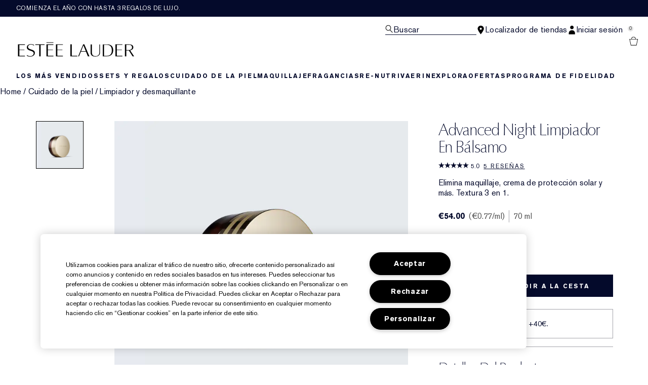

--- FILE ---
content_type: text/html; charset=utf-8
request_url: https://www.esteelauder.es/product/advanced-night-balsamo-limpiador
body_size: 83845
content:
<!DOCTYPE html>
<html lang="es-ES" dir="ltr" data-lang="es-ES">
  <head>
    <meta content="dnthOz4-J10AEAIvWiAABS0bARs2KBQDB7-Qjvs9eq5c8L2HZy6BoXfK" name="csrf-token">
    <title>Advanced Night Limpiador en Bálsamo | Estée Lauder</title>
<meta name="turbo-visit-control" content="reload">
<meta charset="utf-8">
<meta http-equiv="X-UA-Compatible" content="IE=edge">
<meta name="viewport" content="width=device-width, initial-scale=1.0">


<link rel="preconnect" href="https://assets.sdcdn.io">
<link rel="preconnect" href="https://assets.sdcdn.io" crossorigin>
<link rel="preconnect" href="https://sdcdn.io">
<link rel="preconnect" href="https://sdcdn.io" crossorigin>
<link rel="preconnect" href="https://cdn.cookielaw.org">
<link rel="preconnect" href="https://cdn.cookielaw.org" crossorigin>
<link rel="canonical" href="https://www.esteelauder.es/product/advanced-night-balsamo-limpiador"><link rel="alternate" media="handheld" href="https://m.esteelauder.es/product/advanced-night-balsamo-limpiador"><link rel="alternate" media="only screen and (max-width: 640px)" href="https://m.esteelauder.es/product/advanced-night-balsamo-limpiador">
<meta name="description" content="«Compra Advanced Night Cleansing Balm en esteelauder.es. Suscríbete para recibir ofertas y promociones exclusivas y compra los favoritos de belleza favoritos más vendidos.»"><meta property="og:description" content="«Compra Advanced Night Cleansing Balm en esteelauder.es. Suscríbete para recibir ofertas y promociones exclusivas y compra los favoritos de belleza favoritos más vendidos.»"><meta property="og:image" content="https://sdcdn.io/el/el_sku_GWLT01_3000x3000_0G.jpg"><meta property="og:title" content="Advanced Night Limpiador en Bálsamo | Estée Lauder"><meta property="og:type" content="product"><meta property="og:url" content="https://www.esteelauder.es/product/advanced-night-balsamo-limpiador">



<script type="application/ld+json">
  {"name":"Advanced Night Limpiador en Bálsamo","description":"Elimina maquillaje, crema de protección solar y más. Textura 3 en 1.","image":"https://sdcdn.io/el/el_sku_GWLT01_3000x3000_0G.jpg","url":"https://www.esteelauder.es/product/advanced-night-limpiador-en-balsamo","sku":"GWLT01","brand":{"name":"Estée Lauder","image":"https://www.esteelauder.es/brands/estee_lauder/icons/logo-4747e41046ba0480257543eb0d3ca94b.svg?vsn=d","url":"https://www.esteelauder.es/","@type":"Brand"},"@type":"Product","@context":"http://www.schema.org","offers":[{"image":"https://sdcdn.io/el/el_sku_GWLT01_3000x3000_0G.jpg","price":54.0,"sku":"GWLT01","seller":{"name":"Estée Lauder","@type":"Organization"},"@type":"Offer","availability":"http://schema.org/InStock","priceCurrency":"EUR"}],"aggregateRating":{"@type":"AggregateRating","ratingValue":"5.0","reviewCount":5}}
</script>

<script type="application/ld+json">
  {"@type":"BreadcrumbList","@context":"https://schema.org","itemListElement":[{"name":"Home","position":1,"item":"https://www.esteelauder.es/","@type":"ListItem"},{"name":"Cuidado de la piel","position":2,"item":"https://www.esteelauder.es/products/cuidado-de-la-piel","@type":"ListItem"},{"name":"Limpiador y desmaquillante","position":3,"item":"https://www.esteelauder.es/products/cuidado-de-la-piel/limpiador-y-desmaquillante","@type":"ListItem"}]}
</script>
<link rel="shortcut icon" type="image/x-icon" href="/brands/estee_lauder/favicon-e2d9519b4f4b1f16d2f1f45113276872.ico?vsn=d">
<link rel="apple-touch-icon" href="/brands/estee_lauder/apple-touch-icon-9dd4036638e0ed5a1e787f17e7b521b3.png?vsn=d">

<link rel="preload" as="image" fetchpriority="high" href="https://sdcdn.io/el/el_sku_GWLT01_3000x3000_0G.jpg?height=700px&amp;width=700px">


  <link as="font" fetchpriority="high" href="/_fonts/esteelauder/OptimaDisplay/OptimaDisplay-Roman.woff2" rel="preload" type="font/woff2" crossorigin>

  <link as="font" fetchpriority="high" href="/_fonts/esteelauder/Arsenal/arsenal-regular.woff2" rel="preload" type="font/woff2" crossorigin>

  <link as="font" fetchpriority="high" href="/_fonts/esteelauder/SourceSans3/source-sans-3-200.woff2" rel="preload" type="font/woff2" crossorigin>

  <link as="font" fetchpriority="high" href="/_fonts/esteelauder/SourceSans3/source-sans-3-300.woff2" rel="preload" type="font/woff2" crossorigin>

  <link as="font" fetchpriority="high" href="/_fonts/esteelauder/OptimaDisplay/OptimaDisplay-Light.woff2" rel="preload" type="font/woff2" crossorigin>

  <link as="font" fetchpriority="high" href="/_fonts/esteelauder/OptimaDisplay/optimadisplay-book-webfont.woff2" rel="preload" type="font/woff2" crossorigin>

  <link as="font" fetchpriority="high" href="/_fonts/esteelauder/AkzidenzGrotesk/akzidenz-grotesk-w1g-regular.woff2" rel="preload" type="font/woff2" crossorigin>

  <link as="font" fetchpriority="high" href="/_fonts/esteelauder/AkzidenzGrotesk/akzidenz-grotesk-w1g-bold.woff2" rel="preload" type="font/woff2" crossorigin>

  <link as="font" fetchpriority="high" href="/_fonts/esteelauder/FuturaNow/futura-now-medium.woff2" rel="preload" type="font/woff2" crossorigin>

  <link as="font" fetchpriority="high" href="/_fonts/esteelauder/FuturaNow/futura-now-regular.woff2" rel="preload" type="font/woff2" crossorigin>

  <link as="font" fetchpriority="high" href="/_fonts/esteelauder/bauer-bodoni/6da88198-f46a-4fd7-95d1-4970332b78db.woff2" rel="preload" type="font/woff2" crossorigin>

  <link as="font" fetchpriority="high" href="/_fonts/esteelauder/RobotoCondensed/roboto-condensed-300.woff2" rel="preload" type="font/woff2" crossorigin>

  <link as="font" fetchpriority="high" href="/_fonts/esteelauder/RobotoCondensed/roboto-condensed-100.woff2" rel="preload" type="font/woff2" crossorigin>

  <link as="font" fetchpriority="high" href="/_fonts/esteelauder/RobotoCondensed/roboto-condensed-200.woff2" rel="preload" type="font/woff2" crossorigin>

  <link as="font" fetchpriority="high" href="/_fonts/esteelauder/RobotoCondensed/roboto-condensed-400.woff2" rel="preload" type="font/woff2" crossorigin>

  <link as="font" fetchpriority="high" href="/_fonts/esteelauder/RobotoCondensed/roboto-condensed-500.woff2" rel="preload" type="font/woff2" crossorigin>

  <link as="font" fetchpriority="high" href="/_fonts/esteelauder/Essonnes/essonnes-display-regular.woff2" rel="preload" type="font/woff2" crossorigin>

  <link as="font" fetchpriority="high" href="/_fonts/esteelauder/Nh6optim/Nh6optim.woff2" rel="preload" type="font/woff2" crossorigin>

  <link as="font" fetchpriority="high" href="/_fonts/esteelauder/Nh4roman/Nh4roman.woff2" rel="preload" type="font/woff2" crossorigin>

  <link as="font" fetchpriority="high" href="/_fonts/esteelauder/Vladimir/VLADIMIR.woff2" rel="preload" type="font/woff2" crossorigin>

  <link as="font" fetchpriority="high" href="/_fonts/esteelauder/ArialOSRegular/arial-os-regular.woff2" rel="preload" type="font/woff2" crossorigin>

  <link as="font" fetchpriority="high" href="/_fonts/esteelauder/Romams/ROMAMS.woff2" rel="preload" type="font/woff2" crossorigin>

  <link as="font" fetchpriority="high" href="/_fonts/esteelauder/Nhinterl/Nhinterl.woff2" rel="preload" type="font/woff2" crossorigin>

<style>
  @font-face {
  font-family: OptimaDisplay;
  src: url('/_fonts/esteelauder/OptimaDisplay/OptimaDisplay-Roman.woff2') format('woff2');
  font-display: swap;
  font-weight: 400;
}



@font-face {
  font-family: Arsenal;
  src: url('/_fonts/esteelauder/Arsenal/arsenal-regular.woff2') format('woff2');
  font-display: swap;
}

@font-face {
  font-family: 'Source Sans 3 Extra Light';
  src: url('/_fonts/esteelauder/SourceSans3/source-sans-3-200.woff2') format('woff2');
  font-weight: 200;
}

@font-face {
  font-family: 'Source Sans 3 Light';
  src: url('/_fonts/esteelauder/SourceSans3/source-sans-3-300.woff2') format('woff2');
  font-weight: 300;
}

@font-face {
  font-family: OptimaRegular;
  src: url('/_fonts/esteelauder/OptimaDisplay/OptimaDisplay-Roman.woff2') format('woff2');
  font-display: swap;
}

@font-face {
  font-family: 'Optima LT W02 Roman';
  src: url('/_fonts/esteelauder/OptimaDisplay/OptimaDisplay-Roman.woff2') format('woff2');
  font-display: swap;
}

@font-face {
  font-family: 'Optima Display Roman';
  src: url('/_fonts/esteelauder/OptimaDisplay/OptimaDisplay-Roman.woff2') format('woff2');
  font-display: swap;
}

@font-face {
  font-family: OptimaDisplayLight;
  src: url('/_fonts/esteelauder/OptimaDisplay/OptimaDisplay-Light.woff2') format('woff2');
  font-display: swap;
}

@font-face {
  font-family: OptimaDisplayBook;
  src: url('/_fonts/esteelauder/OptimaDisplay/optimadisplay-book-webfont.woff2') format('woff2');
  font-display: swap;
}

@font-face {
    font-family: AkzidenzGrotesk;
    src: url('/_fonts/esteelauder/AkzidenzGrotesk/akzidenz-grotesk-w1g-regular.woff2') format('woff2');
    font-weight: normal;
    font-style: normal;
    font-display: swap;
}

@font-face {
    font-family: AkzidenzGrotesk;
    src: url('/_fonts/esteelauder/AkzidenzGrotesk/akzidenz-grotesk-w1g-bold.woff2') format('woff2');
    font-weight: bold;
    font-style: normal;
    font-display: swap;
}

@font-face {
  font-family: 'AkzidenzGrotesk W1G';
  src: url('/_fonts/esteelauder/AkzidenzGrotesk/akzidenz-grotesk-w1g-regular.woff2') format('woff2');
  font-weight: normal;
  font-style: normal;
  font-display: swap;
}

@font-face {
  font-family: 'AkzidenzGrotesk W1G';
  src: url('/_fonts/esteelauder/AkzidenzGrotesk/akzidenz-grotesk-w1g-bold.woff2') format('woff2');
  font-weight: bold;
  font-style: normal;
  font-display: swap;
}

@font-face {
  font-family: 'futurastd-medium';
  src: url('/_fonts/esteelauder/FuturaNow/futura-now-medium.woff2') format('woff2');
  font-style: normal;
  font-display: swap;
}

@font-face {
  font-family: 'futurastd-light';
  src: url('/_fonts/esteelauder/FuturaNow/futura-now-regular.woff2') format('woff2');
  font-style: normal;
  font-display: swap;
}

@font-face {
  font-family: 'futurastd-book';
  src: url("/_fonts/esteelauder/FuturaNow/futura-now-medium.woff2") format("woff2");
  font-display: swap
}

@font-face {
  font-family: 'futuranow-medium';
  src: url("/_fonts/esteelauder/FuturaNow/futura-now-medium.woff2") format("woff2");
  font-display: swap
}

@font-face {
  font-family: 'Futura Now Medium';
  src: url("/_fonts/esteelauder/FuturaNow/futura-now-medium.woff2") format("woff2");
  font-display: swap
}

@font-face {
  font-family: 'futuranow-regular';
  src: url("/_fonts/esteelauder/FuturaNow/futura-now-regular.woff2") format("woff2");
  font-display: swap
}

@font-face {
  font-family: 'Futura Now Regular';
  src: url("/_fonts/esteelauder/FuturaNow/futura-now-regular.woff2") format("woff2");
  font-display: swap
}

@font-face {
  font-family: BauerBodoniRoman;
  src: url('/_fonts/esteelauder/bauer-bodoni/6da88198-f46a-4fd7-95d1-4970332b78db.woff2') format('woff2');
  font-display: swap;
  font-style: normal;
}

@font-face {
  font-family: 'Bauer Bodoni W01 Roman';
  src: url('/_fonts/esteelauder/bauer-bodoni/6da88198-f46a-4fd7-95d1-4970332b78db.woff2') format('woff2');
  font-display: swap;
  font-style: normal;
}

/* BEXEL-1408: helvetica-neue => Roboto until we cleanup references in the CMS */
@font-face {
  font-family: 'helvetica-neue';
  src: url('/_fonts/esteelauder/RobotoCondensed/roboto-condensed-300.woff2') format('woff2');
  font-display: swap;
}

@font-face {
  font-family: Roboto;
  src: url('/_fonts/esteelauder/RobotoCondensed/roboto-condensed-300.woff2') format('woff2');
  font-display: swap;
}

@font-face {
  font-family: 'Roboto Condensed';
  src: url('/_fonts/esteelauder/RobotoCondensed/roboto-condensed-100.woff2') format('woff2');
  font-weight: 100;
  font-display: swap;
}

@font-face {
  font-family: 'Roboto Condensed';
  src: url('/_fonts/esteelauder/RobotoCondensed/roboto-condensed-100.woff2') format('woff2');
  font-weight: 200;
  font-display: swap;
}

@font-face {
  font-family: 'Roboto Condensed';
  src: url('/_fonts/esteelauder/RobotoCondensed/roboto-condensed-200.woff2') format('woff2');
  font-weight: 300;
  font-display: swap;
}

@font-face {
  font-family: 'Roboto Condensed';
  src: url('/_fonts/esteelauder/RobotoCondensed/roboto-condensed-300.woff2') format('woff2');
  font-weight: 400;
  font-display: swap;
}

@font-face {
  font-family: 'Roboto Condensed';
  src: url('/_fonts/esteelauder/RobotoCondensed/roboto-condensed-400.woff2') format('woff2');
  font-weight: 500;
  font-display: swap;
}

@font-face {
  font-family: 'Roboto Condensed';
  src: url('/_fonts/esteelauder/RobotoCondensed/roboto-condensed-500.woff2') format('woff2');
  font-weight: 600;
  font-display: swap;
}

@font-face {
  font-family: 'Roboto Condensed';
  src: url('/_fonts/esteelauder/RobotoCondensed/roboto-condensed-500.woff2') format('woff2');
  font-weight: 700;
  font-display: swap;
}

@font-face {
  font-family: EssonnesDisplayRegular;
  src: url('/_fonts/esteelauder/Essonnes/essonnes-display-regular.woff2') format('woff2');
  font-display: swap;
}

@font-face {
  font-family: 'Optima';
  src: url('/_fonts/esteelauder/Nh6optim/Nh6optim.woff2') format('woff2');
  font-display: swap;
}

@font-face {
  font-family: 'Nh4Roman';
  src: url('/_fonts/esteelauder/Nh4roman/Nh4roman.woff2') format('woff2');
  font-display: swap;
}

@font-face {
  font-family: 'Script';
  src: url('/_fonts/esteelauder/Vladimir/VLADIMIR.woff2') format('woff2');
  font-display: swap;
}

@font-face {
  font-family: 'ArialOSRegular';
  src: url('/_fonts/esteelauder/ArialOSRegular/arial-os-regular.woff2') format('woff2');
  font-display: swap;
}

@font-face {
  font-family: 'Roman_L_Monog_aBc';
  src: url('/_fonts/esteelauder/Romams/ROMAMS.woff2') format('woff2');
  font-display: swap;
}

@font-face {
  font-family: 'Interlock-M-Script-abc';
  src: url('/_fonts/esteelauder/Nhinterl/Nhinterl.woff2') format('woff2');
  font-display: swap;
}
</style>
<link phx-track-static rel="stylesheet" type="text/css" href="/assets/app-dac42de69e75c70be05ec1534aa5bcd2.css?vsn=d">
<link phx-track-static rel="stylesheet" type="text/css" href="/brands/default/vars-2e7a9e5aba9c486d87d03bd8e80ce7a6.css?vsn=d">
<link phx-track-static rel="stylesheet" type="text/css" href="/brands/default/token_vars-b5845b4b59c8358d00077bbdb3088661.css?vsn=d">
<link phx-track-static rel="stylesheet" href="/brands/estee_lauder/vars-e0bd7fd7fd47ad8d666e7dcb5897709c.css?vsn=d">
<link phx-track-static rel="stylesheet" type="text/css" href="/brands/estee_lauder/token_vars-12630fc5553a9f794abc6f8e99c4043a.css?vsn=d">
<link phx-track-static rel="stylesheet" type="text/css" href="/brands/estee_lauder/token_vars_md-4fedd382baeed2738a8bed80f400d53b.css?vsn=d">
<link phx-track-static rel="stylesheet" type="text/css" href="/brands/default/token_classes-8feca709a04d04cceb0177cad2f3ad02.css?vsn=d">






  
  <style id="elc-styled-components-wrapper" data-styled="active"></style>
  
  


  <script src="https://js.sentry-cdn.com/52f2679b6ee3c36328869efbeab55e91.min.js" crossorigin="anonymous">
  </script>
  <script>
  if (window.Sentry) {
    Sentry.onLoad(function() {
      Sentry.init({
        dsn: "https://52f2679b6ee3c36328869efbeab55e91@o1412351.ingest.sentry.io/4506179240460288",
        denyUrls: [
          "akam/",
          "boomerang/",
          "braze",
          "maps/api",
          "otBannerSdk",
          "resources/",
          "scripttemplates",
          "sentryWrapped",
          "smartserve",
          "static/",
          "tag-builds",
          "tag/tag",
          "ymkmodule"
        ],
        ignoreErrors: [
          "_AutofillCallbackHandler",
          "AbortError",
          "Attempt to use history.replaceState() more than 100 times per 30 seconds",
          "Cannot read properties of null",
          "Cannot read properties of undefined",
          "Failed to fetch",
          "Failed to load script",
          "Failed to read the 'sessionStorage' property from 'Window': Access is denied for this document.",
          "Non-Error exception captured with keys",
          "NotAllowedError",
          "null is not an object",
          "PerformanceMonitoringJavascriptInterface",
          "Script error",
          "The operation is insecure",
          "The operation was aborted",
          "triggerType",
          "TypeError: null is not an object (evaluating 'window.top.document')",
          "undefined is not an object",
          "window.webkit.messageHandlers"
        ],
        environment: "prod",
        release: "sha-68ac94f"
      });
      Sentry.setTag('tenant', "esteelauder.es");
      Sentry.setTag('region', "emea");
    });
  }
  </script>

<script defer phx-track-static type="text/javascript" src="/assets/app-0ddd7ed2e9591b7c4e33664aa80889c8.js?vsn=d">
</script>
    
  
<script>(window.BOOMR_mq=window.BOOMR_mq||[]).push(["addVar",{"rua.upush":"false","rua.cpush":"false","rua.upre":"false","rua.cpre":"false","rua.uprl":"false","rua.cprl":"false","rua.cprf":"false","rua.trans":"","rua.cook":"false","rua.ims":"false","rua.ufprl":"false","rua.cfprl":"false","rua.isuxp":"false","rua.texp":"norulematch","rua.ceh":"false","rua.ueh":"false","rua.ieh.st":"0"}]);</script>
                              <script>!function(e){var n="https://s.go-mpulse.net/boomerang/";if("False"=="True")e.BOOMR_config=e.BOOMR_config||{},e.BOOMR_config.PageParams=e.BOOMR_config.PageParams||{},e.BOOMR_config.PageParams.pci=!0,n="https://s2.go-mpulse.net/boomerang/";if(window.BOOMR_API_key="WKUCF-TDBGK-ZWKL2-TE787-PXBTY",function(){function e(){if(!r){var e=document.createElement("script");e.id="boomr-scr-as",e.src=window.BOOMR.url,e.async=!0,o.appendChild(e),r=!0}}function t(e){r=!0;var n,t,a,i,d=document,O=window;if(window.BOOMR.snippetMethod=e?"if":"i",t=function(e,n){var t=d.createElement("script");t.id=n||"boomr-if-as",t.src=window.BOOMR.url,BOOMR_lstart=(new Date).getTime(),e=e||d.body,e.appendChild(t)},!window.addEventListener&&window.attachEvent&&navigator.userAgent.match(/MSIE [67]\./))return window.BOOMR.snippetMethod="s",void t(o,"boomr-async");a=document.createElement("IFRAME"),a.src="about:blank",a.title="",a.role="presentation",a.loading="eager",i=(a.frameElement||a).style,i.width=0,i.height=0,i.border=0,i.display="none",o.appendChild(a);try{O=a.contentWindow,d=O.document.open()}catch(_){n=document.domain,a.src="javascript:var d=document.open();d.domain='"+n+"';void 0;",O=a.contentWindow,d=O.document.open()}if(n)d._boomrl=function(){this.domain=n,t()},d.write("<bo"+"dy onload='document._boomrl();'>");else if(O._boomrl=function(){t()},O.addEventListener)O.addEventListener("load",O._boomrl,!1);else if(O.attachEvent)O.attachEvent("onload",O._boomrl);d.close()}function a(e){window.BOOMR_onload=e&&e.timeStamp||(new Date).getTime()}if(!window.BOOMR||!window.BOOMR.version&&!window.BOOMR.snippetExecuted){window.BOOMR=window.BOOMR||{},window.BOOMR.snippetStart=(new Date).getTime(),window.BOOMR.snippetExecuted=!0,window.BOOMR.snippetVersion=14,window.BOOMR.url=n+"WKUCF-TDBGK-ZWKL2-TE787-PXBTY";var i=document.currentScript||document.getElementsByTagName("script")[0],o=i.parentNode,r=!1,d=document.createElement("link");if(d.relList&&"function"==typeof d.relList.supports&&d.relList.supports("preload")&&"as"in d)window.BOOMR.snippetMethod="p",d.href=window.BOOMR.url,d.rel="preload",d.as="script",d.addEventListener("load",e),d.addEventListener("error",function(){t(!0)}),setTimeout(function(){if(!r)t(!0)},3e3),BOOMR_lstart=(new Date).getTime(),o.appendChild(d);else t(!1);if(window.addEventListener)window.addEventListener("load",a,!1);else if(window.attachEvent)window.attachEvent("onload",a)}}(),"".length>0)if(e&&"performance"in e&&e.performance&&"function"==typeof e.performance.setResourceTimingBufferSize)e.performance.setResourceTimingBufferSize();!function(){if(BOOMR=e.BOOMR||{},BOOMR.plugins=BOOMR.plugins||{},!BOOMR.plugins.AK){var n=""=="true"?1:0,t="",a="amitwwnyd4gkw2l4p4ma-f-34af28f74-clientnsv4-s.akamaihd.net",i="false"=="true"?2:1,o={"ak.v":"39","ak.cp":"1511010","ak.ai":parseInt("944143",10),"ak.ol":"0","ak.cr":8,"ak.ipv":4,"ak.proto":"h2","ak.rid":"1a02f91c","ak.r":39738,"ak.a2":n,"ak.m":"dscx","ak.n":"essl","ak.bpcip":"3.17.59.0","ak.cport":34760,"ak.gh":"184.30.43.171","ak.quicv":"","ak.tlsv":"tls1.3","ak.0rtt":"","ak.0rtt.ed":"","ak.csrc":"-","ak.acc":"","ak.t":"1769766680","ak.ak":"hOBiQwZUYzCg5VSAfCLimQ==/7BGiveZTnsmD0cdCzyRD/lBVq1+WDiX01j5nzwlkLB0Wlc2BbL3OBV6ge2uv3wQ3m65Ttsguee77QysixE7I1uDMDmyCf0SJ/UaIoVL1P7hwoMk69GGYaUdSaamE/hlJRtT81lJCVf6JZMDoPN0o6gIK/v/Xo7gWgOrhjoErRuL3fjGBQVb8vPhJrASn2+Eg98y7x3IooU3isP14SB/Tm9BrubYdaOVgmXGMKWY1D5zrX8QFm8WDTt0ZJzePoawQdYYseoJPC4gWI/bFW+TCJDDB6CLRnUOWSZbM60m1J6Y0G1hbG0x0uECoist3CrlIDqwVSRf+tvaoyupp8MGUB6yF2gfPiCE6dbdbR1zERfOaDod7r+Dhhqpk2hH1mN3BxPHBDrXK0A06qTbixgPYX2SAK5tRK5ePeJK08PUQog=","ak.pv":"144","ak.dpoabenc":"","ak.tf":i};if(""!==t)o["ak.ruds"]=t;var r={i:!1,av:function(n){var t="http.initiator";if(n&&(!n[t]||"spa_hard"===n[t]))o["ak.feo"]=void 0!==e.aFeoApplied?1:0,BOOMR.addVar(o)},rv:function(){var e=["ak.bpcip","ak.cport","ak.cr","ak.csrc","ak.gh","ak.ipv","ak.m","ak.n","ak.ol","ak.proto","ak.quicv","ak.tlsv","ak.0rtt","ak.0rtt.ed","ak.r","ak.acc","ak.t","ak.tf"];BOOMR.removeVar(e)}};BOOMR.plugins.AK={akVars:o,akDNSPreFetchDomain:a,init:function(){if(!r.i){var e=BOOMR.subscribe;e("before_beacon",r.av,null,null),e("onbeacon",r.rv,null,null),r.i=!0}return this},is_complete:function(){return!0}}}}()}(window);</script></head>
  <body class="overflow-x-hidden bg-bg text-body">
    <div id="phx-GI95a1nrUv5LOJtB" data-phx-main data-phx-session="SFMyNTY.[base64].IMQZo6huYA4dqTAhDUOBHE7ohDxV_n5ZVys1T2jayKo" data-phx-static="SFMyNTY.[base64].tCq5O4M4KGgtA_X734Mh73k1PRvWRPwRGtm-5_lfG6U">
  

  <div class="relative font-body max-md:h-full">
    <div id="hook-relay" phx-hook="HookRelay"></div>
    
    <section class="search_overlay fixed max-xl:top-0 hidden w-full h-full pt-4 m-auto bg-transparent min-h-96" data-controller="search" id="predictive_search_section" phx-hook="predictiveSearch">
      <div></div>
    </section>
    <div class="min-h-screen">
      <header class="layout-header" data-controller="header-scroll mobile-header gnav-account " data-header-scroll-target="header" data-gnav-account-user-account-path-value="/account/index.tmpl" phx-update="ignore" id="enterprise-header" vulcan-id="header">
  <div class="skip-link">
    <p>
      <a href="#main-content">::elc_general.skip_link::</a>
    </p>
  </div>

  <div class="promo-bar">
  <div class="promo-bar-inner-container">
    <p class="promo-bar-paragraph">
      





<a href="/products/best-sellers" class="promo-bar-left-text">
  
  
  
    Comienza el año con hasta 3 regalos de lujo.
  
</a>




      
    </p>

    
  </div>
</div>

  <div class="gnav-desktop-overlay-shadow"></div>

  <div class="header-background relative w-full">
    <div class="header-container">
      
      <div>
  <div class="utility-nav">
    <button aria-label="::elc_general.aria_menu::" class="mobile-header-secondary-links-inner-container" type="button" id="menu-button" data-action="mobile-header#toggleSidebar keydown.enter-&gt;mobile-header#focusSidebarOnOpen">
  
  <svg class="header-secondary-links-icon" fill="none" height="19" viewbox="0 0 19 19" width="19" xmlns="http://www.w3.org/2000/svg"><path d="M18.1667 15.6666H0.166748V14.1658H18.1667V15.6666ZM18.1667 10.4153H0.166748V8.91447H18.1667V10.4153ZM18.1667 5.16404H0.166748V3.66663H18.1667V5.16404Z" fill="black"></path></svg>

  <span class="screen-reader-only levelOne">
    ::elc_general.menu::
  </span>
  
</button>





    <a href="/" title="Estée Lauder" class="utility-nav-logo">
  
  <svg class="header-brand-logo" viewbox="0 -3 312 42" xmlns="http://www.w3.org/2000/svg"><path fill-rule="evenodd" clip-rule="evenodd" d="M95.6437 1.58093V0.321293H77.1582V1.58093H95.6437ZM42.8654 30.0135C42.9022 25.731 38.8387 24.3869 34.5176 22.9582L34.4994 22.9521C29.6323 21.3396 24.5884 19.6685 24.6435 13.6669C24.6987 8.14887 30.1966 5.21975 35.3451 5.26205C39.4455 5.29882 42.6449 6.70369 43.9872 7.39689C43.9872 7.65616 43.9688 8.77411 43.9504 9.50409C42.6081 8.43762 39.7397 6.49207 35.529 6.45346C31.1343 6.41668 27.7879 9.04425 27.7511 12.5673C27.7144 16.8122 31.8576 18.199 36.2449 19.6676L36.2645 19.6741C41.1371 21.3014 46.1568 22.9838 46.1201 28.6693C46.0465 35.3421 39.7212 38.7751 33.4878 38.7181C30.2333 38.6942 27.0155 37.8923 24.4229 36.471V34.3142C26.188 35.4708 29.3875 37.3444 33.4695 37.383C39.5374 37.4345 42.8287 33.6248 42.8654 30.0135ZM121.038 5.96968V7.32863H106.28V19.9155H119.87V21.2008H106.28V36.4264H121.245V37.8683H102.624V5.96968H121.038ZM72.1067 7.33215V5.97266H47.4211V7.33215H57.937V37.8711H61.5907V7.33215H72.1067ZM95.6554 7.33576V5.97491H77.2246V37.8736H95.861V36.4322H80.8884V21.2074H94.4777V19.9214H80.8884V7.33576H95.6554ZM19.4235 7.33115V5.97159H0.998291V37.8705H19.6422V36.4289H4.6614V21.2039H18.2572V19.9171H4.6614V7.33115H19.4235ZM280.181 5.9732V7.31522H265.431V19.9197H279.011V21.2044H265.431V36.4315H280.399V37.8708H261.764V5.9732H280.181ZM144.715 36.4131V5.97171H141.089V37.8692H159.562V36.3731C158.951 36.3769 144.715 36.4131 144.715 36.4131ZM169.938 23.7103C170.555 22.2448 173.506 15.0658 175.723 9.28102L176.032 8.52516L180.544 19.763L182.337 24.1537H169.765L169.938 23.7103ZM183.668 18.1529C183.668 18.1529 178.519 6.06263 178.365 5.68661H175.414C175.26 6.06648 162.341 37.0095 161.975 37.8676H164.231C164.404 37.4781 169.244 25.5016 169.244 25.5016H182.858C182.858 25.5016 187.756 37.4839 187.91 37.8676H192.075C190.86 35.035 183.668 18.1529 183.668 18.1529ZM220.524 5.97805V27.661C220.524 34.4905 215.796 38.5727 207.876 38.5727C199.549 38.5727 195.151 34.7203 195.151 27.4277V5.97805H198.771V28.2778C198.771 34.0119 202.351 37.4286 208.344 37.4286C214.706 37.4286 218.636 33.6851 218.636 27.6553V5.97805H220.524ZM290.851 7.19989H298.277C300.919 7.15986 302.921 7.81026 304.262 9.12331C305.443 10.2862 306.044 11.9276 306.044 14.0092C306.044 15.9288 305.443 17.5081 304.242 18.7011C302.561 20.3544 299.798 21.2112 296.216 21.1751H290.851V7.19989ZM307.525 8.70911C305.643 6.86964 302.481 5.90083 298.638 5.97489H287.168V37.8744H290.851V22.3479H297.637C297.637 22.3479 307.405 37.5882 307.585 37.8744H311.608C310.987 36.9437 301.08 21.9376 301.08 21.9376L301.54 21.8495C301.86 21.7854 309.586 20.2282 309.586 14.0092V13.9913C309.586 11.8235 308.886 10.0502 307.525 8.70911ZM239.234 7.21855H231.305V36.6171H237.365C242.322 36.6663 245.942 35.5114 248.382 33.0778C250.841 30.6737 252.061 26.9671 252.061 22.0684C252.061 16.8548 250.762 12.93 248.205 10.4019C246.041 8.24959 243.011 7.17921 239.234 7.21855ZM239.824 5.97723C244.821 5.89066 248.933 7.27768 251.667 9.98479C254.382 12.6525 255.819 16.6443 255.819 21.5293C255.819 26.552 254.382 30.5261 251.53 33.3335C248.461 36.3751 243.818 37.945 238.132 37.8761H227.646V5.97723H239.824Z"></path></svg>

  <span class="screen-reader-only">Estée Lauder</span>
</a>



    <div class="desktop-header-secondary-links-container">
      <div class="vulcan-loading" phx-connected="[[&quot;remove_class&quot;,{&quot;names&quot;:[&quot;vulcan-loading&quot;]}]]">
        <button aria-label="Buscar" class="desktop-header-search-container" type="button" vulcan-id="search-icon-desktop" vulcan-toggle="predictive">
  
  <svg class="header-search-icon" fill="none" height="17" viewbox="0 0 17 17" width="17" xmlns="http://www.w3.org/2000/svg"><path fill-rule="evenodd" clip-rule="evenodd" d="M15.6667 15.8955L10.435 10.5526C11.4417 9.50197 12.0615 8.06904 12.0615 6.4851C12.0615 3.27225 9.51008 0.666626 6.36411 0.666626C3.21813 0.666626 0.666748 3.27225 0.666748 6.4851C0.666748 9.69795 3.21813 12.3036 6.36411 12.3036C7.57216 12.3036 8.69213 11.9148 9.6139 11.2594L14.9117 16.6666L15.6667 15.8955ZM1.73638 6.4851C1.73638 3.87305 3.80958 1.759 6.36411 1.759C8.92178 1.759 10.9918 3.87626 10.9918 6.4851C10.9918 9.09715 8.91864 11.2112 6.36411 11.2112C3.80958 11.2112 1.73638 9.09715 1.73638 6.4851Z" fill="black"></path></svg>

  <span class="header-search-text levelOne">
    Buscar
  </span>
  
</button>




      </div>

      





<a href="/store-locator" class="desktop-header-secondary-links-inner-container desktop-header-accessibility-location" phx-click="[[&quot;dispatch&quot;,{&quot;detail&quot;:{&quot;event_name&quot;:&quot;analytics.gnavPromo&quot;,&quot;payload&quot;:{&quot;promo_pos&quot;:[&quot;&quot;],&quot;promo_name&quot;:&quot;Localizador de tiendas&quot;}},&quot;event&quot;:&quot;phx:trackEvent&quot;}]]">
  
  <svg class="header-secondary-links-icon" fill="none" height="19" viewbox="0 0 19 19" width="19" xmlns="http://www.w3.org/2000/svg"><path fill-rule="evenodd" clip-rule="evenodd" d="M9.16675 18.6666C9.16675 18.6666 15.6667 10.6458 15.6667 7.09623C15.6667 3.54303 12.7552 0.666626 9.16675 0.666626C5.57828 0.666626 2.66675 3.54303 2.66675 7.09623C2.66675 10.6458 9.16675 18.6666 9.16675 18.6666ZM9.16675 9.23823C10.3641 9.23823 11.3322 8.28063 11.3322 7.09623C11.3322 5.91183 10.3641 4.95063 9.16675 4.95063C7.96938 4.95063 7.00129 5.90823 7.00129 7.09263C7.00129 8.27703 7.96938 9.23823 9.16675 9.23823Z" fill="black"></path></svg>

  <span class="desktop-header-secondary-links-text levelOne">
    Localizador de tiendas
  </span>
  
</a>




      <div id="gnav-account-container" phx-update="ignore">
  <a href="/sign-in" title="Account" class="desktop-header-secondary-links-inner-container desktop-header-accessibility-account" phx-click="[[&quot;dispatch&quot;,{&quot;detail&quot;:{&quot;event_name&quot;:&quot;analytics.gnavPromo&quot;,&quot;payload&quot;:{&quot;promo_pos&quot;:[&quot;gnav&quot;],&quot;promo_name&quot;:&quot;Iniciar sesión&quot;}},&quot;event&quot;:&quot;phx:trackEvent&quot;}]]" data-gnav-account-target="accountLink">
    
  <svg class="header-secondary-links-icon" fill="none" height="19" viewbox="0 0 19 19" width="19" xmlns="http://www.w3.org/2000/svg"><path d="M9.16675 8.05124C7.12389 8.05124 5.45246 6.3897 5.45246 4.35893C5.45246 2.32816 7.12389 0.666626 9.16675 0.666626C11.2096 0.666626 12.881 2.32816 12.881 4.35893C12.881 6.3897 11.2096 8.05124 9.16675 8.05124Z" fill="black"></path><path d="M15.6667 16.7353C15.6667 12.6083 12.7566 10.1859 9.16675 10.1859C5.5769 10.1859 2.66675 12.6083 2.66675 16.7353V18.6666H15.6667L15.6667 16.7353Z" fill="black"></path></svg>

    <span class="desktop-header-secondary-links-text" data-gnav-account-target="accountText">
      Iniciar sesión
    </span>
  </a>
</div>
      <button id="cart-icon" type="button" phx-update="ignore" class="ufc-cart-icon-container" data-action="click-&gt;cart-icon#handleCartIconClick mouseenter-&gt;cart-icon#handleMouseEnter setCartIconCount@window-&gt;cart-icon#setItemsCount" data-cart-target="cartButton" data-controller="cart cart-icon" data-cart-icon-is-drawer-disabled-value="false" data-cart-icon-cart-icon-url-value="/cart" data-mounted="true" tabindex="0" aria-label="View items in shopping cart">
  
  <svg class="ufc-cart-icon-svg" fill="none" height="19" viewbox="0 0 19 19" width="19" xmlns="http://www.w3.org/2000/svg"><path d="M15.2364 18.6666H3.09707L0.166748 5.16572H4.35868C4.36235 4.16311 4.65941 2.9216 5.5066 1.99862C6.31711 1.11545 7.47237 0.666626 8.93936 0.666626C10.4064 0.666626 11.5616 1.11545 12.3721 1.99862C13.2193 2.9216 13.52 4.16311 13.52 5.16572H18.1667L15.2364 18.6666ZM13.0433 6.06699H1.29633L3.8379 17.7654H14.4993L17.0408 6.06699H13.0433ZM5.27188 5.16934H12.6068C12.6032 4.36942 12.3685 3.34147 11.6936 2.6067C11.0628 1.91899 10.1386 1.57151 8.93936 1.57151C7.7401 1.57151 6.81589 1.91899 6.18508 2.6067C5.51027 3.33785 5.27555 4.3658 5.27188 5.16934Z" fill="black"></path></svg>

  <span data-cart-icon-target="itemsCount" class="ufc-cart-icon-count" aria-hidden="true">
    0
  </span>
</button>
    </div>
  </div>

  
  <div class="vulcan-loading" phx-connected="[[&quot;remove_class&quot;,{&quot;names&quot;:[&quot;vulcan-loading&quot;]}]]">
    <button aria-label="Buscar" class="mobile-header-search-container" type="button" vulcan-toggle="predictive">
  
  <svg class="header-search-icon" fill="none" height="17" viewbox="0 0 17 17" width="17" xmlns="http://www.w3.org/2000/svg"><path fill-rule="evenodd" clip-rule="evenodd" d="M15.6667 15.8955L10.435 10.5526C11.4417 9.50197 12.0615 8.06904 12.0615 6.4851C12.0615 3.27225 9.51008 0.666626 6.36411 0.666626C3.21813 0.666626 0.666748 3.27225 0.666748 6.4851C0.666748 9.69795 3.21813 12.3036 6.36411 12.3036C7.57216 12.3036 8.69213 11.9148 9.6139 11.2594L14.9117 16.6666L15.6667 15.8955ZM1.73638 6.4851C1.73638 3.87305 3.80958 1.759 6.36411 1.759C8.92178 1.759 10.9918 3.87626 10.9918 6.4851C10.9918 9.09715 8.91864 11.2112 6.36411 11.2112C3.80958 11.2112 1.73638 9.09715 1.73638 6.4851Z" fill="black"></path></svg>

  <span class="header-search-text levelOne">
    Buscar
  </span>
  
</button>




  </div>
</div>

      
      <div class="gnav-desktop-header-bottom-row">
        
        <div class="desktop-header-brand-logo-container items-center">
          
          

<a href="/" title="Estée Lauder" class="desktop-header-brand-logo">
  
  <svg class="header-brand-logo" viewbox="0 -3 312 42" xmlns="http://www.w3.org/2000/svg"><path fill-rule="evenodd" clip-rule="evenodd" d="M95.6437 1.58093V0.321293H77.1582V1.58093H95.6437ZM42.8654 30.0135C42.9022 25.731 38.8387 24.3869 34.5176 22.9582L34.4994 22.9521C29.6323 21.3396 24.5884 19.6685 24.6435 13.6669C24.6987 8.14887 30.1966 5.21975 35.3451 5.26205C39.4455 5.29882 42.6449 6.70369 43.9872 7.39689C43.9872 7.65616 43.9688 8.77411 43.9504 9.50409C42.6081 8.43762 39.7397 6.49207 35.529 6.45346C31.1343 6.41668 27.7879 9.04425 27.7511 12.5673C27.7144 16.8122 31.8576 18.199 36.2449 19.6676L36.2645 19.6741C41.1371 21.3014 46.1568 22.9838 46.1201 28.6693C46.0465 35.3421 39.7212 38.7751 33.4878 38.7181C30.2333 38.6942 27.0155 37.8923 24.4229 36.471V34.3142C26.188 35.4708 29.3875 37.3444 33.4695 37.383C39.5374 37.4345 42.8287 33.6248 42.8654 30.0135ZM121.038 5.96968V7.32863H106.28V19.9155H119.87V21.2008H106.28V36.4264H121.245V37.8683H102.624V5.96968H121.038ZM72.1067 7.33215V5.97266H47.4211V7.33215H57.937V37.8711H61.5907V7.33215H72.1067ZM95.6554 7.33576V5.97491H77.2246V37.8736H95.861V36.4322H80.8884V21.2074H94.4777V19.9214H80.8884V7.33576H95.6554ZM19.4235 7.33115V5.97159H0.998291V37.8705H19.6422V36.4289H4.6614V21.2039H18.2572V19.9171H4.6614V7.33115H19.4235ZM280.181 5.9732V7.31522H265.431V19.9197H279.011V21.2044H265.431V36.4315H280.399V37.8708H261.764V5.9732H280.181ZM144.715 36.4131V5.97171H141.089V37.8692H159.562V36.3731C158.951 36.3769 144.715 36.4131 144.715 36.4131ZM169.938 23.7103C170.555 22.2448 173.506 15.0658 175.723 9.28102L176.032 8.52516L180.544 19.763L182.337 24.1537H169.765L169.938 23.7103ZM183.668 18.1529C183.668 18.1529 178.519 6.06263 178.365 5.68661H175.414C175.26 6.06648 162.341 37.0095 161.975 37.8676H164.231C164.404 37.4781 169.244 25.5016 169.244 25.5016H182.858C182.858 25.5016 187.756 37.4839 187.91 37.8676H192.075C190.86 35.035 183.668 18.1529 183.668 18.1529ZM220.524 5.97805V27.661C220.524 34.4905 215.796 38.5727 207.876 38.5727C199.549 38.5727 195.151 34.7203 195.151 27.4277V5.97805H198.771V28.2778C198.771 34.0119 202.351 37.4286 208.344 37.4286C214.706 37.4286 218.636 33.6851 218.636 27.6553V5.97805H220.524ZM290.851 7.19989H298.277C300.919 7.15986 302.921 7.81026 304.262 9.12331C305.443 10.2862 306.044 11.9276 306.044 14.0092C306.044 15.9288 305.443 17.5081 304.242 18.7011C302.561 20.3544 299.798 21.2112 296.216 21.1751H290.851V7.19989ZM307.525 8.70911C305.643 6.86964 302.481 5.90083 298.638 5.97489H287.168V37.8744H290.851V22.3479H297.637C297.637 22.3479 307.405 37.5882 307.585 37.8744H311.608C310.987 36.9437 301.08 21.9376 301.08 21.9376L301.54 21.8495C301.86 21.7854 309.586 20.2282 309.586 14.0092V13.9913C309.586 11.8235 308.886 10.0502 307.525 8.70911ZM239.234 7.21855H231.305V36.6171H237.365C242.322 36.6663 245.942 35.5114 248.382 33.0778C250.841 30.6737 252.061 26.9671 252.061 22.0684C252.061 16.8548 250.762 12.93 248.205 10.4019C246.041 8.24959 243.011 7.17921 239.234 7.21855ZM239.824 5.97723C244.821 5.89066 248.933 7.27768 251.667 9.98479C254.382 12.6525 255.819 16.6443 255.819 21.5293C255.819 26.552 254.382 30.5261 251.53 33.3335C248.461 36.3751 243.818 37.945 238.132 37.8761H227.646V5.97723H239.824Z"></path></svg>

</a>
        </div>

        
        <div class="gnav-desktop-container">
  <nav id="desktop-nav" phx-hook="accessibilityDesktopNav" class="gnav-desktop-top-level-container">
    <div class="gnav-desktop-top-level-row">
      <div class="gnav-desktop-nav-item-group navbar-level-2-content-group">
        <div class="gnav-desktop-nav-item">
          





<a href="/products/best-sellers" class="gnav-desktop-top-level-title" phx-click="[[&quot;dispatch&quot;,{&quot;detail&quot;:{&quot;event_name&quot;:&quot;analytics.gnavPromo&quot;,&quot;payload&quot;:{&quot;promo_pos&quot;:[&quot;&quot;],&quot;promo_name&quot;:&quot;LOS MÁS VENDIDOS&quot;}},&quot;event&quot;:&quot;phx:trackEvent&quot;}]]" aria-label="::elc_general.view_menu::">
  
  
  
    LOS MÁS VENDIDOS
  
</a>




          <button id="LOS MÁS VENDIDOS" phx-hook="accessibilitySubNavToggle" data-accessibility="trigger" class="gnav-desktop-top-level-accessibility-trigger-container" aria-label="::elc_general.view_menu::">
            
  <svg class="gnav-desktop-top-level-accessibility-trigger-icon" fill="currentColor" height="16" role="button" viewbox="0 0 16 16" width="16" xmlns="http://www.w3.org/2000/svg"><path fill-rule="evenodd" clip-rule="evenodd" d="M8 10.9228L0.677179 3.6L0 4.27718L8 12.2772L16 4.27718L15.3228 3.6L8 10.9228Z" fill="currentColor"></path></svg>

          </button>
        </div>

        
        <div class="gnav-desktop-sub-nav-container">
          <div class="gnav-desktop-sub-nav-content">
            <div class="gnav-desktop-sub-nav-content-column space-y-4">
              





<a href="/products/best-sellers" class="gnav-desktop-sub-nav-category-title" phx-click="[[&quot;dispatch&quot;,{&quot;detail&quot;:{&quot;event_name&quot;:&quot;analytics.gnavPromo&quot;,&quot;payload&quot;:{&quot;promo_pos&quot;:[&quot;&quot;],&quot;promo_name&quot;:&quot;VER TODOS LOS PRODUCTOS MÁS VENDIDOS&quot;}},&quot;event&quot;:&quot;phx:trackEvent&quot;}]]">
  
  
  
    VER TODOS LOS PRODUCTOS MÁS VENDIDOS
  
</a>




              
            </div><div class="gnav-desktop-sub-nav-content-column space-y-4">
              







<p class="gnav-desktop-sub-nav-category-title levelOne">
  POR CATEGORÍA
</p>


              
                





<a href="/products/best-sellers/skin-care-best-sellers" title="Productos para el cuidado de la piel más vendidos" class="gnav-desktop-sub-nav-item-text" phx-click="[[&quot;dispatch&quot;,{&quot;detail&quot;:{&quot;event_name&quot;:&quot;analytics.gnavPromo&quot;,&quot;payload&quot;:{&quot;promo_pos&quot;:[&quot;&quot;],&quot;promo_name&quot;:&quot;Productos para el cuidado de la piel más vendidos&quot;}},&quot;event&quot;:&quot;phx:trackEvent&quot;}]]">
  
  
  
    Productos para el cuidado de la piel más vendidos
  
</a>









<a href="/products/best-sellers/makeup-best-sellers" title="Productos de maquillaje más vendidos" class="gnav-desktop-sub-nav-item-text" phx-click="[[&quot;dispatch&quot;,{&quot;detail&quot;:{&quot;event_name&quot;:&quot;analytics.gnavPromo&quot;,&quot;payload&quot;:{&quot;promo_pos&quot;:[&quot;&quot;],&quot;promo_name&quot;:&quot;Productos de maquillaje más vendidos&quot;}},&quot;event&quot;:&quot;phx:trackEvent&quot;}]]">
  
  
  
    Productos de maquillaje más vendidos
  
</a>









<a href="/products/best-sellers/fragrance-best-sellers" title="Fragancias más vendidas" class="gnav-desktop-sub-nav-item-text" phx-click="[[&quot;dispatch&quot;,{&quot;detail&quot;:{&quot;event_name&quot;:&quot;analytics.gnavPromo&quot;,&quot;payload&quot;:{&quot;promo_pos&quot;:[&quot;&quot;],&quot;promo_name&quot;:&quot;Fragancias más vendidas&quot;}},&quot;event&quot;:&quot;phx:trackEvent&quot;}]]">
  
  
  
    Fragancias más vendidas
  
</a>




              
            </div>

            
            <div class="ml-auto">
              <div class="desktop-sub-menu-tout-container">
                <div class="desktop-sub-menu-tout">
  <a href="/product/advanced-night-repair-complejo-de-serum-multi-restaurador-sincronizado">
    <img src="https://www.esteelauder.es/media/export/cms_2.0/merch-windows/by-campaign/anr-repromote-fa24/SC_GLO358-NOAM-ANR_X5-pc-gnav-568x568.jpg" alt="/product/advanced-night-repair-complejo-de-serum-multi-restaurador-sincronizado" class="desktop-sub-menu-tout-image">
    <div class="desktop-sub-menu-tout-text">
      <div>ADVANCED NIGHT REPAIR. Transformación nocturna. Magia matutina.</div>
    </div>
  </a>
</div>
<div class="desktop-sub-menu-tout">
  <a href="/product/double-wear-maquillaje-de-base-de-larga-duracion-spf-10">
    <img src="https://www.esteelauder.es/media/export/cms/24_modernized_banners/gnav_DW_INTL_inperp-568x568.jpg" alt="/product/double-wear-maquillaje-de-base-de-larga-duracion-spf-10" class="desktop-sub-menu-tout-image">
    <div class="desktop-sub-menu-tout-text">
      <div>DOUBLE WEAR BASE DE MAQUILLAJE. 24 horas de duración. Transpirable. No requiere retoques. Protege la barrera de la piel.</div>
    </div>
  </a>
</div>

              </div>
            </div>
          </div>
        </div>
      </div><div class="gnav-desktop-nav-item-group navbar-level-2-content-group">
        <div class="gnav-desktop-nav-item">
          





<a href="/products/sets-gifts" class="gnav-desktop-top-level-title" phx-click="[[&quot;dispatch&quot;,{&quot;detail&quot;:{&quot;event_name&quot;:&quot;analytics.gnavPromo&quot;,&quot;payload&quot;:{&quot;promo_pos&quot;:[&quot;&quot;],&quot;promo_name&quot;:&quot;SETS Y REGALOS&quot;}},&quot;event&quot;:&quot;phx:trackEvent&quot;}]]" aria-label="::elc_general.view_menu::">
  
  
  
    SETS Y REGALOS
  
</a>




          <button id="SETS Y REGALOS" phx-hook="accessibilitySubNavToggle" data-accessibility="trigger" class="gnav-desktop-top-level-accessibility-trigger-container" aria-label="::elc_general.view_menu::">
            
  <svg class="gnav-desktop-top-level-accessibility-trigger-icon" fill="currentColor" height="16" role="button" viewbox="0 0 16 16" width="16" xmlns="http://www.w3.org/2000/svg"><path fill-rule="evenodd" clip-rule="evenodd" d="M8 10.9228L0.677179 3.6L0 4.27718L8 12.2772L16 4.27718L15.3228 3.6L8 10.9228Z" fill="currentColor"></path></svg>

          </button>
        </div>

        
        <div class="gnav-desktop-sub-nav-container">
          <div class="gnav-desktop-sub-nav-content">
            <div class="gnav-desktop-sub-nav-content-column space-y-4">
              





<a href="/products/sets-gifts" class="gnav-desktop-sub-nav-category-title" phx-click="[[&quot;dispatch&quot;,{&quot;detail&quot;:{&quot;event_name&quot;:&quot;analytics.gnavPromo&quot;,&quot;payload&quot;:{&quot;promo_pos&quot;:[&quot;&quot;],&quot;promo_name&quot;:&quot;Ver todos los sets y regalos&quot;}},&quot;event&quot;:&quot;phx:trackEvent&quot;}]]">
  
  
  
    Ver todos los sets y regalos
  
</a>




              
            </div><div class="gnav-desktop-sub-nav-content-column space-y-4">
              







<p class="gnav-desktop-sub-nav-category-title levelOne">
  GIFT BY PRICE​
</p>


              
                





<a href="/products/sets-gifts?filters=rrp.0" title="Regalos por menos de 50€" class="gnav-desktop-sub-nav-item-text" phx-click="[[&quot;dispatch&quot;,{&quot;detail&quot;:{&quot;event_name&quot;:&quot;analytics.gnavPromo&quot;,&quot;payload&quot;:{&quot;promo_pos&quot;:[&quot;&quot;],&quot;promo_name&quot;:&quot;Regalos por menos de 50€&quot;}},&quot;event&quot;:&quot;phx:trackEvent&quot;}]]">
  
  
  
    Regalos por menos de 50€
  
</a>









<a href="/products/sets-gifts?filters=rrp.50" title="Regalos de 50€ a 100€" class="gnav-desktop-sub-nav-item-text" phx-click="[[&quot;dispatch&quot;,{&quot;detail&quot;:{&quot;event_name&quot;:&quot;analytics.gnavPromo&quot;,&quot;payload&quot;:{&quot;promo_pos&quot;:[&quot;&quot;],&quot;promo_name&quot;:&quot;Regalos de 50€ a 100€&quot;}},&quot;event&quot;:&quot;phx:trackEvent&quot;}]]">
  
  
  
    Regalos de 50€ a 100€
  
</a>









<a href="/products/sets-gifts?filters=rrp.100" title="Regalos de más de 100€" class="gnav-desktop-sub-nav-item-text" phx-click="[[&quot;dispatch&quot;,{&quot;detail&quot;:{&quot;event_name&quot;:&quot;analytics.gnavPromo&quot;,&quot;payload&quot;:{&quot;promo_pos&quot;:[&quot;&quot;],&quot;promo_name&quot;:&quot;Regalos de más de 100€&quot;}},&quot;event&quot;:&quot;phx:trackEvent&quot;}]]">
  
  
  
    Regalos de más de 100€
  
</a>




              
            </div><div class="gnav-desktop-sub-nav-content-column space-y-4">
              







<p class="gnav-desktop-sub-nav-category-title levelOne">
  POR CATEGORÍA
</p>


              
                





<a href="/products/sets-gifts/skin-care-sets-gifts" title="Sets y regalos para el cuidado de la piel" class="gnav-desktop-sub-nav-item-text" phx-click="[[&quot;dispatch&quot;,{&quot;detail&quot;:{&quot;event_name&quot;:&quot;analytics.gnavPromo&quot;,&quot;payload&quot;:{&quot;promo_pos&quot;:[&quot;&quot;],&quot;promo_name&quot;:&quot;Sets y regalos para el cuidado de la piel&quot;}},&quot;event&quot;:&quot;phx:trackEvent&quot;}]]">
  
  
  
    Sets y regalos para el cuidado de la piel
  
</a>









<a href="/products/sets-gifts/makeup-sets-gifts" title="Sets y regalos de maquillaje" class="gnav-desktop-sub-nav-item-text" phx-click="[[&quot;dispatch&quot;,{&quot;detail&quot;:{&quot;event_name&quot;:&quot;analytics.gnavPromo&quot;,&quot;payload&quot;:{&quot;promo_pos&quot;:[&quot;&quot;],&quot;promo_name&quot;:&quot;Sets y regalos de maquillaje&quot;}},&quot;event&quot;:&quot;phx:trackEvent&quot;}]]">
  
  
  
    Sets y regalos de maquillaje
  
</a>









<a href="/products/sets-gifts/fragrance-sets-gifts" title="Sets y regalos de fragancias" class="gnav-desktop-sub-nav-item-text" phx-click="[[&quot;dispatch&quot;,{&quot;detail&quot;:{&quot;event_name&quot;:&quot;analytics.gnavPromo&quot;,&quot;payload&quot;:{&quot;promo_pos&quot;:[&quot;&quot;],&quot;promo_name&quot;:&quot;Sets y regalos de fragancias&quot;}},&quot;event&quot;:&quot;phx:trackEvent&quot;}]]">
  
  
  
    Sets y regalos de fragancias
  
</a>









<a href="/products/sets-gifts/luxe-sets-gifts" title="Sets y regalos de lujo" class="gnav-desktop-sub-nav-item-text" phx-click="[[&quot;dispatch&quot;,{&quot;detail&quot;:{&quot;event_name&quot;:&quot;analytics.gnavPromo&quot;,&quot;payload&quot;:{&quot;promo_pos&quot;:[&quot;&quot;],&quot;promo_name&quot;:&quot;Sets y regalos de lujo&quot;}},&quot;event&quot;:&quot;phx:trackEvent&quot;}]]">
  
  
  
    Sets y regalos de lujo
  
</a>









<a href="/products/sets-gifts/gifts-for-him" title="Regalos para él" class="gnav-desktop-sub-nav-item-text" phx-click="[[&quot;dispatch&quot;,{&quot;detail&quot;:{&quot;event_name&quot;:&quot;analytics.gnavPromo&quot;,&quot;payload&quot;:{&quot;promo_pos&quot;:[&quot;&quot;],&quot;promo_name&quot;:&quot;Regalos para él&quot;}},&quot;event&quot;:&quot;phx:trackEvent&quot;}]]">
  
  
  
    Regalos para él
  
</a>




              
            </div><div class="gnav-desktop-sub-nav-content-column space-y-4">
              







<p class="gnav-desktop-sub-nav-category-title levelOne">
  TAMAÑO VIAJE
</p>


              
                





<a href="/products/travel-sizes" title="Ver todos los tamaños viaje" class="gnav-desktop-sub-nav-item-text" phx-click="[[&quot;dispatch&quot;,{&quot;detail&quot;:{&quot;event_name&quot;:&quot;analytics.gnavPromo&quot;,&quot;payload&quot;:{&quot;promo_pos&quot;:[&quot;&quot;],&quot;promo_name&quot;:&quot;Ver todos los tamaños viaje&quot;}},&quot;event&quot;:&quot;phx:trackEvent&quot;}]]">
  
  
  
    Ver todos los tamaños viaje
  
</a>




              
            </div>

            
            <div class="ml-auto">
              <div class="desktop-sub-menu-tout-container">
                <div class="desktop-sub-menu-tout">
  <a href="/products/best-sellers">
    <img src="https://www.esteelauder.es/media/export/cms/66530/GNAV_FNS.jpg" alt="/products/best-sellers" class="desktop-sub-menu-tout-image">
    <div class="desktop-sub-menu-tout-text">
      Un Nuevo Comienzo
    </div>
  </a>
</div>

              </div>
            </div>
          </div>
        </div>
      </div><div class="gnav-desktop-nav-item-group navbar-level-2-content-group">
        <div class="gnav-desktop-nav-item">
          





<a href="/products/skin-care" class="gnav-desktop-top-level-title" phx-click="[[&quot;dispatch&quot;,{&quot;detail&quot;:{&quot;event_name&quot;:&quot;analytics.gnavPromo&quot;,&quot;payload&quot;:{&quot;promo_pos&quot;:[&quot;&quot;],&quot;promo_name&quot;:&quot;CUIDADO DE LA PIEL&quot;}},&quot;event&quot;:&quot;phx:trackEvent&quot;}]]" aria-label="::elc_general.view_menu::">
  
  
  
    CUIDADO DE LA PIEL
  
</a>




          <button id="CUIDADO DE LA PIEL" phx-hook="accessibilitySubNavToggle" data-accessibility="trigger" class="gnav-desktop-top-level-accessibility-trigger-container" aria-label="::elc_general.view_menu::">
            
  <svg class="gnav-desktop-top-level-accessibility-trigger-icon" fill="currentColor" height="16" role="button" viewbox="0 0 16 16" width="16" xmlns="http://www.w3.org/2000/svg"><path fill-rule="evenodd" clip-rule="evenodd" d="M8 10.9228L0.677179 3.6L0 4.27718L8 12.2772L16 4.27718L15.3228 3.6L8 10.9228Z" fill="currentColor"></path></svg>

          </button>
        </div>

        
        <div class="gnav-desktop-sub-nav-container">
          <div class="gnav-desktop-sub-nav-content">
            <div class="gnav-desktop-sub-nav-content-column space-y-4">
              





<a href="/products/skin-care" class="gnav-desktop-sub-nav-category-title" phx-click="[[&quot;dispatch&quot;,{&quot;detail&quot;:{&quot;event_name&quot;:&quot;analytics.gnavPromo&quot;,&quot;payload&quot;:{&quot;promo_pos&quot;:[&quot;&quot;],&quot;promo_name&quot;:&quot;VER TODOS LOS PRODUCTOS PARA EL CUIDADO DE LA PIEL&quot;}},&quot;event&quot;:&quot;phx:trackEvent&quot;}]]">
  
  
  
    VER TODOS LOS PRODUCTOS PARA EL CUIDADO DE LA PIEL
  
</a>




              
            </div><div class="gnav-desktop-sub-nav-content-column space-y-4">
              







<p class="gnav-desktop-sub-nav-category-title levelOne">
  POR CATEGORÍA
</p>


              
                





<a href="/products/whats-new/new-skin-care" title="Novedades para el cuidado de la piel" class="gnav-desktop-sub-nav-item-text" phx-click="[[&quot;dispatch&quot;,{&quot;detail&quot;:{&quot;event_name&quot;:&quot;analytics.gnavPromo&quot;,&quot;payload&quot;:{&quot;promo_pos&quot;:[&quot;&quot;],&quot;promo_name&quot;:&quot;Novedades para el cuidado de la piel&quot;}},&quot;event&quot;:&quot;phx:trackEvent&quot;}]]">
  
  
  
    Novedades para el cuidado de la piel
  
</a>









<a href="/products/skin-care/repair-serum" title="Sérum reparador" class="gnav-desktop-sub-nav-item-text" phx-click="[[&quot;dispatch&quot;,{&quot;detail&quot;:{&quot;event_name&quot;:&quot;analytics.gnavPromo&quot;,&quot;payload&quot;:{&quot;promo_pos&quot;:[&quot;&quot;],&quot;promo_name&quot;:&quot;Sérum reparador&quot;}},&quot;event&quot;:&quot;phx:trackEvent&quot;}]]">
  
  
  
    Sérum reparador
  
</a>









<a href="/products/skin-care/moisturizer" title="Hidratante" class="gnav-desktop-sub-nav-item-text" phx-click="[[&quot;dispatch&quot;,{&quot;detail&quot;:{&quot;event_name&quot;:&quot;analytics.gnavPromo&quot;,&quot;payload&quot;:{&quot;promo_pos&quot;:[&quot;&quot;],&quot;promo_name&quot;:&quot;Hidratante&quot;}},&quot;event&quot;:&quot;phx:trackEvent&quot;}]]">
  
  
  
    Hidratante
  
</a>









<a href="/products/skin-care/eye-cream-treatment" title="Crema y tratamiento para ojos" class="gnav-desktop-sub-nav-item-text" phx-click="[[&quot;dispatch&quot;,{&quot;detail&quot;:{&quot;event_name&quot;:&quot;analytics.gnavPromo&quot;,&quot;payload&quot;:{&quot;promo_pos&quot;:[&quot;&quot;],&quot;promo_name&quot;:&quot;Crema y tratamiento para ojos&quot;}},&quot;event&quot;:&quot;phx:trackEvent&quot;}]]">
  
  
  
    Crema y tratamiento para ojos
  
</a>









<a href="/products/skin-care/masks" title="Máscaras" class="gnav-desktop-sub-nav-item-text" phx-click="[[&quot;dispatch&quot;,{&quot;detail&quot;:{&quot;event_name&quot;:&quot;analytics.gnavPromo&quot;,&quot;payload&quot;:{&quot;promo_pos&quot;:[&quot;&quot;],&quot;promo_name&quot;:&quot;Máscaras&quot;}},&quot;event&quot;:&quot;phx:trackEvent&quot;}]]">
  
  
  
    Máscaras
  
</a>









<a href="/products/skin-care/cleanser-makeup-remover" title="Limpiador y desmaquillante" class="gnav-desktop-sub-nav-item-text" phx-click="[[&quot;dispatch&quot;,{&quot;detail&quot;:{&quot;event_name&quot;:&quot;analytics.gnavPromo&quot;,&quot;payload&quot;:{&quot;promo_pos&quot;:[&quot;&quot;],&quot;promo_name&quot;:&quot;Limpiador y desmaquillante&quot;}},&quot;event&quot;:&quot;phx:trackEvent&quot;}]]">
  
  
  
    Limpiador y desmaquillante
  
</a>









<a href="/products/skin-care/toner-treatment-lotion" title="Tonificador y loción de tratamiento" class="gnav-desktop-sub-nav-item-text" phx-click="[[&quot;dispatch&quot;,{&quot;detail&quot;:{&quot;event_name&quot;:&quot;analytics.gnavPromo&quot;,&quot;payload&quot;:{&quot;promo_pos&quot;:[&quot;&quot;],&quot;promo_name&quot;:&quot;Tonificador y loción de tratamiento&quot;}},&quot;event&quot;:&quot;phx:trackEvent&quot;}]]">
  
  
  
    Tonificador y loción de tratamiento
  
</a>









<a href="/products/skin-care/targeted-treatment" title="Tratamiento específico" class="gnav-desktop-sub-nav-item-text" phx-click="[[&quot;dispatch&quot;,{&quot;detail&quot;:{&quot;event_name&quot;:&quot;analytics.gnavPromo&quot;,&quot;payload&quot;:{&quot;promo_pos&quot;:[&quot;&quot;],&quot;promo_name&quot;:&quot;Tratamiento específico&quot;}},&quot;event&quot;:&quot;phx:trackEvent&quot;}]]">
  
  
  
    Tratamiento específico
  
</a>









<a href="/products/makeup/lips/lip-care" title="Cuidado de los labios" class="gnav-desktop-sub-nav-item-text" phx-click="[[&quot;dispatch&quot;,{&quot;detail&quot;:{&quot;event_name&quot;:&quot;analytics.gnavPromo&quot;,&quot;payload&quot;:{&quot;promo_pos&quot;:[&quot;&quot;],&quot;promo_name&quot;:&quot;Cuidado de los labios&quot;}},&quot;event&quot;:&quot;phx:trackEvent&quot;}]]">
  
  
  
    Cuidado de los labios
  
</a>




              
            </div><div class="gnav-desktop-sub-nav-content-column space-y-4">
              







<p class="gnav-desktop-sub-nav-category-title levelOne">
  POR PREOCUPACIÓN
</p>


              
                





<a href="/products/skin-care/by-concern/dull-tired-looking-skin" title="Piel apagada y cansada" class="gnav-desktop-sub-nav-item-text" phx-click="[[&quot;dispatch&quot;,{&quot;detail&quot;:{&quot;event_name&quot;:&quot;analytics.gnavPromo&quot;,&quot;payload&quot;:{&quot;promo_pos&quot;:[&quot;&quot;],&quot;promo_name&quot;:&quot;Piel apagada y cansada&quot;}},&quot;event&quot;:&quot;phx:trackEvent&quot;}]]">
  
  
  
    Piel apagada y cansada
  
</a>









<a href="/products/skin-care/by-concern/lines-wrinkles" title="Líneas y arrugas" class="gnav-desktop-sub-nav-item-text" phx-click="[[&quot;dispatch&quot;,{&quot;detail&quot;:{&quot;event_name&quot;:&quot;analytics.gnavPromo&quot;,&quot;payload&quot;:{&quot;promo_pos&quot;:[&quot;&quot;],&quot;promo_name&quot;:&quot;Líneas y arrugas&quot;}},&quot;event&quot;:&quot;phx:trackEvent&quot;}]]">
  
  
  
    Líneas y arrugas
  
</a>









<a href="/products/skin-care/by-concern/loss-of-firmness" title="Pérdida de firmeza" class="gnav-desktop-sub-nav-item-text" phx-click="[[&quot;dispatch&quot;,{&quot;detail&quot;:{&quot;event_name&quot;:&quot;analytics.gnavPromo&quot;,&quot;payload&quot;:{&quot;promo_pos&quot;:[&quot;&quot;],&quot;promo_name&quot;:&quot;Pérdida de firmeza&quot;}},&quot;event&quot;:&quot;phx:trackEvent&quot;}]]">
  
  
  
    Pérdida de firmeza
  
</a>









<a href="/products/skin-care/by-concern/pores-oily-skin" title="Poros y piel grasa" class="gnav-desktop-sub-nav-item-text" phx-click="[[&quot;dispatch&quot;,{&quot;detail&quot;:{&quot;event_name&quot;:&quot;analytics.gnavPromo&quot;,&quot;payload&quot;:{&quot;promo_pos&quot;:[&quot;&quot;],&quot;promo_name&quot;:&quot;Poros y piel grasa&quot;}},&quot;event&quot;:&quot;phx:trackEvent&quot;}]]">
  
  
  
    Poros y piel grasa
  
</a>




              
            </div><div class="gnav-desktop-sub-nav-content-column space-y-4">
              







<p class="gnav-desktop-sub-nav-category-title levelOne">
  COLECCIONES
</p>


              
                





<a href="/products/skin-care/skin-care-collections/advanced-night-repair" title="Advanced Night Repair" class="gnav-desktop-sub-nav-item-text" phx-click="[[&quot;dispatch&quot;,{&quot;detail&quot;:{&quot;event_name&quot;:&quot;analytics.gnavPromo&quot;,&quot;payload&quot;:{&quot;promo_pos&quot;:[&quot;&quot;],&quot;promo_name&quot;:&quot;Advanced Night Repair&quot;}},&quot;event&quot;:&quot;phx:trackEvent&quot;}]]">
  
  
  
    Advanced Night Repair
  
</a>









<a href="/products/skin-care/skin-care-collections/revitalizing-supreme" title="Revitalizing Supreme+" class="gnav-desktop-sub-nav-item-text" phx-click="[[&quot;dispatch&quot;,{&quot;detail&quot;:{&quot;event_name&quot;:&quot;analytics.gnavPromo&quot;,&quot;payload&quot;:{&quot;promo_pos&quot;:[&quot;&quot;],&quot;promo_name&quot;:&quot;Revitalizing Supreme+&quot;}},&quot;event&quot;:&quot;phx:trackEvent&quot;}]]">
  
  
  
    Revitalizing Supreme+
  
</a>









<a href="/products/skin-care/skin-care-collections/daywear-nightwear" title="Daywear y Nightwear" class="gnav-desktop-sub-nav-item-text" phx-click="[[&quot;dispatch&quot;,{&quot;detail&quot;:{&quot;event_name&quot;:&quot;analytics.gnavPromo&quot;,&quot;payload&quot;:{&quot;promo_pos&quot;:[&quot;&quot;],&quot;promo_name&quot;:&quot;Daywear y Nightwear&quot;}},&quot;event&quot;:&quot;phx:trackEvent&quot;}]]">
  
  
  
    Daywear y Nightwear
  
</a>









<a href="/products/skin-care/skin-care-collections/nutritious" title="Nutritious" class="gnav-desktop-sub-nav-item-text" phx-click="[[&quot;dispatch&quot;,{&quot;detail&quot;:{&quot;event_name&quot;:&quot;analytics.gnavPromo&quot;,&quot;payload&quot;:{&quot;promo_pos&quot;:[&quot;&quot;],&quot;promo_name&quot;:&quot;Nutritious&quot;}},&quot;event&quot;:&quot;phx:trackEvent&quot;}]]">
  
  
  
    Nutritious
  
</a>









<a href="/products/skin-care/skin-care-collections/perfectionist" title="Perfectionist" class="gnav-desktop-sub-nav-item-text" phx-click="[[&quot;dispatch&quot;,{&quot;detail&quot;:{&quot;event_name&quot;:&quot;analytics.gnavPromo&quot;,&quot;payload&quot;:{&quot;promo_pos&quot;:[&quot;&quot;],&quot;promo_name&quot;:&quot;Perfectionist&quot;}},&quot;event&quot;:&quot;phx:trackEvent&quot;}]]">
  
  
  
    Perfectionist
  
</a>









<a href="/products/skin-care/skin-care-collections/resilience-multi-effect" title="Resilience Multi-Effect" class="gnav-desktop-sub-nav-item-text" phx-click="[[&quot;dispatch&quot;,{&quot;detail&quot;:{&quot;event_name&quot;:&quot;analytics.gnavPromo&quot;,&quot;payload&quot;:{&quot;promo_pos&quot;:[&quot;&quot;],&quot;promo_name&quot;:&quot;Resilience Multi-Effect&quot;}},&quot;event&quot;:&quot;phx:trackEvent&quot;}]]">
  
  
  
    Resilience Multi-Effect
  
</a>









<a href="/products/pink-ribbon" title="Pink Ribbon Collection" class="gnav-desktop-sub-nav-item-text" phx-click="[[&quot;dispatch&quot;,{&quot;detail&quot;:{&quot;event_name&quot;:&quot;analytics.gnavPromo&quot;,&quot;payload&quot;:{&quot;promo_pos&quot;:[&quot;&quot;],&quot;promo_name&quot;:&quot;Pink Ribbon Collection&quot;}},&quot;event&quot;:&quot;phx:trackEvent&quot;}]]">
  
  
  
    Pink Ribbon Collection
  
</a>




              
            </div><div class="gnav-desktop-sub-nav-content-column space-y-4">
              







<p class="gnav-desktop-sub-nav-category-title levelOne">
  DESTACADOS
</p>


              
                





<a href="/power-of-night-for-skin" title="Descubre el poder de la noche" class="gnav-desktop-sub-nav-item-text" phx-click="[[&quot;dispatch&quot;,{&quot;detail&quot;:{&quot;event_name&quot;:&quot;analytics.gnavPromo&quot;,&quot;payload&quot;:{&quot;promo_pos&quot;:[&quot;&quot;],&quot;promo_name&quot;:&quot;Descubre el poder de la noche&quot;}},&quot;event&quot;:&quot;phx:trackEvent&quot;}]]">
  
  
  
    Descubre el poder de la noche
  
</a>









<a href="/products/nighttime-skin-care-products" title="Esenciales para la noche" class="gnav-desktop-sub-nav-item-text" phx-click="[[&quot;dispatch&quot;,{&quot;detail&quot;:{&quot;event_name&quot;:&quot;analytics.gnavPromo&quot;,&quot;payload&quot;:{&quot;promo_pos&quot;:[&quot;&quot;],&quot;promo_name&quot;:&quot;Esenciales para la noche&quot;}},&quot;event&quot;:&quot;phx:trackEvent&quot;}]]">
  
  
  
    Esenciales para la noche
  
</a>









<a href="/products/sets-gifts/skin-care-sets-gifts" title="Sets y regalos para el cuidado de la piel" class="gnav-desktop-sub-nav-item-text" phx-click="[[&quot;dispatch&quot;,{&quot;detail&quot;:{&quot;event_name&quot;:&quot;analytics.gnavPromo&quot;,&quot;payload&quot;:{&quot;promo_pos&quot;:[&quot;&quot;],&quot;promo_name&quot;:&quot;Sets y regalos para el cuidado de la piel&quot;}},&quot;event&quot;:&quot;phx:trackEvent&quot;}]]">
  
  
  
    Sets y regalos para el cuidado de la piel
  
</a>









<a href="/skincare-quiz/find-a-custom-skincare-routine" title="Buscador de rutinas de cuidado de la piel" class="gnav-desktop-sub-nav-item-text" phx-click="[[&quot;dispatch&quot;,{&quot;detail&quot;:{&quot;event_name&quot;:&quot;analytics.gnavPromo&quot;,&quot;payload&quot;:{&quot;promo_pos&quot;:[&quot;&quot;],&quot;promo_name&quot;:&quot;Buscador de rutinas de cuidado de la piel&quot;}},&quot;event&quot;:&quot;phx:trackEvent&quot;}]]">
  
  
  
    Buscador de rutinas de cuidado de la piel
  
</a>









<a href="/products/spf-essentials" title="Productos esenciales con SPF" class="gnav-desktop-sub-nav-item-text" phx-click="[[&quot;dispatch&quot;,{&quot;detail&quot;:{&quot;event_name&quot;:&quot;analytics.gnavPromo&quot;,&quot;payload&quot;:{&quot;promo_pos&quot;:[&quot;&quot;],&quot;promo_name&quot;:&quot;Productos esenciales con SPF&quot;}},&quot;event&quot;:&quot;phx:trackEvent&quot;}]]">
  
  
  
    Productos esenciales con SPF
  
</a>









<a href="/products/last-chance" title="Última oportunidad" class="gnav-desktop-sub-nav-item-text" phx-click="[[&quot;dispatch&quot;,{&quot;detail&quot;:{&quot;event_name&quot;:&quot;analytics.gnavPromo&quot;,&quot;payload&quot;:{&quot;promo_pos&quot;:[&quot;&quot;],&quot;promo_name&quot;:&quot;Última oportunidad&quot;}},&quot;event&quot;:&quot;phx:trackEvent&quot;}]]">
  
  
  
    Última oportunidad
  
</a>









<a href="/products/refillable-beauty-products" title="Productos de belleza recargables" class="gnav-desktop-sub-nav-item-text" phx-click="[[&quot;dispatch&quot;,{&quot;detail&quot;:{&quot;event_name&quot;:&quot;analytics.gnavPromo&quot;,&quot;payload&quot;:{&quot;promo_pos&quot;:[&quot;&quot;],&quot;promo_name&quot;:&quot;Productos de belleza recargables&quot;}},&quot;event&quot;:&quot;phx:trackEvent&quot;}]]">
  
  
  
    Productos de belleza recargables
  
</a>




              
            </div>

            
            <div class="ml-auto">
              <div class="desktop-sub-menu-tout-container">
                <div class="desktop-sub-menu-tout">
  <a href="/products/best-sellers">
    <img src="https://www.esteelauder.es/media/export/cms/66530/GNAV_FNS.jpg" alt="/products/best-sellers" class="desktop-sub-menu-tout-image">
    <div class="desktop-sub-menu-tout-text">
      Un Nuevo Comienzo
    </div>
  </a>
</div>

              </div>
            </div>
          </div>
        </div>
      </div><div class="gnav-desktop-nav-item-group navbar-level-2-content-group">
        <div class="gnav-desktop-nav-item">
          





<a href="/products/makeup" class="gnav-desktop-top-level-title" phx-click="[[&quot;dispatch&quot;,{&quot;detail&quot;:{&quot;event_name&quot;:&quot;analytics.gnavPromo&quot;,&quot;payload&quot;:{&quot;promo_pos&quot;:[&quot;&quot;],&quot;promo_name&quot;:&quot;MAQUILLAJE&quot;}},&quot;event&quot;:&quot;phx:trackEvent&quot;}]]" aria-label="::elc_general.view_menu::">
  
  
  
    MAQUILLAJE
  
</a>




          <button id="MAQUILLAJE" phx-hook="accessibilitySubNavToggle" data-accessibility="trigger" class="gnav-desktop-top-level-accessibility-trigger-container" aria-label="::elc_general.view_menu::">
            
  <svg class="gnav-desktop-top-level-accessibility-trigger-icon" fill="currentColor" height="16" role="button" viewbox="0 0 16 16" width="16" xmlns="http://www.w3.org/2000/svg"><path fill-rule="evenodd" clip-rule="evenodd" d="M8 10.9228L0.677179 3.6L0 4.27718L8 12.2772L16 4.27718L15.3228 3.6L8 10.9228Z" fill="currentColor"></path></svg>

          </button>
        </div>

        
        <div class="gnav-desktop-sub-nav-container">
          <div class="gnav-desktop-sub-nav-content">
            <div class="gnav-desktop-sub-nav-content-column space-y-4">
              





<a href="/products/makeup" class="gnav-desktop-sub-nav-category-title" phx-click="[[&quot;dispatch&quot;,{&quot;detail&quot;:{&quot;event_name&quot;:&quot;analytics.gnavPromo&quot;,&quot;payload&quot;:{&quot;promo_pos&quot;:[&quot;&quot;],&quot;promo_name&quot;:&quot;VER TODOS LOS PRODUCTOS DE MAQUILLAJE&quot;}},&quot;event&quot;:&quot;phx:trackEvent&quot;}]]">
  
  
  
    VER TODOS LOS PRODUCTOS DE MAQUILLAJE
  
</a>




              
            </div><div class="gnav-desktop-sub-nav-content-column space-y-4">
              







<p class="gnav-desktop-sub-nav-category-title levelOne">
  MAQUILLAJE FACIAL
</p>


              
                





<a href="/products/makeup/face" title="Ver todos los productos de maquillaje para el rostro" class="gnav-desktop-sub-nav-item-text" phx-click="[[&quot;dispatch&quot;,{&quot;detail&quot;:{&quot;event_name&quot;:&quot;analytics.gnavPromo&quot;,&quot;payload&quot;:{&quot;promo_pos&quot;:[&quot;&quot;],&quot;promo_name&quot;:&quot;Ver todos los productos de maquillaje para el rostro&quot;}},&quot;event&quot;:&quot;phx:trackEvent&quot;}]]">
  
  
  
    Ver todos los productos de maquillaje para el rostro
  
</a>









<a href="/products/whats-new/new-makeup" title="Novedades en maquillaje" class="gnav-desktop-sub-nav-item-text" phx-click="[[&quot;dispatch&quot;,{&quot;detail&quot;:{&quot;event_name&quot;:&quot;analytics.gnavPromo&quot;,&quot;payload&quot;:{&quot;promo_pos&quot;:[&quot;&quot;],&quot;promo_name&quot;:&quot;Novedades en maquillaje&quot;}},&quot;event&quot;:&quot;phx:trackEvent&quot;}]]">
  
  
  
    Novedades en maquillaje
  
</a>









<a href="/products/makeup/face/foundation" title="Base" class="gnav-desktop-sub-nav-item-text" phx-click="[[&quot;dispatch&quot;,{&quot;detail&quot;:{&quot;event_name&quot;:&quot;analytics.gnavPromo&quot;,&quot;payload&quot;:{&quot;promo_pos&quot;:[&quot;&quot;],&quot;promo_name&quot;:&quot;Base&quot;}},&quot;event&quot;:&quot;phx:trackEvent&quot;}]]">
  
  
  
    Base
  
</a>









<a href="/products/makeup/face/concealer" title="Corrector" class="gnav-desktop-sub-nav-item-text" phx-click="[[&quot;dispatch&quot;,{&quot;detail&quot;:{&quot;event_name&quot;:&quot;analytics.gnavPromo&quot;,&quot;payload&quot;:{&quot;promo_pos&quot;:[&quot;&quot;],&quot;promo_name&quot;:&quot;Corrector&quot;}},&quot;event&quot;:&quot;phx:trackEvent&quot;}]]">
  
  
  
    Corrector
  
</a>









<a href="/products/makeup/face/blush-bronzer-highlighter" title="Colorete, bronceador e iluminador" class="gnav-desktop-sub-nav-item-text" phx-click="[[&quot;dispatch&quot;,{&quot;detail&quot;:{&quot;event_name&quot;:&quot;analytics.gnavPromo&quot;,&quot;payload&quot;:{&quot;promo_pos&quot;:[&quot;&quot;],&quot;promo_name&quot;:&quot;Colorete, bronceador e iluminador&quot;}},&quot;event&quot;:&quot;phx:trackEvent&quot;}]]">
  
  
  
    Colorete, bronceador e iluminador
  
</a>









<a href="/products/makeup/face/powder-compacts" title="Polvos y compactos" class="gnav-desktop-sub-nav-item-text" phx-click="[[&quot;dispatch&quot;,{&quot;detail&quot;:{&quot;event_name&quot;:&quot;analytics.gnavPromo&quot;,&quot;payload&quot;:{&quot;promo_pos&quot;:[&quot;&quot;],&quot;promo_name&quot;:&quot;Polvos y compactos&quot;}},&quot;event&quot;:&quot;phx:trackEvent&quot;}]]">
  
  
  
    Polvos y compactos
  
</a>









<a href="/products/makeup/face/primer" title="Prebase" class="gnav-desktop-sub-nav-item-text" phx-click="[[&quot;dispatch&quot;,{&quot;detail&quot;:{&quot;event_name&quot;:&quot;analytics.gnavPromo&quot;,&quot;payload&quot;:{&quot;promo_pos&quot;:[&quot;&quot;],&quot;promo_name&quot;:&quot;Prebase&quot;}},&quot;event&quot;:&quot;phx:trackEvent&quot;}]]">
  
  
  
    Prebase
  
</a>









<a href="/products/makeup/makeup-remover-tools" title="Desmaquillante" class="gnav-desktop-sub-nav-item-text" phx-click="[[&quot;dispatch&quot;,{&quot;detail&quot;:{&quot;event_name&quot;:&quot;analytics.gnavPromo&quot;,&quot;payload&quot;:{&quot;promo_pos&quot;:[&quot;&quot;],&quot;promo_name&quot;:&quot;Desmaquillante&quot;}},&quot;event&quot;:&quot;phx:trackEvent&quot;}]]">
  
  
  
    Desmaquillante
  
</a>









<a href="/products/refillable-beauty-products" title="Recargas de maquillaje" class="gnav-desktop-sub-nav-item-text" phx-click="[[&quot;dispatch&quot;,{&quot;detail&quot;:{&quot;event_name&quot;:&quot;analytics.gnavPromo&quot;,&quot;payload&quot;:{&quot;promo_pos&quot;:[&quot;&quot;],&quot;promo_name&quot;:&quot;Recargas de maquillaje&quot;}},&quot;event&quot;:&quot;phx:trackEvent&quot;}]]">
  
  
  
    Recargas de maquillaje
  
</a>




              
            </div><div class="gnav-desktop-sub-nav-content-column space-y-4">
              







<p class="gnav-desktop-sub-nav-category-title levelOne">
  MAQUILLAJE PARA LOS LABIOS
</p>


              
                





<a href="/products/makeup/lips" title="Ver todos los productos de maquillaje para los labios" class="gnav-desktop-sub-nav-item-text" phx-click="[[&quot;dispatch&quot;,{&quot;detail&quot;:{&quot;event_name&quot;:&quot;analytics.gnavPromo&quot;,&quot;payload&quot;:{&quot;promo_pos&quot;:[&quot;&quot;],&quot;promo_name&quot;:&quot;Ver todos los productos de maquillaje para los labios&quot;}},&quot;event&quot;:&quot;phx:trackEvent&quot;}]]">
  
  
  
    Ver todos los productos de maquillaje para los labios
  
</a>









<a href="/products/makeup/lips/lipstick" title="Barra de labios" class="gnav-desktop-sub-nav-item-text" phx-click="[[&quot;dispatch&quot;,{&quot;detail&quot;:{&quot;event_name&quot;:&quot;analytics.gnavPromo&quot;,&quot;payload&quot;:{&quot;promo_pos&quot;:[&quot;&quot;],&quot;promo_name&quot;:&quot;Barra de labios&quot;}},&quot;event&quot;:&quot;phx:trackEvent&quot;}]]">
  
  
  
    Barra de labios
  
</a>









<a href="/products/makeup/lips/liquid-lip" title="Barra de labios líquida" class="gnav-desktop-sub-nav-item-text" phx-click="[[&quot;dispatch&quot;,{&quot;detail&quot;:{&quot;event_name&quot;:&quot;analytics.gnavPromo&quot;,&quot;payload&quot;:{&quot;promo_pos&quot;:[&quot;&quot;],&quot;promo_name&quot;:&quot;Barra de labios líquida&quot;}},&quot;event&quot;:&quot;phx:trackEvent&quot;}]]">
  
  
  
    Barra de labios líquida
  
</a>









<a href="/products/makeup/lips/lip-gloss" title="Brillo de labios" class="gnav-desktop-sub-nav-item-text" phx-click="[[&quot;dispatch&quot;,{&quot;detail&quot;:{&quot;event_name&quot;:&quot;analytics.gnavPromo&quot;,&quot;payload&quot;:{&quot;promo_pos&quot;:[&quot;&quot;],&quot;promo_name&quot;:&quot;Brillo de labios&quot;}},&quot;event&quot;:&quot;phx:trackEvent&quot;}]]">
  
  
  
    Brillo de labios
  
</a>









<a href="/products/makeup/lips/lip-pencil" title="Perfilador de labios" class="gnav-desktop-sub-nav-item-text" phx-click="[[&quot;dispatch&quot;,{&quot;detail&quot;:{&quot;event_name&quot;:&quot;analytics.gnavPromo&quot;,&quot;payload&quot;:{&quot;promo_pos&quot;:[&quot;&quot;],&quot;promo_name&quot;:&quot;Perfilador de labios&quot;}},&quot;event&quot;:&quot;phx:trackEvent&quot;}]]">
  
  
  
    Perfilador de labios
  
</a>









<a href="/products/makeup/lips/lip-care" title="Cuidado de los labios" class="gnav-desktop-sub-nav-item-text" phx-click="[[&quot;dispatch&quot;,{&quot;detail&quot;:{&quot;event_name&quot;:&quot;analytics.gnavPromo&quot;,&quot;payload&quot;:{&quot;promo_pos&quot;:[&quot;&quot;],&quot;promo_name&quot;:&quot;Cuidado de los labios&quot;}},&quot;event&quot;:&quot;phx:trackEvent&quot;}]]">
  
  
  
    Cuidado de los labios
  
</a>




              
            </div><div class="gnav-desktop-sub-nav-content-column space-y-4">
              







<p class="gnav-desktop-sub-nav-category-title levelOne">
  MAQUILLAJE PARA LOS OJOS
</p>


              
                





<a href="/products/makeup/eyes" title="Ver todos los productos de maquillaje para los ojos" class="gnav-desktop-sub-nav-item-text" phx-click="[[&quot;dispatch&quot;,{&quot;detail&quot;:{&quot;event_name&quot;:&quot;analytics.gnavPromo&quot;,&quot;payload&quot;:{&quot;promo_pos&quot;:[&quot;&quot;],&quot;promo_name&quot;:&quot;Ver todos los productos de maquillaje para los ojos&quot;}},&quot;event&quot;:&quot;phx:trackEvent&quot;}]]">
  
  
  
    Ver todos los productos de maquillaje para los ojos
  
</a>









<a href="/products/makeup/eyes/eyeshadow" title="Sombra de ojos" class="gnav-desktop-sub-nav-item-text" phx-click="[[&quot;dispatch&quot;,{&quot;detail&quot;:{&quot;event_name&quot;:&quot;analytics.gnavPromo&quot;,&quot;payload&quot;:{&quot;promo_pos&quot;:[&quot;&quot;],&quot;promo_name&quot;:&quot;Sombra de ojos&quot;}},&quot;event&quot;:&quot;phx:trackEvent&quot;}]]">
  
  
  
    Sombra de ojos
  
</a>









<a href="/products/makeup/eyes/mascara" title="Máscara de pestañas" class="gnav-desktop-sub-nav-item-text" phx-click="[[&quot;dispatch&quot;,{&quot;detail&quot;:{&quot;event_name&quot;:&quot;analytics.gnavPromo&quot;,&quot;payload&quot;:{&quot;promo_pos&quot;:[&quot;&quot;],&quot;promo_name&quot;:&quot;Máscara de pestañas&quot;}},&quot;event&quot;:&quot;phx:trackEvent&quot;}]]">
  
  
  
    Máscara de pestañas
  
</a>









<a href="/products/makeup/eyes/eyeliner" title="Delineador" class="gnav-desktop-sub-nav-item-text" phx-click="[[&quot;dispatch&quot;,{&quot;detail&quot;:{&quot;event_name&quot;:&quot;analytics.gnavPromo&quot;,&quot;payload&quot;:{&quot;promo_pos&quot;:[&quot;&quot;],&quot;promo_name&quot;:&quot;Delineador&quot;}},&quot;event&quot;:&quot;phx:trackEvent&quot;}]]">
  
  
  
    Delineador
  
</a>









<a href="/products/makeup/eyes/brows" title="Cejas" class="gnav-desktop-sub-nav-item-text" phx-click="[[&quot;dispatch&quot;,{&quot;detail&quot;:{&quot;event_name&quot;:&quot;analytics.gnavPromo&quot;,&quot;payload&quot;:{&quot;promo_pos&quot;:[&quot;&quot;],&quot;promo_name&quot;:&quot;Cejas&quot;}},&quot;event&quot;:&quot;phx:trackEvent&quot;}]]">
  
  
  
    Cejas
  
</a>




              
            </div><div class="gnav-desktop-sub-nav-content-column space-y-4">
              







<p class="gnav-desktop-sub-nav-category-title levelOne">
  DESTACADOS
</p>


              
                





<a href="/products/makeup/makeup-collections/double-wear" title="Double Wear" class="gnav-desktop-sub-nav-item-text" phx-click="[[&quot;dispatch&quot;,{&quot;detail&quot;:{&quot;event_name&quot;:&quot;analytics.gnavPromo&quot;,&quot;payload&quot;:{&quot;promo_pos&quot;:[&quot;&quot;],&quot;promo_name&quot;:&quot;Double Wear&quot;}},&quot;event&quot;:&quot;phx:trackEvent&quot;}]]">
  
  
  
    Double Wear
  
</a>









<a href="/products/makeup/makeup-collections/pure-color" title="Pure Color" class="gnav-desktop-sub-nav-item-text" phx-click="[[&quot;dispatch&quot;,{&quot;detail&quot;:{&quot;event_name&quot;:&quot;analytics.gnavPromo&quot;,&quot;payload&quot;:{&quot;promo_pos&quot;:[&quot;&quot;],&quot;promo_name&quot;:&quot;Pure Color&quot;}},&quot;event&quot;:&quot;phx:trackEvent&quot;}]]">
  
  
  
    Pure Color
  
</a>









<a href="/products/sets-gifts/makeup-sets-gifts" title="Sets de maquillaje y regalos" class="gnav-desktop-sub-nav-item-text" phx-click="[[&quot;dispatch&quot;,{&quot;detail&quot;:{&quot;event_name&quot;:&quot;analytics.gnavPromo&quot;,&quot;payload&quot;:{&quot;promo_pos&quot;:[&quot;&quot;],&quot;promo_name&quot;:&quot;Sets de maquillaje y regalos&quot;}},&quot;event&quot;:&quot;phx:trackEvent&quot;}]]">
  
  
  
    Sets de maquillaje y regalos
  
</a>









<a href="/foundation-finder" title="Buscador de bases de maquillaje" class="gnav-desktop-sub-nav-item-text" phx-click="[[&quot;dispatch&quot;,{&quot;detail&quot;:{&quot;event_name&quot;:&quot;analytics.gnavPromo&quot;,&quot;payload&quot;:{&quot;promo_pos&quot;:[&quot;&quot;],&quot;promo_name&quot;:&quot;Buscador de bases de maquillaje&quot;}},&quot;event&quot;:&quot;phx:trackEvent&quot;}]]">
  
  
  
    Buscador de bases de maquillaje
  
</a>









<a href="/products/last-chance" title="Última oportunidad" class="gnav-desktop-sub-nav-item-text" phx-click="[[&quot;dispatch&quot;,{&quot;detail&quot;:{&quot;event_name&quot;:&quot;analytics.gnavPromo&quot;,&quot;payload&quot;:{&quot;promo_pos&quot;:[&quot;&quot;],&quot;promo_name&quot;:&quot;Última oportunidad&quot;}},&quot;event&quot;:&quot;phx:trackEvent&quot;}]]">
  
  
  
    Última oportunidad
  
</a>









<a href="/products/refillable-beauty-products" title="Productos de belleza recargables" class="gnav-desktop-sub-nav-item-text" phx-click="[[&quot;dispatch&quot;,{&quot;detail&quot;:{&quot;event_name&quot;:&quot;analytics.gnavPromo&quot;,&quot;payload&quot;:{&quot;promo_pos&quot;:[&quot;&quot;],&quot;promo_name&quot;:&quot;Productos de belleza recargables&quot;}},&quot;event&quot;:&quot;phx:trackEvent&quot;}]]">
  
  
  
    Productos de belleza recargables
  
</a>




              
            </div>

            
            <div class="ml-auto">
              <div class="desktop-sub-menu-tout-container">
                <div class="desktop-sub-menu-tout">
  <a href="/products/best-sellers">
    <img src="https://www.esteelauder.es/media/export/cms/66530/GNAV_FNS.jpg" alt="/products/best-sellers" class="desktop-sub-menu-tout-image">
    <div class="desktop-sub-menu-tout-text">
      Un Nuevo Comienzo
    </div>
  </a>
</div>

              </div>
            </div>
          </div>
        </div>
      </div><div class="gnav-desktop-nav-item-group navbar-level-2-content-group">
        <div class="gnav-desktop-nav-item">
          





<a href="/products/fragrance" class="gnav-desktop-top-level-title" phx-click="[[&quot;dispatch&quot;,{&quot;detail&quot;:{&quot;event_name&quot;:&quot;analytics.gnavPromo&quot;,&quot;payload&quot;:{&quot;promo_pos&quot;:[&quot;&quot;],&quot;promo_name&quot;:&quot;FRAGANCIAS&quot;}},&quot;event&quot;:&quot;phx:trackEvent&quot;}]]" aria-label="::elc_general.view_menu::">
  
  
  
    FRAGANCIAS
  
</a>




          <button id="FRAGANCIAS" phx-hook="accessibilitySubNavToggle" data-accessibility="trigger" class="gnav-desktop-top-level-accessibility-trigger-container" aria-label="::elc_general.view_menu::">
            
  <svg class="gnav-desktop-top-level-accessibility-trigger-icon" fill="currentColor" height="16" role="button" viewbox="0 0 16 16" width="16" xmlns="http://www.w3.org/2000/svg"><path fill-rule="evenodd" clip-rule="evenodd" d="M8 10.9228L0.677179 3.6L0 4.27718L8 12.2772L16 4.27718L15.3228 3.6L8 10.9228Z" fill="currentColor"></path></svg>

          </button>
        </div>

        
        <div class="gnav-desktop-sub-nav-container">
          <div class="gnav-desktop-sub-nav-content">
            <div class="gnav-desktop-sub-nav-content-column space-y-4">
              





<a href="/products/fragrance" class="gnav-desktop-sub-nav-category-title" phx-click="[[&quot;dispatch&quot;,{&quot;detail&quot;:{&quot;event_name&quot;:&quot;analytics.gnavPromo&quot;,&quot;payload&quot;:{&quot;promo_pos&quot;:[&quot;&quot;],&quot;promo_name&quot;:&quot;VER TODAS LAS FRAGANCIAS&quot;}},&quot;event&quot;:&quot;phx:trackEvent&quot;}]]">
  
  
  
    VER TODAS LAS FRAGANCIAS
  
</a>




              
            </div><div class="gnav-desktop-sub-nav-content-column space-y-4">
              







<p class="gnav-desktop-sub-nav-category-title levelOne">
  POR CATEGORÍA
</p>


              
                





<a href="/products/fragrance/fragrances-perfumes" title="Fragancia" class="gnav-desktop-sub-nav-item-text" phx-click="[[&quot;dispatch&quot;,{&quot;detail&quot;:{&quot;event_name&quot;:&quot;analytics.gnavPromo&quot;,&quot;payload&quot;:{&quot;promo_pos&quot;:[&quot;&quot;],&quot;promo_name&quot;:&quot;Fragancia&quot;}},&quot;event&quot;:&quot;phx:trackEvent&quot;}]]">
  
  
  
    Fragancia
  
</a>









<a href="/products/whats-new/new-fragrance" title="Novedades en fragancias" class="gnav-desktop-sub-nav-item-text" phx-click="[[&quot;dispatch&quot;,{&quot;detail&quot;:{&quot;event_name&quot;:&quot;analytics.gnavPromo&quot;,&quot;payload&quot;:{&quot;promo_pos&quot;:[&quot;&quot;],&quot;promo_name&quot;:&quot;Novedades en fragancias&quot;}},&quot;event&quot;:&quot;phx:trackEvent&quot;}]]">
  
  
  
    Novedades en fragancias
  
</a>









<a href="/products/fragrance/bath-body" title="Baño y cuerpo" class="gnav-desktop-sub-nav-item-text" phx-click="[[&quot;dispatch&quot;,{&quot;detail&quot;:{&quot;event_name&quot;:&quot;analytics.gnavPromo&quot;,&quot;payload&quot;:{&quot;promo_pos&quot;:[&quot;&quot;],&quot;promo_name&quot;:&quot;Baño y cuerpo&quot;}},&quot;event&quot;:&quot;phx:trackEvent&quot;}]]">
  
  
  
    Baño y cuerpo
  
</a>









<a href="/products/fragrance/fragrance-collections/for-men" title="Colonia para hombre" class="gnav-desktop-sub-nav-item-text" phx-click="[[&quot;dispatch&quot;,{&quot;detail&quot;:{&quot;event_name&quot;:&quot;analytics.gnavPromo&quot;,&quot;payload&quot;:{&quot;promo_pos&quot;:[&quot;&quot;],&quot;promo_name&quot;:&quot;Colonia para hombre&quot;}},&quot;event&quot;:&quot;phx:trackEvent&quot;}]]">
  
  
  
    Colonia para hombre
  
</a>









<a href="/products/fragrance/candles" title="Velas" class="gnav-desktop-sub-nav-item-text" phx-click="[[&quot;dispatch&quot;,{&quot;detail&quot;:{&quot;event_name&quot;:&quot;analytics.gnavPromo&quot;,&quot;payload&quot;:{&quot;promo_pos&quot;:[&quot;&quot;],&quot;promo_name&quot;:&quot;Velas&quot;}},&quot;event&quot;:&quot;phx:trackEvent&quot;}]]">
  
  
  
    Velas
  
</a>




              
            </div><div class="gnav-desktop-sub-nav-content-column space-y-4">
              







<p class="gnav-desktop-sub-nav-category-title levelOne">
  COLECCIONES
</p>


              
                





<a href="/products/fragrance/fragrance-collections/luxury-fragrance-collection" title="Luxury Collection" class="gnav-desktop-sub-nav-item-text" phx-click="[[&quot;dispatch&quot;,{&quot;detail&quot;:{&quot;event_name&quot;:&quot;analytics.gnavPromo&quot;,&quot;payload&quot;:{&quot;promo_pos&quot;:[&quot;&quot;],&quot;promo_name&quot;:&quot;Luxury Collection&quot;}},&quot;event&quot;:&quot;phx:trackEvent&quot;}]]">
  
  
  
    Luxury Collection
  
</a>









<a href="/products/fragrance/fragrance-collections/legacy-collection" title="The Legacy Collection" class="gnav-desktop-sub-nav-item-text" phx-click="[[&quot;dispatch&quot;,{&quot;detail&quot;:{&quot;event_name&quot;:&quot;analytics.gnavPromo&quot;,&quot;payload&quot;:{&quot;promo_pos&quot;:[&quot;&quot;],&quot;promo_name&quot;:&quot;The Legacy Collection&quot;}},&quot;event&quot;:&quot;phx:trackEvent&quot;}]]">
  
  
  
    The Legacy Collection
  
</a>









<a href="/products/fragrance/fragrance-collections/beautiful" title="Beautiful" class="gnav-desktop-sub-nav-item-text" phx-click="[[&quot;dispatch&quot;,{&quot;detail&quot;:{&quot;event_name&quot;:&quot;analytics.gnavPromo&quot;,&quot;payload&quot;:{&quot;promo_pos&quot;:[&quot;&quot;],&quot;promo_name&quot;:&quot;Beautiful&quot;}},&quot;event&quot;:&quot;phx:trackEvent&quot;}]]">
  
  
  
    Beautiful
  
</a>









<a href="/products/fragrance/fragrance-collections/beautiful-magnolia" title="Beautiful Magnolia" class="gnav-desktop-sub-nav-item-text" phx-click="[[&quot;dispatch&quot;,{&quot;detail&quot;:{&quot;event_name&quot;:&quot;analytics.gnavPromo&quot;,&quot;payload&quot;:{&quot;promo_pos&quot;:[&quot;&quot;],&quot;promo_name&quot;:&quot;Beautiful Magnolia&quot;}},&quot;event&quot;:&quot;phx:trackEvent&quot;}]]">
  
  
  
    Beautiful Magnolia
  
</a>









<a href="/products/fragrance/fragrance-collections/youth-dew" title="Youth-Dew" class="gnav-desktop-sub-nav-item-text" phx-click="[[&quot;dispatch&quot;,{&quot;detail&quot;:{&quot;event_name&quot;:&quot;analytics.gnavPromo&quot;,&quot;payload&quot;:{&quot;promo_pos&quot;:[&quot;&quot;],&quot;promo_name&quot;:&quot;Youth-Dew&quot;}},&quot;event&quot;:&quot;phx:trackEvent&quot;}]]">
  
  
  
    Youth-Dew
  
</a>









<a href="/products/fragrance/fragrance-collections/pleasures" title="Pleasures" class="gnav-desktop-sub-nav-item-text" phx-click="[[&quot;dispatch&quot;,{&quot;detail&quot;:{&quot;event_name&quot;:&quot;analytics.gnavPromo&quot;,&quot;payload&quot;:{&quot;promo_pos&quot;:[&quot;&quot;],&quot;promo_name&quot;:&quot;Pleasures&quot;}},&quot;event&quot;:&quot;phx:trackEvent&quot;}]]">
  
  
  
    Pleasures
  
</a>









<a href="/products/fragrance/fragrance-collections/bronze-goddess" title="Bronze Goddess" class="gnav-desktop-sub-nav-item-text" phx-click="[[&quot;dispatch&quot;,{&quot;detail&quot;:{&quot;event_name&quot;:&quot;analytics.gnavPromo&quot;,&quot;payload&quot;:{&quot;promo_pos&quot;:[&quot;&quot;],&quot;promo_name&quot;:&quot;Bronze Goddess&quot;}},&quot;event&quot;:&quot;phx:trackEvent&quot;}]]">
  
  
  
    Bronze Goddess
  
</a>









<a href="/products/fragrance/fragrance-collections/white-linen" title="White Linen" class="gnav-desktop-sub-nav-item-text" phx-click="[[&quot;dispatch&quot;,{&quot;detail&quot;:{&quot;event_name&quot;:&quot;analytics.gnavPromo&quot;,&quot;payload&quot;:{&quot;promo_pos&quot;:[&quot;&quot;],&quot;promo_name&quot;:&quot;White Linen&quot;}},&quot;event&quot;:&quot;phx:trackEvent&quot;}]]">
  
  
  
    White Linen
  
</a>









<a href="/products/fragrance/fragrance-collections/private-collection" title="Private Collection" class="gnav-desktop-sub-nav-item-text" phx-click="[[&quot;dispatch&quot;,{&quot;detail&quot;:{&quot;event_name&quot;:&quot;analytics.gnavPromo&quot;,&quot;payload&quot;:{&quot;promo_pos&quot;:[&quot;&quot;],&quot;promo_name&quot;:&quot;Private Collection&quot;}},&quot;event&quot;:&quot;phx:trackEvent&quot;}]]">
  
  
  
    Private Collection
  
</a>









<a href="/products/fragrance/fragrance-collections/house-of-estee-lauder" title="The House of Estée Lauder" class="gnav-desktop-sub-nav-item-text" phx-click="[[&quot;dispatch&quot;,{&quot;detail&quot;:{&quot;event_name&quot;:&quot;analytics.gnavPromo&quot;,&quot;payload&quot;:{&quot;promo_pos&quot;:[&quot;&quot;],&quot;promo_name&quot;:&quot;The House of Estée Lauder&quot;}},&quot;event&quot;:&quot;phx:trackEvent&quot;}]]">
  
  
  
    The House of Estée Lauder
  
</a>









<a href="/products/aerin/aerin-fragrance-collection" title="AERIN Fragrance Collection" class="gnav-desktop-sub-nav-item-text" phx-click="[[&quot;dispatch&quot;,{&quot;detail&quot;:{&quot;event_name&quot;:&quot;analytics.gnavPromo&quot;,&quot;payload&quot;:{&quot;promo_pos&quot;:[&quot;&quot;],&quot;promo_name&quot;:&quot;AERIN Fragrance Collection&quot;}},&quot;event&quot;:&quot;phx:trackEvent&quot;}]]">
  
  
  
    AERIN Fragrance Collection
  
</a>




              
            </div><div class="gnav-desktop-sub-nav-content-column space-y-4">
              







<p class="gnav-desktop-sub-nav-category-title levelOne">
  POR FAMILIA DE FRAGANCIAS
</p>


              
                





<a href="/products/fragrance/fragrance-family/rich-floral" title="Floral intensa" class="gnav-desktop-sub-nav-item-text" phx-click="[[&quot;dispatch&quot;,{&quot;detail&quot;:{&quot;event_name&quot;:&quot;analytics.gnavPromo&quot;,&quot;payload&quot;:{&quot;promo_pos&quot;:[&quot;&quot;],&quot;promo_name&quot;:&quot;Floral intensa&quot;}},&quot;event&quot;:&quot;phx:trackEvent&quot;}]]">
  
  
  
    Floral intensa
  
</a>









<a href="/products/fragrance/fragrance-family/light-floral" title="Floral ligera" class="gnav-desktop-sub-nav-item-text" phx-click="[[&quot;dispatch&quot;,{&quot;detail&quot;:{&quot;event_name&quot;:&quot;analytics.gnavPromo&quot;,&quot;payload&quot;:{&quot;promo_pos&quot;:[&quot;&quot;],&quot;promo_name&quot;:&quot;Floral ligera&quot;}},&quot;event&quot;:&quot;phx:trackEvent&quot;}]]">
  
  
  
    Floral ligera
  
</a>









<a href="/products/fragrance/fragrance-family/warm-spicy" title="Cálida y especiada" class="gnav-desktop-sub-nav-item-text" phx-click="[[&quot;dispatch&quot;,{&quot;detail&quot;:{&quot;event_name&quot;:&quot;analytics.gnavPromo&quot;,&quot;payload&quot;:{&quot;promo_pos&quot;:[&quot;&quot;],&quot;promo_name&quot;:&quot;Cálida y especiada&quot;}},&quot;event&quot;:&quot;phx:trackEvent&quot;}]]">
  
  
  
    Cálida y especiada
  
</a>









<a href="/products/fragrance/fragrance-family/woody-earthy" title="Amaderada y terrosa" class="gnav-desktop-sub-nav-item-text" phx-click="[[&quot;dispatch&quot;,{&quot;detail&quot;:{&quot;event_name&quot;:&quot;analytics.gnavPromo&quot;,&quot;payload&quot;:{&quot;promo_pos&quot;:[&quot;&quot;],&quot;promo_name&quot;:&quot;Amaderada y terrosa&quot;}},&quot;event&quot;:&quot;phx:trackEvent&quot;}]]">
  
  
  
    Amaderada y terrosa
  
</a>









<a href="/products/fragrance/fragrance-family/fresh-fruity" title="Fresca y afrutada" class="gnav-desktop-sub-nav-item-text" phx-click="[[&quot;dispatch&quot;,{&quot;detail&quot;:{&quot;event_name&quot;:&quot;analytics.gnavPromo&quot;,&quot;payload&quot;:{&quot;promo_pos&quot;:[&quot;&quot;],&quot;promo_name&quot;:&quot;Fresca y afrutada&quot;}},&quot;event&quot;:&quot;phx:trackEvent&quot;}]]">
  
  
  
    Fresca y afrutada
  
</a>




              
            </div><div class="gnav-desktop-sub-nav-content-column space-y-4">
              







<p class="gnav-desktop-sub-nav-category-title levelOne">
  DESTACADOS
</p>


              
                





<a href="/products/sets-gifts/fragrance-sets-gifts" title="Sets de fragancias y regalos" class="gnav-desktop-sub-nav-item-text" phx-click="[[&quot;dispatch&quot;,{&quot;detail&quot;:{&quot;event_name&quot;:&quot;analytics.gnavPromo&quot;,&quot;payload&quot;:{&quot;promo_pos&quot;:[&quot;&quot;],&quot;promo_name&quot;:&quot;Sets de fragancias y regalos&quot;}},&quot;event&quot;:&quot;phx:trackEvent&quot;}]]">
  
  
  
    Sets de fragancias y regalos
  
</a>









<a href="/products/last-chance" title="Última oportunidad" class="gnav-desktop-sub-nav-item-text" phx-click="[[&quot;dispatch&quot;,{&quot;detail&quot;:{&quot;event_name&quot;:&quot;analytics.gnavPromo&quot;,&quot;payload&quot;:{&quot;promo_pos&quot;:[&quot;&quot;],&quot;promo_name&quot;:&quot;Última oportunidad&quot;}},&quot;event&quot;:&quot;phx:trackEvent&quot;}]]">
  
  
  
    Última oportunidad
  
</a>




              
            </div>

            
            <div class="ml-auto">
              <div class="desktop-sub-menu-tout-container">
                <div class="desktop-sub-menu-tout">
  <a href="/products/best-sellers">
    <img src="https://www.esteelauder.es/media/export/cms/66530/GNAV_FNS.jpg" alt="/products/best-sellers" class="desktop-sub-menu-tout-image">
    <div class="desktop-sub-menu-tout-text">
      Un Nuevo Comienzo
    </div>
  </a>
</div>

              </div>
            </div>
          </div>
        </div>
      </div><div class="gnav-desktop-nav-item-group navbar-level-2-content-group">
        <div class="gnav-desktop-nav-item">
          





<a href="/products/re-nutriv" class="gnav-desktop-top-level-title" phx-click="[[&quot;dispatch&quot;,{&quot;detail&quot;:{&quot;event_name&quot;:&quot;analytics.gnavPromo&quot;,&quot;payload&quot;:{&quot;promo_pos&quot;:[&quot;&quot;],&quot;promo_name&quot;:&quot;RE-NUTRIV&quot;}},&quot;event&quot;:&quot;phx:trackEvent&quot;}]]" aria-label="::elc_general.view_menu::">
  
  
  
    RE-NUTRIV
  
</a>




          <button id="RE-NUTRIV" phx-hook="accessibilitySubNavToggle" data-accessibility="trigger" class="gnav-desktop-top-level-accessibility-trigger-container" aria-label="::elc_general.view_menu::">
            
  <svg class="gnav-desktop-top-level-accessibility-trigger-icon" fill="currentColor" height="16" role="button" viewbox="0 0 16 16" width="16" xmlns="http://www.w3.org/2000/svg"><path fill-rule="evenodd" clip-rule="evenodd" d="M8 10.9228L0.677179 3.6L0 4.27718L8 12.2772L16 4.27718L15.3228 3.6L8 10.9228Z" fill="currentColor"></path></svg>

          </button>
        </div>

        
        <div class="gnav-desktop-sub-nav-container">
          <div class="gnav-desktop-sub-nav-content">
            <div class="gnav-desktop-sub-nav-content-column space-y-4">
              





<a href="/products/re-nutriv" class="gnav-desktop-sub-nav-category-title" phx-click="[[&quot;dispatch&quot;,{&quot;detail&quot;:{&quot;event_name&quot;:&quot;analytics.gnavPromo&quot;,&quot;payload&quot;:{&quot;promo_pos&quot;:[&quot;&quot;],&quot;promo_name&quot;:&quot;VER TODOS LOS PRODUCTOS DE RE-NUTRIV&quot;}},&quot;event&quot;:&quot;phx:trackEvent&quot;}]]">
  
  
  
    VER TODOS LOS PRODUCTOS DE RE-NUTRIV
  
</a>




              
            </div><div class="gnav-desktop-sub-nav-content-column space-y-4">
              







<p class="gnav-desktop-sub-nav-category-title levelOne">
  POR CATEGORÍA
</p>


              
                





<a href="/products/re-nutriv/re-nutriv-moisturizer" title="Hidratante" class="gnav-desktop-sub-nav-item-text" phx-click="[[&quot;dispatch&quot;,{&quot;detail&quot;:{&quot;event_name&quot;:&quot;analytics.gnavPromo&quot;,&quot;payload&quot;:{&quot;promo_pos&quot;:[&quot;&quot;],&quot;promo_name&quot;:&quot;Hidratante&quot;}},&quot;event&quot;:&quot;phx:trackEvent&quot;}]]">
  
  
  
    Hidratante
  
</a>









<a href="/products/re-nutriv/re-nutriv-eye-cream-treatment" title="Crema y tratamiento para ojos" class="gnav-desktop-sub-nav-item-text" phx-click="[[&quot;dispatch&quot;,{&quot;detail&quot;:{&quot;event_name&quot;:&quot;analytics.gnavPromo&quot;,&quot;payload&quot;:{&quot;promo_pos&quot;:[&quot;&quot;],&quot;promo_name&quot;:&quot;Crema y tratamiento para ojos&quot;}},&quot;event&quot;:&quot;phx:trackEvent&quot;}]]">
  
  
  
    Crema y tratamiento para ojos
  
</a>









<a href="/products/re-nutriv/re-nutriv-repair-serum" title="Sérum reparador" class="gnav-desktop-sub-nav-item-text" phx-click="[[&quot;dispatch&quot;,{&quot;detail&quot;:{&quot;event_name&quot;:&quot;analytics.gnavPromo&quot;,&quot;payload&quot;:{&quot;promo_pos&quot;:[&quot;&quot;],&quot;promo_name&quot;:&quot;Sérum reparador&quot;}},&quot;event&quot;:&quot;phx:trackEvent&quot;}]]">
  
  
  
    Sérum reparador
  
</a>









<a href="/products/re-nutriv/re-nutriv-masks-specialists" title="Mascarillas y productos especializados" class="gnav-desktop-sub-nav-item-text" phx-click="[[&quot;dispatch&quot;,{&quot;detail&quot;:{&quot;event_name&quot;:&quot;analytics.gnavPromo&quot;,&quot;payload&quot;:{&quot;promo_pos&quot;:[&quot;&quot;],&quot;promo_name&quot;:&quot;Mascarillas y productos especializados&quot;}},&quot;event&quot;:&quot;phx:trackEvent&quot;}]]">
  
  
  
    Mascarillas y productos especializados
  
</a>









<a href="/products/re-nutriv/re-nutriv-makeup" title="Maquillaje" class="gnav-desktop-sub-nav-item-text" phx-click="[[&quot;dispatch&quot;,{&quot;detail&quot;:{&quot;event_name&quot;:&quot;analytics.gnavPromo&quot;,&quot;payload&quot;:{&quot;promo_pos&quot;:[&quot;&quot;],&quot;promo_name&quot;:&quot;Maquillaje&quot;}},&quot;event&quot;:&quot;phx:trackEvent&quot;}]]">
  
  
  
    Maquillaje
  
</a>




              
            </div><div class="gnav-desktop-sub-nav-content-column space-y-4">
              







<p class="gnav-desktop-sub-nav-category-title levelOne">
  POR COLECCIÓN
</p>


              
                





<a href="/products/re-nutriv/re-nutriv-collections/ultimate-diamond" title="Ultimate Diamond" class="gnav-desktop-sub-nav-item-text" phx-click="[[&quot;dispatch&quot;,{&quot;detail&quot;:{&quot;event_name&quot;:&quot;analytics.gnavPromo&quot;,&quot;payload&quot;:{&quot;promo_pos&quot;:[&quot;&quot;],&quot;promo_name&quot;:&quot;Ultimate Diamond&quot;}},&quot;event&quot;:&quot;phx:trackEvent&quot;}]]">
  
  
  
    Ultimate Diamond
  
</a>









<a href="/products/re-nutriv/re-nutriv-collections/ultimate-lift-regenerating-youth" title="Ultimate Lift Regenerating Youth" class="gnav-desktop-sub-nav-item-text" phx-click="[[&quot;dispatch&quot;,{&quot;detail&quot;:{&quot;event_name&quot;:&quot;analytics.gnavPromo&quot;,&quot;payload&quot;:{&quot;promo_pos&quot;:[&quot;&quot;],&quot;promo_name&quot;:&quot;Ultimate Lift Regenerating Youth&quot;}},&quot;event&quot;:&quot;phx:trackEvent&quot;}]]">
  
  
  
    Ultimate Lift Regenerating Youth
  
</a>









<a href="/products/re-nutriv/re-nutriv-collections/ultimate-lift-age-correcting" title="Ultimate Lift Age Correcting" class="gnav-desktop-sub-nav-item-text" phx-click="[[&quot;dispatch&quot;,{&quot;detail&quot;:{&quot;event_name&quot;:&quot;analytics.gnavPromo&quot;,&quot;payload&quot;:{&quot;promo_pos&quot;:[&quot;&quot;],&quot;promo_name&quot;:&quot;Ultimate Lift Age Correcting&quot;}},&quot;event&quot;:&quot;phx:trackEvent&quot;}]]">
  
  
  
    Ultimate Lift Age Correcting
  
</a>









<a href="/products/re-nutriv/re-nutriv-collections/more" title="Classic Re-Nutriv" class="gnav-desktop-sub-nav-item-text" phx-click="[[&quot;dispatch&quot;,{&quot;detail&quot;:{&quot;event_name&quot;:&quot;analytics.gnavPromo&quot;,&quot;payload&quot;:{&quot;promo_pos&quot;:[&quot;&quot;],&quot;promo_name&quot;:&quot;Classic Re-Nutriv&quot;}},&quot;event&quot;:&quot;phx:trackEvent&quot;}]]">
  
  
  
    Classic Re-Nutriv
  
</a>




              
            </div><div class="gnav-desktop-sub-nav-content-column space-y-4">
              







<p class="gnav-desktop-sub-nav-category-title levelOne">
  DESTACADOS
</p>


              
                





<a href="/skin-longevity" title="Instituto de Longevidad de la Piel" class="gnav-desktop-sub-nav-item-text" phx-click="[[&quot;dispatch&quot;,{&quot;detail&quot;:{&quot;event_name&quot;:&quot;analytics.gnavPromo&quot;,&quot;payload&quot;:{&quot;promo_pos&quot;:[&quot;&quot;],&quot;promo_name&quot;:&quot;Instituto de Longevidad de la Piel&quot;}},&quot;event&quot;:&quot;phx:trackEvent&quot;}]]">
  
  
  
    Instituto de Longevidad de la Piel
  
</a>









<a href="/products/refillable-beauty-products" title="Recargas Re-Nutriv" class="gnav-desktop-sub-nav-item-text" phx-click="[[&quot;dispatch&quot;,{&quot;detail&quot;:{&quot;event_name&quot;:&quot;analytics.gnavPromo&quot;,&quot;payload&quot;:{&quot;promo_pos&quot;:[&quot;&quot;],&quot;promo_name&quot;:&quot;Recargas Re-Nutriv&quot;}},&quot;event&quot;:&quot;phx:trackEvent&quot;}]]">
  
  
  
    Recargas Re-Nutriv
  
</a>









<a href="/re-nutriv-services" title="Servicios de lujo" class="gnav-desktop-sub-nav-item-text" phx-click="[[&quot;dispatch&quot;,{&quot;detail&quot;:{&quot;event_name&quot;:&quot;analytics.gnavPromo&quot;,&quot;payload&quot;:{&quot;promo_pos&quot;:[&quot;&quot;],&quot;promo_name&quot;:&quot;Servicios de lujo&quot;}},&quot;event&quot;:&quot;phx:trackEvent&quot;}]]">
  
  
  
    Servicios de lujo
  
</a>









<a href="/re-nutriv/brand-heritage" title="Legado" class="gnav-desktop-sub-nav-item-text" phx-click="[[&quot;dispatch&quot;,{&quot;detail&quot;:{&quot;event_name&quot;:&quot;analytics.gnavPromo&quot;,&quot;payload&quot;:{&quot;promo_pos&quot;:[&quot;&quot;],&quot;promo_name&quot;:&quot;Legado&quot;}},&quot;event&quot;:&quot;phx:trackEvent&quot;}]]">
  
  
  
    Legado
  
</a>




              
            </div>

            
            <div class="ml-auto">
              <div class="desktop-sub-menu-tout-container">
                <div class="desktop-sub-menu-tout">
  <a href="/product/re-nutriv-ultimate-diamond-crema-hidratante-suave-y-brillante-con-poder-transformador">
    <img src="https://www.esteelauder.es/media/export/cms_2.0/EMEA-MOD-GNAV-TOUTS/SC_GLO396-Global-SP25_RN_Diamond_Brilliance_Eye-LP_gnav-pc-468x468-1280x1280.jpeg" alt="/product/re-nutriv-ultimate-diamond-crema-hidratante-suave-y-brillante-con-poder-transformador" class="desktop-sub-menu-tout-image">
    <div class="desktop-sub-menu-tout-text">
      <div><p><span style="color:#040a2b;"><strong>Nueva Crema Rejuvenecedora para Contorno de Ojos</strong></span></p>
<p><span style="color:#040a2b;">Experimenta una reversión visible de la edad después de 14 días.</span></p></div>
    </div>
  </a>
</div>

              </div>
            </div>
          </div>
        </div>
      </div><div class="gnav-desktop-nav-item-group navbar-level-2-content-group">
        <div class="gnav-desktop-nav-item">
          





<a href="/products/aerin" class="gnav-desktop-top-level-title" phx-click="[[&quot;dispatch&quot;,{&quot;detail&quot;:{&quot;event_name&quot;:&quot;analytics.gnavPromo&quot;,&quot;payload&quot;:{&quot;promo_pos&quot;:[&quot;&quot;],&quot;promo_name&quot;:&quot;AERIN&quot;}},&quot;event&quot;:&quot;phx:trackEvent&quot;}]]" aria-label="::elc_general.view_menu::">
  
  
  
    AERIN
  
</a>




          <button id="AERIN" phx-hook="accessibilitySubNavToggle" data-accessibility="trigger" class="gnav-desktop-top-level-accessibility-trigger-container" aria-label="::elc_general.view_menu::">
            
  <svg class="gnav-desktop-top-level-accessibility-trigger-icon" fill="currentColor" height="16" role="button" viewbox="0 0 16 16" width="16" xmlns="http://www.w3.org/2000/svg"><path fill-rule="evenodd" clip-rule="evenodd" d="M8 10.9228L0.677179 3.6L0 4.27718L8 12.2772L16 4.27718L15.3228 3.6L8 10.9228Z" fill="currentColor"></path></svg>

          </button>
        </div>

        
        <div class="gnav-desktop-sub-nav-container">
          <div class="gnav-desktop-sub-nav-content">
            <div class="gnav-desktop-sub-nav-content-column space-y-4">
              





<a href="/products/aerin" class="gnav-desktop-sub-nav-category-title" phx-click="[[&quot;dispatch&quot;,{&quot;detail&quot;:{&quot;event_name&quot;:&quot;analytics.gnavPromo&quot;,&quot;payload&quot;:{&quot;promo_pos&quot;:[&quot;&quot;],&quot;promo_name&quot;:&quot;VER TODOS LOS PRODUCTOS DE AERIN&quot;}},&quot;event&quot;:&quot;phx:trackEvent&quot;}]]">
  
  
  
    VER TODOS LOS PRODUCTOS DE AERIN
  
</a>




              
            </div><div class="gnav-desktop-sub-nav-content-column space-y-4">
              







<p class="gnav-desktop-sub-nav-category-title levelOne">
  FRAGRANCE COLLECTION
</p>


              
                





<a href="/products/aerin/aerin-fragrance-collection" title="Ver todos los productos de la Fragrance Collection" class="gnav-desktop-sub-nav-item-text" phx-click="[[&quot;dispatch&quot;,{&quot;detail&quot;:{&quot;event_name&quot;:&quot;analytics.gnavPromo&quot;,&quot;payload&quot;:{&quot;promo_pos&quot;:[&quot;&quot;],&quot;promo_name&quot;:&quot;Ver todos los productos de la Fragrance Collection&quot;}},&quot;event&quot;:&quot;phx:trackEvent&quot;}]]">
  
  
  
    Ver todos los productos de la Fragrance Collection
  
</a>









<a href="/products/aerin/aerin-fragrance-collection/mediterranean-honeysuckle" title="Mediterranean Honeysuckle" class="gnav-desktop-sub-nav-item-text" phx-click="[[&quot;dispatch&quot;,{&quot;detail&quot;:{&quot;event_name&quot;:&quot;analytics.gnavPromo&quot;,&quot;payload&quot;:{&quot;promo_pos&quot;:[&quot;&quot;],&quot;promo_name&quot;:&quot;Mediterranean Honeysuckle&quot;}},&quot;event&quot;:&quot;phx:trackEvent&quot;}]]">
  
  
  
    Mediterranean Honeysuckle
  
</a>









<a href="/products/aerin/aerin-fragrance-collection/amber-musk" title="Amber Musk" class="gnav-desktop-sub-nav-item-text" phx-click="[[&quot;dispatch&quot;,{&quot;detail&quot;:{&quot;event_name&quot;:&quot;analytics.gnavPromo&quot;,&quot;payload&quot;:{&quot;promo_pos&quot;:[&quot;&quot;],&quot;promo_name&quot;:&quot;Amber Musk&quot;}},&quot;event&quot;:&quot;phx:trackEvent&quot;}]]">
  
  
  
    Amber Musk
  
</a>









<a href="/products/aerin/aerin-fragrance-collection/hibiscus-palm" title="Hibiscus Palm" class="gnav-desktop-sub-nav-item-text" phx-click="[[&quot;dispatch&quot;,{&quot;detail&quot;:{&quot;event_name&quot;:&quot;analytics.gnavPromo&quot;,&quot;payload&quot;:{&quot;promo_pos&quot;:[&quot;&quot;],&quot;promo_name&quot;:&quot;Hibiscus Palm&quot;}},&quot;event&quot;:&quot;phx:trackEvent&quot;}]]">
  
  
  
    Hibiscus Palm
  
</a>









<a href="/products/aerin/aerin-fragrance-collection/cedar-violet" title="Cedar Violet" class="gnav-desktop-sub-nav-item-text" phx-click="[[&quot;dispatch&quot;,{&quot;detail&quot;:{&quot;event_name&quot;:&quot;analytics.gnavPromo&quot;,&quot;payload&quot;:{&quot;promo_pos&quot;:[&quot;&quot;],&quot;promo_name&quot;:&quot;Cedar Violet&quot;}},&quot;event&quot;:&quot;phx:trackEvent&quot;}]]">
  
  
  
    Cedar Violet
  
</a>









<a href="/products/aerin/aerin-fragrance-collection/ikat-jasmine" title="Ikat Jasmine" class="gnav-desktop-sub-nav-item-text" phx-click="[[&quot;dispatch&quot;,{&quot;detail&quot;:{&quot;event_name&quot;:&quot;analytics.gnavPromo&quot;,&quot;payload&quot;:{&quot;promo_pos&quot;:[&quot;&quot;],&quot;promo_name&quot;:&quot;Ikat Jasmine&quot;}},&quot;event&quot;:&quot;phx:trackEvent&quot;}]]">
  
  
  
    Ikat Jasmine
  
</a>









<a href="/products/aerin/aerin-fragrance-collection/lilac-path" title="Lilac Path" class="gnav-desktop-sub-nav-item-text" phx-click="[[&quot;dispatch&quot;,{&quot;detail&quot;:{&quot;event_name&quot;:&quot;analytics.gnavPromo&quot;,&quot;payload&quot;:{&quot;promo_pos&quot;:[&quot;&quot;],&quot;promo_name&quot;:&quot;Lilac Path&quot;}},&quot;event&quot;:&quot;phx:trackEvent&quot;}]]">
  
  
  
    Lilac Path
  
</a>









<a href="/products/aerin/aerin-fragrance-collection/wild-geranium" title="Wild Geranium" class="gnav-desktop-sub-nav-item-text" phx-click="[[&quot;dispatch&quot;,{&quot;detail&quot;:{&quot;event_name&quot;:&quot;analytics.gnavPromo&quot;,&quot;payload&quot;:{&quot;promo_pos&quot;:[&quot;&quot;],&quot;promo_name&quot;:&quot;Wild Geranium&quot;}},&quot;event&quot;:&quot;phx:trackEvent&quot;}]]">
  
  
  
    Wild Geranium
  
</a>




              
            </div><div class="gnav-desktop-sub-nav-content-column space-y-4">
              







<p class="gnav-desktop-sub-nav-category-title levelOne">
  ROSE PREMIER COLLECTION
</p>


              
                





<a href="/products/aerin/aerin-rose-premier-collection" title="Ver todos los productos de la Rose Premier Collection" class="gnav-desktop-sub-nav-item-text" phx-click="[[&quot;dispatch&quot;,{&quot;detail&quot;:{&quot;event_name&quot;:&quot;analytics.gnavPromo&quot;,&quot;payload&quot;:{&quot;promo_pos&quot;:[&quot;&quot;],&quot;promo_name&quot;:&quot;Ver todos los productos de la Rose Premier Collection&quot;}},&quot;event&quot;:&quot;phx:trackEvent&quot;}]]">
  
  
  
    Ver todos los productos de la Rose Premier Collection
  
</a>









<a href="/products/aerin/aerin-rose-premier-collection/rose-de-grasse" title="Rose De Grasse" class="gnav-desktop-sub-nav-item-text" phx-click="[[&quot;dispatch&quot;,{&quot;detail&quot;:{&quot;event_name&quot;:&quot;analytics.gnavPromo&quot;,&quot;payload&quot;:{&quot;promo_pos&quot;:[&quot;&quot;],&quot;promo_name&quot;:&quot;Rose De Grasse&quot;}},&quot;event&quot;:&quot;phx:trackEvent&quot;}]]">
  
  
  
    Rose De Grasse
  
</a>









<a href="/products/aerin/aerin-rose-premier-collection/rose-de-grasse-rouge" title="Rose De Grasse Rouge" class="gnav-desktop-sub-nav-item-text" phx-click="[[&quot;dispatch&quot;,{&quot;detail&quot;:{&quot;event_name&quot;:&quot;analytics.gnavPromo&quot;,&quot;payload&quot;:{&quot;promo_pos&quot;:[&quot;&quot;],&quot;promo_name&quot;:&quot;Rose De Grasse Rouge&quot;}},&quot;event&quot;:&quot;phx:trackEvent&quot;}]]">
  
  
  
    Rose De Grasse Rouge
  
</a>









<a href="/products/aerin/aerin-rose-premier-collection/rose-de-grasse-joyful-bloom" title="Rose De Grasse Joyful Bloom" class="gnav-desktop-sub-nav-item-text" phx-click="[[&quot;dispatch&quot;,{&quot;detail&quot;:{&quot;event_name&quot;:&quot;analytics.gnavPromo&quot;,&quot;payload&quot;:{&quot;promo_pos&quot;:[&quot;&quot;],&quot;promo_name&quot;:&quot;Rose De Grasse Joyful Bloom&quot;}},&quot;event&quot;:&quot;phx:trackEvent&quot;}]]">
  
  
  
    Rose De Grasse Joyful Bloom
  
</a>









<a href="/products/aerin/aerin-rose-premier-collection/rose-de-grasse-pour-filles" title="Rose De Grasse Pour Filles" class="gnav-desktop-sub-nav-item-text" phx-click="[[&quot;dispatch&quot;,{&quot;detail&quot;:{&quot;event_name&quot;:&quot;analytics.gnavPromo&quot;,&quot;payload&quot;:{&quot;promo_pos&quot;:[&quot;&quot;],&quot;promo_name&quot;:&quot;Rose De Grasse Pour Filles&quot;}},&quot;event&quot;:&quot;phx:trackEvent&quot;}]]">
  
  
  
    Rose De Grasse Pour Filles
  
</a>




              
            </div><div class="gnav-desktop-sub-nav-content-column space-y-4">
              







<p class="gnav-desktop-sub-nav-category-title levelOne">
  PREMIER COLLECTION
</p>


              
                





<a href="/products/aerin/aerin-premier-collection" title="Ver todos los productos de la Premier Collection" class="gnav-desktop-sub-nav-item-text" phx-click="[[&quot;dispatch&quot;,{&quot;detail&quot;:{&quot;event_name&quot;:&quot;analytics.gnavPromo&quot;,&quot;payload&quot;:{&quot;promo_pos&quot;:[&quot;&quot;],&quot;promo_name&quot;:&quot;Ver todos los productos de la Premier Collection&quot;}},&quot;event&quot;:&quot;phx:trackEvent&quot;}]]">
  
  
  
    Ver todos los productos de la Premier Collection
  
</a>









<a href="/products/aerin/aerin-premier-collection/tuberose" title="Tuberose" class="gnav-desktop-sub-nav-item-text" phx-click="[[&quot;dispatch&quot;,{&quot;detail&quot;:{&quot;event_name&quot;:&quot;analytics.gnavPromo&quot;,&quot;payload&quot;:{&quot;promo_pos&quot;:[&quot;&quot;],&quot;promo_name&quot;:&quot;Tuberose&quot;}},&quot;event&quot;:&quot;phx:trackEvent&quot;}]]">
  
  
  
    Tuberose
  
</a>









<a href="/products/aerin/aerin-premier-collection/limone-di-sicilia" title="Limone Di Sicilia" class="gnav-desktop-sub-nav-item-text" phx-click="[[&quot;dispatch&quot;,{&quot;detail&quot;:{&quot;event_name&quot;:&quot;analytics.gnavPromo&quot;,&quot;payload&quot;:{&quot;promo_pos&quot;:[&quot;&quot;],&quot;promo_name&quot;:&quot;Limone Di Sicilia&quot;}},&quot;event&quot;:&quot;phx:trackEvent&quot;}]]">
  
  
  
    Limone Di Sicilia
  
</a>









<a href="/products/aerin/aerin-premier-collection/ambrette-de-noir" title="Ambrette De Noir" class="gnav-desktop-sub-nav-item-text" phx-click="[[&quot;dispatch&quot;,{&quot;detail&quot;:{&quot;event_name&quot;:&quot;analytics.gnavPromo&quot;,&quot;payload&quot;:{&quot;promo_pos&quot;:[&quot;&quot;],&quot;promo_name&quot;:&quot;Ambrette De Noir&quot;}},&quot;event&quot;:&quot;phx:trackEvent&quot;}]]">
  
  
  
    Ambrette De Noir
  
</a>




              
            </div><div class="gnav-desktop-sub-nav-content-column space-y-4">
              







<p class="gnav-desktop-sub-nav-category-title levelOne">
  DESTACADOS
</p>


              
                





<a href="/products/whats-new/new-aerin" title="Novedades" class="gnav-desktop-sub-nav-item-text" phx-click="[[&quot;dispatch&quot;,{&quot;detail&quot;:{&quot;event_name&quot;:&quot;analytics.gnavPromo&quot;,&quot;payload&quot;:{&quot;promo_pos&quot;:[&quot;&quot;],&quot;promo_name&quot;:&quot;Novedades&quot;}},&quot;event&quot;:&quot;phx:trackEvent&quot;}]]">
  
  
  
    Novedades
  
</a>









<a href="/products/best-sellers/aerin-best-sellers" title="Más vendidos" class="gnav-desktop-sub-nav-item-text" phx-click="[[&quot;dispatch&quot;,{&quot;detail&quot;:{&quot;event_name&quot;:&quot;analytics.gnavPromo&quot;,&quot;payload&quot;:{&quot;promo_pos&quot;:[&quot;&quot;],&quot;promo_name&quot;:&quot;Más vendidos&quot;}},&quot;event&quot;:&quot;phx:trackEvent&quot;}]]">
  
  
  
    Más vendidos
  
</a>









<a href="/products/aerin/aerin-bath-body" title="Baño y cuerpo" class="gnav-desktop-sub-nav-item-text" phx-click="[[&quot;dispatch&quot;,{&quot;detail&quot;:{&quot;event_name&quot;:&quot;analytics.gnavPromo&quot;,&quot;payload&quot;:{&quot;promo_pos&quot;:[&quot;&quot;],&quot;promo_name&quot;:&quot;Baño y cuerpo&quot;}},&quot;event&quot;:&quot;phx:trackEvent&quot;}]]">
  
  
  
    Baño y cuerpo
  
</a>









<a href="/products/aerin/aerin-gifts" title="Sets y regalos de AERIN" class="gnav-desktop-sub-nav-item-text" phx-click="[[&quot;dispatch&quot;,{&quot;detail&quot;:{&quot;event_name&quot;:&quot;analytics.gnavPromo&quot;,&quot;payload&quot;:{&quot;promo_pos&quot;:[&quot;&quot;],&quot;promo_name&quot;:&quot;Sets y regalos de AERIN&quot;}},&quot;event&quot;:&quot;phx:trackEvent&quot;}]]">
  
  
  
    Sets y regalos de AERIN
  
</a>









<a href="/aerin/find-your-fragrance" title="Buscador de fragancias" class="gnav-desktop-sub-nav-item-text" phx-click="[[&quot;dispatch&quot;,{&quot;detail&quot;:{&quot;event_name&quot;:&quot;analytics.gnavPromo&quot;,&quot;payload&quot;:{&quot;promo_pos&quot;:[&quot;&quot;],&quot;promo_name&quot;:&quot;Buscador de fragancias&quot;}},&quot;event&quot;:&quot;phx:trackEvent&quot;}]]">
  
  
  
    Buscador de fragancias
  
</a>









<a href="/aerin/about-aerin-beauty" title="El mundo de AERIN" class="gnav-desktop-sub-nav-item-text" phx-click="[[&quot;dispatch&quot;,{&quot;detail&quot;:{&quot;event_name&quot;:&quot;analytics.gnavPromo&quot;,&quot;payload&quot;:{&quot;promo_pos&quot;:[&quot;&quot;],&quot;promo_name&quot;:&quot;El mundo de AERIN&quot;}},&quot;event&quot;:&quot;phx:trackEvent&quot;}]]">
  
  
  
    El mundo de AERIN
  
</a>




              
            </div>

            
            
          </div>
        </div>
      </div><div class="gnav-desktop-nav-item-group navbar-level-2-content-group">
        <div class="gnav-desktop-nav-item">
          







<p class="gnav-desktop-top-level-title levelOne">
  EXPLORA
</p>


          <button id="EXPLORA" phx-hook="accessibilitySubNavToggle" data-accessibility="trigger" class="gnav-desktop-top-level-accessibility-trigger-container" aria-label="::elc_general.view_menu::">
            
  <svg class="gnav-desktop-top-level-accessibility-trigger-icon" fill="currentColor" height="16" role="button" viewbox="0 0 16 16" width="16" xmlns="http://www.w3.org/2000/svg"><path fill-rule="evenodd" clip-rule="evenodd" d="M8 10.9228L0.677179 3.6L0 4.27718L8 12.2772L16 4.27718L15.3228 3.6L8 10.9228Z" fill="currentColor"></path></svg>

          </button>
        </div>

        
        <div class="gnav-desktop-sub-nav-container">
          <div class="gnav-desktop-sub-nav-content">
            <div class="gnav-desktop-sub-nav-content-column space-y-4">
              







<p class="gnav-desktop-sub-nav-category-title levelOne">
  NOVEDADES
</p>


              
                





<a href="/products/whats-new" title="Ver todas las novedades" class="gnav-desktop-sub-nav-item-text" phx-click="[[&quot;dispatch&quot;,{&quot;detail&quot;:{&quot;event_name&quot;:&quot;analytics.gnavPromo&quot;,&quot;payload&quot;:{&quot;promo_pos&quot;:[&quot;&quot;],&quot;promo_name&quot;:&quot;Ver todas las novedades&quot;}},&quot;event&quot;:&quot;phx:trackEvent&quot;}]]">
  
  
  
    Ver todas las novedades
  
</a>









<a href="/products/whats-new/new-skin-care" title="Novedades para el cuidado de la piel" class="gnav-desktop-sub-nav-item-text" phx-click="[[&quot;dispatch&quot;,{&quot;detail&quot;:{&quot;event_name&quot;:&quot;analytics.gnavPromo&quot;,&quot;payload&quot;:{&quot;promo_pos&quot;:[&quot;&quot;],&quot;promo_name&quot;:&quot;Novedades para el cuidado de la piel&quot;}},&quot;event&quot;:&quot;phx:trackEvent&quot;}]]">
  
  
  
    Novedades para el cuidado de la piel
  
</a>









<a href="/products/whats-new/new-makeup" title="Novedades en maquillaje" class="gnav-desktop-sub-nav-item-text" phx-click="[[&quot;dispatch&quot;,{&quot;detail&quot;:{&quot;event_name&quot;:&quot;analytics.gnavPromo&quot;,&quot;payload&quot;:{&quot;promo_pos&quot;:[&quot;&quot;],&quot;promo_name&quot;:&quot;Novedades en maquillaje&quot;}},&quot;event&quot;:&quot;phx:trackEvent&quot;}]]">
  
  
  
    Novedades en maquillaje
  
</a>









<a href="/products/whats-new/new-fragrance" title="Novedades en fragancias" class="gnav-desktop-sub-nav-item-text" phx-click="[[&quot;dispatch&quot;,{&quot;detail&quot;:{&quot;event_name&quot;:&quot;analytics.gnavPromo&quot;,&quot;payload&quot;:{&quot;promo_pos&quot;:[&quot;&quot;],&quot;promo_name&quot;:&quot;Novedades en fragancias&quot;}},&quot;event&quot;:&quot;phx:trackEvent&quot;}]]">
  
  
  
    Novedades en fragancias
  
</a>




              
            </div><div class="gnav-desktop-sub-nav-content-column space-y-4">
              







<p class="gnav-desktop-sub-nav-category-title levelOne">
  SERVICIOS Y HERRAMIENTAS
</p>


              
                





<a href="/book-appointment" title="Concertar una cita" class="gnav-desktop-sub-nav-item-text" phx-click="[[&quot;dispatch&quot;,{&quot;detail&quot;:{&quot;event_name&quot;:&quot;analytics.gnavPromo&quot;,&quot;payload&quot;:{&quot;promo_pos&quot;:[&quot;&quot;],&quot;promo_name&quot;:&quot;Concertar una cita&quot;}},&quot;event&quot;:&quot;phx:trackEvent&quot;}]]">
  
  
  
    Concertar una cita
  
</a>









<a href="/elist" title="Programa de fidelidad Estée Club" class="gnav-desktop-sub-nav-item-text" phx-click="[[&quot;dispatch&quot;,{&quot;detail&quot;:{&quot;event_name&quot;:&quot;analytics.gnavPromo&quot;,&quot;payload&quot;:{&quot;promo_pos&quot;:[&quot;&quot;],&quot;promo_name&quot;:&quot;Programa de fidelidad Estée Club&quot;}},&quot;event&quot;:&quot;phx:trackEvent&quot;}]]">
  
  
  
    Programa de fidelidad Estée Club
  
</a>









<a href="/customer-service/contact-us" title="Habla por chat con un experto" class="gnav-desktop-sub-nav-item-text" phx-click="[[&quot;dispatch&quot;,{&quot;detail&quot;:{&quot;event_name&quot;:&quot;analytics.gnavPromo&quot;,&quot;payload&quot;:{&quot;promo_pos&quot;:[&quot;&quot;],&quot;promo_name&quot;:&quot;Habla por chat con un experto&quot;}},&quot;event&quot;:&quot;phx:trackEvent&quot;}]]">
  
  
  
    Habla por chat con un experto
  
</a>









<a href="/skincare-quiz/find-a-custom-skincare-routine" title="Buscador de rutinas de cuidado de la piel" class="gnav-desktop-sub-nav-item-text" phx-click="[[&quot;dispatch&quot;,{&quot;detail&quot;:{&quot;event_name&quot;:&quot;analytics.gnavPromo&quot;,&quot;payload&quot;:{&quot;promo_pos&quot;:[&quot;&quot;],&quot;promo_name&quot;:&quot;Buscador de rutinas de cuidado de la piel&quot;}},&quot;event&quot;:&quot;phx:trackEvent&quot;}]]">
  
  
  
    Buscador de rutinas de cuidado de la piel
  
</a>









<a href="/foundation-finder" title="Buscador de bases de maquillaje" class="gnav-desktop-sub-nav-item-text" phx-click="[[&quot;dispatch&quot;,{&quot;detail&quot;:{&quot;event_name&quot;:&quot;analytics.gnavPromo&quot;,&quot;payload&quot;:{&quot;promo_pos&quot;:[&quot;&quot;],&quot;promo_name&quot;:&quot;Buscador de bases de maquillaje&quot;}},&quot;event&quot;:&quot;phx:trackEvent&quot;}]]">
  
  
  
    Buscador de bases de maquillaje
  
</a>




              
            </div><div class="gnav-desktop-sub-nav-content-column space-y-4">
              







<p class="gnav-desktop-sub-nav-category-title levelOne">
  TENDENCIA AHORA
</p>


              
                





<a href="/products/trendingproducts" title="Ver todas las tendencias" class="gnav-desktop-sub-nav-item-text" phx-click="[[&quot;dispatch&quot;,{&quot;detail&quot;:{&quot;event_name&quot;:&quot;analytics.gnavPromo&quot;,&quot;payload&quot;:{&quot;promo_pos&quot;:[&quot;&quot;],&quot;promo_name&quot;:&quot;Ver todas las tendencias&quot;}},&quot;event&quot;:&quot;phx:trackEvent&quot;}]]">
  
  
  
    Ver todas las tendencias
  
</a>




              
            </div><div class="gnav-desktop-sub-nav-content-column space-y-4">
              







<p class="gnav-desktop-sub-nav-category-title levelOne">
  NUESTROS VALORES Y OBJETIVOS
</p>


              
                





<a href="/discover/citizenship" title="Ciudadanía" class="gnav-desktop-sub-nav-item-text" phx-click="[[&quot;dispatch&quot;,{&quot;detail&quot;:{&quot;event_name&quot;:&quot;analytics.gnavPromo&quot;,&quot;payload&quot;:{&quot;promo_pos&quot;:[&quot;&quot;],&quot;promo_name&quot;:&quot;Ciudadanía&quot;}},&quot;event&quot;:&quot;phx:trackEvent&quot;}]]">
  
  
  
    Ciudadanía
  
</a>









<a href="/discover/sustainability" title="Sostenibilidad" class="gnav-desktop-sub-nav-item-text" phx-click="[[&quot;dispatch&quot;,{&quot;detail&quot;:{&quot;event_name&quot;:&quot;analytics.gnavPromo&quot;,&quot;payload&quot;:{&quot;promo_pos&quot;:[&quot;&quot;],&quot;promo_name&quot;:&quot;Sostenibilidad&quot;}},&quot;event&quot;:&quot;phx:trackEvent&quot;}]]">
  
  
  
    Sostenibilidad
  
</a>









<a href="/discover/ingredient-glossary" title="Glosario de ingredientes" class="gnav-desktop-sub-nav-item-text" phx-click="[[&quot;dispatch&quot;,{&quot;detail&quot;:{&quot;event_name&quot;:&quot;analytics.gnavPromo&quot;,&quot;payload&quot;:{&quot;promo_pos&quot;:[&quot;&quot;],&quot;promo_name&quot;:&quot;Glosario de ingredientes&quot;}},&quot;event&quot;:&quot;phx:trackEvent&quot;}]]">
  
  
  
    Glosario de ingredientes
  
</a>




              
            </div>

            
            
          </div>
        </div>
      </div><div class="gnav-desktop-nav-item-group navbar-level-2-content-group">
        <div class="gnav-desktop-nav-item">
          





<a href="/promotions" class="gnav-desktop-top-level-title" phx-click="[[&quot;dispatch&quot;,{&quot;detail&quot;:{&quot;event_name&quot;:&quot;analytics.gnavPromo&quot;,&quot;payload&quot;:{&quot;promo_pos&quot;:[&quot;&quot;],&quot;promo_name&quot;:&quot;OFERTAS&quot;}},&quot;event&quot;:&quot;phx:trackEvent&quot;}]]" aria-label="::elc_general.view_menu::">
  
  
  
    OFERTAS
  
</a>




          <button id="OFERTAS" phx-hook="accessibilitySubNavToggle" data-accessibility="trigger" class="gnav-desktop-top-level-accessibility-trigger-container" aria-label="::elc_general.view_menu::">
            
  <svg class="gnav-desktop-top-level-accessibility-trigger-icon" fill="currentColor" height="16" role="button" viewbox="0 0 16 16" width="16" xmlns="http://www.w3.org/2000/svg"><path fill-rule="evenodd" clip-rule="evenodd" d="M8 10.9228L0.677179 3.6L0 4.27718L8 12.2772L16 4.27718L15.3228 3.6L8 10.9228Z" fill="currentColor"></path></svg>

          </button>
        </div>

        
        <div class="gnav-desktop-sub-nav-container">
          <div class="gnav-desktop-sub-nav-content">
            <div class="gnav-desktop-sub-nav-content-column space-y-4">
              





<a href="/promotions" class="gnav-desktop-sub-nav-category-title" phx-click="[[&quot;dispatch&quot;,{&quot;detail&quot;:{&quot;event_name&quot;:&quot;analytics.gnavPromo&quot;,&quot;payload&quot;:{&quot;promo_pos&quot;:[&quot;&quot;],&quot;promo_name&quot;:&quot;VER TODAS LAS OFERTAS&quot;}},&quot;event&quot;:&quot;phx:trackEvent&quot;}]]">
  
  
  
    VER TODAS LAS OFERTAS
  
</a>




              
            </div><div class="gnav-desktop-sub-nav-content-column space-y-4">
              







<p class="gnav-desktop-sub-nav-category-title levelOne">
  DESTACADOS
</p>


              
                





<a href="/elist" title="Programa de fidelidad Estée Club" class="gnav-desktop-sub-nav-item-text" phx-click="[[&quot;dispatch&quot;,{&quot;detail&quot;:{&quot;event_name&quot;:&quot;analytics.gnavPromo&quot;,&quot;payload&quot;:{&quot;promo_pos&quot;:[&quot;&quot;],&quot;promo_name&quot;:&quot;Programa de fidelidad Estée Club&quot;}},&quot;event&quot;:&quot;phx:trackEvent&quot;}]]">
  
  
  
    Programa de fidelidad Estée Club
  
</a>









<a href="/everyday-gifting" title="Regalos para todos los días" class="gnav-desktop-sub-nav-item-text" phx-click="[[&quot;dispatch&quot;,{&quot;detail&quot;:{&quot;event_name&quot;:&quot;analytics.gnavPromo&quot;,&quot;payload&quot;:{&quot;promo_pos&quot;:[&quot;&quot;],&quot;promo_name&quot;:&quot;Regalos para todos los días&quot;}},&quot;event&quot;:&quot;phx:trackEvent&quot;}]]">
  
  
  
    Regalos para todos los días
  
</a>









<a href="/products/last-chance" title="Última oportunidad" class="gnav-desktop-sub-nav-item-text" phx-click="[[&quot;dispatch&quot;,{&quot;detail&quot;:{&quot;event_name&quot;:&quot;analytics.gnavPromo&quot;,&quot;payload&quot;:{&quot;promo_pos&quot;:[&quot;&quot;],&quot;promo_name&quot;:&quot;Última oportunidad&quot;}},&quot;event&quot;:&quot;phx:trackEvent&quot;}]]">
  
  
  
    Última oportunidad
  
</a>









<a href="/products/travel-sizes" title="Tamaños viaje" class="gnav-desktop-sub-nav-item-text" phx-click="[[&quot;dispatch&quot;,{&quot;detail&quot;:{&quot;event_name&quot;:&quot;analytics.gnavPromo&quot;,&quot;payload&quot;:{&quot;promo_pos&quot;:[&quot;&quot;],&quot;promo_name&quot;:&quot;Tamaños viaje&quot;}},&quot;event&quot;:&quot;phx:trackEvent&quot;}]]">
  
  
  
    Tamaños viaje
  
</a>









<a href="/promotions" title="Envío gratuito" class="gnav-desktop-sub-nav-item-text" phx-click="[[&quot;dispatch&quot;,{&quot;detail&quot;:{&quot;event_name&quot;:&quot;analytics.gnavPromo&quot;,&quot;payload&quot;:{&quot;promo_pos&quot;:[&quot;&quot;],&quot;promo_name&quot;:&quot;Envío gratuito&quot;}},&quot;event&quot;:&quot;phx:trackEvent&quot;}]]">
  
  
  
    Envío gratuito
  
</a>




              
            </div>

            
            <div class="ml-auto">
              <div class="desktop-sub-menu-tout-container">
                <div class="desktop-sub-menu-tout">
  <a href="/products/best-sellers">
    <img src="https://www.esteelauder.es/media/export/cms/66530/GNAV_FNS.jpg" alt="/products/best-sellers" class="desktop-sub-menu-tout-image">
    <div class="desktop-sub-menu-tout-text">
      Un Nuevo Comienzo
    </div>
  </a>
</div>

              </div>
            </div>
          </div>
        </div>
      </div><div class="gnav-desktop-nav-item-group ">
        <div class="gnav-desktop-nav-item">
          





<a href="/elist" class="gnav-desktop-top-level-title" phx-click="[[&quot;dispatch&quot;,{&quot;detail&quot;:{&quot;event_name&quot;:&quot;analytics.gnavPromo&quot;,&quot;payload&quot;:{&quot;promo_pos&quot;:[&quot;&quot;],&quot;promo_name&quot;:&quot;Programa de fidelidad&quot;}},&quot;event&quot;:&quot;phx:trackEvent&quot;}]]" aria-label="::elc_general.view_menu::">
  
  
  
    Programa de fidelidad
  
</a>




          
        </div>

        
        
      </div>
    </div>
  </nav>
</div>

        
        <div class="relative z-40 xl:hidden">
  <div data-mobile-header-target="sidebar" class="sidebar-nav-container hide-sidebar" data-controller="gnav-account" data-action="focusout->mobile-header#focusOutSidebar keydown.esc->mobile-header#escape" data-gnav-account-user-account-path-value="/account/index.tmpl">
    <div class="mobile-header-menu-controls-container justify-end">
      <button class="close-button" type="button" data-action="mobile-header#toggleSidebar keydown.enter-&gt;mobile-header#returnFocus">
  
  <svg class="mobile-header-menu-controls-close-icon" fill="none" height="19" viewbox="0 0 19 19" width="19" xmlns="http://www.w3.org/2000/svg"><path fill-rule="evenodd" clip-rule="evenodd" d="M17.4744 18.6666L9.16675 10.3589L0.859056 18.6666L0.166749 17.9743L8.47444 9.66663L0.166748 1.35893L0.859056 0.666626L9.16675 8.97432L17.4744 0.666626L18.1667 1.35893L9.85906 9.66663L18.1667 17.9743L17.4744 18.6666Z" fill="black"></path></svg>

  <span class="screen-reader-only levelOne">
    Close Sidebar Navigation
  </span>
  
</button>




    </div>

    <nav class="mobile-nav-sidebar-container">
      <ul class="mobile-menu-list-container" data-controller="menu" data-mobile-header-target="levelOne">
  <li data-sidebar-nav-category="LOS MÁS VENDIDOS" data-level="levelOne">
    <button class="mobile-header-primary-link row-reverse" type="button" data-action="mobile-header#toggleSibling keydown.enter-&gt;mobile-header#enableCategoryAccessibility" tabindex="0">
  
  <svg class="mobile-header-primary-link-icon" fill="none" viewbox="0 0 18 18" xmlns="http://www.w3.org/2000/svg"><path xmlns="http://www.w3.org/2000/svg" d="M5.25 1.5l7.5 7.5-7.5 7.5" stroke="#000"></path></svg>

  <span class="mobile-header-primary-link-text levelOne">
    LOS MÁS VENDIDOS
  </span>
  
</button>





    

    

    <div class="sidebar-nav-container translate-x-full" data-mobile-header-target="innerList">
      <div class="mobile-header-menu-controls-container justify-between" data-sidebar-nav-category-control-buttons="LOS MÁS VENDIDOS" data-level="levelTwo">
        <button class="mobile-header-menu-top-container" type="button" data-action="mobile-header#closeParent keydown-&gt;mobile-header#keydown" tabindex="-1">
  
  <svg class="mobile-header-menu-controls-back-icon" fill="none" height="18" viewbox="0 0 18 18" width="18" xmlns="http://www.w3.org/2000/svg"><path fill-rule="evenodd" clip-rule="evenodd" d="M5.70707 9.00004L13.3535 1.35359L12.6464 0.646484L4.29285 9.00004L12.6464 17.3536L13.3535 16.6465L5.70707 9.00004Z" fill="black"></path></svg>

  
  
</button>




        <div class="mobile-header-menu-controls-current-category-title">
          LOS MÁS VENDIDOS
        </div>
        <button class="close-button" type="button" data-action="mobile-header#toggleSidebar keydown.enter-&gt;mobile-header#returnFocus" tabindex="-1">
  
  <svg class="mobile-header-menu-controls-close-icon" fill="none" height="19" viewbox="0 0 19 19" width="19" xmlns="http://www.w3.org/2000/svg"><path fill-rule="evenodd" clip-rule="evenodd" d="M17.4744 18.6666L9.16675 10.3589L0.859056 18.6666L0.166749 17.9743L8.47444 9.66663L0.166748 1.35893L0.859056 0.666626L9.16675 8.97432L17.4744 0.666626L18.1667 1.35893L9.85906 9.66663L18.1667 17.9743L17.4744 18.6666Z" fill="black"></path></svg>

  <span class="screen-reader-only levelOne">
    Close Sidebar Navigation
  </span>
  
</button>




      </div>

      <ul class="mobile-menu-list-container" data-controller="menu" data-mobile-header-target="levelTwo">
  <li data-sidebar-nav-parent-category="LOS MÁS VENDIDOS" data-sidebar-nav-category="VER TODOS LOS PRODUCTOS MÁS VENDIDOS" data-level="levelTwo">
    

    

    





<a href="/products/best-sellers" class="mobile-header-primary-link" phx-click="[[&quot;dispatch&quot;,{&quot;detail&quot;:{&quot;event_name&quot;:&quot;analytics.gnavPromo&quot;,&quot;payload&quot;:{&quot;promo_pos&quot;:[&quot;&quot;],&quot;promo_name&quot;:&quot;VER TODOS LOS PRODUCTOS MÁS VENDIDOS&quot;}},&quot;event&quot;:&quot;phx:trackEvent&quot;}]]" tabindex="-1">
  
  <span class="mobile-header-primary-link-text levelTwo">
    VER TODOS LOS PRODUCTOS MÁS VENDIDOS
  </span>
  
</a>





    
  </li><li data-sidebar-nav-parent-category="LOS MÁS VENDIDOS" data-sidebar-nav-category="POR CATEGORÍA" data-level="levelTwo">
    

    <div class="accordions ">
  
      <div class="accordion " data-controller="accordions" data-accordions-hide-class="is-open" data-accordions-rotate-class="minimized">
  <button class="accordion-button mobile-header-primary-link" type="button" data-action="accordions#toggleAccordion" title="POR CATEGORÍA" aria-controls="accordion-toggle-POR CATEGORÍA">
    <span class="mobile-header-primary-link-text levelTwo">POR CATEGORÍA</span>
    <span class="minimized accordion-toggle mobile-header-primary-link-icon" data-accordions-target="arrow">
    </span>
  </button>
  <div class="hidden accordion-content accordion-content-wrapper" data-accordions-target="content" id="accordion-toggle-POR CATEGORÍA">
    
        <div class="accordion-content-inner">
          <ul class="mobile-menu-list-container" data-controller="menu" data-mobile-header-target="levelThree">
  <li data-sidebar-nav-parent-category="POR CATEGORÍA" data-sidebar-nav-category="Productos para el cuidado de la piel más vendidos" data-level="levelThree">
    

    

    





<a href="/products/best-sellers/skin-care-best-sellers" class="mobile-header-primary-link" phx-click="[[&quot;dispatch&quot;,{&quot;detail&quot;:{&quot;event_name&quot;:&quot;analytics.gnavPromo&quot;,&quot;payload&quot;:{&quot;promo_pos&quot;:[&quot;&quot;],&quot;promo_name&quot;:&quot;Productos para el cuidado de la piel más vendidos&quot;}},&quot;event&quot;:&quot;phx:trackEvent&quot;}]]" tabindex="-1">
  
  <span class="mobile-header-primary-link-text levelThree">
    Productos para el cuidado de la piel más vendidos
  </span>
  
</a>





    
  </li><li data-sidebar-nav-parent-category="POR CATEGORÍA" data-sidebar-nav-category="Productos de maquillaje más vendidos" data-level="levelThree">
    

    

    





<a href="/products/best-sellers/makeup-best-sellers" class="mobile-header-primary-link" phx-click="[[&quot;dispatch&quot;,{&quot;detail&quot;:{&quot;event_name&quot;:&quot;analytics.gnavPromo&quot;,&quot;payload&quot;:{&quot;promo_pos&quot;:[&quot;&quot;],&quot;promo_name&quot;:&quot;Productos de maquillaje más vendidos&quot;}},&quot;event&quot;:&quot;phx:trackEvent&quot;}]]" tabindex="-1">
  
  <span class="mobile-header-primary-link-text levelThree">
    Productos de maquillaje más vendidos
  </span>
  
</a>





    
  </li><li data-sidebar-nav-parent-category="POR CATEGORÍA" data-sidebar-nav-category="Fragancias más vendidas" data-level="levelThree">
    

    

    





<a href="/products/best-sellers/fragrance-best-sellers" class="mobile-header-primary-link" phx-click="[[&quot;dispatch&quot;,{&quot;detail&quot;:{&quot;event_name&quot;:&quot;analytics.gnavPromo&quot;,&quot;payload&quot;:{&quot;promo_pos&quot;:[&quot;&quot;],&quot;promo_name&quot;:&quot;Fragancias más vendidas&quot;}},&quot;event&quot;:&quot;phx:trackEvent&quot;}]]" tabindex="-1">
  
  <span class="mobile-header-primary-link-text levelThree">
    Fragancias más vendidas
  </span>
  
</a>





    
  </li>
</ul>
        </div>
      
  </div>
</div>
    
</div>

    

    
  </li>
</ul>
    </div>
  </li><li data-sidebar-nav-category="SETS Y REGALOS" data-level="levelOne">
    <button class="mobile-header-primary-link row-reverse" type="button" data-action="mobile-header#toggleSibling keydown.enter-&gt;mobile-header#enableCategoryAccessibility" tabindex="0">
  
  <svg class="mobile-header-primary-link-icon" fill="none" viewbox="0 0 18 18" xmlns="http://www.w3.org/2000/svg"><path xmlns="http://www.w3.org/2000/svg" d="M5.25 1.5l7.5 7.5-7.5 7.5" stroke="#000"></path></svg>

  <span class="mobile-header-primary-link-text levelOne">
    SETS Y REGALOS
  </span>
  
</button>





    

    

    <div class="sidebar-nav-container translate-x-full" data-mobile-header-target="innerList">
      <div class="mobile-header-menu-controls-container justify-between" data-sidebar-nav-category-control-buttons="SETS Y REGALOS" data-level="levelTwo">
        <button class="mobile-header-menu-top-container" type="button" data-action="mobile-header#closeParent keydown-&gt;mobile-header#keydown" tabindex="-1">
  
  <svg class="mobile-header-menu-controls-back-icon" fill="none" height="18" viewbox="0 0 18 18" width="18" xmlns="http://www.w3.org/2000/svg"><path fill-rule="evenodd" clip-rule="evenodd" d="M5.70707 9.00004L13.3535 1.35359L12.6464 0.646484L4.29285 9.00004L12.6464 17.3536L13.3535 16.6465L5.70707 9.00004Z" fill="black"></path></svg>

  
  
</button>




        <div class="mobile-header-menu-controls-current-category-title">
          SETS Y REGALOS
        </div>
        <button class="close-button" type="button" data-action="mobile-header#toggleSidebar keydown.enter-&gt;mobile-header#returnFocus" tabindex="-1">
  
  <svg class="mobile-header-menu-controls-close-icon" fill="none" height="19" viewbox="0 0 19 19" width="19" xmlns="http://www.w3.org/2000/svg"><path fill-rule="evenodd" clip-rule="evenodd" d="M17.4744 18.6666L9.16675 10.3589L0.859056 18.6666L0.166749 17.9743L8.47444 9.66663L0.166748 1.35893L0.859056 0.666626L9.16675 8.97432L17.4744 0.666626L18.1667 1.35893L9.85906 9.66663L18.1667 17.9743L17.4744 18.6666Z" fill="black"></path></svg>

  <span class="screen-reader-only levelOne">
    Close Sidebar Navigation
  </span>
  
</button>




      </div>

      <ul class="mobile-menu-list-container" data-controller="menu" data-mobile-header-target="levelTwo">
  <li data-sidebar-nav-parent-category="SETS Y REGALOS" data-sidebar-nav-category="Ver todos los sets y regalos" data-level="levelTwo">
    

    

    





<a href="/products/sets-gifts" class="mobile-header-primary-link" phx-click="[[&quot;dispatch&quot;,{&quot;detail&quot;:{&quot;event_name&quot;:&quot;analytics.gnavPromo&quot;,&quot;payload&quot;:{&quot;promo_pos&quot;:[&quot;&quot;],&quot;promo_name&quot;:&quot;Ver todos los sets y regalos&quot;}},&quot;event&quot;:&quot;phx:trackEvent&quot;}]]" tabindex="-1">
  
  <span class="mobile-header-primary-link-text levelTwo">
    Ver todos los sets y regalos
  </span>
  
</a>





    
  </li><li data-sidebar-nav-parent-category="SETS Y REGALOS" data-sidebar-nav-category="GIFT BY PRICE​" data-level="levelTwo">
    

    <div class="accordions ">
  
      <div class="accordion " data-controller="accordions" data-accordions-hide-class="is-open" data-accordions-rotate-class="minimized">
  <button class="accordion-button mobile-header-primary-link" type="button" data-action="accordions#toggleAccordion" title="GIFT BY PRICE​" aria-controls="accordion-toggle-GIFT BY PRICE​">
    <span class="mobile-header-primary-link-text levelTwo">GIFT BY PRICE​</span>
    <span class="minimized accordion-toggle mobile-header-primary-link-icon" data-accordions-target="arrow">
    </span>
  </button>
  <div class="hidden accordion-content accordion-content-wrapper" data-accordions-target="content" id="accordion-toggle-GIFT BY PRICE​">
    
        <div class="accordion-content-inner">
          <ul class="mobile-menu-list-container" data-controller="menu" data-mobile-header-target="levelThree">
  <li data-sidebar-nav-parent-category="GIFT BY PRICE​" data-sidebar-nav-category="Regalos por menos de 50€" data-level="levelThree">
    

    

    





<a href="/products/sets-gifts?filters=rrp.0" class="mobile-header-primary-link" phx-click="[[&quot;dispatch&quot;,{&quot;detail&quot;:{&quot;event_name&quot;:&quot;analytics.gnavPromo&quot;,&quot;payload&quot;:{&quot;promo_pos&quot;:[&quot;&quot;],&quot;promo_name&quot;:&quot;Regalos por menos de 50€&quot;}},&quot;event&quot;:&quot;phx:trackEvent&quot;}]]" tabindex="-1">
  
  <span class="mobile-header-primary-link-text levelThree">
    Regalos por menos de 50€
  </span>
  
</a>





    
  </li><li data-sidebar-nav-parent-category="GIFT BY PRICE​" data-sidebar-nav-category="Regalos de 50€ a 100€" data-level="levelThree">
    

    

    





<a href="/products/sets-gifts?filters=rrp.50" class="mobile-header-primary-link" phx-click="[[&quot;dispatch&quot;,{&quot;detail&quot;:{&quot;event_name&quot;:&quot;analytics.gnavPromo&quot;,&quot;payload&quot;:{&quot;promo_pos&quot;:[&quot;&quot;],&quot;promo_name&quot;:&quot;Regalos de 50€ a 100€&quot;}},&quot;event&quot;:&quot;phx:trackEvent&quot;}]]" tabindex="-1">
  
  <span class="mobile-header-primary-link-text levelThree">
    Regalos de 50€ a 100€
  </span>
  
</a>





    
  </li><li data-sidebar-nav-parent-category="GIFT BY PRICE​" data-sidebar-nav-category="Regalos de más de 100€" data-level="levelThree">
    

    

    





<a href="/products/sets-gifts?filters=rrp.100" class="mobile-header-primary-link" phx-click="[[&quot;dispatch&quot;,{&quot;detail&quot;:{&quot;event_name&quot;:&quot;analytics.gnavPromo&quot;,&quot;payload&quot;:{&quot;promo_pos&quot;:[&quot;&quot;],&quot;promo_name&quot;:&quot;Regalos de más de 100€&quot;}},&quot;event&quot;:&quot;phx:trackEvent&quot;}]]" tabindex="-1">
  
  <span class="mobile-header-primary-link-text levelThree">
    Regalos de más de 100€
  </span>
  
</a>





    
  </li>
</ul>
        </div>
      
  </div>
</div>
    
</div>

    

    
  </li><li data-sidebar-nav-parent-category="SETS Y REGALOS" data-sidebar-nav-category="POR CATEGORÍA" data-level="levelTwo">
    

    <div class="accordions ">
  
      <div class="accordion " data-controller="accordions" data-accordions-hide-class="is-open" data-accordions-rotate-class="minimized">
  <button class="accordion-button mobile-header-primary-link" type="button" data-action="accordions#toggleAccordion" title="POR CATEGORÍA" aria-controls="accordion-toggle-POR CATEGORÍA">
    <span class="mobile-header-primary-link-text levelTwo">POR CATEGORÍA</span>
    <span class="minimized accordion-toggle mobile-header-primary-link-icon" data-accordions-target="arrow">
    </span>
  </button>
  <div class="hidden accordion-content accordion-content-wrapper" data-accordions-target="content" id="accordion-toggle-POR CATEGORÍA">
    
        <div class="accordion-content-inner">
          <ul class="mobile-menu-list-container" data-controller="menu" data-mobile-header-target="levelThree">
  <li data-sidebar-nav-parent-category="POR CATEGORÍA" data-sidebar-nav-category="Sets y regalos para el cuidado de la piel" data-level="levelThree">
    

    

    





<a href="/products/sets-gifts/skin-care-sets-gifts" class="mobile-header-primary-link" phx-click="[[&quot;dispatch&quot;,{&quot;detail&quot;:{&quot;event_name&quot;:&quot;analytics.gnavPromo&quot;,&quot;payload&quot;:{&quot;promo_pos&quot;:[&quot;&quot;],&quot;promo_name&quot;:&quot;Sets y regalos para el cuidado de la piel&quot;}},&quot;event&quot;:&quot;phx:trackEvent&quot;}]]" tabindex="-1">
  
  <span class="mobile-header-primary-link-text levelThree">
    Sets y regalos para el cuidado de la piel
  </span>
  
</a>





    
  </li><li data-sidebar-nav-parent-category="POR CATEGORÍA" data-sidebar-nav-category="Sets y regalos de maquillaje" data-level="levelThree">
    

    

    





<a href="/products/sets-gifts/makeup-sets-gifts" class="mobile-header-primary-link" phx-click="[[&quot;dispatch&quot;,{&quot;detail&quot;:{&quot;event_name&quot;:&quot;analytics.gnavPromo&quot;,&quot;payload&quot;:{&quot;promo_pos&quot;:[&quot;&quot;],&quot;promo_name&quot;:&quot;Sets y regalos de maquillaje&quot;}},&quot;event&quot;:&quot;phx:trackEvent&quot;}]]" tabindex="-1">
  
  <span class="mobile-header-primary-link-text levelThree">
    Sets y regalos de maquillaje
  </span>
  
</a>





    
  </li><li data-sidebar-nav-parent-category="POR CATEGORÍA" data-sidebar-nav-category="Sets y regalos de fragancias" data-level="levelThree">
    

    

    





<a href="/products/sets-gifts/fragrance-sets-gifts" class="mobile-header-primary-link" phx-click="[[&quot;dispatch&quot;,{&quot;detail&quot;:{&quot;event_name&quot;:&quot;analytics.gnavPromo&quot;,&quot;payload&quot;:{&quot;promo_pos&quot;:[&quot;&quot;],&quot;promo_name&quot;:&quot;Sets y regalos de fragancias&quot;}},&quot;event&quot;:&quot;phx:trackEvent&quot;}]]" tabindex="-1">
  
  <span class="mobile-header-primary-link-text levelThree">
    Sets y regalos de fragancias
  </span>
  
</a>





    
  </li><li data-sidebar-nav-parent-category="POR CATEGORÍA" data-sidebar-nav-category="Sets y regalos de lujo" data-level="levelThree">
    

    

    





<a href="/products/sets-gifts/luxe-sets-gifts" class="mobile-header-primary-link" phx-click="[[&quot;dispatch&quot;,{&quot;detail&quot;:{&quot;event_name&quot;:&quot;analytics.gnavPromo&quot;,&quot;payload&quot;:{&quot;promo_pos&quot;:[&quot;&quot;],&quot;promo_name&quot;:&quot;Sets y regalos de lujo&quot;}},&quot;event&quot;:&quot;phx:trackEvent&quot;}]]" tabindex="-1">
  
  <span class="mobile-header-primary-link-text levelThree">
    Sets y regalos de lujo
  </span>
  
</a>





    
  </li><li data-sidebar-nav-parent-category="POR CATEGORÍA" data-sidebar-nav-category="Regalos para él" data-level="levelThree">
    

    

    





<a href="/products/sets-gifts/gifts-for-him" class="mobile-header-primary-link" phx-click="[[&quot;dispatch&quot;,{&quot;detail&quot;:{&quot;event_name&quot;:&quot;analytics.gnavPromo&quot;,&quot;payload&quot;:{&quot;promo_pos&quot;:[&quot;&quot;],&quot;promo_name&quot;:&quot;Regalos para él&quot;}},&quot;event&quot;:&quot;phx:trackEvent&quot;}]]" tabindex="-1">
  
  <span class="mobile-header-primary-link-text levelThree">
    Regalos para él
  </span>
  
</a>





    
  </li>
</ul>
        </div>
      
  </div>
</div>
    
</div>

    

    
  </li><li data-sidebar-nav-parent-category="SETS Y REGALOS" data-sidebar-nav-category="TAMAÑO VIAJE" data-level="levelTwo">
    

    <div class="accordions ">
  
      <div class="accordion " data-controller="accordions" data-accordions-hide-class="is-open" data-accordions-rotate-class="minimized">
  <button class="accordion-button mobile-header-primary-link" type="button" data-action="accordions#toggleAccordion" title="TAMAÑO VIAJE" aria-controls="accordion-toggle-TAMAÑO VIAJE">
    <span class="mobile-header-primary-link-text levelTwo">TAMAÑO VIAJE</span>
    <span class="minimized accordion-toggle mobile-header-primary-link-icon" data-accordions-target="arrow">
    </span>
  </button>
  <div class="hidden accordion-content accordion-content-wrapper" data-accordions-target="content" id="accordion-toggle-TAMAÑO VIAJE">
    
        <div class="accordion-content-inner">
          <ul class="mobile-menu-list-container" data-controller="menu" data-mobile-header-target="levelThree">
  <li data-sidebar-nav-parent-category="TAMAÑO VIAJE" data-sidebar-nav-category="Ver todos los tamaños viaje" data-level="levelThree">
    

    

    





<a href="/products/travel-sizes" class="mobile-header-primary-link" phx-click="[[&quot;dispatch&quot;,{&quot;detail&quot;:{&quot;event_name&quot;:&quot;analytics.gnavPromo&quot;,&quot;payload&quot;:{&quot;promo_pos&quot;:[&quot;&quot;],&quot;promo_name&quot;:&quot;Ver todos los tamaños viaje&quot;}},&quot;event&quot;:&quot;phx:trackEvent&quot;}]]" tabindex="-1">
  
  <span class="mobile-header-primary-link-text levelThree">
    Ver todos los tamaños viaje
  </span>
  
</a>





    
  </li>
</ul>
        </div>
      
  </div>
</div>
    
</div>

    

    
  </li>
</ul>
    </div>
  </li><li data-sidebar-nav-category="CUIDADO DE LA PIEL" data-level="levelOne">
    <button class="mobile-header-primary-link row-reverse" type="button" data-action="mobile-header#toggleSibling keydown.enter-&gt;mobile-header#enableCategoryAccessibility" tabindex="0">
  
  <svg class="mobile-header-primary-link-icon" fill="none" viewbox="0 0 18 18" xmlns="http://www.w3.org/2000/svg"><path xmlns="http://www.w3.org/2000/svg" d="M5.25 1.5l7.5 7.5-7.5 7.5" stroke="#000"></path></svg>

  <span class="mobile-header-primary-link-text levelOne">
    CUIDADO DE LA PIEL
  </span>
  
</button>





    

    

    <div class="sidebar-nav-container translate-x-full" data-mobile-header-target="innerList">
      <div class="mobile-header-menu-controls-container justify-between" data-sidebar-nav-category-control-buttons="CUIDADO DE LA PIEL" data-level="levelTwo">
        <button class="mobile-header-menu-top-container" type="button" data-action="mobile-header#closeParent keydown-&gt;mobile-header#keydown" tabindex="-1">
  
  <svg class="mobile-header-menu-controls-back-icon" fill="none" height="18" viewbox="0 0 18 18" width="18" xmlns="http://www.w3.org/2000/svg"><path fill-rule="evenodd" clip-rule="evenodd" d="M5.70707 9.00004L13.3535 1.35359L12.6464 0.646484L4.29285 9.00004L12.6464 17.3536L13.3535 16.6465L5.70707 9.00004Z" fill="black"></path></svg>

  
  
</button>




        <div class="mobile-header-menu-controls-current-category-title">
          CUIDADO DE LA PIEL
        </div>
        <button class="close-button" type="button" data-action="mobile-header#toggleSidebar keydown.enter-&gt;mobile-header#returnFocus" tabindex="-1">
  
  <svg class="mobile-header-menu-controls-close-icon" fill="none" height="19" viewbox="0 0 19 19" width="19" xmlns="http://www.w3.org/2000/svg"><path fill-rule="evenodd" clip-rule="evenodd" d="M17.4744 18.6666L9.16675 10.3589L0.859056 18.6666L0.166749 17.9743L8.47444 9.66663L0.166748 1.35893L0.859056 0.666626L9.16675 8.97432L17.4744 0.666626L18.1667 1.35893L9.85906 9.66663L18.1667 17.9743L17.4744 18.6666Z" fill="black"></path></svg>

  <span class="screen-reader-only levelOne">
    Close Sidebar Navigation
  </span>
  
</button>




      </div>

      <ul class="mobile-menu-list-container" data-controller="menu" data-mobile-header-target="levelTwo">
  <li data-sidebar-nav-parent-category="CUIDADO DE LA PIEL" data-sidebar-nav-category="VER TODOS LOS PRODUCTOS PARA EL CUIDADO DE LA PIEL" data-level="levelTwo">
    

    

    





<a href="/products/skin-care" class="mobile-header-primary-link" phx-click="[[&quot;dispatch&quot;,{&quot;detail&quot;:{&quot;event_name&quot;:&quot;analytics.gnavPromo&quot;,&quot;payload&quot;:{&quot;promo_pos&quot;:[&quot;&quot;],&quot;promo_name&quot;:&quot;VER TODOS LOS PRODUCTOS PARA EL CUIDADO DE LA PIEL&quot;}},&quot;event&quot;:&quot;phx:trackEvent&quot;}]]" tabindex="-1">
  
  <span class="mobile-header-primary-link-text levelTwo">
    VER TODOS LOS PRODUCTOS PARA EL CUIDADO DE LA PIEL
  </span>
  
</a>





    
  </li><li data-sidebar-nav-parent-category="CUIDADO DE LA PIEL" data-sidebar-nav-category="POR CATEGORÍA" data-level="levelTwo">
    

    <div class="accordions ">
  
      <div class="accordion " data-controller="accordions" data-accordions-hide-class="is-open" data-accordions-rotate-class="minimized">
  <button class="accordion-button mobile-header-primary-link" type="button" data-action="accordions#toggleAccordion" title="POR CATEGORÍA" aria-controls="accordion-toggle-POR CATEGORÍA">
    <span class="mobile-header-primary-link-text levelTwo">POR CATEGORÍA</span>
    <span class="minimized accordion-toggle mobile-header-primary-link-icon" data-accordions-target="arrow">
    </span>
  </button>
  <div class="hidden accordion-content accordion-content-wrapper" data-accordions-target="content" id="accordion-toggle-POR CATEGORÍA">
    
        <div class="accordion-content-inner">
          <ul class="mobile-menu-list-container" data-controller="menu" data-mobile-header-target="levelThree">
  <li data-sidebar-nav-parent-category="POR CATEGORÍA" data-sidebar-nav-category="Novedades para el cuidado de la piel" data-level="levelThree">
    

    

    





<a href="/products/whats-new/new-skin-care" class="mobile-header-primary-link" phx-click="[[&quot;dispatch&quot;,{&quot;detail&quot;:{&quot;event_name&quot;:&quot;analytics.gnavPromo&quot;,&quot;payload&quot;:{&quot;promo_pos&quot;:[&quot;&quot;],&quot;promo_name&quot;:&quot;Novedades para el cuidado de la piel&quot;}},&quot;event&quot;:&quot;phx:trackEvent&quot;}]]" tabindex="-1">
  
  <span class="mobile-header-primary-link-text levelThree">
    Novedades para el cuidado de la piel
  </span>
  
</a>





    
  </li><li data-sidebar-nav-parent-category="POR CATEGORÍA" data-sidebar-nav-category="Sérum reparador" data-level="levelThree">
    

    

    





<a href="/products/skin-care/repair-serum" class="mobile-header-primary-link" phx-click="[[&quot;dispatch&quot;,{&quot;detail&quot;:{&quot;event_name&quot;:&quot;analytics.gnavPromo&quot;,&quot;payload&quot;:{&quot;promo_pos&quot;:[&quot;&quot;],&quot;promo_name&quot;:&quot;Sérum reparador&quot;}},&quot;event&quot;:&quot;phx:trackEvent&quot;}]]" tabindex="-1">
  
  <span class="mobile-header-primary-link-text levelThree">
    Sérum reparador
  </span>
  
</a>





    
  </li><li data-sidebar-nav-parent-category="POR CATEGORÍA" data-sidebar-nav-category="Hidratante" data-level="levelThree">
    

    

    





<a href="/products/skin-care/moisturizer" class="mobile-header-primary-link" phx-click="[[&quot;dispatch&quot;,{&quot;detail&quot;:{&quot;event_name&quot;:&quot;analytics.gnavPromo&quot;,&quot;payload&quot;:{&quot;promo_pos&quot;:[&quot;&quot;],&quot;promo_name&quot;:&quot;Hidratante&quot;}},&quot;event&quot;:&quot;phx:trackEvent&quot;}]]" tabindex="-1">
  
  <span class="mobile-header-primary-link-text levelThree">
    Hidratante
  </span>
  
</a>





    
  </li><li data-sidebar-nav-parent-category="POR CATEGORÍA" data-sidebar-nav-category="Crema y tratamiento para ojos" data-level="levelThree">
    

    

    





<a href="/products/skin-care/eye-cream-treatment" class="mobile-header-primary-link" phx-click="[[&quot;dispatch&quot;,{&quot;detail&quot;:{&quot;event_name&quot;:&quot;analytics.gnavPromo&quot;,&quot;payload&quot;:{&quot;promo_pos&quot;:[&quot;&quot;],&quot;promo_name&quot;:&quot;Crema y tratamiento para ojos&quot;}},&quot;event&quot;:&quot;phx:trackEvent&quot;}]]" tabindex="-1">
  
  <span class="mobile-header-primary-link-text levelThree">
    Crema y tratamiento para ojos
  </span>
  
</a>





    
  </li><li data-sidebar-nav-parent-category="POR CATEGORÍA" data-sidebar-nav-category="Máscaras" data-level="levelThree">
    

    

    





<a href="/products/skin-care/masks" class="mobile-header-primary-link" phx-click="[[&quot;dispatch&quot;,{&quot;detail&quot;:{&quot;event_name&quot;:&quot;analytics.gnavPromo&quot;,&quot;payload&quot;:{&quot;promo_pos&quot;:[&quot;&quot;],&quot;promo_name&quot;:&quot;Máscaras&quot;}},&quot;event&quot;:&quot;phx:trackEvent&quot;}]]" tabindex="-1">
  
  <span class="mobile-header-primary-link-text levelThree">
    Máscaras
  </span>
  
</a>





    
  </li><li data-sidebar-nav-parent-category="POR CATEGORÍA" data-sidebar-nav-category="Limpiador y desmaquillante" data-level="levelThree">
    

    

    





<a href="/products/skin-care/cleanser-makeup-remover" class="mobile-header-primary-link" phx-click="[[&quot;dispatch&quot;,{&quot;detail&quot;:{&quot;event_name&quot;:&quot;analytics.gnavPromo&quot;,&quot;payload&quot;:{&quot;promo_pos&quot;:[&quot;&quot;],&quot;promo_name&quot;:&quot;Limpiador y desmaquillante&quot;}},&quot;event&quot;:&quot;phx:trackEvent&quot;}]]" tabindex="-1">
  
  <span class="mobile-header-primary-link-text levelThree">
    Limpiador y desmaquillante
  </span>
  
</a>





    
  </li><li data-sidebar-nav-parent-category="POR CATEGORÍA" data-sidebar-nav-category="Tonificador y loción de tratamiento" data-level="levelThree">
    

    

    





<a href="/products/skin-care/toner-treatment-lotion" class="mobile-header-primary-link" phx-click="[[&quot;dispatch&quot;,{&quot;detail&quot;:{&quot;event_name&quot;:&quot;analytics.gnavPromo&quot;,&quot;payload&quot;:{&quot;promo_pos&quot;:[&quot;&quot;],&quot;promo_name&quot;:&quot;Tonificador y loción de tratamiento&quot;}},&quot;event&quot;:&quot;phx:trackEvent&quot;}]]" tabindex="-1">
  
  <span class="mobile-header-primary-link-text levelThree">
    Tonificador y loción de tratamiento
  </span>
  
</a>





    
  </li><li data-sidebar-nav-parent-category="POR CATEGORÍA" data-sidebar-nav-category="Tratamiento específico" data-level="levelThree">
    

    

    





<a href="/products/skin-care/targeted-treatment" class="mobile-header-primary-link" phx-click="[[&quot;dispatch&quot;,{&quot;detail&quot;:{&quot;event_name&quot;:&quot;analytics.gnavPromo&quot;,&quot;payload&quot;:{&quot;promo_pos&quot;:[&quot;&quot;],&quot;promo_name&quot;:&quot;Tratamiento específico&quot;}},&quot;event&quot;:&quot;phx:trackEvent&quot;}]]" tabindex="-1">
  
  <span class="mobile-header-primary-link-text levelThree">
    Tratamiento específico
  </span>
  
</a>





    
  </li><li data-sidebar-nav-parent-category="POR CATEGORÍA" data-sidebar-nav-category="Cuidado de los labios" data-level="levelThree">
    

    

    





<a href="/products/makeup/lips/lip-care" class="mobile-header-primary-link" phx-click="[[&quot;dispatch&quot;,{&quot;detail&quot;:{&quot;event_name&quot;:&quot;analytics.gnavPromo&quot;,&quot;payload&quot;:{&quot;promo_pos&quot;:[&quot;&quot;],&quot;promo_name&quot;:&quot;Cuidado de los labios&quot;}},&quot;event&quot;:&quot;phx:trackEvent&quot;}]]" tabindex="-1">
  
  <span class="mobile-header-primary-link-text levelThree">
    Cuidado de los labios
  </span>
  
</a>





    
  </li>
</ul>
        </div>
      
  </div>
</div>
    
</div>

    

    
  </li><li data-sidebar-nav-parent-category="CUIDADO DE LA PIEL" data-sidebar-nav-category="POR PREOCUPACIÓN" data-level="levelTwo">
    

    <div class="accordions ">
  
      <div class="accordion " data-controller="accordions" data-accordions-hide-class="is-open" data-accordions-rotate-class="minimized">
  <button class="accordion-button mobile-header-primary-link" type="button" data-action="accordions#toggleAccordion" title="POR PREOCUPACIÓN" aria-controls="accordion-toggle-POR PREOCUPACIÓN">
    <span class="mobile-header-primary-link-text levelTwo">POR PREOCUPACIÓN</span>
    <span class="minimized accordion-toggle mobile-header-primary-link-icon" data-accordions-target="arrow">
    </span>
  </button>
  <div class="hidden accordion-content accordion-content-wrapper" data-accordions-target="content" id="accordion-toggle-POR PREOCUPACIÓN">
    
        <div class="accordion-content-inner">
          <ul class="mobile-menu-list-container" data-controller="menu" data-mobile-header-target="levelThree">
  <li data-sidebar-nav-parent-category="POR PREOCUPACIÓN" data-sidebar-nav-category="Piel apagada y cansada" data-level="levelThree">
    

    

    





<a href="/products/skin-care/by-concern/dull-tired-looking-skin" class="mobile-header-primary-link" phx-click="[[&quot;dispatch&quot;,{&quot;detail&quot;:{&quot;event_name&quot;:&quot;analytics.gnavPromo&quot;,&quot;payload&quot;:{&quot;promo_pos&quot;:[&quot;&quot;],&quot;promo_name&quot;:&quot;Piel apagada y cansada&quot;}},&quot;event&quot;:&quot;phx:trackEvent&quot;}]]" tabindex="-1">
  
  <span class="mobile-header-primary-link-text levelThree">
    Piel apagada y cansada
  </span>
  
</a>





    
  </li><li data-sidebar-nav-parent-category="POR PREOCUPACIÓN" data-sidebar-nav-category="Líneas y arrugas" data-level="levelThree">
    

    

    





<a href="/products/skin-care/by-concern/lines-wrinkles" class="mobile-header-primary-link" phx-click="[[&quot;dispatch&quot;,{&quot;detail&quot;:{&quot;event_name&quot;:&quot;analytics.gnavPromo&quot;,&quot;payload&quot;:{&quot;promo_pos&quot;:[&quot;&quot;],&quot;promo_name&quot;:&quot;Líneas y arrugas&quot;}},&quot;event&quot;:&quot;phx:trackEvent&quot;}]]" tabindex="-1">
  
  <span class="mobile-header-primary-link-text levelThree">
    Líneas y arrugas
  </span>
  
</a>





    
  </li><li data-sidebar-nav-parent-category="POR PREOCUPACIÓN" data-sidebar-nav-category="Pérdida de firmeza" data-level="levelThree">
    

    

    





<a href="/products/skin-care/by-concern/loss-of-firmness" class="mobile-header-primary-link" phx-click="[[&quot;dispatch&quot;,{&quot;detail&quot;:{&quot;event_name&quot;:&quot;analytics.gnavPromo&quot;,&quot;payload&quot;:{&quot;promo_pos&quot;:[&quot;&quot;],&quot;promo_name&quot;:&quot;Pérdida de firmeza&quot;}},&quot;event&quot;:&quot;phx:trackEvent&quot;}]]" tabindex="-1">
  
  <span class="mobile-header-primary-link-text levelThree">
    Pérdida de firmeza
  </span>
  
</a>





    
  </li><li data-sidebar-nav-parent-category="POR PREOCUPACIÓN" data-sidebar-nav-category="Poros y piel grasa" data-level="levelThree">
    

    

    





<a href="/products/skin-care/by-concern/pores-oily-skin" class="mobile-header-primary-link" phx-click="[[&quot;dispatch&quot;,{&quot;detail&quot;:{&quot;event_name&quot;:&quot;analytics.gnavPromo&quot;,&quot;payload&quot;:{&quot;promo_pos&quot;:[&quot;&quot;],&quot;promo_name&quot;:&quot;Poros y piel grasa&quot;}},&quot;event&quot;:&quot;phx:trackEvent&quot;}]]" tabindex="-1">
  
  <span class="mobile-header-primary-link-text levelThree">
    Poros y piel grasa
  </span>
  
</a>





    
  </li>
</ul>
        </div>
      
  </div>
</div>
    
</div>

    

    
  </li><li data-sidebar-nav-parent-category="CUIDADO DE LA PIEL" data-sidebar-nav-category="COLECCIONES" data-level="levelTwo">
    

    <div class="accordions ">
  
      <div class="accordion " data-controller="accordions" data-accordions-hide-class="is-open" data-accordions-rotate-class="minimized">
  <button class="accordion-button mobile-header-primary-link" type="button" data-action="accordions#toggleAccordion" title="COLECCIONES" aria-controls="accordion-toggle-COLECCIONES">
    <span class="mobile-header-primary-link-text levelTwo">COLECCIONES</span>
    <span class="minimized accordion-toggle mobile-header-primary-link-icon" data-accordions-target="arrow">
    </span>
  </button>
  <div class="hidden accordion-content accordion-content-wrapper" data-accordions-target="content" id="accordion-toggle-COLECCIONES">
    
        <div class="accordion-content-inner">
          <ul class="mobile-menu-list-container" data-controller="menu" data-mobile-header-target="levelThree">
  <li data-sidebar-nav-parent-category="COLECCIONES" data-sidebar-nav-category="Advanced Night Repair" data-level="levelThree">
    

    

    





<a href="/products/skin-care/skin-care-collections/advanced-night-repair" class="mobile-header-primary-link" phx-click="[[&quot;dispatch&quot;,{&quot;detail&quot;:{&quot;event_name&quot;:&quot;analytics.gnavPromo&quot;,&quot;payload&quot;:{&quot;promo_pos&quot;:[&quot;&quot;],&quot;promo_name&quot;:&quot;Advanced Night Repair&quot;}},&quot;event&quot;:&quot;phx:trackEvent&quot;}]]" tabindex="-1">
  
  <span class="mobile-header-primary-link-text levelThree">
    Advanced Night Repair
  </span>
  
</a>





    
  </li><li data-sidebar-nav-parent-category="COLECCIONES" data-sidebar-nav-category="Revitalizing Supreme+" data-level="levelThree">
    

    

    





<a href="/products/skin-care/skin-care-collections/revitalizing-supreme" class="mobile-header-primary-link" phx-click="[[&quot;dispatch&quot;,{&quot;detail&quot;:{&quot;event_name&quot;:&quot;analytics.gnavPromo&quot;,&quot;payload&quot;:{&quot;promo_pos&quot;:[&quot;&quot;],&quot;promo_name&quot;:&quot;Revitalizing Supreme+&quot;}},&quot;event&quot;:&quot;phx:trackEvent&quot;}]]" tabindex="-1">
  
  <span class="mobile-header-primary-link-text levelThree">
    Revitalizing Supreme+
  </span>
  
</a>





    
  </li><li data-sidebar-nav-parent-category="COLECCIONES" data-sidebar-nav-category="Daywear y Nightwear" data-level="levelThree">
    

    

    





<a href="/products/skin-care/skin-care-collections/daywear-nightwear" class="mobile-header-primary-link" phx-click="[[&quot;dispatch&quot;,{&quot;detail&quot;:{&quot;event_name&quot;:&quot;analytics.gnavPromo&quot;,&quot;payload&quot;:{&quot;promo_pos&quot;:[&quot;&quot;],&quot;promo_name&quot;:&quot;Daywear y Nightwear&quot;}},&quot;event&quot;:&quot;phx:trackEvent&quot;}]]" tabindex="-1">
  
  <span class="mobile-header-primary-link-text levelThree">
    Daywear y Nightwear
  </span>
  
</a>





    
  </li><li data-sidebar-nav-parent-category="COLECCIONES" data-sidebar-nav-category="Nutritious" data-level="levelThree">
    

    

    





<a href="/products/skin-care/skin-care-collections/nutritious" class="mobile-header-primary-link" phx-click="[[&quot;dispatch&quot;,{&quot;detail&quot;:{&quot;event_name&quot;:&quot;analytics.gnavPromo&quot;,&quot;payload&quot;:{&quot;promo_pos&quot;:[&quot;&quot;],&quot;promo_name&quot;:&quot;Nutritious&quot;}},&quot;event&quot;:&quot;phx:trackEvent&quot;}]]" tabindex="-1">
  
  <span class="mobile-header-primary-link-text levelThree">
    Nutritious
  </span>
  
</a>





    
  </li><li data-sidebar-nav-parent-category="COLECCIONES" data-sidebar-nav-category="Perfectionist" data-level="levelThree">
    

    

    





<a href="/products/skin-care/skin-care-collections/perfectionist" class="mobile-header-primary-link" phx-click="[[&quot;dispatch&quot;,{&quot;detail&quot;:{&quot;event_name&quot;:&quot;analytics.gnavPromo&quot;,&quot;payload&quot;:{&quot;promo_pos&quot;:[&quot;&quot;],&quot;promo_name&quot;:&quot;Perfectionist&quot;}},&quot;event&quot;:&quot;phx:trackEvent&quot;}]]" tabindex="-1">
  
  <span class="mobile-header-primary-link-text levelThree">
    Perfectionist
  </span>
  
</a>





    
  </li><li data-sidebar-nav-parent-category="COLECCIONES" data-sidebar-nav-category="Resilience Multi-Effect" data-level="levelThree">
    

    

    





<a href="/products/skin-care/skin-care-collections/resilience-multi-effect" class="mobile-header-primary-link" phx-click="[[&quot;dispatch&quot;,{&quot;detail&quot;:{&quot;event_name&quot;:&quot;analytics.gnavPromo&quot;,&quot;payload&quot;:{&quot;promo_pos&quot;:[&quot;&quot;],&quot;promo_name&quot;:&quot;Resilience Multi-Effect&quot;}},&quot;event&quot;:&quot;phx:trackEvent&quot;}]]" tabindex="-1">
  
  <span class="mobile-header-primary-link-text levelThree">
    Resilience Multi-Effect
  </span>
  
</a>





    
  </li><li data-sidebar-nav-parent-category="COLECCIONES" data-sidebar-nav-category="Pink Ribbon Collection" data-level="levelThree">
    

    

    





<a href="/products/pink-ribbon" class="mobile-header-primary-link" phx-click="[[&quot;dispatch&quot;,{&quot;detail&quot;:{&quot;event_name&quot;:&quot;analytics.gnavPromo&quot;,&quot;payload&quot;:{&quot;promo_pos&quot;:[&quot;&quot;],&quot;promo_name&quot;:&quot;Pink Ribbon Collection&quot;}},&quot;event&quot;:&quot;phx:trackEvent&quot;}]]" tabindex="-1">
  
  <span class="mobile-header-primary-link-text levelThree">
    Pink Ribbon Collection
  </span>
  
</a>





    
  </li>
</ul>
        </div>
      
  </div>
</div>
    
</div>

    

    
  </li><li data-sidebar-nav-parent-category="CUIDADO DE LA PIEL" data-sidebar-nav-category="DESTACADOS" data-level="levelTwo">
    

    <div class="accordions ">
  
      <div class="accordion " data-controller="accordions" data-accordions-hide-class="is-open" data-accordions-rotate-class="minimized">
  <button class="accordion-button mobile-header-primary-link" type="button" data-action="accordions#toggleAccordion" title="DESTACADOS" aria-controls="accordion-toggle-DESTACADOS">
    <span class="mobile-header-primary-link-text levelTwo">DESTACADOS</span>
    <span class="minimized accordion-toggle mobile-header-primary-link-icon" data-accordions-target="arrow">
    </span>
  </button>
  <div class="hidden accordion-content accordion-content-wrapper" data-accordions-target="content" id="accordion-toggle-DESTACADOS">
    
        <div class="accordion-content-inner">
          <ul class="mobile-menu-list-container" data-controller="menu" data-mobile-header-target="levelThree">
  <li data-sidebar-nav-parent-category="DESTACADOS" data-sidebar-nav-category="Descubre el poder de la noche" data-level="levelThree">
    

    

    





<a href="/power-of-night-for-skin" class="mobile-header-primary-link" phx-click="[[&quot;dispatch&quot;,{&quot;detail&quot;:{&quot;event_name&quot;:&quot;analytics.gnavPromo&quot;,&quot;payload&quot;:{&quot;promo_pos&quot;:[&quot;&quot;],&quot;promo_name&quot;:&quot;Descubre el poder de la noche&quot;}},&quot;event&quot;:&quot;phx:trackEvent&quot;}]]" tabindex="-1">
  
  <span class="mobile-header-primary-link-text levelThree">
    Descubre el poder de la noche
  </span>
  
</a>





    
  </li><li data-sidebar-nav-parent-category="DESTACADOS" data-sidebar-nav-category="Esenciales para la noche" data-level="levelThree">
    

    

    





<a href="/products/nighttime-skin-care-products" class="mobile-header-primary-link" phx-click="[[&quot;dispatch&quot;,{&quot;detail&quot;:{&quot;event_name&quot;:&quot;analytics.gnavPromo&quot;,&quot;payload&quot;:{&quot;promo_pos&quot;:[&quot;&quot;],&quot;promo_name&quot;:&quot;Esenciales para la noche&quot;}},&quot;event&quot;:&quot;phx:trackEvent&quot;}]]" tabindex="-1">
  
  <span class="mobile-header-primary-link-text levelThree">
    Esenciales para la noche
  </span>
  
</a>





    
  </li><li data-sidebar-nav-parent-category="DESTACADOS" data-sidebar-nav-category="Sets y regalos para el cuidado de la piel" data-level="levelThree">
    

    

    





<a href="/products/sets-gifts/skin-care-sets-gifts" class="mobile-header-primary-link" phx-click="[[&quot;dispatch&quot;,{&quot;detail&quot;:{&quot;event_name&quot;:&quot;analytics.gnavPromo&quot;,&quot;payload&quot;:{&quot;promo_pos&quot;:[&quot;&quot;],&quot;promo_name&quot;:&quot;Sets y regalos para el cuidado de la piel&quot;}},&quot;event&quot;:&quot;phx:trackEvent&quot;}]]" tabindex="-1">
  
  <span class="mobile-header-primary-link-text levelThree">
    Sets y regalos para el cuidado de la piel
  </span>
  
</a>





    
  </li><li data-sidebar-nav-parent-category="DESTACADOS" data-sidebar-nav-category="Buscador de rutinas de cuidado de la piel" data-level="levelThree">
    

    

    





<a href="/skincare-quiz/find-a-custom-skincare-routine" class="mobile-header-primary-link" phx-click="[[&quot;dispatch&quot;,{&quot;detail&quot;:{&quot;event_name&quot;:&quot;analytics.gnavPromo&quot;,&quot;payload&quot;:{&quot;promo_pos&quot;:[&quot;&quot;],&quot;promo_name&quot;:&quot;Buscador de rutinas de cuidado de la piel&quot;}},&quot;event&quot;:&quot;phx:trackEvent&quot;}]]" tabindex="-1">
  
  <span class="mobile-header-primary-link-text levelThree">
    Buscador de rutinas de cuidado de la piel
  </span>
  
</a>





    
  </li><li data-sidebar-nav-parent-category="DESTACADOS" data-sidebar-nav-category="Productos esenciales con SPF" data-level="levelThree">
    

    

    





<a href="/products/spf-essentials" class="mobile-header-primary-link" phx-click="[[&quot;dispatch&quot;,{&quot;detail&quot;:{&quot;event_name&quot;:&quot;analytics.gnavPromo&quot;,&quot;payload&quot;:{&quot;promo_pos&quot;:[&quot;&quot;],&quot;promo_name&quot;:&quot;Productos esenciales con SPF&quot;}},&quot;event&quot;:&quot;phx:trackEvent&quot;}]]" tabindex="-1">
  
  <span class="mobile-header-primary-link-text levelThree">
    Productos esenciales con SPF
  </span>
  
</a>





    
  </li><li data-sidebar-nav-parent-category="DESTACADOS" data-sidebar-nav-category="Última oportunidad" data-level="levelThree">
    

    

    





<a href="/products/last-chance" class="mobile-header-primary-link" phx-click="[[&quot;dispatch&quot;,{&quot;detail&quot;:{&quot;event_name&quot;:&quot;analytics.gnavPromo&quot;,&quot;payload&quot;:{&quot;promo_pos&quot;:[&quot;&quot;],&quot;promo_name&quot;:&quot;Última oportunidad&quot;}},&quot;event&quot;:&quot;phx:trackEvent&quot;}]]" tabindex="-1">
  
  <span class="mobile-header-primary-link-text levelThree">
    Última oportunidad
  </span>
  
</a>





    
  </li><li data-sidebar-nav-parent-category="DESTACADOS" data-sidebar-nav-category="Productos de belleza recargables" data-level="levelThree">
    

    

    





<a href="/products/refillable-beauty-products" class="mobile-header-primary-link" phx-click="[[&quot;dispatch&quot;,{&quot;detail&quot;:{&quot;event_name&quot;:&quot;analytics.gnavPromo&quot;,&quot;payload&quot;:{&quot;promo_pos&quot;:[&quot;&quot;],&quot;promo_name&quot;:&quot;Productos de belleza recargables&quot;}},&quot;event&quot;:&quot;phx:trackEvent&quot;}]]" tabindex="-1">
  
  <span class="mobile-header-primary-link-text levelThree">
    Productos de belleza recargables
  </span>
  
</a>





    
  </li>
</ul>
        </div>
      
  </div>
</div>
    
</div>

    

    
  </li>
</ul>
    </div>
  </li><li data-sidebar-nav-category="MAQUILLAJE" data-level="levelOne">
    <button class="mobile-header-primary-link row-reverse" type="button" data-action="mobile-header#toggleSibling keydown.enter-&gt;mobile-header#enableCategoryAccessibility" tabindex="0">
  
  <svg class="mobile-header-primary-link-icon" fill="none" viewbox="0 0 18 18" xmlns="http://www.w3.org/2000/svg"><path xmlns="http://www.w3.org/2000/svg" d="M5.25 1.5l7.5 7.5-7.5 7.5" stroke="#000"></path></svg>

  <span class="mobile-header-primary-link-text levelOne">
    MAQUILLAJE
  </span>
  
</button>





    

    

    <div class="sidebar-nav-container translate-x-full" data-mobile-header-target="innerList">
      <div class="mobile-header-menu-controls-container justify-between" data-sidebar-nav-category-control-buttons="MAQUILLAJE" data-level="levelTwo">
        <button class="mobile-header-menu-top-container" type="button" data-action="mobile-header#closeParent keydown-&gt;mobile-header#keydown" tabindex="-1">
  
  <svg class="mobile-header-menu-controls-back-icon" fill="none" height="18" viewbox="0 0 18 18" width="18" xmlns="http://www.w3.org/2000/svg"><path fill-rule="evenodd" clip-rule="evenodd" d="M5.70707 9.00004L13.3535 1.35359L12.6464 0.646484L4.29285 9.00004L12.6464 17.3536L13.3535 16.6465L5.70707 9.00004Z" fill="black"></path></svg>

  
  
</button>




        <div class="mobile-header-menu-controls-current-category-title">
          MAQUILLAJE
        </div>
        <button class="close-button" type="button" data-action="mobile-header#toggleSidebar keydown.enter-&gt;mobile-header#returnFocus" tabindex="-1">
  
  <svg class="mobile-header-menu-controls-close-icon" fill="none" height="19" viewbox="0 0 19 19" width="19" xmlns="http://www.w3.org/2000/svg"><path fill-rule="evenodd" clip-rule="evenodd" d="M17.4744 18.6666L9.16675 10.3589L0.859056 18.6666L0.166749 17.9743L8.47444 9.66663L0.166748 1.35893L0.859056 0.666626L9.16675 8.97432L17.4744 0.666626L18.1667 1.35893L9.85906 9.66663L18.1667 17.9743L17.4744 18.6666Z" fill="black"></path></svg>

  <span class="screen-reader-only levelOne">
    Close Sidebar Navigation
  </span>
  
</button>




      </div>

      <ul class="mobile-menu-list-container" data-controller="menu" data-mobile-header-target="levelTwo">
  <li data-sidebar-nav-parent-category="MAQUILLAJE" data-sidebar-nav-category="VER TODOS LOS PRODUCTOS DE MAQUILLAJE" data-level="levelTwo">
    

    

    





<a href="/products/makeup" class="mobile-header-primary-link" phx-click="[[&quot;dispatch&quot;,{&quot;detail&quot;:{&quot;event_name&quot;:&quot;analytics.gnavPromo&quot;,&quot;payload&quot;:{&quot;promo_pos&quot;:[&quot;&quot;],&quot;promo_name&quot;:&quot;VER TODOS LOS PRODUCTOS DE MAQUILLAJE&quot;}},&quot;event&quot;:&quot;phx:trackEvent&quot;}]]" tabindex="-1">
  
  <span class="mobile-header-primary-link-text levelTwo">
    VER TODOS LOS PRODUCTOS DE MAQUILLAJE
  </span>
  
</a>





    
  </li><li data-sidebar-nav-parent-category="MAQUILLAJE" data-sidebar-nav-category="MAQUILLAJE FACIAL" data-level="levelTwo">
    

    <div class="accordions ">
  
      <div class="accordion " data-controller="accordions" data-accordions-hide-class="is-open" data-accordions-rotate-class="minimized">
  <button class="accordion-button mobile-header-primary-link" type="button" data-action="accordions#toggleAccordion" title="MAQUILLAJE FACIAL" aria-controls="accordion-toggle-MAQUILLAJE FACIAL">
    <span class="mobile-header-primary-link-text levelTwo">MAQUILLAJE FACIAL</span>
    <span class="minimized accordion-toggle mobile-header-primary-link-icon" data-accordions-target="arrow">
    </span>
  </button>
  <div class="hidden accordion-content accordion-content-wrapper" data-accordions-target="content" id="accordion-toggle-MAQUILLAJE FACIAL">
    
        <div class="accordion-content-inner">
          <ul class="mobile-menu-list-container" data-controller="menu" data-mobile-header-target="levelThree">
  <li data-sidebar-nav-parent-category="MAQUILLAJE FACIAL" data-sidebar-nav-category="Ver todos los productos de maquillaje para el rostro" data-level="levelThree">
    

    

    





<a href="/products/makeup/face" class="mobile-header-primary-link" phx-click="[[&quot;dispatch&quot;,{&quot;detail&quot;:{&quot;event_name&quot;:&quot;analytics.gnavPromo&quot;,&quot;payload&quot;:{&quot;promo_pos&quot;:[&quot;&quot;],&quot;promo_name&quot;:&quot;Ver todos los productos de maquillaje para el rostro&quot;}},&quot;event&quot;:&quot;phx:trackEvent&quot;}]]" tabindex="-1">
  
  <span class="mobile-header-primary-link-text levelThree">
    Ver todos los productos de maquillaje para el rostro
  </span>
  
</a>





    
  </li><li data-sidebar-nav-parent-category="MAQUILLAJE FACIAL" data-sidebar-nav-category="Novedades en maquillaje" data-level="levelThree">
    

    

    





<a href="/products/whats-new/new-makeup" class="mobile-header-primary-link" phx-click="[[&quot;dispatch&quot;,{&quot;detail&quot;:{&quot;event_name&quot;:&quot;analytics.gnavPromo&quot;,&quot;payload&quot;:{&quot;promo_pos&quot;:[&quot;&quot;],&quot;promo_name&quot;:&quot;Novedades en maquillaje&quot;}},&quot;event&quot;:&quot;phx:trackEvent&quot;}]]" tabindex="-1">
  
  <span class="mobile-header-primary-link-text levelThree">
    Novedades en maquillaje
  </span>
  
</a>





    
  </li><li data-sidebar-nav-parent-category="MAQUILLAJE FACIAL" data-sidebar-nav-category="Base" data-level="levelThree">
    

    

    





<a href="/products/makeup/face/foundation" class="mobile-header-primary-link" phx-click="[[&quot;dispatch&quot;,{&quot;detail&quot;:{&quot;event_name&quot;:&quot;analytics.gnavPromo&quot;,&quot;payload&quot;:{&quot;promo_pos&quot;:[&quot;&quot;],&quot;promo_name&quot;:&quot;Base&quot;}},&quot;event&quot;:&quot;phx:trackEvent&quot;}]]" tabindex="-1">
  
  <span class="mobile-header-primary-link-text levelThree">
    Base
  </span>
  
</a>





    
  </li><li data-sidebar-nav-parent-category="MAQUILLAJE FACIAL" data-sidebar-nav-category="Corrector" data-level="levelThree">
    

    

    





<a href="/products/makeup/face/concealer" class="mobile-header-primary-link" phx-click="[[&quot;dispatch&quot;,{&quot;detail&quot;:{&quot;event_name&quot;:&quot;analytics.gnavPromo&quot;,&quot;payload&quot;:{&quot;promo_pos&quot;:[&quot;&quot;],&quot;promo_name&quot;:&quot;Corrector&quot;}},&quot;event&quot;:&quot;phx:trackEvent&quot;}]]" tabindex="-1">
  
  <span class="mobile-header-primary-link-text levelThree">
    Corrector
  </span>
  
</a>





    
  </li><li data-sidebar-nav-parent-category="MAQUILLAJE FACIAL" data-sidebar-nav-category="Colorete, bronceador e iluminador" data-level="levelThree">
    

    

    





<a href="/products/makeup/face/blush-bronzer-highlighter" class="mobile-header-primary-link" phx-click="[[&quot;dispatch&quot;,{&quot;detail&quot;:{&quot;event_name&quot;:&quot;analytics.gnavPromo&quot;,&quot;payload&quot;:{&quot;promo_pos&quot;:[&quot;&quot;],&quot;promo_name&quot;:&quot;Colorete, bronceador e iluminador&quot;}},&quot;event&quot;:&quot;phx:trackEvent&quot;}]]" tabindex="-1">
  
  <span class="mobile-header-primary-link-text levelThree">
    Colorete, bronceador e iluminador
  </span>
  
</a>





    
  </li><li data-sidebar-nav-parent-category="MAQUILLAJE FACIAL" data-sidebar-nav-category="Polvos y compactos" data-level="levelThree">
    

    

    





<a href="/products/makeup/face/powder-compacts" class="mobile-header-primary-link" phx-click="[[&quot;dispatch&quot;,{&quot;detail&quot;:{&quot;event_name&quot;:&quot;analytics.gnavPromo&quot;,&quot;payload&quot;:{&quot;promo_pos&quot;:[&quot;&quot;],&quot;promo_name&quot;:&quot;Polvos y compactos&quot;}},&quot;event&quot;:&quot;phx:trackEvent&quot;}]]" tabindex="-1">
  
  <span class="mobile-header-primary-link-text levelThree">
    Polvos y compactos
  </span>
  
</a>





    
  </li><li data-sidebar-nav-parent-category="MAQUILLAJE FACIAL" data-sidebar-nav-category="Prebase" data-level="levelThree">
    

    

    





<a href="/products/makeup/face/primer" class="mobile-header-primary-link" phx-click="[[&quot;dispatch&quot;,{&quot;detail&quot;:{&quot;event_name&quot;:&quot;analytics.gnavPromo&quot;,&quot;payload&quot;:{&quot;promo_pos&quot;:[&quot;&quot;],&quot;promo_name&quot;:&quot;Prebase&quot;}},&quot;event&quot;:&quot;phx:trackEvent&quot;}]]" tabindex="-1">
  
  <span class="mobile-header-primary-link-text levelThree">
    Prebase
  </span>
  
</a>





    
  </li><li data-sidebar-nav-parent-category="MAQUILLAJE FACIAL" data-sidebar-nav-category="Desmaquillante" data-level="levelThree">
    

    

    





<a href="/products/makeup/makeup-remover-tools" class="mobile-header-primary-link" phx-click="[[&quot;dispatch&quot;,{&quot;detail&quot;:{&quot;event_name&quot;:&quot;analytics.gnavPromo&quot;,&quot;payload&quot;:{&quot;promo_pos&quot;:[&quot;&quot;],&quot;promo_name&quot;:&quot;Desmaquillante&quot;}},&quot;event&quot;:&quot;phx:trackEvent&quot;}]]" tabindex="-1">
  
  <span class="mobile-header-primary-link-text levelThree">
    Desmaquillante
  </span>
  
</a>





    
  </li><li data-sidebar-nav-parent-category="MAQUILLAJE FACIAL" data-sidebar-nav-category="Recargas de maquillaje" data-level="levelThree">
    

    

    





<a href="/products/refillable-beauty-products" class="mobile-header-primary-link" phx-click="[[&quot;dispatch&quot;,{&quot;detail&quot;:{&quot;event_name&quot;:&quot;analytics.gnavPromo&quot;,&quot;payload&quot;:{&quot;promo_pos&quot;:[&quot;&quot;],&quot;promo_name&quot;:&quot;Recargas de maquillaje&quot;}},&quot;event&quot;:&quot;phx:trackEvent&quot;}]]" tabindex="-1">
  
  <span class="mobile-header-primary-link-text levelThree">
    Recargas de maquillaje
  </span>
  
</a>





    
  </li>
</ul>
        </div>
      
  </div>
</div>
    
</div>

    

    
  </li><li data-sidebar-nav-parent-category="MAQUILLAJE" data-sidebar-nav-category="MAQUILLAJE PARA LOS LABIOS" data-level="levelTwo">
    

    <div class="accordions ">
  
      <div class="accordion " data-controller="accordions" data-accordions-hide-class="is-open" data-accordions-rotate-class="minimized">
  <button class="accordion-button mobile-header-primary-link" type="button" data-action="accordions#toggleAccordion" title="MAQUILLAJE PARA LOS LABIOS" aria-controls="accordion-toggle-MAQUILLAJE PARA LOS LABIOS">
    <span class="mobile-header-primary-link-text levelTwo">MAQUILLAJE PARA LOS LABIOS</span>
    <span class="minimized accordion-toggle mobile-header-primary-link-icon" data-accordions-target="arrow">
    </span>
  </button>
  <div class="hidden accordion-content accordion-content-wrapper" data-accordions-target="content" id="accordion-toggle-MAQUILLAJE PARA LOS LABIOS">
    
        <div class="accordion-content-inner">
          <ul class="mobile-menu-list-container" data-controller="menu" data-mobile-header-target="levelThree">
  <li data-sidebar-nav-parent-category="MAQUILLAJE PARA LOS LABIOS" data-sidebar-nav-category="Ver todos los productos de maquillaje para los labios" data-level="levelThree">
    

    

    





<a href="/products/makeup/lips" class="mobile-header-primary-link" phx-click="[[&quot;dispatch&quot;,{&quot;detail&quot;:{&quot;event_name&quot;:&quot;analytics.gnavPromo&quot;,&quot;payload&quot;:{&quot;promo_pos&quot;:[&quot;&quot;],&quot;promo_name&quot;:&quot;Ver todos los productos de maquillaje para los labios&quot;}},&quot;event&quot;:&quot;phx:trackEvent&quot;}]]" tabindex="-1">
  
  <span class="mobile-header-primary-link-text levelThree">
    Ver todos los productos de maquillaje para los labios
  </span>
  
</a>





    
  </li><li data-sidebar-nav-parent-category="MAQUILLAJE PARA LOS LABIOS" data-sidebar-nav-category="Barra de labios" data-level="levelThree">
    

    

    





<a href="/products/makeup/lips/lipstick" class="mobile-header-primary-link" phx-click="[[&quot;dispatch&quot;,{&quot;detail&quot;:{&quot;event_name&quot;:&quot;analytics.gnavPromo&quot;,&quot;payload&quot;:{&quot;promo_pos&quot;:[&quot;&quot;],&quot;promo_name&quot;:&quot;Barra de labios&quot;}},&quot;event&quot;:&quot;phx:trackEvent&quot;}]]" tabindex="-1">
  
  <span class="mobile-header-primary-link-text levelThree">
    Barra de labios
  </span>
  
</a>





    
  </li><li data-sidebar-nav-parent-category="MAQUILLAJE PARA LOS LABIOS" data-sidebar-nav-category="Barra de labios líquida" data-level="levelThree">
    

    

    





<a href="/products/makeup/lips/liquid-lip" class="mobile-header-primary-link" phx-click="[[&quot;dispatch&quot;,{&quot;detail&quot;:{&quot;event_name&quot;:&quot;analytics.gnavPromo&quot;,&quot;payload&quot;:{&quot;promo_pos&quot;:[&quot;&quot;],&quot;promo_name&quot;:&quot;Barra de labios líquida&quot;}},&quot;event&quot;:&quot;phx:trackEvent&quot;}]]" tabindex="-1">
  
  <span class="mobile-header-primary-link-text levelThree">
    Barra de labios líquida
  </span>
  
</a>





    
  </li><li data-sidebar-nav-parent-category="MAQUILLAJE PARA LOS LABIOS" data-sidebar-nav-category="Brillo de labios" data-level="levelThree">
    

    

    





<a href="/products/makeup/lips/lip-gloss" class="mobile-header-primary-link" phx-click="[[&quot;dispatch&quot;,{&quot;detail&quot;:{&quot;event_name&quot;:&quot;analytics.gnavPromo&quot;,&quot;payload&quot;:{&quot;promo_pos&quot;:[&quot;&quot;],&quot;promo_name&quot;:&quot;Brillo de labios&quot;}},&quot;event&quot;:&quot;phx:trackEvent&quot;}]]" tabindex="-1">
  
  <span class="mobile-header-primary-link-text levelThree">
    Brillo de labios
  </span>
  
</a>





    
  </li><li data-sidebar-nav-parent-category="MAQUILLAJE PARA LOS LABIOS" data-sidebar-nav-category="Perfilador de labios" data-level="levelThree">
    

    

    





<a href="/products/makeup/lips/lip-pencil" class="mobile-header-primary-link" phx-click="[[&quot;dispatch&quot;,{&quot;detail&quot;:{&quot;event_name&quot;:&quot;analytics.gnavPromo&quot;,&quot;payload&quot;:{&quot;promo_pos&quot;:[&quot;&quot;],&quot;promo_name&quot;:&quot;Perfilador de labios&quot;}},&quot;event&quot;:&quot;phx:trackEvent&quot;}]]" tabindex="-1">
  
  <span class="mobile-header-primary-link-text levelThree">
    Perfilador de labios
  </span>
  
</a>





    
  </li><li data-sidebar-nav-parent-category="MAQUILLAJE PARA LOS LABIOS" data-sidebar-nav-category="Cuidado de los labios" data-level="levelThree">
    

    

    





<a href="/products/makeup/lips/lip-care" class="mobile-header-primary-link" phx-click="[[&quot;dispatch&quot;,{&quot;detail&quot;:{&quot;event_name&quot;:&quot;analytics.gnavPromo&quot;,&quot;payload&quot;:{&quot;promo_pos&quot;:[&quot;&quot;],&quot;promo_name&quot;:&quot;Cuidado de los labios&quot;}},&quot;event&quot;:&quot;phx:trackEvent&quot;}]]" tabindex="-1">
  
  <span class="mobile-header-primary-link-text levelThree">
    Cuidado de los labios
  </span>
  
</a>





    
  </li>
</ul>
        </div>
      
  </div>
</div>
    
</div>

    

    
  </li><li data-sidebar-nav-parent-category="MAQUILLAJE" data-sidebar-nav-category="MAQUILLAJE PARA LOS OJOS" data-level="levelTwo">
    

    <div class="accordions ">
  
      <div class="accordion " data-controller="accordions" data-accordions-hide-class="is-open" data-accordions-rotate-class="minimized">
  <button class="accordion-button mobile-header-primary-link" type="button" data-action="accordions#toggleAccordion" title="MAQUILLAJE PARA LOS OJOS" aria-controls="accordion-toggle-MAQUILLAJE PARA LOS OJOS">
    <span class="mobile-header-primary-link-text levelTwo">MAQUILLAJE PARA LOS OJOS</span>
    <span class="minimized accordion-toggle mobile-header-primary-link-icon" data-accordions-target="arrow">
    </span>
  </button>
  <div class="hidden accordion-content accordion-content-wrapper" data-accordions-target="content" id="accordion-toggle-MAQUILLAJE PARA LOS OJOS">
    
        <div class="accordion-content-inner">
          <ul class="mobile-menu-list-container" data-controller="menu" data-mobile-header-target="levelThree">
  <li data-sidebar-nav-parent-category="MAQUILLAJE PARA LOS OJOS" data-sidebar-nav-category="Ver todos los productos de maquillaje para los ojos" data-level="levelThree">
    

    

    





<a href="/products/makeup/eyes" class="mobile-header-primary-link" phx-click="[[&quot;dispatch&quot;,{&quot;detail&quot;:{&quot;event_name&quot;:&quot;analytics.gnavPromo&quot;,&quot;payload&quot;:{&quot;promo_pos&quot;:[&quot;&quot;],&quot;promo_name&quot;:&quot;Ver todos los productos de maquillaje para los ojos&quot;}},&quot;event&quot;:&quot;phx:trackEvent&quot;}]]" tabindex="-1">
  
  <span class="mobile-header-primary-link-text levelThree">
    Ver todos los productos de maquillaje para los ojos
  </span>
  
</a>





    
  </li><li data-sidebar-nav-parent-category="MAQUILLAJE PARA LOS OJOS" data-sidebar-nav-category="Sombra de ojos" data-level="levelThree">
    

    

    





<a href="/products/makeup/eyes/eyeshadow" class="mobile-header-primary-link" phx-click="[[&quot;dispatch&quot;,{&quot;detail&quot;:{&quot;event_name&quot;:&quot;analytics.gnavPromo&quot;,&quot;payload&quot;:{&quot;promo_pos&quot;:[&quot;&quot;],&quot;promo_name&quot;:&quot;Sombra de ojos&quot;}},&quot;event&quot;:&quot;phx:trackEvent&quot;}]]" tabindex="-1">
  
  <span class="mobile-header-primary-link-text levelThree">
    Sombra de ojos
  </span>
  
</a>





    
  </li><li data-sidebar-nav-parent-category="MAQUILLAJE PARA LOS OJOS" data-sidebar-nav-category="Máscara de pestañas" data-level="levelThree">
    

    

    





<a href="/products/makeup/eyes/mascara" class="mobile-header-primary-link" phx-click="[[&quot;dispatch&quot;,{&quot;detail&quot;:{&quot;event_name&quot;:&quot;analytics.gnavPromo&quot;,&quot;payload&quot;:{&quot;promo_pos&quot;:[&quot;&quot;],&quot;promo_name&quot;:&quot;Máscara de pestañas&quot;}},&quot;event&quot;:&quot;phx:trackEvent&quot;}]]" tabindex="-1">
  
  <span class="mobile-header-primary-link-text levelThree">
    Máscara de pestañas
  </span>
  
</a>





    
  </li><li data-sidebar-nav-parent-category="MAQUILLAJE PARA LOS OJOS" data-sidebar-nav-category="Delineador" data-level="levelThree">
    

    

    





<a href="/products/makeup/eyes/eyeliner" class="mobile-header-primary-link" phx-click="[[&quot;dispatch&quot;,{&quot;detail&quot;:{&quot;event_name&quot;:&quot;analytics.gnavPromo&quot;,&quot;payload&quot;:{&quot;promo_pos&quot;:[&quot;&quot;],&quot;promo_name&quot;:&quot;Delineador&quot;}},&quot;event&quot;:&quot;phx:trackEvent&quot;}]]" tabindex="-1">
  
  <span class="mobile-header-primary-link-text levelThree">
    Delineador
  </span>
  
</a>





    
  </li><li data-sidebar-nav-parent-category="MAQUILLAJE PARA LOS OJOS" data-sidebar-nav-category="Cejas" data-level="levelThree">
    

    

    





<a href="/products/makeup/eyes/brows" class="mobile-header-primary-link" phx-click="[[&quot;dispatch&quot;,{&quot;detail&quot;:{&quot;event_name&quot;:&quot;analytics.gnavPromo&quot;,&quot;payload&quot;:{&quot;promo_pos&quot;:[&quot;&quot;],&quot;promo_name&quot;:&quot;Cejas&quot;}},&quot;event&quot;:&quot;phx:trackEvent&quot;}]]" tabindex="-1">
  
  <span class="mobile-header-primary-link-text levelThree">
    Cejas
  </span>
  
</a>





    
  </li>
</ul>
        </div>
      
  </div>
</div>
    
</div>

    

    
  </li><li data-sidebar-nav-parent-category="MAQUILLAJE" data-sidebar-nav-category="DESTACADOS" data-level="levelTwo">
    

    <div class="accordions ">
  
      <div class="accordion " data-controller="accordions" data-accordions-hide-class="is-open" data-accordions-rotate-class="minimized">
  <button class="accordion-button mobile-header-primary-link" type="button" data-action="accordions#toggleAccordion" title="DESTACADOS" aria-controls="accordion-toggle-DESTACADOS">
    <span class="mobile-header-primary-link-text levelTwo">DESTACADOS</span>
    <span class="minimized accordion-toggle mobile-header-primary-link-icon" data-accordions-target="arrow">
    </span>
  </button>
  <div class="hidden accordion-content accordion-content-wrapper" data-accordions-target="content" id="accordion-toggle-DESTACADOS">
    
        <div class="accordion-content-inner">
          <ul class="mobile-menu-list-container" data-controller="menu" data-mobile-header-target="levelThree">
  <li data-sidebar-nav-parent-category="DESTACADOS" data-sidebar-nav-category="Double Wear" data-level="levelThree">
    

    

    





<a href="/products/makeup/makeup-collections/double-wear" class="mobile-header-primary-link" phx-click="[[&quot;dispatch&quot;,{&quot;detail&quot;:{&quot;event_name&quot;:&quot;analytics.gnavPromo&quot;,&quot;payload&quot;:{&quot;promo_pos&quot;:[&quot;&quot;],&quot;promo_name&quot;:&quot;Double Wear&quot;}},&quot;event&quot;:&quot;phx:trackEvent&quot;}]]" tabindex="-1">
  
  <span class="mobile-header-primary-link-text levelThree">
    Double Wear
  </span>
  
</a>





    
  </li><li data-sidebar-nav-parent-category="DESTACADOS" data-sidebar-nav-category="Pure Color" data-level="levelThree">
    

    

    





<a href="/products/makeup/makeup-collections/pure-color" class="mobile-header-primary-link" phx-click="[[&quot;dispatch&quot;,{&quot;detail&quot;:{&quot;event_name&quot;:&quot;analytics.gnavPromo&quot;,&quot;payload&quot;:{&quot;promo_pos&quot;:[&quot;&quot;],&quot;promo_name&quot;:&quot;Pure Color&quot;}},&quot;event&quot;:&quot;phx:trackEvent&quot;}]]" tabindex="-1">
  
  <span class="mobile-header-primary-link-text levelThree">
    Pure Color
  </span>
  
</a>





    
  </li><li data-sidebar-nav-parent-category="DESTACADOS" data-sidebar-nav-category="Sets de maquillaje y regalos" data-level="levelThree">
    

    

    





<a href="/products/sets-gifts/makeup-sets-gifts" class="mobile-header-primary-link" phx-click="[[&quot;dispatch&quot;,{&quot;detail&quot;:{&quot;event_name&quot;:&quot;analytics.gnavPromo&quot;,&quot;payload&quot;:{&quot;promo_pos&quot;:[&quot;&quot;],&quot;promo_name&quot;:&quot;Sets de maquillaje y regalos&quot;}},&quot;event&quot;:&quot;phx:trackEvent&quot;}]]" tabindex="-1">
  
  <span class="mobile-header-primary-link-text levelThree">
    Sets de maquillaje y regalos
  </span>
  
</a>





    
  </li><li data-sidebar-nav-parent-category="DESTACADOS" data-sidebar-nav-category="Buscador de bases de maquillaje" data-level="levelThree">
    

    

    





<a href="/foundation-finder" class="mobile-header-primary-link" phx-click="[[&quot;dispatch&quot;,{&quot;detail&quot;:{&quot;event_name&quot;:&quot;analytics.gnavPromo&quot;,&quot;payload&quot;:{&quot;promo_pos&quot;:[&quot;&quot;],&quot;promo_name&quot;:&quot;Buscador de bases de maquillaje&quot;}},&quot;event&quot;:&quot;phx:trackEvent&quot;}]]" tabindex="-1">
  
  <span class="mobile-header-primary-link-text levelThree">
    Buscador de bases de maquillaje
  </span>
  
</a>





    
  </li><li data-sidebar-nav-parent-category="DESTACADOS" data-sidebar-nav-category="Última oportunidad" data-level="levelThree">
    

    

    





<a href="/products/last-chance" class="mobile-header-primary-link" phx-click="[[&quot;dispatch&quot;,{&quot;detail&quot;:{&quot;event_name&quot;:&quot;analytics.gnavPromo&quot;,&quot;payload&quot;:{&quot;promo_pos&quot;:[&quot;&quot;],&quot;promo_name&quot;:&quot;Última oportunidad&quot;}},&quot;event&quot;:&quot;phx:trackEvent&quot;}]]" tabindex="-1">
  
  <span class="mobile-header-primary-link-text levelThree">
    Última oportunidad
  </span>
  
</a>





    
  </li><li data-sidebar-nav-parent-category="DESTACADOS" data-sidebar-nav-category="Productos de belleza recargables" data-level="levelThree">
    

    

    





<a href="/products/refillable-beauty-products" class="mobile-header-primary-link" phx-click="[[&quot;dispatch&quot;,{&quot;detail&quot;:{&quot;event_name&quot;:&quot;analytics.gnavPromo&quot;,&quot;payload&quot;:{&quot;promo_pos&quot;:[&quot;&quot;],&quot;promo_name&quot;:&quot;Productos de belleza recargables&quot;}},&quot;event&quot;:&quot;phx:trackEvent&quot;}]]" tabindex="-1">
  
  <span class="mobile-header-primary-link-text levelThree">
    Productos de belleza recargables
  </span>
  
</a>





    
  </li>
</ul>
        </div>
      
  </div>
</div>
    
</div>

    

    
  </li>
</ul>
    </div>
  </li><li data-sidebar-nav-category="FRAGANCIAS" data-level="levelOne">
    <button class="mobile-header-primary-link row-reverse" type="button" data-action="mobile-header#toggleSibling keydown.enter-&gt;mobile-header#enableCategoryAccessibility" tabindex="0">
  
  <svg class="mobile-header-primary-link-icon" fill="none" viewbox="0 0 18 18" xmlns="http://www.w3.org/2000/svg"><path xmlns="http://www.w3.org/2000/svg" d="M5.25 1.5l7.5 7.5-7.5 7.5" stroke="#000"></path></svg>

  <span class="mobile-header-primary-link-text levelOne">
    FRAGANCIAS
  </span>
  
</button>





    

    

    <div class="sidebar-nav-container translate-x-full" data-mobile-header-target="innerList">
      <div class="mobile-header-menu-controls-container justify-between" data-sidebar-nav-category-control-buttons="FRAGANCIAS" data-level="levelTwo">
        <button class="mobile-header-menu-top-container" type="button" data-action="mobile-header#closeParent keydown-&gt;mobile-header#keydown" tabindex="-1">
  
  <svg class="mobile-header-menu-controls-back-icon" fill="none" height="18" viewbox="0 0 18 18" width="18" xmlns="http://www.w3.org/2000/svg"><path fill-rule="evenodd" clip-rule="evenodd" d="M5.70707 9.00004L13.3535 1.35359L12.6464 0.646484L4.29285 9.00004L12.6464 17.3536L13.3535 16.6465L5.70707 9.00004Z" fill="black"></path></svg>

  
  
</button>




        <div class="mobile-header-menu-controls-current-category-title">
          FRAGANCIAS
        </div>
        <button class="close-button" type="button" data-action="mobile-header#toggleSidebar keydown.enter-&gt;mobile-header#returnFocus" tabindex="-1">
  
  <svg class="mobile-header-menu-controls-close-icon" fill="none" height="19" viewbox="0 0 19 19" width="19" xmlns="http://www.w3.org/2000/svg"><path fill-rule="evenodd" clip-rule="evenodd" d="M17.4744 18.6666L9.16675 10.3589L0.859056 18.6666L0.166749 17.9743L8.47444 9.66663L0.166748 1.35893L0.859056 0.666626L9.16675 8.97432L17.4744 0.666626L18.1667 1.35893L9.85906 9.66663L18.1667 17.9743L17.4744 18.6666Z" fill="black"></path></svg>

  <span class="screen-reader-only levelOne">
    Close Sidebar Navigation
  </span>
  
</button>




      </div>

      <ul class="mobile-menu-list-container" data-controller="menu" data-mobile-header-target="levelTwo">
  <li data-sidebar-nav-parent-category="FRAGANCIAS" data-sidebar-nav-category="VER TODAS LAS FRAGANCIAS" data-level="levelTwo">
    

    

    





<a href="/products/fragrance" class="mobile-header-primary-link" phx-click="[[&quot;dispatch&quot;,{&quot;detail&quot;:{&quot;event_name&quot;:&quot;analytics.gnavPromo&quot;,&quot;payload&quot;:{&quot;promo_pos&quot;:[&quot;&quot;],&quot;promo_name&quot;:&quot;VER TODAS LAS FRAGANCIAS&quot;}},&quot;event&quot;:&quot;phx:trackEvent&quot;}]]" tabindex="-1">
  
  <span class="mobile-header-primary-link-text levelTwo">
    VER TODAS LAS FRAGANCIAS
  </span>
  
</a>





    
  </li><li data-sidebar-nav-parent-category="FRAGANCIAS" data-sidebar-nav-category="POR CATEGORÍA" data-level="levelTwo">
    

    <div class="accordions ">
  
      <div class="accordion " data-controller="accordions" data-accordions-hide-class="is-open" data-accordions-rotate-class="minimized">
  <button class="accordion-button mobile-header-primary-link" type="button" data-action="accordions#toggleAccordion" title="POR CATEGORÍA" aria-controls="accordion-toggle-POR CATEGORÍA">
    <span class="mobile-header-primary-link-text levelTwo">POR CATEGORÍA</span>
    <span class="minimized accordion-toggle mobile-header-primary-link-icon" data-accordions-target="arrow">
    </span>
  </button>
  <div class="hidden accordion-content accordion-content-wrapper" data-accordions-target="content" id="accordion-toggle-POR CATEGORÍA">
    
        <div class="accordion-content-inner">
          <ul class="mobile-menu-list-container" data-controller="menu" data-mobile-header-target="levelThree">
  <li data-sidebar-nav-parent-category="POR CATEGORÍA" data-sidebar-nav-category="Fragancia" data-level="levelThree">
    

    

    





<a href="/products/fragrance/fragrances-perfumes" class="mobile-header-primary-link" phx-click="[[&quot;dispatch&quot;,{&quot;detail&quot;:{&quot;event_name&quot;:&quot;analytics.gnavPromo&quot;,&quot;payload&quot;:{&quot;promo_pos&quot;:[&quot;&quot;],&quot;promo_name&quot;:&quot;Fragancia&quot;}},&quot;event&quot;:&quot;phx:trackEvent&quot;}]]" tabindex="-1">
  
  <span class="mobile-header-primary-link-text levelThree">
    Fragancia
  </span>
  
</a>





    
  </li><li data-sidebar-nav-parent-category="POR CATEGORÍA" data-sidebar-nav-category="Novedades en fragancias" data-level="levelThree">
    

    

    





<a href="/products/whats-new/new-fragrance" class="mobile-header-primary-link" phx-click="[[&quot;dispatch&quot;,{&quot;detail&quot;:{&quot;event_name&quot;:&quot;analytics.gnavPromo&quot;,&quot;payload&quot;:{&quot;promo_pos&quot;:[&quot;&quot;],&quot;promo_name&quot;:&quot;Novedades en fragancias&quot;}},&quot;event&quot;:&quot;phx:trackEvent&quot;}]]" tabindex="-1">
  
  <span class="mobile-header-primary-link-text levelThree">
    Novedades en fragancias
  </span>
  
</a>





    
  </li><li data-sidebar-nav-parent-category="POR CATEGORÍA" data-sidebar-nav-category="Baño y cuerpo" data-level="levelThree">
    

    

    





<a href="/products/fragrance/bath-body" class="mobile-header-primary-link" phx-click="[[&quot;dispatch&quot;,{&quot;detail&quot;:{&quot;event_name&quot;:&quot;analytics.gnavPromo&quot;,&quot;payload&quot;:{&quot;promo_pos&quot;:[&quot;&quot;],&quot;promo_name&quot;:&quot;Baño y cuerpo&quot;}},&quot;event&quot;:&quot;phx:trackEvent&quot;}]]" tabindex="-1">
  
  <span class="mobile-header-primary-link-text levelThree">
    Baño y cuerpo
  </span>
  
</a>





    
  </li><li data-sidebar-nav-parent-category="POR CATEGORÍA" data-sidebar-nav-category="Colonia para hombre" data-level="levelThree">
    

    

    





<a href="/products/fragrance/fragrance-collections/for-men" class="mobile-header-primary-link" phx-click="[[&quot;dispatch&quot;,{&quot;detail&quot;:{&quot;event_name&quot;:&quot;analytics.gnavPromo&quot;,&quot;payload&quot;:{&quot;promo_pos&quot;:[&quot;&quot;],&quot;promo_name&quot;:&quot;Colonia para hombre&quot;}},&quot;event&quot;:&quot;phx:trackEvent&quot;}]]" tabindex="-1">
  
  <span class="mobile-header-primary-link-text levelThree">
    Colonia para hombre
  </span>
  
</a>





    
  </li><li data-sidebar-nav-parent-category="POR CATEGORÍA" data-sidebar-nav-category="Velas" data-level="levelThree">
    

    

    





<a href="/products/fragrance/candles" class="mobile-header-primary-link" phx-click="[[&quot;dispatch&quot;,{&quot;detail&quot;:{&quot;event_name&quot;:&quot;analytics.gnavPromo&quot;,&quot;payload&quot;:{&quot;promo_pos&quot;:[&quot;&quot;],&quot;promo_name&quot;:&quot;Velas&quot;}},&quot;event&quot;:&quot;phx:trackEvent&quot;}]]" tabindex="-1">
  
  <span class="mobile-header-primary-link-text levelThree">
    Velas
  </span>
  
</a>





    
  </li>
</ul>
        </div>
      
  </div>
</div>
    
</div>

    

    
  </li><li data-sidebar-nav-parent-category="FRAGANCIAS" data-sidebar-nav-category="COLECCIONES" data-level="levelTwo">
    

    <div class="accordions ">
  
      <div class="accordion " data-controller="accordions" data-accordions-hide-class="is-open" data-accordions-rotate-class="minimized">
  <button class="accordion-button mobile-header-primary-link" type="button" data-action="accordions#toggleAccordion" title="COLECCIONES" aria-controls="accordion-toggle-COLECCIONES">
    <span class="mobile-header-primary-link-text levelTwo">COLECCIONES</span>
    <span class="minimized accordion-toggle mobile-header-primary-link-icon" data-accordions-target="arrow">
    </span>
  </button>
  <div class="hidden accordion-content accordion-content-wrapper" data-accordions-target="content" id="accordion-toggle-COLECCIONES">
    
        <div class="accordion-content-inner">
          <ul class="mobile-menu-list-container" data-controller="menu" data-mobile-header-target="levelThree">
  <li data-sidebar-nav-parent-category="COLECCIONES" data-sidebar-nav-category="Luxury Collection" data-level="levelThree">
    

    

    





<a href="/products/fragrance/fragrance-collections/luxury-fragrance-collection" class="mobile-header-primary-link" phx-click="[[&quot;dispatch&quot;,{&quot;detail&quot;:{&quot;event_name&quot;:&quot;analytics.gnavPromo&quot;,&quot;payload&quot;:{&quot;promo_pos&quot;:[&quot;&quot;],&quot;promo_name&quot;:&quot;Luxury Collection&quot;}},&quot;event&quot;:&quot;phx:trackEvent&quot;}]]" tabindex="-1">
  
  <span class="mobile-header-primary-link-text levelThree">
    Luxury Collection
  </span>
  
</a>





    
  </li><li data-sidebar-nav-parent-category="COLECCIONES" data-sidebar-nav-category="The Legacy Collection" data-level="levelThree">
    

    

    





<a href="/products/fragrance/fragrance-collections/legacy-collection" class="mobile-header-primary-link" phx-click="[[&quot;dispatch&quot;,{&quot;detail&quot;:{&quot;event_name&quot;:&quot;analytics.gnavPromo&quot;,&quot;payload&quot;:{&quot;promo_pos&quot;:[&quot;&quot;],&quot;promo_name&quot;:&quot;The Legacy Collection&quot;}},&quot;event&quot;:&quot;phx:trackEvent&quot;}]]" tabindex="-1">
  
  <span class="mobile-header-primary-link-text levelThree">
    The Legacy Collection
  </span>
  
</a>





    
  </li><li data-sidebar-nav-parent-category="COLECCIONES" data-sidebar-nav-category="Beautiful" data-level="levelThree">
    

    

    





<a href="/products/fragrance/fragrance-collections/beautiful" class="mobile-header-primary-link" phx-click="[[&quot;dispatch&quot;,{&quot;detail&quot;:{&quot;event_name&quot;:&quot;analytics.gnavPromo&quot;,&quot;payload&quot;:{&quot;promo_pos&quot;:[&quot;&quot;],&quot;promo_name&quot;:&quot;Beautiful&quot;}},&quot;event&quot;:&quot;phx:trackEvent&quot;}]]" tabindex="-1">
  
  <span class="mobile-header-primary-link-text levelThree">
    Beautiful
  </span>
  
</a>





    
  </li><li data-sidebar-nav-parent-category="COLECCIONES" data-sidebar-nav-category="Beautiful Magnolia" data-level="levelThree">
    

    

    





<a href="/products/fragrance/fragrance-collections/beautiful-magnolia" class="mobile-header-primary-link" phx-click="[[&quot;dispatch&quot;,{&quot;detail&quot;:{&quot;event_name&quot;:&quot;analytics.gnavPromo&quot;,&quot;payload&quot;:{&quot;promo_pos&quot;:[&quot;&quot;],&quot;promo_name&quot;:&quot;Beautiful Magnolia&quot;}},&quot;event&quot;:&quot;phx:trackEvent&quot;}]]" tabindex="-1">
  
  <span class="mobile-header-primary-link-text levelThree">
    Beautiful Magnolia
  </span>
  
</a>





    
  </li><li data-sidebar-nav-parent-category="COLECCIONES" data-sidebar-nav-category="Youth-Dew" data-level="levelThree">
    

    

    





<a href="/products/fragrance/fragrance-collections/youth-dew" class="mobile-header-primary-link" phx-click="[[&quot;dispatch&quot;,{&quot;detail&quot;:{&quot;event_name&quot;:&quot;analytics.gnavPromo&quot;,&quot;payload&quot;:{&quot;promo_pos&quot;:[&quot;&quot;],&quot;promo_name&quot;:&quot;Youth-Dew&quot;}},&quot;event&quot;:&quot;phx:trackEvent&quot;}]]" tabindex="-1">
  
  <span class="mobile-header-primary-link-text levelThree">
    Youth-Dew
  </span>
  
</a>





    
  </li><li data-sidebar-nav-parent-category="COLECCIONES" data-sidebar-nav-category="Pleasures" data-level="levelThree">
    

    

    





<a href="/products/fragrance/fragrance-collections/pleasures" class="mobile-header-primary-link" phx-click="[[&quot;dispatch&quot;,{&quot;detail&quot;:{&quot;event_name&quot;:&quot;analytics.gnavPromo&quot;,&quot;payload&quot;:{&quot;promo_pos&quot;:[&quot;&quot;],&quot;promo_name&quot;:&quot;Pleasures&quot;}},&quot;event&quot;:&quot;phx:trackEvent&quot;}]]" tabindex="-1">
  
  <span class="mobile-header-primary-link-text levelThree">
    Pleasures
  </span>
  
</a>





    
  </li><li data-sidebar-nav-parent-category="COLECCIONES" data-sidebar-nav-category="Bronze Goddess" data-level="levelThree">
    

    

    





<a href="/products/fragrance/fragrance-collections/bronze-goddess" class="mobile-header-primary-link" phx-click="[[&quot;dispatch&quot;,{&quot;detail&quot;:{&quot;event_name&quot;:&quot;analytics.gnavPromo&quot;,&quot;payload&quot;:{&quot;promo_pos&quot;:[&quot;&quot;],&quot;promo_name&quot;:&quot;Bronze Goddess&quot;}},&quot;event&quot;:&quot;phx:trackEvent&quot;}]]" tabindex="-1">
  
  <span class="mobile-header-primary-link-text levelThree">
    Bronze Goddess
  </span>
  
</a>





    
  </li><li data-sidebar-nav-parent-category="COLECCIONES" data-sidebar-nav-category="White Linen" data-level="levelThree">
    

    

    





<a href="/products/fragrance/fragrance-collections/white-linen" class="mobile-header-primary-link" phx-click="[[&quot;dispatch&quot;,{&quot;detail&quot;:{&quot;event_name&quot;:&quot;analytics.gnavPromo&quot;,&quot;payload&quot;:{&quot;promo_pos&quot;:[&quot;&quot;],&quot;promo_name&quot;:&quot;White Linen&quot;}},&quot;event&quot;:&quot;phx:trackEvent&quot;}]]" tabindex="-1">
  
  <span class="mobile-header-primary-link-text levelThree">
    White Linen
  </span>
  
</a>





    
  </li><li data-sidebar-nav-parent-category="COLECCIONES" data-sidebar-nav-category="Private Collection" data-level="levelThree">
    

    

    





<a href="/products/fragrance/fragrance-collections/private-collection" class="mobile-header-primary-link" phx-click="[[&quot;dispatch&quot;,{&quot;detail&quot;:{&quot;event_name&quot;:&quot;analytics.gnavPromo&quot;,&quot;payload&quot;:{&quot;promo_pos&quot;:[&quot;&quot;],&quot;promo_name&quot;:&quot;Private Collection&quot;}},&quot;event&quot;:&quot;phx:trackEvent&quot;}]]" tabindex="-1">
  
  <span class="mobile-header-primary-link-text levelThree">
    Private Collection
  </span>
  
</a>





    
  </li><li data-sidebar-nav-parent-category="COLECCIONES" data-sidebar-nav-category="The House of Estée Lauder" data-level="levelThree">
    

    

    





<a href="/products/fragrance/fragrance-collections/house-of-estee-lauder" class="mobile-header-primary-link" phx-click="[[&quot;dispatch&quot;,{&quot;detail&quot;:{&quot;event_name&quot;:&quot;analytics.gnavPromo&quot;,&quot;payload&quot;:{&quot;promo_pos&quot;:[&quot;&quot;],&quot;promo_name&quot;:&quot;The House of Estée Lauder&quot;}},&quot;event&quot;:&quot;phx:trackEvent&quot;}]]" tabindex="-1">
  
  <span class="mobile-header-primary-link-text levelThree">
    The House of Estée Lauder
  </span>
  
</a>





    
  </li><li data-sidebar-nav-parent-category="COLECCIONES" data-sidebar-nav-category="AERIN Fragrance Collection" data-level="levelThree">
    

    

    





<a href="/products/aerin/aerin-fragrance-collection" class="mobile-header-primary-link" phx-click="[[&quot;dispatch&quot;,{&quot;detail&quot;:{&quot;event_name&quot;:&quot;analytics.gnavPromo&quot;,&quot;payload&quot;:{&quot;promo_pos&quot;:[&quot;&quot;],&quot;promo_name&quot;:&quot;AERIN Fragrance Collection&quot;}},&quot;event&quot;:&quot;phx:trackEvent&quot;}]]" tabindex="-1">
  
  <span class="mobile-header-primary-link-text levelThree">
    AERIN Fragrance Collection
  </span>
  
</a>





    
  </li>
</ul>
        </div>
      
  </div>
</div>
    
</div>

    

    
  </li><li data-sidebar-nav-parent-category="FRAGANCIAS" data-sidebar-nav-category="POR FAMILIA DE FRAGANCIAS" data-level="levelTwo">
    

    <div class="accordions ">
  
      <div class="accordion " data-controller="accordions" data-accordions-hide-class="is-open" data-accordions-rotate-class="minimized">
  <button class="accordion-button mobile-header-primary-link" type="button" data-action="accordions#toggleAccordion" title="POR FAMILIA DE FRAGANCIAS" aria-controls="accordion-toggle-POR FAMILIA DE FRAGANCIAS">
    <span class="mobile-header-primary-link-text levelTwo">POR FAMILIA DE FRAGANCIAS</span>
    <span class="minimized accordion-toggle mobile-header-primary-link-icon" data-accordions-target="arrow">
    </span>
  </button>
  <div class="hidden accordion-content accordion-content-wrapper" data-accordions-target="content" id="accordion-toggle-POR FAMILIA DE FRAGANCIAS">
    
        <div class="accordion-content-inner">
          <ul class="mobile-menu-list-container" data-controller="menu" data-mobile-header-target="levelThree">
  <li data-sidebar-nav-parent-category="POR FAMILIA DE FRAGANCIAS" data-sidebar-nav-category="Floral intensa" data-level="levelThree">
    

    

    





<a href="/products/fragrance/fragrance-family/rich-floral" class="mobile-header-primary-link" phx-click="[[&quot;dispatch&quot;,{&quot;detail&quot;:{&quot;event_name&quot;:&quot;analytics.gnavPromo&quot;,&quot;payload&quot;:{&quot;promo_pos&quot;:[&quot;&quot;],&quot;promo_name&quot;:&quot;Floral intensa&quot;}},&quot;event&quot;:&quot;phx:trackEvent&quot;}]]" tabindex="-1">
  
  <span class="mobile-header-primary-link-text levelThree">
    Floral intensa
  </span>
  
</a>





    
  </li><li data-sidebar-nav-parent-category="POR FAMILIA DE FRAGANCIAS" data-sidebar-nav-category="Floral ligera" data-level="levelThree">
    

    

    





<a href="/products/fragrance/fragrance-family/light-floral" class="mobile-header-primary-link" phx-click="[[&quot;dispatch&quot;,{&quot;detail&quot;:{&quot;event_name&quot;:&quot;analytics.gnavPromo&quot;,&quot;payload&quot;:{&quot;promo_pos&quot;:[&quot;&quot;],&quot;promo_name&quot;:&quot;Floral ligera&quot;}},&quot;event&quot;:&quot;phx:trackEvent&quot;}]]" tabindex="-1">
  
  <span class="mobile-header-primary-link-text levelThree">
    Floral ligera
  </span>
  
</a>





    
  </li><li data-sidebar-nav-parent-category="POR FAMILIA DE FRAGANCIAS" data-sidebar-nav-category="Cálida y especiada" data-level="levelThree">
    

    

    





<a href="/products/fragrance/fragrance-family/warm-spicy" class="mobile-header-primary-link" phx-click="[[&quot;dispatch&quot;,{&quot;detail&quot;:{&quot;event_name&quot;:&quot;analytics.gnavPromo&quot;,&quot;payload&quot;:{&quot;promo_pos&quot;:[&quot;&quot;],&quot;promo_name&quot;:&quot;Cálida y especiada&quot;}},&quot;event&quot;:&quot;phx:trackEvent&quot;}]]" tabindex="-1">
  
  <span class="mobile-header-primary-link-text levelThree">
    Cálida y especiada
  </span>
  
</a>





    
  </li><li data-sidebar-nav-parent-category="POR FAMILIA DE FRAGANCIAS" data-sidebar-nav-category="Amaderada y terrosa" data-level="levelThree">
    

    

    





<a href="/products/fragrance/fragrance-family/woody-earthy" class="mobile-header-primary-link" phx-click="[[&quot;dispatch&quot;,{&quot;detail&quot;:{&quot;event_name&quot;:&quot;analytics.gnavPromo&quot;,&quot;payload&quot;:{&quot;promo_pos&quot;:[&quot;&quot;],&quot;promo_name&quot;:&quot;Amaderada y terrosa&quot;}},&quot;event&quot;:&quot;phx:trackEvent&quot;}]]" tabindex="-1">
  
  <span class="mobile-header-primary-link-text levelThree">
    Amaderada y terrosa
  </span>
  
</a>





    
  </li><li data-sidebar-nav-parent-category="POR FAMILIA DE FRAGANCIAS" data-sidebar-nav-category="Fresca y afrutada" data-level="levelThree">
    

    

    





<a href="/products/fragrance/fragrance-family/fresh-fruity" class="mobile-header-primary-link" phx-click="[[&quot;dispatch&quot;,{&quot;detail&quot;:{&quot;event_name&quot;:&quot;analytics.gnavPromo&quot;,&quot;payload&quot;:{&quot;promo_pos&quot;:[&quot;&quot;],&quot;promo_name&quot;:&quot;Fresca y afrutada&quot;}},&quot;event&quot;:&quot;phx:trackEvent&quot;}]]" tabindex="-1">
  
  <span class="mobile-header-primary-link-text levelThree">
    Fresca y afrutada
  </span>
  
</a>





    
  </li>
</ul>
        </div>
      
  </div>
</div>
    
</div>

    

    
  </li><li data-sidebar-nav-parent-category="FRAGANCIAS" data-sidebar-nav-category="DESTACADOS" data-level="levelTwo">
    

    <div class="accordions ">
  
      <div class="accordion " data-controller="accordions" data-accordions-hide-class="is-open" data-accordions-rotate-class="minimized">
  <button class="accordion-button mobile-header-primary-link" type="button" data-action="accordions#toggleAccordion" title="DESTACADOS" aria-controls="accordion-toggle-DESTACADOS">
    <span class="mobile-header-primary-link-text levelTwo">DESTACADOS</span>
    <span class="minimized accordion-toggle mobile-header-primary-link-icon" data-accordions-target="arrow">
    </span>
  </button>
  <div class="hidden accordion-content accordion-content-wrapper" data-accordions-target="content" id="accordion-toggle-DESTACADOS">
    
        <div class="accordion-content-inner">
          <ul class="mobile-menu-list-container" data-controller="menu" data-mobile-header-target="levelThree">
  <li data-sidebar-nav-parent-category="DESTACADOS" data-sidebar-nav-category="Sets de fragancias y regalos" data-level="levelThree">
    

    

    





<a href="/products/sets-gifts/fragrance-sets-gifts" class="mobile-header-primary-link" phx-click="[[&quot;dispatch&quot;,{&quot;detail&quot;:{&quot;event_name&quot;:&quot;analytics.gnavPromo&quot;,&quot;payload&quot;:{&quot;promo_pos&quot;:[&quot;&quot;],&quot;promo_name&quot;:&quot;Sets de fragancias y regalos&quot;}},&quot;event&quot;:&quot;phx:trackEvent&quot;}]]" tabindex="-1">
  
  <span class="mobile-header-primary-link-text levelThree">
    Sets de fragancias y regalos
  </span>
  
</a>





    
  </li><li data-sidebar-nav-parent-category="DESTACADOS" data-sidebar-nav-category="Última oportunidad" data-level="levelThree">
    

    

    





<a href="/products/last-chance" class="mobile-header-primary-link" phx-click="[[&quot;dispatch&quot;,{&quot;detail&quot;:{&quot;event_name&quot;:&quot;analytics.gnavPromo&quot;,&quot;payload&quot;:{&quot;promo_pos&quot;:[&quot;&quot;],&quot;promo_name&quot;:&quot;Última oportunidad&quot;}},&quot;event&quot;:&quot;phx:trackEvent&quot;}]]" tabindex="-1">
  
  <span class="mobile-header-primary-link-text levelThree">
    Última oportunidad
  </span>
  
</a>





    
  </li>
</ul>
        </div>
      
  </div>
</div>
    
</div>

    

    
  </li>
</ul>
    </div>
  </li><li data-sidebar-nav-category="RE-NUTRIV" data-level="levelOne">
    <button class="mobile-header-primary-link row-reverse" type="button" data-action="mobile-header#toggleSibling keydown.enter-&gt;mobile-header#enableCategoryAccessibility" tabindex="0">
  
  <svg class="mobile-header-primary-link-icon" fill="none" viewbox="0 0 18 18" xmlns="http://www.w3.org/2000/svg"><path xmlns="http://www.w3.org/2000/svg" d="M5.25 1.5l7.5 7.5-7.5 7.5" stroke="#000"></path></svg>

  <span class="mobile-header-primary-link-text levelOne">
    RE-NUTRIV
  </span>
  
</button>





    

    

    <div class="sidebar-nav-container translate-x-full" data-mobile-header-target="innerList">
      <div class="mobile-header-menu-controls-container justify-between" data-sidebar-nav-category-control-buttons="RE-NUTRIV" data-level="levelTwo">
        <button class="mobile-header-menu-top-container" type="button" data-action="mobile-header#closeParent keydown-&gt;mobile-header#keydown" tabindex="-1">
  
  <svg class="mobile-header-menu-controls-back-icon" fill="none" height="18" viewbox="0 0 18 18" width="18" xmlns="http://www.w3.org/2000/svg"><path fill-rule="evenodd" clip-rule="evenodd" d="M5.70707 9.00004L13.3535 1.35359L12.6464 0.646484L4.29285 9.00004L12.6464 17.3536L13.3535 16.6465L5.70707 9.00004Z" fill="black"></path></svg>

  
  
</button>




        <div class="mobile-header-menu-controls-current-category-title">
          RE-NUTRIV
        </div>
        <button class="close-button" type="button" data-action="mobile-header#toggleSidebar keydown.enter-&gt;mobile-header#returnFocus" tabindex="-1">
  
  <svg class="mobile-header-menu-controls-close-icon" fill="none" height="19" viewbox="0 0 19 19" width="19" xmlns="http://www.w3.org/2000/svg"><path fill-rule="evenodd" clip-rule="evenodd" d="M17.4744 18.6666L9.16675 10.3589L0.859056 18.6666L0.166749 17.9743L8.47444 9.66663L0.166748 1.35893L0.859056 0.666626L9.16675 8.97432L17.4744 0.666626L18.1667 1.35893L9.85906 9.66663L18.1667 17.9743L17.4744 18.6666Z" fill="black"></path></svg>

  <span class="screen-reader-only levelOne">
    Close Sidebar Navigation
  </span>
  
</button>




      </div>

      <ul class="mobile-menu-list-container" data-controller="menu" data-mobile-header-target="levelTwo">
  <li data-sidebar-nav-parent-category="RE-NUTRIV" data-sidebar-nav-category="VER TODOS LOS PRODUCTOS DE RE-NUTRIV" data-level="levelTwo">
    

    

    





<a href="/products/re-nutriv" class="mobile-header-primary-link" phx-click="[[&quot;dispatch&quot;,{&quot;detail&quot;:{&quot;event_name&quot;:&quot;analytics.gnavPromo&quot;,&quot;payload&quot;:{&quot;promo_pos&quot;:[&quot;&quot;],&quot;promo_name&quot;:&quot;VER TODOS LOS PRODUCTOS DE RE-NUTRIV&quot;}},&quot;event&quot;:&quot;phx:trackEvent&quot;}]]" tabindex="-1">
  
  <span class="mobile-header-primary-link-text levelTwo">
    VER TODOS LOS PRODUCTOS DE RE-NUTRIV
  </span>
  
</a>





    
  </li><li data-sidebar-nav-parent-category="RE-NUTRIV" data-sidebar-nav-category="POR CATEGORÍA" data-level="levelTwo">
    

    <div class="accordions ">
  
      <div class="accordion " data-controller="accordions" data-accordions-hide-class="is-open" data-accordions-rotate-class="minimized">
  <button class="accordion-button mobile-header-primary-link" type="button" data-action="accordions#toggleAccordion" title="POR CATEGORÍA" aria-controls="accordion-toggle-POR CATEGORÍA">
    <span class="mobile-header-primary-link-text levelTwo">POR CATEGORÍA</span>
    <span class="minimized accordion-toggle mobile-header-primary-link-icon" data-accordions-target="arrow">
    </span>
  </button>
  <div class="hidden accordion-content accordion-content-wrapper" data-accordions-target="content" id="accordion-toggle-POR CATEGORÍA">
    
        <div class="accordion-content-inner">
          <ul class="mobile-menu-list-container" data-controller="menu" data-mobile-header-target="levelThree">
  <li data-sidebar-nav-parent-category="POR CATEGORÍA" data-sidebar-nav-category="Hidratante" data-level="levelThree">
    

    

    





<a href="/products/re-nutriv/re-nutriv-moisturizer" class="mobile-header-primary-link" phx-click="[[&quot;dispatch&quot;,{&quot;detail&quot;:{&quot;event_name&quot;:&quot;analytics.gnavPromo&quot;,&quot;payload&quot;:{&quot;promo_pos&quot;:[&quot;&quot;],&quot;promo_name&quot;:&quot;Hidratante&quot;}},&quot;event&quot;:&quot;phx:trackEvent&quot;}]]" tabindex="-1">
  
  <span class="mobile-header-primary-link-text levelThree">
    Hidratante
  </span>
  
</a>





    
  </li><li data-sidebar-nav-parent-category="POR CATEGORÍA" data-sidebar-nav-category="Crema y tratamiento para ojos" data-level="levelThree">
    

    

    





<a href="/products/re-nutriv/re-nutriv-eye-cream-treatment" class="mobile-header-primary-link" phx-click="[[&quot;dispatch&quot;,{&quot;detail&quot;:{&quot;event_name&quot;:&quot;analytics.gnavPromo&quot;,&quot;payload&quot;:{&quot;promo_pos&quot;:[&quot;&quot;],&quot;promo_name&quot;:&quot;Crema y tratamiento para ojos&quot;}},&quot;event&quot;:&quot;phx:trackEvent&quot;}]]" tabindex="-1">
  
  <span class="mobile-header-primary-link-text levelThree">
    Crema y tratamiento para ojos
  </span>
  
</a>





    
  </li><li data-sidebar-nav-parent-category="POR CATEGORÍA" data-sidebar-nav-category="Sérum reparador" data-level="levelThree">
    

    

    





<a href="/products/re-nutriv/re-nutriv-repair-serum" class="mobile-header-primary-link" phx-click="[[&quot;dispatch&quot;,{&quot;detail&quot;:{&quot;event_name&quot;:&quot;analytics.gnavPromo&quot;,&quot;payload&quot;:{&quot;promo_pos&quot;:[&quot;&quot;],&quot;promo_name&quot;:&quot;Sérum reparador&quot;}},&quot;event&quot;:&quot;phx:trackEvent&quot;}]]" tabindex="-1">
  
  <span class="mobile-header-primary-link-text levelThree">
    Sérum reparador
  </span>
  
</a>





    
  </li><li data-sidebar-nav-parent-category="POR CATEGORÍA" data-sidebar-nav-category="Mascarillas y productos especializados" data-level="levelThree">
    

    

    





<a href="/products/re-nutriv/re-nutriv-masks-specialists" class="mobile-header-primary-link" phx-click="[[&quot;dispatch&quot;,{&quot;detail&quot;:{&quot;event_name&quot;:&quot;analytics.gnavPromo&quot;,&quot;payload&quot;:{&quot;promo_pos&quot;:[&quot;&quot;],&quot;promo_name&quot;:&quot;Mascarillas y productos especializados&quot;}},&quot;event&quot;:&quot;phx:trackEvent&quot;}]]" tabindex="-1">
  
  <span class="mobile-header-primary-link-text levelThree">
    Mascarillas y productos especializados
  </span>
  
</a>





    
  </li><li data-sidebar-nav-parent-category="POR CATEGORÍA" data-sidebar-nav-category="Maquillaje" data-level="levelThree">
    

    

    





<a href="/products/re-nutriv/re-nutriv-makeup" class="mobile-header-primary-link" phx-click="[[&quot;dispatch&quot;,{&quot;detail&quot;:{&quot;event_name&quot;:&quot;analytics.gnavPromo&quot;,&quot;payload&quot;:{&quot;promo_pos&quot;:[&quot;&quot;],&quot;promo_name&quot;:&quot;Maquillaje&quot;}},&quot;event&quot;:&quot;phx:trackEvent&quot;}]]" tabindex="-1">
  
  <span class="mobile-header-primary-link-text levelThree">
    Maquillaje
  </span>
  
</a>





    
  </li>
</ul>
        </div>
      
  </div>
</div>
    
</div>

    

    
  </li><li data-sidebar-nav-parent-category="RE-NUTRIV" data-sidebar-nav-category="POR COLECCIÓN" data-level="levelTwo">
    

    <div class="accordions ">
  
      <div class="accordion " data-controller="accordions" data-accordions-hide-class="is-open" data-accordions-rotate-class="minimized">
  <button class="accordion-button mobile-header-primary-link" type="button" data-action="accordions#toggleAccordion" title="POR COLECCIÓN" aria-controls="accordion-toggle-POR COLECCIÓN">
    <span class="mobile-header-primary-link-text levelTwo">POR COLECCIÓN</span>
    <span class="minimized accordion-toggle mobile-header-primary-link-icon" data-accordions-target="arrow">
    </span>
  </button>
  <div class="hidden accordion-content accordion-content-wrapper" data-accordions-target="content" id="accordion-toggle-POR COLECCIÓN">
    
        <div class="accordion-content-inner">
          <ul class="mobile-menu-list-container" data-controller="menu" data-mobile-header-target="levelThree">
  <li data-sidebar-nav-parent-category="POR COLECCIÓN" data-sidebar-nav-category="Ultimate Diamond" data-level="levelThree">
    

    

    





<a href="/products/re-nutriv/re-nutriv-collections/ultimate-diamond" class="mobile-header-primary-link" phx-click="[[&quot;dispatch&quot;,{&quot;detail&quot;:{&quot;event_name&quot;:&quot;analytics.gnavPromo&quot;,&quot;payload&quot;:{&quot;promo_pos&quot;:[&quot;&quot;],&quot;promo_name&quot;:&quot;Ultimate Diamond&quot;}},&quot;event&quot;:&quot;phx:trackEvent&quot;}]]" tabindex="-1">
  
  <span class="mobile-header-primary-link-text levelThree">
    Ultimate Diamond
  </span>
  
</a>





    
  </li><li data-sidebar-nav-parent-category="POR COLECCIÓN" data-sidebar-nav-category="Ultimate Lift Regenerating Youth" data-level="levelThree">
    

    

    





<a href="/products/re-nutriv/re-nutriv-collections/ultimate-lift-regenerating-youth" class="mobile-header-primary-link" phx-click="[[&quot;dispatch&quot;,{&quot;detail&quot;:{&quot;event_name&quot;:&quot;analytics.gnavPromo&quot;,&quot;payload&quot;:{&quot;promo_pos&quot;:[&quot;&quot;],&quot;promo_name&quot;:&quot;Ultimate Lift Regenerating Youth&quot;}},&quot;event&quot;:&quot;phx:trackEvent&quot;}]]" tabindex="-1">
  
  <span class="mobile-header-primary-link-text levelThree">
    Ultimate Lift Regenerating Youth
  </span>
  
</a>





    
  </li><li data-sidebar-nav-parent-category="POR COLECCIÓN" data-sidebar-nav-category="Ultimate Lift Age Correcting" data-level="levelThree">
    

    

    





<a href="/products/re-nutriv/re-nutriv-collections/ultimate-lift-age-correcting" class="mobile-header-primary-link" phx-click="[[&quot;dispatch&quot;,{&quot;detail&quot;:{&quot;event_name&quot;:&quot;analytics.gnavPromo&quot;,&quot;payload&quot;:{&quot;promo_pos&quot;:[&quot;&quot;],&quot;promo_name&quot;:&quot;Ultimate Lift Age Correcting&quot;}},&quot;event&quot;:&quot;phx:trackEvent&quot;}]]" tabindex="-1">
  
  <span class="mobile-header-primary-link-text levelThree">
    Ultimate Lift Age Correcting
  </span>
  
</a>





    
  </li><li data-sidebar-nav-parent-category="POR COLECCIÓN" data-sidebar-nav-category="Classic Re-Nutriv" data-level="levelThree">
    

    

    





<a href="/products/re-nutriv/re-nutriv-collections/more" class="mobile-header-primary-link" phx-click="[[&quot;dispatch&quot;,{&quot;detail&quot;:{&quot;event_name&quot;:&quot;analytics.gnavPromo&quot;,&quot;payload&quot;:{&quot;promo_pos&quot;:[&quot;&quot;],&quot;promo_name&quot;:&quot;Classic Re-Nutriv&quot;}},&quot;event&quot;:&quot;phx:trackEvent&quot;}]]" tabindex="-1">
  
  <span class="mobile-header-primary-link-text levelThree">
    Classic Re-Nutriv
  </span>
  
</a>





    
  </li>
</ul>
        </div>
      
  </div>
</div>
    
</div>

    

    
  </li><li data-sidebar-nav-parent-category="RE-NUTRIV" data-sidebar-nav-category="DESTACADOS" data-level="levelTwo">
    

    <div class="accordions ">
  
      <div class="accordion " data-controller="accordions" data-accordions-hide-class="is-open" data-accordions-rotate-class="minimized">
  <button class="accordion-button mobile-header-primary-link" type="button" data-action="accordions#toggleAccordion" title="DESTACADOS" aria-controls="accordion-toggle-DESTACADOS">
    <span class="mobile-header-primary-link-text levelTwo">DESTACADOS</span>
    <span class="minimized accordion-toggle mobile-header-primary-link-icon" data-accordions-target="arrow">
    </span>
  </button>
  <div class="hidden accordion-content accordion-content-wrapper" data-accordions-target="content" id="accordion-toggle-DESTACADOS">
    
        <div class="accordion-content-inner">
          <ul class="mobile-menu-list-container" data-controller="menu" data-mobile-header-target="levelThree">
  <li data-sidebar-nav-parent-category="DESTACADOS" data-sidebar-nav-category="Instituto de Longevidad de la Piel" data-level="levelThree">
    

    

    





<a href="/skin-longevity" class="mobile-header-primary-link" phx-click="[[&quot;dispatch&quot;,{&quot;detail&quot;:{&quot;event_name&quot;:&quot;analytics.gnavPromo&quot;,&quot;payload&quot;:{&quot;promo_pos&quot;:[&quot;&quot;],&quot;promo_name&quot;:&quot;Instituto de Longevidad de la Piel&quot;}},&quot;event&quot;:&quot;phx:trackEvent&quot;}]]" tabindex="-1">
  
  <span class="mobile-header-primary-link-text levelThree">
    Instituto de Longevidad de la Piel
  </span>
  
</a>





    
  </li><li data-sidebar-nav-parent-category="DESTACADOS" data-sidebar-nav-category="Recargas Re-Nutriv" data-level="levelThree">
    

    

    





<a href="/products/refillable-beauty-products" class="mobile-header-primary-link" phx-click="[[&quot;dispatch&quot;,{&quot;detail&quot;:{&quot;event_name&quot;:&quot;analytics.gnavPromo&quot;,&quot;payload&quot;:{&quot;promo_pos&quot;:[&quot;&quot;],&quot;promo_name&quot;:&quot;Recargas Re-Nutriv&quot;}},&quot;event&quot;:&quot;phx:trackEvent&quot;}]]" tabindex="-1">
  
  <span class="mobile-header-primary-link-text levelThree">
    Recargas Re-Nutriv
  </span>
  
</a>





    
  </li><li data-sidebar-nav-parent-category="DESTACADOS" data-sidebar-nav-category="Servicios de lujo" data-level="levelThree">
    

    

    





<a href="/re-nutriv-services" class="mobile-header-primary-link" phx-click="[[&quot;dispatch&quot;,{&quot;detail&quot;:{&quot;event_name&quot;:&quot;analytics.gnavPromo&quot;,&quot;payload&quot;:{&quot;promo_pos&quot;:[&quot;&quot;],&quot;promo_name&quot;:&quot;Servicios de lujo&quot;}},&quot;event&quot;:&quot;phx:trackEvent&quot;}]]" tabindex="-1">
  
  <span class="mobile-header-primary-link-text levelThree">
    Servicios de lujo
  </span>
  
</a>





    
  </li><li data-sidebar-nav-parent-category="DESTACADOS" data-sidebar-nav-category="Legado" data-level="levelThree">
    

    

    





<a href="/re-nutriv/brand-heritage" class="mobile-header-primary-link" phx-click="[[&quot;dispatch&quot;,{&quot;detail&quot;:{&quot;event_name&quot;:&quot;analytics.gnavPromo&quot;,&quot;payload&quot;:{&quot;promo_pos&quot;:[&quot;&quot;],&quot;promo_name&quot;:&quot;Legado&quot;}},&quot;event&quot;:&quot;phx:trackEvent&quot;}]]" tabindex="-1">
  
  <span class="mobile-header-primary-link-text levelThree">
    Legado
  </span>
  
</a>





    
  </li>
</ul>
        </div>
      
  </div>
</div>
    
</div>

    

    
  </li>
</ul>
    </div>
  </li><li data-sidebar-nav-category="AERIN" data-level="levelOne">
    <button class="mobile-header-primary-link row-reverse" type="button" data-action="mobile-header#toggleSibling keydown.enter-&gt;mobile-header#enableCategoryAccessibility" tabindex="0">
  
  <svg class="mobile-header-primary-link-icon" fill="none" viewbox="0 0 18 18" xmlns="http://www.w3.org/2000/svg"><path xmlns="http://www.w3.org/2000/svg" d="M5.25 1.5l7.5 7.5-7.5 7.5" stroke="#000"></path></svg>

  <span class="mobile-header-primary-link-text levelOne">
    AERIN
  </span>
  
</button>





    

    

    <div class="sidebar-nav-container translate-x-full" data-mobile-header-target="innerList">
      <div class="mobile-header-menu-controls-container justify-between" data-sidebar-nav-category-control-buttons="AERIN" data-level="levelTwo">
        <button class="mobile-header-menu-top-container" type="button" data-action="mobile-header#closeParent keydown-&gt;mobile-header#keydown" tabindex="-1">
  
  <svg class="mobile-header-menu-controls-back-icon" fill="none" height="18" viewbox="0 0 18 18" width="18" xmlns="http://www.w3.org/2000/svg"><path fill-rule="evenodd" clip-rule="evenodd" d="M5.70707 9.00004L13.3535 1.35359L12.6464 0.646484L4.29285 9.00004L12.6464 17.3536L13.3535 16.6465L5.70707 9.00004Z" fill="black"></path></svg>

  
  
</button>




        <div class="mobile-header-menu-controls-current-category-title">
          AERIN
        </div>
        <button class="close-button" type="button" data-action="mobile-header#toggleSidebar keydown.enter-&gt;mobile-header#returnFocus" tabindex="-1">
  
  <svg class="mobile-header-menu-controls-close-icon" fill="none" height="19" viewbox="0 0 19 19" width="19" xmlns="http://www.w3.org/2000/svg"><path fill-rule="evenodd" clip-rule="evenodd" d="M17.4744 18.6666L9.16675 10.3589L0.859056 18.6666L0.166749 17.9743L8.47444 9.66663L0.166748 1.35893L0.859056 0.666626L9.16675 8.97432L17.4744 0.666626L18.1667 1.35893L9.85906 9.66663L18.1667 17.9743L17.4744 18.6666Z" fill="black"></path></svg>

  <span class="screen-reader-only levelOne">
    Close Sidebar Navigation
  </span>
  
</button>




      </div>

      <ul class="mobile-menu-list-container" data-controller="menu" data-mobile-header-target="levelTwo">
  <li data-sidebar-nav-parent-category="AERIN" data-sidebar-nav-category="VER TODOS LOS PRODUCTOS DE AERIN" data-level="levelTwo">
    

    

    





<a href="/products/aerin" class="mobile-header-primary-link" phx-click="[[&quot;dispatch&quot;,{&quot;detail&quot;:{&quot;event_name&quot;:&quot;analytics.gnavPromo&quot;,&quot;payload&quot;:{&quot;promo_pos&quot;:[&quot;&quot;],&quot;promo_name&quot;:&quot;VER TODOS LOS PRODUCTOS DE AERIN&quot;}},&quot;event&quot;:&quot;phx:trackEvent&quot;}]]" tabindex="-1">
  
  <span class="mobile-header-primary-link-text levelTwo">
    VER TODOS LOS PRODUCTOS DE AERIN
  </span>
  
</a>





    
  </li><li data-sidebar-nav-parent-category="AERIN" data-sidebar-nav-category="FRAGRANCE COLLECTION" data-level="levelTwo">
    

    <div class="accordions ">
  
      <div class="accordion " data-controller="accordions" data-accordions-hide-class="is-open" data-accordions-rotate-class="minimized">
  <button class="accordion-button mobile-header-primary-link" type="button" data-action="accordions#toggleAccordion" title="FRAGRANCE COLLECTION" aria-controls="accordion-toggle-FRAGRANCE COLLECTION">
    <span class="mobile-header-primary-link-text levelTwo">FRAGRANCE COLLECTION</span>
    <span class="minimized accordion-toggle mobile-header-primary-link-icon" data-accordions-target="arrow">
    </span>
  </button>
  <div class="hidden accordion-content accordion-content-wrapper" data-accordions-target="content" id="accordion-toggle-FRAGRANCE COLLECTION">
    
        <div class="accordion-content-inner">
          <ul class="mobile-menu-list-container" data-controller="menu" data-mobile-header-target="levelThree">
  <li data-sidebar-nav-parent-category="FRAGRANCE COLLECTION" data-sidebar-nav-category="Ver todos los productos de la Fragrance Collection" data-level="levelThree">
    

    

    





<a href="/products/aerin/aerin-fragrance-collection" class="mobile-header-primary-link" phx-click="[[&quot;dispatch&quot;,{&quot;detail&quot;:{&quot;event_name&quot;:&quot;analytics.gnavPromo&quot;,&quot;payload&quot;:{&quot;promo_pos&quot;:[&quot;&quot;],&quot;promo_name&quot;:&quot;Ver todos los productos de la Fragrance Collection&quot;}},&quot;event&quot;:&quot;phx:trackEvent&quot;}]]" tabindex="-1">
  
  <span class="mobile-header-primary-link-text levelThree">
    Ver todos los productos de la Fragrance Collection
  </span>
  
</a>





    
  </li><li data-sidebar-nav-parent-category="FRAGRANCE COLLECTION" data-sidebar-nav-category="Mediterranean Honeysuckle" data-level="levelThree">
    

    

    





<a href="/products/aerin/aerin-fragrance-collection/mediterranean-honeysuckle" class="mobile-header-primary-link" phx-click="[[&quot;dispatch&quot;,{&quot;detail&quot;:{&quot;event_name&quot;:&quot;analytics.gnavPromo&quot;,&quot;payload&quot;:{&quot;promo_pos&quot;:[&quot;&quot;],&quot;promo_name&quot;:&quot;Mediterranean Honeysuckle&quot;}},&quot;event&quot;:&quot;phx:trackEvent&quot;}]]" tabindex="-1">
  
  <span class="mobile-header-primary-link-text levelThree">
    Mediterranean Honeysuckle
  </span>
  
</a>





    
  </li><li data-sidebar-nav-parent-category="FRAGRANCE COLLECTION" data-sidebar-nav-category="Amber Musk" data-level="levelThree">
    

    

    





<a href="/products/aerin/aerin-fragrance-collection/amber-musk" class="mobile-header-primary-link" phx-click="[[&quot;dispatch&quot;,{&quot;detail&quot;:{&quot;event_name&quot;:&quot;analytics.gnavPromo&quot;,&quot;payload&quot;:{&quot;promo_pos&quot;:[&quot;&quot;],&quot;promo_name&quot;:&quot;Amber Musk&quot;}},&quot;event&quot;:&quot;phx:trackEvent&quot;}]]" tabindex="-1">
  
  <span class="mobile-header-primary-link-text levelThree">
    Amber Musk
  </span>
  
</a>





    
  </li><li data-sidebar-nav-parent-category="FRAGRANCE COLLECTION" data-sidebar-nav-category="Hibiscus Palm" data-level="levelThree">
    

    

    





<a href="/products/aerin/aerin-fragrance-collection/hibiscus-palm" class="mobile-header-primary-link" phx-click="[[&quot;dispatch&quot;,{&quot;detail&quot;:{&quot;event_name&quot;:&quot;analytics.gnavPromo&quot;,&quot;payload&quot;:{&quot;promo_pos&quot;:[&quot;&quot;],&quot;promo_name&quot;:&quot;Hibiscus Palm&quot;}},&quot;event&quot;:&quot;phx:trackEvent&quot;}]]" tabindex="-1">
  
  <span class="mobile-header-primary-link-text levelThree">
    Hibiscus Palm
  </span>
  
</a>





    
  </li><li data-sidebar-nav-parent-category="FRAGRANCE COLLECTION" data-sidebar-nav-category="Cedar Violet" data-level="levelThree">
    

    

    





<a href="/products/aerin/aerin-fragrance-collection/cedar-violet" class="mobile-header-primary-link" phx-click="[[&quot;dispatch&quot;,{&quot;detail&quot;:{&quot;event_name&quot;:&quot;analytics.gnavPromo&quot;,&quot;payload&quot;:{&quot;promo_pos&quot;:[&quot;&quot;],&quot;promo_name&quot;:&quot;Cedar Violet&quot;}},&quot;event&quot;:&quot;phx:trackEvent&quot;}]]" tabindex="-1">
  
  <span class="mobile-header-primary-link-text levelThree">
    Cedar Violet
  </span>
  
</a>





    
  </li><li data-sidebar-nav-parent-category="FRAGRANCE COLLECTION" data-sidebar-nav-category="Ikat Jasmine" data-level="levelThree">
    

    

    





<a href="/products/aerin/aerin-fragrance-collection/ikat-jasmine" class="mobile-header-primary-link" phx-click="[[&quot;dispatch&quot;,{&quot;detail&quot;:{&quot;event_name&quot;:&quot;analytics.gnavPromo&quot;,&quot;payload&quot;:{&quot;promo_pos&quot;:[&quot;&quot;],&quot;promo_name&quot;:&quot;Ikat Jasmine&quot;}},&quot;event&quot;:&quot;phx:trackEvent&quot;}]]" tabindex="-1">
  
  <span class="mobile-header-primary-link-text levelThree">
    Ikat Jasmine
  </span>
  
</a>





    
  </li><li data-sidebar-nav-parent-category="FRAGRANCE COLLECTION" data-sidebar-nav-category="Lilac Path" data-level="levelThree">
    

    

    





<a href="/products/aerin/aerin-fragrance-collection/lilac-path" class="mobile-header-primary-link" phx-click="[[&quot;dispatch&quot;,{&quot;detail&quot;:{&quot;event_name&quot;:&quot;analytics.gnavPromo&quot;,&quot;payload&quot;:{&quot;promo_pos&quot;:[&quot;&quot;],&quot;promo_name&quot;:&quot;Lilac Path&quot;}},&quot;event&quot;:&quot;phx:trackEvent&quot;}]]" tabindex="-1">
  
  <span class="mobile-header-primary-link-text levelThree">
    Lilac Path
  </span>
  
</a>





    
  </li><li data-sidebar-nav-parent-category="FRAGRANCE COLLECTION" data-sidebar-nav-category="Wild Geranium" data-level="levelThree">
    

    

    





<a href="/products/aerin/aerin-fragrance-collection/wild-geranium" class="mobile-header-primary-link" phx-click="[[&quot;dispatch&quot;,{&quot;detail&quot;:{&quot;event_name&quot;:&quot;analytics.gnavPromo&quot;,&quot;payload&quot;:{&quot;promo_pos&quot;:[&quot;&quot;],&quot;promo_name&quot;:&quot;Wild Geranium&quot;}},&quot;event&quot;:&quot;phx:trackEvent&quot;}]]" tabindex="-1">
  
  <span class="mobile-header-primary-link-text levelThree">
    Wild Geranium
  </span>
  
</a>





    
  </li>
</ul>
        </div>
      
  </div>
</div>
    
</div>

    

    
  </li><li data-sidebar-nav-parent-category="AERIN" data-sidebar-nav-category="ROSE PREMIER COLLECTION" data-level="levelTwo">
    

    <div class="accordions ">
  
      <div class="accordion " data-controller="accordions" data-accordions-hide-class="is-open" data-accordions-rotate-class="minimized">
  <button class="accordion-button mobile-header-primary-link" type="button" data-action="accordions#toggleAccordion" title="ROSE PREMIER COLLECTION" aria-controls="accordion-toggle-ROSE PREMIER COLLECTION">
    <span class="mobile-header-primary-link-text levelTwo">ROSE PREMIER COLLECTION</span>
    <span class="minimized accordion-toggle mobile-header-primary-link-icon" data-accordions-target="arrow">
    </span>
  </button>
  <div class="hidden accordion-content accordion-content-wrapper" data-accordions-target="content" id="accordion-toggle-ROSE PREMIER COLLECTION">
    
        <div class="accordion-content-inner">
          <ul class="mobile-menu-list-container" data-controller="menu" data-mobile-header-target="levelThree">
  <li data-sidebar-nav-parent-category="ROSE PREMIER COLLECTION" data-sidebar-nav-category="Ver todos los productos de la Rose Premier Collection" data-level="levelThree">
    

    

    





<a href="/products/aerin/aerin-rose-premier-collection" class="mobile-header-primary-link" phx-click="[[&quot;dispatch&quot;,{&quot;detail&quot;:{&quot;event_name&quot;:&quot;analytics.gnavPromo&quot;,&quot;payload&quot;:{&quot;promo_pos&quot;:[&quot;&quot;],&quot;promo_name&quot;:&quot;Ver todos los productos de la Rose Premier Collection&quot;}},&quot;event&quot;:&quot;phx:trackEvent&quot;}]]" tabindex="-1">
  
  <span class="mobile-header-primary-link-text levelThree">
    Ver todos los productos de la Rose Premier Collection
  </span>
  
</a>





    
  </li><li data-sidebar-nav-parent-category="ROSE PREMIER COLLECTION" data-sidebar-nav-category="Rose De Grasse" data-level="levelThree">
    

    

    





<a href="/products/aerin/aerin-rose-premier-collection/rose-de-grasse" class="mobile-header-primary-link" phx-click="[[&quot;dispatch&quot;,{&quot;detail&quot;:{&quot;event_name&quot;:&quot;analytics.gnavPromo&quot;,&quot;payload&quot;:{&quot;promo_pos&quot;:[&quot;&quot;],&quot;promo_name&quot;:&quot;Rose De Grasse&quot;}},&quot;event&quot;:&quot;phx:trackEvent&quot;}]]" tabindex="-1">
  
  <span class="mobile-header-primary-link-text levelThree">
    Rose De Grasse
  </span>
  
</a>





    
  </li><li data-sidebar-nav-parent-category="ROSE PREMIER COLLECTION" data-sidebar-nav-category="Rose De Grasse Rouge" data-level="levelThree">
    

    

    





<a href="/products/aerin/aerin-rose-premier-collection/rose-de-grasse-rouge" class="mobile-header-primary-link" phx-click="[[&quot;dispatch&quot;,{&quot;detail&quot;:{&quot;event_name&quot;:&quot;analytics.gnavPromo&quot;,&quot;payload&quot;:{&quot;promo_pos&quot;:[&quot;&quot;],&quot;promo_name&quot;:&quot;Rose De Grasse Rouge&quot;}},&quot;event&quot;:&quot;phx:trackEvent&quot;}]]" tabindex="-1">
  
  <span class="mobile-header-primary-link-text levelThree">
    Rose De Grasse Rouge
  </span>
  
</a>





    
  </li><li data-sidebar-nav-parent-category="ROSE PREMIER COLLECTION" data-sidebar-nav-category="Rose De Grasse Joyful Bloom" data-level="levelThree">
    

    

    





<a href="/products/aerin/aerin-rose-premier-collection/rose-de-grasse-joyful-bloom" class="mobile-header-primary-link" phx-click="[[&quot;dispatch&quot;,{&quot;detail&quot;:{&quot;event_name&quot;:&quot;analytics.gnavPromo&quot;,&quot;payload&quot;:{&quot;promo_pos&quot;:[&quot;&quot;],&quot;promo_name&quot;:&quot;Rose De Grasse Joyful Bloom&quot;}},&quot;event&quot;:&quot;phx:trackEvent&quot;}]]" tabindex="-1">
  
  <span class="mobile-header-primary-link-text levelThree">
    Rose De Grasse Joyful Bloom
  </span>
  
</a>





    
  </li><li data-sidebar-nav-parent-category="ROSE PREMIER COLLECTION" data-sidebar-nav-category="Rose De Grasse Pour Filles" data-level="levelThree">
    

    

    





<a href="/products/aerin/aerin-rose-premier-collection/rose-de-grasse-pour-filles" class="mobile-header-primary-link" phx-click="[[&quot;dispatch&quot;,{&quot;detail&quot;:{&quot;event_name&quot;:&quot;analytics.gnavPromo&quot;,&quot;payload&quot;:{&quot;promo_pos&quot;:[&quot;&quot;],&quot;promo_name&quot;:&quot;Rose De Grasse Pour Filles&quot;}},&quot;event&quot;:&quot;phx:trackEvent&quot;}]]" tabindex="-1">
  
  <span class="mobile-header-primary-link-text levelThree">
    Rose De Grasse Pour Filles
  </span>
  
</a>





    
  </li>
</ul>
        </div>
      
  </div>
</div>
    
</div>

    

    
  </li><li data-sidebar-nav-parent-category="AERIN" data-sidebar-nav-category="PREMIER COLLECTION" data-level="levelTwo">
    

    <div class="accordions ">
  
      <div class="accordion " data-controller="accordions" data-accordions-hide-class="is-open" data-accordions-rotate-class="minimized">
  <button class="accordion-button mobile-header-primary-link" type="button" data-action="accordions#toggleAccordion" title="PREMIER COLLECTION" aria-controls="accordion-toggle-PREMIER COLLECTION">
    <span class="mobile-header-primary-link-text levelTwo">PREMIER COLLECTION</span>
    <span class="minimized accordion-toggle mobile-header-primary-link-icon" data-accordions-target="arrow">
    </span>
  </button>
  <div class="hidden accordion-content accordion-content-wrapper" data-accordions-target="content" id="accordion-toggle-PREMIER COLLECTION">
    
        <div class="accordion-content-inner">
          <ul class="mobile-menu-list-container" data-controller="menu" data-mobile-header-target="levelThree">
  <li data-sidebar-nav-parent-category="PREMIER COLLECTION" data-sidebar-nav-category="Ver todos los productos de la Premier Collection" data-level="levelThree">
    

    

    





<a href="/products/aerin/aerin-premier-collection" class="mobile-header-primary-link" phx-click="[[&quot;dispatch&quot;,{&quot;detail&quot;:{&quot;event_name&quot;:&quot;analytics.gnavPromo&quot;,&quot;payload&quot;:{&quot;promo_pos&quot;:[&quot;&quot;],&quot;promo_name&quot;:&quot;Ver todos los productos de la Premier Collection&quot;}},&quot;event&quot;:&quot;phx:trackEvent&quot;}]]" tabindex="-1">
  
  <span class="mobile-header-primary-link-text levelThree">
    Ver todos los productos de la Premier Collection
  </span>
  
</a>





    
  </li><li data-sidebar-nav-parent-category="PREMIER COLLECTION" data-sidebar-nav-category="Tuberose" data-level="levelThree">
    

    

    





<a href="/products/aerin/aerin-premier-collection/tuberose" class="mobile-header-primary-link" phx-click="[[&quot;dispatch&quot;,{&quot;detail&quot;:{&quot;event_name&quot;:&quot;analytics.gnavPromo&quot;,&quot;payload&quot;:{&quot;promo_pos&quot;:[&quot;&quot;],&quot;promo_name&quot;:&quot;Tuberose&quot;}},&quot;event&quot;:&quot;phx:trackEvent&quot;}]]" tabindex="-1">
  
  <span class="mobile-header-primary-link-text levelThree">
    Tuberose
  </span>
  
</a>





    
  </li><li data-sidebar-nav-parent-category="PREMIER COLLECTION" data-sidebar-nav-category="Limone Di Sicilia" data-level="levelThree">
    

    

    





<a href="/products/aerin/aerin-premier-collection/limone-di-sicilia" class="mobile-header-primary-link" phx-click="[[&quot;dispatch&quot;,{&quot;detail&quot;:{&quot;event_name&quot;:&quot;analytics.gnavPromo&quot;,&quot;payload&quot;:{&quot;promo_pos&quot;:[&quot;&quot;],&quot;promo_name&quot;:&quot;Limone Di Sicilia&quot;}},&quot;event&quot;:&quot;phx:trackEvent&quot;}]]" tabindex="-1">
  
  <span class="mobile-header-primary-link-text levelThree">
    Limone Di Sicilia
  </span>
  
</a>





    
  </li><li data-sidebar-nav-parent-category="PREMIER COLLECTION" data-sidebar-nav-category="Ambrette De Noir" data-level="levelThree">
    

    

    





<a href="/products/aerin/aerin-premier-collection/ambrette-de-noir" class="mobile-header-primary-link" phx-click="[[&quot;dispatch&quot;,{&quot;detail&quot;:{&quot;event_name&quot;:&quot;analytics.gnavPromo&quot;,&quot;payload&quot;:{&quot;promo_pos&quot;:[&quot;&quot;],&quot;promo_name&quot;:&quot;Ambrette De Noir&quot;}},&quot;event&quot;:&quot;phx:trackEvent&quot;}]]" tabindex="-1">
  
  <span class="mobile-header-primary-link-text levelThree">
    Ambrette De Noir
  </span>
  
</a>





    
  </li>
</ul>
        </div>
      
  </div>
</div>
    
</div>

    

    
  </li><li data-sidebar-nav-parent-category="AERIN" data-sidebar-nav-category="DESTACADOS" data-level="levelTwo">
    

    <div class="accordions ">
  
      <div class="accordion " data-controller="accordions" data-accordions-hide-class="is-open" data-accordions-rotate-class="minimized">
  <button class="accordion-button mobile-header-primary-link" type="button" data-action="accordions#toggleAccordion" title="DESTACADOS" aria-controls="accordion-toggle-DESTACADOS">
    <span class="mobile-header-primary-link-text levelTwo">DESTACADOS</span>
    <span class="minimized accordion-toggle mobile-header-primary-link-icon" data-accordions-target="arrow">
    </span>
  </button>
  <div class="hidden accordion-content accordion-content-wrapper" data-accordions-target="content" id="accordion-toggle-DESTACADOS">
    
        <div class="accordion-content-inner">
          <ul class="mobile-menu-list-container" data-controller="menu" data-mobile-header-target="levelThree">
  <li data-sidebar-nav-parent-category="DESTACADOS" data-sidebar-nav-category="Novedades" data-level="levelThree">
    

    

    





<a href="/products/whats-new/new-aerin" class="mobile-header-primary-link" phx-click="[[&quot;dispatch&quot;,{&quot;detail&quot;:{&quot;event_name&quot;:&quot;analytics.gnavPromo&quot;,&quot;payload&quot;:{&quot;promo_pos&quot;:[&quot;&quot;],&quot;promo_name&quot;:&quot;Novedades&quot;}},&quot;event&quot;:&quot;phx:trackEvent&quot;}]]" tabindex="-1">
  
  <span class="mobile-header-primary-link-text levelThree">
    Novedades
  </span>
  
</a>





    
  </li><li data-sidebar-nav-parent-category="DESTACADOS" data-sidebar-nav-category="Más vendidos" data-level="levelThree">
    

    

    





<a href="/products/best-sellers/aerin-best-sellers" class="mobile-header-primary-link" phx-click="[[&quot;dispatch&quot;,{&quot;detail&quot;:{&quot;event_name&quot;:&quot;analytics.gnavPromo&quot;,&quot;payload&quot;:{&quot;promo_pos&quot;:[&quot;&quot;],&quot;promo_name&quot;:&quot;Más vendidos&quot;}},&quot;event&quot;:&quot;phx:trackEvent&quot;}]]" tabindex="-1">
  
  <span class="mobile-header-primary-link-text levelThree">
    Más vendidos
  </span>
  
</a>





    
  </li><li data-sidebar-nav-parent-category="DESTACADOS" data-sidebar-nav-category="Baño y cuerpo" data-level="levelThree">
    

    

    





<a href="/products/aerin/aerin-bath-body" class="mobile-header-primary-link" phx-click="[[&quot;dispatch&quot;,{&quot;detail&quot;:{&quot;event_name&quot;:&quot;analytics.gnavPromo&quot;,&quot;payload&quot;:{&quot;promo_pos&quot;:[&quot;&quot;],&quot;promo_name&quot;:&quot;Baño y cuerpo&quot;}},&quot;event&quot;:&quot;phx:trackEvent&quot;}]]" tabindex="-1">
  
  <span class="mobile-header-primary-link-text levelThree">
    Baño y cuerpo
  </span>
  
</a>





    
  </li><li data-sidebar-nav-parent-category="DESTACADOS" data-sidebar-nav-category="Sets y regalos de AERIN" data-level="levelThree">
    

    

    





<a href="/products/aerin/aerin-gifts" class="mobile-header-primary-link" phx-click="[[&quot;dispatch&quot;,{&quot;detail&quot;:{&quot;event_name&quot;:&quot;analytics.gnavPromo&quot;,&quot;payload&quot;:{&quot;promo_pos&quot;:[&quot;&quot;],&quot;promo_name&quot;:&quot;Sets y regalos de AERIN&quot;}},&quot;event&quot;:&quot;phx:trackEvent&quot;}]]" tabindex="-1">
  
  <span class="mobile-header-primary-link-text levelThree">
    Sets y regalos de AERIN
  </span>
  
</a>





    
  </li><li data-sidebar-nav-parent-category="DESTACADOS" data-sidebar-nav-category="Buscador de fragancias" data-level="levelThree">
    

    

    





<a href="/aerin/find-your-fragrance" class="mobile-header-primary-link" phx-click="[[&quot;dispatch&quot;,{&quot;detail&quot;:{&quot;event_name&quot;:&quot;analytics.gnavPromo&quot;,&quot;payload&quot;:{&quot;promo_pos&quot;:[&quot;&quot;],&quot;promo_name&quot;:&quot;Buscador de fragancias&quot;}},&quot;event&quot;:&quot;phx:trackEvent&quot;}]]" tabindex="-1">
  
  <span class="mobile-header-primary-link-text levelThree">
    Buscador de fragancias
  </span>
  
</a>





    
  </li><li data-sidebar-nav-parent-category="DESTACADOS" data-sidebar-nav-category="El mundo de AERIN" data-level="levelThree">
    

    

    





<a href="/aerin/about-aerin-beauty" class="mobile-header-primary-link" phx-click="[[&quot;dispatch&quot;,{&quot;detail&quot;:{&quot;event_name&quot;:&quot;analytics.gnavPromo&quot;,&quot;payload&quot;:{&quot;promo_pos&quot;:[&quot;&quot;],&quot;promo_name&quot;:&quot;El mundo de AERIN&quot;}},&quot;event&quot;:&quot;phx:trackEvent&quot;}]]" tabindex="-1">
  
  <span class="mobile-header-primary-link-text levelThree">
    El mundo de AERIN
  </span>
  
</a>





    
  </li>
</ul>
        </div>
      
  </div>
</div>
    
</div>

    

    
  </li>
</ul>
    </div>
  </li><li data-sidebar-nav-category="EXPLORA" data-level="levelOne">
    <button class="mobile-header-primary-link row-reverse" type="button" data-action="mobile-header#toggleSibling keydown.enter-&gt;mobile-header#enableCategoryAccessibility" tabindex="0">
  
  <svg class="mobile-header-primary-link-icon" fill="none" viewbox="0 0 18 18" xmlns="http://www.w3.org/2000/svg"><path xmlns="http://www.w3.org/2000/svg" d="M5.25 1.5l7.5 7.5-7.5 7.5" stroke="#000"></path></svg>

  <span class="mobile-header-primary-link-text levelOne">
    EXPLORA
  </span>
  
</button>





    

    

    <div class="sidebar-nav-container translate-x-full" data-mobile-header-target="innerList">
      <div class="mobile-header-menu-controls-container justify-between" data-sidebar-nav-category-control-buttons="EXPLORA" data-level="levelTwo">
        <button class="mobile-header-menu-top-container" type="button" data-action="mobile-header#closeParent keydown-&gt;mobile-header#keydown" tabindex="-1">
  
  <svg class="mobile-header-menu-controls-back-icon" fill="none" height="18" viewbox="0 0 18 18" width="18" xmlns="http://www.w3.org/2000/svg"><path fill-rule="evenodd" clip-rule="evenodd" d="M5.70707 9.00004L13.3535 1.35359L12.6464 0.646484L4.29285 9.00004L12.6464 17.3536L13.3535 16.6465L5.70707 9.00004Z" fill="black"></path></svg>

  
  
</button>




        <div class="mobile-header-menu-controls-current-category-title">
          EXPLORA
        </div>
        <button class="close-button" type="button" data-action="mobile-header#toggleSidebar keydown.enter-&gt;mobile-header#returnFocus" tabindex="-1">
  
  <svg class="mobile-header-menu-controls-close-icon" fill="none" height="19" viewbox="0 0 19 19" width="19" xmlns="http://www.w3.org/2000/svg"><path fill-rule="evenodd" clip-rule="evenodd" d="M17.4744 18.6666L9.16675 10.3589L0.859056 18.6666L0.166749 17.9743L8.47444 9.66663L0.166748 1.35893L0.859056 0.666626L9.16675 8.97432L17.4744 0.666626L18.1667 1.35893L9.85906 9.66663L18.1667 17.9743L17.4744 18.6666Z" fill="black"></path></svg>

  <span class="screen-reader-only levelOne">
    Close Sidebar Navigation
  </span>
  
</button>




      </div>

      <ul class="mobile-menu-list-container" data-controller="menu" data-mobile-header-target="levelTwo">
  <li data-sidebar-nav-parent-category="EXPLORA" data-sidebar-nav-category="NOVEDADES" data-level="levelTwo">
    

    <div class="accordions ">
  
      <div class="accordion " data-controller="accordions" data-accordions-hide-class="is-open" data-accordions-rotate-class="minimized">
  <button class="accordion-button mobile-header-primary-link" type="button" data-action="accordions#toggleAccordion" title="NOVEDADES" aria-controls="accordion-toggle-NOVEDADES">
    <span class="mobile-header-primary-link-text levelTwo">NOVEDADES</span>
    <span class="minimized accordion-toggle mobile-header-primary-link-icon" data-accordions-target="arrow">
    </span>
  </button>
  <div class="hidden accordion-content accordion-content-wrapper" data-accordions-target="content" id="accordion-toggle-NOVEDADES">
    
        <div class="accordion-content-inner">
          <ul class="mobile-menu-list-container" data-controller="menu" data-mobile-header-target="levelThree">
  <li data-sidebar-nav-parent-category="NOVEDADES" data-sidebar-nav-category="Ver todas las novedades" data-level="levelThree">
    

    

    





<a href="/products/whats-new" class="mobile-header-primary-link" phx-click="[[&quot;dispatch&quot;,{&quot;detail&quot;:{&quot;event_name&quot;:&quot;analytics.gnavPromo&quot;,&quot;payload&quot;:{&quot;promo_pos&quot;:[&quot;&quot;],&quot;promo_name&quot;:&quot;Ver todas las novedades&quot;}},&quot;event&quot;:&quot;phx:trackEvent&quot;}]]" tabindex="-1">
  
  <span class="mobile-header-primary-link-text levelThree">
    Ver todas las novedades
  </span>
  
</a>





    
  </li><li data-sidebar-nav-parent-category="NOVEDADES" data-sidebar-nav-category="Novedades para el cuidado de la piel" data-level="levelThree">
    

    

    





<a href="/products/whats-new/new-skin-care" class="mobile-header-primary-link" phx-click="[[&quot;dispatch&quot;,{&quot;detail&quot;:{&quot;event_name&quot;:&quot;analytics.gnavPromo&quot;,&quot;payload&quot;:{&quot;promo_pos&quot;:[&quot;&quot;],&quot;promo_name&quot;:&quot;Novedades para el cuidado de la piel&quot;}},&quot;event&quot;:&quot;phx:trackEvent&quot;}]]" tabindex="-1">
  
  <span class="mobile-header-primary-link-text levelThree">
    Novedades para el cuidado de la piel
  </span>
  
</a>





    
  </li><li data-sidebar-nav-parent-category="NOVEDADES" data-sidebar-nav-category="Novedades en maquillaje" data-level="levelThree">
    

    

    





<a href="/products/whats-new/new-makeup" class="mobile-header-primary-link" phx-click="[[&quot;dispatch&quot;,{&quot;detail&quot;:{&quot;event_name&quot;:&quot;analytics.gnavPromo&quot;,&quot;payload&quot;:{&quot;promo_pos&quot;:[&quot;&quot;],&quot;promo_name&quot;:&quot;Novedades en maquillaje&quot;}},&quot;event&quot;:&quot;phx:trackEvent&quot;}]]" tabindex="-1">
  
  <span class="mobile-header-primary-link-text levelThree">
    Novedades en maquillaje
  </span>
  
</a>





    
  </li><li data-sidebar-nav-parent-category="NOVEDADES" data-sidebar-nav-category="Novedades en fragancias" data-level="levelThree">
    

    

    





<a href="/products/whats-new/new-fragrance" class="mobile-header-primary-link" phx-click="[[&quot;dispatch&quot;,{&quot;detail&quot;:{&quot;event_name&quot;:&quot;analytics.gnavPromo&quot;,&quot;payload&quot;:{&quot;promo_pos&quot;:[&quot;&quot;],&quot;promo_name&quot;:&quot;Novedades en fragancias&quot;}},&quot;event&quot;:&quot;phx:trackEvent&quot;}]]" tabindex="-1">
  
  <span class="mobile-header-primary-link-text levelThree">
    Novedades en fragancias
  </span>
  
</a>





    
  </li>
</ul>
        </div>
      
  </div>
</div>
    
</div>

    

    
  </li><li data-sidebar-nav-parent-category="EXPLORA" data-sidebar-nav-category="SERVICIOS Y HERRAMIENTAS" data-level="levelTwo">
    

    <div class="accordions ">
  
      <div class="accordion " data-controller="accordions" data-accordions-hide-class="is-open" data-accordions-rotate-class="minimized">
  <button class="accordion-button mobile-header-primary-link" type="button" data-action="accordions#toggleAccordion" title="SERVICIOS Y HERRAMIENTAS" aria-controls="accordion-toggle-SERVICIOS Y HERRAMIENTAS">
    <span class="mobile-header-primary-link-text levelTwo">SERVICIOS Y HERRAMIENTAS</span>
    <span class="minimized accordion-toggle mobile-header-primary-link-icon" data-accordions-target="arrow">
    </span>
  </button>
  <div class="hidden accordion-content accordion-content-wrapper" data-accordions-target="content" id="accordion-toggle-SERVICIOS Y HERRAMIENTAS">
    
        <div class="accordion-content-inner">
          <ul class="mobile-menu-list-container" data-controller="menu" data-mobile-header-target="levelThree">
  <li data-sidebar-nav-parent-category="SERVICIOS Y HERRAMIENTAS" data-sidebar-nav-category="Concertar una cita" data-level="levelThree">
    

    

    





<a href="/book-appointment" class="mobile-header-primary-link" phx-click="[[&quot;dispatch&quot;,{&quot;detail&quot;:{&quot;event_name&quot;:&quot;analytics.gnavPromo&quot;,&quot;payload&quot;:{&quot;promo_pos&quot;:[&quot;&quot;],&quot;promo_name&quot;:&quot;Concertar una cita&quot;}},&quot;event&quot;:&quot;phx:trackEvent&quot;}]]" tabindex="-1">
  
  <span class="mobile-header-primary-link-text levelThree">
    Concertar una cita
  </span>
  
</a>





    
  </li><li data-sidebar-nav-parent-category="SERVICIOS Y HERRAMIENTAS" data-sidebar-nav-category="Programa de fidelidad Estée Club" data-level="levelThree">
    

    

    





<a href="/elist" class="mobile-header-primary-link" phx-click="[[&quot;dispatch&quot;,{&quot;detail&quot;:{&quot;event_name&quot;:&quot;analytics.gnavPromo&quot;,&quot;payload&quot;:{&quot;promo_pos&quot;:[&quot;&quot;],&quot;promo_name&quot;:&quot;Programa de fidelidad Estée Club&quot;}},&quot;event&quot;:&quot;phx:trackEvent&quot;}]]" tabindex="-1">
  
  <span class="mobile-header-primary-link-text levelThree">
    Programa de fidelidad Estée Club
  </span>
  
</a>





    
  </li><li data-sidebar-nav-parent-category="SERVICIOS Y HERRAMIENTAS" data-sidebar-nav-category="Habla por chat con un experto" data-level="levelThree">
    

    

    





<a href="/customer-service/contact-us" class="mobile-header-primary-link" phx-click="[[&quot;dispatch&quot;,{&quot;detail&quot;:{&quot;event_name&quot;:&quot;analytics.gnavPromo&quot;,&quot;payload&quot;:{&quot;promo_pos&quot;:[&quot;&quot;],&quot;promo_name&quot;:&quot;Habla por chat con un experto&quot;}},&quot;event&quot;:&quot;phx:trackEvent&quot;}]]" tabindex="-1">
  
  <span class="mobile-header-primary-link-text levelThree">
    Habla por chat con un experto
  </span>
  
</a>





    
  </li><li data-sidebar-nav-parent-category="SERVICIOS Y HERRAMIENTAS" data-sidebar-nav-category="Buscador de rutinas de cuidado de la piel" data-level="levelThree">
    

    

    





<a href="/skincare-quiz/find-a-custom-skincare-routine" class="mobile-header-primary-link" phx-click="[[&quot;dispatch&quot;,{&quot;detail&quot;:{&quot;event_name&quot;:&quot;analytics.gnavPromo&quot;,&quot;payload&quot;:{&quot;promo_pos&quot;:[&quot;&quot;],&quot;promo_name&quot;:&quot;Buscador de rutinas de cuidado de la piel&quot;}},&quot;event&quot;:&quot;phx:trackEvent&quot;}]]" tabindex="-1">
  
  <span class="mobile-header-primary-link-text levelThree">
    Buscador de rutinas de cuidado de la piel
  </span>
  
</a>





    
  </li><li data-sidebar-nav-parent-category="SERVICIOS Y HERRAMIENTAS" data-sidebar-nav-category="Buscador de bases de maquillaje" data-level="levelThree">
    

    

    





<a href="/foundation-finder" class="mobile-header-primary-link" phx-click="[[&quot;dispatch&quot;,{&quot;detail&quot;:{&quot;event_name&quot;:&quot;analytics.gnavPromo&quot;,&quot;payload&quot;:{&quot;promo_pos&quot;:[&quot;&quot;],&quot;promo_name&quot;:&quot;Buscador de bases de maquillaje&quot;}},&quot;event&quot;:&quot;phx:trackEvent&quot;}]]" tabindex="-1">
  
  <span class="mobile-header-primary-link-text levelThree">
    Buscador de bases de maquillaje
  </span>
  
</a>





    
  </li><li data-sidebar-nav-parent-category="SERVICIOS Y HERRAMIENTAS" data-sidebar-nav-category="&lt;div id=&quot;lp_beauty_tout&quot;&gt;&lt;/div&gt;" data-level="levelThree">
    

    

    









<span class="mobile-header-primary-link-text levelThree">
  <div id="lp_beauty_tout"></div>
</span>

    
  </li>
</ul>
        </div>
      
  </div>
</div>
    
</div>

    

    
  </li><li data-sidebar-nav-parent-category="EXPLORA" data-sidebar-nav-category="TENDENCIA AHORA" data-level="levelTwo">
    

    <div class="accordions ">
  
      <div class="accordion " data-controller="accordions" data-accordions-hide-class="is-open" data-accordions-rotate-class="minimized">
  <button class="accordion-button mobile-header-primary-link" type="button" data-action="accordions#toggleAccordion" title="TENDENCIA AHORA" aria-controls="accordion-toggle-TENDENCIA AHORA">
    <span class="mobile-header-primary-link-text levelTwo">TENDENCIA AHORA</span>
    <span class="minimized accordion-toggle mobile-header-primary-link-icon" data-accordions-target="arrow">
    </span>
  </button>
  <div class="hidden accordion-content accordion-content-wrapper" data-accordions-target="content" id="accordion-toggle-TENDENCIA AHORA">
    
        <div class="accordion-content-inner">
          <ul class="mobile-menu-list-container" data-controller="menu" data-mobile-header-target="levelThree">
  <li data-sidebar-nav-parent-category="TENDENCIA AHORA" data-sidebar-nav-category="Ver todas las tendencias" data-level="levelThree">
    

    

    





<a href="/products/trendingproducts" class="mobile-header-primary-link" phx-click="[[&quot;dispatch&quot;,{&quot;detail&quot;:{&quot;event_name&quot;:&quot;analytics.gnavPromo&quot;,&quot;payload&quot;:{&quot;promo_pos&quot;:[&quot;&quot;],&quot;promo_name&quot;:&quot;Ver todas las tendencias&quot;}},&quot;event&quot;:&quot;phx:trackEvent&quot;}]]" tabindex="-1">
  
  <span class="mobile-header-primary-link-text levelThree">
    Ver todas las tendencias
  </span>
  
</a>





    
  </li>
</ul>
        </div>
      
  </div>
</div>
    
</div>

    

    
  </li><li data-sidebar-nav-parent-category="EXPLORA" data-sidebar-nav-category="NUESTROS VALORES Y OBJETIVOS" data-level="levelTwo">
    

    <div class="accordions ">
  
      <div class="accordion " data-controller="accordions" data-accordions-hide-class="is-open" data-accordions-rotate-class="minimized">
  <button class="accordion-button mobile-header-primary-link" type="button" data-action="accordions#toggleAccordion" title="NUESTROS VALORES Y OBJETIVOS" aria-controls="accordion-toggle-NUESTROS VALORES Y OBJETIVOS">
    <span class="mobile-header-primary-link-text levelTwo">NUESTROS VALORES Y OBJETIVOS</span>
    <span class="minimized accordion-toggle mobile-header-primary-link-icon" data-accordions-target="arrow">
    </span>
  </button>
  <div class="hidden accordion-content accordion-content-wrapper" data-accordions-target="content" id="accordion-toggle-NUESTROS VALORES Y OBJETIVOS">
    
        <div class="accordion-content-inner">
          <ul class="mobile-menu-list-container" data-controller="menu" data-mobile-header-target="levelThree">
  <li data-sidebar-nav-parent-category="NUESTROS VALORES Y OBJETIVOS" data-sidebar-nav-category="Ciudadanía" data-level="levelThree">
    

    

    





<a href="/discover/citizenship" class="mobile-header-primary-link" phx-click="[[&quot;dispatch&quot;,{&quot;detail&quot;:{&quot;event_name&quot;:&quot;analytics.gnavPromo&quot;,&quot;payload&quot;:{&quot;promo_pos&quot;:[&quot;&quot;],&quot;promo_name&quot;:&quot;Ciudadanía&quot;}},&quot;event&quot;:&quot;phx:trackEvent&quot;}]]" tabindex="-1">
  
  <span class="mobile-header-primary-link-text levelThree">
    Ciudadanía
  </span>
  
</a>





    
  </li><li data-sidebar-nav-parent-category="NUESTROS VALORES Y OBJETIVOS" data-sidebar-nav-category="Sostenibilidad" data-level="levelThree">
    

    

    





<a href="/discover/sustainability" class="mobile-header-primary-link" phx-click="[[&quot;dispatch&quot;,{&quot;detail&quot;:{&quot;event_name&quot;:&quot;analytics.gnavPromo&quot;,&quot;payload&quot;:{&quot;promo_pos&quot;:[&quot;&quot;],&quot;promo_name&quot;:&quot;Sostenibilidad&quot;}},&quot;event&quot;:&quot;phx:trackEvent&quot;}]]" tabindex="-1">
  
  <span class="mobile-header-primary-link-text levelThree">
    Sostenibilidad
  </span>
  
</a>





    
  </li><li data-sidebar-nav-parent-category="NUESTROS VALORES Y OBJETIVOS" data-sidebar-nav-category="Glosario de ingredientes" data-level="levelThree">
    

    

    





<a href="/discover/ingredient-glossary" class="mobile-header-primary-link" phx-click="[[&quot;dispatch&quot;,{&quot;detail&quot;:{&quot;event_name&quot;:&quot;analytics.gnavPromo&quot;,&quot;payload&quot;:{&quot;promo_pos&quot;:[&quot;&quot;],&quot;promo_name&quot;:&quot;Glosario de ingredientes&quot;}},&quot;event&quot;:&quot;phx:trackEvent&quot;}]]" tabindex="-1">
  
  <span class="mobile-header-primary-link-text levelThree">
    Glosario de ingredientes
  </span>
  
</a>





    
  </li>
</ul>
        </div>
      
  </div>
</div>
    
</div>

    

    
  </li>
</ul>
    </div>
  </li><li data-sidebar-nav-category="OFERTAS" data-level="levelOne">
    <button class="mobile-header-primary-link row-reverse" type="button" data-action="mobile-header#toggleSibling keydown.enter-&gt;mobile-header#enableCategoryAccessibility" tabindex="0">
  
  <svg class="mobile-header-primary-link-icon" fill="none" viewbox="0 0 18 18" xmlns="http://www.w3.org/2000/svg"><path xmlns="http://www.w3.org/2000/svg" d="M5.25 1.5l7.5 7.5-7.5 7.5" stroke="#000"></path></svg>

  <span class="mobile-header-primary-link-text levelOne">
    OFERTAS
  </span>
  
</button>





    

    

    <div class="sidebar-nav-container translate-x-full" data-mobile-header-target="innerList">
      <div class="mobile-header-menu-controls-container justify-between" data-sidebar-nav-category-control-buttons="OFERTAS" data-level="levelTwo">
        <button class="mobile-header-menu-top-container" type="button" data-action="mobile-header#closeParent keydown-&gt;mobile-header#keydown" tabindex="-1">
  
  <svg class="mobile-header-menu-controls-back-icon" fill="none" height="18" viewbox="0 0 18 18" width="18" xmlns="http://www.w3.org/2000/svg"><path fill-rule="evenodd" clip-rule="evenodd" d="M5.70707 9.00004L13.3535 1.35359L12.6464 0.646484L4.29285 9.00004L12.6464 17.3536L13.3535 16.6465L5.70707 9.00004Z" fill="black"></path></svg>

  
  
</button>




        <div class="mobile-header-menu-controls-current-category-title">
          OFERTAS
        </div>
        <button class="close-button" type="button" data-action="mobile-header#toggleSidebar keydown.enter-&gt;mobile-header#returnFocus" tabindex="-1">
  
  <svg class="mobile-header-menu-controls-close-icon" fill="none" height="19" viewbox="0 0 19 19" width="19" xmlns="http://www.w3.org/2000/svg"><path fill-rule="evenodd" clip-rule="evenodd" d="M17.4744 18.6666L9.16675 10.3589L0.859056 18.6666L0.166749 17.9743L8.47444 9.66663L0.166748 1.35893L0.859056 0.666626L9.16675 8.97432L17.4744 0.666626L18.1667 1.35893L9.85906 9.66663L18.1667 17.9743L17.4744 18.6666Z" fill="black"></path></svg>

  <span class="screen-reader-only levelOne">
    Close Sidebar Navigation
  </span>
  
</button>




      </div>

      <ul class="mobile-menu-list-container" data-controller="menu" data-mobile-header-target="levelTwo">
  <li data-sidebar-nav-parent-category="OFERTAS" data-sidebar-nav-category="VER TODAS LAS OFERTAS" data-level="levelTwo">
    

    

    





<a href="/promotions" class="mobile-header-primary-link" phx-click="[[&quot;dispatch&quot;,{&quot;detail&quot;:{&quot;event_name&quot;:&quot;analytics.gnavPromo&quot;,&quot;payload&quot;:{&quot;promo_pos&quot;:[&quot;&quot;],&quot;promo_name&quot;:&quot;VER TODAS LAS OFERTAS&quot;}},&quot;event&quot;:&quot;phx:trackEvent&quot;}]]" tabindex="-1">
  
  <span class="mobile-header-primary-link-text levelTwo">
    VER TODAS LAS OFERTAS
  </span>
  
</a>





    
  </li><li data-sidebar-nav-parent-category="OFERTAS" data-sidebar-nav-category="DESTACADOS" data-level="levelTwo">
    

    <div class="accordions ">
  
      <div class="accordion " data-controller="accordions" data-accordions-hide-class="is-open" data-accordions-rotate-class="minimized">
  <button class="accordion-button mobile-header-primary-link" type="button" data-action="accordions#toggleAccordion" title="DESTACADOS" aria-controls="accordion-toggle-DESTACADOS">
    <span class="mobile-header-primary-link-text levelTwo">DESTACADOS</span>
    <span class="minimized accordion-toggle mobile-header-primary-link-icon" data-accordions-target="arrow">
    </span>
  </button>
  <div class="hidden accordion-content accordion-content-wrapper" data-accordions-target="content" id="accordion-toggle-DESTACADOS">
    
        <div class="accordion-content-inner">
          <ul class="mobile-menu-list-container" data-controller="menu" data-mobile-header-target="levelThree">
  <li data-sidebar-nav-parent-category="DESTACADOS" data-sidebar-nav-category="Programa de fidelidad Estée Club" data-level="levelThree">
    

    

    





<a href="/elist" class="mobile-header-primary-link" phx-click="[[&quot;dispatch&quot;,{&quot;detail&quot;:{&quot;event_name&quot;:&quot;analytics.gnavPromo&quot;,&quot;payload&quot;:{&quot;promo_pos&quot;:[&quot;&quot;],&quot;promo_name&quot;:&quot;Programa de fidelidad Estée Club&quot;}},&quot;event&quot;:&quot;phx:trackEvent&quot;}]]" tabindex="-1">
  
  <span class="mobile-header-primary-link-text levelThree">
    Programa de fidelidad Estée Club
  </span>
  
</a>





    
  </li><li data-sidebar-nav-parent-category="DESTACADOS" data-sidebar-nav-category="Regalos para todos los días" data-level="levelThree">
    

    

    





<a href="/everyday-gifting" class="mobile-header-primary-link" phx-click="[[&quot;dispatch&quot;,{&quot;detail&quot;:{&quot;event_name&quot;:&quot;analytics.gnavPromo&quot;,&quot;payload&quot;:{&quot;promo_pos&quot;:[&quot;&quot;],&quot;promo_name&quot;:&quot;Regalos para todos los días&quot;}},&quot;event&quot;:&quot;phx:trackEvent&quot;}]]" tabindex="-1">
  
  <span class="mobile-header-primary-link-text levelThree">
    Regalos para todos los días
  </span>
  
</a>





    
  </li><li data-sidebar-nav-parent-category="DESTACADOS" data-sidebar-nav-category="Última oportunidad" data-level="levelThree">
    

    

    





<a href="/products/last-chance" class="mobile-header-primary-link" phx-click="[[&quot;dispatch&quot;,{&quot;detail&quot;:{&quot;event_name&quot;:&quot;analytics.gnavPromo&quot;,&quot;payload&quot;:{&quot;promo_pos&quot;:[&quot;&quot;],&quot;promo_name&quot;:&quot;Última oportunidad&quot;}},&quot;event&quot;:&quot;phx:trackEvent&quot;}]]" tabindex="-1">
  
  <span class="mobile-header-primary-link-text levelThree">
    Última oportunidad
  </span>
  
</a>





    
  </li><li data-sidebar-nav-parent-category="DESTACADOS" data-sidebar-nav-category="Tamaños viaje" data-level="levelThree">
    

    

    





<a href="/products/travel-sizes" class="mobile-header-primary-link" phx-click="[[&quot;dispatch&quot;,{&quot;detail&quot;:{&quot;event_name&quot;:&quot;analytics.gnavPromo&quot;,&quot;payload&quot;:{&quot;promo_pos&quot;:[&quot;&quot;],&quot;promo_name&quot;:&quot;Tamaños viaje&quot;}},&quot;event&quot;:&quot;phx:trackEvent&quot;}]]" tabindex="-1">
  
  <span class="mobile-header-primary-link-text levelThree">
    Tamaños viaje
  </span>
  
</a>





    
  </li><li data-sidebar-nav-parent-category="DESTACADOS" data-sidebar-nav-category="Envío gratuito" data-level="levelThree">
    

    

    





<a href="/promotions" class="mobile-header-primary-link" phx-click="[[&quot;dispatch&quot;,{&quot;detail&quot;:{&quot;event_name&quot;:&quot;analytics.gnavPromo&quot;,&quot;payload&quot;:{&quot;promo_pos&quot;:[&quot;&quot;],&quot;promo_name&quot;:&quot;Envío gratuito&quot;}},&quot;event&quot;:&quot;phx:trackEvent&quot;}]]" tabindex="-1">
  
  <span class="mobile-header-primary-link-text levelThree">
    Envío gratuito
  </span>
  
</a>





    
  </li>
</ul>
        </div>
      
  </div>
</div>
    
</div>

    

    
  </li>
</ul>
    </div>
  </li><li data-sidebar-nav-category="Programa de fidelidad" data-level="levelOne">
    

    

    





<a href="/elist" class="mobile-header-primary-link" phx-click="[[&quot;dispatch&quot;,{&quot;detail&quot;:{&quot;event_name&quot;:&quot;analytics.gnavPromo&quot;,&quot;payload&quot;:{&quot;promo_pos&quot;:[&quot;&quot;],&quot;promo_name&quot;:&quot;Programa de fidelidad&quot;}},&quot;event&quot;:&quot;phx:trackEvent&quot;}]]" tabindex="0">
  
  <span class="mobile-header-primary-link-text levelOne">
    Programa de fidelidad
  </span>
  
</a>





    
  </li>
</ul>
    </nav>
    <div id="sidebar-utility-menu" class="mobile-header-menu-bottom-container">
      
      <div class="mobile-header-secondary-links-container">
        <div id="mobile-gnav-account-container" phx-update="ignore">
  <a href="/sign-in" title="Iniciar sesión" class="mobile-header-secondary-links-inner-container" phx-click="[[&quot;dispatch&quot;,{&quot;detail&quot;:{&quot;event_name&quot;:&quot;analytics.gnavPromo&quot;,&quot;payload&quot;:{&quot;promo_pos&quot;:[&quot;gnav&quot;],&quot;promo_name&quot;:&quot;Iniciar sesión&quot;}},&quot;event&quot;:&quot;phx:trackEvent&quot;}]]" data-gnav-account-target="accountLink">
    
  <svg class="header-secondary-links-icon" fill="none" height="19" viewbox="0 0 19 19" width="19" xmlns="http://www.w3.org/2000/svg"><path d="M9.16675 8.05124C7.12389 8.05124 5.45246 6.3897 5.45246 4.35893C5.45246 2.32816 7.12389 0.666626 9.16675 0.666626C11.2096 0.666626 12.881 2.32816 12.881 4.35893C12.881 6.3897 11.2096 8.05124 9.16675 8.05124Z" fill="black"></path><path d="M15.6667 16.7353C15.6667 12.6083 12.7566 10.1859 9.16675 10.1859C5.5769 10.1859 2.66675 12.6083 2.66675 16.7353V18.6666H15.6667L15.6667 16.7353Z" fill="black"></path></svg>

    <span class="mobile-header-secondary-links-text" data-gnav-account-target="accountText">
      Iniciar sesión
    </span>
  </a>
</div>
        





<a href="/store-locator" class="mobile-header-secondary-links-inner-container" phx-click="[[&quot;dispatch&quot;,{&quot;detail&quot;:{&quot;event_name&quot;:&quot;analytics.gnavPromo&quot;,&quot;payload&quot;:{&quot;promo_pos&quot;:[&quot;&quot;],&quot;promo_name&quot;:&quot;Localizador de tiendas&quot;}},&quot;event&quot;:&quot;phx:trackEvent&quot;}]]">
  
  <svg class="header-secondary-links-icon" fill="none" height="19" viewbox="0 0 19 19" width="19" xmlns="http://www.w3.org/2000/svg"><path fill-rule="evenodd" clip-rule="evenodd" d="M9.16675 18.6666C9.16675 18.6666 15.6667 10.6458 15.6667 7.09623C15.6667 3.54303 12.7552 0.666626 9.16675 0.666626C5.57828 0.666626 2.66675 3.54303 2.66675 7.09623C2.66675 10.6458 9.16675 18.6666 9.16675 18.6666ZM9.16675 9.23823C10.3641 9.23823 11.3322 8.28063 11.3322 7.09623C11.3322 5.91183 10.3641 4.95063 9.16675 4.95063C7.96938 4.95063 7.00129 5.90823 7.00129 7.09263C7.00129 8.27703 7.96938 9.23823 9.16675 9.23823Z" fill="black"></path></svg>

  <span class="mobile-header-secondary-links-text levelOne">
    Localizador de tiendas
  </span>
  
</a>




      </div>
    </div>
  </div>
</div>
      </div>
    </div>
  </div>
</header>
      <div data-behaviour="cart-drawer"></div>
      <main id="main-content" class="content-width">
        <div class="breadcrumbs-wrapper-class">
  <ol class="breadcrumbs-container-class">
    <li class="breadcrumbs-li-class">
  <a href="/" class="breadcrumbs-link-class">
    Home
  </a>
  
  <span class="breadcrumbs-divider-class">
    /
  </span>
</li><li class="breadcrumbs-li-class">
  <a href="/products/cuidado-de-la-piel" class="breadcrumbs-link-class">
    Cuidado de la piel
  </a>
  
  <span class="breadcrumbs-divider-class">
    /
  </span>
</li><li class="breadcrumbs-li-class">
  <a href="/products/cuidado-de-la-piel/limpiador-y-desmaquillante" class="breadcrumbs-link-class">
    Limpiador y desmaquillante
  </a>
  
  
</li>
  </ol>
</div>
<div class="product-details" data-controller="product vto" data-product-decrease-disabled-class="disabled" data-product-decrease-enabled-class="enabled" data-product-increment-disabled-class="disabled" data-product-increment-enabled-class="enabled" data-product-disabled-class="disabled" data-product-enabled-class="enabled" data-product-hidden-class="hidden" data-product-is-shoppable-value="true" data-product-add-to-bag-value="Añadir a la cesta" data-product-out-of-stock-value="Agotado" data-product-sold-out-value="Agotado" data-product-backorder-value data-product-id-value="117065" data-product-selectedsku-value="162560" data-product-price-value="54.0" data-product-currency-value="€54.00" data-product-currencycode-value="TBD" data-product-rating-value="5.0" data-product-max-quantity-value="8" data-product-skus-value="[{&quot;price_with_discount&quot;:54.0,&quot;price_per_unit_with_discount_with_currency_code&quot;:&quot;€0.77&quot;,&quot;price_per_unit_with_discount&quot;:0.7714285714285715,&quot;ingredients&quot;:&quot;Ingredients: Ethylhexyl Palmitate, Carthamus Tinctorius (safflower) Seed Oil, Caprylic/capric Triglyceride, Sorbeth-30 Tetraoleate, Polyethylene, Peg-5 Glyceryl Triisostearate, Water Aqua Eau, Silybum Marianum (lady&#39;s Thistle) Extract, Polygonum Cuspidatum Root Extract, Algae Extract, Anthemis Nobilis (chamomile), Lavandula Angustifolia (lavender), Methyldihydrojasmonate, Tocopherol, Bht, Linalool, Phenoxyethanol &lt;ILN41968&gt;&quot;,&quot;display_order&quot;:0,&quot;multi_shade_description&quot;:null,&quot;finish&quot;:[],&quot;signal_word&quot;:null,&quot;is_default&quot;:false,&quot;shades&quot;:[{&quot;description&quot;:null,&quot;title&quot;:null,&quot;color_family&quot;:null,&quot;hex_value&quot;:&quot;invalid&quot;}],&quot;perlgem_sku_id&quot;:162560,&quot;responsible_packaging&quot;:null,&quot;discount_percent&quot;:null,&quot;vto&quot;:null,&quot;size&quot;:&quot;70 ml&quot;,&quot;badge&quot;:null,&quot;expiry_date&quot;:&quot;2027-06-30&quot;,&quot;manufacture_date&quot;:&quot;2024-06-30&quot;,&quot;inventory_status&quot;:&quot;active&quot;,&quot;price&quot;:54.0,&quot;is_discounted&quot;:false,&quot;price_with_currency_code&quot;:&quot;€54.00&quot;,&quot;price_per_unit&quot;:0.7714285714285715,&quot;price_per_unit_with_currency_code&quot;:&quot;€0.77&quot;,&quot;price_with_discount_with_currency_code&quot;:&quot;€54.00&quot;,&quot;warning_message&quot;:null,&quot;is_engravable&quot;:false,&quot;id&quot;:&quot;GWLT01&quot;,&quot;ghs_codes&quot;:null,&quot;unit_of_measure&quot;:&quot;ml&quot;,&quot;skin_tone&quot;:[],&quot;images&quot;:[{&quot;position&quot;:0,&quot;size&quot;:&quot;&quot;,&quot;type&quot;:&quot;productShot&quot;,&quot;alt&quot;:&quot;Advanced Night Limpiador en Bálsamo, 70.0 ml, Product Shot&quot;,&quot;src&quot;:&quot;https://sdcdn.io/el/el_sku_GWLT01_3000x3000_0G.jpg&quot;,&quot;video_id&quot;:null,&quot;video_provider&quot;:null,&quot;video_source&quot;:null}],&quot;is_multi_hex_shade&quot;:false,&quot;is_replenishable&quot;:false,&quot;tags&quot;:null,&quot;badge_image&quot;:null,&quot;localized_path&quot;:&quot;/product/advanced-night-limpiador-en-balsamo?size=70_ml&quot;,&quot;contains&quot;:null,&quot;price_per_unit_description&quot;:null,&quot;badges&quot;:[],&quot;color_family&quot;:[]}]" data-product-value="{&quot;id&quot;:&quot;117065&quot;,&quot;type&quot;:&quot;standard&quot;,&quot;options&quot;:[{&quot;name&quot;:&quot;shades&quot;,&quot;position&quot;:null,&quot;values&quot;:{&quot;description&quot;:null,&quot;title&quot;:null,&quot;color_family&quot;:null,&quot;hex_value&quot;:&quot;invalid&quot;},&quot;selected_value&quot;:null}],&quot;filter&quot;:{&quot;size&quot;:[&quot;70-0-ml&quot;],&quot;finish&quot;:[],&quot;coverage&quot;:[],&quot;category&quot;:[&quot;9214916&quot;,&quot;9215017&quot;],&quot;style&quot;:[],&quot;collection&quot;:[&quot;8748310&quot;],&quot;recipient&quot;:[],&quot;color_family&quot;:[],&quot;benefits&quot;:[&quot;makeupremoval-benefit&quot;],&quot;formulation&quot;:[&quot;oil-form&quot;],&quot;fragrance_family&quot;:[],&quot;free_from&quot;:[],&quot;skin_concern&quot;:[],&quot;skin_type&quot;:[&quot;combination-skintype&quot;,&quot;dry-skintype&quot;,&quot;normal-skintype&quot;,&quot;oily-skintype&quot;,&quot;sensitive-skintype&quot;],&quot;brush_shapes&quot;:[],&quot;fragrance_concentration&quot;:[],&quot;fragrance_notes&quot;:[],&quot;hair_concern&quot;:[],&quot;hair_texture&quot;:[],&quot;hair_type&quot;:[],&quot;key_ingredients&quot;:[],&quot;mood&quot;:[],&quot;occasion&quot;:[],&quot;rrp&quot;:[54.0],&quot;scent&quot;:[],&quot;skin_tone&quot;:[],&quot;undertone&quot;:[],&quot;usage_options&quot;:[]},&quot;title&quot;:&quot;Limpiador en Bálsamo&quot;,&quot;url&quot;:&quot;/product/advanced-night-limpiador-en-balsamo&quot;,&quot;cross_sell&quot;:[{&quot;id&quot;:null,&quot;name&quot;:null,&quot;position&quot;:1,&quot;title&quot;:null,&quot;products&quot;:[{&quot;id&quot;:&quot;137677&quot;,&quot;type&quot;:&quot;standard&quot;,&quot;options&quot;:[{&quot;name&quot;:&quot;shades&quot;,&quot;position&quot;:null,&quot;values&quot;:{&quot;description&quot;:null,&quot;title&quot;:null,&quot;color_family&quot;:null,&quot;hex_value&quot;:&quot;invalid&quot;},&quot;selected_value&quot;:null}],&quot;filter&quot;:{&quot;size&quot;:[],&quot;finish&quot;:[],&quot;coverage&quot;:[],&quot;category&quot;:[&quot;9214967&quot;,&quot;9215030&quot;,&quot;9260666&quot;],&quot;style&quot;:[],&quot;collection&quot;:[],&quot;recipient&quot;:[],&quot;color_family&quot;:[],&quot;benefits&quot;:[&quot;waterproof-benefit&quot;],&quot;formulation&quot;:[],&quot;fragrance_family&quot;:[],&quot;free_from&quot;:[],&quot;skin_concern&quot;:[],&quot;skin_type&quot;:[],&quot;brush_shapes&quot;:[],&quot;fragrance_concentration&quot;:[],&quot;fragrance_notes&quot;:[],&quot;hair_concern&quot;:[],&quot;hair_texture&quot;:[],&quot;hair_type&quot;:[],&quot;key_ingredients&quot;:[],&quot;mood&quot;:[],&quot;occasion&quot;:[],&quot;rrp&quot;:[40.0],&quot;scent&quot;:[],&quot;skin_tone&quot;:[],&quot;undertone&quot;:[],&quot;usage_options&quot;:[]},&quot;title&quot;:&quot;Set de máscara de pestañas para pestañas Lash Drama Volumen + Curvas + Iluminar&quot;,&quot;url&quot;:&quot;/product/set-de-mascara-de-pestanas-para-pestanas-lash-drama-volumen-curvas-iluminar&quot;,&quot;cross_sell&quot;:[],&quot;source_id&quot;:null,&quot;content&quot;:{&quot;description&quot;:&quot;Set de 3 piezas que incluye una máscara de pestañas y delineador de ojos de tamaño estándar, más nuestra mejor crema en gel para ojos.&quot;,&quot;usage&quot;:&quot;&lt;p&gt;&lt;strong&gt;Paso 1:&lt;/strong&gt; Aplica &lt;strong&gt;Gel-Crema para Ojos Supercharged Advanced Night Repair&lt;/strong&gt; por la mañana y por la noche en el contorno de ojos.  &lt;/p&gt;&lt;p&gt;&lt;strong&gt;Paso 2:&lt;/strong&gt; Delinea los ojos con el &lt;strong&gt;delineador de ojos resistente al agua Double Wear&lt;/strong&gt; según desees. Para suavizar o difuminar la línea de expresión, mezcla rápidamente antes de que se fije.  &lt;/p&gt;&lt;p&gt;&lt;strong&gt;Paso 3:&lt;/strong&gt; Aplica la &lt;strong&gt;máscara de pestañas Sumptuous Extreme&lt;/strong&gt; en las pestañas superiores e inferiores para conseguir un efecto de pestañas postizas.&lt;/p&gt;&quot;,&quot;for&quot;:null,&quot;results&quot;:null,&quot;benefit&quot;:null,&quot;ingredients&quot;:null,&quot;meta_description&quot;:null,&quot;fragrance_key_notes&quot;:null,&quot;ideal_for&quot;:null,&quot;key_ingredients_highlights&quot;:null,&quot;set_includes&quot;:&quot;&lt;p&gt;&lt;em&gt; &lt;em&gt;*Gel-Crema para Ojos Supercharged Advanced Night Repair&lt;/em&gt;&lt;/em&gt; Producto multirreparador sincronizado, tamaño viaje deluxe (0,17 oz./5 ml)  &lt;/p&gt;&lt;p&gt;&lt;em&gt; Delineador de ojos resistente al agua &lt;em&gt;*Double Wear&lt;/em&gt;&lt;/em&gt; Infinite, tamaño estándar (0,01 oz./0,35 g) en Blackened Onyx.  &lt;/p&gt;&lt;p&gt;&lt;em&gt; Máscara de pestañas multiplicadora &lt;em&gt;*Sumptuous Extreme&lt;/em&gt;&lt;/em&gt;, tamaño estándar (0,27 oz./8 ml)&lt;/p&gt;&quot;,&quot;studio_tip&quot;:null,&quot;what_it_is&quot;:null,&quot;benefit_statement&quot;:null,&quot;top_notes&quot;:null,&quot;middle_notes&quot;:null,&quot;base_notes&quot;:null,&quot;responsible_packaging&quot;:null,&quot;full_description&quot;:&quot;&lt;p&gt;Lleva tus pestañas al siguiente nivel. Los ojos lucen más luminosos, anchos y cautivadores con estos esenciales.  &lt;/p&gt;&lt;p&gt;Con el tiempo, &lt;strong&gt;Gel-Crema para Ojos Supercharged Advanced Night Repair&lt;/strong&gt; reduce significativamente el aspecto de las líneas de expresión, arrugas, bolsas y ojeras.  &lt;/p&gt;&lt;p&gt;Define tus ojos con precisión y dale un brillo seductor a tu mirada. &lt;strong&gt;El delineador de ojos resistente al agua Double Wear&lt;/strong&gt; es resistente al agua, a las manchas, al sudor, al calor y a la humedad.  &lt;/p&gt;&lt;p&gt;La &lt;strong&gt;máscara de pestañas Sumptuous Extreme&lt;/strong&gt; crea un efecto multiplicador de pestañas. Parece que, en un instante, las pestañas se multiplican, se hacen más grandes y crecen.  &lt;/p&gt;&lt;p&gt;&lt;strong&gt;CREAMOS JUNTOS EL FUTURO DE LA BELLEZA.&lt;/strong&gt;&lt;br&gt;Recicla este cartón.&lt;/p&gt;&quot;,&quot;global_taxonomy_level_3&quot;:null,&quot;natural_ingredients_percentage&quot;:null,&quot;responsible_manufacturing&quot;:null,&quot;formula_facts_statement&quot;:null,&quot;description_statements&quot;:null,&quot;great_to_know&quot;:null},&quot;default_variants&quot;:[{&quot;price_with_discount&quot;:40.0,&quot;price_per_unit_with_discount_with_currency_code&quot;:&quot;€40.00&quot;,&quot;price_per_unit_with_discount&quot;:40.0,&quot;ingredients&quot;:&quot;Ingredients: Water Aqua Eau, Stearic Acid, Myrica Cerifera (bayberry) Fruit Wax, Sucrose Polybehenate, Polyvinyl Acetate, Polyisobutene, Paraffin, Aminomethyl Propanediol, Isostearic Acid, Kaolin, Panthenol, Pantethine, Copernicia Cerifera (carnauba) Wax Copernicia Cerifera Cera Cire De Carnauba, Hydroxyethylcellulose, Cholesterol, Hydrogenated Olive Oil, Vp/eicosene Copolymer, Olea Europaea (olive) Fruit Oil, Olea Europaea (olive) Oil Unsaponifiables, Sodium Levulinate, Sodium Polyacrylate, Rosmarinus Officinalis (rosemary) Extract, Simethicone, Polyester-5, Pvp, Silica, Caprylyl Glycol, Hexylene Glycol, Nylon-6, Laureth-4, Nylon-66, Synthetic Fluorphlogopite, Potassium Sorbate, Phenoxyethanol, [+/- Mica, Titanium Dioxide (ci 77891), Iron Oxides (ci 77499), Black 2 (ci 77266 Nano), Ferric Ferrocyanide (ci 77510), Iron Oxides (ci 77491), Iron Oxides (ci 77492), Yellow 5 Lake (ci 19140), Chromium Oxide Greens (ci 77288), Chromium Hydroxide Green (ci 77289), Bismuth Oxychloride (ci 77163), Ultramarines (ci 77007), Yellow 5 (ci 19140), Blue 1 Lake (ci 42090), Blue 1 (ci 42090)] &lt;ILN49040&gt;&quot;,&quot;display_order&quot;:0,&quot;multi_shade_description&quot;:null,&quot;finish&quot;:[],&quot;signal_word&quot;:null,&quot;is_default&quot;:true,&quot;shades&quot;:[{&quot;description&quot;:null,&quot;title&quot;:null,&quot;color_family&quot;:null,&quot;hex_value&quot;:&quot;invalid&quot;}],&quot;perlgem_sku_id&quot;:200228,&quot;responsible_packaging&quot;:null,&quot;discount_percent&quot;:null,&quot;vto&quot;:null,&quot;size&quot;:null,&quot;badge&quot;:null,&quot;expiry_date&quot;:null,&quot;manufacture_date&quot;:null,&quot;inventory_status&quot;:&quot;active&quot;,&quot;price&quot;:40.0,&quot;is_discounted&quot;:false,&quot;price_with_currency_code&quot;:&quot;€40.00&quot;,&quot;price_per_unit&quot;:40.0,&quot;price_per_unit_with_currency_code&quot;:&quot;€40.00&quot;,&quot;price_with_discount_with_currency_code&quot;:&quot;€40.00&quot;,&quot;warning_message&quot;:null,&quot;is_engravable&quot;:false,&quot;id&quot;:&quot;GA0S01&quot;,&quot;ghs_codes&quot;:null,&quot;unit_of_measure&quot;:&quot;&quot;,&quot;skin_tone&quot;:[],&quot;images&quot;:[{&quot;position&quot;:0,&quot;size&quot;:&quot;&quot;,&quot;type&quot;:&quot;productShot&quot;,&quot;alt&quot;:&quot;Set de máscara de pestañas para pestañas Lash Drama Volumen + Curvas + Iluminar, Product Shot&quot;,&quot;src&quot;:&quot;https://sdcdn.io/el/el_sku_GA0S01_3000x3000_0G.jpeg&quot;,&quot;video_id&quot;:null,&quot;video_provider&quot;:null,&quot;video_source&quot;:null},{&quot;position&quot;:1,&quot;size&quot;:&quot;&quot;,&quot;type&quot;:&quot;productShot&quot;,&quot;alt&quot;:&quot;Set de máscara de pestañas para pestañas Lash Drama Volumen + Curvas + Iluminar, Product Shot&quot;,&quot;src&quot;:&quot;https://sdcdn.io/el/el_sku_GA0S01_3000x3000_1G.jpeg&quot;,&quot;video_id&quot;:null,&quot;video_provider&quot;:null,&quot;video_source&quot;:null}],&quot;is_multi_hex_shade&quot;:false,&quot;is_replenishable&quot;:false,&quot;tags&quot;:null,&quot;badge_image&quot;:null,&quot;localized_path&quot;:&quot;/product/set-de-mascara-de-pestanas-para-pestanas-lash-drama-volumen-curvas-iluminar&quot;,&quot;contains&quot;:null,&quot;price_per_unit_description&quot;:null,&quot;badges&quot;:[&quot;Edición Limitada&quot;,&quot;Nuevo&quot;],&quot;color_family&quot;:[]}],&quot;variants&quot;:[{&quot;price_with_discount&quot;:40.0,&quot;price_per_unit_with_discount_with_currency_code&quot;:&quot;€40.00&quot;,&quot;price_per_unit_with_discount&quot;:40.0,&quot;ingredients&quot;:&quot;Ingredients: Water Aqua Eau, Stearic Acid, Myrica Cerifera (bayberry) Fruit Wax, Sucrose Polybehenate, Polyvinyl Acetate, Polyisobutene, Paraffin, Aminomethyl Propanediol, Isostearic Acid, Kaolin, Panthenol, Pantethine, Copernicia Cerifera (carnauba) Wax Copernicia Cerifera Cera Cire De Carnauba, Hydroxyethylcellulose, Cholesterol, Hydrogenated Olive Oil, Vp/eicosene Copolymer, Olea Europaea (olive) Fruit Oil, Olea Europaea (olive) Oil Unsaponifiables, Sodium Levulinate, Sodium Polyacrylate, Rosmarinus Officinalis (rosemary) Extract, Simethicone, Polyester-5, Pvp, Silica, Caprylyl Glycol, Hexylene Glycol, Nylon-6, Laureth-4, Nylon-66, Synthetic Fluorphlogopite, Potassium Sorbate, Phenoxyethanol, [+/- Mica, Titanium Dioxide (ci 77891), Iron Oxides (ci 77499), Black 2 (ci 77266 Nano), Ferric Ferrocyanide (ci 77510), Iron Oxides (ci 77491), Iron Oxides (ci 77492), Yellow 5 Lake (ci 19140), Chromium Oxide Greens (ci 77288), Chromium Hydroxide Green (ci 77289), Bismuth Oxychloride (ci 77163), Ultramarines (ci 77007), Yellow 5 (ci 19140), Blue 1 Lake (ci 42090), Blue 1 (ci 42090)] &lt;ILN49040&gt;&quot;,&quot;display_order&quot;:0,&quot;multi_shade_description&quot;:null,&quot;finish&quot;:[],&quot;signal_word&quot;:null,&quot;is_default&quot;:false,&quot;shades&quot;:[{&quot;description&quot;:null,&quot;title&quot;:null,&quot;color_family&quot;:null,&quot;hex_value&quot;:&quot;invalid&quot;}],&quot;perlgem_sku_id&quot;:200228,&quot;responsible_packaging&quot;:null,&quot;discount_percent&quot;:null,&quot;vto&quot;:null,&quot;size&quot;:null,&quot;badge&quot;:null,&quot;expiry_date&quot;:null,&quot;manufacture_date&quot;:null,&quot;inventory_status&quot;:&quot;active&quot;,&quot;price&quot;:40.0,&quot;is_discounted&quot;:false,&quot;price_with_currency_code&quot;:&quot;€40.00&quot;,&quot;price_per_unit&quot;:40.0,&quot;price_per_unit_with_currency_code&quot;:&quot;€40.00&quot;,&quot;price_with_discount_with_currency_code&quot;:&quot;€40.00&quot;,&quot;warning_message&quot;:null,&quot;is_engravable&quot;:false,&quot;id&quot;:&quot;GA0S01&quot;,&quot;ghs_codes&quot;:null,&quot;unit_of_measure&quot;:&quot;&quot;,&quot;skin_tone&quot;:[],&quot;images&quot;:[{&quot;position&quot;:0,&quot;size&quot;:&quot;&quot;,&quot;type&quot;:&quot;productShot&quot;,&quot;alt&quot;:&quot;Set de máscara de pestañas para pestañas Lash Drama Volumen + Curvas + Iluminar, Product Shot&quot;,&quot;src&quot;:&quot;https://sdcdn.io/el/el_sku_GA0S01_3000x3000_0G.jpeg&quot;,&quot;video_id&quot;:null,&quot;video_provider&quot;:null,&quot;video_source&quot;:null},{&quot;position&quot;:1,&quot;size&quot;:&quot;&quot;,&quot;type&quot;:&quot;productShot&quot;,&quot;alt&quot;:&quot;Set de máscara de pestañas para pestañas Lash Drama Volumen + Curvas + Iluminar, Product Shot&quot;,&quot;src&quot;:&quot;https://sdcdn.io/el/el_sku_GA0S01_3000x3000_1G.jpeg&quot;,&quot;video_id&quot;:null,&quot;video_provider&quot;:null,&quot;video_source&quot;:null}],&quot;is_multi_hex_shade&quot;:false,&quot;is_replenishable&quot;:false,&quot;tags&quot;:null,&quot;badge_image&quot;:null,&quot;localized_path&quot;:&quot;/product/set-de-mascara-de-pestanas-para-pestanas-lash-drama-volumen-curvas-iluminar&quot;,&quot;contains&quot;:null,&quot;price_per_unit_description&quot;:null,&quot;badges&quot;:[&quot;Edición Limitada&quot;,&quot;Nuevo&quot;],&quot;color_family&quot;:[]}],&quot;price&quot;:null,&quot;collection_name&quot;:null,&quot;recommendations&quot;:null,&quot;images&quot;:[],&quot;localized_path&quot;:&quot;/product/set-de-mascara-de-pestanas-para-pestanas-lash-drama-volumen-curvas-iluminar&quot;,&quot;rating&quot;:&quot;0&quot;,&quot;coverage&quot;:[],&quot;set_includes&quot;:null,&quot;worth_value&quot;:&quot;€96.00&quot;,&quot;full_name&quot;:&quot;Set de máscara de pestañas para pestañas Lash Drama Volumen + Curvas + Iluminar&quot;,&quot;legacy_category_id&quot;:null,&quot;badges&quot;:[],&quot;badge&quot;:null,&quot;parent_categories&quot;:[&quot;Home&quot;,&quot;undefined&quot;,&quot;Maquillaje&quot;,&quot;Kits de maquillaje y regalos&quot;,&quot;Kits de maquillaje&quot;],&quot;review_total&quot;:0,&quot;sub_header&quot;:null,&quot;badge_image&quot;:null,&quot;min_price_with_discount&quot;:null,&quot;max_price_with_discount&quot;:null},{&quot;id&quot;:&quot;137613&quot;,&quot;type&quot;:&quot;standard&quot;,&quot;options&quot;:[{&quot;name&quot;:&quot;shades&quot;,&quot;position&quot;:null,&quot;values&quot;:{&quot;description&quot;:null,&quot;title&quot;:null,&quot;color_family&quot;:null,&quot;hex_value&quot;:&quot;invalid&quot;},&quot;selected_value&quot;:null}],&quot;filter&quot;:{&quot;size&quot;:[&quot;15-0-ml&quot;],&quot;finish&quot;:[],&quot;coverage&quot;:[],&quot;category&quot;:[&quot;9214916&quot;,&quot;9215015&quot;],&quot;style&quot;:[],&quot;collection&quot;:[&quot;7770561&quot;],&quot;recipient&quot;:[],&quot;color_family&quot;:[],&quot;benefits&quot;:[&quot;hydrating-benefit&quot;],&quot;formulation&quot;:[&quot;cream-form&quot;],&quot;fragrance_family&quot;:[],&quot;free_from&quot;:[],&quot;skin_concern&quot;:[&quot;darkcircles-concern&quot;,&quot;dry-concern&quot;,&quot;lifting-concern&quot;,&quot;lineswrinkles-concern&quot;,&quot;puffiness-concern&quot;],&quot;skin_type&quot;:[&quot;combination-skintype&quot;,&quot;dry-skintype&quot;,&quot;normal-skintype&quot;,&quot;oily-skintype&quot;,&quot;sensitive-skintype&quot;],&quot;brush_shapes&quot;:[],&quot;fragrance_concentration&quot;:[],&quot;fragrance_notes&quot;:[],&quot;hair_concern&quot;:[],&quot;hair_texture&quot;:[],&quot;hair_type&quot;:[],&quot;key_ingredients&quot;:[],&quot;mood&quot;:[],&quot;occasion&quot;:[],&quot;rrp&quot;:[90.0],&quot;scent&quot;:[],&quot;skin_tone&quot;:[],&quot;undertone&quot;:[],&quot;usage_options&quot;:[]},&quot;title&quot;:&quot;Crema moldeadora para el contorno de los ojos&quot;,&quot;url&quot;:&quot;/product/advanced-night-repair-crema-moldeadora-para-el-contorno-de-los-ojos&quot;,&quot;cross_sell&quot;:[],&quot;source_id&quot;:null,&quot;content&quot;:{&quot;description&quot;:&quot;Eleva, esculpe y remodela visiblemente el contorno de del ojo.&quot;,&quot;usage&quot;:&quot;Aplica la crema reafirmante para los ojos por la mañana y por la noche en todo el contorno de ojos.&quot;,&quot;for&quot;:null,&quot;results&quot;:null,&quot;benefit&quot;:null,&quot;ingredients&quot;:null,&quot;meta_description&quot;:null,&quot;fragrance_key_notes&quot;:null,&quot;ideal_for&quot;:&quot;&lt;em&gt; Esculpe y reafirma visiblemente &lt;/em&gt; Múltiples signos del envejecimiento&lt;br/&gt;&lt;em&gt; Reafirma la piel del contorno de ojos &lt;/em&gt; Piel fortalecida y redensificada&lt;br/&gt;* Sequedad, deshidratación&quot;,&quot;key_ingredients_highlights&quot;:null,&quot;set_includes&quot;:null,&quot;studio_tip&quot;:null,&quot;what_it_is&quot;:null,&quot;benefit_statement&quot;:null,&quot;top_notes&quot;:null,&quot;middle_notes&quot;:null,&quot;base_notes&quot;:null,&quot;responsible_packaging&quot;:null,&quot;full_description&quot;:&quot;&lt;p&gt;&lt;strong&gt;The Derm-Advanced Eye Lift.&lt;/strong&gt;&lt;br&gt;&lt;strong&gt;Resultados visibles en solo 4 semanas.(1)&lt;/strong&gt;  &lt;/p&gt;&lt;p&gt;&lt;strong&gt;8 de cada 10 personas afirmaron sentir que la piel del contorno de ojos estaba más tersa, esculpida y firme.(2)&lt;/strong&gt;  &lt;/p&gt;&lt;p&gt;Revela una transformación 4D específica en las 4 dimensiones del ojo: debajo del ojo, párpado, patas de gallo y ángulo interno. Eleva, esculpe y remodela visiblemente todo el contorno de ojos.  &lt;/p&gt;&lt;p&gt;La crema moldeadora para el contorno de ojos se ha diseñado para producir resultados prácticos y actúa tanto en las líneas estáticas como en las dinámicas:  &lt;/p&gt;&lt;ul&gt;&lt;li&gt;Las “líneas estáticas” se reducen considerablemente, dejando un aspecto más terso.  &lt;/li&gt;&lt;li&gt;Es un extraordinario avance, que fortalece la piel de la zona del contorno de ojos ayudando a eliminar la apariencia de las “líneas dinámicas” causadas por los movimientos faciales. Esas arrugas momentáneas que envejecen constantemente tu aspecto y que pueden convertirse en arrugas permanentes con el tiempo.  &lt;/li&gt;&lt;/ul&gt;&lt;p&gt;&lt;strong&gt;El efecto de la crema moldeadora empieza por difuminar visiblemente las líneas dinámicas creadas por los movimientos faciales (3):&lt;br&gt;35 % menos de arrugas y líneas de expresión dinámicas en las patas de gallo&lt;br&gt;33 % menos de líneas y arrugas dinámicas bajo los ojos&lt;br&gt;43 % menos de líneas dinámicas causadas por la sonrisa&lt;/strong&gt;  &lt;/p&gt;&lt;p&gt;&lt;strong&gt;CON LOS POTENTES AGENTES ACTIVOS DEL SÉRUM ADVANCED NIGHT REPAIR Y OTROS MÁS&lt;/strong&gt;  &lt;/p&gt;&lt;p&gt;El &lt;strong&gt;Tripeptide-32&lt;/strong&gt; patentado ayuda a optimizar el ritmo natural de reparación de la piel. &lt;/p&gt;&lt;p&gt;El voluminizador &lt;strong&gt;2HA Volume Filler&lt;/strong&gt; de la crema moldeadora ayuda a rellenar las microlíneas alrededor de los ojos. Nuestra combinación altamente eficaz de dos tipos de ácido hialurónico, con alto y bajo peso molecular, repone intensamente la pérdida de volumen.&lt;/p&gt;&lt;p&gt;El reafirmante &lt;strong&gt;Sculpting Hexapeptide-8&lt;/strong&gt; de la fórmula ayuda a elevar visiblemente la zona de los ojos. Las pruebas clínicas demuestran que también reduce el aspecto de las líneas dinámicas causadas por los movimientos faciales, con un efecto estabilizador y suavizante.  &lt;/p&gt;&lt;p&gt;&lt;strong&gt;FRESCURA AL INSTANTE&lt;/strong&gt;  &lt;/p&gt;&lt;p&gt;Textura ligera, fluida a la vez que cremosa. Se desliza sobre la delicada piel del contorno de ojos sin ocasionar tirantez, dejando una sensación envolvente y redensificante. &lt;/p&gt;&lt;p&gt;Inyecta nueva vida a tus ojos.  &lt;/p&gt;&lt;p&gt;Para todas las edades y tipos de piel.  &lt;/p&gt;&lt;p&gt;(1) Pruebas clínicas realizadas con 58 mujeres.  &lt;/p&gt;&lt;p&gt;(2) Pruebas de consumo realizadas con 164 mujeres después de usar el producto durante 4 semanas.  &lt;/p&gt;&lt;p&gt;(3) Innovador protocolo de ensayo clínico con 35 mujeres, después de usar el producto durante 12 semanas.&lt;/p&gt;&quot;,&quot;global_taxonomy_level_3&quot;:&quot;Skincare_Face_EyeCare&quot;,&quot;natural_ingredients_percentage&quot;:null,&quot;responsible_manufacturing&quot;:null,&quot;formula_facts_statement&quot;:&quot;&lt;em&gt; Oftalmológicamente testada &lt;/em&gt; Dermatológicamente testada&lt;br/&gt;&lt;em&gt; No provoca erupciones ni obstruye los poros (no comedogénica) &lt;/em&gt; Sin sulfitos, lauril sulfato de sodio, lauret sulfato de sodio ni alcohol secante&lt;br/&gt;* Caja reciclable de certificación FSC&quot;,&quot;description_statements&quot;:null,&quot;great_to_know&quot;:null},&quot;default_variants&quot;:[{&quot;price_with_discount&quot;:90.0,&quot;price_per_unit_with_discount_with_currency_code&quot;:&quot;€6.00&quot;,&quot;price_per_unit_with_discount&quot;:6.0,&quot;ingredients&quot;:&quot;Ingredients: Water Aqua Eau, Dimethicone, Glycerin, Butylene Glycol, Isohexadecane, Bis-peg-18 Methyl Ether Dimethyl Silane, Peg-10 Dimethicone, Disteardimonium Hectorite, Bifida Ferment Filtrate, Isopropyl Isostearate, Ppg-15 Stearyl Ether, Tripeptide-32, Acetyl Hexapeptide-8, Hexapeptide-9, Bifida Ferment Lysate, Adansonia Digitata Seed Extract, Sodium Hyaluronate, Lactobacillus Ferment, Yeast Extract Faex Extrait De Levure, Aminopropyl Ascorbyl Phosphate, Laminaria Digitata Extract, Tocopherol, Tocopheryl Acetate, Caffeine, Algae Extract, Hydrolyzed Algin, Whey Protein Lactis Protein Protéine Du Petit-lait, Helianthus Annuus (sunflower) Seed Extract, Citrullus Lanatus (watermelon) Fruit Extract, Lens Esculenta (lentil) Fruit Extract, Pyrus Malus (apple) Fruit Extract, Hordeum Vulgare Extract Extrait D&#39;orge, Glycine Soja (soybean) Seed Extract, Cucumis Sativus (cucumber) Fruit Extract, Anthemis Nobilis (chamomile) Flower Extract, Betula Alba Bark Extract, Propylene Glycol Dicaprate, Sodium Polyaspartate, Sodium Lactate, Sodium Rna, Sodium Pca, Ethylhexylglycerin, Glucose, Sucrose, Fructose, Polyacrylate Crosspolymer-6, 1,2-hexanediol, Propylene Carbonate, Polysilicone-11, Hydroxyacetophenone, Lecithin, Bht, Disodium Edta, Phenoxyethanol, Sodium Dehydroacetate, Potassium Sorbate, Sodium Benzoate, Iron Oxides (ci 77491) &lt;ILN53610&gt;&quot;,&quot;display_order&quot;:0,&quot;multi_shade_description&quot;:null,&quot;finish&quot;:[],&quot;signal_word&quot;:null,&quot;is_default&quot;:true,&quot;shades&quot;:[{&quot;description&quot;:null,&quot;title&quot;:null,&quot;color_family&quot;:null,&quot;hex_value&quot;:&quot;invalid&quot;}],&quot;perlgem_sku_id&quot;:200162,&quot;responsible_packaging&quot;:null,&quot;discount_percent&quot;:null,&quot;vto&quot;:null,&quot;size&quot;:&quot;15 ml&quot;,&quot;badge&quot;:null,&quot;expiry_date&quot;:null,&quot;manufacture_date&quot;:null,&quot;inventory_status&quot;:&quot;active&quot;,&quot;price&quot;:90.0,&quot;is_discounted&quot;:false,&quot;price_with_currency_code&quot;:&quot;€90.00&quot;,&quot;price_per_unit&quot;:6.0,&quot;price_per_unit_with_currency_code&quot;:&quot;€6.00&quot;,&quot;price_with_discount_with_currency_code&quot;:&quot;€90.00&quot;,&quot;warning_message&quot;:null,&quot;is_engravable&quot;:false,&quot;id&quot;:&quot;G6DH01&quot;,&quot;ghs_codes&quot;:null,&quot;unit_of_measure&quot;:&quot;ml&quot;,&quot;skin_tone&quot;:[],&quot;images&quot;:[{&quot;position&quot;:0,&quot;size&quot;:&quot;&quot;,&quot;type&quot;:&quot;productShot&quot;,&quot;alt&quot;:&quot;Advanced Night Repair Crema moldeadora para el contorno de los ojos, 15.0 ml, Product Shot&quot;,&quot;src&quot;:&quot;https://sdcdn.io/el/el_sku_G6DH01_3000x3000_0G.jpg&quot;,&quot;video_id&quot;:null,&quot;video_provider&quot;:null,&quot;video_source&quot;:null},{&quot;position&quot;:1,&quot;size&quot;:&quot;&quot;,&quot;type&quot;:&quot;smoosh&quot;,&quot;alt&quot;:&quot;Advanced Night Repair Crema moldeadora para el contorno de los ojos, 15.0 ml, Smoosh&quot;,&quot;src&quot;:&quot;https://sdcdn.io/el/el_sku_G6DH01_3000x3000_1G.jpg&quot;,&quot;video_id&quot;:null,&quot;video_provider&quot;:null,&quot;video_source&quot;:null},{&quot;position&quot;:2,&quot;size&quot;:&quot;&quot;,&quot;type&quot;:&quot;productShot&quot;,&quot;alt&quot;:&quot;Advanced Night Repair Crema moldeadora para el contorno de los ojos, 15.0 ml, Product Shot&quot;,&quot;src&quot;:&quot;https://sdcdn.io/el/el_sku_G6DH01_3000x3000_2G.jpg&quot;,&quot;video_id&quot;:null,&quot;video_provider&quot;:null,&quot;video_source&quot;:null},{&quot;position&quot;:3,&quot;size&quot;:&quot;&quot;,&quot;type&quot;:&quot;alt&quot;,&quot;alt&quot;:&quot;Advanced Night Repair Crema moldeadora para el contorno de los ojos, 15.0 ml, Alt&quot;,&quot;src&quot;:&quot;https://sdcdn.io/el/el_sku_G6DH01_EMEA_3000x3000_2.png&quot;,&quot;video_id&quot;:null,&quot;video_provider&quot;:null,&quot;video_source&quot;:null},{&quot;position&quot;:4,&quot;size&quot;:&quot;&quot;,&quot;type&quot;:&quot;alt&quot;,&quot;alt&quot;:&quot;Advanced Night Repair Crema moldeadora para el contorno de los ojos, 15.0 ml, Alt&quot;,&quot;src&quot;:&quot;https://sdcdn.io/el/el_sku_G6DH01_EMEA_3000x3000_5.png&quot;,&quot;video_id&quot;:null,&quot;video_provider&quot;:null,&quot;video_source&quot;:null},{&quot;position&quot;:5,&quot;size&quot;:&quot;&quot;,&quot;type&quot;:&quot;alt&quot;,&quot;alt&quot;:&quot;Advanced Night Repair Crema moldeadora para el contorno de los ojos, 15.0 ml, Alt&quot;,&quot;src&quot;:&quot;https://sdcdn.io/el/el_sku_G6DH01_EMEA_3000x3000_6.png&quot;,&quot;video_id&quot;:null,&quot;video_provider&quot;:null,&quot;video_source&quot;:null},{&quot;position&quot;:6,&quot;size&quot;:&quot;&quot;,&quot;type&quot;:&quot;alt&quot;,&quot;alt&quot;:&quot;Advanced Night Repair Crema moldeadora para el contorno de los ojos, 15.0 ml, Alt&quot;,&quot;src&quot;:&quot;https://sdcdn.io/el/el_sku_G6DH01_EMEA_3000x3000_7.png&quot;,&quot;video_id&quot;:null,&quot;video_provider&quot;:null,&quot;video_source&quot;:null},{&quot;position&quot;:7,&quot;size&quot;:&quot;&quot;,&quot;type&quot;:&quot;alt&quot;,&quot;alt&quot;:&quot;Advanced Night Repair Crema moldeadora para el contorno de los ojos, 15.0 ml, Alt&quot;,&quot;src&quot;:&quot;https://sdcdn.io/el/el_sku_G6DH01_EMEA_3000x3000_8.png&quot;,&quot;video_id&quot;:null,&quot;video_provider&quot;:null,&quot;video_source&quot;:null}],&quot;is_multi_hex_shade&quot;:false,&quot;is_replenishable&quot;:false,&quot;tags&quot;:null,&quot;badge_image&quot;:null,&quot;localized_path&quot;:&quot;/product/advanced-night-repair-crema-moldeadora-para-el-contorno-de-los-ojos&quot;,&quot;contains&quot;:null,&quot;price_per_unit_description&quot;:null,&quot;badges&quot;:[&quot;Más Vendidos&quot;,&quot;Nuevo&quot;],&quot;color_family&quot;:[]}],&quot;variants&quot;:[{&quot;price_with_discount&quot;:90.0,&quot;price_per_unit_with_discount_with_currency_code&quot;:&quot;€6.00&quot;,&quot;price_per_unit_with_discount&quot;:6.0,&quot;ingredients&quot;:&quot;Ingredients: Water Aqua Eau, Dimethicone, Glycerin, Butylene Glycol, Isohexadecane, Bis-peg-18 Methyl Ether Dimethyl Silane, Peg-10 Dimethicone, Disteardimonium Hectorite, Bifida Ferment Filtrate, Isopropyl Isostearate, Ppg-15 Stearyl Ether, Tripeptide-32, Acetyl Hexapeptide-8, Hexapeptide-9, Bifida Ferment Lysate, Adansonia Digitata Seed Extract, Sodium Hyaluronate, Lactobacillus Ferment, Yeast Extract Faex Extrait De Levure, Aminopropyl Ascorbyl Phosphate, Laminaria Digitata Extract, Tocopherol, Tocopheryl Acetate, Caffeine, Algae Extract, Hydrolyzed Algin, Whey Protein Lactis Protein Protéine Du Petit-lait, Helianthus Annuus (sunflower) Seed Extract, Citrullus Lanatus (watermelon) Fruit Extract, Lens Esculenta (lentil) Fruit Extract, Pyrus Malus (apple) Fruit Extract, Hordeum Vulgare Extract Extrait D&#39;orge, Glycine Soja (soybean) Seed Extract, Cucumis Sativus (cucumber) Fruit Extract, Anthemis Nobilis (chamomile) Flower Extract, Betula Alba Bark Extract, Propylene Glycol Dicaprate, Sodium Polyaspartate, Sodium Lactate, Sodium Rna, Sodium Pca, Ethylhexylglycerin, Glucose, Sucrose, Fructose, Polyacrylate Crosspolymer-6, 1,2-hexanediol, Propylene Carbonate, Polysilicone-11, Hydroxyacetophenone, Lecithin, Bht, Disodium Edta, Phenoxyethanol, Sodium Dehydroacetate, Potassium Sorbate, Sodium Benzoate, Iron Oxides (ci 77491) &lt;ILN53610&gt;&quot;,&quot;display_order&quot;:0,&quot;multi_shade_description&quot;:null,&quot;finish&quot;:[],&quot;signal_word&quot;:null,&quot;is_default&quot;:false,&quot;shades&quot;:[{&quot;description&quot;:null,&quot;title&quot;:null,&quot;color_family&quot;:null,&quot;hex_value&quot;:&quot;invalid&quot;}],&quot;perlgem_sku_id&quot;:200162,&quot;responsible_packaging&quot;:null,&quot;discount_percent&quot;:null,&quot;vto&quot;:null,&quot;size&quot;:&quot;15 ml&quot;,&quot;badge&quot;:null,&quot;expiry_date&quot;:null,&quot;manufacture_date&quot;:null,&quot;inventory_status&quot;:&quot;active&quot;,&quot;price&quot;:90.0,&quot;is_discounted&quot;:false,&quot;price_with_currency_code&quot;:&quot;€90.00&quot;,&quot;price_per_unit&quot;:6.0,&quot;price_per_unit_with_currency_code&quot;:&quot;€6.00&quot;,&quot;price_with_discount_with_currency_code&quot;:&quot;€90.00&quot;,&quot;warning_message&quot;:null,&quot;is_engravable&quot;:false,&quot;id&quot;:&quot;G6DH01&quot;,&quot;ghs_codes&quot;:null,&quot;unit_of_measure&quot;:&quot;ml&quot;,&quot;skin_tone&quot;:[],&quot;images&quot;:[{&quot;position&quot;:0,&quot;size&quot;:&quot;&quot;,&quot;type&quot;:&quot;productShot&quot;,&quot;alt&quot;:&quot;Advanced Night Repair Crema moldeadora para el contorno de los ojos, 15.0 ml, Product Shot&quot;,&quot;src&quot;:&quot;https://sdcdn.io/el/el_sku_G6DH01_3000x3000_0G.jpg&quot;,&quot;video_id&quot;:null,&quot;video_provider&quot;:null,&quot;video_source&quot;:null},{&quot;position&quot;:1,&quot;size&quot;:&quot;&quot;,&quot;type&quot;:&quot;smoosh&quot;,&quot;alt&quot;:&quot;Advanced Night Repair Crema moldeadora para el contorno de los ojos, 15.0 ml, Smoosh&quot;,&quot;src&quot;:&quot;https://sdcdn.io/el/el_sku_G6DH01_3000x3000_1G.jpg&quot;,&quot;video_id&quot;:null,&quot;video_provider&quot;:null,&quot;video_source&quot;:null},{&quot;position&quot;:2,&quot;size&quot;:&quot;&quot;,&quot;type&quot;:&quot;productShot&quot;,&quot;alt&quot;:&quot;Advanced Night Repair Crema moldeadora para el contorno de los ojos, 15.0 ml, Product Shot&quot;,&quot;src&quot;:&quot;https://sdcdn.io/el/el_sku_G6DH01_3000x3000_2G.jpg&quot;,&quot;video_id&quot;:null,&quot;video_provider&quot;:null,&quot;video_source&quot;:null},{&quot;position&quot;:3,&quot;size&quot;:&quot;&quot;,&quot;type&quot;:&quot;alt&quot;,&quot;alt&quot;:&quot;Advanced Night Repair Crema moldeadora para el contorno de los ojos, 15.0 ml, Alt&quot;,&quot;src&quot;:&quot;https://sdcdn.io/el/el_sku_G6DH01_EMEA_3000x3000_2.png&quot;,&quot;video_id&quot;:null,&quot;video_provider&quot;:null,&quot;video_source&quot;:null},{&quot;position&quot;:4,&quot;size&quot;:&quot;&quot;,&quot;type&quot;:&quot;alt&quot;,&quot;alt&quot;:&quot;Advanced Night Repair Crema moldeadora para el contorno de los ojos, 15.0 ml, Alt&quot;,&quot;src&quot;:&quot;https://sdcdn.io/el/el_sku_G6DH01_EMEA_3000x3000_5.png&quot;,&quot;video_id&quot;:null,&quot;video_provider&quot;:null,&quot;video_source&quot;:null},{&quot;position&quot;:5,&quot;size&quot;:&quot;&quot;,&quot;type&quot;:&quot;alt&quot;,&quot;alt&quot;:&quot;Advanced Night Repair Crema moldeadora para el contorno de los ojos, 15.0 ml, Alt&quot;,&quot;src&quot;:&quot;https://sdcdn.io/el/el_sku_G6DH01_EMEA_3000x3000_6.png&quot;,&quot;video_id&quot;:null,&quot;video_provider&quot;:null,&quot;video_source&quot;:null},{&quot;position&quot;:6,&quot;size&quot;:&quot;&quot;,&quot;type&quot;:&quot;alt&quot;,&quot;alt&quot;:&quot;Advanced Night Repair Crema moldeadora para el contorno de los ojos, 15.0 ml, Alt&quot;,&quot;src&quot;:&quot;https://sdcdn.io/el/el_sku_G6DH01_EMEA_3000x3000_7.png&quot;,&quot;video_id&quot;:null,&quot;video_provider&quot;:null,&quot;video_source&quot;:null},{&quot;position&quot;:7,&quot;size&quot;:&quot;&quot;,&quot;type&quot;:&quot;alt&quot;,&quot;alt&quot;:&quot;Advanced Night Repair Crema moldeadora para el contorno de los ojos, 15.0 ml, Alt&quot;,&quot;src&quot;:&quot;https://sdcdn.io/el/el_sku_G6DH01_EMEA_3000x3000_8.png&quot;,&quot;video_id&quot;:null,&quot;video_provider&quot;:null,&quot;video_source&quot;:null}],&quot;is_multi_hex_shade&quot;:false,&quot;is_replenishable&quot;:false,&quot;tags&quot;:null,&quot;badge_image&quot;:null,&quot;localized_path&quot;:&quot;/product/advanced-night-repair-crema-moldeadora-para-el-contorno-de-los-ojos?size=15_ml&quot;,&quot;contains&quot;:null,&quot;price_per_unit_description&quot;:null,&quot;badges&quot;:[&quot;Más Vendidos&quot;,&quot;Nuevo&quot;],&quot;color_family&quot;:[]}],&quot;price&quot;:null,&quot;collection_name&quot;:&quot;Advanced Night Repair&quot;,&quot;recommendations&quot;:null,&quot;images&quot;:[],&quot;localized_path&quot;:&quot;/product/advanced-night-repair-crema-moldeadora-para-el-contorno-de-los-ojos&quot;,&quot;rating&quot;:&quot;0&quot;,&quot;coverage&quot;:[],&quot;set_includes&quot;:null,&quot;worth_value&quot;:null,&quot;full_name&quot;:&quot;Advanced Night Repair Crema moldeadora para el contorno de los ojos&quot;,&quot;legacy_category_id&quot;:&quot;685&quot;,&quot;badges&quot;:[],&quot;badge&quot;:null,&quot;parent_categories&quot;:[&quot;Home&quot;,&quot;undefined&quot;,&quot;Cuidado de la piel&quot;,&quot;Crema y tratamiento para ojos&quot;],&quot;review_total&quot;:0,&quot;sub_header&quot;:null,&quot;badge_image&quot;:null,&quot;min_price_with_discount&quot;:null,&quot;max_price_with_discount&quot;:null},{&quot;id&quot;:&quot;77491&quot;,&quot;type&quot;:&quot;standard&quot;,&quot;options&quot;:[{&quot;name&quot;:&quot;shades&quot;,&quot;position&quot;:null,&quot;values&quot;:{&quot;description&quot;:null,&quot;title&quot;:&quot;&quot;,&quot;color_family&quot;:null,&quot;hex_value&quot;:&quot;invalid&quot;},&quot;selected_value&quot;:null}],&quot;filter&quot;:{&quot;size&quot;:[&quot;7-0-ml&quot;,&quot;15-0-ml&quot;,&quot;20-0-ml&quot;,&quot;30-0-ml&quot;,&quot;50-0-ml&quot;,&quot;75-0-ml&quot;,&quot;115-0-ml&quot;],&quot;finish&quot;:[],&quot;coverage&quot;:[],&quot;category&quot;:[&quot;9214916&quot;,&quot;9215013&quot;],&quot;style&quot;:[],&quot;collection&quot;:[&quot;7770561&quot;],&quot;recipient&quot;:[],&quot;color_family&quot;:[],&quot;benefits&quot;:[&quot;hydrating-benefit&quot;],&quot;formulation&quot;:[&quot;liquid-form&quot;],&quot;fragrance_family&quot;:[],&quot;free_from&quot;:[],&quot;skin_concern&quot;:[&quot;dry-concern&quot;,&quot;dullness-concern&quot;,&quot;firming-concern&quot;,&quot;lineswrinkles-concern&quot;,&quot;pores-concern&quot;,&quot;unevenskintone-concern&quot;],&quot;skin_type&quot;:[&quot;combination-skintype&quot;,&quot;dry-skintype&quot;,&quot;normal-skintype&quot;,&quot;oily-skintype&quot;,&quot;sensitive-skintype&quot;],&quot;brush_shapes&quot;:[],&quot;fragrance_concentration&quot;:[],&quot;fragrance_notes&quot;:[],&quot;hair_concern&quot;:[],&quot;hair_texture&quot;:[],&quot;hair_type&quot;:[],&quot;key_ingredients&quot;:[&quot;hyaluronicacid-keyingredients&quot;],&quot;mood&quot;:[],&quot;occasion&quot;:[],&quot;rrp&quot;:[25.0,49.0,65.0,96.0,143.0,179.0,240.0],&quot;scent&quot;:[],&quot;skin_tone&quot;:[],&quot;undertone&quot;:[],&quot;usage_options&quot;:[]},&quot;title&quot;:&quot;Complejo de Sérum Multi-Restaurador Sincronizado&quot;,&quot;url&quot;:&quot;/product/advanced-night-repair-complejo-de-serum-multi-restaurador-sincronizado&quot;,&quot;cross_sell&quot;:[],&quot;source_id&quot;:null,&quot;content&quot;:{&quot;description&quot;:&quot;Despiértate con una piel radiante. Reduce visiblemente los signos del envejecimiento.&quot;,&quot;usage&quot;:&quot;&lt;p&gt;Aplica este sérum facial por la mañana y por la noche sobre la piel limpia antes de tu hidratante. Utiliza el gotero. Aplicar suavemente sobre el rostro y el cuello.  &lt;/p&gt;&lt;p&gt;&lt;strong&gt;Prueba nuestro Heart Ritual&lt;/strong&gt;  &lt;/p&gt;&lt;p&gt;Paso 1. Dosifica un gotero completo de sérum Advanced Night Repair en la palma de la mano.  &lt;/p&gt;&lt;p&gt;Paso 2. Aplícalo sobre el rostro realizando un suave masaje con forma de corazón: utiliza todos los dedos de ambas manos empezando por el centro del rostro y hacia las orejas. Deslice las manos desde los lados de la cara hacia abajo por debajo de la barbilla.  &lt;/p&gt;&lt;p&gt;Paso 3. A continuación, amplia los movimientos con forma de corazón desde el centro de la frente hasta las sienes. Ve deslizando las manos hacia abajo por los lados del rostro y cierra el corazón de nuevo por debajo de la barbilla.  &lt;/p&gt;&lt;p&gt;Paso 4. Termina este ritual con un suave masaje en el cuello realizando un movimiento descendente.&lt;/p&gt;&quot;,&quot;for&quot;:null,&quot;results&quot;:&quot;&quot;,&quot;benefit&quot;:null,&quot;ingredients&quot;:null,&quot;meta_description&quot;:&quot;«Compra Advanced Night Repair Serum Synchronized Multi-Recovery Complex en esteelauder.es. Suscríbete para recibir ofertas y promociones exclusivas y compra los favoritos de belleza favoritos más vendidos.»&quot;,&quot;fragrance_key_notes&quot;:null,&quot;ideal_for&quot;:&quot;&lt;ul&gt;&lt;li&gt;&lt;p&gt;Múltiples signos de envejecimiento  &lt;/p&gt;&lt;/li&gt;&lt;li&gt;&lt;p&gt;Prevención visible del envejecimiento con protección antioxidante  &lt;/p&gt;&lt;/li&gt;&lt;li&gt;&lt;p&gt;Pérdida de firmeza, tono, líneas de expresión, arrugas, tono de piel desigual  &lt;/p&gt;&lt;/li&gt;&lt;li&gt;&lt;p&gt;Incluye ácido hialurónico para tratar la piel apagada y la deshidratación&lt;/p&gt;&lt;/li&gt;&lt;/ul&gt;&quot;,&quot;key_ingredients_highlights&quot;:&quot;&quot;,&quot;set_includes&quot;:null,&quot;studio_tip&quot;:null,&quot;what_it_is&quot;:&quot;&quot;,&quot;benefit_statement&quot;:&quot;&quot;,&quot;top_notes&quot;:null,&quot;middle_notes&quot;:null,&quot;base_notes&quot;:null,&quot;responsible_packaging&quot;:null,&quot;full_description&quot;:&quot;&lt;p&gt;Restauración profunda nocturna. Luminosidad matutina sin filtros.  &lt;/p&gt;&lt;p&gt;Este sérum facial, que penetra en la piel rápidamente y en profundidad, con nuestro exclusivo 1-in-60-million Tripeptide-32™ patentado, aprovecha 40 años de investigación científica nocturna pionera.  &lt;/p&gt;&lt;p&gt;La piel luce un aspecto más suave, joven y saludable, más luminoso y uniforme.  &lt;/p&gt;&lt;p&gt;&lt;strong&gt;EN TAN SOLO UNA NOCHE—RESULTADOS A LA SIGUIENTE MAÑANA&lt;/strong&gt;  &lt;/p&gt;&lt;ul&gt;&lt;li&gt;+128% de hidratación. (1)  &lt;/li&gt;&lt;li&gt;-14% de líneas de expresión. (2)  &lt;/li&gt;&lt;li&gt;+10 % de elasticidad. (2)  &lt;/li&gt;&lt;li&gt;La luminosidad de la piel de 8 de cada 10 mujeres había mejorado al despertarse. (3)  &lt;/li&gt;&lt;/ul&gt;&lt;p&gt;&lt;strong&gt;RESULTADOS PROBADOS: REDUCE VISIBLEMENTE MÚLTIPLES SIGNOS DE ENVEJECIMIENTO&lt;/strong&gt;  &lt;/p&gt;&lt;ul&gt;&lt;li&gt;El 91% afirmó que su piel tenía un aspecto más descansado. (4)  &lt;/li&gt;&lt;li&gt;El 89% afirmó que sentía la piel más firme. (5)  &lt;/li&gt;&lt;li&gt;+22% de reparación de la barrera de la piel en tan solo 2 horas. (6)  &lt;/li&gt;&lt;/ul&gt;&lt;p&gt;&lt;strong&gt; SIETE PODEROSAS ACCIONES DE REPARACIÓN NOCTURNA&lt;/strong&gt;&lt;br&gt;Reducción visible de las líneas de expresión. Firmeza. Tono uniforme. Fortalecimiento. Hidratación. Luminosidad. Protección antioxidante.  &lt;/p&gt;&lt;p&gt;&lt;strong&gt;MÁS Y MÁS BENEFICIOS&lt;/strong&gt;  &lt;/p&gt;&lt;ul&gt;&lt;li&gt;72 horas de hidratación con ácido hialurónico y otros potenciadores de hidratación avanzados.  &lt;/li&gt;&lt;li&gt;8 horas de protección antioxidante.  &lt;/li&gt;&lt;li&gt;Reduce el aspecto de los poros con el paso del tiempo.  &lt;/li&gt;&lt;li&gt;Textura sin aceites. El 90% afirmo que se absorbía rápidamente. (7)  &lt;/li&gt;&lt;/ul&gt;&lt;p&gt;Probado y aprobado para pieles sensibles.  &lt;/p&gt;&lt;p&gt;Para todas las edades, todos los tonos de piel y todos los tipos de piel. Patentado hasta 2033.  &lt;/p&gt;&lt;p&gt;&lt;strong&gt;UN GOTERO: TRILLONES DE MOLÉCULAS DE TRIPEPTIDE-32&lt;/strong&gt;  &lt;/p&gt;&lt;p&gt;Los científicos de Estée Lauder saben que el ritmo circadiano de la piel es clave para lucir una piel bella. Este ritmo natural guía la piel para protegerla durante el día y repararla por la noche. &lt;strong&gt;El efecto es tan poderoso que cuando se optimiza el ritmo de reparación de la piel, los niveles de colágeno aumentan en un 25%. (8)&lt;/strong&gt;  &lt;/p&gt;&lt;p&gt;Pero con el tiempo, este ritmo se reduce. Los niveles naturales de colágeno disminuyen y comienzan a aparecer los primeros signos de envejecimiento. Por ello, Estée Lauder buscó una forma de apoyar el ritmo natural de la piel.  &lt;/p&gt;&lt;p&gt;De 60 millones de variaciones de péptidos, encontramos «El Péptido»: Tripeptide-32. Ayuda a optimizar el ritmo natural de reparación de la piel para iniciar una cascada de beneficios esenciales para lucir una piel más joven. Con nuestro exclusivo y patentado Tripeptide-32, el sérum Advanced Night Repair aprovecha el poder restaurador de la noche para restaurar la piel visiblemente.   &lt;/p&gt;&lt;p&gt;(1) Ensayos clínicos realizados en 148 mujeres después de usar el producto una sola vez.&lt;br&gt;(2) Ensayos clínicos realizados en 26 mujeres 12 horas después de una sola aplicación del producto por la noche.&lt;br&gt;(3) Ensayos clínicos realizados en 29 mujeres 12 horas después de una sola aplicación del producto por la noche.&lt;br&gt;(4) Pruebas de consumo realizadas en 543 mujeres después de usar el producto durante 3 semanas.&lt;br&gt;(5) Pruebas de consumo realizadas en 543 mujeres después de usar el producto durante 4 semanas.&lt;br&gt;(6) Ensayos clínicos realizados en 23 mujeres 2 horas después de una sola aplicación del producto.&lt;br&gt;(7) Pruebas de consumo realizadas en 543 mujeres inmediatamente después de usar el producto.&lt;br&gt;(8) Pruebas in vitro en células de la piel después de 12 horas.&lt;/p&gt;&quot;,&quot;global_taxonomy_level_3&quot;:&quot;Skincare_Face_Treatments&quot;,&quot;natural_ingredients_percentage&quot;:null,&quot;responsible_manufacturing&quot;:null,&quot;formula_facts_statement&quot;:&quot;&lt;ul&gt;&lt;li&gt;&lt;p&gt;Sérum facial con el exclusivo Tripeptide-32, ácido hialurónico y poder antioxidante  &lt;/p&gt;&lt;/li&gt;&lt;li&gt;&lt;p&gt;Libre de aceites  &lt;/p&gt;&lt;/li&gt;&lt;li&gt;&lt;p&gt;Frasco de vidrio y caja reciclables  &lt;/p&gt;&lt;/li&gt;&lt;li&gt;&lt;p&gt;Testado por dermatólogos  &lt;/p&gt;&lt;/li&gt;&lt;li&gt;&lt;p&gt;Oftalmológicamente probado  &lt;/p&gt;&lt;/li&gt;&lt;li&gt;&lt;p&gt;No provoca erupciones, ni obstruye los poros (no es acnegénica)  &lt;/p&gt;&lt;/li&gt;&lt;li&gt;&lt;p&gt;Sin fragancias sintéticas&lt;/p&gt;&lt;/li&gt;&lt;/ul&gt;&quot;,&quot;description_statements&quot;:null,&quot;great_to_know&quot;:null},&quot;default_variants&quot;:[{&quot;price_with_discount&quot;:143.0,&quot;price_per_unit_with_discount_with_currency_code&quot;:&quot;€2.86&quot;,&quot;price_per_unit_with_discount&quot;:2.86,&quot;ingredients&quot;:&quot;Ingredients: Water Aqua Eau, Bifida Ferment Filtrate, Peg-8, Propanediol, Bis-peg-18 Methyl Ether Dimethyl Silane, Methyl Gluceth-20, Glycereth-26, Peg-75, Butylene Glycol, Bifida Ferment Lysate, Adansonia Digitata Seed Extract, Tripeptide-32, Sodium Hyaluronate, Yeast Extract Faex Extrait De Levure, Lactobacillus Ferment, Cola Acuminata Seed Extract, Anthemis Nobilis (chamomile) Flower Extract, Hydrolyzed Algin, Pantethine, Caffeine, Lecithin, Sodium Rna, Bisabolol, Squalane, Glycerin, Oleth-3 Phosphate, Caprylyl Glycol, Oleth-3, Oleth-5, Choleth-24, Pinene, Hydrogenated Lecithin, Jojoba Wax Peg-120 Esters, Ceteth-24, Tocopheryl Acetate, Carbomer, Triethanolamine, Tetrasodium Edta, Bht, Xanthan Gum, Potassium Sorbate, Disodium Edta, Phenoxyethanol, Red 4 (ci 14700), Yellow 5 (ci 19140) &lt;ILN54308&gt;&quot;,&quot;display_order&quot;:0,&quot;multi_shade_description&quot;:null,&quot;finish&quot;:[],&quot;signal_word&quot;:null,&quot;is_default&quot;:true,&quot;shades&quot;:[{&quot;description&quot;:null,&quot;title&quot;:&quot;&quot;,&quot;color_family&quot;:null,&quot;hex_value&quot;:&quot;invalid&quot;}],&quot;perlgem_sku_id&quot;:114795,&quot;responsible_packaging&quot;:null,&quot;discount_percent&quot;:null,&quot;vto&quot;:null,&quot;size&quot;:&quot;50 ml&quot;,&quot;badge&quot;:null,&quot;expiry_date&quot;:&quot;2026-12-01&quot;,&quot;manufacture_date&quot;:&quot;2023-12-01&quot;,&quot;inventory_status&quot;:&quot;active&quot;,&quot;price&quot;:143.0,&quot;is_discounted&quot;:false,&quot;price_with_currency_code&quot;:&quot;€143.00&quot;,&quot;price_per_unit&quot;:2.86,&quot;price_per_unit_with_currency_code&quot;:&quot;€2.86&quot;,&quot;price_with_discount_with_currency_code&quot;:&quot;€143.00&quot;,&quot;warning_message&quot;:null,&quot;is_engravable&quot;:false,&quot;id&quot;:&quot;PG5001&quot;,&quot;ghs_codes&quot;:null,&quot;unit_of_measure&quot;:&quot;ml&quot;,&quot;skin_tone&quot;:[],&quot;images&quot;:[{&quot;position&quot;:0,&quot;size&quot;:&quot;&quot;,&quot;type&quot;:&quot;productShot&quot;,&quot;alt&quot;:&quot;Advanced Night Repair Complejo de Sérum Multi-Restaurador Sincronizado, 50.0 ml, Product Shot&quot;,&quot;src&quot;:&quot;https://sdcdn.io/el/el_sku_PG5001_3000x3000_0G.jpg&quot;,&quot;video_id&quot;:null,&quot;video_provider&quot;:null,&quot;video_source&quot;:null}],&quot;is_multi_hex_shade&quot;:false,&quot;is_replenishable&quot;:false,&quot;tags&quot;:null,&quot;badge_image&quot;:null,&quot;localized_path&quot;:&quot;/product/advanced-night-repair-complejo-de-serum-multi-restaurador-sincronizado&quot;,&quot;contains&quot;:null,&quot;price_per_unit_description&quot;:null,&quot;badges&quot;:[&quot;Más Vendidos&quot;],&quot;color_family&quot;:[]}],&quot;variants&quot;:[{&quot;price_with_discount&quot;:25.0,&quot;price_per_unit_with_discount_with_currency_code&quot;:&quot;€3.57&quot;,&quot;price_per_unit_with_discount&quot;:3.5714285714285716,&quot;ingredients&quot;:&quot;Ingredients: Water Aqua Eau, Bifida Ferment Lysate, Peg-8, Propanediol, Bis-peg-18 Methyl Ether Dimethyl Silane, Methyl Gluceth-20, Glycereth-26, Peg-75, Butylene Glycol, Adansonia Digitata Seed Extract, Tripeptide-32, Sodium Hyaluronate, Yeast Extract Faex Extrait De Levure, Lactobacillus Ferment, Cola Acuminata (kola) Seed Extract, Anthemis Nobilis (chamomile) Flower Extract, Hydrolyzed Algin, Pantethine, Caffeine, Lecithin, Sodium Rna, Bisabolol, Squalane, Glycerin, Oleth-3 Phosphate, Caprylyl Glycol, Oleth-3, Oleth-5, Choleth-24, Hydrogenated Lecithin, Jojoba Wax Peg-120 Esters, Ceteth-24, Tocopheryl Acetate, Carbomer, Triethanolamine, Tetrasodium Edta, Bht, Xanthan Gum, Potassium Sorbate, Disodium Edta, Phenoxyethanol, Red 4 (ci 14700), Yellow 5 (ci 19140) &lt;ILN47580&gt;&quot;,&quot;display_order&quot;:0,&quot;multi_shade_description&quot;:null,&quot;finish&quot;:[],&quot;signal_word&quot;:null,&quot;is_default&quot;:false,&quot;shades&quot;:[{&quot;description&quot;:null,&quot;title&quot;:&quot;&quot;,&quot;color_family&quot;:null,&quot;hex_value&quot;:&quot;invalid&quot;}],&quot;perlgem_sku_id&quot;:121706,&quot;responsible_packaging&quot;:null,&quot;discount_percent&quot;:null,&quot;vto&quot;:null,&quot;size&quot;:&quot;7 ml&quot;,&quot;badge&quot;:null,&quot;expiry_date&quot;:&quot;2027-06-30&quot;,&quot;manufacture_date&quot;:&quot;2024-06-30&quot;,&quot;inventory_status&quot;:&quot;temp_out_of_stock&quot;,&quot;price&quot;:25.0,&quot;is_discounted&quot;:false,&quot;price_with_currency_code&quot;:&quot;€25.00&quot;,&quot;price_per_unit&quot;:3.5714285714285716,&quot;price_per_unit_with_currency_code&quot;:&quot;€3.57&quot;,&quot;price_with_discount_with_currency_code&quot;:&quot;€25.00&quot;,&quot;warning_message&quot;:null,&quot;is_engravable&quot;:false,&quot;id&quot;:&quot;PMG501&quot;,&quot;ghs_codes&quot;:null,&quot;unit_of_measure&quot;:&quot;ml&quot;,&quot;skin_tone&quot;:[],&quot;images&quot;:[{&quot;position&quot;:0,&quot;size&quot;:&quot;&quot;,&quot;type&quot;:&quot;productShot&quot;,&quot;alt&quot;:&quot;Advanced Night Repair Complejo de Sérum Multi-Restaurador Sincronizado, 7.0 ml, Product Shot&quot;,&quot;src&quot;:&quot;https://sdcdn.io/el/el_sku_PMG501_3000x3000_0G.jpg&quot;,&quot;video_id&quot;:null,&quot;video_provider&quot;:null,&quot;video_source&quot;:null},{&quot;position&quot;:1,&quot;size&quot;:&quot;&quot;,&quot;type&quot;:&quot;alt&quot;,&quot;alt&quot;:&quot;Advanced Night Repair Complejo de Sérum Multi-Restaurador Sincronizado, 7.0 ml, Alt&quot;,&quot;src&quot;:&quot;https://sdcdn.io/el/el_sku_PMG501_3000x3000_4.png&quot;,&quot;video_id&quot;:null,&quot;video_provider&quot;:null,&quot;video_source&quot;:null}],&quot;is_multi_hex_shade&quot;:false,&quot;is_replenishable&quot;:false,&quot;tags&quot;:null,&quot;badge_image&quot;:null,&quot;localized_path&quot;:&quot;/product/advanced-night-repair-complejo-de-serum-multi-restaurador-sincronizado?size=7_ml&quot;,&quot;contains&quot;:null,&quot;price_per_unit_description&quot;:null,&quot;badges&quot;:[&quot;Más Vendidos&quot;],&quot;color_family&quot;:[]},{&quot;price_with_discount&quot;:49.0,&quot;price_per_unit_with_discount_with_currency_code&quot;:&quot;€3.27&quot;,&quot;price_per_unit_with_discount&quot;:3.2666666666666666,&quot;ingredients&quot;:&quot;Ingredients: Water Aqua Eau, Bifida Ferment Lysate, Peg-8, Propanediol, Bis-peg-18 Methyl Ether Dimethyl Silane, Methyl Gluceth-20, Glycereth-26, Peg-75, Butylene Glycol, Adansonia Digitata Seed Extract, Tripeptide-32, Sodium Hyaluronate, Yeast Extract Faex Extrait De Levure, Lactobacillus Ferment, Cola Acuminata (kola) Seed Extract, Anthemis Nobilis (chamomile) Flower Extract, Hydrolyzed Algin, Pantethine, Caffeine, Lecithin, Sodium Rna, Bisabolol, Squalane, Glycerin, Oleth-3 Phosphate, Caprylyl Glycol, Oleth-3, Oleth-5, Choleth-24, Hydrogenated Lecithin, Jojoba Wax Peg-120 Esters, Ceteth-24, Tocopheryl Acetate, Carbomer, Triethanolamine, Tetrasodium Edta, Bht, Xanthan Gum, Potassium Sorbate, Disodium Edta, Phenoxyethanol, Red 4 (ci 14700), Yellow 5 (ci 19140) &lt;ILN47580&gt;&quot;,&quot;display_order&quot;:0,&quot;multi_shade_description&quot;:null,&quot;finish&quot;:[],&quot;signal_word&quot;:null,&quot;is_default&quot;:false,&quot;shades&quot;:[{&quot;description&quot;:null,&quot;title&quot;:null,&quot;color_family&quot;:null,&quot;hex_value&quot;:&quot;invalid&quot;}],&quot;perlgem_sku_id&quot;:144919,&quot;responsible_packaging&quot;:null,&quot;discount_percent&quot;:null,&quot;vto&quot;:null,&quot;size&quot;:&quot;15 ml&quot;,&quot;badge&quot;:null,&quot;expiry_date&quot;:null,&quot;manufacture_date&quot;:null,&quot;inventory_status&quot;:&quot;temp_out_of_stock&quot;,&quot;price&quot;:49.0,&quot;is_discounted&quot;:false,&quot;price_with_currency_code&quot;:&quot;€49.00&quot;,&quot;price_per_unit&quot;:3.2666666666666666,&quot;price_per_unit_with_currency_code&quot;:&quot;€3.27&quot;,&quot;price_with_discount_with_currency_code&quot;:&quot;€49.00&quot;,&quot;warning_message&quot;:null,&quot;is_engravable&quot;:false,&quot;id&quot;:&quot;PTY301&quot;,&quot;ghs_codes&quot;:null,&quot;unit_of_measure&quot;:&quot;ml&quot;,&quot;skin_tone&quot;:[],&quot;images&quot;:[{&quot;position&quot;:0,&quot;size&quot;:&quot;&quot;,&quot;type&quot;:&quot;productShot&quot;,&quot;alt&quot;:&quot;Advanced Night Repair Complejo de Sérum Multi-Restaurador Sincronizado, 15.0 ml, Product Shot&quot;,&quot;src&quot;:&quot;https://sdcdn.io/el/el_sku_PTY301_3000x3000_0G.jpg&quot;,&quot;video_id&quot;:null,&quot;video_provider&quot;:null,&quot;video_source&quot;:null}],&quot;is_multi_hex_shade&quot;:false,&quot;is_replenishable&quot;:false,&quot;tags&quot;:null,&quot;badge_image&quot;:null,&quot;localized_path&quot;:&quot;/product/advanced-night-repair-complejo-de-serum-multi-restaurador-sincronizado?size=15_ml&quot;,&quot;contains&quot;:null,&quot;price_per_unit_description&quot;:null,&quot;badges&quot;:[&quot;Más Vendidos&quot;],&quot;color_family&quot;:[]},{&quot;price_with_discount&quot;:65.0,&quot;price_per_unit_with_discount_with_currency_code&quot;:&quot;€3.25&quot;,&quot;price_per_unit_with_discount&quot;:3.25,&quot;ingredients&quot;:&quot;Ingredients: Water Aqua Eau, Bifida Ferment Lysate, Peg-8, Propanediol, Bis-peg-18 Methyl Ether Dimethyl Silane, Methyl Gluceth-20, Glycereth-26, Peg-75, Butylene Glycol, Adansonia Digitata Seed Extract, Tripeptide-32, Sodium Hyaluronate, Yeast Extract Faex Extrait De Levure, Lactobacillus Ferment, Cola Acuminata (kola) Seed Extract, Anthemis Nobilis (chamomile) Flower Extract, Hydrolyzed Algin, Pantethine, Caffeine, Lecithin, Sodium Rna, Bisabolol, Squalane, Glycerin, Oleth-3 Phosphate, Caprylyl Glycol, Oleth-3, Oleth-5, Choleth-24, Hydrogenated Lecithin, Jojoba Wax Peg-120 Esters, Ceteth-24, Tocopheryl Acetate, Carbomer, Triethanolamine, Tetrasodium Edta, Bht, Xanthan Gum, Potassium Sorbate, Disodium Edta, Phenoxyethanol, Red 4 (ci 14700), Yellow 5 (ci 19140) &lt;ILN47580&gt;&quot;,&quot;display_order&quot;:0,&quot;multi_shade_description&quot;:null,&quot;finish&quot;:[],&quot;signal_word&quot;:null,&quot;is_default&quot;:false,&quot;shades&quot;:[{&quot;description&quot;:null,&quot;title&quot;:null,&quot;color_family&quot;:null,&quot;hex_value&quot;:&quot;invalid&quot;}],&quot;perlgem_sku_id&quot;:121014,&quot;responsible_packaging&quot;:null,&quot;discount_percent&quot;:null,&quot;vto&quot;:null,&quot;size&quot;:&quot;20 ml&quot;,&quot;badge&quot;:null,&quot;expiry_date&quot;:&quot;2026-08-31&quot;,&quot;manufacture_date&quot;:&quot;2023-08-31&quot;,&quot;inventory_status&quot;:&quot;active&quot;,&quot;price&quot;:65.0,&quot;is_discounted&quot;:false,&quot;price_with_currency_code&quot;:&quot;€65.00&quot;,&quot;price_per_unit&quot;:3.25,&quot;price_per_unit_with_currency_code&quot;:&quot;€3.25&quot;,&quot;price_with_discount_with_currency_code&quot;:&quot;€65.00&quot;,&quot;warning_message&quot;:null,&quot;is_engravable&quot;:false,&quot;id&quot;:&quot;PG5101&quot;,&quot;ghs_codes&quot;:null,&quot;unit_of_measure&quot;:&quot;ml&quot;,&quot;skin_tone&quot;:[],&quot;images&quot;:[{&quot;position&quot;:0,&quot;size&quot;:&quot;&quot;,&quot;type&quot;:&quot;productShot&quot;,&quot;alt&quot;:&quot;Advanced Night Repair Complejo de Sérum Multi-Restaurador Sincronizado, 20.0 ml, Product Shot&quot;,&quot;src&quot;:&quot;https://sdcdn.io/el/el_sku_PG5101_3000x3000_0G.jpg&quot;,&quot;video_id&quot;:null,&quot;video_provider&quot;:null,&quot;video_source&quot;:null}],&quot;is_multi_hex_shade&quot;:false,&quot;is_replenishable&quot;:false,&quot;tags&quot;:null,&quot;badge_image&quot;:null,&quot;localized_path&quot;:&quot;/product/advanced-night-repair-complejo-de-serum-multi-restaurador-sincronizado?size=20_ml&quot;,&quot;contains&quot;:null,&quot;price_per_unit_description&quot;:null,&quot;badges&quot;:[&quot;Más Vendidos&quot;],&quot;color_family&quot;:[]},{&quot;price_with_discount&quot;:96.0,&quot;price_per_unit_with_discount_with_currency_code&quot;:&quot;€3.20&quot;,&quot;price_per_unit_with_discount&quot;:3.2,&quot;ingredients&quot;:&quot;Ingredients: Water Aqua Eau, Bifida Ferment Lysate, Peg-8, Propanediol, Bis-peg-18 Methyl Ether Dimethyl Silane, Methyl Gluceth-20, Glycereth-26, Peg-75, Butylene Glycol, Adansonia Digitata Seed Extract, Tripeptide-32, Sodium Hyaluronate, Yeast Extract Faex Extrait De Levure, Lactobacillus Ferment, Cola Acuminata (kola) Seed Extract, Anthemis Nobilis (chamomile) Flower Extract, Hydrolyzed Algin, Pantethine, Caffeine, Lecithin, Sodium Rna, Bisabolol, Squalane, Glycerin, Oleth-3 Phosphate, Caprylyl Glycol, Oleth-3, Oleth-5, Choleth-24, Hydrogenated Lecithin, Jojoba Wax Peg-120 Esters, Ceteth-24, Tocopheryl Acetate, Carbomer, Triethanolamine, Tetrasodium Edta, Bht, Xanthan Gum, Potassium Sorbate, Disodium Edta, Phenoxyethanol, Red 4 (ci 14700), Yellow 5 (ci 19140) &lt;ILN47580&gt;&quot;,&quot;display_order&quot;:0,&quot;multi_shade_description&quot;:null,&quot;finish&quot;:[],&quot;signal_word&quot;:null,&quot;is_default&quot;:false,&quot;shades&quot;:[{&quot;description&quot;:null,&quot;title&quot;:&quot;&quot;,&quot;color_family&quot;:null,&quot;hex_value&quot;:&quot;invalid&quot;}],&quot;perlgem_sku_id&quot;:118860,&quot;responsible_packaging&quot;:null,&quot;discount_percent&quot;:null,&quot;vto&quot;:null,&quot;size&quot;:&quot;30 ml&quot;,&quot;badge&quot;:null,&quot;expiry_date&quot;:&quot;2027-07-30&quot;,&quot;manufacture_date&quot;:&quot;2024-07-30&quot;,&quot;inventory_status&quot;:&quot;active&quot;,&quot;price&quot;:96.0,&quot;is_discounted&quot;:false,&quot;price_with_currency_code&quot;:&quot;€96.00&quot;,&quot;price_per_unit&quot;:3.2,&quot;price_per_unit_with_currency_code&quot;:&quot;€3.20&quot;,&quot;price_with_discount_with_currency_code&quot;:&quot;€96.00&quot;,&quot;warning_message&quot;:null,&quot;is_engravable&quot;:false,&quot;id&quot;:&quot;PG4Y01&quot;,&quot;ghs_codes&quot;:null,&quot;unit_of_measure&quot;:&quot;ml&quot;,&quot;skin_tone&quot;:[],&quot;images&quot;:[{&quot;position&quot;:0,&quot;size&quot;:&quot;&quot;,&quot;type&quot;:&quot;productShot&quot;,&quot;alt&quot;:&quot;Advanced Night Repair Complejo de Sérum Multi-Restaurador Sincronizado, 30.0 ml, Product Shot&quot;,&quot;src&quot;:&quot;https://sdcdn.io/el/el_sku_PG4Y01_3000x3000_0G.jpg&quot;,&quot;video_id&quot;:null,&quot;video_provider&quot;:null,&quot;video_source&quot;:null}],&quot;is_multi_hex_shade&quot;:false,&quot;is_replenishable&quot;:false,&quot;tags&quot;:null,&quot;badge_image&quot;:null,&quot;localized_path&quot;:&quot;/product/advanced-night-repair-complejo-de-serum-multi-restaurador-sincronizado?size=30_ml&quot;,&quot;contains&quot;:null,&quot;price_per_unit_description&quot;:null,&quot;badges&quot;:[&quot;Más Vendidos&quot;],&quot;color_family&quot;:[]},{&quot;price_with_discount&quot;:143.0,&quot;price_per_unit_with_discount_with_currency_code&quot;:&quot;€2.86&quot;,&quot;price_per_unit_with_discount&quot;:2.86,&quot;ingredients&quot;:&quot;Ingredients: Water Aqua Eau, Bifida Ferment Filtrate, Peg-8, Propanediol, Bis-peg-18 Methyl Ether Dimethyl Silane, Methyl Gluceth-20, Glycereth-26, Peg-75, Butylene Glycol, Bifida Ferment Lysate, Adansonia Digitata Seed Extract, Tripeptide-32, Sodium Hyaluronate, Yeast Extract Faex Extrait De Levure, Lactobacillus Ferment, Cola Acuminata Seed Extract, Anthemis Nobilis (chamomile) Flower Extract, Hydrolyzed Algin, Pantethine, Caffeine, Lecithin, Sodium Rna, Bisabolol, Squalane, Glycerin, Oleth-3 Phosphate, Caprylyl Glycol, Oleth-3, Oleth-5, Choleth-24, Pinene, Hydrogenated Lecithin, Jojoba Wax Peg-120 Esters, Ceteth-24, Tocopheryl Acetate, Carbomer, Triethanolamine, Tetrasodium Edta, Bht, Xanthan Gum, Potassium Sorbate, Disodium Edta, Phenoxyethanol, Red 4 (ci 14700), Yellow 5 (ci 19140) &lt;ILN54308&gt;&quot;,&quot;display_order&quot;:0,&quot;multi_shade_description&quot;:null,&quot;finish&quot;:[],&quot;signal_word&quot;:null,&quot;is_default&quot;:true,&quot;shades&quot;:[{&quot;description&quot;:null,&quot;title&quot;:&quot;&quot;,&quot;color_family&quot;:null,&quot;hex_value&quot;:&quot;invalid&quot;}],&quot;perlgem_sku_id&quot;:114795,&quot;responsible_packaging&quot;:null,&quot;discount_percent&quot;:null,&quot;vto&quot;:null,&quot;size&quot;:&quot;50 ml&quot;,&quot;badge&quot;:null,&quot;expiry_date&quot;:&quot;2026-12-01&quot;,&quot;manufacture_date&quot;:&quot;2023-12-01&quot;,&quot;inventory_status&quot;:&quot;active&quot;,&quot;price&quot;:143.0,&quot;is_discounted&quot;:false,&quot;price_with_currency_code&quot;:&quot;€143.00&quot;,&quot;price_per_unit&quot;:2.86,&quot;price_per_unit_with_currency_code&quot;:&quot;€2.86&quot;,&quot;price_with_discount_with_currency_code&quot;:&quot;€143.00&quot;,&quot;warning_message&quot;:null,&quot;is_engravable&quot;:false,&quot;id&quot;:&quot;PG5001&quot;,&quot;ghs_codes&quot;:null,&quot;unit_of_measure&quot;:&quot;ml&quot;,&quot;skin_tone&quot;:[],&quot;images&quot;:[{&quot;position&quot;:0,&quot;size&quot;:&quot;&quot;,&quot;type&quot;:&quot;productShot&quot;,&quot;alt&quot;:&quot;Advanced Night Repair Complejo de Sérum Multi-Restaurador Sincronizado, 50.0 ml, Product Shot&quot;,&quot;src&quot;:&quot;https://sdcdn.io/el/el_sku_PG5001_3000x3000_0G.jpg&quot;,&quot;video_id&quot;:null,&quot;video_provider&quot;:null,&quot;video_source&quot;:null}],&quot;is_multi_hex_shade&quot;:false,&quot;is_replenishable&quot;:false,&quot;tags&quot;:null,&quot;badge_image&quot;:null,&quot;localized_path&quot;:&quot;/product/advanced-night-repair-complejo-de-serum-multi-restaurador-sincronizado&quot;,&quot;contains&quot;:null,&quot;price_per_unit_description&quot;:null,&quot;badges&quot;:[&quot;Más Vendidos&quot;],&quot;color_family&quot;:[]},{&quot;price_with_discount&quot;:179.0,&quot;price_per_unit_with_discount_with_currency_code&quot;:&quot;€2.39&quot;,&quot;price_per_unit_with_discount&quot;:2.3866666666666667,&quot;ingredients&quot;:&quot;Ingredients: Water Aqua Eau, Bifida Ferment Lysate, Peg-8, Propanediol, Bis-peg-18 Methyl Ether Dimethyl Silane, Methyl Gluceth-20, Glycereth-26, Peg-75, Butylene Glycol, Adansonia Digitata Seed Extract, Tripeptide-32, Sodium Hyaluronate, Yeast Extract Faex Extrait De Levure, Lactobacillus Ferment, Cola Acuminata (kola) Seed Extract, Anthemis Nobilis (chamomile) Flower Extract, Hydrolyzed Algin, Pantethine, Caffeine, Lecithin, Sodium Rna, Bisabolol, Squalane, Glycerin, Oleth-3 Phosphate, Caprylyl Glycol, Oleth-3, Oleth-5, Choleth-24, Hydrogenated Lecithin, Jojoba Wax Peg-120 Esters, Ceteth-24, Tocopheryl Acetate, Carbomer, Triethanolamine, Tetrasodium Edta, Bht, Xanthan Gum, Potassium Sorbate, Disodium Edta, Phenoxyethanol, Red 4 (ci 14700), Yellow 5 (ci 19140) &lt;ILN47580&gt;&quot;,&quot;display_order&quot;:0,&quot;multi_shade_description&quot;:null,&quot;finish&quot;:[],&quot;signal_word&quot;:null,&quot;is_default&quot;:false,&quot;shades&quot;:[{&quot;description&quot;:null,&quot;title&quot;:null,&quot;color_family&quot;:null,&quot;hex_value&quot;:&quot;invalid&quot;}],&quot;perlgem_sku_id&quot;:121015,&quot;responsible_packaging&quot;:null,&quot;discount_percent&quot;:null,&quot;vto&quot;:null,&quot;size&quot;:&quot;75 ml&quot;,&quot;badge&quot;:null,&quot;expiry_date&quot;:&quot;2027-06-30&quot;,&quot;manufacture_date&quot;:&quot;2024-06-30&quot;,&quot;inventory_status&quot;:&quot;active&quot;,&quot;price&quot;:179.0,&quot;is_discounted&quot;:false,&quot;price_with_currency_code&quot;:&quot;€179.00&quot;,&quot;price_per_unit&quot;:2.3866666666666667,&quot;price_per_unit_with_currency_code&quot;:&quot;€2.39&quot;,&quot;price_with_discount_with_currency_code&quot;:&quot;€179.00&quot;,&quot;warning_message&quot;:null,&quot;is_engravable&quot;:false,&quot;id&quot;:&quot;PG5201&quot;,&quot;ghs_codes&quot;:null,&quot;unit_of_measure&quot;:&quot;ml&quot;,&quot;skin_tone&quot;:[],&quot;images&quot;:[{&quot;position&quot;:0,&quot;size&quot;:&quot;&quot;,&quot;type&quot;:&quot;productShot&quot;,&quot;alt&quot;:&quot;Advanced Night Repair Complejo de Sérum Multi-Restaurador Sincronizado, 75.0 ml, Product Shot&quot;,&quot;src&quot;:&quot;https://sdcdn.io/el/el_sku_PG5201_3000x3000_0G.jpg&quot;,&quot;video_id&quot;:null,&quot;video_provider&quot;:null,&quot;video_source&quot;:null}],&quot;is_multi_hex_shade&quot;:false,&quot;is_replenishable&quot;:false,&quot;tags&quot;:null,&quot;badge_image&quot;:null,&quot;localized_path&quot;:&quot;/product/advanced-night-repair-complejo-de-serum-multi-restaurador-sincronizado?size=75_ml&quot;,&quot;contains&quot;:null,&quot;price_per_unit_description&quot;:null,&quot;badges&quot;:[&quot;Más Vendidos&quot;],&quot;color_family&quot;:[]},{&quot;price_with_discount&quot;:240.0,&quot;price_per_unit_with_discount_with_currency_code&quot;:&quot;€2.09&quot;,&quot;price_per_unit_with_discount&quot;:2.0869565217391304,&quot;ingredients&quot;:&quot;Ingredients: Water Aqua Eau, Bifida Ferment Lysate, Peg-8, Propanediol, Bis-peg-18 Methyl Ether Dimethyl Silane, Methyl Gluceth-20, Glycereth-26, Peg-75, Butylene Glycol, Adansonia Digitata Seed Extract, Tripeptide-32, Sodium Hyaluronate, Yeast Extract Faex Extrait De Levure, Lactobacillus Ferment, Cola Acuminata (kola) Seed Extract, Anthemis Nobilis (chamomile) Flower Extract, Hydrolyzed Algin, Pantethine, Caffeine, Lecithin, Sodium Rna, Bisabolol, Squalane, Glycerin, Oleth-3 Phosphate, Caprylyl Glycol, Oleth-3, Oleth-5, Choleth-24, Hydrogenated Lecithin, Jojoba Wax Peg-120 Esters, Ceteth-24, Tocopheryl Acetate, Carbomer, Triethanolamine, Tetrasodium Edta, Bht, Xanthan Gum, Potassium Sorbate, Disodium Edta, Phenoxyethanol, Red 4 (ci 14700), Yellow 5 (ci 19140) &lt;ILN47580&gt;&quot;,&quot;display_order&quot;:0,&quot;multi_shade_description&quot;:null,&quot;finish&quot;:[],&quot;signal_word&quot;:null,&quot;is_default&quot;:false,&quot;shades&quot;:[{&quot;description&quot;:null,&quot;title&quot;:&quot;&quot;,&quot;color_family&quot;:null,&quot;hex_value&quot;:&quot;invalid&quot;}],&quot;perlgem_sku_id&quot;:118869,&quot;responsible_packaging&quot;:null,&quot;discount_percent&quot;:null,&quot;vto&quot;:null,&quot;size&quot;:&quot;115 ml&quot;,&quot;badge&quot;:null,&quot;expiry_date&quot;:null,&quot;manufacture_date&quot;:null,&quot;inventory_status&quot;:&quot;temp_out_of_stock&quot;,&quot;price&quot;:240.0,&quot;is_discounted&quot;:false,&quot;price_with_currency_code&quot;:&quot;€240.00&quot;,&quot;price_per_unit&quot;:2.0869565217391304,&quot;price_per_unit_with_currency_code&quot;:&quot;€2.09&quot;,&quot;price_with_discount_with_currency_code&quot;:&quot;€240.00&quot;,&quot;warning_message&quot;:null,&quot;is_engravable&quot;:false,&quot;id&quot;:&quot;PG5701&quot;,&quot;ghs_codes&quot;:null,&quot;unit_of_measure&quot;:&quot;ml&quot;,&quot;skin_tone&quot;:[],&quot;images&quot;:[{&quot;position&quot;:0,&quot;size&quot;:&quot;&quot;,&quot;type&quot;:&quot;productShot&quot;,&quot;alt&quot;:&quot;Advanced Night Repair Complejo de Sérum Multi-Restaurador Sincronizado, 115.0 ml, Product Shot&quot;,&quot;src&quot;:&quot;https://sdcdn.io/el/el_sku_PG5701_3000x3000_0G.jpg&quot;,&quot;video_id&quot;:null,&quot;video_provider&quot;:null,&quot;video_source&quot;:null}],&quot;is_multi_hex_shade&quot;:false,&quot;is_replenishable&quot;:false,&quot;tags&quot;:null,&quot;badge_image&quot;:null,&quot;localized_path&quot;:&quot;/product/advanced-night-repair-complejo-de-serum-multi-restaurador-sincronizado?size=115_ml&quot;,&quot;contains&quot;:null,&quot;price_per_unit_description&quot;:null,&quot;badges&quot;:[&quot;Más Vendidos&quot;],&quot;color_family&quot;:[]}],&quot;price&quot;:null,&quot;collection_name&quot;:&quot;Advanced Night Repair&quot;,&quot;recommendations&quot;:null,&quot;images&quot;:[{&quot;position&quot;:0,&quot;size&quot;:&quot;&quot;,&quot;type&quot;:&quot;smoosh&quot;,&quot;alt&quot;:&quot;Advanced Night Repair Complejo de Sérum Multi-Restaurador Sincronizado&quot;,&quot;src&quot;:&quot;https://sdcdn.io/el/el_prod_77491_3000x3000_0G.jpg&quot;,&quot;video_id&quot;:null,&quot;video_provider&quot;:null,&quot;video_source&quot;:null},{&quot;position&quot;:1,&quot;size&quot;:&quot;&quot;,&quot;type&quot;:&quot;alt&quot;,&quot;alt&quot;:&quot;Advanced Night Repair Complejo de Sérum Multi-Restaurador Sincronizado&quot;,&quot;src&quot;:&quot;https://sdcdn.io/el/el_prod_77491_3000x3000_14.jpeg&quot;,&quot;video_id&quot;:null,&quot;video_provider&quot;:null,&quot;video_source&quot;:null}],&quot;localized_path&quot;:&quot;/product/advanced-night-repair-complejo-de-serum-multi-restaurador-sincronizado&quot;,&quot;rating&quot;:&quot;4.78&quot;,&quot;coverage&quot;:[],&quot;set_includes&quot;:null,&quot;worth_value&quot;:null,&quot;full_name&quot;:&quot;Advanced Night Repair Complejo de Sérum Multi-Restaurador Sincronizado&quot;,&quot;legacy_category_id&quot;:&quot;689&quot;,&quot;badges&quot;:[],&quot;badge&quot;:null,&quot;parent_categories&quot;:[&quot;Home&quot;,&quot;undefined&quot;,&quot;Cuidado de la piel&quot;,&quot;Sérum reparador&quot;],&quot;review_total&quot;:60,&quot;sub_header&quot;:&quot;&quot;,&quot;badge_image&quot;:null,&quot;min_price_with_discount&quot;:null,&quot;max_price_with_discount&quot;:null},{&quot;id&quot;:&quot;104163&quot;,&quot;type&quot;:&quot;standard&quot;,&quot;options&quot;:[{&quot;name&quot;:&quot;shades&quot;,&quot;position&quot;:null,&quot;values&quot;:{&quot;description&quot;:null,&quot;title&quot;:&quot;&quot;,&quot;color_family&quot;:null,&quot;hex_value&quot;:&quot;invalid&quot;},&quot;selected_value&quot;:null}],&quot;filter&quot;:{&quot;size&quot;:[&quot;5-0-ml&quot;,&quot;15-0-ml&quot;],&quot;finish&quot;:[],&quot;coverage&quot;:[],&quot;category&quot;:[&quot;9214916&quot;,&quot;9215015&quot;],&quot;style&quot;:[],&quot;collection&quot;:[&quot;7770561&quot;],&quot;recipient&quot;:[],&quot;color_family&quot;:[],&quot;benefits&quot;:[],&quot;formulation&quot;:[&quot;cream-form&quot;],&quot;fragrance_family&quot;:[],&quot;free_from&quot;:[],&quot;skin_concern&quot;:[&quot;darkcircles-concern&quot;,&quot;dry-concern&quot;,&quot;dullness-concern&quot;,&quot;lineswrinkles-concern&quot;,&quot;puffiness-concern&quot;],&quot;skin_type&quot;:[&quot;combination-skintype&quot;,&quot;dry-skintype&quot;,&quot;normal-skintype&quot;,&quot;oily-skintype&quot;,&quot;sensitive-skintype&quot;],&quot;brush_shapes&quot;:[],&quot;fragrance_concentration&quot;:[],&quot;fragrance_notes&quot;:[],&quot;hair_concern&quot;:[],&quot;hair_texture&quot;:[],&quot;hair_type&quot;:[],&quot;key_ingredients&quot;:[&quot;spf-keyingredients&quot;],&quot;mood&quot;:[],&quot;occasion&quot;:[],&quot;rrp&quot;:[24.0,77.0],&quot;scent&quot;:[],&quot;skin_tone&quot;:[],&quot;undertone&quot;:[],&quot;usage_options&quot;:[]},&quot;title&quot;:&quot;Gel-Crema para Ojos Supercharged Multi-Restauradora Sincronizada&quot;,&quot;url&quot;:&quot;/product/advanced-night-repair-gel-crema-para-ojos-supercharged-multi-restauradora-sincronizada&quot;,&quot;cross_sell&quot;:[],&quot;source_id&quot;:null,&quot;content&quot;:{&quot;description&quot;:&quot;Nuestro mejor contorno de ojos para ojeras, líneas de expresión y más.&quot;,&quot;usage&quot;:&quot;&lt;p&gt;Aplicar en la zona del contorno de los ojos por la mañana y por la noche.  &lt;/p&gt;&lt;p&gt;&lt;strong&gt;Cómo reciclar:&lt;/strong&gt; cuando el tarro de vidrio esté vacío, enjuágalo y recíclalo, por favor. La caja de cartón también es reciclable.&lt;/p&gt;&quot;,&quot;for&quot;:null,&quot;results&quot;:&quot;&quot;,&quot;benefit&quot;:null,&quot;ingredients&quot;:null,&quot;meta_description&quot;:&quot;«Compra Advanced Night Repair Eye Supercharged Gel-Creme Synchronized Multi-Recovery en esteelauder.es. Suscríbete para recibir ofertas y promociones exclusivas y compra los favoritos de belleza favoritos más vendidos.»&quot;,&quot;fragrance_key_notes&quot;:null,&quot;ideal_for&quot;:&quot;&lt;ul&gt;&lt;li&gt;&lt;p&gt;Ojeras  &lt;/p&gt;&lt;/li&gt;&lt;li&gt;&lt;p&gt;Líneas de expresión y múltiples signos iniciales de envejecimiento de la piel del contorno de los ojos  &lt;/p&gt;&lt;/li&gt;&lt;li&gt;&lt;p&gt;Prevención visible del envejecimiento con doble acción para combatir los efectos dañinos visibles de los radicales libres  &lt;/p&gt;&lt;/li&gt;&lt;li&gt;&lt;p&gt;Sequedad, deshidratación  &lt;/p&gt;&lt;/li&gt;&lt;li&gt;&lt;p&gt;Textura de gel crema ligera y sedosa: nuestra mejor crema de contorno de ojos&lt;/p&gt;&lt;/li&gt;&lt;/ul&gt;&quot;,&quot;key_ingredients_highlights&quot;:&quot;&quot;,&quot;set_includes&quot;:null,&quot;studio_tip&quot;:null,&quot;what_it_is&quot;:&quot;&quot;,&quot;benefit_statement&quot;:&quot;&quot;,&quot;top_notes&quot;:null,&quot;middle_notes&quot;:null,&quot;base_notes&quot;:null,&quot;responsible_packaging&quot;:null,&quot;full_description&quot;:&quot;&lt;p&gt;Empieza a restaurar tu mirada desde esta noche para que luzca más despejada y radiante. &lt;strong&gt;Las ojeras tienen un aspecto más luminoso en tan solo 2 semanas.&lt;/strong&gt; Se reducen las líneas de expresión y la apariencia de otros signos iniciales de envejecimiento de los ojos.  &lt;/p&gt;&lt;p&gt;Enriquecida con nuestro exclusivo 1-in-60-million Tripeptide-32 patentado, este gel-crema fresco, ligero y de rápida absorción ejerce su efecto día y noche. Refuerza la capacidad natural de la piel para regenerar su juventud visiblemente haciendo que la piel ofrezca un aspecto renovado.  &lt;/p&gt;&lt;p&gt;&lt;strong&gt;Ilumina con Multi Dark Circle Power:&lt;/strong&gt;  &lt;/p&gt;&lt;ul&gt;&lt;li&gt;&lt;p&gt;Formulado para tratar las ojeras en todas las zonas: Difumina las ojeras debajo del ojo, en la parte superior del ojo, en la parte interior, en la parte exterior y alrededor.  &lt;/p&gt;&lt;/li&gt;&lt;li&gt;&lt;p&gt;Clínicamente probado y capaz de abordar ojeras con una mezcla de tonos morado azulado y marrón.  &lt;/p&gt;&lt;/li&gt;&lt;li&gt;&lt;p&gt;Reduce la intensidad visible de las ojeras.  &lt;/p&gt;&lt;/li&gt;&lt;/ul&gt;&lt;p&gt;&lt;strong&gt;Trata las líneas de expresión y el aspecto de los primeros signos del envejecimiento:&lt;/strong&gt;  &lt;/p&gt;&lt;ul&gt;&lt;li&gt;&lt;p&gt;Las líneas de expresión debajo de los ojos se reducen en tan solo 1 semana. (1)  &lt;/p&gt;&lt;/li&gt;&lt;li&gt;&lt;p&gt;El 89 % coincidió en que los primeros signos de envejecimiento parecían disminuir. (2)  &lt;/p&gt;&lt;/li&gt;&lt;/ul&gt;&lt;p&gt;&lt;strong&gt;Revela unos ojos hidratados, radiantes y con un aspecto más descansado:&lt;/strong&gt;  &lt;/p&gt;&lt;ul&gt;&lt;li&gt;&lt;p&gt;1 aplicación proporciona &lt;strong&gt;100 horas de hidratación&lt;/strong&gt; (3). El ácido hialurónico rellena e hidrata la piel.  &lt;/p&gt;&lt;/li&gt;&lt;li&gt;&lt;p&gt;Revela al instante unos ojos radiantes.  &lt;/p&gt;&lt;/li&gt;&lt;li&gt;&lt;p&gt;El 92 % afirmó que los ojos cansados tenían un aspecto más relajado. (2)  &lt;/p&gt;&lt;/li&gt;&lt;/ul&gt;&lt;p&gt;&lt;strong&gt;DOBLE ACCIÓN PARA COMBATIR LOS EFECTOS VISIBLES DE LOS DAÑOS PROVOCADOS POR LOS RADICALES LIBRES&lt;/strong&gt;  &lt;/p&gt;&lt;ul&gt;&lt;li&gt;&lt;p&gt;La luz azul, incluso la de los dispositivos, desencadena radicales libres que dañan la piel.   &lt;/p&gt;&lt;/li&gt;&lt;li&gt;&lt;p&gt;Nuestra mejor crema para el contorno de ojos ayuda a &lt;strong&gt;COMBATIR&lt;/strong&gt; la irritación ambiental visible con nuestra exclusiva tecnología FR-Defense™.  &lt;/p&gt;&lt;/li&gt;&lt;li&gt;&lt;p&gt;También ayuda a &lt;strong&gt;NEUTRALIZAR&lt;/strong&gt; los radicales libres dañinos para la piel con un poder antioxidante de 8 horas. Nuestra potente fórmula con vitamina E ayuda a proteger contra los daños causados por los radicales libres durante todo el día.  &lt;/p&gt;&lt;/li&gt;&lt;/ul&gt;&lt;p&gt;&lt;strong&gt;EL PÉPTIDO 1-IN-60-MILLION: TRIPEPTIDE-32&lt;/strong&gt;  &lt;/p&gt;&lt;p&gt;Los científicos de Estée Lauder saben que el ritmo circadiano de la piel es clave para lucir una piel bella. Este ritmo natural guía la piel para protegerla durante el día y repararla por la noche. &lt;strong&gt;El efecto es tan poderoso que cuando se optimiza el ritmo de reparación de la piel, los niveles de colágeno aumentan en un 25 %.(4)&lt;/strong&gt;  &lt;/p&gt;&lt;p&gt;Pero con el tiempo, este ritmo se reduce. Los niveles naturales de colágeno disminuyen y comienzan a aparecer los primeros signos de envejecimiento. Así que, preguntamos: ¿y si existiera una forma de optimizar la renovación de la piel?  &lt;/p&gt;&lt;p&gt;De 60 millones de variaciones de péptidos, encontramos «El Péptido»: Tripeptide-32. Ayuda a optimizar el ritmo de reparación de la piel para iniciar una cascada de beneficios esenciales para lucir una piel más joven, incluido el aumento de colágeno. Con nuestro exclusivo y patentado Tripeptide-32, el sérum Advanced Night Repair aprovecha el poder restaurador de la noche para restaurar la piel visiblemente.  &lt;/p&gt;&lt;p&gt;&lt;strong&gt;Incluso cuando el ritmo de la vida te mantiene siempre en pie, Advanced Night Repair para el contorno de ojos impide que tus ojos lo revelen.&lt;/strong&gt;&lt;/p&gt;&lt;p&gt;(1) Ensayo clínico realizado en 52 mujeres después de usar el producto 1 semanas.  &lt;/p&gt;&lt;p&gt;(2) Pruebas de consumo realizadas en 279 mujeres después de utilizar el producto durante 3 semanas.  &lt;/p&gt;&lt;p&gt;(3) Los ensayos clínicos realizados en 31 mujeres muestran un aumento de la hidratación 100 horas después de una sola aplicación del producto.  &lt;/p&gt;&lt;p&gt;(4) Pruebas in vitro en células de la piel después de 12 horas.&lt;/p&gt;&quot;,&quot;global_taxonomy_level_3&quot;:&quot;Skincare_Face_EyeCare&quot;,&quot;natural_ingredients_percentage&quot;:null,&quot;responsible_manufacturing&quot;:null,&quot;formula_facts_statement&quot;:&quot;&lt;ul&gt;&lt;li&gt;Reduce el aspecto de las ojeras, las líneas de expresión y los primeros signos de envejecimiento  &lt;/li&gt;&lt;li&gt;Oftalmológicamente probado  &lt;/li&gt;&lt;li&gt;Testado por dermatólogos  &lt;/li&gt;&lt;li&gt;No provoca erupciones ni obstruye los poros (no es acnegénica)   &lt;/li&gt;&lt;li&gt;Sin fragancias sintéticas  &lt;/li&gt;&lt;li&gt;Sin limpiadores basados en sulfitos, sulfato, alcohol que reseque la piel ni aceite mineral  &lt;/li&gt;&lt;li&gt;El tarro de vidrio reciclable está fabricado con un mínimo del 15 % de contenido reciclado posconsumo  &lt;/li&gt;&lt;li&gt;Las cajas son reciclables y se fabrican con cartón obtenido de forma responsable&lt;/li&gt;&lt;/ul&gt;&quot;,&quot;description_statements&quot;:null,&quot;great_to_know&quot;:null},&quot;default_variants&quot;:[{&quot;price_with_discount&quot;:77.0,&quot;price_per_unit_with_discount_with_currency_code&quot;:&quot;€5.13&quot;,&quot;price_per_unit_with_discount&quot;:5.133333333333334,&quot;ingredients&quot;:&quot;Ingredients: Water Aqua Eau, Dimethicone, Methyl Trimethicone, Bifida Ferment Lysate, Dimethicone/vinyl Dimethicone Crosspolymer, Propanediol, Petrolatum, Sucrose, Glycerin, Butylene Glycol, Acrylamide/sodium Acryloyldimethyltaurate Copolymer, Trehalose, Tripeptide-32, Adansonia Digitata Seed Extract, Lavandula Angustifolia (lavender) Flower Extract, Sodium Hyaluronate, Lactobacillus Ferment, Tocopheryl Acetate, Yeast Extract Faex Extrait De Levure, Hypnea Musciformis Extract, Sodium Rna, Caffeine, Squalane, Anthemis Nobilis Flower Oil, Poria Cocos Sclerotium Extract, Citrullus Lanatus (watermelon) Fruit Extract, Lens Esculenta (lentil) Fruit Extract, Pyrus Malus (apple) Fruit Extract, Ethylhexylglycerin, Sodium Pca, Phytosphingosine, Hydrolyzed Algin, Hordeum Distichon (barley) Extract Extrait D&#39;orge A Deux Rangs, Jojoba Esters, Triticum Vulgare (wheat) Germ Oil, Hydrogenated Lecithin, Lecithin, Isohexadecane, Jojoba Alcohol, Isopropyl Jojobate, Peg/ppg-18/18 Dimethicone, Polysorbate 80, Acrylates/c10-30 Alkyl Acrylate Crosspolymer, Tromethamine, Sorbitan Oleate, Sodium Lactate, Polysorbate 40, Potassium Gluconate, Tocopherol, Bht, Phenoxyethanol, Potassium Sorbate, Sodium Benzoate, Iron Oxides (ci 77491), Iron Oxides (ci 77492) &lt;ILN50654&gt;&quot;,&quot;display_order&quot;:0,&quot;multi_shade_description&quot;:null,&quot;finish&quot;:[],&quot;signal_word&quot;:null,&quot;is_default&quot;:true,&quot;shades&quot;:[{&quot;description&quot;:null,&quot;title&quot;:&quot;&quot;,&quot;color_family&quot;:null,&quot;hex_value&quot;:&quot;invalid&quot;}],&quot;perlgem_sku_id&quot;:153498,&quot;responsible_packaging&quot;:null,&quot;discount_percent&quot;:null,&quot;vto&quot;:null,&quot;size&quot;:&quot;15 ml&quot;,&quot;badge&quot;:null,&quot;expiry_date&quot;:&quot;2027-06-30&quot;,&quot;manufacture_date&quot;:&quot;2024-06-30&quot;,&quot;inventory_status&quot;:&quot;active&quot;,&quot;price&quot;:77.0,&quot;is_discounted&quot;:false,&quot;price_with_currency_code&quot;:&quot;€77.00&quot;,&quot;price_per_unit&quot;:5.133333333333334,&quot;price_per_unit_with_currency_code&quot;:&quot;€5.13&quot;,&quot;price_with_discount_with_currency_code&quot;:&quot;€77.00&quot;,&quot;warning_message&quot;:null,&quot;is_engravable&quot;:false,&quot;id&quot;:&quot;PYL501&quot;,&quot;ghs_codes&quot;:null,&quot;unit_of_measure&quot;:&quot;ml&quot;,&quot;skin_tone&quot;:[],&quot;images&quot;:[{&quot;position&quot;:0,&quot;size&quot;:&quot;&quot;,&quot;type&quot;:&quot;productShot&quot;,&quot;alt&quot;:&quot;Advanced Night Repair Gel-Crema para Ojos Supercharged Multi-Restauradora Sincronizada, 15.0 ml, Product Shot&quot;,&quot;src&quot;:&quot;https://sdcdn.io/el/el_sku_PYL501_3000x3000_0G.jpg&quot;,&quot;video_id&quot;:null,&quot;video_provider&quot;:null,&quot;video_source&quot;:null}],&quot;is_multi_hex_shade&quot;:false,&quot;is_replenishable&quot;:false,&quot;tags&quot;:null,&quot;badge_image&quot;:null,&quot;localized_path&quot;:&quot;/product/advanced-night-repair-gel-crema-para-ojos-supercharged-multi-restauradora-sincronizada&quot;,&quot;contains&quot;:null,&quot;price_per_unit_description&quot;:null,&quot;badges&quot;:[&quot;Más Vendidos&quot;],&quot;color_family&quot;:[]}],&quot;variants&quot;:[{&quot;price_with_discount&quot;:24.0,&quot;price_per_unit_with_discount_with_currency_code&quot;:&quot;€4.80&quot;,&quot;price_per_unit_with_discount&quot;:4.8,&quot;ingredients&quot;:&quot;Ingredients: Water Aqua Eau, Dimethicone, Methyl Trimethicone, Bifida Ferment Lysate, Dimethicone/vinyl Dimethicone Crosspolymer, Propanediol, Petrolatum, Sucrose, Glycerin, Butylene Glycol, Acrylamide/sodium Acryloyldimethyltaurate Copolymer, Trehalose, Tripeptide-32, Adansonia Digitata Seed Extract, Lavandula Angustifolia (lavender) Flower Extract, Sodium Hyaluronate, Lactobacillus Ferment, Tocopheryl Acetate, Yeast Extract Faex Extrait De Levure, Hypnea Musciformis Extract, Sodium Rna, Caffeine, Squalane, Anthemis Nobilis Flower Oil, Poria Cocos Sclerotium Extract, Citrullus Lanatus (watermelon) Fruit Extract, Lens Esculenta (lentil) Fruit Extract, Pyrus Malus (apple) Fruit Extract, Ethylhexylglycerin, Sodium Pca, Phytosphingosine, Hydrolyzed Algin, Hordeum Distichon (barley) Extract Extrait D&#39;orge A Deux Rangs, Jojoba Esters, Triticum Vulgare (wheat) Germ Oil, Hydrogenated Lecithin, Lecithin, Isohexadecane, Jojoba Alcohol, Isopropyl Jojobate, Peg/ppg-18/18 Dimethicone, Polysorbate 80, Acrylates/c10-30 Alkyl Acrylate Crosspolymer, Tromethamine, Sorbitan Oleate, Sodium Lactate, Polysorbate 40, Potassium Gluconate, Tocopherol, Bht, Phenoxyethanol, Potassium Sorbate, Sodium Benzoate, Iron Oxides (ci 77491), Iron Oxides (ci 77492) &lt;ILN50654&gt;&quot;,&quot;display_order&quot;:0,&quot;multi_shade_description&quot;:null,&quot;finish&quot;:[],&quot;signal_word&quot;:null,&quot;is_default&quot;:false,&quot;shades&quot;:[{&quot;description&quot;:null,&quot;title&quot;:&quot;&quot;,&quot;color_family&quot;:null,&quot;hex_value&quot;:&quot;invalid&quot;}],&quot;perlgem_sku_id&quot;:154855,&quot;responsible_packaging&quot;:null,&quot;discount_percent&quot;:null,&quot;vto&quot;:null,&quot;size&quot;:&quot;5 ml&quot;,&quot;badge&quot;:null,&quot;expiry_date&quot;:&quot;2026-05-01&quot;,&quot;manufacture_date&quot;:&quot;2023-05-01&quot;,&quot;inventory_status&quot;:&quot;active&quot;,&quot;price&quot;:24.0,&quot;is_discounted&quot;:false,&quot;price_with_currency_code&quot;:&quot;€24.00&quot;,&quot;price_per_unit&quot;:4.8,&quot;price_per_unit_with_currency_code&quot;:&quot;€4.80&quot;,&quot;price_with_discount_with_currency_code&quot;:&quot;€24.00&quot;,&quot;warning_message&quot;:null,&quot;is_engravable&quot;:false,&quot;id&quot;:&quot;GWX401&quot;,&quot;ghs_codes&quot;:null,&quot;unit_of_measure&quot;:&quot;ml&quot;,&quot;skin_tone&quot;:[],&quot;images&quot;:[{&quot;position&quot;:0,&quot;size&quot;:&quot;&quot;,&quot;type&quot;:&quot;productShot&quot;,&quot;alt&quot;:&quot;Advanced Night Repair Gel-Crema para Ojos Supercharged Multi-Restauradora Sincronizada, 5.0 ml, Product Shot&quot;,&quot;src&quot;:&quot;https://sdcdn.io/el/el_sku_GWX401_3000x3000_0G.jpg&quot;,&quot;video_id&quot;:null,&quot;video_provider&quot;:null,&quot;video_source&quot;:null},{&quot;position&quot;:1,&quot;size&quot;:&quot;&quot;,&quot;type&quot;:&quot;alt&quot;,&quot;alt&quot;:&quot;Advanced Night Repair Gel-Crema para Ojos Supercharged Multi-Restauradora Sincronizada, 5.0 ml, Alt&quot;,&quot;src&quot;:&quot;https://sdcdn.io/el/el_sku_GWX401_3000x3000_4.png&quot;,&quot;video_id&quot;:null,&quot;video_provider&quot;:null,&quot;video_source&quot;:null}],&quot;is_multi_hex_shade&quot;:false,&quot;is_replenishable&quot;:false,&quot;tags&quot;:null,&quot;badge_image&quot;:null,&quot;localized_path&quot;:&quot;/product/advanced-night-repair-gel-crema-para-ojos-supercharged-multi-restauradora-sincronizada?size=5_ml&quot;,&quot;contains&quot;:null,&quot;price_per_unit_description&quot;:null,&quot;badges&quot;:[&quot;Más Vendidos&quot;],&quot;color_family&quot;:[]},{&quot;price_with_discount&quot;:77.0,&quot;price_per_unit_with_discount_with_currency_code&quot;:&quot;€5.13&quot;,&quot;price_per_unit_with_discount&quot;:5.133333333333334,&quot;ingredients&quot;:&quot;Ingredients: Water Aqua Eau, Dimethicone, Methyl Trimethicone, Bifida Ferment Lysate, Dimethicone/vinyl Dimethicone Crosspolymer, Propanediol, Petrolatum, Sucrose, Glycerin, Butylene Glycol, Acrylamide/sodium Acryloyldimethyltaurate Copolymer, Trehalose, Tripeptide-32, Adansonia Digitata Seed Extract, Lavandula Angustifolia (lavender) Flower Extract, Sodium Hyaluronate, Lactobacillus Ferment, Tocopheryl Acetate, Yeast Extract Faex Extrait De Levure, Hypnea Musciformis Extract, Sodium Rna, Caffeine, Squalane, Anthemis Nobilis Flower Oil, Poria Cocos Sclerotium Extract, Citrullus Lanatus (watermelon) Fruit Extract, Lens Esculenta (lentil) Fruit Extract, Pyrus Malus (apple) Fruit Extract, Ethylhexylglycerin, Sodium Pca, Phytosphingosine, Hydrolyzed Algin, Hordeum Distichon (barley) Extract Extrait D&#39;orge A Deux Rangs, Jojoba Esters, Triticum Vulgare (wheat) Germ Oil, Hydrogenated Lecithin, Lecithin, Isohexadecane, Jojoba Alcohol, Isopropyl Jojobate, Peg/ppg-18/18 Dimethicone, Polysorbate 80, Acrylates/c10-30 Alkyl Acrylate Crosspolymer, Tromethamine, Sorbitan Oleate, Sodium Lactate, Polysorbate 40, Potassium Gluconate, Tocopherol, Bht, Phenoxyethanol, Potassium Sorbate, Sodium Benzoate, Iron Oxides (ci 77491), Iron Oxides (ci 77492) &lt;ILN50654&gt;&quot;,&quot;display_order&quot;:0,&quot;multi_shade_description&quot;:null,&quot;finish&quot;:[],&quot;signal_word&quot;:null,&quot;is_default&quot;:true,&quot;shades&quot;:[{&quot;description&quot;:null,&quot;title&quot;:&quot;&quot;,&quot;color_family&quot;:null,&quot;hex_value&quot;:&quot;invalid&quot;}],&quot;perlgem_sku_id&quot;:153498,&quot;responsible_packaging&quot;:null,&quot;discount_percent&quot;:null,&quot;vto&quot;:null,&quot;size&quot;:&quot;15 ml&quot;,&quot;badge&quot;:null,&quot;expiry_date&quot;:&quot;2027-06-30&quot;,&quot;manufacture_date&quot;:&quot;2024-06-30&quot;,&quot;inventory_status&quot;:&quot;active&quot;,&quot;price&quot;:77.0,&quot;is_discounted&quot;:false,&quot;price_with_currency_code&quot;:&quot;€77.00&quot;,&quot;price_per_unit&quot;:5.133333333333334,&quot;price_per_unit_with_currency_code&quot;:&quot;€5.13&quot;,&quot;price_with_discount_with_currency_code&quot;:&quot;€77.00&quot;,&quot;warning_message&quot;:null,&quot;is_engravable&quot;:false,&quot;id&quot;:&quot;PYL501&quot;,&quot;ghs_codes&quot;:null,&quot;unit_of_measure&quot;:&quot;ml&quot;,&quot;skin_tone&quot;:[],&quot;images&quot;:[{&quot;position&quot;:0,&quot;size&quot;:&quot;&quot;,&quot;type&quot;:&quot;productShot&quot;,&quot;alt&quot;:&quot;Advanced Night Repair Gel-Crema para Ojos Supercharged Multi-Restauradora Sincronizada, 15.0 ml, Product Shot&quot;,&quot;src&quot;:&quot;https://sdcdn.io/el/el_sku_PYL501_3000x3000_0G.jpg&quot;,&quot;video_id&quot;:null,&quot;video_provider&quot;:null,&quot;video_source&quot;:null}],&quot;is_multi_hex_shade&quot;:false,&quot;is_replenishable&quot;:false,&quot;tags&quot;:null,&quot;badge_image&quot;:null,&quot;localized_path&quot;:&quot;/product/advanced-night-repair-gel-crema-para-ojos-supercharged-multi-restauradora-sincronizada&quot;,&quot;contains&quot;:null,&quot;price_per_unit_description&quot;:null,&quot;badges&quot;:[&quot;Más Vendidos&quot;],&quot;color_family&quot;:[]}],&quot;price&quot;:null,&quot;collection_name&quot;:&quot;Advanced Night Repair&quot;,&quot;recommendations&quot;:null,&quot;images&quot;:[{&quot;position&quot;:0,&quot;size&quot;:&quot;&quot;,&quot;type&quot;:&quot;smoosh&quot;,&quot;alt&quot;:&quot;Advanced Night Repair Gel-Crema para Ojos Supercharged Multi-Restauradora Sincronizada&quot;,&quot;src&quot;:&quot;https://sdcdn.io/el/el_prod_104163_3000x3000_0G.jpg&quot;,&quot;video_id&quot;:null,&quot;video_provider&quot;:null,&quot;video_source&quot;:null}],&quot;localized_path&quot;:&quot;/product/advanced-night-repair-gel-crema-para-ojos-supercharged-multi-restauradora-sincronizada&quot;,&quot;rating&quot;:&quot;4.0&quot;,&quot;coverage&quot;:[],&quot;set_includes&quot;:null,&quot;worth_value&quot;:null,&quot;full_name&quot;:&quot;Advanced Night Repair Gel-Crema para Ojos Supercharged Multi-Restauradora Sincronizada&quot;,&quot;legacy_category_id&quot;:&quot;685&quot;,&quot;badges&quot;:[],&quot;badge&quot;:null,&quot;parent_categories&quot;:[&quot;Home&quot;,&quot;undefined&quot;,&quot;Cuidado de la piel&quot;,&quot;Crema y tratamiento para ojos&quot;],&quot;review_total&quot;:39,&quot;sub_header&quot;:&quot;&quot;,&quot;badge_image&quot;:null,&quot;min_price_with_discount&quot;:null,&quot;max_price_with_discount&quot;:null},{&quot;id&quot;:&quot;110714&quot;,&quot;type&quot;:&quot;standard&quot;,&quot;options&quot;:[{&quot;name&quot;:&quot;shades&quot;,&quot;position&quot;:null,&quot;values&quot;:{&quot;description&quot;:null,&quot;title&quot;:null,&quot;color_family&quot;:null,&quot;hex_value&quot;:&quot;invalid&quot;},&quot;selected_value&quot;:null}],&quot;filter&quot;:{&quot;size&quot;:[&quot;100-0-ml&quot;,&quot;30-0-ml&quot;],&quot;finish&quot;:[],&quot;coverage&quot;:[],&quot;category&quot;:[&quot;9214916&quot;,&quot;9215017&quot;],&quot;style&quot;:[],&quot;collection&quot;:[&quot;8748310&quot;],&quot;recipient&quot;:[],&quot;color_family&quot;:[],&quot;benefits&quot;:[],&quot;formulation&quot;:[&quot;cream-form&quot;],&quot;fragrance_family&quot;:[],&quot;free_from&quot;:[],&quot;skin_concern&quot;:[],&quot;skin_type&quot;:[&quot;combination-skintype&quot;,&quot;dry-skintype&quot;,&quot;normal-skintype&quot;,&quot;oily-skintype&quot;,&quot;sensitive-skintype&quot;],&quot;brush_shapes&quot;:[],&quot;fragrance_concentration&quot;:[],&quot;fragrance_notes&quot;:[],&quot;hair_concern&quot;:[],&quot;hair_texture&quot;:[],&quot;hair_type&quot;:[],&quot;key_ingredients&quot;:[],&quot;mood&quot;:[],&quot;occasion&quot;:[],&quot;rrp&quot;:[46.0,13.5],&quot;scent&quot;:[],&quot;skin_tone&quot;:[],&quot;undertone&quot;:[],&quot;usage_options&quot;:[]},&quot;title&quot;:&quot;Gel Limpiador con 15 aminoácidos&quot;,&quot;url&quot;:&quot;/product/advanced-night-gel-limpiador-con-15-aminoacidos&quot;,&quot;cross_sell&quot;:[],&quot;source_id&quot;:null,&quot;content&quot;:{&quot;description&quot;:&quot;Limpia profunda y suavemente con una ligera y aterciopelada.&quot;,&quot;usage&quot;:&quot;Aplicar por la mañana y por la noche con un suave masaje sobre la piel húmeda. Enjuaga con agua tibia. Evita la zona del contorno de los ojos.&quot;,&quot;for&quot;:null,&quot;results&quot;:&quot;&quot;,&quot;benefit&quot;:null,&quot;ingredients&quot;:null,&quot;meta_description&quot;:&quot;«Compra Advanced Night Cleansing Gelée en esteelauder.es. Suscríbete para recibir ofertas y promociones exclusivas y compra los favoritos de belleza favoritos más vendidos.»&quot;,&quot;fragrance_key_notes&quot;:null,&quot;ideal_for&quot;:&quot;&lt;ul&gt;&lt;li&gt;Limpiador facial suave  &lt;/li&gt;&lt;li&gt;La fresca fórmula espumosa incluye 15 aminoácidos&lt;/li&gt;&lt;/ul&gt;&quot;,&quot;key_ingredients_highlights&quot;:&quot;&quot;,&quot;set_includes&quot;:null,&quot;studio_tip&quot;:null,&quot;what_it_is&quot;:&quot;&quot;,&quot;benefit_statement&quot;:null,&quot;top_notes&quot;:null,&quot;middle_notes&quot;:null,&quot;base_notes&quot;:null,&quot;responsible_packaging&quot;:null,&quot;full_description&quot;:&quot;&lt;p&gt;El experto en el cuidado nocturno de la piel presenta una experiencia de limpieza mejorada creada para comenzar tu ritual de cuidado de la piel.  &lt;/p&gt;&lt;p&gt;Limpiador facial suave: este gel renovador se transforma en una espuma suave y aterciopelada que limpia la piel con suavidad pero en profundidad.  &lt;/p&gt;&lt;p&gt;&lt;strong&gt;Inmediatamente:&lt;/strong&gt;   &lt;/p&gt;&lt;ul&gt;&lt;li&gt;&lt;p&gt;&lt;strong&gt;El 100 % afirmó que eliminó todos los rastros de maquillaje.&lt;/strong&gt; (1)  &lt;/p&gt;&lt;/li&gt;&lt;li&gt;&lt;p&gt;&lt;strong&gt;El 95 % afirmó que notaban la piel suave y confortable.&lt;/strong&gt; (2)  &lt;/p&gt;&lt;/li&gt;&lt;li&gt;&lt;p&gt;&lt;strong&gt;El 98 % afirmó que sentían la piel menos grasa.&lt;/strong&gt; (3)  &lt;/p&gt;&lt;/li&gt;&lt;li&gt;&lt;p&gt;&lt;strong&gt;El 97 % afirmó que sentían los poros limpios y purificados.&lt;/strong&gt; (3)  &lt;/p&gt;&lt;/li&gt;&lt;li&gt;&lt;p&gt;&lt;strong&gt;En 1 semana:&lt;/strong&gt;  &lt;/p&gt;&lt;/li&gt;&lt;li&gt;&lt;p&gt;&lt;strong&gt;El 96 % afirmó que su piel parecía más saludable.&lt;/strong&gt; (4)  &lt;/p&gt;&lt;/li&gt;&lt;li&gt;&lt;p&gt;&lt;strong&gt;El 95 % afirmó que la piel tenía un brillo limpio y fresco.&lt;/strong&gt; (4)  &lt;/p&gt;&lt;/li&gt;&lt;/ul&gt;&lt;p&gt;La fórmula de alto rendimiento incluye &lt;strong&gt;15 aminoácidos&lt;/strong&gt; que se encuentran de forma natural en las capas protectoras de la piel. Se sabe que estos aminoácidos equilibran y refuerzan la barrera de la piel.  &lt;/p&gt;&lt;p&gt;Elimina el maquillaje y las impurezas de la superficie de la piel sin desprender ni alterar la barrera de hidratación ni el manto ácido. Este suave limpiador facial actúa incluso sobre maquillaje de larga duración.  &lt;/p&gt;&lt;p&gt;Deja la piel suave, confortable y equilibrada, lista para el tratamientos posteriores.  &lt;/p&gt;&lt;p&gt;&lt;strong&gt;Primero paso ideal: cuando comienzas tu rutina nocturna con este gel limpiador y después aplicas Advanced Night Repair Sérum, el sérum se absorbe 5 veces más rápido.&lt;/strong&gt; (5)  &lt;/p&gt;&lt;p&gt;&lt;strong&gt;¡A los hombres también les encanta! Después de 1 semana:&lt;/strong&gt;  &lt;/p&gt;&lt;ul&gt;&lt;li&gt;&lt;strong&gt;El 99 % afirmó que sentía la piel confortable y que no parecía irritada después del afeitado.&lt;/strong&gt; (6)  &lt;/li&gt;&lt;/ul&gt;&lt;p&gt;(1) Pruebas de consumo realizadas en 162 mujeres después de usar el producto una sola vez.  &lt;/p&gt;&lt;p&gt;(2) Pruebas de consumo realizadas en 178 mujeres después de usar el producto una sola vez.  &lt;/p&gt;&lt;p&gt;(3) Pruebas de consumo realizadas en 177 mujeres después de usar el producto una sola vez.  &lt;/p&gt;&lt;p&gt;(4) Pruebas de consumo realizadas en 177 mujeres después de utilizar el producto durante 1 semana.  &lt;/p&gt;&lt;p&gt;(5) Pruebas in vitro de penetración del sérum en una piel sin limpiar frente a una piel limpia.  &lt;/p&gt;&lt;p&gt;(6) Pruebas de consumo realizadas en 81 hombres que se afeitaron antes de la limpieza durante el período del estudio.&lt;/p&gt;&quot;,&quot;global_taxonomy_level_3&quot;:&quot;Skincare_Face_Cleansers&quot;,&quot;natural_ingredients_percentage&quot;:null,&quot;responsible_manufacturing&quot;:null,&quot;formula_facts_statement&quot;:&quot;&lt;ul&gt;&lt;li&gt;Testado por dermatólogos  &lt;/li&gt;&lt;li&gt;Formulado para no alterar el nivel de pH natural de la piel  &lt;/li&gt;&lt;li&gt;No reseca  &lt;/li&gt;&lt;li&gt;No daña  &lt;/li&gt;&lt;li&gt;No provoca erupciones ni obstruye los poros (no es acnegénica)  &lt;/li&gt;&lt;li&gt;Sin fragancias sintéticas&lt;/li&gt;&lt;li&gt;Sin sulfitos, siliconas, alcoholes que resequen la piel ni aceite mineral.&lt;/li&gt;&lt;/ul&gt;&quot;,&quot;description_statements&quot;:null,&quot;great_to_know&quot;:null},&quot;default_variants&quot;:[{&quot;price_with_discount&quot;:46.0,&quot;price_per_unit_with_discount_with_currency_code&quot;:&quot;€0.46&quot;,&quot;price_per_unit_with_discount&quot;:0.46,&quot;ingredients&quot;:&quot;Ingredients: Water Aqua Eau, Sodium Laureth Sulfate, Acrylates Copolymer, Glycerin, Lauramidopropyl Betaine, Butylene Glycol, Sucrose, Lilium Tigrinum Extract, Sodium Hyaluronate, Arginine, Tyrosine, Glutamic Acid, Aspartic Acid, Histidine, Glycine, Lysine, Threonine, Valine, Proline, Leucine, Alanine, Isoleucine, Serine, Phenylalanine, Caffeine, Citrullus Lanatus (watermelon) Fruit Extract, Lens Esculenta (lentil) Fruit Extract, Pyrus Malus (apple) Fruit Extract, Anthemis Nobilis (chamomile) Flower Extract, Lavandula Angustifolia (lavender) Oil, Lavandula Hybrida Oil, Laminaria Saccharina Extract, Myristamidopropyl Betaine, Sodium Pca, Caprylyl Glycol, Methyldihydrojasmonate, Glucose, Sodium Lactate, Glucose Oxidase, Lactoperoxidase, Disodium Cocoamphodiacetate, Sodium Chloride, Xanthan Gum, Potassium Hydroxide, Polysorbate 20, Citric Acid, Polyquaternium-7, Potassium Phosphate, Linalool, Linalyl Acetate, Disodium Edta, Tetrasodium Edta, Phenoxyethanol, Sodium Benzoate, Potassium Sorbate, Yellow 5 (ci 19140), Red 33 (ci 17200) &lt;ILN52530&gt;&quot;,&quot;display_order&quot;:0,&quot;multi_shade_description&quot;:null,&quot;finish&quot;:[],&quot;signal_word&quot;:null,&quot;is_default&quot;:true,&quot;shades&quot;:[{&quot;description&quot;:null,&quot;title&quot;:null,&quot;color_family&quot;:null,&quot;hex_value&quot;:&quot;invalid&quot;}],&quot;perlgem_sku_id&quot;:162561,&quot;responsible_packaging&quot;:null,&quot;discount_percent&quot;:null,&quot;vto&quot;:null,&quot;size&quot;:&quot;100 ml&quot;,&quot;badge&quot;:null,&quot;expiry_date&quot;:&quot;2027-03-30&quot;,&quot;manufacture_date&quot;:&quot;2024-03-30&quot;,&quot;inventory_status&quot;:&quot;active&quot;,&quot;price&quot;:46.0,&quot;is_discounted&quot;:false,&quot;price_with_currency_code&quot;:&quot;€46.00&quot;,&quot;price_per_unit&quot;:0.46,&quot;price_per_unit_with_currency_code&quot;:&quot;€0.46&quot;,&quot;price_with_discount_with_currency_code&quot;:&quot;€46.00&quot;,&quot;warning_message&quot;:&quot;Evitar la zona de los ojos. Tenga en cuenta que la información sobre seguridad puede cambiar o variar cada cierto tiempo. Consulte la información de seguridad en el envase del producto que ha recibido, ya que es la más actualizada.&quot;,&quot;is_engravable&quot;:false,&quot;id&quot;:&quot;GWLW01&quot;,&quot;ghs_codes&quot;:null,&quot;unit_of_measure&quot;:&quot;ml&quot;,&quot;skin_tone&quot;:[],&quot;images&quot;:[{&quot;position&quot;:0,&quot;size&quot;:&quot;&quot;,&quot;type&quot;:&quot;productShot&quot;,&quot;alt&quot;:&quot;Advanced Night Gel Limpiador con 15 aminoácidos, 100.0 ml, Product Shot&quot;,&quot;src&quot;:&quot;https://sdcdn.io/el/el_sku_GWLW01_3000x3000_0G.jpg&quot;,&quot;video_id&quot;:null,&quot;video_provider&quot;:null,&quot;video_source&quot;:null}],&quot;is_multi_hex_shade&quot;:false,&quot;is_replenishable&quot;:false,&quot;tags&quot;:null,&quot;badge_image&quot;:null,&quot;localized_path&quot;:&quot;/product/advanced-night-gel-limpiador-con-15-aminoacidos&quot;,&quot;contains&quot;:null,&quot;price_per_unit_description&quot;:null,&quot;badges&quot;:[&quot;Más Vendidos&quot;],&quot;color_family&quot;:[]}],&quot;variants&quot;:[{&quot;price_with_discount&quot;:46.0,&quot;price_per_unit_with_discount_with_currency_code&quot;:&quot;€0.46&quot;,&quot;price_per_unit_with_discount&quot;:0.46,&quot;ingredients&quot;:&quot;Ingredients: Water Aqua Eau, Sodium Laureth Sulfate, Acrylates Copolymer, Glycerin, Lauramidopropyl Betaine, Butylene Glycol, Sucrose, Lilium Tigrinum Extract, Sodium Hyaluronate, Arginine, Tyrosine, Glutamic Acid, Aspartic Acid, Histidine, Glycine, Lysine, Threonine, Valine, Proline, Leucine, Alanine, Isoleucine, Serine, Phenylalanine, Caffeine, Citrullus Lanatus (watermelon) Fruit Extract, Lens Esculenta (lentil) Fruit Extract, Pyrus Malus (apple) Fruit Extract, Anthemis Nobilis (chamomile) Flower Extract, Lavandula Angustifolia (lavender) Oil, Lavandula Hybrida Oil, Laminaria Saccharina Extract, Myristamidopropyl Betaine, Sodium Pca, Caprylyl Glycol, Methyldihydrojasmonate, Glucose, Sodium Lactate, Glucose Oxidase, Lactoperoxidase, Disodium Cocoamphodiacetate, Sodium Chloride, Xanthan Gum, Potassium Hydroxide, Polysorbate 20, Citric Acid, Polyquaternium-7, Potassium Phosphate, Linalool, Linalyl Acetate, Disodium Edta, Tetrasodium Edta, Phenoxyethanol, Sodium Benzoate, Potassium Sorbate, Yellow 5 (ci 19140), Red 33 (ci 17200) &lt;ILN52530&gt;&quot;,&quot;display_order&quot;:0,&quot;multi_shade_description&quot;:null,&quot;finish&quot;:[],&quot;signal_word&quot;:null,&quot;is_default&quot;:false,&quot;shades&quot;:[{&quot;description&quot;:null,&quot;title&quot;:null,&quot;color_family&quot;:null,&quot;hex_value&quot;:&quot;invalid&quot;}],&quot;perlgem_sku_id&quot;:162561,&quot;responsible_packaging&quot;:null,&quot;discount_percent&quot;:null,&quot;vto&quot;:null,&quot;size&quot;:&quot;100 ml&quot;,&quot;badge&quot;:null,&quot;expiry_date&quot;:&quot;2027-03-30&quot;,&quot;manufacture_date&quot;:&quot;2024-03-30&quot;,&quot;inventory_status&quot;:&quot;active&quot;,&quot;price&quot;:46.0,&quot;is_discounted&quot;:false,&quot;price_with_currency_code&quot;:&quot;€46.00&quot;,&quot;price_per_unit&quot;:0.46,&quot;price_per_unit_with_currency_code&quot;:&quot;€0.46&quot;,&quot;price_with_discount_with_currency_code&quot;:&quot;€46.00&quot;,&quot;warning_message&quot;:&quot;Evitar la zona de los ojos. Tenga en cuenta que la información sobre seguridad puede cambiar o variar cada cierto tiempo. Consulte la información de seguridad en el envase del producto que ha recibido, ya que es la más actualizada.&quot;,&quot;is_engravable&quot;:false,&quot;id&quot;:&quot;GWLW01&quot;,&quot;ghs_codes&quot;:null,&quot;unit_of_measure&quot;:&quot;ml&quot;,&quot;skin_tone&quot;:[],&quot;images&quot;:[{&quot;position&quot;:0,&quot;size&quot;:&quot;&quot;,&quot;type&quot;:&quot;productShot&quot;,&quot;alt&quot;:&quot;Advanced Night Gel Limpiador con 15 aminoácidos, 100.0 ml, Product Shot&quot;,&quot;src&quot;:&quot;https://sdcdn.io/el/el_sku_GWLW01_3000x3000_0G.jpg&quot;,&quot;video_id&quot;:null,&quot;video_provider&quot;:null,&quot;video_source&quot;:null}],&quot;is_multi_hex_shade&quot;:false,&quot;is_replenishable&quot;:false,&quot;tags&quot;:null,&quot;badge_image&quot;:null,&quot;localized_path&quot;:&quot;/product/advanced-night-gel-limpiador-con-15-aminoacidos?size=100_ml&quot;,&quot;contains&quot;:null,&quot;price_per_unit_description&quot;:null,&quot;badges&quot;:[&quot;Más Vendidos&quot;],&quot;color_family&quot;:[]},{&quot;price_with_discount&quot;:13.5,&quot;price_per_unit_with_discount_with_currency_code&quot;:&quot;€0.45&quot;,&quot;price_per_unit_with_discount&quot;:0.45,&quot;ingredients&quot;:&quot;Ingredients: Water Aqua Eau, Sodium Laureth Sulfate, Acrylates Copolymer, Lauramidopropyl Betaine, Glycerin, Butylene Glycol, Sucrose, Lilium Tigrinum Extract, Sodium Hyaluronate, Arginine, Tyrosine, Glutamic Acid, Aspartic Acid, Histidine, Glycine, Lysine, Threonine, Valine, Proline, Leucine, Alanine, Isoleucine, Serine, Phenylalanine, Caffeine, Citrullus Lanatus (watermelon) Fruit Extract, Lens Esculenta (lentil) Fruit Extract, Pyrus Malus (apple) Fruit Extract, Anthemis Nobilis (chamomile) Flower Extract, Lavandula Angustifolia (lavender) Oil, Laminaria Saccharina Extract, Sodium Pca, Caprylyl Glycol, Methyldihydrojasmonate, Glucose, Sodium Lactate, Glucose Oxidase, Lactoperoxidase, Disodium Cocoamphodiacetate, Sodium Chloride, Xanthan Gum, Potassium Hydroxide, Polysorbate 20, Citric Acid, Polyquaternium-7, Potassium Phosphate, Linalool, Disodium Edta, Phenoxyethanol, Sodium Benzoate, Potassium Sorbate, Yellow 5 (ci 19140), Red 33 (ci 17200) &lt;ILN51217&gt;&quot;,&quot;display_order&quot;:0,&quot;multi_shade_description&quot;:null,&quot;finish&quot;:[],&quot;signal_word&quot;:null,&quot;is_default&quot;:false,&quot;shades&quot;:[{&quot;description&quot;:null,&quot;title&quot;:null,&quot;color_family&quot;:null,&quot;hex_value&quot;:&quot;invalid&quot;}],&quot;perlgem_sku_id&quot;:170732,&quot;responsible_packaging&quot;:null,&quot;discount_percent&quot;:null,&quot;vto&quot;:null,&quot;size&quot;:&quot;30 ml&quot;,&quot;badge&quot;:null,&quot;expiry_date&quot;:null,&quot;manufacture_date&quot;:null,&quot;inventory_status&quot;:&quot;temp_out_of_stock&quot;,&quot;price&quot;:13.5,&quot;is_discounted&quot;:false,&quot;price_with_currency_code&quot;:&quot;€13.50&quot;,&quot;price_per_unit&quot;:0.45,&quot;price_per_unit_with_currency_code&quot;:&quot;€0.45&quot;,&quot;price_with_discount_with_currency_code&quot;:&quot;€13.50&quot;,&quot;warning_message&quot;:&quot;Evitar la zona de los ojos. Tenga en cuenta que la información sobre seguridad puede cambiar o variar cada cierto tiempo. Consulte la información de seguridad en el envase del producto que ha recibido, ya que es la más actualizada.&quot;,&quot;is_engravable&quot;:false,&quot;id&quot;:&quot;G4GE01&quot;,&quot;ghs_codes&quot;:null,&quot;unit_of_measure&quot;:&quot;ml&quot;,&quot;skin_tone&quot;:[],&quot;images&quot;:[{&quot;position&quot;:0,&quot;size&quot;:&quot;&quot;,&quot;type&quot;:&quot;productShot&quot;,&quot;alt&quot;:&quot;Advanced Night Gel Limpiador con 15 aminoácidos, 30.0 ml, Product Shot&quot;,&quot;src&quot;:&quot;https://sdcdn.io/el/el_sku_G4GE01_3000x3000_0G.jpg&quot;,&quot;video_id&quot;:null,&quot;video_provider&quot;:null,&quot;video_source&quot;:null}],&quot;is_multi_hex_shade&quot;:false,&quot;is_replenishable&quot;:false,&quot;tags&quot;:null,&quot;badge_image&quot;:null,&quot;localized_path&quot;:&quot;/product/advanced-night-gel-limpiador-con-15-aminoacidos?size=30_ml&quot;,&quot;contains&quot;:null,&quot;price_per_unit_description&quot;:null,&quot;badges&quot;:[&quot;Más Vendidos&quot;],&quot;color_family&quot;:[]}],&quot;price&quot;:null,&quot;collection_name&quot;:&quot;Advanced Night&quot;,&quot;recommendations&quot;:null,&quot;images&quot;:[],&quot;localized_path&quot;:&quot;/product/advanced-night-gel-limpiador-con-15-aminoacidos&quot;,&quot;rating&quot;:&quot;4.94&quot;,&quot;coverage&quot;:[],&quot;set_includes&quot;:null,&quot;worth_value&quot;:null,&quot;full_name&quot;:&quot;Advanced Night Gel Limpiador con 15 aminoácidos&quot;,&quot;legacy_category_id&quot;:&quot;684&quot;,&quot;badges&quot;:[],&quot;badge&quot;:null,&quot;parent_categories&quot;:[&quot;Home&quot;,&quot;undefined&quot;,&quot;Cuidado de la piel&quot;,&quot;Limpiador y desmaquillante&quot;],&quot;review_total&quot;:31,&quot;sub_header&quot;:null,&quot;badge_image&quot;:null,&quot;min_price_with_discount&quot;:null,&quot;max_price_with_discount&quot;:null},{&quot;id&quot;:&quot;126268&quot;,&quot;type&quot;:&quot;standard&quot;,&quot;options&quot;:[{&quot;name&quot;:&quot;shades&quot;,&quot;position&quot;:null,&quot;values&quot;:{&quot;description&quot;:null,&quot;title&quot;:null,&quot;color_family&quot;:null,&quot;hex_value&quot;:&quot;invalid&quot;},&quot;selected_value&quot;:null}],&quot;filter&quot;:{&quot;size&quot;:[&quot;65-0-ml&quot;],&quot;finish&quot;:[],&quot;coverage&quot;:[],&quot;category&quot;:[&quot;9214916&quot;,&quot;9215014&quot;],&quot;style&quot;:[],&quot;collection&quot;:[&quot;7770561&quot;],&quot;recipient&quot;:[],&quot;color_family&quot;:[],&quot;benefits&quot;:[&quot;hydrating-benefit&quot;],&quot;formulation&quot;:[&quot;cream-form&quot;],&quot;fragrance_family&quot;:[],&quot;free_from&quot;:[],&quot;skin_concern&quot;:[&quot;lineswrinkles-concern&quot;],&quot;skin_type&quot;:[&quot;combination-skintype&quot;,&quot;dry-skintype&quot;,&quot;normal-skintype&quot;,&quot;oily-skintype&quot;,&quot;sensitive-skintype&quot;],&quot;brush_shapes&quot;:[],&quot;fragrance_concentration&quot;:[],&quot;fragrance_notes&quot;:[],&quot;hair_concern&quot;:[],&quot;hair_texture&quot;:[],&quot;hair_type&quot;:[],&quot;key_ingredients&quot;:[],&quot;mood&quot;:[],&quot;occasion&quot;:[],&quot;rrp&quot;:[129.0],&quot;scent&quot;:[],&quot;skin_tone&quot;:[],&quot;undertone&quot;:[],&quot;usage_options&quot;:[]},&quot;title&quot;:&quot;Tratamiento Nocturno&quot;,&quot;url&quot;:&quot;/product/advanced-night-repair-tratamiento-nocturno&quot;,&quot;cross_sell&quot;:[],&quot;source_id&quot;:null,&quot;content&quot;:{&quot;description&quot;:&quot;Transformación en una noche. Triple recuperación.&quot;,&quot;usage&quot;:&quot;&lt;p&gt;Aplica el Tratamiento Nocturno para la piel en todo el rostro y el cuello por la noche.  &lt;/p&gt;&lt;p&gt;Úsalo como último paso para fijar tu rutina nocturna de cuidado de la piel.  &lt;/p&gt;&lt;p&gt;Paso 1: frota los dedos para calentar el producto&lt;br&gt;Paso 2. ejerce una suave presión sobre la piel para que se absorba el tratamiento.&lt;br&gt;Paso 3. masajea la zona del cuello hasta que se absorba cualquier resto de producto.  &lt;/p&gt;&lt;p&gt;Inspirado en las necesidades de la piel tras una intervención quirúrgica durante su periodo de recuperación, esta técnica de aplicación fue desarrollada por una esteticista de Estée Lauder. Permite que el Tratamiento Nocturno se funda y adhiera a la piel para crear una exquisita sensación envolvente de segunda piel.&lt;/p&gt;&quot;,&quot;for&quot;:null,&quot;results&quot;:null,&quot;benefit&quot;:null,&quot;ingredients&quot;:null,&quot;meta_description&quot;:&quot;«Compra Advanced Night Repair Overnight Treatment en esteelauder.es. Suscríbete para recibir ofertas y promociones exclusivas y compra los favoritos de belleza favoritos más vendidos.»&quot;,&quot;fragrance_key_notes&quot;:null,&quot;ideal_for&quot;:&quot;&lt;ul&gt;&lt;li&gt;Potencia la energía de la piel&lt;/li&gt;&lt;li&gt;Mejora de líneas/arrugas en varias zonas &lt;/li&gt;&lt;li&gt;Recuperación y refuerzo de la barrera de la piel &lt;/li&gt;&lt;li&gt;Recuperación de la humedad &lt;/li&gt;&lt;li&gt;Recuperación de la textura&lt;/li&gt;&lt;/ul&gt;&quot;,&quot;key_ingredients_highlights&quot;:&quot;&quot;,&quot;set_includes&quot;:null,&quot;studio_tip&quot;:null,&quot;what_it_is&quot;:&quot;&quot;,&quot;benefit_statement&quot;:null,&quot;top_notes&quot;:null,&quot;middle_notes&quot;:null,&quot;base_notes&quot;:null,&quot;responsible_packaging&quot;:null,&quot;full_description&quot;:&quot;&lt;p&gt;&lt;strong&gt;Una noche. Triple recuperación.&lt;/strong&gt;&lt;/p&gt;&lt;ul&gt;&lt;li&gt;&lt;strong&gt;Humedad +58% (1)&lt;/strong&gt;&lt;/li&gt;&lt;li&gt;&lt;strong&gt;Barrera +40% (2)&lt;/strong&gt;&lt;/li&gt;&lt;li&gt;&lt;strong&gt;Energía visible +28% (3)&lt;/strong&gt; &lt;/li&gt;&lt;/ul&gt;&lt;p&gt;&lt;strong&gt;El 95% afirmó que sentía la piel revitalizada al despertarse. (4)&lt;/strong&gt;&lt;/p&gt;&lt;p&gt;Este tratamiento nocturno, que no requiere enjuague, envuelve la piel con su textura sedosa con textura de segunda piel. Activa la recuperación de la edad cada noche: rellena con hidratación. Refuerza la barrera de la piel. Reduce la apariencia de las líneas de expresión. La piel se despierta con un aspecto radiante, revitalizado y energizado.  &lt;/p&gt;&lt;p&gt;&lt;strong&gt;TRANSFORMACIÓN EN UNA NOCHE&lt;/strong&gt;&lt;br&gt;Mientras dormimos, la piel se repara de forma natural, haciendo que este sea el momento óptimo para que se recupere de las agresiones del envejecimiento. Basado en 40 años de ciencia este tratamiento nocturno para la piel se ha formulado específicamente para revitalizar la piel y aprovechar su propio poder de recuperación nocturna, para que cada mañana te despiertes con un aspecto fresco y más recuperado.&lt;/p&gt;&lt;p&gt;&lt;strong&gt;En solo 1 noche, la piel obtiene una triple recuperación:&lt;/strong&gt;&lt;/p&gt;&lt;ul&gt;&lt;li&gt;&lt;strong&gt;13% más suave (3)&lt;/strong&gt;&lt;/li&gt;&lt;li&gt;&lt;strong&gt;28% más radiante (3)&lt;/strong&gt;&lt;/li&gt;&lt;li&gt;**13% menos líneas. (3)&lt;/li&gt;&lt;/ul&gt;&lt;p&gt;&lt;strong&gt;OBRA MAESTRA DE LA SEGUNDA PIEL&lt;/strong&gt;&lt;br&gt;La crema de Tratamiento Nocturno de alto rendimiento se funde al aplicarla y se adhiere a la piel para crear una segunda piel que sella, envuelve y transpira. Fija tu tratamiento nocturno para ayudar a optimizar una recuperación visible de la edad:  &lt;/p&gt;&lt;ul&gt;&lt;li&gt;&lt;strong&gt;El 91% afirmó que cubre la piel con humedad. (5)&lt;/strong&gt;&lt;/li&gt;&lt;li&gt;&lt;strong&gt;El 90% afirmó que se funde al entrar en contacto con la piel. (6)&lt;/strong&gt;&lt;/li&gt;&lt;li&gt;&lt;strong&gt;El 95% afirmó que sentía la piel lisa como el satén al despertarse. (4)&lt;/strong&gt;&lt;/li&gt;&lt;/ul&gt;&lt;p&gt;Adecuado para &lt;strong&gt;uso posterior a una intervención&lt;/strong&gt;. (7) También es adecuado para pieles frágiles y sensibles.  &lt;/p&gt;&lt;p&gt;&lt;strong&gt;POTENCIADO CON LOS ACTIVOS DEL SÉRUM ADVANCED NIGHT REPAIR Y MÁS&lt;/strong&gt;  &lt;/p&gt;&lt;p&gt;&lt;strong&gt;Tripeptide-32 patentado&lt;/strong&gt; que ayuda a optimizar el ritmo de renovación natural de la piel.  &lt;/p&gt;&lt;p&gt;&lt;strong&gt;Tecnología ATPower™ que aumenta visiblemente la energía de la piel.&lt;/strong&gt;  &lt;/p&gt;&lt;p&gt;&lt;strong&gt;Ácido hialurónico de peso multimolecular + PGA&lt;/strong&gt; que facilita una intensa recuperación de la hidratación.&lt;/p&gt;&lt;p&gt;&lt;strong&gt;Infusión de lípidos al 13%&lt;/strong&gt; para conseguir una poderosa recuperación de la barrera de la piel.  &lt;/p&gt;&lt;p&gt;Para todas las edades, todos los tonos de piel y todos los tipos de piel.  &lt;/p&gt;&lt;p&gt;(1) Ensayos clínicos realizados en 26 mujeres después una sola aplicación del producto.  &lt;/p&gt;&lt;p&gt;(2) Ensayos clínicos realizados en 32 mujeres, 2 horas después de una sola aplicación del producto.  &lt;/p&gt;&lt;p&gt;(3) Ensayos clínicos realizados en 33 mujeres 12 horas después de una sola aplicación del producto por la noche.  &lt;/p&gt;&lt;p&gt;(4) Pruebas de consumo realizadas en 163 mujeres después de usar el producto por la noche durante 4 semanas.  &lt;/p&gt;&lt;p&gt;(5) Pruebas de consumo realizadas en 163 mujeres de después de una sola aplicación del producto por la noche con resultados medidos después de 12 horas.   &lt;/p&gt;&lt;p&gt;(6) Ensayos de consumo realizados en 163 mujeres después una sola aplicación del producto.  &lt;/p&gt;&lt;p&gt;(7) Se empezó a utilizar menos de 36 horas después de un tratamiento con luz pulsada intensa (IPL) en una prueba de uso clínico realizada en 33 participantes durante 2 semanas.&lt;/p&gt;&quot;,&quot;global_taxonomy_level_3&quot;:&quot;Skincare_Face_Moisturizers&quot;,&quot;natural_ingredients_percentage&quot;:null,&quot;responsible_manufacturing&quot;:null,&quot;formula_facts_statement&quot;:&quot;&lt;ul&gt;&lt;li&gt;Testado por dermatólogos  &lt;/li&gt;&lt;li&gt;No provoca erupciones, ni obstruye los poros (no es acnegénica)  &lt;/li&gt;&lt;li&gt;Sin alcohol que reseque la piel  &lt;/li&gt;&lt;li&gt;Sin fragancias sintéticas  &lt;/li&gt;&lt;li&gt;Sin sulfitos, laurisulfato de sodio ni lauril éter sulfato de sodio o aceite mineral  &lt;/li&gt;&lt;li&gt;Frasco de vidrio reciclable  &lt;/li&gt;&lt;li&gt;Caja de cartón reciclable certificado por el FSC&lt;/li&gt;&lt;/ul&gt;&quot;,&quot;description_statements&quot;:null,&quot;great_to_know&quot;:null},&quot;default_variants&quot;:[{&quot;price_with_discount&quot;:129.0,&quot;price_per_unit_with_discount_with_currency_code&quot;:&quot;€1.98&quot;,&quot;price_per_unit_with_discount&quot;:1.9846153846153847,&quot;ingredients&quot;:&quot;Ingredients: Water Aqua Eau, Butyrospermum Parkii (shea) Butter, Theobroma Cacao (cocoa) Seed Butter, Coco-caprylate/caprate, Caprylic/capric/myristic/stearic Triglyceride, Butylene Glycol, Glyceryl Stearate, Cetyl Alcohol, Glycerin, C9-12 Alkane, Dimethicone, Cetearyl Alcohol, Peg-100 Stearate, Tripeptide-32, Sodium Hyaluronate, Sodium Polyglutamate, Succinic Acid, Artemia Extract, Squalane, Lactobacillus Ferment, Tocopheryl Acetate, Caffeine, Algae Extract, Lavandula Angustifolia (lavender) Flower Extract, Hydrolyzed Rice Extract, Yeast Extract Faex Extrait De Levure, Hordeum Vulgare Extract Extrait D&#39;orge, Anthemis Nobilis (chamomile) Flower Extract, Cucumis Sativus (cucumber) Fruit Extract, Helianthus Annuus (sunflower) Seed Extract, Sorbitol, Potassium Palmitoyl Hydrolyzed Wheat Protein, Propylene Glycol Dicaprate, Maltodextrin, Steareth-21, Dimethicone Crosspolymer-3, Steareth-2, Hexylene Glycol, Xanthan Gum, Caprylyl Glycol, Ethylhexylglycerin, Glucose, Bht, Disodium Edta, Phenoxyethanol, Sodium Dehydroacetate, Potassium Sorbate, Yellow 5 (ci 19140), Red 4 (ci 14700) &lt;ILN52532&gt;&quot;,&quot;display_order&quot;:0,&quot;multi_shade_description&quot;:null,&quot;finish&quot;:[],&quot;signal_word&quot;:null,&quot;is_default&quot;:true,&quot;shades&quot;:[{&quot;description&quot;:null,&quot;title&quot;:null,&quot;color_family&quot;:null,&quot;hex_value&quot;:&quot;invalid&quot;}],&quot;perlgem_sku_id&quot;:184161,&quot;responsible_packaging&quot;:null,&quot;discount_percent&quot;:null,&quot;vto&quot;:null,&quot;size&quot;:&quot;65 ml&quot;,&quot;badge&quot;:null,&quot;expiry_date&quot;:null,&quot;manufacture_date&quot;:null,&quot;inventory_status&quot;:&quot;active&quot;,&quot;price&quot;:129.0,&quot;is_discounted&quot;:false,&quot;price_with_currency_code&quot;:&quot;€129.00&quot;,&quot;price_per_unit&quot;:1.9846153846153847,&quot;price_per_unit_with_currency_code&quot;:&quot;€1.98&quot;,&quot;price_with_discount_with_currency_code&quot;:&quot;€129.00&quot;,&quot;warning_message&quot;:null,&quot;is_engravable&quot;:false,&quot;id&quot;:&quot;G12S01&quot;,&quot;ghs_codes&quot;:null,&quot;unit_of_measure&quot;:&quot;ml&quot;,&quot;skin_tone&quot;:[],&quot;images&quot;:[{&quot;position&quot;:0,&quot;size&quot;:&quot;&quot;,&quot;type&quot;:&quot;productShot&quot;,&quot;alt&quot;:&quot;Advanced Night Repair Tratamiento Nocturno, 65.0 ml, Product Shot&quot;,&quot;src&quot;:&quot;https://sdcdn.io/el/el_sku_G12S01_3000x3000_0G.jpg&quot;,&quot;video_id&quot;:null,&quot;video_provider&quot;:null,&quot;video_source&quot;:null}],&quot;is_multi_hex_shade&quot;:false,&quot;is_replenishable&quot;:false,&quot;tags&quot;:null,&quot;badge_image&quot;:null,&quot;localized_path&quot;:&quot;/product/advanced-night-repair-tratamiento-nocturno&quot;,&quot;contains&quot;:null,&quot;price_per_unit_description&quot;:null,&quot;badges&quot;:[&quot;Más Vendidos&quot;,&quot;Nuevo&quot;],&quot;color_family&quot;:[]}],&quot;variants&quot;:[{&quot;price_with_discount&quot;:129.0,&quot;price_per_unit_with_discount_with_currency_code&quot;:&quot;€1.98&quot;,&quot;price_per_unit_with_discount&quot;:1.9846153846153847,&quot;ingredients&quot;:&quot;Ingredients: Water Aqua Eau, Butyrospermum Parkii (shea) Butter, Theobroma Cacao (cocoa) Seed Butter, Coco-caprylate/caprate, Caprylic/capric/myristic/stearic Triglyceride, Butylene Glycol, Glyceryl Stearate, Cetyl Alcohol, Glycerin, C9-12 Alkane, Dimethicone, Cetearyl Alcohol, Peg-100 Stearate, Tripeptide-32, Sodium Hyaluronate, Sodium Polyglutamate, Succinic Acid, Artemia Extract, Squalane, Lactobacillus Ferment, Tocopheryl Acetate, Caffeine, Algae Extract, Lavandula Angustifolia (lavender) Flower Extract, Hydrolyzed Rice Extract, Yeast Extract Faex Extrait De Levure, Hordeum Vulgare Extract Extrait D&#39;orge, Anthemis Nobilis (chamomile) Flower Extract, Cucumis Sativus (cucumber) Fruit Extract, Helianthus Annuus (sunflower) Seed Extract, Sorbitol, Potassium Palmitoyl Hydrolyzed Wheat Protein, Propylene Glycol Dicaprate, Maltodextrin, Steareth-21, Dimethicone Crosspolymer-3, Steareth-2, Hexylene Glycol, Xanthan Gum, Caprylyl Glycol, Ethylhexylglycerin, Glucose, Bht, Disodium Edta, Phenoxyethanol, Sodium Dehydroacetate, Potassium Sorbate, Yellow 5 (ci 19140), Red 4 (ci 14700) &lt;ILN52532&gt;&quot;,&quot;display_order&quot;:0,&quot;multi_shade_description&quot;:null,&quot;finish&quot;:[],&quot;signal_word&quot;:null,&quot;is_default&quot;:false,&quot;shades&quot;:[{&quot;description&quot;:null,&quot;title&quot;:null,&quot;color_family&quot;:null,&quot;hex_value&quot;:&quot;invalid&quot;}],&quot;perlgem_sku_id&quot;:184161,&quot;responsible_packaging&quot;:null,&quot;discount_percent&quot;:null,&quot;vto&quot;:null,&quot;size&quot;:&quot;65 ml&quot;,&quot;badge&quot;:null,&quot;expiry_date&quot;:null,&quot;manufacture_date&quot;:null,&quot;inventory_status&quot;:&quot;active&quot;,&quot;price&quot;:129.0,&quot;is_discounted&quot;:false,&quot;price_with_currency_code&quot;:&quot;€129.00&quot;,&quot;price_per_unit&quot;:1.9846153846153847,&quot;price_per_unit_with_currency_code&quot;:&quot;€1.98&quot;,&quot;price_with_discount_with_currency_code&quot;:&quot;€129.00&quot;,&quot;warning_message&quot;:null,&quot;is_engravable&quot;:false,&quot;id&quot;:&quot;G12S01&quot;,&quot;ghs_codes&quot;:null,&quot;unit_of_measure&quot;:&quot;ml&quot;,&quot;skin_tone&quot;:[],&quot;images&quot;:[{&quot;position&quot;:0,&quot;size&quot;:&quot;&quot;,&quot;type&quot;:&quot;productShot&quot;,&quot;alt&quot;:&quot;Advanced Night Repair Tratamiento Nocturno, 65.0 ml, Product Shot&quot;,&quot;src&quot;:&quot;https://sdcdn.io/el/el_sku_G12S01_3000x3000_0G.jpg&quot;,&quot;video_id&quot;:null,&quot;video_provider&quot;:null,&quot;video_source&quot;:null}],&quot;is_multi_hex_shade&quot;:false,&quot;is_replenishable&quot;:false,&quot;tags&quot;:null,&quot;badge_image&quot;:null,&quot;localized_path&quot;:&quot;/product/advanced-night-repair-tratamiento-nocturno?size=65_ml&quot;,&quot;contains&quot;:null,&quot;price_per_unit_description&quot;:null,&quot;badges&quot;:[&quot;Más Vendidos&quot;,&quot;Nuevo&quot;],&quot;color_family&quot;:[]}],&quot;price&quot;:null,&quot;collection_name&quot;:&quot;Advanced Night Repair&quot;,&quot;recommendations&quot;:null,&quot;images&quot;:[{&quot;position&quot;:0,&quot;size&quot;:&quot;&quot;,&quot;type&quot;:&quot;smoosh&quot;,&quot;alt&quot;:&quot;Advanced Night Repair Tratamiento Nocturno&quot;,&quot;src&quot;:&quot;https://sdcdn.io/el/el_prod_126268_3000x3000_1G.jpg&quot;,&quot;video_id&quot;:null,&quot;video_provider&quot;:null,&quot;video_source&quot;:null}],&quot;localized_path&quot;:&quot;/product/advanced-night-repair-tratamiento-nocturno&quot;,&quot;rating&quot;:&quot;0&quot;,&quot;coverage&quot;:[],&quot;set_includes&quot;:null,&quot;worth_value&quot;:null,&quot;full_name&quot;:&quot;Advanced Night Repair Tratamiento Nocturno&quot;,&quot;legacy_category_id&quot;:&quot;688&quot;,&quot;badges&quot;:[],&quot;badge&quot;:null,&quot;parent_categories&quot;:[&quot;Home&quot;,&quot;undefined&quot;,&quot;Cuidado de la piel&quot;,&quot;Hidratante&quot;],&quot;review_total&quot;:0,&quot;sub_header&quot;:null,&quot;badge_image&quot;:null,&quot;min_price_with_discount&quot;:null,&quot;max_price_with_discount&quot;:null},{&quot;id&quot;:&quot;110713&quot;,&quot;type&quot;:&quot;standard&quot;,&quot;options&quot;:[{&quot;name&quot;:&quot;shades&quot;,&quot;position&quot;:null,&quot;values&quot;:{&quot;description&quot;:null,&quot;title&quot;:&quot;&quot;,&quot;color_family&quot;:null,&quot;hex_value&quot;:&quot;invalid&quot;},&quot;selected_value&quot;:null}],&quot;filter&quot;:{&quot;size&quot;:[&quot;20-0-ml&quot;,&quot;5-0-ml&quot;],&quot;finish&quot;:[&quot;radiant-finish&quot;],&quot;coverage&quot;:[],&quot;category&quot;:[&quot;9214916&quot;,&quot;9215013&quot;],&quot;style&quot;:[],&quot;collection&quot;:[&quot;7770561&quot;],&quot;recipient&quot;:[],&quot;color_family&quot;:[],&quot;benefits&quot;:[],&quot;formulation&quot;:[&quot;liquid-form&quot;],&quot;fragrance_family&quot;:[],&quot;free_from&quot;:[],&quot;skin_concern&quot;:[&quot;dark-spots-concern&quot;,&quot;dullness-concern&quot;,&quot;irritation-concern&quot;,&quot;unevenskintone-concern&quot;],&quot;skin_type&quot;:[&quot;combination-skintype&quot;,&quot;dry-skintype&quot;,&quot;normal-skintype&quot;,&quot;oily-skintype&quot;,&quot;sensitive-skintype&quot;],&quot;brush_shapes&quot;:[],&quot;fragrance_concentration&quot;:[],&quot;fragrance_notes&quot;:[],&quot;hair_concern&quot;:[],&quot;hair_texture&quot;:[],&quot;hair_type&quot;:[],&quot;key_ingredients&quot;:[&quot;bifidafermentlysate-keyingredients&quot;,&quot;hyaluronicacid-keyingredients&quot;,&quot;yeastextract-keyingredients&quot;],&quot;mood&quot;:[],&quot;occasion&quot;:[],&quot;rrp&quot;:[98.0,21.0],&quot;scent&quot;:[],&quot;skin_tone&quot;:[],&quot;undertone&quot;:[],&quot;usage_options&quot;:[]},&quot;title&quot;:&quot;Solución de Rescate Sérum con un 15% de Fermento de Bífidus&quot;,&quot;url&quot;:&quot;/product/advanced-night-repair-solucion-de-rescate-serum-con-un-15-de-fermento-de-bifidus&quot;,&quot;cross_sell&quot;:[],&quot;source_id&quot;:null,&quot;content&quot;:{&quot;description&quot;:&quot;Fórmula para pieles grasas. Reduce visiblemente las rojeces.&quot;,&quot;usage&quot;:&quot;&lt;p&gt;Aplícalo por la mañana y por la noche antes del sérum para combatir el enrojecimiento y la irritación.  &lt;/p&gt;&lt;p&gt;La textura líquida ligera de aplicación modulable en capas es ideal para usar debajo de Advanced Night Repair.&lt;/p&gt;&quot;,&quot;for&quot;:null,&quot;results&quot;:null,&quot;benefit&quot;:null,&quot;ingredients&quot;:null,&quot;meta_description&quot;:&quot;«Compra Advanced Night Repair Rescue Solution with 15% Bifidus Ferment en esteelauder.es. Suscríbete para recibir ofertas y promociones exclusivas y compra los favoritos de belleza favoritos más vendidos.»&quot;,&quot;fragrance_key_notes&quot;:null,&quot;ideal_for&quot;:&quot;&lt;ul&gt;&lt;li&gt;Piel sensible  &lt;/li&gt;&lt;li&gt;Suaviza el aspecto de la irritación ahora para reducir visiblemente el enrojecimiento del cutis  &lt;/li&gt;&lt;li&gt;Ayuda a prevenir irritaciones en el futuro  &lt;/li&gt;&lt;li&gt;El poder calmante ayuda a la piel a recuperarse después de una exfoliación con ácido glicólico al 50%&lt;/li&gt;&lt;/ul&gt;&quot;,&quot;key_ingredients_highlights&quot;:&quot;&quot;,&quot;set_includes&quot;:null,&quot;studio_tip&quot;:null,&quot;what_it_is&quot;:&quot;&quot;,&quot;benefit_statement&quot;:&quot;&quot;,&quot;top_notes&quot;:null,&quot;middle_notes&quot;:null,&quot;base_notes&quot;:null,&quot;responsible_packaging&quot;:null,&quot;full_description&quot;:&quot;&lt;p&gt;Esta fórmula para pieles sensibles, enriquecida con un 15% de fermento de bífidus, actúa como un poderoso tratamiento diario para pieles irritadas, propensas al enrojecimiento o visiblemente sensibles:  &lt;/p&gt;&lt;p&gt;&lt;strong&gt;combate las rojeces en un 48%.&lt;/strong&gt; (1)  &lt;/p&gt;&lt;p&gt;&lt;strong&gt;Inmediatamente:&lt;/strong&gt;  &lt;/p&gt;&lt;ul&gt;&lt;li&gt;&lt;strong&gt;El 90% afirmó que notaban la piel aliviada y calmada.&lt;/strong&gt; (2)  &lt;/li&gt;&lt;/ul&gt;&lt;p&gt;&lt;strong&gt;Con una sola aplicación:&lt;/strong&gt;  &lt;/p&gt;&lt;ul&gt;&lt;li&gt;Ayuda a reforzar la barrera de la piel. (3)  &lt;/li&gt;&lt;/ul&gt;&lt;p&gt;&lt;strong&gt;En 1 semana:&lt;/strong&gt; &lt;/p&gt;&lt;ul&gt;&lt;li&gt;&lt;strong&gt;El 88% afirmó que notaban la piel menos sensible.&lt;/strong&gt; (4)  &lt;/li&gt;&lt;/ul&gt;&lt;p&gt;&lt;strong&gt;En 3 semanas:&lt;/strong&gt;  &lt;/p&gt;&lt;ul&gt;&lt;li&gt;&lt;strong&gt;El 94% afirmó sentir la piel menos alterada.&lt;/strong&gt; (5)  &lt;/li&gt;&lt;li&gt;&lt;strong&gt;El 96% afirmó que sentían la piel recuperada de las agresiones medioambientales diarias.&lt;/strong&gt; (5)  &lt;/li&gt;&lt;li&gt;&lt;strong&gt;El 91% afirmó que se habían reducido los signos visibles de sensibilidad cutánea.&lt;/strong&gt;(5)  &lt;/li&gt;&lt;/ul&gt;&lt;p&gt;La textura fluida de rápida absorción del sérum es ideal para las pieles frágiles y vulnerables. La fórmula reduce el aspecto de las rojeces y las marcas rojas que provoca el acné, así como de la irritación visible causada por procedimientos cosméticos como la exfoliación con ácido glicólico al 50% y, en el caso de los hombres, por factores externos como el afeitado diario de la cara.  &lt;/p&gt;&lt;p&gt;Deja la piel calmada, hidratada y flexible, con un aspecto más luminoso y radiante.  &lt;/p&gt;&lt;p&gt;AYUDA A REDUCIR VISIBLEMENTE LAS ROJECES DEL ROSTRO  &lt;/p&gt;&lt;p&gt;Mejorada con extracto de levadura que calma la piel, esta fórmula ayuda a calmar y restaurar el aspecto general de la piel irritada y sensibilizada con el paso del tiempo.  &lt;/p&gt;&lt;p&gt;AYUDA A PREVENIR LA APARICIÓN DE ROJECES EN EL FUTURO  &lt;/p&gt;&lt;p&gt;Al reforzar la barrera de hidratación, esta Solución de Rescate con un 15% de fermento de bífidus reequilibra la piel para ayudar a inhibir reacciones visibles frente a factores externos. El cutis parece menos reactivo a las pequeñas agresiones que sufre la piel durante la vida diaria.  &lt;/p&gt;&lt;p&gt;AYUDA A LA RECUPERACIÓN TRAS UN PEELING  &lt;/p&gt;&lt;p&gt;Probamos el producto en consumidoras que acababan de someterse a una exfoliación con ácido glicólico al 50%, un procedimiento cosmético habitual conocido por irritar intensamente la piel. Tras dicho procedimiento, la Solución de Rescate ayudó a acelerar la recuperación de la piel haciendo que ofreciera un aspecto más restaurado: significativamente menos enrojecida, más calmada y equilibrada.  &lt;/p&gt;&lt;ul&gt;&lt;li&gt;&lt;strong&gt;81% de reducción del enrojecimiento una hora después de una exfoliación con ácido glicólico al 50%.&lt;/strong&gt; (6)  &lt;/li&gt;&lt;/ul&gt;&lt;p&gt;INGREDIENTES CLAVE DE LA SOLUCIÓN DE RESCATE  &lt;/p&gt;&lt;p&gt;&lt;strong&gt;15% de fermento de bífidus:&lt;/strong&gt; ayuda tanto a calmar como a prevenir el aspecto de la piel enrojecida, irritada y visiblemente sensible. Ayuda a reforzar rápida y significativamente la barrera de hidratación de la piel para combatir la aparición de rojeces en el futuro. La Solución Calmante se ha formulado con la concentración más alta de este potente ingrediente activo orgánico.  &lt;/p&gt;&lt;p&gt;&lt;strong&gt;Extracto de levadura calmante:&lt;/strong&gt; ayuda a reducir visiblemente las rojeces del rostro y a calmar y suavizar el aspecto de la piel.  &lt;/p&gt;&lt;p&gt;&lt;strong&gt;Tripeptide-32:&lt;/strong&gt; nuestro ingrediente patentado que ayuda a promover el ritmo natural de la piel de protección y renovación día/noche. Una piel equilibrada permanece más calmada y resiste mejor a las agresiones ambientales.  &lt;/p&gt;&lt;p&gt;TEXTURA LÍQUIDA LIGERA Y REFRESCANTE  &lt;/p&gt;&lt;p&gt;Una aplicación y la amarás. La textura fluida se siente ligera y fresca al aplicarla sobre la piel. Se absorbe rápidamente y no deja sensación grasa ni pegajosa, solo confort. El pre-sérum perfecto para aplicar debajo de Advanced Night Repair o de tu sérum favorito.  &lt;/p&gt;&lt;p&gt;IDEAL TAMBIÉN PARA HOMBRES  &lt;/p&gt;&lt;p&gt;Se ha demostrado que la Solución de Rescate, refrescante, ligera y de rápida absorción, calma la piel del rostro después del afeitado.  &lt;/p&gt;&lt;p&gt;&lt;strong&gt;Adecuada para pieles sensibles. Creada para todas las edades, todos los tonos de piel y todos los tipos de piel.&lt;/strong&gt;&lt;/p&gt;&lt;p&gt;(1) Después del período de pre-tratamiento; ensayos clínicos realizados en 25 personas, durante 150 minutos, frente a una persona de control no tratada.&lt;br&gt;(2) Ensayos de consumo realizados en 273 mujeres.&lt;br&gt;(3) Ensayos clínicos realizados en 25 mujeres.&lt;br&gt;(4) Pruebas realizadas en 216 mujeres después de utilizar el producto durante 1 semana.&lt;br&gt;(5) Pruebas de consumo realizadas en 269 mujeres después de usar el producto durante 3 semanas.&lt;br&gt;(6) Ensayos clínicos realizados en 23 mujeres frente a una persona de control no tratada. El producto se aplicó 25 minutos después de un tratamiento de exfoliación con ácido glicólico al 50% y se midió 1 hora después de la aplicación.&lt;/p&gt;&quot;,&quot;global_taxonomy_level_3&quot;:&quot;Skincare_Face_Treatments&quot;,&quot;natural_ingredients_percentage&quot;:null,&quot;responsible_manufacturing&quot;:null,&quot;formula_facts_statement&quot;:&quot;&lt;ul&gt;&lt;li&gt;Testado por dermatólogos  &lt;/li&gt;&lt;li&gt;No provoca erupciones, ni obstruye los poros (no es acnegénica)  &lt;/li&gt;&lt;li&gt;Textura de sérum sin aceite  &lt;/li&gt;&lt;li&gt;Sin fragancias sintéticas  &lt;/li&gt;&lt;li&gt;Sin ingredientes de origen animal  &lt;/li&gt;&lt;li&gt;Sin sulfitos, sulfatos ni alcohol que reseque la piel  &lt;/li&gt;&lt;li&gt;Frasco de vidrio reciclable  &lt;/li&gt;&lt;li&gt;Caja de cartón reciclable certificado por el FSC&lt;/li&gt;&lt;/ul&gt;&quot;,&quot;description_statements&quot;:null,&quot;great_to_know&quot;:null},&quot;default_variants&quot;:[{&quot;price_with_discount&quot;:98.0,&quot;price_per_unit_with_discount_with_currency_code&quot;:&quot;€4.90&quot;,&quot;price_per_unit_with_discount&quot;:4.9,&quot;ingredients&quot;:&quot;Ingredients: Water Aqua Eau, Bifida Ferment Filtrate, Peg-8, Butylene Glycol, Glycerin, Polysorbate 80, Bis-peg-18 Methyl Ether Dimethyl Silane, Tripeptide-32, Hydrolyzed Yeast Protein, Lactobacillus Ferment, Sodium Hyaluronate, Caffeine, Hypnea Musciformis Extract, Citrullus Lanatus (watermelon) Fruit Extract, Lens Esculenta (lentil) Fruit Extract, Pyrus Malus (apple) Fruit Extract, Magnolia Officinalis Bark Extract, Resveratrol, Poria Cocos Sclerotium Extract, Silybum Marianum Fruit Extract, Sapindus Mukorossi Fruit Extract, Anthemis Nobilis (chamomile) Flower Extract, Sodium Lactate, Ethylhexylglycerin, Potassium Gluconate, Sodium Pca, Caesalpinia Spinosa Gum, Sucrose, Caprylyl Glycol, Hexylene Glycol, Carbomer, Xanthan Gum, Ppg-6-decyltetradeceth-30, Ppg-5-ceteth-20, Bht, Disodium Edta, Sodium Hydroxide, Potassium Sorbate, Phenoxyethanol, Sodium Benzoate, Red 4 (ci 14700), Yellow 5 (ci 19140) &lt;ILN52511&gt;&quot;,&quot;display_order&quot;:0,&quot;multi_shade_description&quot;:null,&quot;finish&quot;:[&quot;Radiante&quot;],&quot;signal_word&quot;:null,&quot;is_default&quot;:true,&quot;shades&quot;:[{&quot;description&quot;:null,&quot;title&quot;:&quot;&quot;,&quot;color_family&quot;:null,&quot;hex_value&quot;:&quot;invalid&quot;}],&quot;perlgem_sku_id&quot;:162559,&quot;responsible_packaging&quot;:&quot;&quot;,&quot;discount_percent&quot;:null,&quot;vto&quot;:null,&quot;size&quot;:&quot;20 ml&quot;,&quot;badge&quot;:null,&quot;expiry_date&quot;:&quot;2026-07-01&quot;,&quot;manufacture_date&quot;:&quot;2023-07-01&quot;,&quot;inventory_status&quot;:&quot;active&quot;,&quot;price&quot;:98.0,&quot;is_discounted&quot;:false,&quot;price_with_currency_code&quot;:&quot;€98.00&quot;,&quot;price_per_unit&quot;:4.9,&quot;price_per_unit_with_currency_code&quot;:&quot;€4.90&quot;,&quot;price_with_discount_with_currency_code&quot;:&quot;€98.00&quot;,&quot;warning_message&quot;:null,&quot;is_engravable&quot;:false,&quot;id&quot;:&quot;GYYK01&quot;,&quot;ghs_codes&quot;:null,&quot;unit_of_measure&quot;:&quot;ml&quot;,&quot;skin_tone&quot;:[],&quot;images&quot;:[{&quot;position&quot;:0,&quot;size&quot;:&quot;&quot;,&quot;type&quot;:&quot;productShot&quot;,&quot;alt&quot;:&quot;Advanced Night Repair Solución de Rescate Sérum con un 15% de Fermento de Bífidus, 20.0 ml, Product Shot&quot;,&quot;src&quot;:&quot;https://sdcdn.io/el/el_sku_GYYK01_3000x3000_0G.jpg&quot;,&quot;video_id&quot;:null,&quot;video_provider&quot;:null,&quot;video_source&quot;:null}],&quot;is_multi_hex_shade&quot;:false,&quot;is_replenishable&quot;:false,&quot;tags&quot;:null,&quot;badge_image&quot;:null,&quot;localized_path&quot;:&quot;/product/advanced-night-repair-solucion-de-rescate-serum-con-un-15-de-fermento-de-bifidus&quot;,&quot;contains&quot;:null,&quot;price_per_unit_description&quot;:null,&quot;badges&quot;:[],&quot;color_family&quot;:[]}],&quot;variants&quot;:[{&quot;price_with_discount&quot;:98.0,&quot;price_per_unit_with_discount_with_currency_code&quot;:&quot;€4.90&quot;,&quot;price_per_unit_with_discount&quot;:4.9,&quot;ingredients&quot;:&quot;Ingredients: Water Aqua Eau, Bifida Ferment Filtrate, Peg-8, Butylene Glycol, Glycerin, Polysorbate 80, Bis-peg-18 Methyl Ether Dimethyl Silane, Tripeptide-32, Hydrolyzed Yeast Protein, Lactobacillus Ferment, Sodium Hyaluronate, Caffeine, Hypnea Musciformis Extract, Citrullus Lanatus (watermelon) Fruit Extract, Lens Esculenta (lentil) Fruit Extract, Pyrus Malus (apple) Fruit Extract, Magnolia Officinalis Bark Extract, Resveratrol, Poria Cocos Sclerotium Extract, Silybum Marianum Fruit Extract, Sapindus Mukorossi Fruit Extract, Anthemis Nobilis (chamomile) Flower Extract, Sodium Lactate, Ethylhexylglycerin, Potassium Gluconate, Sodium Pca, Caesalpinia Spinosa Gum, Sucrose, Caprylyl Glycol, Hexylene Glycol, Carbomer, Xanthan Gum, Ppg-6-decyltetradeceth-30, Ppg-5-ceteth-20, Bht, Disodium Edta, Sodium Hydroxide, Potassium Sorbate, Phenoxyethanol, Sodium Benzoate, Red 4 (ci 14700), Yellow 5 (ci 19140) &lt;ILN52511&gt;&quot;,&quot;display_order&quot;:0,&quot;multi_shade_description&quot;:null,&quot;finish&quot;:[&quot;Radiante&quot;],&quot;signal_word&quot;:null,&quot;is_default&quot;:true,&quot;shades&quot;:[{&quot;description&quot;:null,&quot;title&quot;:&quot;&quot;,&quot;color_family&quot;:null,&quot;hex_value&quot;:&quot;invalid&quot;}],&quot;perlgem_sku_id&quot;:162559,&quot;responsible_packaging&quot;:&quot;&quot;,&quot;discount_percent&quot;:null,&quot;vto&quot;:null,&quot;size&quot;:&quot;20 ml&quot;,&quot;badge&quot;:null,&quot;expiry_date&quot;:&quot;2026-07-01&quot;,&quot;manufacture_date&quot;:&quot;2023-07-01&quot;,&quot;inventory_status&quot;:&quot;active&quot;,&quot;price&quot;:98.0,&quot;is_discounted&quot;:false,&quot;price_with_currency_code&quot;:&quot;€98.00&quot;,&quot;price_per_unit&quot;:4.9,&quot;price_per_unit_with_currency_code&quot;:&quot;€4.90&quot;,&quot;price_with_discount_with_currency_code&quot;:&quot;€98.00&quot;,&quot;warning_message&quot;:null,&quot;is_engravable&quot;:false,&quot;id&quot;:&quot;GYYK01&quot;,&quot;ghs_codes&quot;:null,&quot;unit_of_measure&quot;:&quot;ml&quot;,&quot;skin_tone&quot;:[],&quot;images&quot;:[{&quot;position&quot;:0,&quot;size&quot;:&quot;&quot;,&quot;type&quot;:&quot;productShot&quot;,&quot;alt&quot;:&quot;Advanced Night Repair Solución de Rescate Sérum con un 15% de Fermento de Bífidus, 20.0 ml, Product Shot&quot;,&quot;src&quot;:&quot;https://sdcdn.io/el/el_sku_GYYK01_3000x3000_0G.jpg&quot;,&quot;video_id&quot;:null,&quot;video_provider&quot;:null,&quot;video_source&quot;:null}],&quot;is_multi_hex_shade&quot;:false,&quot;is_replenishable&quot;:false,&quot;tags&quot;:null,&quot;badge_image&quot;:null,&quot;localized_path&quot;:&quot;/product/advanced-night-repair-solucion-de-rescate-serum-con-un-15-de-fermento-de-bifidus&quot;,&quot;contains&quot;:null,&quot;price_per_unit_description&quot;:null,&quot;badges&quot;:[],&quot;color_family&quot;:[]},{&quot;price_with_discount&quot;:21.0,&quot;price_per_unit_with_discount_with_currency_code&quot;:&quot;€4.20&quot;,&quot;price_per_unit_with_discount&quot;:4.2,&quot;ingredients&quot;:&quot;Ingredients: Water Aqua Eau, Bifida Ferment Filtrate, Peg-8, Butylene Glycol, Glycerin, Polysorbate 80, Bis-peg-18 Methyl Ether Dimethyl Silane, Tripeptide-32, Hydrolyzed Yeast Protein, Lactobacillus Ferment, Sodium Hyaluronate, Caffeine, Hypnea Musciformis Extract, Citrullus Lanatus (watermelon) Fruit Extract, Lens Esculenta (lentil) Fruit Extract, Pyrus Malus (apple) Fruit Extract, Magnolia Officinalis Bark Extract, Resveratrol, Poria Cocos Sclerotium Extract, Silybum Marianum Fruit Extract, Sapindus Mukorossi Fruit Extract, Anthemis Nobilis (chamomile) Flower Extract, Sodium Lactate, Ethylhexylglycerin, Potassium Gluconate, Sodium Pca, Caesalpinia Spinosa Gum, Sucrose, Caprylyl Glycol, Hexylene Glycol, Carbomer, Xanthan Gum, Ppg-6-decyltetradeceth-30, Ppg-5-ceteth-20, Bht, Disodium Edta, Sodium Hydroxide, Potassium Sorbate, Phenoxyethanol, Sodium Benzoate, Red 4 (ci 14700), Yellow 5 (ci 19140) &lt;ILN52511&gt;&quot;,&quot;display_order&quot;:0,&quot;multi_shade_description&quot;:null,&quot;finish&quot;:[],&quot;signal_word&quot;:null,&quot;is_default&quot;:false,&quot;shades&quot;:[{&quot;description&quot;:null,&quot;title&quot;:null,&quot;color_family&quot;:null,&quot;hex_value&quot;:&quot;invalid&quot;}],&quot;perlgem_sku_id&quot;:178631,&quot;responsible_packaging&quot;:null,&quot;discount_percent&quot;:null,&quot;vto&quot;:null,&quot;size&quot;:&quot;5 ml&quot;,&quot;badge&quot;:null,&quot;expiry_date&quot;:null,&quot;manufacture_date&quot;:null,&quot;inventory_status&quot;:&quot;temp_out_of_stock&quot;,&quot;price&quot;:21.0,&quot;is_discounted&quot;:false,&quot;price_with_currency_code&quot;:&quot;€21.00&quot;,&quot;price_per_unit&quot;:4.2,&quot;price_per_unit_with_currency_code&quot;:&quot;€4.20&quot;,&quot;price_with_discount_with_currency_code&quot;:&quot;€21.00&quot;,&quot;warning_message&quot;:null,&quot;is_engravable&quot;:false,&quot;id&quot;:&quot;G4GF01&quot;,&quot;ghs_codes&quot;:null,&quot;unit_of_measure&quot;:&quot;ml&quot;,&quot;skin_tone&quot;:[],&quot;images&quot;:[{&quot;position&quot;:0,&quot;size&quot;:&quot;&quot;,&quot;type&quot;:&quot;productShot&quot;,&quot;alt&quot;:&quot;Advanced Night Repair Solución de Rescate Sérum con un 15% de Fermento de Bífidus, 5.0 ml, Product Shot&quot;,&quot;src&quot;:&quot;https://sdcdn.io/el/el_sku_G4GF01_3000x3000_0G.jpg&quot;,&quot;video_id&quot;:null,&quot;video_provider&quot;:null,&quot;video_source&quot;:null}],&quot;is_multi_hex_shade&quot;:false,&quot;is_replenishable&quot;:false,&quot;tags&quot;:null,&quot;badge_image&quot;:null,&quot;localized_path&quot;:&quot;/product/advanced-night-repair-solucion-de-rescate-serum-con-un-15-de-fermento-de-bifidus?size=5_ml&quot;,&quot;contains&quot;:null,&quot;price_per_unit_description&quot;:null,&quot;badges&quot;:[],&quot;color_family&quot;:[]}],&quot;price&quot;:null,&quot;collection_name&quot;:&quot;Advanced Night Repair&quot;,&quot;recommendations&quot;:null,&quot;images&quot;:[],&quot;localized_path&quot;:&quot;/product/advanced-night-repair-solucion-de-rescate-serum-con-un-15-de-fermento-de-bifidus&quot;,&quot;rating&quot;:&quot;0&quot;,&quot;coverage&quot;:[],&quot;set_includes&quot;:null,&quot;worth_value&quot;:null,&quot;full_name&quot;:&quot;Advanced Night Repair Solución de Rescate Sérum con un 15% de Fermento de Bífidus&quot;,&quot;legacy_category_id&quot;:&quot;689&quot;,&quot;badges&quot;:[],&quot;badge&quot;:null,&quot;parent_categories&quot;:[&quot;Home&quot;,&quot;undefined&quot;,&quot;Cuidado de la piel&quot;,&quot;Sérum reparador&quot;],&quot;review_total&quot;:0,&quot;sub_header&quot;:null,&quot;badge_image&quot;:null,&quot;min_price_with_discount&quot;:null,&quot;max_price_with_discount&quot;:null}],&quot;subtitle&quot;:null,&quot;resource_ids&quot;:[&quot;137677&quot;,&quot;137613&quot;,&quot;77491&quot;,&quot;104163&quot;,&quot;110714&quot;,&quot;126268&quot;,&quot;110713&quot;],&quot;products_metadata&quot;:[{&quot;product_id&quot;:&quot;137677&quot;,&quot;variant_ids&quot;:[&quot;GA0S01&quot;]},{&quot;product_id&quot;:&quot;137613&quot;,&quot;variant_ids&quot;:[&quot;G6DH01&quot;]},{&quot;product_id&quot;:&quot;77491&quot;,&quot;variant_ids&quot;:[&quot;PMG501&quot;,&quot;PTY301&quot;,&quot;PG5101&quot;,&quot;PG4Y01&quot;,&quot;PG5001&quot;,&quot;PG5201&quot;,&quot;PG5701&quot;]},{&quot;product_id&quot;:&quot;104163&quot;,&quot;variant_ids&quot;:[&quot;GWX401&quot;,&quot;PYL501&quot;]},{&quot;product_id&quot;:&quot;110714&quot;,&quot;variant_ids&quot;:[&quot;GWLW01&quot;,&quot;G4GE01&quot;]},{&quot;product_id&quot;:&quot;126268&quot;,&quot;variant_ids&quot;:[&quot;G12S01&quot;]},{&quot;product_id&quot;:&quot;110713&quot;,&quot;variant_ids&quot;:[&quot;GYYK01&quot;,&quot;G4GF01&quot;]}],&quot;zone&quot;:1,&quot;campaign&quot;:&quot;PDP Automated Cross-Sell&quot;,&quot;translation_key&quot;:&quot;cross_sell.collection&quot;},{&quot;id&quot;:null,&quot;name&quot;:null,&quot;position&quot;:1,&quot;title&quot;:null,&quot;products&quot;:[{&quot;id&quot;:&quot;142279&quot;,&quot;type&quot;:&quot;standard&quot;,&quot;options&quot;:[{&quot;name&quot;:&quot;shades&quot;,&quot;position&quot;:null,&quot;values&quot;:{&quot;description&quot;:null,&quot;title&quot;:null,&quot;color_family&quot;:null,&quot;hex_value&quot;:&quot;invalid&quot;},&quot;selected_value&quot;:null}],&quot;filter&quot;:{&quot;size&quot;:[&quot;15-0-ml&quot;],&quot;finish&quot;:[],&quot;coverage&quot;:[],&quot;category&quot;:[&quot;9214916&quot;,&quot;9215015&quot;],&quot;style&quot;:[],&quot;collection&quot;:[&quot;9276382&quot;],&quot;recipient&quot;:[],&quot;color_family&quot;:[],&quot;benefits&quot;:[],&quot;formulation&quot;:[&quot;cream-form&quot;],&quot;fragrance_family&quot;:[],&quot;free_from&quot;:[],&quot;skin_concern&quot;:[&quot;darkcircles-concern&quot;,&quot;lineswrinkles-concern&quot;,&quot;puffiness-concern&quot;],&quot;skin_type&quot;:[&quot;combination-skintype&quot;,&quot;normal-skintype&quot;],&quot;brush_shapes&quot;:[],&quot;fragrance_concentration&quot;:[],&quot;fragrance_notes&quot;:[],&quot;hair_concern&quot;:[],&quot;hair_texture&quot;:[],&quot;hair_type&quot;:[],&quot;key_ingredients&quot;:[],&quot;mood&quot;:[],&quot;occasion&quot;:[],&quot;rrp&quot;:[208.0],&quot;scent&quot;:[],&quot;skin_tone&quot;:[],&quot;undertone&quot;:[],&quot;usage_options&quot;:[]},&quot;title&quot;:&quot;Crema de ojos&quot;,&quot;url&quot;:&quot;/product/re-nutriv-ultimate-lift-regenerating-youth-crema-de-ojos&quot;,&quot;cross_sell&quot;:[],&quot;source_id&quot;:null,&quot;content&quot;:{&quot;description&quot;:&quot;Aporta a los ojos un aspecto más luminoso y terso.&quot;,&quot;usage&quot;:&quot;Aplícalo por la mañana y por la noche.&quot;,&quot;for&quot;:null,&quot;results&quot;:null,&quot;benefit&quot;:null,&quot;ingredients&quot;:null,&quot;meta_description&quot;:null,&quot;fragrance_key_notes&quot;:null,&quot;ideal_for&quot;:&quot;&lt;ul&gt;&lt;li&gt;Fortalecimiento de la barrera  &lt;/li&gt;&lt;li&gt;Hidratación nutritiva y tersificante  &lt;/li&gt;&lt;li&gt;Lifting y firmeza  &lt;/li&gt;&lt;li&gt;Luminosidad  &lt;/li&gt;&lt;li&gt;Eleva la zona del contorno de ojos  &lt;/li&gt;&lt;li&gt;Fortalecimiento de la piel  &lt;/li&gt;&lt;li&gt;Líneas de expresión alrededor de los ojos  &lt;/li&gt;&lt;li&gt;Ojeras, bolsas  &lt;/li&gt;&lt;li&gt;Luminosidad&lt;/li&gt;&lt;/ul&gt;&quot;,&quot;key_ingredients_highlights&quot;:null,&quot;set_includes&quot;:null,&quot;studio_tip&quot;:null,&quot;what_it_is&quot;:null,&quot;benefit_statement&quot;:null,&quot;top_notes&quot;:null,&quot;middle_notes&quot;:null,&quot;base_notes&quot;:null,&quot;responsible_packaging&quot;:null,&quot;full_description&quot;:&quot;&lt;p&gt;El secreto de la belleza infinita.  &lt;/p&gt;&lt;p&gt;Observa cómo la piel del contorno de ojos se potencia al máximo con esta crema de ojos suave y refrescante, con la preciada tecnología de genciana, SIRTIVITY-LP™ y una rica nutrición rejuvenecedora para el delicado contorno de ojos.  &lt;/p&gt;&lt;p&gt;Los ojos se ven notablemente menos hinchados, más jóvenes y fortificados para ayudar a resistir los signos futuros del envejecimiento. Las líneas de expresión se minimizan. Las ojeras se reducen visiblemente.  &lt;/p&gt;&lt;p&gt;&lt;strong&gt;EL LUJO DEMOSTRADO&lt;/strong&gt;  &lt;/p&gt;&lt;p&gt;&lt;strong&gt;* El contorno de ojos se ve menos hinchado.&lt;/strong&gt;  &lt;/p&gt;&lt;p&gt;&lt;strong&gt;* 4 semanas: el contorno de ojos se nota más firme. Las ojeras y las líneas de expresión bajo los ojos se reducen.&lt;/strong&gt;  &lt;/p&gt;&lt;p&gt;La luminosidad y vitalidad de los ojos jóvenes se regenera.  &lt;/p&gt;&lt;p&gt;&lt;strong&gt;PRECIADO EXTRACTO DE GENCIANA: procedente de una excepcional planta superviviente autóctona de la cordillera del Himalaya.&lt;/strong&gt;  &lt;/p&gt;&lt;p&gt;A pesar de los desafíos de su entorno, esta flor se regenera cada año. Cuando las plantas alcanzan la maduración, sus tallos se vuelven magenta, lo que indica que se pueden comenzar a recolectar a mano. Extraemos y aprovechamos sus preciadas energías para crear Re-Nutriv. El resultado es nuestro querido extracto de genciana, con una “molécula de la supervivencia” concentrada y el poder de potenciar una proteína natural vital para la estructura de la piel.  &lt;/p&gt;&lt;p&gt;Una potente fuerza que ayuda a fortificar la piel para resistir los signos futuros de la edad y conseguir un aspecto increíblemente renovado.  &lt;/p&gt;&lt;p&gt;Re-Nutriv. Vive una belleza extraordinaria.&lt;/p&gt;&quot;,&quot;global_taxonomy_level_3&quot;:&quot;Skincare_Face_EyeCare&quot;,&quot;natural_ingredients_percentage&quot;:null,&quot;responsible_manufacturing&quot;:null,&quot;formula_facts_statement&quot;:&quot;&lt;ul&gt;&lt;li&gt;Dermatológicamente y oftalmológicamente testado  &lt;/li&gt;&lt;li&gt;No causa erupciones, no obstruye los poros (no acnegénica)&lt;/li&gt;&lt;/ul&gt;&quot;,&quot;description_statements&quot;:null,&quot;great_to_know&quot;:null},&quot;default_variants&quot;:[{&quot;price_with_discount&quot;:208.0,&quot;price_per_unit_with_discount_with_currency_code&quot;:&quot;€13.87&quot;,&quot;price_per_unit_with_discount&quot;:13.866666666666667,&quot;ingredients&quot;:&quot;Ingredients: Water Aqua Eau, Dimethicone, Saccharomyces Lysate Extract, Butylene Glycol, Glycerin, Caprylic/capric/myristic/stearic Triglyceride, Cetyl Peg/ppg-10/1 Dimethicone, Polysilicone-11, Silica, Sucrose, Magnesium Sulfate, Trehalose, Isononyl Isononanoate, Narcissus Tazetta Bulb Extract, Laminaria Digitata Extract, Swertia Chirata Extract, Acetyl Hexapeptide-8, Whey Protein Lactis Protein Protéine Du Petit-lait, Glycine Soja (soybean) Protein, Sodium Hyaluronate, Resveratrol, Acetyl Glucosamine, Algae Extract, Squalane, Gold, Pearl Powder, Hydrolyzed Wheat Protein, Cordyceps Sinensis Extract, Cucumis Sativus (cucumber) Fruit Extract, Pyrus Malus (apple) Fruit Extract, Caffeine, Yeast Extract Faex Extrait De Levure, Helianthus Annuus (sunflower) Seed Extract, Anthemis Nobilis (chamomile) Flower Extract, Triticum Vulgare (wheat) Germ Extract, Hordeum Distichon (barley) Extract Extrait D&#39;orge À Deux Rangs, Asparagopsis Armata Extract, Hordeum Vulgare Extract Extrait D&#39;orge, Euphrasia Officinalis Extract, Hypnea Musciformis Extract, Laminaria Ochroleuca Extract, Fuscoporia Obliqua Sclerotium Extract, Ascophyllum Nodosum Extract, Artemia Extract, Scutellaria Baicalensis Root Extract, Ergothioneine, Tocopheryl Acetate, Bht, Lecithin, Glucose, Caprylyl Glycol, Caprylic/capric Triglyceride, Hexylene Glycol, Hydrogenated Polyisobutene, Sorbitol, Propylene Glycol Dicaprate, Citric Acid, Lauryl Pca, Magnesium Chloride, Cyclodextrin, Alumina, Calcium Chloride, Sodium Sulfate, Potassium Phosphate, Potassium Nitrate, Decarboxy Carnosine Hcl, Methicone, Triethoxycaprylylsilane, Ethylbisiminomethylguaiacol Manganese Chloride, Polymethylsilsesquioxane, Peg/ppg-18/18 Dimethicone, Dimethicone Crosspolymer-3, Lauryl Peg-9 Polydimethylsiloxyethyl Dimethicone, Sodium Sulfite, Sodium Metabisulfite, Disodium Edta, Potassium Gluconate, Phenoxyethanol, Potassium Sorbate, Sodium Benzoate, Mica, Titanium Dioxide (ci 77891), Iron Oxides (ci 77491) &lt;ILN52990&gt;&quot;,&quot;display_order&quot;:0,&quot;multi_shade_description&quot;:null,&quot;finish&quot;:[],&quot;signal_word&quot;:null,&quot;is_default&quot;:true,&quot;shades&quot;:[{&quot;description&quot;:null,&quot;title&quot;:null,&quot;color_family&quot;:null,&quot;hex_value&quot;:&quot;invalid&quot;}],&quot;perlgem_sku_id&quot;:206685,&quot;responsible_packaging&quot;:null,&quot;discount_percent&quot;:null,&quot;vto&quot;:null,&quot;size&quot;:&quot;15 ml&quot;,&quot;badge&quot;:null,&quot;expiry_date&quot;:null,&quot;manufacture_date&quot;:null,&quot;inventory_status&quot;:&quot;active&quot;,&quot;price&quot;:208.0,&quot;is_discounted&quot;:false,&quot;price_with_currency_code&quot;:&quot;€208.00&quot;,&quot;price_per_unit&quot;:13.866666666666667,&quot;price_per_unit_with_currency_code&quot;:&quot;€13.87&quot;,&quot;price_with_discount_with_currency_code&quot;:&quot;€208.00&quot;,&quot;warning_message&quot;:null,&quot;is_engravable&quot;:false,&quot;id&quot;:&quot;G61D01&quot;,&quot;ghs_codes&quot;:null,&quot;unit_of_measure&quot;:&quot;ml&quot;,&quot;skin_tone&quot;:[],&quot;images&quot;:[{&quot;position&quot;:0,&quot;size&quot;:&quot;&quot;,&quot;type&quot;:&quot;productShot&quot;,&quot;alt&quot;:&quot;Re-Nutriv Ultimate Lift Regenerating Youth Crema de ojos, 15.0 ml, Product Shot&quot;,&quot;src&quot;:&quot;https://sdcdn.io/el/el_sku_G61D01_3000x3000_0G.jpg&quot;,&quot;video_id&quot;:null,&quot;video_provider&quot;:null,&quot;video_source&quot;:null},{&quot;position&quot;:1,&quot;size&quot;:&quot;&quot;,&quot;type&quot;:&quot;smoosh&quot;,&quot;alt&quot;:&quot;Re-Nutriv Ultimate Lift Regenerating Youth Crema de ojos, 15.0 ml, Smoosh&quot;,&quot;src&quot;:&quot;https://sdcdn.io/el/el_sku_G61D01_3000x3000_1G.jpeg&quot;,&quot;video_id&quot;:null,&quot;video_provider&quot;:null,&quot;video_source&quot;:null}],&quot;is_multi_hex_shade&quot;:false,&quot;is_replenishable&quot;:false,&quot;tags&quot;:null,&quot;badge_image&quot;:null,&quot;localized_path&quot;:&quot;/product/re-nutriv-ultimate-lift-regenerating-youth-crema-de-ojos&quot;,&quot;contains&quot;:null,&quot;price_per_unit_description&quot;:null,&quot;badges&quot;:[&quot;Nuevo&quot;],&quot;color_family&quot;:[]}],&quot;variants&quot;:[{&quot;price_with_discount&quot;:208.0,&quot;price_per_unit_with_discount_with_currency_code&quot;:&quot;€13.87&quot;,&quot;price_per_unit_with_discount&quot;:13.866666666666667,&quot;ingredients&quot;:&quot;Ingredients: Water Aqua Eau, Dimethicone, Saccharomyces Lysate Extract, Butylene Glycol, Glycerin, Caprylic/capric/myristic/stearic Triglyceride, Cetyl Peg/ppg-10/1 Dimethicone, Polysilicone-11, Silica, Sucrose, Magnesium Sulfate, Trehalose, Isononyl Isononanoate, Narcissus Tazetta Bulb Extract, Laminaria Digitata Extract, Swertia Chirata Extract, Acetyl Hexapeptide-8, Whey Protein Lactis Protein Protéine Du Petit-lait, Glycine Soja (soybean) Protein, Sodium Hyaluronate, Resveratrol, Acetyl Glucosamine, Algae Extract, Squalane, Gold, Pearl Powder, Hydrolyzed Wheat Protein, Cordyceps Sinensis Extract, Cucumis Sativus (cucumber) Fruit Extract, Pyrus Malus (apple) Fruit Extract, Caffeine, Yeast Extract Faex Extrait De Levure, Helianthus Annuus (sunflower) Seed Extract, Anthemis Nobilis (chamomile) Flower Extract, Triticum Vulgare (wheat) Germ Extract, Hordeum Distichon (barley) Extract Extrait D&#39;orge À Deux Rangs, Asparagopsis Armata Extract, Hordeum Vulgare Extract Extrait D&#39;orge, Euphrasia Officinalis Extract, Hypnea Musciformis Extract, Laminaria Ochroleuca Extract, Fuscoporia Obliqua Sclerotium Extract, Ascophyllum Nodosum Extract, Artemia Extract, Scutellaria Baicalensis Root Extract, Ergothioneine, Tocopheryl Acetate, Bht, Lecithin, Glucose, Caprylyl Glycol, Caprylic/capric Triglyceride, Hexylene Glycol, Hydrogenated Polyisobutene, Sorbitol, Propylene Glycol Dicaprate, Citric Acid, Lauryl Pca, Magnesium Chloride, Cyclodextrin, Alumina, Calcium Chloride, Sodium Sulfate, Potassium Phosphate, Potassium Nitrate, Decarboxy Carnosine Hcl, Methicone, Triethoxycaprylylsilane, Ethylbisiminomethylguaiacol Manganese Chloride, Polymethylsilsesquioxane, Peg/ppg-18/18 Dimethicone, Dimethicone Crosspolymer-3, Lauryl Peg-9 Polydimethylsiloxyethyl Dimethicone, Sodium Sulfite, Sodium Metabisulfite, Disodium Edta, Potassium Gluconate, Phenoxyethanol, Potassium Sorbate, Sodium Benzoate, Mica, Titanium Dioxide (ci 77891), Iron Oxides (ci 77491) &lt;ILN52990&gt;&quot;,&quot;display_order&quot;:0,&quot;multi_shade_description&quot;:null,&quot;finish&quot;:[],&quot;signal_word&quot;:null,&quot;is_default&quot;:false,&quot;shades&quot;:[{&quot;description&quot;:null,&quot;title&quot;:null,&quot;color_family&quot;:null,&quot;hex_value&quot;:&quot;invalid&quot;}],&quot;perlgem_sku_id&quot;:206685,&quot;responsible_packaging&quot;:null,&quot;discount_percent&quot;:null,&quot;vto&quot;:null,&quot;size&quot;:&quot;15 ml&quot;,&quot;badge&quot;:null,&quot;expiry_date&quot;:null,&quot;manufacture_date&quot;:null,&quot;inventory_status&quot;:&quot;active&quot;,&quot;price&quot;:208.0,&quot;is_discounted&quot;:false,&quot;price_with_currency_code&quot;:&quot;€208.00&quot;,&quot;price_per_unit&quot;:13.866666666666667,&quot;price_per_unit_with_currency_code&quot;:&quot;€13.87&quot;,&quot;price_with_discount_with_currency_code&quot;:&quot;€208.00&quot;,&quot;warning_message&quot;:null,&quot;is_engravable&quot;:false,&quot;id&quot;:&quot;G61D01&quot;,&quot;ghs_codes&quot;:null,&quot;unit_of_measure&quot;:&quot;ml&quot;,&quot;skin_tone&quot;:[],&quot;images&quot;:[{&quot;position&quot;:0,&quot;size&quot;:&quot;&quot;,&quot;type&quot;:&quot;productShot&quot;,&quot;alt&quot;:&quot;Re-Nutriv Ultimate Lift Regenerating Youth Crema de ojos, 15.0 ml, Product Shot&quot;,&quot;src&quot;:&quot;https://sdcdn.io/el/el_sku_G61D01_3000x3000_0G.jpg&quot;,&quot;video_id&quot;:null,&quot;video_provider&quot;:null,&quot;video_source&quot;:null},{&quot;position&quot;:1,&quot;size&quot;:&quot;&quot;,&quot;type&quot;:&quot;smoosh&quot;,&quot;alt&quot;:&quot;Re-Nutriv Ultimate Lift Regenerating Youth Crema de ojos, 15.0 ml, Smoosh&quot;,&quot;src&quot;:&quot;https://sdcdn.io/el/el_sku_G61D01_3000x3000_1G.jpeg&quot;,&quot;video_id&quot;:null,&quot;video_provider&quot;:null,&quot;video_source&quot;:null}],&quot;is_multi_hex_shade&quot;:false,&quot;is_replenishable&quot;:false,&quot;tags&quot;:null,&quot;badge_image&quot;:null,&quot;localized_path&quot;:&quot;/product/re-nutriv-ultimate-lift-regenerating-youth-crema-de-ojos?size=15_ml&quot;,&quot;contains&quot;:null,&quot;price_per_unit_description&quot;:null,&quot;badges&quot;:[&quot;Nuevo&quot;],&quot;color_family&quot;:[]}],&quot;price&quot;:null,&quot;collection_name&quot;:&quot;Re-Nutriv Ultimate Lift Regenerating Youth&quot;,&quot;recommendations&quot;:null,&quot;images&quot;:[],&quot;localized_path&quot;:&quot;/product/re-nutriv-ultimate-lift-regenerating-youth-crema-de-ojos&quot;,&quot;rating&quot;:&quot;0&quot;,&quot;coverage&quot;:[],&quot;set_includes&quot;:null,&quot;worth_value&quot;:null,&quot;full_name&quot;:&quot;Re-Nutriv Ultimate Lift Regenerating Youth Crema de ojos&quot;,&quot;legacy_category_id&quot;:&quot;685&quot;,&quot;badges&quot;:[],&quot;badge&quot;:null,&quot;parent_categories&quot;:[&quot;Home&quot;,&quot;undefined&quot;,&quot;Cuidado de la piel&quot;,&quot;Crema y tratamiento para ojos&quot;],&quot;review_total&quot;:0,&quot;sub_header&quot;:null,&quot;badge_image&quot;:null,&quot;min_price_with_discount&quot;:null,&quot;max_price_with_discount&quot;:null},{&quot;id&quot;:&quot;13160&quot;,&quot;type&quot;:&quot;standard&quot;,&quot;options&quot;:[{&quot;name&quot;:&quot;shades&quot;,&quot;position&quot;:null,&quot;values&quot;:{&quot;description&quot;:null,&quot;title&quot;:null,&quot;color_family&quot;:null,&quot;hex_value&quot;:&quot;invalid&quot;},&quot;selected_value&quot;:null}],&quot;filter&quot;:{&quot;size&quot;:[&quot;15-0-ml&quot;,&quot;30-0-ml&quot;,&quot;50-0-ml&quot;],&quot;finish&quot;:[],&quot;coverage&quot;:[],&quot;category&quot;:[&quot;9214916&quot;,&quot;9215014&quot;],&quot;style&quot;:[],&quot;collection&quot;:[&quot;8796784&quot;],&quot;recipient&quot;:[],&quot;color_family&quot;:[],&quot;benefits&quot;:[&quot;spf-benefit&quot;],&quot;formulation&quot;:[],&quot;fragrance_family&quot;:[],&quot;free_from&quot;:[],&quot;skin_concern&quot;:[],&quot;skin_type&quot;:[&quot;combination-skintype&quot;,&quot;dry-skintype&quot;,&quot;normal-skintype&quot;,&quot;oily-skintype&quot;,&quot;sensitive-skintype&quot;],&quot;brush_shapes&quot;:[],&quot;fragrance_concentration&quot;:[],&quot;fragrance_notes&quot;:[],&quot;hair_concern&quot;:[],&quot;hair_texture&quot;:[],&quot;hair_type&quot;:[],&quot;key_ingredients&quot;:[],&quot;mood&quot;:[],&quot;occasion&quot;:[],&quot;rrp&quot;:[18.0,39.0,67.0],&quot;scent&quot;:[],&quot;skin_tone&quot;:[],&quot;undertone&quot;:[],&quot;usage_options&quot;:[]},&quot;title&quot;:&quot;Hidratante con tinte anti-oxidante Multi-Protección SPF 15&quot;,&quot;url&quot;:&quot;/product/daywear-hidratante-con-tinte-anti-oxidante-multi-proteccion-spf-15&quot;,&quot;cross_sell&quot;:[],&quot;source_id&quot;:null,&quot;content&quot;:{&quot;description&quot;:&quot;Ayuda a prevenir los signos del envejecimiento. Un tono transparente.&quot;,&quot;usage&quot;:&quot;&lt;p&gt;Aplicar cada mañana después del Sérum Reparador.  &lt;/p&gt;&lt;p&gt;Se aplica sin color y el color aparece al difuminarlo.&lt;/p&gt;&quot;,&quot;for&quot;:null,&quot;results&quot;:null,&quot;benefit&quot;:null,&quot;ingredients&quot;:null,&quot;meta_description&quot;:&quot;«Compra DayWear Multi-Protection Anti-Oxidant Sheer Tint Release Moisturizer SPF 15 en esteelauder.es. Suscríbete para recibir ofertas y promociones exclusivas y compra los favoritos de belleza favoritos más vendidos.»&quot;,&quot;fragrance_key_notes&quot;:null,&quot;ideal_for&quot;:&quot;&lt;ul&gt;&lt;li&gt;&lt;p&gt;Beneficios múltiples todo en uno  &lt;/p&gt;&lt;/li&gt;&lt;li&gt;&lt;p&gt;Un toque de color instantáneo  &lt;/p&gt;&lt;/li&gt;&lt;li&gt;&lt;p&gt;Opacidad, pérdida de luminosidad  &lt;/p&gt;&lt;/li&gt;&lt;li&gt;&lt;p&gt;Protección antioxidante  &lt;/p&gt;&lt;/li&gt;&lt;li&gt;&lt;p&gt;Sequedad, deshidratación&lt;/p&gt;&lt;/li&gt;&lt;/ul&gt;&quot;,&quot;key_ingredients_highlights&quot;:null,&quot;set_includes&quot;:null,&quot;studio_tip&quot;:null,&quot;what_it_is&quot;:null,&quot;benefit_statement&quot;:&quot;&quot;,&quot;top_notes&quot;:null,&quot;middle_notes&quot;:null,&quot;base_notes&quot;:null,&quot;responsible_packaging&quot;:null,&quot;full_description&quot;:&quot;&lt;p&gt;Esta exclusiva crema hidratante con color realza cualquier tono de piel con un brillo saludable y uniforme. Con nuestro complejo de antioxidantes esenciales para la piel, ayuda a combatir el daño causado por los radicales libres que puede provocar signos visibles de envejecimiento.  &lt;/p&gt;&lt;p&gt;La piel se ve más suave, con un tono más uniforme. Perfectamente hidratada, poderosamente protegida, visiblemente radiante.  &lt;/p&gt;&lt;p&gt;La fórmula ligera se transforma ante tus ojos en un tinte radiante, con un único tono translúcido que funciona para prácticamente todos los tonos de piel. Le da a la piel un nuevo brillo fresco y uniforme.&lt;/p&gt;&quot;,&quot;global_taxonomy_level_3&quot;:&quot;Skincare_Face_Moisturizers&quot;,&quot;natural_ingredients_percentage&quot;:null,&quot;responsible_manufacturing&quot;:null,&quot;formula_facts_statement&quot;:&quot;&lt;ul&gt;&lt;li&gt;SPF 15 de amplio espectro  &lt;/li&gt;&lt;li&gt;Dermatológicamente testado  &lt;/li&gt;&lt;li&gt;No acnegénico; no obstruye los poros&lt;/li&gt;&lt;/ul&gt;&quot;,&quot;description_statements&quot;:null,&quot;great_to_know&quot;:null},&quot;default_variants&quot;:[{&quot;price_with_discount&quot;:67.0,&quot;price_per_unit_with_discount_with_currency_code&quot;:&quot;€1.34&quot;,&quot;price_per_unit_with_discount&quot;:1.34,&quot;ingredients&quot;:&quot;Ingredients: Water Aqua Eau, Ethylhexyl Methoxycinnamate, Ethylhexyl Salicylate, Dimethicone, Caprylic/capric/myristic/stearic Triglyceride, Butylene Glycol, Cyclopentasiloxane, Cetyl Ricinoleate, Steareth-2, Di-c12-15 Alkyl Fumarate, Polysilicone-11, Butyl Methoxydibenzoylmethane, Pentylene Glycol, Steareth-21, Hydrogenated Lecithin, Aspalathus Linearis (red Tea) Leaf Extract, Camellia Sinensis (white Tea) Leaf Extract, Polygonum Cuspidatum Root Extract, Triticum Vulgare (wheat) Germ Extract, Betula Alba (birch) Bark Extract, Laminaria Ochroleuca Extract, Hordeum Vulgare (barley) Extract Extrait D&#39;orge, Saccharomyces Lysate Extract, Rosmarinus Officinalis (rosemary) Leaf Extract, Vitis Vinifera (grape) Seed Extract, Ethylbisiminomethylguaiacol Manganese Chloride, Cholesterol, Maltodextrin, Ascorbyl Tocopheryl Maleate, Cyclodextrin, Sodium Hyaluronate, Trehalose, Nordihydroguaiaretic Acid, Palmitoyl Hydroxypropyltrimonium Amylopectin/glycerin Crosspolymer, Coffea Arabica (coffee) Seed Oil, Pantethine, Linolenic Acid, Oryzanol, Lecithin, Squalane, Linoleic Acid, Glycerin, Sodium Pca, Urea, Caprylic/capric Triglyceride, Polyethylene, Isopropyl Myristate, Behenyl Alcohol, Tromethamine, Stearyl Alcohol, Polyquaternium-51, Carbomer, Acrylates/ammonium Methacrylate Copolymer, Triethyl Citrate, Sodium Hydroxide, Vp/hexadecene Copolymer, Triacetin, Fragrance (parfum), Linalool, Benzyl Salicylate, Disodium Edta, Sodium Benzoate, Sorbic Acid, Potassium Sorbate, Sodium Dehydroacetate, Chlorphenesin, Phenoxyethanol, Iron Oxides (ci 77491), Iron Oxides (ci 77492), Iron Oxides (ci 77499), Titanium Dioxide (ci 77891) &lt;ILN47217&gt;&quot;,&quot;display_order&quot;:0,&quot;multi_shade_description&quot;:null,&quot;finish&quot;:[],&quot;signal_word&quot;:null,&quot;is_default&quot;:true,&quot;shades&quot;:[{&quot;description&quot;:null,&quot;title&quot;:null,&quot;color_family&quot;:null,&quot;hex_value&quot;:&quot;invalid&quot;}],&quot;perlgem_sku_id&quot;:26256,&quot;responsible_packaging&quot;:null,&quot;discount_percent&quot;:null,&quot;vto&quot;:null,&quot;size&quot;:&quot;50 ml&quot;,&quot;badge&quot;:null,&quot;expiry_date&quot;:null,&quot;manufacture_date&quot;:null,&quot;inventory_status&quot;:&quot;active&quot;,&quot;price&quot;:67.0,&quot;is_discounted&quot;:false,&quot;price_with_currency_code&quot;:&quot;€67.00&quot;,&quot;price_per_unit&quot;:1.34,&quot;price_per_unit_with_currency_code&quot;:&quot;€1.34&quot;,&quot;price_with_discount_with_currency_code&quot;:&quot;€67.00&quot;,&quot;warning_message&quot;:null,&quot;is_engravable&quot;:false,&quot;id&quot;:&quot;WKEM01&quot;,&quot;ghs_codes&quot;:null,&quot;unit_of_measure&quot;:&quot;ml&quot;,&quot;skin_tone&quot;:[],&quot;images&quot;:[{&quot;position&quot;:0,&quot;size&quot;:&quot;&quot;,&quot;type&quot;:&quot;productShot&quot;,&quot;alt&quot;:&quot;DayWear Hidratante con tinte anti-oxidante Multi-Protección SPF 15, 50.0 ml, Product Shot&quot;,&quot;src&quot;:&quot;https://sdcdn.io/el/el_sku_WKEM01_3000x3000_0.jpg&quot;,&quot;video_id&quot;:null,&quot;video_provider&quot;:null,&quot;video_source&quot;:null}],&quot;is_multi_hex_shade&quot;:false,&quot;is_replenishable&quot;:false,&quot;tags&quot;:null,&quot;badge_image&quot;:null,&quot;localized_path&quot;:&quot;/product/daywear-hidratante-con-tinte-anti-oxidante-multi-proteccion-spf-15&quot;,&quot;contains&quot;:null,&quot;price_per_unit_description&quot;:null,&quot;badges&quot;:[&quot;Más Vendidos&quot;],&quot;color_family&quot;:[]}],&quot;variants&quot;:[{&quot;price_with_discount&quot;:18.0,&quot;price_per_unit_with_discount_with_currency_code&quot;:&quot;€1.20&quot;,&quot;price_per_unit_with_discount&quot;:1.2,&quot;ingredients&quot;:&quot;Ingredients: Water Aqua Eau, Ethylhexyl Methoxycinnamate, Ethylhexyl Salicylate, Dimethicone, Caprylic/capric/myristic/stearic Triglyceride, Butylene Glycol, Cyclopentasiloxane, Cetyl Ricinoleate, Steareth-2, Di-c12-15 Alkyl Fumarate, Polysilicone-11, Butyl Methoxydibenzoylmethane, Pentylene Glycol, Steareth-21, Hydrogenated Lecithin, Aspalathus Linearis (red Tea) Leaf Extract, Camellia Sinensis (white Tea) Leaf Extract, Polygonum Cuspidatum Root Extract, Triticum Vulgare (wheat) Germ Extract, Betula Alba (birch) Bark Extract, Laminaria Ochroleuca Extract, Hordeum Vulgare (barley) Extract Extrait D&#39;orge, Saccharomyces Lysate Extract, Rosmarinus Officinalis (rosemary) Leaf Extract, Vitis Vinifera (grape) Seed Extract, Ethylbisiminomethylguaiacol Manganese Chloride, Cholesterol, Maltodextrin, Ascorbyl Tocopheryl Maleate, Cyclodextrin, Sodium Hyaluronate, Trehalose, Nordihydroguaiaretic Acid, Palmitoyl Hydroxypropyltrimonium Amylopectin/glycerin Crosspolymer, Coffea Arabica (coffee) Seed Oil, Pantethine, Linolenic Acid, Oryzanol, Lecithin, Squalane, Linoleic Acid, Glycerin, Sodium Pca, Urea, Caprylic/capric Triglyceride, Polyethylene, Isopropyl Myristate, Behenyl Alcohol, Tromethamine, Stearyl Alcohol, Polyquaternium-51, Carbomer, Acrylates/ammonium Methacrylate Copolymer, Triethyl Citrate, Sodium Hydroxide, Vp/hexadecene Copolymer, Triacetin, Fragrance (parfum), Linalool, Benzyl Salicylate, Disodium Edta, Sodium Benzoate, Sorbic Acid, Potassium Sorbate, Sodium Dehydroacetate, Chlorphenesin, Phenoxyethanol, Iron Oxides (ci 77491), Iron Oxides (ci 77492), Iron Oxides (ci 77499), Titanium Dioxide (ci 77891) &lt;ILN47217&gt;&quot;,&quot;display_order&quot;:0,&quot;multi_shade_description&quot;:null,&quot;finish&quot;:[],&quot;signal_word&quot;:null,&quot;is_default&quot;:false,&quot;shades&quot;:[{&quot;description&quot;:null,&quot;title&quot;:null,&quot;color_family&quot;:null,&quot;hex_value&quot;:&quot;invalid&quot;}],&quot;perlgem_sku_id&quot;:66141,&quot;responsible_packaging&quot;:null,&quot;discount_percent&quot;:null,&quot;vto&quot;:null,&quot;size&quot;:&quot;15 ml&quot;,&quot;badge&quot;:null,&quot;expiry_date&quot;:null,&quot;manufacture_date&quot;:null,&quot;inventory_status&quot;:&quot;active&quot;,&quot;price&quot;:18.0,&quot;is_discounted&quot;:false,&quot;price_with_currency_code&quot;:&quot;€18.00&quot;,&quot;price_per_unit&quot;:1.2,&quot;price_per_unit_with_currency_code&quot;:&quot;€1.20&quot;,&quot;price_with_discount_with_currency_code&quot;:&quot;€18.00&quot;,&quot;warning_message&quot;:null,&quot;is_engravable&quot;:false,&quot;id&quot;:&quot;R8R501&quot;,&quot;ghs_codes&quot;:null,&quot;unit_of_measure&quot;:&quot;ml&quot;,&quot;skin_tone&quot;:[],&quot;images&quot;:[{&quot;position&quot;:0,&quot;size&quot;:&quot;&quot;,&quot;type&quot;:&quot;productShot&quot;,&quot;alt&quot;:&quot;DayWear Hidratante con tinte anti-oxidante Multi-Protección SPF 15, 15.0 ml, Product Shot&quot;,&quot;src&quot;:&quot;https://sdcdn.io/el/el_sku_R8R501_3000x3000_0G.jpg&quot;,&quot;video_id&quot;:null,&quot;video_provider&quot;:null,&quot;video_source&quot;:null}],&quot;is_multi_hex_shade&quot;:false,&quot;is_replenishable&quot;:false,&quot;tags&quot;:null,&quot;badge_image&quot;:null,&quot;localized_path&quot;:&quot;/product/daywear-hidratante-con-tinte-anti-oxidante-multi-proteccion-spf-15?size=15_ml&quot;,&quot;contains&quot;:null,&quot;price_per_unit_description&quot;:null,&quot;badges&quot;:[&quot;Más Vendidos&quot;],&quot;color_family&quot;:[]},{&quot;price_with_discount&quot;:39.0,&quot;price_per_unit_with_discount_with_currency_code&quot;:&quot;€1.30&quot;,&quot;price_per_unit_with_discount&quot;:1.3,&quot;ingredients&quot;:&quot;Ingredients: Water Aqua Eau, Ethylhexyl Methoxycinnamate, Ethylhexyl Salicylate, Dimethicone, Caprylic/capric/myristic/stearic Triglyceride, Butylene Glycol, Cyclopentasiloxane, Cetyl Ricinoleate, Steareth-2, Di-c12-15 Alkyl Fumarate, Polysilicone-11, Butyl Methoxydibenzoylmethane, Pentylene Glycol, Steareth-21, Hydrogenated Lecithin, Aspalathus Linearis (red Tea) Leaf Extract, Camellia Sinensis (white Tea) Leaf Extract, Polygonum Cuspidatum Root Extract, Triticum Vulgare (wheat) Germ Extract, Betula Alba (birch) Bark Extract, Laminaria Ochroleuca Extract, Hordeum Vulgare (barley) Extract Extrait D&#39;orge, Saccharomyces Lysate Extract, Rosmarinus Officinalis (rosemary) Leaf Extract, Vitis Vinifera (grape) Seed Extract, Ethylbisiminomethylguaiacol Manganese Chloride, Cholesterol, Maltodextrin, Ascorbyl Tocopheryl Maleate, Cyclodextrin, Sodium Hyaluronate, Trehalose, Nordihydroguaiaretic Acid, Palmitoyl Hydroxypropyltrimonium Amylopectin/glycerin Crosspolymer, Coffea Arabica (coffee) Seed Oil, Pantethine, Linolenic Acid, Oryzanol, Lecithin, Squalane, Linoleic Acid, Glycerin, Sodium Pca, Urea, Caprylic/capric Triglyceride, Polyethylene, Isopropyl Myristate, Behenyl Alcohol, Tromethamine, Stearyl Alcohol, Polyquaternium-51, Carbomer, Acrylates/ammonium Methacrylate Copolymer, Triethyl Citrate, Sodium Hydroxide, Vp/hexadecene Copolymer, Triacetin, Fragrance (parfum), Linalool, Benzyl Salicylate, Disodium Edta, Sodium Benzoate, Sorbic Acid, Potassium Sorbate, Sodium Dehydroacetate, Chlorphenesin, Phenoxyethanol, Iron Oxides (ci 77491), Iron Oxides (ci 77492), Iron Oxides (ci 77499), Titanium Dioxide (ci 77891) &lt;ILN47217&gt;&quot;,&quot;display_order&quot;:0,&quot;multi_shade_description&quot;:null,&quot;finish&quot;:[],&quot;signal_word&quot;:null,&quot;is_default&quot;:false,&quot;shades&quot;:[{&quot;description&quot;:null,&quot;title&quot;:null,&quot;color_family&quot;:null,&quot;hex_value&quot;:&quot;invalid&quot;}],&quot;perlgem_sku_id&quot;:55119,&quot;responsible_packaging&quot;:null,&quot;discount_percent&quot;:null,&quot;vto&quot;:null,&quot;size&quot;:&quot;30 ml&quot;,&quot;badge&quot;:null,&quot;expiry_date&quot;:null,&quot;manufacture_date&quot;:null,&quot;inventory_status&quot;:&quot;temp_out_of_stock&quot;,&quot;price&quot;:39.0,&quot;is_discounted&quot;:false,&quot;price_with_currency_code&quot;:&quot;€39.00&quot;,&quot;price_per_unit&quot;:1.3,&quot;price_per_unit_with_currency_code&quot;:&quot;€1.30&quot;,&quot;price_with_discount_with_currency_code&quot;:&quot;€39.00&quot;,&quot;warning_message&quot;:null,&quot;is_engravable&quot;:false,&quot;id&quot;:&quot;YWJ301&quot;,&quot;ghs_codes&quot;:null,&quot;unit_of_measure&quot;:&quot;ml&quot;,&quot;skin_tone&quot;:[],&quot;images&quot;:[{&quot;position&quot;:0,&quot;size&quot;:&quot;&quot;,&quot;type&quot;:&quot;productShot&quot;,&quot;alt&quot;:&quot;DayWear Hidratante con tinte anti-oxidante Multi-Protección SPF 15, 30.0 ml, Product Shot&quot;,&quot;src&quot;:&quot;https://sdcdn.io/el/el_sku_YWJ301_EMEA_3000x3000_0G.jpg&quot;,&quot;video_id&quot;:null,&quot;video_provider&quot;:null,&quot;video_source&quot;:null}],&quot;is_multi_hex_shade&quot;:false,&quot;is_replenishable&quot;:false,&quot;tags&quot;:null,&quot;badge_image&quot;:null,&quot;localized_path&quot;:&quot;/product/daywear-hidratante-con-tinte-anti-oxidante-multi-proteccion-spf-15?size=30_ml&quot;,&quot;contains&quot;:null,&quot;price_per_unit_description&quot;:null,&quot;badges&quot;:[&quot;Nuevo&quot;],&quot;color_family&quot;:[]},{&quot;price_with_discount&quot;:67.0,&quot;price_per_unit_with_discount_with_currency_code&quot;:&quot;€1.34&quot;,&quot;price_per_unit_with_discount&quot;:1.34,&quot;ingredients&quot;:&quot;Ingredients: Water Aqua Eau, Ethylhexyl Methoxycinnamate, Ethylhexyl Salicylate, Dimethicone, Caprylic/capric/myristic/stearic Triglyceride, Butylene Glycol, Cyclopentasiloxane, Cetyl Ricinoleate, Steareth-2, Di-c12-15 Alkyl Fumarate, Polysilicone-11, Butyl Methoxydibenzoylmethane, Pentylene Glycol, Steareth-21, Hydrogenated Lecithin, Aspalathus Linearis (red Tea) Leaf Extract, Camellia Sinensis (white Tea) Leaf Extract, Polygonum Cuspidatum Root Extract, Triticum Vulgare (wheat) Germ Extract, Betula Alba (birch) Bark Extract, Laminaria Ochroleuca Extract, Hordeum Vulgare (barley) Extract Extrait D&#39;orge, Saccharomyces Lysate Extract, Rosmarinus Officinalis (rosemary) Leaf Extract, Vitis Vinifera (grape) Seed Extract, Ethylbisiminomethylguaiacol Manganese Chloride, Cholesterol, Maltodextrin, Ascorbyl Tocopheryl Maleate, Cyclodextrin, Sodium Hyaluronate, Trehalose, Nordihydroguaiaretic Acid, Palmitoyl Hydroxypropyltrimonium Amylopectin/glycerin Crosspolymer, Coffea Arabica (coffee) Seed Oil, Pantethine, Linolenic Acid, Oryzanol, Lecithin, Squalane, Linoleic Acid, Glycerin, Sodium Pca, Urea, Caprylic/capric Triglyceride, Polyethylene, Isopropyl Myristate, Behenyl Alcohol, Tromethamine, Stearyl Alcohol, Polyquaternium-51, Carbomer, Acrylates/ammonium Methacrylate Copolymer, Triethyl Citrate, Sodium Hydroxide, Vp/hexadecene Copolymer, Triacetin, Fragrance (parfum), Linalool, Benzyl Salicylate, Disodium Edta, Sodium Benzoate, Sorbic Acid, Potassium Sorbate, Sodium Dehydroacetate, Chlorphenesin, Phenoxyethanol, Iron Oxides (ci 77491), Iron Oxides (ci 77492), Iron Oxides (ci 77499), Titanium Dioxide (ci 77891) &lt;ILN47217&gt;&quot;,&quot;display_order&quot;:0,&quot;multi_shade_description&quot;:null,&quot;finish&quot;:[],&quot;signal_word&quot;:null,&quot;is_default&quot;:true,&quot;shades&quot;:[{&quot;description&quot;:null,&quot;title&quot;:null,&quot;color_family&quot;:null,&quot;hex_value&quot;:&quot;invalid&quot;}],&quot;perlgem_sku_id&quot;:26256,&quot;responsible_packaging&quot;:null,&quot;discount_percent&quot;:null,&quot;vto&quot;:null,&quot;size&quot;:&quot;50 ml&quot;,&quot;badge&quot;:null,&quot;expiry_date&quot;:null,&quot;manufacture_date&quot;:null,&quot;inventory_status&quot;:&quot;active&quot;,&quot;price&quot;:67.0,&quot;is_discounted&quot;:false,&quot;price_with_currency_code&quot;:&quot;€67.00&quot;,&quot;price_per_unit&quot;:1.34,&quot;price_per_unit_with_currency_code&quot;:&quot;€1.34&quot;,&quot;price_with_discount_with_currency_code&quot;:&quot;€67.00&quot;,&quot;warning_message&quot;:null,&quot;is_engravable&quot;:false,&quot;id&quot;:&quot;WKEM01&quot;,&quot;ghs_codes&quot;:null,&quot;unit_of_measure&quot;:&quot;ml&quot;,&quot;skin_tone&quot;:[],&quot;images&quot;:[{&quot;position&quot;:0,&quot;size&quot;:&quot;&quot;,&quot;type&quot;:&quot;productShot&quot;,&quot;alt&quot;:&quot;DayWear Hidratante con tinte anti-oxidante Multi-Protección SPF 15, 50.0 ml, Product Shot&quot;,&quot;src&quot;:&quot;https://sdcdn.io/el/el_sku_WKEM01_3000x3000_0.jpg&quot;,&quot;video_id&quot;:null,&quot;video_provider&quot;:null,&quot;video_source&quot;:null}],&quot;is_multi_hex_shade&quot;:false,&quot;is_replenishable&quot;:false,&quot;tags&quot;:null,&quot;badge_image&quot;:null,&quot;localized_path&quot;:&quot;/product/daywear-hidratante-con-tinte-anti-oxidante-multi-proteccion-spf-15&quot;,&quot;contains&quot;:null,&quot;price_per_unit_description&quot;:null,&quot;badges&quot;:[&quot;Más Vendidos&quot;],&quot;color_family&quot;:[]}],&quot;price&quot;:null,&quot;collection_name&quot;:&quot;DayWear&quot;,&quot;recommendations&quot;:null,&quot;images&quot;:[],&quot;localized_path&quot;:&quot;/product/daywear-hidratante-con-tinte-anti-oxidante-multi-proteccion-spf-15&quot;,&quot;rating&quot;:&quot;4.71&quot;,&quot;coverage&quot;:[],&quot;set_includes&quot;:null,&quot;worth_value&quot;:null,&quot;full_name&quot;:&quot;DayWear Hidratante con tinte anti-oxidante Multi-Protección SPF 15&quot;,&quot;legacy_category_id&quot;:&quot;688&quot;,&quot;badges&quot;:[],&quot;badge&quot;:null,&quot;parent_categories&quot;:[&quot;Home&quot;,&quot;undefined&quot;,&quot;Cuidado de la piel&quot;,&quot;Hidratante&quot;],&quot;review_total&quot;:7,&quot;sub_header&quot;:&quot;&quot;,&quot;badge_image&quot;:null,&quot;min_price_with_discount&quot;:null,&quot;max_price_with_discount&quot;:null},{&quot;id&quot;:&quot;9961802&quot;,&quot;type&quot;:&quot;standard&quot;,&quot;options&quot;:[{&quot;name&quot;:&quot;shades&quot;,&quot;position&quot;:null,&quot;values&quot;:{&quot;description&quot;:null,&quot;title&quot;:&quot;&quot;,&quot;color_family&quot;:null,&quot;hex_value&quot;:&quot;invalid&quot;},&quot;selected_value&quot;:null}],&quot;filter&quot;:{&quot;size&quot;:[&quot;30-0-ml&quot;,&quot;15-0-ml&quot;,&quot;50-0-ml&quot;],&quot;finish&quot;:[],&quot;coverage&quot;:[],&quot;category&quot;:[&quot;9214916&quot;,&quot;9215014&quot;],&quot;style&quot;:[],&quot;collection&quot;:[&quot;8796784&quot;],&quot;recipient&quot;:[],&quot;color_family&quot;:[],&quot;benefits&quot;:[],&quot;formulation&quot;:[&quot;cream-form&quot;],&quot;fragrance_family&quot;:[],&quot;free_from&quot;:[],&quot;skin_concern&quot;:[],&quot;skin_type&quot;:[&quot;combination-skintype&quot;,&quot;normal-skintype&quot;],&quot;brush_shapes&quot;:[],&quot;fragrance_concentration&quot;:[],&quot;fragrance_notes&quot;:[],&quot;hair_concern&quot;:[],&quot;hair_texture&quot;:[],&quot;hair_type&quot;:[],&quot;key_ingredients&quot;:[],&quot;mood&quot;:[],&quot;occasion&quot;:[],&quot;rrp&quot;:[39.0,20.0,67.0],&quot;scent&quot;:[],&quot;skin_tone&quot;:[],&quot;undertone&quot;:[],&quot;usage_options&quot;:[]},&quot;title&quot;:&quot;Hidratante Multi-Protección Anti-Oxidante Crema Hidratante 24HSPF 15 para piel normal/mixta&quot;,&quot;url&quot;:&quot;/product/daywear-hidratante-multi-proteccion-anti-oxidante-crema-hidratante-24hspf-15-para-piel-normal-mixta&quot;,&quot;cross_sell&quot;:[],&quot;source_id&quot;:null,&quot;content&quot;:{&quot;description&quot;:&quot;Potente protección. 24 horas de hidratación. Aspecto saludable.&quot;,&quot;usage&quot;:&quot;Aplica esta hidratante antioxidante por la mañana y por la noche después del sérum.&quot;,&quot;for&quot;:null,&quot;results&quot;:&quot;&quot;,&quot;benefit&quot;:null,&quot;ingredients&quot;:null,&quot;meta_description&quot;:&quot;«Compra DayWear Moisturizer Skin en esteelauder.es. Suscríbete para recibir ofertas y promociones exclusivas y compra los favoritos de belleza favoritos más vendidos.»&quot;,&quot;fragrance_key_notes&quot;:null,&quot;ideal_for&quot;:&quot;&lt;ul&gt;&lt;li&gt;Sequedad, deshidratación (hidratante de 24 horas)  &lt;/li&gt;&lt;li&gt;Piel apagada, sin luminosidad  &lt;/li&gt;&lt;li&gt;Protección antioxidante&lt;/li&gt;&lt;/ul&gt;&quot;,&quot;key_ingredients_highlights&quot;:null,&quot;set_includes&quot;:null,&quot;studio_tip&quot;:null,&quot;what_it_is&quot;:&quot;&quot;,&quot;benefit_statement&quot;:&quot;&quot;,&quot;top_notes&quot;:null,&quot;middle_notes&quot;:null,&quot;base_notes&quot;:null,&quot;responsible_packaging&quot;:null,&quot;full_description&quot;:&quot;&lt;p&gt;Esta hidratante antioxidante superprotectora de alto rendimiento aporta a la piel una intensa oleada de hidratación que dura 24 horas. Revela un aspecto saludable y radiante.  &lt;/p&gt;&lt;p&gt;&lt;strong&gt;MÁS POTENTE QUE LA VITAMINA C O LA VITAMINA E SOLAS&lt;/strong&gt;  &lt;/p&gt;&lt;p&gt;Se ha demostrado que nuestro Complejo Súper Antioxidante patentado combate el daño causado por los radicales libres y ayuda a la piel a defenderse de todo tipo de agresiones dañinas.  &lt;/p&gt;&lt;p&gt;Las pruebas in vitro demuestran que la mezcla del Complejo Súper Antioxidante tiene un poder antioxidante mucho mayor en comparación con antioxidantes conocidos como la vitamina C y la vitamina E, entre otros.  &lt;/p&gt;&lt;p&gt;&lt;strong&gt;A LAS USUARIAS LES ENCANTA&lt;/strong&gt;  &lt;/p&gt;&lt;ul&gt;&lt;li&gt;&lt;p&gt;El 91 % afirmó que la piel mostraba un aspecto más sano en 1 semana.*  &lt;/p&gt;&lt;/li&gt;&lt;li&gt;&lt;p&gt;El 96 % afirmó que la piel adquirió una sensación de alivio de inmediato.*  &lt;/p&gt;&lt;/li&gt;&lt;li&gt;&lt;p&gt;El 94 % afirmó que la piel se notaba suave y tersa al instante.*  &lt;/p&gt;&lt;/li&gt;&lt;/ul&gt;&lt;p&gt;&lt;strong&gt;MULTIPROTECCIÓN, MULTIBENEFICIOS&lt;/strong&gt;  &lt;/p&gt;&lt;p&gt;DayWear protege contra los daños solares gracias al protector solar de amplio espectro UVA/UVB SPF 15.  &lt;/p&gt;&lt;p&gt;Esta hidratante de 24 horas reduce el aspecto de piel seca y apagada. Deja la piel con una sensación más saludable, fresca y lista para afrontar el día.  &lt;/p&gt;&lt;p&gt;La crema para la piel normal/mixta es ligera y refrescante. Perfumada con frescas notas de agua de pepino.  &lt;/p&gt;&lt;p&gt;&lt;strong&gt;INGREDIENTES CLAVE&lt;/strong&gt;  &lt;/p&gt;&lt;p&gt;&lt;strong&gt;Complejo Súper Antioxidante:&lt;/strong&gt; con vitamina C, vitamina E y mucho más, esta hidratante antioxidante defiende la piel del daño de los radicales libres.  &lt;/p&gt;&lt;p&gt;&lt;strong&gt;Ácido hialurónico:&lt;/strong&gt; ayuda a retener la humedad para aportar una hidratación instantánea y duradera.  &lt;/p&gt;&lt;p&gt;&lt;strong&gt;Protector solar de amplio espectro:&lt;/strong&gt; protege contra los dañinos rayos UVA y UVB del sol.  &lt;/p&gt;&lt;p&gt;*Pruebas de consumo realizadas en 54 mujeres.&lt;/p&gt;&quot;,&quot;global_taxonomy_level_3&quot;:&quot;Skincare_Face_Moisturizers&quot;,&quot;natural_ingredients_percentage&quot;:null,&quot;responsible_manufacturing&quot;:null,&quot;formula_facts_statement&quot;:&quot;&lt;ul&gt;&lt;li&gt;Hidratante de 24 horas  &lt;/li&gt;&lt;li&gt;SPF 15 de amplio espectro  &lt;/li&gt;&lt;li&gt;Dermatológicamente testado  &lt;/li&gt;&lt;li&gt;No causa erupciones, no obstruye los poros (no acnegénico)&lt;/li&gt;&lt;/ul&gt;&quot;,&quot;description_statements&quot;:null,&quot;great_to_know&quot;:null},&quot;default_variants&quot;:[{&quot;price_with_discount&quot;:67.0,&quot;price_per_unit_with_discount_with_currency_code&quot;:&quot;€1.34&quot;,&quot;price_per_unit_with_discount&quot;:1.34,&quot;ingredients&quot;:&quot;Ingredients: Water Aqua Eau, Ethylhexyl Salicylate, Dimethicone, Butyloctyl Salicylate, Butylene Glycol, Butyl Methoxydibenzoylmethane, Polyester-8, Cetyl Ricinoleate, Steareth-21, Steareth-2, Di-c12-15 Alkyl Fumarate, Caprylic/capric/myristic/stearic Triglyceride, Polysilicone-11, Psidium Guajava (guava) Fruit Extract, Gentiana Lutea (gentian) Root Extract, Stearyl Alcohol, Polygonum Cuspidatum Root Extract, Hordeum Vulgare (barley) Extract Extrait D&#39;orge, Laminaria Ochroleuca Extract, Rosmarinus Officinalis (rosemary) Leaf Extract, Triticum Vulgare (wheat) Germ Extract, Artemia Extract, Caffeine, Pentylene Glycol, Hydrolyzed Rice Extract, Vitis Vinifera (grape) Seed Extract, Hydrolyzed Rice Bran Extract, Lauryl Peg-9 Polydimethylsiloxyethyl Dimethicone, Thermus Thermophillus Ferment, Behenyl Alcohol, Acrylic Acid/vp Crosspolymer, Triacontanyl Pvp, Glycerin, C12-15 Alkyl Benzoate, Linoleic Acid, Cholesterol, Squalane, Sodium Pca, 1,2-hexanediol, Urea, Caprylic/capric Triglyceride, Dipropylene Glycol Dibenzoate, Tocopheryl Acetate, Acrylamide/sodium Acryloyldimethyltaurate Copolymer, Tetrahexyldecyl Ascorbate, Sodium Hyaluronate, Ergothioneine, Isohexadecane, Ppg-15 Stearyl Ether Benzoate, Glycyrrhetinic Acid, Trehalose, Polyquaternium-51, Polysorbate 80, Potassium Sorbate, Lecithin, Hydrogenated Lecithin, Glucose, Palmitoyl Hydroxypropyltrimonium Amylopectin/glycerin Crosspolymer, Caprylyl Glycol, Cyclodextrin, Sodium Hydroxide, Nordihydroguaiaretic Acid, Sodium Chloride, Triacetin, Ascorbyl Tocopheryl Maleate, Fragrance (parfum), Citric Acid, Ethylbisiminomethylguaiacol Manganese Chloride, Pentaerythrityl Tetra-di-t-butyl Hydroxyhydrocinnamate, Disodium Edta, Bht, Chlorphenesin, Sodium Dehydroacetate, Phenoxyethanol, Blue 1 (ci 42090), Yellow 5 (ci 19140), Chromium Hydroxide Green (ci 77289) &lt;ILN48628&gt;&quot;,&quot;display_order&quot;:0,&quot;multi_shade_description&quot;:null,&quot;finish&quot;:[],&quot;signal_word&quot;:null,&quot;is_default&quot;:true,&quot;shades&quot;:[{&quot;description&quot;:null,&quot;title&quot;:&quot;&quot;,&quot;color_family&quot;:null,&quot;hex_value&quot;:&quot;invalid&quot;}],&quot;perlgem_sku_id&quot;:26253,&quot;responsible_packaging&quot;:null,&quot;discount_percent&quot;:null,&quot;vto&quot;:null,&quot;size&quot;:&quot;50 ml&quot;,&quot;badge&quot;:null,&quot;expiry_date&quot;:&quot;2025-10-01&quot;,&quot;manufacture_date&quot;:&quot;2022-10-01&quot;,&quot;inventory_status&quot;:&quot;active&quot;,&quot;price&quot;:67.0,&quot;is_discounted&quot;:false,&quot;price_with_currency_code&quot;:&quot;€67.00&quot;,&quot;price_per_unit&quot;:1.34,&quot;price_per_unit_with_currency_code&quot;:&quot;€1.34&quot;,&quot;price_with_discount_with_currency_code&quot;:&quot;€67.00&quot;,&quot;warning_message&quot;:null,&quot;is_engravable&quot;:false,&quot;id&quot;:&quot;WFJM01&quot;,&quot;ghs_codes&quot;:null,&quot;unit_of_measure&quot;:&quot;ml&quot;,&quot;skin_tone&quot;:[],&quot;images&quot;:[{&quot;position&quot;:0,&quot;size&quot;:&quot;&quot;,&quot;type&quot;:&quot;productShot&quot;,&quot;alt&quot;:&quot;DayWear Hidratante Multi-Protección Anti-Oxidante Crema Hidratante 24HSPF 15 para piel normal/mixta, 50.0 ml, Product Shot&quot;,&quot;src&quot;:&quot;https://sdcdn.io/el/el_sku_WFJM01_3000x3000_0G.jpg&quot;,&quot;video_id&quot;:null,&quot;video_provider&quot;:null,&quot;video_source&quot;:null}],&quot;is_multi_hex_shade&quot;:false,&quot;is_replenishable&quot;:false,&quot;tags&quot;:null,&quot;badge_image&quot;:null,&quot;localized_path&quot;:&quot;/product/daywear-hidratante-multi-proteccion-anti-oxidante-crema-hidratante-24hspf-15-para-piel-normal-mixta&quot;,&quot;contains&quot;:null,&quot;price_per_unit_description&quot;:null,&quot;badges&quot;:[],&quot;color_family&quot;:[]}],&quot;variants&quot;:[{&quot;price_with_discount&quot;:39.0,&quot;price_per_unit_with_discount_with_currency_code&quot;:&quot;€1.30&quot;,&quot;price_per_unit_with_discount&quot;:1.3,&quot;ingredients&quot;:&quot;Ingredients: Water Aqua Eau, Ethylhexyl Salicylate, Dimethicone, Butyloctyl Salicylate, Butylene Glycol, Butyl Methoxydibenzoylmethane, Polyester-8, Cetyl Ricinoleate, Steareth-21, Steareth-2, Di-c12-15 Alkyl Fumarate, Caprylic/capric/myristic/stearic Triglyceride, Polysilicone-11, Psidium Guajava (guava) Fruit Extract, Gentiana Lutea (gentian) Root Extract, Stearyl Alcohol, Polygonum Cuspidatum Root Extract, Hordeum Vulgare (barley) Extract Extrait D&#39;orge, Laminaria Ochroleuca Extract, Rosmarinus Officinalis (rosemary) Leaf Extract, Triticum Vulgare (wheat) Germ Extract, Artemia Extract, Caffeine, Pentylene Glycol, Hydrolyzed Rice Extract, Vitis Vinifera (grape) Seed Extract, Hydrolyzed Rice Bran Extract, Lauryl Peg-9 Polydimethylsiloxyethyl Dimethicone, Thermus Thermophillus Ferment, Behenyl Alcohol, Acrylic Acid/vp Crosspolymer, Triacontanyl Pvp, Glycerin, C12-15 Alkyl Benzoate, Linoleic Acid, Cholesterol, Squalane, Sodium Pca, 1,2-hexanediol, Urea, Caprylic/capric Triglyceride, Dipropylene Glycol Dibenzoate, Tocopheryl Acetate, Acrylamide/sodium Acryloyldimethyltaurate Copolymer, Tetrahexyldecyl Ascorbate, Sodium Hyaluronate, Ergothioneine, Isohexadecane, Ppg-15 Stearyl Ether Benzoate, Glycyrrhetinic Acid, Trehalose, Polyquaternium-51, Polysorbate 80, Potassium Sorbate, Lecithin, Hydrogenated Lecithin, Glucose, Palmitoyl Hydroxypropyltrimonium Amylopectin/glycerin Crosspolymer, Caprylyl Glycol, Cyclodextrin, Sodium Hydroxide, Nordihydroguaiaretic Acid, Sodium Chloride, Triacetin, Ascorbyl Tocopheryl Maleate, Fragrance (parfum), Citric Acid, Ethylbisiminomethylguaiacol Manganese Chloride, Pentaerythrityl Tetra-di-t-butyl Hydroxyhydrocinnamate, Disodium Edta, Bht, Chlorphenesin, Sodium Dehydroacetate, Phenoxyethanol, Blue 1 (ci 42090), Yellow 5 (ci 19140), Chromium Hydroxide Green (ci 77289) &lt;ILN48628&gt;&quot;,&quot;display_order&quot;:0,&quot;multi_shade_description&quot;:null,&quot;finish&quot;:[],&quot;signal_word&quot;:null,&quot;is_default&quot;:false,&quot;shades&quot;:[{&quot;description&quot;:null,&quot;title&quot;:&quot;&quot;,&quot;color_family&quot;:null,&quot;hex_value&quot;:&quot;invalid&quot;}],&quot;perlgem_sku_id&quot;:31983,&quot;responsible_packaging&quot;:null,&quot;discount_percent&quot;:null,&quot;vto&quot;:null,&quot;size&quot;:&quot;30 ml&quot;,&quot;badge&quot;:null,&quot;expiry_date&quot;:null,&quot;manufacture_date&quot;:null,&quot;inventory_status&quot;:&quot;temp_out_of_stock&quot;,&quot;price&quot;:39.0,&quot;is_discounted&quot;:false,&quot;price_with_currency_code&quot;:&quot;€39.00&quot;,&quot;price_per_unit&quot;:1.3,&quot;price_per_unit_with_currency_code&quot;:&quot;€1.30&quot;,&quot;price_with_discount_with_currency_code&quot;:&quot;€39.00&quot;,&quot;warning_message&quot;:null,&quot;is_engravable&quot;:false,&quot;id&quot;:&quot;WPF101&quot;,&quot;ghs_codes&quot;:null,&quot;unit_of_measure&quot;:&quot;ml&quot;,&quot;skin_tone&quot;:[],&quot;images&quot;:[{&quot;position&quot;:0,&quot;size&quot;:&quot;&quot;,&quot;type&quot;:&quot;productShot&quot;,&quot;alt&quot;:&quot;DayWear Hidratante Multi-Protección Anti-Oxidante Crema Hidratante 24HSPF 15 para piel normal/mixta, 30.0 ml, Product Shot&quot;,&quot;src&quot;:&quot;https://sdcdn.io/el/el_sku_WPF101_3000x3000_0G.jpg&quot;,&quot;video_id&quot;:null,&quot;video_provider&quot;:null,&quot;video_source&quot;:null}],&quot;is_multi_hex_shade&quot;:false,&quot;is_replenishable&quot;:false,&quot;tags&quot;:null,&quot;badge_image&quot;:null,&quot;localized_path&quot;:&quot;/product/daywear-hidratante-multi-proteccion-anti-oxidante-crema-hidratante-24hspf-15-para-piel-normal-mixta?size=30_ml&quot;,&quot;contains&quot;:null,&quot;price_per_unit_description&quot;:null,&quot;badges&quot;:[&quot;Más Vendidos&quot;,&quot;Nuevo&quot;],&quot;color_family&quot;:[]},{&quot;price_with_discount&quot;:20.0,&quot;price_per_unit_with_discount_with_currency_code&quot;:&quot;€1.33&quot;,&quot;price_per_unit_with_discount&quot;:1.3333333333333333,&quot;ingredients&quot;:&quot;Ingredients: Water Aqua Eau, Ethylhexyl Salicylate, Dimethicone, Butyloctyl Salicylate, Butylene Glycol, Butyl Methoxydibenzoylmethane, Polyester-8, Cetyl Ricinoleate, Steareth-21, Steareth-2, Di-c12-15 Alkyl Fumarate, Caprylic/capric/myristic/stearic Triglyceride, Polysilicone-11, Psidium Guajava (guava) Fruit Extract, Gentiana Lutea (gentian) Root Extract, Stearyl Alcohol, Polygonum Cuspidatum Root Extract, Hordeum Vulgare (barley) Extract Extrait D&#39;orge, Laminaria Ochroleuca Extract, Rosmarinus Officinalis (rosemary) Leaf Extract, Triticum Vulgare (wheat) Germ Extract, Artemia Extract, Caffeine, Pentylene Glycol, Hydrolyzed Rice Extract, Vitis Vinifera (grape) Seed Extract, Hydrolyzed Rice Bran Extract, Lauryl Peg-9 Polydimethylsiloxyethyl Dimethicone, Thermus Thermophillus Ferment, Behenyl Alcohol, Acrylic Acid/vp Crosspolymer, Triacontanyl Pvp, Glycerin, C12-15 Alkyl Benzoate, Linoleic Acid, Cholesterol, Squalane, Sodium Pca, 1,2-hexanediol, Urea, Caprylic/capric Triglyceride, Dipropylene Glycol Dibenzoate, Tocopheryl Acetate, Acrylamide/sodium Acryloyldimethyltaurate Copolymer, Tetrahexyldecyl Ascorbate, Sodium Hyaluronate, Ergothioneine, Isohexadecane, Ppg-15 Stearyl Ether Benzoate, Glycyrrhetinic Acid, Trehalose, Polyquaternium-51, Polysorbate 80, Potassium Sorbate, Lecithin, Hydrogenated Lecithin, Glucose, Palmitoyl Hydroxypropyltrimonium Amylopectin/glycerin Crosspolymer, Caprylyl Glycol, Cyclodextrin, Sodium Hydroxide, Nordihydroguaiaretic Acid, Sodium Chloride, Triacetin, Ascorbyl Tocopheryl Maleate, Fragrance (parfum), Citric Acid, Ethylbisiminomethylguaiacol Manganese Chloride, Pentaerythrityl Tetra-di-t-butyl Hydroxyhydrocinnamate, Disodium Edta, Bht, Chlorphenesin, Sodium Dehydroacetate, Phenoxyethanol, Blue 1 (ci 42090), Yellow 5 (ci 19140), Chromium Hydroxide Green (ci 77289) &lt;ILN48628&gt;&quot;,&quot;display_order&quot;:0,&quot;multi_shade_description&quot;:null,&quot;finish&quot;:[],&quot;signal_word&quot;:null,&quot;is_default&quot;:false,&quot;shades&quot;:[{&quot;description&quot;:null,&quot;title&quot;:null,&quot;color_family&quot;:null,&quot;hex_value&quot;:&quot;invalid&quot;}],&quot;perlgem_sku_id&quot;:110496,&quot;responsible_packaging&quot;:null,&quot;discount_percent&quot;:null,&quot;vto&quot;:null,&quot;size&quot;:&quot;15 ml&quot;,&quot;badge&quot;:null,&quot;expiry_date&quot;:null,&quot;manufacture_date&quot;:null,&quot;inventory_status&quot;:&quot;temp_out_of_stock&quot;,&quot;price&quot;:20.0,&quot;is_discounted&quot;:false,&quot;price_with_currency_code&quot;:&quot;€20.00&quot;,&quot;price_per_unit&quot;:1.3333333333333333,&quot;price_per_unit_with_currency_code&quot;:&quot;€1.33&quot;,&quot;price_with_discount_with_currency_code&quot;:&quot;€20.00&quot;,&quot;warning_message&quot;:null,&quot;is_engravable&quot;:false,&quot;id&quot;:&quot;PHW601&quot;,&quot;ghs_codes&quot;:null,&quot;unit_of_measure&quot;:&quot;ml&quot;,&quot;skin_tone&quot;:[],&quot;images&quot;:[{&quot;position&quot;:0,&quot;size&quot;:&quot;&quot;,&quot;type&quot;:&quot;productShot&quot;,&quot;alt&quot;:&quot;DayWear Hidratante Multi-Protección Anti-Oxidante Crema Hidratante 24HSPF 15 para piel normal/mixta, 15.0 ml, Product Shot&quot;,&quot;src&quot;:&quot;https://sdcdn.io/el/el_sku_PHW601_EMEA_3000x3000_0G.jpg&quot;,&quot;video_id&quot;:null,&quot;video_provider&quot;:null,&quot;video_source&quot;:null}],&quot;is_multi_hex_shade&quot;:false,&quot;is_replenishable&quot;:false,&quot;tags&quot;:null,&quot;badge_image&quot;:null,&quot;localized_path&quot;:&quot;/product/daywear-hidratante-multi-proteccion-anti-oxidante-crema-hidratante-24hspf-15-para-piel-normal-mixta?size=15_ml&quot;,&quot;contains&quot;:null,&quot;price_per_unit_description&quot;:null,&quot;badges&quot;:[],&quot;color_family&quot;:[]},{&quot;price_with_discount&quot;:67.0,&quot;price_per_unit_with_discount_with_currency_code&quot;:&quot;€1.34&quot;,&quot;price_per_unit_with_discount&quot;:1.34,&quot;ingredients&quot;:&quot;Ingredients: Water Aqua Eau, Ethylhexyl Salicylate, Dimethicone, Butyloctyl Salicylate, Butylene Glycol, Butyl Methoxydibenzoylmethane, Polyester-8, Cetyl Ricinoleate, Steareth-21, Steareth-2, Di-c12-15 Alkyl Fumarate, Caprylic/capric/myristic/stearic Triglyceride, Polysilicone-11, Psidium Guajava (guava) Fruit Extract, Gentiana Lutea (gentian) Root Extract, Stearyl Alcohol, Polygonum Cuspidatum Root Extract, Hordeum Vulgare (barley) Extract Extrait D&#39;orge, Laminaria Ochroleuca Extract, Rosmarinus Officinalis (rosemary) Leaf Extract, Triticum Vulgare (wheat) Germ Extract, Artemia Extract, Caffeine, Pentylene Glycol, Hydrolyzed Rice Extract, Vitis Vinifera (grape) Seed Extract, Hydrolyzed Rice Bran Extract, Lauryl Peg-9 Polydimethylsiloxyethyl Dimethicone, Thermus Thermophillus Ferment, Behenyl Alcohol, Acrylic Acid/vp Crosspolymer, Triacontanyl Pvp, Glycerin, C12-15 Alkyl Benzoate, Linoleic Acid, Cholesterol, Squalane, Sodium Pca, 1,2-hexanediol, Urea, Caprylic/capric Triglyceride, Dipropylene Glycol Dibenzoate, Tocopheryl Acetate, Acrylamide/sodium Acryloyldimethyltaurate Copolymer, Tetrahexyldecyl Ascorbate, Sodium Hyaluronate, Ergothioneine, Isohexadecane, Ppg-15 Stearyl Ether Benzoate, Glycyrrhetinic Acid, Trehalose, Polyquaternium-51, Polysorbate 80, Potassium Sorbate, Lecithin, Hydrogenated Lecithin, Glucose, Palmitoyl Hydroxypropyltrimonium Amylopectin/glycerin Crosspolymer, Caprylyl Glycol, Cyclodextrin, Sodium Hydroxide, Nordihydroguaiaretic Acid, Sodium Chloride, Triacetin, Ascorbyl Tocopheryl Maleate, Fragrance (parfum), Citric Acid, Ethylbisiminomethylguaiacol Manganese Chloride, Pentaerythrityl Tetra-di-t-butyl Hydroxyhydrocinnamate, Disodium Edta, Bht, Chlorphenesin, Sodium Dehydroacetate, Phenoxyethanol, Blue 1 (ci 42090), Yellow 5 (ci 19140), Chromium Hydroxide Green (ci 77289) &lt;ILN48628&gt;&quot;,&quot;display_order&quot;:0,&quot;multi_shade_description&quot;:null,&quot;finish&quot;:[],&quot;signal_word&quot;:null,&quot;is_default&quot;:false,&quot;shades&quot;:[{&quot;description&quot;:null,&quot;title&quot;:&quot;&quot;,&quot;color_family&quot;:null,&quot;hex_value&quot;:&quot;invalid&quot;}],&quot;perlgem_sku_id&quot;:26253,&quot;responsible_packaging&quot;:null,&quot;discount_percent&quot;:null,&quot;vto&quot;:null,&quot;size&quot;:&quot;50 ml&quot;,&quot;badge&quot;:null,&quot;expiry_date&quot;:&quot;2025-10-01&quot;,&quot;manufacture_date&quot;:&quot;2022-10-01&quot;,&quot;inventory_status&quot;:&quot;active&quot;,&quot;price&quot;:67.0,&quot;is_discounted&quot;:false,&quot;price_with_currency_code&quot;:&quot;€67.00&quot;,&quot;price_per_unit&quot;:1.34,&quot;price_per_unit_with_currency_code&quot;:&quot;€1.34&quot;,&quot;price_with_discount_with_currency_code&quot;:&quot;€67.00&quot;,&quot;warning_message&quot;:null,&quot;is_engravable&quot;:false,&quot;id&quot;:&quot;WFJM01&quot;,&quot;ghs_codes&quot;:null,&quot;unit_of_measure&quot;:&quot;ml&quot;,&quot;skin_tone&quot;:[],&quot;images&quot;:[{&quot;position&quot;:0,&quot;size&quot;:&quot;&quot;,&quot;type&quot;:&quot;productShot&quot;,&quot;alt&quot;:&quot;DayWear Hidratante Multi-Protección Anti-Oxidante Crema Hidratante 24HSPF 15 para piel normal/mixta, 50.0 ml, Product Shot&quot;,&quot;src&quot;:&quot;https://sdcdn.io/el/el_sku_WFJM01_3000x3000_0G.jpg&quot;,&quot;video_id&quot;:null,&quot;video_provider&quot;:null,&quot;video_source&quot;:null}],&quot;is_multi_hex_shade&quot;:false,&quot;is_replenishable&quot;:false,&quot;tags&quot;:null,&quot;badge_image&quot;:null,&quot;localized_path&quot;:&quot;/product/daywear-hidratante-multi-proteccion-anti-oxidante-crema-hidratante-24hspf-15-para-piel-normal-mixta?size=50_ml&quot;,&quot;contains&quot;:null,&quot;price_per_unit_description&quot;:null,&quot;badges&quot;:[],&quot;color_family&quot;:[]}],&quot;price&quot;:null,&quot;collection_name&quot;:&quot;DayWear&quot;,&quot;recommendations&quot;:null,&quot;images&quot;:[{&quot;position&quot;:0,&quot;size&quot;:&quot;&quot;,&quot;type&quot;:&quot;smoosh&quot;,&quot;alt&quot;:&quot;DayWear Hidratante Multi-Protección Anti-Oxidante Crema Hidratante 24HSPF 15 para piel normal/mixta&quot;,&quot;src&quot;:&quot;https://sdcdn.io/el/el_prod_9961802_3000x3000_0G.jpg&quot;,&quot;video_id&quot;:null,&quot;video_provider&quot;:null,&quot;video_source&quot;:null},{&quot;position&quot;:1,&quot;size&quot;:&quot;&quot;,&quot;type&quot;:&quot;alt&quot;,&quot;alt&quot;:&quot;DayWear Hidratante Multi-Protección Anti-Oxidante Crema Hidratante 24HSPF 15 para piel normal/mixta&quot;,&quot;src&quot;:&quot;https://sdcdn.io/el/el_prod_9961802_EMEA_3000x3000_1.png&quot;,&quot;video_id&quot;:null,&quot;video_provider&quot;:null,&quot;video_source&quot;:null},{&quot;position&quot;:2,&quot;size&quot;:&quot;&quot;,&quot;type&quot;:&quot;alt&quot;,&quot;alt&quot;:&quot;DayWear Hidratante Multi-Protección Anti-Oxidante Crema Hidratante 24HSPF 15 para piel normal/mixta&quot;,&quot;src&quot;:&quot;https://sdcdn.io/el/el_prod_9961802_EMEA_3000x3000_2.jpg&quot;,&quot;video_id&quot;:null,&quot;video_provider&quot;:null,&quot;video_source&quot;:null},{&quot;position&quot;:3,&quot;size&quot;:&quot;&quot;,&quot;type&quot;:&quot;alt&quot;,&quot;alt&quot;:&quot;DayWear Hidratante Multi-Protección Anti-Oxidante Crema Hidratante 24HSPF 15 para piel normal/mixta&quot;,&quot;src&quot;:&quot;https://sdcdn.io/el/el_prod_9961802_3000x3000_3.jpg&quot;,&quot;video_id&quot;:null,&quot;video_provider&quot;:null,&quot;video_source&quot;:null},{&quot;position&quot;:4,&quot;size&quot;:&quot;&quot;,&quot;type&quot;:&quot;alt&quot;,&quot;alt&quot;:&quot;DayWear Hidratante Multi-Protección Anti-Oxidante Crema Hidratante 24HSPF 15 para piel normal/mixta&quot;,&quot;src&quot;:&quot;https://sdcdn.io/el/el_prod_9961802_3000x30000_4.jpg&quot;,&quot;video_id&quot;:null,&quot;video_provider&quot;:null,&quot;video_source&quot;:null},{&quot;position&quot;:5,&quot;size&quot;:&quot;&quot;,&quot;type&quot;:&quot;alt&quot;,&quot;alt&quot;:&quot;DayWear Hidratante Multi-Protección Anti-Oxidante Crema Hidratante 24HSPF 15 para piel normal/mixta&quot;,&quot;src&quot;:&quot;https://sdcdn.io/el/el_prod_9961802_3000x3000_5.jpg&quot;,&quot;video_id&quot;:null,&quot;video_provider&quot;:null,&quot;video_source&quot;:null}],&quot;localized_path&quot;:&quot;/product/daywear-hidratante-multi-proteccion-anti-oxidante-crema-hidratante-24hspf-15-para-piel-normal-mixta&quot;,&quot;rating&quot;:&quot;0&quot;,&quot;coverage&quot;:[],&quot;set_includes&quot;:null,&quot;worth_value&quot;:null,&quot;full_name&quot;:&quot;DayWear Hidratante Multi-Protección Anti-Oxidante Crema Hidratante 24HSPF 15 para piel normal/mixta&quot;,&quot;legacy_category_id&quot;:&quot;688&quot;,&quot;badges&quot;:[],&quot;badge&quot;:null,&quot;parent_categories&quot;:[&quot;Home&quot;,&quot;undefined&quot;,&quot;Cuidado de la piel&quot;,&quot;Hidratante&quot;],&quot;review_total&quot;:0,&quot;sub_header&quot;:null,&quot;badge_image&quot;:null,&quot;min_price_with_discount&quot;:null,&quot;max_price_with_discount&quot;:null},{&quot;id&quot;:&quot;129602&quot;,&quot;type&quot;:&quot;standard&quot;,&quot;options&quot;:[{&quot;name&quot;:&quot;shades&quot;,&quot;position&quot;:null,&quot;values&quot;:{&quot;description&quot;:null,&quot;title&quot;:null,&quot;color_family&quot;:null,&quot;hex_value&quot;:&quot;invalid&quot;},&quot;selected_value&quot;:null}],&quot;filter&quot;:{&quot;size&quot;:[&quot;200-0-ml&quot;],&quot;finish&quot;:[],&quot;coverage&quot;:[],&quot;category&quot;:[&quot;9214916&quot;,&quot;9215019&quot;],&quot;style&quot;:[],&quot;collection&quot;:[&quot;9276381&quot;],&quot;recipient&quot;:[],&quot;color_family&quot;:[],&quot;benefits&quot;:[&quot;hydrating-benefit&quot;],&quot;formulation&quot;:[&quot;liquid-form&quot;],&quot;fragrance_family&quot;:[],&quot;free_from&quot;:[],&quot;skin_concern&quot;:[&quot;dry-concern&quot;,&quot;firming-concern&quot;,&quot;irritation-concern&quot;,&quot;lineswrinkles-concern&quot;,&quot;unevenskintone-concern&quot;],&quot;skin_type&quot;:[&quot;combination-skintype&quot;,&quot;dry-skintype&quot;,&quot;normal-skintype&quot;,&quot;oily-skintype&quot;,&quot;sensitive-skintype&quot;],&quot;brush_shapes&quot;:[],&quot;fragrance_concentration&quot;:[],&quot;fragrance_notes&quot;:[],&quot;hair_concern&quot;:[],&quot;hair_texture&quot;:[],&quot;hair_type&quot;:[],&quot;key_ingredients&quot;:[],&quot;mood&quot;:[],&quot;occasion&quot;:[],&quot;rrp&quot;:[167.0],&quot;scent&quot;:[],&quot;skin_tone&quot;:[],&quot;undertone&quot;:[],&quot;usage_options&quot;:[]},&quot;title&quot;:&quot;Tratamiento tónico de loción rejuvenecedora&quot;,&quot;url&quot;:&quot;/product/re-nutriv-ultimate-diamond-tratamiento-tonico-de-locion-rejuvenecedora&quot;,&quot;cross_sell&quot;:[],&quot;source_id&quot;:null,&quot;content&quot;:{&quot;description&quot;:&quot;El primer paso para revelar un rejuvenecimiento visible.&quot;,&quot;usage&quot;:&quot;&lt;p&gt;Esto es solo el principio.  &lt;/p&gt;&lt;p&gt;La loción fortalecedora y calmante es el primer paso del ritual Re-Nutriv para dar paso a un rejuvenecimiento apreciable.  &lt;/p&gt;&lt;p&gt;Aplicar mañana y noche sobre la piel limpia antes del sérum. Evitar la zona de los ojos.&lt;/p&gt;&quot;,&quot;for&quot;:null,&quot;results&quot;:null,&quot;benefit&quot;:null,&quot;ingredients&quot;:null,&quot;meta_description&quot;:null,&quot;fragrance_key_notes&quot;:null,&quot;ideal_for&quot;:&quot;&lt;em&gt; Múltiples signos de envejecimiento &lt;/em&gt; Pérdida de firmeza, tono&lt;br/&gt;&lt;em&gt; Tono de piel uniforme &lt;/em&gt; Líneas de expresión&lt;br/&gt;* Luminosidad&quot;,&quot;key_ingredients_highlights&quot;:null,&quot;set_includes&quot;:null,&quot;studio_tip&quot;:null,&quot;what_it_is&quot;:null,&quot;benefit_statement&quot;:null,&quot;top_notes&quot;:null,&quot;middle_notes&quot;:null,&quot;base_notes&quot;:null,&quot;responsible_packaging&quot;:null,&quot;full_description&quot;:&quot;&lt;p&gt;&lt;strong&gt;Más de 15 años de investigación. Inspirado en la dermatología de longevidad.&lt;/strong&gt; &lt;br&gt;&lt;strong&gt;Impulsado por SIRTIVITY-LP™ Tecnología de rejuvenecimiento visible patentada.&lt;/strong&gt;  &lt;/p&gt;&lt;p&gt;&lt;strong&gt;El primer paso para revelar un rejuvenecimiento apreciable. La piel adquiere un aspecto más joven a partir de los 14 días:&lt;/strong&gt; &lt;br&gt;&lt;strong&gt;Menos líneas de expresión&lt;/strong&gt; &lt;br&gt;&lt;strong&gt;\\Más firmeza&lt;/strong&gt; &lt;br&gt;&lt;strong&gt;\\Tono más uniforme&lt;/strong&gt; &lt;br&gt;&lt;strong&gt;\\Sensación más suave&lt;/strong&gt; &lt;br&gt;&lt;strong&gt;\\Textura más refinada&lt;/strong&gt; &lt;br&gt;&lt;strong&gt;\\Más luminosidad&lt;/strong&gt;  &lt;/p&gt;&lt;p&gt;Rejuvenecimiento apreciable, en frasco. Este lujoso y sedoso líquido despierta un aspecto juvenil de la piel y la deja preparada para los tratamientos posteriores. La textura de agua de la almohadilla es de rápida absorción. Hidrata intensamente dejando la piel relajada, tersa y suave. Reduce el enrojecimiento de forma apreciable en una sola aplicación, calmando el aspecto de la piel irritada.  &lt;/p&gt;&lt;p&gt;Un estallido de vitalidad. Rejuvenecimiento inmediato. Se nota desde las primeras gotas.  &lt;/p&gt;&lt;p&gt;&lt;strong&gt;SIRTIVITY-LP™ TECNOLOGÍA PATENTADA&lt;/strong&gt;  &lt;/p&gt;&lt;p&gt;Con más de 15 años de brillante investigación, Re-Nutriv da paso a un plan radical para recuperar el tiempo de forma visible.  &lt;/p&gt;&lt;p&gt;La piel tiene de forma natural una red de proteínas de juventud que propician un aspecto suave, vivo y juvenil. Pero con el tiempo, dicha red se debilita. La vitalidad se atenúa. Aparecen los signos de envejecimiento.  &lt;/p&gt;&lt;p&gt;Esta loción calmante, con tecnología SIRTIVITY-LP™, contribuye a un rejuvenecimiento apreciable. Fortalece la red de proteínas rejuvenecedoras de la piel y “activa” un aspecto más joven.  &lt;/p&gt;&lt;p&gt;Ayuda a la piel a mantenerse en su máximo esplendor. Reactiva de forma apreciable la renovación y recuperación de la piel. Restaura a un aspecto más joven. Recupera el tiempo de forma evidente.  &lt;/p&gt;&lt;p&gt;&lt;strong&gt;EL PODER DE REVELAR UN REJUVENECIMIENTO APRECIABLE&lt;/strong&gt;  &lt;/p&gt;&lt;p&gt;Pruebas rigurosas que evidencian el poder transformador de la loción rejuvenecedora Ultimate Diamond.  &lt;/p&gt;&lt;p&gt;&lt;strong&gt;Clínicamente probado:&lt;/strong&gt; &lt;br&gt;En las primeras gotas:&lt;br&gt;32 % menos de enrojecimiento visible (1)&lt;br&gt;\\118 % más de hidratación (2)&lt;br&gt;\\22 % más de barrera de protección (3)  &lt;/p&gt;&lt;p&gt;Y en un frasco (4):&lt;br&gt;\\10 % más de firmeza&lt;br&gt;\\10 % más de uniformidad en el tono&lt;br&gt;16 % menos de líneas expresión  &lt;/p&gt;&lt;p&gt;&lt;strong&gt;EXTRACTO DE TRUFA NEGRA, EL DIAMANTE NEGRO:&lt;/strong&gt; &lt;br&gt;&lt;strong&gt;FUENTE DE ENERGÍA DE LA NATURALEZA, POTENCIADA&lt;/strong&gt;  &lt;/p&gt;&lt;p&gt;&lt;strong&gt;\\33 % más NAD (5)&lt;/strong&gt; &lt;br&gt;Se ha demostrado que nuestro extracto exclusivo potencia la energía vital de la piel. Complementa SIRTIVITY-LP:tm. Ayuda a activar el rejuvenecimiento de forma apreciable.  &lt;/p&gt;&lt;p&gt;Desde el suroeste de Francia llegan las trufas de  “categoría Extra”, las más escasas y las mejores, recolectadas exclusivamente para Re-Nutriv.  &lt;/p&gt;&lt;p&gt;Las últimas investigaciones revelan un descubrimiento extraordinario: cada trufa conserva un rico depósito de 22 fitonutrientes en su propio microbioma. Gracias a nuestro gran dominio del proceso de extracción, que conlleva una precisión excepcional, estas trufas excepcionales se destilan para obtener un potente extracto revitalizante de la piel durante casi 10 000 horas. Una exclusiva ventaja de Re-Nutriv para esta loción calmante.  &lt;/p&gt;&lt;p&gt;&lt;strong&gt;ELABORADO CON CUIDADO&lt;/strong&gt;  &lt;/p&gt;&lt;p&gt;El llamativo frasco de cristal de tipo escultural está elaborado con la precisión de un joyero y es reciclable.  &lt;/p&gt;&lt;p&gt;(1) Después del período de pretratamiento, pruebas clínicas realizadas en 25 personas, medidas durante dos horas y media, en comparación con la muestra de control sin tratamiento.  &lt;/p&gt;&lt;p&gt;(2) Pruebas clínicas realizadas en 32 mujeres, inmediatamente después de una sola aplicación.  &lt;/p&gt;&lt;p&gt;(3) Pruebas clínicas realizadas en 32 mujeres, 4 horas después de una única aplicación.  &lt;/p&gt;&lt;p&gt;(4) Pruebas clínicas realizadas en 37 mujeres después de usar el producto durante 12 semanas.  &lt;/p&gt;&lt;p&gt;(5) Pruebas in vitro del extracto de trufa “diamante negro” al cabo de 24 horas.&lt;/p&gt;&quot;,&quot;global_taxonomy_level_3&quot;:&quot;Skincare_Face_Moisturizers&quot;,&quot;natural_ingredients_percentage&quot;:null,&quot;responsible_manufacturing&quot;:null,&quot;formula_facts_statement&quot;:&quot;&lt;em&gt; Dermatológicamente testado &lt;/em&gt; No provoca erupciones ni obstruye los poros (no acnegénico)&lt;br/&gt;&lt;em&gt; Sin lauril sulfato de sodio, laureth sulfato de sodio, alcohol secante, aceite mineral &lt;/em&gt; Frasco de cristal reciclable&quot;,&quot;description_statements&quot;:null,&quot;great_to_know&quot;:null},&quot;default_variants&quot;:[{&quot;price_with_discount&quot;:167.0,&quot;price_per_unit_with_discount_with_currency_code&quot;:&quot;€0.84&quot;,&quot;price_per_unit_with_discount&quot;:0.835,&quot;ingredients&quot;:&quot;Ingredients: Water Aqua Eau, Butylene Glycol, Isopentyldiol, Diglycerin, Bis-peg-18 Methyl Ether Dimethyl Silane, Dipropylene Glycol, Glycerin, Tuber Melanosporum Extract, Hydrolyzed Yeast Protein, Narcissus Tazetta Bulb Extract, Laminaria Digitata Extract, Sodium Hyaluronate, Acetyl Hexapeptide-8, Aminopropyl Ascorbyl Phosphate, Lactobacillus Ferment, Acetyl Glucosamine, Algae Extract, Hydrolyzed Rice Extract, Sigesbeckia Orientalis (st. Paul&#39;s Wort) Extract, Caffeine, Pearl Powder, Dipotassium Glycyrrhizate, Cucumis Sativus (cucumber) Fruit Extract, Trametes Versicolor Extract, Pyrus Malus (apple) Fruit Extract, Scutellaria Baicalensis Root Extract, Palmaria Palmata Extract, Trehalose, Urea, Caprylyl Glycol, Hexylene Glycol, Sodium Pca, Triacetin, Citric Acid, Potassium Hydroxide, Peg-40 Hydrogenated Castor Oil, Peg-75, Ppg-6-decyltetradeceth-30, Polyquaternium-51, Ppg-26-buteth-26, Fragrance (parfum), Bht, Sodium Sulfite, Sodium Metabisulfite, Sodium Citrate, Disodium Edta, Phenoxyethanol, Potassium Sorbate, Sodium Benzoate, Chlorphenesin, Sorbic Acid &lt;ILN52903&gt;&quot;,&quot;display_order&quot;:0,&quot;multi_shade_description&quot;:null,&quot;finish&quot;:[],&quot;signal_word&quot;:null,&quot;is_default&quot;:true,&quot;shades&quot;:[{&quot;description&quot;:null,&quot;title&quot;:null,&quot;color_family&quot;:null,&quot;hex_value&quot;:&quot;invalid&quot;}],&quot;perlgem_sku_id&quot;:188663,&quot;responsible_packaging&quot;:null,&quot;discount_percent&quot;:null,&quot;vto&quot;:null,&quot;size&quot;:&quot;200 ml&quot;,&quot;badge&quot;:null,&quot;expiry_date&quot;:null,&quot;manufacture_date&quot;:null,&quot;inventory_status&quot;:&quot;active&quot;,&quot;price&quot;:167.0,&quot;is_discounted&quot;:false,&quot;price_with_currency_code&quot;:&quot;€167.00&quot;,&quot;price_per_unit&quot;:0.835,&quot;price_per_unit_with_currency_code&quot;:&quot;€0.84&quot;,&quot;price_with_discount_with_currency_code&quot;:&quot;€167.00&quot;,&quot;warning_message&quot;:&quot;EVITA EL CONTORNO DE LOS OJOS. Ten en cuenta que la información de seguridad puede cambiar o variar. Consulta la información de seguridad del envase del producto que recibas para obtener la información más actualizada.&quot;,&quot;is_engravable&quot;:false,&quot;id&quot;:&quot;G1DW01&quot;,&quot;ghs_codes&quot;:null,&quot;unit_of_measure&quot;:&quot;ml&quot;,&quot;skin_tone&quot;:[],&quot;images&quot;:[{&quot;position&quot;:0,&quot;size&quot;:&quot;&quot;,&quot;type&quot;:&quot;productShot&quot;,&quot;alt&quot;:&quot;Re-Nutriv Ultimate Diamond Tratamiento tónico de loción rejuvenecedora, 200.0 ml, Product Shot&quot;,&quot;src&quot;:&quot;https://sdcdn.io/el/el_sku_G1DW01_3000x3000_0G.jpg&quot;,&quot;video_id&quot;:null,&quot;video_provider&quot;:null,&quot;video_source&quot;:null},{&quot;position&quot;:1,&quot;size&quot;:&quot;&quot;,&quot;type&quot;:&quot;smoosh&quot;,&quot;alt&quot;:&quot;Re-Nutriv Ultimate Diamond Tratamiento tónico de loción rejuvenecedora, 200.0 ml, Smoosh&quot;,&quot;src&quot;:&quot;https://sdcdn.io/el/el_sku_G1DW01_3000x3000_1G.jpg&quot;,&quot;video_id&quot;:null,&quot;video_provider&quot;:null,&quot;video_source&quot;:null}],&quot;is_multi_hex_shade&quot;:false,&quot;is_replenishable&quot;:false,&quot;tags&quot;:null,&quot;badge_image&quot;:null,&quot;localized_path&quot;:&quot;/product/re-nutriv-ultimate-diamond-tratamiento-tonico-de-locion-rejuvenecedora&quot;,&quot;contains&quot;:null,&quot;price_per_unit_description&quot;:null,&quot;badges&quot;:[&quot;Nuevo&quot;],&quot;color_family&quot;:[]}],&quot;variants&quot;:[{&quot;price_with_discount&quot;:167.0,&quot;price_per_unit_with_discount_with_currency_code&quot;:&quot;€0.84&quot;,&quot;price_per_unit_with_discount&quot;:0.835,&quot;ingredients&quot;:&quot;Ingredients: Water Aqua Eau, Butylene Glycol, Isopentyldiol, Diglycerin, Bis-peg-18 Methyl Ether Dimethyl Silane, Dipropylene Glycol, Glycerin, Tuber Melanosporum Extract, Hydrolyzed Yeast Protein, Narcissus Tazetta Bulb Extract, Laminaria Digitata Extract, Sodium Hyaluronate, Acetyl Hexapeptide-8, Aminopropyl Ascorbyl Phosphate, Lactobacillus Ferment, Acetyl Glucosamine, Algae Extract, Hydrolyzed Rice Extract, Sigesbeckia Orientalis (st. Paul&#39;s Wort) Extract, Caffeine, Pearl Powder, Dipotassium Glycyrrhizate, Cucumis Sativus (cucumber) Fruit Extract, Trametes Versicolor Extract, Pyrus Malus (apple) Fruit Extract, Scutellaria Baicalensis Root Extract, Palmaria Palmata Extract, Trehalose, Urea, Caprylyl Glycol, Hexylene Glycol, Sodium Pca, Triacetin, Citric Acid, Potassium Hydroxide, Peg-40 Hydrogenated Castor Oil, Peg-75, Ppg-6-decyltetradeceth-30, Polyquaternium-51, Ppg-26-buteth-26, Fragrance (parfum), Bht, Sodium Sulfite, Sodium Metabisulfite, Sodium Citrate, Disodium Edta, Phenoxyethanol, Potassium Sorbate, Sodium Benzoate, Chlorphenesin, Sorbic Acid &lt;ILN52903&gt;&quot;,&quot;display_order&quot;:0,&quot;multi_shade_description&quot;:null,&quot;finish&quot;:[],&quot;signal_word&quot;:null,&quot;is_default&quot;:false,&quot;shades&quot;:[{&quot;description&quot;:null,&quot;title&quot;:null,&quot;color_family&quot;:null,&quot;hex_value&quot;:&quot;invalid&quot;}],&quot;perlgem_sku_id&quot;:188663,&quot;responsible_packaging&quot;:null,&quot;discount_percent&quot;:null,&quot;vto&quot;:null,&quot;size&quot;:&quot;200 ml&quot;,&quot;badge&quot;:null,&quot;expiry_date&quot;:null,&quot;manufacture_date&quot;:null,&quot;inventory_status&quot;:&quot;active&quot;,&quot;price&quot;:167.0,&quot;is_discounted&quot;:false,&quot;price_with_currency_code&quot;:&quot;€167.00&quot;,&quot;price_per_unit&quot;:0.835,&quot;price_per_unit_with_currency_code&quot;:&quot;€0.84&quot;,&quot;price_with_discount_with_currency_code&quot;:&quot;€167.00&quot;,&quot;warning_message&quot;:&quot;EVITA EL CONTORNO DE LOS OJOS. Ten en cuenta que la información de seguridad puede cambiar o variar. Consulta la información de seguridad del envase del producto que recibas para obtener la información más actualizada.&quot;,&quot;is_engravable&quot;:false,&quot;id&quot;:&quot;G1DW01&quot;,&quot;ghs_codes&quot;:null,&quot;unit_of_measure&quot;:&quot;ml&quot;,&quot;skin_tone&quot;:[],&quot;images&quot;:[{&quot;position&quot;:0,&quot;size&quot;:&quot;&quot;,&quot;type&quot;:&quot;productShot&quot;,&quot;alt&quot;:&quot;Re-Nutriv Ultimate Diamond Tratamiento tónico de loción rejuvenecedora, 200.0 ml, Product Shot&quot;,&quot;src&quot;:&quot;https://sdcdn.io/el/el_sku_G1DW01_3000x3000_0G.jpg&quot;,&quot;video_id&quot;:null,&quot;video_provider&quot;:null,&quot;video_source&quot;:null},{&quot;position&quot;:1,&quot;size&quot;:&quot;&quot;,&quot;type&quot;:&quot;smoosh&quot;,&quot;alt&quot;:&quot;Re-Nutriv Ultimate Diamond Tratamiento tónico de loción rejuvenecedora, 200.0 ml, Smoosh&quot;,&quot;src&quot;:&quot;https://sdcdn.io/el/el_sku_G1DW01_3000x3000_1G.jpg&quot;,&quot;video_id&quot;:null,&quot;video_provider&quot;:null,&quot;video_source&quot;:null}],&quot;is_multi_hex_shade&quot;:false,&quot;is_replenishable&quot;:false,&quot;tags&quot;:null,&quot;badge_image&quot;:null,&quot;localized_path&quot;:&quot;/product/re-nutriv-ultimate-diamond-tratamiento-tonico-de-locion-rejuvenecedora?size=200_ml&quot;,&quot;contains&quot;:null,&quot;price_per_unit_description&quot;:null,&quot;badges&quot;:[&quot;Nuevo&quot;],&quot;color_family&quot;:[]}],&quot;price&quot;:null,&quot;collection_name&quot;:&quot;Re-Nutriv Ultimate Diamond&quot;,&quot;recommendations&quot;:null,&quot;images&quot;:[],&quot;localized_path&quot;:&quot;/product/re-nutriv-ultimate-diamond-tratamiento-tonico-de-locion-rejuvenecedora&quot;,&quot;rating&quot;:&quot;0&quot;,&quot;coverage&quot;:[],&quot;set_includes&quot;:null,&quot;worth_value&quot;:null,&quot;full_name&quot;:&quot;Re-Nutriv Ultimate Diamond Tratamiento tónico de loción rejuvenecedora&quot;,&quot;legacy_category_id&quot;:&quot;26389&quot;,&quot;badges&quot;:[],&quot;badge&quot;:null,&quot;parent_categories&quot;:[&quot;Home&quot;,&quot;undefined&quot;,&quot;Cuidado de la piel&quot;,&quot;Tonificador y loción de tratamiento&quot;],&quot;review_total&quot;:0,&quot;sub_header&quot;:null,&quot;badge_image&quot;:null,&quot;min_price_with_discount&quot;:null,&quot;max_price_with_discount&quot;:null},{&quot;id&quot;:&quot;97386&quot;,&quot;type&quot;:&quot;standard&quot;,&quot;options&quot;:[{&quot;name&quot;:&quot;shades&quot;,&quot;position&quot;:null,&quot;values&quot;:{&quot;description&quot;:null,&quot;title&quot;:&quot;&quot;,&quot;color_family&quot;:null,&quot;hex_value&quot;:&quot;invalid&quot;},&quot;selected_value&quot;:null}],&quot;filter&quot;:{&quot;size&quot;:[&quot;15-0-ml&quot;,&quot;30-0-ml&quot;,&quot;50-0-ml&quot;,&quot;75-0-ml&quot;],&quot;finish&quot;:[&quot;radiant-finish&quot;],&quot;coverage&quot;:[],&quot;category&quot;:[&quot;9214916&quot;,&quot;9215014&quot;],&quot;style&quot;:[],&quot;collection&quot;:[&quot;7770571&quot;],&quot;recipient&quot;:[],&quot;color_family&quot;:[],&quot;benefits&quot;:[&quot;hydrating-benefit&quot;],&quot;formulation&quot;:[&quot;cream-form&quot;],&quot;fragrance_family&quot;:[],&quot;free_from&quot;:[],&quot;skin_concern&quot;:[&quot;dry-concern&quot;,&quot;dullness-concern&quot;,&quot;firming-concern&quot;,&quot;lineswrinkles-concern&quot;],&quot;skin_type&quot;:[&quot;combination-skintype&quot;,&quot;dry-skintype&quot;,&quot;normal-skintype&quot;,&quot;oily-skintype&quot;,&quot;sensitive-skintype&quot;],&quot;brush_shapes&quot;:[],&quot;fragrance_concentration&quot;:[],&quot;fragrance_notes&quot;:[],&quot;hair_concern&quot;:[],&quot;hair_texture&quot;:[],&quot;hair_type&quot;:[],&quot;key_ingredients&quot;:[&quot;hyaluronicacid-keyingredients&quot;],&quot;mood&quot;:[],&quot;occasion&quot;:[],&quot;rrp&quot;:[33.0,91.0,135.0,111.0,161.0],&quot;scent&quot;:[],&quot;skin_tone&quot;:[],&quot;undertone&quot;:[],&quot;usage_options&quot;:[]},&quot;title&quot;:&quot;Youth Power Crema Hidratante&quot;,&quot;url&quot;:&quot;/product/revitalizing-supreme-youth-power-crema-hidratante&quot;,&quot;cross_sell&quot;:[],&quot;source_id&quot;:null,&quot;content&quot;:{&quot;description&quot;:&quot;Rica crema multiacción: reafirma, deja la piel tersa y radiante.&quot;,&quot;usage&quot;:&quot;Aplicar sobre el rostro y cuello, por la mañana y por la noche. Idealmente después de tu sérum.&quot;,&quot;for&quot;:null,&quot;results&quot;:&quot;&quot;,&quot;benefit&quot;:null,&quot;ingredients&quot;:null,&quot;meta_description&quot;:&quot;«Compra Revitalizing Supreme+ Moisturizer&lt;br/&gt;Youth Power Creme en esteelauder.es. Suscríbete para recibir ofertas y promociones exclusivas y compra los favoritos de belleza favoritos más vendidos.»&quot;,&quot;fragrance_key_notes&quot;:null,&quot;ideal_for&quot;:&quot;&lt;ul&gt;&lt;li&gt;Múltiples signos de envejecimiento&lt;/li&gt;&lt;li&gt;Lifting; pérdida de firmeza, tono&lt;/li&gt;&lt;li&gt;Líneas y arrugas&lt;/li&gt;&lt;li&gt;Piel apagada, sin luminosidad&lt;/li&gt;&lt;li&gt;Sequedad, deshidratación&lt;/li&gt;&lt;/ul&gt;&quot;,&quot;key_ingredients_highlights&quot;:&quot;&quot;,&quot;set_includes&quot;:null,&quot;studio_tip&quot;:null,&quot;what_it_is&quot;:&quot;&quot;,&quot;benefit_statement&quot;:&quot;&quot;,&quot;top_notes&quot;:null,&quot;middle_notes&quot;:null,&quot;base_notes&quot;:null,&quot;responsible_packaging&quot;:null,&quot;full_description&quot;:&quot;&lt;p&gt;Tu piel puede tenerlo todo: firmeza, fuerza, luminosidad. Y un nuevo aspecto más terso. Todo ello en una textura extremadamente indulgente.  &lt;/p&gt;&lt;p&gt;Con Hibiscus Morning Bloom y extractos exclusivos de moringa, potenciarás tu piel para revelar su potencial de juventud. Los resultados son visibles:  &lt;/p&gt;&lt;p&gt;&lt;em&gt; El 89 % afirmó que la piel luce más &lt;em&gt;*tersa.&lt;/em&gt;&lt;/em&gt;(1)  &lt;/p&gt;&lt;p&gt;* El 95 % afirmó que la piel se siente más firme.(2)   &lt;/p&gt;&lt;p&gt;&lt;em&gt; El 87 % afirmó que las líneas faciales y las &lt;strong&gt;arrugas&lt;/strong&gt;(1)--así como las &lt;em&gt;*líneas del cuello&lt;/em&gt;&lt;/em&gt;(3)--se ven reducidas.  &lt;/p&gt;&lt;p&gt;&lt;em&gt; El 93 % coincidió en que la piel luce radiante y se siente más fuerte, hidratada y &lt;em&gt;*nutrida.&lt;/em&gt;&lt;/em&gt;(2)  &lt;/p&gt;&lt;p&gt;&lt;strong&gt;INGREDIENTES YOUTH POWER&lt;/strong&gt;  &lt;/p&gt;&lt;p&gt;&lt;strong&gt;Extracto exclusivo de Hibiscus Morning Bloom&lt;/strong&gt;  &lt;/p&gt;&lt;p&gt;La naturaleza en su máximo potencial. Los científicos de Estée Lauder descubrieron que las flores de hibiscus sinensis cosechadas a primera hora del día tienen la mayor capacidad de potenciar el colágeno. Por lo tanto, recolectamos flores seleccionadas a mano por la mañana para obtener la máxima potencia, y luego, en un proceso que lleva 83 días desde la cosecha hasta la fabricación, creamos nuestro potente extracto que ayuda a potenciar el colágeno natural de la piel.  &lt;/p&gt;&lt;p&gt;&lt;strong&gt;Extracto exclusivo de moringa&lt;/strong&gt;  &lt;/p&gt;&lt;p&gt;Conocida a menudo como el “árbol milagroso”, la moringa es uno de los ingredientes más efectivos de Youth Power que hemos descubierto. Nuestro extracto, creado a través de un exclusivo proceso pendiente de patente, fomenta una poderosa proteína, que ayuda a potenciar múltiples vías de vitalidad de la piel.  &lt;/p&gt;&lt;p&gt;&lt;strong&gt;Extracto de células madre de cactus y ácido hialurónico&lt;/strong&gt;  &lt;/p&gt;&lt;p&gt;Otros ingredientes de alto rendimiento se suman al poder de Revitalizing Supreme+. Una infusión de extracto de células madre de cactus y ácido hialurónico ayuda a revelar una piel más fuerte y nutrida, con 72 horas de hidratación. Refuerza la barrera de hidratación vital de la piel.  &lt;/p&gt;&lt;p&gt;&lt;strong&gt;Tecnología potenciadora de colágeno&lt;/strong&gt;  &lt;/p&gt;&lt;p&gt;Nuestra fórmula combina nuestros ingredientes naturales con nuestra tecnología potenciadora de colágeno, para ayudar a reactivar el poder de la piel y a notarla más firme y con un aspecto más terso.  &lt;/p&gt;&lt;p&gt;&lt;strong&gt;TEXTURA INCREÍBLEMENTE INDULGENTE&lt;/strong&gt;  &lt;/p&gt;&lt;p&gt;Sedosa y nutritiva. Se absorbe rápidamente y se funde con la piel sin sensación grasa.  &lt;/p&gt;&lt;p&gt;* El 95 % afirmó que la piel se siente fresca y reconfortada al instante.(4)  &lt;/p&gt;&lt;p&gt;* El 95 % coincidió en que esta fórmula era respetuosa y delicada con la piel.(1)  &lt;/p&gt;&lt;p&gt;El frasco de cristal se rellena fácilmente (ver información de recarga) y es reciclable.  &lt;/p&gt;&lt;p&gt;(1) Pruebas de consumo realizadas en 110 mujeres después de usar el producto durante 4 semanas.  &lt;/p&gt;&lt;p&gt;(2) Pruebas de consumo realizadas en 110 mujeres después de usar el producto durante 2 semanas.  &lt;/p&gt;&lt;p&gt;(3) Pruebas de consumo realizadas en 91 mujeres después de usar el producto durante 4 semanas.  &lt;/p&gt;&lt;p&gt;(4) Pruebas clínicas en 110 mujeres después de una sola aplicación del producto.&lt;/p&gt;&quot;,&quot;global_taxonomy_level_3&quot;:&quot;Skincare_Face_Moisturizers&quot;,&quot;natural_ingredients_percentage&quot;:null,&quot;responsible_manufacturing&quot;:null,&quot;formula_facts_statement&quot;:&quot;&lt;ul&gt;&lt;li&gt;Dermatológicamente testado&lt;/li&gt;&lt;li&gt;Oftalmológicamente testado&lt;/li&gt;&lt;li&gt;No causa erupciones, no obstruye los poros &lt;/li&gt;&lt;li&gt;Adecuado para la zona del cuello&lt;/li&gt;&lt;/ul&gt;&quot;,&quot;description_statements&quot;:null,&quot;great_to_know&quot;:null},&quot;default_variants&quot;:[{&quot;price_with_discount&quot;:91.0,&quot;price_per_unit_with_discount_with_currency_code&quot;:&quot;€3.03&quot;,&quot;price_per_unit_with_discount&quot;:3.033333333333333,&quot;ingredients&quot;:&quot;Ingredients: Water Aqua Eau, Dimethicone, Glycerin, Isohexadecane, Butylene Glycol, Bis-peg-18 Methyl Ether Dimethyl Silane, Peg-10 Dimethicone, Disteardimonium Hectorite, Moringa Oleifera Seed Extract, Hibiscus Sinensis Flower Extract, Sodium Hyaluronate, Acetyl Hexapeptide-8, Laminaria Digitata Extract, Whey Protein Lactis Protein Proteine Du Petit-lait, Opuntia Tuna Extract, Acetyl Glucosamine, Tocopheryl Acetate, Narcissus Tazetta Bulb Extract, Squalane, Algae Extract, Hypnea Musciformis (algae) Extract, Pyrus Malus (apple) Fruit Extract, Cucumis Sativus (cucumber) Fruit Extract, Lens Esculenta (lentil) Fruit Extract, Citrullus Lanatus (watermelon) Fruit Extract, Silybum Marianum (lady&#39;s Thistle) Extract, Gelidiella Acerosa Extract, Helianthus Annuus (sunflower) Seed Extract, Sigesbeckia Orientalis (st. Paul&#39;s Wort) Extract, Caffeine, Hordeum Vulgare (barley) Extract Extrait D&#39;orge, Sodium Lactate, Triticum Vulgare (wheat) Germ Extract, Sorbitol, Propylene Glycol Dicaprate, Sucrose, Sodium Pca, Aminopropyl Ascorbyl Phosphate, Pentylene Glycol, Caprylyl Glycol, Propylene Carbonate, Polyethylene, Polysilicone-11, Peg-32, Peg-6, Disodium Edta, Isoceteth-20, Isododecane, Citric Acid, Fragrance (parfum), Bht, Sodium Citrate, Potassium Sorbate, Sodium Dehydroacetate, Sodium Benzoate, Phenoxyethanol, Iron Oxides (ci 77491) &lt;ILN49183&gt;&quot;,&quot;display_order&quot;:0,&quot;multi_shade_description&quot;:null,&quot;finish&quot;:[&quot;Radiante&quot;],&quot;signal_word&quot;:null,&quot;is_default&quot;:true,&quot;shades&quot;:[{&quot;description&quot;:null,&quot;title&quot;:&quot;&quot;,&quot;color_family&quot;:null,&quot;hex_value&quot;:&quot;invalid&quot;}],&quot;perlgem_sku_id&quot;:144350,&quot;responsible_packaging&quot;:&quot;El frasco de cristal se rellena fácilmente (ver información de recarga) y es reciclable.&quot;,&quot;discount_percent&quot;:null,&quot;vto&quot;:null,&quot;size&quot;:&quot;30 ml&quot;,&quot;badge&quot;:null,&quot;expiry_date&quot;:&quot;2025-09-01&quot;,&quot;manufacture_date&quot;:&quot;2022-09-01&quot;,&quot;inventory_status&quot;:&quot;active&quot;,&quot;price&quot;:91.0,&quot;is_discounted&quot;:false,&quot;price_with_currency_code&quot;:&quot;€91.00&quot;,&quot;price_per_unit&quot;:3.033333333333333,&quot;price_per_unit_with_currency_code&quot;:&quot;€3.03&quot;,&quot;price_with_discount_with_currency_code&quot;:&quot;€91.00&quot;,&quot;warning_message&quot;:null,&quot;is_engravable&quot;:false,&quot;id&quot;:&quot;PMXY01&quot;,&quot;ghs_codes&quot;:null,&quot;unit_of_measure&quot;:&quot;ml&quot;,&quot;skin_tone&quot;:[],&quot;images&quot;:[{&quot;position&quot;:0,&quot;size&quot;:&quot;&quot;,&quot;type&quot;:&quot;productShot&quot;,&quot;alt&quot;:&quot;Revitalizing Supreme+ Youth Power Crema Hidratante, 30.0 ml, Product Shot&quot;,&quot;src&quot;:&quot;https://sdcdn.io/el/el_sku_PMXY01_3000x3000_0G.jpg&quot;,&quot;video_id&quot;:null,&quot;video_provider&quot;:null,&quot;video_source&quot;:null}],&quot;is_multi_hex_shade&quot;:false,&quot;is_replenishable&quot;:false,&quot;tags&quot;:null,&quot;badge_image&quot;:null,&quot;localized_path&quot;:&quot;/product/revitalizing-supreme-youth-power-crema-hidratante&quot;,&quot;contains&quot;:null,&quot;price_per_unit_description&quot;:null,&quot;badges&quot;:[&quot;Más Vendidos&quot;],&quot;color_family&quot;:[]}],&quot;variants&quot;:[{&quot;price_with_discount&quot;:33.0,&quot;price_per_unit_with_discount_with_currency_code&quot;:&quot;€2.20&quot;,&quot;price_per_unit_with_discount&quot;:2.2,&quot;ingredients&quot;:&quot;Ingredients: Water Aqua Eau, Dimethicone, Glycerin, Isohexadecane, Butylene Glycol, Bis-peg-18 Methyl Ether Dimethyl Silane, Peg-10 Dimethicone, Disteardimonium Hectorite, Moringa Oleifera Seed Extract, Hibiscus Sinensis Flower Extract, Sodium Hyaluronate, Acetyl Hexapeptide-8, Laminaria Digitata Extract, Whey Protein Lactis Protein Proteine Du Petit-lait, Opuntia Tuna Extract, Acetyl Glucosamine, Tocopheryl Acetate, Narcissus Tazetta Bulb Extract, Squalane, Algae Extract, Hypnea Musciformis (algae) Extract, Pyrus Malus (apple) Fruit Extract, Cucumis Sativus (cucumber) Fruit Extract, Lens Esculenta (lentil) Fruit Extract, Citrullus Lanatus (watermelon) Fruit Extract, Silybum Marianum (lady&#39;s Thistle) Extract, Gelidiella Acerosa Extract, Helianthus Annuus (sunflower) Seed Extract, Sigesbeckia Orientalis (st. Paul&#39;s Wort) Extract, Caffeine, Hordeum Vulgare (barley) Extract Extrait D&#39;orge, Sodium Lactate, Triticum Vulgare (wheat) Germ Extract, Sorbitol, Propylene Glycol Dicaprate, Sucrose, Sodium Pca, Aminopropyl Ascorbyl Phosphate, Pentylene Glycol, Caprylyl Glycol, Propylene Carbonate, Polyethylene, Polysilicone-11, Peg-32, Peg-6, Disodium Edta, Isoceteth-20, Isododecane, Citric Acid, Fragrance (parfum), Bht, Sodium Citrate, Potassium Sorbate, Sodium Dehydroacetate, Sodium Benzoate, Phenoxyethanol, Iron Oxides (ci 77491) &lt;ILN49183&gt;&quot;,&quot;display_order&quot;:0,&quot;multi_shade_description&quot;:null,&quot;finish&quot;:[&quot;Radiante&quot;],&quot;signal_word&quot;:null,&quot;is_default&quot;:false,&quot;shades&quot;:[{&quot;description&quot;:null,&quot;title&quot;:&quot;&quot;,&quot;color_family&quot;:null,&quot;hex_value&quot;:&quot;invalid&quot;}],&quot;perlgem_sku_id&quot;:142115,&quot;responsible_packaging&quot;:null,&quot;discount_percent&quot;:null,&quot;vto&quot;:null,&quot;size&quot;:&quot;15 ml&quot;,&quot;badge&quot;:null,&quot;expiry_date&quot;:null,&quot;manufacture_date&quot;:null,&quot;inventory_status&quot;:&quot;temp_out_of_stock&quot;,&quot;price&quot;:33.0,&quot;is_discounted&quot;:false,&quot;price_with_currency_code&quot;:&quot;€33.00&quot;,&quot;price_per_unit&quot;:2.2,&quot;price_per_unit_with_currency_code&quot;:&quot;€2.20&quot;,&quot;price_with_discount_with_currency_code&quot;:&quot;€33.00&quot;,&quot;warning_message&quot;:null,&quot;is_engravable&quot;:false,&quot;id&quot;:&quot;PTY701&quot;,&quot;ghs_codes&quot;:null,&quot;unit_of_measure&quot;:&quot;ml&quot;,&quot;skin_tone&quot;:[],&quot;images&quot;:[{&quot;position&quot;:0,&quot;size&quot;:&quot;&quot;,&quot;type&quot;:&quot;productShot&quot;,&quot;alt&quot;:&quot;Revitalizing Supreme+ Youth Power Crema Hidratante, 15.0 ml, Product Shot&quot;,&quot;src&quot;:&quot;https://sdcdn.io/el/el_sku_PTY701_3000x3000_0G.jpg&quot;,&quot;video_id&quot;:null,&quot;video_provider&quot;:null,&quot;video_source&quot;:null}],&quot;is_multi_hex_shade&quot;:false,&quot;is_replenishable&quot;:false,&quot;tags&quot;:null,&quot;badge_image&quot;:null,&quot;localized_path&quot;:&quot;/product/revitalizing-supreme-youth-power-crema-hidratante?size=15_ml&quot;,&quot;contains&quot;:null,&quot;price_per_unit_description&quot;:null,&quot;badges&quot;:[&quot;Más Vendidos&quot;],&quot;color_family&quot;:[]},{&quot;price_with_discount&quot;:91.0,&quot;price_per_unit_with_discount_with_currency_code&quot;:&quot;€3.03&quot;,&quot;price_per_unit_with_discount&quot;:3.033333333333333,&quot;ingredients&quot;:&quot;Ingredients: Water Aqua Eau, Dimethicone, Glycerin, Isohexadecane, Butylene Glycol, Bis-peg-18 Methyl Ether Dimethyl Silane, Peg-10 Dimethicone, Disteardimonium Hectorite, Moringa Oleifera Seed Extract, Hibiscus Sinensis Flower Extract, Sodium Hyaluronate, Acetyl Hexapeptide-8, Laminaria Digitata Extract, Whey Protein Lactis Protein Proteine Du Petit-lait, Opuntia Tuna Extract, Acetyl Glucosamine, Tocopheryl Acetate, Narcissus Tazetta Bulb Extract, Squalane, Algae Extract, Hypnea Musciformis (algae) Extract, Pyrus Malus (apple) Fruit Extract, Cucumis Sativus (cucumber) Fruit Extract, Lens Esculenta (lentil) Fruit Extract, Citrullus Lanatus (watermelon) Fruit Extract, Silybum Marianum (lady&#39;s Thistle) Extract, Gelidiella Acerosa Extract, Helianthus Annuus (sunflower) Seed Extract, Sigesbeckia Orientalis (st. Paul&#39;s Wort) Extract, Caffeine, Hordeum Vulgare (barley) Extract Extrait D&#39;orge, Sodium Lactate, Triticum Vulgare (wheat) Germ Extract, Sorbitol, Propylene Glycol Dicaprate, Sucrose, Sodium Pca, Aminopropyl Ascorbyl Phosphate, Pentylene Glycol, Caprylyl Glycol, Propylene Carbonate, Polyethylene, Polysilicone-11, Peg-32, Peg-6, Disodium Edta, Isoceteth-20, Isododecane, Citric Acid, Fragrance (parfum), Bht, Sodium Citrate, Potassium Sorbate, Sodium Dehydroacetate, Sodium Benzoate, Phenoxyethanol, Iron Oxides (ci 77491) &lt;ILN49183&gt;&quot;,&quot;display_order&quot;:0,&quot;multi_shade_description&quot;:null,&quot;finish&quot;:[&quot;Radiante&quot;],&quot;signal_word&quot;:null,&quot;is_default&quot;:true,&quot;shades&quot;:[{&quot;description&quot;:null,&quot;title&quot;:&quot;&quot;,&quot;color_family&quot;:null,&quot;hex_value&quot;:&quot;invalid&quot;}],&quot;perlgem_sku_id&quot;:144350,&quot;responsible_packaging&quot;:&quot;El frasco de cristal se rellena fácilmente (ver información de recarga) y es reciclable.&quot;,&quot;discount_percent&quot;:null,&quot;vto&quot;:null,&quot;size&quot;:&quot;30 ml&quot;,&quot;badge&quot;:null,&quot;expiry_date&quot;:&quot;2025-09-01&quot;,&quot;manufacture_date&quot;:&quot;2022-09-01&quot;,&quot;inventory_status&quot;:&quot;active&quot;,&quot;price&quot;:91.0,&quot;is_discounted&quot;:false,&quot;price_with_currency_code&quot;:&quot;€91.00&quot;,&quot;price_per_unit&quot;:3.033333333333333,&quot;price_per_unit_with_currency_code&quot;:&quot;€3.03&quot;,&quot;price_with_discount_with_currency_code&quot;:&quot;€91.00&quot;,&quot;warning_message&quot;:null,&quot;is_engravable&quot;:false,&quot;id&quot;:&quot;PMXY01&quot;,&quot;ghs_codes&quot;:null,&quot;unit_of_measure&quot;:&quot;ml&quot;,&quot;skin_tone&quot;:[],&quot;images&quot;:[{&quot;position&quot;:0,&quot;size&quot;:&quot;&quot;,&quot;type&quot;:&quot;productShot&quot;,&quot;alt&quot;:&quot;Revitalizing Supreme+ Youth Power Crema Hidratante, 30.0 ml, Product Shot&quot;,&quot;src&quot;:&quot;https://sdcdn.io/el/el_sku_PMXY01_3000x3000_0G.jpg&quot;,&quot;video_id&quot;:null,&quot;video_provider&quot;:null,&quot;video_source&quot;:null}],&quot;is_multi_hex_shade&quot;:false,&quot;is_replenishable&quot;:false,&quot;tags&quot;:null,&quot;badge_image&quot;:null,&quot;localized_path&quot;:&quot;/product/revitalizing-supreme-youth-power-crema-hidratante&quot;,&quot;contains&quot;:null,&quot;price_per_unit_description&quot;:null,&quot;badges&quot;:[&quot;Más Vendidos&quot;],&quot;color_family&quot;:[]},{&quot;price_with_discount&quot;:135.0,&quot;price_per_unit_with_discount_with_currency_code&quot;:&quot;€2.70&quot;,&quot;price_per_unit_with_discount&quot;:2.7,&quot;ingredients&quot;:&quot;Ingredients: Water Aqua Eau, Dimethicone, Glycerin, Isohexadecane, Butylene Glycol, Bis-peg-18 Methyl Ether Dimethyl Silane, Peg-10 Dimethicone, Disteardimonium Hectorite, Moringa Oleifera Seed Extract, Hibiscus Sinensis Flower Extract, Sodium Hyaluronate, Acetyl Hexapeptide-8, Laminaria Digitata Extract, Whey Protein Lactis Protein Proteine Du Petit-lait, Opuntia Tuna Extract, Acetyl Glucosamine, Tocopheryl Acetate, Narcissus Tazetta Bulb Extract, Squalane, Algae Extract, Hypnea Musciformis (algae) Extract, Pyrus Malus (apple) Fruit Extract, Cucumis Sativus (cucumber) Fruit Extract, Lens Esculenta (lentil) Fruit Extract, Citrullus Lanatus (watermelon) Fruit Extract, Silybum Marianum (lady&#39;s Thistle) Extract, Gelidiella Acerosa Extract, Helianthus Annuus (sunflower) Seed Extract, Sigesbeckia Orientalis (st. Paul&#39;s Wort) Extract, Caffeine, Hordeum Vulgare (barley) Extract Extrait D&#39;orge, Sodium Lactate, Triticum Vulgare (wheat) Germ Extract, Sorbitol, Propylene Glycol Dicaprate, Sucrose, Sodium Pca, Aminopropyl Ascorbyl Phosphate, Pentylene Glycol, Caprylyl Glycol, Propylene Carbonate, Polyethylene, Polysilicone-11, Peg-32, Peg-6, Disodium Edta, Isoceteth-20, Isododecane, Citric Acid, Fragrance (parfum), Bht, Sodium Citrate, Potassium Sorbate, Sodium Dehydroacetate, Sodium Benzoate, Phenoxyethanol, Iron Oxides (ci 77491) &lt;ILN49183&gt;&quot;,&quot;display_order&quot;:0,&quot;multi_shade_description&quot;:null,&quot;finish&quot;:[&quot;Radiante&quot;],&quot;signal_word&quot;:null,&quot;is_default&quot;:false,&quot;shades&quot;:[{&quot;description&quot;:null,&quot;title&quot;:&quot;&quot;,&quot;color_family&quot;:null,&quot;hex_value&quot;:&quot;invalid&quot;}],&quot;perlgem_sku_id&quot;:144351,&quot;responsible_packaging&quot;:&quot;El frasco de cristal se rellena fácilmente (ver información de recarga) y es reciclable.&quot;,&quot;discount_percent&quot;:null,&quot;vto&quot;:null,&quot;size&quot;:&quot;50 ml&quot;,&quot;badge&quot;:null,&quot;expiry_date&quot;:&quot;2026-10-31&quot;,&quot;manufacture_date&quot;:&quot;2023-10-31&quot;,&quot;inventory_status&quot;:&quot;active&quot;,&quot;price&quot;:135.0,&quot;is_discounted&quot;:false,&quot;price_with_currency_code&quot;:&quot;€135.00&quot;,&quot;price_per_unit&quot;:2.7,&quot;price_per_unit_with_currency_code&quot;:&quot;€2.70&quot;,&quot;price_with_discount_with_currency_code&quot;:&quot;€135.00&quot;,&quot;warning_message&quot;:null,&quot;is_engravable&quot;:false,&quot;id&quot;:&quot;PMXX01&quot;,&quot;ghs_codes&quot;:null,&quot;unit_of_measure&quot;:&quot;ml&quot;,&quot;skin_tone&quot;:[],&quot;images&quot;:[{&quot;position&quot;:0,&quot;size&quot;:&quot;&quot;,&quot;type&quot;:&quot;productShot&quot;,&quot;alt&quot;:&quot;Revitalizing Supreme+ Youth Power Crema Hidratante, 50.0 ml, Product Shot&quot;,&quot;src&quot;:&quot;https://sdcdn.io/el/el_sku_PMXX01_3000x3000_0G.jpg&quot;,&quot;video_id&quot;:null,&quot;video_provider&quot;:null,&quot;video_source&quot;:null}],&quot;is_multi_hex_shade&quot;:false,&quot;is_replenishable&quot;:false,&quot;tags&quot;:null,&quot;badge_image&quot;:null,&quot;localized_path&quot;:&quot;/product/revitalizing-supreme-youth-power-crema-hidratante?size=50_ml&quot;,&quot;contains&quot;:null,&quot;price_per_unit_description&quot;:null,&quot;badges&quot;:[&quot;Más Vendidos&quot;],&quot;color_family&quot;:[]},{&quot;price_with_discount&quot;:111.0,&quot;price_per_unit_with_discount_with_currency_code&quot;:&quot;€2.22&quot;,&quot;price_per_unit_with_discount&quot;:2.22,&quot;ingredients&quot;:&quot;Ingredients: Water Aqua Eau, Dimethicone, Glycerin, Isohexadecane, Butylene Glycol, Bis-peg-18 Methyl Ether Dimethyl Silane, Peg-10 Dimethicone, Disteardimonium Hectorite, Moringa Oleifera Seed Extract, Hibiscus Sinensis Flower Extract, Sodium Hyaluronate, Acetyl Hexapeptide-8, Laminaria Digitata Extract, Whey Protein Lactis Protein Proteine Du Petit-lait, Opuntia Tuna Extract, Acetyl Glucosamine, Tocopheryl Acetate, Narcissus Tazetta Bulb Extract, Squalane, Algae Extract, Hypnea Musciformis (algae) Extract, Pyrus Malus (apple) Fruit Extract, Cucumis Sativus (cucumber) Fruit Extract, Lens Esculenta (lentil) Fruit Extract, Citrullus Lanatus (watermelon) Fruit Extract, Silybum Marianum (lady&#39;s Thistle) Extract, Gelidiella Acerosa Extract, Helianthus Annuus (sunflower) Seed Extract, Sigesbeckia Orientalis (st. Paul&#39;s Wort) Extract, Caffeine, Hordeum Vulgare (barley) Extract Extrait D&#39;orge, Sodium Lactate, Triticum Vulgare (wheat) Germ Extract, Sorbitol, Propylene Glycol Dicaprate, Sucrose, Sodium Pca, Aminopropyl Ascorbyl Phosphate, Pentylene Glycol, Caprylyl Glycol, Propylene Carbonate, Polyethylene, Polysilicone-11, Peg-32, Peg-6, Disodium Edta, Isoceteth-20, Isododecane, Citric Acid, Fragrance (parfum), Bht, Sodium Citrate, Potassium Sorbate, Sodium Dehydroacetate, Sodium Benzoate, Phenoxyethanol, Iron Oxides (ci 77491) &lt;ILN49183&gt;&quot;,&quot;display_order&quot;:0,&quot;multi_shade_description&quot;:null,&quot;finish&quot;:[],&quot;signal_word&quot;:null,&quot;is_default&quot;:false,&quot;shades&quot;:[{&quot;description&quot;:null,&quot;title&quot;:null,&quot;color_family&quot;:null,&quot;hex_value&quot;:&quot;invalid&quot;}],&quot;perlgem_sku_id&quot;:144357,&quot;responsible_packaging&quot;:&quot;&lt;p&gt;&lt;strong&gt;Esta recarga cabe en tu tarro de cristal Revitalizing Supreme+ Youth Power Creme&lt;/strong&gt;. Elige el mismo tamaño que tu tarro original. Este envase de recarga ayuda a minimizar el peso del envase en un 90 \\%.*  &lt;/p&gt;&lt;p&gt;&lt;em&gt;Se adapta perfectamente a un envase actual de Revitalizing Supreme+ del mismo tamaño.&lt;/em&gt;&lt;br&gt;&lt;em&gt; &lt;/em&gt;Para evitar confusiones, rellena con la misma fórmula que aparece en el frasco.&lt;em&gt; &lt;/em&gt; &lt;em&gt;Los tamaños disponibles pueden variar según el producto y la región, por lo que debes comprobar tu tarro y asegurarte de comprar una recarga del mismo tamaño.&lt;/em&gt;&lt;br&gt;&lt;em&gt; Ten en cuenta que las recargas no funcionarán con frascos antiguos etiquetados como Revitalizing Supreme+ antiedad global o Revitalizing Supreme+ crema reparadora intensiva de noche. Por favor, compra un frasco inicial de una de nuestras fórmulas más recientes antes de comprar esta recarga.&lt;/em&gt;&lt;/p&gt;&quot;,&quot;discount_percent&quot;:null,&quot;vto&quot;:null,&quot;size&quot;:&quot;50 ml (rellenar)&quot;,&quot;badge&quot;:null,&quot;expiry_date&quot;:null,&quot;manufacture_date&quot;:null,&quot;inventory_status&quot;:&quot;active&quot;,&quot;price&quot;:111.0,&quot;is_discounted&quot;:false,&quot;price_with_currency_code&quot;:&quot;€111.00&quot;,&quot;price_per_unit&quot;:2.22,&quot;price_per_unit_with_currency_code&quot;:&quot;€2.22&quot;,&quot;price_with_discount_with_currency_code&quot;:&quot;€111.00&quot;,&quot;warning_message&quot;:null,&quot;is_engravable&quot;:false,&quot;id&quot;:&quot;PTC301&quot;,&quot;ghs_codes&quot;:null,&quot;unit_of_measure&quot;:&quot;ml&quot;,&quot;skin_tone&quot;:[],&quot;images&quot;:[{&quot;position&quot;:0,&quot;size&quot;:&quot;&quot;,&quot;type&quot;:&quot;productShot&quot;,&quot;alt&quot;:&quot;Revitalizing Supreme+ Youth Power Crema Hidratante, 50.0 ml, Product Shot&quot;,&quot;src&quot;:&quot;https://sdcdn.io/el/el_sku_PTC301_3000x3000_0G.jpg&quot;,&quot;video_id&quot;:null,&quot;video_provider&quot;:null,&quot;video_source&quot;:null}],&quot;is_multi_hex_shade&quot;:false,&quot;is_replenishable&quot;:false,&quot;tags&quot;:null,&quot;badge_image&quot;:null,&quot;localized_path&quot;:&quot;/product/revitalizing-supreme-youth-power-crema-hidratante?size=50_ml_%28rellenar%29&quot;,&quot;contains&quot;:null,&quot;price_per_unit_description&quot;:null,&quot;badges&quot;:[&quot;Más Vendidos&quot;],&quot;color_family&quot;:[]},{&quot;price_with_discount&quot;:161.0,&quot;price_per_unit_with_discount_with_currency_code&quot;:&quot;€2.15&quot;,&quot;price_per_unit_with_discount&quot;:2.1466666666666665,&quot;ingredients&quot;:&quot;Ingredients: Water Aqua Eau, Dimethicone, Glycerin, Isohexadecane, Butylene Glycol, Bis-peg-18 Methyl Ether Dimethyl Silane, Peg-10 Dimethicone, Disteardimonium Hectorite, Moringa Oleifera Seed Extract, Hibiscus Sinensis Flower Extract, Sodium Hyaluronate, Acetyl Hexapeptide-8, Laminaria Digitata Extract, Whey Protein Lactis Protein Proteine Du Petit-lait, Opuntia Tuna Extract, Acetyl Glucosamine, Tocopheryl Acetate, Narcissus Tazetta Bulb Extract, Squalane, Algae Extract, Hypnea Musciformis (algae) Extract, Pyrus Malus (apple) Fruit Extract, Cucumis Sativus (cucumber) Fruit Extract, Lens Esculenta (lentil) Fruit Extract, Citrullus Lanatus (watermelon) Fruit Extract, Silybum Marianum (lady&#39;s Thistle) Extract, Gelidiella Acerosa Extract, Helianthus Annuus (sunflower) Seed Extract, Sigesbeckia Orientalis (st. Paul&#39;s Wort) Extract, Caffeine, Hordeum Vulgare (barley) Extract Extrait D&#39;orge, Sodium Lactate, Triticum Vulgare (wheat) Germ Extract, Sorbitol, Propylene Glycol Dicaprate, Sucrose, Sodium Pca, Aminopropyl Ascorbyl Phosphate, Pentylene Glycol, Caprylyl Glycol, Propylene Carbonate, Polyethylene, Polysilicone-11, Peg-32, Peg-6, Disodium Edta, Isoceteth-20, Isododecane, Citric Acid, Fragrance (parfum), Bht, Sodium Citrate, Potassium Sorbate, Sodium Dehydroacetate, Sodium Benzoate, Phenoxyethanol, Iron Oxides (ci 77491) &lt;ILN49183&gt;&quot;,&quot;display_order&quot;:0,&quot;multi_shade_description&quot;:null,&quot;finish&quot;:[&quot;Radiante&quot;],&quot;signal_word&quot;:null,&quot;is_default&quot;:false,&quot;shades&quot;:[{&quot;description&quot;:null,&quot;title&quot;:&quot;&quot;,&quot;color_family&quot;:null,&quot;hex_value&quot;:&quot;invalid&quot;}],&quot;perlgem_sku_id&quot;:144352,&quot;responsible_packaging&quot;:&quot;El frasco de cristal se rellena fácilmente (ver información de recarga) y es reciclable.&quot;,&quot;discount_percent&quot;:null,&quot;vto&quot;:null,&quot;size&quot;:&quot;75 ml&quot;,&quot;badge&quot;:null,&quot;expiry_date&quot;:&quot;2027-06-30&quot;,&quot;manufacture_date&quot;:&quot;2024-06-30&quot;,&quot;inventory_status&quot;:&quot;active&quot;,&quot;price&quot;:161.0,&quot;is_discounted&quot;:false,&quot;price_with_currency_code&quot;:&quot;€161.00&quot;,&quot;price_per_unit&quot;:2.1466666666666665,&quot;price_per_unit_with_currency_code&quot;:&quot;€2.15&quot;,&quot;price_with_discount_with_currency_code&quot;:&quot;€161.00&quot;,&quot;warning_message&quot;:null,&quot;is_engravable&quot;:false,&quot;id&quot;:&quot;PMXW01&quot;,&quot;ghs_codes&quot;:null,&quot;unit_of_measure&quot;:&quot;ml&quot;,&quot;skin_tone&quot;:[],&quot;images&quot;:[{&quot;position&quot;:0,&quot;size&quot;:&quot;&quot;,&quot;type&quot;:&quot;productShot&quot;,&quot;alt&quot;:&quot;Revitalizing Supreme+ Youth Power Crema Hidratante, 75.0 ml, Product Shot&quot;,&quot;src&quot;:&quot;https://sdcdn.io/el/el_sku_PMXW01_3000x3000_0G.jpg&quot;,&quot;video_id&quot;:null,&quot;video_provider&quot;:null,&quot;video_source&quot;:null}],&quot;is_multi_hex_shade&quot;:false,&quot;is_replenishable&quot;:false,&quot;tags&quot;:null,&quot;badge_image&quot;:null,&quot;localized_path&quot;:&quot;/product/revitalizing-supreme-youth-power-crema-hidratante?size=75_ml&quot;,&quot;contains&quot;:null,&quot;price_per_unit_description&quot;:null,&quot;badges&quot;:[&quot;Más Vendidos&quot;],&quot;color_family&quot;:[]}],&quot;price&quot;:null,&quot;collection_name&quot;:&quot;Revitalizing Supreme+&quot;,&quot;recommendations&quot;:null,&quot;images&quot;:[{&quot;position&quot;:0,&quot;size&quot;:&quot;&quot;,&quot;type&quot;:&quot;smoosh&quot;,&quot;alt&quot;:&quot;Revitalizing Supreme+ Youth Power Crema Hidratante&quot;,&quot;src&quot;:&quot;https://sdcdn.io/el/el_prod_97386_3000x3000_0G.jpg&quot;,&quot;video_id&quot;:null,&quot;video_provider&quot;:null,&quot;video_source&quot;:null}],&quot;localized_path&quot;:&quot;/product/revitalizing-supreme-youth-power-crema-hidratante&quot;,&quot;rating&quot;:&quot;4.9&quot;,&quot;coverage&quot;:[],&quot;set_includes&quot;:null,&quot;worth_value&quot;:null,&quot;full_name&quot;:&quot;Revitalizing Supreme+ Youth Power Crema Hidratante&quot;,&quot;legacy_category_id&quot;:&quot;688&quot;,&quot;badges&quot;:[],&quot;badge&quot;:null,&quot;parent_categories&quot;:[&quot;Home&quot;,&quot;undefined&quot;,&quot;Cuidado de la piel&quot;,&quot;Hidratante&quot;],&quot;review_total&quot;:40,&quot;sub_header&quot;:&quot;&quot;,&quot;badge_image&quot;:null,&quot;min_price_with_discount&quot;:null,&quot;max_price_with_discount&quot;:null},{&quot;id&quot;:&quot;97387&quot;,&quot;type&quot;:&quot;standard&quot;,&quot;options&quot;:[{&quot;name&quot;:&quot;shades&quot;,&quot;position&quot;:null,&quot;values&quot;:{&quot;description&quot;:null,&quot;title&quot;:null,&quot;color_family&quot;:null,&quot;hex_value&quot;:&quot;invalid&quot;},&quot;selected_value&quot;:null}],&quot;filter&quot;:{&quot;size&quot;:[&quot;30-0-ml&quot;,&quot;50-0-ml&quot;],&quot;finish&quot;:[&quot;radiant-finish&quot;],&quot;coverage&quot;:[],&quot;category&quot;:[&quot;9214916&quot;,&quot;9215014&quot;],&quot;style&quot;:[],&quot;collection&quot;:[&quot;8796816&quot;],&quot;recipient&quot;:[],&quot;color_family&quot;:[],&quot;benefits&quot;:[&quot;hydrating-benefit&quot;],&quot;formulation&quot;:[&quot;cream-form&quot;],&quot;fragrance_family&quot;:[],&quot;free_from&quot;:[],&quot;skin_concern&quot;:[&quot;dry-concern&quot;,&quot;dullness-concern&quot;,&quot;firming-concern&quot;,&quot;lineswrinkles-concern&quot;],&quot;skin_type&quot;:[&quot;combination-skintype&quot;,&quot;dry-skintype&quot;,&quot;normal-skintype&quot;,&quot;oily-skintype&quot;,&quot;sensitive-skintype&quot;],&quot;brush_shapes&quot;:[],&quot;fragrance_concentration&quot;:[],&quot;fragrance_notes&quot;:[],&quot;hair_concern&quot;:[],&quot;hair_texture&quot;:[],&quot;hair_type&quot;:[],&quot;key_ingredients&quot;:[],&quot;mood&quot;:[],&quot;occasion&quot;:[],&quot;rrp&quot;:[93.0,142.0],&quot;scent&quot;:[],&quot;skin_tone&quot;:[],&quot;undertone&quot;:[],&quot;usage_options&quot;:[]},&quot;title&quot;:&quot;Hidratante&lt;br/&gt;Crema reparadora intensiva&quot;,&quot;url&quot;:&quot;/product/revitalizing-supreme-night-hidratantebr-crema-reparadora-intensiva&quot;,&quot;cross_sell&quot;:[],&quot;source_id&quot;:null,&quot;content&quot;:{&quot;description&quot;:&quot;Reafirma. Eleva. Reduce el aspecto de las líneas de expresión. Nutre.&quot;,&quot;usage&quot;:&quot;Aplicar sobre el rostro y cuello, por la noche. Idealmente después de tu sérum reparador.&quot;,&quot;for&quot;:null,&quot;results&quot;:null,&quot;benefit&quot;:null,&quot;ingredients&quot;:null,&quot;meta_description&quot;:&quot;«Compra Revitalizing Supreme+ Night Moisturizer&lt;br/&gt;Intensive Restorative Creme en esteelauder.es. Suscríbete para recibir ofertas y promociones exclusivas y compra los favoritos de belleza favoritos más vendidos.»&quot;,&quot;fragrance_key_notes&quot;:null,&quot;ideal_for&quot;:&quot;&lt;ul&gt;&lt;li&gt;Múltiples signos de envejecimiento&lt;/li&gt;&lt;li&gt;Lifting y firmeza&lt;/li&gt;&lt;li&gt;Líneas y arrugas&lt;/li&gt;&lt;li&gt;Piel apagada, sin luminosidad&lt;/li&gt;&lt;li&gt;Sequedad, deshidratación&lt;/li&gt;&lt;li&gt;Crema de noche&lt;/li&gt;&lt;/ul&gt;&quot;,&quot;key_ingredients_highlights&quot;:&quot;&quot;,&quot;set_includes&quot;:null,&quot;studio_tip&quot;:null,&quot;what_it_is&quot;:&quot;&quot;,&quot;benefit_statement&quot;:&quot;&quot;,&quot;top_notes&quot;:null,&quot;middle_notes&quot;:null,&quot;base_notes&quot;:null,&quot;responsible_packaging&quot;:null,&quot;full_description&quot;:&quot;&lt;p&gt;El poder está en tu piel. Siéntete radiante, restaurada y con más firmeza. Despierta con un aspecto radiante, mañana tras mañana.  &lt;/p&gt;&lt;p&gt;Esta crema multiacción rica y ultranutritiva está especialmente concentrada para la noche. Deja la piel más firme y reduce significativamente el aspecto de las líneas de expresión mientras duermes.  &lt;/p&gt;&lt;p&gt;&lt;em&gt; REVITALIZA con 2 veces de extracto de moringa concentrado y tecnología potenciadora de colágeno para ayudar a reactivar el poder de la piel, que se nota más firme y con un aspecto más terso. Esto es importante porque la producción natural de proteínas alcanza su punto máximo durante el sueño.&lt;br&gt;&lt;strong&gt;Las mujeres coincidieron: el 94 % afirmó que la piel se siente más firme\\&lt;/strong&gt;&lt;/em&gt;  &lt;/p&gt;&lt;p&gt;* DESPIERTA con un fresco resplandor matutino. Con extracto de flor de lavanda marina, ayuda a renovar y reponer las células de la piel de forma natural durante la noche.  &lt;/p&gt;&lt;p&gt;* NUTRE con ácido hialurónico para una hidratación intensa durante 24 horas, porque la piel pierde agua más rápidamente por la noche.  &lt;/p&gt;&lt;p&gt;&lt;em&gt; POTENTE SINERGIA: los efectos combinados de nuestro extracto de moringa concentrado, extracto de flores de lavanda marina y nuestra tecnología potenciadora ayudan a **ampliar la producción propia de la piel de ácido hialurónico en un 80 %.\\&lt;/em&gt;***  &lt;/p&gt;&lt;p&gt;La piel queda profundamente renovada y acolchada. Sensación suave y flexible. Se ve más tersa.  &lt;/p&gt;&lt;p&gt;Adecuado para la zona del cuello.  &lt;/p&gt;&lt;p&gt;&lt;strong&gt;Extracto exclusivo de moringa&lt;/strong&gt;  &lt;/p&gt;&lt;p&gt;Conocida a menudo como el “árbol milagroso”, la moringa es uno de los ingredientes más efectivos de Youth Power que hemos descubierto. Nuestro extracto, creado a través de un exclusivo proceso pendiente de patente, ayuda a potenciar múltiples vías de vitalidad de la piel.  &lt;/p&gt;&lt;p&gt;* Pruebas de consumo realizadas en 100 mujeres después de usar el producto durante 4 semanas.  &lt;/p&gt;&lt;p&gt;** Pruebas in vivo después de 3 días.&lt;/p&gt;&quot;,&quot;global_taxonomy_level_3&quot;:&quot;Skincare_Face_Moisturizers&quot;,&quot;natural_ingredients_percentage&quot;:null,&quot;responsible_manufacturing&quot;:null,&quot;formula_facts_statement&quot;:&quot;&lt;ul&gt;&lt;li&gt;Dermatológicamente testado&lt;/li&gt;&lt;li&gt;Oftalmológicamente testado&lt;/li&gt;&lt;li&gt;No causa erupciones, no obstruye los poros (no acnegénico)&lt;/li&gt;&lt;li&gt;Adecuado para la zona del cuello&lt;/li&gt;&lt;/ul&gt;&quot;,&quot;description_statements&quot;:null,&quot;great_to_know&quot;:null},&quot;default_variants&quot;:[{&quot;price_with_discount&quot;:142.0,&quot;price_per_unit_with_discount_with_currency_code&quot;:&quot;€2.84&quot;,&quot;price_per_unit_with_discount&quot;:2.84,&quot;ingredients&quot;:&quot;Ingredients: Water Aqua Eau, Glycine Soja (soybean) Oil, Caprylic/capric/myristic/stearic Triglyceride, Glycerin, Prunus Amygdalus Dulcis (sweet Almond) Oil, Dimethicone, Stearyl Alcohol, Butylene Glycol, Steareth-2, Cocos Nucifera (coconut) Oil, Vitis Vinifera (grape) Seed Oil, Glyceryl Stearate, Niacinamide, Propanediol, Steareth-21, Moringa Oleifera Seed Extract, Limonium Vulgare Flower/leaf/stem Extract, Sodium Hyaluronate, Acetyl Hexapeptide-8, Laminaria Digitata Extract, Whey Protein Lactis Protein Proteine Du Petit-lait, Acetyl Glucosamine, Opuntia Tuna Extract, Tocopheryl Acetate, Citrullus Lanatus (watermelon) Fruit Extract, Persea Gratissima (avocado) Oil, Mangifera Indica (mango) Seed Oil, Aminopropyl Ascorbyl Phosphate, Algae Extract, Caffeine, Cucumis Sativus (cucumber) Fruit Extract, Pyrus Malus (apple) Fruit Extract, Narcissus Tazetta Bulb Extract, Sigesbeckia Orientalis (st. Paul&#39;s Wort) Extract, Butyrospermum Parkii (shea) Butter, Lens Esculenta (lentil) Fruit Extract, Silybum Marianum Seed Oil, Limnanthes Alba (meadowfoam) Seed Oil, Hordeum Vulgare Extract Extrait D&#39;orge, Simmondsia Chinensis (jojoba) Seed Oil, Macadamia Integrifolia Seed Oil, Olea Europaea (olive) Fruit Oil, Dextrin Palmitate, Sodium Hydroxide, Carbomer, Behenyl Alcohol, Caprylyl Glycol, Hydroxyethyl Urea, Propylene Glycol Dicaprate, Cholesterol, Isoceteth-20, Helianthus Annuus (sunflower) Seed Extract, Lactoperoxidase, Sodium Polyaspartate, Sorbitol, Glucose, Cetyl Alcohol, Myristyl Alcohol, Sodium Lactate, Citric Acid, Sodium Pca, Tocopherol, Glucose Oxidase, Fragrance (parfum), Disodium Edta, Bht, Potassium Sorbate, Sodium Benzoate, Phenoxyethanol, Yellow 5 (ci 19140), Red 4 (ci 14700) &lt;ILN50522&gt;&quot;,&quot;display_order&quot;:0,&quot;multi_shade_description&quot;:null,&quot;finish&quot;:[&quot;Radiante&quot;],&quot;signal_word&quot;:null,&quot;is_default&quot;:true,&quot;shades&quot;:[{&quot;description&quot;:null,&quot;title&quot;:&quot;&quot;,&quot;color_family&quot;:null,&quot;hex_value&quot;:&quot;invalid&quot;}],&quot;perlgem_sku_id&quot;:144353,&quot;responsible_packaging&quot;:null,&quot;discount_percent&quot;:null,&quot;vto&quot;:null,&quot;size&quot;:&quot;50 ml&quot;,&quot;badge&quot;:null,&quot;expiry_date&quot;:&quot;2026-10-01&quot;,&quot;manufacture_date&quot;:&quot;2023-10-01&quot;,&quot;inventory_status&quot;:&quot;active&quot;,&quot;price&quot;:142.0,&quot;is_discounted&quot;:false,&quot;price_with_currency_code&quot;:&quot;€142.00&quot;,&quot;price_per_unit&quot;:2.84,&quot;price_per_unit_with_currency_code&quot;:&quot;€2.84&quot;,&quot;price_with_discount_with_currency_code&quot;:&quot;€142.00&quot;,&quot;warning_message&quot;:null,&quot;is_engravable&quot;:false,&quot;id&quot;:&quot;PMY401&quot;,&quot;ghs_codes&quot;:null,&quot;unit_of_measure&quot;:&quot;ml&quot;,&quot;skin_tone&quot;:[],&quot;images&quot;:[{&quot;position&quot;:0,&quot;size&quot;:&quot;&quot;,&quot;type&quot;:&quot;productShot&quot;,&quot;alt&quot;:&quot;Revitalizing Supreme+ Night Hidratante&lt;br/&gt;Crema reparadora intensiva, 50.0 ml, Product Shot&quot;,&quot;src&quot;:&quot;https://sdcdn.io/el/el_sku_PMY401_3000x3000_0G.jpg&quot;,&quot;video_id&quot;:null,&quot;video_provider&quot;:null,&quot;video_source&quot;:null}],&quot;is_multi_hex_shade&quot;:false,&quot;is_replenishable&quot;:false,&quot;tags&quot;:null,&quot;badge_image&quot;:null,&quot;localized_path&quot;:&quot;/product/revitalizing-supreme-night-hidratantebr-crema-reparadora-intensiva&quot;,&quot;contains&quot;:null,&quot;price_per_unit_description&quot;:null,&quot;badges&quot;:[],&quot;color_family&quot;:[]}],&quot;variants&quot;:[{&quot;price_with_discount&quot;:93.0,&quot;price_per_unit_with_discount_with_currency_code&quot;:&quot;€3.10&quot;,&quot;price_per_unit_with_discount&quot;:3.1,&quot;ingredients&quot;:&quot;Ingredients: Water Aqua Eau, Glycine Soja (soybean) Oil, Caprylic/capric/myristic/stearic Triglyceride, Glycerin, Prunus Amygdalus Dulcis (sweet Almond) Oil, Dimethicone, Stearyl Alcohol, Butylene Glycol, Steareth-2, Cocos Nucifera (coconut) Oil, Vitis Vinifera (grape) Seed Oil, Glyceryl Stearate, Niacinamide, Propanediol, Steareth-21, Moringa Oleifera Seed Extract, Limonium Vulgare Flower/leaf/stem Extract, Sodium Hyaluronate, Acetyl Hexapeptide-8, Laminaria Digitata Extract, Whey Protein Lactis Protein Proteine Du Petit-lait, Acetyl Glucosamine, Opuntia Tuna Extract, Tocopheryl Acetate, Citrullus Lanatus (watermelon) Fruit Extract, Persea Gratissima (avocado) Oil, Mangifera Indica (mango) Seed Oil, Aminopropyl Ascorbyl Phosphate, Algae Extract, Caffeine, Cucumis Sativus (cucumber) Fruit Extract, Pyrus Malus (apple) Fruit Extract, Narcissus Tazetta Bulb Extract, Sigesbeckia Orientalis (st. Paul&#39;s Wort) Extract, Butyrospermum Parkii (shea) Butter, Lens Esculenta (lentil) Fruit Extract, Silybum Marianum Seed Oil, Limnanthes Alba (meadowfoam) Seed Oil, Hordeum Vulgare Extract Extrait D&#39;orge, Simmondsia Chinensis (jojoba) Seed Oil, Macadamia Integrifolia Seed Oil, Olea Europaea (olive) Fruit Oil, Dextrin Palmitate, Sodium Hydroxide, Carbomer, Behenyl Alcohol, Caprylyl Glycol, Hydroxyethyl Urea, Propylene Glycol Dicaprate, Cholesterol, Isoceteth-20, Helianthus Annuus (sunflower) Seed Extract, Lactoperoxidase, Sodium Polyaspartate, Sorbitol, Glucose, Cetyl Alcohol, Myristyl Alcohol, Sodium Lactate, Citric Acid, Sodium Pca, Tocopherol, Glucose Oxidase, Fragrance (parfum), Disodium Edta, Bht, Potassium Sorbate, Sodium Benzoate, Phenoxyethanol, Yellow 5 (ci 19140), Red 4 (ci 14700) &lt;ILN50522&gt;&quot;,&quot;display_order&quot;:0,&quot;multi_shade_description&quot;:null,&quot;finish&quot;:[],&quot;signal_word&quot;:null,&quot;is_default&quot;:false,&quot;shades&quot;:[{&quot;description&quot;:null,&quot;title&quot;:null,&quot;color_family&quot;:null,&quot;hex_value&quot;:&quot;invalid&quot;}],&quot;perlgem_sku_id&quot;:151872,&quot;responsible_packaging&quot;:null,&quot;discount_percent&quot;:null,&quot;vto&quot;:null,&quot;size&quot;:&quot;30 ml&quot;,&quot;badge&quot;:null,&quot;expiry_date&quot;:&quot;2025-01-31&quot;,&quot;manufacture_date&quot;:&quot;2022-01-31&quot;,&quot;inventory_status&quot;:&quot;temp_out_of_stock&quot;,&quot;price&quot;:93.0,&quot;is_discounted&quot;:false,&quot;price_with_currency_code&quot;:&quot;€93.00&quot;,&quot;price_per_unit&quot;:3.1,&quot;price_per_unit_with_currency_code&quot;:&quot;€3.10&quot;,&quot;price_with_discount_with_currency_code&quot;:&quot;€93.00&quot;,&quot;warning_message&quot;:null,&quot;is_engravable&quot;:false,&quot;id&quot;:&quot;PT3201&quot;,&quot;ghs_codes&quot;:null,&quot;unit_of_measure&quot;:&quot;ml&quot;,&quot;skin_tone&quot;:[],&quot;images&quot;:[{&quot;position&quot;:0,&quot;size&quot;:&quot;&quot;,&quot;type&quot;:&quot;productShot&quot;,&quot;alt&quot;:&quot;Revitalizing Supreme+ Night Hidratante&lt;br/&gt;Crema reparadora intensiva, 30.0 ml, Product Shot&quot;,&quot;src&quot;:&quot;https://sdcdn.io/el/el_sku_PT3201_2000x2000_0G.jpg&quot;,&quot;video_id&quot;:null,&quot;video_provider&quot;:null,&quot;video_source&quot;:null}],&quot;is_multi_hex_shade&quot;:false,&quot;is_replenishable&quot;:false,&quot;tags&quot;:null,&quot;badge_image&quot;:null,&quot;localized_path&quot;:&quot;/product/revitalizing-supreme-night-hidratantebr-crema-reparadora-intensiva?size=30_ml&quot;,&quot;contains&quot;:null,&quot;price_per_unit_description&quot;:null,&quot;badges&quot;:[],&quot;color_family&quot;:[]},{&quot;price_with_discount&quot;:142.0,&quot;price_per_unit_with_discount_with_currency_code&quot;:&quot;€2.84&quot;,&quot;price_per_unit_with_discount&quot;:2.84,&quot;ingredients&quot;:&quot;Ingredients: Water Aqua Eau, Glycine Soja (soybean) Oil, Caprylic/capric/myristic/stearic Triglyceride, Glycerin, Prunus Amygdalus Dulcis (sweet Almond) Oil, Dimethicone, Stearyl Alcohol, Butylene Glycol, Steareth-2, Cocos Nucifera (coconut) Oil, Vitis Vinifera (grape) Seed Oil, Glyceryl Stearate, Niacinamide, Propanediol, Steareth-21, Moringa Oleifera Seed Extract, Limonium Vulgare Flower/leaf/stem Extract, Sodium Hyaluronate, Acetyl Hexapeptide-8, Laminaria Digitata Extract, Whey Protein Lactis Protein Proteine Du Petit-lait, Acetyl Glucosamine, Opuntia Tuna Extract, Tocopheryl Acetate, Citrullus Lanatus (watermelon) Fruit Extract, Persea Gratissima (avocado) Oil, Mangifera Indica (mango) Seed Oil, Aminopropyl Ascorbyl Phosphate, Algae Extract, Caffeine, Cucumis Sativus (cucumber) Fruit Extract, Pyrus Malus (apple) Fruit Extract, Narcissus Tazetta Bulb Extract, Sigesbeckia Orientalis (st. Paul&#39;s Wort) Extract, Butyrospermum Parkii (shea) Butter, Lens Esculenta (lentil) Fruit Extract, Silybum Marianum Seed Oil, Limnanthes Alba (meadowfoam) Seed Oil, Hordeum Vulgare Extract Extrait D&#39;orge, Simmondsia Chinensis (jojoba) Seed Oil, Macadamia Integrifolia Seed Oil, Olea Europaea (olive) Fruit Oil, Dextrin Palmitate, Sodium Hydroxide, Carbomer, Behenyl Alcohol, Caprylyl Glycol, Hydroxyethyl Urea, Propylene Glycol Dicaprate, Cholesterol, Isoceteth-20, Helianthus Annuus (sunflower) Seed Extract, Lactoperoxidase, Sodium Polyaspartate, Sorbitol, Glucose, Cetyl Alcohol, Myristyl Alcohol, Sodium Lactate, Citric Acid, Sodium Pca, Tocopherol, Glucose Oxidase, Fragrance (parfum), Disodium Edta, Bht, Potassium Sorbate, Sodium Benzoate, Phenoxyethanol, Yellow 5 (ci 19140), Red 4 (ci 14700) &lt;ILN50522&gt;&quot;,&quot;display_order&quot;:0,&quot;multi_shade_description&quot;:null,&quot;finish&quot;:[&quot;Radiante&quot;],&quot;signal_word&quot;:null,&quot;is_default&quot;:false,&quot;shades&quot;:[{&quot;description&quot;:null,&quot;title&quot;:&quot;&quot;,&quot;color_family&quot;:null,&quot;hex_value&quot;:&quot;invalid&quot;}],&quot;perlgem_sku_id&quot;:144353,&quot;responsible_packaging&quot;:null,&quot;discount_percent&quot;:null,&quot;vto&quot;:null,&quot;size&quot;:&quot;50 ml&quot;,&quot;badge&quot;:null,&quot;expiry_date&quot;:&quot;2026-10-01&quot;,&quot;manufacture_date&quot;:&quot;2023-10-01&quot;,&quot;inventory_status&quot;:&quot;active&quot;,&quot;price&quot;:142.0,&quot;is_discounted&quot;:false,&quot;price_with_currency_code&quot;:&quot;€142.00&quot;,&quot;price_per_unit&quot;:2.84,&quot;price_per_unit_with_currency_code&quot;:&quot;€2.84&quot;,&quot;price_with_discount_with_currency_code&quot;:&quot;€142.00&quot;,&quot;warning_message&quot;:null,&quot;is_engravable&quot;:false,&quot;id&quot;:&quot;PMY401&quot;,&quot;ghs_codes&quot;:null,&quot;unit_of_measure&quot;:&quot;ml&quot;,&quot;skin_tone&quot;:[],&quot;images&quot;:[{&quot;position&quot;:0,&quot;size&quot;:&quot;&quot;,&quot;type&quot;:&quot;productShot&quot;,&quot;alt&quot;:&quot;Revitalizing Supreme+ Night Hidratante&lt;br/&gt;Crema reparadora intensiva, 50.0 ml, Product Shot&quot;,&quot;src&quot;:&quot;https://sdcdn.io/el/el_sku_PMY401_3000x3000_0G.jpg&quot;,&quot;video_id&quot;:null,&quot;video_provider&quot;:null,&quot;video_source&quot;:null}],&quot;is_multi_hex_shade&quot;:false,&quot;is_replenishable&quot;:false,&quot;tags&quot;:null,&quot;badge_image&quot;:null,&quot;localized_path&quot;:&quot;/product/revitalizing-supreme-night-hidratantebr-crema-reparadora-intensiva?size=50_ml&quot;,&quot;contains&quot;:null,&quot;price_per_unit_description&quot;:null,&quot;badges&quot;:[],&quot;color_family&quot;:[]}],&quot;price&quot;:null,&quot;collection_name&quot;:&quot;Revitalizing Supreme+ Night&quot;,&quot;recommendations&quot;:null,&quot;images&quot;:[{&quot;position&quot;:0,&quot;size&quot;:&quot;&quot;,&quot;type&quot;:&quot;smoosh&quot;,&quot;alt&quot;:&quot;Revitalizing Supreme+ Night Hidratante&lt;br/&gt;Crema reparadora intensiva&quot;,&quot;src&quot;:&quot;https://sdcdn.io/el/el_prod_97387_3000x3000_0G.jpg&quot;,&quot;video_id&quot;:null,&quot;video_provider&quot;:null,&quot;video_source&quot;:null}],&quot;localized_path&quot;:&quot;/product/revitalizing-supreme-night-hidratantebr-crema-reparadora-intensiva&quot;,&quot;rating&quot;:&quot;0&quot;,&quot;coverage&quot;:[],&quot;set_includes&quot;:null,&quot;worth_value&quot;:null,&quot;full_name&quot;:&quot;Revitalizing Supreme+ Night Hidratante&lt;br/&gt;Crema reparadora intensiva&quot;,&quot;legacy_category_id&quot;:&quot;688&quot;,&quot;badges&quot;:[],&quot;badge&quot;:null,&quot;parent_categories&quot;:[&quot;Home&quot;,&quot;undefined&quot;,&quot;Cuidado de la piel&quot;,&quot;Hidratante&quot;],&quot;review_total&quot;:0,&quot;sub_header&quot;:&quot;&quot;,&quot;badge_image&quot;:null,&quot;min_price_with_discount&quot;:null,&quot;max_price_with_discount&quot;:null},{&quot;id&quot;:&quot;9961854&quot;,&quot;type&quot;:&quot;standard&quot;,&quot;options&quot;:[{&quot;name&quot;:&quot;shades&quot;,&quot;position&quot;:null,&quot;values&quot;:{&quot;description&quot;:null,&quot;title&quot;:&quot;&quot;,&quot;color_family&quot;:null,&quot;hex_value&quot;:&quot;invalid&quot;},&quot;selected_value&quot;:null}],&quot;filter&quot;:{&quot;size&quot;:[&quot;50-0-ml&quot;],&quot;finish&quot;:[],&quot;coverage&quot;:[],&quot;category&quot;:[&quot;9214916&quot;,&quot;9215014&quot;],&quot;style&quot;:[],&quot;collection&quot;:[&quot;8796784&quot;],&quot;recipient&quot;:[],&quot;color_family&quot;:[],&quot;benefits&quot;:[],&quot;formulation&quot;:[&quot;cream-form&quot;],&quot;fragrance_family&quot;:[],&quot;free_from&quot;:[],&quot;skin_concern&quot;:[],&quot;skin_type&quot;:[&quot;dry-skintype&quot;],&quot;brush_shapes&quot;:[],&quot;fragrance_concentration&quot;:[],&quot;fragrance_notes&quot;:[],&quot;hair_concern&quot;:[],&quot;hair_texture&quot;:[],&quot;hair_type&quot;:[],&quot;key_ingredients&quot;:[],&quot;mood&quot;:[],&quot;occasion&quot;:[],&quot;rrp&quot;:[67.0],&quot;scent&quot;:[],&quot;skin_tone&quot;:[],&quot;undertone&quot;:[],&quot;usage_options&quot;:[]},&quot;title&quot;:&quot;Hidratante Multi-Protección Anti-Oxidante Crema Hidratante 24HSPF 15 para piel seca&quot;,&quot;url&quot;:&quot;/product/daywear-hidratante-multi-proteccion-anti-oxidante-crema-hidratante-24hspf-15-para-piel-seca&quot;,&quot;cross_sell&quot;:[],&quot;source_id&quot;:null,&quot;content&quot;:{&quot;description&quot;:&quot;Potente protección. 24 horas de hidratación. Aspecto saludable.&quot;,&quot;usage&quot;:&quot;Aplica esta hidratante antioxidante por la mañana y por la noche después del sérum reparador.&quot;,&quot;for&quot;:null,&quot;results&quot;:&quot;&quot;,&quot;benefit&quot;:null,&quot;ingredients&quot;:null,&quot;meta_description&quot;:&quot;«Compra  en esteelauder.es. Suscríbete para recibir ofertas y promociones exclusivas y compra los favoritos de belleza favoritos más vendidos.»&quot;,&quot;fragrance_key_notes&quot;:null,&quot;ideal_for&quot;:&quot;&lt;ul&gt;&lt;li&gt;Sequedad, deshidratación (hidratante de 24 horas)  &lt;/li&gt;&lt;li&gt;Piel apagada, sin luminosidad  &lt;/li&gt;&lt;li&gt;Protección antioxidante&lt;/li&gt;&lt;/ul&gt;&quot;,&quot;key_ingredients_highlights&quot;:null,&quot;set_includes&quot;:null,&quot;studio_tip&quot;:null,&quot;what_it_is&quot;:&quot;&quot;,&quot;benefit_statement&quot;:&quot;&quot;,&quot;top_notes&quot;:null,&quot;middle_notes&quot;:null,&quot;base_notes&quot;:null,&quot;responsible_packaging&quot;:null,&quot;full_description&quot;:&quot;&lt;p&gt;Esta hidratante antioxidante superprotectora de alto rendimiento aporta a la piel una intensa oleada de hidratación que dura 24 horas. Revela un aspecto saludable y radiante.  &lt;/p&gt;&lt;p&gt;&lt;strong&gt;MÁS POTENTE QUE LA VITAMINA C O LA VITAMINA E SOLAS&lt;/strong&gt;  &lt;/p&gt;&lt;p&gt;Se ha demostrado que nuestro Complejo Súper Antioxidante patentado combate el daño causado por los radicales libres y ayuda a la piel a defenderse de todo tipo de agresiones dañinas.  &lt;/p&gt;&lt;p&gt;Las pruebas in vitro demuestran que la mezcla del Complejo Súper Antioxidante tiene un poder antioxidante mucho mayor en comparación con antioxidantes conocidos como la vitamina C y la vitamina E, entre otros.  &lt;/p&gt;&lt;p&gt;&lt;strong&gt;A LAS USUARIAS LES ENCANTA&lt;/strong&gt;  &lt;/p&gt;&lt;ul&gt;&lt;li&gt;El 96 % afirmó que notaron la piel más suave, fresca y saludable de inmediato.*  &lt;/li&gt;&lt;/ul&gt;&lt;p&gt;&lt;strong&gt;MULTIPROTECCIÓN, MULTIBENEFICIOS&lt;/strong&gt;  &lt;/p&gt;&lt;p&gt;DayWear protege contra los daños solares gracias al protector solar de amplio espectro UVA/UVB SPF 15.  &lt;/p&gt;&lt;p&gt;Esta hidratante de 24 horas reduce el aspecto de piel seca y apagada. Deja la piel fresca y lista para afrontar el día.  &lt;/p&gt;&lt;p&gt;La suntuosa crema para piel seca tiene una textura calmante y emoliente. Perfumada con frescas notas de agua de pepino.  &lt;/p&gt;&lt;p&gt;&lt;strong&gt;INGREDIENTES CLAVE&lt;/strong&gt;  &lt;/p&gt;&lt;p&gt;&lt;strong&gt;Complejo Súper Antioxidante:&lt;/strong&gt; con vitamina C, vitamina E y mucho más, esta hidratante antioxidante defiende la piel del daño de los radicales libres.  &lt;/p&gt;&lt;p&gt;&lt;strong&gt;Ácido hialurónico:&lt;/strong&gt; ayuda a retener la humedad para aportar una hidratación instantánea y duradera.  &lt;/p&gt;&lt;p&gt;&lt;strong&gt;Protector solar de amplio espectro:&lt;/strong&gt; protege contra los dañinos rayos UVA y UVB del sol.  &lt;/p&gt;&lt;p&gt;*Pruebas de consumo realizadas en 54 mujeres.&lt;/p&gt;&quot;,&quot;global_taxonomy_level_3&quot;:&quot;Skincare_Face_Moisturizers&quot;,&quot;natural_ingredients_percentage&quot;:null,&quot;responsible_manufacturing&quot;:null,&quot;formula_facts_statement&quot;:&quot;&lt;ul&gt;&lt;li&gt;Hidratante de 24 horas  &lt;/li&gt;&lt;li&gt;SPF 15 de amplio espectro  &lt;/li&gt;&lt;li&gt;Dermatológicamente testado  &lt;/li&gt;&lt;li&gt;No causa erupciones, no obstruye los poros (no acnegénico)&lt;/li&gt;&lt;/ul&gt;&quot;,&quot;description_statements&quot;:null,&quot;great_to_know&quot;:null},&quot;default_variants&quot;:[{&quot;price_with_discount&quot;:67.0,&quot;price_per_unit_with_discount_with_currency_code&quot;:&quot;€1.34&quot;,&quot;price_per_unit_with_discount&quot;:1.34,&quot;ingredients&quot;:&quot;Ingredients: Water Aqua Eau, Ethylhexyl Salicylate, Butyloctyl Salicylate, Polyester-8, Butyl Methoxydibenzoylmethane, Petrolatum, Butylene Glycol, Homosalate, Cetyl Ricinoleate, Octyldodecyl Myristate, Steareth-21, Steareth-2, Caprylic/capric/myristic/stearic Triglyceride, Di-c12-15 Alkyl Fumarate, Dimethicone, Tetrahexyldecyl Ascorbate, Tocopheryl Acetate, Thermus Thermophillus Ferment, Ergothioneine, Ethylbisiminomethylguaiacol Manganese Chloride, Psidium Guajava (guava) Fruit Extract, Gentiana Lutea (gentian) Root Extract, Polygonum Cuspidatum Root Extract, Hordeum Vulgare (barley) Extract Extrait D&#39;orge, Laminaria Ochroleuca Extract, Triticum Vulgare (wheat) Germ Extract, Hydrolyzed Rice Bran Extract, Hydrolyzed Rice Extract, Artemia Extract, Rosmarinus Officinalis (rosemary) Leaf Extract, Vitis Vinifera (grape) Seed Extract, Stearyl Alcohol, Butyrospermum Parkii (shea) Butter, Sorbitan Olivate, Caffeine, Pentylene Glycol, Lauryl Peg-9 Polydimethylsiloxyethyl Dimethicone, Behenyl Alcohol, Pantethine, Triacontanyl Pvp, Acrylic Acid/vp Crosspolymer, Ethylhexylglycerin, Glycerin, Linoleic Acid, Polyquaternium-51, Cholesterol, Cetearyl Olivate, Squalane, Sodium Pca, Urea, Caprylic/capric Triglyceride, Citric Acid, Sodium Hyaluronate, Glycyrrhetinic Acid, Trehalose, Triacetin, Lecithin, Hydrogenated Lecithin, Glucose, Tocopherol, Palmitoyl Hydroxypropyltrimonium Amylopectin/glycerin Crosspolymer, Cyclodextrin, Nordihydroguaiaretic Acid, Ascorbyl Tocopheryl Maleate, Sodium Hydroxide, Fragrance (parfum), Pentaerythrityl Tetra-di-t-butyl Hydroxyhydrocinnamate, Sodium Chloride, Disodium Edta, Bht, Potassium Sorbate, Chlorphenesin, Phenoxyethanol, Benzyl Salicylate, Linalool, Mica, Yellow 5 (ci 19140), Blue 1 (ci 42090), Chromium Hydroxide Green (ci 77289) &lt;ILN48745&gt;&quot;,&quot;display_order&quot;:0,&quot;multi_shade_description&quot;:null,&quot;finish&quot;:[],&quot;signal_word&quot;:null,&quot;is_default&quot;:true,&quot;shades&quot;:[{&quot;description&quot;:null,&quot;title&quot;:&quot;&quot;,&quot;color_family&quot;:null,&quot;hex_value&quot;:&quot;invalid&quot;}],&quot;perlgem_sku_id&quot;:26254,&quot;responsible_packaging&quot;:null,&quot;discount_percent&quot;:null,&quot;vto&quot;:null,&quot;size&quot;:&quot;50 ml&quot;,&quot;badge&quot;:null,&quot;expiry_date&quot;:&quot;2026-05-31&quot;,&quot;manufacture_date&quot;:&quot;2023-05-31&quot;,&quot;inventory_status&quot;:&quot;active&quot;,&quot;price&quot;:67.0,&quot;is_discounted&quot;:false,&quot;price_with_currency_code&quot;:&quot;€67.00&quot;,&quot;price_per_unit&quot;:1.34,&quot;price_per_unit_with_currency_code&quot;:&quot;€1.34&quot;,&quot;price_with_discount_with_currency_code&quot;:&quot;€67.00&quot;,&quot;warning_message&quot;:null,&quot;is_engravable&quot;:false,&quot;id&quot;:&quot;WFJN01&quot;,&quot;ghs_codes&quot;:null,&quot;unit_of_measure&quot;:&quot;ml&quot;,&quot;skin_tone&quot;:[],&quot;images&quot;:[{&quot;position&quot;:0,&quot;size&quot;:&quot;&quot;,&quot;type&quot;:&quot;productShot&quot;,&quot;alt&quot;:&quot;DayWear Hidratante Multi-Protección Anti-Oxidante Crema Hidratante 24HSPF 15 para piel seca, 50.0 ml, Product Shot&quot;,&quot;src&quot;:&quot;https://sdcdn.io/el/el_sku_WFJN01_3000x3000_0G.jpg&quot;,&quot;video_id&quot;:null,&quot;video_provider&quot;:null,&quot;video_source&quot;:null}],&quot;is_multi_hex_shade&quot;:false,&quot;is_replenishable&quot;:false,&quot;tags&quot;:null,&quot;badge_image&quot;:null,&quot;localized_path&quot;:&quot;/product/daywear-hidratante-multi-proteccion-anti-oxidante-crema-hidratante-24hspf-15-para-piel-seca&quot;,&quot;contains&quot;:null,&quot;price_per_unit_description&quot;:null,&quot;badges&quot;:[&quot;Última oportunidad&quot;],&quot;color_family&quot;:[]}],&quot;variants&quot;:[{&quot;price_with_discount&quot;:67.0,&quot;price_per_unit_with_discount_with_currency_code&quot;:&quot;€1.34&quot;,&quot;price_per_unit_with_discount&quot;:1.34,&quot;ingredients&quot;:&quot;Ingredients: Water Aqua Eau, Ethylhexyl Salicylate, Butyloctyl Salicylate, Polyester-8, Butyl Methoxydibenzoylmethane, Petrolatum, Butylene Glycol, Homosalate, Cetyl Ricinoleate, Octyldodecyl Myristate, Steareth-21, Steareth-2, Caprylic/capric/myristic/stearic Triglyceride, Di-c12-15 Alkyl Fumarate, Dimethicone, Tetrahexyldecyl Ascorbate, Tocopheryl Acetate, Thermus Thermophillus Ferment, Ergothioneine, Ethylbisiminomethylguaiacol Manganese Chloride, Psidium Guajava (guava) Fruit Extract, Gentiana Lutea (gentian) Root Extract, Polygonum Cuspidatum Root Extract, Hordeum Vulgare (barley) Extract Extrait D&#39;orge, Laminaria Ochroleuca Extract, Triticum Vulgare (wheat) Germ Extract, Hydrolyzed Rice Bran Extract, Hydrolyzed Rice Extract, Artemia Extract, Rosmarinus Officinalis (rosemary) Leaf Extract, Vitis Vinifera (grape) Seed Extract, Stearyl Alcohol, Butyrospermum Parkii (shea) Butter, Sorbitan Olivate, Caffeine, Pentylene Glycol, Lauryl Peg-9 Polydimethylsiloxyethyl Dimethicone, Behenyl Alcohol, Pantethine, Triacontanyl Pvp, Acrylic Acid/vp Crosspolymer, Ethylhexylglycerin, Glycerin, Linoleic Acid, Polyquaternium-51, Cholesterol, Cetearyl Olivate, Squalane, Sodium Pca, Urea, Caprylic/capric Triglyceride, Citric Acid, Sodium Hyaluronate, Glycyrrhetinic Acid, Trehalose, Triacetin, Lecithin, Hydrogenated Lecithin, Glucose, Tocopherol, Palmitoyl Hydroxypropyltrimonium Amylopectin/glycerin Crosspolymer, Cyclodextrin, Nordihydroguaiaretic Acid, Ascorbyl Tocopheryl Maleate, Sodium Hydroxide, Fragrance (parfum), Pentaerythrityl Tetra-di-t-butyl Hydroxyhydrocinnamate, Sodium Chloride, Disodium Edta, Bht, Potassium Sorbate, Chlorphenesin, Phenoxyethanol, Benzyl Salicylate, Linalool, Mica, Yellow 5 (ci 19140), Blue 1 (ci 42090), Chromium Hydroxide Green (ci 77289) &lt;ILN48745&gt;&quot;,&quot;display_order&quot;:0,&quot;multi_shade_description&quot;:null,&quot;finish&quot;:[],&quot;signal_word&quot;:null,&quot;is_default&quot;:false,&quot;shades&quot;:[{&quot;description&quot;:null,&quot;title&quot;:&quot;&quot;,&quot;color_family&quot;:null,&quot;hex_value&quot;:&quot;invalid&quot;}],&quot;perlgem_sku_id&quot;:26254,&quot;responsible_packaging&quot;:null,&quot;discount_percent&quot;:null,&quot;vto&quot;:null,&quot;size&quot;:&quot;50 ml&quot;,&quot;badge&quot;:null,&quot;expiry_date&quot;:&quot;2026-05-31&quot;,&quot;manufacture_date&quot;:&quot;2023-05-31&quot;,&quot;inventory_status&quot;:&quot;active&quot;,&quot;price&quot;:67.0,&quot;is_discounted&quot;:false,&quot;price_with_currency_code&quot;:&quot;€67.00&quot;,&quot;price_per_unit&quot;:1.34,&quot;price_per_unit_with_currency_code&quot;:&quot;€1.34&quot;,&quot;price_with_discount_with_currency_code&quot;:&quot;€67.00&quot;,&quot;warning_message&quot;:null,&quot;is_engravable&quot;:false,&quot;id&quot;:&quot;WFJN01&quot;,&quot;ghs_codes&quot;:null,&quot;unit_of_measure&quot;:&quot;ml&quot;,&quot;skin_tone&quot;:[],&quot;images&quot;:[{&quot;position&quot;:0,&quot;size&quot;:&quot;&quot;,&quot;type&quot;:&quot;productShot&quot;,&quot;alt&quot;:&quot;DayWear Hidratante Multi-Protección Anti-Oxidante Crema Hidratante 24HSPF 15 para piel seca, 50.0 ml, Product Shot&quot;,&quot;src&quot;:&quot;https://sdcdn.io/el/el_sku_WFJN01_3000x3000_0G.jpg&quot;,&quot;video_id&quot;:null,&quot;video_provider&quot;:null,&quot;video_source&quot;:null}],&quot;is_multi_hex_shade&quot;:false,&quot;is_replenishable&quot;:false,&quot;tags&quot;:null,&quot;badge_image&quot;:null,&quot;localized_path&quot;:&quot;/product/daywear-hidratante-multi-proteccion-anti-oxidante-crema-hidratante-24hspf-15-para-piel-seca?size=50_ml&quot;,&quot;contains&quot;:null,&quot;price_per_unit_description&quot;:null,&quot;badges&quot;:[&quot;Última oportunidad&quot;],&quot;color_family&quot;:[]}],&quot;price&quot;:null,&quot;collection_name&quot;:&quot;DayWear&quot;,&quot;recommendations&quot;:null,&quot;images&quot;:[{&quot;position&quot;:0,&quot;size&quot;:&quot;&quot;,&quot;type&quot;:&quot;smoosh&quot;,&quot;alt&quot;:&quot;DayWear Hidratante Multi-Protección Anti-Oxidante Crema Hidratante 24HSPF 15 para piel seca&quot;,&quot;src&quot;:&quot;https://sdcdn.io/el/el_prod_9961854_3000x3000_0G.jpg&quot;,&quot;video_id&quot;:null,&quot;video_provider&quot;:null,&quot;video_source&quot;:null},{&quot;position&quot;:1,&quot;size&quot;:&quot;&quot;,&quot;type&quot;:&quot;alt&quot;,&quot;alt&quot;:&quot;DayWear Hidratante Multi-Protección Anti-Oxidante Crema Hidratante 24HSPF 15 para piel seca&quot;,&quot;src&quot;:&quot;https://sdcdn.io/el/el_prod_9961854_EMEA_3000x3000_1.png&quot;,&quot;video_id&quot;:null,&quot;video_provider&quot;:null,&quot;video_source&quot;:null},{&quot;position&quot;:2,&quot;size&quot;:&quot;&quot;,&quot;type&quot;:&quot;alt&quot;,&quot;alt&quot;:&quot;DayWear Hidratante Multi-Protección Anti-Oxidante Crema Hidratante 24HSPF 15 para piel seca&quot;,&quot;src&quot;:&quot;https://sdcdn.io/el/el_prod_9961854_EMEA_3000x3000_2.jpg&quot;,&quot;video_id&quot;:null,&quot;video_provider&quot;:null,&quot;video_source&quot;:null},{&quot;position&quot;:3,&quot;size&quot;:&quot;&quot;,&quot;type&quot;:&quot;alt&quot;,&quot;alt&quot;:&quot;DayWear Hidratante Multi-Protección Anti-Oxidante Crema Hidratante 24HSPF 15 para piel seca&quot;,&quot;src&quot;:&quot;https://sdcdn.io/el/el_prod_9961854_3000x3000_3.jpg&quot;,&quot;video_id&quot;:null,&quot;video_provider&quot;:null,&quot;video_source&quot;:null},{&quot;position&quot;:4,&quot;size&quot;:&quot;&quot;,&quot;type&quot;:&quot;alt&quot;,&quot;alt&quot;:&quot;DayWear Hidratante Multi-Protección Anti-Oxidante Crema Hidratante 24HSPF 15 para piel seca&quot;,&quot;src&quot;:&quot;https://sdcdn.io/el/el_prod_9961854_3000x30000_4.jpg&quot;,&quot;video_id&quot;:null,&quot;video_provider&quot;:null,&quot;video_source&quot;:null},{&quot;position&quot;:5,&quot;size&quot;:&quot;&quot;,&quot;type&quot;:&quot;alt&quot;,&quot;alt&quot;:&quot;DayWear Hidratante Multi-Protección Anti-Oxidante Crema Hidratante 24HSPF 15 para piel seca&quot;,&quot;src&quot;:&quot;https://sdcdn.io/el/el_prod_9961854_3000x3000_5.jpg&quot;,&quot;video_id&quot;:null,&quot;video_provider&quot;:null,&quot;video_source&quot;:null}],&quot;localized_path&quot;:&quot;/product/daywear-hidratante-multi-proteccion-anti-oxidante-crema-hidratante-24hspf-15-para-piel-seca&quot;,&quot;rating&quot;:&quot;0&quot;,&quot;coverage&quot;:[],&quot;set_includes&quot;:null,&quot;worth_value&quot;:null,&quot;full_name&quot;:&quot;DayWear Hidratante Multi-Protección Anti-Oxidante Crema Hidratante 24HSPF 15 para piel seca&quot;,&quot;legacy_category_id&quot;:&quot;688&quot;,&quot;badges&quot;:[],&quot;badge&quot;:null,&quot;parent_categories&quot;:[&quot;Home&quot;,&quot;undefined&quot;,&quot;Cuidado de la piel&quot;,&quot;Hidratante&quot;],&quot;review_total&quot;:0,&quot;sub_header&quot;:null,&quot;badge_image&quot;:null,&quot;min_price_with_discount&quot;:null,&quot;max_price_with_discount&quot;:null},{&quot;id&quot;:&quot;37349&quot;,&quot;type&quot;:&quot;standard&quot;,&quot;options&quot;:[{&quot;name&quot;:&quot;shades&quot;,&quot;position&quot;:null,&quot;values&quot;:{&quot;description&quot;:null,&quot;title&quot;:&quot;&quot;,&quot;color_family&quot;:null,&quot;hex_value&quot;:&quot;invalid&quot;},&quot;selected_value&quot;:null}],&quot;filter&quot;:{&quot;size&quot;:[&quot;50-0-ml&quot;],&quot;finish&quot;:[],&quot;coverage&quot;:[],&quot;category&quot;:[&quot;9214916&quot;,&quot;9215014&quot;],&quot;style&quot;:[],&quot;collection&quot;:[&quot;8796801&quot;],&quot;recipient&quot;:[],&quot;color_family&quot;:[],&quot;benefits&quot;:[&quot;hydrating-benefit&quot;],&quot;formulation&quot;:[&quot;cream-form&quot;],&quot;fragrance_family&quot;:[],&quot;free_from&quot;:[],&quot;skin_concern&quot;:[&quot;dry-concern&quot;,&quot;lineswrinkles-concern&quot;,&quot;pores-concern&quot;],&quot;skin_type&quot;:[&quot;combination-skintype&quot;,&quot;dry-skintype&quot;,&quot;normal-skintype&quot;,&quot;oily-skintype&quot;,&quot;sensitive-skintype&quot;],&quot;brush_shapes&quot;:[],&quot;fragrance_concentration&quot;:[],&quot;fragrance_notes&quot;:[],&quot;hair_concern&quot;:[],&quot;hair_texture&quot;:[],&quot;hair_type&quot;:[],&quot;key_ingredients&quot;:[&quot;antioxidants-keyingredients&quot;],&quot;mood&quot;:[],&quot;occasion&quot;:[],&quot;rrp&quot;:[70.0],&quot;scent&quot;:[],&quot;skin_tone&quot;:[],&quot;undertone&quot;:[],&quot;usage_options&quot;:[]},&quot;title&quot;:&quot;Crema de Noche Antioxidante Detox&quot;,&quot;url&quot;:&quot;/product/nightwear-plus-crema-de-noche-antioxidante-detox&quot;,&quot;cross_sell&quot;:[],&quot;source_id&quot;:null,&quot;content&quot;:{&quot;description&quot;:&quot;Desintoxica, calma e hidrata intensamente, mientras duermes.&quot;,&quot;usage&quot;:&quot;Utilizar por la mañana después de tu sérum restaurador.&quot;,&quot;for&quot;:null,&quot;results&quot;:null,&quot;benefit&quot;:null,&quot;ingredients&quot;:null,&quot;meta_description&quot;:&quot;«Compra NightWear Plus Anti-Oxidant Night Detox Creme en esteelauder.es. Suscríbete para recibir ofertas y promociones exclusivas y compra los favoritos de belleza favoritos más vendidos.»&quot;,&quot;fragrance_key_notes&quot;:null,&quot;ideal_for&quot;:&quot;&lt;ul&gt;&lt;li&gt;Protección antioxidante  &lt;/li&gt;&lt;li&gt;Prevención visible del envejecimiento   &lt;/li&gt;&lt;li&gt;Sequedad, deshidratación  &lt;/li&gt;&lt;li&gt;Desintoxicación de la piel  &lt;/li&gt;&lt;li&gt;Reduce la apariencia de poros&lt;/li&gt;&lt;/ul&gt;&quot;,&quot;key_ingredients_highlights&quot;:null,&quot;set_includes&quot;:null,&quot;studio_tip&quot;:null,&quot;what_it_is&quot;:null,&quot;benefit_statement&quot;:&quot;&quot;,&quot;top_notes&quot;:null,&quot;middle_notes&quot;:null,&quot;base_notes&quot;:null,&quot;responsible_packaging&quot;:null,&quot;full_description&quot;:&quot;&lt;p&gt;Refrescantemente rica, a la vez ligera, esta crema de noche ayuda a desintoxicar la piel de los efectos visibles que se acumulan durante el día, purificando y reconstruyendo la superficie de la piel además de reducir visiblemente los poros. Hidrata intensamente.  &lt;/p&gt;&lt;p&gt;Protege la piel contra signos de envejecimiento prematuro y reduce su aparición con nuestro poder antioxidante más eficaz hasta la fecha.*  &lt;/p&gt;&lt;p&gt;Formulada con nuestro poderoso Complejo Super Antioxidante de Daywear patentado que aporta una hidratación profunda y duradera. Los ingredientes calmantes que actúan por la noche ayudan a minimizar la irritación que puede alcanzar su punto máximo durante las horas de sueño.  &lt;/p&gt;&lt;p&gt;Ahora, efecto detox por la noche y protección durante el día con NightWear y DayWear.&lt;/p&gt;&lt;p&gt;&lt;em&gt;Test in vitro que demuestra que nuestro Complejo Super Antioxidante tuvo un efecto antioxidante notablemente más eficaz en comparación con otros antioxidantes como la vitamina C, la vitamina E, la ergotioneína, la idebenona y el ácido lipoico, entre otros.&lt;/em&gt;&lt;/p&gt;&quot;,&quot;global_taxonomy_level_3&quot;:&quot;Skincare_Face_Moisturizers&quot;,&quot;natural_ingredients_percentage&quot;:null,&quot;responsible_manufacturing&quot;:null,&quot;formula_facts_statement&quot;:&quot;&lt;ul&gt;&lt;li&gt;Dermatológicamente probada  &lt;/li&gt;&lt;li&gt;No produce acné; no obstruye los poros.&lt;/li&gt;&lt;/ul&gt;&quot;,&quot;description_statements&quot;:null,&quot;great_to_know&quot;:null},&quot;default_variants&quot;:[{&quot;price_with_discount&quot;:70.0,&quot;price_per_unit_with_discount_with_currency_code&quot;:&quot;€1.40&quot;,&quot;price_per_unit_with_discount&quot;:1.4,&quot;ingredients&quot;:&quot;Ingredients: Water Aqua Eau, Dimethicone, Glycerin, Polysorbate 60, Butyrospermum Parkii (shea) Butter, Hydrogenated Polydecene, Propanediol, Squalane, Sorbitan Stearate, Cetyl Palmitate, Tridecyl Stearate, Sucrose, Tetrahexyldecyl Ascorbate, Tocopheryl Acetate, Thermus Thermophillus Ferment, Ergothioneine, Ethylbisiminomethylguaiacol Manganese Chloride, Laminaria Saccharina Extract, Laminaria Ochroleuca Extract, Gentiana Lutea (gentian) Root Extract, Hydrolyzed Rice Bran Extract, Citrus Reticulata (tangerine) Peel Extract, Psidium Guajava (guava) Fruit Extract, Hydrolyzed Rice Extract, Triticum Vulgare (wheat) Germ Extract, Hordeum Vulgare (barley) Extract Extrait D&#39;orge, Polygonum Cuspidatum Root Extract, Vitis Vinifera (grape) Seed Extract, Saccharomyces Lysate Extract, Limonium Vulgare Flower/leaf/stem Extract, Palmitoyl Hydroxypropyltrimonium Amylopectin/glycerin Crosspolymer, Artemia Extract, Cholesterol, Algae Extract, Linoleic Acid, Dimethiconol, Sodium Hyaluronate, Lecithin, Tridecyl Trimellitate, Lauryl Alcohol, Glycyrrhetinic Acid, Trehalose, Acrylates/c10-30 Alkyl Acrylate Crosspolymer, Dipentaerythrityl Hexacaprylate/hexacaprate, Acetyl Glucosamine, Ethylhexylglycerin, Butylene Glycol, Glucose, Glyceryl Stearate, Behenyl Alcohol, Caffeine, Palmitic Acid, Sodium Pca, Stearic Acid, Urea, Coffea Arabica (coffee) Seed Oil, Caprylic/capric Triglyceride, Cetyl Alcohol, Triacetin, Myristyl Alcohol, Polyquaternium-51, Citric Acid, Sodium Hydroxide, Tocopherol, Cyclodextrin, Fragrance (parfum), Disodium Edta, Bht, Potassium Sorbate, Sodium Benzoate, Phenoxyethanol, Chlorphenesin, Linalool, Benzyl Salicylate, Blue 1 (ci 42090), Yellow 5 (ci 19140) &lt;ILN48746&gt;&quot;,&quot;display_order&quot;:0,&quot;multi_shade_description&quot;:null,&quot;finish&quot;:[],&quot;signal_word&quot;:null,&quot;is_default&quot;:true,&quot;shades&quot;:[{&quot;description&quot;:null,&quot;title&quot;:&quot;&quot;,&quot;color_family&quot;:null,&quot;hex_value&quot;:&quot;invalid&quot;}],&quot;perlgem_sku_id&quot;:65384,&quot;responsible_packaging&quot;:null,&quot;discount_percent&quot;:null,&quot;vto&quot;:null,&quot;size&quot;:&quot;50 ml&quot;,&quot;badge&quot;:null,&quot;expiry_date&quot;:null,&quot;manufacture_date&quot;:null,&quot;inventory_status&quot;:&quot;active&quot;,&quot;price&quot;:70.0,&quot;is_discounted&quot;:false,&quot;price_with_currency_code&quot;:&quot;€70.00&quot;,&quot;price_per_unit&quot;:1.4,&quot;price_per_unit_with_currency_code&quot;:&quot;€1.40&quot;,&quot;price_with_discount_with_currency_code&quot;:&quot;€70.00&quot;,&quot;warning_message&quot;:null,&quot;is_engravable&quot;:false,&quot;id&quot;:&quot;R3NX01&quot;,&quot;ghs_codes&quot;:null,&quot;unit_of_measure&quot;:&quot;ml&quot;,&quot;skin_tone&quot;:[],&quot;images&quot;:[{&quot;position&quot;:0,&quot;size&quot;:&quot;&quot;,&quot;type&quot;:&quot;productShot&quot;,&quot;alt&quot;:&quot;NightWear Plus Crema de Noche Antioxidante Detox, 50.0 ml, Product Shot&quot;,&quot;src&quot;:&quot;https://sdcdn.io/el/el_sku_R3NX01_3000x3000_0G.jpg&quot;,&quot;video_id&quot;:null,&quot;video_provider&quot;:null,&quot;video_source&quot;:null}],&quot;is_multi_hex_shade&quot;:false,&quot;is_replenishable&quot;:false,&quot;tags&quot;:null,&quot;badge_image&quot;:null,&quot;localized_path&quot;:&quot;/product/nightwear-plus-crema-de-noche-antioxidante-detox&quot;,&quot;contains&quot;:null,&quot;price_per_unit_description&quot;:null,&quot;badges&quot;:[&quot;Más Vendidos&quot;],&quot;color_family&quot;:[]}],&quot;variants&quot;:[{&quot;price_with_discount&quot;:70.0,&quot;price_per_unit_with_discount_with_currency_code&quot;:&quot;€1.40&quot;,&quot;price_per_unit_with_discount&quot;:1.4,&quot;ingredients&quot;:&quot;Ingredients: Water Aqua Eau, Dimethicone, Glycerin, Polysorbate 60, Butyrospermum Parkii (shea) Butter, Hydrogenated Polydecene, Propanediol, Squalane, Sorbitan Stearate, Cetyl Palmitate, Tridecyl Stearate, Sucrose, Tetrahexyldecyl Ascorbate, Tocopheryl Acetate, Thermus Thermophillus Ferment, Ergothioneine, Ethylbisiminomethylguaiacol Manganese Chloride, Laminaria Saccharina Extract, Laminaria Ochroleuca Extract, Gentiana Lutea (gentian) Root Extract, Hydrolyzed Rice Bran Extract, Citrus Reticulata (tangerine) Peel Extract, Psidium Guajava (guava) Fruit Extract, Hydrolyzed Rice Extract, Triticum Vulgare (wheat) Germ Extract, Hordeum Vulgare (barley) Extract Extrait D&#39;orge, Polygonum Cuspidatum Root Extract, Vitis Vinifera (grape) Seed Extract, Saccharomyces Lysate Extract, Limonium Vulgare Flower/leaf/stem Extract, Palmitoyl Hydroxypropyltrimonium Amylopectin/glycerin Crosspolymer, Artemia Extract, Cholesterol, Algae Extract, Linoleic Acid, Dimethiconol, Sodium Hyaluronate, Lecithin, Tridecyl Trimellitate, Lauryl Alcohol, Glycyrrhetinic Acid, Trehalose, Acrylates/c10-30 Alkyl Acrylate Crosspolymer, Dipentaerythrityl Hexacaprylate/hexacaprate, Acetyl Glucosamine, Ethylhexylglycerin, Butylene Glycol, Glucose, Glyceryl Stearate, Behenyl Alcohol, Caffeine, Palmitic Acid, Sodium Pca, Stearic Acid, Urea, Coffea Arabica (coffee) Seed Oil, Caprylic/capric Triglyceride, Cetyl Alcohol, Triacetin, Myristyl Alcohol, Polyquaternium-51, Citric Acid, Sodium Hydroxide, Tocopherol, Cyclodextrin, Fragrance (parfum), Disodium Edta, Bht, Potassium Sorbate, Sodium Benzoate, Phenoxyethanol, Chlorphenesin, Linalool, Benzyl Salicylate, Blue 1 (ci 42090), Yellow 5 (ci 19140) &lt;ILN48746&gt;&quot;,&quot;display_order&quot;:0,&quot;multi_shade_description&quot;:null,&quot;finish&quot;:[],&quot;signal_word&quot;:null,&quot;is_default&quot;:false,&quot;shades&quot;:[{&quot;description&quot;:null,&quot;title&quot;:&quot;&quot;,&quot;color_family&quot;:null,&quot;hex_value&quot;:&quot;invalid&quot;}],&quot;perlgem_sku_id&quot;:65384,&quot;responsible_packaging&quot;:null,&quot;discount_percent&quot;:null,&quot;vto&quot;:null,&quot;size&quot;:&quot;50 ml&quot;,&quot;badge&quot;:null,&quot;expiry_date&quot;:null,&quot;manufacture_date&quot;:null,&quot;inventory_status&quot;:&quot;active&quot;,&quot;price&quot;:70.0,&quot;is_discounted&quot;:false,&quot;price_with_currency_code&quot;:&quot;€70.00&quot;,&quot;price_per_unit&quot;:1.4,&quot;price_per_unit_with_currency_code&quot;:&quot;€1.40&quot;,&quot;price_with_discount_with_currency_code&quot;:&quot;€70.00&quot;,&quot;warning_message&quot;:null,&quot;is_engravable&quot;:false,&quot;id&quot;:&quot;R3NX01&quot;,&quot;ghs_codes&quot;:null,&quot;unit_of_measure&quot;:&quot;ml&quot;,&quot;skin_tone&quot;:[],&quot;images&quot;:[{&quot;position&quot;:0,&quot;size&quot;:&quot;&quot;,&quot;type&quot;:&quot;productShot&quot;,&quot;alt&quot;:&quot;NightWear Plus Crema de Noche Antioxidante Detox, 50.0 ml, Product Shot&quot;,&quot;src&quot;:&quot;https://sdcdn.io/el/el_sku_R3NX01_3000x3000_0G.jpg&quot;,&quot;video_id&quot;:null,&quot;video_provider&quot;:null,&quot;video_source&quot;:null}],&quot;is_multi_hex_shade&quot;:false,&quot;is_replenishable&quot;:false,&quot;tags&quot;:null,&quot;badge_image&quot;:null,&quot;localized_path&quot;:&quot;/product/nightwear-plus-crema-de-noche-antioxidante-detox?size=50_ml&quot;,&quot;contains&quot;:null,&quot;price_per_unit_description&quot;:null,&quot;badges&quot;:[&quot;Más Vendidos&quot;],&quot;color_family&quot;:[]}],&quot;price&quot;:null,&quot;collection_name&quot;:&quot;NightWear Plus&quot;,&quot;recommendations&quot;:null,&quot;images&quot;:[{&quot;position&quot;:0,&quot;size&quot;:&quot;&quot;,&quot;type&quot;:&quot;smoosh&quot;,&quot;alt&quot;:&quot;NightWear Plus Crema de Noche Antioxidante Detox&quot;,&quot;src&quot;:&quot;https://sdcdn.io/el/el_prod_37349_3000x3000_0G.jpg&quot;,&quot;video_id&quot;:null,&quot;video_provider&quot;:null,&quot;video_source&quot;:null}],&quot;localized_path&quot;:&quot;/product/nightwear-plus-crema-de-noche-antioxidante-detox&quot;,&quot;rating&quot;:&quot;0&quot;,&quot;coverage&quot;:[],&quot;set_includes&quot;:null,&quot;worth_value&quot;:null,&quot;full_name&quot;:&quot;NightWear Plus Crema de Noche Antioxidante Detox&quot;,&quot;legacy_category_id&quot;:&quot;688&quot;,&quot;badges&quot;:[],&quot;badge&quot;:null,&quot;parent_categories&quot;:[&quot;Home&quot;,&quot;undefined&quot;,&quot;Cuidado de la piel&quot;,&quot;Hidratante&quot;],&quot;review_total&quot;:0,&quot;sub_header&quot;:&quot;&quot;,&quot;badge_image&quot;:null,&quot;min_price_with_discount&quot;:null,&quot;max_price_with_discount&quot;:null},{&quot;id&quot;:&quot;61891&quot;,&quot;type&quot;:&quot;standard&quot;,&quot;options&quot;:[{&quot;name&quot;:&quot;shades&quot;,&quot;position&quot;:null,&quot;values&quot;:{&quot;description&quot;:&quot;&quot;,&quot;title&quot;:&quot;&quot;,&quot;color_family&quot;:null,&quot;hex_value&quot;:&quot;invalid&quot;},&quot;selected_value&quot;:null}],&quot;filter&quot;:{&quot;size&quot;:[&quot;50-0-ml&quot;],&quot;finish&quot;:[],&quot;coverage&quot;:[],&quot;category&quot;:[&quot;9214916&quot;,&quot;9215014&quot;],&quot;style&quot;:[],&quot;collection&quot;:[&quot;8796784&quot;],&quot;recipient&quot;:[],&quot;color_family&quot;:[],&quot;benefits&quot;:[&quot;hydrating-benefit&quot;,&quot;spf-benefit&quot;],&quot;formulation&quot;:[&quot;cream-form&quot;],&quot;fragrance_family&quot;:[],&quot;free_from&quot;:[],&quot;skin_concern&quot;:[&quot;dry-concern&quot;,&quot;dullness-concern&quot;,&quot;firming-concern&quot;,&quot;lineswrinkles-concern&quot;],&quot;skin_type&quot;:[&quot;combination-skintype&quot;,&quot;normal-skintype&quot;],&quot;brush_shapes&quot;:[],&quot;fragrance_concentration&quot;:[],&quot;fragrance_notes&quot;:[],&quot;hair_concern&quot;:[],&quot;hair_texture&quot;:[],&quot;hair_type&quot;:[],&quot;key_ingredients&quot;:[&quot;antioxidants-keyingredients&quot;],&quot;mood&quot;:[],&quot;occasion&quot;:[],&quot;rrp&quot;:[67.0],&quot;scent&quot;:[],&quot;skin_tone&quot;:[],&quot;undertone&quot;:[],&quot;usage_options&quot;:[]},&quot;title&quot;:&quot;DayWear Moisturizer Antioxidant 72H-Hydration Sorbet Crème&quot;,&quot;url&quot;:&quot;/product/daywear-daywear-moisturizer-antioxidant-72h-hydration-sorbet-creme&quot;,&quot;cross_sell&quot;:[],&quot;source_id&quot;:null,&quot;content&quot;:{&quot;description&quot;:&quot;Crema Hidratante 72 Horas&quot;,&quot;usage&quot;:&quot;Aplicar por la mañana y por la noche después del suero.&quot;,&quot;for&quot;:null,&quot;results&quot;:null,&quot;benefit&quot;:null,&quot;ingredients&quot;:null,&quot;meta_description&quot;:&quot;«Compra DayWear DayWear en esteelauder.es. Suscríbete para recibir ofertas y promociones exclusivas y compra los favoritos de belleza favoritos más vendidos.»&quot;,&quot;fragrance_key_notes&quot;:null,&quot;ideal_for&quot;:&quot;Para piel normal/mixta&quot;,&quot;key_ingredients_highlights&quot;:null,&quot;set_includes&quot;:null,&quot;studio_tip&quot;:null,&quot;what_it_is&quot;:&quot;&quot;,&quot;benefit_statement&quot;:&quot;&quot;,&quot;top_notes&quot;:null,&quot;middle_notes&quot;:null,&quot;base_notes&quot;:null,&quot;responsible_packaging&quot;:null,&quot;full_description&quot;:&quot;&lt;p&gt;Ultra-Ligera. Ultra-Refrescante. 72 horas de hidratación. Potente protección.&lt;/p&gt;&lt;p&gt;Esta crema ultra ligera hidrata la piel al momento. La fórmula libre de aceites se absorbe rápidamente con una sensación apenas perceptible.&lt;/p&gt;&lt;p&gt;ULTRA LIGERA , ULTRA REFRESCANTE: tecnología innovadora: textura agua, SPF de amplio espectro y protección contra las agresiones medioambientales.&lt;/p&gt;&lt;p&gt;HIDRATACIÓN 72 HORAS: Proporciona hidratación intensa de larga duración.&lt;/p&gt;&lt;p&gt;POTENTE PROTECCIÓN: con un complejo patentado de 5 antioxidantes y un filtro solar de amplio espectro, ayuda a proteger la piel contra el daño ambiental diario, incluida la contaminación. La piel se siente fresca, suave y con luminosidad.&lt;/p&gt;&lt;p&gt;BENEFICIOS&lt;br&gt;• Innovadora textura agua + potente protección&lt;br&gt;• Textura agua&lt;/p&gt;&quot;,&quot;global_taxonomy_level_3&quot;:&quot;Skincare_Face_Moisturizers&quot;,&quot;natural_ingredients_percentage&quot;:null,&quot;responsible_manufacturing&quot;:null,&quot;formula_facts_statement&quot;:&quot;&quot;,&quot;description_statements&quot;:null,&quot;great_to_know&quot;:null},&quot;default_variants&quot;:[{&quot;price_with_discount&quot;:67.0,&quot;price_per_unit_with_discount_with_currency_code&quot;:&quot;€1.34&quot;,&quot;price_per_unit_with_discount&quot;:1.34,&quot;ingredients&quot;:&quot;Ingredients: Water Aqua Eau, Glycerin, Alcohol Denat., Ethylhexyl Salicylate, Homosalate, Butyl Methoxydibenzoylmethane, Octocrylene, Pentylene Glycol, Caprylyl Methicone, Biosaccharide Gum - 1, Ammonium Acryloyldimethyltaurate/vp Copolymer, Cucumis Sativus (cucumber) Fruit Extract, Sodium Hyaluronate, Thermus Thermophillus Ferment, Ethylbisiminomethylguaiacol Manganese Chloride, Ergothioneine, Tocopheryl Acetate, Tetrahexyldecyl Ascorbate, Cyclodextrin, Psidium Guajava (guava) Fruit Extract, Caffeine, Narcissus Tazetta Bulb Extract, Polygonum Cuspidatum Root Extract, Algae Extract, Helianthus Annuus (sunflower) Seed Extract, Vitis Vinifera (grape) Seed Extract, Triticum Vulgare (wheat) Germ Extract, Hordeum Vulgare (barley) Extract Extrait D&#39;orge, Gentiana Lutea (gentian) Root Extract, Linoleic Acid, Cholesterol, Glycyrrhetinic Acid, Saccharomyces Lysate Extract, Palmitoyl Hydroxypropyltrimonium Amylopectin/glycerin Crosspolymer, Artemia Extract, Propylene Glycol Dicaprate, Ethylhexylglycerin, Tocopherol, Propanediol, Squalane, Glucose, Acrylates/c10-30 Alkyl Acrylate Crosspolymer, Butylene Glycol, Lecithin, Citric Acid, Sodium Hydroxide, Fragrance (parfum), Disodium Edta, Bht, Sodium Benzoate, Phenoxyethanol, Blue 1 (ci 42090) &lt;ILN48748&gt;&quot;,&quot;display_order&quot;:0,&quot;multi_shade_description&quot;:null,&quot;finish&quot;:[],&quot;signal_word&quot;:null,&quot;is_default&quot;:true,&quot;shades&quot;:[{&quot;description&quot;:&quot;&quot;,&quot;title&quot;:&quot;&quot;,&quot;color_family&quot;:null,&quot;hex_value&quot;:&quot;invalid&quot;}],&quot;perlgem_sku_id&quot;:98133,&quot;responsible_packaging&quot;:null,&quot;discount_percent&quot;:null,&quot;vto&quot;:null,&quot;size&quot;:&quot;50 ml&quot;,&quot;badge&quot;:null,&quot;expiry_date&quot;:null,&quot;manufacture_date&quot;:null,&quot;inventory_status&quot;:&quot;active&quot;,&quot;price&quot;:67.0,&quot;is_discounted&quot;:false,&quot;price_with_currency_code&quot;:&quot;€67.00&quot;,&quot;price_per_unit&quot;:1.34,&quot;price_per_unit_with_currency_code&quot;:&quot;€1.34&quot;,&quot;price_with_discount_with_currency_code&quot;:&quot;€67.00&quot;,&quot;warning_message&quot;:null,&quot;is_engravable&quot;:false,&quot;id&quot;:&quot;P3N101&quot;,&quot;ghs_codes&quot;:null,&quot;unit_of_measure&quot;:&quot;ml&quot;,&quot;skin_tone&quot;:[],&quot;images&quot;:[{&quot;position&quot;:0,&quot;size&quot;:&quot;&quot;,&quot;type&quot;:&quot;productShot&quot;,&quot;alt&quot;:&quot;DayWear DayWear Moisturizer Antioxidant 72H-Hydration Sorbet Crème, 50.0 ml, Product Shot&quot;,&quot;src&quot;:&quot;https://sdcdn.io/el/el_sku_P3N101_EMEA_3000x3000_0.jpg&quot;,&quot;video_id&quot;:null,&quot;video_provider&quot;:null,&quot;video_source&quot;:null}],&quot;is_multi_hex_shade&quot;:false,&quot;is_replenishable&quot;:false,&quot;tags&quot;:null,&quot;badge_image&quot;:null,&quot;localized_path&quot;:&quot;/product/daywear-daywear-moisturizer-antioxidant-72h-hydration-sorbet-creme&quot;,&quot;contains&quot;:null,&quot;price_per_unit_description&quot;:null,&quot;badges&quot;:[&quot;Más Vendidos&quot;],&quot;color_family&quot;:[]}],&quot;variants&quot;:[{&quot;price_with_discount&quot;:67.0,&quot;price_per_unit_with_discount_with_currency_code&quot;:&quot;€1.34&quot;,&quot;price_per_unit_with_discount&quot;:1.34,&quot;ingredients&quot;:&quot;Ingredients: Water Aqua Eau, Glycerin, Alcohol Denat., Ethylhexyl Salicylate, Homosalate, Butyl Methoxydibenzoylmethane, Octocrylene, Pentylene Glycol, Caprylyl Methicone, Biosaccharide Gum - 1, Ammonium Acryloyldimethyltaurate/vp Copolymer, Cucumis Sativus (cucumber) Fruit Extract, Sodium Hyaluronate, Thermus Thermophillus Ferment, Ethylbisiminomethylguaiacol Manganese Chloride, Ergothioneine, Tocopheryl Acetate, Tetrahexyldecyl Ascorbate, Cyclodextrin, Psidium Guajava (guava) Fruit Extract, Caffeine, Narcissus Tazetta Bulb Extract, Polygonum Cuspidatum Root Extract, Algae Extract, Helianthus Annuus (sunflower) Seed Extract, Vitis Vinifera (grape) Seed Extract, Triticum Vulgare (wheat) Germ Extract, Hordeum Vulgare (barley) Extract Extrait D&#39;orge, Gentiana Lutea (gentian) Root Extract, Linoleic Acid, Cholesterol, Glycyrrhetinic Acid, Saccharomyces Lysate Extract, Palmitoyl Hydroxypropyltrimonium Amylopectin/glycerin Crosspolymer, Artemia Extract, Propylene Glycol Dicaprate, Ethylhexylglycerin, Tocopherol, Propanediol, Squalane, Glucose, Acrylates/c10-30 Alkyl Acrylate Crosspolymer, Butylene Glycol, Lecithin, Citric Acid, Sodium Hydroxide, Fragrance (parfum), Disodium Edta, Bht, Sodium Benzoate, Phenoxyethanol, Blue 1 (ci 42090) &lt;ILN48748&gt;&quot;,&quot;display_order&quot;:0,&quot;multi_shade_description&quot;:null,&quot;finish&quot;:[],&quot;signal_word&quot;:null,&quot;is_default&quot;:false,&quot;shades&quot;:[{&quot;description&quot;:&quot;&quot;,&quot;title&quot;:&quot;&quot;,&quot;color_family&quot;:null,&quot;hex_value&quot;:&quot;invalid&quot;}],&quot;perlgem_sku_id&quot;:98133,&quot;responsible_packaging&quot;:null,&quot;discount_percent&quot;:null,&quot;vto&quot;:null,&quot;size&quot;:&quot;50 ml&quot;,&quot;badge&quot;:null,&quot;expiry_date&quot;:null,&quot;manufacture_date&quot;:null,&quot;inventory_status&quot;:&quot;active&quot;,&quot;price&quot;:67.0,&quot;is_discounted&quot;:false,&quot;price_with_currency_code&quot;:&quot;€67.00&quot;,&quot;price_per_unit&quot;:1.34,&quot;price_per_unit_with_currency_code&quot;:&quot;€1.34&quot;,&quot;price_with_discount_with_currency_code&quot;:&quot;€67.00&quot;,&quot;warning_message&quot;:null,&quot;is_engravable&quot;:false,&quot;id&quot;:&quot;P3N101&quot;,&quot;ghs_codes&quot;:null,&quot;unit_of_measure&quot;:&quot;ml&quot;,&quot;skin_tone&quot;:[],&quot;images&quot;:[{&quot;position&quot;:0,&quot;size&quot;:&quot;&quot;,&quot;type&quot;:&quot;productShot&quot;,&quot;alt&quot;:&quot;DayWear DayWear Moisturizer Antioxidant 72H-Hydration Sorbet Crème, 50.0 ml, Product Shot&quot;,&quot;src&quot;:&quot;https://sdcdn.io/el/el_sku_P3N101_EMEA_3000x3000_0.jpg&quot;,&quot;video_id&quot;:null,&quot;video_provider&quot;:null,&quot;video_source&quot;:null}],&quot;is_multi_hex_shade&quot;:false,&quot;is_replenishable&quot;:false,&quot;tags&quot;:null,&quot;badge_image&quot;:null,&quot;localized_path&quot;:&quot;/product/daywear-daywear-moisturizer-antioxidant-72h-hydration-sorbet-creme?size=50_ml&quot;,&quot;contains&quot;:null,&quot;price_per_unit_description&quot;:null,&quot;badges&quot;:[&quot;Más Vendidos&quot;],&quot;color_family&quot;:[]}],&quot;price&quot;:null,&quot;collection_name&quot;:&quot;DayWear&quot;,&quot;recommendations&quot;:null,&quot;images&quot;:[{&quot;position&quot;:0,&quot;size&quot;:&quot;&quot;,&quot;type&quot;:&quot;smoosh&quot;,&quot;alt&quot;:&quot;DayWear DayWear Moisturizer Antioxidant 72H-Hydration Sorbet Crème&quot;,&quot;src&quot;:&quot;https://sdcdn.io/el/el_prod_61891_3000x3000_0G.jpg&quot;,&quot;video_id&quot;:null,&quot;video_provider&quot;:null,&quot;video_source&quot;:null},{&quot;position&quot;:1,&quot;size&quot;:&quot;&quot;,&quot;type&quot;:&quot;alt&quot;,&quot;alt&quot;:&quot;DayWear DayWear Moisturizer Antioxidant 72H-Hydration Sorbet Crème&quot;,&quot;src&quot;:&quot;https://sdcdn.io/el/el_prod_61891_EMEA_3000x3000_1.png&quot;,&quot;video_id&quot;:null,&quot;video_provider&quot;:null,&quot;video_source&quot;:null},{&quot;position&quot;:2,&quot;size&quot;:&quot;&quot;,&quot;type&quot;:&quot;alt&quot;,&quot;alt&quot;:&quot;DayWear DayWear Moisturizer Antioxidant 72H-Hydration Sorbet Crème&quot;,&quot;src&quot;:&quot;https://sdcdn.io/el/el_prod_61891_EMEA_3000x3000_2.png&quot;,&quot;video_id&quot;:null,&quot;video_provider&quot;:null,&quot;video_source&quot;:null},{&quot;position&quot;:3,&quot;size&quot;:&quot;&quot;,&quot;type&quot;:&quot;alt&quot;,&quot;alt&quot;:&quot;DayWear DayWear Moisturizer Antioxidant 72H-Hydration Sorbet Crème&quot;,&quot;src&quot;:&quot;https://sdcdn.io/el/el_prod_61891_3000x3000_3.jpg&quot;,&quot;video_id&quot;:null,&quot;video_provider&quot;:null,&quot;video_source&quot;:null},{&quot;position&quot;:4,&quot;size&quot;:&quot;&quot;,&quot;type&quot;:&quot;alt&quot;,&quot;alt&quot;:&quot;DayWear DayWear Moisturizer Antioxidant 72H-Hydration Sorbet Crème&quot;,&quot;src&quot;:&quot;https://sdcdn.io/el/el_prod_61891_3000x3000_4.jpg&quot;,&quot;video_id&quot;:null,&quot;video_provider&quot;:null,&quot;video_source&quot;:null}],&quot;localized_path&quot;:&quot;/product/daywear-daywear-moisturizer-antioxidant-72h-hydration-sorbet-creme&quot;,&quot;rating&quot;:&quot;0&quot;,&quot;coverage&quot;:[],&quot;set_includes&quot;:null,&quot;worth_value&quot;:null,&quot;full_name&quot;:&quot;DayWear DayWear Moisturizer Antioxidant 72H-Hydration Sorbet Crème&quot;,&quot;legacy_category_id&quot;:&quot;688&quot;,&quot;badges&quot;:[],&quot;badge&quot;:null,&quot;parent_categories&quot;:[&quot;Home&quot;,&quot;undefined&quot;,&quot;Cuidado de la piel&quot;,&quot;Hidratante&quot;],&quot;review_total&quot;:0,&quot;sub_header&quot;:&quot;&quot;,&quot;badge_image&quot;:null,&quot;min_price_with_discount&quot;:null,&quot;max_price_with_discount&quot;:null}],&quot;subtitle&quot;:null,&quot;resource_ids&quot;:[&quot;142279&quot;,&quot;13160&quot;,&quot;9961802&quot;,&quot;129602&quot;,&quot;97386&quot;,&quot;97387&quot;,&quot;9961854&quot;,&quot;37349&quot;,&quot;61891&quot;],&quot;products_metadata&quot;:[{&quot;product_id&quot;:&quot;142279&quot;,&quot;variant_ids&quot;:[&quot;G61D01&quot;]},{&quot;product_id&quot;:&quot;13160&quot;,&quot;variant_ids&quot;:[&quot;R8R501&quot;,&quot;YWJ301&quot;,&quot;WKEM01&quot;]},{&quot;product_id&quot;:&quot;9961802&quot;,&quot;variant_ids&quot;:[&quot;WPF101&quot;,&quot;PHW601&quot;,&quot;WFJM01&quot;]},{&quot;product_id&quot;:&quot;129602&quot;,&quot;variant_ids&quot;:[&quot;G1DW01&quot;]},{&quot;product_id&quot;:&quot;97386&quot;,&quot;variant_ids&quot;:[&quot;PTY701&quot;,&quot;PMXY01&quot;,&quot;PMXX01&quot;,&quot;PTC301&quot;,&quot;PMXW01&quot;]},{&quot;product_id&quot;:&quot;97387&quot;,&quot;variant_ids&quot;:[&quot;PT3201&quot;,&quot;PMY401&quot;]},{&quot;product_id&quot;:&quot;9961854&quot;,&quot;variant_ids&quot;:[&quot;WFJN01&quot;]},{&quot;product_id&quot;:&quot;37349&quot;,&quot;variant_ids&quot;:[&quot;R3NX01&quot;]},{&quot;product_id&quot;:&quot;61891&quot;,&quot;variant_ids&quot;:[&quot;P3N101&quot;]}],&quot;zone&quot;:3,&quot;campaign&quot;:&quot;PDP Automated Cross-Sell&quot;,&quot;translation_key&quot;:&quot;cross_sell.default&quot;}],&quot;source_id&quot;:null,&quot;content&quot;:{&quot;description&quot;:&quot;Elimina maquillaje, crema de protección solar y más. Textura 3 en 1.&quot;,&quot;usage&quot;:&quot;Aplicar todas las noches sobre al piel seca con un suave masaje, incluidos los ojos, cerrados. A continuación, enjuagar con abundante agua tibia este desmaquillante de base aceitosa.&quot;,&quot;for&quot;:null,&quot;results&quot;:&quot;&quot;,&quot;benefit&quot;:null,&quot;ingredients&quot;:null,&quot;meta_description&quot;:&quot;«Compra Advanced Night Cleansing Balm en esteelauder.es. Suscríbete para recibir ofertas y promociones exclusivas y compra los favoritos de belleza favoritos más vendidos.»&quot;,&quot;fragrance_key_notes&quot;:null,&quot;ideal_for&quot;:&quot;&lt;ul&gt;&lt;li&gt;Limpieza suave diaria  &lt;/li&gt;&lt;li&gt;Desmaquillante&lt;/li&gt;&lt;/ul&gt;&quot;,&quot;key_ingredients_highlights&quot;:null,&quot;set_includes&quot;:null,&quot;studio_tip&quot;:null,&quot;what_it_is&quot;:&quot;&quot;,&quot;benefit_statement&quot;:null,&quot;top_notes&quot;:null,&quot;middle_notes&quot;:null,&quot;base_notes&quot;:null,&quot;responsible_packaging&quot;:null,&quot;full_description&quot;:&quot;&lt;p&gt;El experto en el cuidado nocturno de la piel presenta una experiencia de limpieza mejorada creada para comenzar tu ritual de cuidado de la piel.  &lt;/p&gt;&lt;p&gt;El placer y el poder de 3 texturas en 1: el bálsamo de textura cremosa se transforma en un delicado aceite limpiador al aplicarlo sobre la piel con un suave masaje. Al enjuagarlo con agua se transforma de nuevo en una aterciopelada leche que se elimina fácilmente sin dejar residuos.  &lt;/p&gt;&lt;p&gt;&lt;strong&gt;Resultados inmediatos:&lt;/strong&gt;  &lt;/p&gt;&lt;ul&gt;&lt;li&gt;&lt;strong&gt;El 99% afirmó que sentían la piel suave, tersa y nutrida.&lt;/strong&gt;  &lt;/li&gt;&lt;li&gt;&lt;strong&gt;El 98% afirmó que notaban la piel confortable.&lt;/strong&gt;  &lt;/li&gt;&lt;li&gt;&lt;strong&gt;El 98% afirmó que la piel se sentía y tenía un aspecto saludable*&lt;/strong&gt;  &lt;/li&gt;&lt;li&gt;&lt;strong&gt;El 97% afirmó que la piel quedaba con un brillo saludable y luminoso*&lt;/strong&gt;  &lt;/li&gt;&lt;/ul&gt;&lt;p&gt;La fórmula reconfortante y envolvente incluye una infusión de aceites ricos en lípidos que contiene un &lt;strong&gt;25% de aceite de semillas de cártamo&lt;/strong&gt;. Este rico aceite es conocido por ayudar a nutrir y rellenar la piel, manteniéndola suave y flexible.  &lt;/p&gt;&lt;p&gt;Elimina con suavidad y eficacia incluso el maquillaje de larga duración y resistente al agua de rostro, ojos y labios, los protectores solares y las impurezas. Este desmaquillante a base de aceite actúa sin agredir la piel ni alterar la barrera de hidratación ni el manto ácido.  &lt;/p&gt;&lt;p&gt;Deja la piel suave, tersa y acondicionada.&lt;br&gt;Disfruta de la misma textura, aroma y fórmula transformadoras y populares de nuestro anterior Bálsamo Limpiador Advanced Night en un tarro rediseñado.  &lt;/p&gt;&lt;p&gt;*Pruebas de consumo realizadas en 104 mujeres.&lt;/p&gt;&quot;,&quot;global_taxonomy_level_3&quot;:&quot;Skincare_Face_Cleansers&quot;,&quot;natural_ingredients_percentage&quot;:null,&quot;responsible_manufacturing&quot;:null,&quot;formula_facts_statement&quot;:&quot;&lt;ul&gt;&lt;li&gt;Testado por dermatólogos  &lt;/li&gt;&lt;li&gt;Oftalmológicamente probado  &lt;/li&gt;&lt;li&gt;Formulado para no alterar el nivel de pH natural de la piel  &lt;/li&gt;&lt;li&gt;Desmaquillante a base de aceite &lt;/li&gt;&lt;li&gt;No reseca  &lt;/li&gt;&lt;li&gt;No daña  &lt;/li&gt;&lt;li&gt;No provoca erupciones, ni obstruye los poros (no es acnegénica)  &lt;/li&gt;&lt;li&gt;Sin gluten  &lt;/li&gt;&lt;li&gt;Sin ingredientes de origen animal  &lt;/li&gt;&lt;li&gt;Sin limpiadores basados en sulfato, sulfito, silicona, alcohol que reseque la piel ni aceite mineral.&lt;/li&gt;&lt;/ul&gt;&quot;,&quot;description_statements&quot;:null,&quot;great_to_know&quot;:null},&quot;default_variants&quot;:[{&quot;price_with_discount&quot;:54.0,&quot;price_per_unit_with_discount_with_currency_code&quot;:&quot;€0.77&quot;,&quot;price_per_unit_with_discount&quot;:0.7714285714285715,&quot;ingredients&quot;:&quot;Ingredients: Ethylhexyl Palmitate, Carthamus Tinctorius (safflower) Seed Oil, Caprylic/capric Triglyceride, Sorbeth-30 Tetraoleate, Polyethylene, Peg-5 Glyceryl Triisostearate, Water Aqua Eau, Silybum Marianum (lady&#39;s Thistle) Extract, Polygonum Cuspidatum Root Extract, Algae Extract, Anthemis Nobilis (chamomile), Lavandula Angustifolia (lavender), Methyldihydrojasmonate, Tocopherol, Bht, Linalool, Phenoxyethanol &lt;ILN41968&gt;&quot;,&quot;display_order&quot;:0,&quot;multi_shade_description&quot;:null,&quot;finish&quot;:[],&quot;signal_word&quot;:null,&quot;is_default&quot;:true,&quot;shades&quot;:[{&quot;description&quot;:null,&quot;title&quot;:null,&quot;color_family&quot;:null,&quot;hex_value&quot;:&quot;invalid&quot;}],&quot;perlgem_sku_id&quot;:162560,&quot;responsible_packaging&quot;:null,&quot;discount_percent&quot;:null,&quot;vto&quot;:null,&quot;size&quot;:&quot;70 ml&quot;,&quot;badge&quot;:null,&quot;expiry_date&quot;:&quot;2027-06-30&quot;,&quot;manufacture_date&quot;:&quot;2024-06-30&quot;,&quot;inventory_status&quot;:&quot;active&quot;,&quot;price&quot;:54.0,&quot;is_discounted&quot;:false,&quot;price_with_currency_code&quot;:&quot;€54.00&quot;,&quot;price_per_unit&quot;:0.7714285714285715,&quot;price_per_unit_with_currency_code&quot;:&quot;€0.77&quot;,&quot;price_with_discount_with_currency_code&quot;:&quot;€54.00&quot;,&quot;warning_message&quot;:null,&quot;is_engravable&quot;:false,&quot;id&quot;:&quot;GWLT01&quot;,&quot;ghs_codes&quot;:null,&quot;unit_of_measure&quot;:&quot;ml&quot;,&quot;skin_tone&quot;:[],&quot;images&quot;:[{&quot;position&quot;:0,&quot;size&quot;:&quot;&quot;,&quot;type&quot;:&quot;productShot&quot;,&quot;alt&quot;:&quot;Advanced Night Limpiador en Bálsamo, 70.0 ml, Product Shot&quot;,&quot;src&quot;:&quot;https://sdcdn.io/el/el_sku_GWLT01_3000x3000_0G.jpg&quot;,&quot;video_id&quot;:null,&quot;video_provider&quot;:null,&quot;video_source&quot;:null}],&quot;is_multi_hex_shade&quot;:false,&quot;is_replenishable&quot;:false,&quot;tags&quot;:null,&quot;badge_image&quot;:null,&quot;localized_path&quot;:&quot;/product/advanced-night-limpiador-en-balsamo&quot;,&quot;contains&quot;:null,&quot;price_per_unit_description&quot;:null,&quot;badges&quot;:[],&quot;color_family&quot;:[]}],&quot;variants&quot;:[{&quot;price_with_discount&quot;:54.0,&quot;price_per_unit_with_discount_with_currency_code&quot;:&quot;€0.77&quot;,&quot;price_per_unit_with_discount&quot;:0.7714285714285715,&quot;ingredients&quot;:&quot;Ingredients: Ethylhexyl Palmitate, Carthamus Tinctorius (safflower) Seed Oil, Caprylic/capric Triglyceride, Sorbeth-30 Tetraoleate, Polyethylene, Peg-5 Glyceryl Triisostearate, Water Aqua Eau, Silybum Marianum (lady&#39;s Thistle) Extract, Polygonum Cuspidatum Root Extract, Algae Extract, Anthemis Nobilis (chamomile), Lavandula Angustifolia (lavender), Methyldihydrojasmonate, Tocopherol, Bht, Linalool, Phenoxyethanol &lt;ILN41968&gt;&quot;,&quot;display_order&quot;:0,&quot;multi_shade_description&quot;:null,&quot;finish&quot;:[],&quot;signal_word&quot;:null,&quot;is_default&quot;:false,&quot;shades&quot;:[{&quot;description&quot;:null,&quot;title&quot;:null,&quot;color_family&quot;:null,&quot;hex_value&quot;:&quot;invalid&quot;}],&quot;perlgem_sku_id&quot;:162560,&quot;responsible_packaging&quot;:null,&quot;discount_percent&quot;:null,&quot;vto&quot;:null,&quot;size&quot;:&quot;70 ml&quot;,&quot;badge&quot;:null,&quot;expiry_date&quot;:&quot;2027-06-30&quot;,&quot;manufacture_date&quot;:&quot;2024-06-30&quot;,&quot;inventory_status&quot;:&quot;active&quot;,&quot;price&quot;:54.0,&quot;is_discounted&quot;:false,&quot;price_with_currency_code&quot;:&quot;€54.00&quot;,&quot;price_per_unit&quot;:0.7714285714285715,&quot;price_per_unit_with_currency_code&quot;:&quot;€0.77&quot;,&quot;price_with_discount_with_currency_code&quot;:&quot;€54.00&quot;,&quot;warning_message&quot;:null,&quot;is_engravable&quot;:false,&quot;id&quot;:&quot;GWLT01&quot;,&quot;ghs_codes&quot;:null,&quot;unit_of_measure&quot;:&quot;ml&quot;,&quot;skin_tone&quot;:[],&quot;images&quot;:[{&quot;position&quot;:0,&quot;size&quot;:&quot;&quot;,&quot;type&quot;:&quot;productShot&quot;,&quot;alt&quot;:&quot;Advanced Night Limpiador en Bálsamo, 70.0 ml, Product Shot&quot;,&quot;src&quot;:&quot;https://sdcdn.io/el/el_sku_GWLT01_3000x3000_0G.jpg&quot;,&quot;video_id&quot;:null,&quot;video_provider&quot;:null,&quot;video_source&quot;:null}],&quot;is_multi_hex_shade&quot;:false,&quot;is_replenishable&quot;:false,&quot;tags&quot;:null,&quot;badge_image&quot;:null,&quot;localized_path&quot;:&quot;/product/advanced-night-limpiador-en-balsamo?size=70_ml&quot;,&quot;contains&quot;:null,&quot;price_per_unit_description&quot;:null,&quot;badges&quot;:[],&quot;color_family&quot;:[]}],&quot;price&quot;:null,&quot;collection_name&quot;:&quot;Advanced Night&quot;,&quot;recommendations&quot;:null,&quot;images&quot;:[],&quot;localized_path&quot;:&quot;/product/advanced-night-limpiador-en-balsamo&quot;,&quot;rating&quot;:&quot;5.0&quot;,&quot;coverage&quot;:[],&quot;set_includes&quot;:null,&quot;worth_value&quot;:null,&quot;full_name&quot;:&quot;Advanced Night Limpiador en Bálsamo&quot;,&quot;legacy_category_id&quot;:&quot;684&quot;,&quot;badges&quot;:[],&quot;badge&quot;:null,&quot;parent_categories&quot;:[&quot;Home&quot;,&quot;undefined&quot;,&quot;Cuidado de la piel&quot;,&quot;Limpiador y desmaquillante&quot;],&quot;review_total&quot;:5,&quot;sub_header&quot;:null,&quot;badge_image&quot;:null,&quot;min_price_with_discount&quot;:null,&quot;max_price_with_discount&quot;:null}" data-active-variant-value="{&quot;price_with_discount&quot;:54.0,&quot;price_per_unit_with_discount_with_currency_code&quot;:&quot;€0.77&quot;,&quot;price_per_unit_with_discount&quot;:0.7714285714285715,&quot;ingredients&quot;:&quot;Ingredients: Ethylhexyl Palmitate, Carthamus Tinctorius (safflower) Seed Oil, Caprylic/capric Triglyceride, Sorbeth-30 Tetraoleate, Polyethylene, Peg-5 Glyceryl Triisostearate, Water Aqua Eau, Silybum Marianum (lady&#39;s Thistle) Extract, Polygonum Cuspidatum Root Extract, Algae Extract, Anthemis Nobilis (chamomile), Lavandula Angustifolia (lavender), Methyldihydrojasmonate, Tocopherol, Bht, Linalool, Phenoxyethanol &lt;ILN41968&gt;&quot;,&quot;display_order&quot;:0,&quot;multi_shade_description&quot;:null,&quot;finish&quot;:[],&quot;signal_word&quot;:null,&quot;is_default&quot;:true,&quot;shades&quot;:[{&quot;description&quot;:null,&quot;title&quot;:null,&quot;color_family&quot;:null,&quot;hex_value&quot;:&quot;invalid&quot;}],&quot;perlgem_sku_id&quot;:162560,&quot;responsible_packaging&quot;:null,&quot;discount_percent&quot;:null,&quot;vto&quot;:null,&quot;size&quot;:&quot;70 ml&quot;,&quot;badge&quot;:null,&quot;expiry_date&quot;:&quot;2027-06-30&quot;,&quot;manufacture_date&quot;:&quot;2024-06-30&quot;,&quot;inventory_status&quot;:&quot;active&quot;,&quot;price&quot;:54.0,&quot;is_discounted&quot;:false,&quot;price_with_currency_code&quot;:&quot;€54.00&quot;,&quot;price_per_unit&quot;:0.7714285714285715,&quot;price_per_unit_with_currency_code&quot;:&quot;€0.77&quot;,&quot;price_with_discount_with_currency_code&quot;:&quot;€54.00&quot;,&quot;warning_message&quot;:null,&quot;is_engravable&quot;:false,&quot;id&quot;:&quot;GWLT01&quot;,&quot;ghs_codes&quot;:null,&quot;unit_of_measure&quot;:&quot;ml&quot;,&quot;skin_tone&quot;:[],&quot;images&quot;:[{&quot;position&quot;:0,&quot;size&quot;:&quot;&quot;,&quot;type&quot;:&quot;productShot&quot;,&quot;alt&quot;:&quot;Advanced Night Limpiador en Bálsamo, 70.0 ml, Product Shot&quot;,&quot;src&quot;:&quot;https://sdcdn.io/el/el_sku_GWLT01_3000x3000_0G.jpg&quot;,&quot;video_id&quot;:null,&quot;video_provider&quot;:null,&quot;video_source&quot;:null}],&quot;is_multi_hex_shade&quot;:false,&quot;is_replenishable&quot;:false,&quot;tags&quot;:null,&quot;badge_image&quot;:null,&quot;localized_path&quot;:&quot;/product/advanced-night-limpiador-en-balsamo&quot;,&quot;contains&quot;:null,&quot;price_per_unit_description&quot;:null,&quot;badges&quot;:[],&quot;color_family&quot;:[]}" data-vto-active-variant-value="GWLT01" data-vto-apikey-value="" data-vto-id-value="" data-vto-locale-value="es_ES" data-vto-brand-value="EL">
  <div class="product-attributes-primary">
  <h1 id="products-primary_attributes-title" class="product-details-title">
    Advanced Night Limpiador en Bálsamo
  </h1>
  <a href="/product/advanced-night-limpiador-en-balsamo#reviewsDisplayAnchor">
  
  <div class="product-card-rating">
    
    
      <div aria-label="" class="product-card-rating-icon" style="--rating: 5.0"></div>
      <span class="product-card-rating-score">5.0</span>
      <span class="product-card-rating-link">
        5 reseñas
      </span>
    
  </div>

  
  
</a>
  <p class="product-details-description">
    Elimina maquillaje, crema de protección solar y más. Textura 3 en 1.
  </p>
</div>
  <div id="alt-image-carousel" class="product-details-carousel is-sticky" data-follow-element-source-value="header.layout-header" data-controller="follow-element">
  <div data-controller="swiper-carousel" id="alt-image-carousel-carousel" data-swiper-carousel-slides-per-view-s-value="1" data-swiper-carousel-slides-per-view-m-value="1" data-swiper-carousel-slides-per-view-l-value="1" data-swiper-carousel-slides-per-view-xl-value="1" data-swiper-carousel-slides-per-view-xxl-value="1" data-swiper-carousel-slides-space-between-value="10" data-swiper-carousel-slides-per-view-thumbnail-value="5" data-swiper-carousel-slides-space-between-thumbnail-value="10" data-swiper-carousel-slides-track-active-value data-swiper-carousel-thumbs-slides-per-group-value="1" data-swiper-carousel-zoom-enabled-value data-swiper-carousel-slides-id-value="alt-image-carousel-carousel" data-swiper-carousel-slides-sync-carousel-id-value="alt-image-carousel-carousel-mobile-zoom" class="flex">
    <div class="product-details-carousel-thumbnails" data-vto-target="productCarousel">
  
  <div data-swiper-carousel-target="thumbnail" class="swiper pincer-swiper swiper-thumbnail pincer-thumbnails swiper-vertical !hidden lg:!block">
  <div class="swiper-wrapper">
    <div class="swiper-slide">
      <div class="swiper-zoom-container">
  <img src="https://sdcdn.io/el/el_sku_GWLT01_3000x3000_0G.jpg?height=700px&amp;width=700px" data-zoom-src="https://sdcdn.io/el/el_sku_GWLT01_3000x3000_0G.jpg?height=1400px&amp;width=1400px" alt="Advanced Night Limpiador en Bálsamo, 70.0 ml, Product Shot" width="94" height="94" class="" loading="lazy">
</div>


      
    </div>
    
  </div>
</div>
  
</div>

    <div class="pincer-swiper relative product-details-carousel-pincer-swiper" data-swiper-carousel-target="zoomKeyboard" tabindex="0">
      <div data-swiper-carousel-target="slide" class="swiper pincer-swiper swiper-container">
  <div class="swiper-wrapper">
    <div class="swiper-slide">
      <div class="swiper-zoom-container">
  <img src="https://sdcdn.io/el/el_sku_GWLT01_3000x3000_0G.jpg?height=700px&amp;width=700px" data-zoom-src="https://sdcdn.io/el/el_sku_GWLT01_3000x3000_0G.jpg?height=1400px&amp;width=1400px" alt="Advanced Night Limpiador en Bálsamo, 70.0 ml, Product Shot" width="700" height="700" class="carousel-image" loading="eager" data-action="click-&gt;swiper-carousel#showMobileZoomDialog">
</div>


      
    </div>
    
  </div>
</div>

      <button aria-label="launch image zoom modal" id="mobile-image-zoom-button" class="mobile-image-zoom-svg-wrapper" data-swiper-carousel-target="zoomButton">
        
  <svg fill="currentColor" height="20" viewbox="0 0 20 20" width="20" xmlns="http://www.w3.org/2000/svg"><path d="M12.5714 1V2.28571H16.8053L11.2857 7.80271L12.1947 8.71429L17.7143 3.19471V7.42857H19V1H12.5714Z"></path><path d="M8.71429 12.196L7.80914 11.2857L2.28571 16.8053V12.5714H1V19H7.42857V17.7143H3.19471L8.71429 12.196Z"></path></svg>

      </button>

      <div id="image-zoom-dialog" class="mobile-image-zoom-dialog" data-swiper-carousel-target="mobileZoomDialog">
  <div class="mobile-image-zoom-carousel" data-controller="swiper-carousel" data-swiper-carousel-slides-id-value="alt-image-carousel-carousel-mobile-zoom" data-swiper-carousel-slides-track-active-value data-swiper-carousel-tap-to-zoom-value="Toque para ampliar" data-swiper-carousel-tap-to-reset-value="Toque para restablecer" data-swiper-carousel-slides-sync-carousel-id-value="alt-image-carousel-carousel" data-swiper-carousel-thumbs-slides-direction-value="horizontal" data-swiper-carousel-thumbs-slides-per-group-value="4" data-swiper-carousel-thumbs-slides-per-view-value="4" data-swiper-carousel-thumbs-pagination-type-value="fraction" data-swiper-carousel-zoom-enabled-value data-swiper-carousel-zoom-enabled-basic-configs-value data-swiper-carousel-zoom-mobile-dialog-value data-swiper-carousel-slides-per-group-m-value="1" data-swiper-carousel-slides-per-view-m-value="1" data-swiper-carousel-slides-per-group-l-value="1" data-swiper-carousel-slides-per-view-l-value="1">
    <header class="mobile-image-zoom-dialog-header">
      <button type="button" class="mobile-image-zoom-dialog-close" data-action="swiper-carousel#closeMobileZoomDialog">
        
  <svg fill="none" height="19" viewbox="0 0 19 19" width="19" xmlns="http://www.w3.org/2000/svg"><path fill-rule="evenodd" clip-rule="evenodd" d="M17.4744 18.6666L9.16675 10.3589L0.859056 18.6666L0.166749 17.9743L8.47444 9.66663L0.166748 1.35893L0.859056 0.666626L9.16675 8.97432L17.4744 0.666626L18.1667 1.35893L9.85906 9.66663L18.1667 17.9743L17.4744 18.6666Z" fill="black"></path></svg>

      </button>
    </header>
    <div class="mobile-zoom-slide">
      <div data-swiper-carousel-target="slide" class="swiper pincer-swiper ">
  <div class="swiper-wrapper">
    <div class="swiper-slide">
      <div class="swiper-zoom-container">
  <img src="https://sdcdn.io/el/el_sku_GWLT01_3000x3000_0G.jpg?height=700px&amp;width=700px" data-zoom-src="https://sdcdn.io/el/el_sku_GWLT01_3000x3000_0G.jpg?height=1400px&amp;width=1400px" alt="Advanced Night Limpiador en Bálsamo, 70.0 ml, Product Shot" width="700" height="700" class="carousel-image" loading="eager">
</div>


      
    </div>
    
  </div>
</div>
    </div>
    <button class="mobile-image-zoom-how-to" id="how-to-zoom-label" data-swiper-carousel-target="mobileZoomInstructions" data-action="swiper-carousel#tapToZoom">
      Toque para ampliar
    </button>
    <div class="mobile-zoom-thumbnail">
      <div data-swiper-carousel-target="thumbnail" class="swiper pincer-swiper swiper-thumbnail">
  <div class="swiper-wrapper">
    <div class="swiper-slide">
      <div class="swiper-zoom-container">
  <img src="https://sdcdn.io/el/el_sku_GWLT01_3000x3000_0G.jpg?height=700px&amp;width=700px" data-zoom-src="https://sdcdn.io/el/el_sku_GWLT01_3000x3000_0G.jpg?height=1400px&amp;width=1400px" alt="Advanced Night Limpiador en Bálsamo, 70.0 ml, Product Shot" width="200" height="200" class="" loading="lazy">
</div>


      
    </div>
    
  </div>
</div>
      <div class="flex items-center justify-center mt-4 gap-x-4">
        <div data-swiper-carousel-target="thumbnailLeftNav">
          
  <svg class="w-4 h-4 rotate-180" fill="none" viewbox="0 0 18 18" xmlns="http://www.w3.org/2000/svg"><path xmlns="http://www.w3.org/2000/svg" d="M5.25 1.5l7.5 7.5-7.5 7.5" stroke="#000"></path></svg>

        </div>
        <div class="!w-fit" data-swiper-carousel-target="thumbnailPagination"></div>
        <div data-swiper-carousel-target="thumbnailRightNav">
          
  <svg class="w-4 h-4" fill="none" viewbox="0 0 18 18" xmlns="http://www.w3.org/2000/svg"><path xmlns="http://www.w3.org/2000/svg" d="M5.25 1.5l7.5 7.5-7.5 7.5" stroke="#000"></path></svg>

        </div>
      </div>
    </div>
  </div>
</div>

      

      <div class="zoom-instructions" data-swiper-carousel-target="zoomInstructions">
        Pase el ratón para ampliar
      </div>

      

      
      
    </div>
  </div>
</div>
  <div class="product-attributes-secondary" id="products-secondary_attributes">
  <div class="product-details-price" id="products-price-container">
  
    

    <span>
      

<span class="product-details-price-recommended">€54.00</span>

      <span class="product-details-price-per-unit">
  <span class="product-details-price-divider">|</span>
  
  <span id="GWLT01-no-range" class="">
    €0.77
  </span>
  <span id="GWLT01-UOM" class="">
    /ml
  </span>
</span>
    </span>
  

  <span class="variant-size-container" id="products-price-variant-size-content">
    <span class="product-price-size-divider"></span>
    70 ml
  </span>

  
</div>
  <div class="product-details-size-picker-chips">
  <form class="overflow-x-hidden">
    <fieldset>
      <div class="product-details-size-chips-container" id="products-sizes-details_picker-chips-container">
        <a href="/product/advanced-night-limpiador-en-balsamo?size=70_ml" data-phx-link="patch" data-phx-link-state="push" class="product-details-size-chip checked only-size">
          <label data-horizontal-scroll-target="activeSelectionOption">
            <input id="GWLT01" class="sr-only peer" type="radio" name="117065_size" checked>
            <span for="GWLT01" class="product-card-size-chips-inventory-active-class product-details-size-chip-label">
              <div class="product-details-size-chip-text">
                70 ml
              </div>
              <div class="product-details-size-chip-price">
                
                    €54.00
                  
              </div>
            </span>
          </label>
        </a>
      </div>
    </fieldset>
  </form>
</div>
  
  
  <div>
  <form class="product-details-add-to-bag">
  
  
  
    <div class="product-details-quantity">
      <button class="product-details-quantity-button disabled" data-product-target="decreaseButton" data-action="product#decreaseQuantity" type="button">
        <svg class="product-details-quantity-button-svg" xmlns="http://www.w3.org/2000/svg" viewBox="0 0 500 500">
          <path d="M500 230.8v38.5H0v-38.5h500z"></path>
        </svg>
      </button>

      <input aria-label="quantity selector" class="product-details-quantity-text" data-action="product#updateQuantityValue" data-product-target="quantity" id="117065_quantity" max="8" maxlength="1" min="1" minlength="1" name="117065[quantity]" type="number" value="1">

      <button class="product-details-quantity-button" data-product-target="incrementButton" data-action="product#incrementQuantity" type="button">
        <svg class="product-details-quantity-button-svg" xmlns="http://www.w3.org/2000/svg" viewBox="0 0 500 500">
          <path d="M500 269.2H269.2V500h-38.5V269.2H0v-38.5h230.8V0h38.5v230.8H500v38.4z"></path>
        </svg>
      </button>
    </div>
    <button data-action="product#handleAddToCartClick" type="submit" class="product-details-add-to-bag-button" data-product-cart-api-param="v1" data-product-reuse-payload-param="false" data-product-target="addButton" data-show-loading-param="false" data-behavior="addToCart">
      Añadir a la cesta
    </button>
    
  
</form>
</div>
  
  
  <div class="pdp-promo-tout">
    <div class="pdp-promo-tout-container">
      
  <svg class="pdp-promo-tout-image" fill="none" height="24" viewbox="0 0 24 24" width="24" xmlns="http://www.w3.org/2000/svg"><g clip-path="url(#clip0_764_995)"><path d="M13.2617 18.3432L17.2653 14.1721C17.4197 14.0165 17.5479 13.8185 17.6498 13.5783C17.7515 13.338 17.8023 13.0632 17.8023 12.754C17.8023 12.2239 17.6083 11.7529 17.2203 11.3408C16.8321 10.9286 16.3728 10.7225 15.8422 10.7225C15.3804 10.7225 14.935 10.8477 14.5062 11.0981C14.0771 11.3484 13.6629 11.7715 13.2634 12.3674C12.8602 11.7801 12.4431 11.3591 12.012 11.1044C11.581 10.8498 11.1373 10.7225 10.6809 10.7225C10.1348 10.7225 9.6688 10.9289 9.28298 11.3419C8.89742 11.7548 8.70462 12.2267 8.70462 12.7576C8.70462 13.0569 8.75284 13.3286 8.8492 13.5726C8.94538 13.8167 9.07618 14.0165 9.24164 14.1721L13.2617 18.3432ZM23.2174 14.5136L14.5204 23.2493C14.3276 23.4372 14.1177 23.5754 13.8908 23.6638C13.6636 23.7522 13.4327 23.7964 13.1982 23.7964C12.9726 23.7964 12.7467 23.7516 12.5206 23.6618C12.2945 23.5721 12.0962 23.4346 11.9257 23.2493L0.579027 11.8548C0.377196 11.706 0.230288 11.5222 0.138305 11.3034C0.0461018 11.0844 0 10.8474 0 10.5925V1.84284C0 1.34925 0.179885 0.918769 0.539653 0.551391C0.899204 0.183798 1.33232 0 1.839 0H10.5817C10.8272 0 11.0581 0.0456458 11.2745 0.136936C11.4909 0.228007 11.6952 0.361737 11.8873 0.538129L23.2174 11.8753C23.414 12.0694 23.5595 12.2817 23.6542 12.5123C23.749 12.7428 23.7964 12.9711 23.7964 13.197C23.7964 13.4439 23.7463 13.6824 23.6459 13.9125C23.5457 14.1426 23.4029 14.343 23.2174 14.5136ZM13.8282 22.5809L22.5378 13.8034C22.7074 13.6418 22.7922 13.4442 22.7922 13.2105C22.7922 12.9767 22.7074 12.7748 22.5378 12.6048L10.9125 1.02686H1.839C1.60143 1.02686 1.40202 1.10334 1.24078 1.2563C1.07975 1.40926 0.99924 1.60477 0.99924 1.84284V10.5477C0.99924 10.6583 1.01611 10.7688 1.04986 10.8793C1.08383 10.9898 1.14328 11.0748 1.2282 11.1343L12.6318 22.5809C12.8016 22.7341 13.001 22.8107 13.23 22.8107C13.4589 22.8107 13.6584 22.7341 13.8282 22.5809ZM4.4572 5.64422C4.79338 5.64422 5.07738 5.52422 5.3092 5.28413C5.54102 5.04387 5.65693 4.7648 5.65693 4.44693C5.65693 4.11362 5.54289 3.82903 5.31484 3.59317C5.08698 3.35732 4.80947 3.23939 4.48236 3.23939C4.13339 3.23939 3.84188 3.35456 3.60785 3.58488C3.37381 3.81521 3.25679 4.0956 3.25679 4.42606C3.25679 4.75676 3.37491 5.04244 3.61116 5.28316C3.8474 5.52387 4.12941 5.64422 4.4572 5.64422Z" fill="#040A2B"></path></g><defs><clippath id="clip0_764_995"><rect width="24" height="24" fill="white"></rect></clippath></defs></svg>

      <div>
        
        <p class="pdp-promo-tout-subtitle">
          ENVÍO GRATIS CON +40€.
        </p>
      </div>
    </div>
    
  </div>


  <div id="sticky-cta-button-container" phx-hook="ShowStickyCTAButton" class="sticky-cta-container translate-y-20">
  <div class="sticky-cta-content-wrapper">
    
<div class="product-card-add-to-bag">
  <form>
    <button class="product-card-add-to-bag-button" data-action="product#handleAddToCartClick" data-product-add-engraving-param="false" data-product-cart-api-param="v1" data-product-reuse-payload-param="false" data-product-target="addButton" data-show-loading-param="false" type="submit">
      Añadir a la cesta
    </button>
  </form>
  
</div>
  </div>
</div>
  <div class="product-details-accordions-container">
  <div class="accordions ">
  
    <div class="accordion product-details-accordion" data-controller="accordions" data-accordions-hide-class="hidden" data-accordions-rotate-class="minimized">
  <button class="accordion-button accordion-heading" type="button" data-action="accordions#toggleAccordion" title="Detalles del producto" aria-expanded aria-controls="accordion-toggle-Detalles del producto">
    <span class="">Detalles del producto</span>
    <span class="accordion-toggle" data-accordions-target="arrow">
    </span>
  </button>
  <div class="accordion-content" data-accordions-target="content" id="accordion-toggle-Detalles del producto">
    
      <div>
        
        
        <div class="markdown"><p>El experto en el cuidado nocturno de la piel presenta una experiencia de limpieza mejorada creada para comenzar tu ritual de cuidado de la piel.  </p><p>El placer y el poder de 3 texturas en 1: el bálsamo de textura cremosa se transforma en un delicado aceite limpiador al aplicarlo sobre la piel con un suave masaje. Al enjuagarlo con agua se transforma de nuevo en una aterciopelada leche que se elimina fácilmente sin dejar residuos.  </p><p><strong>Resultados inmediatos:</strong>  </p><ul><li><strong>El 99% afirmó que sentían la piel suave, tersa y nutrida.</strong>  </li><li><strong>El 98% afirmó que notaban la piel confortable.</strong>  </li><li><strong>El 98% afirmó que la piel se sentía y tenía un aspecto saludable*</strong>  </li><li><strong>El 97% afirmó que la piel quedaba con un brillo saludable y luminoso*</strong>  </li></ul><p>La fórmula reconfortante y envolvente incluye una infusión de aceites ricos en lípidos que contiene un <strong>25% de aceite de semillas de cártamo</strong>. Este rico aceite es conocido por ayudar a nutrir y rellenar la piel, manteniéndola suave y flexible.  </p><p>Elimina con suavidad y eficacia incluso el maquillaje de larga duración y resistente al agua de rostro, ojos y labios, los protectores solares y las impurezas. Este desmaquillante a base de aceite actúa sin agredir la piel ni alterar la barrera de hidratación ni el manto ácido.  </p><p>Deja la piel suave, tersa y acondicionada.<br>Disfruta de la misma textura, aroma y fórmula transformadoras y populares de nuestro anterior Bálsamo Limpiador Advanced Night en un tarro rediseñado.  </p><p>*Pruebas de consumo realizadas en 104 mujeres.</p></div>
        
        
        
        
<div>
  <h3 class="accordion-subheader">Ideal para</h3>
  <div class="markdown"><ul><li>Limpieza suave diaria  </li><li>Desmaquillante</li></ul></div>
</div>
        
        
        
        
        
        
        
        
<div>
  <h3 class="accordion-subheader">Fórmula</h3>
  <div class="markdown"><ul><li>Testado por dermatólogos  </li><li>Oftalmológicamente probado  </li><li>Formulado para no alterar el nivel de pH natural de la piel  </li><li>Desmaquillante a base de aceite </li><li>No reseca  </li><li>No daña  </li><li>No provoca erupciones, ni obstruye los poros (no es acnegénica)  </li><li>Sin gluten  </li><li>Sin ingredientes de origen animal  </li><li>Sin limpiadores basados en sulfato, sulfito, silicona, alcohol que reseque la piel ni aceite mineral.</li></ul></div>
</div>
      </div>
    
  </div>
</div>
  
</div>

  <div class="accordions ">
  
    <div class="accordion product-details-accordion" data-controller="accordions" data-accordions-hide-class="hidden" data-accordions-rotate-class="minimized">
  <button class="accordion-button accordion-heading" type="button" data-action="accordions#toggleAccordion" title="Cómo usarlo" aria-controls="accordion-toggle-Cómo usarlo">
    <span class="">Cómo usarlo</span>
    <span class="minimized accordion-toggle" data-accordions-target="arrow">
    </span>
  </button>
  <div class="hidden accordion-content" data-accordions-target="content" id="accordion-toggle-Cómo usarlo">
    
      <div>
        <div class="markdown">Aplicar todas las noches sobre al piel seca con un suave masaje, incluidos los ojos, cerrados. A continuación, enjuagar con abundante agua tibia este desmaquillante de base aceitosa.</div>
        
      </div>
    
  </div>
</div>
  
</div>

  <div class="accordions ">
  
    <div class="accordion product-details-accordion" data-controller="accordions" data-accordions-hide-class="hidden" data-accordions-rotate-class="minimized">
  <button class="accordion-button accordion-heading" type="button" data-action="accordions#toggleAccordion" title="Ingredientes y Seguridad" aria-controls="accordion-toggle-Ingredientes y Seguridad">
    <span class="">Ingredientes y Seguridad</span>
    <span class="minimized accordion-toggle" data-accordions-target="arrow">
    </span>
  </button>
  <div class="hidden accordion-content" data-accordions-target="content" id="accordion-toggle-Ingredientes y Seguridad">
    
      <div>
        
        <div class="markdown">Ingredients: Ethylhexyl Palmitate, Carthamus Tinctorius (safflower) Seed Oil, Caprylic/capric Triglyceride, Sorbeth-30 Tetraoleate, Polyethylene, Peg-5 Glyceryl Triisostearate, Water Aqua Eau, Silybum Marianum (lady&#39;s Thistle) Extract, Polygonum Cuspidatum Root Extract, Algae Extract, Anthemis Nobilis (chamomile), Lavandula Angustifolia (lavender), Methyldihydrojasmonate, Tocopherol, Bht, Linalool, Phenoxyethanol &lt;ILN41968&gt;</div>
        
        
        
        

        <div class="product-details-accordions-ingredients-warning-pictogram">
          
            
          
        </div>
        <div class="product-details-accordions-ingredients-disclaimer">
          Tenga en cuenta que la información de seguridad puede cambiar o variar. Consulte la información de seguridad del envase del producto que reciba para obtener la información más actualizada.
        </div>
      </div>
    
  </div>
</div>
  
</div>
</div>
</div>
</div>
<div class="carousel-container product-carousel-container">
  <div class="product-section-title-container">
    <h2 class="product-section-title">
      Descubre la colección
    </h2>
    
    
  </div>
  <div class="product-section-container">
    <div data-controller="swiper-carousel" data-swiper-carousel-slides-per-view-xs-value="1.25" data-swiper-carousel-slides-per-view-s-value="2" data-swiper-carousel-slides-per-view-xxl-value="3" data-swiper-carousel-slides-per-view-xl-value="3" data-swiper-carousel-slides-per-group-xl-value="3" data-swiper-carousel-slides-space-between-value="0" data-swiper-carousel-slides-loop-desktop-value="default" id="pdp-carousel-0-0" class="product-section-carousel">
      <div data-swiper-carousel-target="leftNav" class="swiper-button-prev" phx-keep-class>
  
  
  <svg class="estee_lauder/icons/chevron-right.svg" fill="none" viewbox="0 0 18 18" xmlns="http://www.w3.org/2000/svg"><path xmlns="http://www.w3.org/2000/svg" d="M5.25 1.5l7.5 7.5-7.5 7.5" stroke="#000"></path></svg>

</div>
      <div data-swiper-carousel-target="rightNav" class="swiper-button-next" phx-keep-class>
  
  
  <svg class="estee_lauder/icons/chevron-right.svg" fill="none" viewbox="0 0 18 18" xmlns="http://www.w3.org/2000/svg"><path xmlns="http://www.w3.org/2000/svg" d="M5.25 1.5l7.5 7.5-7.5 7.5" stroke="#000"></path></svg>

</div>
      <div data-swiper-carousel-target="slide" class="swiper pincer-swiper swiper-container swiper-initialized swiper-horizontal swiper-pointer-events swiper-backface-hidden w-full md:w-screen-md lg:max-xl:w-screen-lg xl:max-2xl:w-screen-xl 2xl:w-screen-2xl mx-auto product-grid product-carousel-pincer-swiper">
        <div class="swiper-wrapper slide-wrapper">
          <div class="swiper-slide product-section-item-container" phx-keep-class phx-keep-style>
            <li id="pdp-carousel-0-0-137677" class="h-full ">
  <div class="h-full" id="pdp-carousel-0-0-137677-GA0S01">
    <div data-controller="product" data-product-selectedsku-value="200228" data-product-productid-value="137677" data-product-add-to-bag-value="Añadir a la cesta" data-product-out-of-stock-value="Agotado" data-product-sold-out-value="Agotado" data-product-backorder-value data-product-hidden-class="hidden" class="product-card">
      <a href="/product/set-de-mascara-de-pestanas-para-pestanas-lash-drama-volumen-curvas-iluminar" rel="prefetch" data-action="click-&gt;product#handleProductClick">
  <div class="group product-card-image-panel">
    <div class="product-card-image" data-controller="image-error">
  <img alt="Set de máscara de pestañas para pestañas Lash Drama Volumen + Curvas + Iluminar, Product Shot" class="product-card-image-main  md:group-hover:hidden " loading="lazy" data-image-error-target="mainImage" data-action="error->image-error#mainImageError" srcset="https://sdcdn.io/el/el_sku_GA0S01_3000x3000_0G.jpeg?width=335px&amp;height=418px 335w, https://sdcdn.io/el/el_sku_GA0S01_3000x3000_0G.jpeg?width=650px&amp;height=750px 354w, https://sdcdn.io/el/el_sku_GA0S01_3000x3000_0G.jpeg?width=650px&amp;height=750px 315w, https://sdcdn.io/el/el_sku_GA0S01_3000x3000_0G.jpeg?width=650px&amp;height=750px 472w" sizes="(min-width: 320px) and (max-width: 767px) 90vw, (min-width: 768px) and (max-width: 1339px) and (orientation: portrait) 45vw, (min-width: 1024px) and (max-width: 1439px) and (orientation: landscape) 45vw, (min-width: 1440px) 20vw, 333px">
  <img alt="Set de máscara de pestañas para pestañas Lash Drama Volumen + Curvas + Iluminar, Product Shot" loading="lazy" class="product-card-image-alt hidden md:group-hover:block aspect-product-card" data-image-error-target="altImage" data-action="error->image-error#altImageError" srcset="https://sdcdn.io/el/el_sku_GA0S01_3000x3000_1G.jpeg?width=335px&amp;height=418px 335w, https://sdcdn.io/el/el_sku_GA0S01_3000x3000_1G.jpeg?width=650px&amp;height=750px 354w, https://sdcdn.io/el/el_sku_GA0S01_3000x3000_1G.jpeg?width=650px&amp;height=750px 315w, https://sdcdn.io/el/el_sku_GA0S01_3000x3000_1G.jpeg?width=650px&amp;height=750px 472w" sizes="(min-width: 320px) and (max-width: 767px) 90vw, (min-width: 768px) and (max-width: 1339px) and (orientation: portrait) 45vw, (min-width: 1024px) and (max-width: 1439px) and (orientation: landscape) 45vw, (min-width: 1440px) 20vw, 333px">
</div>
    <div class="product-card-text-badges-container">
  <p aria-label="Edición Limitada" class="product-card-badge-text">
    Edición Limitada
  </p><p aria-label="Nuevo" class="product-card-badge-text">
    Nuevo
  </p>
</div>
    <div class="worth-badge" role="note" aria-label="€96.00 Valor">
  <div class="worth-badge-text-container">
    <p class="worth-badge-text">
      €96.00 Valor
    </p>
  </div>
</div>
    
    <p class="product-card-variant-count-badge-text md:group-hover:hidden">
  1 tamaño
</p>
  </div>
</a>
      <div class="product-card-details-panel">
  
  

  <a href="/product/set-de-mascara-de-pestanas-para-pestanas-lash-drama-volumen-curvas-iluminar" class="product-details-link-container" rel="prefetch" data-action="click-&gt;product#handleProductClick">
    <h2 class="product-card-title">
      Set de máscara de pestañas para pestañas Lash Drama Volumen + Curvas + Iluminar
    </h2>

    <p class="product-card-description">
      <span>
        Set de 3 piezas que incluye una máscara de pestañas y delineador de ojos de tamaño estándar, más nuestra mejor crema en gel para ojos.
      </span>
    </p>
  </a>

  <a href="/product/set-de-mascara-de-pestanas-para-pestanas-lash-drama-volumen-curvas-iluminar#reviewsDisplayAnchor">
  
  

  
  <div class="product-card-rating">
    <div aria-label="" class="product-card-rating-icon" style="--rating: 0"></div>
    <span class="product-card-rating-average">
      (0)
    </span>
  </div>
</a>
  

  <div class="product-card-price" id="products-price-container">
  
    <a href="/product/set-de-mascara-de-pestanas-para-pestanas-lash-drama-volumen-curvas-iluminar" class="product-price-link-container">
      

<span class="product-card-price-recommended">€40.00</span>

      <span class="product-card-price-per-unit">
  <span class="product-card-price-divider">|</span>
  
  <span id="GA0S01-no-range" class="">
    €40.00
  </span>
  <span id="GA0S01-UOM" class="">
    /Unidad
  </span>
</span>
    </a>

    
  

  

  
</div>

  
<div class="product-card-add-to-bag">
  <form>
    <button class="product-card-add-to-bag-button" data-action="product#handleAddToCartClick" data-product-add-engraving-param="false" data-product-cart-api-param="v1" data-product-reuse-payload-param="false" data-product-target="addButton" data-show-loading-param="false" type="submit">
      Añadir a la cesta
    </button>
  </form>
  
</div>
</div>
    </div>
  </div>
</li>

            
          </div><div class="swiper-slide product-section-item-container" phx-keep-class phx-keep-style>
            <li id="pdp-carousel-0-0-137613" class="h-full ">
  <div class="h-full" id="pdp-carousel-0-0-137613-G6DH01">
    <div data-controller="product" data-product-selectedsku-value="200162" data-product-productid-value="137613" data-product-add-to-bag-value="Añadir a la cesta" data-product-out-of-stock-value="Agotado" data-product-sold-out-value="Agotado" data-product-backorder-value data-product-hidden-class="hidden" class="product-card">
      <a href="/product/advanced-night-repair-crema-moldeadora-para-el-contorno-de-los-ojos" rel="prefetch" data-action="click-&gt;product#handleProductClick">
  <div class="group product-card-image-panel">
    <div class="product-card-image" data-controller="image-error">
  <img alt="Advanced Night Repair Crema moldeadora para el contorno de los ojos, 15.0 ml, Product Shot" class="product-card-image-main  md:group-hover:hidden " loading="lazy" data-image-error-target="mainImage" data-action="error->image-error#mainImageError" srcset="https://sdcdn.io/el/el_sku_G6DH01_3000x3000_0G.jpg?width=335px&amp;height=418px 335w, https://sdcdn.io/el/el_sku_G6DH01_3000x3000_0G.jpg?width=650px&amp;height=750px 354w, https://sdcdn.io/el/el_sku_G6DH01_3000x3000_0G.jpg?width=650px&amp;height=750px 315w, https://sdcdn.io/el/el_sku_G6DH01_3000x3000_0G.jpg?width=650px&amp;height=750px 472w" sizes="(min-width: 320px) and (max-width: 767px) 90vw, (min-width: 768px) and (max-width: 1339px) and (orientation: portrait) 45vw, (min-width: 1024px) and (max-width: 1439px) and (orientation: landscape) 45vw, (min-width: 1440px) 20vw, 333px">
  <img alt="Advanced Night Repair Crema moldeadora para el contorno de los ojos, 15.0 ml, Smoosh" loading="lazy" class="product-card-image-alt hidden md:group-hover:block aspect-product-card" data-image-error-target="altImage" data-action="error->image-error#altImageError" srcset="https://sdcdn.io/el/el_sku_G6DH01_3000x3000_1G.jpg?width=335px&amp;height=418px 335w, https://sdcdn.io/el/el_sku_G6DH01_3000x3000_1G.jpg?width=650px&amp;height=750px 354w, https://sdcdn.io/el/el_sku_G6DH01_3000x3000_1G.jpg?width=650px&amp;height=750px 315w, https://sdcdn.io/el/el_sku_G6DH01_3000x3000_1G.jpg?width=650px&amp;height=750px 472w" sizes="(min-width: 320px) and (max-width: 767px) 90vw, (min-width: 768px) and (max-width: 1339px) and (orientation: portrait) 45vw, (min-width: 1024px) and (max-width: 1439px) and (orientation: landscape) 45vw, (min-width: 1440px) 20vw, 333px">
</div>
    <div class="product-card-text-badges-container">
  <p aria-label="Más Vendidos" class="product-card-badge-text">
    Más Vendidos
  </p><p aria-label="Nuevo" class="product-card-badge-text">
    Nuevo
  </p>
</div>
    
    
    <p class="product-card-variant-count-badge-text md:group-hover:hidden">
  1 tamaño
</p>
  </div>
</a>
      <div class="product-card-details-panel">
  
  <div class="product-card-size-slider-chips" data-controller="horizontal-scroll" data-horizontal-scroll-check-content-width-value="true" data-horizontal-scroll-threshold-width-lg-value="10" data-horizontal-scroll-threshold-width-sm-value="10" data-horizontal-scroll-select-snap-value="false" data-horizontal-scroll-scroll-on-edge-click-value="true">
  <form class="product-card-size-chips-form">
    <button id="size_slider_prev_137613" type="button" data-action="horizontal-scroll#prev" data-horizontal-scroll-target="prevButton" class="product-card-size-slider-chips-button mr-[13px] product-card-size-slider-chips-button-prev" phx-update="ignore">
    </button>

    <ul class="product-card-size-chips-container" data-horizontal-scroll-target="wrapper">
      <li class="swiper-no-swiping" data-horizontal-scroll-target="optionWrapper" phx-click="select_variant" phx-value-id="G6DH01" phx-target="3">
        <label for="G6DH01" tabindex="0" class="product-card-size-chip checked" data-horizontal-scroll-target="activeSelectionOption">
          <input id="G6DH01" class="sr-only peer" data-horizontal-scroll-target="selectionOption" type="radio" name="137613_size" checked>
          <span class="product-card-size-chips-inventory-active-class">
            <div class="product-card-size-chip-text">
              15 ml
            </div>
          </span>
        </label>
      </li>
    </ul>

    <button id="size_slider_next_137613" type="button" data-action="horizontal-scroll#next" data-horizontal-scroll-target="nextButton" class="product-card-size-slider-chips-button ml-[13px] product-card-size-slider-chips-button-next" phx-update="ignore">
    </button>
  </form>
</div>

  <a href="/product/advanced-night-repair-crema-moldeadora-para-el-contorno-de-los-ojos" class="product-details-link-container" rel="prefetch" data-action="click-&gt;product#handleProductClick">
    <h2 class="product-card-title">
      Advanced Night Repair Crema moldeadora para el contorno de los ojos
    </h2>

    <p class="product-card-description">
      <span>
        Eleva, esculpe y remodela visiblemente el contorno de del ojo.
      </span>
    </p>
  </a>

  <a href="/product/advanced-night-repair-crema-moldeadora-para-el-contorno-de-los-ojos#reviewsDisplayAnchor">
  
  

  
  <div class="product-card-rating">
    <div aria-label="" class="product-card-rating-icon" style="--rating: 0"></div>
    <span class="product-card-rating-average">
      (0)
    </span>
  </div>
</a>
  

  <div class="product-card-price" id="products-price-container">
  
    <a href="/product/advanced-night-repair-crema-moldeadora-para-el-contorno-de-los-ojos" class="product-price-link-container">
      

<span class="product-card-price-recommended">€90.00</span>

      <span class="product-card-price-per-unit">
  <span class="product-card-price-divider">|</span>
  
  <span id="G6DH01-no-range" class="">
    €6.00
  </span>
  <span id="G6DH01-UOM" class="">
    /ml
  </span>
</span>
    </a>

    
  

  

  
</div>

  
<div class="product-card-add-to-bag">
  <form>
    <button class="product-card-add-to-bag-button" data-action="product#handleAddToCartClick" data-product-add-engraving-param="false" data-product-cart-api-param="v1" data-product-reuse-payload-param="false" data-product-target="addButton" data-show-loading-param="false" type="submit">
      Añadir a la cesta
    </button>
  </form>
  
</div>
</div>
    </div>
  </div>
</li>

            
          </div><div class="swiper-slide product-section-item-container" phx-keep-class phx-keep-style>
            <li id="pdp-carousel-0-0-77491" class="h-full ">
  <div class="h-full" id="pdp-carousel-0-0-77491-PG5001">
    <div data-controller="product" data-product-selectedsku-value="114795" data-product-productid-value="77491" data-product-add-to-bag-value="Añadir a la cesta" data-product-out-of-stock-value="Agotado" data-product-sold-out-value="Agotado" data-product-backorder-value data-product-hidden-class="hidden" class="product-card">
      <a href="/product/advanced-night-repair-complejo-de-serum-multi-restaurador-sincronizado" rel="prefetch" data-action="click-&gt;product#handleProductClick">
  <div class="group product-card-image-panel">
    <div class="product-card-image" data-controller="image-error">
  <img alt="Advanced Night Repair Complejo de Sérum Multi-Restaurador Sincronizado, 50.0 ml, Product Shot" class="product-card-image-main  md:group-hover:hidden " loading="lazy" data-image-error-target="mainImage" data-action="error->image-error#mainImageError" srcset="https://sdcdn.io/el/el_sku_PG5001_3000x3000_0G.jpg?width=335px&amp;height=418px 335w, https://sdcdn.io/el/el_sku_PG5001_3000x3000_0G.jpg?width=650px&amp;height=750px 354w, https://sdcdn.io/el/el_sku_PG5001_3000x3000_0G.jpg?width=650px&amp;height=750px 315w, https://sdcdn.io/el/el_sku_PG5001_3000x3000_0G.jpg?width=650px&amp;height=750px 472w" sizes="(min-width: 320px) and (max-width: 767px) 90vw, (min-width: 768px) and (max-width: 1339px) and (orientation: portrait) 45vw, (min-width: 1024px) and (max-width: 1439px) and (orientation: landscape) 45vw, (min-width: 1440px) 20vw, 333px">
  <img alt="Advanced Night Repair Complejo de Sérum Multi-Restaurador Sincronizado" loading="lazy" class="product-card-image-alt hidden md:group-hover:block aspect-product-card" data-image-error-target="altImage" data-action="error->image-error#altImageError" srcset="https://sdcdn.io/el/el_prod_77491_3000x3000_0G.jpg?width=335px&amp;height=418px 335w, https://sdcdn.io/el/el_prod_77491_3000x3000_0G.jpg?width=650px&amp;height=750px 354w, https://sdcdn.io/el/el_prod_77491_3000x3000_0G.jpg?width=650px&amp;height=750px 315w, https://sdcdn.io/el/el_prod_77491_3000x3000_0G.jpg?width=650px&amp;height=750px 472w" sizes="(min-width: 320px) and (max-width: 767px) 90vw, (min-width: 768px) and (max-width: 1339px) and (orientation: portrait) 45vw, (min-width: 1024px) and (max-width: 1439px) and (orientation: landscape) 45vw, (min-width: 1440px) 20vw, 333px">
</div>
    <div class="product-card-text-badges-container">
  <p aria-label="Más Vendidos" class="product-card-badge-text">
    Más Vendidos
  </p>
</div>
    
    
    <p class="product-card-variant-count-badge-text md:group-hover:hidden">
  7 tamaños
</p>
  </div>
</a>
      <div class="product-card-details-panel">
  
  <div class="product-card-size-slider-chips" data-controller="horizontal-scroll" data-horizontal-scroll-check-content-width-value="true" data-horizontal-scroll-threshold-width-lg-value="10" data-horizontal-scroll-threshold-width-sm-value="10" data-horizontal-scroll-select-snap-value="false" data-horizontal-scroll-scroll-on-edge-click-value="true">
  <form class="product-card-size-chips-form">
    <button id="size_slider_prev_77491" type="button" data-action="horizontal-scroll#prev" data-horizontal-scroll-target="prevButton" class="product-card-size-slider-chips-button mr-[13px] product-card-size-slider-chips-button-prev" phx-update="ignore">
    </button>

    <ul class="product-card-size-chips-container" data-horizontal-scroll-target="wrapper">
      <li class="swiper-no-swiping" data-horizontal-scroll-target="optionWrapper" phx-click="select_variant" phx-value-id="PG5101" phx-target="4">
        <label for="PG5101" tabindex="0" class="product-card-size-chip ">
          <input id="PG5101" class="sr-only peer" data-horizontal-scroll-target="selectionOption" type="radio" name="77491_size">
          <span class="product-card-size-chips-inventory-active-class">
            <div class="product-card-size-chip-text">
              20 ml
            </div>
          </span>
        </label>
      </li><li class="swiper-no-swiping" data-horizontal-scroll-target="optionWrapper" phx-click="select_variant" phx-value-id="PG4Y01" phx-target="4">
        <label for="PG4Y01" tabindex="0" class="product-card-size-chip ">
          <input id="PG4Y01" class="sr-only peer" data-horizontal-scroll-target="selectionOption" type="radio" name="77491_size">
          <span class="product-card-size-chips-inventory-active-class">
            <div class="product-card-size-chip-text">
              30 ml
            </div>
          </span>
        </label>
      </li><li class="swiper-no-swiping" data-horizontal-scroll-target="optionWrapper" phx-click="select_variant" phx-value-id="PG5001" phx-target="4">
        <label for="PG5001" tabindex="0" class="product-card-size-chip checked" data-horizontal-scroll-target="activeSelectionOption">
          <input id="PG5001" class="sr-only peer" data-horizontal-scroll-target="selectionOption" type="radio" name="77491_size" checked>
          <span class="product-card-size-chips-inventory-active-class">
            <div class="product-card-size-chip-text">
              50 ml
            </div>
          </span>
        </label>
      </li><li class="swiper-no-swiping" data-horizontal-scroll-target="optionWrapper" phx-click="select_variant" phx-value-id="PG5201" phx-target="4">
        <label for="PG5201" tabindex="0" class="product-card-size-chip ">
          <input id="PG5201" class="sr-only peer" data-horizontal-scroll-target="selectionOption" type="radio" name="77491_size">
          <span class="product-card-size-chips-inventory-active-class">
            <div class="product-card-size-chip-text">
              75 ml
            </div>
          </span>
        </label>
      </li><li class="swiper-no-swiping" data-horizontal-scroll-target="optionWrapper" phx-click="select_variant" phx-value-id="PMG501" phx-target="4">
        <label for="PMG501" tabindex="0" class="product-card-size-chip unavailable">
          <input id="PMG501" class="sr-only peer" data-horizontal-scroll-target="selectionOption" type="radio" name="77491_size">
          <span class="product-card-size-chips-inventory-toos-class">
            <div class="product-card-size-chip-text">
              7 ml
            </div>
          </span>
        </label>
      </li><li class="swiper-no-swiping" data-horizontal-scroll-target="optionWrapper" phx-click="select_variant" phx-value-id="PTY301" phx-target="4">
        <label for="PTY301" tabindex="0" class="product-card-size-chip unavailable">
          <input id="PTY301" class="sr-only peer" data-horizontal-scroll-target="selectionOption" type="radio" name="77491_size">
          <span class="product-card-size-chips-inventory-toos-class">
            <div class="product-card-size-chip-text">
              15 ml
            </div>
          </span>
        </label>
      </li><li class="swiper-no-swiping" data-horizontal-scroll-target="optionWrapper" phx-click="select_variant" phx-value-id="PG5701" phx-target="4">
        <label for="PG5701" tabindex="0" class="product-card-size-chip unavailable">
          <input id="PG5701" class="sr-only peer" data-horizontal-scroll-target="selectionOption" type="radio" name="77491_size">
          <span class="product-card-size-chips-inventory-toos-class">
            <div class="product-card-size-chip-text">
              115 ml
            </div>
          </span>
        </label>
      </li>
    </ul>

    <button id="size_slider_next_77491" type="button" data-action="horizontal-scroll#next" data-horizontal-scroll-target="nextButton" class="product-card-size-slider-chips-button ml-[13px] product-card-size-slider-chips-button-next" phx-update="ignore">
    </button>
  </form>
</div>

  <a href="/product/advanced-night-repair-complejo-de-serum-multi-restaurador-sincronizado" class="product-details-link-container" rel="prefetch" data-action="click-&gt;product#handleProductClick">
    <h2 class="product-card-title">
      Advanced Night Repair Complejo de Sérum Multi-Restaurador Sincronizado
    </h2>

    <p class="product-card-description">
      <span>
        Despiértate con una piel radiante. Reduce visiblemente los signos del envejecimiento.
      </span>
    </p>
  </a>

  <a href="/product/advanced-night-repair-complejo-de-serum-multi-restaurador-sincronizado#reviewsDisplayAnchor">
  
  

  
  <div class="product-card-rating">
    <div aria-label="" class="product-card-rating-icon" style="--rating: 4.78"></div>
    <span class="product-card-rating-average">
      (60)
    </span>
  </div>
</a>
  

  <div class="product-card-price" id="products-price-container">
  
    <a href="/product/advanced-night-repair-complejo-de-serum-multi-restaurador-sincronizado" class="product-price-link-container">
      

<span class="product-card-price-recommended">€143.00</span>

      <span class="product-card-price-per-unit">
  <span class="product-card-price-divider">|</span>
  
  <span id="PG5001-no-range" class="">
    €2.86
  </span>
  <span id="PG5001-UOM" class="">
    /ml
  </span>
</span>
    </a>

    
  

  

  
</div>

  
<div class="product-card-add-to-bag">
  <form>
    <button class="product-card-add-to-bag-button" data-action="product#handleAddToCartClick" data-product-add-engraving-param="false" data-product-cart-api-param="v1" data-product-reuse-payload-param="false" data-product-target="addButton" data-show-loading-param="false" type="submit">
      Añadir a la cesta
    </button>
  </form>
  
</div>
</div>
    </div>
  </div>
</li>

            
          </div><div class="swiper-slide product-section-item-container" phx-keep-class phx-keep-style>
            <li id="pdp-carousel-0-0-104163" class="h-full ">
  <div class="h-full" id="pdp-carousel-0-0-104163-PYL501">
    <div data-controller="product" data-product-selectedsku-value="153498" data-product-productid-value="104163" data-product-add-to-bag-value="Añadir a la cesta" data-product-out-of-stock-value="Agotado" data-product-sold-out-value="Agotado" data-product-backorder-value data-product-hidden-class="hidden" class="product-card">
      <a href="/product/advanced-night-repair-gel-crema-para-ojos-supercharged-multi-restauradora-sincronizada" rel="prefetch" data-action="click-&gt;product#handleProductClick">
  <div class="group product-card-image-panel">
    <div class="product-card-image" data-controller="image-error">
  <img alt="Advanced Night Repair Gel-Crema para Ojos Supercharged Multi-Restauradora Sincronizada, 15.0 ml, Product Shot" class="product-card-image-main  md:group-hover:hidden " loading="lazy" data-image-error-target="mainImage" data-action="error->image-error#mainImageError" srcset="https://sdcdn.io/el/el_sku_PYL501_3000x3000_0G.jpg?width=335px&amp;height=418px 335w, https://sdcdn.io/el/el_sku_PYL501_3000x3000_0G.jpg?width=650px&amp;height=750px 354w, https://sdcdn.io/el/el_sku_PYL501_3000x3000_0G.jpg?width=650px&amp;height=750px 315w, https://sdcdn.io/el/el_sku_PYL501_3000x3000_0G.jpg?width=650px&amp;height=750px 472w" sizes="(min-width: 320px) and (max-width: 767px) 90vw, (min-width: 768px) and (max-width: 1339px) and (orientation: portrait) 45vw, (min-width: 1024px) and (max-width: 1439px) and (orientation: landscape) 45vw, (min-width: 1440px) 20vw, 333px">
  <img alt="Advanced Night Repair Gel-Crema para Ojos Supercharged Multi-Restauradora Sincronizada" loading="lazy" class="product-card-image-alt hidden md:group-hover:block aspect-product-card" data-image-error-target="altImage" data-action="error->image-error#altImageError" srcset="https://sdcdn.io/el/el_prod_104163_3000x3000_0G.jpg?width=335px&amp;height=418px 335w, https://sdcdn.io/el/el_prod_104163_3000x3000_0G.jpg?width=650px&amp;height=750px 354w, https://sdcdn.io/el/el_prod_104163_3000x3000_0G.jpg?width=650px&amp;height=750px 315w, https://sdcdn.io/el/el_prod_104163_3000x3000_0G.jpg?width=650px&amp;height=750px 472w" sizes="(min-width: 320px) and (max-width: 767px) 90vw, (min-width: 768px) and (max-width: 1339px) and (orientation: portrait) 45vw, (min-width: 1024px) and (max-width: 1439px) and (orientation: landscape) 45vw, (min-width: 1440px) 20vw, 333px">
</div>
    <div class="product-card-text-badges-container">
  <p aria-label="Más Vendidos" class="product-card-badge-text">
    Más Vendidos
  </p>
</div>
    
    
    <p class="product-card-variant-count-badge-text md:group-hover:hidden">
  2 tamaños
</p>
  </div>
</a>
      <div class="product-card-details-panel">
  
  <div class="product-card-size-slider-chips" data-controller="horizontal-scroll" data-horizontal-scroll-check-content-width-value="true" data-horizontal-scroll-threshold-width-lg-value="10" data-horizontal-scroll-threshold-width-sm-value="10" data-horizontal-scroll-select-snap-value="false" data-horizontal-scroll-scroll-on-edge-click-value="true">
  <form class="product-card-size-chips-form">
    <button id="size_slider_prev_104163" type="button" data-action="horizontal-scroll#prev" data-horizontal-scroll-target="prevButton" class="product-card-size-slider-chips-button mr-[13px] product-card-size-slider-chips-button-prev" phx-update="ignore">
    </button>

    <ul class="product-card-size-chips-container" data-horizontal-scroll-target="wrapper">
      <li class="swiper-no-swiping" data-horizontal-scroll-target="optionWrapper" phx-click="select_variant" phx-value-id="GWX401" phx-target="5">
        <label for="GWX401" tabindex="0" class="product-card-size-chip ">
          <input id="GWX401" class="sr-only peer" data-horizontal-scroll-target="selectionOption" type="radio" name="104163_size">
          <span class="product-card-size-chips-inventory-active-class">
            <div class="product-card-size-chip-text">
              5 ml
            </div>
          </span>
        </label>
      </li><li class="swiper-no-swiping" data-horizontal-scroll-target="optionWrapper" phx-click="select_variant" phx-value-id="PYL501" phx-target="5">
        <label for="PYL501" tabindex="0" class="product-card-size-chip checked" data-horizontal-scroll-target="activeSelectionOption">
          <input id="PYL501" class="sr-only peer" data-horizontal-scroll-target="selectionOption" type="radio" name="104163_size" checked>
          <span class="product-card-size-chips-inventory-active-class">
            <div class="product-card-size-chip-text">
              15 ml
            </div>
          </span>
        </label>
      </li>
    </ul>

    <button id="size_slider_next_104163" type="button" data-action="horizontal-scroll#next" data-horizontal-scroll-target="nextButton" class="product-card-size-slider-chips-button ml-[13px] product-card-size-slider-chips-button-next" phx-update="ignore">
    </button>
  </form>
</div>

  <a href="/product/advanced-night-repair-gel-crema-para-ojos-supercharged-multi-restauradora-sincronizada" class="product-details-link-container" rel="prefetch" data-action="click-&gt;product#handleProductClick">
    <h2 class="product-card-title">
      Advanced Night Repair Gel-Crema para Ojos Supercharged Multi-Restauradora Sincronizada
    </h2>

    <p class="product-card-description">
      <span>
        Nuestro mejor contorno de ojos para ojeras, líneas de expresión y más.
      </span>
    </p>
  </a>

  <a href="/product/advanced-night-repair-gel-crema-para-ojos-supercharged-multi-restauradora-sincronizada#reviewsDisplayAnchor">
  
  

  
  <div class="product-card-rating">
    <div aria-label="" class="product-card-rating-icon" style="--rating: 4.0"></div>
    <span class="product-card-rating-average">
      (39)
    </span>
  </div>
</a>
  

  <div class="product-card-price" id="products-price-container">
  
    <a href="/product/advanced-night-repair-gel-crema-para-ojos-supercharged-multi-restauradora-sincronizada" class="product-price-link-container">
      

<span class="product-card-price-recommended">€77.00</span>

      <span class="product-card-price-per-unit">
  <span class="product-card-price-divider">|</span>
  
  <span id="PYL501-no-range" class="">
    €5.13
  </span>
  <span id="PYL501-UOM" class="">
    /ml
  </span>
</span>
    </a>

    
  

  

  
</div>

  
<div class="product-card-add-to-bag">
  <form>
    <button class="product-card-add-to-bag-button" data-action="product#handleAddToCartClick" data-product-add-engraving-param="false" data-product-cart-api-param="v1" data-product-reuse-payload-param="false" data-product-target="addButton" data-show-loading-param="false" type="submit">
      Añadir a la cesta
    </button>
  </form>
  
</div>
</div>
    </div>
  </div>
</li>

            
          </div><div class="swiper-slide product-section-item-container" phx-keep-class phx-keep-style>
            <li id="pdp-carousel-0-0-110714" class="h-full ">
  <div class="h-full" id="pdp-carousel-0-0-110714-GWLW01">
    <div data-controller="product" data-product-selectedsku-value="162561" data-product-productid-value="110714" data-product-add-to-bag-value="Añadir a la cesta" data-product-out-of-stock-value="Agotado" data-product-sold-out-value="Agotado" data-product-backorder-value data-product-hidden-class="hidden" class="product-card">
      <a href="/product/advanced-night-gel-limpiador-con-15-aminoacidos" rel="prefetch" data-action="click-&gt;product#handleProductClick">
  <div class=" product-card-image-panel">
    <div class="product-card-image" data-controller="image-error">
  <img alt="Advanced Night Gel Limpiador con 15 aminoácidos, 100.0 ml, Product Shot" class="product-card-image-main  lg:mx-0" loading="lazy" data-image-error-target="mainImage" data-action="error->image-error#mainImageError" srcset="https://sdcdn.io/el/el_sku_GWLW01_3000x3000_0G.jpg?width=335px&amp;height=418px 335w, https://sdcdn.io/el/el_sku_GWLW01_3000x3000_0G.jpg?width=650px&amp;height=750px 354w, https://sdcdn.io/el/el_sku_GWLW01_3000x3000_0G.jpg?width=650px&amp;height=750px 315w, https://sdcdn.io/el/el_sku_GWLW01_3000x3000_0G.jpg?width=650px&amp;height=750px 472w" sizes="(min-width: 320px) and (max-width: 767px) 90vw, (min-width: 768px) and (max-width: 1339px) and (orientation: portrait) 45vw, (min-width: 1024px) and (max-width: 1439px) and (orientation: landscape) 45vw, (min-width: 1440px) 20vw, 333px">
  
</div>
    <div class="product-card-text-badges-container">
  <p aria-label="Más Vendidos" class="product-card-badge-text">
    Más Vendidos
  </p>
</div>
    
    
    <p class="product-card-variant-count-badge-text md:group-hover:hidden">
  2 tamaños
</p>
  </div>
</a>
      <div class="product-card-details-panel">
  
  <div class="product-card-size-slider-chips" data-controller="horizontal-scroll" data-horizontal-scroll-check-content-width-value="true" data-horizontal-scroll-threshold-width-lg-value="10" data-horizontal-scroll-threshold-width-sm-value="10" data-horizontal-scroll-select-snap-value="false" data-horizontal-scroll-scroll-on-edge-click-value="true">
  <form class="product-card-size-chips-form">
    <button id="size_slider_prev_110714" type="button" data-action="horizontal-scroll#prev" data-horizontal-scroll-target="prevButton" class="product-card-size-slider-chips-button mr-[13px] product-card-size-slider-chips-button-prev" phx-update="ignore">
    </button>

    <ul class="product-card-size-chips-container" data-horizontal-scroll-target="wrapper">
      <li class="swiper-no-swiping" data-horizontal-scroll-target="optionWrapper" phx-click="select_variant" phx-value-id="GWLW01" phx-target="6">
        <label for="GWLW01" tabindex="0" class="product-card-size-chip checked" data-horizontal-scroll-target="activeSelectionOption">
          <input id="GWLW01" class="sr-only peer" data-horizontal-scroll-target="selectionOption" type="radio" name="110714_size" checked>
          <span class="product-card-size-chips-inventory-active-class">
            <div class="product-card-size-chip-text">
              100 ml
            </div>
          </span>
        </label>
      </li><li class="swiper-no-swiping" data-horizontal-scroll-target="optionWrapper" phx-click="select_variant" phx-value-id="G4GE01" phx-target="6">
        <label for="G4GE01" tabindex="0" class="product-card-size-chip unavailable">
          <input id="G4GE01" class="sr-only peer" data-horizontal-scroll-target="selectionOption" type="radio" name="110714_size">
          <span class="product-card-size-chips-inventory-toos-class">
            <div class="product-card-size-chip-text">
              30 ml
            </div>
          </span>
        </label>
      </li>
    </ul>

    <button id="size_slider_next_110714" type="button" data-action="horizontal-scroll#next" data-horizontal-scroll-target="nextButton" class="product-card-size-slider-chips-button ml-[13px] product-card-size-slider-chips-button-next" phx-update="ignore">
    </button>
  </form>
</div>

  <a href="/product/advanced-night-gel-limpiador-con-15-aminoacidos" class="product-details-link-container" rel="prefetch" data-action="click-&gt;product#handleProductClick">
    <h2 class="product-card-title">
      Advanced Night Gel Limpiador con 15 aminoácidos
    </h2>

    <p class="product-card-description">
      <span>
        Limpia profunda y suavemente con una ligera y aterciopelada.
      </span>
    </p>
  </a>

  <a href="/product/advanced-night-gel-limpiador-con-15-aminoacidos#reviewsDisplayAnchor">
  
  

  
  <div class="product-card-rating">
    <div aria-label="" class="product-card-rating-icon" style="--rating: 4.94"></div>
    <span class="product-card-rating-average">
      (31)
    </span>
  </div>
</a>
  

  <div class="product-card-price" id="products-price-container">
  
    <a href="/product/advanced-night-gel-limpiador-con-15-aminoacidos" class="product-price-link-container">
      

<span class="product-card-price-recommended">€46.00</span>

      <span class="product-card-price-per-unit">
  <span class="product-card-price-divider">|</span>
  
  <span id="GWLW01-no-range" class="">
    €0.46
  </span>
  <span id="GWLW01-UOM" class="">
    /ml
  </span>
</span>
    </a>

    
  

  

  
</div>

  
<div class="product-card-add-to-bag">
  <form>
    <button class="product-card-add-to-bag-button" data-action="product#handleAddToCartClick" data-product-add-engraving-param="false" data-product-cart-api-param="v1" data-product-reuse-payload-param="false" data-product-target="addButton" data-show-loading-param="false" type="submit">
      Añadir a la cesta
    </button>
  </form>
  
</div>
</div>
    </div>
  </div>
</li>

            
          </div><div class="swiper-slide product-section-item-container" phx-keep-class phx-keep-style>
            <li id="pdp-carousel-0-0-126268" class="h-full ">
  <div class="h-full" id="pdp-carousel-0-0-126268-G12S01">
    <div data-controller="product" data-product-selectedsku-value="184161" data-product-productid-value="126268" data-product-add-to-bag-value="Añadir a la cesta" data-product-out-of-stock-value="Agotado" data-product-sold-out-value="Agotado" data-product-backorder-value data-product-hidden-class="hidden" class="product-card">
      <a href="/product/advanced-night-repair-tratamiento-nocturno" rel="prefetch" data-action="click-&gt;product#handleProductClick">
  <div class="group product-card-image-panel">
    <div class="product-card-image" data-controller="image-error">
  <img alt="Advanced Night Repair Tratamiento Nocturno, 65.0 ml, Product Shot" class="product-card-image-main  md:group-hover:hidden " loading="lazy" data-image-error-target="mainImage" data-action="error->image-error#mainImageError" srcset="https://sdcdn.io/el/el_sku_G12S01_3000x3000_0G.jpg?width=335px&amp;height=418px 335w, https://sdcdn.io/el/el_sku_G12S01_3000x3000_0G.jpg?width=650px&amp;height=750px 354w, https://sdcdn.io/el/el_sku_G12S01_3000x3000_0G.jpg?width=650px&amp;height=750px 315w, https://sdcdn.io/el/el_sku_G12S01_3000x3000_0G.jpg?width=650px&amp;height=750px 472w" sizes="(min-width: 320px) and (max-width: 767px) 90vw, (min-width: 768px) and (max-width: 1339px) and (orientation: portrait) 45vw, (min-width: 1024px) and (max-width: 1439px) and (orientation: landscape) 45vw, (min-width: 1440px) 20vw, 333px">
  <img alt="Advanced Night Repair Tratamiento Nocturno" loading="lazy" class="product-card-image-alt hidden md:group-hover:block aspect-product-card" data-image-error-target="altImage" data-action="error->image-error#altImageError" srcset="https://sdcdn.io/el/el_prod_126268_3000x3000_1G.jpg?width=335px&amp;height=418px 335w, https://sdcdn.io/el/el_prod_126268_3000x3000_1G.jpg?width=650px&amp;height=750px 354w, https://sdcdn.io/el/el_prod_126268_3000x3000_1G.jpg?width=650px&amp;height=750px 315w, https://sdcdn.io/el/el_prod_126268_3000x3000_1G.jpg?width=650px&amp;height=750px 472w" sizes="(min-width: 320px) and (max-width: 767px) 90vw, (min-width: 768px) and (max-width: 1339px) and (orientation: portrait) 45vw, (min-width: 1024px) and (max-width: 1439px) and (orientation: landscape) 45vw, (min-width: 1440px) 20vw, 333px">
</div>
    <div class="product-card-text-badges-container">
  <p aria-label="Más Vendidos" class="product-card-badge-text">
    Más Vendidos
  </p><p aria-label="Nuevo" class="product-card-badge-text">
    Nuevo
  </p>
</div>
    
    
    <p class="product-card-variant-count-badge-text md:group-hover:hidden">
  1 tamaño
</p>
  </div>
</a>
      <div class="product-card-details-panel">
  
  <div class="product-card-size-slider-chips" data-controller="horizontal-scroll" data-horizontal-scroll-check-content-width-value="true" data-horizontal-scroll-threshold-width-lg-value="10" data-horizontal-scroll-threshold-width-sm-value="10" data-horizontal-scroll-select-snap-value="false" data-horizontal-scroll-scroll-on-edge-click-value="true">
  <form class="product-card-size-chips-form">
    <button id="size_slider_prev_126268" type="button" data-action="horizontal-scroll#prev" data-horizontal-scroll-target="prevButton" class="product-card-size-slider-chips-button mr-[13px] product-card-size-slider-chips-button-prev" phx-update="ignore">
    </button>

    <ul class="product-card-size-chips-container" data-horizontal-scroll-target="wrapper">
      <li class="swiper-no-swiping" data-horizontal-scroll-target="optionWrapper" phx-click="select_variant" phx-value-id="G12S01" phx-target="7">
        <label for="G12S01" tabindex="0" class="product-card-size-chip checked" data-horizontal-scroll-target="activeSelectionOption">
          <input id="G12S01" class="sr-only peer" data-horizontal-scroll-target="selectionOption" type="radio" name="126268_size" checked>
          <span class="product-card-size-chips-inventory-active-class">
            <div class="product-card-size-chip-text">
              65 ml
            </div>
          </span>
        </label>
      </li>
    </ul>

    <button id="size_slider_next_126268" type="button" data-action="horizontal-scroll#next" data-horizontal-scroll-target="nextButton" class="product-card-size-slider-chips-button ml-[13px] product-card-size-slider-chips-button-next" phx-update="ignore">
    </button>
  </form>
</div>

  <a href="/product/advanced-night-repair-tratamiento-nocturno" class="product-details-link-container" rel="prefetch" data-action="click-&gt;product#handleProductClick">
    <h2 class="product-card-title">
      Advanced Night Repair Tratamiento Nocturno
    </h2>

    <p class="product-card-description">
      <span>
        Transformación en una noche. Triple recuperación.
      </span>
    </p>
  </a>

  <a href="/product/advanced-night-repair-tratamiento-nocturno#reviewsDisplayAnchor">
  
  

  
  <div class="product-card-rating">
    <div aria-label="" class="product-card-rating-icon" style="--rating: 0"></div>
    <span class="product-card-rating-average">
      (0)
    </span>
  </div>
</a>
  

  <div class="product-card-price" id="products-price-container">
  
    <a href="/product/advanced-night-repair-tratamiento-nocturno" class="product-price-link-container">
      

<span class="product-card-price-recommended">€129.00</span>

      <span class="product-card-price-per-unit">
  <span class="product-card-price-divider">|</span>
  
  <span id="G12S01-no-range" class="">
    €1.98
  </span>
  <span id="G12S01-UOM" class="">
    /ml
  </span>
</span>
    </a>

    
  

  

  
</div>

  
<div class="product-card-add-to-bag">
  <form>
    <button class="product-card-add-to-bag-button" data-action="product#handleAddToCartClick" data-product-add-engraving-param="false" data-product-cart-api-param="v1" data-product-reuse-payload-param="false" data-product-target="addButton" data-show-loading-param="false" type="submit">
      Añadir a la cesta
    </button>
  </form>
  
</div>
</div>
    </div>
  </div>
</li>

            
          </div><div class="swiper-slide product-section-item-container" phx-keep-class phx-keep-style>
            <li id="pdp-carousel-0-0-110713" class="h-full ">
  <div class="h-full" id="pdp-carousel-0-0-110713-GYYK01">
    <div data-controller="product" data-product-selectedsku-value="162559" data-product-productid-value="110713" data-product-add-to-bag-value="Añadir a la cesta" data-product-out-of-stock-value="Agotado" data-product-sold-out-value="Agotado" data-product-backorder-value data-product-hidden-class="hidden" class="product-card">
      <a href="/product/advanced-night-repair-solucion-de-rescate-serum-con-un-15-de-fermento-de-bifidus" rel="prefetch" data-action="click-&gt;product#handleProductClick">
  <div class=" product-card-image-panel">
    <div class="product-card-image" data-controller="image-error">
  <img alt="Advanced Night Repair Solución de Rescate Sérum con un 15% de Fermento de Bífidus, 20.0 ml, Product Shot" class="product-card-image-main  lg:mx-0" loading="lazy" data-image-error-target="mainImage" data-action="error->image-error#mainImageError" srcset="https://sdcdn.io/el/el_sku_GYYK01_3000x3000_0G.jpg?width=335px&amp;height=418px 335w, https://sdcdn.io/el/el_sku_GYYK01_3000x3000_0G.jpg?width=650px&amp;height=750px 354w, https://sdcdn.io/el/el_sku_GYYK01_3000x3000_0G.jpg?width=650px&amp;height=750px 315w, https://sdcdn.io/el/el_sku_GYYK01_3000x3000_0G.jpg?width=650px&amp;height=750px 472w" sizes="(min-width: 320px) and (max-width: 767px) 90vw, (min-width: 768px) and (max-width: 1339px) and (orientation: portrait) 45vw, (min-width: 1024px) and (max-width: 1439px) and (orientation: landscape) 45vw, (min-width: 1440px) 20vw, 333px">
  
</div>
    
    
    
    <p class="product-card-variant-count-badge-text md:group-hover:hidden">
  2 tamaños
</p>
  </div>
</a>
      <div class="product-card-details-panel">
  
  <div class="product-card-size-slider-chips" data-controller="horizontal-scroll" data-horizontal-scroll-check-content-width-value="true" data-horizontal-scroll-threshold-width-lg-value="10" data-horizontal-scroll-threshold-width-sm-value="10" data-horizontal-scroll-select-snap-value="false" data-horizontal-scroll-scroll-on-edge-click-value="true">
  <form class="product-card-size-chips-form">
    <button id="size_slider_prev_110713" type="button" data-action="horizontal-scroll#prev" data-horizontal-scroll-target="prevButton" class="product-card-size-slider-chips-button mr-[13px] product-card-size-slider-chips-button-prev" phx-update="ignore">
    </button>

    <ul class="product-card-size-chips-container" data-horizontal-scroll-target="wrapper">
      <li class="swiper-no-swiping" data-horizontal-scroll-target="optionWrapper" phx-click="select_variant" phx-value-id="GYYK01" phx-target="8">
        <label for="GYYK01" tabindex="0" class="product-card-size-chip checked" data-horizontal-scroll-target="activeSelectionOption">
          <input id="GYYK01" class="sr-only peer" data-horizontal-scroll-target="selectionOption" type="radio" name="110713_size" checked>
          <span class="product-card-size-chips-inventory-active-class">
            <div class="product-card-size-chip-text">
              20 ml
            </div>
          </span>
        </label>
      </li><li class="swiper-no-swiping" data-horizontal-scroll-target="optionWrapper" phx-click="select_variant" phx-value-id="G4GF01" phx-target="8">
        <label for="G4GF01" tabindex="0" class="product-card-size-chip unavailable">
          <input id="G4GF01" class="sr-only peer" data-horizontal-scroll-target="selectionOption" type="radio" name="110713_size">
          <span class="product-card-size-chips-inventory-toos-class">
            <div class="product-card-size-chip-text">
              5 ml
            </div>
          </span>
        </label>
      </li>
    </ul>

    <button id="size_slider_next_110713" type="button" data-action="horizontal-scroll#next" data-horizontal-scroll-target="nextButton" class="product-card-size-slider-chips-button ml-[13px] product-card-size-slider-chips-button-next" phx-update="ignore">
    </button>
  </form>
</div>

  <a href="/product/advanced-night-repair-solucion-de-rescate-serum-con-un-15-de-fermento-de-bifidus" class="product-details-link-container" rel="prefetch" data-action="click-&gt;product#handleProductClick">
    <h2 class="product-card-title">
      Advanced Night Repair Solución de Rescate Sérum con un 15% de Fermento de Bífidus
    </h2>

    <p class="product-card-description">
      <span>
        Fórmula para pieles grasas. Reduce visiblemente las rojeces.
      </span>
    </p>
  </a>

  <a href="/product/advanced-night-repair-solucion-de-rescate-serum-con-un-15-de-fermento-de-bifidus#reviewsDisplayAnchor">
  
  

  
  <div class="product-card-rating">
    <div aria-label="" class="product-card-rating-icon" style="--rating: 0"></div>
    <span class="product-card-rating-average">
      (0)
    </span>
  </div>
</a>
  

  <div class="product-card-price" id="products-price-container">
  
    <a href="/product/advanced-night-repair-solucion-de-rescate-serum-con-un-15-de-fermento-de-bifidus" class="product-price-link-container">
      

<span class="product-card-price-recommended">€98.00</span>

      <span class="product-card-price-per-unit">
  <span class="product-card-price-divider">|</span>
  
  <span id="GYYK01-no-range" class="">
    €4.90
  </span>
  <span id="GYYK01-UOM" class="">
    /ml
  </span>
</span>
    </a>

    
  

  

  
</div>

  
<div class="product-card-add-to-bag">
  <form>
    <button class="product-card-add-to-bag-button" data-action="product#handleAddToCartClick" data-product-add-engraving-param="false" data-product-cart-api-param="v1" data-product-reuse-payload-param="false" data-product-target="addButton" data-show-loading-param="false" type="submit">
      Añadir a la cesta
    </button>
  </form>
  
</div>
</div>
    </div>
  </div>
</li>

            
          </div>
        </div>

        <div id="pdp-carousel-0-0-pagination" phx-update="ignore" data-swiper-carousel-target="pagination" class="swiper-pagination w-full">
        </div>
      </div>
    </div>
  </div>
</div><div class="carousel-container product-carousel-container">
  <div class="product-section-title-container">
    <h2 class="product-section-title">
      También te encantará
    </h2>
    
    
  </div>
  <div class="product-section-container">
    <div data-controller="swiper-carousel" data-swiper-carousel-slides-per-view-xs-value="1.25" data-swiper-carousel-slides-per-view-s-value="2" data-swiper-carousel-slides-per-view-xxl-value="3" data-swiper-carousel-slides-per-view-xl-value="3" data-swiper-carousel-slides-per-group-xl-value="3" data-swiper-carousel-slides-space-between-value="0" data-swiper-carousel-slides-loop-desktop-value="default" id="pdp-carousel-2-0" class="product-section-carousel">
      <div data-swiper-carousel-target="leftNav" class="swiper-button-prev" phx-keep-class>
  
  
  <svg class="estee_lauder/icons/chevron-right.svg" fill="none" viewbox="0 0 18 18" xmlns="http://www.w3.org/2000/svg"><path xmlns="http://www.w3.org/2000/svg" d="M5.25 1.5l7.5 7.5-7.5 7.5" stroke="#000"></path></svg>

</div>
      <div data-swiper-carousel-target="rightNav" class="swiper-button-next" phx-keep-class>
  
  
  <svg class="estee_lauder/icons/chevron-right.svg" fill="none" viewbox="0 0 18 18" xmlns="http://www.w3.org/2000/svg"><path xmlns="http://www.w3.org/2000/svg" d="M5.25 1.5l7.5 7.5-7.5 7.5" stroke="#000"></path></svg>

</div>
      <div data-swiper-carousel-target="slide" class="swiper pincer-swiper swiper-container swiper-initialized swiper-horizontal swiper-pointer-events swiper-backface-hidden w-full md:w-screen-md lg:max-xl:w-screen-lg xl:max-2xl:w-screen-xl 2xl:w-screen-2xl mx-auto product-grid product-carousel-pincer-swiper">
        <div class="swiper-wrapper slide-wrapper">
          <div class="swiper-slide product-section-item-container" phx-keep-class phx-keep-style>
            <li id="pdp-carousel-2-0-142279" class="h-full ">
  <div class="h-full" id="pdp-carousel-2-0-142279-G61D01">
    <div data-controller="product" data-product-selectedsku-value="206685" data-product-productid-value="142279" data-product-add-to-bag-value="Añadir a la cesta" data-product-out-of-stock-value="Agotado" data-product-sold-out-value="Agotado" data-product-backorder-value data-product-hidden-class="hidden" class="product-card">
      <a href="/product/re-nutriv-ultimate-lift-regenerating-youth-crema-de-ojos" rel="prefetch" data-action="click-&gt;product#handleProductClick">
  <div class="group product-card-image-panel">
    <div class="product-card-image" data-controller="image-error">
  <img alt="Re-Nutriv Ultimate Lift Regenerating Youth Crema de ojos, 15.0 ml, Product Shot" class="product-card-image-main  md:group-hover:hidden " loading="lazy" data-image-error-target="mainImage" data-action="error->image-error#mainImageError" srcset="https://sdcdn.io/el/el_sku_G61D01_3000x3000_0G.jpg?width=335px&amp;height=418px 335w, https://sdcdn.io/el/el_sku_G61D01_3000x3000_0G.jpg?width=650px&amp;height=750px 354w, https://sdcdn.io/el/el_sku_G61D01_3000x3000_0G.jpg?width=650px&amp;height=750px 315w, https://sdcdn.io/el/el_sku_G61D01_3000x3000_0G.jpg?width=650px&amp;height=750px 472w" sizes="(min-width: 320px) and (max-width: 767px) 90vw, (min-width: 768px) and (max-width: 1339px) and (orientation: portrait) 45vw, (min-width: 1024px) and (max-width: 1439px) and (orientation: landscape) 45vw, (min-width: 1440px) 20vw, 333px">
  <img alt="Re-Nutriv Ultimate Lift Regenerating Youth Crema de ojos, 15.0 ml, Smoosh" loading="lazy" class="product-card-image-alt hidden md:group-hover:block aspect-product-card" data-image-error-target="altImage" data-action="error->image-error#altImageError" srcset="https://sdcdn.io/el/el_sku_G61D01_3000x3000_1G.jpeg?width=335px&amp;height=418px 335w, https://sdcdn.io/el/el_sku_G61D01_3000x3000_1G.jpeg?width=650px&amp;height=750px 354w, https://sdcdn.io/el/el_sku_G61D01_3000x3000_1G.jpeg?width=650px&amp;height=750px 315w, https://sdcdn.io/el/el_sku_G61D01_3000x3000_1G.jpeg?width=650px&amp;height=750px 472w" sizes="(min-width: 320px) and (max-width: 767px) 90vw, (min-width: 768px) and (max-width: 1339px) and (orientation: portrait) 45vw, (min-width: 1024px) and (max-width: 1439px) and (orientation: landscape) 45vw, (min-width: 1440px) 20vw, 333px">
</div>
    <div class="product-card-text-badges-container">
  <p aria-label="Nuevo" class="product-card-badge-text">
    Nuevo
  </p>
</div>
    
    
    <p class="product-card-variant-count-badge-text md:group-hover:hidden">
  1 tamaño
</p>
  </div>
</a>
      <div class="product-card-details-panel">
  
  <div class="product-card-size-slider-chips" data-controller="horizontal-scroll" data-horizontal-scroll-check-content-width-value="true" data-horizontal-scroll-threshold-width-lg-value="10" data-horizontal-scroll-threshold-width-sm-value="10" data-horizontal-scroll-select-snap-value="false" data-horizontal-scroll-scroll-on-edge-click-value="true">
  <form class="product-card-size-chips-form">
    <button id="size_slider_prev_142279" type="button" data-action="horizontal-scroll#prev" data-horizontal-scroll-target="prevButton" class="product-card-size-slider-chips-button mr-[13px] product-card-size-slider-chips-button-prev" phx-update="ignore">
    </button>

    <ul class="product-card-size-chips-container" data-horizontal-scroll-target="wrapper">
      <li class="swiper-no-swiping" data-horizontal-scroll-target="optionWrapper" phx-click="select_variant" phx-value-id="G61D01" phx-target="9">
        <label for="G61D01" tabindex="0" class="product-card-size-chip checked" data-horizontal-scroll-target="activeSelectionOption">
          <input id="G61D01" class="sr-only peer" data-horizontal-scroll-target="selectionOption" type="radio" name="142279_size" checked>
          <span class="product-card-size-chips-inventory-active-class">
            <div class="product-card-size-chip-text">
              15 ml
            </div>
          </span>
        </label>
      </li>
    </ul>

    <button id="size_slider_next_142279" type="button" data-action="horizontal-scroll#next" data-horizontal-scroll-target="nextButton" class="product-card-size-slider-chips-button ml-[13px] product-card-size-slider-chips-button-next" phx-update="ignore">
    </button>
  </form>
</div>

  <a href="/product/re-nutriv-ultimate-lift-regenerating-youth-crema-de-ojos" class="product-details-link-container" rel="prefetch" data-action="click-&gt;product#handleProductClick">
    <h2 class="product-card-title">
      Re-Nutriv Ultimate Lift Regenerating Youth Crema de ojos
    </h2>

    <p class="product-card-description">
      <span>
        Aporta a los ojos un aspecto más luminoso y terso.
      </span>
    </p>
  </a>

  <a href="/product/re-nutriv-ultimate-lift-regenerating-youth-crema-de-ojos#reviewsDisplayAnchor">
  
  

  
  <div class="product-card-rating">
    <div aria-label="" class="product-card-rating-icon" style="--rating: 0"></div>
    <span class="product-card-rating-average">
      (0)
    </span>
  </div>
</a>
  

  <div class="product-card-price" id="products-price-container">
  
    <a href="/product/re-nutriv-ultimate-lift-regenerating-youth-crema-de-ojos" class="product-price-link-container">
      

<span class="product-card-price-recommended">€208.00</span>

      <span class="product-card-price-per-unit">
  <span class="product-card-price-divider">|</span>
  
  <span id="G61D01-no-range" class="">
    €13.87
  </span>
  <span id="G61D01-UOM" class="">
    /ml
  </span>
</span>
    </a>

    
  

  

  
</div>

  
<div class="product-card-add-to-bag">
  <form>
    <button class="product-card-add-to-bag-button" data-action="product#handleAddToCartClick" data-product-add-engraving-param="false" data-product-cart-api-param="v1" data-product-reuse-payload-param="false" data-product-target="addButton" data-show-loading-param="false" type="submit">
      Añadir a la cesta
    </button>
  </form>
  
</div>
</div>
    </div>
  </div>
</li>

            
          </div><div class="swiper-slide product-section-item-container" phx-keep-class phx-keep-style>
            <li id="pdp-carousel-2-0-13160" class="h-full ">
  <div class="h-full" id="pdp-carousel-2-0-13160-WKEM01">
    <div data-controller="product" data-product-selectedsku-value="26256" data-product-productid-value="13160" data-product-add-to-bag-value="Añadir a la cesta" data-product-out-of-stock-value="Agotado" data-product-sold-out-value="Agotado" data-product-backorder-value data-product-hidden-class="hidden" class="product-card">
      <a href="/product/daywear-hidratante-con-tinte-anti-oxidante-multi-proteccion-spf-15" rel="prefetch" data-action="click-&gt;product#handleProductClick">
  <div class=" product-card-image-panel">
    <div class="product-card-image" data-controller="image-error">
  <img alt="DayWear Hidratante con tinte anti-oxidante Multi-Protección SPF 15, 50.0 ml, Product Shot" class="product-card-image-main  lg:mx-0" loading="lazy" data-image-error-target="mainImage" data-action="error->image-error#mainImageError" srcset="https://sdcdn.io/el/el_sku_WKEM01_3000x3000_0.jpg?width=335px&amp;height=418px 335w, https://sdcdn.io/el/el_sku_WKEM01_3000x3000_0.jpg?width=650px&amp;height=750px 354w, https://sdcdn.io/el/el_sku_WKEM01_3000x3000_0.jpg?width=650px&amp;height=750px 315w, https://sdcdn.io/el/el_sku_WKEM01_3000x3000_0.jpg?width=650px&amp;height=750px 472w" sizes="(min-width: 320px) and (max-width: 767px) 90vw, (min-width: 768px) and (max-width: 1339px) and (orientation: portrait) 45vw, (min-width: 1024px) and (max-width: 1439px) and (orientation: landscape) 45vw, (min-width: 1440px) 20vw, 333px">
  
</div>
    <div class="product-card-text-badges-container">
  <p aria-label="Más Vendidos" class="product-card-badge-text">
    Más Vendidos
  </p>
</div>
    
    
    <p class="product-card-variant-count-badge-text md:group-hover:hidden">
  3 tamaños
</p>
  </div>
</a>
      <div class="product-card-details-panel">
  
  <div class="product-card-size-slider-chips" data-controller="horizontal-scroll" data-horizontal-scroll-check-content-width-value="true" data-horizontal-scroll-threshold-width-lg-value="10" data-horizontal-scroll-threshold-width-sm-value="10" data-horizontal-scroll-select-snap-value="false" data-horizontal-scroll-scroll-on-edge-click-value="true">
  <form class="product-card-size-chips-form">
    <button id="size_slider_prev_13160" type="button" data-action="horizontal-scroll#prev" data-horizontal-scroll-target="prevButton" class="product-card-size-slider-chips-button mr-[13px] product-card-size-slider-chips-button-prev" phx-update="ignore">
    </button>

    <ul class="product-card-size-chips-container" data-horizontal-scroll-target="wrapper">
      <li class="swiper-no-swiping" data-horizontal-scroll-target="optionWrapper" phx-click="select_variant" phx-value-id="R8R501" phx-target="10">
        <label for="R8R501" tabindex="0" class="product-card-size-chip ">
          <input id="R8R501" class="sr-only peer" data-horizontal-scroll-target="selectionOption" type="radio" name="13160_size">
          <span class="product-card-size-chips-inventory-active-class">
            <div class="product-card-size-chip-text">
              15 ml
            </div>
          </span>
        </label>
      </li><li class="swiper-no-swiping" data-horizontal-scroll-target="optionWrapper" phx-click="select_variant" phx-value-id="WKEM01" phx-target="10">
        <label for="WKEM01" tabindex="0" class="product-card-size-chip checked" data-horizontal-scroll-target="activeSelectionOption">
          <input id="WKEM01" class="sr-only peer" data-horizontal-scroll-target="selectionOption" type="radio" name="13160_size" checked>
          <span class="product-card-size-chips-inventory-active-class">
            <div class="product-card-size-chip-text">
              50 ml
            </div>
          </span>
        </label>
      </li><li class="swiper-no-swiping" data-horizontal-scroll-target="optionWrapper" phx-click="select_variant" phx-value-id="YWJ301" phx-target="10">
        <label for="YWJ301" tabindex="0" class="product-card-size-chip unavailable">
          <input id="YWJ301" class="sr-only peer" data-horizontal-scroll-target="selectionOption" type="radio" name="13160_size">
          <span class="product-card-size-chips-inventory-toos-class">
            <div class="product-card-size-chip-text">
              30 ml
            </div>
          </span>
        </label>
      </li>
    </ul>

    <button id="size_slider_next_13160" type="button" data-action="horizontal-scroll#next" data-horizontal-scroll-target="nextButton" class="product-card-size-slider-chips-button ml-[13px] product-card-size-slider-chips-button-next" phx-update="ignore">
    </button>
  </form>
</div>

  <a href="/product/daywear-hidratante-con-tinte-anti-oxidante-multi-proteccion-spf-15" class="product-details-link-container" rel="prefetch" data-action="click-&gt;product#handleProductClick">
    <h2 class="product-card-title">
      DayWear Hidratante con tinte anti-oxidante Multi-Protección SPF 15
    </h2>

    <p class="product-card-description">
      <span>
        Ayuda a prevenir los signos del envejecimiento. Un tono transparente.
      </span>
    </p>
  </a>

  <a href="/product/daywear-hidratante-con-tinte-anti-oxidante-multi-proteccion-spf-15#reviewsDisplayAnchor">
  
  

  
  <div class="product-card-rating">
    <div aria-label="" class="product-card-rating-icon" style="--rating: 4.71"></div>
    <span class="product-card-rating-average">
      (7)
    </span>
  </div>
</a>
  

  <div class="product-card-price" id="products-price-container">
  
    <a href="/product/daywear-hidratante-con-tinte-anti-oxidante-multi-proteccion-spf-15" class="product-price-link-container">
      

<span class="product-card-price-recommended">€67.00</span>

      <span class="product-card-price-per-unit">
  <span class="product-card-price-divider">|</span>
  
  <span id="WKEM01-no-range" class="">
    €1.34
  </span>
  <span id="WKEM01-UOM" class="">
    /ml
  </span>
</span>
    </a>

    
  

  

  
</div>

  
<div class="product-card-add-to-bag">
  <form>
    <button class="product-card-add-to-bag-button" data-action="product#handleAddToCartClick" data-product-add-engraving-param="false" data-product-cart-api-param="v1" data-product-reuse-payload-param="false" data-product-target="addButton" data-show-loading-param="false" type="submit">
      Añadir a la cesta
    </button>
  </form>
  
</div>
</div>
    </div>
  </div>
</li>

            
          </div><div class="swiper-slide product-section-item-container" phx-keep-class phx-keep-style>
            <li id="pdp-carousel-2-0-9961802" class="h-full ">
  <div class="h-full" id="pdp-carousel-2-0-9961802-WFJM01">
    <div data-controller="product" data-product-selectedsku-value="26253" data-product-productid-value="9961802" data-product-add-to-bag-value="Añadir a la cesta" data-product-out-of-stock-value="Agotado" data-product-sold-out-value="Agotado" data-product-backorder-value data-product-hidden-class="hidden" class="product-card">
      <a href="/product/daywear-hidratante-multi-proteccion-anti-oxidante-crema-hidratante-24hspf-15-para-piel-normal-mixta" rel="prefetch" data-action="click-&gt;product#handleProductClick">
  <div class="group product-card-image-panel">
    <div class="product-card-image" data-controller="image-error">
  <img alt="DayWear Hidratante Multi-Protección Anti-Oxidante Crema Hidratante 24HSPF 15 para piel normal/mixta, 50.0 ml, Product Shot" class="product-card-image-main  md:group-hover:hidden " loading="lazy" data-image-error-target="mainImage" data-action="error->image-error#mainImageError" srcset="https://sdcdn.io/el/el_sku_WFJM01_3000x3000_0G.jpg?width=335px&amp;height=418px 335w, https://sdcdn.io/el/el_sku_WFJM01_3000x3000_0G.jpg?width=650px&amp;height=750px 354w, https://sdcdn.io/el/el_sku_WFJM01_3000x3000_0G.jpg?width=650px&amp;height=750px 315w, https://sdcdn.io/el/el_sku_WFJM01_3000x3000_0G.jpg?width=650px&amp;height=750px 472w" sizes="(min-width: 320px) and (max-width: 767px) 90vw, (min-width: 768px) and (max-width: 1339px) and (orientation: portrait) 45vw, (min-width: 1024px) and (max-width: 1439px) and (orientation: landscape) 45vw, (min-width: 1440px) 20vw, 333px">
  <img alt="DayWear Hidratante Multi-Protección Anti-Oxidante Crema Hidratante 24HSPF 15 para piel normal/mixta" loading="lazy" class="product-card-image-alt hidden md:group-hover:block aspect-product-card" data-image-error-target="altImage" data-action="error->image-error#altImageError" srcset="https://sdcdn.io/el/el_prod_9961802_3000x3000_0G.jpg?width=335px&amp;height=418px 335w, https://sdcdn.io/el/el_prod_9961802_3000x3000_0G.jpg?width=650px&amp;height=750px 354w, https://sdcdn.io/el/el_prod_9961802_3000x3000_0G.jpg?width=650px&amp;height=750px 315w, https://sdcdn.io/el/el_prod_9961802_3000x3000_0G.jpg?width=650px&amp;height=750px 472w" sizes="(min-width: 320px) and (max-width: 767px) 90vw, (min-width: 768px) and (max-width: 1339px) and (orientation: portrait) 45vw, (min-width: 1024px) and (max-width: 1439px) and (orientation: landscape) 45vw, (min-width: 1440px) 20vw, 333px">
</div>
    
    
    
    <p class="product-card-variant-count-badge-text md:group-hover:hidden">
  3 tamaños
</p>
  </div>
</a>
      <div class="product-card-details-panel">
  
  <div class="product-card-size-slider-chips" data-controller="horizontal-scroll" data-horizontal-scroll-check-content-width-value="true" data-horizontal-scroll-threshold-width-lg-value="10" data-horizontal-scroll-threshold-width-sm-value="10" data-horizontal-scroll-select-snap-value="false" data-horizontal-scroll-scroll-on-edge-click-value="true">
  <form class="product-card-size-chips-form">
    <button id="size_slider_prev_9961802" type="button" data-action="horizontal-scroll#prev" data-horizontal-scroll-target="prevButton" class="product-card-size-slider-chips-button mr-[13px] product-card-size-slider-chips-button-prev" phx-update="ignore">
    </button>

    <ul class="product-card-size-chips-container" data-horizontal-scroll-target="wrapper">
      <li class="swiper-no-swiping" data-horizontal-scroll-target="optionWrapper" phx-click="select_variant" phx-value-id="WFJM01" phx-target="11">
        <label for="WFJM01" tabindex="0" class="product-card-size-chip checked" data-horizontal-scroll-target="activeSelectionOption">
          <input id="WFJM01" class="sr-only peer" data-horizontal-scroll-target="selectionOption" type="radio" name="9961802_size" checked>
          <span class="product-card-size-chips-inventory-active-class">
            <div class="product-card-size-chip-text">
              50 ml
            </div>
          </span>
        </label>
      </li><li class="swiper-no-swiping" data-horizontal-scroll-target="optionWrapper" phx-click="select_variant" phx-value-id="WPF101" phx-target="11">
        <label for="WPF101" tabindex="0" class="product-card-size-chip unavailable">
          <input id="WPF101" class="sr-only peer" data-horizontal-scroll-target="selectionOption" type="radio" name="9961802_size">
          <span class="product-card-size-chips-inventory-toos-class">
            <div class="product-card-size-chip-text">
              30 ml
            </div>
          </span>
        </label>
      </li><li class="swiper-no-swiping" data-horizontal-scroll-target="optionWrapper" phx-click="select_variant" phx-value-id="PHW601" phx-target="11">
        <label for="PHW601" tabindex="0" class="product-card-size-chip unavailable">
          <input id="PHW601" class="sr-only peer" data-horizontal-scroll-target="selectionOption" type="radio" name="9961802_size">
          <span class="product-card-size-chips-inventory-toos-class">
            <div class="product-card-size-chip-text">
              15 ml
            </div>
          </span>
        </label>
      </li>
    </ul>

    <button id="size_slider_next_9961802" type="button" data-action="horizontal-scroll#next" data-horizontal-scroll-target="nextButton" class="product-card-size-slider-chips-button ml-[13px] product-card-size-slider-chips-button-next" phx-update="ignore">
    </button>
  </form>
</div>

  <a href="/product/daywear-hidratante-multi-proteccion-anti-oxidante-crema-hidratante-24hspf-15-para-piel-normal-mixta" class="product-details-link-container" rel="prefetch" data-action="click-&gt;product#handleProductClick">
    <h2 class="product-card-title">
      DayWear Hidratante Multi-Protección Anti-Oxidante Crema Hidratante 24HSPF 15 para piel normal/mixta
    </h2>

    <p class="product-card-description">
      <span>
        Potente protección. 24 horas de hidratación. Aspecto saludable.
      </span>
    </p>
  </a>

  <a href="/product/daywear-hidratante-multi-proteccion-anti-oxidante-crema-hidratante-24hspf-15-para-piel-normal-mixta#reviewsDisplayAnchor">
  
  

  
  <div class="product-card-rating">
    <div aria-label="" class="product-card-rating-icon" style="--rating: 0"></div>
    <span class="product-card-rating-average">
      (0)
    </span>
  </div>
</a>
  

  <div class="product-card-price" id="products-price-container">
  
    <a href="/product/daywear-hidratante-multi-proteccion-anti-oxidante-crema-hidratante-24hspf-15-para-piel-normal-mixta" class="product-price-link-container">
      

<span class="product-card-price-recommended">€67.00</span>

      <span class="product-card-price-per-unit">
  <span class="product-card-price-divider">|</span>
  
  <span id="WFJM01-no-range" class="">
    €1.34
  </span>
  <span id="WFJM01-UOM" class="">
    /ml
  </span>
</span>
    </a>

    
  

  

  
</div>

  
<div class="product-card-add-to-bag">
  <form>
    <button class="product-card-add-to-bag-button" data-action="product#handleAddToCartClick" data-product-add-engraving-param="false" data-product-cart-api-param="v1" data-product-reuse-payload-param="false" data-product-target="addButton" data-show-loading-param="false" type="submit">
      Añadir a la cesta
    </button>
  </form>
  
</div>
</div>
    </div>
  </div>
</li>

            
          </div><div class="swiper-slide product-section-item-container" phx-keep-class phx-keep-style>
            <li id="pdp-carousel-2-0-129602" class="h-full ">
  <div class="h-full" id="pdp-carousel-2-0-129602-G1DW01">
    <div data-controller="product" data-product-selectedsku-value="188663" data-product-productid-value="129602" data-product-add-to-bag-value="Añadir a la cesta" data-product-out-of-stock-value="Agotado" data-product-sold-out-value="Agotado" data-product-backorder-value data-product-hidden-class="hidden" class="product-card">
      <a href="/product/re-nutriv-ultimate-diamond-tratamiento-tonico-de-locion-rejuvenecedora" rel="prefetch" data-action="click-&gt;product#handleProductClick">
  <div class="group product-card-image-panel">
    <div class="product-card-image" data-controller="image-error">
  <img alt="Re-Nutriv Ultimate Diamond Tratamiento tónico de loción rejuvenecedora, 200.0 ml, Product Shot" class="product-card-image-main  md:group-hover:hidden " loading="lazy" data-image-error-target="mainImage" data-action="error->image-error#mainImageError" srcset="https://sdcdn.io/el/el_sku_G1DW01_3000x3000_0G.jpg?width=335px&amp;height=418px 335w, https://sdcdn.io/el/el_sku_G1DW01_3000x3000_0G.jpg?width=650px&amp;height=750px 354w, https://sdcdn.io/el/el_sku_G1DW01_3000x3000_0G.jpg?width=650px&amp;height=750px 315w, https://sdcdn.io/el/el_sku_G1DW01_3000x3000_0G.jpg?width=650px&amp;height=750px 472w" sizes="(min-width: 320px) and (max-width: 767px) 90vw, (min-width: 768px) and (max-width: 1339px) and (orientation: portrait) 45vw, (min-width: 1024px) and (max-width: 1439px) and (orientation: landscape) 45vw, (min-width: 1440px) 20vw, 333px">
  <img alt="Re-Nutriv Ultimate Diamond Tratamiento tónico de loción rejuvenecedora, 200.0 ml, Smoosh" loading="lazy" class="product-card-image-alt hidden md:group-hover:block aspect-product-card" data-image-error-target="altImage" data-action="error->image-error#altImageError" srcset="https://sdcdn.io/el/el_sku_G1DW01_3000x3000_1G.jpg?width=335px&amp;height=418px 335w, https://sdcdn.io/el/el_sku_G1DW01_3000x3000_1G.jpg?width=650px&amp;height=750px 354w, https://sdcdn.io/el/el_sku_G1DW01_3000x3000_1G.jpg?width=650px&amp;height=750px 315w, https://sdcdn.io/el/el_sku_G1DW01_3000x3000_1G.jpg?width=650px&amp;height=750px 472w" sizes="(min-width: 320px) and (max-width: 767px) 90vw, (min-width: 768px) and (max-width: 1339px) and (orientation: portrait) 45vw, (min-width: 1024px) and (max-width: 1439px) and (orientation: landscape) 45vw, (min-width: 1440px) 20vw, 333px">
</div>
    <div class="product-card-text-badges-container">
  <p aria-label="Nuevo" class="product-card-badge-text">
    Nuevo
  </p>
</div>
    
    
    <p class="product-card-variant-count-badge-text md:group-hover:hidden">
  1 tamaño
</p>
  </div>
</a>
      <div class="product-card-details-panel">
  
  <div class="product-card-size-slider-chips" data-controller="horizontal-scroll" data-horizontal-scroll-check-content-width-value="true" data-horizontal-scroll-threshold-width-lg-value="10" data-horizontal-scroll-threshold-width-sm-value="10" data-horizontal-scroll-select-snap-value="false" data-horizontal-scroll-scroll-on-edge-click-value="true">
  <form class="product-card-size-chips-form">
    <button id="size_slider_prev_129602" type="button" data-action="horizontal-scroll#prev" data-horizontal-scroll-target="prevButton" class="product-card-size-slider-chips-button mr-[13px] product-card-size-slider-chips-button-prev" phx-update="ignore">
    </button>

    <ul class="product-card-size-chips-container" data-horizontal-scroll-target="wrapper">
      <li class="swiper-no-swiping" data-horizontal-scroll-target="optionWrapper" phx-click="select_variant" phx-value-id="G1DW01" phx-target="12">
        <label for="G1DW01" tabindex="0" class="product-card-size-chip checked" data-horizontal-scroll-target="activeSelectionOption">
          <input id="G1DW01" class="sr-only peer" data-horizontal-scroll-target="selectionOption" type="radio" name="129602_size" checked>
          <span class="product-card-size-chips-inventory-active-class">
            <div class="product-card-size-chip-text">
              200 ml
            </div>
          </span>
        </label>
      </li>
    </ul>

    <button id="size_slider_next_129602" type="button" data-action="horizontal-scroll#next" data-horizontal-scroll-target="nextButton" class="product-card-size-slider-chips-button ml-[13px] product-card-size-slider-chips-button-next" phx-update="ignore">
    </button>
  </form>
</div>

  <a href="/product/re-nutriv-ultimate-diamond-tratamiento-tonico-de-locion-rejuvenecedora" class="product-details-link-container" rel="prefetch" data-action="click-&gt;product#handleProductClick">
    <h2 class="product-card-title">
      Re-Nutriv Ultimate Diamond Tratamiento tónico de loción rejuvenecedora
    </h2>

    <p class="product-card-description">
      <span>
        El primer paso para revelar un rejuvenecimiento visible.
      </span>
    </p>
  </a>

  <a href="/product/re-nutriv-ultimate-diamond-tratamiento-tonico-de-locion-rejuvenecedora#reviewsDisplayAnchor">
  
  

  
  <div class="product-card-rating">
    <div aria-label="" class="product-card-rating-icon" style="--rating: 0"></div>
    <span class="product-card-rating-average">
      (0)
    </span>
  </div>
</a>
  

  <div class="product-card-price" id="products-price-container">
  
    <a href="/product/re-nutriv-ultimate-diamond-tratamiento-tonico-de-locion-rejuvenecedora" class="product-price-link-container">
      

<span class="product-card-price-recommended">€167.00</span>

      <span class="product-card-price-per-unit">
  <span class="product-card-price-divider">|</span>
  
  <span id="G1DW01-no-range" class="">
    €0.84
  </span>
  <span id="G1DW01-UOM" class="">
    /ml
  </span>
</span>
    </a>

    
  

  

  
</div>

  
<div class="product-card-add-to-bag">
  <form>
    <button class="product-card-add-to-bag-button" data-action="product#handleAddToCartClick" data-product-add-engraving-param="false" data-product-cart-api-param="v1" data-product-reuse-payload-param="false" data-product-target="addButton" data-show-loading-param="false" type="submit">
      Añadir a la cesta
    </button>
  </form>
  
</div>
</div>
    </div>
  </div>
</li>

            
          </div><div class="swiper-slide product-section-item-container" phx-keep-class phx-keep-style>
            <li id="pdp-carousel-2-0-97386" class="h-full ">
  <div class="h-full" id="pdp-carousel-2-0-97386-PMXY01">
    <div data-controller="product" data-product-selectedsku-value="144350" data-product-productid-value="97386" data-product-add-to-bag-value="Añadir a la cesta" data-product-out-of-stock-value="Agotado" data-product-sold-out-value="Agotado" data-product-backorder-value data-product-hidden-class="hidden" class="product-card">
      <a href="/product/revitalizing-supreme-youth-power-crema-hidratante" rel="prefetch" data-action="click-&gt;product#handleProductClick">
  <div class="group product-card-image-panel">
    <div class="product-card-image" data-controller="image-error">
  <img alt="Revitalizing Supreme+ Youth Power Crema Hidratante, 30.0 ml, Product Shot" class="product-card-image-main  md:group-hover:hidden " loading="lazy" data-image-error-target="mainImage" data-action="error->image-error#mainImageError" srcset="https://sdcdn.io/el/el_sku_PMXY01_3000x3000_0G.jpg?width=335px&amp;height=418px 335w, https://sdcdn.io/el/el_sku_PMXY01_3000x3000_0G.jpg?width=650px&amp;height=750px 354w, https://sdcdn.io/el/el_sku_PMXY01_3000x3000_0G.jpg?width=650px&amp;height=750px 315w, https://sdcdn.io/el/el_sku_PMXY01_3000x3000_0G.jpg?width=650px&amp;height=750px 472w" sizes="(min-width: 320px) and (max-width: 767px) 90vw, (min-width: 768px) and (max-width: 1339px) and (orientation: portrait) 45vw, (min-width: 1024px) and (max-width: 1439px) and (orientation: landscape) 45vw, (min-width: 1440px) 20vw, 333px">
  <img alt="Revitalizing Supreme+ Youth Power Crema Hidratante" loading="lazy" class="product-card-image-alt hidden md:group-hover:block aspect-product-card" data-image-error-target="altImage" data-action="error->image-error#altImageError" srcset="https://sdcdn.io/el/el_prod_97386_3000x3000_0G.jpg?width=335px&amp;height=418px 335w, https://sdcdn.io/el/el_prod_97386_3000x3000_0G.jpg?width=650px&amp;height=750px 354w, https://sdcdn.io/el/el_prod_97386_3000x3000_0G.jpg?width=650px&amp;height=750px 315w, https://sdcdn.io/el/el_prod_97386_3000x3000_0G.jpg?width=650px&amp;height=750px 472w" sizes="(min-width: 320px) and (max-width: 767px) 90vw, (min-width: 768px) and (max-width: 1339px) and (orientation: portrait) 45vw, (min-width: 1024px) and (max-width: 1439px) and (orientation: landscape) 45vw, (min-width: 1440px) 20vw, 333px">
</div>
    <div class="product-card-text-badges-container">
  <p aria-label="Más Vendidos" class="product-card-badge-text">
    Más Vendidos
  </p>
</div>
    
    
    <p class="product-card-variant-count-badge-text md:group-hover:hidden">
  5 tamaños
</p>
  </div>
</a>
      <div class="product-card-details-panel">
  
  <div class="product-card-size-slider-chips" data-controller="horizontal-scroll" data-horizontal-scroll-check-content-width-value="true" data-horizontal-scroll-threshold-width-lg-value="10" data-horizontal-scroll-threshold-width-sm-value="10" data-horizontal-scroll-select-snap-value="false" data-horizontal-scroll-scroll-on-edge-click-value="true">
  <form class="product-card-size-chips-form">
    <button id="size_slider_prev_97386" type="button" data-action="horizontal-scroll#prev" data-horizontal-scroll-target="prevButton" class="product-card-size-slider-chips-button mr-[13px] product-card-size-slider-chips-button-prev" phx-update="ignore">
    </button>

    <ul class="product-card-size-chips-container" data-horizontal-scroll-target="wrapper">
      <li class="swiper-no-swiping" data-horizontal-scroll-target="optionWrapper" phx-click="select_variant" phx-value-id="PMXY01" phx-target="13">
        <label for="PMXY01" tabindex="0" class="product-card-size-chip checked" data-horizontal-scroll-target="activeSelectionOption">
          <input id="PMXY01" class="sr-only peer" data-horizontal-scroll-target="selectionOption" type="radio" name="97386_size" checked>
          <span class="product-card-size-chips-inventory-active-class">
            <div class="product-card-size-chip-text">
              30 ml
            </div>
          </span>
        </label>
      </li><li class="swiper-no-swiping" data-horizontal-scroll-target="optionWrapper" phx-click="select_variant" phx-value-id="PMXX01" phx-target="13">
        <label for="PMXX01" tabindex="0" class="product-card-size-chip ">
          <input id="PMXX01" class="sr-only peer" data-horizontal-scroll-target="selectionOption" type="radio" name="97386_size">
          <span class="product-card-size-chips-inventory-active-class">
            <div class="product-card-size-chip-text">
              50 ml
            </div>
          </span>
        </label>
      </li><li class="swiper-no-swiping" data-horizontal-scroll-target="optionWrapper" phx-click="select_variant" phx-value-id="PTC301" phx-target="13">
        <label for="PTC301" tabindex="0" class="product-card-size-chip ">
          <input id="PTC301" class="sr-only peer" data-horizontal-scroll-target="selectionOption" type="radio" name="97386_size">
          <span class="product-card-size-chips-inventory-active-class">
            <div class="product-card-size-chip-text">
              50 ml (rellenar)
            </div>
          </span>
        </label>
      </li><li class="swiper-no-swiping" data-horizontal-scroll-target="optionWrapper" phx-click="select_variant" phx-value-id="PMXW01" phx-target="13">
        <label for="PMXW01" tabindex="0" class="product-card-size-chip ">
          <input id="PMXW01" class="sr-only peer" data-horizontal-scroll-target="selectionOption" type="radio" name="97386_size">
          <span class="product-card-size-chips-inventory-active-class">
            <div class="product-card-size-chip-text">
              75 ml
            </div>
          </span>
        </label>
      </li><li class="swiper-no-swiping" data-horizontal-scroll-target="optionWrapper" phx-click="select_variant" phx-value-id="PTY701" phx-target="13">
        <label for="PTY701" tabindex="0" class="product-card-size-chip unavailable">
          <input id="PTY701" class="sr-only peer" data-horizontal-scroll-target="selectionOption" type="radio" name="97386_size">
          <span class="product-card-size-chips-inventory-toos-class">
            <div class="product-card-size-chip-text">
              15 ml
            </div>
          </span>
        </label>
      </li>
    </ul>

    <button id="size_slider_next_97386" type="button" data-action="horizontal-scroll#next" data-horizontal-scroll-target="nextButton" class="product-card-size-slider-chips-button ml-[13px] product-card-size-slider-chips-button-next" phx-update="ignore">
    </button>
  </form>
</div>

  <a href="/product/revitalizing-supreme-youth-power-crema-hidratante" class="product-details-link-container" rel="prefetch" data-action="click-&gt;product#handleProductClick">
    <h2 class="product-card-title">
      Revitalizing Supreme+ Youth Power Crema Hidratante
    </h2>

    <p class="product-card-description">
      <span>
        Rica crema multiacción: reafirma, deja la piel tersa y radiante.
      </span>
    </p>
  </a>

  <a href="/product/revitalizing-supreme-youth-power-crema-hidratante#reviewsDisplayAnchor">
  
  

  
  <div class="product-card-rating">
    <div aria-label="" class="product-card-rating-icon" style="--rating: 4.9"></div>
    <span class="product-card-rating-average">
      (40)
    </span>
  </div>
</a>
  

  <div class="product-card-price" id="products-price-container">
  
    <a href="/product/revitalizing-supreme-youth-power-crema-hidratante" class="product-price-link-container">
      

<span class="product-card-price-recommended">€91.00</span>

      <span class="product-card-price-per-unit">
  <span class="product-card-price-divider">|</span>
  
  <span id="PMXY01-no-range" class="">
    €3.03
  </span>
  <span id="PMXY01-UOM" class="">
    /ml
  </span>
</span>
    </a>

    
  

  

  
</div>

  
<div class="product-card-add-to-bag">
  <form>
    <button class="product-card-add-to-bag-button" data-action="product#handleAddToCartClick" data-product-add-engraving-param="false" data-product-cart-api-param="v1" data-product-reuse-payload-param="false" data-product-target="addButton" data-show-loading-param="false" type="submit">
      Añadir a la cesta
    </button>
  </form>
  
</div>
</div>
    </div>
  </div>
</li>

            
          </div><div class="swiper-slide product-section-item-container" phx-keep-class phx-keep-style>
            <li id="pdp-carousel-2-0-97387" class="h-full ">
  <div class="h-full" id="pdp-carousel-2-0-97387-PMY401">
    <div data-controller="product" data-product-selectedsku-value="144353" data-product-productid-value="97387" data-product-add-to-bag-value="Añadir a la cesta" data-product-out-of-stock-value="Agotado" data-product-sold-out-value="Agotado" data-product-backorder-value data-product-hidden-class="hidden" class="product-card">
      <a href="/product/revitalizing-supreme-night-hidratantebr-crema-reparadora-intensiva" rel="prefetch" data-action="click-&gt;product#handleProductClick">
  <div class="group product-card-image-panel">
    <div class="product-card-image" data-controller="image-error">
  <img alt="Revitalizing Supreme+ Night Hidratante&lt;br/&gt;Crema reparadora intensiva, 50.0 ml, Product Shot" class="product-card-image-main  md:group-hover:hidden " loading="lazy" data-image-error-target="mainImage" data-action="error->image-error#mainImageError" srcset="https://sdcdn.io/el/el_sku_PMY401_3000x3000_0G.jpg?width=335px&amp;height=418px 335w, https://sdcdn.io/el/el_sku_PMY401_3000x3000_0G.jpg?width=650px&amp;height=750px 354w, https://sdcdn.io/el/el_sku_PMY401_3000x3000_0G.jpg?width=650px&amp;height=750px 315w, https://sdcdn.io/el/el_sku_PMY401_3000x3000_0G.jpg?width=650px&amp;height=750px 472w" sizes="(min-width: 320px) and (max-width: 767px) 90vw, (min-width: 768px) and (max-width: 1339px) and (orientation: portrait) 45vw, (min-width: 1024px) and (max-width: 1439px) and (orientation: landscape) 45vw, (min-width: 1440px) 20vw, 333px">
  <img alt="Revitalizing Supreme+ Night Hidratante&lt;br/&gt;Crema reparadora intensiva" loading="lazy" class="product-card-image-alt hidden md:group-hover:block aspect-product-card" data-image-error-target="altImage" data-action="error->image-error#altImageError" srcset="https://sdcdn.io/el/el_prod_97387_3000x3000_0G.jpg?width=335px&amp;height=418px 335w, https://sdcdn.io/el/el_prod_97387_3000x3000_0G.jpg?width=650px&amp;height=750px 354w, https://sdcdn.io/el/el_prod_97387_3000x3000_0G.jpg?width=650px&amp;height=750px 315w, https://sdcdn.io/el/el_prod_97387_3000x3000_0G.jpg?width=650px&amp;height=750px 472w" sizes="(min-width: 320px) and (max-width: 767px) 90vw, (min-width: 768px) and (max-width: 1339px) and (orientation: portrait) 45vw, (min-width: 1024px) and (max-width: 1439px) and (orientation: landscape) 45vw, (min-width: 1440px) 20vw, 333px">
</div>
    
    
    
    <p class="product-card-variant-count-badge-text md:group-hover:hidden">
  2 tamaños
</p>
  </div>
</a>
      <div class="product-card-details-panel">
  
  <div class="product-card-size-slider-chips" data-controller="horizontal-scroll" data-horizontal-scroll-check-content-width-value="true" data-horizontal-scroll-threshold-width-lg-value="10" data-horizontal-scroll-threshold-width-sm-value="10" data-horizontal-scroll-select-snap-value="false" data-horizontal-scroll-scroll-on-edge-click-value="true">
  <form class="product-card-size-chips-form">
    <button id="size_slider_prev_97387" type="button" data-action="horizontal-scroll#prev" data-horizontal-scroll-target="prevButton" class="product-card-size-slider-chips-button mr-[13px] product-card-size-slider-chips-button-prev" phx-update="ignore">
    </button>

    <ul class="product-card-size-chips-container" data-horizontal-scroll-target="wrapper">
      <li class="swiper-no-swiping" data-horizontal-scroll-target="optionWrapper" phx-click="select_variant" phx-value-id="PMY401" phx-target="14">
        <label for="PMY401" tabindex="0" class="product-card-size-chip checked" data-horizontal-scroll-target="activeSelectionOption">
          <input id="PMY401" class="sr-only peer" data-horizontal-scroll-target="selectionOption" type="radio" name="97387_size" checked>
          <span class="product-card-size-chips-inventory-active-class">
            <div class="product-card-size-chip-text">
              50 ml
            </div>
          </span>
        </label>
      </li><li class="swiper-no-swiping" data-horizontal-scroll-target="optionWrapper" phx-click="select_variant" phx-value-id="PT3201" phx-target="14">
        <label for="PT3201" tabindex="0" class="product-card-size-chip unavailable">
          <input id="PT3201" class="sr-only peer" data-horizontal-scroll-target="selectionOption" type="radio" name="97387_size">
          <span class="product-card-size-chips-inventory-toos-class">
            <div class="product-card-size-chip-text">
              30 ml
            </div>
          </span>
        </label>
      </li>
    </ul>

    <button id="size_slider_next_97387" type="button" data-action="horizontal-scroll#next" data-horizontal-scroll-target="nextButton" class="product-card-size-slider-chips-button ml-[13px] product-card-size-slider-chips-button-next" phx-update="ignore">
    </button>
  </form>
</div>

  <a href="/product/revitalizing-supreme-night-hidratantebr-crema-reparadora-intensiva" class="product-details-link-container" rel="prefetch" data-action="click-&gt;product#handleProductClick">
    <h2 class="product-card-title">
      Revitalizing Supreme+ Night Hidratante<br/>Crema reparadora intensiva
    </h2>

    <p class="product-card-description">
      <span>
        Reafirma. Eleva. Reduce el aspecto de las líneas de expresión. Nutre.
      </span>
    </p>
  </a>

  <a href="/product/revitalizing-supreme-night-hidratantebr-crema-reparadora-intensiva#reviewsDisplayAnchor">
  
  

  
  <div class="product-card-rating">
    <div aria-label="" class="product-card-rating-icon" style="--rating: 0"></div>
    <span class="product-card-rating-average">
      (0)
    </span>
  </div>
</a>
  

  <div class="product-card-price" id="products-price-container">
  
    <a href="/product/revitalizing-supreme-night-hidratantebr-crema-reparadora-intensiva" class="product-price-link-container">
      

<span class="product-card-price-recommended">€142.00</span>

      <span class="product-card-price-per-unit">
  <span class="product-card-price-divider">|</span>
  
  <span id="PMY401-no-range" class="">
    €2.84
  </span>
  <span id="PMY401-UOM" class="">
    /ml
  </span>
</span>
    </a>

    
  

  

  
</div>

  
<div class="product-card-add-to-bag">
  <form>
    <button class="product-card-add-to-bag-button" data-action="product#handleAddToCartClick" data-product-add-engraving-param="false" data-product-cart-api-param="v1" data-product-reuse-payload-param="false" data-product-target="addButton" data-show-loading-param="false" type="submit">
      Añadir a la cesta
    </button>
  </form>
  
</div>
</div>
    </div>
  </div>
</li>

            
          </div><div class="swiper-slide product-section-item-container" phx-keep-class phx-keep-style>
            <li id="pdp-carousel-2-0-9961854" class="h-full ">
  <div class="h-full" id="pdp-carousel-2-0-9961854-WFJN01">
    <div data-controller="product" data-product-selectedsku-value="26254" data-product-productid-value="9961854" data-product-add-to-bag-value="Añadir a la cesta" data-product-out-of-stock-value="Agotado" data-product-sold-out-value="Agotado" data-product-backorder-value data-product-hidden-class="hidden" class="product-card">
      <a href="/product/daywear-hidratante-multi-proteccion-anti-oxidante-crema-hidratante-24hspf-15-para-piel-seca" rel="prefetch" data-action="click-&gt;product#handleProductClick">
  <div class="group product-card-image-panel">
    <div class="product-card-image" data-controller="image-error">
  <img alt="DayWear Hidratante Multi-Protección Anti-Oxidante Crema Hidratante 24HSPF 15 para piel seca, 50.0 ml, Product Shot" class="product-card-image-main  md:group-hover:hidden " loading="lazy" data-image-error-target="mainImage" data-action="error->image-error#mainImageError" srcset="https://sdcdn.io/el/el_sku_WFJN01_3000x3000_0G.jpg?width=335px&amp;height=418px 335w, https://sdcdn.io/el/el_sku_WFJN01_3000x3000_0G.jpg?width=650px&amp;height=750px 354w, https://sdcdn.io/el/el_sku_WFJN01_3000x3000_0G.jpg?width=650px&amp;height=750px 315w, https://sdcdn.io/el/el_sku_WFJN01_3000x3000_0G.jpg?width=650px&amp;height=750px 472w" sizes="(min-width: 320px) and (max-width: 767px) 90vw, (min-width: 768px) and (max-width: 1339px) and (orientation: portrait) 45vw, (min-width: 1024px) and (max-width: 1439px) and (orientation: landscape) 45vw, (min-width: 1440px) 20vw, 333px">
  <img alt="DayWear Hidratante Multi-Protección Anti-Oxidante Crema Hidratante 24HSPF 15 para piel seca" loading="lazy" class="product-card-image-alt hidden md:group-hover:block aspect-product-card" data-image-error-target="altImage" data-action="error->image-error#altImageError" srcset="https://sdcdn.io/el/el_prod_9961854_3000x3000_0G.jpg?width=335px&amp;height=418px 335w, https://sdcdn.io/el/el_prod_9961854_3000x3000_0G.jpg?width=650px&amp;height=750px 354w, https://sdcdn.io/el/el_prod_9961854_3000x3000_0G.jpg?width=650px&amp;height=750px 315w, https://sdcdn.io/el/el_prod_9961854_3000x3000_0G.jpg?width=650px&amp;height=750px 472w" sizes="(min-width: 320px) and (max-width: 767px) 90vw, (min-width: 768px) and (max-width: 1339px) and (orientation: portrait) 45vw, (min-width: 1024px) and (max-width: 1439px) and (orientation: landscape) 45vw, (min-width: 1440px) 20vw, 333px">
</div>
    <div class="product-card-text-badges-container">
  <p aria-label="Última oportunidad" class="product-card-badge-text">
    Última oportunidad
  </p>
</div>
    
    
    <p class="product-card-variant-count-badge-text md:group-hover:hidden">
  1 tamaño
</p>
  </div>
</a>
      <div class="product-card-details-panel">
  
  <div class="product-card-size-slider-chips" data-controller="horizontal-scroll" data-horizontal-scroll-check-content-width-value="true" data-horizontal-scroll-threshold-width-lg-value="10" data-horizontal-scroll-threshold-width-sm-value="10" data-horizontal-scroll-select-snap-value="false" data-horizontal-scroll-scroll-on-edge-click-value="true">
  <form class="product-card-size-chips-form">
    <button id="size_slider_prev_9961854" type="button" data-action="horizontal-scroll#prev" data-horizontal-scroll-target="prevButton" class="product-card-size-slider-chips-button mr-[13px] product-card-size-slider-chips-button-prev" phx-update="ignore">
    </button>

    <ul class="product-card-size-chips-container" data-horizontal-scroll-target="wrapper">
      <li class="swiper-no-swiping" data-horizontal-scroll-target="optionWrapper" phx-click="select_variant" phx-value-id="WFJN01" phx-target="15">
        <label for="WFJN01" tabindex="0" class="product-card-size-chip checked" data-horizontal-scroll-target="activeSelectionOption">
          <input id="WFJN01" class="sr-only peer" data-horizontal-scroll-target="selectionOption" type="radio" name="9961854_size" checked>
          <span class="product-card-size-chips-inventory-active-class">
            <div class="product-card-size-chip-text">
              50 ml
            </div>
          </span>
        </label>
      </li>
    </ul>

    <button id="size_slider_next_9961854" type="button" data-action="horizontal-scroll#next" data-horizontal-scroll-target="nextButton" class="product-card-size-slider-chips-button ml-[13px] product-card-size-slider-chips-button-next" phx-update="ignore">
    </button>
  </form>
</div>

  <a href="/product/daywear-hidratante-multi-proteccion-anti-oxidante-crema-hidratante-24hspf-15-para-piel-seca" class="product-details-link-container" rel="prefetch" data-action="click-&gt;product#handleProductClick">
    <h2 class="product-card-title">
      DayWear Hidratante Multi-Protección Anti-Oxidante Crema Hidratante 24HSPF 15 para piel seca
    </h2>

    <p class="product-card-description">
      <span>
        Potente protección. 24 horas de hidratación. Aspecto saludable.
      </span>
    </p>
  </a>

  <a href="/product/daywear-hidratante-multi-proteccion-anti-oxidante-crema-hidratante-24hspf-15-para-piel-seca#reviewsDisplayAnchor">
  
  

  
  <div class="product-card-rating">
    <div aria-label="" class="product-card-rating-icon" style="--rating: 0"></div>
    <span class="product-card-rating-average">
      (0)
    </span>
  </div>
</a>
  

  <div class="product-card-price" id="products-price-container">
  
    <a href="/product/daywear-hidratante-multi-proteccion-anti-oxidante-crema-hidratante-24hspf-15-para-piel-seca" class="product-price-link-container">
      

<span class="product-card-price-recommended">€67.00</span>

      <span class="product-card-price-per-unit">
  <span class="product-card-price-divider">|</span>
  
  <span id="WFJN01-no-range" class="">
    €1.34
  </span>
  <span id="WFJN01-UOM" class="">
    /ml
  </span>
</span>
    </a>

    
  

  

  
</div>

  
<div class="product-card-add-to-bag">
  <form>
    <button class="product-card-add-to-bag-button" data-action="product#handleAddToCartClick" data-product-add-engraving-param="false" data-product-cart-api-param="v1" data-product-reuse-payload-param="false" data-product-target="addButton" data-show-loading-param="false" type="submit">
      Añadir a la cesta
    </button>
  </form>
  
</div>
</div>
    </div>
  </div>
</li>

            
          </div><div class="swiper-slide product-section-item-container" phx-keep-class phx-keep-style>
            <li id="pdp-carousel-2-0-37349" class="h-full ">
  <div class="h-full" id="pdp-carousel-2-0-37349-R3NX01">
    <div data-controller="product" data-product-selectedsku-value="65384" data-product-productid-value="37349" data-product-add-to-bag-value="Añadir a la cesta" data-product-out-of-stock-value="Agotado" data-product-sold-out-value="Agotado" data-product-backorder-value data-product-hidden-class="hidden" class="product-card">
      <a href="/product/nightwear-plus-crema-de-noche-antioxidante-detox" rel="prefetch" data-action="click-&gt;product#handleProductClick">
  <div class="group product-card-image-panel">
    <div class="product-card-image" data-controller="image-error">
  <img alt="NightWear Plus Crema de Noche Antioxidante Detox, 50.0 ml, Product Shot" class="product-card-image-main  md:group-hover:hidden " loading="lazy" data-image-error-target="mainImage" data-action="error->image-error#mainImageError" srcset="https://sdcdn.io/el/el_sku_R3NX01_3000x3000_0G.jpg?width=335px&amp;height=418px 335w, https://sdcdn.io/el/el_sku_R3NX01_3000x3000_0G.jpg?width=650px&amp;height=750px 354w, https://sdcdn.io/el/el_sku_R3NX01_3000x3000_0G.jpg?width=650px&amp;height=750px 315w, https://sdcdn.io/el/el_sku_R3NX01_3000x3000_0G.jpg?width=650px&amp;height=750px 472w" sizes="(min-width: 320px) and (max-width: 767px) 90vw, (min-width: 768px) and (max-width: 1339px) and (orientation: portrait) 45vw, (min-width: 1024px) and (max-width: 1439px) and (orientation: landscape) 45vw, (min-width: 1440px) 20vw, 333px">
  <img alt="NightWear Plus Crema de Noche Antioxidante Detox" loading="lazy" class="product-card-image-alt hidden md:group-hover:block aspect-product-card" data-image-error-target="altImage" data-action="error->image-error#altImageError" srcset="https://sdcdn.io/el/el_prod_37349_3000x3000_0G.jpg?width=335px&amp;height=418px 335w, https://sdcdn.io/el/el_prod_37349_3000x3000_0G.jpg?width=650px&amp;height=750px 354w, https://sdcdn.io/el/el_prod_37349_3000x3000_0G.jpg?width=650px&amp;height=750px 315w, https://sdcdn.io/el/el_prod_37349_3000x3000_0G.jpg?width=650px&amp;height=750px 472w" sizes="(min-width: 320px) and (max-width: 767px) 90vw, (min-width: 768px) and (max-width: 1339px) and (orientation: portrait) 45vw, (min-width: 1024px) and (max-width: 1439px) and (orientation: landscape) 45vw, (min-width: 1440px) 20vw, 333px">
</div>
    <div class="product-card-text-badges-container">
  <p aria-label="Más Vendidos" class="product-card-badge-text">
    Más Vendidos
  </p>
</div>
    
    
    <p class="product-card-variant-count-badge-text md:group-hover:hidden">
  1 tamaño
</p>
  </div>
</a>
      <div class="product-card-details-panel">
  
  <div class="product-card-size-slider-chips" data-controller="horizontal-scroll" data-horizontal-scroll-check-content-width-value="true" data-horizontal-scroll-threshold-width-lg-value="10" data-horizontal-scroll-threshold-width-sm-value="10" data-horizontal-scroll-select-snap-value="false" data-horizontal-scroll-scroll-on-edge-click-value="true">
  <form class="product-card-size-chips-form">
    <button id="size_slider_prev_37349" type="button" data-action="horizontal-scroll#prev" data-horizontal-scroll-target="prevButton" class="product-card-size-slider-chips-button mr-[13px] product-card-size-slider-chips-button-prev" phx-update="ignore">
    </button>

    <ul class="product-card-size-chips-container" data-horizontal-scroll-target="wrapper">
      <li class="swiper-no-swiping" data-horizontal-scroll-target="optionWrapper" phx-click="select_variant" phx-value-id="R3NX01" phx-target="16">
        <label for="R3NX01" tabindex="0" class="product-card-size-chip checked" data-horizontal-scroll-target="activeSelectionOption">
          <input id="R3NX01" class="sr-only peer" data-horizontal-scroll-target="selectionOption" type="radio" name="37349_size" checked>
          <span class="product-card-size-chips-inventory-active-class">
            <div class="product-card-size-chip-text">
              50 ml
            </div>
          </span>
        </label>
      </li>
    </ul>

    <button id="size_slider_next_37349" type="button" data-action="horizontal-scroll#next" data-horizontal-scroll-target="nextButton" class="product-card-size-slider-chips-button ml-[13px] product-card-size-slider-chips-button-next" phx-update="ignore">
    </button>
  </form>
</div>

  <a href="/product/nightwear-plus-crema-de-noche-antioxidante-detox" class="product-details-link-container" rel="prefetch" data-action="click-&gt;product#handleProductClick">
    <h2 class="product-card-title">
      NightWear Plus Crema de Noche Antioxidante Detox
    </h2>

    <p class="product-card-description">
      <span>
        Desintoxica, calma e hidrata intensamente, mientras duermes.
      </span>
    </p>
  </a>

  <a href="/product/nightwear-plus-crema-de-noche-antioxidante-detox#reviewsDisplayAnchor">
  
  

  
  <div class="product-card-rating">
    <div aria-label="" class="product-card-rating-icon" style="--rating: 0"></div>
    <span class="product-card-rating-average">
      (0)
    </span>
  </div>
</a>
  

  <div class="product-card-price" id="products-price-container">
  
    <a href="/product/nightwear-plus-crema-de-noche-antioxidante-detox" class="product-price-link-container">
      

<span class="product-card-price-recommended">€70.00</span>

      <span class="product-card-price-per-unit">
  <span class="product-card-price-divider">|</span>
  
  <span id="R3NX01-no-range" class="">
    €1.40
  </span>
  <span id="R3NX01-UOM" class="">
    /ml
  </span>
</span>
    </a>

    
  

  

  
</div>

  
<div class="product-card-add-to-bag">
  <form>
    <button class="product-card-add-to-bag-button" data-action="product#handleAddToCartClick" data-product-add-engraving-param="false" data-product-cart-api-param="v1" data-product-reuse-payload-param="false" data-product-target="addButton" data-show-loading-param="false" type="submit">
      Añadir a la cesta
    </button>
  </form>
  
</div>
</div>
    </div>
  </div>
</li>

            
          </div><div class="swiper-slide product-section-item-container" phx-keep-class phx-keep-style>
            <li id="pdp-carousel-2-0-61891" class="h-full ">
  <div class="h-full" id="pdp-carousel-2-0-61891-P3N101">
    <div data-controller="product" data-product-selectedsku-value="98133" data-product-productid-value="61891" data-product-add-to-bag-value="Añadir a la cesta" data-product-out-of-stock-value="Agotado" data-product-sold-out-value="Agotado" data-product-backorder-value data-product-hidden-class="hidden" class="product-card">
      <a href="/product/daywear-daywear-moisturizer-antioxidant-72h-hydration-sorbet-creme" rel="prefetch" data-action="click-&gt;product#handleProductClick">
  <div class="group product-card-image-panel">
    <div class="product-card-image" data-controller="image-error">
  <img alt="DayWear DayWear Moisturizer Antioxidant 72H-Hydration Sorbet Crème, 50.0 ml, Product Shot" class="product-card-image-main  md:group-hover:hidden " loading="lazy" data-image-error-target="mainImage" data-action="error->image-error#mainImageError" srcset="https://sdcdn.io/el/el_sku_P3N101_EMEA_3000x3000_0.jpg?width=335px&amp;height=418px 335w, https://sdcdn.io/el/el_sku_P3N101_EMEA_3000x3000_0.jpg?width=650px&amp;height=750px 354w, https://sdcdn.io/el/el_sku_P3N101_EMEA_3000x3000_0.jpg?width=650px&amp;height=750px 315w, https://sdcdn.io/el/el_sku_P3N101_EMEA_3000x3000_0.jpg?width=650px&amp;height=750px 472w" sizes="(min-width: 320px) and (max-width: 767px) 90vw, (min-width: 768px) and (max-width: 1339px) and (orientation: portrait) 45vw, (min-width: 1024px) and (max-width: 1439px) and (orientation: landscape) 45vw, (min-width: 1440px) 20vw, 333px">
  <img alt="DayWear DayWear Moisturizer Antioxidant 72H-Hydration Sorbet Crème" loading="lazy" class="product-card-image-alt hidden md:group-hover:block aspect-product-card" data-image-error-target="altImage" data-action="error->image-error#altImageError" srcset="https://sdcdn.io/el/el_prod_61891_3000x3000_0G.jpg?width=335px&amp;height=418px 335w, https://sdcdn.io/el/el_prod_61891_3000x3000_0G.jpg?width=650px&amp;height=750px 354w, https://sdcdn.io/el/el_prod_61891_3000x3000_0G.jpg?width=650px&amp;height=750px 315w, https://sdcdn.io/el/el_prod_61891_3000x3000_0G.jpg?width=650px&amp;height=750px 472w" sizes="(min-width: 320px) and (max-width: 767px) 90vw, (min-width: 768px) and (max-width: 1339px) and (orientation: portrait) 45vw, (min-width: 1024px) and (max-width: 1439px) and (orientation: landscape) 45vw, (min-width: 1440px) 20vw, 333px">
</div>
    <div class="product-card-text-badges-container">
  <p aria-label="Más Vendidos" class="product-card-badge-text">
    Más Vendidos
  </p>
</div>
    
    
    <p class="product-card-variant-count-badge-text md:group-hover:hidden">
  1 tamaño
</p>
  </div>
</a>
      <div class="product-card-details-panel">
  
  <div class="product-card-size-slider-chips" data-controller="horizontal-scroll" data-horizontal-scroll-check-content-width-value="true" data-horizontal-scroll-threshold-width-lg-value="10" data-horizontal-scroll-threshold-width-sm-value="10" data-horizontal-scroll-select-snap-value="false" data-horizontal-scroll-scroll-on-edge-click-value="true">
  <form class="product-card-size-chips-form">
    <button id="size_slider_prev_61891" type="button" data-action="horizontal-scroll#prev" data-horizontal-scroll-target="prevButton" class="product-card-size-slider-chips-button mr-[13px] product-card-size-slider-chips-button-prev" phx-update="ignore">
    </button>

    <ul class="product-card-size-chips-container" data-horizontal-scroll-target="wrapper">
      <li class="swiper-no-swiping" data-horizontal-scroll-target="optionWrapper" phx-click="select_variant" phx-value-id="P3N101" phx-target="17">
        <label for="P3N101" tabindex="0" class="product-card-size-chip checked" data-horizontal-scroll-target="activeSelectionOption">
          <input id="P3N101" class="sr-only peer" data-horizontal-scroll-target="selectionOption" type="radio" name="61891_size" checked>
          <span class="product-card-size-chips-inventory-active-class">
            <div class="product-card-size-chip-text">
              50 ml
            </div>
          </span>
        </label>
      </li>
    </ul>

    <button id="size_slider_next_61891" type="button" data-action="horizontal-scroll#next" data-horizontal-scroll-target="nextButton" class="product-card-size-slider-chips-button ml-[13px] product-card-size-slider-chips-button-next" phx-update="ignore">
    </button>
  </form>
</div>

  <a href="/product/daywear-daywear-moisturizer-antioxidant-72h-hydration-sorbet-creme" class="product-details-link-container" rel="prefetch" data-action="click-&gt;product#handleProductClick">
    <h2 class="product-card-title">
      DayWear DayWear Moisturizer Antioxidant 72H-Hydration Sorbet Crème
    </h2>

    <p class="product-card-description">
      <span>
        Crema Hidratante 72 Horas
      </span>
    </p>
  </a>

  <a href="/product/daywear-daywear-moisturizer-antioxidant-72h-hydration-sorbet-creme#reviewsDisplayAnchor">
  
  

  
  <div class="product-card-rating">
    <div aria-label="" class="product-card-rating-icon" style="--rating: 0"></div>
    <span class="product-card-rating-average">
      (0)
    </span>
  </div>
</a>
  

  <div class="product-card-price" id="products-price-container">
  
    <a href="/product/daywear-daywear-moisturizer-antioxidant-72h-hydration-sorbet-creme" class="product-price-link-container">
      

<span class="product-card-price-recommended">€67.00</span>

      <span class="product-card-price-per-unit">
  <span class="product-card-price-divider">|</span>
  
  <span id="P3N101-no-range" class="">
    €1.34
  </span>
  <span id="P3N101-UOM" class="">
    /ml
  </span>
</span>
    </a>

    
  

  

  
</div>

  
<div class="product-card-add-to-bag">
  <form>
    <button class="product-card-add-to-bag-button" data-action="product#handleAddToCartClick" data-product-add-engraving-param="false" data-product-cart-api-param="v1" data-product-reuse-payload-param="false" data-product-target="addButton" data-show-loading-param="false" type="submit">
      Añadir a la cesta
    </button>
  </form>
  
</div>
</div>
    </div>
  </div>
</li>

            
          </div>
        </div>

        <div id="pdp-carousel-2-0-pagination" phx-update="ignore" data-swiper-carousel-target="pagination" class="swiper-pagination w-full">
        </div>
      </div>
    </div>
  </div>
</div><div id="reviewsDisplayAnchor" class="ratings-and-reviews">
  <div phx-update="ignore" id="pr-reviewdisplay" data-controller="power-reviews" data-product-target="customerReviewsContainer" data-power-reviews-locale-value="es_ES" data-power-reviews-api-key-value="b4305b3e-0b67-4c77-ac64-362dbc855ca2" data-power-reviews-merchant-id-value="174229" data-power-reviews-merchant-group-id-value="78307" data-power-reviews-target="reviewDisplay" data-power-reviews-id-value="117065" data-power-reviews-wrapper-url-value="/write-a-review?pr_page_id=" data-power-reviews-feedless-data-value="{&quot;name&quot;:&quot;Advanced Night Limpiador en Bálsamo&quot;,&quot;description&quot;:&quot;Elimina maquillaje, crema de protección solar y más. Textura 3 en 1.&quot;,&quot;url&quot;:&quot;https://www.esteelauder.es/product/advanced-night-limpiador-en-balsamo&quot;,&quot;variants&quot;:[{&quot;image_url&quot;:&quot;https://sdcdn.io/el/el_sku_GWLT01_3000x3000_0G.jpg&quot;,&quot;upc&quot;:&quot;GWLT01&quot;,&quot;page_id_variant&quot;:&quot;GWLT01&quot;}],&quot;image_url&quot;:&quot;https://sdcdn.io/el/el_sku_GWLT01_3000x3000_0G.jpg&quot;,&quot;price&quot;:null,&quot;category_name&quot;:&quot;Limpiador y desmaquillante&quot;}">
  </div>
</div>



      </main>
    </div>
    <div class="desktop-footer-container">
  <nav class="desktop-footer-top">
    <div class="desktop-footer-wrapper">
      <div class="desktop-footer-column">
        <span class="desktop-footer-links-title">
          ¿Necesitas ayuda?
        </span>
        <div class="desktop-footer-links-container">
          <div class="desktop-footer-link">
            





<a href="/customer-service/contact-us" title="Contacto" phx-click="[[&quot;dispatch&quot;,{&quot;detail&quot;:{&quot;event_name&quot;:&quot;analytics.gnavPromo&quot;,&quot;payload&quot;:{&quot;promo_pos&quot;:[&quot;footer&quot;],&quot;promo_name&quot;:&quot;Contacto&quot;}},&quot;event&quot;:&quot;phx:trackEvent&quot;}]]">
  
  
  
    Contacto
  
</a>




          </div><div class="desktop-footer-link">
            





<a href="/gpsr" title="Contactar Fabricante" phx-click="[[&quot;dispatch&quot;,{&quot;detail&quot;:{&quot;event_name&quot;:&quot;analytics.gnavPromo&quot;,&quot;payload&quot;:{&quot;promo_pos&quot;:[&quot;footer&quot;],&quot;promo_name&quot;:&quot;Contactar Fabricante&quot;}},&quot;event&quot;:&quot;phx:trackEvent&quot;}]]">
  
  
  
    Contactar Fabricante
  
</a>




          </div><div class="desktop-footer-link">
            





<a href="/customer-service/shipping" title="Información del Envío" phx-click="[[&quot;dispatch&quot;,{&quot;detail&quot;:{&quot;event_name&quot;:&quot;analytics.gnavPromo&quot;,&quot;payload&quot;:{&quot;promo_pos&quot;:[&quot;footer&quot;],&quot;promo_name&quot;:&quot;Información del Envío&quot;}},&quot;event&quot;:&quot;phx:trackEvent&quot;}]]">
  
  
  
    Información del Envío
  
</a>




          </div><div class="desktop-footer-link">
            





<a href="/customer-service/returns" title="Devoluciones y Cambios" phx-click="[[&quot;dispatch&quot;,{&quot;detail&quot;:{&quot;event_name&quot;:&quot;analytics.gnavPromo&quot;,&quot;payload&quot;:{&quot;promo_pos&quot;:[&quot;footer&quot;],&quot;promo_name&quot;:&quot;Devoluciones y Cambios&quot;}},&quot;event&quot;:&quot;phx:trackEvent&quot;}]]">
  
  
  
    Devoluciones y Cambios
  
</a>




          </div><div class="desktop-footer-link">
            





<a href="/customer-service/faqs" title="Preguntas Frecuentes" phx-click="[[&quot;dispatch&quot;,{&quot;detail&quot;:{&quot;event_name&quot;:&quot;analytics.gnavPromo&quot;,&quot;payload&quot;:{&quot;promo_pos&quot;:[&quot;footer&quot;],&quot;promo_name&quot;:&quot;Preguntas Frecuentes&quot;}},&quot;event&quot;:&quot;phx:trackEvent&quot;}]]">
  
  
  
    Preguntas Frecuentes
  
</a>




          </div><div class="desktop-footer-link">
            

<a href="#livechat_support_footer" title="Chat en Vivo" phx-click="[[&quot;dispatch&quot;,{&quot;detail&quot;:{&quot;event_name&quot;:&quot;analytics.gnavPromo&quot;,&quot;payload&quot;:{&quot;promo_pos&quot;:[&quot;footer&quot;],&quot;promo_name&quot;:&quot;Chat en Vivo&quot;}},&quot;event&quot;:&quot;phx:trackEvent&quot;}]]">
  
  
  
    Chat en Vivo
  
</a>


          </div>
        </div>
      </div><div class="desktop-footer-column">
        <span class="desktop-footer-links-title">
          Sobre Estée Lauder
        </span>
        <div class="desktop-footer-links-container">
          <div class="desktop-footer-link">
            





<a href="/discover/our-mission-statement" title="Compromisos" phx-click="[[&quot;dispatch&quot;,{&quot;detail&quot;:{&quot;event_name&quot;:&quot;analytics.gnavPromo&quot;,&quot;payload&quot;:{&quot;promo_pos&quot;:[&quot;footer&quot;],&quot;promo_name&quot;:&quot;Compromisos&quot;}},&quot;event&quot;:&quot;phx:trackEvent&quot;}]]">
  
  
  
    Compromisos
  
</a>




          </div><div class="desktop-footer-link">
            





<a href="/corp_info" title="Empresa" phx-click="[[&quot;dispatch&quot;,{&quot;detail&quot;:{&quot;event_name&quot;:&quot;analytics.gnavPromo&quot;,&quot;payload&quot;:{&quot;promo_pos&quot;:[&quot;footer&quot;],&quot;promo_name&quot;:&quot;Empresa&quot;}},&quot;event&quot;:&quot;phx:trackEvent&quot;}]]">
  
  
  
    Empresa
  
</a>




          </div><div class="desktop-footer-link">
            





<a href="/discover/ingredient-glossary" title="Glosario de Ingredientes" phx-click="[[&quot;dispatch&quot;,{&quot;detail&quot;:{&quot;event_name&quot;:&quot;analytics.gnavPromo&quot;,&quot;payload&quot;:{&quot;promo_pos&quot;:[&quot;footer&quot;],&quot;promo_name&quot;:&quot;Glosario de Ingredientes&quot;}},&quot;event&quot;:&quot;phx:trackEvent&quot;}]]">
  
  
  
    Glosario de Ingredientes
  
</a>




          </div><div class="desktop-footer-link">
            

<a href="https://careers.elcompanies.com/careers?query=Spain&amp;Brand=est%C3%A9e%20lauder%20-%20brand&amp;utm_source=ELBrandSite" title="Empleo" phx-click="[[&quot;dispatch&quot;,{&quot;detail&quot;:{&quot;event_name&quot;:&quot;analytics.gnavPromo&quot;,&quot;payload&quot;:{&quot;promo_pos&quot;:[&quot;footer&quot;],&quot;promo_name&quot;:&quot;Empleo&quot;}},&quot;event&quot;:&quot;phx:trackEvent&quot;}]]">
  
  
  
    Empleo
  
</a>


          </div>
        </div>
      </div><div class="desktop-footer-column">
        <span class="desktop-footer-links-title">
          Tienda
        </span>
        <div class="desktop-footer-links-container">
          <div class="desktop-footer-link">
            





<a href="/promotions" title="Promociones" phx-click="[[&quot;dispatch&quot;,{&quot;detail&quot;:{&quot;event_name&quot;:&quot;analytics.gnavPromo&quot;,&quot;payload&quot;:{&quot;promo_pos&quot;:[&quot;footer&quot;],&quot;promo_name&quot;:&quot;Promociones&quot;}},&quot;event&quot;:&quot;phx:trackEvent&quot;}]]">
  
  
  
    Promociones
  
</a>




          </div><div class="desktop-footer-link">
            





<a href="/elist" title="Programa Estée Club" phx-click="[[&quot;dispatch&quot;,{&quot;detail&quot;:{&quot;event_name&quot;:&quot;analytics.gnavPromo&quot;,&quot;payload&quot;:{&quot;promo_pos&quot;:[&quot;footer&quot;],&quot;promo_name&quot;:&quot;Programa Estée Club&quot;}},&quot;event&quot;:&quot;phx:trackEvent&quot;}]]">
  
  
  
    Programa Estée Club
  
</a>




          </div><div class="desktop-footer-link">
            





<a href="/store_locator" title="Buscador de Tiendas" phx-click="[[&quot;dispatch&quot;,{&quot;detail&quot;:{&quot;event_name&quot;:&quot;analytics.gnavPromo&quot;,&quot;payload&quot;:{&quot;promo_pos&quot;:[&quot;footer&quot;],&quot;promo_name&quot;:&quot;Buscador de Tiendas&quot;}},&quot;event&quot;:&quot;phx:trackEvent&quot;}]]">
  
  
  
    Buscador de Tiendas
  
</a>




          </div>
        </div>
      </div><div class="desktop-footer-column">
        <span class="desktop-footer-links-title">
          Privacidad y condiciones
        </span>
        <div class="desktop-footer-links-container">
          <div class="desktop-footer-link">
            





<a href="/privacy" title="Política de Privacidad" phx-click="[[&quot;dispatch&quot;,{&quot;detail&quot;:{&quot;event_name&quot;:&quot;analytics.gnavPromo&quot;,&quot;payload&quot;:{&quot;promo_pos&quot;:[&quot;footer&quot;],&quot;promo_name&quot;:&quot;Política de Privacidad&quot;}},&quot;event&quot;:&quot;phx:trackEvent&quot;}]]">
  
  
  
    Política de Privacidad
  
</a>




          </div><div class="desktop-footer-link">
            





<a href="/terms-sales" title="Términos Y Condiciones De Venta" phx-click="[[&quot;dispatch&quot;,{&quot;detail&quot;:{&quot;event_name&quot;:&quot;analytics.gnavPromo&quot;,&quot;payload&quot;:{&quot;promo_pos&quot;:[&quot;footer&quot;],&quot;promo_name&quot;:&quot;Términos Y Condiciones De Venta&quot;}},&quot;event&quot;:&quot;phx:trackEvent&quot;}]]">
  
  
  
    Términos Y Condiciones De Venta
  
</a>




          </div><div class="desktop-footer-link">
            





<a href="/terms-use" title="Términos De Uso" phx-click="[[&quot;dispatch&quot;,{&quot;detail&quot;:{&quot;event_name&quot;:&quot;analytics.gnavPromo&quot;,&quot;payload&quot;:{&quot;promo_pos&quot;:[&quot;footer&quot;],&quot;promo_name&quot;:&quot;Términos De Uso&quot;}},&quot;event&quot;:&quot;phx:trackEvent&quot;}]]">
  
  
  
    Términos De Uso
  
</a>




          </div><div class="desktop-footer-link">
            





<a href="/terms-conditions-loyalty" title="Condiciones del Programa Estée Club" phx-click="[[&quot;dispatch&quot;,{&quot;detail&quot;:{&quot;event_name&quot;:&quot;analytics.gnavPromo&quot;,&quot;payload&quot;:{&quot;promo_pos&quot;:[&quot;footer&quot;],&quot;promo_name&quot;:&quot;Condiciones del Programa Estée Club&quot;}},&quot;event&quot;:&quot;phx:trackEvent&quot;}]]">
  
  
  
    Condiciones del Programa Estée Club
  
</a>




          </div><div class="desktop-footer-link">
            









<span class=" levelOne">
  <p id="ot-sdk-button"><a href="#" class="optanon-show-settings">Gestionar Cookies del Sitio</a></p>
</span>
          </div><div class="desktop-footer-link">
            

<a href="http://www.ecoembes.com/" title="&lt;img alt=&quot;triman_logo&quot; src=&quot;/media/export/cms/triman_logo_w.png&quot;&gt;Para más Información en Reciclaje: www.ecoembes.com" phx-click="[[&quot;dispatch&quot;,{&quot;detail&quot;:{&quot;event_name&quot;:&quot;analytics.gnavPromo&quot;,&quot;payload&quot;:{&quot;promo_pos&quot;:[&quot;footer&quot;],&quot;promo_name&quot;:&quot;&lt;img alt=\&quot;triman_logo\&quot; src=\&quot;/media/export/cms/triman_logo_w.png\&quot;&gt;Para más Información en Reciclaje: www.ecoembes.com&quot;}},&quot;event&quot;:&quot;phx:trackEvent&quot;}]]">
  
  
  
    <img alt="triman_logo" src="/media/export/cms/triman_logo_w.png">Para más Información en Reciclaje: www.ecoembes.com
  
</a>


          </div>
        </div>
      </div>
    </div>
  </nav>
</div>
<div class="mobile-footer-container">
  <div class="accordions mobile-footer-top">
  
    <div class="accordion mobile-footer-accordion-container" data-controller="accordions" data-accordions-hide-class="is-open" data-accordions-rotate-class="minimized">
  <button class="accordion-button mobile-footer-accordion-heading" type="button" data-action="accordions#toggleAccordion" title="¿Necesitas ayuda?" aria-controls="accordion-toggle-¿Necesitas ayuda?">
    <span class="mobile-footer-accordion-title-text">¿Necesitas ayuda?</span>
    <span class="minimized accordion-toggle mobile-footer-accordion-icon" data-accordions-target="arrow">
    </span>
  </button>
  <div class="hidden accordion-content accordion-content-wrapper" data-accordions-target="content" id="accordion-toggle-¿Necesitas ayuda?">
    
      <div class="accordion-content-inner mobile-footer-links-container">
        <div class="mobile-footer-link">
          
          





<a href="/customer-service/contact-us" title="Contacto" phx-click="[[&quot;dispatch&quot;,{&quot;detail&quot;:{&quot;event_name&quot;:&quot;analytics.gnavPromo&quot;,&quot;payload&quot;:{&quot;promo_pos&quot;:[&quot;footer&quot;],&quot;promo_name&quot;:&quot;Contacto&quot;}},&quot;event&quot;:&quot;phx:trackEvent&quot;}]]">
  
  
  
    Contacto
  
</a>




        </div><div class="mobile-footer-link">
          
          





<a href="/gpsr" title="Contactar Fabricante" phx-click="[[&quot;dispatch&quot;,{&quot;detail&quot;:{&quot;event_name&quot;:&quot;analytics.gnavPromo&quot;,&quot;payload&quot;:{&quot;promo_pos&quot;:[&quot;footer&quot;],&quot;promo_name&quot;:&quot;Contactar Fabricante&quot;}},&quot;event&quot;:&quot;phx:trackEvent&quot;}]]">
  
  
  
    Contactar Fabricante
  
</a>




        </div><div class="mobile-footer-link">
          
          





<a href="/customer-service/shipping" title="Información del Envío" phx-click="[[&quot;dispatch&quot;,{&quot;detail&quot;:{&quot;event_name&quot;:&quot;analytics.gnavPromo&quot;,&quot;payload&quot;:{&quot;promo_pos&quot;:[&quot;footer&quot;],&quot;promo_name&quot;:&quot;Información del Envío&quot;}},&quot;event&quot;:&quot;phx:trackEvent&quot;}]]">
  
  
  
    Información del Envío
  
</a>




        </div><div class="mobile-footer-link">
          
          





<a href="/customer-service/returns" title="Devoluciones y Cambios" phx-click="[[&quot;dispatch&quot;,{&quot;detail&quot;:{&quot;event_name&quot;:&quot;analytics.gnavPromo&quot;,&quot;payload&quot;:{&quot;promo_pos&quot;:[&quot;footer&quot;],&quot;promo_name&quot;:&quot;Devoluciones y Cambios&quot;}},&quot;event&quot;:&quot;phx:trackEvent&quot;}]]">
  
  
  
    Devoluciones y Cambios
  
</a>




        </div><div class="mobile-footer-link">
          
          





<a href="/customer-service/faqs" title="Preguntas Frecuentes" phx-click="[[&quot;dispatch&quot;,{&quot;detail&quot;:{&quot;event_name&quot;:&quot;analytics.gnavPromo&quot;,&quot;payload&quot;:{&quot;promo_pos&quot;:[&quot;footer&quot;],&quot;promo_name&quot;:&quot;Preguntas Frecuentes&quot;}},&quot;event&quot;:&quot;phx:trackEvent&quot;}]]">
  
  
  
    Preguntas Frecuentes
  
</a>




        </div><div class="mobile-footer-link">
          
          

<a href="#livechat_support_footer" title="Chat en Vivo" phx-click="[[&quot;dispatch&quot;,{&quot;detail&quot;:{&quot;event_name&quot;:&quot;analytics.gnavPromo&quot;,&quot;payload&quot;:{&quot;promo_pos&quot;:[&quot;footer&quot;],&quot;promo_name&quot;:&quot;Chat en Vivo&quot;}},&quot;event&quot;:&quot;phx:trackEvent&quot;}]]">
  
  
  
    Chat en Vivo
  
</a>


        </div>
      </div>
    
  </div>
</div><div class="accordion mobile-footer-accordion-container" data-controller="accordions" data-accordions-hide-class="is-open" data-accordions-rotate-class="minimized">
  <button class="accordion-button mobile-footer-accordion-heading" type="button" data-action="accordions#toggleAccordion" title="Sobre Estée Lauder" aria-controls="accordion-toggle-Sobre Estée Lauder">
    <span class="mobile-footer-accordion-title-text">Sobre Estée Lauder</span>
    <span class="minimized accordion-toggle mobile-footer-accordion-icon" data-accordions-target="arrow">
    </span>
  </button>
  <div class="hidden accordion-content accordion-content-wrapper" data-accordions-target="content" id="accordion-toggle-Sobre Estée Lauder">
    
      <div class="accordion-content-inner mobile-footer-links-container">
        <div class="mobile-footer-link">
          
          





<a href="/discover/our-mission-statement" title="Compromisos" phx-click="[[&quot;dispatch&quot;,{&quot;detail&quot;:{&quot;event_name&quot;:&quot;analytics.gnavPromo&quot;,&quot;payload&quot;:{&quot;promo_pos&quot;:[&quot;footer&quot;],&quot;promo_name&quot;:&quot;Compromisos&quot;}},&quot;event&quot;:&quot;phx:trackEvent&quot;}]]">
  
  
  
    Compromisos
  
</a>




        </div><div class="mobile-footer-link">
          
          





<a href="/corp_info" title="Empresa" phx-click="[[&quot;dispatch&quot;,{&quot;detail&quot;:{&quot;event_name&quot;:&quot;analytics.gnavPromo&quot;,&quot;payload&quot;:{&quot;promo_pos&quot;:[&quot;footer&quot;],&quot;promo_name&quot;:&quot;Empresa&quot;}},&quot;event&quot;:&quot;phx:trackEvent&quot;}]]">
  
  
  
    Empresa
  
</a>




        </div><div class="mobile-footer-link">
          
          





<a href="/discover/ingredient-glossary" title="Glosario de Ingredientes" phx-click="[[&quot;dispatch&quot;,{&quot;detail&quot;:{&quot;event_name&quot;:&quot;analytics.gnavPromo&quot;,&quot;payload&quot;:{&quot;promo_pos&quot;:[&quot;footer&quot;],&quot;promo_name&quot;:&quot;Glosario de Ingredientes&quot;}},&quot;event&quot;:&quot;phx:trackEvent&quot;}]]">
  
  
  
    Glosario de Ingredientes
  
</a>




        </div><div class="mobile-footer-link">
          
          

<a href="https://careers.elcompanies.com/careers?query=Spain&amp;Brand=est%C3%A9e%20lauder%20-%20brand&amp;utm_source=ELBrandSite" title="Empleo" phx-click="[[&quot;dispatch&quot;,{&quot;detail&quot;:{&quot;event_name&quot;:&quot;analytics.gnavPromo&quot;,&quot;payload&quot;:{&quot;promo_pos&quot;:[&quot;footer&quot;],&quot;promo_name&quot;:&quot;Empleo&quot;}},&quot;event&quot;:&quot;phx:trackEvent&quot;}]]">
  
  
  
    Empleo
  
</a>


        </div>
      </div>
    
  </div>
</div><div class="accordion mobile-footer-accordion-container" data-controller="accordions" data-accordions-hide-class="is-open" data-accordions-rotate-class="minimized">
  <button class="accordion-button mobile-footer-accordion-heading" type="button" data-action="accordions#toggleAccordion" title="Tienda" aria-controls="accordion-toggle-Tienda">
    <span class="mobile-footer-accordion-title-text">Tienda</span>
    <span class="minimized accordion-toggle mobile-footer-accordion-icon" data-accordions-target="arrow">
    </span>
  </button>
  <div class="hidden accordion-content accordion-content-wrapper" data-accordions-target="content" id="accordion-toggle-Tienda">
    
      <div class="accordion-content-inner mobile-footer-links-container">
        <div class="mobile-footer-link">
          
          





<a href="/promotions" title="Promociones" phx-click="[[&quot;dispatch&quot;,{&quot;detail&quot;:{&quot;event_name&quot;:&quot;analytics.gnavPromo&quot;,&quot;payload&quot;:{&quot;promo_pos&quot;:[&quot;footer&quot;],&quot;promo_name&quot;:&quot;Promociones&quot;}},&quot;event&quot;:&quot;phx:trackEvent&quot;}]]">
  
  
  
    Promociones
  
</a>




        </div><div class="mobile-footer-link">
          
          





<a href="/elist" title="Programa Estée Club" phx-click="[[&quot;dispatch&quot;,{&quot;detail&quot;:{&quot;event_name&quot;:&quot;analytics.gnavPromo&quot;,&quot;payload&quot;:{&quot;promo_pos&quot;:[&quot;footer&quot;],&quot;promo_name&quot;:&quot;Programa Estée Club&quot;}},&quot;event&quot;:&quot;phx:trackEvent&quot;}]]">
  
  
  
    Programa Estée Club
  
</a>




        </div><div class="mobile-footer-link">
          
          





<a href="/store_locator" title="Buscador de Tiendas" phx-click="[[&quot;dispatch&quot;,{&quot;detail&quot;:{&quot;event_name&quot;:&quot;analytics.gnavPromo&quot;,&quot;payload&quot;:{&quot;promo_pos&quot;:[&quot;footer&quot;],&quot;promo_name&quot;:&quot;Buscador de Tiendas&quot;}},&quot;event&quot;:&quot;phx:trackEvent&quot;}]]">
  
  
  
    Buscador de Tiendas
  
</a>




        </div>
      </div>
    
  </div>
</div><div class="accordion mobile-footer-accordion-container" data-controller="accordions" data-accordions-hide-class="is-open" data-accordions-rotate-class="minimized">
  <button class="accordion-button mobile-footer-accordion-heading" type="button" data-action="accordions#toggleAccordion" title="Privacidad y condiciones" aria-controls="accordion-toggle-Privacidad y condiciones">
    <span class="mobile-footer-accordion-title-text">Privacidad y condiciones</span>
    <span class="minimized accordion-toggle mobile-footer-accordion-icon" data-accordions-target="arrow">
    </span>
  </button>
  <div class="hidden accordion-content accordion-content-wrapper" data-accordions-target="content" id="accordion-toggle-Privacidad y condiciones">
    
      <div class="accordion-content-inner mobile-footer-links-container">
        <div class="mobile-footer-link">
          
          





<a href="/privacy" title="Política de Privacidad" phx-click="[[&quot;dispatch&quot;,{&quot;detail&quot;:{&quot;event_name&quot;:&quot;analytics.gnavPromo&quot;,&quot;payload&quot;:{&quot;promo_pos&quot;:[&quot;footer&quot;],&quot;promo_name&quot;:&quot;Política de Privacidad&quot;}},&quot;event&quot;:&quot;phx:trackEvent&quot;}]]">
  
  
  
    Política de Privacidad
  
</a>




        </div><div class="mobile-footer-link">
          
          





<a href="/terms-sales" title="Términos Y Condiciones De Venta" phx-click="[[&quot;dispatch&quot;,{&quot;detail&quot;:{&quot;event_name&quot;:&quot;analytics.gnavPromo&quot;,&quot;payload&quot;:{&quot;promo_pos&quot;:[&quot;footer&quot;],&quot;promo_name&quot;:&quot;Términos Y Condiciones De Venta&quot;}},&quot;event&quot;:&quot;phx:trackEvent&quot;}]]">
  
  
  
    Términos Y Condiciones De Venta
  
</a>




        </div><div class="mobile-footer-link">
          
          





<a href="/terms-use" title="Términos De Uso" phx-click="[[&quot;dispatch&quot;,{&quot;detail&quot;:{&quot;event_name&quot;:&quot;analytics.gnavPromo&quot;,&quot;payload&quot;:{&quot;promo_pos&quot;:[&quot;footer&quot;],&quot;promo_name&quot;:&quot;Términos De Uso&quot;}},&quot;event&quot;:&quot;phx:trackEvent&quot;}]]">
  
  
  
    Términos De Uso
  
</a>




        </div><div class="mobile-footer-link">
          
          





<a href="/terms-conditions-loyalty" title="Condiciones del Programa Estée Club" phx-click="[[&quot;dispatch&quot;,{&quot;detail&quot;:{&quot;event_name&quot;:&quot;analytics.gnavPromo&quot;,&quot;payload&quot;:{&quot;promo_pos&quot;:[&quot;footer&quot;],&quot;promo_name&quot;:&quot;Condiciones del Programa Estée Club&quot;}},&quot;event&quot;:&quot;phx:trackEvent&quot;}]]">
  
  
  
    Condiciones del Programa Estée Club
  
</a>




        </div><div class="mobile-footer-link">
          
          









<span class=" levelOne">
  <p id="ot-sdk-button"><a href="#" class="optanon-show-settings">Gestionar Cookies del Sitio</a></p>
</span>
        </div><div class="mobile-footer-link">
          
          

<a href="http://www.ecoembes.com/" title="&lt;img alt=&quot;triman_logo&quot; src=&quot;/media/export/cms/triman_logo_w.png&quot;&gt;Para más Información en Reciclaje: www.ecoembes.com" phx-click="[[&quot;dispatch&quot;,{&quot;detail&quot;:{&quot;event_name&quot;:&quot;analytics.gnavPromo&quot;,&quot;payload&quot;:{&quot;promo_pos&quot;:[&quot;footer&quot;],&quot;promo_name&quot;:&quot;&lt;img alt=\&quot;triman_logo\&quot; src=\&quot;/media/export/cms/triman_logo_w.png\&quot;&gt;Para más Información en Reciclaje: www.ecoembes.com&quot;}},&quot;event&quot;:&quot;phx:trackEvent&quot;}]]">
  
  
  
    <img alt="triman_logo" src="/media/export/cms/triman_logo_w.png">Para más Información en Reciclaje: www.ecoembes.com
  
</a>


        </div>
      </div>
    
  </div>
</div>
  
</div>
</div>
<div class="footer-bottom">
  <div class="footer-bottom-left">
    <div class="footer-logo">
      <div>
        
  <svg class="footer-logo" viewbox="0 -3 312 42" xmlns="http://www.w3.org/2000/svg"><path fill-rule="evenodd" clip-rule="evenodd" d="M95.6437 1.58093V0.321293H77.1582V1.58093H95.6437ZM42.8654 30.0135C42.9022 25.731 38.8387 24.3869 34.5176 22.9582L34.4994 22.9521C29.6323 21.3396 24.5884 19.6685 24.6435 13.6669C24.6987 8.14887 30.1966 5.21975 35.3451 5.26205C39.4455 5.29882 42.6449 6.70369 43.9872 7.39689C43.9872 7.65616 43.9688 8.77411 43.9504 9.50409C42.6081 8.43762 39.7397 6.49207 35.529 6.45346C31.1343 6.41668 27.7879 9.04425 27.7511 12.5673C27.7144 16.8122 31.8576 18.199 36.2449 19.6676L36.2645 19.6741C41.1371 21.3014 46.1568 22.9838 46.1201 28.6693C46.0465 35.3421 39.7212 38.7751 33.4878 38.7181C30.2333 38.6942 27.0155 37.8923 24.4229 36.471V34.3142C26.188 35.4708 29.3875 37.3444 33.4695 37.383C39.5374 37.4345 42.8287 33.6248 42.8654 30.0135ZM121.038 5.96968V7.32863H106.28V19.9155H119.87V21.2008H106.28V36.4264H121.245V37.8683H102.624V5.96968H121.038ZM72.1067 7.33215V5.97266H47.4211V7.33215H57.937V37.8711H61.5907V7.33215H72.1067ZM95.6554 7.33576V5.97491H77.2246V37.8736H95.861V36.4322H80.8884V21.2074H94.4777V19.9214H80.8884V7.33576H95.6554ZM19.4235 7.33115V5.97159H0.998291V37.8705H19.6422V36.4289H4.6614V21.2039H18.2572V19.9171H4.6614V7.33115H19.4235ZM280.181 5.9732V7.31522H265.431V19.9197H279.011V21.2044H265.431V36.4315H280.399V37.8708H261.764V5.9732H280.181ZM144.715 36.4131V5.97171H141.089V37.8692H159.562V36.3731C158.951 36.3769 144.715 36.4131 144.715 36.4131ZM169.938 23.7103C170.555 22.2448 173.506 15.0658 175.723 9.28102L176.032 8.52516L180.544 19.763L182.337 24.1537H169.765L169.938 23.7103ZM183.668 18.1529C183.668 18.1529 178.519 6.06263 178.365 5.68661H175.414C175.26 6.06648 162.341 37.0095 161.975 37.8676H164.231C164.404 37.4781 169.244 25.5016 169.244 25.5016H182.858C182.858 25.5016 187.756 37.4839 187.91 37.8676H192.075C190.86 35.035 183.668 18.1529 183.668 18.1529ZM220.524 5.97805V27.661C220.524 34.4905 215.796 38.5727 207.876 38.5727C199.549 38.5727 195.151 34.7203 195.151 27.4277V5.97805H198.771V28.2778C198.771 34.0119 202.351 37.4286 208.344 37.4286C214.706 37.4286 218.636 33.6851 218.636 27.6553V5.97805H220.524ZM290.851 7.19989H298.277C300.919 7.15986 302.921 7.81026 304.262 9.12331C305.443 10.2862 306.044 11.9276 306.044 14.0092C306.044 15.9288 305.443 17.5081 304.242 18.7011C302.561 20.3544 299.798 21.2112 296.216 21.1751H290.851V7.19989ZM307.525 8.70911C305.643 6.86964 302.481 5.90083 298.638 5.97489H287.168V37.8744H290.851V22.3479H297.637C297.637 22.3479 307.405 37.5882 307.585 37.8744H311.608C310.987 36.9437 301.08 21.9376 301.08 21.9376L301.54 21.8495C301.86 21.7854 309.586 20.2282 309.586 14.0092V13.9913C309.586 11.8235 308.886 10.0502 307.525 8.70911ZM239.234 7.21855H231.305V36.6171H237.365C242.322 36.6663 245.942 35.5114 248.382 33.0778C250.841 30.6737 252.061 26.9671 252.061 22.0684C252.061 16.8548 250.762 12.93 248.205 10.4019C246.041 8.24959 243.011 7.17921 239.234 7.21855ZM239.824 5.97723C244.821 5.89066 248.933 7.27768 251.667 9.98479C254.382 12.6525 255.819 16.6443 255.819 21.5293C255.819 26.552 254.382 30.5261 251.53 33.3335C248.461 36.3751 243.818 37.945 238.132 37.8761H227.646V5.97723H239.824Z"></path></svg>

        <span class="screen-reader-only"></span>
      </div>
    </div>
    <div class="footer-social-icons-container">
      

<a href="https://www.facebook.com/EsteeLauderES" target="_blank">
  
  <svg class="footer-social-icon" viewbox="0 0 291.7 500" xmlns="http://www.w3.org/2000/svg"><path d="M238.5 83.1h53.2V3.5C282.5 2.4 250.9 0 214.1 0 137.4 0 84.8 41.4 84.8 117.4v70H0v88.9h84.8V500h103.9V276.4H270l12.9-88.9h-94.2v-61.2c0-25.7 8-43.2 49.8-43.2z"></path></svg>

  
  
    
  
</a>



<a href="https://www.instagram.com/esteelauder_es/?hl=en" target="_blank">
  
  <svg class="footer-social-icon" viewbox="0 0 499.9 500" xmlns="http://www.w3.org/2000/svg"><path d="M250 45.1c66.8 0 74.7.3 101 1.5 24.4 1.1 37.6 5.2 46.4 8.6 11.6 4.5 20 10 28.7 18.6 8.8 8.8 14.1 17.1 18.6 28.7 3.4 8.8 7.5 22 8.6 46.4 1.2 26.3 1.5 34.2 1.5 101s-.3 74.7-1.5 101c-1.1 24.4-5.2 37.6-8.6 46.4-4.5 11.6-10 20-18.6 28.7-8.8 8.8-17.1 14.1-28.7 18.6-8.8 3.4-22 7.5-46.4 8.6-26.3 1.2-34.2 1.5-101 1.5s-74.7-.3-101-1.5c-24.4-1.1-37.6-5.2-46.4-8.6-11.6-4.5-20-10-28.7-18.6-8.8-8.8-14.1-17.1-18.6-28.7-3.4-8.8-7.5-22-8.6-46.4-1.2-26.3-1.5-34.2-1.5-101s.3-74.7 1.5-101c1.1-24.4 5.2-37.6 8.6-46.4 4.5-11.6 10-20 18.6-28.7C82.7 65 91 59.7 102.6 55.2c8.8-3.4 22-7.5 46.4-8.6 26.3-1.2 34.2-1.5 101-1.5zM250 0c-67.9 0-76.4.3-103 1.5-26.6 1.2-44.9 5.5-60.7 11.6C69.8 19.5 55.9 28 42 42.1 27.9 56 19.5 69.9 13 86.3c-6.1 15.8-10.4 34-11.5 60.6C.3 173.6 0 182.1 0 250s.3 76.4 1.5 103c1.2 26.5 5.5 44.9 11.6 60.7 6.4 16.5 14.9 30.4 28.9 44.4 14 13.9 27.9 22.4 44.3 28.8 15.9 6.1 34 10.4 60.7 11.6s35.1 1.5 103 1.5 76.4-.3 103-1.5c26.5-1.2 44.9-5.5 60.7-11.6 16.4-6.3 30.3-14.9 44.3-28.8 13.9-13.9 22.4-27.8 28.8-44.3 6.1-15.9 10.4-34 11.6-60.7 1.2-26.6 1.5-35.1 1.5-103s-.3-76.4-1.5-103c-1.2-26.5-5.5-44.9-11.6-60.7-6.1-16.6-14.6-30.5-28.6-44.5-13.9-13.9-27.8-22.4-44.3-28.8C398 7 379.9 2.7 353.2 1.5 326.4.3 318 0 250 0zm-.2 121.5c-71 0-128.6 57.6-128.6 128.6s57.6 128.6 128.6 128.6 128.6-57.6 128.6-128.6c.1-70.9-57.6-128.6-128.6-128.6zm0 212.1c-46.1 0-83.4-37.3-83.4-83.4s37.3-83.4 83.4-83.4 83.4 37.3 83.4 83.4-37.3 83.4-83.4 83.4zm163.7-217.2c0 16.6-13.5 30-30 30-16.6 0-30-13.5-30-30 0-16.6 13.5-30 30-30s30 13.5 30 30z"></path></svg>

  
  
    
  
</a>



<a href="https://www.youtube.com/user/EsteeLauderES" target="_blank">
  
  <svg class="footer-social-icon" viewbox="0 0 711.1 500" xmlns="http://www.w3.org/2000/svg"><path d="M703.8 108s-7-49-28.3-70.5C648.4 9.1 618.1 9 604.3 7.3 504.8 0 355.6 0 355.6 0h-.3S206 0 106.6 7.3C92.7 9 62.4 9.1 35.3 37.5 14 59 7.1 108 7.1 108S0 165.7 0 223.1v53.8C0 334.5 7.1 392 7.1 392s7 49 28.2 70.5c27.1 28.3 62.7 27.4 78.5 30.3 57 5.4 241.7 7.1 241.7 7.1s149.4-.3 248.9-7.4c13.8-1.7 44.2-1.9 71.2-30.2 21.4-21.5 28.3-70.5 28.3-70.5s7.1-57.5 7.1-115.1V223c-.2-57.3-7.2-115-7.2-115zM281.9 342.5V142.6l192 100.3-192 99.6z"></path></svg>

  
  
    
  
</a>


    </div>
    
  </div>
  <div class="footer-bottom-right">
    









<span class="footer-accessibility-text levelOne">
  Accesibilidad
</span>
    <p class="footer-copyright-text">
      Estée Lauder Inc
    </p>
  </div>
</div>
  </div>

  
</div>
    <script>
  window._be_platform = `perlgem`;
  window.utag_cfg_ovrd = window.utag_cfg_ovrd || {};
  window.utag_cfg_ovrd.settings = {"tealiumEnv":"prod","tealiumProfile":"lauder-es","tealiumUrl":"tags.tiqcdn.com"}
  window.page_data = {"__analytics_version":"core","analytics-datalayer":{"brand_locale_space":"estée lauder es","country_code":"es","product_sku_small_image_url":["/el/el_sku_GWLT01_3000x3000_0G.jpg"],"__be_platform":"perlgem","page_type":"product","product_impression_sku_small_image_url":["/el/el_sku_GA0S01_3000x3000_0G.jpeg","/el/el_sku_G6DH01_3000x3000_0G.jpg","/el/el_sku_PG5001_3000x3000_0G.jpg","/el/el_sku_PYL501_3000x3000_0G.jpg","/el/el_sku_GWLW01_3000x3000_0G.jpg","/el/el_sku_G12S01_3000x3000_0G.jpg","/el/el_sku_GYYK01_3000x3000_0G.jpg","/el/el_sku_G61D01_3000x3000_0G.jpg","/el/el_sku_WKEM01_3000x3000_0.jpg","/el/el_sku_WFJM01_3000x3000_0G.jpg","/el/el_sku_G1DW01_3000x3000_0G.jpg","/el/el_sku_PMXY01_3000x3000_0G.jpg","/el/el_sku_PMY401_3000x3000_0G.jpg","/el/el_sku_WFJN01_3000x3000_0G.jpg","/el/el_sku_R3NX01_3000x3000_0G.jpg","/el/el_sku_P3N101_EMEA_3000x3000_0.jpg"],"product_impression_name":["Set de máscara de pestañas para pestañas Lash Drama Volumen + Curvas + Iluminar","Advanced Night Repair Crema moldeadora para el contorno de los ojos","Advanced Night Repair Complejo de Sérum Multi-Restaurador Sincronizado","Advanced Night Repair Gel-Crema para Ojos Supercharged Multi-Restauradora Sincronizada","Advanced Night Gel Limpiador con 15 aminoácidos","Advanced Night Repair Tratamiento Nocturno","Advanced Night Repair Solución de Rescate Sérum con un 15% de Fermento de Bífidus","Re-Nutriv Ultimate Lift Regenerating Youth Crema de ojos","DayWear Hidratante con tinte anti-oxidante Multi-Protección SPF 15","DayWear Hidratante Multi-Protección Anti-Oxidante Crema Hidratante 24HSPF 15 para piel normal/mixta","Re-Nutriv Ultimate Diamond Tratamiento tónico de loción rejuvenecedora","Revitalizing Supreme+ Youth Power Crema Hidratante","Revitalizing Supreme+ Night Hidratante<br />Crema reparadora intensiva","DayWear Hidratante Multi-Protección Anti-Oxidante Crema Hidratante 24HSPF 15 para piel seca","NightWear Plus Crema de Noche Antioxidante Detox","DayWear DayWear Moisturizer Antioxidant 72H-Hydration Sorbet Crème"],"product_impression_url":["/product/set-de-mascara-de-pestanas-para-pestanas-lash-drama-volumen-curvas-iluminar","/product/advanced-night-repair-crema-moldeadora-para-el-contorno-de-los-ojos","/product/advanced-night-repair-complejo-de-serum-multi-restaurador-sincronizado","/product/advanced-night-repair-gel-crema-para-ojos-supercharged-multi-restauradora-sincronizada","/product/advanced-night-gel-limpiador-con-15-aminoacidos","/product/advanced-night-repair-tratamiento-nocturno","/product/advanced-night-repair-solucion-de-rescate-serum-con-un-15-de-fermento-de-bifidus","/product/re-nutriv-ultimate-lift-regenerating-youth-crema-de-ojos","/product/daywear-hidratante-con-tinte-anti-oxidante-multi-proteccion-spf-15","/product/daywear-hidratante-multi-proteccion-anti-oxidante-crema-hidratante-24hspf-15-para-piel-normal-mixta","/product/re-nutriv-ultimate-diamond-tratamiento-tonico-de-locion-rejuvenecedora","/product/revitalizing-supreme-youth-power-crema-hidratante","/product/revitalizing-supreme-night-hidratantebr-crema-reparadora-intensiva","/product/daywear-hidratante-multi-proteccion-anti-oxidante-crema-hidratante-24hspf-15-para-piel-seca","/product/nightwear-plus-crema-de-noche-antioxidante-detox","/product/daywear-daywear-moisturizer-antioxidant-72h-hydration-sorbet-creme"],"product_impression_price":["40.00","90.00","143.00","77.00","46.00","129.00","98.00","208.00","67.00","67.00","167.00","91.00","142.00","67.00","70.00","67.00"],"product_short_desc":["Elimina maquillaje, crema de protección solar y más. Textura 3 en 1."],"language_code":"es","attraqt_responseId":"88cd0a4c-8120-4449-8cc7-6246acda239a","product_impression_product_code":["GA0S01","G6DH01","PG5001","PYL501","GWLW01","G12S01","GYYK01","G61D01","WKEM01","WFJM01","G1DW01","PMXY01","PMY401","WFJN01","R3NX01","P3N101"],"product_impression_category":[null,"CAT685","CAT689","CAT685","CAT684","CAT688","CAT689","CAT685","CAT688","CAT688","CAT26389","CAT688","CAT688","CAT688","CAT688","CAT688"],"vendor":"crownpeak","brand":"estée lauder","product_price":["54.00"],"product_category":["CAT684"],"brand_id":"estée lauder","product_impression_id":["PROD137677","PROD137613","PROD77491","PROD104163","PROD110714","PROD126268","PROD110713","PROD142279","PROD13160","PROD9961802","PROD129602","PROD97386","PROD97387","PROD9961854","PROD37349","PROD61891"],"product_source":"loki","product_sku":["SKU162560"],"product_impression_was_price":["40.00","90.00","143.00","77.00","46.00","129.00","98.00","208.00","67.00","67.00","167.00","91.00","142.00","67.00","70.00","67.00"],"platform":"modernized","product_impression_base_id":[137677,137613,77491,104163,110714,126268,110713,142279,13160,9961802,129602,97386,97387,9961854,37349,61891],"product_id":["PROD117065"],"product_name":["Advanced Night Limpiador en Bálsamo"],"product_was_price":["54.00"],"currency_code":"EUR","brand_locale":"estée lauder|es","product_url":["/product/advanced-night-limpiador-en-balsamo"],"product_impression_sku_large_image_url":["/el/el_sku_GA0S01_3000x3000_0G.jpeg","/el/el_sku_G6DH01_3000x3000_0G.jpg","/el/el_sku_PG5001_3000x3000_0G.jpg","/el/el_sku_PYL501_3000x3000_0G.jpg","/el/el_sku_GWLW01_3000x3000_0G.jpg","/el/el_sku_G12S01_3000x3000_0G.jpg","/el/el_sku_GYYK01_3000x3000_0G.jpg","/el/el_sku_G61D01_3000x3000_0G.jpg","/el/el_sku_WKEM01_3000x3000_0.jpg","/el/el_sku_WFJM01_3000x3000_0G.jpg","/el/el_sku_G1DW01_3000x3000_0G.jpg","/el/el_sku_PMXY01_3000x3000_0G.jpg","/el/el_sku_PMY401_3000x3000_0G.jpg","/el/el_sku_WFJN01_3000x3000_0G.jpg","/el/el_sku_R3NX01_3000x3000_0G.jpg","/el/el_sku_P3N101_EMEA_3000x3000_0.jpg"],"product_impression_size":[null,"15 ml","50 ml","15 ml","100 ml","65 ml","20 ml","15 ml","50 ml","50 ml","200 ml","30 ml","50 ml","50 ml","50 ml","50 ml"],"product_product_code":["GWLT01"],"locale":"es_ES","product_base_id":[117065],"product_impression_short_desc":["Set de 3 piezas que incluye una máscara de pestañas y delineador de ojos de tamaño estándar, más nuestra mejor crema en gel para ojos.","Eleva, esculpe y remodela visiblemente el contorno de del ojo.","Despiértate con una piel radiante. Reduce visiblemente los signos del envejecimiento.","Nuestro mejor contorno de ojos para ojeras, líneas de expresión y más.","Limpia profunda y suavemente con una ligera y aterciopelada.","Transformación en una noche. Triple recuperación.","Fórmula para pieles grasas. Reduce visiblemente las rojeces.","Aporta a los ojos un aspecto más luminoso y terso.","Ayuda a prevenir los signos del envejecimiento. Un tono transparente.","Potente protección. 24 horas de hidratación. Aspecto saludable.","El primer paso para revelar un rejuvenecimiento visible.","Rica crema multiacción: reafirma, deja la piel tersa y radiante.","Reafirma. Eleva. Reduce el aspecto de las líneas de expresión. Nutre.","Potente protección. 24 horas de hidratación. Aspecto saludable.","Desintoxica, calma e hidrata intensamente, mientras duermes.","Crema Hidratante 72 Horas"],"product_sku_large_image_url":["/el/el_sku_GWLT01_3000x3000_0G.jpg"],"product_impression_sku":["SKU200228","SKU200162","SKU114795","SKU153498","SKU162561","SKU184161","SKU162559","SKU206685","SKU26256","SKU26253","SKU188663","SKU144350","SKU144353","SKU26254","SKU65384","SKU98133"],"product_size":["70 ml"]}}
</script>



<cart-drawer id="cart-drawer" phx-update="ignore" data-controller="cart-drawer" data-cart-drawer-mode-value="overlay" data-cart-drawer-data-endpoint-value="/cart-drawer" data-cart-drawer-error-endpoint-value="/cart-drawer/error" data-action="openCart@window->cart-drawer#open closeCart@window->cart-drawer#close fetchCartDrawer@window->cart-drawer#updateContent"></cart-drawer>
<div data-live-chat-platform-brand-code-value="el" data-live-chat-platform-market-code-value="es" data-live-chat-platform-language-code-value="es" data-live-chat-platform-environment-value="prod" data-controller="live-chat-platform" id="live-chat-platform">
</div>
    
  <script type="text/javascript"  src="/912RzllUmrEhuWez9HPA/GYX3rVmzrLXJGJ/IzwKAQ/I2o7Ty/BnQxEB"></script></body>
</html>

--- FILE ---
content_type: application/javascript
request_url: https://www.esteelauder.es/912RzllUmrEhuWez9HPA/GYX3rVmzrLXJGJ/IzwKAQ/I2o7Ty/BnQxEB
body_size: 179900
content:
(function(){if(typeof Array.prototype.entries!=='function'){Object.defineProperty(Array.prototype,'entries',{value:function(){var index=0;const array=this;return {next:function(){if(index<array.length){return {value:[index,array[index++]],done:false};}else{return {done:true};}},[Symbol.iterator]:function(){return this;}};},writable:true,configurable:true});}}());(function(){AO();Rj8();VR8();var tH=function(){return Yg.apply(this,[XX,arguments]);};var KR=function(pB,Mn){return pB==Mn;};var UT=function(v3,rR){return v3!==rR;};var wB=function(){return hP.apply(this,[SG,arguments]);};var hP=function D1(nB,n1){var UB=D1;while(nB!=ml){switch(nB){case Uj:{nB=pX;var NH=xz[JY];var sn=QT;while(F3(sn,NH.length)){var qd=VP(NH,sn);var S5=VP(w1.HX,KH++);U6+=Yg(VD,[OL(NL(OL(qd,S5)),g6(qd,S5))]);sn++;}}break;case SD:{var xL=QR[C7];var K3=QT;nB=jO;}break;case sv:{for(var lB=QT;F3(lB,ht.length);++lB){T1()[ht[lB]]=bt(gg(lB,mB))?function(){return TH.apply(this,[Bv,arguments]);}:function(){var wL=ht[lB];return function(On,YB,CH,IP){var AL=fT(pP,YB,bt(bt(MR)),IP);T1()[wL]=function(){return AL;};return AL;};}();}nB=ml;}break;case YX:{for(var E7=QT;F3(E7,b5[BY()[NP(QT)](Gz,C,YT,ng)]);E7=bz(E7,MR)){(function(){var Sz=b5[E7];dY.push(gY);var fJ=F3(E7,wt);var wT=fJ?gP()[dP(QT)].call(null,Tn,bt({}),jY,lT):T1()[Y5(QT)](mB,X4,D5,JH);var IB=fJ?Fr[gP()[dP(MR)](Qn,KB,QT,VR)]:Fr[mJ()[m5(QT)](md,Wt,XB)];var zz=bz(wT,Sz);Sc[zz]=function(){var gH=IB(l7(Sz));Sc[zz]=function(){return gH;};return gH;};dY.pop();}());}nB=xK;}break;case jO:{if(F3(K3,xL.length)){do{var KL=VP(xL,K3);var M1=VP(GL.Bj,qn++);mR+=Yg(VD,[OL(g6(NL(KL),NL(M1)),g6(KL,M1))]);K3++;}while(F3(K3,xL.length));}nB+=gj;}break;case bl:{return mR;}break;case xK:{dY.pop();nB-=tD;}break;case Z:{nB+=Hb;if(F3(r7,PH.length)){do{BY()[PH[r7]]=bt(gg(r7,tg))?function(){return TH.apply(this,[qc,arguments]);}:function(){var SH=PH[r7];return function(U7,qJ,q7,Q7){var PP=vn(U7,qJ,bt(bt({})),bt({}));BY()[SH]=function(){return PP;};return PP;};}();++r7;}while(F3(r7,PH.length));}}break;case HO:{var Un=n1[VK];vn=function(B5,g4,bP,dR){return D1.apply(this,[Bd,arguments]);};return nz(Un);}break;case Fp:{nB-=Yd;return GT;}break;case Ph:{while(BR(C5,QT)){if(UT(v4[C6[f7]],Fr[C6[MR]])&&cB(v4,Nt[C6[QT]])){if(KR(Nt,n3)){z3+=Yg(VD,[Tt]);}return z3;}if(YH(v4[C6[f7]],Fr[C6[MR]])){var kg=QP[Nt[v4[QT]][QT]];var Wd=D1(Gl,[C5,kg,bz(Tt,dY[gg(dY.length,MR)]),bt(bt([])),v4[MR]]);z3+=Wd;v4=v4[QT];C5-=TH(Sj,[Wd]);}else if(YH(Nt[v4][C6[f7]],Fr[C6[MR]])){var kg=QP[Nt[v4][QT]];var Wd=D1(Gl,[C5,kg,bz(Tt,dY[gg(dY.length,MR)]),D6,QT]);z3+=Wd;C5-=TH(Sj,[Wd]);}else{z3+=Yg(VD,[Tt]);Tt+=Nt[v4];--C5;};++v4;}nB=Vj;}break;case Gr:{if(F3(Uz,d4.length)){do{gP()[d4[Uz]]=bt(gg(Uz,ng))?function(){return TH.apply(this,[Yx,arguments]);}:function(){var hH=d4[Uz];return function(vt,J5,w3,S6){var Q6=w1(QT,bt(bt({})),w3,S6);gP()[hH]=function(){return Q6;};return Q6;};}();++Uz;}while(F3(Uz,d4.length));}nB=ml;}break;case Tv:{var AJ=zP[J7];nB=Fp;var t5=QT;if(F3(t5,AJ.length)){do{var TT=VP(AJ,t5);var L5=VP(vn.q8,C3++);GT+=Yg(VD,[OL(NL(OL(TT,L5)),g6(TT,L5))]);t5++;}while(F3(t5,AJ.length));}}break;case Bd:{var J7=n1[VK];var hB=n1[jK];var jR=n1[bv];var j5=n1[jr];var GT=bz([],[]);nB+=pG;var C3=Bn(gg(hB,dY[gg(dY.length,MR)]),JT);}break;case W8:{while(F3(OT,xB.length)){g1()[xB[OT]]=bt(gg(OT,nt))?function(){return TH.apply(this,[Xr,arguments]);}:function(){var kn=xB[OT];return function(MY,cR){var z7=r3.call(null,MY,cR);g1()[kn]=function(){return z7;};return z7;};}();++OT;}nB=ml;}break;case zG:{var b5=n1[VK];var wt=n1[jK];var l7=Yg(Jj,[]);nB=YX;dY.push(WB);}break;case Qx:{var xB=n1[VK];n5(xB[QT]);nB+=rc;var OT=QT;}break;case SG:{var PH=n1[VK];nz(PH[QT]);var r7=QT;nB+=Pv;}break;case DO:{nB+=pj;var ht=n1[VK];JB(ht[QT]);}break;case KG:{nB=ml;var l6=n1[VK];fT=function(T6,XT,W5,O5){return hY.apply(this,[Gj,arguments]);};return JB(l6);}break;case D8:{for(var It=QT;F3(It,ET[J4[QT]]);++It){vL()[ET[It]]=bt(gg(It,tg))?function(){X6=[];D1.call(this,jr,[ET]);return '';}:function(){var kz=ET[It];var cJ=vL()[kz];return function(JJ,rn,QL,WH){if(YH(arguments.length,QT)){return cJ;}var rH=Yg(Xr,[JJ,rn,QL,G5]);vL()[kz]=function(){return rH;};return rH;};}();}nB+=Px;}break;case pX:{return U6;}break;case fD:{nB+=TX;st=[T3,V1(kP),RH,V1(H1),V1(tg),[QT],MR,MR,MR,MR,MR,MR,MR,MR,MR,MR,MR,MR,tg,[QT],MR,MR,MR,MR,MR,MR,MR,MR,MR,MR,MR,MR,[f7],V1(wH),V1(UP),V1(MR),V1(NT),V1(Zz),UL,V1(UP),V1(mB),JT,V1(tg),RH,V1(ng),V1(JT),N5,V1(Zz),mB,Zz,V1(Jn),T3,pY,V1(NT),F7,V1(UP),V1(Jt),ng,V1(bB),[tg],V1(HT),nP,mB,MR,G7,V1(Q4),f7,mB,V1(gt),CT,V1(RH),H1,Zz,Q4,V1(UP),V1(f7),[Jt],V1(J3),E1,MR,F7,V1(gt),KB,V1(UP),RH,f7,V1(pP),NT,V1(UP),Q4,V1(fz),JT,UP,V1(F7),Jt,MR,V1(Q4),nt,NT,kP,QT,[UP],V1(f6),KJ,[NT],NT,mB,V1(ng),kP,QT,ng,V1(Gz),gt,V1(nt),H1,tg,V1(F7),V1(F7),ng,V1(RH),MR,wH,V1(tg),V1(MR),V1(MR),V1(F7),Jt,QT,[ng],V1(ng),F7,f7,tg,V1(RH),V1(HR),xY,V1(G7),F7,[NT],V1(ng),V1(H1),Q4,F7,[G7],wH,pY,NT,kP,V1(dn),pY,mB,[KJ],[UP],V1(VL),G7,[NT],b7,V1(R3),Gz,mB,V1(mB),kP,V1(J6),G7,Q4,V1(UP),kP,V1(HR),HR,V1(kP),f4,V1(UL),ng,V1(D5),C4,V1(tg),V1(OY),V1(H1),WT,V1(JT),V1(pP),jY,KB,ng,V1(RH),V1(T3),jY,V1(MR),QT,V1(H1),V1(f7),RH,V1(M5),f4,fL,V1(ng),MR,wH,V1(tg),V1(MR),V1(OY),[tg],V1(HT),HR,GB,V1(gz),F7,kP,V1(MR),V1(mB),qg,tg,kP,V1(ZL),MR,V1(f7),V1(H1),mB,V1(tg),f7,Zz,V1(f7),V1(Jt),kP,V1(UP),mB,Zz,V1(JT),tg,ng,V1(nt),RH,V1(tg),V1(kP),MR,NT,tg,tg,MR,wH,MR,V1(mB),NT,tg,nt,QT,V1(UP),V1(f7),V1(UP),Q4,V1(nt),NT,V1(F7),V1(UL),N5,UP,MR,[nt],H1,V1(NT),tg,V1(Jt),ng,V1(Jt),RH,V1(Jt),[QT],MR,MR,MR,MR,MR,MR,MR,MR,MR,MR,MR,MR,tg,[QT],MR,MR,MR,MR,MR,MR,MR,MR,MR,MR,MR,MR,[f7],V1(Jt),UP,Jt,UL,V1(ng),F7,[G7],V1(Jn),[tg],f7,mB,V1(RH),V1(f7),G7,UP,MR,V1(NT),V1(ng),H1,V1(MR),V1(nt),V1(xP),V1(MR),V1(f7),NT,V1(Jt),NT,MR,H1,V1(wH),Q4,V1(MR),QT,V1(mB),V1(MR),V1(F7),RH,V1(wH),MR,V1(MR),V1(UP),V1(kP),Q4,V1(Jt),H1,NT,V1(mB),V1(D6),G7,ng,MR,V1(wH),Zz,V1(MR),NT,H1,MR,MR,V1(G7),Zz,V1(f7),V1(nt),V1(ng),wH,V1(wH),V1(tg),tg,NT,V1(NT),kP,mB,V1(YT),E1,V1(Q4),Q4,V1(G7),UP,V1(UP),nt,V1(f7),NT,V1(UP),V1(tg),G7,V1(kP),Zz,V1(MR),kP,V1(nt),pP,V1(F7),V1(F7),H1,Zz,V1(P5),WT,V1(tg),F7,V1(F7),H1,Zz,H1,H1,V1(wH),V1(pP),V1(NT),V1(qg),b4,H1,MR,V1(mB),b7,V1(RH),V1(f7),kP,V1(H1),V1(KJ),YT,V1(kP),Zz,V1(nt),V1(NT),Jt,V1(wH),wH,V1(fz),KB,V1(kP),QT,V1(f7),mB,V1(fz),cH,pP,V1(kP),b4,wH,V1(KJ),V1(fL),V1(f7),V1(Jt),ng,V1(CT),YT,V1(f7),H1,Zz,[nt],V1(ng),nt,UP,V1(nt),H1,V1(ng),V1(MR),V1(mB),tg,V1(wH),GB,F7,V1(JT),kP,V1(NT),V1(mB),V1(E1),GB,V1(tg),RH,[Jt],V1(G7),ng,V1(Gz),Gz,QT,V1(NT),NT,GB,wH,V1(NT),V1(f7),V1(F7),V1(J6),P3,Q4,F7,f7,mB,V1(G7),V1(J6),xP,E1,Jt,V1(F7),H1,V1(mB),MR,V1(vP),E5,Q4,V1(UP),pP,V1(pP),ng,V1(ng),f7,f7,wH,MR,V1(G7),ng,V1(T3),T3,V1(NT),mB,V1(mB),V1(nt),nt,V1(NT),V1(xP),cH,ng,V1(wH),F7,V1(tg),ng,[KJ],V1(sL),qg,kP,V1(nt),wH,V1(dn),J6,V1(ng),tg,NT,V1(Jt),NT,V1(f7),[ng]];}break;case xr:{var Zg=n1[VK];var sH=n1[jK];var JY=n1[bv];nB+=AG;var p7=n1[jr];var U6=bz([],[]);var KH=Bn(gg(p7,dY[gg(dY.length,MR)]),Q4);}break;case jr:{var ET=n1[VK];nB+=gx;}break;case tv:{nB+=NM;var d4=n1[VK];N6(d4[QT]);var Uz=QT;}break;case VD:{var qT=n1[VK];GL=function(VT,x5,ZJ){return D1.apply(this,[CX,arguments]);};return Hn(qT);}break;case Vj:{return z3;}break;case kO:{nB=ml;sB=[[MR,MR,MR,MR,MR,MR,MR,MR,MR,MR,MR,MR,MR],[],[V1(D5),MR,MR,MR,MR,MR,MR,MR,MR,MR],[T3,RH,V1(kP),ng,V1(RH)],[wH,V1(N5),JT,UP,V1(F7),wH,Zz,V1(MR)],[],[],[pY,HR,H1,V1(Jt)],[],[],[],[],[V1(pY),KB,Q4,V1(Q4)],[V1(pP),Zz,V1(f7)],[V1(RH),f7,RH],[V1(mB),V1(f7),RH],[V1(NT),Q4,V1(Q4)],[]];}break;case JK:{if(YH(typeof Nt,C6[NT])){Nt=n3;}var z3=bz([],[]);Tt=gg(GH,dY[gg(dY.length,MR)]);nB=Ph;}break;case qr:{var JL=n1[VK];w1=function(MP,sR,NB,DJ){return D1.apply(this,[xr,arguments]);};nB+=cc;return N6(JL);}break;case CX:{var C7=n1[VK];var f3=n1[jK];var Wn=n1[bv];var mR=bz([],[]);nB+=kG;var qn=Bn(gg(f3,dY[gg(dY.length,MR)]),KJ);}break;case Gl:{var C5=n1[VK];nB+=kh;var Nt=n1[jK];var GH=n1[bv];var gn=n1[jr];var v4=n1[qr];}break;}}};var Zn=function(){mP=["\x61\x70\x70\x6c\x79","\x66\x72\x6f\x6d\x43\x68\x61\x72\x43\x6f\x64\x65","\x53\x74\x72\x69\x6e\x67","\x63\x68\x61\x72\x43\x6f\x64\x65\x41\x74"];};var r5=function(wJ){return +wJ;};var cB=function(zT,fH){return zT>=fH;};var mt=function(){return Fr["Math"]["floor"](Fr["Math"]["random"]()*100000+10000);};var vn=function(){return Yg.apply(this,[Gl,arguments]);};var Bn=function(Yn,Wz){return Yn%Wz;};var NL=function(pn){return ~pn;};var vR=function(ln){return Fr["Math"]["floor"](Fr["Math"]["random"]()*ln["length"]);};var bz=function(XY,XL){return XY+XL;};var R4=function n7(jH,s4){'use strict';var Nz=n7;switch(jH){case fM:{dY.push(zH);try{var B3=dY.length;var dL=bt([]);var dT=vJ[H1];var rL=Fr[g1()[Q3(MR)](R3,Cl)][UT(typeof g1()[Q3(D6)],'undefined')?g1()[Q3(b4)].apply(null,[vz,Yr]):g1()[Q3(nt)](H3,RJ)](Fr[gP()[dP(H1)](dn,J3,zg,OM)],Z6()[lY(Y7)](ng,Zz,Ft,WT,bH));if(rL){dT++;if(rL[Z6()[lY(MR)](mB,BJ,A3,BP,w6)]){rL=rL[Z6()[lY(MR)].apply(null,[mB,Id,A3,UL,w6])];dT+=bz(W7(rL[BY()[NP(QT)](Gz,mK,bt(MR),T3)]&&YH(rL[BY()[NP(QT)](Gz,mK,zg,sL)],MR),MR),W7(rL[YH(typeof BY()[NP(KJ)],bz('',[][[]]))?BY()[NP(tg)](fN,GC,pP,M5):BY()[NP(pP)](A9,hh,bt([]),pY)]&&YH(rL[BY()[NP(pP)](A9,hh,R3,xY)],Z6()[lY(Y7)](ng,pA,Ft,Sm,bH)),f7));}}var g0;return g0=dT[BY()[NP(WT)].call(null,Tn,gp,lq,D5)](),dY.pop(),g0;}catch(JQ){dY.splice(gg(B3,MR),Infinity,zH);var xq;return xq=gP()[dP(CT)](Mf,Gz,P5,hK),dY.pop(),xq;}dY.pop();}break;case Vx:{var RC=s4[VK];dY.push(vF);var bs;return bs=Fr[g1()[Q3(MR)].call(null,R3,tA)][g1()[Q3(b4)].apply(null,[vz,WG])](Fr[vL()[WA(SA)].call(null,ms,H1,Ef,mf)][Z6()[lY(b7)](H1,M5,K9,F7,ls)],RC),dY.pop(),bs;}break;case Uv:{dY.push(b0);var cV=function(RC){return n7.apply(this,[Vx,arguments]);};var j2=[UT(typeof mJ()[m5(E5)],bz('',[][[]]))?mJ()[m5(P3)](Ik,pD,bt({})):mJ()[m5(kP)].apply(null,[Cw,Ow,bt(bt([]))]),BY()[NP(G5)](zC,AM,lq,bB)];var dk=j2[BY()[NP(BP)](gQ,Lh,A9,bt(bt(MR)))](function(kV){var Ff=cV(kV);dY.push(dV);if(bt(bt(Ff))&&bt(bt(Ff[g1()[Q3(f7)](KJ,pk)]))&&bt(bt(Ff[g1()[Q3(f7)].call(null,KJ,pk)][BY()[NP(WT)].call(null,Tn,EV,f4,D6)]))){Ff=Ff[g1()[Q3(f7)](KJ,pk)][UT(typeof BY()[NP(f6)],'undefined')?BY()[NP(WT)].apply(null,[Tn,EV,SA,BJ]):BY()[NP(tg)].call(null,p0,wU,Qn,G5)]();var hS=bz(YH(Ff[mJ()[m5(zg)].call(null,M5,Z2,Id)](YH(typeof mJ()[m5(zg)],bz([],[][[]]))?mJ()[m5(kP)](rf,Mf,SN):mJ()[m5(BJ)](J3,MZ,cH)),V1(MR)),W7(Fr[cq()[HZ(Gz)].apply(null,[J3,Dq,bt(bt([])),fz])](BR(Ff[UT(typeof mJ()[m5(dn)],'undefined')?mJ()[m5(zg)](M5,Z2,bt(bt(MR))):mJ()[m5(kP)](FQ,DV,bt(QT))](BY()[NP(E1)](qN,zA,RN,C4)),V1(MR))),MR));var gF;return dY.pop(),gF=hS,gF;}else{var LC;return LC=gP()[dP(CT)].call(null,SN,gz,P5,km),dY.pop(),LC;}dY.pop();});var Hq;return Hq=dk[gP()[dP(KJ)].call(null,cH,bt([]),M5,vG)](g1()[Q3(QT)](KB,LX)),dY.pop(),Hq;}break;case EO:{dY.push(PU);throw new (Fr[UT(typeof Z6()[lY(sL)],bz([],[][[]]))?Z6()[lY(Zz)].call(null,H1,wH,tS,Q4,xY):Z6()[lY(f7)].call(null,OF,nt,PU,nZ,G9)])(mJ()[m5(BP)].call(null,qg,GA,f4));}break;case V:{var Qk=s4[VK];var HU=s4[jK];dY.push(LQ);if(KR(HU,null)||BR(HU,Qk[BY()[NP(QT)](Gz,IM,lq,bt({}))]))HU=Qk[BY()[NP(QT)].call(null,Gz,IM,Jt,ES)];for(var ww=QT,rN=new (Fr[BY()[NP(wH)](pA,Kl,GB,OY)])(HU);F3(ww,HU);ww++)rN[ww]=Qk[ww];var xw;return dY.pop(),xw=rN,xw;}break;case HO:{var l2=s4[VK];var MU=s4[jK];dY.push(AQ);var UY=KR(null,l2)?null:TV(UT(typeof mJ()[m5(KB)],bz('',[][[]]))?mJ()[m5(wH)](xY,Fc,Tn):mJ()[m5(kP)].call(null,US,EN,bt(bt([]))),typeof Fr[vL()[WA(QT)](E0,Zz,dA,Bq)])&&l2[Fr[vL()[WA(QT)](E0,Zz,dA,Tn)][mJ()[m5(R3)](zg,fk,qg)]]||l2[cq()[HZ(b7)](lq,Kl,bt(bt({})),LZ)];if(TV(null,UY)){var ps,cQ,w2,KF,Ww=[],Fm=bt(QT),TN=bt(vJ[f7]);try{var KU=dY.length;var XZ=bt(bt(VK));if(w2=(UY=UY.call(l2))[BY()[NP(fz)](f6,R9,Ws,f4)],YH(QT,MU)){if(UT(Fr[g1()[Q3(MR)](R3,ZF)](UY),UY)){XZ=bt(bt(jK));return;}Fm=bt(MR);}else for(;bt(Fm=(ps=w2.call(UY))[mJ()[m5(T3)].call(null,Ym,BZ,pY)])&&(Ww[UT(typeof T1()[Y5(gz)],bz([],[][[]]))?T1()[Y5(H1)](bt(bt(QT)),Ld,bt({}),b7):T1()[Y5(mB)].apply(null,[H1,HS,C4,pQ])](ps[UT(typeof Z6()[lY(J3)],'undefined')?Z6()[lY(MR)](mB,QT,WC,N5,w6):Z6()[lY(f7)].call(null,r2,N5,Gm,bt(bt(MR)),lS)]),UT(Ww[BY()[NP(QT)].call(null,Gz,vl,ES,R3)],MU));Fm=bt(Sc[g1()[Q3(Gz)].apply(null,[P3,pO])]()));}catch(sZ){TN=bt(QT),cQ=sZ;}finally{dY.splice(gg(KU,MR),Infinity,AQ);try{var KQ=dY.length;var jC=bt(jK);if(bt(Fm)&&TV(null,UY[BY()[NP(E1)](qN,QZ,fL,KJ)])&&(KF=UY[BY()[NP(E1)](qN,QZ,HR,cH)](),UT(Fr[g1()[Q3(MR)](R3,ZF)](KF),KF))){jC=bt(VK);return;}}finally{dY.splice(gg(KQ,MR),Infinity,AQ);if(jC){dY.pop();}if(TN)throw cQ;}if(XZ){dY.pop();}}var WZ;return dY.pop(),WZ=Ww,WZ;}dY.pop();}break;case nl:{var sf=s4[VK];dY.push(Rm);if(Fr[BY()[NP(wH)].apply(null,[pA,pQ,BJ,bt({})])][BY()[NP(ZL)](D9,mC,qg,J3)](sf)){var bk;return dY.pop(),bk=sf,bk;}dY.pop();}break;case XG:{var A0=s4[VK];return A0;}break;case zM:{dY.push(SN);if(bt(Iw(BY()[NP(JH)].call(null,IU,s9,bt(MR),bt(bt({}))),Fr[vL()[WA(SA)].call(null,ms,H1,sw,cH)]))){var dN;return dY.pop(),dN=null,dN;}var jf=Fr[vL()[WA(SA)].call(null,ms,H1,sw,N5)][BY()[NP(JH)](IU,s9,F2,KB)];var SC=jf[YH(typeof cq()[HZ(J3)],bz('',[][[]]))?cq()[HZ(NT)](p9,qQ,gt,Id):cq()[HZ(CQ)](Xk,M5,bt(MR),E5)];var YU=jf[BY()[NP(gz)].apply(null,[Q4,xs,bt(MR),fL])];var lQ=jf[mJ()[m5(b7)].apply(null,[Q4,nQ,F2])];var C0;return C0=[SC,YH(YU,QT)?vJ[H1]:BR(YU,Sc[g1()[Q3(Gz)].call(null,P3,Bm)]())?V1(MR):V1(f7),lQ||Z6()[lY(E5)](UP,Ik,sw,bt(MR),NU)],dY.pop(),C0;}break;case gj:{var LN={};dY.push(n9);var n2={};try{var Aw=dY.length;var IZ=bt(bt(VK));var b9=new (Fr[mJ()[m5(Qn)](HR,Pj,bt([]))])(QT,QT)[cq()[HZ(dn)](ZL,ZF,YT,D5)](cq()[HZ(Tn)](xY,Ml,KB,gt));var qZ=b9[YH(typeof Z6()[lY(F7)],bz(g1()[Q3(QT)](KB,JF),[][[]]))?Z6()[lY(f7)](OU,NT,gs,SA,VQ):Z6()[lY(xY)](nt,F7,Jw,CT,Jw)](vL()[WA(qf)](wQ,cH,N0,jY));var QN=b9[BY()[NP(H0)](BJ,Fc,Cm,RN)](qZ[cq()[HZ(zg)].call(null,dn,Fd,SA,bt(QT))]);var xS=b9[BY()[NP(H0)](BJ,Fc,G7,JH)](qZ[vL()[WA(fL)].apply(null,[Sk,D6,O9,cH])]);LN=TH(V,[T1()[Y5(Ws)].apply(null,[Sm,c0,CT,G5]),QN,BY()[NP(XB)](F7,lx,bt({}),pP),xS]);var Qm=new (Fr[mJ()[m5(Qn)](HR,Pj,RN)])(QT,QT)[YH(typeof cq()[HZ(RH)],bz('',[][[]]))?cq()[HZ(NT)](lN,ZF,ng,nP):cq()[HZ(dn)](ZL,ZF,bt(bt(QT)),OY)](cq()[HZ(bB)](HT,tq,MR,QT));var YC=Qm[Z6()[lY(xY)].apply(null,[nt,f6,Jw,G5,Jw])](vL()[WA(qf)].apply(null,[wQ,cH,N0,Cm]));var Lm=Qm[BY()[NP(H0)].apply(null,[BJ,Fc,pP,dn])](YC[cq()[HZ(zg)](dn,Fd,G7,MR)]);var Pw=Qm[BY()[NP(H0)].apply(null,[BJ,Fc,GB,xP])](YC[UT(typeof vL()[WA(Q4)],bz([],[][[]]))?vL()[WA(fL)](Sk,D6,O9,Zz):vL()[WA(tg)](Fk,jA,mm,nZ)]);n2=TH(V,[mJ()[m5(FQ)](ZL,zD,zg),Lm,T1()[Y5(nZ)](QT,fF,MR,qN),Pw]);}finally{dY.splice(gg(Aw,MR),Infinity,n9);var Um;return Um=TH(V,[mJ()[m5(Mf)].call(null,nZ,zr,XB),LN[T1()[Y5(Ws)](NT,c0,bt(bt(MR)),G5)]||null,mJ()[m5(LZ)](Y7,lV,bt(bt(QT))),LN[BY()[NP(XB)](F7,lx,CT,pA)]||null,YH(typeof gP()[dP(BP)],'undefined')?gP()[dP(ng)].call(null,bt(bt(QT)),KJ,Tw,O9):gP()[dP(bB)](SN,b4,G7,Vk),n2[mJ()[m5(FQ)].apply(null,[ZL,zD,SN])]||null,YH(typeof gP()[dP(J6)],bz([],[][[]]))?gP()[dP(ng)].apply(null,[P3,R3,wf,Lq]):gP()[dP(Cm)].apply(null,[bt([]),T3,nt,XF]),n2[T1()[Y5(nZ)](MR,fF,ES,qN)]||null]),dY.pop(),Um;}dY.pop();}break;case qc:{var AY=s4[VK];dY.push(c9);if(YH([BY()[NP(VL)](Jk,NG,YT,Sm),gP()[dP(BJ)](Gz,qf,dS,Ep),YH(typeof BY()[NP(b7)],'undefined')?BY()[NP(tg)].call(null,cw,v0,E1,qf):BY()[NP(Qn)].apply(null,[zg,B8,GB,nt])][mJ()[m5(zg)].call(null,M5,G8,bt(bt(MR)))](AY[gP()[dP(E5)].apply(null,[bt({}),H1,YT,PM])][gP()[dP(lq)].call(null,pA,lq,wQ,Kq)]),V1(MR))){dY.pop();return;}Fr[BY()[NP(LZ)](g2,qb,bt([]),tg)](function(){dY.push(XF);var Tq=bt(jK);try{var D0=dY.length;var Gf=bt([]);if(bt(Tq)&&AY[gP()[dP(E5)](b7,bt(MR),YT,zL)]&&(AY[gP()[dP(E5)].call(null,mB,bt(bt(MR)),YT,zL)][mJ()[m5(Jn)](pm,s9,BJ)](vL()[WA(CT)](QT,RH,pw,T3))||AY[UT(typeof gP()[dP(nt)],bz('',[][[]]))?gP()[dP(E5)].apply(null,[bt(bt({})),bt(bt(QT)),YT,zL]):gP()[dP(ng)](bt(MR),SN,lS,Am)][YH(typeof mJ()[m5(wQ)],'undefined')?mJ()[m5(kP)].call(null,vw,Ck,Zz):mJ()[m5(Jn)](pm,s9,qf)](BY()[NP(FQ)](HT,mA,bt([]),RH)))){Tq=bt(bt(jK));}}catch(CC){dY.splice(gg(D0,MR),Infinity,XF);AY[YH(typeof gP()[dP(LZ)],bz([],[][[]]))?gP()[dP(ng)](gz,Bq,E9,q9):gP()[dP(E5)](Y7,bt(bt(MR)),YT,zL)][BY()[NP(zC)](Qn,I2,bt(bt(QT)),bt(MR))](new (Fr[gP()[dP(G5)](b7,UP,Mf,H2)])(gP()[dP(BP)](cH,Y7,mf,zH),TH(V,[vL()[WA(P3)].apply(null,[c2,tg,jm,G7]),bt(bt({})),gP()[dP(F2)].call(null,J6,FQ,Nw,rG),bt({}),YH(typeof cq()[HZ(Jt)],bz('',[][[]]))?cq()[HZ(NT)](DU,xA,bt(bt([])),f6):cq()[HZ(Cm)](RH,zR,Tn,f6),bt(bt(jK))])));}if(bt(Tq)&&YH(AY[BY()[NP(x9)](bB,tR,P5,LZ)],gP()[dP(WU)](Q4,CT,Jn,Kg))){Tq=bt(bt([]));}if(Tq){AY[gP()[dP(E5)](bt(bt(MR)),f4,YT,zL)][BY()[NP(zC)].apply(null,[Qn,I2,bt(bt(MR)),Q4])](new (Fr[gP()[dP(G5)].call(null,f6,bt([]),Mf,H2)])(T1()[Y5(Bq)](D6,M7,Gz,c2),TH(V,[vL()[WA(P3)](c2,tg,jm,pA),bt(bt(jK)),gP()[dP(F2)].apply(null,[gt,bt(bt(QT)),Nw,rG]),bt({}),cq()[HZ(Cm)](RH,zR,JH,bt({})),bt(bt({}))])));}dY.pop();},QT);dY.pop();}break;case zK:{dY.push(GF);throw new (Fr[Z6()[lY(Zz)](H1,nP,mH,RH,xY)])(mJ()[m5(BP)](qg,LX,jY));}break;case jr:{var Hf=s4[VK];var gk=s4[jK];dY.push(S9);if(KR(gk,null)||BR(gk,Hf[BY()[NP(QT)].apply(null,[Gz,IR,tg,C4])]))gk=Hf[YH(typeof BY()[NP(f4)],'undefined')?BY()[NP(tg)](Vw,Gm,JH,SA):BY()[NP(QT)](Gz,IR,D5,Id)];for(var dF=QT,C9=new (Fr[YH(typeof BY()[NP(HR)],'undefined')?BY()[NP(tg)].apply(null,[CU,R3,dn,bt([])]):BY()[NP(wH)].call(null,pA,km,CT,KB)])(gk);F3(dF,gk);dF++)C9[dF]=Hf[dF];var l0;return dY.pop(),l0=C9,l0;}break;case hd:{var GU=s4[VK];var vm=s4[jK];dY.push(gw);var d0=KR(null,GU)?null:TV(YH(typeof mJ()[m5(YS)],bz('',[][[]]))?mJ()[m5(kP)].call(null,KJ,pP,bt({})):mJ()[m5(wH)](xY,mH,mf),typeof Fr[vL()[WA(QT)](E0,Zz,mU,ZL)])&&GU[Fr[vL()[WA(QT)](E0,Zz,mU,Cm)][mJ()[m5(R3)](zg,Z2,bt(bt(QT)))]]||GU[cq()[HZ(b7)].call(null,lq,PT,E1,Q4)];if(TV(null,d0)){var sU,PF,kC,bC,VZ=[],jk=bt(vJ[H1]),IS=bt(MR);try{var qS=dY.length;var PV=bt(bt(VK));if(kC=(d0=d0.call(GU))[UT(typeof BY()[NP(dZ)],bz([],[][[]]))?BY()[NP(fz)].apply(null,[f6,N2,SN,P3]):BY()[NP(tg)].apply(null,[OF,wY,wH,Zz])],YH(QT,vm)){if(UT(Fr[YH(typeof g1()[Q3(E1)],bz('',[][[]]))?g1()[Q3(nt)](MV,kS):g1()[Q3(MR)].call(null,R3,WQ)](d0),d0)){PV=bt(bt({}));return;}jk=bt(MR);}else for(;bt(jk=(sU=kC.call(d0))[mJ()[m5(T3)](Ym,jU,kP)])&&(VZ[YH(typeof T1()[Y5(M5)],bz('',[][[]]))?T1()[Y5(mB)].apply(null,[nP,lT,zg,Ck]):T1()[Y5(H1)](Zz,V7,bB,b7)](sU[Z6()[lY(MR)].apply(null,[mB,GB,w6,G5,w6])]),UT(VZ[BY()[NP(QT)](Gz,k7,LZ,Sm)],vm));jk=bt(QT));}catch(FZ){IS=bt(QT),PF=FZ;}finally{dY.splice(gg(qS,MR),Infinity,gw);try{var Q9=dY.length;var S0=bt(jK);if(bt(jk)&&TV(null,d0[BY()[NP(E1)](qN,Mw,Qn,bt({}))])&&(bC=d0[BY()[NP(E1)](qN,Mw,lq,Ws)](),UT(Fr[YH(typeof g1()[Q3(YS)],bz([],[][[]]))?g1()[Q3(nt)](VA,Dm):g1()[Q3(MR)].apply(null,[R3,WQ])](bC),bC))){S0=bt(VK);return;}}finally{dY.splice(gg(Q9,MR),Infinity,gw);if(S0){dY.pop();}if(IS)throw PF;}if(PV){dY.pop();}}var tN;return dY.pop(),tN=VZ,tN;}dY.pop();}break;case wG:{var W9=s4[VK];dY.push(GV);if(Fr[BY()[NP(wH)](pA,n6,Sm,bt(QT))][YH(typeof BY()[NP(dn)],'undefined')?BY()[NP(tg)].apply(null,[f0,Af,Qn,Bq]):BY()[NP(ZL)](D9,ZU,f7,J6)](W9)){var Vs;return dY.pop(),Vs=W9,Vs;}dY.pop();}break;case Pd:{var kU=s4[VK];var HA;dY.push(XU);return HA=Fr[YH(typeof g1()[Q3(dn)],'undefined')?g1()[Q3(nt)].call(null,Pq,Cm):g1()[Q3(MR)].apply(null,[R3,n6])][BY()[NP(qf)](b4,HJ,b7,KB)](kU)[BY()[NP(BP)].call(null,gQ,Pt,BP,bt(bt(QT)))](function(Qw){return kU[Qw];})[QT],dY.pop(),HA;}break;}};var OL=function(Rk,sA){return Rk&sA;};var nU=function(Dk){var lU=0;for(var gN=0;gN<Dk["length"];gN++){lU=lU+Dk["charCodeAt"](gN);}return lU;};var jZ=function(nq){try{if(nq!=null&&!Fr["isNaN"](nq)){var m9=Fr["parseFloat"](nq);if(!Fr["isNaN"](m9)){return m9["toFixed"](2);}}}catch(lA){}return -1;};var Yk=function jq(YA,RS){var Zk=jq;for(YA;YA!=qK;YA){switch(YA){case zd:{return hP(VD,[kA]);}break;case bv:{var rs=RS[VK];var Tm=bz([],[]);var Ps=gg(rs.length,MR);while(cB(Ps,QT)){Tm+=rs[Ps];Ps--;}return Tm;}break;case L:{return Rs;}break;case NM:{var Tf=RS[VK];YA+=mv;vn.q8=jq(bv,[Tf]);while(F3(vn.q8.length,Ik))vn.q8+=vn.q8;}break;case hO:{dY.push(kf);nz=function(Pf){return jq.apply(this,[NM,arguments]);};Yg(Gl,[nZ,tq,cH,WU]);dY.pop();YA=qK;}break;case Qx:{var Yw=RS[VK];var Rs=bz([],[]);YA+=O8;var Pm=gg(Yw.length,MR);if(cB(Pm,QT)){do{Rs+=Yw[Pm];Pm--;}while(cB(Pm,QT));}}break;case XX:{var pF=RS[VK];YA+=Sx;fT.hl=jq(Qx,[pF]);while(F3(fT.hl.length,sp))fT.hl+=fT.hl;}break;case db:{return lk;}break;case EO:{dY.push(Y2);YA=qK;JB=function(fC){return jq.apply(this,[XX,arguments]);};Yg(SG,[b7,dS,bt(bt([])),nZ]);dY.pop();}break;case dD:{YA=zd;var AU=gg(M0.length,MR);while(cB(AU,QT)){var ss=Bn(gg(bz(AU,UV),dY[gg(dY.length,MR)]),w0.length);var Fs=VP(M0,AU);var FA=VP(w0,ss);kA+=Yg(VD,[OL(g6(NL(Fs),NL(FA)),g6(Fs,FA))]);AU--;}}break;case SG:{YA+=HD;var xU=RS[VK];var lk=bz([],[]);var Hw=gg(xU.length,MR);while(cB(Hw,QT)){lk+=xU[Hw];Hw--;}}break;case CX:{var Vm=RS[VK];YA+=Bc;GL.Bj=jq(SG,[Vm]);while(F3(GL.Bj.length,Jh))GL.Bj+=GL.Bj;}break;case fD:{dY.push(QC);Hn=function(vZ){return jq.apply(this,[CX,arguments]);};GL.call(null,DQ,JZ,bt(bt({})));YA=qK;dY.pop();}break;case zK:{var z0=RS[VK];var nf=bz([],[]);for(var sV=gg(z0.length,MR);cB(sV,QT);sV--){nf+=z0[sV];}return nf;}break;case ph:{YA+=RG;var hU=RS[VK];r3.vX=jq(zK,[hU]);while(F3(r3.vX.length,BP))r3.vX+=r3.vX;}break;case Gl:{dY.push(Wk);n5=function(ZV){return jq.apply(this,[ph,arguments]);};Yg(XG,[G5,XV]);dY.pop();YA+=Td;}break;case jr:{var RV=RS[VK];var Zw=bz([],[]);for(var lC=gg(RV.length,MR);cB(lC,QT);lC--){Zw+=RV[lC];}return Zw;}break;case hd:{var vS=RS[VK];YA=qK;w1.HX=jq(jr,[vS]);while(F3(w1.HX.length,A9))w1.HX+=w1.HX;}break;case qr:{dY.push(nk);N6=function(RU){return jq.apply(this,[hd,arguments]);};Yg(fl,[Y7,Ws,Ws,cZ]);dY.pop();YA=qK;}break;case xD:{var SV=RS[VK];var UV=RS[jK];YA=dD;var bU=RS[bv];var w0=QR[JH];var kA=bz([],[]);var M0=QR[SV];}break;}}};var cF=function(){FN=["SQ4","~5\\","9AVN#7O","[$LJUA&$ W","<1\rYR","ES\f\rZ)C,MJ","QO"," \"\t;G\x40","K\'","p(Q[$A[\b m=UF#;N\b\x07\rW/Y*","S\nT2","HW",";MJ$<9","\x40\f{3\x40>ZL","CS\n|7Y9","%1\f|K","1G=S[AV47>\'KZ","_3#!I","D02","LV7RJ\"%AFc\x3f2Db\nV3","Z\\XSr\n\b AFK=~(F\x40\nY9^W8E]","w4U(M",";W\\","!K_C4KK","G_\".DB\x07+M C","\x40QF%","\x40","\b",";OB\r\f4[[","r4LXS>","V/y8R\\3R","\x40\",","=","%:","s(IW5Eb\b&$ aBO\x3f*","\f8E]F;MS","].","D\fZ)<X.","D","]$V8SJ","4[","6\"\x00Q\x40E<\x3f\fCI W5X!S[$","O\nM\nN","$R#Kr\x3fMF$#A\x40X8=9_HJ5","D\fI-C(","/w","E\x3f5SU\vJ","B","\x00U- _,QJ9M","<+","V/<^#Z","I\x07","Q+S","8L[$","L3QZ!9 +\x40]K;y\bTT\x00T(LM","V!\\K:A[","y4,CB4K*E","_O(N","k\x3f","+0y","F\t\f","Mf","6Bi","O\x07","B+o","Z","z7TJ","\nzj","=E","O\"\" PQXk=KTQ","1\":AZ^7NP","{CO3:\nC\x07B>L/P(]","Q g\x3fVH7TJ3=&\b ",";Q3Z(nf1;(+V","51","%%\b+H",";>\"EMd03","","\x40QF%\x3f\"","h","M\"A[!","\t","zXUh","=#\v\'CAX0<O","Y3Tk$$+`U^0","F\fV\'[!","V=","\x07B\rV3","CU\\","S_%Tf\t6(B","9P","\rJ1Y)ZZIJ\v6","/W\x40O","1P(]R#R","\x3f+HU L/","\nFVH","\t\f+w4[0SYNa4\n-li\x00oJt6!","iA&,\"pFC69X","HV=9","CG1&>:KFK6;)_S+P&V!","8$\t","a%D{3.\b",".4q5GZO#E\\","M3T","LQK5","^","FZ\t19!J","3Z\"I[VJ\t&=PQD4,","DHXZ [m^5LN!m\f=U\n7+IN\f","2\x00R.V_:cG ;J\x40","\t#E`B#1\f^B5U","G!","\x00ZD)UX:A\\&\"(LBI\vIK<","B\f\\/^\"QM","z\fK~aA","0]","\\euk,A`n\"9t\"1n*~|SL&\v*,\\Ch89l_;\t\x001m~^icKMT6$,HAs\t\bpCaS\n\vvvxy\b\'\f~|$:\x3fE3~9\"Cu>^fQn*%,b]k\f\tHCK^=v~|Gn!1~/=Elx 5]3f\">P\x001e<]\f:UN\x00\x00,ev(/k0f\"9x\x006n*~}gV\b8eui(q+pf\"2u;P\fGIhn+\f,%Pms61N67q\v\x00U [OmX%\f%{E\rs)k0f*IP\x001}Zu1a6\f,\r`<9k/\tx\'n*~}\fhF\bev*9k2}+V\x00=T\ffYcuU\",uuk:k4sf$~m~mQ7GhW\f\' ~wy<9k0f6,\x0051ve\fhn+\f,%xs63sCO\vRm\ni|2g\x40&(\f(eWI9*9k2}+t\rf\f~S^&xewpc-kr\"9xO:|ae\f7^{E\rs)k0f..P\x001}\nfO1a6\f./h\r`<9kC/\txv\fus4kH&\v*,\rFsy>\x3fc0f\rV01ufYcz\n\",\tmukhHk0m0!&1~y]^ $eYpe/9h&~9z5B\"~x\fIn&\"\x3fCu|<9kS\t\tx\'n*~}uZ\b\v7\'eu`83M0q1x\x00CNn&SvkHk0mr&1n*~Xta\r\b\t\"~YN>\x3f.F\x00FQ\x00MB:\\fZb\x3f\tb\x00ONgv\"9U<F\f|ae\b\x00Puk\vKx\bF4MW;1r\f~]5GK1\fewp\x3f6k0q~-mP,aj&/<fZN!<x\x07CQ1x7}9fi\"Qn0\f/}js\tH|9i9t\"1C\f~y}3X ^uo{0f\rV9\x07t}~\ftK/=#Byk\x00:f2P\fx\x003V\blQl~& \v\\Cia9`6~{\x001p}~lvQ5\fewyc0k=v\"9WDM\fzB~&!Uuh89n9f/)x\x00ufYfLT>\fvEk):k0`S9x\vxXoGlW\f\'<\x40EM&hf\"2qFP\fKcz\"&$,~GpkN6O9[1v&[nkv&\f,\nIB\x079k5l3J\t\x001}$pr\x07an\f6\f)`|k9kSQ!^\x005TiD7g\x40&(\f,eRD\x079k5M41x\x00$p}~z|P\f,\"Hxs6\x3fH6q\"\nV*xae/z\x3feRy9k0f0o\x001v\tYndn&$\"uuk::(Kc+9u1v K\fGn\"1;4EsE$9k0fo\x001v\tU]5aW},n|~f4HMf\"9x&/nKK7\f!eukmA0f\"nn&m$~d{5\f;#muk:\f[0e4!^\x003T^Qfu\f\'|pUM\bc0f\f`01ufYc|\t\",\b~]k\tO:\x40\".T\b1v!qM\'am0\v*,\rrce>>pf\"2H;P\fiSan\ffyfcs6;{R\f9v\fuf3kH&\v*,PukHf$1x\x00Be=[M5a[&7\t^NoHu\n9xpT iV2gy!0\n;:~ca\x3fn<f29{51vmyOn*1\v9\v|h2=<~2P\fx\x003T^Ql~&\b\\&\x40sB89` t4x9\x07t}~nv\x3f\x00\"4)epscgKc.9h\x002C\f~}2K\b\x00\rPuk\x3fICf.{9\x07ExM#n&\x004v[s6\x3fIa\"~xV*{sqn&\x00Puk\n/lAF$1x\'m>]\foYN\x00\x00,evf9kW\tx8t.\\\"an\"+~Esc0d\tD\r*H\x00=\x40~hn1\f9h|k9h4\v~)v\fqI4K\x00\feuc\"*9k2D+!I9\x07s|M5a[&\tbMIc\b2Hs.9h\x003C\f~}5hN\b\x00\f\x40F{p\x3fs/)x\x00mNvn&\v\",uuk\x3fJ f\":n%\'C\f~}ge\x3f ~lx<\x3f|}4M\t\"\x40}xiyN{\n97Kv>9k0f%4\"=Q\f~H\x00+&\f,\rEZC>60f\".\x0051v[Uevn&\v\"Ek=sn\"<R\x07%a\vut\x07Ly2\x00Tpx\x3fb\x409x\x001a7GI,hM_\'},n`H99 f\":[w\x40v\fuu5R~& hz9r+q)x\x00e$fYhv\n77rgy1:n\"9x\x006E>\\\\\"an$\"!ex{R_;\t\x001m[vPM\n4\x00,ev^;~6]+9u1u!q5MC\bu\feuma9`Bt[x51v\nj\rYN0g#auk)\v^0f U(vnM_>*:.~eu`\x07\v]3f\"\x3f\t\x001}fG/n&4xCu^;yCw+9u1v#e\n,aj&/<e_e/9n9e)x\x00yfYgM 87}v[K6Zf\"9x ;vtlW\f\'kwSa9`>h(xjb\f~\fzW$,n|xg99RFS9x\v8e4lSan&\bwrYc`EV\":nvZyOn!\b$,nryg99|n\"9R18F\f}iGn$1&!erp89`EuUx51vkT\x3fn&\x3f|Kv^;{N\f9u1v K\f\"an$3~7\'eup\"/C$H\x00f\f~U2hZ =4)esc6Ii\"~2S\nP,aj&<eZB:/9iAf\"2z$=T\fGI$hn+\f.f\\I\x3fy&Sx1v\x3fnNG\f=<eYZe*9k2B$*^s<f\f~U\x00l^&},n`H9kO\b,u1v&u\n.Wk/>Puk=\x3fl\bDQ.s#c\x00~ocW\x00ewO\fSFv\"9R18F\f|ae,1\x3f<eX|;\'O{0f\rR\r<f\f~UW.=Gu^1I6a\v:U#ksqn$*:\thF{`=V\";\t\x001}\x3f[Sam\n*!#\x40K1:^0f R4\x40v\fuu~&&;py\\4{0e&IQ%7_$~Hv\t<,SvkL^0f |$vnM[U&\f,\rAqL5I:_;\t\x001_:ffZu2>8\tSvk0k=v\":|pS\nWWaa\v##\x3fey]9l\x00f)x\x00ysr\x07an\f`^;xAD69M1v\f^jGn&&\f,\ru__>4{0f\ru51v\n[\f:Uu k~4)eqs<oKCH!!^\x008T~mV5N}21\fhyI*9k6rP*\x40 \'#Ean\f,#\\_R&Hk0}7q\v\x00U Ysqn%<eXNe/9n9f$1x\x00yNn&\b\tmuh<&HCS~.2C\f~}5\f\"*,euAzq.pf\"2h;P\fKcNT\b$,~GpkN6O9[1v#qp.WlW\f\'Ascd~;2{%7X\fEan1\f9V|k9i9e\vWd\n,aj&\x3f~eu`\x00\f3M0S\"9z CV}~q} =ew{:-\v^0f )R4vRae<\rek3_Af\"2}f\f~Ulc+\f,\"n^[M f\";a\n\x40v\fe\r7w\f0~\t\'euF$\x07 p}Q>\t#C~XYan&+FR\rs6;Ol\f9~\b1vhae4\v{\nc^#89k0d:\x001v\x07[v!an&^)gk+s^KI^\x005v\f~|wf&!\t\x00Uuh+","P","MG\n\x3f1\f\n\x07U((QK;\x00Y>8\bnKR\n%\'\bOQw\nT(D$PPAB","=VP","SQ1IA.6","\x3f\n;IQD%-","M.T%\\_8CJ\v","&KG^\x3f\x3fO","a-","gqn&{9wnYcN(V\":P\x001}\vmu1ay\n\f,\"vC[/sf !\n\nv\x00\\j.Wk/>\\Cb5I2_<q\x07T\fGI4hn*1\x079`|l=9RQ+9t\"8O:{vmL&*:\x07eyI&n9f.x9\b~s5sW/-GuR&0k<D-\x00N8u\x00\\.Xk/\x00\\Cn\vI0\vq\x00=T\tGIhl*1\f6F|k=0Rc+;Z\"1O:{vmL7*:)`GI&H9f.w9\x07sys5aW$,GwR&0h<D\"\x00N;8v\x00\\j.Wk/>\\Cb5I:_<qT\fGFhn*19`|o2=9A+9t\"=O:{vSL&*:9eyI&n9d.x9\x07E~s5qW,-GuR&0k<D1\x00N8q\x00\\.Xc/\x00\x00\\CnI0_<q\x00=T\x07GIhm1\f9B|k=7Rc+=\"1O:IvmL7*:)bGIgL9f.|9\x07s|5aW\n,G}R&0kID\"\x00A8v\x00\\m.Wk/.\\Cf5I!_<qHT\fGFhn*19`|o=9R+9t\"8O:{vmL&*:)eyI&n9cx9\bU~s5gW+Gu980k<D!\x00N8v\x00\\.Ww/\x00\\Cn\vI0_q\x00=TGIhk1\f9^|k=3Rc+<Z\"1O:ovmL2*:)g\fI&D9f.h9\x07s{5aW,GsR&0oID\"\x00A8v\x00\\l.Wk/\x00\\L(s7S\"9z8t\"~v!ab7`9\t=GuLJc^eQ\x00NHv\f}P\'CL&4\f/9ezn0]0f2/o9\x07s}\\\x07an\n4`bk<~4!^\x003dJQfu\f\'GEM\bc0fH01t}~f}*1\fewsbk0CTR\bS7Gk*,\fPuk\r-_f--x\x001|\\\x07an\t6F(JK~0.k0f Z\"2S\x3fnKC+k$euk9\n{0f*N51vlk\"Qn\f,\"fM[Jk=v\"9U-F\f{vgf&!;!Uuia9` D1xO!]S2N =ew|9Zf\"9x\f_eWae7\b\nPuk\v0aAf\"2o 7XKc{U\",\x00qukv\"9W%)C\f~}}/<eXF *9k2q4H\x00P\fZan&49gk(p<t 9x\x001v:o\v\"an$\ne\x409f6S\"9z\'Exi 6\f,xok-I<D\"\fx\x006fuGxC\f\t>Gl(=lDF<t\x00!vOYan&ewsb0k=v\":l\x07\tT y\vGn/3#\fGZ`9;/E0]\"=x\x00!|~an\ftewN`4M&QVSn7\'v\fvan!\v*,\rrbC>0gL",">O_8","\x3f;\f"," (*AFO#l","Oex&{ro-BU a-88z)LqAt:dw D=`SWV","<-0CC","T]","H","SQH:7\f\\T\nP-C4\\V7NH","3N","\\#","HQ^%;\niR\r\f","\x00M\"","f32g","I\fp","*","6B\rK X\x3f","%$","x","+\f\'HQN.\nkd\r\f","\'C.W|/gJ,/IGk!7","\'f6U)MW E]8!.\'T\x40u7+I",",%","JM3De4(\f>w]P4","],/R#","Os\n\\.C\f\\J\x3fVJ%;9","\x4009/L07OC,Q$PD9MW8G=m+QD21O\x07\x00W5^#L5HN3.+VG\n>+\fYCXV\'PC%ZA[<|M<EZM4p",".M","o^kt"];};var xV=function hw(CV,Eq){'use strict';var Hs=hw;switch(CV){case Sj:{var Wf=Eq[VK];dY.push(TA);var wm;return wm=Wf&&KR(T1()[Y5(UL)].call(null,GB,KA,NT,md),typeof Fr[vL()[WA(QT)](E0,Zz,Xq,vP)])&&YH(Wf[BY()[NP(H1)](c2,Sf,N5,T3)],Fr[vL()[WA(QT)](E0,Zz,Xq,xP)])&&UT(Wf,Fr[YH(typeof vL()[WA(wH)],bz([],[][[]]))?vL()[WA(tg)](US,nt,k2,nZ):vL()[WA(QT)](E0,Zz,Xq,nt)][YH(typeof BY()[NP(Jt)],bz('',[][[]]))?BY()[NP(tg)].apply(null,[mw,Vk,gt,tg]):BY()[NP(F7)].call(null,Cm,U9,Qn,pP)])?cq()[HZ(JT)](OY,qk,nP,dn):typeof Wf,dY.pop(),wm;}break;case nl:{var V0=Eq[VK];return typeof V0;}break;case VD:{var HV=Eq[VK];dY.push(Gq);var wN;return wN=HV&&KR(T1()[Y5(UL)].apply(null,[bt({}),EL,Sm,md]),typeof Fr[vL()[WA(QT)].call(null,E0,Zz,j9,nP)])&&YH(HV[BY()[NP(H1)](c2,EF,P3,bt({}))],Fr[vL()[WA(QT)](E0,Zz,j9,E1)])&&UT(HV,Fr[vL()[WA(QT)](E0,Zz,j9,Q4)][UT(typeof BY()[NP(pA)],bz('',[][[]]))?BY()[NP(F7)].apply(null,[Cm,pN,D5,N5]):BY()[NP(tg)](OZ,ZC,GB,bt(bt([])))])?cq()[HZ(JT)].call(null,OY,MQ,bt([]),MR):typeof HV,dY.pop(),wN;}break;case Sh:{var bS=Eq[VK];return typeof bS;}break;case jK:{var QU=Eq[VK];var kZ=Eq[jK];var Zf=Eq[bv];dY.push(sS);QU[kZ]=Zf[Z6()[lY(MR)](mB,qf,bN,bt(QT),w6)];dY.pop();}break;case np:{var LV=Eq[VK];var nA=Eq[jK];var Of=Eq[bv];return LV[nA]=Of;}break;case pM:{var xm=Eq[VK];var FY=Eq[jK];var E2=Eq[bv];dY.push(NF);try{var tm=dY.length;var hC=bt({});var Kw;return Kw=TH(V,[mJ()[m5(b7)](Q4,q5,BJ),gP()[dP(SA)](mB,bt(bt(MR)),D6,SZ),mJ()[m5(fz)].apply(null,[bZ,K1,C4]),xm.call(FY,E2)]),dY.pop(),Kw;}catch(w9){dY.splice(gg(tm,MR),Infinity,NF);var lw;return lw=TH(V,[mJ()[m5(b7)](Q4,q5,f6),g1()[Q3(JT)](SA,B1),mJ()[m5(fz)].call(null,bZ,K1,dn),w9]),dY.pop(),lw;}dY.pop();}break;case ph:{return this;}break;case KG:{var z2=Eq[VK];dY.push(KB);var zU;return zU=TH(V,[YH(typeof mJ()[m5(CQ)],'undefined')?mJ()[m5(kP)](mY,mm,VL):mJ()[m5(E1)].apply(null,[ES,ZL,CT]),z2]),dY.pop(),zU;}break;case HO:{return this;}break;case zK:{return this;}break;case Bv:{var tk;dY.push(Lq);return tk=cq()[HZ(HR)](H1,BV,Gz,qf),dY.pop(),tk;}break;case qc:{var zF=Eq[VK];dY.push(HF);var WF=Fr[g1()[Q3(MR)](R3,lm)](zF);var BN=[];for(var vV in WF)BN[T1()[Y5(H1)](OY,Vr,RN,b7)](vV);BN[vL()[WA(D6)](Lw,tg,QS,fL)]();var jS;return jS=function Xw(){dY.push(J3);for(;BN[BY()[NP(QT)](Gz,Bw,mB,fL)];){var tU=BN[Z6()[lY(D6)].call(null,NT,gz,xC,CQ,pq)]();if(Iw(tU,WF)){var qY;return Xw[UT(typeof Z6()[lY(kP)],'undefined')?Z6()[lY(MR)](mB,xY,Nk,Sm,w6):Z6()[lY(f7)].call(null,Ak,nZ,I9,J6,dU)]=tU,Xw[mJ()[m5(T3)](Ym,gQ,ng)]=bt(MR),dY.pop(),qY=Xw,qY;}}Xw[mJ()[m5(T3)](Ym,gQ,XB)]=bt(QT);var If;return dY.pop(),If=Xw,If;},dY.pop(),jS;}break;case YD:{dY.push(q0);this[mJ()[m5(T3)](Ym,js,BJ)]=bt(vJ[H1]);var AS=this[Z6()[lY(JT)](wH,GB,Jf,bt(bt(MR)),T3)][QT][UT(typeof fU()[Y9(Jt)],bz([],[][[]]))?fU()[Y9(ng)](OV,wH,YT,KJ,NV,bt(bt(QT))):fU()[Y9(G7)](SZ,MS,dn,BP,tf,A9)];if(YH(YH(typeof g1()[Q3(CQ)],'undefined')?g1()[Q3(nt)].apply(null,[X9,l9]):g1()[Q3(JT)](SA,n6),AS[mJ()[m5(b7)].call(null,Q4,mC,E1)]))throw AS[mJ()[m5(fz)].call(null,bZ,AA,RH)];var gU;return gU=this[Z6()[lY(f4)](UP,UP,DN,bt(QT),z9)],dY.pop(),gU;}break;case nv:{var nm=Eq[VK];dY.push(q2);var Z9;return Z9=nm&&KR(T1()[Y5(UL)](KB,L4,Ws,md),typeof Fr[vL()[WA(QT)](E0,Zz,fV,G5)])&&YH(nm[YH(typeof BY()[NP(bB)],'undefined')?BY()[NP(tg)].apply(null,[g9,vU,Tn,kP]):BY()[NP(H1)].apply(null,[c2,cg,QT,UL])],Fr[YH(typeof vL()[WA(fL)],bz([],[][[]]))?vL()[WA(tg)](TA,C4,O9,bB):vL()[WA(QT)](E0,Zz,fV,f6)])&&UT(nm,Fr[vL()[WA(QT)](E0,Zz,fV,NT)][BY()[NP(F7)].call(null,Cm,pZ,Id,bt([]))])?cq()[HZ(JT)](OY,fk,bt(bt({})),GB):typeof nm,dY.pop(),Z9;}break;case RO:{var hQ=Eq[VK];return typeof hQ;}break;}};var f9=function(bA){return void bA;};var bw=function(jN){if(jN===undefined||jN==null){return 0;}var Sw=jN["toLowerCase"]()["replace"](/[^a-z]+/gi,'');return Sw["length"];};var PN=function(){Df=["I7\'","\b2\'","7$0\b\r=.+\x40$","&5%,$3V","216(","5;","/\"","0&\t\b3/J8#=","d\v\v\r","~96(,g\x40810(\t5","\t\v2!\x073)H7\'","*\x00$-","##I\"5","1W3","\"0I","F$1#=;\"5\x40\"\x07+.\b+L;1-<\t",".#D28\':+5)R%10\r&","$)H&;1,","q","-\v\"\x07d\'=\n3","0\'+\b","\b$%\x40%\'++.2\\{14,4","%%h","#+-\t","v=1i3fL\"10(\"","\x0055Q;#-","=!&","eUhYLQ.KDOKc",".(F:!&,","\"\"(Q","#5",";7","!&+=\v+#","=,\'#L1<6","y \t",";(0\x40","\'\b%#W","$F","10;","*\'];7*9(/K\"\'","(","A32+\'95)U3&60","V38\'\'*","#\'+","V3\'1 \x072J$5%,","z\t\r2\"$#Z","&,\v\x00$#J$=\'\'\t\b3/J8","5;,=\x072#","&!0","\x40:1/,\"q/$\'","\"14%","\v+#D8","\'.87","%:\n/B85.\n\"/S30","0\x00$4J%;$=]&! L51b\"fu:!%d\x07","\'* ","*\f$-v\";23)F98","\t\"4D\";0","\n\f%!Id","n","&4Q=/,&+U","-/]38(\t\x00(","\f<:\fa\t\x07\x079&r","\\350","(\"4i97","4\x071\'I\x3f0b(\t\"+U\"t6&]74\x4070b\'\x07j/Q3&#+\fg/K% #\'\fiLl8t-;\f5fQ9t ,]\x003#W76.,QI))K{50;g)G<1!=I*3V\"t*(\v\fg\'\r\x07;$+hL\"10(\t5\rt/,\t(\"\v","\t*\x40;1,=","*%","4\x3fH4;.","-3\'|","\"2v\";0(\f6A7 \':","\"2m350=\f&2q\x3f9\':\t\b*6","A3\"+*D.(C9","F5#","$&,","\f3J8 \'1\t","21.=$(\"\x40",";1& -\"0L511","E(6Fl","","%%*om","$4\x403:","\"2q38\'$5\x3fm35&,/(4d# -93",">1;X","  \"2W\x3f74\x07!*L1<6","\r\x00\x3f#I12=","\x3f*&\t.J\";!(","#:","\f45D11","\"%N4;:","e[}","0,((V3\x00\'1\t"," -\x00*/Q\x3f\"\'","!\vi8\'$\x073","\"J41b\b($D\"","\b+*\x402\x07\'%\x07.3H","F9:,,",")2M3\'+:.\"#F>#:","46D!:","5\'K2;/( ",".;6","529\x00$\'Q\x3f;,f\b1\'V5&+9\t","1\'5:","$-R7\"\'i;&5M","\x4002\'*\t\x001#q/$\'","#\'\';4\r","C.00 \v\f5\x40 5.<\"","&2F>\'-\b","Q929\'V3","+5",".#K\"\r","$\x073.j0+;\t","70,\"",":\t5\'B3","~+\r\ry","00 \v\f5","u\x07\x3f%","!wx","\r(\bJ\"\x000(","&&--\b\n3P4","$ ","5#H9\"\'\b0\x408  \"(\x40$\'","\'6&\r","\v53U\"","!$/","0\'%\t\b/H3\'6(","\vD.=/<I$\'I:t1=\n,fV\x3f.\'i$#\x4021&"];};var nN=function T0(T9,vN){'use strict';var nV=T0;switch(T9){case fl:{var Gs=function(Yf,lZ){dY.push(m0);if(bt(cC)){for(var B2=QT;F3(B2,M2);++B2){if(F3(B2,Sc[YH(typeof vL()[WA(MR)],bz(g1()[Q3(QT)].call(null,KB,gG),[][[]]))?vL()[WA(tg)](WV,lf,Bm,Q4):vL()[WA(mB)].call(null,KC,UP,Wt,BJ)]())||YH(B2,WT)||YH(B2,T3)||YH(B2,LZ)){Kk[B2]=V1(MR);}else{Kk[B2]=cC[BY()[NP(QT)].call(null,Gz,R6,MR,Y7)];cC+=Fr[YH(typeof mJ()[m5(UP)],bz([],[][[]]))?mJ()[m5(kP)].call(null,TC,FC,SN):mJ()[m5(UP)].call(null,M2,As,H1)][BY()[NP(Q4)](sN,h9,RH,ES)](B2);}}}var EQ=g1()[Q3(QT)](KB,gG);for(var SS=QT;F3(SS,Yf[BY()[NP(QT)].call(null,Gz,R6,HR,ng)]);SS++){var ZZ=Yf[UT(typeof BY()[NP(nt)],bz('',[][[]]))?BY()[NP(Zz)](dS,OP,bt(bt(QT)),RN):BY()[NP(tg)].apply(null,[gm,AV,mB,nt])](SS);var IQ=OL(qF(lZ,F7),vJ[UP]);lZ*=vJ[mB];lZ&=vJ[Zz];lZ+=vJ[tg];lZ&=vJ[F7];var C2=Kk[Yf[vL()[WA(UP)].call(null,D6,wH,t9,RN)](SS)];if(YH(typeof ZZ[gP()[dP(G7)](Jn,SN,YS,qp)],T1()[Y5(UL)](Mf,pg,SA,md))){var Vf=ZZ[gP()[dP(G7)](bt({}),mB,YS,qp)](QT);if(cB(Vf,fz)&&F3(Vf,M2)){C2=Kk[Vf];}}if(cB(C2,vJ[H1])){var hN=Bn(IQ,cC[BY()[NP(QT)](Gz,R6,bt(bt(MR)),pP)]);C2+=hN;C2%=cC[BY()[NP(QT)].apply(null,[Gz,R6,bt(bt(MR)),MR])];ZZ=cC[C2];}EQ+=ZZ;}var pf;return dY.pop(),pf=EQ,pf;};var qC=function(Uw){var xf=[0x428a2f98,0x71374491,0xb5c0fbcf,0xe9b5dba5,0x3956c25b,0x59f111f1,0x923f82a4,0xab1c5ed5,0xd807aa98,0x12835b01,0x243185be,0x550c7dc3,0x72be5d74,0x80deb1fe,0x9bdc06a7,0xc19bf174,0xe49b69c1,0xefbe4786,0x0fc19dc6,0x240ca1cc,0x2de92c6f,0x4a7484aa,0x5cb0a9dc,0x76f988da,0x983e5152,0xa831c66d,0xb00327c8,0xbf597fc7,0xc6e00bf3,0xd5a79147,0x06ca6351,0x14292967,0x27b70a85,0x2e1b2138,0x4d2c6dfc,0x53380d13,0x650a7354,0x766a0abb,0x81c2c92e,0x92722c85,0xa2bfe8a1,0xa81a664b,0xc24b8b70,0xc76c51a3,0xd192e819,0xd6990624,0xf40e3585,0x106aa070,0x19a4c116,0x1e376c08,0x2748774c,0x34b0bcb5,0x391c0cb3,0x4ed8aa4a,0x5b9cca4f,0x682e6ff3,0x748f82ee,0x78a5636f,0x84c87814,0x8cc70208,0x90befffa,0xa4506ceb,0xbef9a3f7,0xc67178f2];var K0=0x6a09e667;var n0=0xbb67ae85;var JS=0x3c6ef372;var Hm=0xa54ff53a;var KV=0x510e527f;var G2=0x9b05688c;var xQ=0x1f83d9ab;var BU=0x5be0cd19;var k0=Ls(Uw);var nS=k0["length"]*8;k0+=Fr["String"]["fromCharCode"](0x80);var Rq=k0["length"]/4+2;var qm=Fr["Math"]["ceil"](Rq/16);var W0=new (Fr["Array"])(qm);for(var jF=0;jF<qm;jF++){W0[jF]=new (Fr["Array"])(16);for(var Rw=0;Rw<16;Rw++){W0[jF][Rw]=k0["charCodeAt"](jF*64+Rw*4)<<24|k0["charCodeAt"](jF*64+Rw*4+1)<<16|k0["charCodeAt"](jF*64+Rw*4+2)<<8|k0["charCodeAt"](jF*64+Rw*4+3)<<0;}}var GN=nS/Fr["Math"]["pow"](2,32);W0[qm-1][14]=Fr["Math"]["floor"](GN);W0[qm-1][15]=nS;for(var cN=0;cN<qm;cN++){var TF=new (Fr["Array"])(64);var Xf=K0;var EZ=n0;var G0=JS;var Jq=Hm;var UN=KV;var kk=G2;var xN=xQ;var bf=BU;for(var wV=0;wV<64;wV++){var Fw=void 0,DA=void 0,JC=void 0,CN=void 0,GZ=void 0,FU=void 0;if(wV<16)TF[wV]=W0[cN][wV];else{Fw=UA(TF[wV-15],7)^UA(TF[wV-15],18)^TF[wV-15]>>>3;DA=UA(TF[wV-2],17)^UA(TF[wV-2],19)^TF[wV-2]>>>10;TF[wV]=TF[wV-16]+Fw+TF[wV-7]+DA;}DA=UA(UN,6)^UA(UN,11)^UA(UN,25);JC=UN&kk^~UN&xN;CN=bf+DA+JC+xf[wV]+TF[wV];Fw=UA(Xf,2)^UA(Xf,13)^UA(Xf,22);GZ=Xf&EZ^Xf&G0^EZ&G0;FU=Fw+GZ;bf=xN;xN=kk;kk=UN;UN=Jq+CN>>>0;Jq=G0;G0=EZ;EZ=Xf;Xf=CN+FU>>>0;}K0=K0+Xf;n0=n0+EZ;JS=JS+G0;Hm=Hm+Jq;KV=KV+UN;G2=G2+kk;xQ=xQ+xN;BU=BU+bf;}return [K0>>24&0xff,K0>>16&0xff,K0>>8&0xff,K0&0xff,n0>>24&0xff,n0>>16&0xff,n0>>8&0xff,n0&0xff,JS>>24&0xff,JS>>16&0xff,JS>>8&0xff,JS&0xff,Hm>>24&0xff,Hm>>16&0xff,Hm>>8&0xff,Hm&0xff,KV>>24&0xff,KV>>16&0xff,KV>>8&0xff,KV&0xff,G2>>24&0xff,G2>>16&0xff,G2>>8&0xff,G2&0xff,xQ>>24&0xff,xQ>>16&0xff,xQ>>8&0xff,xQ&0xff,BU>>24&0xff,BU>>16&0xff,BU>>8&0xff,BU&0xff];};var Ew=function(){var DS=Bf();var Rf=-1;if(DS["indexOf"]('Trident/7.0')>-1)Rf=11;else if(DS["indexOf"]('Trident/6.0')>-1)Rf=10;else if(DS["indexOf"]('Trident/5.0')>-1)Rf=9;else Rf=0;return Rf>=9;};var JV=function(){var Hk=wA();var CY=Fr["Object"]["prototype"]["hasOwnProperty"].call(Fr["Navigator"]["prototype"],'mediaDevices');var OQ=Fr["Object"]["prototype"]["hasOwnProperty"].call(Fr["Navigator"]["prototype"],'serviceWorker');var U2=! !Fr["window"]["browser"];var k9=typeof Fr["ServiceWorker"]==='function';var kN=typeof Fr["ServiceWorkerContainer"]==='function';var J0=typeof Fr["frames"]["ServiceWorkerRegistration"]==='function';var HQ=Fr["window"]["location"]&&Fr["window"]["location"]["protocol"]==='http:';var fZ=Hk&&(!CY||!OQ||!k9||!U2||!kN||!J0)&&!HQ;return fZ;};var wA=function(){var HN=Bf();var ZQ=/(iPhone|iPad).*AppleWebKit(?!.*(Version|CriOS))/i["test"](HN);var Oq=Fr["navigator"]["platform"]==='MacIntel'&&Fr["navigator"]["maxTouchPoints"]>1&&/(Safari)/["test"](HN)&&!Fr["window"]["MSStream"]&&typeof Fr["navigator"]["standalone"]!=='undefined';return ZQ||Oq;};var Jm=function(GQ){var IF=Fr["Math"]["floor"](Fr["Math"]["random"]()*100000+10000);var cA=Fr["String"](GQ*IF);var YV=0;var mk=[];var f2=cA["length"]>=18?true:false;while(mk["length"]<6){mk["push"](Fr["parseInt"](cA["slice"](YV,YV+2),10));YV=f2?YV+3:YV+2;}var zV=ds(mk);return [IF,zV];};var I0=function(S2){if(S2===null||S2===undefined){return 0;}var hF=function MF(cS){return S2["toLowerCase"]()["includes"](cS["toLowerCase"]());};var fw=0;(Cf&&Cf["fields"]||[])["some"](function(df){var cs=df["type"];var Xm=df["labels"];if(Xm["some"](hF)){fw=zZ[cs];if(df["extensions"]&&df["extensions"]["labels"]&&df["extensions"]["labels"]["some"](function(QQ){return S2["toLowerCase"]()["includes"](QQ["toLowerCase"]());})){fw=zZ[df["extensions"]["type"]];}return true;}return false;});return fw;};var VV=function(Nm){if(Nm===undefined||Nm==null){return false;}var Cs=function ZA(R0){return Nm["toLowerCase"]()===R0["toLowerCase"]();};return mN["some"](Cs);};var vf=function(r9){try{var VN=new (Fr["Set"])(Fr["Object"]["values"](zZ));return r9["split"](';')["some"](function(bm){var KS=bm["split"](',');var kY=Fr["Number"](KS[KS["length"]-1]);return VN["has"](kY);});}catch(vQ){return false;}};var QV=function(YF){var CA='';var TU=0;if(YF==null||Fr["document"]["activeElement"]==null){return TH(V,["elementFullId",CA,"elementIdType",TU]);}var ZS=['id','name','for','placeholder','aria-label','aria-labelledby'];ZS["forEach"](function(gV){if(!YF["hasAttribute"](gV)||CA!==''&&TU!==0){return;}var xZ=YF["getAttribute"](gV);if(CA===''&&(xZ!==null||xZ!==undefined)){CA=xZ;}if(TU===0){TU=I0(xZ);}});return TH(V,["elementFullId",CA,"elementIdType",TU]);};var WN=function(DF){var Dw;if(DF==null){Dw=Fr["document"]["activeElement"];}else Dw=DF;if(Fr["document"]["activeElement"]==null)return -1;var Qs=Dw["getAttribute"]('name');if(Qs==null){var FV=Dw["getAttribute"]('id');if(FV==null)return -1;else return DC(FV);}return DC(Qs);};var mS=function(nC){var kF=-1;var SQ=[];if(! !nC&&typeof nC==='string'&&nC["length"]>0){var MC=nC["split"](';');if(MC["length"]>1&&MC[MC["length"]-1]===''){MC["pop"]();}kF=Fr["Math"]["floor"](Fr["Math"]["random"]()*MC["length"]);var ff=MC[kF]["split"](',');for(var WS in ff){if(!Fr["isNaN"](ff[WS])&&!Fr["isNaN"](Fr["parseInt"](ff[WS],10))){SQ["push"](ff[WS]);}}}else{var ZN=Fr["String"](LU(1,5));var YQ='1';var D2=Fr["String"](LU(20,70));var N9=Fr["String"](LU(100,300));var Mm=Fr["String"](LU(100,300));SQ=[ZN,YQ,D2,N9,Mm];}return [kF,SQ];};var Os=function(UZ,Ek){var PS=typeof UZ==='string'&&UZ["length"]>0;var vs=!Fr["isNaN"](Ek)&&(Fr["Number"](Ek)===-1||R2()<Fr["Number"](Ek));if(!(PS&&vs)){return false;}var Us='^([a-fA-F0-9]{31,32})$';return UZ["search"](Us)!==-1;};var tQ=function(qA,gS,OC){var dw;do{dw=rw(Bb,[qA,gS]);}while(YH(Bn(dw,OC),QT));return dw;};var VU=function(Xs){dY.push(qw);var zk=wA(Xs);var zs=Fr[g1()[Q3(MR)](R3,zR)][BY()[NP(F7)](Cm,EC,bt(QT),RN)][vL()[WA(MR)](M2,Jt,rF,P5)].call(Fr[UT(typeof g1()[Q3(T3)],bz([],[][[]]))?g1()[Q3(R3)](fz,q3):g1()[Q3(nt)].apply(null,[t9,nF])][UT(typeof BY()[NP(xY)],bz('',[][[]]))?BY()[NP(F7)].call(null,Cm,EC,HR,wQ):BY()[NP(tg)].apply(null,[H0,XN,R3,pP])],cq()[HZ(T3)].call(null,JH,I5,Id,H1));var UQ=Fr[g1()[Q3(MR)](R3,zR)][BY()[NP(F7)].call(null,Cm,EC,xP,ng)][vL()[WA(MR)](M2,Jt,rF,G5)].call(Fr[UT(typeof g1()[Q3(R3)],'undefined')?g1()[Q3(R3)](fz,q3):g1()[Q3(nt)](OY,pk)][YH(typeof BY()[NP(ng)],bz('',[][[]]))?BY()[NP(tg)](tw,Mq,WT,bt(bt([]))):BY()[NP(F7)].apply(null,[Cm,EC,Id,Jn])],gP()[dP(YT)].call(null,Y7,pY,xP,cm));var hV=bt(bt(Fr[gP()[dP(wH)](F2,F2,CQ,F0)][UT(typeof vL()[WA(SA)],bz(g1()[Q3(QT)](KB,MD),[][[]]))?vL()[WA(cH)](BS,tg,LA,vP):vL()[WA(tg)](MN,Wt,QF,KJ)]));var F9=YH(typeof Fr[YH(typeof T1()[Y5(wH)],'undefined')?T1()[Y5(mB)](bB,KN,bt(bt(QT)),NY):T1()[Y5(CT)].apply(null,[xP,GA,f4,Id])],T1()[Y5(UL)].call(null,bt(MR),Gg,bt(MR),md));var rm=YH(typeof Fr[mJ()[m5(xY)](zA,ML,BJ)],T1()[Y5(UL)].apply(null,[Tn,Gg,RH,md]));var zN=YH(typeof Fr[vL()[WA(mf)](TS,Zz,vw,JH)][Z6()[lY(HR)](cH,GB,Cw,Jt,Uf)],T1()[Y5(UL)](bt(bt({})),Gg,bt(bt({})),md));var bq=Fr[UT(typeof gP()[dP(YT)],'undefined')?gP()[dP(wH)](bt(bt(MR)),BJ,CQ,F0):gP()[dP(ng)](UL,bt({}),AA,wQ)][Z6()[lY(KB)](F7,WT,ON,bt(bt(MR)),mf)]&&YH(Fr[gP()[dP(wH)].call(null,KB,JH,CQ,F0)][YH(typeof Z6()[lY(KJ)],bz(g1()[Q3(QT)](KB,MD),[][[]]))?Z6()[lY(f7)].apply(null,[B9,MR,NA,GB,rZ]):Z6()[lY(KB)](F7,gz,ON,G5,mf)][BY()[NP(Gz)](f7,UJ,bt(MR),SN)],g1()[Q3(N5)](G7,G3));var Bs=zk&&(bt(zs)||bt(UQ)||bt(F9)||bt(hV)||bt(rm)||bt(zN))&&bt(bq);var Lf;return dY.pop(),Lf=Bs,Lf;};var kw=function(L0){dY.push(mF);var X2;return X2=V2()[g1()[Q3(f4)](f7,qU)](function pC(rA){dY.push(BC);while(MR)switch(rA[UT(typeof BY()[NP(pP)],'undefined')?BY()[NP(fL)](xP,pV,HT,gt):BY()[NP(tg)].call(null,U0,rk,bt(bt(QT)),c2)]=rA[BY()[NP(fz)].apply(null,[f6,S9,tg,xP])]){case QT:if(Iw(UT(typeof fU()[Y9(f7)],bz([],[][[]]))?fU()[Y9(RH)](rk,ng,kP,JH,Q2,OY):fU()[Y9(G7)](IY,AF,nP,ng,bQ,Bq),Fr[vL()[WA(SA)](ms,H1,UF,F7)])){rA[BY()[NP(fz)](f6,S9,Q4,HR)]=f7;break;}{var Ss;return Ss=rA[cq()[HZ(cH)](EN,UJ,UL,bt(bt([])))](BY()[NP(E1)](qN,d9,P3,Ws),null),dY.pop(),Ss;}case f7:{var cU;return cU=rA[YH(typeof cq()[HZ(pY)],bz([],[][[]]))?cq()[HZ(NT)].call(null,Z0,UU,bt(QT),bt(bt({}))):cq()[HZ(cH)].apply(null,[EN,UJ,bt(bt([])),xP])](BY()[NP(E1)].apply(null,[qN,d9,P3,C4]),Fr[vL()[WA(SA)].apply(null,[ms,H1,UF,J3])][fU()[Y9(RH)](rk,ng,ZL,QT,Q2,lq)][BY()[NP(SN)](E5,gB,b4,Q4)](L0)),dY.pop(),cU;}case NT:case T1()[Y5(xY)](Qn,LO,R3,J3):{var Ok;return Ok=rA[cq()[HZ(KB)](fA,X5,P3,qg)](),dY.pop(),Ok;}}dY.pop();},null,null,null,Fr[vL()[WA(b7)].apply(null,[zS,tg,Gm,Q4])]),dY.pop(),X2;};var tC=function(){if(bt({})){}else if(bt(bt(VK))){}else if(bt({})){}else if(bt([])){}else if(bt(VK)){return function Gk(){dY.push(QA);var CS=Bf();var vq=g1()[Q3(QT)](KB,wS);var P9=[];for(var mQ=QT;F3(mQ,mB);mQ++){var rU=vR(CS);P9[T1()[Y5(H1)](ES,r0,bt(bt([])),b7)](rU);vq=bz(vq,CS[rU]);}var TZ=[vq,P9];var hq;return hq=TZ[YH(typeof gP()[dP(CT)],bz([],[][[]]))?gP()[dP(ng)](bt(bt({})),UP,H9,A2):gP()[dP(KJ)].call(null,P5,Cm,M5,UC)](g1()[Q3(E1)](pY,Lq)),dY.pop(),hq;};}else{}};var hm=function(){dY.push(GC);try{var NZ=dY.length;var Zm=bt(jK);var wk=EA();var pU=VF()[g1()[Q3(mf)](Cm,QY)](new (Fr[cq()[HZ(N5)].apply(null,[sL,An,vP,P3])])(T1()[Y5(SN)](bt(bt([])),l3,RH,Ik),gP()[dP(T3)](bt(bt([])),UP,Id,V7)),g1()[Q3(T3)].call(null,M5,PZ));var rq=EA();var GS=gg(rq,wk);var XA;return XA=TH(V,[g1()[Q3(gt)](RQ,MA),pU,T1()[Y5(P3)](vP,D4,UL,E1),GS]),dY.pop(),XA;}catch(xF){dY.splice(gg(NZ,MR),Infinity,GC);var dC;return dY.pop(),dC={},dC;}dY.pop();};var VF=function(){dY.push(XQ);var m2=Fr[cq()[HZ(gt)].call(null,CQ,fs,fL,P3)][mJ()[m5(jY)](H0,DU,f7)]?Fr[cq()[HZ(gt)].call(null,CQ,fs,b7,xY)][mJ()[m5(jY)].apply(null,[H0,DU,bt(bt([]))])]:V1(MR);var AZ=Fr[cq()[HZ(gt)](CQ,fs,Mf,bt(QT))][cq()[HZ(xP)].apply(null,[c2,v0,f7,Qn])]?Fr[cq()[HZ(gt)].call(null,CQ,fs,Gz,Gz)][UT(typeof cq()[HZ(Zz)],bz([],[][[]]))?cq()[HZ(xP)].call(null,c2,v0,b7,Bq):cq()[HZ(NT)](L2,J2,Cm,xP)]:V1(vJ[f7]);var bV=Fr[vL()[WA(SA)](ms,H1,HC,FQ)][T1()[Y5(sL)](KB,XH,D6,D6)]?Fr[UT(typeof vL()[WA(mf)],bz(g1()[Q3(QT)](KB,Kb),[][[]]))?vL()[WA(SA)].apply(null,[ms,H1,HC,fL]):vL()[WA(tg)].apply(null,[Jf,tF,P2,f4])][T1()[Y5(sL)].call(null,fz,XH,P3,D6)]:V1(MR);var ZY=Fr[vL()[WA(SA)](ms,H1,HC,gt)][UT(typeof BY()[NP(Gz)],'undefined')?BY()[NP(CT)].call(null,HR,gA,Gz,wH):BY()[NP(tg)].apply(null,[GF,mY,HR,XB])]?Fr[UT(typeof vL()[WA(tg)],bz(g1()[Q3(QT)].apply(null,[KB,Kb]),[][[]]))?vL()[WA(SA)](ms,H1,HC,f4):vL()[WA(tg)](VA,rS,sF,zg)][BY()[NP(CT)](HR,gA,N5,bt(bt(MR)))]():V1(MR);var rV=Fr[YH(typeof vL()[WA(f7)],'undefined')?vL()[WA(tg)](KZ,Q0,YN,P3):vL()[WA(SA)].apply(null,[ms,H1,HC,xP])][cq()[HZ(GB)](sN,Iz,G5,pA)]?Fr[vL()[WA(SA)](ms,H1,HC,mB)][UT(typeof cq()[HZ(NT)],bz('',[][[]]))?cq()[HZ(GB)](sN,Iz,nP,f6):cq()[HZ(NT)](gf,zf,Ik,bt(bt(MR)))]:V1(MR);var CF=V1(vJ[f7]);var FS=[g1()[Q3(QT)](KB,Kb),CF,mJ()[m5(Gz)].apply(null,[x9,hk,H1]),rw(KG,[]),rw(Ov,[]),rw(VD,[]),bF(Ov,[]),rw(CG,[]),rw(V,[]),m2,AZ,bV,ZY,rV];var P0;return P0=FS[YH(typeof gP()[dP(RH)],bz('',[][[]]))?gP()[dP(ng)](sL,bt([]),k2,qw):gP()[dP(KJ)](Bq,qg,M5,vw)](YH(typeof Z6()[lY(kP)],'undefined')?Z6()[lY(f7)].call(null,As,ng,ck,Id,M9):Z6()[lY(H1)](MR,Sm,Mk,M5,F7)),dY.pop(),P0;};var JU=function(){dY.push(Lk);var Qf;return Qf=bF(bx,[Fr[UT(typeof gP()[dP(CT)],bz('',[][[]]))?gP()[dP(wH)](LZ,Id,CQ,j0):gP()[dP(ng)](RH,Qn,gZ,wZ)]]),dY.pop(),Qf;};var tV=function(){dY.push(VS);var K2=[tZ,RF];var WY=hA(Bk);if(UT(WY,bt([]))){try{var DZ=dY.length;var sQ=bt(bt(VK));var SU=Fr[UT(typeof BY()[NP(QT)],bz('',[][[]]))?BY()[NP(Tn)].call(null,JH,jV,bt(bt({})),ng):BY()[NP(tg)](sC,PC,bt({}),VL)](WY)[g1()[Q3(Zz)].call(null,T3,xk)](BY()[NP(zg)](RN,Af,bt({}),ZL));if(cB(SU[YH(typeof BY()[NP(xP)],bz('',[][[]]))?BY()[NP(tg)](T2,Nf,HR,b7):BY()[NP(QT)].call(null,Gz,VC,pA,Qn)],UP)){var YZ=Fr[YH(typeof gP()[dP(Gz)],bz('',[][[]]))?gP()[dP(ng)](dn,bt({}),mV,x0):gP()[dP(Zz)](bt({}),nP,IC,W2)](SU[f7],vJ[R3]);YZ=Fr[vL()[WA(UL)](IN,mB,vk,Ik)](YZ)?tZ:YZ;K2[QT]=YZ;}}catch(AC){dY.splice(gg(DZ,MR),Infinity,VS);}}var OA;return dY.pop(),OA=K2,OA;};var p2=function(){dY.push(dq);var x2=[V1(MR),V1(Sc[mJ()[m5(WT)](kP,KZ,Q4)]())];var NN=hA(gC);if(UT(NN,bt({}))){try{var J9=dY.length;var qV=bt([]);var O0=Fr[UT(typeof BY()[NP(fL)],'undefined')?BY()[NP(Tn)].call(null,JH,rG,lq,bt(bt(QT))):BY()[NP(tg)].apply(null,[EU,TS,bt(bt({})),bB])](NN)[UT(typeof g1()[Q3(E5)],bz('',[][[]]))?g1()[Q3(Zz)].call(null,T3,XC):g1()[Q3(nt)](qs,CU)](BY()[NP(zg)](RN,PL,BP,Ik));if(cB(O0[UT(typeof BY()[NP(Q4)],bz([],[][[]]))?BY()[NP(QT)](Gz,OP,VL,tg):BY()[NP(tg)](fS,jQ,bt(bt({})),J6)],UP)){var kQ=Fr[YH(typeof gP()[dP(CT)],'undefined')?gP()[dP(ng)](KB,WT,pZ,nt):gP()[dP(Zz)](bt(MR),gz,IC,Wt)](O0[MR],wH);var Is=Fr[UT(typeof gP()[dP(SA)],bz('',[][[]]))?gP()[dP(Zz)].call(null,bt(bt(QT)),Qn,IC,Wt):gP()[dP(ng)](GB,sL,M2,kP)](O0[vJ[N5]],wH);kQ=Fr[vL()[WA(UL)](IN,mB,O2,Cm)](kQ)?V1(vJ[f7]):kQ;Is=Fr[YH(typeof vL()[WA(f7)],bz(g1()[Q3(QT)].apply(null,[KB,rG]),[][[]]))?vL()[WA(tg)](JA,MZ,vC,b4):vL()[WA(UL)].call(null,IN,mB,O2,F2)](Is)?V1(vJ[f7]):Is;x2=[Is,kQ];}}catch(L9){dY.splice(gg(J9,MR),Infinity,dq);}}var fQ;return dY.pop(),fQ=x2,fQ;};var dQ=function(){dY.push(Dq);var ks=g1()[Q3(QT)].call(null,KB,Gn);var zQ=hA(gC);if(zQ){try{var NC=dY.length;var zm=bt({});var Gw=Fr[UT(typeof BY()[NP(HT)],bz([],[][[]]))?BY()[NP(Tn)](JH,Gn,SN,LZ):BY()[NP(tg)](zS,m0,bt(QT),NT)](zQ)[g1()[Q3(Zz)].apply(null,[T3,Om])](BY()[NP(zg)].apply(null,[RN,m3,NT,bt(QT)]));ks=Gw[QT];}catch(fY){dY.splice(gg(NC,MR),Infinity,Dq);}}var RZ;return dY.pop(),RZ=ks,RZ;};var mZ=function(){var Em=hA(gC);dY.push(pN);if(Em){try{var lF=dY.length;var vA=bt(jK);var Ds=Fr[BY()[NP(Tn)](JH,wR,D6,WT)](Em)[g1()[Q3(Zz)](T3,hs)](BY()[NP(zg)].apply(null,[RN,SP,CT,bt([])]));if(cB(Ds[YH(typeof BY()[NP(SA)],bz([],[][[]]))?BY()[NP(tg)].call(null,JN,BF,bt([]),bB):BY()[NP(QT)](Gz,k1,c2,RH)],F7)){var PA=Fr[gP()[dP(Zz)](sL,YT,IC,L2)](Ds[Sc[YH(typeof fU()[Y9(QT)],'undefined')?fU()[Y9(G7)].call(null,Km,v9,nZ,WU,Bq,pA):fU()[Y9(b7)](jw,NT,f6,mB,rC,C4)]()],wH);var IV;return IV=Fr[vL()[WA(UL)](IN,mB,wF,VL)](PA)||YH(PA,V1(MR))?V1(vJ[f7]):PA,dY.pop(),IV;}}catch(BA){dY.splice(gg(lF,MR),Infinity,pN);var B0;return dY.pop(),B0=V1(MR),B0;}}var hf;return dY.pop(),hf=V1(MR),hf;};var BQ=function(){dY.push(Ns);var Kf=hA(gC);if(Kf){try{var OS=dY.length;var NQ=bt([]);var sm=Fr[BY()[NP(Tn)].call(null,JH,c7,SA,P3)](Kf)[YH(typeof g1()[Q3(Y7)],bz([],[][[]]))?g1()[Q3(nt)](FF,Y0):g1()[Q3(Zz)](T3,fs)](BY()[NP(zg)](RN,GY,J3,bt([])));if(YH(sm[BY()[NP(QT)].call(null,Gz,tL,NT,CT)],F7)){var zw;return dY.pop(),zw=sm[Zz],zw;}}catch(PQ){dY.splice(gg(OS,MR),Infinity,Ns);var Ms;return dY.pop(),Ms=null,Ms;}}var Uk;return dY.pop(),Uk=null,Uk;};var nw=function(rQ,Im){dY.push(Wm);for(var Ts=QT;F3(Ts,Im[BY()[NP(QT)](Gz,H7,Id,bt([]))]);Ts++){var VY=Im[Ts];VY[fU()[Y9(QT)](RQ,wH,XB,G7,SF,SN)]=VY[fU()[Y9(QT)].apply(null,[RQ,wH,HR,Ik,SF,fz])]||bt({});VY[T1()[Y5(JT)].call(null,bt(MR),Mq,xY,Cm)]=bt(bt(jK));if(Iw(Z6()[lY(MR)].apply(null,[mB,HR,tA,YT,w6]),VY))VY[UT(typeof cq()[HZ(qg)],bz([],[][[]]))?cq()[HZ(Zz)](fz,Yt,ZL,D5):cq()[HZ(NT)](JA,mm,LZ,bt(bt({})))]=bt(bt({}));Fr[g1()[Q3(MR)](R3,O4)][cq()[HZ(f7)](fL,tJ,Cm,RN)](rQ,NS(VY[gP()[dP(P3)](D5,bt(MR),UL,CL)]),VY);}dY.pop();};var TQ=function(Ks,X0,IA){dY.push(DV);if(X0)nw(Ks[BY()[NP(F7)](Cm,j0,bt(QT),gz)],X0);if(IA)nw(Ks,IA);Fr[g1()[Q3(MR)].apply(null,[R3,RA])][cq()[HZ(f7)].call(null,fL,s2,Ik,WU)](Ks,YH(typeof BY()[NP(pP)],bz([],[][[]]))?BY()[NP(tg)].call(null,cf,Zs,fz,mB):BY()[NP(F7)].call(null,Cm,j0,F2,Gz),TH(V,[cq()[HZ(Zz)](fz,Qv,Ws,pP),bt({})]));var CZ;return dY.pop(),CZ=Ks,CZ;};var NS=function(pS){dY.push(Es);var AN=hZ(pS,YH(typeof fU()[Y9(QT)],bz([],[][[]]))?fU()[Y9(G7)].call(null,mF,U0,Gz,pA,Tk,vP):fU()[Y9(NT)](Ys,Zz,T3,bt(QT),Pk,BP));var Js;return Js=KR(cq()[HZ(JT)](OY,LF,E5,bB),XS(AN))?AN:Fr[UT(typeof mJ()[m5(ng)],bz('',[][[]]))?mJ()[m5(UP)].apply(null,[M2,DU,bt(bt(QT))]):mJ()[m5(kP)](LS,xA,Mf)](AN),dY.pop(),Js;};var hZ=function(fm,wC){dY.push(V9);if(TV(BY()[NP(KJ)](gt,Ht,NT,H0),XS(fm))||bt(fm)){var ws;return dY.pop(),ws=fm,ws;}var zhl=fm[Fr[YH(typeof vL()[WA(f7)],'undefined')?vL()[WA(tg)].call(null,I8l,Zrl,xbl,VL):vL()[WA(QT)].apply(null,[E0,Zz,R9,pY])][cq()[HZ(P3)](LZ,zH,Jt,vP)]];if(UT(f9(QT),zhl)){var z8l=zhl.call(fm,wC||T1()[Y5(Q4)](Gz,k5,Bq,WT));if(TV(UT(typeof BY()[NP(Tn)],bz([],[][[]]))?BY()[NP(KJ)](gt,Ht,Id,ES):BY()[NP(tg)](gA,BDl,bt(bt([])),P3),XS(z8l))){var qKl;return dY.pop(),qKl=z8l,qKl;}throw new (Fr[Z6()[lY(Zz)](H1,M5,fhl,qg,xY)])(Z6()[lY(GB)].apply(null,[jY,ZL,Hrl,JT,vP]));}var mpl;return mpl=(YH(fU()[Y9(NT)].apply(null,[Ys,Zz,gt,Mf,mW,bt([])]),wC)?Fr[mJ()[m5(UP)].apply(null,[M2,Om,QT])]:Fr[T1()[Y5(mf)].apply(null,[cH,w8l,jY,JT])])(fm),dY.pop(),mpl;};var tDl=function(GXl){if(bt(GXl)){qDl=WU;Chl=zC;lKl=cH;tOl=UL;wcl=UL;Ucl=UL;spl=UL;Vrl=UL;Hjl=vJ[E1];}};var QGl=function(){dY.push(rS);xDl=g1()[Q3(QT)](KB,AB);Shl=vJ[H1];qvl=QT;VI=QT;p8l=g1()[Q3(QT)](KB,AB);TMl=QT;Mcl=QT;pI=vJ[H1];bbl=g1()[Q3(QT)].apply(null,[KB,AB]);JMl=QT;xrl=vJ[H1];Uhl=QT;dY.pop();rbl=vJ[H1];Oll=QT;hXl=QT;};var Qjl=function(){pXl=QT;dY.push(qpl);RGl=g1()[Q3(QT)](KB,pJ);YW={};Uq=g1()[Q3(QT)].call(null,KB,pJ);dY.pop();Q8l=QT;Tjl=QT;};var jI=function(ZMl,Dbl,Avl){dY.push(qMl);try{var wMl=dY.length;var Xpl=bt([]);var F8l=QT;var DKl=bt({});if(UT(Dbl,MR)&&cB(qvl,lKl)){if(bt(grl[cq()[HZ(qg)](Jn,c9,C4,kP)])){DKl=bt(VK);grl[cq()[HZ(qg)](Jn,c9,WU,bB)]=bt(bt(jK));}var ZKl;return ZKl=TH(V,[g1()[Q3(P5)](zg,m6),F8l,YH(typeof T1()[Y5(Y7)],bz('',[][[]]))?T1()[Y5(mB)].apply(null,[bt([]),cXl,bt({}),E8l]):T1()[Y5(dn)].call(null,gz,Pz,bt(QT),xY),DKl,T1()[Y5(Tn)](BP,dH,bt(bt([])),nt),Shl]),dY.pop(),ZKl;}if(YH(Dbl,MR)&&F3(Shl,Chl)||UT(Dbl,MR)&&F3(qvl,lKl)){var GMl=ZMl?ZMl:Fr[gP()[dP(wH)](bt(bt(MR)),P5,CQ,qM)][vL()[WA(E1)](SKl,mB,AV,tg)];var nbl=V1(MR);var JXl=V1(MR);if(GMl&&GMl[T1()[Y5(zg)].call(null,f6,Nn,bt(bt([])),NMl)]&&GMl[fU()[Y9(D6)](KEl,mB,Jt,nP,YI,Id)]){nbl=Fr[UT(typeof gP()[dP(NT)],bz([],[][[]]))?gP()[dP(F7)](bt(QT),C4,nZ,AV):gP()[dP(ng)](J3,lq,SKl,IXl)][YH(typeof Z6()[lY(D6)],bz([],[][[]]))?Z6()[lY(f7)].apply(null,[ZW,c2,kll,VL,Pjl]):Z6()[lY(SA)](mB,WT,GF,KB,kGl)](GMl[T1()[Y5(zg)].apply(null,[T3,Nn,mB,NMl])]);JXl=Fr[gP()[dP(F7)](R3,FQ,nZ,AV)][Z6()[lY(SA)].call(null,mB,D6,GF,KJ,kGl)](GMl[fU()[Y9(D6)](KEl,mB,G7,J3,YI,E1)]);}else if(GMl&&GMl[mJ()[m5(A9)].call(null,xEl,Mz,bt(bt(QT)))]&&GMl[cq()[HZ(E5)].call(null,gQ,pz,bt(bt(MR)),gz)]){nbl=Fr[gP()[dP(F7)].call(null,HT,J3,nZ,AV)][YH(typeof Z6()[lY(N5)],bz([],[][[]]))?Z6()[lY(f7)].call(null,tI,JH,Zhl,VL,LQ):Z6()[lY(SA)](mB,UP,GF,G7,kGl)](GMl[YH(typeof mJ()[m5(gt)],'undefined')?mJ()[m5(kP)].apply(null,[gMl,Wt,KJ]):mJ()[m5(A9)].apply(null,[xEl,Mz,bt(QT)])]);JXl=Fr[gP()[dP(F7)](Q4,C4,nZ,AV)][Z6()[lY(SA)].call(null,mB,JH,GF,bt({}),kGl)](GMl[cq()[HZ(E5)](gQ,pz,G7,D6)]);}var TXl=GMl[cq()[HZ(wQ)](VL,AMl,bt(bt([])),KB)];if(KR(TXl,null))TXl=GMl[gP()[dP(E5)](P5,Zz,YT,Qz)];var b8l=WN(TXl);F8l=gg(EA(),Avl);var nW=g1()[Q3(QT)](KB,vG)[YH(typeof g1()[Q3(QT)],bz([],[][[]]))?g1()[Q3(nt)].apply(null,[OV,POl]):g1()[Q3(F7)].apply(null,[RN,pH])](rbl,UT(typeof cq()[HZ(Y7)],'undefined')?cq()[HZ(xY)](A9,Rt,P3,bt(bt({}))):cq()[HZ(NT)](Hcl,Ccl,Mf,nP))[UT(typeof g1()[Q3(UP)],'undefined')?g1()[Q3(F7)].apply(null,[RN,pH]):g1()[Q3(nt)].apply(null,[bXl,O9])](Dbl,cq()[HZ(xY)].apply(null,[A9,Rt,A9,bt(QT)]))[g1()[Q3(F7)].call(null,RN,pH)](F8l,cq()[HZ(xY)](A9,Rt,cH,bt(bt([]))))[g1()[Q3(F7)](RN,pH)](nbl,cq()[HZ(xY)](A9,Rt,bt(bt([])),CQ))[UT(typeof g1()[Q3(J3)],bz([],[][[]]))?g1()[Q3(F7)](RN,pH):g1()[Q3(nt)].call(null,TEl,zH)](JXl);if(UT(Dbl,MR)){nW=g1()[Q3(QT)](KB,vG)[g1()[Q3(F7)](RN,pH)](nW,cq()[HZ(xY)].call(null,A9,Rt,ZL,b7))[g1()[Q3(F7)](RN,pH)](b8l);var DDl=TV(typeof GMl[gP()[dP(wQ)](bt([]),bt(QT),Sm,X1)],mJ()[m5(wH)](xY,Kt,Y7))?GMl[gP()[dP(wQ)].apply(null,[ng,Ws,Sm,X1])]:GMl[fU()[Y9(f4)](gm,Zz,nt,RN,bpl,D5)];if(TV(DDl,null)&&UT(DDl,MR))nW=g1()[Q3(QT)](KB,vG)[g1()[Q3(F7)].apply(null,[RN,pH])](nW,cq()[HZ(xY)](A9,Rt,G5,KJ))[g1()[Q3(F7)](RN,pH)](DDl);}if(TV(typeof GMl[Z6()[lY(YT)](H1,M5,k8l,Qn,GDl)],mJ()[m5(wH)].call(null,xY,Kt,bt(bt(MR))))&&YH(GMl[Z6()[lY(YT)].apply(null,[H1,jY,k8l,G5,GDl])],bt(jK)))nW=(YH(typeof g1()[Q3(Id)],'undefined')?g1()[Q3(nt)](OI,Url):g1()[Q3(QT)](KB,vG))[g1()[Q3(F7)](RN,pH)](nW,mJ()[m5(nP)].apply(null,[sw,Kl,vP]));nW=g1()[Q3(QT)](KB,vG)[g1()[Q3(F7)].call(null,RN,pH)](nW,Z6()[lY(H1)](MR,JH,pMl,QT,F7));VI=bz(bz(bz(bz(bz(VI,rbl),Dbl),F8l),nbl),JXl);xDl=bz(xDl,nW);}if(YH(Dbl,Sc[YH(typeof mJ()[m5(Zz)],'undefined')?mJ()[m5(kP)](Bjl,dhl,bt(bt(MR))):mJ()[m5(WT)].call(null,kP,s3,pY)]()))Shl++;else qvl++;rbl++;var mcl;return mcl=TH(V,[g1()[Q3(P5)].call(null,zg,m6),F8l,T1()[Y5(dn)](jY,Pz,JT,xY),DKl,UT(typeof T1()[Y5(J3)],'undefined')?T1()[Y5(Tn)](f6,dH,tg,nt):T1()[Y5(mB)].call(null,zg,Jk,Id,Z2),Shl]),dY.pop(),mcl;}catch(YXl){dY.splice(gg(wMl,MR),Infinity,qMl);}dY.pop();};var Cjl=function(Krl,xW,mXl){dY.push(jEl);try{var OMl=dY.length;var lcl=bt(bt(VK));var xll=Krl?Krl:Fr[gP()[dP(wH)](ng,zg,CQ,HB)][UT(typeof vL()[WA(QT)],bz(g1()[Q3(QT)].apply(null,[KB,cp]),[][[]]))?vL()[WA(E1)](SKl,mB,zB,P5):vL()[WA(tg)].apply(null,[wW,E5,UU,bB])];var Aq=QT;var dpl=V1(MR);var qOl=vJ[f7];var JKl=bt(jK);if(cB(Q8l,qDl)){if(bt(grl[cq()[HZ(qg)].call(null,Jn,mvl,F7,xP)])){JKl=bt(bt({}));grl[YH(typeof cq()[HZ(MR)],bz('',[][[]]))?cq()[HZ(NT)].apply(null,[FGl,WU,M5,RN]):cq()[HZ(qg)].apply(null,[Jn,mvl,Jt,f7])]=bt(bt([]));}var IW;return IW=TH(V,[g1()[Q3(P5)].apply(null,[zg,gb]),Aq,gP()[dP(Id)].apply(null,[G5,Bq,A9,qB]),dpl,UT(typeof T1()[Y5(KB)],'undefined')?T1()[Y5(dn)].apply(null,[bt({}),hT,bt(bt(QT)),xY]):T1()[Y5(mB)](HR,kKl,pY,IY),JKl]),dY.pop(),IW;}if(F3(Q8l,qDl)&&xll&&UT(xll[T1()[Y5(Ik)](xY,HJ,bt(bt([])),lq)],undefined)){dpl=xll[T1()[Y5(Ik)].apply(null,[bt([]),HJ,bt(bt(MR)),lq])];var rKl=xll[mJ()[m5(b4)](CQ,L3,pA)];var Jvl=xll[T1()[Y5(VL)].call(null,bt(bt(QT)),w5,kP,Y7)]?vJ[f7]:QT;var LKl=xll[mJ()[m5(dn)](AEl,qz,wH)]?MR:QT;var VGl=xll[vL()[WA(T3)](qcl,tg,AM,Jt)]?MR:QT;var PGl=xll[g1()[Q3(pY)](sL,A7)]?Sc[UT(typeof mJ()[m5(P5)],'undefined')?mJ()[m5(WT)](kP,bj,bt([])):mJ()[m5(kP)].apply(null,[XOl,PZ,FQ])]():QT;var tEl=bz(bz(bz(lGl(Jvl,F7),lGl(LKl,UP)),lGl(VGl,f7)),PGl);Aq=gg(EA(),mXl);var UDl=WN(null);var chl=QT;if(rKl&&dpl){if(UT(rKl,QT)&&UT(dpl,QT)&&UT(rKl,dpl))dpl=V1(vJ[f7]);else dpl=UT(dpl,QT)?dpl:rKl;}if(YH(LKl,QT)&&YH(VGl,QT)&&YH(PGl,QT)&&BR(dpl,fz)){if(YH(xW,vJ[N5])&&cB(dpl,fz)&&rW(dpl,D9))dpl=V1(vJ[f4]);else if(cB(dpl,E1)&&rW(dpl,vJ[T3]))dpl=V1(NT);else if(cB(dpl,IU)&&rW(dpl,EN))dpl=V1(UP);else dpl=V1(f7);}if(UT(UDl,HI)){All=QT;HI=UDl;}else All=bz(All,MR);var BW=Svl(dpl);if(YH(BW,QT)){var nXl=g1()[Q3(QT)](KB,cp)[g1()[Q3(F7)](RN,QJ)](Q8l,cq()[HZ(xY)].apply(null,[A9,lJ,P3,Y7]))[g1()[Q3(F7)](RN,QJ)](xW,cq()[HZ(xY)].apply(null,[A9,lJ,mf,JT]))[UT(typeof g1()[Q3(sL)],bz([],[][[]]))?g1()[Q3(F7)](RN,QJ):g1()[Q3(nt)](nKl,JEl)](Aq,cq()[HZ(xY)](A9,lJ,vP,J3))[g1()[Q3(F7)](RN,QJ)](dpl,cq()[HZ(xY)](A9,lJ,bt(bt(QT)),SA))[g1()[Q3(F7)](RN,QJ)](chl,cq()[HZ(xY)].apply(null,[A9,lJ,YT,bt(bt(QT))]))[g1()[Q3(F7)](RN,QJ)](tEl,cq()[HZ(xY)](A9,lJ,vP,nZ))[UT(typeof g1()[Q3(kP)],'undefined')?g1()[Q3(F7)](RN,QJ):g1()[Q3(nt)](cbl,xP)](UDl);if(UT(typeof xll[Z6()[lY(YT)](H1,Y7,v7,gt,GDl)],mJ()[m5(wH)](xY,ZT,bt(MR)))&&YH(xll[Z6()[lY(YT)](H1,Cm,v7,J6,GDl)],bt({})))nXl=(YH(typeof g1()[Q3(sL)],'undefined')?g1()[Q3(nt)].apply(null,[cf,jbl]):g1()[Q3(QT)](KB,cp))[g1()[Q3(F7)](RN,QJ)](nXl,T1()[Y5(f6)](pA,SJ,FQ,SA));nXl=(UT(typeof g1()[Q3(nP)],bz([],[][[]]))?g1()[Q3(QT)].apply(null,[KB,cp]):g1()[Q3(nt)].call(null,D9,wvl))[g1()[Q3(F7)].call(null,RN,QJ)](nXl,Z6()[lY(H1)].call(null,MR,BP,nF,N5,F7));Uq=bz(Uq,nXl);Tjl=bz(bz(bz(bz(bz(bz(Tjl,Q8l),xW),Aq),dpl),tEl),UDl);}else qOl=QT;}if(qOl&&xll&&xll[T1()[Y5(Ik)].call(null,bt(bt(MR)),HJ,BJ,lq)]){Q8l++;}var sDl;return sDl=TH(V,[YH(typeof g1()[Q3(R3)],'undefined')?g1()[Q3(nt)](lV,YMl):g1()[Q3(P5)].apply(null,[zg,gb]),Aq,gP()[dP(Id)](CT,Cm,A9,qB),dpl,T1()[Y5(dn)].call(null,bt([]),hT,J6,xY),JKl]),dY.pop(),sDl;}catch(EKl){dY.splice(gg(OMl,MR),Infinity,jEl);}dY.pop();};var Scl=function(sEl,Hbl,gvl,OKl,DGl){dY.push(xGl);try{var CDl=dY.length;var IEl=bt({});var Apl=bt({});var mEl=QT;var Pll=T1()[Y5(f7)](bt({}),j3,bt(bt(QT)),VS);var OW=gvl;var DXl=OKl;if(YH(Hbl,MR)&&F3(JMl,Ucl)||UT(Hbl,MR)&&F3(xrl,spl)){var bDl=sEl?sEl:Fr[gP()[dP(wH)].call(null,Id,Mf,CQ,ZOl)][vL()[WA(E1)].apply(null,[SKl,mB,XOl,ng])];var hI=V1(vJ[f7]),SGl=V1(MR);if(bDl&&bDl[UT(typeof T1()[Y5(f7)],bz('',[][[]]))?T1()[Y5(zg)](MR,Mt,bt({}),NMl):T1()[Y5(mB)].call(null,RH,dEl,Ws,WT)]&&bDl[fU()[Y9(D6)](KEl,mB,D6,Sm,GW,G7)]){hI=Fr[gP()[dP(F7)](f6,WU,nZ,XOl)][Z6()[lY(SA)].call(null,mB,f4,qMl,qg,kGl)](bDl[T1()[Y5(zg)](Zz,Mt,QT,NMl)]);SGl=Fr[gP()[dP(F7)](G5,FQ,nZ,XOl)][Z6()[lY(SA)].call(null,mB,Jt,qMl,b4,kGl)](bDl[UT(typeof fU()[Y9(G7)],'undefined')?fU()[Y9(D6)](KEl,mB,nt,UL,GW,P3):fU()[Y9(G7)].call(null,H9,B9,YT,bt(QT),MQ,JH)]);}else if(bDl&&bDl[mJ()[m5(A9)](xEl,XP,bt(QT))]&&bDl[YH(typeof cq()[HZ(sL)],bz([],[][[]]))?cq()[HZ(NT)].call(null,Gbl,jMl,sL,XB):cq()[HZ(E5)](gQ,xT,KJ,f4)]){hI=Fr[gP()[dP(F7)](Bq,fz,nZ,XOl)][Z6()[lY(SA)].apply(null,[mB,MR,qMl,mB,kGl])](bDl[mJ()[m5(A9)].call(null,xEl,XP,bt(bt({})))]);SGl=Fr[gP()[dP(F7)].call(null,Y7,BJ,nZ,XOl)][YH(typeof Z6()[lY(wH)],'undefined')?Z6()[lY(f7)].call(null,wKl,bB,b7,bt(bt(QT)),Jf):Z6()[lY(SA)](mB,Q4,qMl,XB,kGl)](bDl[cq()[HZ(E5)](gQ,xT,fL,bt(bt({})))]);}else if(bDl&&bDl[g1()[Q3(CT)](tg,Wrl)]&&YH(COl(bDl[g1()[Q3(CT)](tg,Wrl)]),BY()[NP(KJ)].apply(null,[gt,U5,Gz,bt(bt(MR))]))){if(BR(bDl[g1()[Q3(CT)](tg,Wrl)][BY()[NP(QT)](Gz,I3,OY,b4)],QT)){var Vvl=bDl[g1()[Q3(CT)](tg,Wrl)][QT];if(Vvl&&Vvl[T1()[Y5(zg)].call(null,VL,Mt,Bq,NMl)]&&Vvl[fU()[Y9(D6)].call(null,KEl,mB,SA,Jt,GW,JT)]){hI=Fr[gP()[dP(F7)].call(null,bt(QT),xY,nZ,XOl)][Z6()[lY(SA)](mB,Sm,qMl,P3,kGl)](Vvl[T1()[Y5(zg)](pY,Mt,vP,NMl)]);SGl=Fr[gP()[dP(F7)].call(null,bt(bt([])),CT,nZ,XOl)][Z6()[lY(SA)](mB,Ws,qMl,kP,kGl)](Vvl[fU()[Y9(D6)](KEl,mB,ng,mf,GW,Qn)]);}else if(Vvl&&Vvl[mJ()[m5(A9)](xEl,XP,G5)]&&Vvl[cq()[HZ(E5)](gQ,xT,dn,bt(bt({})))]){hI=Fr[UT(typeof gP()[dP(HR)],bz([],[][[]]))?gP()[dP(F7)].call(null,bt(bt({})),c2,nZ,XOl):gP()[dP(ng)](Sm,lq,vC,wGl)][Z6()[lY(SA)](mB,Mf,qMl,bt(MR),kGl)](Vvl[mJ()[m5(A9)].call(null,xEl,XP,F7)]);SGl=Fr[gP()[dP(F7)](Gz,f7,nZ,XOl)][Z6()[lY(SA)].call(null,mB,MR,qMl,bt(bt(MR)),kGl)](Vvl[cq()[HZ(E5)].apply(null,[gQ,xT,XB,M5])]);}Pll=gP()[dP(UP)](cH,XB,J3,mrl);}else{Apl=bt(bt({}));}}if(bt(Apl)){mEl=gg(EA(),DGl);var rEl=g1()[Q3(QT)].apply(null,[KB,kB])[g1()[Q3(F7)](RN,A6)](hXl,cq()[HZ(xY)].call(null,A9,kH,LZ,bt(QT)))[UT(typeof g1()[Q3(zg)],'undefined')?g1()[Q3(F7)].call(null,RN,A6):g1()[Q3(nt)].call(null,KI,ng)](Hbl,cq()[HZ(xY)](A9,kH,Jt,ZL))[g1()[Q3(F7)].call(null,RN,A6)](mEl,YH(typeof cq()[HZ(E1)],'undefined')?cq()[HZ(NT)](AKl,J6,J6,qf):cq()[HZ(xY)](A9,kH,Jt,NT))[g1()[Q3(F7)].apply(null,[RN,A6])](hI,cq()[HZ(xY)](A9,kH,b7,D5))[g1()[Q3(F7)](RN,A6)](SGl,YH(typeof cq()[HZ(cH)],bz([],[][[]]))?cq()[HZ(NT)].call(null,ZW,Crl,bt(bt([])),wH):cq()[HZ(xY)].call(null,A9,kH,lq,Gz))[g1()[Q3(F7)](RN,A6)](Pll);if(TV(typeof bDl[UT(typeof Z6()[lY(xP)],'undefined')?Z6()[lY(YT)].call(null,H1,KB,Cpl,bt(bt(QT)),GDl):Z6()[lY(f7)](WEl,F7,KGl,bt(QT),Tll)],mJ()[m5(wH)].apply(null,[xY,Xg,Ws]))&&YH(bDl[Z6()[lY(YT)].call(null,H1,Zz,Cpl,bt(bt(MR)),GDl)],bt(bt(VK))))rEl=g1()[Q3(QT)](KB,kB)[g1()[Q3(F7)].call(null,RN,A6)](rEl,T1()[Y5(f6)](UL,bg,f4,SA));bbl=g1()[Q3(QT)](KB,kB)[g1()[Q3(F7)](RN,A6)](bz(bbl,rEl),Z6()[lY(H1)].apply(null,[MR,ZL,xcl,kP,F7]));Uhl=bz(bz(bz(bz(bz(Uhl,hXl),Hbl),mEl),hI),SGl);if(YH(Hbl,vJ[f7]))JMl++;else xrl++;hXl++;OW=QT;DXl=vJ[H1];}}var Yq;return Yq=TH(V,[g1()[Q3(P5)](zg,DH),mEl,YH(typeof vL()[WA(UL)],'undefined')?vL()[WA(tg)](O9,GGl,cXl,Y7):vL()[WA(gt)].apply(null,[Bvl,Jt,Nvl,KJ]),OW,T1()[Y5(OY)].call(null,bt({}),dKl,bt(bt([])),gQ),DXl,BY()[NP(Ik)].call(null,N5,HH,wQ,jY),Apl]),dY.pop(),Yq;}catch(Dhl){dY.splice(gg(CDl,MR),Infinity,xGl);}dY.pop();};var fvl=function(Cq,djl,DW){dY.push(tKl);try{var Fll=dY.length;var ppl=bt(bt(VK));var UXl=Sc[g1()[Q3(Gz)].apply(null,[P3,A7])]();var ODl=bt(jK);if(YH(djl,MR)&&F3(TMl,tOl)||UT(djl,Sc[UT(typeof mJ()[m5(G7)],'undefined')?mJ()[m5(WT)].apply(null,[kP,I2,Mf]):mJ()[m5(kP)].apply(null,[MKl,bXl,xY])]())&&F3(Mcl,wcl)){var VEl=Cq?Cq:Fr[gP()[dP(wH)].call(null,qf,qg,CQ,Sf)][vL()[WA(E1)].apply(null,[SKl,mB,Pvl,sL])];if(VEl&&UT(VEl[g1()[Q3(P3)](CQ,D7)],fU()[Y9(cH)](fKl,mB,J3,fL,Hpl,Sm))){ODl=bt(VK);var Ull=V1(MR);var xXl=V1(MR);if(VEl&&VEl[T1()[Y5(zg)](Id,Y4,bt(bt({})),NMl)]&&VEl[fU()[Y9(D6)].apply(null,[KEl,mB,tg,nP,n8l,wH])]){Ull=Fr[gP()[dP(F7)](wH,gt,nZ,Pvl)][Z6()[lY(SA)].call(null,mB,b4,dvl,b4,kGl)](VEl[YH(typeof T1()[Y5(nP)],'undefined')?T1()[Y5(mB)](bt(bt([])),GKl,b4,NDl):T1()[Y5(zg)](wQ,Y4,bt([]),NMl)]);xXl=Fr[gP()[dP(F7)](wQ,N5,nZ,Pvl)][YH(typeof Z6()[lY(N5)],bz([],[][[]]))?Z6()[lY(f7)](XKl,cH,H3,SA,dGl):Z6()[lY(SA)](mB,Ws,dvl,FQ,kGl)](VEl[fU()[Y9(D6)](KEl,mB,vP,HT,n8l,bt([]))]);}else if(VEl&&VEl[mJ()[m5(A9)].apply(null,[xEl,s5,f6])]&&VEl[cq()[HZ(E5)].apply(null,[gQ,j1,bt([]),bt(bt(MR))])]){Ull=Fr[gP()[dP(F7)](UP,P3,nZ,Pvl)][UT(typeof Z6()[lY(T3)],'undefined')?Z6()[lY(SA)](mB,ZL,dvl,XB,kGl):Z6()[lY(f7)].apply(null,[Q0,qg,Fjl,nP,WDl])](VEl[mJ()[m5(A9)].call(null,xEl,s5,nt)]);xXl=Fr[YH(typeof gP()[dP(f4)],'undefined')?gP()[dP(ng)].call(null,bt(bt(QT)),bt(bt({})),dU,zS):gP()[dP(F7)](bt(bt(MR)),SN,nZ,Pvl)][YH(typeof Z6()[lY(gt)],bz([],[][[]]))?Z6()[lY(f7)](vDl,b4,Tw,qg,MA):Z6()[lY(SA)].call(null,mB,FQ,dvl,ng,kGl)](VEl[cq()[HZ(E5)](gQ,j1,Sm,xY)]);}UXl=gg(EA(),DW);var K8l=g1()[Q3(QT)].call(null,KB,Kg)[g1()[Q3(F7)](RN,F0)](Oll,cq()[HZ(xY)].apply(null,[A9,pKl,tg,b4]))[g1()[Q3(F7)].call(null,RN,F0)](djl,cq()[HZ(xY)](A9,pKl,CQ,f6))[g1()[Q3(F7)].apply(null,[RN,F0])](UXl,cq()[HZ(xY)](A9,pKl,gt,mf))[g1()[Q3(F7)](RN,F0)](Ull,cq()[HZ(xY)].call(null,A9,pKl,FQ,bt({})))[g1()[Q3(F7)](RN,F0)](xXl);if(UT(typeof VEl[Z6()[lY(YT)].call(null,H1,Jn,WQ,NT,GDl)],mJ()[m5(wH)](xY,QY,WT))&&YH(VEl[Z6()[lY(YT)](H1,Jn,WQ,E5,GDl)],bt({})))K8l=g1()[Q3(QT)](KB,Kg)[g1()[Q3(F7)](RN,F0)](K8l,T1()[Y5(f6)](Id,A4,nP,SA));pI=bz(bz(bz(bz(bz(pI,Oll),djl),UXl),Ull),xXl);p8l=g1()[Q3(QT)].call(null,KB,Kg)[g1()[Q3(F7)].apply(null,[RN,F0])](bz(p8l,K8l),Z6()[lY(H1)].apply(null,[MR,nP,wpl,qg,F7]));if(YH(djl,MR))TMl++;else Mcl++;}}if(YH(djl,vJ[f7]))TMl++;else Mcl++;Oll++;var fcl;return fcl=TH(V,[g1()[Q3(P5)](zg,gp),UXl,mJ()[m5(Tn)].call(null,dV,xjl,bt(bt(QT))),ODl]),dY.pop(),fcl;}catch(Mpl){dY.splice(gg(Fll,MR),Infinity,tKl);}dY.pop();};var jrl=function(YOl,kvl,lOl){dY.push(Xhl);try{var mI=dY.length;var lI=bt({});var PKl=QT;var MDl=bt({});if(cB(pXl,Vrl)){if(bt(grl[cq()[HZ(qg)].call(null,Jn,H2,JH,Id)])){MDl=bt(bt({}));grl[cq()[HZ(qg)](Jn,H2,H0,P5)]=bt(VK);}var VOl;return VOl=TH(V,[g1()[Q3(P5)](zg,GY),PKl,T1()[Y5(dn)](BJ,Rn,F7,xY),MDl]),dY.pop(),VOl;}var Bll=YOl?YOl:Fr[gP()[dP(wH)].call(null,N5,bt([]),CQ,mvl)][vL()[WA(E1)].call(null,SKl,mB,JOl,Jn)];var Ebl=Bll[cq()[HZ(wQ)].call(null,VL,rll,fz,bt([]))];if(KR(Ebl,null))Ebl=Bll[gP()[dP(E5)](H1,bt(QT),YT,vT)];var Yjl=VV(Ebl[mJ()[m5(b7)](Q4,nR,f6)]);var Fhl=UT(Bpl[YH(typeof mJ()[m5(MR)],bz('',[][[]]))?mJ()[m5(kP)](wY,Frl,Jn):mJ()[m5(zg)](M5,bg,G5)](YOl&&YOl[UT(typeof mJ()[m5(WT)],bz([],[][[]]))?mJ()[m5(b7)](Q4,nR,gz):mJ()[m5(kP)](MOl,wjl,bt([]))]),V1(MR));if(bt(Yjl)&&bt(Fhl)){var phl;return phl=TH(V,[g1()[Q3(P5)](zg,GY),PKl,T1()[Y5(dn)](P5,Rn,lq,xY),MDl]),dY.pop(),phl;}var Mhl=WN(Ebl);var zOl=g1()[Q3(QT)](KB,LJ);var mDl=g1()[Q3(QT)](KB,LJ);var UGl=g1()[Q3(QT)](KB,LJ);var m8l=YH(typeof g1()[Q3(RH)],'undefined')?g1()[Q3(nt)].apply(null,[pQ,Ppl]):g1()[Q3(QT)].call(null,KB,LJ);if(YH(kvl,mB)){zOl=Bll[cq()[HZ(Id)].call(null,nt,lP,bt(bt([])),SA)];mDl=Bll[UT(typeof cq()[HZ(A9)],bz([],[][[]]))?cq()[HZ(lq)](J6,Kz,HT,Id):cq()[HZ(NT)].call(null,bOl,r2,D6,bt(bt(QT)))];UGl=Bll[T1()[Y5(J6)].apply(null,[CQ,cP,bt([]),gz])];m8l=Bll[cq()[HZ(HT)](C4,Xn,Tn,Q4)];}PKl=gg(EA(),lOl);var XMl=g1()[Q3(QT)](KB,LJ)[g1()[Q3(F7)](RN,S7)](pXl,cq()[HZ(xY)](A9,I6,bt({}),M5))[g1()[Q3(F7)](RN,S7)](kvl,cq()[HZ(xY)](A9,I6,c2,mf))[g1()[Q3(F7)](RN,S7)](zOl,cq()[HZ(xY)](A9,I6,JT,CQ))[g1()[Q3(F7)].apply(null,[RN,S7])](mDl,cq()[HZ(xY)].call(null,A9,I6,bt(bt({})),KJ))[g1()[Q3(F7)](RN,S7)](UGl,cq()[HZ(xY)](A9,I6,bt(bt({})),OY))[YH(typeof g1()[Q3(H1)],bz('',[][[]]))?g1()[Q3(nt)](lN,ZW):g1()[Q3(F7)].apply(null,[RN,S7])](m8l,cq()[HZ(xY)].apply(null,[A9,I6,bt(bt({})),bt(bt(MR))]))[g1()[Q3(F7)].call(null,RN,S7)](PKl,cq()[HZ(xY)](A9,I6,ES,Gz))[g1()[Q3(F7)](RN,S7)](Mhl);RGl=(UT(typeof g1()[Q3(jY)],bz('',[][[]]))?g1()[Q3(QT)].call(null,KB,LJ):g1()[Q3(nt)].call(null,Tpl,AOl))[g1()[Q3(F7)](RN,S7)](bz(RGl,XMl),UT(typeof Z6()[lY(T3)],'undefined')?Z6()[lY(H1)](MR,C4,Drl,BJ,F7):Z6()[lY(f7)](G9,Ws,srl,bt({}),WXl));pXl++;var hrl;return hrl=TH(V,[g1()[Q3(P5)].apply(null,[zg,GY]),PKl,T1()[Y5(dn)].apply(null,[bt(QT),Rn,LZ,xY]),MDl]),dY.pop(),hrl;}catch(Yvl){dY.splice(gg(mI,MR),Infinity,Xhl);}dY.pop();};var Gpl=function(Yll,nvl){dY.push(WT);try{var WKl=dY.length;var ADl=bt(bt(VK));var HGl=QT;var T8l=bt(jK);if(cB(Fr[g1()[Q3(MR)](R3,VQ)][BY()[NP(qf)].apply(null,[b4,Zrl,F2,OY])](YW)[BY()[NP(QT)](Gz,T2,bt(bt({})),Ws)],Hjl)){var vrl;return vrl=TH(V,[g1()[Q3(P5)](zg,Sf),HGl,T1()[Y5(dn)](UL,wW,jY,xY),T8l]),dY.pop(),vrl;}var P8l=Yll?Yll:Fr[UT(typeof gP()[dP(N5)],bz('',[][[]]))?gP()[dP(wH)](YT,bt(MR),CQ,XXl):gP()[dP(ng)].apply(null,[mf,Mf,rvl,dOl])][vL()[WA(E1)](SKl,mB,NY,JT)];var Rhl=P8l[UT(typeof cq()[HZ(E5)],bz('',[][[]]))?cq()[HZ(wQ)].call(null,VL,G5,Jt,bt(bt(MR))):cq()[HZ(NT)].call(null,Tll,WI,xY,dn)];if(KR(Rhl,null))Rhl=P8l[gP()[dP(E5)].call(null,nZ,bt(bt({})),YT,Pvl)];if(Rhl[gP()[dP(lq)](D6,mf,wQ,QA)]&&UT(Rhl[gP()[dP(lq)].call(null,ES,BJ,wQ,QA)][cq()[HZ(A9)].call(null,dZ,LGl,fL,H1)](),BY()[NP(VL)](Jk,wXl,F7,CQ))){var lEl;return lEl=TH(V,[g1()[Q3(P5)](zg,Sf),HGl,T1()[Y5(dn)](ZL,wW,F7,xY),T8l]),dY.pop(),lEl;}var HW=QV(Rhl);var pOl=HW[T1()[Y5(RN)](bt({}),tGl,nZ,HR)];var thl=HW[cq()[HZ(nP)].call(null,CT,PC,FQ,bt(bt([])))];var tvl=WN(Rhl);var Ahl=QT;var Ohl=QT;var Gll=QT;var FI=QT;if(UT(thl,vJ[f4])&&UT(thl,KJ)){Ahl=YH(Rhl[Z6()[lY(MR)].call(null,mB,BP,Ow,Qn,w6)],undefined)?QT:Rhl[YH(typeof Z6()[lY(f4)],bz(YH(typeof g1()[Q3(NT)],'undefined')?g1()[Q3(nt)](cOl,R3):g1()[Q3(QT)](KB,zKl),[][[]]))?Z6()[lY(f7)](VA,Cm,TI,lq,GI):Z6()[lY(MR)](mB,MR,Ow,WU,w6)][UT(typeof BY()[NP(tg)],bz('',[][[]]))?BY()[NP(QT)].call(null,Gz,T2,bt(bt(MR)),bt([])):BY()[NP(tg)].apply(null,[B9,fpl,qf,nt])];Ohl=krl(Rhl[Z6()[lY(MR)](mB,wH,Ow,P3,w6)]);Gll=bw(Rhl[YH(typeof Z6()[lY(D6)],'undefined')?Z6()[lY(f7)].call(null,kS,JH,KW,LZ,VR):Z6()[lY(MR)].call(null,mB,ng,Ow,bt(bt({})),w6)]);FI=QI(Rhl[YH(typeof Z6()[lY(F7)],bz([],[][[]]))?Z6()[lY(f7)].apply(null,[Af,nZ,wKl,mB,kS]):Z6()[lY(MR)](mB,N5,Ow,H0,w6)]);}if(thl){if(bt(BGl[thl])){BGl[thl]=pOl;}else if(UT(BGl[thl],pOl)){thl=zZ[mJ()[m5(JT)](P5,VJ,F2)];}}HGl=gg(EA(),nvl);if(Rhl[Z6()[lY(MR)](mB,JH,Ow,R3,w6)]&&Rhl[UT(typeof Z6()[lY(GB)],bz([],[][[]]))?Z6()[lY(MR)](mB,JT,Ow,tg,w6):Z6()[lY(f7)](dU,RN,Nvl,bt(bt(MR)),TA)][BY()[NP(QT)].apply(null,[Gz,T2,xY,bt(bt(MR))])]){YW[pOl]=TH(V,[YH(typeof g1()[Q3(f4)],bz('',[][[]]))?g1()[Q3(nt)].apply(null,[Kvl,CI]):g1()[Q3(J3)].apply(null,[gz,kS]),tvl,Z6()[lY(WT)](Zz,C4,g2,zg,Qq),pOl,gP()[dP(HT)].apply(null,[Qn,bt(bt(QT)),BP,jU]),Ahl,T1()[Y5(M5)].call(null,jY,cDl,J6,pm),Ohl,T1()[Y5(pA)](jY,b6,CQ,M8l),Gll,T1()[Y5(H0)](Zz,Wvl,kP,Sm),FI,g1()[Q3(P5)].call(null,zg,Sf),HGl,g1()[Q3(sL)](UP,wll),thl]);}else{delete YW[pOl];}var ROl;return ROl=TH(V,[g1()[Q3(P5)](zg,Sf),HGl,T1()[Y5(dn)](LZ,wW,NT,xY),T8l]),dY.pop(),ROl;}catch(hbl){dY.splice(gg(WKl,MR),Infinity,WT);}dY.pop();};var bjl=function(){return [Tjl,VI,Uhl,pI];};var Zvl=function(){return [Q8l,rbl,hXl,Oll];};var H8l=function(){dY.push(vEl);var rpl=Fr[g1()[Q3(MR)](R3,FW)][mJ()[m5(GB)].call(null,SA,NOl,RN)](YW)[BY()[NP(f6)](Mf,jvl,ZL,F2)](function(UI,xMl){return bF.apply(this,[HO,arguments]);},g1()[Q3(QT)](KB,JEl));var XW;return dY.pop(),XW=[Uq,xDl,bbl,p8l,RGl,rpl],XW;};var Svl=function(Qhl){dY.push(J3);var QKl=Fr[gP()[dP(H1)].apply(null,[Tn,jY,zg,Lcl])][gP()[dP(A9)](FQ,xY,f4,Hpl)];if(KR(Fr[gP()[dP(H1)](A9,RN,zg,Lcl)][YH(typeof gP()[dP(J6)],bz([],[][[]]))?gP()[dP(ng)](nt,UP,Zq,TI):gP()[dP(A9)](xP,Mf,f4,Hpl)],null)){var SI;return dY.pop(),SI=vJ[H1],SI;}var pbl=QKl[mJ()[m5(Ik)].apply(null,[Gz,MOl,bt(bt(QT))])](mJ()[m5(b7)](Q4,JW,wQ));var qjl=KR(pbl,null)?V1(MR):nhl(pbl);if(YH(qjl,vJ[f7])&&BR(All,nt)&&YH(Qhl,V1(f7))){var drl;return dY.pop(),drl=MR,drl;}else{var Jll;return dY.pop(),Jll=QT,Jll;}dY.pop();};var NXl=function(scl){dY.push(kS);var Hhl=bt(jK);var qGl=tZ;var YEl=RF;var Nll=QT;var II=MR;var jGl=bF(V,[]);var Uvl=bt([]);var tjl=hA(Bk);if(scl||tjl){var fW;return fW=TH(V,[BY()[NP(qf)].call(null,b4,Om,bt(bt(QT)),KB),tV(),fU()[Y9(F7)](pDl,MR,KJ,mf,nQ,bt(bt(QT))),tjl||jGl,BY()[NP(OY)].call(null,OY,dcl,kP,H1),Hhl,T1()[Y5(D5)].apply(null,[MR,Arl,CT,dV]),Uvl]),dY.pop(),fW;}if(bF(Hx,[])){var xvl=Fr[gP()[dP(wH)].call(null,bt(QT),T3,CQ,ms)][gP()[dP(xY)].call(null,bt([]),LZ,Xk,n9)][mJ()[m5(VL)](TW,dH,f4)](bz(zMl,Whl));var ZXl=Fr[gP()[dP(wH)](H1,sL,CQ,ms)][gP()[dP(xY)](mf,G7,Xk,n9)][mJ()[m5(VL)].apply(null,[TW,dH,xY])](bz(zMl,Hvl));var wrl=Fr[gP()[dP(wH)](BJ,pY,CQ,ms)][gP()[dP(xY)](BP,pY,Xk,n9)][mJ()[m5(VL)](TW,dH,Zz)](bz(zMl,Brl));if(bt(xvl)&&bt(ZXl)&&bt(wrl)){Uvl=bt(bt([]));var YKl;return YKl=TH(V,[BY()[NP(qf)](b4,Om,D5,dn),[qGl,YEl],fU()[Y9(F7)].call(null,pDl,MR,HR,b7,nQ,bt(MR)),jGl,BY()[NP(OY)].call(null,OY,dcl,Jn,bt(bt(QT))),Hhl,T1()[Y5(D5)](qf,Arl,Bq,dV),Uvl]),dY.pop(),YKl;}else{if(xvl&&UT(xvl[mJ()[m5(zg)].call(null,M5,k6,F2)](BY()[NP(zg)](RN,km,UL,D5)),V1(MR))&&bt(Fr[vL()[WA(UL)](IN,mB,HOl,kP)](Fr[gP()[dP(Zz)](gz,MR,IC,mU)](xvl[g1()[Q3(Zz)](T3,IN)](BY()[NP(zg)](RN,km,xP,SN))[QT],wH)))&&bt(Fr[vL()[WA(UL)](IN,mB,HOl,VL)](Fr[gP()[dP(Zz)](fL,mf,IC,mU)](xvl[g1()[Q3(Zz)].call(null,T3,IN)](YH(typeof BY()[NP(mf)],bz([],[][[]]))?BY()[NP(tg)].call(null,k8l,XXl,QT,bt([])):BY()[NP(zg)](RN,km,UP,bt({})))[vJ[f7]],wH)))){Nll=Fr[gP()[dP(Zz)](YT,C4,IC,mU)](xvl[g1()[Q3(Zz)](T3,IN)](BY()[NP(zg)].apply(null,[RN,km,bt({}),F7]))[QT],wH);II=Fr[gP()[dP(Zz)](CT,FQ,IC,mU)](xvl[g1()[Q3(Zz)](T3,IN)](BY()[NP(zg)](RN,km,bt(MR),bt(bt([]))))[MR],wH);}else{Hhl=bt(bt({}));}if(ZXl&&UT(ZXl[mJ()[m5(zg)](M5,k6,gt)](BY()[NP(zg)](RN,km,E5,JT)),V1(MR))&&bt(Fr[UT(typeof vL()[WA(JT)],bz([],[][[]]))?vL()[WA(UL)](IN,mB,HOl,c2):vL()[WA(tg)](tXl,vGl,Pjl,CT)](Fr[gP()[dP(Zz)](tg,E5,IC,mU)](ZXl[g1()[Q3(Zz)](T3,IN)](BY()[NP(zg)](RN,km,JT,mf))[QT],wH)))&&bt(Fr[vL()[WA(UL)](IN,mB,HOl,jY)](Fr[gP()[dP(Zz)](nZ,bB,IC,mU)](ZXl[g1()[Q3(Zz)](T3,IN)](BY()[NP(zg)].apply(null,[RN,km,bt(bt({})),mf]))[vJ[f7]],wH)))){qGl=Fr[UT(typeof gP()[dP(D6)],bz('',[][[]]))?gP()[dP(Zz)].call(null,bt({}),HR,IC,mU):gP()[dP(ng)].call(null,Bq,WT,Gjl,jY)](ZXl[YH(typeof g1()[Q3(RH)],'undefined')?g1()[Q3(nt)](G5,LA):g1()[Q3(Zz)](T3,IN)](BY()[NP(zg)](RN,km,gz,A9))[QT],wH);}else{Hhl=bt(VK);}if(wrl&&YH(typeof wrl,fU()[Y9(NT)].call(null,Ys,Zz,P5,mf,Wjl,HR))){jGl=wrl;}else{Hhl=bt(VK);jGl=wrl||jGl;}}}else{Nll=UW;II=sjl;qGl=Yhl;YEl=Vhl;jGl=FMl;}if(bt(Hhl)){if(BR(EA(),lGl(Nll,vJ[gt]))){Uvl=bt(bt(jK));var hGl;return hGl=TH(V,[YH(typeof BY()[NP(RH)],'undefined')?BY()[NP(tg)](QS,cXl,bt({}),bt(bt(QT))):BY()[NP(qf)].call(null,b4,Om,kP,WU),[tZ,RF],fU()[Y9(F7)](pDl,MR,cH,H1,nQ,f7),bF(V,[]),BY()[NP(OY)](OY,dcl,bt([]),M5),Hhl,T1()[Y5(D5)](bB,Arl,bt(MR),dV),Uvl]),dY.pop(),hGl;}else{if(BR(EA(),gg(lGl(Nll,lvl),Spl(lGl(lGl(wH,II),lvl),zC)))){Uvl=bt(VK);}var kOl;return kOl=TH(V,[BY()[NP(qf)].call(null,b4,Om,wH,bt(bt(MR))),[qGl,YEl],fU()[Y9(F7)].apply(null,[pDl,MR,ES,wH,nQ,wH]),jGl,UT(typeof BY()[NP(E5)],bz('',[][[]]))?BY()[NP(OY)](OY,dcl,fz,pP):BY()[NP(tg)].apply(null,[zA,fS,bt(bt(QT)),bt(QT)]),Hhl,T1()[Y5(D5)].apply(null,[b7,Arl,xP,dV]),Uvl]),dY.pop(),kOl;}}var Epl;return Epl=TH(V,[YH(typeof BY()[NP(fL)],bz([],[][[]]))?BY()[NP(tg)].call(null,rk,Rpl,Ws,wQ):BY()[NP(qf)](b4,Om,f7,QT),[qGl,YEl],UT(typeof fU()[Y9(MR)],'undefined')?fU()[Y9(F7)].apply(null,[pDl,MR,Qn,N5,nQ,bt(bt([]))]):fU()[Y9(G7)](n8l,jXl,sL,F7,rvl,nP),jGl,YH(typeof BY()[NP(Gz)],bz([],[][[]]))?BY()[NP(tg)](b0,Fk,pP,YT):BY()[NP(OY)].apply(null,[OY,dcl,vP,SN]),Hhl,T1()[Y5(D5)].call(null,f6,Arl,nZ,dV),Uvl]),dY.pop(),Epl;};var L8l=function(){dY.push(Mrl);var QDl=BR(arguments[BY()[NP(QT)](Gz,XJ,LZ,ZL)],QT)&&UT(arguments[QT],undefined)?arguments[QT]:bt(jK);jKl=UT(typeof g1()[Q3(RN)],bz([],[][[]]))?g1()[Q3(QT)].apply(null,[KB,Dn]):g1()[Q3(nt)](M2,mq);fI=V1(MR);var frl=bF(Hx,[]);if(bt(QDl)){if(frl){Fr[gP()[dP(wH)](A9,G5,CQ,zn)][UT(typeof gP()[dP(JT)],'undefined')?gP()[dP(xY)](bt(bt(MR)),f6,Xk,tW):gP()[dP(ng)](OY,vP,LGl,H1)][UT(typeof fU()[Y9(pP)],bz([],[][[]]))?fU()[Y9(mf)].apply(null,[BXl,wH,dn,qg,Ot,bt({})]):fU()[Y9(G7)](Zpl,Vw,BJ,UP,jhl,RH)](IKl);Fr[gP()[dP(wH)](HR,bt(QT),CQ,zn)][gP()[dP(xY)].apply(null,[UP,bt(MR),Xk,tW])][fU()[Y9(mf)](BXl,wH,cH,ng,Ot,E5)](gcl);}var ljl;return dY.pop(),ljl=bt([]),ljl;}var jOl=dQ();if(jOl){if(Os(jOl,gP()[dP(CT)].call(null,mB,BP,P5,ZB))){jKl=jOl;fI=V1(vJ[f7]);if(frl){var QOl=Fr[gP()[dP(wH)].call(null,mB,XB,CQ,zn)][gP()[dP(xY)](nt,UP,Xk,tW)][mJ()[m5(VL)](TW,V3,bt(bt(MR)))](IKl);var g8l=Fr[gP()[dP(wH)](bt(bt(QT)),xP,CQ,zn)][gP()[dP(xY)].call(null,b4,HT,Xk,tW)][UT(typeof mJ()[m5(NT)],bz('',[][[]]))?mJ()[m5(VL)].call(null,TW,V3,F7):mJ()[m5(kP)].apply(null,[k8l,EV,bt(bt(QT))])](gcl);if(UT(jKl,QOl)||bt(Os(QOl,g8l))){Fr[gP()[dP(wH)](bt(MR),J6,CQ,zn)][gP()[dP(xY)].call(null,Id,bt(MR),Xk,tW)][Z6()[lY(qf)].apply(null,[tg,pY,p4,bt(bt(MR)),Cvl])](IKl,jKl);Fr[gP()[dP(wH)](zg,bt({}),CQ,zn)][gP()[dP(xY)](bt(bt(MR)),wQ,Xk,tW)][Z6()[lY(qf)](tg,qf,p4,T3,Cvl)](gcl,fI);}}}else if(frl){var Tvl=Fr[gP()[dP(wH)](D6,bt(bt([])),CQ,zn)][UT(typeof gP()[dP(SA)],'undefined')?gP()[dP(xY)](dn,H0,Xk,tW):gP()[dP(ng)].call(null,nP,bt(bt({})),CQ,gjl)][mJ()[m5(VL)].apply(null,[TW,V3,SN])](gcl);if(Tvl&&YH(Tvl,gP()[dP(CT)].call(null,Jt,pY,P5,ZB))){Fr[gP()[dP(wH)](SA,MR,CQ,zn)][gP()[dP(xY)](Qn,bt([]),Xk,tW)][fU()[Y9(mf)].call(null,BXl,wH,E1,pA,Ot,gt)](IKl);Fr[gP()[dP(wH)](Ik,CT,CQ,zn)][UT(typeof gP()[dP(wH)],'undefined')?gP()[dP(xY)](HT,D5,Xk,tW):gP()[dP(ng)].call(null,F7,vP,RI,zvl)][fU()[Y9(mf)](BXl,wH,LZ,Id,Ot,jY)](gcl);jKl=g1()[Q3(QT)].call(null,KB,Dn);fI=V1(MR);}}}if(frl){jKl=Fr[gP()[dP(wH)](bt(bt(MR)),JH,CQ,zn)][gP()[dP(xY)](MR,gz,Xk,tW)][mJ()[m5(VL)].apply(null,[TW,V3,H1])](IKl);fI=Fr[gP()[dP(wH)](jY,WU,CQ,zn)][gP()[dP(xY)](E1,H1,Xk,tW)][mJ()[m5(VL)](TW,V3,KJ)](gcl);if(bt(Os(jKl,fI))){Fr[gP()[dP(wH)](MR,F7,CQ,zn)][gP()[dP(xY)](Gz,bt({}),Xk,tW)][UT(typeof fU()[Y9(WT)],bz([],[][[]]))?fU()[Y9(mf)](BXl,wH,D5,T3,Ot,D5):fU()[Y9(G7)].apply(null,[gpl,Nq,cH,GB,RA,WT])](IKl);Fr[gP()[dP(wH)](Gz,f4,CQ,zn)][gP()[dP(xY)](Zz,Sm,Xk,tW)][fU()[Y9(mf)].call(null,BXl,wH,Gz,b7,Ot,vP)](gcl);jKl=g1()[Q3(QT)](KB,Dn);fI=V1(MR);}}var d8l;return dY.pop(),d8l=Os(jKl,fI),d8l;};var vcl=function(OOl){dY.push(Ow);if(OOl[vL()[WA(MR)](M2,Jt,KC,SN)](c8l)){var Qvl=OOl[c8l];if(bt(Qvl)){dY.pop();return;}var bll=Qvl[g1()[Q3(Zz)].call(null,T3,CMl)](BY()[NP(zg)].call(null,RN,Zs,LZ,pA));if(cB(bll[BY()[NP(QT)].apply(null,[Gz,Ev,bt(bt({})),bt(bt(QT))])],f7)){jKl=bll[QT];fI=bll[MR];if(bF(Hx,[])){try{var D8l=dY.length;var ZGl=bt([]);Fr[gP()[dP(wH)](bt(bt([])),bt(bt([])),CQ,Ajl)][gP()[dP(xY)](bt({}),OY,Xk,nMl)][UT(typeof Z6()[lY(fz)],bz([],[][[]]))?Z6()[lY(qf)](tg,Y7,Xq,KB,Cvl):Z6()[lY(f7)].call(null,rDl,cH,khl,QT,OI)](IKl,jKl);Fr[gP()[dP(wH)].call(null,KJ,bt({}),CQ,Ajl)][UT(typeof gP()[dP(Tn)],bz('',[][[]]))?gP()[dP(xY)](bt({}),bt(bt(MR)),Xk,nMl):gP()[dP(ng)](WU,D5,zjl,JA)][Z6()[lY(qf)](tg,LZ,Xq,F7,Cvl)](gcl,fI);}catch(LDl){dY.splice(gg(D8l,MR),Infinity,Ow);}}}}dY.pop();};var bEl=function(pW,sOl){var Rjl=Pcl;var whl=Ivl(sOl);dY.push(v0);var Mjl=g1()[Q3(QT)](KB,m4)[g1()[Q3(F7)](RN,QMl)](Fr[gP()[dP(H1)](bt(bt(QT)),YT,zg,vvl)][Z6()[lY(KB)].call(null,F7,G5,Fpl,bt(QT),mf)][BY()[NP(Gz)](f7,d1,bt(bt({})),Cm)],YH(typeof T1()[Y5(OY)],bz('',[][[]]))?T1()[Y5(mB)].apply(null,[bt({}),YT,bt(bt([])),g2]):T1()[Y5(ZL)](pP,R7,H1,vz))[g1()[Q3(F7)](RN,QMl)](Fr[YH(typeof gP()[dP(P5)],bz([],[][[]]))?gP()[dP(ng)].apply(null,[G5,jY,Rpl,wDl]):gP()[dP(H1)](ES,E1,zg,vvl)][Z6()[lY(KB)](F7,nZ,Fpl,Jt,mf)][UT(typeof T1()[Y5(HT)],bz([],[][[]]))?T1()[Y5(C4)](KJ,Bp,c2,EN):T1()[Y5(mB)](G5,mOl,FQ,Om)],mJ()[m5(f6)](fA,SL,CQ))[g1()[Q3(F7)](RN,QMl)](pW,gP()[dP(nP)].call(null,b7,P5,f7,tKl))[g1()[Q3(F7)](RN,QMl)](Rjl);if(whl){Mjl+=g1()[Q3(E5)](SN,zll)[YH(typeof g1()[Q3(KB)],bz('',[][[]]))?g1()[Q3(nt)].call(null,T2,r0):g1()[Q3(F7)](RN,QMl)](whl);}var lpl=NI();lpl[vL()[WA(xP)](LS,UP,tq,J6)](T1()[Y5(JH)](M5,T5,A9,f6),Mjl,bt(bt(jK)));lpl[gP()[dP(b4)](fz,mf,JT,z6)]=function(){dY.push(Drl);BR(lpl[gP()[dP(dn)](bt(bt(QT)),Ik,P3,LH)],NT)&&FOl&&FOl(lpl);dY.pop();};lpl[BY()[NP(RN)](pP,WOl,bt(bt(QT)),E5)]();dY.pop();};var VKl=function(fq){dY.push(nKl);var cpl=BR(arguments[BY()[NP(QT)](Gz,rg,xP,YT)],MR)&&UT(arguments[vJ[f7]],undefined)?arguments[vJ[f7]]:bt(bt(VK));var SOl=BR(arguments[BY()[NP(QT)](Gz,rg,bt(QT),E5)],f7)&&UT(arguments[f7],undefined)?arguments[Sc[fU()[Y9(SA)](sw,NT,f6,wQ,l9,nP)]()]:bt({});var dDl=new (Fr[UT(typeof vL()[WA(b7)],bz(YH(typeof g1()[Q3(QT)],'undefined')?g1()[Q3(nt)].apply(null,[Frl,f4]):g1()[Q3(QT)](KB,pp),[][[]]))?vL()[WA(GB)](PEl,NT,U0,Zz):vL()[WA(tg)](tMl,NU,O9,b4)])();if(cpl){dDl[YH(typeof BY()[NP(ZL)],bz('',[][[]]))?BY()[NP(tg)](vW,srl,HT,tg):BY()[NP(M5)](GB,EY,Id,bt(bt(MR)))](fU()[Y9(HR)].apply(null,[FGl,F7,dn,bt({}),Vjl,bt({})]));}if(SOl){dDl[BY()[NP(M5)].apply(null,[GB,EY,Cm,Bq])](mJ()[m5(OY)](tMl,kT,fz));}if(BR(dDl[vL()[WA(YT)](D5,UP,s2,jY)],QT)){try{var Prl=dY.length;var tpl=bt([]);bEl(Fr[YH(typeof BY()[NP(T3)],bz([],[][[]]))?BY()[NP(tg)].apply(null,[xC,ms,N5,bt(bt(QT))]):BY()[NP(wH)].apply(null,[pA,tf,KB,Y7])][g1()[Q3(wQ)](fA,vT)](dDl)[YH(typeof gP()[dP(JT)],'undefined')?gP()[dP(ng)].apply(null,[bt(bt([])),Tn,Lw,km]):gP()[dP(KJ)](G7,bt(bt(QT)),M5,zL)](cq()[HZ(xY)](A9,jEl,KJ,bt(QT))),fq);}catch(rGl){dY.splice(gg(Prl,MR),Infinity,nKl);}}dY.pop();};var FEl=function(){return jKl;};var Ivl=function(zEl){var rMl=null;dY.push(hKl);try{var lMl=dY.length;var cjl=bt(bt(VK));if(zEl){rMl=BQ();}if(bt(rMl)&&bF(Hx,[])){rMl=Fr[gP()[dP(wH)](pP,bt(bt([])),CQ,hEl)][gP()[dP(xY)](HT,NT,Xk,xhl)][YH(typeof mJ()[m5(Y7)],'undefined')?mJ()[m5(kP)](rXl,xpl,bt({})):mJ()[m5(VL)](TW,z6,bt(QT))](bz(zMl,Ocl));}}catch(Phl){dY.splice(gg(lMl,MR),Infinity,hKl);var fMl;return dY.pop(),fMl=null,fMl;}var WGl;return dY.pop(),WGl=rMl,WGl;};var pjl=function(hMl){dY.push(zq);var BOl=TH(V,[YH(typeof Z6()[lY(QT)],'undefined')?Z6()[lY(f7)](Rrl,M5,Iq,H0,cI):Z6()[lY(Gz)].apply(null,[Q4,f6,pDl,OY,rjl]),bF(fD,[hMl]),UT(typeof gP()[dP(SN)],'undefined')?gP()[dP(Ik)].apply(null,[wH,T3,C4,Jcl]):gP()[dP(ng)].call(null,J3,J3,sL,G7),hMl[vL()[WA(SA)](ms,H1,tF,c2)]&&hMl[vL()[WA(SA)](ms,H1,tF,wH)][mJ()[m5(P3)].call(null,Ik,Yrl,WT)]?hMl[UT(typeof vL()[WA(UL)],bz([],[][[]]))?vL()[WA(SA)](ms,H1,tF,VL):vL()[WA(tg)](XF,f6,Ow,qf)][YH(typeof mJ()[m5(b7)],'undefined')?mJ()[m5(kP)](dU,kI,Sm):mJ()[m5(P3)](Ik,Yrl,ES)][BY()[NP(QT)](Gz,b6,JH,Ik)]:V1(MR),YH(typeof mJ()[m5(nP)],'undefined')?mJ()[m5(kP)](qQ,nt,lq):mJ()[m5(RN)](QA,GDl,fz),bF(Kj,[hMl]),BY()[NP(D5)](qrl,POl,CQ,tg),YH(Ujl(hMl[mJ()[m5(M5)].call(null,gt,Jpl,Sm)]),BY()[NP(KJ)].apply(null,[gt,D3,Jn,fL]))?MR:vJ[H1],mJ()[m5(J6)].apply(null,[mB,trl,bt({})]),bF(gj,[hMl]),gP()[dP(VL)].call(null,Cm,JH,zC,mA),bF(kO,[hMl])]);var svl;return dY.pop(),svl=BOl,svl;};var EI=function(Thl){dY.push(gGl);if(bt(Thl)||bt(Thl[T1()[Y5(gz)](Qn,MJ,P3,RN)])){var RDl;return dY.pop(),RDl=[],RDl;}var Lrl=Thl[YH(typeof T1()[Y5(nt)],bz('',[][[]]))?T1()[Y5(mB)](Tn,bOl,E5,kS):T1()[Y5(gz)](bt(bt(MR)),MJ,bt(QT),RN)];var Kcl=bF(bx,[Lrl]);var prl=pjl(Lrl);var S8l=pjl(Fr[UT(typeof gP()[dP(D6)],bz('',[][[]]))?gP()[dP(wH)](CQ,bt(bt(MR)),CQ,Bcl):gP()[dP(ng)](zg,Jt,OZ,HXl)]);var VXl=prl[gP()[dP(VL)].call(null,qg,bt(bt(QT)),zC,Rz)];var Orl=S8l[gP()[dP(VL)].apply(null,[MR,KB,zC,Rz])];var MXl=g1()[Q3(QT)](KB,nL)[g1()[Q3(F7)].call(null,RN,d5)](prl[YH(typeof Z6()[lY(R3)],bz([],[][[]]))?Z6()[lY(f7)](AGl,xP,wjl,bt(QT),vEl):Z6()[lY(Gz)](Q4,RH,Mll,bt([]),rjl)],cq()[HZ(xY)].apply(null,[A9,Z4,bt({}),bt(MR)]))[g1()[Q3(F7)](RN,d5)](prl[gP()[dP(Ik)].apply(null,[ng,pY,C4,G3])],cq()[HZ(xY)].call(null,A9,Z4,b7,dn))[YH(typeof g1()[Q3(UL)],'undefined')?g1()[Q3(nt)](Bjl,JGl):g1()[Q3(F7)](RN,d5)](prl[BY()[NP(D5)](qrl,nG,H1,bt({}))][BY()[NP(WT)](Tn,LY,zg,qg)](),cq()[HZ(xY)](A9,Z4,YT,bt([])))[g1()[Q3(F7)](RN,d5)](prl[mJ()[m5(RN)](QA,br,gt)],UT(typeof cq()[HZ(b4)],bz('',[][[]]))?cq()[HZ(xY)](A9,Z4,BJ,bt(bt(MR))):cq()[HZ(NT)](tw,qq,bt(QT),HR))[g1()[Q3(F7)](RN,d5)](prl[mJ()[m5(J6)](mB,Wrl,P3)]);var Ehl=g1()[Q3(QT)].call(null,KB,nL)[YH(typeof g1()[Q3(f4)],bz('',[][[]]))?g1()[Q3(nt)](Xvl,bhl):g1()[Q3(F7)](RN,d5)](S8l[Z6()[lY(Gz)](Q4,R3,Mll,bt({}),rjl)],cq()[HZ(xY)].call(null,A9,Z4,bt(QT),C4))[g1()[Q3(F7)](RN,d5)](S8l[gP()[dP(Ik)](bt([]),bt(QT),C4,G3)],UT(typeof cq()[HZ(b4)],'undefined')?cq()[HZ(xY)](A9,Z4,OY,GB):cq()[HZ(NT)](lW,gA,Qn,UP))[g1()[Q3(F7)](RN,d5)](S8l[BY()[NP(D5)](qrl,nG,UL,bt(bt({})))][BY()[NP(WT)](Tn,LY,xP,Q4)](),cq()[HZ(xY)](A9,Z4,Q4,Jt))[g1()[Q3(F7)].call(null,RN,d5)](S8l[mJ()[m5(RN)].call(null,QA,br,sL)],cq()[HZ(xY)].apply(null,[A9,Z4,bB,qg]))[g1()[Q3(F7)].apply(null,[RN,d5])](S8l[mJ()[m5(J6)](mB,Wrl,HR)]);var gq=VXl[UT(typeof g1()[Q3(R3)],bz([],[][[]]))?g1()[Q3(Id)](pm,c7):g1()[Q3(nt)](Wt,lN)];var Gcl=Orl[g1()[Q3(Id)].call(null,pm,c7)];var dXl=VXl[YH(typeof g1()[Q3(wQ)],bz([],[][[]]))?g1()[Q3(nt)](nrl,sll):g1()[Q3(Id)].apply(null,[pm,c7])];var rrl=Orl[g1()[Q3(Id)].apply(null,[pm,c7])];var Njl=(YH(typeof g1()[Q3(b7)],bz('',[][[]]))?g1()[Q3(nt)](Bvl,vU):g1()[Q3(QT)](KB,nL))[g1()[Q3(F7)](RN,d5)](dXl,gP()[dP(f6)].apply(null,[bt([]),RN,kEl,vb]))[g1()[Q3(F7)](RN,d5)](Gcl);var hll=g1()[Q3(QT)](KB,nL)[g1()[Q3(F7)].apply(null,[RN,d5])](gq,cq()[HZ(Ik)].call(null,H0,JF,Jn,bt(QT)))[g1()[Q3(F7)](RN,d5)](rrl);var EOl;return EOl=[TH(V,[Z6()[lY(SN)].call(null,NT,HT,s9,CT,Nq),MXl]),TH(V,[cq()[HZ(VL)](zC,YR,D5,Zz),Ehl]),TH(V,[T1()[Y5(ES)](pA,C1,Ik,Tn),Njl]),TH(V,[cq()[HZ(f6)].call(null,ng,BL,bt([]),Jn),hll]),TH(V,[g1()[Q3(lq)](QA,sY),Kcl])],dY.pop(),EOl;};var Erl=function(qI){return Gvl(qI)||bF(zK,[qI])||Ovl(qI)||bF(fl,[]);};var Ovl=function(VMl,dI){dY.push(Xk);if(bt(VMl)){dY.pop();return;}if(YH(typeof VMl,fU()[Y9(NT)].apply(null,[Ys,Zz,P3,F7,fKl,xY]))){var bI;return dY.pop(),bI=bF(Sj,[VMl,dI]),bI;}var qhl=Fr[g1()[Q3(MR)](R3,wf)][BY()[NP(F7)](Cm,Xbl,HR,vP)][BY()[NP(WT)].apply(null,[Tn,wDl,nP,JT])].call(VMl)[vL()[WA(f4)](sll,mB,fKl,b7)](F7,V1(MR));if(YH(qhl,g1()[Q3(MR)].apply(null,[R3,wf]))&&VMl[BY()[NP(H1)].call(null,c2,Vk,Mf,vP)])qhl=VMl[BY()[NP(H1)](c2,Vk,bt(bt(MR)),pP)][BY()[NP(pP)].apply(null,[A9,mOl,f7,H1])];if(YH(qhl,vL()[WA(Y7)].apply(null,[Mw,NT,RMl,A9]))||YH(qhl,vL()[WA(GB)](PEl,NT,Am,cH))){var GEl;return GEl=Fr[BY()[NP(wH)](pA,lV,BP,Q4)][YH(typeof g1()[Q3(jY)],bz('',[][[]]))?g1()[Q3(nt)](U9,IMl):g1()[Q3(wQ)](fA,Zs)](VMl),dY.pop(),GEl;}if(YH(qhl,UT(typeof T1()[Y5(lq)],bz('',[][[]]))?T1()[Y5(vP)](G7,BF,nP,TW):T1()[Y5(mB)](pY,Wm,bt(bt({})),TEl))||new (Fr[cq()[HZ(N5)].apply(null,[sL,EU,nt,xP])])(gP()[dP(OY)](Gz,b7,WU,XXl))[UT(typeof gP()[dP(f7)],'undefined')?gP()[dP(zg)].call(null,WU,H0,pm,JDl):gP()[dP(ng)](BP,bt(MR),Jhl,M2)](qhl)){var Ncl;return dY.pop(),Ncl=bF(Sj,[VMl,dI]),Ncl;}dY.pop();};var Gvl=function(FKl){dY.push(XF);if(Fr[BY()[NP(wH)].call(null,pA,rXl,H1,KJ)][BY()[NP(ZL)].call(null,D9,mMl,KB,pY)](FKl)){var EW;return dY.pop(),EW=bF(Sj,[FKl]),EW;}dY.pop();};var j8l=function(){dY.push(HKl);try{var Ypl=dY.length;var rhl=bt(bt(VK));if(Ew()||JV()){var LW;return dY.pop(),LW=[],LW;}var dW=Fr[gP()[dP(wH)](f4,bt([]),CQ,DN)][UT(typeof gP()[dP(E1)],bz([],[][[]]))?gP()[dP(H1)].apply(null,[bt(bt(MR)),ZL,zg,bMl]):gP()[dP(ng)].apply(null,[D5,Qn,qW,fOl])][Z6()[lY(Y7)](ng,fz,fOl,b7,bH)](T1()[Y5(CQ)](F2,Vll,kP,BP));dW[mJ()[m5(pA)](Y2,x7,Mf)][mJ()[m5(H0)](jY,qll,bt([]))]=mJ()[m5(D5)].apply(null,[Lw,gpl,Jt]);Fr[gP()[dP(wH)].apply(null,[f6,jY,CQ,DN])][gP()[dP(H1)].call(null,XB,HR,zg,bMl)][T1()[Y5(bB)].apply(null,[cH,MI,b7,Xk])][g1()[Q3(HT)](RH,VR)](dW);var wEl=dW[T1()[Y5(gz)](fz,W4,bt(QT),RN)];var Ijl=bF(cj,[dW]);var gW=AW(wEl);var hvl=sMl(Kj,[wEl]);dW[gP()[dP(J6)](bt(QT),SA,Ym,U4)]=g1()[Q3(A9)].call(null,gt,HY);var KOl=EI(dW);dW[YH(typeof cq()[HZ(RN)],bz([],[][[]]))?cq()[HZ(NT)](TW,GDl,bt([]),G5):cq()[HZ(J3)](gt,Bm,JT,WT)]();var Lll=[][g1()[Q3(F7)](RN,Z0)](Erl(Ijl),[TH(V,[cq()[HZ(J6)](mf,vOl,VL,Qn),gW]),TH(V,[BY()[NP(C4)].call(null,H0,WP,RH,Ws),hvl])],Erl(KOl),[TH(V,[mJ()[m5(ZL)].call(null,WU,nY,bt(bt({}))),YH(typeof g1()[Q3(J3)],bz('',[][[]]))?g1()[Q3(nt)](h9,NKl):g1()[Q3(QT)](KB,Cll)])]);var Wpl;return dY.pop(),Wpl=Lll,Wpl;}catch(zW){dY.splice(gg(Ypl,MR),Infinity,HKl);var Kpl;return dY.pop(),Kpl=[],Kpl;}dY.pop();};var AW=function(G8l){dY.push(l8l);if(G8l[mJ()[m5(M5)](gt,Ecl,bt({}))]&&BR(Fr[YH(typeof g1()[Q3(f6)],'undefined')?g1()[Q3(nt)](AMl,Mrl):g1()[Q3(MR)].call(null,R3,Ljl)][BY()[NP(qf)].call(null,b4,kll,G5,Ws)](G8l[mJ()[m5(M5)](gt,Ecl,wQ)])[BY()[NP(QT)](Gz,tt,mB,Zz)],QT)){var QXl=[];for(var LOl in G8l[mJ()[m5(M5)](gt,Ecl,E5)]){if(Fr[g1()[Q3(MR)].apply(null,[R3,Ljl])][BY()[NP(F7)](Cm,wjl,kP,T3)][UT(typeof vL()[WA(Jt)],bz(g1()[Q3(QT)].apply(null,[KB,nM]),[][[]]))?vL()[WA(MR)](M2,Jt,xpl,E1):vL()[WA(tg)](X8l,BDl,mw,Jt)].call(G8l[mJ()[m5(M5)].call(null,gt,Ecl,b7)],LOl)){QXl[T1()[Y5(H1)](bt({}),P6,G7,b7)](LOl);}}var Ipl=Xcl(qC(QXl[gP()[dP(KJ)](G5,bt([]),M5,r0)](cq()[HZ(xY)](A9,vI,ng,RH))));var Lhl;return dY.pop(),Lhl=Ipl,Lhl;}else{var UKl;return UKl=vL()[WA(N5)](YN,f7,dq,b7),dY.pop(),UKl;}dY.pop();};var PW=function(){dY.push(xjl);var kcl=Z6()[lY(P5)].call(null,kP,Q4,ck,T3,pP);try{var KDl=dY.length;var mKl=bt(bt(VK));var kjl=sMl(Ov,[]);var Nrl=mJ()[m5(JH)](C4,rXl,vP);if(Fr[gP()[dP(wH)].apply(null,[Cm,H0,CQ,qW])][g1()[Q3(Tn)](pP,Ejl)]&&Fr[gP()[dP(wH)](D6,b4,CQ,qW)][g1()[Q3(Tn)].call(null,pP,Ejl)][gP()[dP(M5)].call(null,G7,J6,BXl,L4)]){var Dpl=Fr[gP()[dP(wH)].call(null,Sm,bt(bt([])),CQ,qW)][g1()[Q3(Tn)](pP,Ejl)][gP()[dP(M5)].call(null,P5,bt([]),BXl,L4)];Nrl=g1()[Q3(QT)].apply(null,[KB,gJ])[g1()[Q3(F7)](RN,jP)](Dpl[mJ()[m5(gz)](bB,wR,SA)],cq()[HZ(xY)](A9,XOl,Qn,P3))[g1()[Q3(F7)](RN,jP)](Dpl[Z6()[lY(pY)](G7,J6,vKl,bt(bt({})),hcl)],cq()[HZ(xY)].apply(null,[A9,XOl,bt(bt(QT)),gz]))[g1()[Q3(F7)].apply(null,[RN,jP])](Dpl[T1()[Y5(Cm)](CQ,q1,HR,H9)]);}var lhl=g1()[Q3(QT)](KB,gJ)[UT(typeof g1()[Q3(Jt)],bz([],[][[]]))?g1()[Q3(F7)].call(null,RN,jP):g1()[Q3(nt)](fhl,YN)](Nrl,YH(typeof cq()[HZ(ES)],bz([],[][[]]))?cq()[HZ(NT)].call(null,lbl,vDl,MR,bt(QT)):cq()[HZ(xY)](A9,XOl,bt(QT),Zz))[g1()[Q3(F7)].apply(null,[RN,jP])](kjl);var brl;return dY.pop(),brl=lhl,brl;}catch(LEl){dY.splice(gg(KDl,MR),Infinity,xjl);var jpl;return dY.pop(),jpl=kcl,jpl;}dY.pop();};var gEl=function(){dY.push(GKl);var EDl=sMl(fl,[]);var UOl=sMl(Jj,[]);var Ihl=sMl(wG,[]);var dll=g1()[Q3(QT)].call(null,KB,H4)[g1()[Q3(F7)].call(null,RN,tW)](EDl,cq()[HZ(xY)].call(null,A9,gGl,wQ,BP))[UT(typeof g1()[Q3(Cm)],bz([],[][[]]))?g1()[Q3(F7)](RN,tW):g1()[Q3(nt)].apply(null,[rI,Khl])](UOl,cq()[HZ(xY)].call(null,A9,gGl,Sm,D5))[g1()[Q3(F7)](RN,tW)](Ihl);var mjl;return dY.pop(),mjl=dll,mjl;};var wI=function(){dY.push(qEl);var Jjl=function(){return sMl.apply(this,[jK,arguments]);};var Ell=function(){return sMl.apply(this,[Ul,arguments]);};var Rvl=function kq(){dY.push(FW);var gDl=[];for(var IOl in Fr[gP()[dP(wH)](Q4,HR,CQ,EEl)][mJ()[m5(M5)].apply(null,[gt,Bw,bt([])])][g1()[Q3(zg)].call(null,JT,Oz)]){if(Fr[g1()[Q3(MR)].call(null,R3,Zs)][BY()[NP(F7)].call(null,Cm,RKl,JH,bt(bt([])))][UT(typeof vL()[WA(f4)],bz(YH(typeof g1()[Q3(kP)],bz([],[][[]]))?g1()[Q3(nt)](sW,Tll):g1()[Q3(QT)].apply(null,[KB,PX]),[][[]]))?vL()[WA(MR)].apply(null,[M2,Jt,vKl,SN]):vL()[WA(tg)].apply(null,[w8l,WMl,wY,SN])].call(Fr[gP()[dP(wH)](vP,qg,CQ,EEl)][mJ()[m5(M5)].apply(null,[gt,Bw,bt(bt([]))])][g1()[Q3(zg)].call(null,JT,Oz)],IOl)){gDl[T1()[Y5(H1)].call(null,F7,j6,YT,b7)](IOl);for(var YGl in Fr[gP()[dP(wH)].call(null,pA,xP,CQ,EEl)][mJ()[m5(M5)].call(null,gt,Bw,BJ)][g1()[Q3(zg)](JT,Oz)][IOl]){if(Fr[UT(typeof g1()[Q3(QT)],bz([],[][[]]))?g1()[Q3(MR)].apply(null,[R3,Zs]):g1()[Q3(nt)](OGl,cZ)][BY()[NP(F7)](Cm,RKl,H1,xP)][vL()[WA(MR)](M2,Jt,vKl,G7)].call(Fr[gP()[dP(wH)].apply(null,[RN,WT,CQ,EEl])][mJ()[m5(M5)](gt,Bw,sL)][g1()[Q3(zg)](JT,Oz)][IOl],YGl)){gDl[T1()[Y5(H1)].call(null,bt(bt({})),j6,A9,b7)](YGl);}}}}var Xjl;return Xjl=Xcl(qC(Fr[cq()[HZ(b4)].apply(null,[MR,Nhl,R3,bt(bt(QT))])][mJ()[m5(bB)].apply(null,[Jk,mvl,Zz])](gDl))),dY.pop(),Xjl;};if(bt(bt(Fr[UT(typeof gP()[dP(HR)],bz([],[][[]]))?gP()[dP(wH)](E5,Mf,CQ,POl):gP()[dP(ng)].call(null,KB,N5,Sq,Rpl)][mJ()[m5(M5)].apply(null,[gt,lvl,sL])]))&&bt(bt(Fr[gP()[dP(wH)](dn,UP,CQ,POl)][mJ()[m5(M5)].call(null,gt,lvl,E1)][YH(typeof g1()[Q3(Tn)],bz('',[][[]]))?g1()[Q3(nt)](fjl,H9):g1()[Q3(zg)](JT,q1)]))){if(bt(bt(Fr[gP()[dP(wH)].apply(null,[f6,jY,CQ,POl])][mJ()[m5(M5)](gt,lvl,lq)][g1()[Q3(zg)](JT,q1)][vL()[WA(jY)].apply(null,[bXl,kP,Wm,H0])]))&&bt(bt(Fr[gP()[dP(wH)](cH,dn,CQ,POl)][mJ()[m5(M5)].call(null,gt,lvl,Ik)][g1()[Q3(zg)](JT,q1)][cq()[HZ(H0)](nZ,Wm,YT,bt(bt({})))]))){if(YH(typeof Fr[gP()[dP(wH)](BJ,SA,CQ,POl)][UT(typeof mJ()[m5(ng)],'undefined')?mJ()[m5(M5)].call(null,gt,lvl,N5):mJ()[m5(kP)].apply(null,[Opl,H2,bt({})])][g1()[Q3(zg)](JT,q1)][UT(typeof vL()[WA(SA)],'undefined')?vL()[WA(jY)](bXl,kP,Wm,Cm):vL()[WA(tg)](TA,nDl,fjl,R3)],T1()[Y5(UL)](vP,lR,P3,md))&&YH(typeof Fr[gP()[dP(wH)](bt(bt({})),bt([]),CQ,POl)][mJ()[m5(M5)].apply(null,[gt,lvl,UP])][g1()[Q3(zg)].call(null,JT,q1)][vL()[WA(jY)](bXl,kP,Wm,N5)],T1()[Y5(UL)](D6,lR,Tn,md))){var TGl=Jjl()&&Ell()?Rvl():T1()[Y5(f7)](Id,EJ,UP,VS);var gKl=TGl[BY()[NP(WT)](Tn,Yz,bt(MR),fz)]();var Qpl;return dY.pop(),Qpl=gKl,Qpl;}}}var rOl;return rOl=gP()[dP(CT)].apply(null,[QT,Gz,P5,LL]),dY.pop(),rOl;};var xKl=function(hhl){dY.push(BDl);try{var EXl=dY.length;var MMl=bt(jK);hhl();throw Fr[YH(typeof mJ()[m5(Zz)],bz([],[][[]]))?mJ()[m5(kP)](DN,ZF,Cm):mJ()[m5(KJ)](BS,Jpl,T3)](Mbl);}catch(KXl){dY.splice(gg(EXl,MR),Infinity,BDl);var Upl=KXl[BY()[NP(pP)](A9,Fcl,SA,bB)],gll=KXl[UT(typeof cq()[HZ(Tn)],bz('',[][[]]))?cq()[HZ(F7)](BP,tI,OY,tg):cq()[HZ(NT)](AXl,Vw,bt(QT),M5)],ncl=KXl[gP()[dP(H0)].apply(null,[XB,fz,NT,jbl])];var Qrl;return Qrl=TH(V,[Z6()[lY(P3)](F7,N5,dA,nP,Ak),ncl[g1()[Q3(Zz)].call(null,T3,qq)](fU()[Y9(N5)](Mvl,MR,ZL,bB,NU,E1))[BY()[NP(QT)].apply(null,[Gz,Fv,G7,RH])],BY()[NP(pP)](A9,Fcl,zg,YT),Upl,cq()[HZ(F7)].call(null,BP,tI,bt([]),f7),gll]),dY.pop(),Qrl;}dY.pop();};var lrl=function(){dY.push(TOl);var DOl;try{var QEl=dY.length;var sXl=bt(jK);DOl=Iw(g1()[Q3(VL)](Ws,xI),Fr[YH(typeof gP()[dP(mB)],bz([],[][[]]))?gP()[dP(ng)](JH,Gz,gI,B8l):gP()[dP(wH)](ZL,T3,CQ,d1)]);DOl=rw(Bb,[DOl?vJ[WT]:vJ[YT],DOl?Sc[T1()[Y5(G5)](pY,St,T3,Ws)]():vJ[qf]]);}catch(sGl){dY.splice(gg(QEl,MR),Infinity,TOl);DOl=fU()[Y9(F7)].call(null,pDl,MR,fL,BP,Qg,J3);}var Wcl;return Wcl=DOl[YH(typeof BY()[NP(N5)],bz('',[][[]]))?BY()[NP(tg)].apply(null,[Sk,Pvl,M5,Id]):BY()[NP(WT)].call(null,Tn,SY,fz,c2)](),dY.pop(),Wcl;};var XGl=function(){dY.push(T3);var Fq;try{var JI=dY.length;var DMl=bt(bt(VK));Fq=bt(bt(Fr[gP()[dP(wH)](ZL,E1,CQ,UMl)][BY()[NP(c2)].call(null,Wvl,Wvl,Zz,E5)]))&&YH(Fr[gP()[dP(wH)](qg,pY,CQ,UMl)][BY()[NP(c2)](Wvl,Wvl,Y7,J6)][YH(typeof mJ()[m5(UP)],bz([],[][[]]))?mJ()[m5(kP)](d9,nll,fL):mJ()[m5(c2)](dn,Es,Gz)],gP()[dP(JH)](E1,D6,SN,pm));Fq=Fq?lGl(vJ[nt],rw(Bb,[MR,FQ])):tQ(vJ[f7],vJ[fL],Sc[Z6()[lY(J3)].apply(null,[Zz,ZL,gQ,HT,m0])]());}catch(J8l){dY.splice(gg(JI,MR),Infinity,T3);Fq=UT(typeof fU()[Y9(G7)],'undefined')?fU()[Y9(F7)].call(null,pDl,MR,nt,mf,Ym,Ik):fU()[Y9(G7)](dn,Om,JH,E5,OXl,HT);}var LI;return LI=Fq[UT(typeof BY()[NP(UP)],bz([],[][[]]))?BY()[NP(WT)](Tn,Pk,RN,UL):BY()[NP(tg)](YT,tGl,tg,KB)](),dY.pop(),LI;};var YDl=function(){var nOl;dY.push(JW);try{var zXl=dY.length;var f8l=bt(jK);nOl=bt(bt(Fr[gP()[dP(wH)].apply(null,[R3,bt(bt({})),CQ,QS])][gP()[dP(gz)].call(null,bt([]),A9,sq,vw)]))||bt(bt(Fr[gP()[dP(wH)].call(null,GB,fL,CQ,QS)][YH(typeof T1()[Y5(R3)],'undefined')?T1()[Y5(mB)](A9,Acl,J6,VR):T1()[Y5(BP)].apply(null,[Sm,LS,bt(bt(QT)),KJ])]))||bt(bt(Fr[YH(typeof gP()[dP(E1)],'undefined')?gP()[dP(ng)](wQ,MR,qg,RI):gP()[dP(wH)].apply(null,[Bq,c2,CQ,QS])][g1()[Q3(f6)](JH,Wk)]))||bt(bt(Fr[gP()[dP(wH)](bt(MR),CQ,CQ,QS)][g1()[Q3(OY)].apply(null,[YS,UF])]));nOl=rw(Bb,[nOl?vJ[f7]:HC,nOl?CI:VC]);}catch(wOl){dY.splice(gg(zXl,MR),Infinity,JW);nOl=fU()[Y9(F7)].call(null,pDl,MR,SA,Y7,FGl,b7);}var fXl;return fXl=nOl[BY()[NP(WT)].call(null,Tn,hpl,Jt,bt(bt([])))](),dY.pop(),fXl;};var cW=function(){dY.push(QW);var bcl;try{var jcl=dY.length;var bW=bt(bt(VK));var s8l=Fr[gP()[dP(H1)](bt([]),wQ,zg,x3)][Z6()[lY(Y7)](ng,Q4,Z0,H0,bH)](Z6()[lY(sL)](mB,fL,Km,CQ,Vpl));s8l[vL()[WA(Gz)].apply(null,[N0,nt,qll,c2])](mJ()[m5(b7)].call(null,Q4,dU,bt([])),cq()[HZ(C4)](Zz,BT,bt([]),ZL));s8l[vL()[WA(Gz)](N0,nt,qll,OY)](YH(typeof fU()[Y9(CT)],bz(g1()[Q3(QT)].call(null,KB,br),[][[]]))?fU()[Y9(G7)].call(null,f7,Fcl,UL,f7,BKl,J3):fU()[Y9(fz)].apply(null,[Wjl,tg,jY,bt(QT),Z0,bt([])]),T1()[Y5(fz)](UP,Wk,Ws,qg));bcl=UT(s8l[fU()[Y9(fz)](Wjl,tg,HT,Id,Z0,Id)],undefined);bcl=bcl?lGl(GV,rw(Bb,[MR,FQ])):tQ(MR,vJ[fL],GV);}catch(R8l){dY.splice(gg(jcl,MR),Infinity,QW);bcl=fU()[Y9(F7)].call(null,pDl,MR,xY,SA,qQ,pY);}var ZI;return ZI=bcl[BY()[NP(WT)].apply(null,[Tn,IT,Gz,Zz])](),dY.pop(),ZI;};var pEl=function(){var XDl;var PXl;var zrl;var Djl;dY.push(m0);return Djl=SXl()[g1()[Q3(f4)].apply(null,[f7,Wrl])](function fEl(cGl){dY.push(MOl);while(MR)switch(cGl[BY()[NP(fL)].apply(null,[xP,nKl,SA,qf])]=cGl[BY()[NP(fz)](f6,CU,P5,H1)]){case QT:if(bt(Iw(cq()[HZ(JH)](BS,cg,H0,fz),Fr[vL()[WA(SA)](ms,H1,Srl,XB)])&&Iw(gP()[dP(ES)].apply(null,[sL,R3,VL,V5]),Fr[vL()[WA(SA)](ms,H1,Srl,F7)][cq()[HZ(JH)](BS,cg,Id,Id)]))){cGl[BY()[NP(fz)].apply(null,[f6,CU,G7,P3])]=G7;break;}cGl[BY()[NP(fL)].apply(null,[xP,nKl,bt(bt(MR)),bt(bt(MR))])]=MR;cGl[BY()[NP(fz)](f6,CU,P5,G5)]=UP;{var EGl;return EGl=SXl()[g1()[Q3(D6)].apply(null,[VL,bL])](Fr[vL()[WA(SA)](ms,H1,Srl,RN)][cq()[HZ(JH)].call(null,BS,cg,KJ,F7)][gP()[dP(ES)].apply(null,[sL,qf,VL,V5])]()),dY.pop(),EGl;}case UP:XDl=cGl[vL()[WA(pP)](zI,UP,gf,F2)];PXl=XDl[fU()[Y9(E1)](Rrl,mB,UP,Zz,lbl,Zz)];zrl=XDl[mJ()[m5(G5)](XB,HY,bt(bt(MR)))];{var AI;return AI=cGl[YH(typeof cq()[HZ(J6)],bz([],[][[]]))?cq()[HZ(NT)](dS,ZEl,Jt,mf):cq()[HZ(cH)].call(null,EN,f1,E5,Ws)](BY()[NP(E1)].apply(null,[qN,Obl,lq,Bq]),Spl(zrl,lGl(lGl(vJ[nt],vJ[nt]),Sc[YH(typeof Z6()[lY(wH)],bz([],[][[]]))?Z6()[lY(f7)].call(null,HC,E5,Wq,E5,C4):Z6()[lY(J3)].apply(null,[Zz,fz,Ak,YT,m0])]()))[BY()[NP(F2)](NMl,k3,fz,H0)](vJ[f4])),dY.pop(),AI;}case wH:cGl[BY()[NP(fL)](xP,nKl,fL,BP)]=wH;cGl[YH(typeof g1()[Q3(J6)],bz([],[][[]]))?g1()[Q3(nt)](q2,Gbl):g1()[Q3(J6)].call(null,F7,H5)]=cGl[T1()[Y5(Gz)].apply(null,[Ws,qU,f6,dS])](MR);{var SEl;return SEl=cGl[cq()[HZ(cH)].call(null,EN,f1,KB,xY)](BY()[NP(E1)].apply(null,[qN,Obl,bt({}),RN]),fU()[Y9(F7)](pDl,MR,b4,bt(bt(MR)),vXl,kP)),dY.pop(),SEl;}case ng:cGl[YH(typeof BY()[NP(HR)],'undefined')?BY()[NP(tg)](OU,MQ,C4,fL):BY()[NP(fz)](f6,CU,Ws,P5)]=KJ;break;case G7:{var PDl;return PDl=cGl[cq()[HZ(cH)](EN,f1,gz,RN)](BY()[NP(E1)](qN,Obl,ES,Y7),YH(typeof vL()[WA(sL)],'undefined')?vL()[WA(tg)](rF,gXl,Frl,Cm):vL()[WA(N5)](YN,f7,BF,UP)),dY.pop(),PDl;}case KJ:case T1()[Y5(xY)].apply(null,[UP,EU,tg,J3]):{var Vcl;return Vcl=cGl[cq()[HZ(KB)].call(null,fA,rT,bt({}),Tn)](),dY.pop(),Vcl;}}dY.pop();},null,null,[[vJ[f7],wH]],Fr[vL()[WA(b7)](zS,tg,fV,GB)]),dY.pop(),Djl;};var MW=function(Irl,fDl){return R4(nl,[Irl])||R4(HO,[Irl,fDl])||Trl(Irl,fDl)||R4(EO,[]);};var Trl=function(Ycl,kXl){dY.push(C8l);if(bt(Ycl)){dY.pop();return;}if(YH(typeof Ycl,fU()[Y9(NT)].call(null,Ys,Zz,vP,LZ,VDl,xY))){var MGl;return dY.pop(),MGl=R4(V,[Ycl,kXl]),MGl;}var Jbl=Fr[g1()[Q3(MR)](R3,Af)][BY()[NP(F7)](Cm,zGl,A9,bt(MR))][BY()[NP(WT)].apply(null,[Tn,Iz,UL,BJ])].call(Ycl)[vL()[WA(f4)].call(null,sll,mB,VDl,UP)](F7,V1(MR));if(YH(Jbl,g1()[Q3(MR)].call(null,R3,Af))&&Ycl[BY()[NP(H1)](c2,Kb,c2,bt(bt([])))])Jbl=Ycl[BY()[NP(H1)](c2,Kb,JH,pY)][BY()[NP(pP)].apply(null,[A9,cg,G5,Y7])];if(YH(Jbl,vL()[WA(Y7)](Mw,NT,pw,GB))||YH(Jbl,vL()[WA(GB)].call(null,PEl,NT,Ljl,XB))){var Fvl;return Fvl=Fr[BY()[NP(wH)].apply(null,[pA,lW,nZ,ng])][g1()[Q3(wQ)](fA,c7)](Ycl),dY.pop(),Fvl;}if(YH(Jbl,T1()[Y5(vP)](NT,p9,WT,TW))||new (Fr[cq()[HZ(N5)](sL,J8,bt(bt([])),NT)])(gP()[dP(OY)](Ws,ng,WU,hjl))[gP()[dP(zg)].apply(null,[SA,qg,pm,zH])](Jbl)){var SMl;return dY.pop(),SMl=R4(V,[Ycl,kXl]),SMl;}dY.pop();};var lll=function(){var lDl;var Hll;dY.push(Rll);var qXl;var HDl;var Grl;var zpl;var NGl;var sI;var DI;var Dcl;var v8l;return v8l=Tcl()[UT(typeof g1()[Q3(wH)],'undefined')?g1()[Q3(f4)].apply(null,[f7,GOl]):g1()[Q3(nt)].apply(null,[Wll,jDl])](function Xll(tcl){dY.push(Kq);while(vJ[f7])switch(tcl[BY()[NP(fL)](xP,SP,bt(bt(QT)),M5)]=tcl[BY()[NP(fz)](f6,Hg,G7,pP)]){case QT:Grl=function Lpl(O8l,Sjl){dY.push(bKl);var jll=[g1()[Q3(P5)](zg,AA),BY()[NP(WU)](LZ,IGl,f4,mB),g1()[Q3(RN)].apply(null,[Y2,mL]),gP()[dP(vP)](dn,G7,G5,pvl),cq()[HZ(gz)](QT,Lq,b4,Tn),gP()[dP(CQ)].apply(null,[UP,fz,sL,FDl]),mJ()[m5(F2)].call(null,E1,OU,jY),YH(typeof T1()[Y5(ES)],bz('',[][[]]))?T1()[Y5(mB)](bt(bt(QT)),rk,NT,cm):T1()[Y5(F2)].apply(null,[jY,Lt,zg,M2]),UT(typeof mJ()[m5(G5)],bz('',[][[]]))?mJ()[m5(WU)](Mvl,Lk,D6):mJ()[m5(kP)](fll,FGl,bt(bt(MR))),UT(typeof T1()[Y5(J6)],bz('',[][[]]))?T1()[Y5(WU)](Bq,shl,qf,F7):T1()[Y5(mB)].call(null,bt(bt([])),Fcl,bt(bt({})),OF),YH(typeof Z6()[lY(nt)],'undefined')?Z6()[lY(f7)](fF,fz,SN,mf,Af):Z6()[lY(fL)].apply(null,[f7,YT,bvl,SN,BC])];var REl=[mJ()[m5(Mf)].apply(null,[nZ,V7,SN]),mJ()[m5(LZ)](Y7,Uf,bt(bt({}))),YH(typeof gP()[dP(b7)],bz([],[][[]]))?gP()[dP(ng)].call(null,T3,b7,gw,Npl):gP()[dP(bB)].call(null,bt(QT),bt(bt([])),G7,NDl),gP()[dP(Cm)].call(null,kP,ES,nt,EV)];var Ill={};var MEl=cH;if(UT(typeof Sjl[g1()[Q3(zg)].call(null,JT,U4)],mJ()[m5(wH)](xY,LMl,OY))){Ill[gP()[dP(Jn)](gt,xP,KJ,pKl)]=Sjl[YH(typeof g1()[Q3(CQ)],bz('',[][[]]))?g1()[Q3(nt)].apply(null,[KKl,AOl]):g1()[Q3(zg)](JT,U4)];}if(O8l[g1()[Q3(zg)].apply(null,[JT,U4])]){Ill[BY()[NP(Mf)](G5,Ev,bt(QT),Y7)]=O8l[YH(typeof g1()[Q3(HT)],bz('',[][[]]))?g1()[Q3(nt)](HOl,wq):g1()[Q3(zg)].apply(null,[JT,U4])];}if(YH(O8l[T1()[Y5(Mf)].call(null,Ws,rZ,sL,vP)],QT)){for(var q8l in jll){Ill[T1()[Y5(LZ)].call(null,Ws,DEl,bt(QT),b4)[g1()[Q3(F7)](RN,Gjl)](MEl)]=HDl(O8l[YH(typeof vL()[WA(Jt)],bz([],[][[]]))?vL()[WA(tg)](Fjl,Ck,P3,Q4):vL()[WA(SN)].apply(null,[CI,UP,jbl,f7])][jll[q8l]]);MEl+=MR;if(YH(Sjl[UT(typeof T1()[Y5(HR)],bz([],[][[]]))?T1()[Y5(Mf)](D5,rZ,bt(bt(QT)),vP):T1()[Y5(mB)](FQ,SF,OY,dOl)],QT)){Ill[T1()[Y5(LZ)].apply(null,[b4,DEl,H1,b4])[g1()[Q3(F7)].apply(null,[RN,Gjl])](MEl)]=HDl(Sjl[YH(typeof vL()[WA(jY)],'undefined')?vL()[WA(tg)](Rcl,Jw,MOl,YT):vL()[WA(SN)].apply(null,[CI,UP,jbl,C4])][jll[q8l]]);}MEl+=vJ[f7];}MEl=P5;var CW=O8l[vL()[WA(SN)].call(null,CI,UP,jbl,KB)][mJ()[m5(XB)](GB,hDl,UP)];var Icl=Sjl[vL()[WA(SN)].apply(null,[CI,UP,jbl,kP])][UT(typeof mJ()[m5(vP)],'undefined')?mJ()[m5(XB)](GB,hDl,zg):mJ()[m5(kP)](pcl,Es,VL)];for(var crl in lDl){if(CW){Ill[T1()[Y5(LZ)](ng,DEl,H1,b4)[g1()[Q3(F7)].apply(null,[RN,Gjl])](MEl)]=HDl(CW[lDl[crl]]);}MEl+=MR;if(YH(Sjl[T1()[Y5(Mf)](nP,rZ,bt(bt(QT)),vP)],QT)&&Icl){Ill[(UT(typeof T1()[Y5(zg)],'undefined')?T1()[Y5(LZ)].apply(null,[bt(bt({})),DEl,bt([]),b4]):T1()[Y5(mB)].call(null,bt({}),P3,CQ,Hcl))[g1()[Q3(F7)].call(null,RN,Gjl)](MEl)]=HDl(Icl[lDl[crl]]);}MEl+=MR;}MEl=f6;for(var h8l in REl){Ill[T1()[Y5(LZ)].apply(null,[D6,DEl,vP,b4])[g1()[Q3(F7)](RN,Gjl)](MEl)]=HDl(O8l[vL()[WA(SN)].apply(null,[CI,UP,jbl,CQ])][g1()[Q3(M5)](C4,Kbl)][REl[h8l]]);MEl+=MR;if(YH(Sjl[YH(typeof T1()[Y5(nt)],bz([],[][[]]))?T1()[Y5(mB)].call(null,LZ,Lvl,bt(QT),HMl):T1()[Y5(Mf)](MR,rZ,NT,vP)],QT)){Ill[T1()[Y5(LZ)](Id,DEl,f4,b4)[g1()[Q3(F7)].apply(null,[RN,Gjl])](MEl)]=HDl(Sjl[vL()[WA(SN)].call(null,CI,UP,jbl,D5)][g1()[Q3(M5)].call(null,C4,Kbl)][REl[h8l]]);}MEl+=MR;}}if(O8l[vL()[WA(SN)].apply(null,[CI,UP,jbl,fz])]&&O8l[vL()[WA(SN)](CI,UP,jbl,LZ)][UT(typeof cq()[HZ(RN)],bz([],[][[]]))?cq()[HZ(ES)].call(null,YT,OV,dn,G7):cq()[HZ(NT)](gZ,dS,Id,Y7)]){Ill[g1()[Q3(pA)].apply(null,[Nw,QW])]=O8l[YH(typeof vL()[WA(F7)],bz([],[][[]]))?vL()[WA(tg)](QA,Cll,t9,XB):vL()[WA(SN)].call(null,CI,UP,jbl,MR)][cq()[HZ(ES)].call(null,YT,OV,pP,bt(bt(QT)))];}if(Sjl[vL()[WA(SN)].apply(null,[CI,UP,jbl,nP])]&&Sjl[YH(typeof vL()[WA(E1)],bz(UT(typeof g1()[Q3(F7)],bz('',[][[]]))?g1()[Q3(QT)].call(null,KB,mrl):g1()[Q3(nt)].call(null,hOl,Z8l),[][[]]))?vL()[WA(tg)](Ck,Wk,cvl,Y7):vL()[WA(SN)](CI,UP,jbl,Mf)][cq()[HZ(ES)](YT,OV,bt(MR),bt(bt({})))]){Ill[T1()[Y5(XB)](bt(bt(QT)),Ev,bt({}),Q4)]=Sjl[vL()[WA(SN)].apply(null,[CI,UP,jbl,Id])][cq()[HZ(ES)](YT,OV,bB,Id)];}var RXl;return RXl=TH(V,[T1()[Y5(Mf)].call(null,jY,rZ,J3,vP),O8l[T1()[Y5(Mf)].apply(null,[bt(MR),rZ,E5,vP])]||Sjl[UT(typeof T1()[Y5(QT)],'undefined')?T1()[Y5(Mf)](Mf,rZ,bt(QT),vP):T1()[Y5(mB)].call(null,bt(bt(QT)),t8l,SA,CMl)],YH(typeof vL()[WA(HR)],'undefined')?vL()[WA(tg)](p0,BF,Pk,SA):vL()[WA(SN)](CI,UP,jbl,F7),Ill]),dY.pop(),RXl;};HDl=function(A0){return R4.apply(this,[XG,arguments]);};qXl=function EMl(Xrl,vMl){dY.push(Kvl);var Zll;return Zll=new (Fr[vL()[WA(b7)](zS,tg,HEl,GB)])(function(Y8l){dY.push(vpl);try{var Qcl=dY.length;var SW=bt({});var vbl=QT;var jjl;var xOl=Xrl?Xrl[UT(typeof g1()[Q3(LZ)],'undefined')?g1()[Q3(H0)].call(null,Gz,vl):g1()[Q3(nt)](DQ,sW)]:Fr[g1()[Q3(H0)].apply(null,[Gz,vl])];if(bt(xOl)||UT(xOl[BY()[NP(F7)](Cm,bvl,bt(bt(QT)),P3)][BY()[NP(H1)].call(null,c2,vjl,OY,Gz)][BY()[NP(pP)](A9,vKl,WU,UL)],YH(typeof g1()[Q3(f6)],'undefined')?g1()[Q3(nt)](W8l,Ojl):g1()[Q3(H0)](Gz,vl))){var LXl;return LXl=Y8l(TH(V,[YH(typeof T1()[Y5(UL)],bz([],[][[]]))?T1()[Y5(mB)](bt([]),Qll,D6,v0):T1()[Y5(Mf)](LZ,wY,bt(bt(MR)),vP),OZ,vL()[WA(SN)](CI,UP,Zhl,FQ),{},g1()[Q3(zg)].call(null,JT,Yz),V1(Sc[mJ()[m5(WT)].apply(null,[kP,Frl,bt(bt([]))])]())])),dY.pop(),LXl;}var gOl=EA();if(YH(vMl,mJ()[m5(Sm)].apply(null,[D9,gf,b4]))){jjl=new xOl(Fr[YH(typeof g1()[Q3(C4)],bz([],[][[]]))?g1()[Q3(nt)](ccl,Nhl):g1()[Q3(D5)].apply(null,[Zcl,Bhl])][YH(typeof mJ()[m5(mf)],bz([],[][[]]))?mJ()[m5(kP)].apply(null,[sKl,KEl,BP]):mJ()[m5(Ws)](UL,sl,Y7)](new (Fr[T1()[Y5(Sm)](D6,tF,kP,QT)])([mJ()[m5(nZ)].call(null,M8l,cll,vP)],TH(V,[UT(typeof mJ()[m5(Mf)],bz([],[][[]]))?mJ()[m5(b7)].call(null,Q4,OU,kP):mJ()[m5(kP)].apply(null,[hKl,P2,jY]),cq()[HZ(vP)](x9,xcl,JT,YT)]))));}else{jjl=new xOl(vMl);}jjl[YH(typeof g1()[Q3(Jn)],'undefined')?g1()[Q3(nt)](pN,tMl):g1()[Q3(ZL)](Tn,x8l)][Z6()[lY(qg)](mB,Cm,Es,KB,PEl)]();vbl=gg(EA(),gOl);jjl[g1()[Q3(ZL)].call(null,Tn,x8l)][fU()[Y9(T3)](EN,H1,nP,WU,bvl,BP)]=function(r8l){dY.push(tMl);jjl[g1()[Q3(ZL)].apply(null,[Tn,QZ])][mJ()[m5(Bq)](D6,SDl,HR)]();Y8l(TH(V,[UT(typeof T1()[Y5(HT)],bz('',[][[]]))?T1()[Y5(Mf)](ZL,HEl,Mf,vP):T1()[Y5(mB)](lq,rXl,ZL,Evl),QT,vL()[WA(SN)](CI,UP,pDl,Y7),r8l[vL()[WA(SN)].apply(null,[CI,UP,pDl,H0])],g1()[Q3(zg)].apply(null,[JT,v7]),vbl]));dY.pop();};Fr[BY()[NP(LZ)](g2,SF,VL,H1)](function(){var WW;dY.push(NT);return WW=Y8l(TH(V,[T1()[Y5(Mf)](M5,vll,Ws,vP),bGl,vL()[WA(SN)](CI,UP,IC,KB),{},g1()[Q3(zg)].call(null,JT,Cpl),vbl])),dY.pop(),WW;},vJ[Y7]);}catch(mGl){dY.splice(gg(Qcl,MR),Infinity,vpl);var cEl;return cEl=Y8l(TH(V,[T1()[Y5(Mf)](HT,wY,xP,vP),U9,vL()[WA(SN)](CI,UP,Zhl,JT),TH(V,[cq()[HZ(ES)](YT,cKl,QT,MR),rw(Uv,[mGl&&mGl[gP()[dP(H0)](bt(QT),Gz,NT,Jrl)]?mGl[gP()[dP(H0)](c2,RH,NT,Jrl)]:Fr[mJ()[m5(UP)](M2,VW,WT)](mGl)])]),g1()[Q3(zg)](JT,Yz),V1(MR)])),dY.pop(),cEl;}dY.pop();}),dY.pop(),Zll;};Hll=function vhl(){var XI;var Dll;var njl;var nEl;var kpl;dY.push(fS);var NEl;var Vq;var nGl;var kMl;var KMl;var dMl;var OEl;var dbl;var TDl;var Kjl;var UEl;var rcl;var kDl;var N8l;var cMl;var jW;var BMl;return BMl=Tcl()[g1()[Q3(f4)](f7,Pj)](function PMl(lXl){dY.push(G5);while(MR)switch(lXl[UT(typeof BY()[NP(dn)],bz([],[][[]]))?BY()[NP(fL)](xP,Kll,Ws,lq):BY()[NP(tg)].apply(null,[lS,zcl,bt(QT),bt({})])]=lXl[BY()[NP(fz)](f6,qcl,bt([]),bt(MR))]){case QT:Dll=function(){return R4.apply(this,[zM,arguments]);};XI=function(){return R4.apply(this,[gj,arguments]);};lXl[BY()[NP(fL)](xP,Kll,D6,bt(MR))]=f7;njl=Fr[g1()[Q3(Tn)](pP,dA)][YH(typeof vL()[WA(xY)],bz(g1()[Q3(QT)](KB,lS),[][[]]))?vL()[WA(tg)].call(null,fGl,M8l,lV,gt):vL()[WA(P5)].apply(null,[DV,NT,trl,zg])]();lXl[BY()[NP(fz)].call(null,f6,qcl,xY,sL)]=Zz;{var NW;return NW=Tcl()[g1()[Q3(D6)](VL,K5)](Fr[YH(typeof vL()[WA(YT)],'undefined')?vL()[WA(tg)](ZEl,ghl,k2,WT):vL()[WA(b7)](zS,tg,ghl,Y7)][UT(typeof fU()[Y9(Q4)],bz([],[][[]]))?fU()[Y9(gt)](FQ,NT,Id,JH,AF,Jn):fU()[Y9(G7)](ZC,mrl,c2,QT,Tll,bt([]))]([kw(lDl),XI()])),dY.pop(),NW;}case Zz:nEl=lXl[vL()[WA(pP)].apply(null,[zI,UP,vW,Qn])];kpl=MW(nEl,f7);NEl=kpl[QT];Vq=kpl[MR];nGl=Dll();kMl=Fr[g1()[Q3(C4)](BJ,TKl)][g1()[Q3(JH)](gQ,A1)]()[g1()[Q3(gz)].call(null,MR,wvl)]()[mJ()[m5(zC)](dZ,BEl,Mf)];KMl=new (Fr[T1()[Y5(J3)](G7,A8l,bt(bt({})),VL)])()[BY()[NP(WT)].call(null,Tn,fhl,QT,ng)]();dMl=Fr[vL()[WA(SA)].call(null,ms,H1,trl,zg)],OEl=dMl[BY()[NP(WU)](LZ,d9,bt(bt({})),LZ)],dbl=dMl[mJ()[m5(J6)].call(null,mB,bZ,bt(bt(QT)))],TDl=dMl[Z6()[lY(Gz)].call(null,Q4,BJ,kS,bt(bt({})),rjl)],Kjl=dMl[BY()[NP(Sm)].apply(null,[M8l,mW,G5,GB])],UEl=dMl[mJ()[m5(x9)](JT,CKl,H0)],rcl=dMl[g1()[Q3(ES)](vP,tA)],kDl=dMl[BY()[NP(Ws)](CT,CGl,bt(QT),BJ)],N8l=dMl[BY()[NP(nZ)].apply(null,[CQ,Gt,Tn,bt([])])];cMl=Fr[g1()[Q3(Tn)].apply(null,[pP,dA])][vL()[WA(P5)].apply(null,[DV,NT,trl,RH])]();jW=Fr[UT(typeof gP()[dP(mf)],'undefined')?gP()[dP(F7)](bt(MR),RH,nZ,Dvl):gP()[dP(ng)](E5,bt({}),NY,x8l)][mJ()[m5(YS)](qf,A8l,xY)](gg(cMl,njl));{var ZDl;return ZDl=lXl[cq()[HZ(cH)].apply(null,[EN,rt,ES,bt({})])](YH(typeof BY()[NP(N5)],bz('',[][[]]))?BY()[NP(tg)].apply(null,[JH,kW,KB,MR]):BY()[NP(E1)].call(null,qN,F2,xP,CT),TH(V,[YH(typeof T1()[Y5(wH)],bz('',[][[]]))?T1()[Y5(mB)].apply(null,[bt(bt(MR)),fV,bt(bt([])),nll]):T1()[Y5(Mf)](gt,OZ,KB,vP),QT,YH(typeof vL()[WA(J3)],bz(g1()[Q3(QT)](KB,lS),[][[]]))?vL()[WA(tg)](OI,w6,Bjl,Qn):vL()[WA(SN)](CI,UP,Am,Sm),TH(V,[g1()[Q3(P5)](zg,vKl),KMl,BY()[NP(WU)].call(null,LZ,d9,c2,gt),OEl?OEl:null,g1()[Q3(RN)](Y2,sg),kMl,gP()[dP(vP)].call(null,HT,Sm,G5,WXl),Kjl,cq()[HZ(gz)](QT,wKl,VL,KJ),UEl,gP()[dP(CQ)](qf,bt(bt(MR)),sL,gw),dbl?dbl:null,UT(typeof mJ()[m5(F2)],bz([],[][[]]))?mJ()[m5(F2)](E1,AQ,kP):mJ()[m5(kP)].apply(null,[V8l,Ccl,cH]),TDl,T1()[Y5(F2)](wQ,BL,C4,M2),nGl,UT(typeof mJ()[m5(YT)],bz([],[][[]]))?mJ()[m5(WU)](Mvl,zDl,Qn):mJ()[m5(kP)].apply(null,[j9,mm,bt(bt({}))]),kDl,T1()[Y5(WU)](bt(QT),g2,D5,F7),N8l,Z6()[lY(fL)](f7,J3,Pq,bt(QT),BC),rcl,mJ()[m5(XB)](GB,mhl,bt({})),NEl,g1()[Q3(M5)].apply(null,[C4,xk]),Vq]),g1()[Q3(zg)](JT,Sll),jW])),dY.pop(),ZDl;}case Q4:lXl[BY()[NP(fL)](xP,Kll,E1,E5)]=Q4;lXl[g1()[Q3(J6)](F7,Nvl)]=lXl[T1()[Y5(Gz)](bt(MR),gMl,WT,dS)](f7);{var Ghl;return Ghl=lXl[YH(typeof cq()[HZ(KJ)],bz('',[][[]]))?cq()[HZ(NT)](vU,HC,pP,G7):cq()[HZ(cH)].call(null,EN,rt,fL,WU)](BY()[NP(E1)](qN,F2,Mf,BP),TH(V,[T1()[Y5(Mf)].apply(null,[f6,OZ,OY,vP]),xhl,YH(typeof vL()[WA(UP)],bz(g1()[Q3(QT)].apply(null,[KB,lS]),[][[]]))?vL()[WA(tg)](pll,fpl,Pq,ZL):vL()[WA(SN)].apply(null,[CI,UP,Am,nP]),TH(V,[cq()[HZ(ES)](YT,Kvl,bt(bt(MR)),Ik),rw(Uv,[lXl[g1()[Q3(J6)].call(null,F7,Nvl)]&&lXl[g1()[Q3(J6)](F7,Nvl)][gP()[dP(H0)](bt(MR),f4,NT,BS)]?lXl[UT(typeof g1()[Q3(P3)],'undefined')?g1()[Q3(J6)].apply(null,[F7,Nvl]):g1()[Q3(nt)].apply(null,[Lvl,DQ])][gP()[dP(H0)](G7,F7,NT,BS)]:Fr[YH(typeof mJ()[m5(HT)],bz('',[][[]]))?mJ()[m5(kP)].apply(null,[GB,p0,Id]):mJ()[m5(UP)](M2,X9,HR)](lXl[g1()[Q3(J6)].apply(null,[F7,Nvl])])])])])),dY.pop(),Ghl;}case b7:case UT(typeof T1()[Y5(wQ)],bz([],[][[]]))?T1()[Y5(xY)].call(null,HR,IDl,bt(bt([])),J3):T1()[Y5(mB)].call(null,bt(MR),Mw,D6,pGl):{var FXl;return FXl=lXl[UT(typeof cq()[HZ(FQ)],bz('',[][[]]))?cq()[HZ(KB)].apply(null,[fA,pKl,qf,LZ]):cq()[HZ(NT)](pGl,nMl,Tn,gt)](),dY.pop(),FXl;}}dY.pop();},null,null,[[f7,Q4]],Fr[vL()[WA(b7)].call(null,zS,tg,AA,b4)]),dY.pop(),BMl;};lDl=[BY()[NP(Bq)].call(null,RW,W3,SN,QT),UT(typeof Z6()[lY(E1)],bz(g1()[Q3(QT)](KB,cK),[][[]]))?Z6()[lY(pP)](Zz,nP,j3,MR,Sk):Z6()[lY(f7)].apply(null,[Pjl,sL,mll,bt(bt({})),F0]),mJ()[m5(IC)].apply(null,[G7,dz,kP]),UT(typeof vL()[WA(fL)],bz(UT(typeof g1()[Q3(QT)],'undefined')?g1()[Q3(QT)](KB,cK):g1()[Q3(nt)](bKl,pN),[][[]]))?vL()[WA(pY)](hW,tg,DT,Gz):vL()[WA(tg)].apply(null,[VW,Pvl,Zjl,XB]),g1()[Q3(vP)].apply(null,[Mf,jt]),g1()[Q3(ES)].call(null,vP,pt),fU()[Y9(xP)](AQ,G7,xY,bt(bt({})),v5,f7),UT(typeof g1()[Q3(D5)],'undefined')?g1()[Q3(CQ)](ng,R7):g1()[Q3(nt)].call(null,XOl,XQ),Z6()[lY(wQ)].apply(null,[mB,WT,I4,FQ,VA]),gP()[dP(c2)].call(null,bt(bt(MR)),fz,fz,jB)];tcl[UT(typeof BY()[NP(pY)],bz('',[][[]]))?BY()[NP(fL)](xP,SP,bt(bt(QT)),bt({})):BY()[NP(tg)](qw,U8l,VL,nP)]=Sc[T1()[Y5(HR)](bt(bt(QT)),WP,tg,qf)]();if(bt(VU(bt(VK)))){tcl[BY()[NP(fz)](f6,Hg,F7,RH)]=F7;break;}{var BI;return BI=tcl[cq()[HZ(cH)](EN,sz,bt(bt({})),pY)](BY()[NP(E1)](qN,Z2,HT,nt),TH(V,[T1()[Y5(Mf)](b7,Cd,D5,vP),pcl,vL()[WA(SN)].apply(null,[CI,UP,O4,A9]),{}])),dY.pop(),BI;}case F7:tcl[UT(typeof BY()[NP(G7)],'undefined')?BY()[NP(fz)].apply(null,[f6,Hg,bt(bt(QT)),E1]):BY()[NP(tg)].call(null,BEl,nI,bt(MR),nt)]=wH;{var tll;return tll=Tcl()[g1()[Q3(D6)].apply(null,[VL,p6])](Fr[YH(typeof vL()[WA(nt)],bz([],[][[]]))?vL()[WA(tg)].call(null,WB,WEl,XEl,BJ):vL()[WA(b7)](zS,tg,mH,pP)][fU()[Y9(gt)].apply(null,[FQ,NT,KB,Cm,pT,wH])]([Hll(),qXl(Fr[gP()[dP(wH)](QT,bt(MR),CQ,s3)],mJ()[m5(Sm)].apply(null,[D9,KT,bt(bt(MR))]))])),dY.pop(),tll;}case vJ[R3]:zpl=tcl[vL()[WA(pP)](zI,UP,rT,Tn)];NGl=MW(zpl,vJ[f4]);sI=NGl[QT];DI=NGl[MR];Dcl=Grl(sI,DI);{var CEl;return CEl=tcl[cq()[HZ(cH)](EN,sz,b7,bB)](UT(typeof BY()[NP(F2)],'undefined')?BY()[NP(E1)](qN,Z2,pP,c2):BY()[NP(tg)].call(null,j0,D5,xP,Jn),Dcl),dY.pop(),CEl;}case pP:tcl[BY()[NP(fL)](xP,SP,P3,Y7)]=pP;tcl[YH(typeof g1()[Q3(LZ)],'undefined')?g1()[Q3(nt)].call(null,Gjl,wf):g1()[Q3(J6)](F7,PJ)]=tcl[T1()[Y5(Gz)](RH,P6,QT,dS)](mB);{var CXl;return CXl=tcl[cq()[HZ(cH)](EN,sz,RH,CT)](BY()[NP(E1)](qN,Z2,gz,bt(MR)),TH(V,[T1()[Y5(Mf)].apply(null,[QT,Cd,Gz,vP]),U9,vL()[WA(SN)](CI,UP,O4,vP),TH(V,[cq()[HZ(ES)](YT,N4,D6,ES),rw(Uv,[tcl[g1()[Q3(J6)](F7,PJ)]&&tcl[g1()[Q3(J6)](F7,PJ)][gP()[dP(H0)](bt(bt({})),BP,NT,Az)]?tcl[g1()[Q3(J6)].apply(null,[F7,PJ])][gP()[dP(H0)](dn,A9,NT,Az)]:Fr[mJ()[m5(UP)](M2,g3,SN)](tcl[g1()[Q3(J6)].call(null,F7,PJ)])])])])),dY.pop(),CXl;}case JT:case T1()[Y5(xY)].apply(null,[KJ,d6,nt,J3]):{var Ggl;return Ggl=tcl[cq()[HZ(KB)].apply(null,[fA,YJ,bt({}),Ik])](),dY.pop(),Ggl;}}dY.pop();},null,null,[[mB,pP]],Fr[vL()[WA(b7)](zS,tg,CI,ES)]),dY.pop(),v8l;};var Qnl=function(){dY.push(fll);if(Atl){dY.pop();return;}Atl=function(AY){return R4.apply(this,[qc,arguments]);};Fr[gP()[dP(H1)](Ws,G7,zg,q4)][YH(typeof BY()[NP(A9)],bz('',[][[]]))?BY()[NP(tg)](hs,YS,bt(bt({})),xY):BY()[NP(YS)].apply(null,[Y2,Pj,bt({}),bt(bt(MR))])](YH(typeof Z6()[lY(cH)],bz([],[][[]]))?Z6()[lY(f7)](O3l,HR,Pk,UL,BXl):Z6()[lY(sL)].call(null,mB,P5,mq,Ik,Vpl),Atl);dY.pop();};var cLl=function(){dY.push(c0);if(Atl){Fr[UT(typeof gP()[dP(nt)],bz('',[][[]]))?gP()[dP(H1)](Gz,UP,zg,c1):gP()[dP(ng)](nP,b7,wS,zTl)][T1()[Y5(Qn)].call(null,bt(bt({})),G4,bt(bt([])),fpl)](Z6()[lY(sL)].apply(null,[mB,MR,gGl,bt(MR),Vpl]),Atl);Atl=null;}dY.pop();};var Hdl=function(zPl,Ngl){return R4(wG,[zPl])||R4(hd,[zPl,Ngl])||Mxl(zPl,Ngl)||R4(zK,[]);};var Mxl=function(NPl,DLl){dY.push(t3l);if(bt(NPl)){dY.pop();return;}if(YH(typeof NPl,fU()[Y9(NT)](Ys,Zz,nP,bt(bt(MR)),O4l,G5))){var jxl;return dY.pop(),jxl=R4(jr,[NPl,DLl]),jxl;}var fgl=Fr[g1()[Q3(MR)](R3,Pk)][UT(typeof BY()[NP(mf)],bz([],[][[]]))?BY()[NP(F7)](Cm,Ajl,Tn,OY):BY()[NP(tg)](kEl,Tll,UP,NT)][BY()[NP(WT)](Tn,cDl,RH,Id)].call(NPl)[vL()[WA(f4)](sll,mB,O4l,FQ)](F7,V1(MR));if(YH(fgl,g1()[Q3(MR)](R3,Pk))&&NPl[BY()[NP(H1)].apply(null,[c2,Hpl,bt(bt(QT)),JH])])fgl=NPl[UT(typeof BY()[NP(JT)],bz([],[][[]]))?BY()[NP(H1)](c2,Hpl,J3,kP):BY()[NP(tg)](kEl,LF,UP,LZ)][BY()[NP(pP)](A9,WEl,KB,bt({}))];if(YH(fgl,UT(typeof vL()[WA(GB)],bz(YH(typeof g1()[Q3(UP)],bz('',[][[]]))?g1()[Q3(nt)].call(null,Ys,kP):g1()[Q3(QT)].call(null,KB,WXl),[][[]]))?vL()[WA(Y7)].apply(null,[Mw,NT,rjl,UP]):vL()[WA(tg)].call(null,Kvl,dV,AGl,Cm))||YH(fgl,vL()[WA(GB)].apply(null,[PEl,NT,Jrl,lq]))){var tBl;return tBl=Fr[BY()[NP(wH)].apply(null,[pA,x5l,A9,Ws])][g1()[Q3(wQ)].call(null,fA,JN)](NPl),dY.pop(),tBl;}if(YH(fgl,T1()[Y5(vP)].call(null,bt(MR),d3l,bt(bt({})),TW))||new (Fr[cq()[HZ(N5)](sL,KA,Bq,bt([]))])(gP()[dP(OY)](bt(QT),JH,WU,Iq))[gP()[dP(zg)](gz,xP,pm,Y0)](fgl)){var rJl;return dY.pop(),rJl=R4(jr,[NPl,DLl]),rJl;}dY.pop();};var z7l=function(nJl,D1l){dY.push(AKl);var UPl=Scl(nJl,D1l,N5l,h4l,Fr[UT(typeof gP()[dP(tg)],bz([],[][[]]))?gP()[dP(wH)](OY,f4,CQ,BEl):gP()[dP(ng)](bt(bt({})),RH,NKl,BJ)].bmak[Z6()[lY(Tn)].apply(null,[tg,Sm,lS,Zz,nMl])]);if(UPl&&bt(UPl[BY()[NP(Ik)].apply(null,[N5,Vn,bt(QT),bB])])){N5l=UPl[vL()[WA(gt)](Bvl,Jt,rnl,Ws)];h4l=UPl[T1()[Y5(OY)](f6,Yxl,JH,gQ)];JHl+=UPl[g1()[Q3(P5)].apply(null,[zg,O3])];if(kdl&&YH(D1l,vJ[f4])&&F3(sPl,MR)){EBl=mB;k7l(bt([]));sPl++;}}dY.pop();};var sbl=function(BLl,D4l){dY.push(kll);var M6l=jI(BLl,D4l,Fr[gP()[dP(wH)](bt(bt({})),pP,CQ,tA)].bmak[Z6()[lY(Tn)].call(null,tg,CQ,KA,Zz,nMl)]);if(M6l){JHl+=M6l[g1()[Q3(P5)].apply(null,[zg,NJ])];if(kdl&&M6l[UT(typeof T1()[Y5(HT)],bz('',[][[]]))?T1()[Y5(dn)](nP,m1,MR,xY):T1()[Y5(mB)].apply(null,[MR,RQ,Tn,Ak])]){EBl=UP;k7l(bt(jK),M6l[UT(typeof T1()[Y5(UP)],'undefined')?T1()[Y5(dn)](bt({}),m1,bt({}),xY):T1()[Y5(mB)](bt(bt(MR)),QZ,Cm,Zgl)]);}else if(kdl&&YH(D4l,Sc[T1()[Y5(md)](Tn,KPl,bt(MR),OY)]())){EBl=MR;fLl=bt(bt([]));k7l(bt({}));}if(kdl&&bt(fLl)&&YH(M6l[T1()[Y5(Tn)](Id,F6,D5,nt)],JT)){EBl=kP;k7l(bt({}));}}dY.pop();};var P5l=function(RBl,VLl){dY.push(SPl);var gBl=jrl(RBl,VLl,Fr[UT(typeof gP()[dP(M5)],'undefined')?gP()[dP(wH)].call(null,Ik,Mf,CQ,bT):gP()[dP(ng)](G5,f6,OGl,gs)].bmak[Z6()[lY(Tn)].apply(null,[tg,c2,lL,KJ,nMl])]);if(gBl){JHl+=gBl[g1()[Q3(P5)](zg,mg)];if(kdl&&gBl[YH(typeof T1()[Y5(JT)],'undefined')?T1()[Y5(mB)](H0,fKl,mf,KJ):T1()[Y5(dn)].apply(null,[f7,K6,XB,xY])]){EBl=UP;k7l(bt([]),gBl[T1()[Y5(dn)](bt(QT),K6,Tn,xY)]);}}dY.pop();};var d6l=function(hJl){dY.push(Y2);var z5l=Gpl(hJl,Fr[gP()[dP(wH)](MR,MR,CQ,D5l)].bmak[YH(typeof Z6()[lY(kP)],'undefined')?Z6()[lY(f7)](t9,OY,sS,xP,qg):Z6()[lY(Tn)](tg,BP,JA,SN,nMl)]);if(z5l){JHl+=z5l[YH(typeof g1()[Q3(M5)],bz('',[][[]]))?g1()[Q3(nt)](fV,GC):g1()[Q3(P5)].apply(null,[zg,sS])];if(kdl&&z5l[T1()[Y5(dn)].apply(null,[Tn,n6,R3,xY])]){EBl=UP;k7l(bt([]),z5l[T1()[Y5(dn)].call(null,fL,n6,CQ,xY)]);}}dY.pop();};var r6l=function(R4l,cxl){dY.push(C4);var I7l=Cjl(R4l,cxl,Fr[YH(typeof gP()[dP(cH)],'undefined')?gP()[dP(ng)](c2,xY,GOl,hLl):gP()[dP(wH)](OY,E1,CQ,vW)].bmak[UT(typeof Z6()[lY(SN)],'undefined')?Z6()[lY(Tn)].call(null,tg,GB,kS,RN,nMl):Z6()[lY(f7)](sTl,Cm,VQ,ES,JA)]);if(I7l){JHl+=I7l[g1()[Q3(P5)](zg,W6l)];if(kdl&&I7l[T1()[Y5(dn)](Jn,Ev,Cm,xY)]){EBl=UP;k7l(bt([]),I7l[T1()[Y5(dn)].call(null,bt({}),Ev,C4,xY)]);}else if(kdl&&YH(cxl,MR)&&(YH(I7l[gP()[dP(Id)](MR,H0,A9,S7l)],vJ[JT])||YH(I7l[gP()[dP(Id)](JT,bt(bt({})),A9,S7l)],H1))){EBl=vJ[N5];k7l(bt([]));}}dY.pop();};var stl=function(Qdl,Nnl){dY.push(AQ);var sxl=fvl(Qdl,Nnl,Fr[UT(typeof gP()[dP(nP)],'undefined')?gP()[dP(wH)](bt(bt(QT)),F2,CQ,Tw):gP()[dP(ng)].apply(null,[xY,Gz,NJl,I9])].bmak[Z6()[lY(Tn)].apply(null,[tg,JH,Mk,Id,nMl])]);if(sxl){JHl+=sxl[YH(typeof g1()[Q3(f6)],bz('',[][[]]))?g1()[Q3(nt)](Gm,c0):g1()[Q3(P5)](zg,hDl)];if(kdl&&YH(Nnl,NT)&&sxl[UT(typeof mJ()[m5(dn)],bz([],[][[]]))?mJ()[m5(Tn)](dV,kI,JT):mJ()[m5(kP)].apply(null,[sF,ZW,xP])]){EBl=f7;k7l(bt(jK));}}dY.pop();};var WBl=function(Nbl){var Tgl=m3l[Nbl];if(UT(Z6l,Tgl)){if(YH(Tgl,J7l)){Odl();}else if(YH(Tgl,H7l)){M1l();}Z6l=Tgl;}};var Dtl=function(k3l){dY.push(cKl);WBl(k3l);try{var B7l=dY.length;var fxl=bt([]);var Idl=kdl?zC:UL;if(F3(bgl,Idl)){var gTl=gg(EA(),Fr[gP()[dP(wH)](bt(bt([])),bt(bt([])),CQ,CI)].bmak[UT(typeof Z6()[lY(gt)],'undefined')?Z6()[lY(Tn)](tg,gt,wjl,bt([]),nMl):Z6()[lY(f7)](Npl,vP,Nhl,N5,jLl)]);var x7l=g1()[Q3(QT)].apply(null,[KB,vg])[YH(typeof g1()[Q3(lq)],bz([],[][[]]))?g1()[Q3(nt)](vU,zbl):g1()[Q3(F7)](RN,cbl)](k3l,cq()[HZ(xY)](A9,Sf,bt(bt({})),fL))[g1()[Q3(F7)](RN,cbl)](gTl,Z6()[lY(H1)](MR,nZ,snl,H0,F7));nTl=bz(nTl,x7l);}bgl++;}catch(m6l){dY.splice(gg(B7l,MR),Infinity,cKl);}dY.pop();};var M1l=function(){dY.push(ITl);if(ATl){var kTl=TH(V,[mJ()[m5(b7)](Q4,m4,Bq),cq()[HZ(G7)].apply(null,[NT,b1,F7,C4]),cq()[HZ(wQ)].call(null,VL,Tnl,KB,bt(QT)),Fr[gP()[dP(H1)].call(null,bt(bt([])),jY,zg,r6)][Z6()[lY(H0)].call(null,UP,ES,R7l,bt(MR),VHl)],gP()[dP(E5)](Qn,OY,YT,q6),Fr[gP()[dP(H1)](JH,Ik,zg,r6)][fU()[Y9(P3)].apply(null,[Nf,G7,f4,BP,nI,A9])]]);P5l(kTl,tg);}dY.pop();};var Odl=function(){dY.push(GI);if(ATl){var zxl=TH(V,[mJ()[m5(b7)](Q4,nY,bt(bt([]))),T1()[Y5(SA)].apply(null,[JH,qb,JT,XB]),UT(typeof cq()[HZ(ZL)],bz('',[][[]]))?cq()[HZ(wQ)](VL,gPl,C4,RN):cq()[HZ(NT)](IU,Fk,RN,G7),Fr[gP()[dP(H1)](D5,qg,zg,Lh)][Z6()[lY(H0)].call(null,UP,cH,rll,G5,VHl)],gP()[dP(E5)](E5,f7,YT,vv),Fr[gP()[dP(H1)](bt(QT),SA,zg,Lh)][fU()[Y9(P3)].apply(null,[Nf,G7,D6,Jn,wZ,BJ])]]);P5l(zxl,F7);}dY.pop();};var txl=function(){dY.push(OXl);if(bt(tTl)){try{var Cnl=dY.length;var B5l=bt([]);hBl=bz(hBl,BY()[NP(Jt)].apply(null,[vGl,qk,bt(MR),J3]));if(bt(bt(Fr[vL()[WA(SA)](ms,H1,AGl,pP)]))){hBl=bz(hBl,YH(typeof gP()[dP(fz)],bz('',[][[]]))?gP()[dP(ng)](nt,GB,fpl,C4):gP()[dP(YS)](xP,bt(bt(MR)),f6,R9));h5l*=EN;}else{hBl=bz(hBl,gP()[dP(IC)](pY,bt(MR),IU,qM));h5l*=mB;}}catch(Uxl){dY.splice(gg(Cnl,MR),Infinity,OXl);hBl=bz(hBl,gP()[dP(Xk)](mB,Tn,SA,PY));h5l*=mB;}tTl=bt(bt([]));}var Ogl=g1()[Q3(QT)](KB,Pj);var wTl=g1()[Q3(md)](fL,YTl);if(UT(typeof Fr[gP()[dP(H1)](E5,bt({}),zg,wZ)][BY()[NP(sq)].apply(null,[fpl,b1l,CQ,JH])],mJ()[m5(wH)](xY,sl,P3))){wTl=UT(typeof BY()[NP(pA)],bz('',[][[]]))?BY()[NP(sq)].call(null,fpl,b1l,bt(bt(MR)),nZ):BY()[NP(tg)].call(null,vKl,p1l,RH,bt(bt([])));Ogl=YH(typeof gP()[dP(Jt)],bz([],[][[]]))?gP()[dP(ng)](dn,R3,js,M5):gP()[dP(QA)](f6,ES,CT,qEl);}else if(UT(typeof Fr[YH(typeof gP()[dP(FQ)],bz('',[][[]]))?gP()[dP(ng)](P3,c2,BZ,Gz):gP()[dP(H1)].call(null,WU,QT,zg,wZ)][g1()[Q3(fpl)].apply(null,[Id,RJ])],mJ()[m5(wH)](xY,sl,BJ))){wTl=g1()[Q3(fpl)].call(null,Id,RJ);Ogl=Z6()[lY(D5)].apply(null,[Q4,R3,DU,UL,Nf]);}else if(UT(typeof Fr[gP()[dP(H1)].apply(null,[WT,HR,zg,wZ])][T1()[Y5(sq)](bt({}),Cpl,HR,Nw)],mJ()[m5(wH)](xY,sl,H1))){wTl=T1()[Y5(sq)].apply(null,[Y7,Cpl,fz,Nw]);Ogl=g1()[Q3(dZ)].call(null,M2,AKl);}else if(UT(typeof Fr[gP()[dP(H1)].call(null,fL,KB,zg,wZ)][g1()[Q3(pm)].apply(null,[ES,Y4])],mJ()[m5(wH)](xY,sl,HR))){wTl=g1()[Q3(pm)](ES,Y4);Ogl=T1()[Y5(Y2)](bt(bt(MR)),GOl,bt([]),Jk);}if(Fr[YH(typeof gP()[dP(mf)],bz('',[][[]]))?gP()[dP(ng)](H0,MR,kgl,Dnl):gP()[dP(H1)].apply(null,[RN,wQ,zg,wZ])][YH(typeof BY()[NP(EN)],bz('',[][[]]))?BY()[NP(tg)].call(null,GC,hxl,bt(bt(MR)),qg):BY()[NP(YS)](Y2,kgl,bt([]),kP)]&&UT(wTl,g1()[Q3(md)](fL,YTl))){b6l=TBl.bind(null,wTl);C4l=X7l.bind(null,f7);F6l=X7l.bind(null,NT);Fr[gP()[dP(H1)].apply(null,[Qn,bt(bt([])),zg,wZ])][YH(typeof BY()[NP(G5)],bz('',[][[]]))?BY()[NP(tg)](g9,GB,pP,bt([])):BY()[NP(YS)].call(null,Y2,kgl,H1,bt(bt({})))](Ogl,b6l,bt(bt(jK)));Fr[gP()[dP(wH)](dn,JH,CQ,lf)][BY()[NP(YS)](Y2,kgl,BJ,Qn)](UT(typeof g1()[Q3(pm)],'undefined')?g1()[Q3(gQ)](NT,cTl):g1()[Q3(nt)].apply(null,[O3l,Wtl]),C4l,bt(bt(jK)));Fr[gP()[dP(wH)](bt(bt([])),nZ,CQ,lf)][BY()[NP(YS)](Y2,kgl,bt(bt(QT)),lq)](g1()[Q3(lTl)](c2,bL),F6l,bt(bt([])));}dY.pop();};var htl=function(){dY.push(DN);if(YH(gtl,QT)&&Fr[gP()[dP(wH)](R3,fz,CQ,R9)][BY()[NP(YS)].call(null,Y2,cll,bt(bt([])),QT)]){Fr[YH(typeof gP()[dP(RQ)],bz([],[][[]]))?gP()[dP(ng)](f6,bt(QT),A8l,Hrl):gP()[dP(wH)](HR,bt(bt(QT)),CQ,R9)][BY()[NP(YS)].call(null,Y2,cll,Gz,LZ)](cq()[HZ(pm)](SN,N4l,wH,E5),bnl,bt(bt(jK)));Fr[gP()[dP(wH)].apply(null,[UP,VL,CQ,R9])][BY()[NP(YS)].apply(null,[Y2,cll,D6,qg])](mJ()[m5(Jk)](Lvl,XRl,qf),E1l,bt(bt([])));gtl=vJ[f7];}N5l=QT;dY.pop();h4l=QT;};var ULl=function(){if(bt(N7l)){N7l=bt(VK);}dY.push(YS);var IJl=YH(typeof g1()[Q3(HT)],bz([],[][[]]))?g1()[Q3(nt)](FW,x8l):g1()[Q3(QT)](KB,LBl);var Sxl=V1(MR);var PRl=Fr[gP()[dP(H1)].call(null,R3,F7,zg,Fpl)][g1()[Q3(RQ)].call(null,Zz,Ft)](Z6()[lY(sL)](mB,nP,NJl,H1,Vpl));for(var PTl=QT;F3(PTl,PRl[BY()[NP(QT)].apply(null,[Gz,EC,YT,SA])]);PTl++){var fTl=PRl[PTl];var dPl=DC(fTl[mJ()[m5(Ik)].call(null,Gz,sKl,b7)](BY()[NP(pP)](A9,WOl,bt(bt(QT)),mB)));var Z4l=DC(fTl[mJ()[m5(Ik)](Gz,sKl,ng)](UT(typeof mJ()[m5(VS)],bz('',[][[]]))?mJ()[m5(KB)].apply(null,[RN,Bcl,bt(bt(MR))]):mJ()[m5(kP)](qEl,XEl,fL)));var XBl=fTl[mJ()[m5(Ik)].call(null,Gz,sKl,ZL)](fU()[Y9(sL)].apply(null,[E8l,F7,fz,vP,Xvl,vP]));var ftl=KR(XBl,null)?Sc[YH(typeof g1()[Q3(zg)],bz([],[][[]]))?g1()[Q3(nt)](ccl,mU):g1()[Q3(Gz)](P3,cbl)]():MR;var R6l=fTl[UT(typeof mJ()[m5(QT)],'undefined')?mJ()[m5(Ik)](Gz,sKl,f6):mJ()[m5(kP)].call(null,Vjl,X3l,bt(bt([])))](mJ()[m5(b7)](Q4,Kll,bt(bt([]))));var A4l=KR(R6l,null)?V1(vJ[f7]):nhl(R6l);var U3l=fTl[mJ()[m5(Ik)].call(null,Gz,sKl,f7)](gP()[dP(EN)](bt(bt({})),bt(MR),bB,K9));if(KR(U3l,null))Sxl=V1(MR);else{U3l=U3l[YH(typeof BY()[NP(CQ)],'undefined')?BY()[NP(tg)].call(null,bN,vF,f4,lq):BY()[NP(fA)](gXl,sF,Q4,C4)]();if(YH(U3l,Z6()[lY(C4)](NT,fL,Tbl,cH,CBl)))Sxl=vJ[H1];else if(YH(U3l,g1()[Q3(kEl)](HR,BKl)))Sxl=vJ[f7];else Sxl=f7;}var kBl=fTl[g1()[Q3(qrl)](WU,O9)];var Ttl=fTl[Z6()[lY(MR)](mB,b4,CBl,Ws,w6)];var V3l=QT;var EHl=vJ[H1];if(kBl&&UT(kBl[BY()[NP(QT)].apply(null,[Gz,EC,Zz,zg])],QT)){EHl=MR;}if(Ttl&&UT(Ttl[BY()[NP(QT)].apply(null,[Gz,EC,bt(bt({})),Bq])],QT)&&(bt(EHl)||UT(Ttl,kBl))){V3l=MR;}if(UT(A4l,f7)){IJl=g1()[Q3(QT)].apply(null,[KB,LBl])[g1()[Q3(F7)](RN,VR)](bz(IJl,A4l),YH(typeof cq()[HZ(XB)],bz('',[][[]]))?cq()[HZ(NT)](lbl,wQ,bt(bt(QT)),mf):cq()[HZ(xY)](A9,wf,gz,HT))[UT(typeof g1()[Q3(Gz)],bz([],[][[]]))?g1()[Q3(F7)](RN,VR):g1()[Q3(nt)](hLl,NJl)](Sxl,cq()[HZ(xY)].call(null,A9,wf,MR,bt(bt(MR))))[g1()[Q3(F7)](RN,VR)](V3l,cq()[HZ(xY)](A9,wf,N5,Ws))[g1()[Q3(F7)].apply(null,[RN,VR])](ftl,UT(typeof cq()[HZ(fz)],bz('',[][[]]))?cq()[HZ(xY)](A9,wf,bt(bt(QT)),bt(bt(MR))):cq()[HZ(NT)].call(null,fdl,T2,f6,KB))[g1()[Q3(F7)].apply(null,[RN,VR])](Z4l,YH(typeof cq()[HZ(BJ)],'undefined')?cq()[HZ(NT)].call(null,MOl,c7l,SN,P5):cq()[HZ(xY)].apply(null,[A9,wf,ES,ES]))[g1()[Q3(F7)](RN,VR)](dPl,cq()[HZ(xY)](A9,wf,FQ,nZ))[g1()[Q3(F7)](RN,VR)](EHl,Z6()[lY(H1)].call(null,MR,XB,UBl,bt([]),F7));}}var KHl;return dY.pop(),KHl=IJl,KHl;};var bLl=function(){dY.push(jhl);if(bt(JJl)){try{var U6l=dY.length;var m4l=bt([]);hBl=bz(hBl,Z6()[lY(NT)](MR,A9,dOl,fz,GDl));if(bt(bt(Fr[gP()[dP(wH)](VL,Mf,CQ,Xhl)]))){hBl=bz(hBl,YH(typeof gP()[dP(KB)],bz('',[][[]]))?gP()[dP(ng)](bt([]),qf,LZ,Jpl):gP()[dP(YS)](C4,ng,f6,dEl));h5l=bz(h5l,RH);}else{hBl=bz(hBl,gP()[dP(IC)](Sm,bt(bt({})),IU,KY));h5l=bz(h5l,C4);}}catch(ntl){dY.splice(gg(U6l,MR),Infinity,jhl);hBl=bz(hBl,UT(typeof gP()[dP(H0)],'undefined')?gP()[dP(Xk)](sL,R3,SA,XR):gP()[dP(ng)](bt({}),bt([]),U9,URl));h5l=bz(h5l,vJ[E5]);}JJl=bt(bt({}));}var G5l=Fr[gP()[dP(wH)].call(null,LZ,SN,CQ,Xhl)][T1()[Y5(H9)](bt(QT),TY,fz,pY)]?MR:QT;var Vtl=Fr[gP()[dP(wH)](Id,SN,CQ,Xhl)][fU()[Y9(wQ)](tMl,ng,xP,C4,Acl,VL)]&&Iw(fU()[Y9(wQ)](tMl,ng,tg,Ik,Acl,wH),Fr[UT(typeof gP()[dP(MR)],bz('',[][[]]))?gP()[dP(wH)](lq,wH,CQ,Xhl):gP()[dP(ng)](M5,bt(QT),HS,kKl)])?MR:vJ[H1];var s6l=KR(typeof Fr[gP()[dP(H1)].call(null,wH,ng,zg,dJ)][Z6()[lY(ES)].call(null,nt,Sm,E9,Bq,fhl)],cq()[HZ(Jt)].call(null,xP,fN,WU,bt(QT)))?vJ[f7]:QT;var jJl=Fr[gP()[dP(wH)](bt(QT),Sm,CQ,Xhl)][mJ()[m5(M5)](gt,EJ,H1)]&&Fr[gP()[dP(wH)](RH,wQ,CQ,Xhl)][mJ()[m5(M5)].apply(null,[gt,EJ,A9])][UT(typeof mJ()[m5(GB)],bz('',[][[]]))?mJ()[m5(NMl)](gQ,Xz,c2):mJ()[m5(kP)](v1l,I6l,KB)]?MR:QT;var q4l=Fr[vL()[WA(SA)](ms,H1,Wm,OY)][T1()[Y5(Lvl)](bt(bt(QT)),Z5,WT,P3)]?MR:QT;var M4l=Fr[gP()[dP(wH)](xY,R3,CQ,Xhl)][gP()[dP(dS)].apply(null,[zg,bt({}),M2,PR])]?MR:QT;var n4l=UT(typeof Fr[T1()[Y5(bZ)](qg,dOl,bt(bt(MR)),Bq)],mJ()[m5(wH)](xY,lR,WT))?MR:QT;var j3l=Fr[gP()[dP(wH)].apply(null,[Sm,bt([]),CQ,Xhl])][YH(typeof cq()[HZ(gXl)],bz('',[][[]]))?cq()[HZ(NT)](Hpl,Zpl,bt(bt({})),f7):cq()[HZ(Y2)].apply(null,[XB,H3,bt({}),OY])]&&BR(Fr[g1()[Q3(MR)].call(null,R3,YMl)][BY()[NP(F7)].apply(null,[Cm,Ptl,ES,ng])][BY()[NP(WT)].call(null,Tn,gR,bt(bt(QT)),KB)].call(Fr[gP()[dP(wH)](bt([]),Bq,CQ,Xhl)][cq()[HZ(Y2)].call(null,XB,H3,SA,Bq)])[mJ()[m5(zg)](M5,gb,b7)](g1()[Q3(M2)](fpl,lH)),QT)?MR:vJ[H1];var v7l=YH(typeof Fr[gP()[dP(wH)](bt(MR),pP,CQ,Xhl)][Z6()[lY(N5)](RH,zg,wq,nP,OBl)],T1()[Y5(UL)](bB,jT,KB,md))||YH(typeof Fr[gP()[dP(wH)].apply(null,[J6,xP,CQ,Xhl])][mJ()[m5(J3)](J6,XN,YT)],T1()[Y5(UL)](bt(QT),jT,mB,md))||YH(typeof Fr[YH(typeof gP()[dP(gQ)],bz([],[][[]]))?gP()[dP(ng)].apply(null,[bt([]),Sm,dcl,EC]):gP()[dP(wH)](RH,ES,CQ,Xhl)][g1()[Q3(fL)].apply(null,[J6,Jg])],T1()[Y5(UL)].call(null,vP,jT,CT,md))?vJ[f7]:vJ[H1];var Xgl=Iw(g1()[Q3(qN)](H1,vB),Fr[gP()[dP(wH)](xY,bt(bt([])),CQ,Xhl)])?Fr[gP()[dP(wH)].call(null,E5,bt(bt(MR)),CQ,Xhl)][g1()[Q3(qN)].call(null,H1,vB)]:vJ[H1];var znl=YH(typeof Fr[YH(typeof vL()[WA(gz)],'undefined')?vL()[WA(tg)].call(null,bQ,vF,SKl,RN):vL()[WA(SA)](ms,H1,Wm,JT)][mJ()[m5(Crl)](vz,PT,Sm)],T1()[Y5(UL)].apply(null,[MR,jT,bt(bt({})),md]))?MR:QT;var vxl=YH(typeof Fr[vL()[WA(SA)].call(null,ms,H1,Wm,GB)][Z6()[lY(vP)].call(null,wH,cH,jV,RH,PPl)],T1()[Y5(UL)].call(null,FQ,jT,bt({}),md))?MR:vJ[H1];var pnl=bt(Fr[BY()[NP(wH)].apply(null,[pA,SF,pP,R3])][BY()[NP(F7)](Cm,Ptl,Jt,XB)][gP()[dP(KB)].call(null,F7,T3,Zz,F0)])?MR:QT;var S5l=Iw(mJ()[m5(G9)](g2,Km,bB),Fr[YH(typeof gP()[dP(JT)],bz('',[][[]]))?gP()[dP(ng)](VL,RN,Ojl,Ccl):gP()[dP(wH)](bt(bt(QT)),bt(bt(MR)),CQ,Xhl)])?MR:QT;var xJl=mJ()[m5(Lw)](pA,POl,HR)[g1()[Q3(F7)](RN,Ln)](G5l,gP()[dP(tMl)](SA,Bq,b7,BV))[UT(typeof g1()[Q3(F2)],bz('',[][[]]))?g1()[Q3(F7)](RN,Ln):g1()[Q3(nt)].call(null,nI,CKl)](Vtl,UT(typeof mJ()[m5(wH)],bz([],[][[]]))?mJ()[m5(sw)](WT,TOl,BJ):mJ()[m5(kP)](tw,MTl,E1))[g1()[Q3(F7)](RN,Ln)](s6l,mJ()[m5(Ow)](Ws,Pg,Cm))[g1()[Q3(F7)].apply(null,[RN,Ln])](jJl,gP()[dP(gXl)](T3,bt(bt(MR)),BJ,nY))[g1()[Q3(F7)].call(null,RN,Ln)](q4l,YH(typeof cq()[HZ(M5)],'undefined')?cq()[HZ(NT)](Mtl,sw,T3,NT):cq()[HZ(D9)].call(null,gz,RP,bB,bt(QT)))[g1()[Q3(F7)].apply(null,[RN,Ln])](M4l,mJ()[m5(Qll)].apply(null,[BXl,tY,sL]))[g1()[Q3(F7)](RN,Ln)](n4l,T1()[Y5(xEl)](G5,N3,E5,sq))[g1()[Q3(F7)].call(null,RN,Ln)](j3l,mJ()[m5(nDl)](cH,EB,SN))[g1()[Q3(F7)](RN,Ln)](v7l,YH(typeof fU()[Y9(qf)],bz([],[][[]]))?fU()[Y9(G7)](Frl,nt,J3,nP,Crl,c2):fU()[Y9(Id)](ILl,mB,tg,nZ,Qtl,Id))[g1()[Q3(F7)].call(null,RN,Ln)](Xgl,BY()[NP(Lvl)](qg,g3l,JH,jY))[g1()[Q3(F7)].call(null,RN,Ln)](znl,Z6()[lY(CQ)](mB,N5,Qtl,CQ,BKl))[g1()[Q3(F7)].apply(null,[RN,Ln])](vxl,T1()[Y5(NMl)].apply(null,[bt(bt({})),K7,ES,MR]))[g1()[Q3(F7)](RN,Ln)](pnl,T1()[Y5(Crl)](bt(bt({})),dB,F7,bB))[g1()[Q3(F7)].call(null,RN,Ln)](S5l);var QJl;return dY.pop(),QJl=xJl,QJl;};var C3l=function(){var VRl;var Ydl;dY.push(dnl);return Ydl=tnl()[g1()[Q3(f4)](f7,b3)](function dtl(JBl){dY.push(kRl);while(MR)switch(JBl[BY()[NP(fL)].apply(null,[xP,Fg,MR,T3])]=JBl[BY()[NP(fz)].call(null,f6,VC,bt(QT),bt(MR))]){case QT:JBl[BY()[NP(fL)].call(null,xP,Fg,bt(QT),bt(MR))]=QT;JBl[BY()[NP(fz)](f6,VC,bt(bt([])),gt)]=NT;{var nRl;return nRl=tnl()[YH(typeof g1()[Q3(XB)],'undefined')?g1()[Q3(nt)](wJl,H6l):g1()[Q3(D6)](VL,m1)](lll()),dY.pop(),nRl;}case NT:VRl=JBl[UT(typeof vL()[WA(JH)],bz(g1()[Q3(QT)](KB,MK),[][[]]))?vL()[WA(pP)].apply(null,[zI,UP,SPl,Gz]):vL()[WA(tg)].apply(null,[LMl,jV,wY,Bq])];Fr[UT(typeof g1()[Q3(G7)],'undefined')?g1()[Q3(MR)].apply(null,[R3,I4]):g1()[Q3(nt)](Rll,GKl)][Z6()[lY(mB)].call(null,Zz,Y7,PZ,Q4,lTl)](LJl,VRl[vL()[WA(SN)](CI,UP,JF,KB)],TH(V,[Z6()[lY(nP)](UP,fL,SPl,CT,N5),VRl[T1()[Y5(Mf)].apply(null,[qf,YHl,Jt,vP])]]));JBl[BY()[NP(fz)](f6,VC,Bq,bt(bt(MR)))]=H1;break;case tg:JBl[BY()[NP(fL)].apply(null,[xP,Fg,RN,JH])]=vJ[CT];JBl[g1()[Q3(J6)](F7,Sn)]=JBl[T1()[Y5(Gz)](Tn,t3,bt(QT),dS)](QT);case H1:case T1()[Y5(xY)](ZL,m3,CQ,J3):{var l4l;return l4l=JBl[cq()[HZ(KB)](fA,mg,bt([]),wH)](),dY.pop(),l4l;}}dY.pop();},null,null,[[QT,tg]],Fr[vL()[WA(b7)](zS,tg,x3,XB)]),dY.pop(),Ydl;};var Qbl=function(){dY.push(Jk);var Ldl=mZ();if(UT(Ldl,V1(MR))&&UT(Ldl,Fr[T1()[Y5(mf)](nP,xA,Tn,JT)][vL()[WA(M5)].call(null,Mf,H1,E4l,RH)])&&BR(Ldl,ORl)){ORl=Ldl;var gRl=R2();var CRl=lGl(gg(Ldl,gRl),lvl);WLl(CRl);}dY.pop();};var n5l=function(W5l){dY.push(RRl);var Bxl=BR(arguments[BY()[NP(QT)].call(null,Gz,Qz,KB,BP)],MR)&&UT(arguments[MR],undefined)?arguments[MR]:bt(bt(VK));if(bt(Bxl)||KR(W5l,null)){dY.pop();return;}grl[cq()[HZ(qg)].apply(null,[Jn,OGl,mf,c2])]=bt([]);BBl=bt(bt(VK));var W7l=W5l[YH(typeof T1()[Y5(vP)],'undefined')?T1()[Y5(mB)].apply(null,[H0,MS,CQ,wZ]):T1()[Y5(Mf)].call(null,E5,dEl,F7,vP)];var Utl=W5l[UT(typeof cq()[HZ(KB)],bz('',[][[]]))?cq()[HZ(M2)](Mf,Cl,bB,bt(bt({}))):cq()[HZ(NT)](Vjl,ng,c2,bt(bt([])))];var ktl;if(UT(Utl,undefined)&&BR(Utl[BY()[NP(QT)](Gz,Qz,bt([]),bt(bt(QT)))],Sc[g1()[Q3(Gz)](P3,Bz)]())){try{var fbl=dY.length;var SLl=bt({});ktl=Fr[cq()[HZ(b4)](MR,xcl,XB,fz)][UT(typeof BY()[NP(Ws)],bz([],[][[]]))?BY()[NP(J6)](xY,dg,bt({}),bt([])):BY()[NP(tg)](OPl,YT,bt(bt([])),wQ)](Utl);}catch(X5l){dY.splice(gg(fbl,MR),Infinity,RRl);}}if(UT(W7l,undefined)&&YH(W7l,zS)&&UT(ktl,undefined)&&ktl[gP()[dP(NY)](BJ,Sm,gXl,Z0)]&&YH(ktl[UT(typeof gP()[dP(CQ)],bz('',[][[]]))?gP()[dP(NY)](gt,pA,gXl,Z0):gP()[dP(ng)](JH,bt([]),zjl,KC)],bt(VK))){BBl=bt(bt({}));var D3l=Etl(hA(gC));var QPl=Fr[gP()[dP(Zz)](xY,M5,IC,LPl)](Spl(EA(),lvl),wH);if(UT(D3l,undefined)&&bt(Fr[vL()[WA(UL)](IN,mB,qW,D6)](D3l))&&BR(D3l,QT)){if(UT(T4l[cq()[HZ(sL)](f7,sg,F7,bt(bt(QT)))],undefined)){Fr[BY()[NP(Wvl)](wH,kRl,xP,D5)](T4l[cq()[HZ(sL)](f7,sg,b4,zg)]);}if(BR(QPl,QT)&&BR(D3l,QPl)){T4l[cq()[HZ(sL)].apply(null,[f7,sg,bt({}),UP])]=Fr[gP()[dP(wH)](JT,bt(bt([])),CQ,rf)][BY()[NP(LZ)].call(null,g2,b3,Y7,xY)](function(){GPl();},lGl(gg(D3l,QPl),lvl));}else{T4l[cq()[HZ(sL)](f7,sg,bt(bt(MR)),D5)]=Fr[YH(typeof gP()[dP(pA)],bz([],[][[]]))?gP()[dP(ng)].apply(null,[LZ,gt,Xhl,HMl]):gP()[dP(wH)].call(null,HT,Bq,CQ,rf)][YH(typeof BY()[NP(LZ)],'undefined')?BY()[NP(tg)].call(null,Wnl,bMl,bt(QT),T3):BY()[NP(LZ)](g2,b3,bt([]),c2)](function(){GPl();},lGl(dxl,lvl));}}}dY.pop();if(BBl){QGl();}};var kJl=function(){dY.push(US);var T6l=BR(OL(T4l[YH(typeof gP()[dP(tMl)],bz([],[][[]]))?gP()[dP(ng)].call(null,Y7,Q4,z9,v0):gP()[dP(sL)](lq,fz,vz,LA)],Jgl),QT)||BR(OL(T4l[gP()[dP(sL)].call(null,MR,fz,vz,LA)],x4l),QT)||BR(OL(T4l[gP()[dP(sL)](b4,bt({}),vz,LA)],Pbl),QT)||BR(OL(T4l[gP()[dP(sL)](bt([]),mB,vz,LA)],F7l),QT);var g5l;return dY.pop(),g5l=T6l,g5l;};var r3l=function(){dY.push(Z5l);var V4l=BR(OL(T4l[gP()[dP(sL)].apply(null,[nt,bt(QT),vz,Fz])],qxl),QT);var z4l;return dY.pop(),z4l=V4l,z4l;};var jRl=function(){var P3l=bt(bt(VK));var Mdl=kJl();dY.push(pw);var jTl=r3l();if(YH(T4l[mJ()[m5(HT)](vGl,JF,bt(bt({})))],bt(jK))&&jTl){T4l[mJ()[m5(HT)](vGl,JF,bt([]))]=bt(bt({}));P3l=bt(bt([]));}T4l[gP()[dP(sL)](Gz,SA,vz,rY)]=QT;var t4l=NI();t4l[vL()[WA(xP)].call(null,LS,UP,GI,CT)](g1()[Q3(Nw)](sN,I6),Y5l,bt(VK));t4l[fU()[Y9(HT)].apply(null,[ZW,H1,BP,UP,GI,Ws])]=function(){pxl&&pxl(t4l,P3l,Mdl);};var R3l=Fr[cq()[HZ(b4)].apply(null,[MR,qMl,P3,f7])][mJ()[m5(bB)].apply(null,[Jk,tW,bt(bt(MR))])](H5l);var ggl=gP()[dP(g2)](Jt,bt({}),N5,Cg)[g1()[Q3(F7)](RN,x7)](R3l,YH(typeof gP()[dP(DQ)],bz([],[][[]]))?gP()[dP(ng)](Q4,VL,Ym,WB):gP()[dP(AEl)].apply(null,[tg,f4,pA,pO]));t4l[BY()[NP(RN)].apply(null,[pP,XEl,P3,BP])](ggl);dY.pop();};var l7l=function(N6l){if(N6l)return bt(bt({}));var XLl=H8l();var pBl=XLl&&XLl[mB];return pBl&&vf(pBl);};var GPl=function(){dY.push(M8l);T4l[gP()[dP(qg)].call(null,bt(bt([])),D5,AEl,YTl)]=bt([]);dY.pop();k7l(bt(bt([])));};var q7l=vN[VK];var lgl=vN[jK];var Xdl=vN[bv];var NHl=function(Ctl){"@babel/helpers - typeof";dY.push(gA);NHl=KR(T1()[Y5(UL)](cH,QJ,LZ,md),typeof Fr[vL()[WA(QT)](E0,Zz,LF,F7)])&&KR(cq()[HZ(JT)](OY,K7,Ws,A9),typeof Fr[vL()[WA(QT)](E0,Zz,LF,f6)][mJ()[m5(R3)](zg,FB,BJ)])?function(BJl){return bRl.apply(this,[kO,arguments]);}:function(O6l){return bRl.apply(this,[Uv,arguments]);};var fRl;return dY.pop(),fRl=NHl(Ctl),fRl;};var V2=function(){"use strict";var Wdl=function(Fbl,L5l,Dgl){return hgl.apply(this,[KG,arguments]);};var c5l=function(Zdl,V5l,hHl,OTl){dY.push(fdl);var Rxl=V5l&&qtl(V5l[BY()[NP(F7)].call(null,Cm,ILl,nt,b4)],d5l)?V5l:d5l;var Gnl=Fr[g1()[Q3(MR)].call(null,R3,V6l)][UT(typeof cq()[HZ(mB)],'undefined')?cq()[HZ(UP)].apply(null,[IU,EEl,c2,bt(bt(QT))]):cq()[HZ(NT)](qEl,Bjl,f7,YT)](Rxl[BY()[NP(F7)](Cm,ILl,fL,BJ)]);var Z3l=new Ybl(OTl||[]);VBl(Gnl,vL()[WA(ng)](X4l,tg,jU,T3),TH(V,[Z6()[lY(MR)].apply(null,[mB,Tn,l5l,BP,w6]),ZLl(Zdl,hHl,Z3l)]));var kbl;return dY.pop(),kbl=Gnl,kbl;};var d5l=function(){};var FBl=function(){};var Axl=function(){};var APl=function(RHl,MRl){dY.push(IGl);function Gxl(dHl,sRl,XHl,TJl){var Zxl=bRl(hO,[RHl[dHl],RHl,sRl]);dY.push(v9);if(UT(g1()[Q3(JT)].call(null,SA,c1),Zxl[mJ()[m5(b7)].call(null,Q4,k2,bt(QT))])){var Lnl=Zxl[mJ()[m5(fz)](bZ,Bcl,b4)],CJl=Lnl[Z6()[lY(MR)](mB,Id,X4l,nP,w6)];var HJl;return HJl=CJl&&KR(BY()[NP(KJ)].apply(null,[gt,O3,bt(MR),QT]),NHl(CJl))&&cnl.call(CJl,mJ()[m5(E1)](ES,Cgl,qg))?MRl[vL()[WA(KJ)].call(null,Ixl,tg,cXl,UL)](CJl[mJ()[m5(E1)](ES,Cgl,bt(bt([])))])[g1()[Q3(b7)].apply(null,[N5,jt])](function(Cdl){dY.push(AEl);Gxl(BY()[NP(fz)](f6,vEl,bt(QT),f6),Cdl,XHl,TJl);dY.pop();},function(kLl){dY.push(Gbl);Gxl(g1()[Q3(JT)].call(null,SA,xR),kLl,XHl,TJl);dY.pop();}):MRl[vL()[WA(KJ)].apply(null,[Ixl,tg,cXl,ZL])](CJl)[UT(typeof g1()[Q3(YT)],bz('',[][[]]))?g1()[Q3(b7)](N5,jt):g1()[Q3(nt)](zg,M5)](function(w6l){dY.push(Qn);Lnl[Z6()[lY(MR)](mB,fL,Xvl,CT,w6)]=w6l,XHl(Lnl);dY.pop();},function(Ddl){dY.push(mw);var ABl;return ABl=Gxl(UT(typeof g1()[Q3(nt)],'undefined')?g1()[Q3(JT)](SA,pH):g1()[Q3(nt)].call(null,Z2,vI),Ddl,XHl,TJl),dY.pop(),ABl;}),dY.pop(),HJl;}TJl(Zxl[mJ()[m5(fz)](bZ,Bcl,bt({}))]);dY.pop();}var Fdl;VBl(this,vL()[WA(ng)](X4l,tg,h9,G5),TH(V,[Z6()[lY(MR)](mB,Jn,pV,JH,w6),function qdl(G4l,G7l){var Y6l=function(){return new MRl(function(nHl,Rtl){Gxl(G4l,G7l,nHl,Rtl);});};dY.push(vpl);var FLl;return FLl=Fdl=Fdl?Fdl[g1()[Q3(b7)].apply(null,[N5,zn])](Y6l,Y6l):Y6l(),dY.pop(),FLl;}]));dY.pop();};var cHl=function(mBl){return hgl.apply(this,[Kj,arguments]);};var O5l=function(cJl){return hgl.apply(this,[Sh,arguments]);};var Ybl=function(ARl){dY.push(hDl);this[Z6()[lY(JT)](wH,P5,n6,CQ,T3)]=[TH(V,[Z6()[lY(UL)].call(null,Zz,H1,n6,bt(MR),Lq),UT(typeof BY()[NP(b7)],'undefined')?BY()[NP(xP)](JT,OM,f4,mf):BY()[NP(tg)](vRl,ltl,RH,Id)])],ARl[gP()[dP(KB)].apply(null,[G7,MR,Zz,x4])](cHl,this),this[UT(typeof mJ()[m5(G7)],'undefined')?mJ()[m5(gt)].apply(null,[Wvl,FH,FQ]):mJ()[m5(kP)].call(null,YT,Sll,BP)](bt(QT));dY.pop();};var KJl=function(gLl){dY.push(ghl);if(gLl||YH(YH(typeof g1()[Q3(f4)],bz([],[][[]]))?g1()[Q3(nt)](BZ,X6l):g1()[Q3(QT)](KB,Wk),gLl)){var Hnl=gLl[kPl];if(Hnl){var z3l;return dY.pop(),z3l=Hnl.call(gLl),z3l;}if(KR(T1()[Y5(UL)](HT,mA,tg,md),typeof gLl[BY()[NP(fz)].call(null,f6,Es,Ik,Mf)])){var d4l;return dY.pop(),d4l=gLl,d4l;}if(bt(Fr[vL()[WA(UL)](IN,mB,Xq,NT)](gLl[BY()[NP(QT)](Gz,T5,c2,OY)]))){var f5l=V1(MR),v6l=function Q7l(){dY.push(T2);for(;F3(++f5l,gLl[YH(typeof BY()[NP(Q4)],bz('',[][[]]))?BY()[NP(tg)].apply(null,[VQ,EN,nP,pY]):BY()[NP(QT)].apply(null,[Gz,CR,bt(bt(QT)),bt(bt(MR))])]);)if(cnl.call(gLl,f5l)){var Z7l;return Q7l[Z6()[lY(MR)](mB,YT,Ev,KJ,w6)]=gLl[f5l],Q7l[mJ()[m5(T3)](Ym,nI,mf)]=bt(vJ[f7]),dY.pop(),Z7l=Q7l,Z7l;}Q7l[Z6()[lY(MR)](mB,VL,Ev,bt(bt(QT)),w6)]=tRl;Q7l[mJ()[m5(T3)].call(null,Ym,nI,bt(QT))]=bt(QT);var Hxl;return dY.pop(),Hxl=Q7l,Hxl;};var wBl;return wBl=v6l[BY()[NP(fz)](f6,Es,UL,C4)]=v6l,dY.pop(),wBl;}}throw new (Fr[Z6()[lY(Zz)](H1,RN,D5l,bt(bt([])),xY)])(bz(NHl(gLl),cq()[HZ(SA)](f4,Ajl,qg,wQ)));};dY.push(g2);V2=function Hgl(){return Itl;};var tRl;var Itl={};var j6l=Fr[g1()[Q3(MR)](R3,V9)][BY()[NP(F7)](Cm,v1l,C4,HR)];var cnl=j6l[vL()[WA(MR)].apply(null,[M2,Jt,BKl,Sm])];var VBl=Fr[g1()[Q3(MR)](R3,V9)][cq()[HZ(f7)].call(null,fL,xpl,E5,D6)]||function(Rbl,kxl,NBl){return bRl.apply(this,[Hx,arguments]);};var U5l=KR(T1()[Y5(UL)](BJ,GV,wH,md),typeof Fr[vL()[WA(QT)](E0,Zz,nMl,ZL)])?Fr[vL()[WA(QT)](E0,Zz,nMl,c2)]:{};var kPl=U5l[mJ()[m5(R3)](zg,mRl,f4)]||cq()[HZ(b7)](lq,GGl,SA,Mf);var H3l=U5l[mJ()[m5(N5)].call(null,SN,lf,bB)]||g1()[Q3(Q4)](xY,IXl);var CLl=U5l[mJ()[m5(Jt)](Cm,WI,SA)]||g1()[Q3(UL)].apply(null,[Y7,Fk]);try{var IBl=dY.length;var rdl=bt([]);Wdl({},YH(typeof g1()[Q3(RH)],bz([],[][[]]))?g1()[Q3(nt)](xk,vGl):g1()[Q3(QT)].call(null,KB,Dnl));}catch(b4l){dY.splice(gg(IBl,MR),Infinity,g2);Wdl=function(GRl,KBl,C5l){return bRl.apply(this,[Jj,arguments]);};}Itl[cq()[HZ(D6)](mB,s4l,b4,pY)]=c5l;var Q3l=UT(typeof T1()[Y5(mf)],'undefined')?T1()[Y5(GB)](M5,mHl,Ik,f4):T1()[Y5(mB)].apply(null,[RH,U8l,D5,zBl]);var Jnl=YH(typeof T1()[Y5(f7)],bz('',[][[]]))?T1()[Y5(mB)].apply(null,[Cm,NMl,HT,r0]):T1()[Y5(YT)](pY,DHl,fL,Mf);var tJl=BY()[NP(N5)](M5,Zpl,f4,bt(bt(MR)));var qBl=vL()[WA(Jt)](Rpl,H1,JA,Tn);var M7l={};var rTl={};Wdl(rTl,kPl,function(){return bRl.apply(this,[rX,arguments]);});var vnl=Fr[g1()[Q3(MR)].call(null,R3,V9)][gP()[dP(HR)](Jn,qg,Qn,Jcl)];var YLl=vnl&&vnl(vnl(KJl([])));YLl&&UT(YLl,j6l)&&cnl.call(YLl,kPl)&&(rTl=YLl);var HTl=Axl[BY()[NP(F7)].call(null,Cm,v1l,Bq,BP)]=d5l[BY()[NP(F7)](Cm,v1l,JH,OY)]=Fr[g1()[Q3(MR)](R3,V9)][YH(typeof cq()[HZ(MR)],'undefined')?cq()[HZ(NT)](E5l,j1l,gt,pA):cq()[HZ(UP)].apply(null,[IU,Fpl,RN,mf])](rTl);function fBl(Ztl){dY.push(BV);[BY()[NP(fz)](f6,Cw,XB,Gz),UT(typeof g1()[Q3(YT)],bz([],[][[]]))?g1()[Q3(JT)](SA,pR):g1()[Q3(nt)](bHl,CQ),UT(typeof BY()[NP(Jt)],bz('',[][[]]))?BY()[NP(E1)](qN,LBl,RH,F7):BY()[NP(tg)].apply(null,[CBl,wvl,OY,b4])][gP()[dP(KB)].apply(null,[JT,bt(bt([])),Zz,tT])](function(E6l){Wdl(Ztl,E6l,function(X1l){dY.push(I8l);var zdl;return zdl=this[vL()[WA(ng)](X4l,tg,Ljl,fL)](E6l,X1l),dY.pop(),zdl;});});dY.pop();}function ZLl(zHl,p3l,dgl){var UJl=Q3l;return function(m5l,jdl){dY.push(RJ);if(YH(UJl,tJl))throw new (Fr[mJ()[m5(KJ)].call(null,BS,R7,D6)])(T1()[Y5(WT)](pA,L6,LZ,H1));if(YH(UJl,qBl)){if(YH(g1()[Q3(JT)](SA,t4),m5l))throw jdl;var rBl;return rBl=TH(V,[Z6()[lY(MR)](mB,kP,VC,bt(bt({})),w6),tRl,mJ()[m5(T3)](Ym,wvl,HT),bt(QT)]),dY.pop(),rBl;}for(dgl[gP()[dP(R3)].call(null,M5,bt(QT),zq,tt)]=m5l,dgl[mJ()[m5(fz)](bZ,jg,F2)]=jdl;;){var wnl=dgl[YH(typeof vL()[WA(UP)],bz([],[][[]]))?vL()[WA(tg)].call(null,dhl,jXl,sll,YT):vL()[WA(RH)](KJ,F7,dnl,OY)];if(wnl){var xBl=bBl(wnl,dgl);if(xBl){if(YH(xBl,M7l))continue;var pLl;return dY.pop(),pLl=xBl,pLl;}}if(YH(BY()[NP(fz)](f6,B7,C4,fz),dgl[YH(typeof gP()[dP(NT)],'undefined')?gP()[dP(ng)].apply(null,[ES,Zz,FDl,CI]):gP()[dP(R3)](G5,bt(QT),zq,tt)]))dgl[vL()[WA(pP)](zI,UP,YI,P3)]=dgl[YH(typeof cq()[HZ(f7)],bz('',[][[]]))?cq()[HZ(NT)](Hcl,D6,bt(bt({})),ng):cq()[HZ(f4)].apply(null,[KB,b6,M5,sL])]=dgl[mJ()[m5(fz)].apply(null,[bZ,jg,H0])];else if(YH(g1()[Q3(JT)].apply(null,[SA,t4]),dgl[UT(typeof gP()[dP(G7)],bz([],[][[]]))?gP()[dP(R3)].apply(null,[SN,HT,zq,tt]):gP()[dP(ng)].call(null,ES,bt(QT),pY,pQ)])){if(YH(UJl,Q3l))throw UJl=qBl,dgl[mJ()[m5(fz)](bZ,jg,gz)];dgl[UT(typeof BY()[NP(N5)],bz('',[][[]]))?BY()[NP(T3)](QT,v6,fL,Q4):BY()[NP(tg)].apply(null,[r2,Ak,b7,ES])](dgl[mJ()[m5(fz)](bZ,jg,GB)]);}else YH(BY()[NP(E1)](qN,XOl,GB,b7),dgl[gP()[dP(R3)](bt(MR),P3,zq,tt)])&&dgl[cq()[HZ(cH)](EN,G6,N5,bt(MR))](BY()[NP(E1)](qN,XOl,T3,b7),dgl[mJ()[m5(fz)](bZ,jg,J6)]);UJl=tJl;var ddl=bRl(hO,[zHl,p3l,dgl]);if(YH(gP()[dP(SA)](R3,E1,D6,GA),ddl[mJ()[m5(b7)].apply(null,[Q4,Z4,bt(bt([]))])])){if(UJl=dgl[UT(typeof mJ()[m5(mB)],'undefined')?mJ()[m5(T3)](Ym,wvl,XB):mJ()[m5(kP)].apply(null,[Ym,p9,XB])]?qBl:Jnl,YH(ddl[mJ()[m5(fz)](bZ,jg,bt(bt(QT)))],M7l))continue;var dTl;return dTl=TH(V,[Z6()[lY(MR)](mB,WU,VC,F2,w6),ddl[mJ()[m5(fz)](bZ,jg,SN)],UT(typeof mJ()[m5(b7)],'undefined')?mJ()[m5(T3)].apply(null,[Ym,wvl,F7]):mJ()[m5(kP)](dBl,m0,RH),dgl[mJ()[m5(T3)].apply(null,[Ym,wvl,LZ])]]),dY.pop(),dTl;}YH(g1()[Q3(JT)].call(null,SA,t4),ddl[mJ()[m5(b7)](Q4,Z4,bt(QT))])&&(UJl=qBl,dgl[gP()[dP(R3)](pY,bt(bt(QT)),zq,tt)]=g1()[Q3(JT)](SA,t4),dgl[mJ()[m5(fz)](bZ,jg,fz)]=ddl[mJ()[m5(fz)].apply(null,[bZ,jg,N5])]);}dY.pop();};}function bBl(l1l,A6l){dY.push(Pk);var gnl=A6l[gP()[dP(R3)](cH,gz,zq,kRl)];var KLl=l1l[mJ()[m5(R3)](zg,Ig,mB)][gnl];if(YH(KLl,tRl)){var vHl;return A6l[vL()[WA(RH)].call(null,KJ,F7,mY,xY)]=null,YH(g1()[Q3(JT)](SA,Ez),gnl)&&l1l[mJ()[m5(R3)](zg,Ig,UP)][BY()[NP(E1)](qN,Frl,WT,H1)]&&(A6l[gP()[dP(R3)](pP,bt([]),zq,kRl)]=BY()[NP(E1)](qN,Frl,nZ,tg),A6l[UT(typeof mJ()[m5(f7)],'undefined')?mJ()[m5(fz)].call(null,bZ,t3,Cm):mJ()[m5(kP)].apply(null,[dhl,ZRl,wH])]=tRl,bBl(l1l,A6l),YH(YH(typeof g1()[Q3(RH)],bz('',[][[]]))?g1()[Q3(nt)](nF,cH):g1()[Q3(JT)](SA,Ez),A6l[gP()[dP(R3)].call(null,Q4,E1,zq,kRl)]))||UT(BY()[NP(E1)](qN,Frl,bt({}),qf),gnl)&&(A6l[gP()[dP(R3)](zg,bt(bt([])),zq,kRl)]=g1()[Q3(JT)](SA,Ez),A6l[mJ()[m5(fz)].call(null,bZ,t3,WT)]=new (Fr[YH(typeof Z6()[lY(kP)],bz(g1()[Q3(QT)](KB,tb),[][[]]))?Z6()[lY(f7)].call(null,q5l,C4,IU,Zz,jLl):Z6()[lY(Zz)](H1,M5,mW,D5,xY)])(bz(bz(BY()[NP(gt)](YS,pll,bt([]),Cm),gnl),gP()[dP(N5)](R3,bt(bt(QT)),RW,Gjl)))),dY.pop(),vHl=M7l,vHl;}var VPl=bRl(hO,[KLl,l1l[mJ()[m5(R3)](zg,Ig,bt(bt(QT)))],A6l[mJ()[m5(fz)].call(null,bZ,t3,RH)]]);if(YH(g1()[Q3(JT)].call(null,SA,Ez),VPl[YH(typeof mJ()[m5(kP)],'undefined')?mJ()[m5(kP)](ZOl,ALl,Jn):mJ()[m5(b7)].apply(null,[Q4,pQ,bt(QT)])])){var bxl;return A6l[gP()[dP(R3)].apply(null,[VL,jY,zq,kRl])]=g1()[Q3(JT)].apply(null,[SA,Ez]),A6l[mJ()[m5(fz)](bZ,t3,nZ)]=VPl[UT(typeof mJ()[m5(xP)],bz('',[][[]]))?mJ()[m5(fz)](bZ,t3,RH):mJ()[m5(kP)](s3l,CKl,f4)],A6l[vL()[WA(RH)](KJ,F7,mY,xY)]=null,dY.pop(),bxl=M7l,bxl;}var sBl=VPl[mJ()[m5(fz)](bZ,t3,gt)];var j4l;return j4l=sBl?sBl[mJ()[m5(T3)](Ym,sJl,c2)]?(A6l[l1l[gP()[dP(fz)].call(null,f7,Qn,Jt,fhl)]]=sBl[Z6()[lY(MR)](mB,E1,Vk,vP,w6)],A6l[BY()[NP(fz)].apply(null,[f6,AKl,FQ,bt(bt([]))])]=l1l[gP()[dP(E1)](Jt,N5,qg,WQ)],UT(BY()[NP(E1)](qN,Frl,T3,mf),A6l[YH(typeof gP()[dP(UL)],'undefined')?gP()[dP(ng)].call(null,H1,bt({}),Id,lS):gP()[dP(R3)].apply(null,[fz,RN,zq,kRl])])&&(A6l[gP()[dP(R3)].call(null,bB,WT,zq,kRl)]=YH(typeof BY()[NP(KB)],bz('',[][[]]))?BY()[NP(tg)](Q2,FW,b4,b7):BY()[NP(fz)](f6,AKl,nP,bt(MR)),A6l[mJ()[m5(fz)](bZ,t3,bt(bt({})))]=tRl),A6l[vL()[WA(RH)].call(null,KJ,F7,mY,RN)]=null,M7l):sBl:(A6l[gP()[dP(R3)](Ws,mf,zq,kRl)]=g1()[Q3(JT)].apply(null,[SA,Ez]),A6l[mJ()[m5(fz)].call(null,bZ,t3,bt([]))]=new (Fr[Z6()[lY(Zz)](H1,Ik,mW,mf,xY)])(vL()[WA(Q4)](TTl,fz,r2,gz)),A6l[vL()[WA(RH)](KJ,F7,mY,UL)]=null,M7l),dY.pop(),j4l;}FBl[BY()[NP(F7)].call(null,Cm,v1l,T3,mB)]=Axl;VBl(HTl,BY()[NP(H1)].call(null,c2,Q6l,bt(MR),bt(bt({}))),TH(V,[Z6()[lY(MR)](mB,WT,HKl,YT,w6),Axl,T1()[Y5(JT)].call(null,KJ,Ys,Id,Cm),bt(QT)]));VBl(Axl,BY()[NP(H1)].apply(null,[c2,Q6l,HR,HR]),TH(V,[Z6()[lY(MR)].apply(null,[mB,P5,HKl,bt(bt(QT)),w6]),FBl,T1()[Y5(JT)].apply(null,[xY,Ys,Ik,Cm]),bt(vJ[H1])]));FBl[T1()[Y5(fL)].apply(null,[N5,JA,b4,C4])]=Wdl(Axl,CLl,BY()[NP(GB)](Y7,jDl,RN,bt(QT)));Itl[UT(typeof mJ()[m5(F7)],bz('',[][[]]))?mJ()[m5(xP)](Jt,zH,jY):mJ()[m5(kP)](hcl,Tnl,qg)]=function(fnl){dY.push(Kll);var JPl=KR(T1()[Y5(UL)].apply(null,[E5,U3,bt(MR),md]),typeof fnl)&&fnl[BY()[NP(H1)](c2,cbl,ES,CT)];var Fgl;return Fgl=bt(bt(JPl))&&(YH(JPl,FBl)||YH(BY()[NP(GB)](Y7,s3l,M5,bt({})),JPl[UT(typeof T1()[Y5(wH)],bz([],[][[]]))?T1()[Y5(fL)](bt(bt({})),v0,T3,C4):T1()[Y5(mB)].apply(null,[bt(bt([])),Kvl,bt(bt({})),tMl])]||JPl[BY()[NP(pP)](A9,XKl,Cm,gz)])),dY.pop(),Fgl;};Itl[YH(typeof fU()[Y9(JT)],bz(g1()[Q3(QT)](KB,Dnl),[][[]]))?fU()[Y9(G7)].apply(null,[NJl,LZ,cH,nt,kEl,bt(bt({}))]):fU()[Y9(Jt)].apply(null,[PU,UP,P5,C4,pcl,nZ])]=function(xLl){dY.push(Tll);Fr[g1()[Q3(MR)](R3,A7)][UT(typeof BY()[NP(fz)],bz('',[][[]]))?BY()[NP(YT)](Ws,ZP,bt(MR),vP):BY()[NP(tg)](pY,HKl,b4,f7)]?Fr[g1()[Q3(MR)].call(null,R3,A7)][BY()[NP(YT)](Ws,ZP,P5,bt(QT))](xLl,Axl):(xLl[Z6()[lY(b7)](H1,WU,bT,bt([]),ls)]=Axl,Wdl(xLl,CLl,BY()[NP(GB)](Y7,p4,xP,E5)));xLl[BY()[NP(F7)](Cm,D4,gz,LZ)]=Fr[g1()[Q3(MR)](R3,A7)][cq()[HZ(UP)](IU,k1,LZ,Gz)](HTl);var hnl;return dY.pop(),hnl=xLl,hnl;};Itl[g1()[Q3(D6)].apply(null,[VL,cg])]=function(VTl){return bRl.apply(this,[Hp,arguments]);};fBl(APl[YH(typeof BY()[NP(gt)],bz([],[][[]]))?BY()[NP(tg)](LS,rnl,P5,LZ):BY()[NP(F7)].apply(null,[Cm,v1l,bt(MR),SA])]);Wdl(APl[BY()[NP(F7)](Cm,v1l,fL,f7)],H3l,function(){return bRl.apply(this,[HO,arguments]);});Itl[vL()[WA(JT)](ls,ng,s7l,Id)]=APl;Itl[g1()[Q3(f4)](f7,OBl)]=function(h1l,GJl,JTl,Snl,HPl){dY.push(jLl);YH(f9(QT),HPl)&&(HPl=Fr[vL()[WA(b7)].call(null,zS,tg,Lq,Sm)]);var bTl=new APl(c5l(h1l,GJl,JTl,Snl),HPl);var Ftl;return Ftl=Itl[mJ()[m5(xP)].apply(null,[Jt,dhl,F2])](GJl)?bTl:bTl[BY()[NP(fz)](f6,Gq,cH,UP)]()[g1()[Q3(b7)].apply(null,[N5,Kb])](function(D6l){dY.push(zbl);var Kxl;return Kxl=D6l[mJ()[m5(T3)].apply(null,[Ym,pO,N5])]?D6l[Z6()[lY(MR)].apply(null,[mB,RN,U4,bt(bt([])),w6])]:bTl[YH(typeof BY()[NP(KJ)],'undefined')?BY()[NP(tg)](k8l,GA,bt({}),Mf):BY()[NP(fz)](f6,g3,KB,BJ)](),dY.pop(),Kxl;}),dY.pop(),Ftl;};fBl(HTl);Wdl(HTl,CLl,T1()[Y5(Y7)](pP,hjl,bt(bt(QT)),g2));Wdl(HTl,kPl,function(){return bRl.apply(this,[Bv,arguments]);});Wdl(HTl,BY()[NP(WT)].apply(null,[Tn,g9,fz,dn]),function(){return bRl.apply(this,[fp,arguments]);});Itl[UT(typeof BY()[NP(Zz)],bz([],[][[]]))?BY()[NP(qf)].call(null,b4,mY,Zz,fz):BY()[NP(tg)].call(null,ALl,E1,YT,dn)]=function(pJl){return bRl.apply(this,[zK,arguments]);};Itl[mJ()[m5(GB)](SA,Mk,f6)]=KJl;Ybl[BY()[NP(F7)](Cm,v1l,Ik,bB)]=TH(V,[YH(typeof BY()[NP(fz)],bz([],[][[]]))?BY()[NP(tg)](E1,tq,XB,J6):BY()[NP(H1)].call(null,c2,Q6l,CT,nt),Ybl,mJ()[m5(gt)].call(null,Wvl,Bw,qf),function J4l(gxl){dY.push(rS);if(this[YH(typeof BY()[NP(RH)],'undefined')?BY()[NP(tg)].call(null,SJl,MA,dn,Gz):BY()[NP(fL)](xP,I1,cH,H1)]=vJ[H1],this[BY()[NP(fz)].apply(null,[f6,b6,gz,f7])]=QT,this[vL()[WA(pP)].apply(null,[zI,UP,B8l,A9])]=this[cq()[HZ(f4)].call(null,KB,LMl,H0,JT)]=tRl,this[mJ()[m5(T3)].apply(null,[Ym,XOl,bt(bt(MR))])]=bt(MR),this[vL()[WA(RH)](KJ,F7,Ejl,vP)]=null,this[gP()[dP(R3)].call(null,CT,OY,zq,OM)]=BY()[NP(fz)](f6,b6,SA,gz),this[mJ()[m5(fz)](bZ,j7,F2)]=tRl,this[Z6()[lY(JT)](wH,N5,wvl,f7,T3)][gP()[dP(KB)].call(null,bt(bt({})),FQ,Zz,M6)](O5l),bt(gxl))for(var BPl in this)YH(T1()[Y5(pP)](qg,WL,N5,QA),BPl[BY()[NP(Zz)](dS,cP,bt({}),RN)](QT))&&cnl.call(this,BPl)&&bt(Fr[vL()[WA(UL)](IN,mB,NF,YT)](r5(BPl[vL()[WA(f4)](sll,mB,B8l,pY)](MR))))&&(this[BPl]=tRl);dY.pop();},cq()[HZ(KB)].call(null,fA,Dm,Mf,b7),function(){return bRl.apply(this,[bv,arguments]);},BY()[NP(T3)](QT,mC,zg,Q4),function Ltl(rRl){dY.push(p0);if(this[mJ()[m5(T3)].call(null,Ym,hRl,J3)])throw rRl;var f3l=this;function c3l(IPl,MPl){dY.push(c9);n7l[mJ()[m5(b7)](Q4,PL,f4)]=UT(typeof g1()[Q3(D6)],bz('',[][[]]))?g1()[Q3(JT)](SA,Yr):g1()[Q3(nt)].apply(null,[OBl,Pvl]);n7l[mJ()[m5(fz)].apply(null,[bZ,F1,JH])]=rRl;f3l[YH(typeof BY()[NP(UL)],bz('',[][[]]))?BY()[NP(tg)](DBl,Xq,GB,G7):BY()[NP(fz)].call(null,f6,lx,NT,Sm)]=IPl;MPl&&(f3l[gP()[dP(R3)](bt(bt({})),bt(bt(MR)),zq,I7)]=UT(typeof BY()[NP(UP)],bz('',[][[]]))?BY()[NP(fz)](f6,lx,J6,tg):BY()[NP(tg)](DPl,gf,UP,bt(MR)),f3l[mJ()[m5(fz)](bZ,F1,bB)]=tRl);var WJl;return dY.pop(),WJl=bt(bt(MPl)),WJl;}for(var p4l=gg(this[Z6()[lY(JT)].apply(null,[wH,wQ,cm,MR,T3])][BY()[NP(QT)].apply(null,[Gz,SB,kP,Bq])],MR);cB(p4l,QT);--p4l){var Abl=this[YH(typeof Z6()[lY(F7)],bz(g1()[Q3(QT)].call(null,KB,qp),[][[]]))?Z6()[lY(f7)](R7l,Id,Wrl,fz,b4):Z6()[lY(JT)](wH,cH,cm,c2,T3)][p4l],n7l=Abl[fU()[Y9(ng)].call(null,OV,wH,G5,bt(bt(MR)),Sll,N5)];if(YH(BY()[NP(xP)](JT,v5,Ws,D5),Abl[Z6()[lY(UL)](Zz,mB,cm,MR,Lq)])){var Kgl;return Kgl=c3l(T1()[Y5(xY)](mB,rP,J6,J3)),dY.pop(),Kgl;}if(rW(Abl[Z6()[lY(UL)].call(null,Zz,C4,cm,tg,Lq)],this[BY()[NP(fL)](xP,HL,bt(MR),RN)])){var mnl=cnl.call(Abl,T1()[Y5(qf)](JT,Z1,bt(bt(MR)),GB)),Cbl=cnl.call(Abl,fU()[Y9(nt)].call(null,vz,wH,wH,WT,tLl,bt(bt(QT))));if(mnl&&Cbl){if(F3(this[BY()[NP(fL)](xP,HL,sL,NT)],Abl[T1()[Y5(qf)](HT,Z1,H0,GB)])){var STl;return STl=c3l(Abl[T1()[Y5(qf)](N5,Z1,fz,GB)],bt(QT)),dY.pop(),STl;}if(F3(this[BY()[NP(fL)].apply(null,[xP,HL,bt(bt({})),wQ])],Abl[fU()[Y9(nt)].call(null,vz,wH,JH,f4,tLl,KJ)])){var B6l;return B6l=c3l(Abl[fU()[Y9(nt)](vz,wH,gz,bB,tLl,bt([]))]),dY.pop(),B6l;}}else if(mnl){if(F3(this[BY()[NP(fL)].apply(null,[xP,HL,CQ,bt({})])],Abl[T1()[Y5(qf)].apply(null,[CT,Z1,D6,GB])])){var rxl;return rxl=c3l(Abl[T1()[Y5(qf)].call(null,mB,Z1,bt(bt(MR)),GB)],bt(vJ[H1])),dY.pop(),rxl;}}else{if(bt(Cbl))throw new (Fr[UT(typeof mJ()[m5(N5)],'undefined')?mJ()[m5(KJ)](BS,Az,JH):mJ()[m5(kP)](Wnl,fF,nP)])(YH(typeof mJ()[m5(YT)],bz('',[][[]]))?mJ()[m5(kP)](Jw,WB,qf):mJ()[m5(YT)](F7,DH,MR));if(F3(this[UT(typeof BY()[NP(xY)],bz('',[][[]]))?BY()[NP(fL)](xP,HL,bt(QT),bt(bt({}))):BY()[NP(tg)](H2,vvl,bt(MR),UL)],Abl[fU()[Y9(nt)](vz,wH,f7,ES,tLl,bt(MR))])){var wPl;return wPl=c3l(Abl[YH(typeof fU()[Y9(Zz)],bz([],[][[]]))?fU()[Y9(G7)].apply(null,[lq,WQ,BJ,kP,Adl,XB]):fU()[Y9(nt)].call(null,vz,wH,RH,LZ,tLl,N5)]),dY.pop(),wPl;}}}}dY.pop();},cq()[HZ(cH)](EN,lx,E5,T3),function pPl(jBl,EPl){dY.push(cDl);for(var Nxl=gg(this[Z6()[lY(JT)].apply(null,[wH,HT,Km,cH,T3])][BY()[NP(QT)].apply(null,[Gz,Q1,XB,bt(bt([]))])],MR);cB(Nxl,QT);--Nxl){var c1l=this[Z6()[lY(JT)](wH,kP,Km,YT,T3)][Nxl];if(rW(c1l[Z6()[lY(UL)](Zz,H0,Km,gz,Lq)],this[BY()[NP(fL)].apply(null,[xP,qw,UL,bt([])])])&&cnl.call(c1l,fU()[Y9(nt)].apply(null,[vz,wH,JT,Jn,W6l,bt({})]))&&F3(this[UT(typeof BY()[NP(T3)],bz('',[][[]]))?BY()[NP(fL)](xP,qw,kP,bt(QT)):BY()[NP(tg)].apply(null,[Fjl,UC,bt(bt(QT)),Bq])],c1l[fU()[Y9(nt)].apply(null,[vz,wH,ES,P3,W6l,P3])])){var hdl=c1l;break;}}hdl&&(YH(BY()[NP(Y7)](FQ,H2,T3,qf),jBl)||YH(cq()[HZ(R3)].apply(null,[P5,Z4,bt([]),HR]),jBl))&&rW(hdl[YH(typeof Z6()[lY(F7)],'undefined')?Z6()[lY(f7)].apply(null,[pgl,H1,rnl,bt(bt(MR)),bpl]):Z6()[lY(UL)](Zz,FQ,Km,bt(MR),Lq)],EPl)&&rW(EPl,hdl[fU()[Y9(nt)](vz,wH,JH,pY,W6l,jY)])&&(hdl=null);var xHl=hdl?hdl[YH(typeof fU()[Y9(NT)],bz([],[][[]]))?fU()[Y9(G7)].call(null,Mw,Bq,qg,bt(bt(MR)),QF,Sm):fU()[Y9(ng)](OV,wH,ZL,bt(bt({})),VDl,bt(QT))]:{};xHl[YH(typeof mJ()[m5(Zz)],bz([],[][[]]))?mJ()[m5(kP)].apply(null,[zS,Q4,D5]):mJ()[m5(b7)].apply(null,[Q4,J5l,bt([])])]=jBl;xHl[mJ()[m5(fz)](bZ,Xz,gt)]=EPl;var BTl;return BTl=hdl?(this[UT(typeof gP()[dP(HR)],'undefined')?gP()[dP(R3)].apply(null,[Bq,P3,zq,vw]):gP()[dP(ng)](mB,bB,LPl,lxl)]=YH(typeof BY()[NP(gt)],bz([],[][[]]))?BY()[NP(tg)](nk,TKl,bt(bt({})),nZ):BY()[NP(fz)](f6,fF,RN,bt({})),this[BY()[NP(fz)](f6,fF,HT,xP)]=hdl[fU()[Y9(nt)].apply(null,[vz,wH,xP,F2,W6l,NT])],M7l):this[UT(typeof T1()[Y5(b7)],bz([],[][[]]))?T1()[Y5(jY)](RN,m7,Zz,jY):T1()[Y5(mB)].apply(null,[gz,DBl,bt([]),zLl])](xHl),dY.pop(),BTl;},T1()[Y5(jY)].call(null,mf,m4,E1,jY),function wHl(rPl,S6l){dY.push(Vw);if(YH(g1()[Q3(JT)](SA,LJ),rPl[mJ()[m5(b7)](Q4,km,bt([]))]))throw rPl[mJ()[m5(fz)].apply(null,[bZ,Ez,nZ])];YH(BY()[NP(Y7)].call(null,FQ,hRl,bt(bt(MR)),b7),rPl[YH(typeof mJ()[m5(G7)],bz([],[][[]]))?mJ()[m5(kP)](Tnl,Pdl,wQ):mJ()[m5(b7)](Q4,km,GB)])||YH(cq()[HZ(R3)](P5,jt,CQ,Jn),rPl[mJ()[m5(b7)](Q4,km,UP)])?this[BY()[NP(fz)].apply(null,[f6,qw,YT,P5])]=rPl[mJ()[m5(fz)](bZ,Ez,c2)]:YH(BY()[NP(E1)](qN,bOl,b4,pP),rPl[mJ()[m5(b7)](Q4,km,gz)])?(this[UT(typeof Z6()[lY(Zz)],bz([],[][[]]))?Z6()[lY(f4)].apply(null,[UP,mB,kll,Cm,z9]):Z6()[lY(f7)](Wk,Gz,sW,E5,wF)]=this[UT(typeof mJ()[m5(ng)],bz('',[][[]]))?mJ()[m5(fz)].apply(null,[bZ,Ez,bt(QT)]):mJ()[m5(kP)].call(null,AMl,HS,fz)]=rPl[mJ()[m5(fz)].call(null,bZ,Ez,bt(bt([])))],this[gP()[dP(R3)](C4,KB,zq,Ot)]=BY()[NP(E1)](qN,bOl,F7,JH),this[BY()[NP(fz)](f6,qw,KB,UL)]=UT(typeof T1()[Y5(HR)],bz('',[][[]]))?T1()[Y5(xY)](xP,k3,bt(bt([])),J3):T1()[Y5(mB)](C4,Wtl,c2,P5)):YH(gP()[dP(SA)](Jn,bt(bt({})),D6,BHl),rPl[mJ()[m5(b7)](Q4,km,bt([]))])&&S6l&&(this[BY()[NP(fz)](f6,qw,HT,HT)]=S6l);var Ndl;return dY.pop(),Ndl=M7l,Ndl;},Z6()[lY(cH)](Zz,gz,gY,D6,F7),function mTl(B3l){dY.push(Ns);for(var MJl=gg(this[Z6()[lY(JT)].call(null,wH,Jt,kRl,J3,T3)][UT(typeof BY()[NP(cH)],'undefined')?BY()[NP(QT)].call(null,Gz,tL,pY,G7):BY()[NP(tg)].call(null,kI,Jn,J6,xP)],MR);cB(MJl,QT);--MJl){var L6l=this[Z6()[lY(JT)].apply(null,[wH,J3,kRl,BP,T3])][MJl];if(YH(L6l[fU()[Y9(nt)](vz,wH,XB,pY,n6l,ng)],B3l)){var Y7l;return this[T1()[Y5(jY)](mf,DP,cH,jY)](L6l[fU()[Y9(ng)].apply(null,[OV,wH,gt,bt(bt({})),Dnl,WU])],L6l[cq()[HZ(mf)](zg,UH,xP,J6)]),dY.pop(),O5l(L6l),Y7l=M7l,Y7l;}}dY.pop();},T1()[Y5(Gz)].apply(null,[bt(bt([])),fOl,G5,dS]),function Txl(XPl){dY.push(cbl);for(var r5l=gg(this[Z6()[lY(JT)].apply(null,[wH,CT,SPl,NT,T3])][UT(typeof BY()[NP(qf)],'undefined')?BY()[NP(QT)].apply(null,[Gz,F4,bt([]),Y7]):BY()[NP(tg)].call(null,hEl,LBl,D6,bt(bt(MR)))],Sc[mJ()[m5(WT)](kP,pO,bt(QT))]());cB(r5l,QT);--r5l){var qTl=this[Z6()[lY(JT)](wH,kP,SPl,fz,T3)][r5l];if(YH(qTl[Z6()[lY(UL)](Zz,vP,SPl,tg,Lq)],XPl)){var wtl=qTl[fU()[Y9(ng)].apply(null,[OV,wH,MR,pP,JOl,bt(bt([]))])];if(YH(g1()[Q3(JT)](SA,En),wtl[UT(typeof mJ()[m5(GB)],'undefined')?mJ()[m5(b7)](Q4,IH,CQ):mJ()[m5(kP)].call(null,JRl,Qll,Cm)])){var Ibl=wtl[YH(typeof mJ()[m5(f4)],bz([],[][[]]))?mJ()[m5(kP)].call(null,FGl,C8l,bt(bt({}))):mJ()[m5(fz)](bZ,IJ,GB)];O5l(qTl);}var vgl;return dY.pop(),vgl=Ibl,vgl;}}throw new (Fr[mJ()[m5(KJ)](BS,nI,NT)])(g1()[Q3(cH)].apply(null,[dZ,XP]));},mJ()[m5(qf)].apply(null,[BJ,TEl,Jt]),function qLl(Sdl,Lgl,ndl){dY.push(K1l);this[vL()[WA(RH)].call(null,KJ,F7,Wq,Bq)]=TH(V,[mJ()[m5(R3)](zg,pgl,gt),KJl(Sdl),gP()[dP(fz)](C4,T3,Jt,MLl),Lgl,gP()[dP(E1)](RN,f7,qg,g4l),ndl]);YH(BY()[NP(fz)].call(null,f6,Rll,bt({}),KJ),this[gP()[dP(R3)](kP,qg,zq,V6l)])&&(this[mJ()[m5(fz)].call(null,bZ,kRl,P3)]=tRl);var T3l;return dY.pop(),T3l=M7l,T3l;}]);var QLl;return dY.pop(),QLl=Itl,QLl;};var XS=function(gbl){"@babel/helpers - typeof";dY.push(hLl);XS=KR(T1()[Y5(UL)].apply(null,[mB,cg,UP,md]),typeof Fr[UT(typeof vL()[WA(mf)],'undefined')?vL()[WA(QT)](E0,Zz,g4l,UP):vL()[WA(tg)](pvl,zH,xEl,F2)])&&KR(cq()[HZ(JT)](OY,wU,qf,Y7),typeof Fr[vL()[WA(QT)].call(null,E0,Zz,g4l,HT)][mJ()[m5(R3)](zg,sC,wH)])?function(xTl){return bRl.apply(this,[gj,arguments]);}:function(KTl){return bRl.apply(this,[tv,arguments]);};var Ugl;return dY.pop(),Ugl=XS(gbl),Ugl;};var COl=function(Fxl){"@babel/helpers - typeof";dY.push(j9);COl=KR(T1()[Y5(UL)](Y7,At,UL,md),typeof Fr[vL()[WA(QT)](E0,Zz,EV,c2)])&&KR(cq()[HZ(JT)](OY,lxl,QT,WT),typeof Fr[vL()[WA(QT)](E0,Zz,EV,nt)][mJ()[m5(R3)](zg,EL,C4)])?function(Egl){return bRl.apply(this,[YG,arguments]);}:function(G1l){return bRl.apply(this,[Yx,arguments]);};var qPl;return dY.pop(),qPl=COl(Fxl),qPl;};var FOl=function(QBl){dY.push(Evl);if(QBl[g1()[Q3(qg)].apply(null,[J3,Ef])]){var lLl=Fr[YH(typeof cq()[HZ(E1)],'undefined')?cq()[HZ(NT)](BDl,c9,bt(bt(MR)),bt({})):cq()[HZ(b4)](MR,fS,UL,bt(bt({})))][BY()[NP(J6)](xY,AB,dn,gz)](QBl[g1()[Q3(qg)].apply(null,[J3,Ef])]);if(lLl[vL()[WA(MR)](M2,Jt,UF,VL)](Hvl)&&lLl[vL()[WA(MR)](M2,Jt,UF,T3)](Whl)&&lLl[vL()[WA(MR)](M2,Jt,UF,lq)](Brl)){var Pgl=lLl[Hvl][g1()[Q3(Zz)].call(null,T3,wgl)](BY()[NP(zg)](RN,W1,wQ,bt(bt(QT))));var bdl=lLl[Whl][g1()[Q3(Zz)].call(null,T3,wgl)](BY()[NP(zg)](RN,W1,Ws,bt(bt(MR))));Yhl=Fr[gP()[dP(Zz)].call(null,FQ,qg,IC,tI)](Pgl[QT],wH);UW=Fr[gP()[dP(Zz)](bt(bt(MR)),bB,IC,tI)](bdl[QT],wH);sjl=Fr[YH(typeof gP()[dP(UL)],'undefined')?gP()[dP(ng)].call(null,pP,Ik,LMl,U8l):gP()[dP(Zz)](bt({}),gz,IC,tI)](bdl[MR],wH);FMl=lLl[Brl];if(bF(Hx,[])){try{var AJl=dY.length;var Lxl=bt({});Fr[gP()[dP(wH)](bt([]),tg,CQ,rtl)][gP()[dP(xY)].apply(null,[M5,jY,Xk,cw])][Z6()[lY(qf)].call(null,tg,Qn,Yxl,Ik,Cvl)](bz(zMl,Hvl),lLl[Hvl]);Fr[gP()[dP(wH)](G7,XB,CQ,rtl)][gP()[dP(xY)].call(null,bt(bt(QT)),vP,Xk,cw)][Z6()[lY(qf)].call(null,tg,C4,Yxl,bt(QT),Cvl)](bz(zMl,Whl),lLl[Whl]);Fr[UT(typeof gP()[dP(fL)],bz('',[][[]]))?gP()[dP(wH)].call(null,MR,GB,CQ,rtl):gP()[dP(ng)].apply(null,[BP,OY,RQ,Vll])][gP()[dP(xY)](Sm,WU,Xk,cw)][Z6()[lY(qf)].apply(null,[tg,MR,Yxl,f4,Cvl])](bz(zMl,Brl),lLl[Brl]);}catch(f7l){dY.splice(gg(AJl,MR),Infinity,Evl);}}}if(lLl[YH(typeof vL()[WA(Zz)],'undefined')?vL()[WA(tg)](Tk,Udl,gs,NT):vL()[WA(MR)].apply(null,[M2,Jt,UF,UP])](Ocl)){var Fnl=lLl[Ocl];if(bF(Hx,[])){try{var Oxl=dY.length;var FTl=bt(jK);Fr[gP()[dP(wH)](pP,WU,CQ,rtl)][UT(typeof gP()[dP(MR)],bz('',[][[]]))?gP()[dP(xY)].call(null,pA,JH,Xk,cw):gP()[dP(ng)].apply(null,[bB,JT,Z8l,JRl])][YH(typeof Z6()[lY(UL)],bz(g1()[Q3(QT)].apply(null,[KB,dX]),[][[]]))?Z6()[lY(f7)](XTl,pY,pGl,E1,D5):Z6()[lY(qf)](tg,Mf,Yxl,bt(bt(QT)),Cvl)](bz(zMl,Ocl),Fnl);}catch(Inl){dY.splice(gg(Oxl,MR),Infinity,Evl);}}}vcl(lLl);}dY.pop();};var Ujl=function(r1l){"@babel/helpers - typeof";dY.push(YTl);Ujl=KR(T1()[Y5(UL)].call(null,OY,k4,f7,md),typeof Fr[vL()[WA(QT)](E0,Zz,LPl,F2)])&&KR(cq()[HZ(JT)].call(null,OY,qB,HR,xY),typeof Fr[vL()[WA(QT)].apply(null,[E0,Zz,LPl,lq])][mJ()[m5(R3)].apply(null,[zg,g8,QT])])?function(V0){return xV.apply(this,[nl,arguments]);}:function(Wf){return xV.apply(this,[Sj,arguments]);};var lBl;return dY.pop(),lBl=Ujl(r1l),lBl;};var mPl=function(PBl){"@babel/helpers - typeof";dY.push(mY);mPl=KR(UT(typeof T1()[Y5(xY)],bz('',[][[]]))?T1()[Y5(UL)].apply(null,[jY,xn,Jn,md]):T1()[Y5(mB)](Gz,Tw,tg,Opl),typeof Fr[vL()[WA(QT)].apply(null,[E0,Zz,hjl,pA])])&&KR(UT(typeof cq()[HZ(pP)],bz([],[][[]]))?cq()[HZ(JT)](OY,Mll,Gz,wH):cq()[HZ(NT)].apply(null,[P7l,R9,bt([]),OY]),typeof Fr[vL()[WA(QT)](E0,Zz,hjl,NT)][mJ()[m5(R3)](zg,zJ,bt(bt([])))])?function(bS){return xV.apply(this,[Sh,arguments]);}:function(HV){return xV.apply(this,[VD,arguments]);};var V7l;return dY.pop(),V7l=mPl(PBl),V7l;};var SXl=function(){"use strict";var pHl=function(l3l,mtl,xxl){return hgl.apply(this,[CG,arguments]);};var I4l=function(nPl,Edl,h7l,Rnl){dY.push(O4l);var LLl=Edl&&qtl(Edl[BY()[NP(F7)](Cm,FGl,qf,wQ)],r7l)?Edl:r7l;var k5l=Fr[g1()[Q3(MR)].call(null,R3,s4l)][cq()[HZ(UP)](IU,XN,gt,J6)](LLl[BY()[NP(F7)].call(null,Cm,FGl,FQ,D5)]);var Ygl=new Mgl(Rnl||[]);lHl(k5l,YH(typeof vL()[WA(F7)],bz(g1()[Q3(QT)].apply(null,[KB,OLl]),[][[]]))?vL()[WA(tg)].apply(null,[nKl,dKl,fs,nP]):vL()[WA(ng)].call(null,X4l,tg,TS,c2),TH(V,[Z6()[lY(MR)](mB,CT,jw,SA,w6),j7l(nPl,h7l,Ygl)]));var K7l;return dY.pop(),K7l=k5l,K7l;};var r7l=function(){};var HHl=function(){};var L4l=function(){};var NTl=function(tbl,sLl){function Dxl(hPl,P6l,F4l,Stl){dY.push(lq);var L7l=xV(pM,[tbl[hPl],tbl,P6l]);if(UT(g1()[Q3(JT)](SA,DPl),L7l[mJ()[m5(b7)](Q4,cI,bt(bt(QT)))])){var UTl=L7l[UT(typeof mJ()[m5(xY)],bz([],[][[]]))?mJ()[m5(fz)](bZ,Pvl,bt(bt([]))):mJ()[m5(kP)](OU,DV,Cm)],IRl=UTl[Z6()[lY(MR)](mB,WT,gs,bt([]),w6)];var wLl;return wLl=IRl&&KR(BY()[NP(KJ)].apply(null,[gt,AMl,VL,xP]),mPl(IRl))&&w5l.call(IRl,mJ()[m5(E1)].apply(null,[ES,IC,bt(bt([]))]))?sLl[vL()[WA(KJ)](Ixl,tg,ZPl,Sm)](IRl[mJ()[m5(E1)](ES,IC,Q4)])[g1()[Q3(b7)].call(null,N5,qMl)](function(b3l){dY.push(Tk);Dxl(BY()[NP(fz)].call(null,f6,rgl,E5,qg),b3l,F4l,Stl);dY.pop();},function(R5l){dY.push(AQ);Dxl(g1()[Q3(JT)](SA,dH),R5l,F4l,Stl);dY.pop();}):sLl[vL()[WA(KJ)](Ixl,tg,ZPl,Bq)](IRl)[g1()[Q3(b7)].call(null,N5,qMl)](function(WTl){dY.push(XF);UTl[YH(typeof Z6()[lY(xP)],'undefined')?Z6()[lY(f7)](kGl,WT,jV,lq,MN):Z6()[lY(MR)](mB,RN,Sq,Ik,w6)]=WTl,F4l(UTl);dY.pop();},function(Mnl){var mbl;dY.push(PC);return mbl=Dxl(g1()[Q3(JT)].call(null,SA,rB),Mnl,F4l,Stl),dY.pop(),mbl;}),dY.pop(),wLl;}Stl(L7l[mJ()[m5(fz)](bZ,Pvl,bt({}))]);dY.pop();}dY.push(Kq);var Cxl;lHl(this,vL()[WA(ng)](X4l,tg,I1,M5),TH(V,[Z6()[lY(MR)](mB,UP,I6,bt(QT),w6),function Vdl(ETl,G3l){var wRl=function(){return new sLl(function(K3l,p7l){Dxl(ETl,G3l,K3l,p7l);});};dY.push(KW);var n3l;return n3l=Cxl=Cxl?Cxl[g1()[Q3(b7)].call(null,N5,Qt)](wRl,wRl):wRl(),dY.pop(),n3l;}]));dY.pop();};var RJl=function(Anl){return hgl.apply(this,[zK,arguments]);};var Vnl=function(m7l){return hgl.apply(this,[VD,arguments]);};var Mgl=function(WRl){dY.push(ZU);this[Z6()[lY(JT)].call(null,wH,qf,b6,SA,T3)]=[TH(V,[YH(typeof Z6()[lY(b7)],'undefined')?Z6()[lY(f7)](VQ,lq,b1l,bt(bt([])),n9):Z6()[lY(UL)](Zz,gt,b6,bt([]),Lq),BY()[NP(xP)](JT,M6,BP,xP)])],WRl[gP()[dP(KB)](bt(bt({})),Jt,Zz,wP)](RJl,this),this[YH(typeof mJ()[m5(QT)],bz([],[][[]]))?mJ()[m5(kP)](gY,G7,Tn):mJ()[m5(gt)](Wvl,r1,bt(bt(QT)))](bt(vJ[H1]));dY.pop();};var C7l=function(Rdl){dY.push(JH);if(Rdl||YH(g1()[Q3(QT)].apply(null,[KB,rf]),Rdl)){var cRl=Rdl[CHl];if(cRl){var Y3l;return dY.pop(),Y3l=cRl.call(Rdl),Y3l;}if(KR(T1()[Y5(UL)](bt(bt({})),sF,QT,md),typeof Rdl[BY()[NP(fz)](f6,p5l,f4,Sm)])){var Vxl;return dY.pop(),Vxl=Rdl,Vxl;}if(bt(Fr[vL()[WA(UL)](IN,mB,kW,b7)](Rdl[BY()[NP(QT)](Gz,LMl,N5,H1)]))){var FRl=V1(MR),s5l=function Otl(){dY.push(Ik);for(;F3(++FRl,Rdl[BY()[NP(QT)].apply(null,[Gz,AMl,F2,D5])]);)if(w5l.call(Rdl,FRl)){var NRl;return Otl[Z6()[lY(MR)](mB,gt,F3l,nZ,w6)]=Rdl[FRl],Otl[mJ()[m5(T3)].call(null,Ym,sq,Jn)]=bt(MR),dY.pop(),NRl=Otl,NRl;}Otl[Z6()[lY(MR)](mB,pP,F3l,bt(bt(MR)),w6)]=cPl;Otl[UT(typeof mJ()[m5(WT)],bz([],[][[]]))?mJ()[m5(T3)](Ym,sq,Gz):mJ()[m5(kP)].call(null,Bm,GV,vP)]=bt(vJ[H1]);var Xnl;return dY.pop(),Xnl=Otl,Xnl;};var jPl;return jPl=s5l[BY()[NP(fz)].call(null,f6,p5l,JT,qf)]=s5l,dY.pop(),jPl;}}throw new (Fr[Z6()[lY(Zz)](H1,H0,UBl,f6,xY)])(bz(mPl(Rdl),cq()[HZ(SA)](f4,ldl,Qn,SA)));};dY.push(Kbl);SXl=function HBl(){return Unl;};var cPl;var Unl={};var U4l=Fr[g1()[Q3(MR)](R3,QW)][BY()[NP(F7)](Cm,snl,wQ,UL)];var w5l=U4l[vL()[WA(MR)](M2,Jt,s3l,QT)];var lHl=Fr[g1()[Q3(MR)](R3,QW)][UT(typeof cq()[HZ(JT)],bz([],[][[]]))?cq()[HZ(f7)](fL,wdl,bt(bt(MR)),E5):cq()[HZ(NT)](MV,fA,Y7,bt(bt(MR)))]||function(QU,kZ,Zf){return xV.apply(this,[jK,arguments]);};var Ynl=KR(T1()[Y5(UL)].call(null,jY,jP,GB,md),typeof Fr[vL()[WA(QT)].apply(null,[E0,Zz,Gq,nt])])?Fr[vL()[WA(QT)].call(null,E0,Zz,Gq,A9)]:{};var CHl=Ynl[mJ()[m5(R3)](zg,vtl,P5)]||(UT(typeof cq()[HZ(pA)],bz('',[][[]]))?cq()[HZ(b7)](lq,IT,GB,GB):cq()[HZ(NT)].apply(null,[kP,cm,D5,RH]));var YRl=Ynl[UT(typeof mJ()[m5(JT)],bz('',[][[]]))?mJ()[m5(N5)](SN,hpl,KB):mJ()[m5(kP)](hW,Bvl,wQ)]||g1()[Q3(Q4)](xY,HB);var q3l=Ynl[UT(typeof mJ()[m5(pY)],'undefined')?mJ()[m5(Jt)](Cm,UF,gt):mJ()[m5(kP)].apply(null,[kgl,Ccl,bt(bt({}))])]||g1()[Q3(UL)].call(null,Y7,zH);try{var ELl=dY.length;var ctl=bt(jK);pHl({},UT(typeof g1()[Q3(RH)],'undefined')?g1()[Q3(QT)].apply(null,[KB,AV]):g1()[Q3(nt)](WQ,Tw));}catch(f6l){dY.splice(gg(ELl,MR),Infinity,Kbl);pHl=function(LV,nA,Of){return xV.apply(this,[np,arguments]);};}Unl[cq()[HZ(D6)](mB,fs,mf,E1)]=I4l;var Jxl=T1()[Y5(GB)](b4,JOl,lq,f4);var v3l=T1()[Y5(YT)](Jn,Rgl,bt(bt({})),Mf);var AHl=YH(typeof BY()[NP(SN)],'undefined')?BY()[NP(tg)].call(null,Rgl,LPl,Bq,CQ):BY()[NP(N5)](M5,Pnl,G7,CQ);var dLl=UT(typeof vL()[WA(N5)],bz(g1()[Q3(QT)](KB,AV),[][[]]))?vL()[WA(Jt)](Rpl,H1,knl,Ik):vL()[WA(tg)](Ntl,z9,rjl,ZL);var E7l={};var M5l={};pHl(M5l,CHl,function(){return xV.apply(this,[ph,arguments]);});var Bdl=Fr[g1()[Q3(MR)](R3,QW)][gP()[dP(HR)].apply(null,[J6,P3,Qn,x7])];var dRl=Bdl&&Bdl(Bdl(C7l([])));dRl&&UT(dRl,U4l)&&w5l.call(dRl,CHl)&&(M5l=dRl);var RTl=L4l[BY()[NP(F7)].call(null,Cm,snl,bB,JH)]=r7l[BY()[NP(F7)](Cm,snl,KJ,H0)]=Fr[g1()[Q3(MR)](R3,QW)][cq()[HZ(UP)].apply(null,[IU,Exl,fz,Jn])](M5l);function Wgl(Jtl){dY.push(xPl);[BY()[NP(fz)](f6,tw,bt(bt(QT)),BJ),g1()[Q3(JT)](SA,B6),UT(typeof BY()[NP(HR)],'undefined')?BY()[NP(E1)].apply(null,[qN,Ojl,fL,Tn]):BY()[NP(tg)](q5l,E9,pP,Id)][gP()[dP(KB)].call(null,Sm,bt(bt(QT)),Zz,KZ)](function(w4l){pHl(Jtl,w4l,function(P4l){dY.push(tf);var Qgl;return Qgl=this[vL()[WA(ng)].call(null,X4l,tg,SZ,UL)](w4l,P4l),dY.pop(),Qgl;});});dY.pop();}function j7l(qgl,KRl,Bgl){var K5l=Jxl;return function(HRl,Bnl){dY.push(E4l);if(YH(K5l,AHl))throw new (Fr[mJ()[m5(KJ)](BS,gw,KJ)])(T1()[Y5(WT)](Bq,vI,F2,H1));if(YH(K5l,dLl)){if(YH(g1()[Q3(JT)](SA,XH),HRl))throw Bnl;var mLl;return mLl=TH(V,[Z6()[lY(MR)].apply(null,[mB,A9,jbl,kP,w6]),cPl,mJ()[m5(T3)].apply(null,[Ym,dcl,bt(bt(MR))]),bt(QT)]),dY.pop(),mLl;}for(Bgl[gP()[dP(R3)](bt(QT),xY,zq,nnl)]=HRl,Bgl[mJ()[m5(fz)](bZ,dOl,Tn)]=Bnl;;){var fJl=Bgl[vL()[WA(RH)].apply(null,[KJ,F7,MN,WT])];if(fJl){var t6l=mxl(fJl,Bgl);if(t6l){if(YH(t6l,E7l))continue;var vTl;return dY.pop(),vTl=t6l,vTl;}}if(YH(BY()[NP(fz)](f6,Jf,xY,mB),Bgl[gP()[dP(R3)](bt({}),Cm,zq,nnl)]))Bgl[vL()[WA(pP)].call(null,zI,UP,Y0,xP)]=Bgl[cq()[HZ(f4)].apply(null,[KB,js,FQ,ES])]=Bgl[mJ()[m5(fz)].call(null,bZ,dOl,A9)];else if(YH(YH(typeof g1()[Q3(b7)],'undefined')?g1()[Q3(nt)].call(null,XKl,C4):g1()[Q3(JT)](SA,XH),Bgl[gP()[dP(R3)].apply(null,[GB,SA,zq,nnl])])){if(YH(K5l,Jxl))throw K5l=dLl,Bgl[mJ()[m5(fz)](bZ,dOl,J3)];Bgl[BY()[NP(T3)].apply(null,[QT,Vpl,gt,Gz])](Bgl[UT(typeof mJ()[m5(lq)],bz([],[][[]]))?mJ()[m5(fz)].apply(null,[bZ,dOl,f4]):mJ()[m5(kP)](P2,C8l,UP)]);}else YH(BY()[NP(E1)].call(null,qN,gI,bt(bt({})),Id),Bgl[YH(typeof gP()[dP(kP)],bz([],[][[]]))?gP()[dP(ng)](RH,bt(QT),NF,z9):gP()[dP(R3)].apply(null,[bt(QT),Bq,zq,nnl])])&&Bgl[UT(typeof cq()[HZ(MR)],bz([],[][[]]))?cq()[HZ(cH)](EN,PL,dn,KB):cq()[HZ(NT)](E9,VL,E5,bt(MR))](BY()[NP(E1)].apply(null,[qN,gI,C4,QT]),Bgl[mJ()[m5(fz)].apply(null,[bZ,dOl,Jn])]);K5l=AHl;var pTl=xV(pM,[qgl,KRl,Bgl]);if(YH(UT(typeof gP()[dP(UL)],'undefined')?gP()[dP(SA)].apply(null,[bt(bt(QT)),T3,D6,Xbl]):gP()[dP(ng)](J6,bt(bt({})),wF,LHl),pTl[mJ()[m5(b7)](Q4,E3l,tg)])){if(K5l=Bgl[mJ()[m5(T3)].call(null,Ym,dcl,YT)]?dLl:v3l,YH(pTl[mJ()[m5(fz)].apply(null,[bZ,dOl,YT])],E7l))continue;var J6l;return J6l=TH(V,[UT(typeof Z6()[lY(pP)],bz(g1()[Q3(QT)].call(null,KB,JLl),[][[]]))?Z6()[lY(MR)].call(null,mB,C4,jbl,P5,w6):Z6()[lY(f7)](OBl,J3,sC,bt(MR),vP),pTl[mJ()[m5(fz)](bZ,dOl,C4)],mJ()[m5(T3)].call(null,Ym,dcl,XB),Bgl[mJ()[m5(T3)](Ym,dcl,bt(bt(MR)))]]),dY.pop(),J6l;}YH(g1()[Q3(JT)](SA,XH),pTl[mJ()[m5(b7)].apply(null,[Q4,E3l,H1])])&&(K5l=dLl,Bgl[gP()[dP(R3)](mf,bt(bt(MR)),zq,nnl)]=UT(typeof g1()[Q3(kP)],'undefined')?g1()[Q3(JT)](SA,XH):g1()[Q3(nt)].call(null,kf,Bjl),Bgl[mJ()[m5(fz)].call(null,bZ,dOl,bt(bt([])))]=pTl[mJ()[m5(fz)].call(null,bZ,dOl,G7)]);}dY.pop();};}function mxl(zJl,cBl){dY.push(GKl);var OHl=cBl[gP()[dP(R3)].apply(null,[f6,Ik,zq,c9])];var cdl=zJl[mJ()[m5(R3)].call(null,zg,OM,pY)][OHl];if(YH(cdl,cPl)){var YJl;return cBl[vL()[WA(RH)](KJ,F7,UF,HT)]=null,YH(g1()[Q3(JT)](SA,wl),OHl)&&zJl[mJ()[m5(R3)].call(null,zg,OM,SN)][BY()[NP(E1)].apply(null,[qN,jHl,bt([]),pP])]&&(cBl[gP()[dP(R3)].apply(null,[xP,A9,zq,c9])]=UT(typeof BY()[NP(b4)],bz([],[][[]]))?BY()[NP(E1)](qN,jHl,CT,pY):BY()[NP(tg)](GTl,b0,qf,J3),cBl[mJ()[m5(fz)](bZ,RP,b7)]=cPl,mxl(zJl,cBl),YH(g1()[Q3(JT)](SA,wl),cBl[gP()[dP(R3)].call(null,bt({}),Q4,zq,c9)]))||UT(YH(typeof BY()[NP(N5)],'undefined')?BY()[NP(tg)](As,SBl,bt(bt([])),bt(bt(MR))):BY()[NP(E1)](qN,jHl,E1,E1),OHl)&&(cBl[gP()[dP(R3)].apply(null,[Sm,G7,zq,c9])]=g1()[Q3(JT)].apply(null,[SA,wl]),cBl[mJ()[m5(fz)](bZ,RP,A9)]=new (Fr[Z6()[lY(Zz)](H1,lq,nBl,mB,xY)])(bz(bz(BY()[NP(gt)](YS,fF,BP,bt(bt({}))),OHl),gP()[dP(N5)](bB,bt(bt([])),RW,LBl)))),dY.pop(),YJl=E7l,YJl;}var ZTl=xV(pM,[cdl,zJl[YH(typeof mJ()[m5(f6)],'undefined')?mJ()[m5(kP)].call(null,rI,ls,XB):mJ()[m5(R3)].apply(null,[zg,OM,E5])],cBl[mJ()[m5(fz)](bZ,RP,H0)]]);if(YH(g1()[Q3(JT)].apply(null,[SA,wl]),ZTl[mJ()[m5(b7)].call(null,Q4,kll,nP)])){var w3l;return cBl[gP()[dP(R3)](KB,R3,zq,c9)]=g1()[Q3(JT)].call(null,SA,wl),cBl[mJ()[m5(fz)](bZ,RP,Bq)]=ZTl[mJ()[m5(fz)](bZ,RP,kP)],cBl[vL()[WA(RH)].apply(null,[KJ,F7,UF,CQ])]=null,dY.pop(),w3l=E7l,w3l;}var c6l=ZTl[mJ()[m5(fz)](bZ,RP,Ik)];var h3l;return h3l=c6l?c6l[mJ()[m5(T3)].call(null,Ym,QW,RN)]?(cBl[zJl[gP()[dP(fz)](GB,LZ,Jt,gZ)]]=c6l[Z6()[lY(MR)](mB,Jt,PC,VL,w6)],cBl[BY()[NP(fz)](f6,f4l,pP,Qn)]=zJl[gP()[dP(E1)].apply(null,[T3,bt(MR),qg,Zgl])],UT(BY()[NP(E1)](qN,jHl,KJ,bt(bt(QT))),cBl[gP()[dP(R3)](SA,Jt,zq,c9)])&&(cBl[gP()[dP(R3)](JH,nZ,zq,c9)]=YH(typeof BY()[NP(bB)],bz([],[][[]]))?BY()[NP(tg)].call(null,ZOl,f6,MR,bt(bt({}))):BY()[NP(fz)](f6,f4l,bt({}),Id),cBl[mJ()[m5(fz)].call(null,bZ,RP,P3)]=cPl),cBl[vL()[WA(RH)].call(null,KJ,F7,UF,b7)]=null,E7l):c6l:(cBl[gP()[dP(R3)](C4,YT,zq,c9)]=g1()[Q3(JT)](SA,wl),cBl[YH(typeof mJ()[m5(mB)],bz('',[][[]]))?mJ()[m5(kP)].call(null,N2,v1l,tg):mJ()[m5(fz)](bZ,RP,b4)]=new (Fr[Z6()[lY(Zz)](H1,Bq,nBl,nt,xY)])(vL()[WA(Q4)](TTl,fz,KZ,Jt)),cBl[vL()[WA(RH)].apply(null,[KJ,F7,UF,P3])]=null,E7l),dY.pop(),h3l;}HHl[UT(typeof BY()[NP(ZL)],bz([],[][[]]))?BY()[NP(F7)](Cm,snl,M5,E5):BY()[NP(tg)](r2,XQ,bt(bt(QT)),f4)]=L4l;lHl(RTl,BY()[NP(H1)].apply(null,[c2,XEl,Cm,gt]),TH(V,[Z6()[lY(MR)].call(null,mB,D5,FHl,bt(bt(QT)),w6),L4l,T1()[Y5(JT)].call(null,SN,GBl,bt({}),Cm),bt(QT)]));lHl(L4l,BY()[NP(H1)](c2,XEl,P5,bt(QT)),TH(V,[Z6()[lY(MR)](mB,xP,FHl,bt(QT),w6),HHl,T1()[Y5(JT)].call(null,bt(bt({})),GBl,qf,Cm),bt(QT)]));HHl[YH(typeof T1()[Y5(bB)],bz([],[][[]]))?T1()[Y5(mB)].apply(null,[bt(QT),gw,xY,fL]):T1()[Y5(fL)](bt(bt([])),knl,nt,C4)]=pHl(L4l,q3l,BY()[NP(GB)](Y7,FGl,R3,mB));Unl[mJ()[m5(xP)](Jt,rvl,RH)]=function(x6l){dY.push(dBl);var B4l=KR(T1()[Y5(UL)].apply(null,[pP,Y6,H0,md]),typeof x6l)&&x6l[BY()[NP(H1)].apply(null,[c2,Ht,kP,bt({})])];var TPl;return TPl=bt(bt(B4l))&&(YH(B4l,HHl)||YH(BY()[NP(GB)].call(null,Y7,Ppl,BJ,bt({})),B4l[T1()[Y5(fL)](bt(MR),NF,R3,C4)]||B4l[BY()[NP(pP)](A9,g7,RN,BP)])),dY.pop(),TPl;};Unl[fU()[Y9(Jt)].apply(null,[PU,UP,M5,KB,Cgl,pP])]=function(btl){dY.push(WXl);Fr[g1()[Q3(MR)](R3,tb)][BY()[NP(YT)].call(null,Ws,tP,MR,f7)]?Fr[g1()[Q3(MR)].call(null,R3,tb)][BY()[NP(YT)](Ws,tP,VL,HT)](btl,L4l):(btl[Z6()[lY(b7)](H1,ES,hRl,zg,ls)]=L4l,pHl(btl,q3l,BY()[NP(GB)].call(null,Y7,Tnl,YT,bt(MR))));btl[BY()[NP(F7)].apply(null,[Cm,r0,D5,H1])]=Fr[YH(typeof g1()[Q3(A9)],bz('',[][[]]))?g1()[Q3(nt)](GC,LBl):g1()[Q3(MR)](R3,tb)][cq()[HZ(UP)](IU,TR,D6,bt([]))](RTl);var L3l;return dY.pop(),L3l=btl,L3l;};Unl[g1()[Q3(D6)](VL,f5)]=function(z2){return xV.apply(this,[KG,arguments]);};Wgl(NTl[BY()[NP(F7)].apply(null,[Cm,snl,dn,J6])]);pHl(NTl[BY()[NP(F7)].apply(null,[Cm,snl,M5,bt(MR)])],YRl,function(){return xV.apply(this,[HO,arguments]);});Unl[vL()[WA(JT)](ls,ng,hTl,KJ)]=NTl;Unl[g1()[Q3(f4)](f7,k2)]=function(PHl,A7l,Btl,K4l,OJl){dY.push(jHl);YH(f9(Sc[UT(typeof g1()[Q3(ES)],'undefined')?g1()[Q3(Gz)](P3,PX):g1()[Q3(nt)].apply(null,[qw,zvl])]()),OJl)&&(OJl=Fr[vL()[WA(b7)](zS,tg,QC,jY)]);var vBl=new NTl(I4l(PHl,A7l,Btl,K4l),OJl);var r4l;return r4l=Unl[mJ()[m5(xP)].call(null,Jt,Dg,sL)](A7l)?vBl:vBl[BY()[NP(fz)](f6,GOl,ES,Jn)]()[g1()[Q3(b7)](N5,vY)](function(Enl){dY.push(U8l);var mJl;return mJl=Enl[mJ()[m5(T3)](Ym,XQ,NT)]?Enl[Z6()[lY(MR)].call(null,mB,Mf,Mk,xY,w6)]:vBl[BY()[NP(fz)].apply(null,[f6,B9,bt([]),J6])](),dY.pop(),mJl;}),dY.pop(),r4l;};Wgl(RTl);pHl(RTl,q3l,T1()[Y5(Y7)].call(null,ng,kRl,mf,g2));pHl(RTl,CHl,function(){return xV.apply(this,[zK,arguments]);});pHl(RTl,BY()[NP(WT)](Tn,NA,bt(MR),RN),function(){return xV.apply(this,[Bv,arguments]);});Unl[BY()[NP(qf)].apply(null,[b4,l6l,fL,KB])]=function(zF){return xV.apply(this,[qc,arguments]);};Unl[mJ()[m5(GB)](SA,Vll,Jn)]=C7l;Mgl[BY()[NP(F7)].call(null,Cm,snl,MR,mB)]=TH(V,[BY()[NP(H1)](c2,XEl,bt(bt(QT)),bt(bt([]))),Mgl,YH(typeof mJ()[m5(dn)],bz('',[][[]]))?mJ()[m5(kP)](mrl,w8l,P3):mJ()[m5(gt)].apply(null,[Wvl,zX,E5]),function GLl(Ubl){dY.push(SBl);if(this[BY()[NP(fL)](xP,h9,mf,gz)]=QT,this[BY()[NP(fz)].apply(null,[f6,jhl,RH,bt({})])]=QT,this[vL()[WA(pP)](zI,UP,QC,JT)]=this[UT(typeof cq()[HZ(gz)],bz([],[][[]]))?cq()[HZ(f4)](KB,AKl,KB,G7):cq()[HZ(NT)].apply(null,[mrl,QMl,Ws,bt(bt(QT))])]=cPl,this[mJ()[m5(T3)](Ym,jvl,bt(MR))]=bt(MR),this[YH(typeof vL()[WA(tg)],'undefined')?vL()[WA(tg)](mm,gt,v4l,HT):vL()[WA(RH)].call(null,KJ,F7,cll,M5)]=null,this[gP()[dP(R3)].call(null,XB,WT,zq,Dm)]=BY()[NP(fz)].apply(null,[f6,jhl,fL,FQ]),this[mJ()[m5(fz)](bZ,BT,bB)]=cPl,this[Z6()[lY(JT)](wH,GB,HXl,bt(MR),T3)][gP()[dP(KB)].call(null,GB,kP,Zz,E5l)](Vnl),bt(Ubl))for(var wbl in this)YH(T1()[Y5(pP)].apply(null,[JH,AMl,bt(bt(QT)),QA]),wbl[BY()[NP(Zz)](dS,H4,bt(MR),nZ)](QT))&&w5l.call(this,wbl)&&bt(Fr[vL()[WA(UL)](IN,mB,ZF,f6)](r5(wbl[vL()[WA(f4)](sll,mB,QC,YT)](vJ[f7]))))&&(this[wbl]=cPl);dY.pop();},cq()[HZ(KB)](fA,x1,mB,G5),function(){return xV.apply(this,[YD,arguments]);},BY()[NP(T3)].apply(null,[QT,GHl,xY,G7]),function h6l(Tdl){dY.push(qf);if(this[mJ()[m5(T3)](Ym,FQ,ES)])throw Tdl;var pdl=this;function fPl(j5l,PLl){dY.push(xcl);gHl[mJ()[m5(b7)].call(null,Q4,pT,J3)]=g1()[Q3(JT)].apply(null,[SA,T7]);gHl[mJ()[m5(fz)](bZ,ZH,qf)]=Tdl;pdl[BY()[NP(fz)](f6,zB,bt(bt(MR)),bt(MR))]=j5l;PLl&&(pdl[gP()[dP(R3)](VL,HT,zq,HJ)]=BY()[NP(fz)](f6,zB,Zz,nP),pdl[mJ()[m5(fz)].apply(null,[bZ,ZH,nt])]=cPl);var WPl;return dY.pop(),WPl=bt(bt(PLl)),WPl;}for(var CPl=gg(this[Z6()[lY(JT)](wH,KJ,sw,dn,T3)][BY()[NP(QT)](Gz,Ppl,Zz,Bq)],vJ[f7]);cB(CPl,QT);--CPl){var ZBl=this[YH(typeof Z6()[lY(QT)],bz(g1()[Q3(QT)](KB,l9),[][[]]))?Z6()[lY(f7)].call(null,dZ,b7,jU,M5,LMl):Z6()[lY(JT)](wH,LZ,sw,nt,T3)][CPl],gHl=ZBl[fU()[Y9(ng)](OV,wH,gt,Id,gXl,XB)];if(YH(YH(typeof BY()[NP(J3)],bz([],[][[]]))?BY()[NP(tg)](vW,Zz,WT,bt([])):BY()[NP(xP)](JT,Fjl,HT,nP),ZBl[Z6()[lY(UL)].apply(null,[Zz,A9,sw,cH,Lq])])){var Gdl;return Gdl=fPl(T1()[Y5(xY)].call(null,T3,pN,G5,J3)),dY.pop(),Gdl;}if(rW(ZBl[Z6()[lY(UL)](Zz,D6,sw,bt({}),Lq)],this[BY()[NP(fL)](xP,E0,D5,mf)])){var SHl=w5l.call(ZBl,T1()[Y5(qf)].apply(null,[bt(MR),GDl,bt(bt(QT)),GB])),THl=w5l.call(ZBl,fU()[Y9(nt)](vz,wH,ES,xP,AEl,vP));if(SHl&&THl){if(F3(this[BY()[NP(fL)](xP,E0,f4,bt(MR))],ZBl[T1()[Y5(qf)].call(null,UP,GDl,RH,GB)])){var I3l;return I3l=fPl(ZBl[T1()[Y5(qf)].apply(null,[H0,GDl,bt({}),GB])],bt(QT)),dY.pop(),I3l;}if(F3(this[BY()[NP(fL)].apply(null,[xP,E0,UL,dn])],ZBl[fU()[Y9(nt)].call(null,vz,wH,pP,bt([]),AEl,LZ)])){var sgl;return sgl=fPl(ZBl[YH(typeof fU()[Y9(cH)],bz([],[][[]]))?fU()[Y9(G7)](NV,Ajl,C4,nt,OF,VL):fU()[Y9(nt)](vz,wH,Tn,XB,AEl,H0)]),dY.pop(),sgl;}}else if(SHl){if(F3(this[BY()[NP(fL)](xP,E0,Cm,mf)],ZBl[T1()[Y5(qf)].call(null,Ik,GDl,bt({}),GB)])){var Q4l;return Q4l=fPl(ZBl[YH(typeof T1()[Y5(fL)],bz('',[][[]]))?T1()[Y5(mB)].apply(null,[BJ,fGl,bt(bt(MR)),JA]):T1()[Y5(qf)].apply(null,[bt(bt(QT)),GDl,WT,GB])],bt(QT)),dY.pop(),Q4l;}}else{if(bt(THl))throw new (Fr[YH(typeof mJ()[m5(wQ)],bz('',[][[]]))?mJ()[m5(kP)].call(null,CI,vU,bt(MR)):mJ()[m5(KJ)](BS,AF,XB)])(mJ()[m5(YT)].call(null,F7,nnl,zg));if(F3(this[BY()[NP(fL)](xP,E0,fz,G7)],ZBl[fU()[Y9(nt)].apply(null,[vz,wH,fL,bt(bt(MR)),AEl,F7])])){var Ktl;return Ktl=fPl(ZBl[fU()[Y9(nt)].apply(null,[vz,wH,fz,Ik,AEl,P5])]),dY.pop(),Ktl;}}}}dY.pop();},cq()[HZ(cH)](EN,mz,dn,nt),function QRl(S4l,w7l){dY.push(dZ);for(var Vbl=gg(this[Z6()[lY(JT)].call(null,wH,sL,nMl,A9,T3)][BY()[NP(QT)](Gz,SDl,R3,GB)],vJ[f7]);cB(Vbl,QT);--Vbl){var Vgl=this[Z6()[lY(JT)](wH,fz,nMl,MR,T3)][Vbl];if(rW(Vgl[Z6()[lY(UL)].call(null,Zz,sL,nMl,qg,Lq)],this[BY()[NP(fL)].call(null,xP,Obl,H0,F7)])&&w5l.call(Vgl,fU()[Y9(nt)](vz,wH,CQ,JT,E4l,gz))&&F3(this[YH(typeof BY()[NP(b7)],bz([],[][[]]))?BY()[NP(tg)](ZRl,bQ,bt(bt(MR)),ng):BY()[NP(fL)](xP,Obl,Bq,Tn)],Vgl[fU()[Y9(nt)].apply(null,[vz,wH,VL,bt({}),E4l,E1])])){var cgl=Vgl;break;}}cgl&&(YH(YH(typeof BY()[NP(gt)],'undefined')?BY()[NP(tg)].apply(null,[g2,GGl,NT,bt([])]):BY()[NP(Y7)](FQ,fOl,xP,bt(bt(MR))),S4l)||YH(cq()[HZ(R3)].apply(null,[P5,dvl,T3,D5]),S4l))&&rW(cgl[Z6()[lY(UL)](Zz,R3,nMl,bt({}),Lq)],w7l)&&rW(w7l,cgl[fU()[Y9(nt)].apply(null,[vz,wH,ng,SA,E4l,jY])])&&(cgl=null);var tgl=cgl?cgl[fU()[Y9(ng)](OV,wH,FQ,f4,NJl,Gz)]:{};tgl[mJ()[m5(b7)](Q4,gw,qf)]=S4l;tgl[mJ()[m5(fz)].call(null,bZ,qEl,b4)]=w7l;var Gtl;return Gtl=cgl?(this[gP()[dP(R3)].call(null,nP,UP,zq,Onl)]=BY()[NP(fz)].apply(null,[f6,Uf,Ws,bt(bt([]))]),this[BY()[NP(fz)].apply(null,[f6,Uf,bt([]),XB])]=cgl[fU()[Y9(nt)].apply(null,[vz,wH,F7,bt(QT),E4l,bt(MR)])],E7l):this[YH(typeof T1()[Y5(ES)],bz('',[][[]]))?T1()[Y5(mB)](Cm,J5l,Ik,CKl):T1()[Y5(jY)].apply(null,[fL,BL,WU,jY])](tgl),dY.pop(),Gtl;},T1()[Y5(jY)](Id,GR,Id,jY),function W3l(xnl,fHl){dY.push(RW);if(YH(g1()[Q3(JT)](SA,mvl),xnl[mJ()[m5(b7)](Q4,MV,Q4)]))throw xnl[mJ()[m5(fz)].apply(null,[bZ,qll,YT])];YH(YH(typeof BY()[NP(T3)],bz('',[][[]]))?BY()[NP(tg)](K1l,TI,MR,bt(MR)):BY()[NP(Y7)](FQ,BZ,J6,f6),xnl[UT(typeof mJ()[m5(Y7)],'undefined')?mJ()[m5(b7)](Q4,MV,VL):mJ()[m5(kP)](pN,ltl,G5)])||YH(UT(typeof cq()[HZ(G7)],bz([],[][[]]))?cq()[HZ(R3)].apply(null,[P5,ZRl,YT,mB]):cq()[HZ(NT)].apply(null,[BXl,Pnl,P3,KJ]),xnl[mJ()[m5(b7)](Q4,MV,BP)])?this[YH(typeof BY()[NP(fz)],bz([],[][[]]))?BY()[NP(tg)].call(null,J6,TS,E1,Q4):BY()[NP(fz)](f6,S7l,bt({}),dn)]=xnl[mJ()[m5(fz)].apply(null,[bZ,qll,bt(bt([]))])]:YH(YH(typeof BY()[NP(KB)],'undefined')?BY()[NP(tg)].apply(null,[vJl,kGl,bt(MR),vP]):BY()[NP(E1)].apply(null,[qN,dV,bt(bt(QT)),f6]),xnl[mJ()[m5(b7)](Q4,MV,XB)])?(this[Z6()[lY(f4)].call(null,UP,Zz,JDl,pY,z9)]=this[mJ()[m5(fz)](bZ,qll,Zz)]=xnl[mJ()[m5(fz)].apply(null,[bZ,qll,QT])],this[gP()[dP(R3)](pY,Mf,zq,V8l)]=BY()[NP(E1)](qN,dV,bt({}),ES),this[BY()[NP(fz)].call(null,f6,S7l,D6,bt(bt(MR)))]=T1()[Y5(xY)](T3,D7l,ng,J3)):YH(gP()[dP(SA)](bt(bt([])),F2,D6,H9),xnl[mJ()[m5(b7)](Q4,MV,mf)])&&fHl&&(this[UT(typeof BY()[NP(CQ)],'undefined')?BY()[NP(fz)].apply(null,[f6,S7l,Zz,bt({})]):BY()[NP(tg)].apply(null,[ck,OU,JT,ES])]=fHl);var rLl;return dY.pop(),rLl=E7l,rLl;},Z6()[lY(cH)](Zz,RH,QS,H0,F7),function b5l(S3l){dY.push(cf);for(var Agl=gg(this[Z6()[lY(JT)](wH,b7,NDl,YT,T3)][UT(typeof BY()[NP(zg)],bz([],[][[]]))?BY()[NP(QT)](Gz,MH,WT,bt(bt(QT))):BY()[NP(tg)].apply(null,[qW,MR,mB,D6])],Sc[mJ()[m5(WT)].call(null,kP,bHl,xP)]());cB(Agl,QT);--Agl){var QHl=this[Z6()[lY(JT)].apply(null,[wH,R3,NDl,Cm,T3])][Agl];if(YH(QHl[fU()[Y9(nt)](vz,wH,wQ,Id,VHl,E5)],S3l)){var T5l;return this[T1()[Y5(jY)](Mf,IJ,Mf,jY)](QHl[fU()[Y9(ng)].apply(null,[OV,wH,YT,Tn,mw,LZ])],QHl[cq()[HZ(mf)](zg,f1,Q4,ES)]),dY.pop(),Vnl(QHl),T5l=E7l,T5l;}}dY.pop();},UT(typeof T1()[Y5(Gz)],bz([],[][[]]))?T1()[Y5(Gz)](cH,nrl,R3,dS):T1()[Y5(mB)].apply(null,[bt(bt([])),GA,qf,vjl]),function qnl(Znl){dY.push(L2);for(var HLl=gg(this[Z6()[lY(JT)](wH,HR,EF,sL,T3)][BY()[NP(QT)](Gz,M4,Jt,fL)],MR);cB(HLl,QT);--HLl){var qbl=this[Z6()[lY(JT)].apply(null,[wH,XB,EF,bt(bt([])),T3])][HLl];if(YH(qbl[UT(typeof Z6()[lY(b7)],'undefined')?Z6()[lY(UL)].apply(null,[Zz,KB,EF,G7,Lq]):Z6()[lY(f7)](RJ,qg,Dnl,QT,GC)],Znl)){var x3l=qbl[fU()[Y9(ng)](OV,wH,LZ,bt(bt(QT)),c7l,bt(bt(MR)))];if(YH(g1()[Q3(JT)](SA,WR),x3l[mJ()[m5(b7)](Q4,Cz,T3)])){var Xtl=x3l[mJ()[m5(fz)](bZ,Tc,bt(MR))];Vnl(qbl);}var xtl;return dY.pop(),xtl=Xtl,xtl;}}throw new (Fr[mJ()[m5(KJ)](BS,jA,bt([]))])(g1()[Q3(cH)](dZ,t6));},YH(typeof mJ()[m5(fL)],'undefined')?mJ()[m5(kP)].call(null,JGl,jtl,bt(bt(MR))):mJ()[m5(qf)](BJ,Fcl,qf),function g6l(q6l,K6l,Q5l){dY.push(Srl);this[vL()[WA(RH)](KJ,F7,Vk,RH)]=TH(V,[mJ()[m5(R3)](zg,M6,BJ),C7l(q6l),UT(typeof gP()[dP(Q4)],bz([],[][[]]))?gP()[dP(fz)](E1,UL,Jt,mw):gP()[dP(ng)].apply(null,[WU,bt(MR),qcl,YT]),K6l,gP()[dP(E1)].apply(null,[P5,bt(bt([])),qg,JZ]),Q5l]);YH(BY()[NP(fz)](f6,KZ,Sm,b7),this[gP()[dP(R3)](Bq,bt(bt(QT)),zq,J3l)])&&(this[YH(typeof mJ()[m5(RH)],bz('',[][[]]))?mJ()[m5(kP)](Mll,gf,KJ):mJ()[m5(fz)].apply(null,[bZ,q,lq])]=cPl);var BRl;return dY.pop(),BRl=E7l,BRl;}]);var p6l;return dY.pop(),p6l=Unl,p6l;};var MHl=function(WHl){"@babel/helpers - typeof";dY.push(ZJl);MHl=KR(T1()[Y5(UL)](bt({}),nY,SN,md),typeof Fr[vL()[WA(QT)](E0,Zz,l8l,wQ)])&&KR(cq()[HZ(JT)](OY,mm,bt({}),Q4),typeof Fr[vL()[WA(QT)].apply(null,[E0,Zz,l8l,fz])][mJ()[m5(R3)].apply(null,[zg,AMl,bt(MR)])])?function(hQ){return xV.apply(this,[RO,arguments]);}:function(nm){return xV.apply(this,[nv,arguments]);};var mdl;return dY.pop(),mdl=MHl(WHl),mdl;};var Tcl=function(){"use strict";var jnl=function(Qxl,M3l,Jdl){return hgl.apply(this,[Xh,arguments]);};var PJl=function(Wbl,UHl,YBl,t5l){dY.push(F7);var ptl=UHl&&qtl(UHl[BY()[NP(F7)](Cm,vGl,bB,J6)],kHl)?UHl:kHl;var F5l=Fr[g1()[Q3(MR)](R3,MLl)][cq()[HZ(UP)](IU,dq,Jt,zg)](ptl[YH(typeof BY()[NP(cH)],bz('',[][[]]))?BY()[NP(tg)](qll,Fpl,bt(QT),C4):BY()[NP(F7)].apply(null,[Cm,vGl,bt(bt(QT)),Zz])]);var jgl=new mgl(t5l||[]);tdl(F5l,vL()[WA(ng)].call(null,X4l,tg,IC,M5),TH(V,[Z6()[lY(MR)](mB,T3,D9,BP,w6),tHl(Wbl,YBl,jgl)]));var sdl;return dY.pop(),sdl=F5l,sdl;};var kHl=function(){};var Y4l=function(){};var xRl=function(){};var nxl=function(t7l,U7l){function vdl(SRl,A3l,k6l,Wxl){var Kdl=H4l(S,[t7l[SRl],t7l,A3l]);dY.push(XRl);if(UT(g1()[Q3(JT)].call(null,SA,p3),Kdl[mJ()[m5(b7)](Q4,dH,ES)])){var Igl=Kdl[UT(typeof mJ()[m5(jY)],bz([],[][[]]))?mJ()[m5(fz)].call(null,bZ,LL,T3):mJ()[m5(kP)].apply(null,[hs,vpl,bt(bt([]))])],d7l=Igl[Z6()[lY(MR)].call(null,mB,Jt,K5,fz,w6)];var lnl;return lnl=d7l&&KR(UT(typeof BY()[NP(HT)],bz('',[][[]]))?BY()[NP(KJ)](gt,P7,D5,NT):BY()[NP(tg)].apply(null,[Q0,AXl,Ws,wH]),MHl(d7l))&&EJl.call(d7l,mJ()[m5(E1)](ES,rgl,G7))?U7l[vL()[WA(KJ)](Ixl,tg,OR,WT)](d7l[mJ()[m5(E1)](ES,rgl,Mf)])[g1()[Q3(b7)](N5,jJ)](function(nLl){dY.push(nk);vdl(UT(typeof BY()[NP(fz)],bz([],[][[]]))?BY()[NP(fz)](f6,qll,b7,P3):BY()[NP(tg)].call(null,gjl,HMl,bt(QT),bt(MR)),nLl,k6l,Wxl);dY.pop();},function(xgl){dY.push(xs);vdl(g1()[Q3(JT)](SA,V4),xgl,k6l,Wxl);dY.pop();}):U7l[UT(typeof vL()[WA(fz)],'undefined')?vL()[WA(KJ)](Ixl,tg,OR,Ik):vL()[WA(tg)](w8l,xdl,H6l,kP)](d7l)[g1()[Q3(b7)](N5,jJ)](function(O1l){dY.push(XB);Igl[Z6()[lY(MR)](mB,pA,PPl,C4,w6)]=O1l,k6l(Igl);dY.pop();},function(Zbl){dY.push(jLl);var I5l;return I5l=vdl(UT(typeof g1()[Q3(VL)],bz('',[][[]]))?g1()[Q3(JT)](SA,OH):g1()[Q3(nt)].call(null,QT,TLl),Zbl,k6l,Wxl),dY.pop(),I5l;}),dY.pop(),lnl;}Wxl(Kdl[mJ()[m5(fz)](bZ,LL,zg)]);dY.pop();}var MBl;dY.push(Zpl);tdl(this,UT(typeof vL()[WA(pY)],bz([],[][[]]))?vL()[WA(ng)](X4l,tg,Lk,T3):vL()[WA(tg)](sC,bH,hDl,qg),TH(V,[Z6()[lY(MR)](mB,BP,Arl,Tn,w6),function DRl(zRl,VJl){var FJl=function(){return new U7l(function(Pxl,lRl){vdl(zRl,VJl,Pxl,lRl);});};var ztl;dY.push(GHl);return ztl=MBl=MBl?MBl[g1()[Q3(b7)](N5,Y3)](FJl,FJl):FJl(),dY.pop(),ztl;}]));dY.pop();};var qHl=function(v5l){return hgl.apply(this,[Hp,arguments]);};var NLl=function(vPl){return hgl.apply(this,[rl,arguments]);};var mgl=function(dJl){dY.push(TS);this[Z6()[lY(JT)].call(null,wH,F2,cXl,nZ,T3)]=[TH(V,[Z6()[lY(UL)](Zz,tg,cXl,tg,Lq),YH(typeof BY()[NP(E5)],bz('',[][[]]))?BY()[NP(tg)](gQ,lW,KJ,sL):BY()[NP(xP)](JT,cw,bt(bt([])),T3)])],dJl[YH(typeof gP()[dP(Gz)],bz('',[][[]]))?gP()[dP(ng)](bt(bt([])),gt,wDl,FF):gP()[dP(KB)](HT,E5,Zz,ZRl)](qHl,this),this[mJ()[m5(gt)].apply(null,[Wvl,gp,ES])](bt(QT));dY.pop();};var qRl=function(z6l){dY.push(EU);if(z6l||YH(YH(typeof g1()[Q3(pA)],'undefined')?g1()[Q3(nt)](G9,b7l):g1()[Q3(QT)].apply(null,[KB,Qt]),z6l)){var CTl=z6l[rHl];if(CTl){var W4l;return dY.pop(),W4l=CTl.call(z6l),W4l;}if(KR(UT(typeof T1()[Y5(RH)],'undefined')?T1()[Y5(UL)].apply(null,[ng,WR,Id,md]):T1()[Y5(mB)](C4,NU,bt({}),gdl),typeof z6l[BY()[NP(fz)](f6,sg,GB,bt({}))])){var pRl;return dY.pop(),pRl=z6l,pRl;}if(bt(Fr[vL()[WA(UL)](IN,mB,r0,zg)](z6l[BY()[NP(QT)](Gz,Xn,nP,Jn)]))){var LTl=V1(vJ[f7]),N3l=function TRl(){dY.push(MKl);for(;F3(++LTl,z6l[YH(typeof BY()[NP(ES)],'undefined')?BY()[NP(tg)](fs,Vll,mB,bt([])):BY()[NP(QT)].apply(null,[Gz,kL,Qn,SN])]);)if(EJl.call(z6l,LTl)){var RLl;return TRl[Z6()[lY(MR)](mB,D6,d3l,P3,w6)]=z6l[LTl],TRl[mJ()[m5(T3)](Ym,A5l,Tn)]=bt(MR),dY.pop(),RLl=TRl,RLl;}TRl[UT(typeof Z6()[lY(gt)],bz([],[][[]]))?Z6()[lY(MR)](mB,Qn,d3l,bt([]),w6):Z6()[lY(f7)](JOl,Qn,POl,M5,X4)]=O7l;TRl[mJ()[m5(T3)].apply(null,[Ym,A5l,BP])]=bt(vJ[H1]);var DJl;return dY.pop(),DJl=TRl,DJl;};var bPl;return bPl=N3l[YH(typeof BY()[NP(xP)],'undefined')?BY()[NP(tg)](dKl,BV,ng,fL):BY()[NP(fz)].call(null,f6,sg,Ik,xP)]=N3l,dY.pop(),bPl;}}throw new (Fr[Z6()[lY(Zz)](H1,pA,Jcl,J3,xY)])(bz(MHl(z6l),cq()[HZ(SA)].call(null,f4,s9,bt(bt(MR)),Mf)));};dY.push(zg);Tcl=function XJl(){return Sgl;};var O7l;var Sgl={};var sHl=Fr[g1()[Q3(MR)].call(null,R3,lJl)][BY()[NP(F7)].apply(null,[Cm,gs,KB,F7])];var EJl=sHl[UT(typeof vL()[WA(pP)],'undefined')?vL()[WA(MR)](M2,Jt,ERl,gt):vL()[WA(tg)](N5,UP,ZEl,QT)];var tdl=Fr[g1()[Q3(MR)].apply(null,[R3,lJl])][cq()[HZ(f7)](fL,Gq,b4,C4)]||function(Knl,ZHl,k4l){return H4l.apply(this,[qr,arguments]);};var wxl=KR(T1()[Y5(UL)].apply(null,[gt,fN,QT,md]),typeof Fr[vL()[WA(QT)].apply(null,[E0,Zz,zA,ZL])])?Fr[vL()[WA(QT)](E0,Zz,zA,nP)]:{};var rHl=wxl[mJ()[m5(R3)](zg,vjl,Zz)]||cq()[HZ(b7)](lq,I9,b7,FQ);var Ytl=wxl[mJ()[m5(N5)].call(null,SN,Rcl,D6)]||g1()[Q3(Q4)](xY,XU);var FPl=wxl[UT(typeof mJ()[m5(J3)],'undefined')?mJ()[m5(Jt)](Cm,kI,dn):mJ()[m5(kP)](BHl,n6l,sL)]||g1()[Q3(UL)](Y7,Srl);try{var gJl=dY.length;var T7l=bt(bt(VK));jnl({},g1()[Q3(QT)].apply(null,[KB,GOl]));}catch(bJl){dY.splice(gg(gJl,MR),Infinity,zg);jnl=function(IHl,DTl,YPl){return H4l.apply(this,[fD,arguments]);};}Sgl[YH(typeof cq()[HZ(KB)],bz([],[][[]]))?cq()[HZ(NT)].apply(null,[qJl,Kq,JT,Tn]):cq()[HZ(D6)].call(null,mB,PEl,xY,bt([]))]=PJl;var G6l=T1()[Y5(GB)](KB,bHl,FQ,f4);var g7l=T1()[Y5(YT)](Qn,wgl,N5,Mf);var vLl=BY()[NP(N5)](M5,Xvl,E1,bB);var Bbl=vL()[WA(Jt)](Rpl,H1,xC,qg);var Htl={};var Xxl={};jnl(Xxl,rHl,function(){return H4l.apply(this,[jr,arguments]);});var RPl=Fr[g1()[Q3(MR)](R3,lJl)][YH(typeof gP()[dP(gt)],bz('',[][[]]))?gP()[dP(ng)].call(null,bt(QT),nt,X4l,QW):gP()[dP(HR)](Jt,J3,Qn,fll)];var ngl=RPl&&RPl(RPl(qRl([])));ngl&&UT(ngl,sHl)&&EJl.call(ngl,rHl)&&(Xxl=ngl);var zgl=xRl[YH(typeof BY()[NP(cH)],'undefined')?BY()[NP(tg)](TC,qJl,bt(bt([])),Jt):BY()[NP(F7)](Cm,gs,b7,G5)]=kHl[BY()[NP(F7)](Cm,gs,JH,fL)]=Fr[g1()[Q3(MR)].apply(null,[R3,lJl])][YH(typeof cq()[HZ(ES)],bz([],[][[]]))?cq()[HZ(NT)].call(null,MZ,DEl,bt(bt(MR)),mB):cq()[HZ(UP)](IU,GC,bt(bt([])),bt(bt({})))](Xxl);function c4l(tPl){dY.push(s3l);[BY()[NP(fz)].call(null,f6,gZ,CQ,nt),g1()[Q3(JT)](SA,LB),BY()[NP(E1)](qN,x8l,kP,bt(bt(QT)))][gP()[dP(KB)].call(null,bt(bt(QT)),cH,Zz,S9)](function(QTl){jnl(tPl,QTl,function(LRl){var lPl;dY.push(RH);return lPl=this[vL()[WA(ng)].apply(null,[X4l,tg,IU,Jn])](QTl,LRl),dY.pop(),lPl;});});dY.pop();}function tHl(Sbl,C6l,RVl){var R1l=G6l;return function(lUl,hCl){dY.push(CT);if(YH(R1l,vLl))throw new (Fr[mJ()[m5(KJ)](BS,ldl,Y7)])(T1()[Y5(WT)].apply(null,[f4,OI,bt(bt(MR)),H1]));if(YH(R1l,Bbl)){if(YH(g1()[Q3(JT)](SA,AA),lUl))throw hCl;var CAl;return CAl=TH(V,[Z6()[lY(MR)].call(null,mB,jY,ghl,bt(bt(MR)),w6),O7l,UT(typeof mJ()[m5(pY)],bz([],[][[]]))?mJ()[m5(T3)](Ym,dZ,XB):mJ()[m5(kP)](Ow,Y0,G7),bt(QT)]),dY.pop(),CAl;}for(RVl[gP()[dP(R3)].call(null,bt(bt(QT)),Ik,zq,BF)]=lUl,RVl[mJ()[m5(fz)].apply(null,[bZ,Vll,wQ])]=hCl;;){var OCl=RVl[UT(typeof vL()[WA(RH)],'undefined')?vL()[WA(RH)](KJ,F7,Lvl,JH):vL()[WA(tg)](zAl,Mrl,E3l,Bq)];if(OCl){var fQl=fml(OCl,RVl);if(fQl){if(YH(fQl,Htl))continue;var I0l;return dY.pop(),I0l=fQl,I0l;}}if(YH(BY()[NP(fz)](f6,zTl,Gz,pP),RVl[UT(typeof gP()[dP(C4)],bz('',[][[]]))?gP()[dP(R3)](bt([]),tg,zq,BF):gP()[dP(ng)].apply(null,[T3,bt({}),I6l,hDl])]))RVl[vL()[WA(pP)].call(null,zI,UP,Z1l,Jn)]=RVl[cq()[HZ(f4)](KB,Nk,Jn,T3)]=RVl[mJ()[m5(fz)].call(null,bZ,Vll,Id)];else if(YH(g1()[Q3(JT)].call(null,SA,AA),RVl[gP()[dP(R3)](QT,D5,zq,BF)])){if(YH(R1l,G6l))throw R1l=Bbl,RVl[UT(typeof mJ()[m5(NT)],'undefined')?mJ()[m5(fz)].apply(null,[bZ,Vll,Tn]):mJ()[m5(kP)](trl,zq,P3)];RVl[BY()[NP(T3)].call(null,QT,s3l,bt(bt(QT)),bt(bt([])))](RVl[UT(typeof mJ()[m5(D5)],bz([],[][[]]))?mJ()[m5(fz)](bZ,Vll,bt({})):mJ()[m5(kP)].call(null,HOl,GDl,qf)]);}else YH(BY()[NP(E1)](qN,J3,bt(bt([])),fL),RVl[UT(typeof gP()[dP(CT)],bz([],[][[]]))?gP()[dP(R3)].apply(null,[Jn,kP,zq,BF]):gP()[dP(ng)](bt(bt(QT)),fL,Uf,Sm)])&&RVl[cq()[HZ(cH)].apply(null,[EN,tW,xY,bt(QT)])](BY()[NP(E1)](qN,J3,UL,bt({})),RVl[mJ()[m5(fz)](bZ,Vll,OY)]);R1l=vLl;var Vfl=H4l(S,[Sbl,C6l,RVl]);if(YH(gP()[dP(SA)](C4,bB,D6,E5),Vfl[mJ()[m5(b7)](Q4,MLl,bt(bt([])))])){if(R1l=RVl[mJ()[m5(T3)](Ym,dZ,H1)]?Bbl:g7l,YH(Vfl[mJ()[m5(fz)].apply(null,[bZ,Vll,OY])],Htl))continue;var Dml;return Dml=TH(V,[Z6()[lY(MR)](mB,NT,ghl,lq,w6),Vfl[mJ()[m5(fz)].call(null,bZ,Vll,kP)],mJ()[m5(T3)](Ym,dZ,H1),RVl[YH(typeof mJ()[m5(KB)],'undefined')?mJ()[m5(kP)].apply(null,[H0,tLl,WU]):mJ()[m5(T3)](Ym,dZ,SN)]]),dY.pop(),Dml;}YH(g1()[Q3(JT)](SA,AA),Vfl[mJ()[m5(b7)](Q4,MLl,Tn)])&&(R1l=Bbl,RVl[gP()[dP(R3)].apply(null,[wQ,bt(QT),zq,BF])]=g1()[Q3(JT)].apply(null,[SA,AA]),RVl[mJ()[m5(fz)](bZ,Vll,wQ)]=Vfl[mJ()[m5(fz)].apply(null,[bZ,Vll,b7])]);}dY.pop();};}function fml(WUl,jzl){dY.push(hk);var Qkl=jzl[gP()[dP(R3)](Sm,CT,zq,s3)];var SFl=WUl[mJ()[m5(R3)](zg,B4,jY)][Qkl];if(YH(SFl,O7l)){var d2l;return jzl[vL()[WA(RH)](KJ,F7,GGl,Jt)]=null,YH(g1()[Q3(JT)].call(null,SA,Sg),Qkl)&&WUl[mJ()[m5(R3)].call(null,zg,B4,bt(bt(MR)))][BY()[NP(E1)](qN,OPl,mf,lq)]&&(jzl[YH(typeof gP()[dP(R3)],bz('',[][[]]))?gP()[dP(ng)].apply(null,[J3,bt([]),Wq,Pjl]):gP()[dP(R3)](pA,N5,zq,s3)]=BY()[NP(E1)](qN,OPl,Qn,bB),jzl[mJ()[m5(fz)].apply(null,[bZ,hg,Ik])]=O7l,fml(WUl,jzl),YH(YH(typeof g1()[Q3(Tn)],bz('',[][[]]))?g1()[Q3(nt)](cTl,fN):g1()[Q3(JT)].apply(null,[SA,Sg]),jzl[gP()[dP(R3)](Bq,R3,zq,s3)]))||UT(BY()[NP(E1)].call(null,qN,OPl,bt(QT),bt(MR)),Qkl)&&(jzl[gP()[dP(R3)].call(null,gz,VL,zq,s3)]=YH(typeof g1()[Q3(Zz)],'undefined')?g1()[Q3(nt)](jbl,U8l):g1()[Q3(JT)](SA,Sg),jzl[mJ()[m5(fz)](bZ,hg,nt)]=new (Fr[Z6()[lY(Zz)].apply(null,[H1,YT,HUl,pY,xY])])(bz(bz(UT(typeof BY()[NP(QT)],bz('',[][[]]))?BY()[NP(gt)](YS,b0,bt(MR),bt(MR)):BY()[NP(tg)](sq,QMl,A9,bt([])),Qkl),gP()[dP(N5)](BP,G7,RW,xI)))),dY.pop(),d2l=Htl,d2l;}var JUl=H4l(S,[SFl,WUl[mJ()[m5(R3)].apply(null,[zg,B4,QT])],jzl[UT(typeof mJ()[m5(HR)],'undefined')?mJ()[m5(fz)](bZ,hg,JT):mJ()[m5(kP)](VNl,WDl,bt(QT))]]);if(YH(g1()[Q3(JT)](SA,Sg),JUl[mJ()[m5(b7)](Q4,VC,bt(QT))])){var kCl;return jzl[UT(typeof gP()[dP(nP)],'undefined')?gP()[dP(R3)](pA,nP,zq,s3):gP()[dP(ng)](BP,fz,c7l,O2)]=g1()[Q3(JT)].apply(null,[SA,Sg]),jzl[mJ()[m5(fz)](bZ,hg,bt(bt(QT)))]=JUl[mJ()[m5(fz)].apply(null,[bZ,hg,ES])],jzl[vL()[WA(RH)](KJ,F7,GGl,G5)]=null,dY.pop(),kCl=Htl,kCl;}var rNl=JUl[mJ()[m5(fz)](bZ,hg,bt({}))];var WCl;return WCl=rNl?rNl[YH(typeof mJ()[m5(Jt)],bz([],[][[]]))?mJ()[m5(kP)](X9,ghl,bt(QT)):mJ()[m5(T3)](Ym,O3l,WU)]?(jzl[WUl[gP()[dP(fz)].apply(null,[LZ,E5,Jt,dKl])]]=rNl[Z6()[lY(MR)].apply(null,[mB,QT,LHl,cH,w6])],jzl[UT(typeof BY()[NP(R3)],'undefined')?BY()[NP(fz)](f6,Mrl,vP,JT):BY()[NP(tg)](f4,z9,C4,Tn)]=WUl[gP()[dP(E1)](bB,bt(bt(MR)),qg,wll)],UT(BY()[NP(E1)].call(null,qN,OPl,pY,b7),jzl[YH(typeof gP()[dP(pA)],bz([],[][[]]))?gP()[dP(ng)].apply(null,[Jt,vP,ZEl,r0]):gP()[dP(R3)](lq,bt(MR),zq,s3)])&&(jzl[gP()[dP(R3)](Jt,RN,zq,s3)]=BY()[NP(fz)].apply(null,[f6,Mrl,P3,CT]),jzl[UT(typeof mJ()[m5(D5)],bz('',[][[]]))?mJ()[m5(fz)](bZ,hg,N5):mJ()[m5(kP)](hW,D5l,sL)]=O7l),jzl[vL()[WA(RH)](KJ,F7,GGl,XB)]=null,Htl):rNl:(jzl[gP()[dP(R3)].call(null,Y7,OY,zq,s3)]=g1()[Q3(JT)].apply(null,[SA,Sg]),jzl[mJ()[m5(fz)](bZ,hg,wQ)]=new (Fr[Z6()[lY(Zz)].apply(null,[H1,vP,HUl,fz,xY])])(vL()[WA(Q4)](TTl,fz,qw,H1)),jzl[UT(typeof vL()[WA(xY)],'undefined')?vL()[WA(RH)](KJ,F7,GGl,Ik):vL()[WA(tg)](VCl,SCl,Z8l,FQ)]=null,Htl),dY.pop(),WCl;}Y4l[BY()[NP(F7)].call(null,Cm,gs,BP,bt(bt({})))]=xRl;tdl(zgl,YH(typeof BY()[NP(f7)],bz('',[][[]]))?BY()[NP(tg)](Yfl,ZW,bt({}),bt(bt({}))):BY()[NP(H1)].call(null,c2,srl,dn,sL),TH(V,[Z6()[lY(MR)](mB,N5,kW,bt(bt({})),w6),xRl,T1()[Y5(JT)].apply(null,[Bq,dS,VL,Cm]),bt(QT)]));tdl(xRl,BY()[NP(H1)](c2,srl,bt(bt(MR)),JH),TH(V,[YH(typeof Z6()[lY(GB)],bz([],[][[]]))?Z6()[lY(f7)](Dm,fL,WSl,KB,fGl):Z6()[lY(MR)](mB,E1,kW,Tn,w6),Y4l,T1()[Y5(JT)](HR,dS,Sm,Cm),bt(vJ[H1])]));Y4l[T1()[Y5(fL)].apply(null,[P3,xC,Mf,C4])]=jnl(xRl,FPl,BY()[NP(GB)].call(null,Y7,g2,P3,nt));Sgl[mJ()[m5(xP)].apply(null,[Jt,AOl,kP])]=function(Ofl){dY.push(pk);var bYl=KR(T1()[Y5(UL)](Jn,Sg,dn,md),typeof Ofl)&&Ofl[BY()[NP(H1)](c2,Ob,nt,bt(bt([])))];var bFl;return bFl=bt(bt(bYl))&&(YH(bYl,Y4l)||YH(BY()[NP(GB)].call(null,Y7,xbl,KJ,fz),bYl[T1()[Y5(fL)](c2,V1l,lq,C4)]||bYl[UT(typeof BY()[NP(D6)],bz('',[][[]]))?BY()[NP(pP)].apply(null,[A9,f1,SN,c2]):BY()[NP(tg)].apply(null,[rS,Bw,bt(bt(MR)),bB])])),dY.pop(),bFl;};Sgl[YH(typeof fU()[Y9(mB)],'undefined')?fU()[Y9(G7)].apply(null,[Pdl,fk,D6,LZ,zTl,KJ]):fU()[Y9(Jt)].call(null,PU,UP,Zz,c2,Opl,GB)]=function(bkl){dY.push(gGl);Fr[g1()[Q3(MR)].call(null,R3,EL)][BY()[NP(YT)].call(null,Ws,SB,c2,bt(bt(QT)))]?Fr[g1()[Q3(MR)].apply(null,[R3,EL])][BY()[NP(YT)].apply(null,[Ws,SB,Cm,qg])](bkl,xRl):(bkl[Z6()[lY(b7)](H1,Qn,V1l,SA,ls)]=xRl,jnl(bkl,FPl,UT(typeof BY()[NP(ng)],bz([],[][[]]))?BY()[NP(GB)](Y7,TC,wQ,Sm):BY()[NP(tg)](GHl,ghl,ZL,bt([]))));bkl[BY()[NP(F7)].apply(null,[Cm,Tpl,jY,SA])]=Fr[g1()[Q3(MR)].apply(null,[R3,EL])][cq()[HZ(UP)].apply(null,[IU,QY,D5,OY])](zgl);var FQl;return dY.pop(),FQl=bkl,FQl;};Sgl[UT(typeof g1()[Q3(OY)],'undefined')?g1()[Q3(D6)].call(null,VL,AV):g1()[Q3(nt)](KKl,SKl)]=function(BAl){return H4l.apply(this,[zM,arguments]);};c4l(nxl[BY()[NP(F7)](Cm,gs,bt(bt(MR)),Q4)]);jnl(nxl[UT(typeof BY()[NP(f6)],bz('',[][[]]))?BY()[NP(F7)](Cm,gs,E1,bt(bt([]))):BY()[NP(tg)](VR,vtl,wH,bt(QT))],Ytl,function(){return H4l.apply(this,[Qx,arguments]);});Sgl[vL()[WA(JT)].apply(null,[ls,ng,BXl,SA])]=nxl;Sgl[g1()[Q3(f4)](f7,cKl)]=function(vkl,hFl,Lsl,DYl,MAl){dY.push(KFl);YH(f9(QT),MAl)&&(MAl=Fr[vL()[WA(b7)].apply(null,[zS,tg,AM,HT])]);var qfl=new nxl(PJl(vkl,hFl,Lsl,DYl),MAl);var OVl;return OVl=Sgl[mJ()[m5(xP)].call(null,Jt,DB,bB)](hFl)?qfl:qfl[BY()[NP(fz)].call(null,f6,tb,nt,bt(bt({})))]()[g1()[Q3(b7)](N5,CR)](function(Psl){var wCl;dY.push(mMl);return wCl=Psl[mJ()[m5(T3)].apply(null,[Ym,IGl,bt(bt([]))])]?Psl[UT(typeof Z6()[lY(HR)],bz([],[][[]]))?Z6()[lY(MR)](mB,wH,rf,HT,w6):Z6()[lY(f7)].call(null,IYl,CQ,qW,mB,Gm)]:qfl[BY()[NP(fz)].call(null,f6,pV,pP,zg)](),dY.pop(),wCl;}),dY.pop(),OVl;};c4l(zgl);jnl(zgl,FPl,T1()[Y5(Y7)](bt(bt(QT)),kKl,Q4,g2));jnl(zgl,rHl,function(){return H4l.apply(this,[bx,arguments]);});jnl(zgl,BY()[NP(WT)](Tn,v4l,Qn,FQ),function(){return H4l.apply(this,[NM,arguments]);});Sgl[BY()[NP(qf)](b4,gf,gt,GB)]=function(GCl){return H4l.apply(this,[Ul,arguments]);};Sgl[mJ()[m5(GB)].apply(null,[SA,OV,J6])]=qRl;mgl[UT(typeof BY()[NP(YT)],bz('',[][[]]))?BY()[NP(F7)].call(null,Cm,gs,H0,KB):BY()[NP(tg)](nP,vEl,FQ,G5)]=TH(V,[BY()[NP(H1)].call(null,c2,srl,bt(QT),Q4),mgl,mJ()[m5(gt)](Wvl,xcl,H0),function vfl(hVl){dY.push(Mq);if(this[BY()[NP(fL)](xP,qt,gt,bt(bt(QT)))]=QT,this[BY()[NP(fz)](f6,pO,bt(bt({})),nZ)]=vJ[H1],this[YH(typeof vL()[WA(YT)],bz(g1()[Q3(QT)](KB,gb),[][[]]))?vL()[WA(tg)].call(null,sN,Url,Ntl,YT):vL()[WA(pP)](zI,UP,WDl,qf)]=this[cq()[HZ(f4)](KB,YI,bt(bt([])),KB)]=O7l,this[mJ()[m5(T3)](Ym,wll,H0)]=bt(MR),this[UT(typeof vL()[WA(QT)],bz([],[][[]]))?vL()[WA(RH)](KJ,F7,nF,lq):vL()[WA(tg)](hRl,XC,fpl,Q4)]=null,this[gP()[dP(R3)](QT,qf,zq,Vn)]=BY()[NP(fz)].apply(null,[f6,pO,Mf,JT]),this[mJ()[m5(fz)].call(null,bZ,CB,bt([]))]=O7l,this[Z6()[lY(JT)](wH,BP,Z2,ES,T3)][gP()[dP(KB)](bB,Ik,Zz,Hg)](NLl),bt(hVl))for(var I2l in this)YH(YH(typeof T1()[Y5(nt)],bz('',[][[]]))?T1()[Y5(mB)](bt([]),Mrl,H0,HS):T1()[Y5(pP)].apply(null,[cH,pp,BP,QA]),I2l[YH(typeof BY()[NP(YT)],'undefined')?BY()[NP(tg)](M2,GOl,bt(bt([])),A9):BY()[NP(Zz)].call(null,dS,tL,bt(bt(QT)),J3)](vJ[H1]))&&EJl.call(this,I2l)&&bt(Fr[vL()[WA(UL)](IN,mB,dnl,Id)](r5(I2l[vL()[WA(f4)](sll,mB,WDl,f4)](vJ[f7]))))&&(this[I2l]=O7l);dY.pop();},cq()[HZ(KB)](fA,KPl,bt(bt(MR)),bt({})),function(){return H4l.apply(this,[cG,arguments]);},BY()[NP(T3)].call(null,QT,sll,cH,UP),function dQl(qSl){dY.push(lzl);if(this[mJ()[m5(T3)].call(null,Ym,k0l,D5)])throw qSl;var jVl=this;function ASl(hNl,zVl){dY.push(HMl);hzl[mJ()[m5(b7)](Q4,mw,bt(bt([])))]=g1()[Q3(JT)](SA,rG);hzl[mJ()[m5(fz)].call(null,bZ,DBl,KB)]=qSl;jVl[BY()[NP(fz)](f6,Frl,H1,R3)]=hNl;zVl&&(jVl[gP()[dP(R3)](ES,C4,zq,kgl)]=BY()[NP(fz)].apply(null,[f6,Frl,bt(bt([])),Gz]),jVl[UT(typeof mJ()[m5(vP)],bz([],[][[]]))?mJ()[m5(fz)](bZ,DBl,b7):mJ()[m5(kP)](B8l,tf,bt({}))]=O7l);var tZl;return dY.pop(),tZl=bt(bt(zVl)),tZl;}for(var Qfl=gg(this[UT(typeof Z6()[lY(jY)],bz(g1()[Q3(QT)].call(null,KB,J8),[][[]]))?Z6()[lY(JT)](wH,UP,fS,bt(QT),T3):Z6()[lY(f7)].call(null,N2,SN,zBl,OY,Wnl)][BY()[NP(QT)](Gz,MD,P5,cH)],MR);cB(Qfl,QT);--Qfl){var HQl=this[Z6()[lY(JT)](wH,nP,fS,BP,T3)][Qfl],hzl=HQl[fU()[Y9(ng)](OV,wH,H1,Y7,fs,b4)];if(YH(BY()[NP(xP)].apply(null,[JT,ZU,bt([]),Jt]),HQl[Z6()[lY(UL)](Zz,OY,fS,SN,Lq)])){var AVl;return AVl=ASl(UT(typeof T1()[Y5(cH)],bz([],[][[]]))?T1()[Y5(xY)](xP,WP,xP,J3):T1()[Y5(mB)](jY,XC,bt(bt([])),POl)),dY.pop(),AVl;}if(rW(HQl[Z6()[lY(UL)].call(null,Zz,LZ,fS,pP,Lq)],this[BY()[NP(fL)](xP,Zzl,RH,f4)])){var DQl=EJl.call(HQl,T1()[Y5(qf)](GB,Tz,f6,GB)),Zml=EJl.call(HQl,fU()[Y9(nt)](vz,wH,Q4,bt(bt(MR)),vFl,bt([])));if(DQl&&Zml){if(F3(this[BY()[NP(fL)](xP,Zzl,P3,gt)],HQl[T1()[Y5(qf)](Jt,Tz,qf,GB)])){var Gkl;return Gkl=ASl(HQl[T1()[Y5(qf)](H0,Tz,M5,GB)],bt(QT)),dY.pop(),Gkl;}if(F3(this[BY()[NP(fL)](xP,Zzl,ng,G7)],HQl[fU()[Y9(nt)].call(null,vz,wH,CT,RN,vFl,J3)])){var LFl;return LFl=ASl(HQl[YH(typeof fU()[Y9(YT)],bz(g1()[Q3(QT)](KB,J8),[][[]]))?fU()[Y9(G7)].call(null,w1l,OGl,fz,RN,KGl,KJ):fU()[Y9(nt)](vz,wH,G7,HR,vFl,b4)]),dY.pop(),LFl;}}else if(DQl){if(F3(this[YH(typeof BY()[NP(lq)],bz('',[][[]]))?BY()[NP(tg)].call(null,qk,Onl,bt(QT),Q4):BY()[NP(fL)].call(null,xP,Zzl,pY,b4)],HQl[UT(typeof T1()[Y5(HR)],bz([],[][[]]))?T1()[Y5(qf)](WT,Tz,bt(bt({})),GB):T1()[Y5(mB)].apply(null,[MR,Z2,Bq,Zfl])])){var Osl;return Osl=ASl(HQl[T1()[Y5(qf)].apply(null,[Cm,Tz,bt({}),GB])],bt(QT)),dY.pop(),Osl;}}else{if(bt(Zml))throw new (Fr[mJ()[m5(KJ)](BS,KKl,ZL)])(mJ()[m5(YT)](F7,V5,bt(QT)));if(F3(this[YH(typeof BY()[NP(D5)],bz('',[][[]]))?BY()[NP(tg)](cUl,NF,N5,H0):BY()[NP(fL)].call(null,xP,Zzl,VL,F7)],HQl[YH(typeof fU()[Y9(T3)],bz(g1()[Q3(QT)](KB,J8),[][[]]))?fU()[Y9(G7)].apply(null,[XTl,dn,KB,R3,dcl,bt(bt(MR))]):fU()[Y9(nt)](vz,wH,G7,JH,vFl,D5)])){var F2l;return F2l=ASl(HQl[fU()[Y9(nt)](vz,wH,Jt,fz,vFl,pY)]),dY.pop(),F2l;}}}}dY.pop();},YH(typeof cq()[HZ(fL)],bz('',[][[]]))?cq()[HZ(NT)].apply(null,[b7,AXl,HR,bt(MR)]):cq()[HZ(cH)](EN,XH,VL,ng),function TAl(Ykl,jNl){dY.push(xhl);for(var Lzl=gg(this[Z6()[lY(JT)](wH,xY,OF,mB,T3)][BY()[NP(QT)](Gz,DR,WT,H0)],MR);cB(Lzl,QT);--Lzl){var lZl=this[Z6()[lY(JT)](wH,pA,OF,bt(bt(QT)),T3)][Lzl];if(rW(lZl[Z6()[lY(UL)].call(null,Zz,Zz,OF,NT,Lq)],this[BY()[NP(fL)].apply(null,[xP,jHl,KJ,f4])])&&EJl.call(lZl,UT(typeof fU()[Y9(SN)],bz(UT(typeof g1()[Q3(F7)],bz([],[][[]]))?g1()[Q3(QT)].call(null,KB,mq):g1()[Q3(nt)](VDl,jQ),[][[]]))?fU()[Y9(nt)].apply(null,[vz,wH,vP,Bq,kI,D6]):fU()[Y9(G7)].apply(null,[Xbl,p9,qg,J3,p1l,T3]))&&F3(this[BY()[NP(fL)](xP,jHl,mf,xY)],lZl[fU()[Y9(nt)](vz,wH,R3,R3,kI,xP)])){var AZl=lZl;break;}}AZl&&(YH(BY()[NP(Y7)].apply(null,[FQ,tw,D6,qg]),Ykl)||YH(cq()[HZ(R3)](P5,dhl,YT,Y7),Ykl))&&rW(AZl[UT(typeof Z6()[lY(ng)],'undefined')?Z6()[lY(UL)](Zz,f4,OF,bt(bt(QT)),Lq):Z6()[lY(f7)].apply(null,[A5l,CQ,wQ,KJ,jMl])],jNl)&&rW(jNl,AZl[fU()[Y9(nt)](vz,wH,LZ,N5,kI,P5)])&&(AZl=null);var OFl=AZl?AZl[fU()[Y9(ng)](OV,wH,b4,D6,MV,xY)]:{};OFl[mJ()[m5(b7)].call(null,Q4,tKl,f4)]=Ykl;OFl[mJ()[m5(fz)].call(null,bZ,lxl,RH)]=jNl;var GSl;return GSl=AZl?(this[gP()[dP(R3)].call(null,bt(bt({})),bt(bt({})),zq,WEl)]=BY()[NP(fz)].apply(null,[f6,q0l,bt(bt([])),H0]),this[BY()[NP(fz)](f6,q0l,bt({}),bt(bt(QT)))]=AZl[fU()[Y9(nt)](vz,wH,sL,mB,kI,bt(bt(MR)))],Htl):this[T1()[Y5(jY)](gt,xv,mB,jY)](OFl),dY.pop(),GSl;},T1()[Y5(jY)].call(null,nP,T5,fz,jY),function sfl(PCl,sYl){dY.push(Pk);if(YH(UT(typeof g1()[Q3(HR)],'undefined')?g1()[Q3(JT)](SA,Ez):g1()[Q3(nt)](HEl,lN),PCl[mJ()[m5(b7)](Q4,pQ,ng)]))throw PCl[mJ()[m5(fz)].apply(null,[bZ,t3,Q4])];YH(BY()[NP(Y7)].call(null,FQ,qQ,E1,nZ),PCl[mJ()[m5(b7)](Q4,pQ,nt)])||YH(cq()[HZ(R3)].call(null,P5,k8l,jY,xY),PCl[YH(typeof mJ()[m5(b7)],'undefined')?mJ()[m5(kP)].call(null,bXl,JN,Qn):mJ()[m5(b7)](Q4,pQ,f4)])?this[BY()[NP(fz)](f6,AKl,HT,R3)]=PCl[mJ()[m5(fz)](bZ,t3,UP)]:YH(BY()[NP(E1)](qN,Frl,qf,NT),PCl[mJ()[m5(b7)].apply(null,[Q4,pQ,xY])])?(this[Z6()[lY(f4)](UP,M5,nnl,GB,z9)]=this[mJ()[m5(fz)].call(null,bZ,t3,bt({}))]=PCl[UT(typeof mJ()[m5(R3)],bz([],[][[]]))?mJ()[m5(fz)](bZ,t3,bt(bt(MR))):mJ()[m5(kP)].apply(null,[gdl,Nq,JT])],this[gP()[dP(R3)](lq,wH,zq,kRl)]=BY()[NP(E1)](qN,Frl,LZ,ES),this[BY()[NP(fz)].apply(null,[f6,AKl,qf,jY])]=T1()[Y5(xY)].apply(null,[J3,SZ,C4,J3])):YH(gP()[dP(SA)](T3,HR,D6,ls),PCl[mJ()[m5(b7)].apply(null,[Q4,pQ,bt(MR)])])&&sYl&&(this[BY()[NP(fz)](f6,AKl,nP,c2)]=sYl);var Ffl;return dY.pop(),Ffl=Htl,Ffl;},Z6()[lY(cH)](Zz,mf,wKl,G5,F7),function cFl(lSl){dY.push(fs);for(var hAl=gg(this[Z6()[lY(JT)].call(null,wH,BP,lxl,pA,T3)][UT(typeof BY()[NP(bB)],'undefined')?BY()[NP(QT)].apply(null,[Gz,FJ,LZ,pP]):BY()[NP(tg)](rZ,GF,kP,GB)],MR);cB(hAl,QT);--hAl){var XSl=this[Z6()[lY(JT)].apply(null,[wH,Y7,lxl,Gz,T3])][hAl];if(YH(XSl[fU()[Y9(nt)](vz,wH,GB,MR,Q0,KB)],lSl)){var LUl;return this[T1()[Y5(jY)].apply(null,[fL,Cn,ng,jY])](XSl[fU()[Y9(ng)](OV,wH,SN,jY,GGl,G5)],XSl[cq()[HZ(mf)](zg,lz,WU,ng)]),NLl(XSl),dY.pop(),LUl=Htl,LUl;}}dY.pop();},YH(typeof T1()[Y5(sL)],'undefined')?T1()[Y5(mB)](nZ,jtl,JT,jXl):T1()[Y5(Gz)](G5,TCl,Ik,dS),function RYl(jFl){dY.push(XRl);for(var Azl=gg(this[Z6()[lY(JT)](wH,kP,Iz,lq,T3)][BY()[NP(QT)](Gz,Lg,Bq,xY)],vJ[f7]);cB(Azl,QT);--Azl){var Lkl=this[Z6()[lY(JT)].apply(null,[wH,OY,Iz,bt(bt(MR)),T3])][Azl];if(YH(Lkl[Z6()[lY(UL)].call(null,Zz,OY,Iz,bt(bt([])),Lq)],jFl)){var Gzl=Lkl[fU()[Y9(ng)].apply(null,[OV,wH,bB,gz,k8l,OY])];if(YH(g1()[Q3(JT)](SA,p3),Gzl[mJ()[m5(b7)].apply(null,[Q4,dH,Tn])])){var BYl=Gzl[mJ()[m5(fz)](bZ,LL,b7)];NLl(Lkl);}var Hsl;return dY.pop(),Hsl=BYl,Hsl;}}throw new (Fr[mJ()[m5(KJ)](BS,T5,RN)])(g1()[Q3(cH)](dZ,Bt));},mJ()[m5(qf)](BJ,AGl,Mf),function hkl(CVl,W1l,WZl){dY.push(OI);this[UT(typeof vL()[WA(Jt)],bz(g1()[Q3(QT)](KB,Fv),[][[]]))?vL()[WA(RH)](KJ,F7,V6l,Zz):vL()[WA(tg)].call(null,Nf,O2,qq,YT)]=TH(V,[mJ()[m5(R3)].call(null,zg,tJ,Gz),qRl(CVl),YH(typeof gP()[dP(E1)],'undefined')?gP()[dP(ng)](bt([]),RN,Xkl,ZJl):gP()[dP(fz)](BP,mB,Jt,tq),W1l,gP()[dP(E1)](c2,FQ,qg,UC),WZl]);YH(BY()[NP(fz)].apply(null,[f6,IGl,ES,WT]),this[gP()[dP(R3)].apply(null,[FQ,kP,zq,Af])])&&(this[mJ()[m5(fz)].apply(null,[bZ,I1,fz])]=O7l);var tml;return dY.pop(),tml=Htl,tml;}]);var hfl;return dY.pop(),hfl=Sgl,hfl;};var Vml=function(Izl){"@babel/helpers - typeof";dY.push(KFl);Vml=KR(T1()[Y5(UL)](NT,FR,kP,md),typeof Fr[vL()[WA(QT)](E0,Zz,OH,MR)])&&KR(cq()[HZ(JT)](OY,ZR,E1,M5),typeof Fr[vL()[WA(QT)](E0,Zz,OH,jY)][mJ()[m5(R3)].call(null,zg,l4,SA)])?function(Ckl){return H4l.apply(this,[Xh,arguments]);}:function(mQl){return H4l.apply(this,[rl,arguments]);};var wfl;return dY.pop(),wfl=Vml(Izl),wfl;};var tnl=function(){"use strict";var RFl=function(w0l,Kml,Yml){return hgl.apply(this,[fM,arguments]);};var SVl=function(HYl,Eml,z1l,ISl){dY.push(Zpl);var zFl=Eml&&qtl(Eml[BY()[NP(F7)](Cm,Gq,bt([]),wQ)],xAl)?Eml:xAl;var JNl=Fr[g1()[Q3(MR)].call(null,R3,Zq)][cq()[HZ(UP)](IU,Z0,SA,Bq)](zFl[BY()[NP(F7)](Cm,Gq,bt(bt(QT)),Qn)]);var q1l=new S2l(ISl||[]);Ezl(JNl,YH(typeof vL()[WA(qf)],bz(g1()[Q3(QT)].apply(null,[KB,hDl]),[][[]]))?vL()[WA(tg)](SF,pGl,SF,C4):vL()[WA(ng)].call(null,X4l,tg,Lk,UL),TH(V,[YH(typeof Z6()[lY(CT)],bz(g1()[Q3(QT)](KB,hDl),[][[]]))?Z6()[lY(f7)].apply(null,[s9,gz,lxl,CT,Zfl]):Z6()[lY(MR)](mB,J6,Arl,C4,w6),DNl(HYl,z1l,q1l)]));var Hkl;return dY.pop(),Hkl=JNl,Hkl;};var xAl=function(){};var jUl=function(){};var NAl=function(){};var DCl=function(r2l,jQl){dY.push(zml);function U1l(kYl,JAl,zCl,KVl){var Mwl=H4l(jK,[r2l[kYl],r2l,JAl]);dY.push(WQ);if(UT(g1()[Q3(JT)](SA,p1),Mwl[mJ()[m5(b7)](Q4,Cpl,P3)])){var h0l=Mwl[mJ()[m5(fz)](bZ,k7,nt)],bCl=h0l[UT(typeof Z6()[lY(D6)],bz(g1()[Q3(QT)](KB,Y8),[][[]]))?Z6()[lY(MR)].call(null,mB,Cm,Tk,Tn,w6):Z6()[lY(f7)](ghl,nZ,Gq,H0,Wtl)];var Dfl;return Dfl=bCl&&KR(YH(typeof BY()[NP(pP)],'undefined')?BY()[NP(tg)].call(null,f4l,ZAl,bB,G5):BY()[NP(KJ)].apply(null,[gt,hK,G7,YT]),Vml(bCl))&&Uzl.call(bCl,mJ()[m5(E1)](ES,UC,VL))?jQl[vL()[WA(KJ)].apply(null,[Ixl,tg,OPl,D6])](bCl[mJ()[m5(E1)].call(null,ES,UC,bt(bt(MR)))])[YH(typeof g1()[Q3(fpl)],'undefined')?g1()[Q3(nt)](H9,gw):g1()[Q3(b7)](N5,xg)](function(wFl){dY.push(D5);U1l(UT(typeof BY()[NP(SA)],bz([],[][[]]))?BY()[NP(fz)](f6,D5l,JT,Sm):BY()[NP(tg)].call(null,cbl,JF,bt(bt({})),YT),wFl,zCl,KVl);dY.pop();},function(dCl){dY.push(wll);U1l(g1()[Q3(JT)].call(null,SA,tP),dCl,zCl,KVl);dY.pop();}):jQl[vL()[WA(KJ)](Ixl,tg,OPl,Jn)](bCl)[g1()[Q3(b7)].call(null,N5,xg)](function(rUl){dY.push(QC);h0l[Z6()[lY(MR)].apply(null,[mB,cH,fGl,LZ,w6])]=rUl,zCl(h0l);dY.pop();},function(LYl){var Dwl;dY.push(Hrl);return Dwl=U1l(g1()[Q3(JT)](SA,hR),LYl,zCl,KVl),dY.pop(),Dwl;}),dY.pop(),Dfl;}KVl(Mwl[mJ()[m5(fz)](bZ,k7,CQ)]);dY.pop();}var RCl;Ezl(this,YH(typeof vL()[WA(E5)],'undefined')?vL()[WA(tg)].apply(null,[Wll,WOl,Yrl,P3]):vL()[WA(ng)].call(null,X4l,tg,JF,UP),TH(V,[Z6()[lY(MR)](mB,pY,mvl,bt(QT),w6),function jCl(QSl,wNl){var T1l=function(){return new jQl(function(nVl,O2l){U1l(QSl,wNl,nVl,O2l);});};var kFl;dY.push(lq);return kFl=RCl=RCl?RCl[UT(typeof g1()[Q3(nZ)],bz('',[][[]]))?g1()[Q3(b7)](N5,qMl):g1()[Q3(nt)].call(null,URl,vU)](T1l,T1l):T1l(),dY.pop(),kFl;}]));dY.pop();};var QUl=function(QFl){return hgl.apply(this,[XX,arguments]);};var zYl=function(FCl){return hgl.apply(this,[rX,arguments]);};var S2l=function(cSl){dY.push(Z2);this[Z6()[lY(JT)].apply(null,[wH,E1,I6,Qn,T3])]=[TH(V,[Z6()[lY(UL)].call(null,Zz,Id,I6,nP,Lq),BY()[NP(xP)].apply(null,[JT,Lh,jY,WU])])],cSl[gP()[dP(KB)](UL,bt(bt(QT)),Zz,FL)](QUl,this),this[YH(typeof mJ()[m5(xP)],'undefined')?mJ()[m5(kP)].apply(null,[IY,t9,b7]):mJ()[m5(gt)](Wvl,jn,Ik)](bt(QT));dY.pop();};var pYl=function(GZl){dY.push(Cgl);if(GZl||YH(g1()[Q3(QT)](KB,L3),GZl)){var Hfl=GZl[H0l];if(Hfl){var dYl;return dY.pop(),dYl=Hfl.call(GZl),dYl;}if(KR(T1()[Y5(UL)].call(null,xY,LH,sL,md),typeof GZl[BY()[NP(fz)](f6,Pjl,Qn,R3)])){var S0l;return dY.pop(),S0l=GZl,S0l;}if(bt(Fr[vL()[WA(UL)](IN,mB,kf,JT)](GZl[UT(typeof BY()[NP(lTl)],'undefined')?BY()[NP(QT)](Gz,m3,Gz,OY):BY()[NP(tg)].apply(null,[Z0,SA,Mf,Sm])]))){var TFl=V1(MR),d0l=function Ekl(){dY.push(GF);for(;F3(++TFl,GZl[BY()[NP(QT)].call(null,Gz,p5,N5,CQ)]);)if(Uzl.call(GZl,TFl)){var Uml;return Ekl[Z6()[lY(MR)](mB,GB,hn,QT,w6)]=GZl[TFl],Ekl[mJ()[m5(T3)].call(null,Ym,p4,CT)]=bt(MR),dY.pop(),Uml=Ekl,Uml;}Ekl[UT(typeof Z6()[lY(wQ)],bz(g1()[Q3(QT)].call(null,KB,Ud),[][[]]))?Z6()[lY(MR)].call(null,mB,ES,hn,bt(MR),w6):Z6()[lY(f7)](tg,fL,Y7,bt(bt(QT)),kI)]=dfl;Ekl[mJ()[m5(T3)](Ym,p4,D6)]=bt(vJ[H1]);var Dzl;return dY.pop(),Dzl=Ekl,Dzl;};var Ksl;return Ksl=d0l[BY()[NP(fz)].apply(null,[f6,Pjl,Id,mf])]=d0l,dY.pop(),Ksl;}}throw new (Fr[Z6()[lY(Zz)].call(null,H1,A9,j0,f4,xY)])(bz(Vml(GZl),cq()[HZ(SA)].apply(null,[f4,nk,b4,MR])));};dY.push(Jn);tnl=function OAl(){return f1l;};var dfl;var f1l={};var fYl=Fr[UT(typeof g1()[Q3(C4)],'undefined')?g1()[Q3(MR)].apply(null,[R3,w1l]):g1()[Q3(nt)].apply(null,[Wm,Ik])][BY()[NP(F7)](Cm,t8l,N5,GB)];var Uzl=fYl[UT(typeof vL()[WA(SN)],bz([],[][[]]))?vL()[WA(MR)](M2,Jt,Dvl,mB):vL()[WA(tg)](H0,RI,DV,J3)];var Ezl=Fr[g1()[Q3(MR)].apply(null,[R3,w1l])][cq()[HZ(f7)](fL,g4l,bt(bt(MR)),Jn)]||function(HCl,Qsl,pFl){return H4l.apply(this,[Bd,arguments]);};var U2l=KR(YH(typeof T1()[Y5(Ik)],'undefined')?T1()[Y5(mB)](A9,s9,qf,tw):T1()[Y5(UL)].apply(null,[D6,Dnl,bt(MR),md]),typeof Fr[vL()[WA(QT)].call(null,E0,Zz,ghl,Mf)])?Fr[vL()[WA(QT)].apply(null,[E0,Zz,ghl,Mf])]:{};var H0l=U2l[mJ()[m5(R3)].apply(null,[zg,hpl,bt({})])]||cq()[HZ(b7)](lq,jV,Ws,ng);var l2l=U2l[mJ()[m5(N5)](SN,mkl,KJ)]||g1()[Q3(Q4)](xY,dKl);var xFl=U2l[mJ()[m5(Jt)](Cm,BF,sL)]||g1()[Q3(UL)].apply(null,[Y7,PEl]);try{var fkl=dY.length;var ZZl=bt({});RFl({},g1()[Q3(QT)](KB,sS));}catch(Pfl){dY.splice(gg(fkl,MR),Infinity,Jn);RFl=function(N1l,UNl,rsl){return H4l.apply(this,[gj,arguments]);};}f1l[cq()[HZ(D6)].apply(null,[mB,mC,bt([]),bt({})])]=SVl;var C1l=T1()[Y5(GB)](bt([]),bOl,nP,f4);var TZl=UT(typeof T1()[Y5(ZL)],bz('',[][[]]))?T1()[Y5(YT)].call(null,G5,IMl,JH,Mf):T1()[Y5(mB)].apply(null,[dn,HVl,pA,bGl]);var BSl=BY()[NP(N5)].apply(null,[M5,GTl,SA,bt(bt(MR))]);var p0l=vL()[WA(Jt)].apply(null,[Rpl,H1,F3l,tg]);var bVl={};var bSl={};RFl(bSl,H0l,function(){return H4l.apply(this,[wc,arguments]);});var kml=Fr[YH(typeof g1()[Q3(gt)],bz('',[][[]]))?g1()[Q3(nt)](FUl,xdl):g1()[Q3(MR)](R3,w1l)][gP()[dP(HR)].apply(null,[Y7,H0,Qn,wZ])];var KZl=kml&&kml(kml(pYl([])));KZl&&UT(KZl,fYl)&&Uzl.call(KZl,H0l)&&(bSl=KZl);var hYl=NAl[UT(typeof BY()[NP(D5)],bz('',[][[]]))?BY()[NP(F7)](Cm,t8l,bt(bt(QT)),J6):BY()[NP(tg)].call(null,VNl,d9,gz,mB)]=xAl[BY()[NP(F7)].call(null,Cm,t8l,R3,NT)]=Fr[UT(typeof g1()[Q3(pm)],bz([],[][[]]))?g1()[Q3(MR)](R3,w1l):g1()[Q3(nt)](fs,vI)][cq()[HZ(UP)](IU,cXl,zg,SA)](bSl);function MCl(EVl){dY.push(lV);[BY()[NP(fz)].apply(null,[f6,Hrl,xP,FQ]),g1()[Q3(JT)].call(null,SA,BH),YH(typeof BY()[NP(E1)],'undefined')?BY()[NP(tg)].call(null,URl,KJ,bt({}),J6):BY()[NP(E1)].call(null,qN,ms,bt(bt([])),M5)][UT(typeof gP()[dP(zC)],bz('',[][[]]))?gP()[dP(KB)].call(null,UP,WU,Zz,FW):gP()[dP(ng)].apply(null,[wH,bt(QT),OBl,cI])](function(AAl){RFl(EVl,AAl,function(q2l){dY.push(pKl);var mVl;return mVl=this[vL()[WA(ng)].call(null,X4l,tg,JOl,R3)](AAl,q2l),dY.pop(),mVl;});});dY.pop();}function DNl(rfl,H1l,Czl){var wVl=C1l;return function(ZUl,gAl){dY.push(mkl);if(YH(wVl,BSl))throw new (Fr[mJ()[m5(KJ)](BS,Vll,fL)])(T1()[Y5(WT)](Ik,Cw,vP,H1));if(YH(wVl,p0l)){if(YH(YH(typeof g1()[Q3(ES)],bz('',[][[]]))?g1()[Q3(nt)](ldl,Fk):g1()[Q3(JT)].apply(null,[SA,KY]),ZUl))throw gAl;var jfl;return jfl=TH(V,[UT(typeof Z6()[lY(R3)],'undefined')?Z6()[lY(MR)].call(null,mB,xY,TEl,YT,w6):Z6()[lY(f7)](TCl,mB,PC,H1,xbl),dfl,YH(typeof mJ()[m5(F7)],bz('',[][[]]))?mJ()[m5(kP)].apply(null,[ITl,gI,Cm]):mJ()[m5(T3)].call(null,Ym,CU,fL),bt(QT)]),dY.pop(),jfl;}for(Czl[gP()[dP(R3)](YT,xP,zq,g3l)]=ZUl,Czl[mJ()[m5(fz)](bZ,nR,Jn)]=gAl;;){var Rkl=Czl[vL()[WA(RH)](KJ,F7,mOl,ES)];if(Rkl){var B1l=QYl(Rkl,Czl);if(B1l){if(YH(B1l,bVl))continue;var hQl;return dY.pop(),hQl=B1l,hQl;}}if(YH(BY()[NP(fz)].apply(null,[f6,Sf,GB,G7]),Czl[gP()[dP(R3)].apply(null,[Bq,bB,zq,g3l])]))Czl[vL()[WA(pP)].apply(null,[zI,UP,XF,D6])]=Czl[cq()[HZ(f4)](KB,V6l,nP,Cm)]=Czl[UT(typeof mJ()[m5(qg)],bz([],[][[]]))?mJ()[m5(fz)].call(null,bZ,nR,nt):mJ()[m5(kP)](qJl,O4l,lq)];else if(YH(g1()[Q3(JT)].apply(null,[SA,KY]),Czl[gP()[dP(R3)](Mf,bt(QT),zq,g3l)])){if(YH(wVl,C1l))throw wVl=p0l,Czl[mJ()[m5(fz)].call(null,bZ,nR,bt([]))];Czl[BY()[NP(T3)](QT,LPl,pY,YT)](Czl[YH(typeof mJ()[m5(lTl)],bz([],[][[]]))?mJ()[m5(kP)].apply(null,[gz,KA,bB]):mJ()[m5(fz)].call(null,bZ,nR,A9)]);}else YH(BY()[NP(E1)](qN,j9,HR,C4),Czl[gP()[dP(R3)](wQ,P5,zq,g3l)])&&Czl[cq()[HZ(cH)].apply(null,[EN,xJ,f7,HR])](BY()[NP(E1)].apply(null,[qN,j9,f4,MR]),Czl[mJ()[m5(fz)](bZ,nR,E1)]);wVl=BSl;var lYl=H4l(jK,[rfl,H1l,Czl]);if(YH(gP()[dP(SA)].call(null,H0,BP,D6,GUl),lYl[mJ()[m5(b7)].call(null,Q4,Zgl,OY)])){if(wVl=Czl[mJ()[m5(T3)].call(null,Ym,CU,bt(MR))]?p0l:TZl,YH(lYl[mJ()[m5(fz)](bZ,nR,ng)],bVl))continue;var xUl;return xUl=TH(V,[Z6()[lY(MR)](mB,nZ,TEl,F7,w6),lYl[mJ()[m5(fz)].call(null,bZ,nR,RN)],mJ()[m5(T3)](Ym,CU,P5),Czl[mJ()[m5(T3)].call(null,Ym,CU,gt)]]),dY.pop(),xUl;}YH(g1()[Q3(JT)].apply(null,[SA,KY]),lYl[UT(typeof mJ()[m5(vP)],bz([],[][[]]))?mJ()[m5(b7)](Q4,Zgl,A9):mJ()[m5(kP)](gXl,Lvl,SA)])&&(wVl=p0l,Czl[gP()[dP(R3)](UL,bt(QT),zq,g3l)]=g1()[Q3(JT)].apply(null,[SA,KY]),Czl[mJ()[m5(fz)](bZ,nR,F7)]=lYl[mJ()[m5(fz)].apply(null,[bZ,nR,Sm])]);}dY.pop();};}function QYl(FSl,P1l){dY.push(mrl);var wkl=P1l[gP()[dP(R3)](ES,Jt,zq,A7)];var qZl=FSl[mJ()[m5(R3)](zg,X3,pP)][wkl];if(YH(qZl,dfl)){var cAl;return P1l[vL()[WA(RH)](KJ,F7,Z2,N5)]=null,YH(g1()[Q3(JT)].call(null,SA,w4),wkl)&&FSl[mJ()[m5(R3)](zg,X3,P5)][BY()[NP(E1)](qN,GW,G7,P5)]&&(P1l[YH(typeof gP()[dP(LZ)],bz('',[][[]]))?gP()[dP(ng)].apply(null,[bt(bt(QT)),bt({}),MI,YHl]):gP()[dP(R3)](zg,VL,zq,A7)]=BY()[NP(E1)].apply(null,[qN,GW,P3,bt(MR)]),P1l[mJ()[m5(fz)].apply(null,[bZ,Hz,P3])]=dfl,QYl(FSl,P1l),YH(g1()[Q3(JT)].call(null,SA,w4),P1l[gP()[dP(R3)].call(null,HR,OY,zq,A7)]))||UT(BY()[NP(E1)](qN,GW,RH,F2),wkl)&&(P1l[gP()[dP(R3)](f7,nt,zq,A7)]=g1()[Q3(JT)](SA,w4),P1l[mJ()[m5(fz)].call(null,bZ,Hz,Qn)]=new (Fr[Z6()[lY(Zz)](H1,T3,nF,P3,xY)])(bz(bz(BY()[NP(gt)](YS,BH,Qn,SN),wkl),gP()[dP(N5)](pA,KJ,RW,I4)))),dY.pop(),cAl=bVl,cAl;}var A2l=H4l(jK,[qZl,FSl[mJ()[m5(R3)](zg,X3,vP)],P1l[mJ()[m5(fz)].apply(null,[bZ,Hz,bt([])])]]);if(YH(g1()[Q3(JT)](SA,w4),A2l[mJ()[m5(b7)].call(null,Q4,zD,G5)])){var Esl;return P1l[gP()[dP(R3)].call(null,R3,bt(bt(QT)),zq,A7)]=g1()[Q3(JT)].apply(null,[SA,w4]),P1l[mJ()[m5(fz)].apply(null,[bZ,Hz,MR])]=A2l[YH(typeof mJ()[m5(BJ)],bz([],[][[]]))?mJ()[m5(kP)].apply(null,[pgl,As,UP]):mJ()[m5(fz)].call(null,bZ,Hz,D5)],P1l[vL()[WA(RH)].call(null,KJ,F7,Z2,A9)]=null,dY.pop(),Esl=bVl,Esl;}var tSl=A2l[mJ()[m5(fz)](bZ,Hz,D6)];var sAl;return sAl=tSl?tSl[mJ()[m5(T3)](Ym,OLl,Ws)]?(P1l[FSl[gP()[dP(fz)](H0,E1,Jt,mvl)]]=tSl[Z6()[lY(MR)](mB,ES,qM,f6,w6)],P1l[BY()[NP(fz)](f6,U3,bB,bt([]))]=FSl[UT(typeof gP()[dP(FQ)],bz([],[][[]]))?gP()[dP(E1)].call(null,MR,sL,qg,AT):gP()[dP(ng)](bt(bt([])),sL,Opl,Crl)],UT(BY()[NP(E1)](qN,GW,jY,R3),P1l[UT(typeof gP()[dP(P3)],bz([],[][[]]))?gP()[dP(R3)](bt(bt(MR)),Jn,zq,A7):gP()[dP(ng)](bB,KJ,lq,ON)])&&(P1l[YH(typeof gP()[dP(LZ)],'undefined')?gP()[dP(ng)](HR,E5,cOl,lxl):gP()[dP(R3)](QT,ZL,zq,A7)]=UT(typeof BY()[NP(WT)],'undefined')?BY()[NP(fz)](f6,U3,OY,dn):BY()[NP(tg)].apply(null,[fhl,qpl,mB,J3]),P1l[UT(typeof mJ()[m5(pm)],bz([],[][[]]))?mJ()[m5(fz)](bZ,Hz,LZ):mJ()[m5(kP)].apply(null,[WI,f4l,b4])]=dfl),P1l[UT(typeof vL()[WA(kP)],bz(g1()[Q3(QT)].call(null,KB,Yh),[][[]]))?vL()[WA(RH)](KJ,F7,Z2,fz):vL()[WA(tg)](Sll,lxl,Tml,Id)]=null,bVl):tSl:(P1l[gP()[dP(R3)](Q4,E5,zq,A7)]=g1()[Q3(JT)](SA,w4),P1l[mJ()[m5(fz)](bZ,Hz,QT)]=new (Fr[YH(typeof Z6()[lY(qg)],bz(g1()[Q3(QT)].call(null,KB,Yh),[][[]]))?Z6()[lY(f7)](Yrl,T3,dA,E5,rf):Z6()[lY(Zz)](H1,GB,nF,bt({}),xY)])(vL()[WA(Q4)](TTl,fz,tW,CT)),P1l[vL()[WA(RH)].apply(null,[KJ,F7,Z2,bB])]=null,bVl),dY.pop(),sAl;}jUl[BY()[NP(F7)](Cm,t8l,D6,nt)]=NAl;Ezl(hYl,BY()[NP(H1)](c2,DEl,UL,fz),TH(V,[YH(typeof Z6()[lY(G7)],bz(g1()[Q3(QT)](KB,sS),[][[]]))?Z6()[lY(f7)].apply(null,[l5l,A9,TEl,f7,hpl]):Z6()[lY(MR)](mB,NT,vW,gt,w6),NAl,T1()[Y5(JT)].apply(null,[xP,Ow,KB,Cm]),bt(QT)]));Ezl(NAl,BY()[NP(H1)].call(null,c2,DEl,wQ,wQ),TH(V,[Z6()[lY(MR)](mB,fz,vW,bt(bt([])),w6),jUl,T1()[Y5(JT)].call(null,RH,Ow,bt([]),Cm),bt(QT)]));jUl[T1()[Y5(fL)](J6,F3l,bt(MR),C4)]=RFl(NAl,xFl,BY()[NP(GB)].apply(null,[Y7,UBl,tg,G7]));f1l[UT(typeof mJ()[m5(sL)],'undefined')?mJ()[m5(xP)].apply(null,[Jt,mm,bt([])]):mJ()[m5(kP)].apply(null,[ZC,M5,HR])]=function(ESl){dY.push(Jcl);var VZl=KR(T1()[Y5(UL)](bt(bt(QT)),z5,HR,md),typeof ESl)&&ESl[BY()[NP(H1)](c2,kt,RN,WU)];var s1l;return s1l=bt(bt(VZl))&&(YH(VZl,jUl)||YH(BY()[NP(GB)].apply(null,[Y7,t7,bt(MR),J6]),VZl[T1()[Y5(fL)](pP,R7,bt(bt({})),C4)]||VZl[UT(typeof BY()[NP(pP)],'undefined')?BY()[NP(pP)](A9,Jz,b4,SN):BY()[NP(tg)](mF,s2,WT,bt([]))])),dY.pop(),s1l;};f1l[fU()[Y9(Jt)].call(null,PU,UP,Q4,bt(bt([])),ldl,bB)]=function(Msl){dY.push(s4l);Fr[YH(typeof g1()[Q3(WT)],bz([],[][[]]))?g1()[Q3(nt)](XN,nKl):g1()[Q3(MR)](R3,LPl)][BY()[NP(YT)](Ws,j1,JH,Zz)]?Fr[g1()[Q3(MR)](R3,LPl)][BY()[NP(YT)](Ws,j1,bB,vP)](Msl,NAl):(Msl[Z6()[lY(b7)](H1,H1,jXl,RH,ls)]=NAl,RFl(Msl,xFl,BY()[NP(GB)](Y7,HS,SN,ZL)));Msl[UT(typeof BY()[NP(JT)],'undefined')?BY()[NP(F7)](Cm,mll,mB,bt(bt(QT))):BY()[NP(tg)].apply(null,[xC,vw,LZ,Bq])]=Fr[g1()[Q3(MR)].call(null,R3,LPl)][cq()[HZ(UP)].call(null,IU,cm,XB,KJ)](hYl);var BZl;return dY.pop(),BZl=Msl,BZl;};f1l[g1()[Q3(D6)](VL,EJ)]=function(bNl){return rw.apply(this,[SG,arguments]);};MCl(DCl[UT(typeof BY()[NP(G5)],'undefined')?BY()[NP(F7)](Cm,t8l,QT,H0):BY()[NP(tg)](zAl,SBl,bt(bt(MR)),kP)]);RFl(DCl[BY()[NP(F7)].call(null,Cm,t8l,bt(QT),ZL)],l2l,function(){return rw.apply(this,[XG,arguments]);});f1l[vL()[WA(JT)].apply(null,[ls,ng,Lvl,Mf])]=DCl;f1l[g1()[Q3(f4)](f7,BZ)]=function(ACl,KYl,qQl,qVl,SSl){dY.push(J2l);YH(f9(vJ[H1]),SSl)&&(SSl=Fr[vL()[WA(b7)](zS,tg,pN,UL)]);var N0l=new DCl(SVl(ACl,KYl,qQl,qVl),SSl);var J0l;return J0l=f1l[mJ()[m5(xP)](Jt,RR,Gz)](KYl)?N0l:N0l[YH(typeof BY()[NP(YS)],'undefined')?BY()[NP(tg)].apply(null,[wgl,OLl,T3,bt(bt(QT))]):BY()[NP(fz)](f6,cw,OY,N5)]()[g1()[Q3(b7)](N5,I5)](function(HNl){var V0l;dY.push(IU);return V0l=HNl[mJ()[m5(T3)].call(null,Ym,ZPl,Y7)]?HNl[Z6()[lY(MR)](mB,dn,PU,xY,w6)]:N0l[BY()[NP(fz)].apply(null,[f6,CSl,E1,cH])](),dY.pop(),V0l;}),dY.pop(),J0l;};MCl(hYl);RFl(hYl,xFl,T1()[Y5(Y7)](T3,mOl,Q4,g2));RFl(hYl,H0l,function(){return rw.apply(this,[jr,arguments]);});RFl(hYl,BY()[NP(WT)](Tn,mV,T3,wH),function(){return rw.apply(this,[kO,arguments]);});f1l[BY()[NP(qf)](b4,X4l,Jt,C4)]=function(rSl){return rw.apply(this,[LD,arguments]);};f1l[mJ()[m5(GB)](SA,kI,GB)]=pYl;S2l[BY()[NP(F7)](Cm,t8l,pA,A9)]=TH(V,[YH(typeof BY()[NP(jY)],bz('',[][[]]))?BY()[NP(tg)].apply(null,[OZl,b0,CT,XB]):BY()[NP(H1)](c2,DEl,H0,sL),S2l,mJ()[m5(gt)](Wvl,LPl,FQ),function XCl(sNl){dY.push(b7);if(this[BY()[NP(fL)](xP,Ajl,RH,bt(bt(MR)))]=QT,this[BY()[NP(fz)](f6,Pq,SN,bt({}))]=QT,this[vL()[WA(pP)].call(null,zI,UP,dS,BJ)]=this[cq()[HZ(f4)].call(null,KB,AEl,MR,f7)]=dfl,this[mJ()[m5(T3)].call(null,Ym,CQ,f6)]=bt(MR),this[vL()[WA(RH)](KJ,F7,fA,GB)]=null,this[gP()[dP(R3)](bt(QT),bt(bt({})),zq,DN)]=BY()[NP(fz)](f6,Pq,G5,bt(bt(QT))),this[UT(typeof mJ()[m5(cH)],bz('',[][[]]))?mJ()[m5(fz)].apply(null,[bZ,gZ,f6]):mJ()[m5(kP)].call(null,gPl,mMl,HT)]=dfl,this[Z6()[lY(JT)](wH,b4,tMl,YT,T3)][gP()[dP(KB)](HR,Mf,Zz,YCl)](zYl),bt(sNl))for(var skl in this)YH(T1()[Y5(pP)](lq,dZl,bt(bt([])),QA),skl[UT(typeof BY()[NP(UL)],'undefined')?BY()[NP(Zz)].call(null,dS,tGl,J6,C4):BY()[NP(tg)].apply(null,[Mrl,TOl,bt(bt({})),wH])](QT))&&Uzl.call(this,skl)&&bt(Fr[vL()[WA(UL)](IN,mB,M2,pA)](r5(skl[YH(typeof vL()[WA(MR)],bz(g1()[Q3(QT)](KB,BHl),[][[]]))?vL()[WA(tg)](MI,fdl,XN,zg):vL()[WA(f4)](sll,mB,dS,Cm)](MR))))&&(this[skl]=dfl);dY.pop();},cq()[HZ(KB)].apply(null,[fA,kRl,Gz,YT]),function(){return rw.apply(this,[gj,arguments]);},BY()[NP(T3)](QT,Tw,sL,bt([])),function nSl(NNl){dY.push(Q6l);if(this[mJ()[m5(T3)](Ym,ZRl,Qn)])throw NNl;var KAl=this;function wYl(LCl,Ifl){dY.push(Cpl);ZNl[UT(typeof mJ()[m5(BP)],bz([],[][[]]))?mJ()[m5(b7)].call(null,Q4,HL,Gz):mJ()[m5(kP)](Tn,fz,MR)]=g1()[Q3(JT)].call(null,SA,hJ);ZNl[mJ()[m5(fz)].apply(null,[bZ,E6,b7])]=NNl;KAl[YH(typeof BY()[NP(F7)],'undefined')?BY()[NP(tg)].apply(null,[xbl,Sm,N5,Mf]):BY()[NP(fz)].apply(null,[f6,Gt,H1,fz])]=LCl;Ifl&&(KAl[YH(typeof gP()[dP(XB)],bz('',[][[]]))?gP()[dP(ng)](FQ,SN,sw,Ukl):gP()[dP(R3)](Id,Jn,zq,TR)]=BY()[NP(fz)](f6,Gt,ES,b7),KAl[YH(typeof mJ()[m5(FQ)],bz('',[][[]]))?mJ()[m5(kP)](UP,mll,CQ):mJ()[m5(fz)](bZ,E6,E1)]=dfl);var n1l;return dY.pop(),n1l=bt(bt(Ifl)),n1l;}for(var HAl=gg(this[UT(typeof Z6()[lY(UL)],bz(g1()[Q3(QT)].apply(null,[KB,Bp]),[][[]]))?Z6()[lY(JT)].call(null,wH,F7,qpl,CQ,T3):Z6()[lY(f7)](tA,Zz,Z2,MR,vW)][BY()[NP(QT)].call(null,Gz,jB,bB,bB)],MR);cB(HAl,QT);--HAl){var MVl=this[Z6()[lY(JT)].call(null,wH,mf,qpl,sL,T3)][HAl],ZNl=MVl[fU()[Y9(ng)].call(null,OV,wH,JT,qg,Km,bt({}))];if(YH(BY()[NP(xP)](JT,MSl,Zz,E1),MVl[Z6()[lY(UL)].call(null,Zz,LZ,qpl,Bq,Lq)])){var RQl;return RQl=wYl(T1()[Y5(xY)].apply(null,[Qn,lx,gz,J3])),dY.pop(),RQl;}if(rW(MVl[UT(typeof Z6()[lY(f7)],bz(g1()[Q3(QT)].apply(null,[KB,Bp]),[][[]]))?Z6()[lY(UL)].call(null,Zz,Gz,qpl,xP,Lq):Z6()[lY(f7)].call(null,sC,GB,gY,D5,I9)],this[YH(typeof BY()[NP(D5)],bz([],[][[]]))?BY()[NP(tg)].call(null,X4l,A8l,wQ,wH):BY()[NP(fL)](xP,Xkl,zg,zg)])){var xCl=Uzl.call(MVl,T1()[Y5(qf)].call(null,bt(bt(QT)),L1,bt(bt(QT)),GB)),Ysl=Uzl.call(MVl,fU()[Y9(nt)](vz,wH,Zz,E1,S9,pP));if(xCl&&Ysl){if(F3(this[BY()[NP(fL)].apply(null,[xP,Xkl,KB,fz])],MVl[UT(typeof T1()[Y5(F2)],bz('',[][[]]))?T1()[Y5(qf)](BP,L1,bt(bt(QT)),GB):T1()[Y5(mB)].apply(null,[qf,Gjl,ng,Cm])])){var czl;return czl=wYl(MVl[T1()[Y5(qf)](G5,L1,BJ,GB)],bt(QT)),dY.pop(),czl;}if(F3(this[BY()[NP(fL)](xP,Xkl,lq,CT)],MVl[fU()[Y9(nt)].call(null,vz,wH,f6,fz,S9,c2)])){var xzl;return xzl=wYl(MVl[fU()[Y9(nt)](vz,wH,Bq,bt(bt({})),S9,Gz)]),dY.pop(),xzl;}}else if(xCl){if(F3(this[BY()[NP(fL)](xP,Xkl,T3,HT)],MVl[UT(typeof T1()[Y5(Xk)],'undefined')?T1()[Y5(qf)](E1,L1,GB,GB):T1()[Y5(mB)](E1,AA,HT,CGl)])){var Yzl;return Yzl=wYl(MVl[YH(typeof T1()[Y5(f6)],bz([],[][[]]))?T1()[Y5(mB)](Ws,Tn,dn,l6l):T1()[Y5(qf)].apply(null,[wQ,L1,sL,GB])],bt(QT)),dY.pop(),Yzl;}}else{if(bt(Ysl))throw new (Fr[mJ()[m5(KJ)](BS,Acl,nZ)])(mJ()[m5(YT)].call(null,F7,sJ,bt([])));if(F3(this[BY()[NP(fL)].apply(null,[xP,Xkl,Gz,lq])],MVl[fU()[Y9(nt)](vz,wH,kP,gz,S9,bt(bt(QT)))])){var wml;return wml=wYl(MVl[YH(typeof fU()[Y9(wQ)],bz(UT(typeof g1()[Q3(nt)],'undefined')?g1()[Q3(QT)](KB,Bp):g1()[Q3(nt)](XN,Pjl),[][[]]))?fU()[Y9(G7)](R3,jA,pP,bt(bt(QT)),mB,D6):fU()[Y9(nt)](vz,wH,SN,fL,S9,pA)]),dY.pop(),wml;}}}}dY.pop();},cq()[HZ(cH)](EN,UR,A9,bt(bt({}))),function xYl(dml,fZl){dY.push(OU);for(var rVl=gg(this[Z6()[lY(JT)](wH,F7,rC,gz,T3)][BY()[NP(QT)](Gz,JR,FQ,bt(bt([])))],vJ[f7]);cB(rVl,vJ[H1]);--rVl){var Kkl=this[UT(typeof Z6()[lY(f7)],bz(g1()[Q3(QT)](KB,Vr),[][[]]))?Z6()[lY(JT)].call(null,wH,HT,rC,WU,T3):Z6()[lY(f7)](BC,Sm,Am,H1,G5)][rVl];if(rW(Kkl[Z6()[lY(UL)](Zz,xP,rC,E1,Lq)],this[UT(typeof BY()[NP(LZ)],'undefined')?BY()[NP(fL)](xP,rnl,G5,jY):BY()[NP(tg)].call(null,Url,HT,Sm,nt)])&&Uzl.call(Kkl,fU()[Y9(nt)](vz,wH,f6,pY,Vk,WT))&&F3(this[YH(typeof BY()[NP(T3)],bz('',[][[]]))?BY()[NP(tg)].apply(null,[t9,Zcl,E5,ES]):BY()[NP(fL)](xP,rnl,Ws,JT)],Kkl[fU()[Y9(nt)].call(null,vz,wH,KB,Cm,Vk,ng)])){var Bsl=Kkl;break;}}Bsl&&(YH(YH(typeof BY()[NP(E5)],'undefined')?BY()[NP(tg)].apply(null,[NY,ZRl,KB,bt(bt(MR))]):BY()[NP(Y7)](FQ,SJl,vP,NT),dml)||YH(cq()[HZ(R3)].apply(null,[P5,EJ,RN,Cm]),dml))&&rW(Bsl[Z6()[lY(UL)](Zz,UP,rC,VL,Lq)],fZl)&&rW(fZl,Bsl[fU()[Y9(nt)](vz,wH,b4,b4,Vk,D5)])&&(Bsl=null);var KUl=Bsl?Bsl[fU()[Y9(ng)].apply(null,[OV,wH,zg,BP,s4l,xP])]:{};KUl[YH(typeof mJ()[m5(Jt)],'undefined')?mJ()[m5(kP)](vEl,zml,Qn):mJ()[m5(b7)](Q4,cvl,MR)]=dml;KUl[mJ()[m5(fz)].call(null,bZ,tT,A9)]=fZl;var PAl;return PAl=Bsl?(this[gP()[dP(R3)](Jn,HR,zq,gGl)]=UT(typeof BY()[NP(MR)],bz('',[][[]]))?BY()[NP(fz)](f6,Fzl,H0,NT):BY()[NP(tg)](Crl,fs,UL,f7),this[UT(typeof BY()[NP(Id)],bz([],[][[]]))?BY()[NP(fz)](f6,Fzl,bt(bt(MR)),bt(bt(QT))):BY()[NP(tg)].apply(null,[AGl,qN,jY,pA])]=Bsl[fU()[Y9(nt)](vz,wH,BP,JT,Vk,fL)],bVl):this[T1()[Y5(jY)](bt(bt({})),CJ,F7,jY)](KUl),dY.pop(),PAl;},YH(typeof T1()[Y5(D5)],bz('',[][[]]))?T1()[Y5(mB)].call(null,HT,Ft,J3,gm):T1()[Y5(jY)](mB,Kb,KJ,jY),function NFl(Pml,IFl){dY.push(q0l);if(YH(g1()[Q3(JT)].call(null,SA,mz),Pml[mJ()[m5(b7)](Q4,Km,P3)]))throw Pml[mJ()[m5(fz)].apply(null,[bZ,F6,Jt])];YH(UT(typeof BY()[NP(x9)],bz([],[][[]]))?BY()[NP(Y7)](FQ,RKl,Jt,lq):BY()[NP(tg)].apply(null,[sTl,Mvl,OY,bt(QT)]),Pml[mJ()[m5(b7)](Q4,Km,KJ)])||YH(cq()[HZ(R3)].apply(null,[P5,tW,CQ,wQ]),Pml[mJ()[m5(b7)].call(null,Q4,Km,KB)])?this[BY()[NP(fz)].apply(null,[f6,gA,bt([]),bt(bt(MR))])]=Pml[mJ()[m5(fz)](bZ,F6,bt(bt(MR)))]:YH(UT(typeof BY()[NP(CT)],bz([],[][[]]))?BY()[NP(E1)].apply(null,[qN,WI,VL,bt({})]):BY()[NP(tg)](pk,kI,Jt,ng),Pml[YH(typeof mJ()[m5(sL)],bz([],[][[]]))?mJ()[m5(kP)](DU,nMl,pA):mJ()[m5(b7)].apply(null,[Q4,Km,bt(bt({}))])])?(this[Z6()[lY(f4)](UP,D6,C8l,C4,z9)]=this[mJ()[m5(fz)](bZ,F6,Gz)]=Pml[mJ()[m5(fz)](bZ,F6,bt([]))],this[gP()[dP(R3)](CT,bt(bt([])),zq,dBl)]=BY()[NP(E1)].call(null,qN,WI,WT,H1),this[BY()[NP(fz)].call(null,f6,gA,bt({}),bt(bt({})))]=T1()[Y5(xY)](nZ,Mll,vP,J3)):YH(gP()[dP(SA)](dn,bt(bt(QT)),D6,w6),Pml[mJ()[m5(b7)].call(null,Q4,Km,bt([]))])&&IFl&&(this[BY()[NP(fz)](f6,gA,bt(bt([])),ES)]=IFl);var CCl;return dY.pop(),CCl=bVl,CCl;},Z6()[lY(cH)](Zz,LZ,RI,xY,F7),function cYl(mAl){dY.push(FHl);for(var Y0l=gg(this[Z6()[lY(JT)].call(null,wH,VL,Fpl,nZ,T3)][BY()[NP(QT)].apply(null,[Gz,hz,bt(QT),Ws])],MR);cB(Y0l,Sc[g1()[Q3(Gz)](P3,PL)]());--Y0l){var R0l=this[Z6()[lY(JT)].apply(null,[wH,T3,Fpl,bt(QT),T3])][Y0l];if(YH(R0l[YH(typeof fU()[Y9(kP)],bz(UT(typeof g1()[Q3(nt)],'undefined')?g1()[Q3(QT)](KB,vb):g1()[Q3(nt)](WOl,D9),[][[]]))?fU()[Y9(G7)].call(null,xml,dS,kP,P3,IU,H1):fU()[Y9(nt)].apply(null,[vz,wH,KB,bt(QT),d9,f7])],mAl)){var XYl;return this[YH(typeof T1()[Y5(T3)],'undefined')?T1()[Y5(mB)](Cm,Drl,pP,D5):T1()[Y5(jY)](OY,lR,bt({}),jY)](R0l[fU()[Y9(ng)](OV,wH,nt,fz,nrl,Qn)],R0l[cq()[HZ(mf)](zg,Zt,bt(bt({})),pA)]),zYl(R0l),dY.pop(),XYl=bVl,XYl;}}dY.pop();},T1()[Y5(Gz)].call(null,Gz,E0,E5,dS),function MNl(Sfl){dY.push(CSl);for(var sml=gg(this[Z6()[lY(JT)](wH,C4,jw,RH,T3)][UT(typeof BY()[NP(dZ)],bz('',[][[]]))?BY()[NP(QT)](Gz,k3,F2,MR):BY()[NP(tg)](QVl,j9,E1,f4)],MR);cB(sml,QT);--sml){var lQl=this[Z6()[lY(JT)].apply(null,[wH,MR,jw,J3,T3])][sml];if(YH(lQl[Z6()[lY(UL)](Zz,T3,jw,nP,Lq)],Sfl)){var WVl=lQl[fU()[Y9(ng)].apply(null,[OV,wH,fz,T3,Lk,dn])];if(YH(g1()[Q3(JT)](SA,Kz),WVl[mJ()[m5(b7)](Q4,kf,J6)])){var rFl=WVl[mJ()[m5(fz)].call(null,bZ,wZ,BP)];zYl(lQl);}var jsl;return dY.pop(),jsl=rFl,jsl;}}throw new (Fr[UT(typeof mJ()[m5(gQ)],bz([],[][[]]))?mJ()[m5(KJ)](BS,rk,nP):mJ()[m5(kP)](Srl,SCl,xY)])(g1()[Q3(cH)].call(null,dZ,Ln));},mJ()[m5(qf)](BJ,nk,bt({})),function g2l(YNl,jAl,RSl){dY.push(Gjl);this[vL()[WA(RH)](KJ,F7,I9,wQ)]=TH(V,[mJ()[m5(R3)].call(null,zg,EB,SN),pYl(YNl),YH(typeof gP()[dP(A9)],'undefined')?gP()[dP(ng)](nZ,bt(bt(MR)),ZC,TKl):gP()[dP(fz)](GB,bt(bt(MR)),Jt,K9),jAl,gP()[dP(E1)](f6,sL,qg,qw),RSl]);YH(BY()[NP(fz)](f6,GGl,Jt,WT),this[gP()[dP(R3)](T3,f7,zq,t3)])&&(this[mJ()[m5(fz)].apply(null,[bZ,gG,lq])]=dfl);var Rsl;return dY.pop(),Rsl=bVl,Rsl;}]);var UZl;return dY.pop(),UZl=f1l,UZl;};var E0l=function(){var DVl=vJ[H1];if(lFl)DVl|=MR;if(Mfl)DVl|=vJ[f4];if(nzl)DVl|=UP;if(m0l)DVl|=F7;return DVl;};var nkl=function(WYl){dY.push(s7l);var JCl=BR(arguments[BY()[NP(QT)](Gz,n6,bt(bt([])),BP)],MR)&&UT(arguments[vJ[f7]],undefined)?arguments[MR]:bt(bt(jK));if(UT(typeof WYl,fU()[Y9(NT)].apply(null,[Ys,Zz,BP,cH,Kbl,bB]))){var QZl;return QZl=TH(V,[mJ()[m5(IU)](qN,VDl,Q4),QT,UT(typeof mJ()[m5(N5)],bz([],[][[]]))?mJ()[m5(BS)](VS,b1l,pP):mJ()[m5(kP)](QT,t9,OY),g1()[Q3(LZ)](b4,pZ)]),dY.pop(),QZl;}var USl=QT;var xsl=g1()[Q3(LZ)].call(null,b4,pZ);if(JCl&&UT(BVl,g1()[Q3(QT)].apply(null,[KB,lxl]))){if(UT(WYl,BVl)){USl=MR;xsl=BVl;}}if(JCl){BVl=WYl;}var Vzl;return Vzl=TH(V,[UT(typeof mJ()[m5(wH)],'undefined')?mJ()[m5(IU)].apply(null,[qN,VDl,bt(bt(QT))]):mJ()[m5(kP)](JN,ccl,E5),USl,YH(typeof mJ()[m5(zg)],'undefined')?mJ()[m5(kP)](J2l,jMl,HT):mJ()[m5(BS)].apply(null,[VS,b1l,C4]),xsl]),dY.pop(),Vzl;};var FNl=function(PQl,nfl){dY.push(zH);wQl(cq()[HZ(Sm)](RQ,Ml,bt(bt(MR)),A9));var MZl=QT;var QCl={};try{var QAl=dY.length;var v0l=bt({});MZl=EA();var tUl=gg(EA(),Fr[gP()[dP(wH)].call(null,OY,ng,CQ,c7l)].bmak[YH(typeof Z6()[lY(KB)],bz([],[][[]]))?Z6()[lY(f7)].apply(null,[nrl,A9,xpl,ES,jV]):Z6()[lY(Tn)](tg,ZL,fll,Gz,nMl)]);var fNl=Fr[gP()[dP(wH)](NT,wH,CQ,c7l)][g1()[Q3(XB)](Qn,SP)]?g1()[Q3(Sm)](cH,H7):gP()[dP(vz)](Sm,bt([]),E1,b1l);var tYl=Fr[gP()[dP(wH)](A9,J3,CQ,c7l)][T1()[Y5(fpl)](bt(bt({})),Jl,bt(bt(QT)),T3)]?T1()[Y5(dZ)].apply(null,[FQ,ZH,YT,Lvl]):mJ()[m5(RQ)](Xk,PB,sL);var fzl=Fr[gP()[dP(wH)](Cm,bt(QT),CQ,c7l)][g1()[Q3(Ws)](OY,lt)]?UT(typeof Z6()[lY(kP)],bz([],[][[]]))?Z6()[lY(zg)].apply(null,[UP,ES,Rgl,bt(MR),tKl]):Z6()[lY(f7)](PZ,gz,xA,Jt,Ukl):UT(typeof gP()[dP(BS)],bz('',[][[]]))?gP()[dP(md)](bt(bt(QT)),Bq,g2,lg):gP()[dP(ng)](P5,pP,Pq,zcl);var pzl=g1()[Q3(QT)].apply(null,[KB,Jl])[UT(typeof g1()[Q3(nt)],'undefined')?g1()[Q3(F7)].apply(null,[RN,GP]):g1()[Q3(nt)](xC,WC)](fNl,UT(typeof cq()[HZ(f4)],'undefined')?cq()[HZ(xY)](A9,nJ,F7,bt(bt({}))):cq()[HZ(NT)](kRl,Url,kP,P5))[g1()[Q3(F7)](RN,GP)](tYl,cq()[HZ(xY)](A9,nJ,J3,xP))[YH(typeof g1()[Q3(Ik)],bz([],[][[]]))?g1()[Q3(nt)].call(null,Ccl,O3l):g1()[Q3(F7)](RN,GP)](fzl);var Xfl=ULl();var dSl=Fr[gP()[dP(H1)].apply(null,[F7,zg,zg,OM])][g1()[Q3(D5)].apply(null,[Zcl,Fd])][YH(typeof g1()[Q3(RH)],bz([],[][[]]))?g1()[Q3(nt)].apply(null,[rC,GC]):g1()[Q3(mf)](Cm,vH)](new (Fr[cq()[HZ(N5)](sL,Hz,OY,pA)])(BY()[NP(md)](UL,L3,RN,Q4),gP()[dP(T3)](cH,P5,Id,MT)),UT(typeof g1()[Q3(dn)],bz('',[][[]]))?g1()[Q3(QT)].apply(null,[KB,Jl]):g1()[Q3(nt)](vSl,pV));var pVl=g1()[Q3(QT)](KB,Jl)[g1()[Q3(F7)](RN,GP)](EBl,cq()[HZ(xY)](A9,nJ,bt(bt(QT)),SA))[UT(typeof g1()[Q3(NT)],bz([],[][[]]))?g1()[Q3(F7)].call(null,RN,GP):g1()[Q3(nt)].apply(null,[XB,KPl])](tAl);if(bt(sUl[UT(typeof mJ()[m5(Zz)],bz([],[][[]]))?mJ()[m5(kEl)](RH,g3,G7):mJ()[m5(kP)].apply(null,[DU,J3,Bq])])&&(YH(kdl,bt({}))||cB(tAl,QT))){sUl=Fr[g1()[Q3(MR)].call(null,R3,Cl)][YH(typeof Z6()[lY(H1)],bz(g1()[Q3(QT)](KB,Jl),[][[]]))?Z6()[lY(f7)](bvl,gz,sTl,pY,Mzl):Z6()[lY(mB)](Zz,FQ,Wk,wQ,lTl)](sUl,hm(),TH(V,[YH(typeof mJ()[m5(HT)],bz('',[][[]]))?mJ()[m5(kP)].apply(null,[rvl,Q6l,QT]):mJ()[m5(kEl)](RH,g3,mB),bt(bt({}))]));}var jml=bjl(),tfl=Hdl(jml,vJ[P5]),Q0l=tfl[vJ[H1]],Wfl=tfl[MR],AUl=tfl[f7],X0l=tfl[NT];var ANl=Zvl(),DZl=Hdl(ANl,UP),TYl=DZl[QT],xVl=DZl[MR],T2l=DZl[vJ[f4]],Kfl=DZl[NT];var ZCl=H8l(),Szl=Hdl(ZCl,Zz),QNl=Szl[QT],OQl=Szl[vJ[f7]],CYl=Szl[f7],mFl=Szl[NT],t0l=Szl[UP],nCl=Szl[Sc[UT(typeof T1()[Y5(c2)],'undefined')?T1()[Y5(HR)](FQ,JLl,Cm,qf):T1()[Y5(mB)](bt(bt(QT)),qMl,Ik,X3l)]()];Qjl();var A0l=bz(bz(bz(bz(bz(Q0l,Wfl),fAl),d1l),AUl),X0l);var Wzl=g1()[Q3(nZ)].call(null,D6,nH);var Gml=Jm(Fr[gP()[dP(wH)].apply(null,[bt({}),J6,CQ,c7l])].bmak[Z6()[lY(Tn)].apply(null,[tg,VL,fll,XB,nMl])]);var SUl=gg(EA(),Fr[gP()[dP(wH)].apply(null,[GB,P5,CQ,c7l])].bmak[Z6()[lY(Tn)](tg,M5,fll,M5,nMl)]);var sCl=Fr[UT(typeof gP()[dP(f7)],bz('',[][[]]))?gP()[dP(Zz)](mB,bt(MR),IC,YMl):gP()[dP(ng)](P5,bB,rDl,OZ)](Spl(Z0l,Zz),wH);var kVl=pSl(ph,[]);var hsl=EA();var Fkl=g1()[Q3(QT)].apply(null,[KB,Jl])[g1()[Q3(F7)].apply(null,[RN,GP])](DC(sUl[g1()[Q3(gt)].apply(null,[RQ,b6])]));var Rml=dQ();var Nfl=nkl(Rml,kdl);if(Fr[YH(typeof gP()[dP(M5)],'undefined')?gP()[dP(ng)](T3,nt,US,FFl):gP()[dP(wH)](mf,fL,CQ,c7l)].bmak[cq()[HZ(Ws)](cH,dU,ES,J3)]){CUl();vCl();Pzl=sMl(bx,[]);DUl=sMl(VK,[]);ksl=sMl(rX,[]);XVl=sMl(bv,[]);}var NVl=YVl();var S1l=tC()(TH(V,[cq()[HZ(nZ)](nP,dU,bt(bt(QT)),wH),Fr[UT(typeof gP()[dP(fpl)],'undefined')?gP()[dP(wH)](bt({}),Jn,CQ,c7l):gP()[dP(ng)].call(null,WT,P5,WB,HF)].bmak[Z6()[lY(Tn)].call(null,tg,qf,fll,bt(bt({})),nMl)],mJ()[m5(qrl)].apply(null,[YS,YP,bt(QT)]),pSl(V,[NVl]),BY()[NP(fpl)](md,Lt,D5,bt(bt(MR))),OQl,T1()[Y5(pm)](T3,wn,f7,G7),A0l,YH(typeof cq()[HZ(IC)],'undefined')?cq()[HZ(NT)].call(null,x5l,md,H1,CT):cq()[HZ(Bq)].call(null,Y2,Rg,pP,MR),tUl]));bzl=WM(tUl,S1l,tAl,A0l);var Gwl=gg(EA(),hsl);var zNl=[TH(V,[cq()[HZ(Qn)](Jt,Bm,pA,Ws),bz(Q0l,MR)]),TH(V,[fU()[Y9(xY)].call(null,Zhl,UP,KJ,bt(QT),J5l,zg),bz(Wfl,fz)]),TH(V,[cq()[HZ(FQ)](P3,Eg,bt({}),sL),bz(AUl,fz)]),TH(V,[mJ()[m5(QA)](Zcl,jT,ng),fAl]),TH(V,[fU()[Y9(jY)].apply(null,[HZl,UP,f7,bt(bt(QT)),pk,WT]),d1l]),TH(V,[mJ()[m5(sN)].apply(null,[KJ,rz,UP]),X0l]),TH(V,[YH(typeof fU()[Y9(pY)],bz([],[][[]]))?fU()[Y9(G7)].call(null,dZl,khl,mf,xY,Fpl,E1):fU()[Y9(Gz)](Mk,UP,gt,qf,Rgl,JH),A0l]),TH(V,[T1()[Y5(gQ)](bB,j6,Q4,cH),tUl]),TH(V,[YH(typeof BY()[NP(SN)],'undefined')?BY()[NP(tg)](I6l,WV,ZL,nP):BY()[NP(dZ)](b7,YY,bt([]),OY),mZl]),TH(V,[fU()[Y9(SN)](P2,NT,Jt,mB,fll,xY),Fr[gP()[dP(wH)](Qn,P3,CQ,c7l)].bmak[UT(typeof Z6()[lY(N5)],bz(UT(typeof g1()[Q3(QT)],bz('',[][[]]))?g1()[Q3(QT)](KB,Jl):g1()[Q3(nt)].call(null,jXl,A8l),[][[]]))?Z6()[lY(Tn)](tg,A9,fll,SN,nMl):Z6()[lY(f7)](q5l,CQ,zA,bt({}),HR)]]),TH(V,[UT(typeof mJ()[m5(xP)],bz('',[][[]]))?mJ()[m5(vGl)].apply(null,[Bq,Pt,bt(MR)]):mJ()[m5(kP)].call(null,Nw,IMl,bt([])),sUl[T1()[Y5(P3)].call(null,BJ,z4,tg,E1)]]),TH(V,[BY()[NP(pm)](IC,ZH,vP,P3),Z0l]),TH(V,[mJ()[m5(Wvl)].call(null,pP,l5,bt(bt(QT))),TYl]),TH(V,[cq()[HZ(zC)](f6,H2,JT,Gz),xVl]),TH(V,[mJ()[m5(TW)].call(null,N5,Ag,Jt),sCl]),TH(V,[UT(typeof gP()[dP(JH)],bz([],[][[]]))?gP()[dP(fpl)].call(null,bt({}),bt(bt(QT)),qrl,Er):gP()[dP(ng)].call(null,f6,bt(bt({})),MV,B9),Kfl]),TH(V,[g1()[Q3(Bq)](Jt,SR),T2l]),TH(V,[YH(typeof BY()[NP(GB)],bz([],[][[]]))?BY()[NP(tg)](wvl,mm,xY,Ws):BY()[NP(gQ)](Nw,cUl,T3,b4),SUl]),TH(V,[BY()[NP(lTl)].call(null,H9,wR,Zz,VL),JHl]),TH(V,[UT(typeof Z6()[lY(wQ)],'undefined')?Z6()[lY(f4)](UP,G5,g3l,ng,z9):Z6()[lY(f7)](vKl,dn,Fk,bB,vEl),sUl[Z6()[lY(A9)].call(null,UP,JH,g3l,bt(bt({})),Lcl)]]),TH(V,[UT(typeof cq()[HZ(gz)],bz('',[][[]]))?cq()[HZ(x9)](N5,tB,bt(MR),bt(bt(MR))):cq()[HZ(NT)].apply(null,[Dvl,pA,HR,FQ]),sUl[gP()[dP(x9)](xP,BJ,RQ,pGl)]]),TH(V,[mJ()[m5(fA)].apply(null,[P3,Dz,tg]),kVl]),TH(V,[fU()[Y9(P5)].apply(null,[NU,UP,kP,vP,J3l,mf]),Wzl]),TH(V,[cq()[HZ(YS)].apply(null,[Cm,vH,CQ,GB]),Gml[QT]]),TH(V,[T1()[Y5(lTl)](OY,DY,WU,N5),Gml[vJ[f7]]]),TH(V,[vL()[WA(wQ)](Y0,tg,fll,P3),bF(hd,[])]),TH(V,[T1()[Y5(IU)](ES,Rg,P3,zq),JU()]),TH(V,[gP()[dP(dZ)](pP,bt(bt([])),LZ,ON),g1()[Q3(QT)](KB,Jl)]),TH(V,[g1()[Q3(Qn)](EN,j3),g1()[Q3(QT)](KB,Jl)[g1()[Q3(F7)](RN,GP)](bzl,cq()[HZ(xY)](A9,nJ,dn,A9))[YH(typeof g1()[Q3(C4)],bz('',[][[]]))?g1()[Q3(nt)].call(null,US,YHl):g1()[Q3(F7)](RN,GP)](Gwl,cq()[HZ(xY)].apply(null,[A9,nJ,wH,Jt]))[g1()[Q3(F7)](RN,GP)](hBl)]),TH(V,[gP()[dP(pm)].apply(null,[UL,Gz,pY,lxl]),Pzl])];if(Fr[cq()[HZ(jY)].call(null,jY,kR,BP,J3)]){zNl[T1()[Y5(H1)](c2,W6,SA,b7)](TH(V,[g1()[Q3(FQ)].apply(null,[Xk,rnl]),Fr[cq()[HZ(jY)](jY,kR,J3,bt(bt(MR)))][mJ()[m5(VL)].call(null,TW,S4,OY)](lNl)||g1()[Q3(QT)](KB,Jl)]));}if(bt(cQl)&&(YH(kdl,bt(bt(VK)))||BR(tAl,vJ[H1]))){GVl();cQl=bt(VK);}var Xml=Dkl();var IQl=U0l();var zkl,MYl,rQl;if(mUl){zkl=[][YH(typeof g1()[Q3(IU)],bz('',[][[]]))?g1()[Q3(nt)](XF,tMl):g1()[Q3(F7)].apply(null,[RN,GP])](h2l)[g1()[Q3(F7)](RN,GP)]([TH(V,[cq()[HZ(IC)](R3,Fn,fL,dn),nAl]),TH(V,[BY()[NP(IU)](H1,l5,H1,E1),g1()[Q3(QT)](KB,Jl)])]);MYl=(UT(typeof g1()[Q3(JH)],bz('',[][[]]))?g1()[Q3(QT)](KB,Jl):g1()[Q3(nt)](Lq,trl))[g1()[Q3(F7)](RN,GP)](pQl,cq()[HZ(xY)].apply(null,[A9,nJ,vP,Ws]))[g1()[Q3(F7)].apply(null,[RN,GP])](CFl,cq()[HZ(xY)](A9,nJ,C4,Gz))[UT(typeof g1()[Q3(f7)],'undefined')?g1()[Q3(F7)](RN,GP):g1()[Q3(nt)](MN,cll)](LQl,cq()[HZ(xY)](A9,nJ,JT,HR))[g1()[Q3(F7)].call(null,RN,GP)](Bfl,T1()[Y5(BS)](JT,X3,Tn,RQ))[g1()[Q3(F7)](RN,GP)](DUl,cq()[HZ(xY)](A9,nJ,Mf,D5))[g1()[Q3(F7)].apply(null,[RN,GP])](ksl);rQl=g1()[Q3(QT)].apply(null,[KB,Jl])[YH(typeof g1()[Q3(pY)],bz('',[][[]]))?g1()[Q3(nt)].apply(null,[fGl,n8l]):g1()[Q3(F7)](RN,GP)](k2l,YH(typeof T1()[Y5(G5)],bz('',[][[]]))?T1()[Y5(mB)](QT,vDl,WT,CT):T1()[Y5(RQ)](ZL,O3,zg,Zcl))[g1()[Q3(F7)].apply(null,[RN,GP])](XVl,cq()[HZ(xY)](A9,nJ,QT,QT));}QCl=TH(V,[BY()[NP(BS)].apply(null,[jY,gPl,CT,Sm]),Pcl,Z6()[lY(Ik)](NT,xP,WXl,HT,b7),sUl[g1()[Q3(gt)].apply(null,[RQ,b6])],mJ()[m5(EN)].apply(null,[Id,j3,bt({})]),Fkl,Z6()[lY(VL)].call(null,NT,vP,Wk,ng,cDl),S1l,g1()[Q3(zC)](GB,F5),NVl,gP()[dP(gQ)].call(null,P5,bt(MR),dn,kT),pzl,BY()[NP(RQ)](Mvl,Y1,P3,bt(QT)),Xfl,g1()[Q3(x9)].call(null,lq,cY),nTl,T1()[Y5(kEl)].call(null,ZL,R7l,R3,CT),bAl,T1()[Y5(qrl)](D5,AX,ZL,nP),pVl,mJ()[m5(sq)](Crl,hRl,zg),QNl,g1()[Q3(YS)].call(null,P5,O3),xQl,vL()[WA(Id)](NJl,NT,J5l,Jn),OQl,T1()[Y5(QA)](A9,zt,M5,xP),jZl,cq()[HZ(Xk)].apply(null,[pY,Dt,c2,OY]),dSl,g1()[Q3(IC)](A9,H5),mFl,Z6()[lY(f6)].call(null,NT,H0,J5l,Ws,Bhl),zNl,gP()[dP(lTl)].apply(null,[Gz,YT,Bq,MB]),Y2l,mJ()[m5(Y2)].call(null,NMl,Ig,D5),CYl,BY()[NP(kEl)](Lvl,GI,N5,H1),IQl,UT(typeof T1()[Y5(ZL)],bz([],[][[]]))?T1()[Y5(sN)](bt(QT),rT,gt,P5):T1()[Y5(mB)](BP,Af,bt([]),c0),NZl,gP()[dP(IU)](G5,H0,qf,k5),zkl,mJ()[m5(D9)](VL,Dnl,Zz),MYl,cq()[HZ(vz)](pm,Y8,Sm,Y7),rQl,cq()[HZ(md)](D5,jt,tg,xP),l0l,g1()[Q3(Xk)](nZ,Ut),t0l,BY()[NP(qrl)](x9,HP,fz,dn),nCl,YH(typeof gP()[dP(YT)],bz([],[][[]]))?gP()[dP(ng)].call(null,Bq,Ik,v1l,dS):gP()[dP(BS)](D5,MR,Y2,hRl),SYl,UT(typeof T1()[Y5(fz)],'undefined')?T1()[Y5(vGl)](Qn,gL,f6,sL):T1()[Y5(mB)](dn,gdl,E1,k2),W2l,mJ()[m5(M2)].call(null,dS,lT,bt(bt([]))),LJl,Z6()[lY(OY)].call(null,NT,XB,Rgl,jY,qrl),Oml,UT(typeof fU()[Y9(E1)],bz(g1()[Q3(QT)].apply(null,[KB,Jl]),[][[]]))?fU()[Y9(pY)](NV,NT,fL,SN,fll,vP):fU()[Y9(G7)].apply(null,[nrl,Xhl,YT,CQ,MSl,RH]),Gsl?vJ[f7]:QT,mJ()[m5(IU)].apply(null,[qN,TJ,wQ]),Nfl[UT(typeof mJ()[m5(G5)],bz([],[][[]]))?mJ()[m5(IU)](qN,TJ,b4):mJ()[m5(kP)].call(null,nk,Nhl,KJ)],UT(typeof mJ()[m5(CT)],'undefined')?mJ()[m5(BS)](VS,VB,KB):mJ()[m5(kP)](jSl,QT,bt(bt(QT))),Nfl[YH(typeof mJ()[m5(cH)],bz('',[][[]]))?mJ()[m5(kP)].call(null,b0l,rf,A9):mJ()[m5(BS)](VS,VB,Sm)]]);if((kJl()||r3l())&&bt(ATl)){QCl[vL()[WA(Id)](NJl,NT,J5l,R3)]=g1()[Q3(QT)].call(null,KB,Jl);}if(mUl){QCl[gP()[dP(RQ)].apply(null,[JT,bt(bt(QT)),XB,E3])]=Zkl;QCl[YH(typeof gP()[dP(fpl)],bz([],[][[]]))?gP()[dP(ng)](Bq,bt(bt(QT)),xhl,E5l):gP()[dP(kEl)](jY,JH,H0,Jd)]=I1l;QCl[T1()[Y5(Wvl)](Ik,f1,M5,gXl)]=rCl;QCl[BY()[NP(QA)](P5,gR,Q4,RH)]=VYl;QCl[vL()[WA(lq)].call(null,Arl,UP,fll,SN)]=hZl;QCl[mJ()[m5(qN)].apply(null,[wH,O6,J3])]=ssl;QCl[Z6()[lY(J6)](UP,qg,fll,bt(bt([])),ldl)]=x2l;QCl[T1()[Y5(TW)](bt(MR),SDl,E1,Zz)]=Xwl;}if(GQl){QCl[BY()[NP(sN)](Bq,Jcl,LZ,KB)]=gP()[dP(UP)].apply(null,[D6,NT,J3,MSl]);}else{QCl[mJ()[m5(BXl)].call(null,kEl,xI,E1)]=Xml;}}catch(OYl){dY.splice(gg(QAl,MR),Infinity,zH);var qCl=g1()[Q3(QT)].apply(null,[KB,Jl]);try{if(OYl[gP()[dP(H0)](F7,bt(bt({})),NT,j0l)]&&KR(typeof OYl[gP()[dP(H0)].apply(null,[CQ,xY,NT,j0l])],fU()[Y9(NT)](Ys,Zz,Bq,VL,fll,H1))){qCl=OYl[gP()[dP(H0)](A9,bt(bt(MR)),NT,j0l)];}else if(YH(typeof OYl,fU()[Y9(NT)].call(null,Ys,Zz,Y7,bt(bt({})),fll,bt(bt([]))))){qCl=OYl;}else if(qtl(OYl,Fr[mJ()[m5(KJ)].apply(null,[BS,Drl,b7])])&&KR(typeof OYl[cq()[HZ(F7)](BP,lH,BP,Ik)],fU()[Y9(NT)](Ys,Zz,bB,UP,fll,P5))){qCl=OYl[cq()[HZ(F7)](BP,lH,HT,ES)];}qCl=rw(Uv,[qCl]);wQl((YH(typeof cq()[HZ(RQ)],bz([],[][[]]))?cq()[HZ(NT)](Mw,tw,JT,bt({})):cq()[HZ(fpl)](WU,P1,XB,bt(MR)))[g1()[Q3(F7)](RN,GP)](qCl));QCl=TH(V,[g1()[Q3(zC)].apply(null,[GB,F5]),Bf(),Z6()[lY(RN)].call(null,NT,CQ,J3l,wQ,MTl),qCl]);}catch(ICl){dY.splice(gg(QAl,MR),Infinity,zH);if(ICl[gP()[dP(H0)].apply(null,[Id,bt(bt([])),NT,j0l])]&&KR(typeof ICl[gP()[dP(H0)].apply(null,[bt(bt({})),Q4,NT,j0l])],fU()[Y9(NT)](Ys,Zz,KB,UL,fll,bt({})))){qCl=ICl[gP()[dP(H0)].call(null,cH,bt(bt({})),NT,j0l)];}else if(YH(typeof ICl,YH(typeof fU()[Y9(E1)],bz(g1()[Q3(QT)].call(null,KB,Jl),[][[]]))?fU()[Y9(G7)].apply(null,[RN,nMl,NT,fz,qU,A9]):fU()[Y9(NT)](Ys,Zz,gz,bt(MR),fll,XB))){qCl=ICl;}qCl=rw(Uv,[qCl]);wQl(g1()[Q3(vz)].call(null,mB,S1)[g1()[Q3(F7)](RN,GP)](qCl));QCl[Z6()[lY(RN)](NT,Ik,J3l,bt(bt([])),MTl)]=qCl;}}try{var Xzl=dY.length;var MFl=bt([]);var cCl=QT;var IVl=PQl||tV();if(YH(IVl[QT],tZ)){var BFl=gP()[dP(qrl)](dn,pA,gz,n4);QCl[Z6()[lY(RN)].call(null,NT,CT,J3l,H1,MTl)]=BFl;}H5l=Fr[cq()[HZ(b4)](MR,vw,JT,LZ)][mJ()[m5(bB)].call(null,Jk,n6,Y7)](QCl);var Fml=EA();H5l=rw(cG,[H5l,IVl[MR]]);Fml=gg(EA(),Fml);var k1l=EA();H5l=Gs(H5l,IVl[QT]);k1l=gg(EA(),k1l);var g1l=g1()[Q3(QT)](KB,Jl)[g1()[Q3(F7)](RN,GP)](gg(EA(),MZl),cq()[HZ(xY)](A9,nJ,MR,bt(MR)))[g1()[Q3(F7)].call(null,RN,GP)](c0l,cq()[HZ(xY)](A9,nJ,NT,E1))[g1()[Q3(F7)](RN,GP)](cCl,UT(typeof cq()[HZ(zC)],bz('',[][[]]))?cq()[HZ(xY)](A9,nJ,H0,bt(bt({}))):cq()[HZ(NT)](gZ,cI,XB,wQ))[YH(typeof g1()[Q3(sN)],'undefined')?g1()[Q3(nt)](HT,J3l):g1()[Q3(F7)](RN,GP)](Fml,cq()[HZ(xY)](A9,nJ,pY,OY))[g1()[Q3(F7)](RN,GP)](k1l,cq()[HZ(xY)].apply(null,[A9,nJ,WT,Mf]))[g1()[Q3(F7)].call(null,RN,GP)](K0l);var SNl=UT(nfl,undefined)&&YH(nfl,bt(VK))?Usl(IVl):RUl(IVl);H5l=(UT(typeof g1()[Q3(NT)],bz('',[][[]]))?g1()[Q3(QT)].apply(null,[KB,Jl]):g1()[Q3(nt)](U8l,mll))[g1()[Q3(F7)].call(null,RN,GP)](SNl,Z6()[lY(H1)](MR,LZ,E9,E5,F7))[g1()[Q3(F7)].apply(null,[RN,GP])](g1l,UT(typeof Z6()[lY(JT)],bz([],[][[]]))?Z6()[lY(H1)](MR,vP,E9,D5,F7):Z6()[lY(f7)](vF,Id,ms,Gz,nDl))[g1()[Q3(F7)](RN,GP)](H5l);}catch(tQl){dY.splice(gg(Xzl,MR),Infinity,zH);}wQl(YH(typeof BY()[NP(F2)],bz('',[][[]]))?BY()[NP(tg)](mW,Gq,bt(MR),T3):BY()[NP(vGl)](f4,f0,nt,fL));dY.pop();};var xNl=function(){dY.push(zml);var rZl=BR(arguments[BY()[NP(QT)](Gz,w4,fz,SN)],QT)&&UT(arguments[QT],undefined)?arguments[QT]:bt({});var WQl=BR(arguments[BY()[NP(QT)](Gz,w4,VL,NT)],MR)&&UT(arguments[MR],undefined)?arguments[vJ[f7]]:kfl;Oml=QT;if(lFl){Fr[BY()[NP(Wvl)](wH,T5,G7,HT)](JSl);lFl=bt(bt(VK));Oml|=MR;}if(Mfl){Fr[BY()[NP(Wvl)].apply(null,[wH,T5,Zz,E5])](BCl);Mfl=bt(bt(VK));Oml|=Sc[fU()[Y9(SA)](sw,NT,kP,P3,Bkl,D6)]();}if(nzl){Fr[BY()[NP(Wvl)](wH,T5,pP,xY)](qkl);nzl=bt(jK);Oml|=UP;}if(m0l){Fr[BY()[NP(Wvl)](wH,T5,VL,Ik)](gml);m0l=bt({});Oml|=vJ[MR];}if(Mkl){Fr[BY()[NP(Wvl)](wH,T5,gt,nP)](Mkl);}if(bt(SZl)){try{var Aml=dY.length;var EAl=bt([]);hBl=bz(hBl,fU()[Y9(F7)].apply(null,[pDl,MR,Ws,ZL,ZEl,Bq]));var V2l=Fr[gP()[dP(H1)].apply(null,[J6,sL,zg,xn])][Z6()[lY(Y7)](ng,Jn,Jcl,D5,bH)](UT(typeof T1()[Y5(wH)],bz([],[][[]]))?T1()[Y5(Xk)].apply(null,[b4,nG,Mf,D9]):T1()[Y5(mB)](Cm,q2,wH,GDl));if(UT(V2l[Z6()[lY(M5)](F7,VL,SPl,UL,vJl)],undefined)){hBl=bz(hBl,gP()[dP(YS)].apply(null,[lq,vP,f6,JF]));h5l=Fr[gP()[dP(F7)].call(null,pY,wH,nZ,ZEl)][YH(typeof Z6()[lY(VL)],'undefined')?Z6()[lY(f7)](rS,wQ,tGl,f7,jtl):Z6()[lY(dn)](UP,f7,Jcl,HT,Hcl)](Spl(h5l,f7));}else{hBl=bz(hBl,YH(typeof gP()[dP(f7)],bz([],[][[]]))?gP()[dP(ng)](bt(bt({})),pY,XN,vP):gP()[dP(IC)].apply(null,[M5,gt,IU,ZH]));h5l=Fr[YH(typeof gP()[dP(lq)],bz([],[][[]]))?gP()[dP(ng)](bt(bt([])),FQ,bB,dOl):gP()[dP(F7)](Qn,bt(bt(MR)),nZ,ZEl)][Z6()[lY(dn)](UP,XB,Jcl,bt(bt([])),Hcl)](Spl(h5l,Sc[T1()[Y5(fA)](bt(bt(MR)),JF,Tn,KB)]()));}}catch(SAl){dY.splice(gg(Aml,MR),Infinity,zml);hBl=bz(hBl,YH(typeof gP()[dP(Gz)],bz([],[][[]]))?gP()[dP(ng)].call(null,J6,VL,JH,Mf):gP()[dP(Xk)].call(null,A9,MR,SA,Vg));h5l=Fr[gP()[dP(F7)](qg,nt,nZ,ZEl)][Z6()[lY(dn)].call(null,UP,kP,Jcl,mf,Hcl)](Spl(h5l,Sc[T1()[Y5(fA)](RN,JF,bt(bt(MR)),KB)]()));}SZl=bt(bt([]));}Fr[UT(typeof gP()[dP(vz)],bz('',[][[]]))?gP()[dP(wH)](bt(bt({})),ZL,CQ,Bjl):gP()[dP(ng)](Bq,bt(bt([])),qw,Tnl)].bmak[Z6()[lY(Tn)](tg,Q4,Mll,fz,nMl)]=EA();jZl=g1()[Q3(QT)].call(null,KB,BX);FZl=QT;fAl=QT;xQl=g1()[Q3(QT)].call(null,KB,BX);f0l=QT;d1l=QT;nTl=g1()[Q3(QT)].apply(null,[KB,BX]);bgl=QT;tAl=QT;ENl=QT;T4l[gP()[dP(sL)](Ik,bt(bt(MR)),vz,nG)]=vJ[H1];sVl=QT;mzl=vJ[H1];NZl=g1()[Q3(QT)](KB,BX);cQl=bt({});tsl=g1()[Q3(QT)].apply(null,[KB,BX]);B2l=UT(typeof g1()[Q3(Qn)],bz([],[][[]]))?g1()[Q3(QT)](KB,BX):g1()[Q3(nt)].apply(null,[jV,EV]);VVl=V1(MR);h2l=[];pQl=g1()[Q3(QT)].apply(null,[KB,BX]);l0l=g1()[Q3(QT)].call(null,KB,BX);CFl=g1()[Q3(QT)](KB,BX);LQl=g1()[Q3(QT)](KB,BX);nAl=g1()[Q3(QT)](KB,BX);k2l=g1()[Q3(QT)].apply(null,[KB,BX]);Bfl=g1()[Q3(QT)](KB,BX);Zkl=UT(typeof g1()[Q3(Tn)],bz('',[][[]]))?g1()[Q3(QT)](KB,BX):g1()[Q3(nt)].apply(null,[Ys,Jhl]);I1l=g1()[Q3(QT)].call(null,KB,BX);ssl=g1()[Q3(QT)].call(null,KB,BX);mUl=bt(jK);SYl=QT;rCl=g1()[Q3(QT)](KB,BX);VYl=g1()[Q3(QT)](KB,BX);hZl=g1()[Q3(QT)].call(null,KB,BX);x2l=g1()[Q3(QT)](KB,BX);Xwl=g1()[Q3(QT)].apply(null,[KB,BX]);ORl=V1(MR);Wml=bt(bt(VK));QGl();fLl=bt(bt(VK));LJl=TH(V,[UT(typeof Z6()[lY(gt)],bz(YH(typeof g1()[Q3(nt)],bz([],[][[]]))?g1()[Q3(nt)].call(null,Mvl,vDl):g1()[Q3(QT)](KB,BX),[][[]]))?Z6()[lY(nP)](UP,HR,Mll,nZ,N5):Z6()[lY(f7)].apply(null,[NKl,R3,qf,dn,Wk]),V1(MR)]);Gsl=bt([]);Fr[BY()[NP(LZ)].apply(null,[g2,nL,bt(bt({})),H1])](function(){WQl();},lvl);dY.pop();if(rZl){EBl=V1(MR);}else{EBl=QT;}};var WLl=function(F1l){dY.push(lf);if(Mkl){Fr[BY()[NP(Wvl)](wH,fGl,bt(bt(MR)),G7)](Mkl);}if(F3(F1l,QT)){F1l=QT;}Mkl=Fr[BY()[NP(LZ)](g2,BB,nP,JH)](function(){var fsl=mZ();if(UT(fsl,V1(MR))){EBl=nt;Vkl=bt(bt(jK));k7l(bt(bt(VK)));}},F1l);dY.pop();};var RUl=function(XQl){dY.push(Ym);var gsl=BY()[NP(UP)].apply(null,[lq,Rll,BJ,NT]);var lfl=T1()[Y5(f7)](R3,WC,T3,VS);var pUl=vJ[f7];var tVl=T4l[YH(typeof gP()[dP(SN)],bz('',[][[]]))?gP()[dP(ng)].apply(null,[fz,SN,tW,p5l]):gP()[dP(sL)].call(null,tg,A9,vz,Z8l)];var lCl=Pcl;var Fsl=[gsl,lfl,pUl,tVl,XQl[vJ[H1]],lCl];var FVl=Fsl[gP()[dP(KJ)](R3,BJ,M5,pQ)](vUl);var NCl;return dY.pop(),NCl=FVl,NCl;};var Usl=function(Nsl){dY.push(GC);var fCl=BY()[NP(UP)](lq,BEl,pY,pP);var TSl=gP()[dP(UP)](RH,Bq,J3,sTl);var RZl=UT(typeof BY()[NP(M2)],bz([],[][[]]))?BY()[NP(MR)].call(null,MR,c1,b7,J6):BY()[NP(tg)](KJ,T3,b7,bt(bt(MR)));var Afl=T4l[gP()[dP(sL)].call(null,BJ,bt(bt(QT)),vz,Fv)];var VSl=Pcl;var ZSl=[fCl,TSl,RZl,Afl,Nsl[QT],VSl];var Dsl=ZSl[gP()[dP(KJ)](BJ,Jt,M5,qH)](vUl);var fVl;return dY.pop(),fVl=Dsl,fVl;};var wQl=function(JQl){dY.push(LBl);if(kdl){dY.pop();return;}var nsl=JQl;if(YH(typeof Fr[gP()[dP(wH)](CT,fz,CQ,mrl)][T1()[Y5(EN)](bt(bt(MR)),F5,J6,x9)],fU()[Y9(NT)].apply(null,[Ys,Zz,pY,mB,RJ,f4]))){Fr[gP()[dP(wH)](bt(bt({})),tg,CQ,mrl)][UT(typeof T1()[Y5(Gz)],'undefined')?T1()[Y5(EN)](f7,F5,ES,x9):T1()[Y5(mB)](qf,zcl,Ik,F0)]=bz(Fr[YH(typeof gP()[dP(qN)],bz('',[][[]]))?gP()[dP(ng)].apply(null,[JH,bt({}),sL,vW]):gP()[dP(wH)].call(null,WT,P3,CQ,mrl)][T1()[Y5(EN)](bt(bt(QT)),F5,HR,x9)],nsl);}else{Fr[UT(typeof gP()[dP(RH)],bz('',[][[]]))?gP()[dP(wH)](nZ,E1,CQ,mrl):gP()[dP(ng)].apply(null,[bt(bt({})),nP,GC,J2l])][T1()[Y5(EN)](QT,F5,ES,x9)]=nsl;}dY.pop();};var IUl=function(XFl){z7l(XFl,MR);};var gSl=function(dUl){z7l(dUl,f7);};var JYl=function(xfl){z7l(xfl,NT);};var jkl=function(WAl){z7l(WAl,UP);};var rkl=function(qFl){sbl(qFl,MR);};var Asl=function(AQl){sbl(AQl,f7);};var JVl=function(YAl){sbl(YAl,vJ[N5]);};var EUl=function(KQl){sbl(KQl,UP);};var GNl=function(cwl){stl(cwl,NT);};var n0l=function(NYl){stl(NYl,UP);};var Zsl=function(gQl){r6l(gQl,MR);dY.push(Acl);if(lsl&&kdl&&(YH(gQl[YH(typeof gP()[dP(Ik)],'undefined')?gP()[dP(ng)].apply(null,[Q4,tg,Rll,ZOl]):gP()[dP(P3)](D6,tg,UL,Yt)],mJ()[m5(Nw)].apply(null,[fpl,m4,MR]))||YH(gQl[T1()[Y5(Ik)](OY,p4,bt(MR),lq)],Sc[Z6()[lY(pA)](UP,R3,pk,tg,szl)]()))){k7l(bt({}),bt(jK),bt(jK),bt(bt(VK)),bt(bt({})));}dY.pop();};var zfl=function(HFl){r6l(HFl,f7);};var vZl=function(pCl){r6l(pCl,vJ[N5]);};var TBl=function(rml){dY.push(vKl);try{var qml=dY.length;var fFl=bt([]);var dzl=MR;if(Fr[UT(typeof gP()[dP(Mf)],'undefined')?gP()[dP(H1)].call(null,M5,bt(MR),zg,Cd):gP()[dP(ng)](P3,gt,ZQl,mw)][rml]){dzl=QT;Wml=bt(bt(jK));}else if(Wml){Wml=bt([]);Qbl();}Dtl(dzl);}catch(cNl){dY.splice(gg(qml,MR),Infinity,vKl);}dY.pop();};var X7l=function(fSl,nQl){dY.push(O9);try{var Isl=dY.length;var Qml=bt([]);if(YH(nQl[gP()[dP(E5)](vP,E5,YT,Cw)],Fr[gP()[dP(wH)].apply(null,[M5,bt(bt([])),CQ,WI])])){if(YH(fSl,f7)){Wml=bt(bt({}));}else if(YH(fSl,NT)){if(YH(Fr[gP()[dP(H1)].apply(null,[RN,wH,zg,jV])][fU()[Y9(CT)].apply(null,[Mw,G7,LZ,Y7,Frl,FQ])],UT(typeof BY()[NP(YT)],'undefined')?BY()[NP(TW)](pm,vjl,sL,MR):BY()[NP(tg)](zll,Ik,QT,bt([])))&&Wml){Wml=bt([]);Qbl();}}Dtl(fSl);}}catch(EFl){dY.splice(gg(Isl,MR),Infinity,O9);}dY.pop();};var VQl=function(Ikl){P5l(Ikl,vJ[f7]);};var hUl=function(wSl){P5l(wSl,f7);};var vzl=function(vsl){P5l(vsl,NT);};var c2l=function(Efl){P5l(Efl,UP);};var msl=function(Ewl){P5l(Ewl,vJ[pY]);};var Lfl=function(Ozl){P5l(Ozl,mB);};var Qzl=function(Skl){dY.push(Xbl);var GFl=Skl&&Skl[gP()[dP(E5)].apply(null,[Tn,ng,YT,zjl])]&&Skl[gP()[dP(E5)](nZ,mB,YT,zjl)][gP()[dP(lq)](BP,XB,wQ,Zpl)];var NUl=GFl&&(YH(GFl[BY()[NP(fA)].call(null,gXl,xbl,Jn,YT)](),Z6()[lY(sL)](mB,D6,S7l,ES,Vpl))||YH(GFl[BY()[NP(fA)].call(null,gXl,xbl,Y7,b4)](),BY()[NP(EN)](qf,Vw,CQ,Ws)));dY.pop();if(lsl&&kdl&&NUl){k7l(bt(bt(VK)),bt({}),bt(bt(VK)),bt(bt([])));}};var RNl=function(kUl){d6l(kUl);};var W0l=function(qAl){P5l(qAl,Zz);if(kdl){EBl=UP;k7l(bt(jK),bt({}),bt(VK));psl=G7;}};var E1l=function(tCl){dY.push(Tk);try{var OUl=dY.length;var Iml=bt(jK);if(F3(f0l,wH)&&F3(h4l,f7)&&tCl){var m2l=gg(EA(),Fr[gP()[dP(wH)].apply(null,[T3,OY,CQ,ZU])].bmak[Z6()[lY(Tn)].call(null,tg,cH,JLl,sL,nMl)]);var mNl=V1(MR),vVl=V1(MR),UUl=V1(vJ[f7]);if(tCl[mJ()[m5(Zcl)](zq,fll,YT)]){mNl=jZ(tCl[mJ()[m5(Zcl)].apply(null,[zq,fll,VL])][gP()[dP(sN)].apply(null,[BP,cH,TW,Q5])]);vVl=jZ(tCl[mJ()[m5(Zcl)](zq,fll,xY)][gP()[dP(vGl)](Tn,bt(QT),Gz,tR)]);UUl=jZ(tCl[UT(typeof mJ()[m5(x9)],bz('',[][[]]))?mJ()[m5(Zcl)](zq,fll,bt(bt({}))):mJ()[m5(kP)](xml,tA,bt(MR))][YH(typeof g1()[Q3(fA)],bz([],[][[]]))?g1()[Q3(nt)](ZW,zAl):g1()[Q3(IU)](Ik,hRl)]);}var bsl=V1(MR),z2l=V1(MR),P2l=V1(MR);if(tCl[mJ()[m5(VS)](f7,JN,bt([]))]){bsl=jZ(tCl[mJ()[m5(VS)](f7,JN,Tn)][gP()[dP(sN)](bt(QT),VL,TW,Q5)]);z2l=jZ(tCl[YH(typeof mJ()[m5(G7)],bz([],[][[]]))?mJ()[m5(kP)].call(null,Cpl,vvl,wH):mJ()[m5(VS)](f7,JN,RN)][gP()[dP(vGl)](R3,P5,Gz,tR)]);P2l=jZ(tCl[mJ()[m5(VS)].call(null,f7,JN,bt(bt(QT)))][g1()[Q3(IU)](Ik,hRl)]);}var rzl=V1(MR),MUl=V1(MR),Tfl=MR;if(tCl[YH(typeof cq()[HZ(gz)],bz([],[][[]]))?cq()[HZ(NT)](l8l,RKl,pP,zg):cq()[HZ(dZ)](tg,kt,bt(bt([])),b4)]){rzl=jZ(tCl[cq()[HZ(dZ)].call(null,tg,kt,Id,fL)][BY()[NP(Y2)](F2,OB,R3,vP)]);MUl=jZ(tCl[cq()[HZ(dZ)](tg,kt,wQ,nt)][BY()[NP(D9)].apply(null,[pY,Rgl,bt({}),F7])]);Tfl=jZ(tCl[cq()[HZ(dZ)](tg,kt,KJ,bt([]))][gP()[dP(Wvl)].apply(null,[NT,RH,T3,Xn])]);}var YUl=(YH(typeof g1()[Q3(pP)],bz([],[][[]]))?g1()[Q3(nt)](qU,Pq):g1()[Q3(QT)].apply(null,[KB,pD]))[g1()[Q3(F7)].call(null,RN,P6)](f0l,cq()[HZ(xY)].apply(null,[A9,qH,ZL,G7]))[g1()[Q3(F7)](RN,P6)](m2l,YH(typeof cq()[HZ(HT)],bz([],[][[]]))?cq()[HZ(NT)].call(null,XN,zA,sL,UL):cq()[HZ(xY)].apply(null,[A9,qH,bt([]),bt(MR)]))[YH(typeof g1()[Q3(jY)],bz([],[][[]]))?g1()[Q3(nt)].call(null,LBl,jHl):g1()[Q3(F7)](RN,P6)](mNl,cq()[HZ(xY)].call(null,A9,qH,Zz,bt(MR)))[YH(typeof g1()[Q3(M5)],bz('',[][[]]))?g1()[Q3(nt)](lTl,mY):g1()[Q3(F7)](RN,P6)](vVl,cq()[HZ(xY)].apply(null,[A9,qH,Cm,Qn]))[g1()[Q3(F7)].apply(null,[RN,P6])](UUl,UT(typeof cq()[HZ(dn)],bz([],[][[]]))?cq()[HZ(xY)](A9,qH,qf,KJ):cq()[HZ(NT)].call(null,Uf,hcl,bt(QT),H0))[g1()[Q3(F7)].call(null,RN,P6)](bsl,cq()[HZ(xY)](A9,qH,WU,bt(QT)))[g1()[Q3(F7)](RN,P6)](z2l,YH(typeof cq()[HZ(Xk)],'undefined')?cq()[HZ(NT)](PPl,SJl,G5,H0):cq()[HZ(xY)](A9,qH,F2,J3))[UT(typeof g1()[Q3(Ws)],bz('',[][[]]))?g1()[Q3(F7)](RN,P6):g1()[Q3(nt)](nt,hpl)](P2l,cq()[HZ(xY)](A9,qH,H1,bt(bt([]))))[YH(typeof g1()[Q3(cH)],'undefined')?g1()[Q3(nt)](dEl,tS):g1()[Q3(F7)].call(null,RN,P6)](rzl,cq()[HZ(xY)](A9,qH,f7,H0))[g1()[Q3(F7)](RN,P6)](MUl,cq()[HZ(xY)](A9,qH,qg,JH))[YH(typeof g1()[Q3(J3)],bz([],[][[]]))?g1()[Q3(nt)](IN,Ak):g1()[Q3(F7)](RN,P6)](Tfl);if(TV(typeof tCl[Z6()[lY(YT)](H1,Id,DBl,wQ,GDl)],mJ()[m5(wH)](xY,j1,wH))&&YH(tCl[UT(typeof Z6()[lY(qg)],bz([],[][[]]))?Z6()[lY(YT)](H1,lq,DBl,M5,GDl):Z6()[lY(f7)].apply(null,[BDl,VL,wdl,P3,AMl])],bt([])))YUl=g1()[Q3(QT)].apply(null,[KB,pD])[g1()[Q3(F7)](RN,P6)](YUl,T1()[Y5(f6)].call(null,FQ,T7,bt(bt(MR)),SA));xQl=g1()[Q3(QT)](KB,pD)[YH(typeof g1()[Q3(KB)],bz([],[][[]]))?g1()[Q3(nt)](b7,Gm):g1()[Q3(F7)](RN,P6)](bz(xQl,YUl),Z6()[lY(H1)](MR,QT,L0l,lq,F7));JHl+=m2l;d1l=bz(bz(d1l,f0l),m2l);f0l++;}if(kdl&&BR(f0l,MR)&&F3(mzl,MR)){EBl=vJ[CT];k7l(bt(bt(VK)));mzl++;}h4l++;}catch(D0l){dY.splice(gg(OUl,MR),Infinity,Tk);}dY.pop();};var bnl=function(UYl){dY.push(Xk);try{var gfl=dY.length;var LZl=bt(bt(VK));if(F3(FZl,Csl)&&F3(N5l,vJ[f4])&&UYl){var mml=gg(EA(),Fr[gP()[dP(wH)](Tn,xP,CQ,PU)].bmak[YH(typeof Z6()[lY(VL)],bz(g1()[Q3(QT)](KB,I2),[][[]]))?Z6()[lY(f7)].call(null,L0l,RN,Z1l,nZ,Dnl):Z6()[lY(Tn)](tg,tg,fKl,nP,nMl)]);var gUl=jZ(UYl[BY()[NP(Y2)].apply(null,[F2,B7,mB,qg])]);var Ufl=jZ(UYl[BY()[NP(D9)](pY,t8l,tg,Tn)]);var AFl=jZ(UYl[gP()[dP(Wvl)].apply(null,[D6,bt([]),T3,Kb])]);var YZl=g1()[Q3(QT)].call(null,KB,I2)[g1()[Q3(F7)](RN,cZ)](FZl,cq()[HZ(xY)].apply(null,[A9,BZ,E1,gz]))[g1()[Q3(F7)](RN,cZ)](mml,cq()[HZ(xY)](A9,BZ,E1,D5))[YH(typeof g1()[Q3(M2)],bz('',[][[]]))?g1()[Q3(nt)].call(null,E1,J2):g1()[Q3(F7)].call(null,RN,cZ)](gUl,cq()[HZ(xY)](A9,BZ,JT,bt(bt([]))))[g1()[Q3(F7)].apply(null,[RN,cZ])](Ufl,cq()[HZ(xY)](A9,BZ,P5,mf))[YH(typeof g1()[Q3(M5)],bz('',[][[]]))?g1()[Q3(nt)].call(null,IMl,rvl):g1()[Q3(F7)](RN,cZ)](AFl);if(UT(typeof UYl[YH(typeof Z6()[lY(NT)],'undefined')?Z6()[lY(f7)].call(null,BF,xY,AOl,H0,IMl):Z6()[lY(YT)](H1,f6,FF,bt(MR),GDl)],mJ()[m5(wH)](xY,dhl,bt(bt([]))))&&YH(UYl[Z6()[lY(YT)](H1,b7,FF,C4,GDl)],bt(jK)))YZl=g1()[Q3(QT)].apply(null,[KB,I2])[g1()[Q3(F7)](RN,cZ)](YZl,T1()[Y5(f6)](NT,cm,lq,SA));jZl=g1()[Q3(QT)](KB,I2)[g1()[Q3(F7)].call(null,RN,cZ)](bz(jZl,YZl),Z6()[lY(H1)](MR,WU,xC,bB,F7));JHl+=mml;fAl=bz(bz(fAl,FZl),mml);FZl++;}if(kdl&&BR(FZl,MR)&&F3(sVl,MR)){EBl=Zz;k7l(bt(jK));sVl++;}N5l++;}catch(Tzl){dY.splice(gg(gfl,MR),Infinity,Xk);}dY.pop();};var bZl=function(dFl){dY.push(E3l);try{var KNl=dY.length;var kkl=bt(bt(VK));LJl=dFl[cq()[HZ(gQ)](UP,Fk,cH,F7)]||g1()[Q3(QT)].call(null,KB,Ct);if(UT(LJl,g1()[Q3(QT)].apply(null,[KB,Ct]))){LJl=Fr[YH(typeof cq()[HZ(nZ)],'undefined')?cq()[HZ(NT)].apply(null,[P3,rZ,tg,bt(bt(QT))]):cq()[HZ(b4)](MR,IGl,Sm,P3)][UT(typeof BY()[NP(Ik)],'undefined')?BY()[NP(J6)](xY,kt,nZ,vP):BY()[NP(tg)](lJl,VHl,fz,Bq)](LJl);}Gsl=bt(bt([]));var LAl=QT;var sQl=UP;var t1l=Fr[BY()[NP(M2)].apply(null,[ES,Drl,D5,nt])](function(){dY.push(AQ);var T0l=new (Fr[gP()[dP(G5)].apply(null,[kP,bt(bt(QT)),Mf,C8l])])(T1()[Y5(D9)](E5,x5l,KJ,zA),TH(V,[cq()[HZ(gQ)](UP,snl,pY,Ws),T1()[Y5(D9)].apply(null,[N5,x5l,bt(MR),zA])]));Fr[gP()[dP(wH)](bB,Ik,CQ,Tw)][BY()[NP(zC)](Qn,X4l,SN,H0)](T0l);LAl++;if(cB(LAl,sQl)){Fr[gP()[dP(TW)](Q4,Jt,Tn,Ld)](t1l);}dY.pop();},vJ[P3]);}catch(Q1l){dY.splice(gg(KNl,MR),Infinity,E3l);Gsl=bt([]);LJl=fU()[Y9(F7)].apply(null,[pDl,MR,UL,F7,DEl,bt(bt({}))]);}dY.pop();};var C2l=function(){if(bt(Nzl)){Nzl=bt(bt(jK));}htl();dY.push(VR);LNl=Fr[BY()[NP(M2)].apply(null,[ES,fk,bB,JT])](function(){htl();},vJ[YT]);if(nNl&&Fr[gP()[dP(wH)](Mf,NT,CQ,Gjl)][BY()[NP(YS)].apply(null,[Y2,wS,xY,bt(bt(QT))])]){Fr[gP()[dP(wH)](f6,zg,CQ,Gjl)][BY()[NP(YS)].apply(null,[Y2,wS,qf,f6])](UT(typeof cq()[HZ(lq)],bz('',[][[]]))?cq()[HZ(lTl)].apply(null,[YS,mvl,zg,fL]):cq()[HZ(NT)](X4,Pnl,fz,GB),bZl,bt(VK));}if(Fr[gP()[dP(H1)](c2,bt(bt(QT)),zg,t7)][BY()[NP(YS)](Y2,wS,YT,bt({}))]){Fr[gP()[dP(H1)](Bq,RH,zg,t7)][BY()[NP(YS)](Y2,wS,bt(bt(QT)),bt(QT))](YH(typeof vL()[WA(N5)],bz([],[][[]]))?vL()[WA(tg)](gjl,gw,AQ,wH):vL()[WA(HT)](B9,H1,vI,G7),IUl,bt(VK));Fr[gP()[dP(H1)](bt(bt(MR)),D6,zg,t7)][BY()[NP(YS)](Y2,wS,YT,WT)](vL()[WA(A9)].apply(null,[d3l,wH,vI,QT]),gSl,bt(bt([])));Fr[YH(typeof gP()[dP(JH)],bz('',[][[]]))?gP()[dP(ng)](Gz,G7,NDl,J2):gP()[dP(H1)](Ws,sL,zg,t7)][BY()[NP(YS)](Y2,wS,G7,qf)](mJ()[m5(zq)](sq,Cd,gt),JYl,bt(bt(jK)));Fr[gP()[dP(H1)].apply(null,[Tn,qg,zg,t7])][BY()[NP(YS)].apply(null,[Y2,wS,f6,c2])](T1()[Y5(M2)](xY,cbl,Gz,fA),jkl,bt(VK));Fr[gP()[dP(H1)].call(null,bt(bt({})),VL,zg,t7)][BY()[NP(YS)](Y2,wS,KB,sL)](vL()[WA(nP)](Ck,H1,JZ,J3),rkl,bt(bt([])));Fr[gP()[dP(H1)].apply(null,[ES,Mf,zg,t7])][BY()[NP(YS)](Y2,wS,Jn,ES)](YH(typeof cq()[HZ(JT)],'undefined')?cq()[HZ(NT)](s3l,mHl,qf,bt({})):cq()[HZ(IU)].apply(null,[kP,B8l,A9,D6]),Asl,bt(VK));Fr[gP()[dP(H1)].call(null,fL,HR,zg,t7)][YH(typeof BY()[NP(D5)],bz([],[][[]]))?BY()[NP(tg)](wll,JOl,KJ,T3):BY()[NP(YS)](Y2,wS,SA,bt(QT))](BY()[NP(qN)].call(null,Jn,cDl,Y7,dn),JVl,bt(bt(jK)));Fr[gP()[dP(H1)].apply(null,[gt,Ik,zg,t7])][BY()[NP(YS)](Y2,wS,gz,UL)](YH(typeof T1()[Y5(KB)],'undefined')?T1()[Y5(mB)](jY,GI,RN,wW):T1()[Y5(qN)].apply(null,[M5,Xz,jY,UP]),EUl,bt(bt(jK)));Fr[gP()[dP(H1)](H1,M5,zg,t7)][BY()[NP(YS)](Y2,wS,bt(bt({})),bt({}))](mJ()[m5(Ym)](E5,wS,lq),GNl,bt(bt(jK)));Fr[gP()[dP(H1)].call(null,RN,bt([]),zg,t7)][BY()[NP(YS)](Y2,wS,E5,P3)](BY()[NP(BXl)](wQ,tW,HR,mB),n0l,bt(VK));Fr[gP()[dP(H1)](VL,b4,zg,t7)][BY()[NP(YS)](Y2,wS,Ws,Cm)](YH(typeof g1()[Q3(QT)],bz('',[][[]]))?g1()[Q3(nt)](Bw,XTl):g1()[Q3(BS)].call(null,dn,WL),Zsl,bt(VK));Fr[gP()[dP(H1)].apply(null,[bB,bt(bt(QT)),zg,t7])][BY()[NP(YS)](Y2,wS,ZL,bt([]))](BY()[NP(Nw)].call(null,nt,K7,wH,nP),zfl,bt(bt(jK)));Fr[gP()[dP(H1)](bt(QT),Mf,zg,t7)][BY()[NP(YS)](Y2,wS,bt(bt(MR)),sL)](gP()[dP(fA)].apply(null,[HT,XB,Q4,K5]),vZl,bt(bt({})));if(lsl){Fr[gP()[dP(H1)](bt(bt(QT)),Y7,zg,t7)][BY()[NP(YS)].apply(null,[Y2,wS,Qn,HR])](YH(typeof g1()[Q3(MR)],bz('',[][[]]))?g1()[Q3(nt)](dS,Bw):g1()[Q3(lTl)].apply(null,[c2,J1]),VQl,bt(bt([])));Fr[gP()[dP(H1)](T3,T3,zg,t7)][BY()[NP(YS)](Y2,wS,qg,NT)](T1()[Y5(BXl)].call(null,wH,fP,CT,LZ),vzl,bt(bt([])));Fr[UT(typeof gP()[dP(P5)],'undefined')?gP()[dP(H1)].apply(null,[Q4,CT,zg,t7]):gP()[dP(ng)](G5,bt(MR),gjl,Jw)][UT(typeof BY()[NP(nZ)],bz([],[][[]]))?BY()[NP(YS)].call(null,Y2,wS,WU,JH):BY()[NP(tg)].apply(null,[D5l,Tk,G7,OY])](g1()[Q3(gQ)](NT,Acl),Qzl,bt(bt(jK)));Fr[gP()[dP(H1)](qg,P3,zg,t7)][BY()[NP(YS)].call(null,Y2,wS,BJ,UL)](YH(typeof Z6()[lY(fz)],bz(g1()[Q3(QT)](KB,zr),[][[]]))?Z6()[lY(f7)].apply(null,[Hrl,M5,Z2,P5,ck]):Z6()[lY(sL)].apply(null,[mB,dn,lzl,Gz,Vpl]),RNl,bt(bt({})));Qnl();Fr[gP()[dP(H1)].call(null,bt(MR),BJ,zg,t7)][BY()[NP(YS)](Y2,wS,zg,RN)](UT(typeof T1()[Y5(zq)],'undefined')?T1()[Y5(Bq)](wQ,hn,xP,c2):T1()[Y5(mB)].call(null,F2,p5l,bt({}),c7l),c2l,bt(bt([])));Fr[gP()[dP(H1)](SN,J3,zg,t7)][BY()[NP(YS)].call(null,Y2,wS,E5,f6)](gP()[dP(BP)].apply(null,[E1,bt(bt({})),mf,pll]),msl,bt(bt([])));if(Fr[YH(typeof cq()[HZ(fz)],bz('',[][[]]))?cq()[HZ(NT)](dq,Dq,bt(bt({})),Gz):cq()[HZ(jY)](jY,T5,bt(bt(MR)),D6)]&&Fr[mJ()[m5(M8l)](sL,n6,b4)]&&Fr[mJ()[m5(M8l)](sL,n6,Qn)][cq()[HZ(BS)](FQ,V1l,bt(bt({})),Zz)]){var vAl=Fr[cq()[HZ(jY)](jY,T5,qf,CQ)][UT(typeof mJ()[m5(nZ)],'undefined')?mJ()[m5(VL)](TW,rg,Id):mJ()[m5(kP)](fKl,pN,Qn)](lNl);if(bt(vAl)){vAl=Fr[mJ()[m5(M8l)].apply(null,[sL,n6,bt({})])][cq()[HZ(BS)](FQ,V1l,nt,P3)]();Fr[cq()[HZ(jY)](jY,T5,bt(MR),bt([]))][Z6()[lY(qf)].call(null,tg,BJ,J2,GB,Cvl)](lNl,vAl);}}}if(ATl){Fr[gP()[dP(H1)](zg,N5,zg,t7)][YH(typeof BY()[NP(cH)],'undefined')?BY()[NP(tg)].apply(null,[nt,Sk,C4,ng]):BY()[NP(YS)](Y2,wS,Jn,CQ)](T1()[Y5(Nw)].call(null,bt(bt({})),LR,bt(bt(MR)),ZL),Lfl,bt(bt({})));Fr[gP()[dP(H1)].apply(null,[MR,J3,zg,t7])][BY()[NP(YS)].call(null,Y2,wS,E1,bt([]))](Z6()[lY(ZL)](Zz,lq,UF,BP,tg),hUl,bt(bt([])));Fr[gP()[dP(H1)](M5,ZL,zg,t7)][BY()[NP(YS)](Y2,wS,bt(QT),HR)](Z6()[lY(ng)](Zz,Cm,J2,Id,F3l),W0l,bt(bt([])));}}else if(Fr[gP()[dP(H1)](bt(bt(MR)),gz,zg,t7)][BY()[NP(Zcl)](dZ,Wtl,HT,G7)]){Fr[gP()[dP(H1)](A9,A9,zg,t7)][UT(typeof BY()[NP(BP)],bz('',[][[]]))?BY()[NP(Zcl)](dZ,Wtl,D5,XB):BY()[NP(tg)](Ntl,bpl,OY,Jt)](mJ()[m5(dS)](vP,s6,Id),rkl);Fr[gP()[dP(H1)](mB,Ik,zg,t7)][BY()[NP(Zcl)].call(null,dZ,Wtl,jY,UP)](YH(typeof mJ()[m5(xY)],bz('',[][[]]))?mJ()[m5(kP)](V6l,HOl,GB):mJ()[m5(tMl)].call(null,NT,Qz,GB),Asl);Fr[gP()[dP(H1)].apply(null,[Tn,bt(MR),zg,t7])][BY()[NP(Zcl)].apply(null,[dZ,Wtl,f7,bt(bt(QT))])](UT(typeof mJ()[m5(dZ)],bz([],[][[]]))?mJ()[m5(gXl)](R3,IY,bB):mJ()[m5(kP)].call(null,xhl,Srl,Ws),JVl);Fr[gP()[dP(H1)](RN,D5,zg,t7)][BY()[NP(Zcl)].call(null,dZ,Wtl,kP,YT)](BY()[NP(VS)](zq,jHl,Jt,UP),EUl);Fr[gP()[dP(H1)](Y7,MR,zg,t7)][BY()[NP(Zcl)].call(null,dZ,Wtl,UP,bt(bt(QT)))](BY()[NP(Jk)].apply(null,[Jt,sl,bt(QT),NT]),Zsl);Fr[gP()[dP(H1)].call(null,QT,FQ,zg,t7)][YH(typeof BY()[NP(M5)],bz([],[][[]]))?BY()[NP(tg)].call(null,Sq,v4l,KJ,G5):BY()[NP(Zcl)](dZ,Wtl,bt(bt([])),J3)](fU()[Y9(J3)].call(null,gt,tg,sL,bt(bt({})),wdl,SN),zfl);Fr[YH(typeof gP()[dP(UP)],bz('',[][[]]))?gP()[dP(ng)](CQ,bt(bt([])),x5l,Tw):gP()[dP(H1)](YT,mf,zg,t7)][BY()[NP(Zcl)](dZ,Wtl,T3,bt(QT))](T1()[Y5(Zcl)](bt(MR),l5,ng,SN),vZl);if(lsl){Fr[YH(typeof gP()[dP(JT)],bz('',[][[]]))?gP()[dP(ng)].call(null,JT,tg,SN,BZ):gP()[dP(H1)].call(null,gz,bt(bt(MR)),zg,t7)][BY()[NP(Zcl)](dZ,Wtl,Y7,gz)](T1()[Y5(Nw)](HT,LR,A9,ZL),Lfl);Fr[gP()[dP(H1)].call(null,WT,HR,zg,t7)][BY()[NP(Zcl)](dZ,Wtl,Tn,R3)](g1()[Q3(lTl)](c2,J1),VQl);Fr[gP()[dP(H1)](LZ,T3,zg,t7)][BY()[NP(Zcl)](dZ,Wtl,E1,D5)](Z6()[lY(ZL)](Zz,Bq,UF,lq,tg),hUl);Fr[gP()[dP(H1)](UL,LZ,zg,t7)][BY()[NP(Zcl)](dZ,Wtl,bt(bt(QT)),D5)](T1()[Y5(BXl)](tg,fP,bt(bt({})),LZ),vzl);Fr[UT(typeof gP()[dP(Nw)],'undefined')?gP()[dP(H1)](bt(MR),JH,zg,t7):gP()[dP(ng)](M5,bt(bt(QT)),nKl,Q4)][BY()[NP(Zcl)].call(null,dZ,Wtl,wH,Jn)](g1()[Q3(gQ)].apply(null,[NT,Acl]),Qzl);Fr[gP()[dP(H1)].apply(null,[gz,jY,zg,t7])][YH(typeof BY()[NP(FQ)],bz('',[][[]]))?BY()[NP(tg)](k0l,Jcl,jY,fz):BY()[NP(Zcl)].apply(null,[dZ,Wtl,Qn,bt({})])](Z6()[lY(ng)].apply(null,[Zz,P5,J2,qg,F3l]),W0l);}}txl();bAl=ULl();if(kdl){EBl=Sc[g1()[Q3(Gz)].apply(null,[P3,mz])]();k7l(bt(jK));}Fr[gP()[dP(wH)].call(null,NT,UP,CQ,Gjl)].bmak[cq()[HZ(Ws)].call(null,cH,DHl,Zz,P3)]=bt([]);dY.pop();};var vCl=function(){dY.push(K9);if(bt(bt(Fr[gP()[dP(wH)](wH,bt(bt([])),CQ,w8l)][BY()[NP(zq)].apply(null,[tMl,Ptl,H0,RN])]))&&bt(bt(Fr[YH(typeof gP()[dP(J3)],'undefined')?gP()[dP(ng)].call(null,Cm,ZL,Sf,CSl):gP()[dP(wH)](c2,bt(bt(MR)),CQ,w8l)][BY()[NP(zq)].apply(null,[tMl,Ptl,GB,MR])][gP()[dP(sq)](fL,N5,lTl,K7)]))){FYl();if(UT(Fr[gP()[dP(wH)](bt(bt(QT)),jY,CQ,w8l)][BY()[NP(zq)](tMl,Ptl,bt(bt(MR)),T3)][YH(typeof g1()[Q3(lq)],bz('',[][[]]))?g1()[Q3(nt)].call(null,Tml,XB):g1()[Q3(QA)](md,sS)],undefined)){Fr[gP()[dP(wH)](ZL,nt,CQ,w8l)][BY()[NP(zq)](tMl,Ptl,bt(bt({})),c2)][YH(typeof g1()[Q3(xY)],bz('',[][[]]))?g1()[Q3(nt)](N4l,g9):g1()[Q3(QA)](md,sS)]=FYl;}}else{B2l=g1()[Q3(UP)].apply(null,[ZL,tA]);}dY.pop();};var FYl=function(){dY.push(KB);var cfl=Fr[gP()[dP(wH)].apply(null,[bt(MR),xP,CQ,Lw])][BY()[NP(zq)](tMl,Xk,T3,KJ)][YH(typeof gP()[dP(WT)],bz([],[][[]]))?gP()[dP(ng)].call(null,bt(bt(QT)),bt(QT),fV,cvl):gP()[dP(sq)](T3,f7,lTl,szl)]();if(BR(cfl[BY()[NP(QT)].apply(null,[Gz,X4,KB,M5])],QT)){var DSl=g1()[Q3(QT)].apply(null,[KB,jhl]);for(var nZl=vJ[H1];F3(nZl,cfl[BY()[NP(QT)].call(null,Gz,X4,f7,kP)]);nZl++){DSl+=g1()[Q3(QT)](KB,jhl)[g1()[Q3(F7)].apply(null,[RN,Srl])](cfl[nZl][mJ()[m5(NY)](D5,ITl,dn)],g1()[Q3(sN)](wH,Wvl))[g1()[Q3(F7)].apply(null,[RN,Srl])](cfl[nZl][g1()[Q3(vGl)](x9,j1l)]);}VVl=cfl[BY()[NP(QT)](Gz,X4,nP,D5)];B2l=Xcl(qC(DSl));}else{B2l=T1()[Y5(f7)].call(null,Tn,Z2l,Jt,VS);}dY.pop();};var GVl=function(){dY.push(Tbl);try{var Vsl=dY.length;var gZl=bt(jK);tsl=Iw(vL()[WA(b4)](jbl,KJ,YCl,nt),Fr[UT(typeof gP()[dP(Jk)],bz([],[][[]]))?gP()[dP(wH)](FQ,mB,CQ,Qq):gP()[dP(ng)](H0,P5,tw,kRl)])&&UT(typeof Fr[gP()[dP(wH)](bt(MR),HR,CQ,Qq)][vL()[WA(b4)].apply(null,[jbl,KJ,YCl,HT])],mJ()[m5(wH)].call(null,xY,NF,KJ))?Fr[gP()[dP(wH)](M5,Id,CQ,Qq)][vL()[WA(b4)](jbl,KJ,YCl,fL)]:V1(vJ[f7]);}catch(KCl){dY.splice(gg(Vsl,MR),Infinity,Tbl);tsl=V1(vJ[f7]);}dY.pop();};var CUl=function(){var KSl=[];dY.push(lf);var C0l=[BY()[NP(Ym)](RH,zY,bt(bt({})),bt(bt(QT))),cq()[HZ(RQ)](pA,WV,D5,bt(bt(QT))),vL()[WA(dn)](JH,H1,Pdl,f7),BY()[NP(M8l)](VL,TUl,bt(bt({})),R3),gP()[dP(Y2)].call(null,wQ,T3,wH,MA),vL()[WA(Tn)](SBl,H1,Hpl,ZL),mJ()[m5(g2)](A9,BHl,FQ),fU()[Y9(qg)](n9,H1,KJ,Q4,WQ,bt({})),cq()[HZ(kEl)].apply(null,[JT,hj,bt(bt({})),Sm])];try{var MQl=dY.length;var pNl=bt({});if(bt(Fr[vL()[WA(SA)](ms,H1,Fzl,D6)][gP()[dP(D9)].call(null,Bq,bt(QT),qN,H6)])){NZl=gP()[dP(f7)](zg,N5,VS,zGl);dY.pop();return;}NZl=T1()[Y5(MR)].apply(null,[nZ,XRl,bt(QT),mf]);var Rzl=function nYl(Lml,UVl){var X2l;dY.push(q2);return X2l=Fr[vL()[WA(SA)].call(null,ms,H1,W6l,nt)][gP()[dP(D9)](vP,T3,qN,mg)][gP()[dP(M2)].apply(null,[bt(bt(MR)),kP,RN,LJ])](TH(V,[BY()[NP(pP)](A9,mH,QT,bt(bt([]))),Lml]))[g1()[Q3(b7)](N5,g8)](function(kZl){dY.push(J3l);switch(kZl[g1()[Q3(Wvl)](b7,Jd)]){case UT(typeof BY()[NP(CQ)],bz([],[][[]]))?BY()[NP(dS)](G7,XH,N5,mB):BY()[NP(tg)].call(null,HT,VS,J3,Cm):KSl[UVl]=MR;break;case gP()[dP(qN)].apply(null,[RH,gz,nP,N7]):KSl[UVl]=Sc[YH(typeof fU()[Y9(N5)],'undefined')?fU()[Y9(G7)].call(null,nDl,pvl,Ws,Cm,Bvl,bt(bt({}))):fU()[Y9(SA)](sw,NT,UL,f4,Zzl,wQ)]();break;case gP()[dP(JH)](zg,mB,SN,TC):KSl[UVl]=QT;break;default:KSl[UVl]=mB;}dY.pop();})[T1()[Y5(Gz)].apply(null,[ES,dKl,bt(QT),dS])](function(vQl){dY.push(f4l);KSl[UVl]=UT(vQl[cq()[HZ(F7)](BP,hh,wH,XB)][mJ()[m5(zg)](M5,tL,RN)](T1()[Y5(VS)](dn,z6,f7,sN)),V1(Sc[mJ()[m5(WT)](kP,s9,ES)]()))?vJ[P5]:vJ[N5];dY.pop();}),dY.pop(),X2l;};var pkl=C0l[BY()[NP(BP)](gQ,XU,bt(bt({})),xY)](function(D2l,kNl){return Rzl(D2l,kNl);});Fr[YH(typeof vL()[WA(D5)],bz([],[][[]]))?vL()[WA(tg)](ghl,KW,Lq,gt):vL()[WA(b7)](zS,tg,VCl,J6)][fU()[Y9(gt)](FQ,NT,mB,YT,ck,BJ)](pkl)[g1()[Q3(b7)](N5,O6)](function(){dY.push(dvl);NZl=T1()[Y5(Jk)].apply(null,[vP,pH,bt([]),Crl])[g1()[Q3(F7)].apply(null,[RN,rG])](KSl[vL()[WA(f4)].call(null,sll,mB,hk,fL)](QT,vJ[f4])[gP()[dP(KJ)].call(null,Mf,bt(bt(QT)),M5,At)](g1()[Q3(QT)](KB,q4)),T1()[Y5(Zz)].apply(null,[J6,G4,bt(bt({})),ES]))[g1()[Q3(F7)](RN,rG)](KSl[f7],T1()[Y5(Zz)].call(null,bt(MR),G4,C4,ES))[g1()[Q3(F7)](RN,rG)](KSl[vL()[WA(f4)](sll,mB,hk,SN)](NT)[gP()[dP(KJ)](jY,H1,M5,At)](YH(typeof g1()[Q3(YS)],'undefined')?g1()[Q3(nt)](K9,Ef):g1()[Q3(QT)].call(null,KB,q4)),mJ()[m5(AEl)](LZ,rDl,bt(MR)));dY.pop();});}catch(dNl){dY.splice(gg(MQl,MR),Infinity,lf);NZl=cq()[HZ(QT)](pP,lH,nZ,cH);}dY.pop();};var qYl=function(){dY.push(zbl);if(Fr[vL()[WA(SA)].apply(null,[ms,H1,hn,pY])][vL()[WA(zg)](NY,mB,d7,sL)]){Fr[vL()[WA(SA)](ms,H1,hn,dn)][vL()[WA(zg)](NY,mB,d7,Jt)][YH(typeof BY()[NP(cH)],bz([],[][[]]))?BY()[NP(tg)](JW,qU,bt(bt({})),ng):BY()[NP(tMl)].call(null,kEl,YL,mB,T3)]()[g1()[Q3(b7)].call(null,N5,Vg)](function(v2l){mCl=v2l?MR:vJ[H1];})[T1()[Y5(Gz)](Ws,jt,Jn,dS)](function(gNl){mCl=QT;});}dY.pop();};var U0l=function(){return hgl.apply(this,[kr,arguments]);};var YVl=function(){dY.push(D7l);if(bt(Nml)){try{var M0l=dY.length;var L2l=bt({});hBl=bz(hBl,T1()[Y5(cH)].apply(null,[bt(bt(MR)),Mll,gz,NY]));if(bt(bt(Fr[gP()[dP(H1)](Jt,Jn,zg,kH)][YH(typeof BY()[NP(sq)],bz([],[][[]]))?BY()[NP(tg)](cvl,TS,Gz,GB):BY()[NP(YS)](Y2,fll,H0,F7)]||Fr[YH(typeof gP()[dP(Y7)],'undefined')?gP()[dP(ng)].apply(null,[Mf,bt(QT),QS,Gq]):gP()[dP(H1)](bt({}),E5,zg,kH)][BY()[NP(Zcl)](dZ,dhl,T3,D5)]))){hBl=bz(hBl,gP()[dP(YS)](SA,UL,f6,Km));h5l=Fr[gP()[dP(F7)](KB,D6,nZ,tGl)][Z6()[lY(dn)](UP,Qn,RKl,Q4,Hcl)](Spl(h5l,Sc[gP()[dP(VS)](bt(bt(QT)),bt(MR),ZL,YHl)]()));}else{hBl=bz(hBl,gP()[dP(IC)](bt(bt(QT)),bt(bt(QT)),IU,NR));h5l=Fr[UT(typeof gP()[dP(SN)],'undefined')?gP()[dP(F7)](YT,bt(bt(MR)),nZ,tGl):gP()[dP(ng)].apply(null,[D5,bt(bt([])),pQ,T3])][YH(typeof Z6()[lY(qg)],bz([],[][[]]))?Z6()[lY(f7)].apply(null,[xY,MR,OGl,Sm,v0]):Z6()[lY(dn)](UP,G7,RKl,H1,Hcl)](Spl(h5l,vJ[qg]));}}catch(hml){dY.splice(gg(M0l,MR),Infinity,D7l);hBl=bz(hBl,gP()[dP(Xk)](F2,wQ,SA,R5));h5l=Fr[gP()[dP(F7)].call(null,zg,bt(bt(QT)),nZ,tGl)][Z6()[lY(dn)](UP,ZL,RKl,E1,Hcl)](Spl(h5l,Sc[BY()[NP(RW)](BP,KKl,bt([]),GB)]()));}Nml=bt(bt([]));}var Jfl=Bf();var Nkl=g1()[Q3(QT)].apply(null,[KB,FB])[g1()[Q3(F7)].call(null,RN,PT)](DC(Jfl));var sFl=Spl(Fr[gP()[dP(wH)](J3,f6,CQ,Ef)].bmak[UT(typeof Z6()[lY(GB)],'undefined')?Z6()[lY(Tn)](tg,Zz,c0,sL,nMl):Z6()[lY(f7)](NU,CQ,HZl,G7,lbl)],f7);var nUl=V1(MR);var LVl=V1(MR);var Jsl=V1(MR);var n2l=V1(MR);var xkl=V1(MR);var TQl=V1(MR);var A1l=V1(vJ[f7]);var jYl=V1(MR);try{var Jkl=dY.length;var UFl=bt([]);jYl=Fr[YH(typeof T1()[Y5(mB)],'undefined')?T1()[Y5(mB)](SA,TA,UL,nnl):T1()[Y5(mf)](Ik,p4,FQ,JT)](Iw(T1()[Y5(c2)](J6,mg,N5,mB),Fr[gP()[dP(wH)].apply(null,[WT,pA,CQ,Ef])])||BR(Fr[vL()[WA(SA)].call(null,ms,H1,GOl,RN)][cq()[HZ(D5)].call(null,WT,At,f6,bt(bt(QT)))],vJ[H1])||BR(Fr[vL()[WA(SA)](ms,H1,GOl,Qn)][YH(typeof gP()[dP(M5)],bz('',[][[]]))?gP()[dP(ng)](bt([]),bt(QT),MR,bQl):gP()[dP(ZL)].apply(null,[Mf,gz,Zcl,HVl])],QT));}catch(lwl){dY.splice(gg(Jkl,MR),Infinity,D7l);jYl=V1(MR);}try{var ZVl=dY.length;var lAl=bt(bt(VK));nUl=Fr[gP()[dP(wH)].apply(null,[J6,Bq,CQ,Ef])][cq()[HZ(gt)](CQ,bpl,HT,CT)]?Fr[gP()[dP(wH)](E1,G5,CQ,Ef)][cq()[HZ(gt)].call(null,CQ,bpl,WT,nZ)][gP()[dP(Jk)].apply(null,[fz,kP,JH,Mg])]:V1(MR);}catch(Kzl){dY.splice(gg(ZVl,MR),Infinity,D7l);nUl=V1(MR);}try{var EYl=dY.length;var P0l=bt(bt(VK));LVl=Fr[gP()[dP(wH)](NT,BJ,CQ,Ef)][cq()[HZ(gt)](CQ,bpl,Bq,nP)]?Fr[UT(typeof gP()[dP(WU)],bz('',[][[]]))?gP()[dP(wH)].apply(null,[qf,H0,CQ,Ef]):gP()[dP(ng)](ng,D6,F7,mvl)][cq()[HZ(gt)].call(null,CQ,bpl,bt([]),nZ)][UT(typeof T1()[Y5(f6)],'undefined')?T1()[Y5(dS)](SA,Mg,J6,gt):T1()[Y5(mB)].call(null,bt({}),zTl,Bq,Zcl)]:V1(MR);}catch(mYl){dY.splice(gg(EYl,MR),Infinity,D7l);LVl=V1(MR);}try{var qzl=dY.length;var pZl=bt([]);Jsl=Fr[gP()[dP(wH)].call(null,FQ,mB,CQ,Ef)][cq()[HZ(gt)](CQ,bpl,JT,bt({}))]?Fr[gP()[dP(wH)](BJ,Y7,CQ,Ef)][cq()[HZ(gt)](CQ,bpl,bt(bt([])),bt(bt(QT)))][cq()[HZ(vGl)](D6,A3,VL,BP)]:V1(MR);}catch(bfl){dY.splice(gg(qzl,MR),Infinity,D7l);Jsl=V1(MR);}try{var OSl=dY.length;var PSl=bt([]);n2l=Fr[gP()[dP(wH)](D6,bt({}),CQ,Ef)][UT(typeof cq()[HZ(YS)],bz([],[][[]]))?cq()[HZ(gt)].call(null,CQ,bpl,F7,E1):cq()[HZ(NT)].apply(null,[Jk,Mll,Id,R3])]?Fr[gP()[dP(wH)](wQ,VL,CQ,Ef)][cq()[HZ(gt)](CQ,bpl,ES,SA)][vL()[WA(OY)](vGl,Zz,hpl,tg)]:V1(MR);}catch(nFl){dY.splice(gg(OSl,MR),Infinity,D7l);n2l=V1(MR);}try{var J1l=dY.length;var cVl=bt(jK);xkl=Fr[gP()[dP(wH)](E1,nZ,CQ,Ef)][cq()[HZ(Wvl)](E1,q4,WT,bt(MR))]||(Fr[gP()[dP(H1)].apply(null,[MR,E1,zg,kH])][Z6()[lY(H0)](UP,HR,S9,Zz,VHl)]&&Iw(gP()[dP(zq)].apply(null,[Zz,bt(bt([])),vP,dJ]),Fr[YH(typeof gP()[dP(RQ)],'undefined')?gP()[dP(ng)](Id,Tn,ALl,vC):gP()[dP(H1)].call(null,xY,zg,zg,kH)][Z6()[lY(H0)].call(null,UP,YT,S9,E5,VHl)])?Fr[YH(typeof gP()[dP(sN)],'undefined')?gP()[dP(ng)].apply(null,[OY,wH,ms,vtl]):gP()[dP(H1)].call(null,jY,J6,zg,kH)][Z6()[lY(H0)].apply(null,[UP,nt,S9,bt(QT),VHl])][gP()[dP(zq)](bt(bt(QT)),P5,vP,dJ)]:Fr[gP()[dP(H1)](bt(bt([])),bt(bt(MR)),zg,kH)][UT(typeof fU()[Y9(NT)],'undefined')?fU()[Y9(P3)].apply(null,[Nf,G7,tg,G5,Sq,pA]):fU()[Y9(G7)].apply(null,[p9,ON,CQ,Q4,Kvl,pY])]&&Iw(gP()[dP(zq)].apply(null,[Ws,nZ,vP,dJ]),Fr[gP()[dP(H1)](pY,A9,zg,kH)][fU()[Y9(P3)](Nf,G7,Zz,bt(bt(QT)),Sq,T3)])?Fr[gP()[dP(H1)](bt(bt([])),f6,zg,kH)][fU()[Y9(P3)](Nf,G7,xY,nP,Sq,C4)][gP()[dP(zq)](Y7,bt({}),vP,dJ)]:V1(MR));}catch(rAl){dY.splice(gg(J1l,MR),Infinity,D7l);xkl=V1(MR);}try{var zUl=dY.length;var YSl=bt(jK);TQl=Fr[UT(typeof gP()[dP(SN)],'undefined')?gP()[dP(wH)](gt,bt({}),CQ,Ef):gP()[dP(ng)].call(null,Gz,bt(bt(MR)),Xhl,dkl)][BY()[NP(Mvl)](NY,Vz,bt(bt({})),fz)]||(Fr[UT(typeof gP()[dP(g2)],bz('',[][[]]))?gP()[dP(H1)](fz,mB,zg,kH):gP()[dP(ng)].apply(null,[ES,E1,Vll,Tml])][YH(typeof Z6()[lY(pP)],bz([],[][[]]))?Z6()[lY(f7)](f4l,qg,WEl,wH,Vpl):Z6()[lY(H0)].call(null,UP,Q4,S9,Jn,VHl)]&&Iw(vL()[WA(J6)].apply(null,[WMl,kP,RKl,Sm]),Fr[gP()[dP(H1)](CQ,E5,zg,kH)][YH(typeof Z6()[lY(dn)],bz([],[][[]]))?Z6()[lY(f7)](bOl,xY,x8l,nZ,VW):Z6()[lY(H0)].apply(null,[UP,SA,S9,jY,VHl])])?Fr[gP()[dP(H1)](bt(MR),C4,zg,kH)][Z6()[lY(H0)](UP,KB,S9,bt(bt(MR)),VHl)][vL()[WA(J6)](WMl,kP,RKl,tg)]:Fr[gP()[dP(H1)].call(null,SN,G7,zg,kH)][fU()[Y9(P3)](Nf,G7,RH,G5,Sq,bt(bt(MR)))]&&Iw(vL()[WA(J6)].apply(null,[WMl,kP,RKl,Ik]),Fr[UT(typeof gP()[dP(E5)],bz('',[][[]]))?gP()[dP(H1)].apply(null,[bt([]),xY,zg,kH]):gP()[dP(ng)].apply(null,[KB,Mf,T2,fjl])][fU()[Y9(P3)](Nf,G7,C4,A9,Sq,LZ)])?Fr[UT(typeof gP()[dP(IU)],bz([],[][[]]))?gP()[dP(H1)](bt(bt(MR)),lq,zg,kH):gP()[dP(ng)](cH,mf,AOl,GTl)][UT(typeof fU()[Y9(mf)],'undefined')?fU()[Y9(P3)](Nf,G7,gz,bt(bt(MR)),Sq,CT):fU()[Y9(G7)].call(null,pm,kRl,BJ,vP,Rll,QT)][vL()[WA(J6)](WMl,kP,RKl,nZ)]:V1(MR));}catch(vYl){dY.splice(gg(zUl,MR),Infinity,D7l);TQl=V1(MR);}try{var hSl=dY.length;var gCl=bt(bt(VK));A1l=Iw(Z6()[lY(JH)].call(null,wH,gt,K9,Gz,wjl),Fr[gP()[dP(wH)].call(null,FQ,mf,CQ,Ef)])&&UT(typeof Fr[UT(typeof gP()[dP(qrl)],'undefined')?gP()[dP(wH)](D5,NT,CQ,Ef):gP()[dP(ng)](JH,P5,J3l,Rpl)][YH(typeof Z6()[lY(NT)],bz([],[][[]]))?Z6()[lY(f7)](YHl,QT,H1,KB,LZ):Z6()[lY(JH)](wH,f4,K9,CT,wjl)],mJ()[m5(wH)].call(null,xY,Bz,nt))?Fr[gP()[dP(wH)].apply(null,[bt(bt([])),LZ,CQ,Ef])][Z6()[lY(JH)].call(null,wH,H1,K9,kP,wjl)]:V1(vJ[f7]);}catch(G0l){dY.splice(gg(hSl,MR),Infinity,D7l);A1l=V1(MR);}b2l=Fr[gP()[dP(Zz)](Jt,tg,IC,DBl)](Spl(Fr[gP()[dP(wH)](mB,pA,CQ,Ef)].bmak[UT(typeof Z6()[lY(sL)],'undefined')?Z6()[lY(Tn)](tg,R3,c0,Cm,nMl):Z6()[lY(f7)](tS,SN,KFl,J3,gI)],lGl(UAl,UAl)),wH);Z0l=Fr[gP()[dP(Zz)].apply(null,[gt,P3,IC,DBl])](Spl(b2l,D6),wH);var tFl=Fr[UT(typeof gP()[dP(f4)],'undefined')?gP()[dP(F7)](RH,tg,nZ,tGl):gP()[dP(ng)].apply(null,[YT,JT,mRl,vw])][mJ()[m5(Y7)].call(null,RQ,j6,LZ)]();var tzl=Fr[gP()[dP(Zz)](N5,bt(bt(MR)),IC,DBl)](Spl(lGl(tFl,lvl),f7),wH);var Bzl=g1()[Q3(QT)].apply(null,[KB,FB])[YH(typeof g1()[Q3(Wvl)],bz([],[][[]]))?g1()[Q3(nt)].apply(null,[lxl,Sq]):g1()[Q3(F7)].call(null,RN,PT)](tFl);Bzl=bz(Bzl[vL()[WA(f4)](sll,mB,c0,RN)](QT,kP),tzl);qYl();var pml=s2l();var pAl=Hdl(pml,UP);var vml=pAl[QT];var RAl=pAl[MR];var Rfl=pAl[f7];var DAl=pAl[NT];var tkl=Fr[gP()[dP(wH)](J6,b4,CQ,Ef)][T1()[Y5(tMl)](D5,pg,Q4,RH)]?MR:QT;var vNl=Fr[gP()[dP(wH)](ES,F7,CQ,Ef)][T1()[Y5(A9)].call(null,bt(bt(MR)),hh,P3,f7)]?MR:QT;var gVl=Fr[gP()[dP(wH)].call(null,dn,b7,CQ,Ef)][Z6()[lY(gz)].apply(null,[ng,wH,Sq,bt(bt(MR)),ZAl])]?MR:QT;var PVl=[TH(V,[mJ()[m5(WU)](Mvl,YTl,bt(QT)),Jfl]),TH(V,[T1()[Y5(gXl)](bt({}),j0l,XB,WU),pSl(np,[])]),TH(V,[BY()[NP(dV)](vz,q1,sL,OY),vml]),TH(V,[T1()[Y5(NY)].call(null,sL,wF,bt([]),pP),RAl]),TH(V,[UT(typeof T1()[Y5(UL)],bz([],[][[]]))?T1()[Y5(g2)](gz,S3,Gz,BJ):T1()[Y5(mB)].call(null,bt(bt(MR)),zH,bt(MR),t8l),Rfl]),TH(V,[T1()[Y5(AEl)](N5,ITl,bt({}),lTl),DAl]),TH(V,[gP()[dP(Ym)].call(null,bt(bt({})),nP,UP,q6),tkl]),TH(V,[g1()[Q3(lq)](QA,s3),vNl]),TH(V,[g1()[Q3(TW)].apply(null,[WT,GOl]),gVl]),TH(V,[T1()[Y5(RW)](A9,wF,F2,zg),b2l]),TH(V,[UT(typeof g1()[Q3(sN)],bz('',[][[]]))?g1()[Q3(fA)](sq,m7):g1()[Q3(nt)].call(null,mF,IU),EZl]),TH(V,[g1()[Q3(EN)](D9,s7),nUl]),TH(V,[cq()[HZ(TW)].call(null,qf,XV,NT,Zz),LVl]),TH(V,[T1()[Y5(Mvl)](G7,ck,bt(MR),AEl),Jsl]),TH(V,[UT(typeof g1()[Q3(qN)],bz('',[][[]]))?g1()[Q3(sq)].apply(null,[VS,zr]):g1()[Q3(nt)](xpl,nF),n2l]),TH(V,[BY()[NP(DQ)].call(null,Crl,Bkl,OY,Q4),TQl]),TH(V,[BY()[NP(zA)].call(null,M2,lxl,H0,bt(MR)),xkl]),TH(V,[mJ()[m5(H9)](wQ,Qv,Ws),A1l]),TH(V,[YH(typeof g1()[Q3(J3)],bz([],[][[]]))?g1()[Q3(nt)](KJ,AA):g1()[Q3(Y2)](nP,pvl),bLl()]),TH(V,[mJ()[m5(Lvl)].call(null,Mf,q5l,NT),Nkl]),TH(V,[UT(typeof mJ()[m5(Zz)],bz('',[][[]]))?mJ()[m5(bZ)](tg,wd,zg):mJ()[m5(kP)](d9,XB,G7),Bzl]),TH(V,[UT(typeof mJ()[m5(A9)],bz([],[][[]]))?mJ()[m5(xEl)](BP,q,A9):mJ()[m5(kP)](Sf,lS,RH),sFl]),TH(V,[vL()[WA(RN)].apply(null,[fOl,NT,qll,KB]),mCl])];var nml=UX(PVl,h5l);var Hml;return dY.pop(),Hml=nml,Hml;};var s2l=function(){return gFl.apply(this,[kO,arguments]);};var Dkl=function(){var zZl;dY.push(vz);return zZl=[TH(V,[g1()[Q3(BXl)].call(null,IC,N4l),g1()[Q3(QT)](KB,GI)]),TH(V,[fU()[Y9(lq)](bKl,NT,gt,tg,NJl,QT),tsl?tsl[BY()[NP(WT)].call(null,Tn,mw,G5,wQ)]():g1()[Q3(QT)](KB,GI)]),TH(V,[BY()[NP(bZ)].call(null,Zz,OGl,jY,gt),B2l||g1()[Q3(QT)].apply(null,[KB,GI])])],dY.pop(),zZl;};var EQl=function(){dY.push(NF);if(sUl&&bt(sUl[mJ()[m5(kEl)].call(null,RH,w5,cH)])){sUl=Fr[g1()[Q3(MR)](R3,An)][Z6()[lY(mB)](Zz,F2,AM,pA,lTl)](sUl,hm(),TH(V,[mJ()[m5(kEl)].apply(null,[RH,w5,bt(MR)]),bt(bt({}))]));}dY.pop();};var kfl=function(){mUl=bt(bt([]));dY.push(OZ);var O0l=EA();JSl=Fr[BY()[NP(LZ)](g2,wll,Tn,YT)](function(){h2l=j8l();dY.push(Fzl);Zkl=sMl(RM,[]);I1l=lrl();BCl=Fr[BY()[NP(LZ)].apply(null,[g2,Kn,T3,Sm])](function CZl(){dY.push(RW);var kSl;return kSl=tnl()[g1()[Q3(f4)](f7,WC)](function gYl(TNl){dY.push(zzl);while(MR)switch(TNl[BY()[NP(fL)](xP,xA,bt(bt(QT)),tg)]=TNl[YH(typeof BY()[NP(qN)],'undefined')?BY()[NP(tg)](HZl,Zjl,Zz,P5):BY()[NP(fz)](f6,N4l,b4,Q4)]){case QT:nAl=sMl(gj,[]);ssl=R4(Uv,[]);pQl=g1()[Q3(QT)].apply(null,[KB,R7l])[YH(typeof g1()[Q3(gz)],bz('',[][[]]))?g1()[Q3(nt)].call(null,Af,DU):g1()[Q3(F7)](RN,Vjl)](PW(),cq()[HZ(xY)].apply(null,[A9,sTl,mB,KJ]))[g1()[Q3(F7)](RN,Vjl)](VVl);CFl=gEl();LQl=sMl(Sh,[]);rCl=XGl();VYl=YDl();x2l=cW();TNl[BY()[NP(fz)](f6,N4l,nZ,bt([]))]=wH;{var YYl;return YYl=tnl()[YH(typeof g1()[Q3(E1)],bz('',[][[]]))?g1()[Q3(nt)].apply(null,[nP,bXl]):g1()[Q3(D6)](VL,Cg)](pEl()),dY.pop(),YYl;}case wH:Xwl=TNl[YH(typeof vL()[WA(ES)],bz([],[][[]]))?vL()[WA(tg)](p0,Ft,W8l,N5):vL()[WA(pP)](zI,UP,LS,Id)];qkl=Fr[BY()[NP(LZ)](g2,tLl,N5,Y7)](function(){Bfl=sMl(XG,[]);dY.push(E1);k2l=wI();l0l=sMl(Sj,[]);hZl=R4(fM,[]);gml=Fr[BY()[NP(LZ)](g2,TUl,Ik,WU)](function w2l(){var CNl;dY.push(Tn);var Tkl;return Tkl=tnl()[g1()[Q3(f4)](f7,OV)](function wAl(z0l){dY.push(Dq);while(MR)switch(z0l[UT(typeof BY()[NP(lq)],bz([],[][[]]))?BY()[NP(fL)](xP,kRl,MR,XB):BY()[NP(tg)](RW,HS,Qn,UP)]=z0l[YH(typeof BY()[NP(T3)],bz('',[][[]]))?BY()[NP(tg)].apply(null,[pZ,YCl,E1,jY]):BY()[NP(fz)](f6,sW,nP,pP)]){case QT:if(Gsl){z0l[YH(typeof BY()[NP(Ow)],'undefined')?BY()[NP(tg)].call(null,r0,G9,bt(bt(QT)),Mf):BY()[NP(fz)](f6,sW,F7,H1)]=NT;break;}z0l[BY()[NP(fz)](f6,sW,bt(bt(QT)),fz)]=NT;{var XNl;return XNl=tnl()[g1()[Q3(D6)](VL,Qz)](C3l()),dY.pop(),XNl;}case NT:CNl=EA();K0l=gg(CNl,O0l);if(kdl){EBl=wH;k7l(bt({}));}m0l=bt({});case tg:case UT(typeof T1()[Y5(vz)],'undefined')?T1()[Y5(xY)](nP,tn,bt([]),J3):T1()[Y5(mB)](Mf,Lq,xP,bB):{var GAl;return GAl=z0l[cq()[HZ(KB)](fA,Og,vP,bt(bt(QT)))](),dY.pop(),GAl;}}dY.pop();},null,null,null,Fr[vL()[WA(b7)].apply(null,[zS,tg,RW,kP])]),dY.pop(),Tkl;},QT);m0l=bt(bt(jK));dY.pop();nzl=bt([]);},QT);nzl=bt(bt(jK));Mfl=bt(jK);case Jt:case T1()[Y5(xY)].apply(null,[bt(bt(MR)),fF,bt(QT),J3]):{var BNl;return BNl=TNl[YH(typeof cq()[HZ(kEl)],bz([],[][[]]))?cq()[HZ(NT)](lf,NU,Jn,bt(QT)):cq()[HZ(KB)](fA,vg,G7,gz)](),dY.pop(),BNl;}}dY.pop();},null,null,null,Fr[UT(typeof vL()[WA(Zz)],bz([],[][[]]))?vL()[WA(b7)](zS,tg,hKl,mB):vL()[WA(tg)].apply(null,[Frl,Q0,q9,P3])]),dY.pop(),kSl;},QT);dY.pop();Mfl=bt(bt([]));lFl=bt([]);},QT);dY.pop();lFl=bt(bt({}));};var PYl=function(){var t2l=p2();var GYl=t2l[QT];var ONl=t2l[MR];if(bt(BBl)&&(BR(GYl,V1(MR))||BR(tAl,kP))){xNl();BBl=bt(VK);}if(YH(ONl,V1(MR))||F3(ENl,ONl)||Vkl){Vkl=bt([]);return bt(VK);}return bt({});};var pxl=function(gzl,R2l){dY.push(pGl);var pfl=BR(arguments[BY()[NP(QT)].call(null,Gz,wg,UL,H0)],f7)&&UT(arguments[vJ[f4]],undefined)?arguments[f7]:bt({});ENl++;BBl=bt(jK);Qbl();if(YH(R2l,bt(bt([])))){T4l[mJ()[m5(HT)](vGl,qt,UL)]=bt([]);var Hzl=bt([]);var g0l=gzl[T1()[Y5(Mf)](bt(bt(MR)),Kl,Id,vP)];var qUl=gzl[cq()[HZ(M2)].call(null,Mf,Ug,Bq,gt)];var N2l;if(UT(qUl,undefined)&&BR(qUl[BY()[NP(QT)].apply(null,[Gz,wg,dn,bt(bt(MR))])],QT)){try{var mfl=dY.length;var INl=bt(bt(VK));N2l=Fr[cq()[HZ(b4)](MR,j3,RH,T3)][BY()[NP(J6)](xY,c3,bt(bt(MR)),J6)](qUl);}catch(UCl){dY.splice(gg(mfl,MR),Infinity,pGl);}}if(UT(g0l,undefined)&&YH(g0l,zS)&&UT(N2l,undefined)&&N2l[gP()[dP(NY)](qg,Tn,gXl,nI)]&&YH(N2l[gP()[dP(NY)].apply(null,[fL,vP,gXl,nI])],bt(bt([])))){Hzl=bt(bt(jK));T4l[YH(typeof T1()[Y5(F2)],bz([],[][[]]))?T1()[Y5(mB)](pY,cll,R3,shl):T1()[Y5(b4)].apply(null,[bt(bt([])),k3,kP,Mvl])]=QT;var zsl=Etl(hA(gC));var wUl=Fr[gP()[dP(Zz)](GB,RN,IC,K4)](Spl(EA(),lvl),Sc[T1()[Y5(G9)](gt,En,wH,Gz)]());T4l[mJ()[m5(lq)].apply(null,[F2,X5,dn])]=wUl;if(UT(zsl,undefined)&&bt(Fr[UT(typeof vL()[WA(qg)],bz(g1()[Q3(QT)](KB,Nh),[][[]]))?vL()[WA(UL)].call(null,IN,mB,b0,qg):vL()[WA(tg)](Tn,Sll,OV,LZ)](zsl))&&BR(zsl,QT)){if(BR(wUl,QT)&&BR(zsl,wUl)){T4l[YH(typeof cq()[HZ(Y7)],bz('',[][[]]))?cq()[HZ(NT)](RKl,I2,dn,bt([])):cq()[HZ(sL)](f7,X5,f7,VL)]=Fr[gP()[dP(wH)].call(null,JH,C4,CQ,VC)][YH(typeof BY()[NP(A9)],bz([],[][[]]))?BY()[NP(tg)](Z5l,lxl,bt(bt([])),T3):BY()[NP(LZ)](g2,vG,bt(bt([])),Id)](function(){GPl();},lGl(gg(zsl,wUl),lvl));}else{T4l[UT(typeof cq()[HZ(SA)],bz('',[][[]]))?cq()[HZ(sL)](f7,X5,wQ,Jn):cq()[HZ(NT)].call(null,r2,AV,OY,bt([]))]=Fr[YH(typeof gP()[dP(SN)],'undefined')?gP()[dP(ng)](fz,E1,mvl,x0):gP()[dP(wH)].call(null,Bq,SN,CQ,VC)][BY()[NP(LZ)].apply(null,[g2,vG,wH,bt(MR)])](function(){GPl();},lGl(dxl,lvl));}}else{T4l[cq()[HZ(sL)](f7,X5,bt([]),T3)]=Fr[gP()[dP(wH)](J6,bt(bt(MR)),CQ,VC)][BY()[NP(LZ)](g2,vG,pP,bt(bt({})))](function(){GPl();},lGl(dxl,lvl));}}if(YH(Hzl,bt(bt(VK)))){T4l[T1()[Y5(b4)](bt([]),k3,F2,Mvl)]++;if(F3(T4l[T1()[Y5(b4)].apply(null,[fL,k3,QT,Mvl])],vJ[N5])){T4l[cq()[HZ(sL)].call(null,f7,X5,cH,c2)]=Fr[gP()[dP(wH)](RH,ZL,CQ,VC)][BY()[NP(LZ)].apply(null,[g2,vG,R3,P5])](function(){GPl();},lvl);}else{T4l[cq()[HZ(sL)](f7,X5,SN,JT)]=Fr[gP()[dP(wH)](F2,qg,CQ,VC)][BY()[NP(LZ)](g2,vG,bt(bt(QT)),KB)](function(){GPl();},vJ[wQ]);T4l[gP()[dP(qg)](sL,D5,AEl,VH)]=bt(bt(jK));T4l[YH(typeof T1()[Y5(WU)],'undefined')?T1()[Y5(mB)].apply(null,[vP,BHl,JT,mB]):T1()[Y5(b4)].apply(null,[bt(bt({})),k3,xP,Mvl])]=Sc[UT(typeof g1()[Q3(JT)],'undefined')?g1()[Q3(Gz)](P3,Rz):g1()[Q3(nt)](q2,dEl)]();}}}else if(pfl){n5l(gzl,pfl);}dY.pop();};var k7l=function(SQl){dY.push(pgl);var JFl=BR(arguments[BY()[NP(QT)](Gz,Lz,RN,R3)],MR)&&UT(arguments[MR],undefined)?arguments[MR]:bt({});var VUl=BR(arguments[BY()[NP(QT)].apply(null,[Gz,Lz,qg,xY])],f7)&&UT(arguments[f7],undefined)?arguments[f7]:bt(jK);var H2l=BR(arguments[BY()[NP(QT)](Gz,Lz,VL,KJ)],NT)&&UT(arguments[Sc[T1()[Y5(md)].call(null,P5,Cpl,LZ,OY)]()],undefined)?arguments[NT]:bt(jK);var sZl=BR(arguments[BY()[NP(QT)].apply(null,[Gz,Lz,jY,OY])],UP)&&UT(arguments[UP],undefined)?arguments[UP]:bt(bt(VK));var VFl=bt(jK);var wZl=lsl&&IZl(JFl,VUl,H2l,sZl);var FAl=bt(wZl)&&csl(SQl);var WFl=PYl();if(sZl&&bt(wZl)){dY.pop();return;}dY.pop();if(wZl){FNl();jRl();tAl=bz(tAl,MR);VFl=bt(bt(jK));PNl--;psl--;}else if(UT(SQl,undefined)&&YH(SQl,bt(bt([])))){if(FAl){FNl();jRl();tAl=bz(tAl,MR);VFl=bt(bt({}));}}else if(FAl||WFl){FNl();jRl();tAl=bz(tAl,MR);VFl=bt(bt(jK));}if(B0l){if(bt(VFl)){FNl();jRl();}}};var csl=function(M2l){dY.push(Tnl);var Q2l=V1(MR);var mSl=V1(MR);var ZYl=bt(jK);if(Akl){try{var PZl=dY.length;var Xsl=bt([]);if(YH(T4l[mJ()[m5(HT)](vGl,Xz,LZ)],bt([]))&&YH(T4l[gP()[dP(qg)](M5,bt([]),AEl,Sg)],bt([]))){Q2l=Fr[UT(typeof gP()[dP(lTl)],'undefined')?gP()[dP(Zz)](b4,c2,IC,gp):gP()[dP(ng)](dn,mB,Wrl,jvl)](Spl(EA(),lvl),wH);var Okl=gg(Q2l,T4l[YH(typeof mJ()[m5(VL)],bz('',[][[]]))?mJ()[m5(kP)].apply(null,[nk,wf,Tn]):mJ()[m5(lq)](F2,jz,P3)]);mSl=TVl();var wzl=bt(jK);if(YH(mSl,Fr[T1()[Y5(mf)].apply(null,[D5,Z3,gt,JT])][vL()[WA(M5)](Mf,H1,Kq,xP)])||BR(mSl,QT)&&rW(mSl,bz(Q2l,LSl))){wzl=bt(bt({}));}if(YH(M2l,bt(bt(jK)))){if(YH(wzl,bt([]))){if(UT(T4l[cq()[HZ(sL)].call(null,f7,jz,qf,J6)],undefined)&&UT(T4l[cq()[HZ(sL)].call(null,f7,jz,bt([]),vP)],null)){Fr[gP()[dP(wH)](mf,bt(QT),CQ,t3)][YH(typeof BY()[NP(QA)],bz('',[][[]]))?BY()[NP(tg)].call(null,jU,Nf,Id,UP):BY()[NP(Wvl)](wH,Ct,P3,Jt)](T4l[cq()[HZ(sL)].apply(null,[f7,jz,XB,WT])]);}T4l[UT(typeof cq()[HZ(WU)],bz([],[][[]]))?cq()[HZ(sL)].call(null,f7,jz,bt(MR),LZ):cq()[HZ(NT)](dkl,XV,bt(MR),b7)]=Fr[gP()[dP(wH)](CT,b4,CQ,t3)][BY()[NP(LZ)](g2,AP,sL,qg)](function(){GPl();},lGl(gg(mSl,Q2l),lvl));T4l[T1()[Y5(b4)].apply(null,[Ws,OJ,Ws,Mvl])]=QT;}else{ZYl=bt(VK);}}else{var E2l=bt(jK);if(BR(T4l[mJ()[m5(lq)].apply(null,[F2,jz,ZL])],vJ[H1])&&F3(Okl,gg(dxl,LSl))){E2l=bt(bt(jK));}if(YH(wzl,bt(bt(VK)))){var zSl=lGl(gg(mSl,Q2l),lvl);if(UT(T4l[cq()[HZ(sL)](f7,jz,mf,bt(bt({})))],undefined)&&UT(T4l[cq()[HZ(sL)](f7,jz,mB,bt(bt(QT)))],null)){Fr[gP()[dP(wH)](bt(MR),bt(MR),CQ,t3)][UT(typeof BY()[NP(GB)],'undefined')?BY()[NP(Wvl)](wH,Ct,bt(QT),bt(MR)):BY()[NP(tg)](MTl,E5,BP,BP)](T4l[YH(typeof cq()[HZ(b7)],'undefined')?cq()[HZ(NT)](UF,bMl,bt({}),N5):cq()[HZ(sL)](f7,jz,XB,xY)]);}T4l[cq()[HZ(sL)].call(null,f7,jz,RH,BP)]=Fr[gP()[dP(wH)](UL,bt(bt(MR)),CQ,t3)][BY()[NP(LZ)].call(null,g2,AP,RH,bt({}))](function(){GPl();},lGl(gg(mSl,Q2l),vJ[gt]));}else if((YH(T4l[mJ()[m5(lq)](F2,jz,dn)],V1(MR))||YH(E2l,bt([])))&&(YH(mSl,V1(MR))||wzl)){if(UT(T4l[YH(typeof cq()[HZ(XB)],bz([],[][[]]))?cq()[HZ(NT)](Khl,bQl,mf,KJ):cq()[HZ(sL)](f7,jz,SA,wH)],undefined)&&UT(T4l[cq()[HZ(sL)](f7,jz,A9,xY)],null)){Fr[gP()[dP(wH)].apply(null,[F2,sL,CQ,t3])][BY()[NP(Wvl)](wH,Ct,Zz,N5)](T4l[cq()[HZ(sL)](f7,jz,bt(bt(QT)),XB)]);}ZYl=bt(bt(jK));}}}}catch(m1l){dY.splice(gg(PZl,MR),Infinity,Tnl);}}if(YH(ZYl,bt(VK))){T4l[gP()[dP(sL)](BP,F7,vz,cT)]|=qxl;}var VAl;return dY.pop(),VAl=ZYl,VAl;};var IZl=function(DFl,Cml,f2l,zQl){var dAl=bt(bt(VK));var Jml=BR(psl,QT);dY.push(wpl);var BUl=BR(PNl,Sc[g1()[Q3(Gz)].call(null,P3,EB)]());var xSl=DFl||f2l||zQl;var Sml=xSl?Jml&&BUl:BUl;var XAl=xSl||Cml;if(Akl&&XAl&&Sml&&l7l(Cml)){dAl=bt(bt({}));if(Cml){T4l[gP()[dP(sL)](N5,VL,vz,d5)]|=x4l;}else if(DFl){T4l[gP()[dP(sL)].call(null,G7,Cm,vz,d5)]|=Jgl;}else if(f2l){T4l[gP()[dP(sL)](wH,dn,vz,d5)]|=Pbl;}else if(zQl){T4l[gP()[dP(sL)](YT,wQ,vz,d5)]|=F7l;}}var qsl;return dY.pop(),qsl=dAl,qsl;};var TVl=function(){dY.push(Ppl);var G2l=Etl(hA(gC));G2l=YH(G2l,undefined)||Fr[vL()[WA(UL)].call(null,IN,mB,XH,CT)](G2l)||YH(G2l,V1(MR))?Fr[T1()[Y5(mf)].call(null,bt(MR),Bz,qg,JT)][vL()[WA(M5)].call(null,Mf,H1,F0,pY)]:G2l;var x1l;return dY.pop(),x1l=G2l,x1l;};var Etl=function(UQl){return gFl.apply(this,[rX,arguments]);};var Mml=function(){dY.push(TUl);var ckl=vJ[lq];Fr[YH(typeof BY()[NP(zg)],bz('',[][[]]))?BY()[NP(tg)](jDl,WQ,c2,f7):BY()[NP(LZ)](g2,mn,H1,bt([]))](function(){Gfl();},ckl);dY.pop();};var Gfl=function(){dY.push(BXl);try{var YFl=dY.length;var Bml=bt({});var QQl=g1()[Q3(QT)](KB,E9);var ZFl;if(Fr[gP()[dP(H1)](M5,H0,zg,q9)][BY()[NP(sw)].call(null,vP,c9,bt(MR),f4)])ZFl=Fr[UT(typeof gP()[dP(NMl)],'undefined')?gP()[dP(H1)](bt([]),xP,zg,q9):gP()[dP(ng)].call(null,WT,T3,JH,vSl)][BY()[NP(sw)](vP,c9,E5,KJ)];if(bt(ZFl)){var sSl=Fr[UT(typeof gP()[dP(H0)],'undefined')?gP()[dP(H1)](Mf,bt(QT),zg,q9):gP()[dP(ng)].call(null,fL,D6,cZ,pw)][UT(typeof g1()[Q3(RQ)],bz([],[][[]]))?g1()[Q3(RQ)].apply(null,[Zz,c7l]):g1()[Q3(nt)].apply(null,[w6,OU])](g1()[Q3(Ym)](BS,l9));if(sSl[BY()[NP(QT)].call(null,Gz,YI,XB,H1)])ZFl=sSl[gg(sSl[BY()[NP(QT)](Gz,YI,zg,bt([]))],MR)];}if(ZFl&&ZFl[gP()[dP(J6)].call(null,b4,N5,Ym,bpl)]){QQl=ZFl[gP()[dP(J6)](SA,RH,Ym,bpl)];}else if(Y5l&&UT(Y5l,g1()[Q3(Mf)](Jk,hEl))&&UT(Y5l,g1()[Q3(A9)].apply(null,[gt,F0]))){QQl=Y5l;}else{Fr[BY()[NP(LZ)].call(null,g2,Ptl,b4,J3)](function(){Gfl();},vJ[wQ]);dY.pop();return;}var Pkl=NI();Pkl[YH(typeof vL()[WA(pA)],bz(g1()[Q3(QT)](KB,E9),[][[]]))?vL()[WA(tg)].apply(null,[XTl,fs,OZ,HT]):vL()[WA(xP)](LS,UP,JA,VL)](T1()[Y5(JH)](E5,S9,KJ,f6),g1()[Q3(QT)](KB,E9)[g1()[Q3(F7)](RN,Vk)](QQl,gP()[dP(zA)](mf,qg,b4,fs))[YH(typeof g1()[Q3(UL)],bz('',[][[]]))?g1()[Q3(nt)](Xvl,Hrl):g1()[Q3(F7)](RN,Vk)](Fr[T1()[Y5(J3)](bt(bt({})),x0,bt(QT),VL)][vL()[WA(P5)](DV,NT,IN,UP)]()),bt(bt({})));Pkl[gP()[dP(b4)].call(null,RN,b4,JT,Rgl)]=function(){dY.push(RW);if(YH(Pkl[gP()[dP(dn)](Q4,GB,P3,OXl)],vJ[P5])){if(YH(Pkl[T1()[Y5(Mf)](dn,ZW,bt({}),vP)],r0l)){try{var bUl=dY.length;var dVl=bt(jK);PFl();YQl();CQl();Wkl();Fr[BY()[NP(LZ)].call(null,g2,L0l,T3,ZL)](function(){dY.push(X4l);var Tsl=Fr[gP()[dP(H1)].call(null,bt(bt([])),P3,zg,MZ)][Z6()[lY(Y7)](ng,Gz,MS,bt(bt([])),bH)](g1()[Q3(Ym)].call(null,BS,c4));Tsl[mJ()[m5(b7)](Q4,sS,Mf)]=UT(typeof gP()[dP(Xk)],bz([],[][[]]))?gP()[dP(H9)](WU,Tn,fL,F0l):gP()[dP(ng)](H0,bt(bt(QT)),GUl,Zzl);Tsl[gP()[dP(Q4)].apply(null,[NT,Qn,WT,v6])]=Pkl[YH(typeof cq()[HZ(dV)],'undefined')?cq()[HZ(NT)](AMl,Km,Q4,bt(bt(MR))):cq()[HZ(M2)].call(null,Mf,ZOl,Qn,GB)];Tsl[vL()[WA(Gz)](N0,nt,xdl,H0)](YH(typeof fU()[Y9(GB)],bz([],[][[]]))?fU()[Y9(G7)].apply(null,[zAl,UU,fz,Cm,GOl,GB]):fU()[Y9(b4)](QF,KJ,OY,bt(bt(MR)),gZ,SN),g1()[Q3(M8l)].apply(null,[BP,mL]));Tsl[vL()[WA(Gz)](N0,nt,xdl,nt)](g1()[Q3(dS)](CT,qM),Fr[T1()[Y5(J3)].call(null,sL,UF,f4,VL)][YH(typeof vL()[WA(HT)],bz(g1()[Q3(QT)](KB,Jd),[][[]]))?vL()[WA(tg)].call(null,wU,Dq,nDl,wQ):vL()[WA(P5)](DV,NT,cw,nP)]());Fr[gP()[dP(H1)](Sm,Id,zg,MZ)][YH(typeof T1()[Y5(E5)],'undefined')?T1()[Y5(mB)].apply(null,[bt(MR),mhl,ZL,Frl]):T1()[Y5(bB)](WU,rnl,Mf,Xk)][g1()[Q3(HT)].call(null,RH,E9)](Tsl);dY.pop();},vJ[D6]);}catch(gkl){dY.splice(gg(bUl,MR),Infinity,RW);Fr[BY()[NP(LZ)](g2,L0l,bt(MR),M5)](function(){Gfl();},vJ[wQ]);}}else{Fr[BY()[NP(LZ)](g2,L0l,GB,A9)](function(){Gfl();},vJ[wQ]);}}dY.pop();};Pkl[BY()[NP(RN)].call(null,pP,US,BJ,NT)]();}catch(AYl){dY.splice(gg(YFl,MR),Infinity,BXl);Fr[YH(typeof BY()[NP(nZ)],bz('',[][[]]))?BY()[NP(tg)].call(null,JN,PU,bt(QT),KJ):BY()[NP(LZ)](g2,Ptl,f7,E1)](function(){Gfl();},vJ[wQ]);}dY.pop();};var PFl=function(){dY.push(wF);try{var bml=dY.length;var kzl=bt(bt(VK));if(bt(Fr[gP()[dP(H1)](bt(bt([])),qg,zg,n6)][T1()[Y5(Qn)].call(null,BJ,FB,bt({}),fpl)])){dY.pop();return;}Fr[gP()[dP(H1)].apply(null,[bt(bt(MR)),tg,zg,n6])][T1()[Y5(Qn)](SA,FB,UL,fpl)](vL()[WA(HT)].apply(null,[B9,H1,rnl,pA]),IUl,bt(bt([])));Fr[gP()[dP(H1)].call(null,cH,NT,zg,n6)][T1()[Y5(Qn)].call(null,BP,FB,M5,fpl)](vL()[WA(A9)](d3l,wH,rnl,zg),gSl,bt(bt({})));Fr[gP()[dP(H1)](bt(bt(QT)),Jn,zg,n6)][T1()[Y5(Qn)](D6,FB,Tn,fpl)](mJ()[m5(zq)](sq,tK,tg),JYl,bt(bt([])));Fr[gP()[dP(H1)].call(null,Bq,Y7,zg,n6)][T1()[Y5(Qn)].apply(null,[bt(bt([])),FB,lq,fpl])](T1()[Y5(M2)](bt(QT),zf,WT,fA),jkl,bt(bt(jK)));Fr[YH(typeof gP()[dP(EN)],bz('',[][[]]))?gP()[dP(ng)](bt(MR),Jn,OY,pP):gP()[dP(H1)](mf,Ws,zg,n6)][T1()[Y5(Qn)](GB,FB,Tn,fpl)](vL()[WA(nP)](Ck,H1,K9,KB),rkl,bt(bt({})));Fr[gP()[dP(H1)].apply(null,[mf,J3,zg,n6])][T1()[Y5(Qn)](bt({}),FB,bt(bt([])),fpl)](cq()[HZ(IU)].apply(null,[kP,D3,Mf,bB]),Asl,bt(bt(jK)));Fr[YH(typeof gP()[dP(nZ)],'undefined')?gP()[dP(ng)](UP,bt(bt(MR)),Zcl,mHl):gP()[dP(H1)](bB,bt(MR),zg,n6)][T1()[Y5(Qn)](J6,FB,OY,fpl)](BY()[NP(qN)](Jn,PC,D5,bt(QT)),JVl,bt(bt(jK)));Fr[YH(typeof gP()[dP(bZ)],bz('',[][[]]))?gP()[dP(ng)](bt(bt(QT)),f4,Zzl,lW):gP()[dP(H1)](b4,HT,zg,n6)][T1()[Y5(Qn)](NT,FB,sL,fpl)](T1()[Y5(qN)](HR,EY,D6,UP),EUl,bt(bt({})));Fr[gP()[dP(H1)](cH,bt(bt([])),zg,n6)][T1()[Y5(Qn)](Jn,FB,bt(QT),fpl)](UT(typeof mJ()[m5(Jn)],'undefined')?mJ()[m5(Ym)].apply(null,[E5,AA,qf]):mJ()[m5(kP)](LHl,fhl,JH),GNl,bt(bt([])));Fr[gP()[dP(H1)].call(null,ZL,bt(bt({})),zg,n6)][T1()[Y5(Qn)](bt([]),FB,XB,fpl)](BY()[NP(BXl)](wQ,IH,bt(MR),C4),n0l,bt(bt(jK)));Fr[gP()[dP(H1)].call(null,bt(QT),bt(QT),zg,n6)][T1()[Y5(Qn)](bt({}),FB,E5,fpl)](UT(typeof g1()[Q3(Qll)],bz('',[][[]]))?g1()[Q3(BS)].call(null,dn,L4):g1()[Q3(nt)].apply(null,[p9,gt]),Zsl,bt(bt({})));Fr[YH(typeof gP()[dP(pY)],'undefined')?gP()[dP(ng)](SA,R3,Dnl,Jrl):gP()[dP(H1)](pY,Zz,zg,n6)][T1()[Y5(Qn)](bt(MR),FB,fz,fpl)](BY()[NP(Nw)](nt,Ig,tg,gz),zfl,bt(bt({})));Fr[UT(typeof gP()[dP(D9)],bz('',[][[]]))?gP()[dP(H1)].call(null,FQ,kP,zg,n6):gP()[dP(ng)].apply(null,[UL,qg,ng,FW])][T1()[Y5(Qn)](E1,FB,MR,fpl)](YH(typeof gP()[dP(vGl)],'undefined')?gP()[dP(ng)].call(null,WU,f4,E4l,kKl):gP()[dP(fA)].call(null,mf,nP,Q4,BL),vZl,bt(bt([])));if(lsl){Fr[gP()[dP(H1)].call(null,bt(QT),Cm,zg,n6)][T1()[Y5(Qn)](bt(bt({})),FB,pP,fpl)](YH(typeof g1()[Q3(HT)],bz('',[][[]]))?g1()[Q3(nt)](hW,X3l):g1()[Q3(lTl)](c2,F1),VQl,bt(bt(jK)));Fr[gP()[dP(H1)].apply(null,[UL,OY,zg,n6])][T1()[Y5(Qn)](bt({}),FB,bt(bt([])),fpl)](T1()[Y5(BXl)](T3,Jl,f7,LZ),vzl,bt(VK));Fr[gP()[dP(H1)](P3,bt(bt(QT)),zg,n6)][T1()[Y5(Qn)](R3,FB,OY,fpl)](g1()[Q3(gQ)].call(null,NT,rI),Qzl,bt(bt(jK)));Fr[gP()[dP(H1)].call(null,Jn,jY,zg,n6)][T1()[Y5(Qn)].call(null,ES,FB,f6,fpl)](Z6()[lY(sL)](mB,J3,SJl,SA,Vpl),RNl,bt(bt({})));Fr[YH(typeof gP()[dP(Gz)],bz([],[][[]]))?gP()[dP(ng)].call(null,qg,BP,sF,E4l):gP()[dP(H1)].apply(null,[D6,bt(bt(MR)),zg,n6])][T1()[Y5(Qn)](FQ,FB,J6,fpl)](T1()[Y5(Bq)](E5,bJ,ZL,c2),c2l,bt(VK));Fr[gP()[dP(H1)].apply(null,[Zz,wQ,zg,n6])][T1()[Y5(Qn)](Cm,FB,bt(bt(MR)),fpl)](gP()[dP(BP)](H1,J3,mf,fs),msl,bt(bt([])));}if(ATl){Fr[YH(typeof gP()[dP(xEl)],'undefined')?gP()[dP(ng)].apply(null,[wH,wH,hcl,JOl]):gP()[dP(H1)].call(null,Gz,bt(bt(QT)),zg,n6)][T1()[Y5(Qn)](Zz,FB,bt(bt([])),fpl)](T1()[Y5(Nw)](P3,qP,pY,ZL),Lfl,bt(bt([])));Fr[gP()[dP(H1)](XB,pA,zg,n6)][T1()[Y5(Qn)](fz,FB,QT,fpl)](Z6()[lY(ZL)](Zz,jY,tGl,SN,tg),hUl,bt(bt({})));Fr[gP()[dP(H1)](mf,H1,zg,n6)][T1()[Y5(Qn)].apply(null,[mB,FB,nt,fpl])](Z6()[lY(ng)](Zz,E5,Exl,nP,F3l),W0l,bt(bt({})));}if(Fr[gP()[dP(wH)].apply(null,[bt(MR),LZ,CQ,NA])][T1()[Y5(Qn)].apply(null,[mf,FB,H0,fpl])]){Fr[gP()[dP(wH)](pP,FQ,CQ,NA)][T1()[Y5(Qn)](Q4,FB,pY,fpl)](UT(typeof cq()[HZ(dV)],bz([],[][[]]))?cq()[HZ(pm)].call(null,SN,U0,pY,xP):cq()[HZ(NT)](Cm,UC,RN,Cm),bnl,bt(bt(jK)));Fr[gP()[dP(wH)].call(null,P5,JT,CQ,NA)][T1()[Y5(Qn)](KB,FB,zg,fpl)](mJ()[m5(Jk)](Lvl,EL,VL),E1l,bt(bt({})));if(C4l){Fr[gP()[dP(wH)].apply(null,[P5,fz,CQ,NA])][T1()[Y5(Qn)](P5,FB,UL,fpl)](g1()[Q3(gQ)].apply(null,[NT,rI]),C4l,bt(bt(jK)));}if(F6l){Fr[gP()[dP(wH)](bt(bt(QT)),Bq,CQ,NA)][YH(typeof T1()[Y5(Ym)],bz('',[][[]]))?T1()[Y5(mB)].apply(null,[Ik,S9,SN,QA]):T1()[Y5(Qn)].apply(null,[lq,FB,Ws,fpl])](g1()[Q3(lTl)](c2,F1),F6l,bt(bt([])));}if(nNl){Fr[gP()[dP(wH)](xP,bt(bt({})),CQ,NA)][T1()[Y5(Qn)](wQ,FB,bt(bt({})),fpl)](cq()[HZ(lTl)].apply(null,[YS,nY,H0,JH]),bZl,bt(VK));}}if(b6l){Fr[UT(typeof gP()[dP(Crl)],bz([],[][[]]))?gP()[dP(H1)](kP,P3,zg,n6):gP()[dP(ng)](LZ,nt,bvl,IMl)][YH(typeof T1()[Y5(tMl)],'undefined')?T1()[Y5(mB)].apply(null,[Ik,HR,D6,XB]):T1()[Y5(Qn)](F2,FB,bt(MR),fpl)](gP()[dP(QA)].apply(null,[CQ,UP,CT,mrl]),b6l,bt(bt([])));Fr[gP()[dP(H1)].apply(null,[fz,gt,zg,n6])][T1()[Y5(Qn)].apply(null,[CT,FB,kP,fpl])](YH(typeof Z6()[lY(f6)],bz(g1()[Q3(QT)](KB,Qv),[][[]]))?Z6()[lY(f7)].apply(null,[cw,vP,Drl,WU,AXl]):Z6()[lY(D5)].apply(null,[Q4,JH,K9,Jn,Nf]),b6l,bt(bt([])));Fr[gP()[dP(H1)](Tn,nt,zg,n6)][T1()[Y5(Qn)](bt(MR),FB,Y7,fpl)](g1()[Q3(dZ)].call(null,M2,J3l),b6l,bt(bt({})));Fr[gP()[dP(H1)](RH,RN,zg,n6)][T1()[Y5(Qn)](F7,FB,c2,fpl)](UT(typeof T1()[Y5(D6)],'undefined')?T1()[Y5(Y2)](wQ,AMl,pA,Jk):T1()[Y5(mB)](JH,I9,F2,I8l),b6l,bt(VK));}if(Fr[gP()[dP(H1)](JT,kP,zg,n6)][fU()[Y9(dn)].call(null,Tn,kP,A9,sL,qW,dn)]){Fr[gP()[dP(H1)](nP,bt(MR),zg,n6)][fU()[Y9(dn)].call(null,Tn,kP,nZ,bt([]),qW,xY)](mJ()[m5(dS)].call(null,vP,tL,C4),rkl);Fr[UT(typeof gP()[dP(DQ)],'undefined')?gP()[dP(H1)](G7,JH,zg,n6):gP()[dP(ng)].call(null,N5,SA,d3l,nMl)][fU()[Y9(dn)](Tn,kP,N5,Jn,qW,VL)](mJ()[m5(tMl)](NT,L7,XB),Asl);Fr[gP()[dP(H1)].call(null,C4,jY,zg,n6)][fU()[Y9(dn)](Tn,kP,Cm,f6,qW,mB)](UT(typeof mJ()[m5(GB)],bz('',[][[]]))?mJ()[m5(gXl)].call(null,R3,ZU,zg):mJ()[m5(kP)].apply(null,[DU,x0l,Mf]),JVl);Fr[UT(typeof gP()[dP(vz)],'undefined')?gP()[dP(H1)](A9,Y7,zg,n6):gP()[dP(ng)](bt(QT),NT,mHl,Opl)][YH(typeof fU()[Y9(N5)],'undefined')?fU()[Y9(G7)](Q6l,HR,bB,dn,nKl,A9):fU()[Y9(dn)](Tn,kP,xP,E1,qW,f6)](UT(typeof BY()[NP(lq)],'undefined')?BY()[NP(VS)](zq,ZF,Qn,KB):BY()[NP(tg)](Qq,Dvl,SA,SN),EUl);Fr[gP()[dP(H1)](XB,bt(bt({})),zg,n6)][fU()[Y9(dn)].call(null,Tn,kP,P5,FQ,qW,wQ)](UT(typeof BY()[NP(gt)],bz('',[][[]]))?BY()[NP(Jk)](Jt,AH,qg,J6):BY()[NP(tg)](UF,vEl,c2,Mf),Zsl);Fr[gP()[dP(H1)].call(null,JH,bt(bt(MR)),zg,n6)][fU()[Y9(dn)](Tn,kP,dn,Jn,qW,bt(MR))](fU()[Y9(J3)](gt,tg,bB,QT,Zgl,BJ),zfl);Fr[gP()[dP(H1)](zg,bt(QT),zg,n6)][fU()[Y9(dn)](Tn,kP,SN,N5,qW,bt(bt(MR)))](YH(typeof T1()[Y5(H9)],'undefined')?T1()[Y5(mB)](mB,BV,G7,mHl):T1()[Y5(Zcl)](xP,lP,KB,SN),vZl);if(lsl){Fr[gP()[dP(H1)](R3,Gz,zg,n6)][fU()[Y9(dn)](Tn,kP,J3,mB,qW,bt(QT))](T1()[Y5(Nw)](KB,qP,RN,ZL),Lfl);Fr[YH(typeof gP()[dP(pm)],'undefined')?gP()[dP(ng)].apply(null,[Bq,fL,QW,Jw]):gP()[dP(H1)].call(null,M5,WU,zg,n6)][fU()[Y9(dn)](Tn,kP,BP,YT,qW,J6)](YH(typeof g1()[Q3(AEl)],bz([],[][[]]))?g1()[Q3(nt)](pQ,IU):g1()[Q3(lTl)](c2,F1),VQl);Fr[gP()[dP(H1)].call(null,Id,Y7,zg,n6)][fU()[Y9(dn)](Tn,kP,R3,bt(MR),qW,vP)](Z6()[lY(ZL)].apply(null,[Zz,G5,tGl,bt(bt([])),tg]),hUl);Fr[gP()[dP(H1)](bt(bt({})),P5,zg,n6)][fU()[Y9(dn)].call(null,Tn,kP,RN,Tn,qW,f4)](T1()[Y5(BXl)](b4,Jl,mB,LZ),vzl);Fr[gP()[dP(H1)].call(null,pY,f7,zg,n6)][fU()[Y9(dn)].call(null,Tn,kP,xY,Zz,qW,bt(bt({})))](g1()[Q3(gQ)].apply(null,[NT,rI]),Qzl);Fr[UT(typeof gP()[dP(f4)],bz([],[][[]]))?gP()[dP(H1)](YT,bt(bt({})),zg,n6):gP()[dP(ng)](qf,vP,zDl,ng)][fU()[Y9(dn)].call(null,Tn,kP,b4,qf,qW,BJ)](Z6()[lY(ng)].apply(null,[Zz,Zz,Exl,zg,F3l]),W0l);}}cLl();}catch(qNl){dY.splice(gg(bml,MR),Infinity,wF);}dY.pop();};var YQl=function(){dY.push(sTl);try{var kQl=dY.length;var p2l=bt({});if(T4l&&T4l[cq()[HZ(sL)].call(null,f7,Z2,CQ,cH)]){Fr[BY()[NP(Wvl)](wH,kll,Ik,GB)](T4l[cq()[HZ(sL)].apply(null,[f7,Z2,bt(QT),pY])]);}if(UT(typeof JSl,mJ()[m5(wH)].call(null,xY,O7,BP))){Fr[BY()[NP(Wvl)].call(null,wH,kll,G5,Cm)](JSl);}if(UT(typeof BCl,mJ()[m5(wH)].apply(null,[xY,O7,mf]))){Fr[BY()[NP(Wvl)](wH,kll,WU,ZL)](BCl);}if(UT(typeof qkl,mJ()[m5(wH)](xY,O7,XB))){Fr[BY()[NP(Wvl)](wH,kll,H0,J6)](qkl);}if(UT(typeof gml,mJ()[m5(wH)](xY,O7,zg))){Fr[YH(typeof BY()[NP(OY)],bz('',[][[]]))?BY()[NP(tg)].call(null,tNl,JGl,cH,OY):BY()[NP(Wvl)](wH,kll,bt(bt(MR)),bt(bt([])))](gml);}if(UT(typeof Mkl,mJ()[m5(wH)].apply(null,[xY,O7,G7]))){Fr[BY()[NP(Wvl)].apply(null,[wH,kll,bt([]),bt({})])](Mkl);}if(UT(LNl,null)){Fr[gP()[dP(TW)].apply(null,[Gz,cH,Tn,NJ])](LNl);LNl=null;}if(UT(XZl,null)){Fr[gP()[dP(TW)].call(null,XB,Ws,Tn,NJ)](XZl);XZl=null;}}catch(xZl){dY.splice(gg(kQl,MR),Infinity,sTl);}dY.pop();};var CQl=function(){dY.push(Dnl);try{var HSl=dY.length;var Wsl=bt(bt(VK));var cml;if(Fr[UT(typeof gP()[dP(H0)],bz([],[][[]]))?gP()[dP(H1)].apply(null,[bt(bt({})),KJ,zg,gJ]):gP()[dP(ng)].apply(null,[bt(bt(QT)),bt(QT),bpl,AMl])][BY()[NP(sw)](vP,AP,Ws,gz)]){cml=Fr[YH(typeof gP()[dP(cH)],'undefined')?gP()[dP(ng)].call(null,bt({}),bt(bt({})),Qll,Dnl):gP()[dP(H1)](vP,bt({}),zg,gJ)][UT(typeof BY()[NP(XB)],bz('',[][[]]))?BY()[NP(sw)](vP,AP,WU,bt(bt(MR))):BY()[NP(tg)].call(null,mF,cI,fL,Mf)];}else{var s0l=Fr[gP()[dP(H1)](bt([]),UP,zg,gJ)][g1()[Q3(RQ)].call(null,Zz,qp)](g1()[Q3(Ym)].call(null,BS,CP));for(var cZl=gg(s0l[BY()[NP(QT)](Gz,Ng,Sm,ng)],Sc[UT(typeof mJ()[m5(mf)],bz([],[][[]]))?mJ()[m5(WT)](kP,vg,Id):mJ()[m5(kP)](OI,KB,f7)]());cB(cZl,QT);cZl--){var j2l=s0l[cZl][gP()[dP(J6)].apply(null,[Sm,wQ,Ym,nT])];if(j2l&&(j2l[cq()[HZ(M5)](HR,K5,Ik,bt(MR))](Y5l)||j2l[cq()[HZ(M5)](HR,K5,HR,E1)](fU()[Y9(nP)](dV,wH,gz,D6,A3,kP))||YH(j2l,Y5l))){cml=s0l[cZl];break;}}}if(cml&&cml[Z6()[lY(bB)].apply(null,[wH,wQ,jEl,Y7,OV])]){cml[Z6()[lY(bB)](wH,SN,jEl,bt(bt(QT)),OV)][mJ()[m5(UBl)](lTl,EB,xP)](cml);}}catch(BQl){dY.splice(gg(HSl,MR),Infinity,Dnl);}dY.pop();};var Wkl=function(){dY.push(J5l);try{var Cfl=dY.length;var NQl=bt({});delete Fr[gP()[dP(10)].apply(null,[66,42,81,969])].bmak;delete Fr[UT(typeof gP()[dP(52)],'undefined')?gP()[dP(10)].apply(null,[31,5,81,969]):gP()[dP(13)](bt(bt(0)),92,693,815)]._cf;delete Fr[gP()[dP(10)].apply(null,[71,5,81,969])][T1()[Y5(123)](29,1770,76,101)];if(UT(typeof FG,YH(typeof mJ()[m5(C4)],bz([],[][[]]))?mJ()[m5(kP)](URl,R3,ZL):mJ()[m5(wH)](xY,j4,lq))&&FG[cq()[HZ(BXl)].apply(null,[GB,Bg,CQ,cH])]){delete FG[cq()[HZ(129)](37,1190,5,20)];}if(lml&&YH(typeof lml[YH(typeof cq()[HZ(zA)],'undefined')?cq()[HZ(NT)].apply(null,[UU,zGl,Y7,f7]):cq()[HZ(J3)].call(null,gt,rY,jY,KJ)],T1()[Y5(UL)](C4,W6,Bq,md))){lml[cq()[HZ(J3)].call(null,gt,rY,dn,KB)]();lml=null;}}catch(K2l){dY.splice(gg(Cfl,MR),Infinity,J5l);}dY.pop();};var L1l=function(){PNl=MR;psl=G7;};var fUl=function(){var Jzl=rw(Ul,[]);if(UT(Jzl,WNl)){xNl();k7l(bt(jK));WNl=Jzl;}};dY.push(BZ);Xdl[BY()[NP(G7)](tg,qJl,QT,pY)](lgl);var IAl=Xdl(QT);var Kk=new (Fr[BY()[NP(wH)].apply(null,[pA,I6l,qg,lq])])(vJ[NT]);var cC=g1()[Q3(QT)](KB,q);var tZ=vJ[wH];var Hvl=YH(typeof T1()[Y5(KJ)],bz('',[][[]]))?T1()[Y5(mB)](nt,L0l,f6,DPl):T1()[Y5(cH)].apply(null,[bt(bt(QT)),RKl,BP,NY]);var Whl=T1()[Y5(pP)](E5,CKl,f6,QA);var Brl=fU()[Y9(F7)](pDl,MR,XB,gz,Rm,JH);var Ocl=BY()[NP(UL)](zA,s4l,Gz,bt(bt(MR)));var zMl=fU()[Y9(H1)](hKl,Zz,dn,b4,Ssl,H1);var Bk=gP()[dP(RH)](bt(QT),JT,R3,wll);var gC=UT(typeof BY()[NP(Zz)],'undefined')?BY()[NP(JT)].apply(null,[kP,p0,pA,MR]):BY()[NP(tg)].apply(null,[G9,lW,bt(bt([])),nt]);var JZl=NT;var vUl=Z6()[lY(H1)](MR,N5,WC,SN,F7);var Mbl=BY()[NP(b7)].call(null,lTl,v0,bt(QT),HT);var dsl=mJ()[m5(RH)](ng,hL,Sm);var c8l=Z6()[lY(NT)].apply(null,[MR,JT,GUl,wQ,GDl]);var Y1l=UT(typeof gP()[dP(D6)],bz('',[][[]]))?gP()[dP(pP)](C4,A9,H1,lf):gP()[dP(ng)].apply(null,[bt(bt({})),wH,fz,gI]);var lNl=cq()[HZ(H1)].apply(null,[F7,Wk,J3,bt([])]);var H7l=Z6()[lY(wH)](wH,RH,Pnl,P5,vW);var J7l=cq()[HZ(wH)](qrl,PR,mB,Id);var IKl=bz(dsl,c8l);var gcl=bz(dsl,Y1l);var RF=Fr[T1()[Y5(mf)].call(null,f7,dhl,A9,JT)](g1()[Q3(QT)].apply(null,[KB,q])[g1()[Q3(F7)].apply(null,[RN,xcl])](vJ[kP]));var Pcl=g1()[Q3(QT)](KB,q)[g1()[Q3(F7)](RN,xcl)](BY()[NP(D6)](BS,K7,ES,bt(MR)));var PUl=MR;var lVl=f7;var kAl=UP;var rYl=F7;var ECl=fz;var XUl=zg;var NSl=qN;var lkl=fhl;var lIl=vJ[nt];var qxl=vJ[ng];var dxl=vJ[Jt];var LSl=nP;var x4l=vJ[G7];var Jgl=vJ[KJ];var Pbl=vJ[RH];var F7l=vJ[pP];var mN=[gP()[dP(Q4)].apply(null,[E1,D6,WT,nn]),UT(typeof Z6()[lY(F7)],'undefined')?Z6()[lY(kP)].call(null,F7,mf,OI,bt(QT),QT):Z6()[lY(f7)](n6l,Q4,A3,Ws,q5l),cq()[HZ(Jt)](xP,mkl,MR,bt(bt(MR))),g1()[Q3(H1)].apply(null,[YT,Bhl]),Z6()[lY(nt)](NT,f4,mV,RH,Ajl),gP()[dP(UL)](JH,Ik,FQ,s9),Z6()[lY(ng)](Zz,T3,B9,Y7,F3l)];var Bpl=[UT(typeof cq()[HZ(KJ)],'undefined')?cq()[HZ(G7)](NT,VJ,WT,E1):cq()[HZ(NT)](c9,H6l,bt(MR),Y7),YH(typeof T1()[Y5(UP)],bz('',[][[]]))?T1()[Y5(mB)].apply(null,[XB,Jk,nt,nt]):T1()[Y5(SA)].apply(null,[CT,jt,bt(bt([])),XB]),YH(typeof Z6()[lY(nt)],'undefined')?Z6()[lY(f7)](zf,fL,W2,GB,VQ):Z6()[lY(ng)].apply(null,[Zz,nZ,B9,Id,F3l])];var zZ=TH(V,[UT(typeof mJ()[m5(Jt)],'undefined')?mJ()[m5(pP)].call(null,H9,OH,bt(bt(QT))):mJ()[m5(kP)].apply(null,[wS,lxl,Jn]),MR,Z6()[lY(kP)].apply(null,[F7,D5,OI,P3,QT]),f7,BY()[NP(f4)](QA,v5,RH,QT),NT,BY()[NP(cH)](sq,DT,jY,J3),Sc[YH(typeof vL()[WA(Zz)],bz([],[][[]]))?vL()[WA(tg)].apply(null,[Wnl,E1,Hql,OY]):vL()[WA(Zz)](O9,NT,WI,KB)](),YH(typeof BY()[NP(tg)],bz([],[][[]]))?BY()[NP(tg)](X4,pQ,bt({}),Ws):BY()[NP(mf)].call(null,VS,vB,bt([]),zg),Sc[T1()[Y5(HR)](lq,VHl,WU,qf)](),T1()[Y5(KB)](Bq,LBl,bt(bt(MR)),R3),Zz,mJ()[m5(Q4)](IU,S3,c2),tg,YH(typeof gP()[dP(G7)],'undefined')?gP()[dP(ng)].apply(null,[T3,UP,SZ,XKl]):gP()[dP(JT)].call(null,bt([]),YT,QA,J3l),vJ[MR],YH(typeof BY()[NP(tg)],bz('',[][[]]))?BY()[NP(tg)].apply(null,[fF,H6l,RN,kP]):BY()[NP(SA)].call(null,EN,TOl,F2,fL),H1,mJ()[m5(UL)].call(null,gz,v4l,bt([])),wH,BY()[NP(HR)].apply(null,[R3,FDl,b4,kP]),vJ[Q4],cq()[HZ(KJ)](lTl,O3,b4,A9),vJ[UL],vL()[WA(F7)](SN,wH,MI,UP),vJ[JT],T1()[Y5(R3)](bt([]),Tw,VL,vGl),vJ[b7],gP()[dP(b7)](bt(bt(MR)),Mf,dZ,KW),G7,vL()[WA(H1)](FQ,G7,Hrl,F7),KJ,T1()[Y5(N5)](RH,c4,BP,wH),RH,Z6()[lY(ng)].apply(null,[Zz,LZ,B9,mf,F3l]),pP,BY()[NP(KB)](dn,sD8,G5,jY),Q4,mJ()[m5(JT)](P5,vv,Qn),UL]);var nNl=bt(jK);var Cf=TH(V,[Z6()[lY(Jt)].call(null,Zz,WU,FDl,mf,ng),[TH(V,[mJ()[m5(b7)](Q4,ck,bt(bt([]))),mJ()[m5(pP)](H9,OH,HR),fU()[Y9(wH)](Iq,Zz,ES,Tn,z9,bt(bt(MR))),[mJ()[m5(pP)](H9,OH,WU),cq()[HZ(RH)].apply(null,[vz,VJ,UL,f6]),YH(typeof T1()[Y5(f7)],bz('',[][[]]))?T1()[Y5(mB)].call(null,HR,TI,tg,g2):T1()[Y5(fz)].apply(null,[pY,cll,bt([]),qg]),YH(typeof T1()[Y5(tg)],bz([],[][[]]))?T1()[Y5(mB)](qg,wZ,fz,sw):T1()[Y5(E1)].call(null,P5,GC,bt(bt([])),kP),T1()[Y5(T3)](Zz,KKl,A9,Wvl)]]),TH(V,[YH(typeof mJ()[m5(Jt)],bz([],[][[]]))?mJ()[m5(kP)](xC,Gjl,wQ):mJ()[m5(b7)](Q4,ck,WU),Z6()[lY(kP)](F7,qf,OI,T3,QT),fU()[Y9(wH)](Iq,Zz,F7,bt(bt([])),z9,xP),[Z6()[lY(kP)].apply(null,[F7,pY,OI,BP,QT]),mJ()[m5(D6)].apply(null,[Nw,qpl,H0])],T1()[Y5(gt)](nZ,RP,bt(bt([])),BS),TH(V,[mJ()[m5(b7)].call(null,Q4,ck,bt(bt(MR))),YH(typeof vL()[WA(H1)],'undefined')?vL()[WA(tg)](IU,VW,P5,ng):vL()[WA(H1)](FQ,G7,Hrl,HR),UT(typeof fU()[Y9(nt)],'undefined')?fU()[Y9(wH)](Iq,Zz,b4,Ik,z9,Y7):fU()[Y9(G7)].apply(null,[Pq,sN,tg,c2,kW,Mf]),[g1()[Q3(wH)](qg,At),T1()[Y5(xP)](G7,Yrl,bt(MR),kEl)]])]),TH(V,[mJ()[m5(b7)](Q4,ck,Y7),BY()[NP(f4)](QA,v5,KJ,Jn),fU()[Y9(wH)].call(null,Iq,Zz,R3,mB,z9,ZL),[g1()[Q3(H1)].apply(null,[YT,Bhl])],T1()[Y5(gt)].call(null,M5,RP,bt(bt(MR)),BS),TH(V,[mJ()[m5(b7)].call(null,Q4,ck,R3),UT(typeof gP()[dP(KB)],bz([],[][[]]))?gP()[dP(b7)](bt(QT),Qn,dZ,KW):gP()[dP(ng)].call(null,D5,bt(bt({})),ZOl,ZC),YH(typeof fU()[Y9(G7)],bz([],[][[]]))?fU()[Y9(G7)](vSl,DQ,xP,LZ,UP,P5):fU()[Y9(wH)](Iq,Zz,F7,ZL,z9,T3),[YH(typeof g1()[Q3(ng)],bz('',[][[]]))?g1()[Q3(nt)].apply(null,[Zgl,tGl]):g1()[Q3(wH)](qg,At),T1()[Y5(xP)](xP,Yrl,bt(bt(MR)),kEl)]])]),TH(V,[mJ()[m5(b7)](Q4,ck,sL),BY()[NP(cH)].apply(null,[sq,DT,Ik,ng]),fU()[Y9(wH)](Iq,Zz,Jn,Ik,z9,bt(bt({}))),[UT(typeof fU()[Y9(G7)],bz([],[][[]]))?fU()[Y9(kP)](Kll,mB,Jn,fL,FDl,Zz):fU()[Y9(G7)].call(null,gw,RKl,P5,jY,ZEl,P5),g1()[Q3(Jt)](kEl,knl),g1()[Q3(G7)](TW,pll),YH(typeof Z6()[lY(Zz)],bz(g1()[Q3(QT)](KB,q),[][[]]))?Z6()[lY(f7)].call(null,l8l,Jt,Opl,dn,Wm):Z6()[lY(KJ)](Zz,A9,jQ,Jt,Mw)]]),TH(V,[mJ()[m5(b7)](Q4,ck,bt({})),UT(typeof BY()[NP(MR)],bz('',[][[]]))?BY()[NP(mf)](VS,vB,bt(QT),gz):BY()[NP(tg)](xpl,WU,Q4,bt(bt([]))),fU()[Y9(wH)](Iq,Zz,C4,bt({}),z9,Bq),[g1()[Q3(KJ)](FQ,Rll),mJ()[m5(f4)](FQ,OLl,mB),YH(typeof vL()[WA(MR)],'undefined')?vL()[WA(tg)].call(null,K1l,GDl,gt,zg):vL()[WA(wH)](snl,NT,B9,b7),Z6()[lY(RH)](Zz,CQ,FDl,HT,Dvl),UT(typeof vL()[WA(Jt)],'undefined')?vL()[WA(kP)](Fjl,F7,GUl,H0):vL()[WA(tg)](X9,OPl,HF,BJ)]]),TH(V,[mJ()[m5(b7)].apply(null,[Q4,ck,f6]),UT(typeof T1()[Y5(QT)],bz('',[][[]]))?T1()[Y5(KB)](bt(bt(MR)),LBl,SA,R3):T1()[Y5(mB)](bB,GGl,nt,UF),fU()[Y9(wH)].apply(null,[Iq,Zz,bB,pA,z9,bt(QT)]),[mJ()[m5(cH)](KB,EV,M5),Z6()[lY(pP)](Zz,KB,X4l,T3,Sk),mJ()[m5(mf)](Jn,Bg,F2),YH(typeof Z6()[lY(Jt)],bz(UT(typeof g1()[Q3(kP)],'undefined')?g1()[Q3(QT)].call(null,KB,q):g1()[Q3(nt)](Wjl,wW),[][[]]))?Z6()[lY(f7)](pk,kP,RA,Jn,dS):Z6()[lY(nt)](NT,f7,mV,MR,Ajl)]]),TH(V,[mJ()[m5(b7)].call(null,Q4,ck,QT),gP()[dP(JT)](qg,gz,QA,J3l),YH(typeof fU()[Y9(pP)],bz(g1()[Q3(QT)](KB,q),[][[]]))?fU()[Y9(G7)].apply(null,[hW,mF,N5,T3,ILl,A9]):fU()[Y9(wH)].apply(null,[Iq,Zz,YT,bt(MR),z9,bt([])]),[gP()[dP(JT)](SA,BJ,QA,J3l),g1()[Q3(RH)](wQ,c1)]]),TH(V,[YH(typeof mJ()[m5(kP)],bz('',[][[]]))?mJ()[m5(kP)](Acl,Wrl,G7):mJ()[m5(b7)](Q4,ck,qg),UT(typeof BY()[NP(gt)],bz('',[][[]]))?BY()[NP(SA)](EN,TOl,MR,CQ):BY()[NP(tg)](nI,vz,VL,bt(bt(MR))),fU()[Y9(wH)].call(null,Iq,Zz,nZ,bt(bt(QT)),z9,Bq),[BY()[NP(SA)].apply(null,[EN,TOl,bt({}),bt(bt(MR))]),gP()[dP(D6)].call(null,gt,wH,gt,JRl)]]),TH(V,[mJ()[m5(b7)].apply(null,[Q4,ck,bt(bt(MR))]),mJ()[m5(UL)](gz,v4l,bt({})),fU()[Y9(wH)].apply(null,[Iq,Zz,H0,D5,z9,Jn]),[g1()[Q3(pP)](qf,KFl),mJ()[m5(SA)](MR,F6,bt(bt({})))]]),TH(V,[mJ()[m5(b7)](Q4,ck,qf),mJ()[m5(Q4)](IU,S3,F2),YH(typeof fU()[Y9(NT)],'undefined')?fU()[Y9(G7)](QT,L0l,F2,SA,CQ,Mf):fU()[Y9(wH)].call(null,Iq,Zz,Y7,b4,z9,bt(MR)),[mJ()[m5(HR)](b4,SL,bt(bt({})))]]),TH(V,[YH(typeof mJ()[m5(D6)],bz('',[][[]]))?mJ()[m5(kP)](Cgl,J2,f7):mJ()[m5(b7)].apply(null,[Q4,ck,bt(bt(MR))]),BY()[NP(HR)](R3,FDl,bt(bt({})),RH),fU()[Y9(wH)](Iq,Zz,qf,bt({}),z9,bt(QT)),[cq()[HZ(pP)](Tn,N1,Mf,cH)]]),TH(V,[mJ()[m5(b7)](Q4,ck,mB),cq()[HZ(KJ)](lTl,O3,wQ,bt(bt({}))),fU()[Y9(wH)].apply(null,[Iq,Zz,JT,bt([]),z9,vP]),[gP()[dP(f4)](bt(MR),bt(bt([])),vGl,DR)]]),TH(V,[YH(typeof mJ()[m5(RH)],bz('',[][[]]))?mJ()[m5(kP)](qW,Vk,WU):mJ()[m5(b7)](Q4,ck,bt(bt([]))),vL()[WA(F7)](SN,wH,MI,zg),fU()[Y9(wH)](Iq,Zz,FQ,lq,z9,f7),[gP()[dP(UL)].apply(null,[xY,bB,FQ,s9]),YH(typeof Z6()[lY(MR)],bz(g1()[Q3(QT)].call(null,KB,q),[][[]]))?Z6()[lY(f7)](Qtl,SA,vjl,Bq,HF):Z6()[lY(Q4)].call(null,NT,wH,MI,ES,f4)]]),TH(V,[mJ()[m5(b7)](Q4,ck,bt(bt(MR))),T1()[Y5(N5)].apply(null,[ng,c4,bt(MR),wH]),fU()[Y9(wH)](Iq,Zz,kP,nP,z9,bt(MR)),[T1()[Y5(N5)].apply(null,[QT,c4,bt(bt({})),wH]),UT(typeof BY()[NP(JT)],bz('',[][[]]))?BY()[NP(R3)](Id,Fpl,VL,JT):BY()[NP(tg)].call(null,z9,w6,GB,f6),cq()[HZ(Q4)].call(null,F2,Pj,bt({}),bt([]))]]),TH(V,[mJ()[m5(b7)](Q4,ck,T3),Z6()[lY(ng)].apply(null,[Zz,YT,B9,lq,F3l]),fU()[Y9(wH)](Iq,Zz,XB,Ik,z9,Zz),[Z6()[lY(ng)].apply(null,[Zz,f6,B9,YT,F3l]),gP()[dP(cH)].call(null,jY,bt(bt(MR)),HR,jt)]]),TH(V,[mJ()[m5(b7)].apply(null,[Q4,ck,f6]),mJ()[m5(pP)].call(null,H9,OH,F2),fU()[Y9(wH)](Iq,Zz,ES,QT,z9,bt(QT)),[cq()[HZ(UL)](G5,Cvl,jY,Q4),mJ()[m5(KB)](RN,A7,Y7)]]),TH(V,[YH(typeof mJ()[m5(H1)],bz([],[][[]]))?mJ()[m5(kP)].call(null,cXl,MZ,qf):mJ()[m5(b7)](Q4,ck,RH),Z6()[lY(kP)](F7,UL,OI,Y7,QT),fU()[Y9(wH)](Iq,Zz,H1,bt(bt({})),z9,lq),[gP()[dP(mf)].call(null,Cm,E5,D9,n6l),vL()[WA(nt)].call(null,zcl,f7,OI,D5)]]),TH(V,[mJ()[m5(b7)].call(null,Q4,ck,bt(bt([]))),BY()[NP(KB)](dn,sD8,tg,bt([])),fU()[Y9(wH)](Iq,Zz,KJ,bt(bt({})),z9,QT),[BY()[NP(KB)].apply(null,[dn,sD8,fL,vP])]])]]);var Op8={};var Kp8=Op8[vL()[WA(MR)](M2,Jt,PEl,QT)];var AE8=function(){var HG8=function(){bF(Sh,[this,HG8]);};dY.push(U9);TQ(HG8,[TH(V,[gP()[dP(P3)].call(null,T3,H0,UL,Vz),gP()[dP(J3)].apply(null,[HR,bt(bt([])),M8l,Qv]),Z6()[lY(MR)](mB,Mf,sKl,wQ,w6),function mWl(gE8,Yr8){dY.push(dA);if(bt(Kp8.call(Op8,gE8)))Op8[gE8]=[];var Qh8=gg(Op8[gE8][T1()[Y5(H1)](Q4,EY,Qn,b7)](Yr8),MR);var jv8;return jv8=TH(V,[YH(typeof cq()[HZ(YT)],'undefined')?cq()[HZ(NT)](vpl,FFl,G5,ES):cq()[HZ(J3)](gt,Cll,Gz,c2),function FM8(){delete Op8[gE8][Qh8];}]),dY.pop(),jv8;}]),TH(V,[gP()[dP(P3)](Sm,E5,UL,Vz),vL()[WA(fz)](jw,tg,BF,f4),Z6()[lY(MR)].apply(null,[mB,UL,sKl,LZ,w6]),function wr8(zX8,mp8){dY.push(q0);if(bt(Kp8.call(Op8,zX8))){dY.pop();return;}Op8[zX8][gP()[dP(KB)].call(null,N5,KB,Zz,IDl)](function(UG8){UG8(UT(mp8,undefined)?mp8:{});});dY.pop();}])]);var Mv8;return dY.pop(),Mv8=HG8,Mv8;}();var T4l=TH(V,[gP()[dP(sL)](D5,pA,vz,fR),QT,mJ()[m5(lq)](F2,b0l,Ik),V1(vJ[f7]),mJ()[m5(HT)].call(null,vGl,AOl,F7),bt([]),cq()[HZ(sL)].apply(null,[f7,b0l,bt(QT),f6]),undefined,T1()[Y5(b4)](OY,Gjl,bt(bt(QT)),Mvl),QT,gP()[dP(qg)].call(null,bt(bt(MR)),MR,AEl,rt),bt(bt(VK))]);var grl=TH(V,[cq()[HZ(qg)].call(null,Jn,A5l,bt(bt(MR)),c2),bt(bt(VK))]);var Uq=g1()[Q3(QT)](KB,q);var Q8l=QT;var Tjl=vJ[H1];var xDl=g1()[Q3(QT)].apply(null,[KB,q]);var Shl=QT;var qvl=QT;var VI=QT;var p8l=YH(typeof g1()[Q3(fz)],'undefined')?g1()[Q3(nt)].apply(null,[Url,Cll]):g1()[Q3(QT)](KB,q);var TMl=QT;var Mcl=Sc[g1()[Q3(Gz)](P3,U4)]();var pI=QT;var bbl=g1()[Q3(QT)](KB,q);var JMl=vJ[H1];var xrl=QT;var Uhl=vJ[H1];var rbl=QT;var Oll=QT;var hXl=vJ[H1];var qDl=Sc[g1()[Q3(SN)](LZ,nM)]();var Chl=zC;var lKl=ZL;var tOl=cH;var wcl=cH;var Ucl=cH;var spl=cH;var HI=V1(vJ[f7]);var All=Sc[YH(typeof g1()[Q3(ng)],bz([],[][[]]))?g1()[Q3(nt)](fS,g4l):g1()[Q3(Gz)].call(null,P3,U4)]();var RGl=g1()[Q3(QT)].apply(null,[KB,q]);var Vrl=vJ[fz];var pXl=QT;var YW={};var Hjl=cH;var BGl={};var Yhl=tZ;var Vhl=RF;var UW=QT;var sjl=MR;var FMl=T1()[Y5(f7)](JH,vKl,Q4,VS);var jKl=YH(typeof g1()[Q3(RN)],bz('',[][[]]))?g1()[Q3(nt)](NA,GKl):g1()[Q3(QT)](KB,q);var fI=V1(vJ[f7]);var TWl=TH(V,[mJ()[m5(UP)](M2,s4l,P3),function(){return gFl.apply(this,[gj,arguments]);},gP()[dP(Zz)].call(null,tg,qf,IC,ck),function(){return gFl.apply(this,[Xr,arguments]);},gP()[dP(F7)].apply(null,[gt,D5,nZ,Rm]),Math,UT(typeof gP()[dP(UP)],bz([],[][[]]))?gP()[dP(H1)].apply(null,[nt,fL,zg,WV]):gP()[dP(ng)](Zz,H0,SA,bMl),document,gP()[dP(wH)].apply(null,[Mf,D5,CQ,QF]),window]);var nh8=new FO();var vx,Pl,WM,Fb;nh8[UT(typeof mJ()[m5(tg)],'undefined')?mJ()[m5(Zz)](xP,br,qf):mJ()[m5(kP)].call(null,NY,b0l,Mf)](TWl,T1()[Y5(Jt)](J3,K9,f7,qrl),QT);({vx:vx,Pl:Pl,WM:WM,Fb:Fb}=TWl);var Atl=null;Xdl[T1()[Y5(RH)](kP,Eg,WU,YT)](lgl,mJ()[m5(gt)](Wvl,l1,mB),function(){return BBl;});Xdl[T1()[Y5(RH)](bt({}),Eg,dn,YT)](lgl,UT(typeof gP()[dP(f7)],bz([],[][[]]))?gP()[dP(Mf)](qg,CT,Ik,WSl):gP()[dP(ng)](RH,bt(bt({})),Fpl,mq),function(){return NZl;});Xdl[T1()[Y5(RH)].call(null,qg,Eg,Y7,YT)](lgl,UT(typeof BY()[NP(VL)],'undefined')?BY()[NP(IC)](E1,EL,bt({}),HR):BY()[NP(tg)](dV,ES,UL,bt(bt(MR))),function(){return h2l;});Xdl[T1()[Y5(RH)].call(null,bt([]),Eg,bt(bt(QT)),YT)](lgl,gP()[dP(LZ)](gz,bt(MR),E5,hk),function(){return pQl;});Xdl[T1()[Y5(RH)](M5,Eg,D5,YT)](lgl,g1()[Q3(bB)].apply(null,[xP,hpl]),function(){return CFl;});Xdl[T1()[Y5(RH)](bt(bt(MR)),Eg,WU,YT)](lgl,gP()[dP(XB)].apply(null,[JT,G5,Wvl,wjl]),function(){return LQl;});Xdl[T1()[Y5(RH)](Tn,Eg,E5,YT)](lgl,gP()[dP(Sm)](bt(bt([])),Zz,cH,fll),function(){return nAl;});Xdl[T1()[Y5(RH)](E5,Eg,bt(bt(QT)),YT)](lgl,gP()[dP(Ws)](NT,cH,pP,XF),function(){return ssl;});Xdl[T1()[Y5(RH)].call(null,D5,Eg,E1,YT)](lgl,g1()[Q3(Cm)].call(null,lTl,b6),function(){return k2l;});Xdl[T1()[Y5(RH)](qg,Eg,xY,YT)](lgl,mJ()[m5(Xk)].call(null,f4,TOl,bt(QT)),function(){return Bfl;});Xdl[T1()[Y5(RH)].apply(null,[dn,Eg,bt(bt([])),YT])](lgl,cq()[HZ(Jn)].apply(null,[b4,YMl,qf,KB]),function(){return tsl;});Xdl[T1()[Y5(RH)](UP,Eg,bt(MR),YT)](lgl,cq()[HZ(c2)].call(null,Bq,Mtl,N5,P5),function(){return B2l;});Xdl[T1()[Y5(RH)](JT,Eg,Q4,YT)](lgl,Z6()[lY(Id)](Zz,UL,GUl,tg,WOl),function(){return EBl;});Xdl[UT(typeof T1()[Y5(f4)],bz('',[][[]]))?T1()[Y5(RH)].apply(null,[bt(bt(QT)),Eg,bt(bt(QT)),YT]):T1()[Y5(mB)](Id,FC,tg,HZl)](lgl,BY()[NP(Xk)].apply(null,[Ik,MTl,UL,b7]),function(){return H5l;});Xdl[T1()[Y5(RH)](YT,Eg,WU,YT)](lgl,UT(typeof cq()[HZ(Jt)],bz('',[][[]]))?cq()[HZ(BJ)](Wvl,Ot,wH,T3):cq()[HZ(NT)](VL,Pnl,Mf,xY),function(){return sUl;});Xdl[T1()[Y5(RH)].apply(null,[pP,Eg,ZL,YT])](lgl,gP()[dP(nZ)](bt(bt(QT)),JH,tg,Q2),function(){return x2l;});Xdl[T1()[Y5(RH)](wH,Eg,A9,YT)](lgl,UT(typeof T1()[Y5(Tn)],'undefined')?T1()[Y5(FQ)].call(null,Tn,T2,M5,FQ):T1()[Y5(mB)](VL,rF,bt(bt({})),SPl),function(){return Xwl;});Xdl[T1()[Y5(RH)](H1,Eg,pA,YT)](lgl,fU()[Y9(GB)](x9,KJ,H1,Id,cXl,bt(bt(QT))),function(){return lFl;});Xdl[T1()[Y5(RH)].apply(null,[bt([]),Eg,vP,YT])](lgl,fU()[Y9(YT)].call(null,NMl,KJ,SA,bt(bt(MR)),cXl,WU),function(){return Mfl;});Xdl[T1()[Y5(RH)](G5,Eg,bt([]),YT)](lgl,g1()[Q3(Jn)].call(null,Q4,j3),function(){return nzl;});Xdl[T1()[Y5(RH)](SA,Eg,ES,YT)](lgl,mJ()[m5(vz)].call(null,QT,KZ,c2),function(){return m0l;});Xdl[T1()[Y5(RH)](bt({}),Eg,GB,YT)](lgl,UT(typeof cq()[HZ(JH)],'undefined')?cq()[HZ(G5)].call(null,qg,Zrl,gt,bt(bt([]))):cq()[HZ(NT)].call(null,nF,gY,bt({}),CQ),function(){return Gsl;});Xdl[T1()[Y5(RH)].call(null,SN,Eg,wQ,YT)](lgl,T1()[Y5(zC)](UL,A6,Id,bZ),function(){return E0l;});Xdl[UT(typeof T1()[Y5(x9)],'undefined')?T1()[Y5(RH)](b4,Eg,bt(QT),YT):T1()[Y5(mB)].call(null,HR,F0l,P5,qU)](lgl,gP()[dP(Bq)](D6,Gz,Y7,QS),function(){return nkl;});Xdl[YH(typeof T1()[Y5(zg)],'undefined')?T1()[Y5(mB)](Jn,VHl,xP,c9):T1()[Y5(RH)](LZ,Eg,D6,YT)](lgl,UT(typeof fU()[Y9(HR)],bz(g1()[Q3(QT)](KB,q),[][[]]))?fU()[Y9(WT)](rjl,ng,fz,bt(QT),Ssl,Bq):fU()[Y9(G7)](Mzl,pQ,WT,RH,GUl,bt(MR)),function(){return FNl;});Xdl[T1()[Y5(RH)].call(null,Qn,Eg,bt(bt([])),YT)](lgl,gP()[dP(Qn)](bB,HR,RH,fg),function(){return xNl;});Xdl[T1()[Y5(RH)].call(null,Tn,Eg,J6,YT)](lgl,cq()[HZ(BP)].apply(null,[G7,t7,b7,J6]),function(){return WLl;});Xdl[T1()[Y5(RH)](bt([]),Eg,MR,YT)](lgl,cq()[HZ(F2)].call(null,bB,XKl,NT,xP),function(){return RUl;});Xdl[T1()[Y5(RH)](b4,Eg,ZL,YT)](lgl,mJ()[m5(md)].call(null,UP,bR,KB),function(){return Usl;});Xdl[UT(typeof T1()[Y5(SA)],'undefined')?T1()[Y5(RH)](tg,Eg,Mf,YT):T1()[Y5(mB)].apply(null,[bt(bt([])),AF,bt(bt(QT)),VA])](lgl,UT(typeof mJ()[m5(b4)],bz([],[][[]]))?mJ()[m5(fpl)].call(null,G9,ft,T3):mJ()[m5(kP)].apply(null,[DN,xEl,KB]),function(){return C2l;});Xdl[T1()[Y5(RH)].apply(null,[mf,Eg,bt([]),YT])](lgl,fU()[Y9(qf)](H6l,D6,YT,bt(MR),Hrl,bt([])),function(){return vCl;});Xdl[UT(typeof T1()[Y5(pP)],bz([],[][[]]))?T1()[Y5(RH)](bt(bt({})),Eg,F2,YT):T1()[Y5(mB)].call(null,M5,jtl,SA,bN)](lgl,mJ()[m5(dZ)].call(null,Tn,JF,P3),function(){return GVl;});Xdl[T1()[Y5(RH)](pA,Eg,Zz,YT)](lgl,mJ()[m5(pm)].call(null,b7,An,OY),function(){return CUl;});Xdl[T1()[Y5(RH)](J3,Eg,H0,YT)](lgl,g1()[Q3(c2)].apply(null,[QT,IXl]),function(){return qYl;});Xdl[T1()[Y5(RH)].call(null,UP,Eg,SA,YT)](lgl,UT(typeof Z6()[lY(KJ)],'undefined')?Z6()[lY(lq)](Q4,BJ,Hrl,bt(QT),f6):Z6()[lY(f7)].apply(null,[rZ,mB,E0,bt(bt(MR)),IY]),function(){return U0l;});Xdl[T1()[Y5(RH)](qg,Eg,H1,YT)](lgl,T1()[Y5(x9)](J6,f5,bt(QT),Jn),function(){return YVl;});Xdl[T1()[Y5(RH)](Jt,Eg,nP,YT)](lgl,T1()[Y5(YS)](H1,lg,G5,ng),function(){return s2l;});Xdl[T1()[Y5(RH)](fz,Eg,bt(bt({})),YT)](lgl,cq()[HZ(WU)].apply(null,[KJ,OJ,vP,bt(bt(MR))]),function(){return Dkl;});Xdl[T1()[Y5(RH)].apply(null,[tg,Eg,pP,YT])](lgl,T1()[Y5(IC)].apply(null,[Gz,ER,bt(bt({})),wQ]),function(){return EQl;});Xdl[T1()[Y5(RH)](lq,Eg,UL,YT)](lgl,vL()[WA(J3)](FF,b7,Hrl,nP),function(){return kfl;});Xdl[T1()[Y5(RH)].call(null,E5,Eg,bt(bt(MR)),YT)](lgl,cq()[HZ(Mf)](Id,hc8,bt(bt(QT)),M5),function(){return PYl;});Xdl[T1()[Y5(RH)](WT,Eg,bt(QT),YT)](lgl,gP()[dP(FQ)](vP,UL,F7,Et),function(){return pxl;});Xdl[T1()[Y5(RH)](bt(bt({})),Eg,bt(bt({})),YT)](lgl,gP()[dP(zC)](nt,Ws,HT,BH),function(){return k7l;});Xdl[T1()[Y5(RH)](Sm,Eg,Zz,YT)](lgl,g1()[Q3(BJ)].apply(null,[nt,wR]),function(){return csl;});Xdl[YH(typeof T1()[Y5(XB)],'undefined')?T1()[Y5(mB)](Tn,jvl,M5,DBl):T1()[Y5(RH)](Cm,Eg,bt(MR),YT)](lgl,vL()[WA(sL)](Jf,UL,Hrl,MR),function(){return IZl;});Xdl[T1()[Y5(RH)].call(null,bt({}),Eg,bt(QT),YT)](lgl,cq()[HZ(LZ)](M5,f1,BJ,UP),function(){return TVl;});Xdl[T1()[Y5(RH)].apply(null,[ZL,Eg,P5,YT])](lgl,fU()[Y9(fL)].call(null,H0,KB,LZ,bt(bt({})),Rm,KJ),function(){return Etl;});Xdl[T1()[Y5(RH)](nt,Eg,MR,YT)](lgl,UT(typeof mJ()[m5(T3)],bz('',[][[]]))?mJ()[m5(gQ)].apply(null,[lq,Bg,BJ]):mJ()[m5(kP)](kGl,VA,xP),function(){return Mml;});Xdl[T1()[Y5(RH)](F7,Eg,fL,YT)](lgl,vL()[WA(qg)].apply(null,[Wjl,nt,Hcl,Gz]),function(){return Gfl;});Xdl[T1()[Y5(RH)].call(null,Jn,Eg,qf,YT)](lgl,cq()[HZ(XB)].apply(null,[TW,OP,wH,pA]),function(){return PFl;});Xdl[T1()[Y5(RH)](G5,Eg,tg,YT)](lgl,Z6()[lY(HT)](Q4,F7,Hrl,KB,CT),function(){return YQl;});Xdl[T1()[Y5(RH)](SA,Eg,bt({}),YT)](lgl,UT(typeof mJ()[m5(H0)],bz([],[][[]]))?mJ()[m5(lTl)](sN,sKl,bt(bt({}))):mJ()[m5(kP)].apply(null,[AQ,j9,bt(bt(QT))]),function(){return CQl;});Xdl[T1()[Y5(RH)].call(null,OY,Eg,xY,YT)](lgl,BY()[NP(vz)](AEl,A5l,bt(bt([])),Y7),function(){return Wkl;});Xdl[T1()[Y5(RH)].call(null,A9,Eg,bt(MR),YT)](lgl,g1()[Q3(G5)].apply(null,[Sm,S3]),function(){return L1l;});Xdl[T1()[Y5(RH)](Mf,Eg,bt(bt([])),YT)](lgl,g1()[Q3(BP)](zC,fS),function(){return fUl;});var KD8=Fr[fU()[Y9(Y7)](pDl,tg,HR,CQ,PEl,wH)];var JM8=KD8[g1()[Q3(F2)](H0,FHl)];var Zr8=KD8[vL()[WA(E5)].call(null,Mvl,nt,Hcl,b7)];var xv8=new AE8();var UAl=vJ[xY];var mZl=vJ[H1];var c0l=QT;var K0l=QT;var Y5l=YH(Fr[gP()[dP(H1)].apply(null,[KB,bt(bt(MR)),zg,WV])][Z6()[lY(KB)](F7,GB,z9,Ik,mf)][BY()[NP(Gz)].call(null,f7,v7,Id,vP)],g1()[Q3(WU)].call(null,qN,Vw))?g1()[Q3(A9)](gt,x4):g1()[Q3(Mf)](Jk,IMl);var Iwl=bt({});var WWl=bt(bt(VK));var BBl=bt({});var gtl=QT;var NZl=UT(typeof g1()[Q3(P3)],'undefined')?g1()[Q3(QT)].apply(null,[KB,q]):g1()[Q3(nt)](Yxl,JA);var VVl=V1(MR);var h2l=[];var pQl=UT(typeof g1()[Q3(E5)],'undefined')?g1()[Q3(QT)](KB,q):g1()[Q3(nt)](bpl,AA);var CFl=g1()[Q3(QT)].apply(null,[KB,q]);var LQl=g1()[Q3(QT)](KB,q);var nAl=g1()[Q3(QT)].apply(null,[KB,q]);var ssl=g1()[Q3(QT)](KB,q);var k2l=g1()[Q3(QT)].apply(null,[KB,q]);var Bfl=YH(typeof g1()[Q3(lTl)],bz('',[][[]]))?g1()[Q3(nt)].call(null,xdl,qcl):g1()[Q3(QT)](KB,q);var l0l=g1()[Q3(QT)].call(null,KB,q);var tsl=g1()[Q3(QT)].apply(null,[KB,q]);var cQl=bt(bt(VK));var B2l=g1()[Q3(QT)](KB,q);var bAl=g1()[Q3(QT)](KB,q);var W2l=g1()[Q3(QT)](KB,q);var FZl=QT;var f0l=Sc[g1()[Q3(Gz)](P3,U4)]();var Csl=vJ[R3];var jZl=g1()[Q3(QT)](KB,q);var xQl=g1()[Q3(QT)](KB,q);var N5l=QT;var h4l=QT;var mzl=QT;var sVl=QT;var sPl=QT;var d1l=QT;var fAl=QT;var nTl=g1()[Q3(QT)](KB,q);var bgl=QT;var tAl=QT;var EBl=V1(MR);var EZl=QT;var Y2l=vJ[H1];var ENl=QT;var kdl=bt([]);var H5l=g1()[Q3(QT)].call(null,KB,q);var JHl=vJ[H1];var Z0l=QT;var b2l=QT;var sUl=TH(V,[g1()[Q3(gt)].call(null,RQ,Yxl),gP()[dP(CT)].call(null,Cm,bt(bt(QT)),P5,q5),Z6()[lY(A9)](UP,pA,Hcl,bt(bt(QT)),Lcl),gP()[dP(CT)](J3,E1,P5,q5),gP()[dP(x9)].apply(null,[YT,bt([]),RQ,Rrl]),gP()[dP(CT)].apply(null,[C4,b7,P5,q5]),T1()[Y5(P3)](XB,zbl,KJ,E1),V1(vJ[jY])]);var x2l=g1()[Q3(QT)].apply(null,[KB,q]);var Xwl=UT(typeof g1()[Q3(F2)],'undefined')?g1()[Q3(QT)].apply(null,[KB,q]):g1()[Q3(nt)](bB,Evl);var GQl=bt({});var B0l=bt({});var Akl=bt({});var mCl=QT;var BVl=g1()[Q3(QT)](KB,q);var Qwl=bt(jK);var th8=bt(jK);var vO8=bt([]);var mUl=bt(jK);var Pzl=g1()[Q3(QT)].call(null,KB,q);var JSl;var BCl;var qkl;var gml;var lFl=bt({});var Mfl=bt([]);var nzl=bt({});var m0l=bt(jK);var DUl=g1()[Q3(QT)](KB,q);var ksl=g1()[Q3(QT)](KB,q);var XVl=g1()[Q3(QT)].apply(null,[KB,q]);var bzl=YH(typeof g1()[Q3(H0)],'undefined')?g1()[Q3(nt)](Ws,jXl):g1()[Q3(QT)].call(null,KB,q);var lsl=bt(jK);var Zkl=g1()[Q3(QT)].call(null,KB,q);var I1l=g1()[Q3(QT)](KB,q);var rCl=g1()[Q3(QT)].apply(null,[KB,q]);var VYl=g1()[Q3(QT)].apply(null,[KB,q]);var ATl=bt(bt(VK));var l9l=bt(bt(VK));var DM8=bt(jK);var AWl=bt(bt(VK));var I9l=bt(jK);var YIl=bt(jK);var HWl=bt({});var SZl=bt([]);var Nzl=bt(bt(VK));var tTl=bt(bt(VK));var N7l=bt(bt(VK));var Nml=bt([]);var JJl=bt([]);var h5l=MR;var hBl=g1()[Q3(QT)](KB,q);var SYl=QT;var hZl=UT(typeof g1()[Q3(QT)],'undefined')?g1()[Q3(QT)].call(null,KB,q):g1()[Q3(nt)](JH,C8l);var fLl=bt(bt(VK));var Z6l=J7l;var ORl=V1(MR);var Wml=bt([]);var Vkl=bt(bt(VK));var Mkl;var LJl=TH(V,[Z6()[lY(nP)].apply(null,[UP,mB,B9,b7,N5]),V1(MR)]);var WNl=rw(Ul,[]);var Gsl=bt([]);var m3l=TH(V,[QT,J7l,MR,H7l,f7,J7l,NT,H7l]);var Oml=QT;if(bt(l9l)){try{var hr8=dY.length;var VWl=bt(bt(VK));hBl=bz(hBl,Z6()[lY(b4)](MR,Q4,FDl,KJ,BC));var jD8=Fr[gP()[dP(H1)].call(null,lq,wH,zg,WV)][Z6()[lY(Y7)].apply(null,[ng,P3,Hrl,f7,bH])](T1()[Y5(Xk)](qg,fR,OY,D9));if(UT(jD8[mJ()[m5(pA)](Y2,WL,mf)],undefined)){hBl=bz(hBl,gP()[dP(YS)](c2,gt,f6,wjl));h5l=Fr[gP()[dP(F7)].call(null,bt(QT),bt(bt(QT)),nZ,Rm)][Z6()[lY(dn)](UP,RH,Hrl,BJ,Hcl)](Spl(h5l,vJ[Gz]));}else{hBl=bz(hBl,gP()[dP(IC)](pA,BJ,IU,wW));h5l=Fr[gP()[dP(F7)](gt,A9,nZ,Rm)][Z6()[lY(dn)](UP,UP,Hrl,UL,Hcl)](Spl(h5l,Sc[T1()[Y5(vz)](bt(MR),Z0,Ws,tMl)]()));}}catch(QX8){dY.splice(gg(hr8,MR),Infinity,BZ);hBl=bz(hBl,gP()[dP(Xk)](qf,nZ,SA,Y1));h5l=Fr[gP()[dP(F7)].call(null,HT,JT,nZ,Rm)][Z6()[lY(dn)](UP,ZL,Hrl,bt(bt(MR)),Hcl)](Spl(h5l,vJ[SN]));}l9l=bt(VK);}var PNl=MR;var psl=G7;var b6l=null;var C4l=null;var F6l=null;var LNl=null;var XZl=null;var lml=null;var UIl=TH(V,[BY()[NP(wH)].call(null,pA,I6l,Cm,f7),Array]);var rwl=new FO();var UX;rwl[UT(typeof mJ()[m5(Jt)],bz('',[][[]]))?mJ()[m5(Zz)].apply(null,[xP,br,Mf]):mJ()[m5(kP)](XB,r0,F7)](UIl,T1()[Y5(G7)](bt(bt(QT)),Er,CQ,Y2),E1);({UX:UX}=UIl);if(bt(DM8)){try{var H88=dY.length;var CG8=bt(bt(VK));hBl=bz(hBl,g1()[Q3(Zcl)].apply(null,[UL,Khl]));if(bt(bt(Fr[gP()[dP(H1)].call(null,Gz,fz,zg,WV)]))){hBl=bz(hBl,gP()[dP(YS)].call(null,bB,qg,f6,wjl));h5l*=JH;}else{hBl=bz(hBl,gP()[dP(IC)](xY,D6,IU,wW));h5l*=EU;}}catch(rM8){dY.splice(gg(H88,MR),Infinity,BZ);hBl=bz(hBl,gP()[dP(Xk)](wH,bt(bt([])),SA,Y1));h5l*=EU;}DM8=bt(bt([]));}Fr[gP()[dP(wH)].apply(null,[GB,G5,CQ,QF])]._cf=Fr[gP()[dP(wH)](Qn,bt(QT),CQ,QF)]._cf||[];if(bt(AWl)){try{var R88=dY.length;var Qc8=bt({});hBl=bz(hBl,Z6()[lY(QT)](MR,YT,cXl,Qn,Hcl));if(UT(Fr[gP()[dP(H1)](LZ,gt,zg,WV)][g1()[Q3(HT)](RH,pll)],undefined)){hBl=bz(hBl,YH(typeof gP()[dP(G9)],'undefined')?gP()[dP(ng)].apply(null,[nt,bt(QT),fGl,NA]):gP()[dP(YS)](b7,tg,f6,wjl));h5l-=VC;}else{hBl=bz(hBl,gP()[dP(IC)](Sm,Q4,IU,wW));h5l-=vJ[Id];}}catch(Zp8){dY.splice(gg(R88,MR),Infinity,BZ);hBl=bz(hBl,gP()[dP(Xk)](nP,bt(QT),SA,Y1));h5l-=fz;}AWl=bt(VK);}Fr[gP()[dP(wH)](SA,bt(QT),CQ,QF)].bmak=Fr[gP()[dP(wH)].apply(null,[bt(bt(QT)),J6,CQ,QF])].bmak&&Fr[gP()[dP(wH)](G7,wH,CQ,QF)].bmak[vL()[WA(MR)].apply(null,[M2,Jt,PEl,wQ])](vL()[WA(pA)](jLl,ng,qJl,Mf))&&Fr[gP()[dP(wH)](bt(bt([])),bt(QT),CQ,QF)].bmak[vL()[WA(MR)](M2,Jt,PEl,KJ)](cq()[HZ(Ws)].call(null,cH,JRl,bt(QT),Zz))?Fr[gP()[dP(wH)](F2,nP,CQ,QF)].bmak:function(){var qr8;dY.push(OBl);return qr8=TH(V,[cq()[HZ(Ws)].apply(null,[cH,EV,A9,CQ]),bt(VK),BY()[NP(NMl)].call(null,TW,lH,bt(bt(MR)),mB),function tWl(){dY.push(CT);try{var WX8=dY.length;var dG8=bt(bt(VK));var Bv8=bt(L8l(Qwl));var vh8=NXl(kdl);var EG8=vh8[YH(typeof T1()[Y5(f6)],bz([],[][[]]))?T1()[Y5(mB)](Gz,dcl,kP,gZ):T1()[Y5(D5)](Ws,dcl,E1,dV)];VKl(EG8,Qwl&&Bv8);FNl(vh8[YH(typeof BY()[NP(UP)],bz([],[][[]]))?BY()[NP(tg)](JN,vFl,vP,bt(bt([]))):BY()[NP(qf)].call(null,b4,q0l,bt(MR),vP)],bt(bt([])));var cG8=Ivl(kdl);var Gql=rw(hO,[H5l]);var CM8=g1()[Q3(QT)](KB,Km);if(cG8){CM8=(UT(typeof fU()[Y9(pP)],bz([],[][[]]))?fU()[Y9(A9)].apply(null,[lV,f7,Jn,HR,DQ,HR]):fU()[Y9(G7)](Opl,Pvl,QT,f7,rvl,R3))[g1()[Q3(F7)](RN,PEl)](FEl(),UT(typeof BY()[NP(Ym)],bz([],[][[]]))?BY()[NP(Crl)](C4,c0,bt(QT),WT):BY()[NP(tg)](bN,qMl,F2,UP))[g1()[Q3(F7)].apply(null,[RN,PEl])](rw(hO,[vh8[fU()[Y9(F7)].apply(null,[pDl,MR,J6,xP,bZ,jY])]]),BY()[NP(G9)](xEl,Mf,nP,bt(bt(QT))))[g1()[Q3(F7)].call(null,RN,PEl)](Gql,gP()[dP(RW)].call(null,bt(bt({})),G7,fA,Kvl))[g1()[Q3(F7)](RN,PEl)](cG8);}else{CM8=fU()[Y9(A9)](lV,f7,cH,bt([]),DQ,ZL)[g1()[Q3(F7)].call(null,RN,PEl)](FEl(),BY()[NP(Crl)].apply(null,[C4,c0,f4,GB]))[g1()[Q3(F7)].call(null,RN,PEl)](rw(hO,[vh8[YH(typeof fU()[Y9(Ik)],'undefined')?fU()[Y9(G7)](Rv8,kll,MR,bt({}),ck,YT):fU()[Y9(F7)].call(null,pDl,MR,Qn,bt(bt(QT)),bZ,HT)]]),YH(typeof BY()[NP(BP)],'undefined')?BY()[NP(tg)](Wnl,xI,xY,kP):BY()[NP(G9)](xEl,Mf,WT,bt(bt(MR))))[g1()[Q3(F7)](RN,PEl)](Gql);}if(Fr[gP()[dP(H1)].apply(null,[J6,Q4,zg,X4l])][mJ()[m5(UMl)].call(null,RW,dEl,Zz)](BY()[NP(Lw)](SN,mq,fz,vP))){Fr[gP()[dP(H1)].call(null,D6,Jn,zg,X4l)][mJ()[m5(UMl)].call(null,RW,dEl,bt(bt([])))](YH(typeof BY()[NP(Ws)],bz([],[][[]]))?BY()[NP(tg)](GC,Tk,Ws,fL):BY()[NP(Lw)].call(null,SN,mq,RN,f6))[UT(typeof Z6()[lY(wQ)],bz(g1()[Q3(QT)](KB,Km),[][[]]))?Z6()[lY(MR)].apply(null,[mB,gt,ghl,bt(MR),w6]):Z6()[lY(f7)].apply(null,[WSl,OY,cOl,ng,zA])]=CM8;}if(UT(typeof Fr[gP()[dP(H1)](fz,HR,zg,X4l)][YH(typeof gP()[dP(UL)],'undefined')?gP()[dP(ng)].apply(null,[Zz,bt(QT),Q4,pq]):gP()[dP(Mvl)](fz,vP,xY,dnl)](BY()[NP(Lw)](SN,mq,D6,mf)),mJ()[m5(wH)].call(null,xY,Bm,C4))){var zO8=Fr[gP()[dP(H1)].apply(null,[nP,Ik,zg,X4l])][gP()[dP(Mvl)](H0,OY,xY,dnl)](BY()[NP(Lw)](SN,mq,Zz,gz));for(var UX8=QT;F3(UX8,zO8[BY()[NP(QT)](Gz,Zzl,D6,bt(MR))]);UX8++){zO8[UX8][Z6()[lY(MR)].apply(null,[mB,D5,ghl,BJ,w6])]=CM8;}}}catch(M88){dY.splice(gg(WX8,MR),Infinity,CT);wQl((YH(typeof gP()[dP(Y7)],bz([],[][[]]))?gP()[dP(ng)].apply(null,[Cm,b4,L0l,Exl]):gP()[dP(dV)](E5,NT,gQ,Q2))[g1()[Q3(F7)].call(null,RN,PEl)](M88,cq()[HZ(xY)].apply(null,[A9,M9,nt,bt(MR)]))[g1()[Q3(F7)].apply(null,[RN,PEl])](H5l));}dY.pop();},YH(typeof vL()[WA(RH)],'undefined')?vL()[WA(tg)].apply(null,[rtl,XOl,xA,YT]):vL()[WA(pA)](jLl,ng,VNl,gt),function dp8(){var dwl=bt(L8l(Qwl));dY.push(Ow);var XG8=NXl(kdl);var wp8=XG8[T1()[Y5(D5)].apply(null,[F2,l8l,bt(bt([])),dV])];VKl(wp8,Qwl&&dwl);FNl(XG8[BY()[NP(qf)](b4,jvl,f6,Q4)],bt(bt([])));xNl(bt(VK));var Rwl=rw(hO,[H5l]);var mql=Ivl(kdl);if(mql){var Kwl;return Kwl=fU()[Y9(A9)].call(null,lV,f7,E1,sL,p5l,LZ)[g1()[Q3(F7)].call(null,RN,V6l)](FEl(),BY()[NP(Crl)].call(null,C4,xcl,zg,Q4))[g1()[Q3(F7)].call(null,RN,V6l)](XG8[fU()[Y9(F7)].call(null,pDl,MR,zg,bt(MR),n9,Gz)],YH(typeof BY()[NP(SN)],bz([],[][[]]))?BY()[NP(tg)](cf,Dvl,f4,bt(bt([]))):BY()[NP(G9)](xEl,Pq,bt(bt({})),G7))[g1()[Q3(F7)](RN,V6l)](Rwl,gP()[dP(RW)].call(null,Mf,RH,fA,Qq))[g1()[Q3(F7)](RN,V6l)](mql),dY.pop(),Kwl;}var vD8;return vD8=fU()[Y9(A9)].call(null,lV,f7,tg,mf,p5l,F2)[YH(typeof g1()[Q3(H0)],'undefined')?g1()[Q3(nt)].call(null,s3l,LHl):g1()[Q3(F7)](RN,V6l)](FEl(),BY()[NP(Crl)].apply(null,[C4,xcl,f4,ES]))[g1()[Q3(F7)].call(null,RN,V6l)](XG8[fU()[Y9(F7)](pDl,MR,JT,xY,n9,bt({}))],BY()[NP(G9)](xEl,Pq,SA,SA))[g1()[Q3(F7)].apply(null,[RN,V6l])](Rwl),dY.pop(),vD8;},T1()[Y5(Lw)](Q4,FFl,Q4,NT),TH(V,["_setFsp",function _setFsp(Uc8){dY.push(ALl);Iwl=Uc8;if(Iwl){Y5l=Y5l[g1()[Q3(mf)](Cm,hh)](new (Fr[cq()[HZ(N5)](sL,wR,nZ,f7)])(g1()[Q3(VS)](bB,g9),Z6()[lY(QT)](MR,Ws,nk,R3,Hcl)),g1()[Q3(A9)].apply(null,[gt,wz]));}dY.pop();},"_setBm",function _setBm(p9l){WWl=p9l;dY.push(ERl);if(WWl){Y5l=g1()[Q3(QT)](KB,Nhl)[YH(typeof g1()[Q3(UL)],bz([],[][[]]))?g1()[Q3(nt)](Srl,sW):g1()[Q3(F7)].apply(null,[RN,cll])](Iwl?g1()[Q3(WU)](qN,E3l):Fr[gP()[dP(H1)].call(null,ES,bt(bt(QT)),zg,ZF)][Z6()[lY(KB)].apply(null,[F7,NT,x0,F2,mf])][BY()[NP(Gz)](f7,b0l,SA,pP)],T1()[Y5(ZL)](mf,NA,bt(bt(QT)),vz))[g1()[Q3(F7)](RN,cll)](Fr[gP()[dP(H1)](D5,LZ,zg,ZF)][UT(typeof Z6()[lY(f6)],bz(g1()[Q3(QT)](KB,Nhl),[][[]]))?Z6()[lY(KB)].call(null,F7,nZ,x0,P3,mf):Z6()[lY(f7)](J3,G5,hEl,YT,DU)][T1()[Y5(C4)].apply(null,[ZL,VC,bt([]),EN])],fU()[Y9(nP)](dV,wH,Jt,bt({}),Xbl,bt(QT)));kdl=bt(bt({}));}else{var Xh8=NXl(kdl);th8=Xh8[T1()[Y5(D5)].apply(null,[bt(QT),Lk,pY,dV])];}dY.pop();tDl(kdl);},"_setAu",function _setAu(IX8){dY.push(Tnl);if(YH(typeof IX8,fU()[Y9(NT)](Ys,Zz,RH,CQ,RR,RH))){if(YH(IX8[YH(typeof T1()[Y5(bZ)],'undefined')?T1()[Y5(mB)](nP,tg,CQ,x8l):T1()[Y5(sw)](bt([]),DL,LZ,F2)](g1()[Q3(Jk)](Bq,Rt),vJ[H1]),QT)){Y5l=g1()[Q3(QT)](KB,bn)[UT(typeof g1()[Q3(OY)],'undefined')?g1()[Q3(F7)](RN,YL):g1()[Q3(nt)](xml,hpl)](Iwl?g1()[Q3(WU)](qN,vl):Fr[gP()[dP(H1)](Mf,Mf,zg,w5)][Z6()[lY(KB)](F7,E1,Cl,bt(bt({})),mf)][BY()[NP(Gz)](f7,kJ,Id,nZ)],T1()[Y5(ZL)].call(null,bt({}),BX,bt(bt([])),vz))[g1()[Q3(F7)].call(null,RN,YL)](Fr[gP()[dP(H1)](nP,F2,zg,w5)][Z6()[lY(KB)](F7,pY,Cl,NT,mf)][UT(typeof T1()[Y5(R3)],'undefined')?T1()[Y5(C4)].apply(null,[BJ,cz,bt(QT),EN]):T1()[Y5(mB)](GB,UP,Ik,J2)])[g1()[Q3(F7)].apply(null,[RN,YL])](IX8);}else{Y5l=IX8;}}dY.pop();},UT(typeof g1()[Q3(Jn)],bz('',[][[]]))?g1()[Q3(zq)].apply(null,[pA,Frl]):g1()[Q3(nt)].apply(null,[qU,dq]),function xIl(XO8){SYl+=MR;},"_setIpr",function _setIpr(fO8){Akl=fO8;},"_setAkid",function _setAkid(f88){Qwl=f88;vO8=bt(L8l(Qwl));},"_enableBiometricEvent",function _enableBiometricEvent(Gr8){lsl=Gr8;},"_enableBiometricResearch",function _enableBiometricResearch(gv8){ATl=gv8;},"_fetchParams",function _fetchParams(lv8){VKl(th8,Qwl&&vO8);}]),gP()[dP(DQ)](Mf,mf,MR,tq),function(){return pSl.apply(this,[jK,arguments]);}]),dY.pop(),qr8;}();if(bt(I9l)){I9l=bt(bt([]));}FG[YH(typeof cq()[HZ(E1)],bz('',[][[]]))?cq()[HZ(NT)].call(null,M9,mkl,bt([]),cH):cq()[HZ(BXl)].call(null,GB,mHl,Ik,mf)]=function(C88){if(YH(C88,Y5l)){GQl=bt(bt([]));}};if(Fr[gP()[dP(wH)].apply(null,[CQ,c2,CQ,QF])].bmak[cq()[HZ(Ws)](cH,JRl,Id,M5)]){if(bt(YIl)){try{var sG8=dY.length;var CO8=bt([]);hBl=bz(hBl,BY()[NP(Ow)](tg,f5,BJ,bt(bt(QT))));if(bt(bt(Fr[UT(typeof gP()[dP(UL)],bz([],[][[]]))?gP()[dP(wH)](kP,bt(bt([])),CQ,QF):gP()[dP(ng)](bt({}),cH,rf,F7)][T1()[Y5(DQ)](MR,DEl,bt(bt({})),YS)]||Fr[UT(typeof gP()[dP(CQ)],bz('',[][[]]))?gP()[dP(wH)](RH,cH,CQ,QF):gP()[dP(ng)].apply(null,[nt,ES,CMl,kEl])][YH(typeof g1()[Q3(pP)],bz('',[][[]]))?g1()[Q3(nt)](SN,Ukl):g1()[Q3(D9)](mf,wXl)]||Fr[YH(typeof gP()[dP(RW)],bz([],[][[]]))?gP()[dP(ng)](gt,bt([]),xk,vW):gP()[dP(wH)](NT,Sm,CQ,QF)][fU()[Y9(wQ)](tMl,ng,RH,E1,UM8,bt(bt([])))]))){hBl=bz(hBl,gP()[dP(YS)](OY,P5,f6,wjl));h5l+=vJ[HT];}else{hBl=bz(hBl,UT(typeof gP()[dP(Mvl)],bz('',[][[]]))?gP()[dP(IC)].call(null,Jn,dn,IU,wW):gP()[dP(ng)](LZ,F2,g9,Wtl));h5l+=vJ[A9];}}catch(NG8){dY.splice(gg(sG8,MR),Infinity,BZ);hBl=bz(hBl,gP()[dP(Xk)](Y7,f4,SA,Y1));h5l+=fKl;}YIl=bt(bt(jK));}lml=xv8[YH(typeof gP()[dP(zg)],'undefined')?gP()[dP(ng)](bt(bt([])),Jt,jV,p9):gP()[dP(J3)](xY,RH,M8l,JP)](cq()[HZ(Nw)](UL,q4,bt(bt({})),Qn),wQl);wQl(fU()[Y9(Tn)].call(null,Qll,tg,FQ,lq,gpl,H1));if(BR(Fr[YH(typeof gP()[dP(UBl)],bz('',[][[]]))?gP()[dP(ng)].apply(null,[YT,f4,qW,LF]):gP()[dP(wH)].apply(null,[gz,nZ,CQ,QF])]._cf[YH(typeof BY()[NP(YT)],bz([],[][[]]))?BY()[NP(tg)].apply(null,[X3l,wZ,JH,xP]):BY()[NP(QT)].apply(null,[Gz,xv,pA,bt(bt([]))])],QT)){for(var q9l=QT;F3(q9l,Fr[gP()[dP(wH)](BJ,XB,CQ,QF)]._cf[UT(typeof BY()[NP(g2)],bz('',[][[]]))?BY()[NP(QT)](Gz,xv,bt(MR),Jn):BY()[NP(tg)].call(null,hDl,Mrl,pA,KJ)]);q9l++){Fr[gP()[dP(wH)](xP,b7,CQ,QF)].bmak[gP()[dP(DQ)].apply(null,[D5,bt(MR),MR,z9])](Fr[gP()[dP(wH)](F7,xY,CQ,QF)]._cf[q9l]);}Fr[gP()[dP(wH)](Jn,bt([]),CQ,QF)]._cf=TH(V,[YH(typeof T1()[Y5(OY)],bz('',[][[]]))?T1()[Y5(mB)].call(null,QT,tc8,jY,XKl):T1()[Y5(H1)].apply(null,[fz,lH,gt,b7]),Fr[gP()[dP(wH)](Bq,P3,CQ,QF)].bmak[gP()[dP(DQ)](BP,KJ,MR,z9)]]);}else{var zIl;if(Fr[gP()[dP(H1)](bt(bt(MR)),bt(bt(MR)),zg,WV)][BY()[NP(sw)].apply(null,[vP,wP,JH,bt(QT)])])zIl=Fr[gP()[dP(H1)](bt({}),bt(bt({})),zg,WV)][BY()[NP(sw)].apply(null,[vP,wP,H0,bt({})])];if(bt(zIl)){var kD8=Fr[YH(typeof gP()[dP(RW)],bz([],[][[]]))?gP()[dP(ng)](RH,Sm,OI,M5):gP()[dP(H1)].call(null,ES,H0,zg,WV)][g1()[Q3(RQ)].call(null,Zz,RB)](g1()[Q3(Ym)].apply(null,[BS,Tll]));if(kD8[UT(typeof BY()[NP(dS)],bz([],[][[]]))?BY()[NP(QT)](Gz,xv,Bq,LZ):BY()[NP(tg)](g9,SBl,Gz,ZL)])zIl=kD8[gg(kD8[YH(typeof BY()[NP(b7)],bz([],[][[]]))?BY()[NP(tg)].call(null,Mq,f0,lq,mB):BY()[NP(QT)].call(null,Gz,xv,Y7,G5)],vJ[f7])];}if(zIl[gP()[dP(J6)](c2,H1,Ym,x6)]){var QO8=zIl[gP()[dP(J6)](D6,Zz,Ym,x6)];var pc8=QO8[g1()[Q3(Zz)].call(null,T3,ALl)](g1()[Q3(Jk)](Bq,WEl));if(cB(pc8[BY()[NP(QT)].apply(null,[Gz,xv,tg,bt([])])],UP))W2l=QO8[g1()[Q3(Zz)](T3,ALl)](g1()[Q3(Jk)](Bq,WEl))[YH(typeof vL()[WA(CT)],bz(g1()[Q3(QT)](KB,q),[][[]]))?vL()[WA(tg)](Rll,X9,Rgl,WT):vL()[WA(f4)](sll,mB,B9,RH)](V1(UP))[QT];if(W2l&&YH(Bn(W2l[YH(typeof BY()[NP(F2)],bz('',[][[]]))?BY()[NP(tg)].call(null,HOl,vJl,xY,pY):BY()[NP(QT)](Gz,xv,bt(bt([])),P5)],vJ[f4]),QT)){var Yh8=pSl(CX,[W2l]);if(BR(Yh8[BY()[NP(QT)](Gz,xv,bt([]),Y7)],NT)){Fr[gP()[dP(wH)](gt,HT,CQ,QF)].bmak[T1()[Y5(Lw)](HT,q2,bt(bt(MR)),NT)]._setFsp(YH(Yh8[BY()[NP(Zz)](dS,O4,bt(bt(MR)),G7)](QT),gP()[dP(UP)](P3,GB,J3,jQ)));Fr[gP()[dP(wH)].call(null,F7,bt(bt({})),CQ,QF)].bmak[T1()[Y5(Lw)].call(null,qg,q2,Qn,NT)]._setBm(YH(Yh8[BY()[NP(Zz)](dS,O4,F7,WT)](MR),gP()[dP(UP)](lq,M5,J3,jQ)));Fr[gP()[dP(wH)](NT,bt(MR),CQ,QF)].bmak[T1()[Y5(Lw)](bt(bt(QT)),q2,H1,NT)]._setIpr(YH(Yh8[BY()[NP(Zz)](dS,O4,P3,f7)](NT),gP()[dP(UP)].call(null,UP,N5,J3,jQ)));Fr[gP()[dP(wH)](LZ,bt([]),CQ,QF)].bmak[T1()[Y5(Lw)](bt(bt(QT)),q2,bt(QT),NT)]._setAkid(YH(Yh8[YH(typeof BY()[NP(b4)],bz('',[][[]]))?BY()[NP(tg)].apply(null,[MN,vtl,N5,ng]):BY()[NP(Zz)].call(null,dS,O4,bt([]),XB)](UP),gP()[dP(UP)](FQ,qg,J3,jQ)));if(BR(Yh8[BY()[NP(QT)].call(null,Gz,xv,bt({}),gt)],mB)){Fr[gP()[dP(wH)](F7,G5,CQ,QF)].bmak[YH(typeof T1()[Y5(H1)],bz([],[][[]]))?T1()[Y5(mB)](RH,BHl,bt(bt({})),Wk):T1()[Y5(Lw)](D5,q2,NT,NT)]._enableBiometricEvent(YH(Yh8[BY()[NP(Zz)].apply(null,[dS,O4,gz,bt([])])](mB),gP()[dP(UP)](bt(QT),tg,J3,jQ)));}if(BR(Yh8[BY()[NP(QT)].call(null,Gz,xv,f6,WU)],Zz)){Fr[gP()[dP(wH)](Ws,LZ,CQ,QF)].bmak[T1()[Y5(Lw)](gz,q2,R3,NT)]._enableBiometricResearch(YH(Yh8[BY()[NP(Zz)](dS,O4,HT,bt(bt([])))](Sc[T1()[Y5(Ow)].call(null,E1,x8l,Mf,HT)]()),gP()[dP(UP)].call(null,Qn,nP,J3,jQ)));}Fr[gP()[dP(wH)].apply(null,[QT,f7,CQ,QF])].bmak[T1()[Y5(Lw)](tg,q2,Qn,NT)]._fetchParams(bt(bt([])));Fr[gP()[dP(wH)].call(null,fz,F7,CQ,QF)].bmak[T1()[Y5(Lw)](Id,q2,LZ,NT)]._setAu(QO8);}}}}try{var FE8=dY.length;var vr8=bt(bt(VK));if(bt(HWl)){try{hBl=bz(hBl,T1()[Y5(KJ)](BP,zH,zg,fz));if(UT(Fr[gP()[dP(H1)].apply(null,[bt(bt(QT)),bt(QT),zg,WV])][YH(typeof Z6()[lY(ng)],bz([],[][[]]))?Z6()[lY(f7)](QMl,J3,qg,pP,gZ):Z6()[lY(KB)](F7,xP,z9,Ws,mf)],undefined)){hBl=bz(hBl,gP()[dP(YS)](bB,UL,f6,wjl));h5l-=Fpl;}else{hBl=bz(hBl,gP()[dP(IC)](Gz,bt(bt({})),IU,wW));h5l-=bpl;}}catch(Wc8){dY.splice(gg(FE8,MR),Infinity,BZ);hBl=bz(hBl,UT(typeof gP()[dP(NT)],bz('',[][[]]))?gP()[dP(Xk)].apply(null,[xP,c2,SA,Y1]):gP()[dP(ng)](J6,wH,vP,sTl));h5l-=bpl;}HWl=bt(VK);}xNl(bt(bt([])));var FWl=EA();C2l();c0l=gg(EA(),FWl);XZl=Fr[UT(typeof BY()[NP(gz)],bz([],[][[]]))?BY()[NP(M2)].call(null,ES,IY,Gz,KB):BY()[NP(tg)](zjl,PU,WT,bt(bt([])))](function(){PNl=MR;},vJ[gt]);Fr[fU()[Y9(Y7)].apply(null,[pDl,tg,Qn,XB,PEl,bt(bt([]))])][g1()[Q3(F2)].apply(null,[H0,FHl])]=function(){dY.push(C4);for(var nG8=arguments[BY()[NP(QT)].apply(null,[Gz,pMl,P3,F7])],Zv8=new (Fr[YH(typeof BY()[NP(Mvl)],'undefined')?BY()[NP(tg)].apply(null,[nKl,P3,H1,JH]):BY()[NP(wH)](pA,O4l,P3,lq)])(nG8),cD8=QT;F3(cD8,nG8);cD8++){Zv8[cD8]=arguments[cD8];}var KWl=JM8.apply(this,Zv8);fUl();var Lql;return dY.pop(),Lql=KWl,Lql;};Fr[YH(typeof fU()[Y9(HT)],'undefined')?fU()[Y9(G7)].call(null,knl,Mtl,nP,Mf,IGl,WT):fU()[Y9(Y7)].call(null,pDl,tg,G5,E5,PEl,JT)][vL()[WA(E5)](Mvl,nt,Hcl,qf)]=function(){dY.push(Bhl);for(var sIl=arguments[BY()[NP(QT)](Gz,KP,M5,qg)],Tv8=new (Fr[BY()[NP(wH)](pA,p1l,G5,A9)])(sIl),Uql=QT;F3(Uql,sIl);Uql++){Tv8[Uql]=arguments[Uql];}var kIl=Zr8.apply(this,Tv8);fUl();var Twl;return dY.pop(),Twl=kIl,Twl;};}catch(kh8){dY.splice(gg(FE8,MR),Infinity,BZ);}Mml();}dY.pop();}break;}};var QE8=function(){return ["\x6c\x65\x6e\x67\x74\x68","\x41\x72\x72\x61\x79","\x63\x6f\x6e\x73\x74\x72\x75\x63\x74\x6f\x72","\x6e\x75\x6d\x62\x65\x72"];};var NO8=function(vql){var hp8=1;var DG8=[];var vp8=Fr["Math"]["sqrt"](vql);while(hp8<=vp8&&DG8["length"]<6){if(vql%hp8===0){if(vql/hp8===hp8){DG8["push"](hp8);}else{DG8["push"](hp8,vql/hp8);}}hp8=hp8+1;}return DG8;};var NI=function(){var Wql;if(typeof Fr["window"]["XMLHttpRequest"]!=='undefined'){Wql=new (Fr["window"]["XMLHttpRequest"])();}else if(typeof Fr["window"]["XDomainRequest"]!=='undefined'){Wql=new (Fr["window"]["XDomainRequest"])();Wql["onload"]=function(){this["readyState"]=4;if(this["onreadystatechange"] instanceof Fr["Function"])this["onreadystatechange"]();};}else{Wql=new (Fr["window"]["ActiveXObject"])('Microsoft.XMLHTTP');}if(typeof Wql["withCredentials"]!=='undefined'){Wql["withCredentials"]=true;}return Wql;};var Dc8=function(){return hP.apply(this,[jr,arguments]);};var fT=function(){return Yg.apply(this,[SG,arguments]);};var LU=function(Jr8,AG8){var WM8=Fr["Math"]["round"](Fr["Math"]["random"]()*(AG8-Jr8)+Jr8);return WM8;};var V1=function(XWl){return -XWl;};var hY=function cIl(Iv8,lh8){var mM8=cIl;do{switch(Iv8){case MM:{P2=mB*Zz+f7+NT*zC;tXl=MR+f7*E1*H1-F7;Iv8+=XO;vC=zC*NT+Zz-tg-F7;dZl=Zz+zC*UP+E1-MR;R7l=zC*tg+E1*F7-MR;TKl=H1*Zz*tg+UP-F7;vRl=E1*MR*wH-Zz+H1;ltl=tg*Zz*F7+MR+wH;}break;case Yb:{Iv8=bl;return Fv8;}break;case wc:{Iv8-=Gr;Fzl=F7*tg-UP+zC*Zz;zzl=wH*mB*UP+zC-MR;pGl=H1*zC+mB-F7*UP;RRl=tg-MR+Zz*zC+H1;US=mB+wH*H1*UP-zC;}break;case Bb:{SDl=F7*zC+E1*mB+wH;Obl=H1*wH*UP+MR+F7;Iv8+=HD;S7l=MR+wH*E1-H1-f7;c7l=wH*zC-UP*E1-F7;}break;case nK:{hjl=F7+Zz*zC+E1+MR;MLl=tg-wH+Zz*E1+zC;LS=zC*UP+tg+mB+f7;WI=wH*Zz*F7-H1-f7;VHl=Zz*UP+mB*zC+H1;fN=MR*Zz*UP*E1-tg;Iv8=I8;WC=H1*wH*mB+NT-MR;lbl=UP+F7*wH*MR*Zz;}break;case RG:{UF=Zz*zC+wH*mB-MR;hW=E1*wH-Zz*H1+zC;ILl=UP*zC+MR+E1-mB;Wrl=zC*H1-f7+NT;J2=tg*zC-E1-f7;Iv8=Sh;qW=NT*mB*MR*F7*Zz;Vk=zC-NT+F7*wH*Zz;Qtl=F7+zC*tg-UP+E1;}break;case sX:{VCl=mB+F7+H1+Zz*zC;Iv8=Ub;SCl=NT+Zz*f7+F7*E1;b7l=MR*tg-f7+wH*E1;gdl=H1*NT+zC+tg*mB;Yfl=tg*zC*MR-Zz;WSl=zC*Zz-tg-MR+E1;}break;case Nv:{js=wH+mB*UP+NT*zC;Iv8+=jK;jMl=wH*tg*F7-f7+H1;kgl=Zz*zC+wH*mB-NT;QZ=MR*f7*NT+E1*wH;Ptl=tg+zC*F7-NT*MR;gZ=MR*f7+Zz*zC;}break;case HD:{RA=H1*mB*f7+Zz*zC;Z2l=H1+tg+wH*E1;WMl=wH*H1*Zz-zC+UP;Lk=E1*NT*UP-wH+f7;zg=tg*MR*H1-f7+NT;Iv8+=SK;dq=zC+wH*E1-tg-MR;}break;case WO:{Zfl=mB*E1+wH+UP*tg;Ft=E1+zC*F7;N0=UP*wH*Zz+mB+zC;Iv8=Jx;vXl=MR*Zz+E1*f7*tg;Rcl=UP*tg*Zz+H1*E1;}break;case sj:{qrl=f7+wH*H1+NT*F7;BXl=wH-MR+UP*mB*Zz;WB=wH+zC*UP+tg*mB;gY=tg*H1+NT*Zz*wH;Iv8-=Rb;}break;case gx:{QC=zC*tg-E1-H1*UP;DQ=NT+E1+mB*f7+zC;Iv8+=SD;JZ=zC*Zz-UP+H1*tg;ng=f7*UP+H1+NT-tg;D5=UP*F7+tg*Zz;pP=UP+H1+NT+f7;M5=UP+E1-Zz+mB*F7;}break;case hb:{Iv8=IO;RKl=wH+NT+zC*tg+UP;DPl=zC*H1-mB*tg-Zz;CKl=F7*zC+UP+wH-mB;pDl=F7*mB*Zz-f7;Ssl=UP*Zz-E1+zC*mB;}break;case Hd:{UP=NT+MR;mB=NT+f7;tg=f7*UP-Zz+mB;wH=NT*Zz-tg-MR;F7=tg*MR+f7+NT-UP;Iv8=T;}break;case qX:{Fcl=Zz*E1*UP-H1;Iv8+=Ax;V1l=H1+tg*E1*MR*UP;mll=F7*H1*wH-f7-E1;F0l=F7*zC+H1-E1*Zz;q9=f7+Zz*zC-mB*UP;nll=H1*E1*NT+Zz;}break;case jr:{Cll=E1*wH-tg+zC*Zz;Iv8=BO;IDl=zC*MR*Zz-E1-mB;A5l=NT-f7+Zz*tg*wH;xdl=E1-H1+zC*Zz-tg;}break;case mv:{cZ=H1*wH*Zz+NT*UP;CT=E1+H1-tg+F7+Zz;Iv8=sj;C4=E1+F7+tg*mB;OY=mB+tg*MR*H1;sN=zC+F7+wH*MR;Ym=E1*tg+F7-zC-UP;}break;case Jb:{nZ=mB*H1*f7+Zz*MR;tq=F7*MR*wH*tg-f7;cH=wH+mB+H1-f7+NT;WU=NT*mB*Zz;Iv8=dG;kP=Zz-mB+H1-f7+NT;}break;case Cp:{X8l=mB+E1*H1-f7+F7;kGl=MR+wH*H1+tg+zC;Iv8+=U8;EC=zC*wH-E1+mB-NT;rF=zC*wH-f7-H1*UP;tw=zC*mB+UP*wH;LA=F7*tg+H1*zC;KN=wH*E1*MR-tg;rZ=UP*zC+wH-f7-tg;}break;case Sh:{vjl=zC*tg+UP*NT-wH;Iv8+=D8;Fpl=zC*Zz-wH-mB*tg;cXl=E1*f7*F7-mB*Zz;MZ=E1*NT*wH-tg*mB;}break;case ZM:{if(F3(JG8,EM8.length)){do{var GE8=VP(EM8,JG8);var AX8=VP(TE8.wv,Th8++);kE8+=Yg(VD,[OL(g6(NL(GE8),NL(AX8)),g6(GE8,AX8))]);JG8++;}while(F3(JG8,EM8.length));}Iv8=Ix;}break;case WD:{zcl=f7-NT+Zz*F7*wH;Iv8-=Ir;LF=wH+tg*zC+F7+H1;zvl=UP*H1*Zz+mB;v1l=F7*E1-NT*tg+H1;BKl=mB*MR+H1+tg*E1;Arl=NT+UP*zC+wH-f7;nMl=tg*E1-H1+f7*MR;mRl=zC*F7-NT*tg*MR;}break;case Kv:{wdl=MR*tg*zC-Zz-E1;vtl=wH*zC-H1*mB+UP;Ojl=E1+F7*H1*Zz-zC;ZPl=Zz-MR+zC+E1*f7;Iv8=LK;nnl=wH*F7-tg+zC*mB;Vpl=zC*Zz-tg+NT-wH;LHl=F7*H1*f7*Zz+tg;}break;case TO:{var pO8=bz([],[]);var Cv8=Df[lr8];Iv8-=ml;var wG8=gg(Cv8.length,MR);}break;case Jc:{zS=H1+NT*E1-tg+zC;g9=MR+mB+tg*wH*F7;Am=zC-UP-F7+E1*NT;pq=NT*f7*E1-Zz+UP;Iv8+=W8;}break;case UM:{ZEl=mB+E1-wH+zC*H1;knl=f7*mB*Zz*tg;pll=wH*E1*f7+UP*Zz;Mw=NT*f7*Zz*wH-UP;Iv8=Cj;Opl=wH+H1*tg+zC;xpl=F7*f7*mB*Zz+MR;Dvl=f7-mB*H1+E1*tg;}break;case n8:{Iv8=Il;HT=wH*mB+f7-MR+tg;nP=f7+E1-tg+UP*F7;f4=Zz-UP+F7+f7*tg;Y7=wH*mB-f7*UP;D6=mB+Zz*NT*MR;}break;case Ch:{Iv8-=SM;lJl=wH*mB+H1*E1+UP;Mq=H1*zC+Zz-wH*NT;Sk=f7+zC*NT-UP*Zz;lzl=wH*f7*E1+UP-H1;HMl=E1*H1-UP*mB+tg;xhl=Zz*F7*UP-f7+zC;VDl=NT*UP*F7+zC*Zz;jQ=tg*H1*F7-NT+f7;}break;case Fh:{RH=Zz*NT-H1*MR+F7;Iv8+=Op;P5=Zz*wH-f7-UP-tg;jY=f7+F7+UP+wH*NT;xP=F7*UP-NT+H1-f7;}break;case Ip:{Cpl=zC*H1-MR-NT*UP;Pjl=zC*Zz+F7*mB-E1;OU=wH+E1*mB+NT*zC;q0l=H1*F7*Zz+E1+f7;FHl=zC*NT+tg+E1*UP;WOl=zC*Zz-UP-mB-F7;Iv8=gl;D9=E1+zC-tg*MR;CSl=zC-wH+E1*Zz+MR;}break;case A:{Iv8-=sr;Zq=f7*H1*E1-wH-UP;Ajl=mB*F7*tg+UP-MR;qcl=UP+MR+E1*F7-mB;ZRl=tg*zC+wH-E1-UP;zLl=H1+zC*Zz+f7-E1;jbl=wH*E1+UP-NT*f7;}break;case Ix:{return kE8;}break;case HM:{gXl=zC+F7*Zz-tg-f7;Tbl=E1+f7*H1*wH;Iv8=kb;J3l=tg*NT*mB*F7;f4l=F7*wH*H1+NT*f7;dvl=Zz+wH*tg*H1+f7;dOl=UP-H1+F7*zC-mB;zA=f7+zC+NT+tg*Zz;}break;case Gv:{QMl=zC*H1+mB-NT-tg;lvl=wH*zC-MR+Zz-mB;szl=E1*wH+tg-UP-Zz;Iv8=lX;EEl=zC*tg+F7+Zz*UP;Kbl=MR+f7*wH+zC*NT;wKl=tg*F7*NT+UP-Zz;}break;case Wl:{G9=MR+wH*mB+NT+zC;Iv8=wc;Lw=tg+F7*f7+E1*UP;sw=zC+E1+H1+Zz+F7;Qll=E1*mB-H1*MR+f7;nDl=zC+F7+MR+mB*wH;dnl=E1*Zz*mB-H1;kRl=f7+zC+wH*F7*H1;OZ=wH*E1-mB*tg*f7;}break;case Ul:{qJl=zC*mB-NT-f7+MR;Bm=tg*NT*E1+F7*H1;Iv8+=Nd;As=wH*F7+E1*tg*NT;TC=MR*wH+H1*zC+mB;FC=Zz*zC+wH*UP*f7;h9=wH+zC*F7-E1;}break;case GK:{GKl=tg*F7*wH-mB-Zz;OI=tg-f7+mB*zC;Bvl=E1+H1*Zz*UP-MR;ZU=H1*zC-F7+NT-wH;dBl=tg*UP*mB*Zz-wH;Iv8+=bx;WXl=E1+NT+F7*zC;U8l=f7*mB*wH+E1*tg;Lq=tg+zC*NT;}break;case Qh:{hc8=f7+H1*E1*NT+Zz;HVl=mB*tg+NT*zC*f7;FUl=f7+zC*Zz+MR-mB;URl=wH*tg+NT+MR+zC;ZAl=tg+Zz+mB*zC+wH;Iv8-=sK;YHl=zC*wH-f7+UP-tg;}break;case S8:{MI=zC*mB-F7+MR;Iv8=Lc;QF=zC*mB+H1+UP+Zz;GC=Zz*tg*H1+zC;MV=MR+UP*zC-mB-tg;}break;case mx:{AXl=zC+Zz*E1-tg-mB;cI=zC*mB+MR-Zz*E1;F0=UP*tg*E1+Zz*wH;cll=MR*tg+H1+Zz*zC;Iv8=Rh;hTl=E1*H1+zC-F7-NT;XOl=MR-Zz*NT+zC*H1;GDl=MR+zC*Zz-E1;}break;case v8:{A8l=Zz*UP*wH+f7-F7;vGl=NT+Zz+wH+zC;Wvl=wH+F7+zC+f7*MR;TW=MR-H1-NT+UP*E1;fA=zC-E1+wH*Zz-mB;Iv8-=jd;EN=NT*mB-f7+wH+zC;}break;case jc:{PZ=mB+wH+UP+zC*H1;HC=F7*zC-E1*H1-NT;Jf=UP*zC-NT*MR-wH;tF=wH+NT+E1*MR*tg;VA=F7*NT*wH+Zz-mB;KZ=tg*zC-UP*H1-wH;Iv8=Md;YN=MR*H1+E1*F7+UP;}break;case Yp:{J3=Zz*F7-UP-NT+wH;J6=UP-mB+tg*wH;pY=tg-mB+E1+NT+wH;Iv8-=Xp;HR=Zz+F7*NT-f7*MR;Jt=tg+mB-f7+UP;}break;case Il:{WT=H1+f7+mB+E1-wH;nt=MR*wH+UP+tg-H1;JT=NT+UP*f7+H1+MR;Iv8=Yc;KJ=UP+wH+Zz+mB-H1;}break;case UD:{xY=mB-tg+H1+E1+NT;Iv8=sr;lq=UP-tg+mB*f7*Zz;RN=tg+E1*NT-H1*UP;FQ=E1+f7*F7+mB*wH;A9=F7*mB+MR+NT*Zz;}break;case gO:{Iv8=GK;PC=UP*mB*E1+tg;Tk=NT+f7*tg*Zz*H1;AQ=zC-f7+mB+E1*tg;Kq=zC-MR+E1*NT*H1;KW=tg*zC-f7*H1-NT;JLl=mB+f7-E1+zC*H1;}break;case fp:{Iv8=AG;IXl=zC*H1-MR-NT-E1;Fk=Zz*zC-wH-UP*H1;TEl=zC*Zz+H1-F7+f7;xk=wH*H1+mB*Zz*NT;V6l=mB*MR+Zz*zC;Bjl=F7*tg+H1*zC-NT;jU=MR+zC*UP+f7*Zz;l5l=zC-f7+wH*E1+F7;}break;case Or:{wDl=E1+NT-tg+zC*mB;qw=zC*F7-f7+Zz*wH;Iv8+=vO;mF=wH+MR+E1*f7*UP;BC=mB*zC-f7+E1+F7;jm=tg*zC+f7*MR-UP;}break;case Ir:{GOl=E1+NT+tg*zC-F7;l6l=MR+mB+E1+zC*tg;Iv8=Bb;I9=Zz+NT+F7*zC-E1;Nk=zC*f7-MR-mB*Zz;OF=zC*UP+Zz*MR;fGl=F7*mB+zC*tg+H1;}break;case NO:{Iv8-=rM;return qv8;}break;case T8:{n8l=tg*H1*wH+NT*Zz;NDl=H1*Zz*mB*f7+tg;dGl=zC+tg*MR*wH;WDl=zC*wH-H1;Iv8-=RK;wjl=H1*f7*E1-zC-Zz;lN=UP*zC-wH-mB*f7;srl=E1+zC*mB+UP;rvl=zC*H1+Zz+f7*UP;}break;case hO:{JF=H1*zC+E1-tg-UP;g4l=E1*wH+zC-NT*f7;p9=H1*MR*E1*NT-f7;vSl=F7*wH+mB*NT*tg;Es=Zz+E1*wH+F7;I8l=UP+wH*tg*F7+mB;Iv8+=fv;}break;case Jj:{Iv8=NO;var Eh8=lh8[VK];var qv8=bz([],[]);var Gl8=gg(Eh8.length,MR);if(cB(Gl8,QT)){do{qv8+=Eh8[Gl8];Gl8--;}while(cB(Gl8,QT));}}break;case sr:{Iv8=OX;Wk=NT*wH*UP*tg-H1;BP=mB*H1+wH+E1*MR;G5=F7+UP*wH+Zz+E1;XV=E1+F7*zC+UP*NT;Gz=MR*NT+f7+mB*F7;N5=MR+tg+mB*UP+NT;}break;case jb:{mq=F7+wH*zC-H1*Zz;fs=E1+MR+wH*H1*F7;PU=F7-H1+E1*tg;C8l=E1*NT*Zz-F7-mB;Iv8-=Xr;LQ=E1+F7*zC+f7;Rm=MR+mB*zC-UP-NT;Rll=NT+tg*Zz*wH-UP;bKl=NT-MR-mB+E1*tg;}break;case Qb:{W6l=MR*Zz+tg*NT*E1;bpl=mB*E1*Zz+MR-H1;LPl=MR-wH*UP+H1*zC;vw=UP*NT*mB+H1*zC;km=tg*E1*UP+Zz-NT;Iv8+=Gl;Pdl=Zz*wH*H1+zC*MR;}break;case lX:{snl=UP*zC-H1+E1+F7;c2=f7+mB*F7+wH+E1;XEl=f7*zC*UP-Zz;dKl=tg-MR+UP*f7*zC;Iv8=Ic;}break;case gl:{Iv8=ND;Gjl=tg+E1*UP*mB+H1;t3l=E1*Zz-H1*NT+MR;Ys=wH*NT*tg+UP;S9=MR*Zz+wH+zC*tg;gw=f7*NT*UP+E1*wH;}break;case p8:{ZQl=Zz*tg*H1-NT;hxl=F7+wH*f7*H1*NT;Iv8=bl;Vh8=UP-F7+E1*Zz+wH;tc8=zC*Zz+E1*mB+f7;dkl=zC*wH-H1-F7*NT;}break;case D8:{Npl=NT*tg-MR+zC*mB;Iv8=Qh;t8l=NT-zC+H1*E1-mB;ccl=F7*E1+f7+zC-H1;vll=zC+wH+E1*f7;bGl=F7*wH+zC*MR*f7;Zjl=f7*E1*UP-Zz+mB;Mtl=mB*zC+MR-H1-Zz;Mzl=tg*UP+Zz*NT*H1;}break;case Mr:{Iv8=WO;g3l=NT+F7*zC+mB*H1;w1l=f7-tg*E1+Zz*zC;f0=Zz*UP*E1-H1-NT;fjl=H1+tg*E1*UP-F7;Xkl=E1*H1*NT-F7*f7;}break;case Cj:{Iv8=RG;X9=F7*Zz*mB+UP*tg;OPl=MR+zC*tg+H1*Zz;Fjl=NT+UP+E1*F7-MR;GGl=zC*H1-wH*F7+E1;}break;case KO:{vz=tg+NT*MR-mB+zC;Iv8-=Np;fpl=zC+MR+Zz;pm=UP+tg+zC*MR-f7;lTl=zC-f7+mB+H1-MR;sF=Zz+zC*F7+MR-H1;}break;case nr:{Iv8-=W8;A2=UP*mB*E1+H1*f7;fOl=zC+F7*E1-Zz*MR;Ntl=f7*tg*Zz*F7+NT;BZ=zC*UP-H1-MR+NT;}break;case vK:{Z5l=MR-wH+zC*F7-f7;pw=wH+UP*H1*NT*Zz;pgl=H1*zC-mB*UP;Iv8=Vh;Tnl=UP*E1*tg-F7-NT;wpl=Zz*zC-H1+F7-UP;bH=tg*UP+E1*f7*F7;}break;case EG:{v4l=H1+F7*NT*UP*mB;Tw=zC*mB+NT-wH-E1;Iv8=sO;sD8=wH+E1+H1*zC-mB;Iq=UP*F7*MR*tg+H1;z9=F7*Zz*wH+tg*NT;}break;case H8:{Iv8=Mh;var mG8=pv8[Dr8];for(var Jql=QT;F3(Jql,mG8.length);Jql++){var nwl=VP(mG8,Jql);var Iql=VP(r3.vX,ED8++);SE8+=Yg(VD,[g6(OL(NL(nwl),Iql),OL(NL(Iql),nwl))]);}}break;case jp:{Iv8=gX;MTl=Zz+MR+NT+zC*mB;jw=zC*UP-NT*MR+F7;rll=zC*H1-E1;UM8=F7+H1*wH*mB;fKl=F7+zC*f7+UP+tg;E5l=H1*MR-f7+F7*zC;}break;case Bc:{pKl=Zz+wH+F7*zC+H1;ALl=UP*zC+F7+E1;FW=zC*Zz+tg+F7-H1;sW=E1*MR+mB+zC*tg;Iv8-=DM;wXl=tg*zC+Zz+mB*wH;zDl=E1+H1*NT*F7-f7;BDl=H1*E1+F7-UP+MR;}break;case Ol:{Iv8=O;Wp8=F7+Zz*zC*MR+f7;Bw=Zz+mB+tg+zC*H1;SJl=zC*tg+MR+Zz*UP;MA=E1+H1+zC*tg+NT;B8l=UP+f7+H1*zC+E1;LMl=mB*f7*zC-F7*tg;Ejl=UP*E1*tg;rgl=H1+NT+tg*UP*E1;}break;case lG:{Rv8=UP*NT*E1+tg+Zz;Iv8=p8;OZl=MR*Zz+H1*F7*mB;YCl=F7+NT*zC+UP+MR;Ukl=zC*mB-E1-MR-NT;xml=mB+tg*E1+F7+f7;x5l=f7*NT*H1*tg+mB;}break;case tj:{c9=H1*zC+UP*NT;cDl=MR*NT*zC+E1*H1;Vw=tg*zC-mB-Zz-F7;Ns=NT*f7+tg*zC;cbl=NT*H1-Zz+F7*zC;K1l=f7*zC+E1+mB+UP;Iv8=Or;}break;case Nr:{r0l=NT-MR+Zz*E1;jtl=mB*F7*wH-UP*MR;Ck=F7*H1*mB*MR;Sq=wH+NT+mB+tg*zC;P7l=F7*E1-tg+MR-f7;EF=tg-E1+H1*zC+NT;Iv8-=rb;}break;case Dr:{hOl=f7-tg+F7*E1+zC;Z8l=E1-tg+zC*f7*UP;mrl=NT*E1*H1+MR;Kvl=E1*tg-mB+NT+f7;Iv8=kl;Sm=E1-MR+tg*wH-F7;tMl=zC-F7+Zz+tg+E1;}break;case Ux:{b0=Zz-UP*tg+wH*zC;vF=UP-NT+zC*Zz+E1;dV=tg+Zz+E1*UP*MR;QW=NT*mB+Zz*zC-tg;MOl=F7*E1+zC-MR+UP;Iv8=bh;ZJl=f7+zC*NT-F7;q2=Zz*zC-mB+UP-wH;}break;case Nl:{E4l=f7*zC+NT-MR+F7;XC=Zz-E1+zC*mB-NT;Khl=E1*f7+UP*MR*zC;v9=UP*zC-f7-H1-mB;Iv8=Oc;Id=NT+E1+mB*f7+wH;}break;case dM:{Acl=tg*zC-F7+f7*E1;fdl=mB+Zz+H1*E1+wH;Iv8+=Ov;Hpl=mB*H1*MR+zC*Zz;BV=E1*MR*F7+zC*mB;IGl=tg*zC-Zz-F7-UP;mw=Zz*zC+f7-H1*F7;AEl=H1+MR+zC+F7*UP;Gbl=H1+Zz*mB*E1-MR;}break;case T:{H1=MR*F7-UP+mB;cvl=NT-f7+wH*H1*F7;E1=f7+wH+tg*NT;zC=wH*H1+tg+NT;kf=E1+zC*mB+f7;QT=+[];Ik=mB+UP*H1+F7*NT;Iv8+=rD;}break;case AD:{j9=tg+F7*Zz*mB*f7;Iv8=SX;qpl=wH+NT*mB*Zz*F7;qMl=E1*NT*H1-Zz-MR;jEl=zC*H1+Zz+wH+MR;xGl=E1*NT*F7-wH*MR;}break;case EX:{d9=Zz*zC-mB*wH-H1;Iv8=jc;Gm=tg*mB*wH+UP+MR;gjl=zC*tg-mB*Zz+UP;jV=F7*zC-tg+Zz-NT;NOl=tg*UP-MR+zC*Zz;hpl=H1*F7*MR*wH+f7;}break;case Fl:{Nw=E1*UP+f7-NT-MR;vKl=tg*zC+F7*f7-Zz;Iv8=px;O9=H1-f7+tg*F7*Zz;ITl=MR*H1*zC-mB*tg;}break;case Kx:{AOl=tg*zC-wH*MR-E1;Wm=F7*zC+E1-wH*NT;Iv8+=sd;DV=NT*MR+zC*UP;V9=NT+mB+tg*Zz*wH;U9=MR+F7+NT*zC-H1;q0=zC+E1*mB+Zz;}break;case Kr:{Iv8=bM;HZl=Zz+UP*NT*E1-tg;hs=zC*Zz-NT*wH-tg;xA=wH*tg*F7;POl=Zz+F7*zC+f7*UP;mhl=Zz+wH+zC*F7;vFl=F7*zC-UP-E1-Zz;}break;case Hv:{sq=F7*NT+zC;Iv8=Wb;qN=f7+E1*tg-zC-mB;Mvl=NT*Zz*F7;vDl=MR+E1+zC*mB;}break;case Qc:{TS=E1*wH+Zz*F7+UP;EU=E1*UP+wH+zC*tg;MKl=UP*wH*H1-Zz+F7;Iv8=Ch;pk=wH*UP*NT*tg-Zz;KFl=zC*H1+UP+tg*Zz;mMl=tg*wH*H1-Zz-MR;}break;case El:{hEl=UP+wH*E1+F7+tg;JOl=F7*mB*E1-zC*UP;FGl=UP*zC+F7-MR-H1;Iv8-=rv;Wq=wH*NT*F7+f7+zC;d3l=mB*F7*Zz*f7*MR;ZF=Zz*zC+f7+wH+H1;M9=Zz*F7*MR*tg+f7;Onl=NT-UP*E1+zC*Zz;}break;case CK:{t9=tg*zC-H1*MR;Rrl=E1+H1+mB*zC-wH;bN=F7-Zz*tg+zC*H1;GW=NT*H1*E1+mB-f7;Iv8=hb;}break;case Fj:{mU=E1*wH-f7+zC+H1;QS=H1+F7+UP*zC+Zz;tW=zC*wH+f7+UP-H1;gpl=NT+H1*mB*wH;Iv8=kp;Nq=F7*tg+mB*E1+MR;wgl=f7-UP+zC*Zz-mB;rtl=zC*Zz+tg*H1+F7;}break;case Ic:{IC=zC+H1-wH+UP;HUl=mB*H1+E1*NT*F7;MSl=MR+F7*zC+E1+wH;V8l=MR*mB*zC+f7+UP;Tml=E1*F7-tg-H1+mB;Iv8-=Tj;}break;case RX:{nF=zC*wH-H1*f7-Zz;mW=Zz*wH*H1-UP+tg;TTl=Zz+zC+mB+f7*E1;Iv8=MM;sJl=mB*zC-wH+tg*UP;Q2=Zz*zC+tg*MR*F7;Pvl=zC*Zz+tg-NT+E1;}break;case VX:{Iv8=Yv;nKl=F7*NT+UP+Zz*zC;Frl=UP+wH*H1*mB+tg;tLl=E1*mB+zC*F7+H1;ldl=zC-mB+E1*NT-MR;hKl=H1*wH+zC+E1;YTl=zC*F7-mB-tg-wH;TA=wH*H1+mB-Zz+zC;K9=zC*tg+E1-H1+mB;}break;case Mv:{Zgl=zC*MR*tg+E1-f7;xjl=NT+Zz*zC-H1*MR;H3=zC*F7*MR+E1-wH;Rgl=zC*MR*H1-wH*mB;wGl=Zz*E1*f7+NT;wJl=f7*E1+tg*zC+UP;qEl=zC*mB+Zz*E1-wH;Iv8=Bc;jXl=F7*zC+MR-E1*UP;}break;case Yc:{KB=H1+Zz*f7+MR+tg;qf=E1+UP+mB+F7-wH;R3=NT*wH-f7*UP+F7;Iv8=Pv;T3=f7-MR+E1;fz=mB*Zz-tg+H1;bB=tg*wH+MR+NT+F7;}break;case OX:{vP=F7*wH;BJ=F7*tg*MR+mB*Zz;wQ=f7*E1-tg-UP*MR;gt=wH+MR+H1+NT*mB;Iv8-=Kv;E5=MR+Zz*F7+mB;b4=mB*F7-f7+E1-wH;}break;case Ar:{Iv8-=mD;EV=tg*Zz+f7*F7*E1;TUl=mB+UP+zC*tg-MR;X4l=zC*mB+wH-F7;wF=UP+Zz*zC+f7*F7;}break;case dG:{Iv8=gx;JH=H1+NT*Zz+mB*wH;Y2=zC-f7+NT*tg+Zz;b7=f7*H1-MR+wH-mB;dS=F7+zC+E1-UP;}break;case jG:{var cE8=FN[X9l];var Lp8=QT;if(F3(Lp8,cE8.length)){do{var Bh8=VP(cE8,Lp8);var gM8=VP(fT.hl,lG8++);Fv8+=Yg(VD,[OL(g6(NL(Bh8),NL(gM8)),g6(Bh8,gM8))]);Lp8++;}while(F3(Lp8,cE8.length));}Iv8=Yb;}break;case Jx:{QVl=wH*mB+f7+H1*zC;Iv8+=nh;DEl=H1*tg-Zz+mB*zC;zAl=Zz-tg*f7+E1*wH;zTl=E1+UP+tg*NT*H1;}break;case Rh:{Iv8=Vx;Url=tg*H1-F7+zC*UP;cm=H1+zC*wH-NT*tg;vI=Zz+E1*mB*UP;CGl=zC*H1+E1-UP*Zz;VNl=zC+Zz*tg*wH+E1;}break;case Mh:{Iv8=bl;return SE8;}break;case nd:{sL=MR*f7*Zz+wH*UP;Iv8=Fh;UL=UP*mB-MR+wH-H1;Q4=UP+tg+f7+Zz;G7=mB-H1+wH+tg+f7;}break;case tX:{T2=wH-UP+H1*zC;Kll=Zz*H1*tg-wH*NT;Dnl=wH-mB+F7*zC;Tll=zC*wH+MR-E1;jLl=UP+tg*E1-NT-mB;zbl=zC*wH*MR-Zz;Iv8=Xj;}break;case jd:{pQ=tg*zC+F7*MR-NT;Iv8=EG;SZ=H1+UP*E1*tg+MR;XKl=mB*Zz+F7*zC-MR;fF=F7*zC-UP*mB-Zz;}break;case zO:{zjl=tg+zC*F7+Zz;mOl=zC*Zz-F7+NT-wH;Iv8+=Lj;zll=tg*zC-MR-Zz+f7;Vjl=zC*tg+mB+H1+E1;nBl=E1+Zz*zC*MR;W8l=UP+E1*H1-MR+mB;}break;case O:{mC=wH+zC*mB+tg;hRl=NT*F7+tg+zC*H1;Iv8=Qb;DBl=UP*H1*MR*F7*NT;gf=zC*mB-Zz*NT;Jw=E1*wH+mB*Zz+MR;H2=Zz*H1-tg+zC*F7;vvl=UP-wH+H1*zC+Zz;Adl=F7*wH*Zz+E1+H1;}break;case YM:{j0l=UP+f7*tg*H1*Zz;HXl=NT*f7*zC+UP*F7;AGl=mB*zC-wH+E1+NT;JGl=MR+F7*wH*NT+E1;qq=mB+H1+Zz*F7*tg;bhl=zC+Zz+H1*F7;Iv8=fX;}break;case Zl:{s4l=UP+zC*mB+tg*wH;ck=tg*H1*wH+F7+MR;bMl=F7+UP+zC*tg;WV=E1+UP+zC*F7+H1;NY=UP*E1+Zz+mB-NT;b0l=MR*F7*zC+tg-wH;fll=zC*F7-MR+mB*wH;c0=UP*E1+MR+zC*Zz;Iv8-=Zd;}break;case Vj:{return cIl(xr,[pO8]);}break;case Lr:{Cw=zC*H1+E1+f7*UP;bHl=NT*zC*f7+tg*H1;CBl=UP*MR*wH*F7-zC;Iv8=nj;wvl=H1*zC+tg+E1;Ljl=tg*zC-NT-E1;}break;case G:{dU=F7*zC+H1*NT*f7;OXl=wH-NT+zC*UP+H1;sKl=zC*UP+Zz*NT;lV=Zz+NT*zC-MR+wH;zml=wH*F7*H1+zC+tg;Iv8=mX;}break;case SX:{tKl=mB*zC+E1-tg+wH;Xhl=F7*zC+tg+f7*Zz;zKl=H1-MR-mB+tg*zC;Iv8+=Bd;cOl=tg+NT*H1+Zz*E1;vEl=UP-Zz+wH*E1-H1;H6l=H1-f7+zC*UP*MR;}break;case kd:{Iv8-=fp;fhl=f7+wH+zC*mB;A3=wH*mB+f7+F7*zC;s9=zC*F7-tg+mB*E1;B9=mB*zC+UP+NT+MR;F3l=H1+UP+zC+tg*wH;}break;case nj:{k2=MR-UP+zC*Zz+E1;Bcl=zC*wH-E1-NT;Xvl=UP+zC+F7*f7*tg;VC=H1+mB*Zz*E1*MR;Iv8+=Ed;sll=NT*zC+F7+E1*UP;CI=mB*zC-Zz+NT+f7;}break;case Vx:{Ef=Zz+zC*tg+mB+E1;R9=mB*zC+H1+f7*MR;UC=tg+F7*wH+Zz*zC;BEl=f7-wH*UP+F7*zC;xbl=zC*H1+f7-MR+wH;Iv8=nK;nI=mB+F7*f7*Zz*wH;}break;case Ub:{IYl=mB+wH*UP*F7-zC;KPl=zC*f7*UP+mB-NT;Zzl=f7-wH+E1*UP*tg;cUl=mB+zC*F7-E1;p1l=Zz+f7-tg+F7*zC;Iv8+=sO;HEl=wH+H1*E1+Zz-f7;}break;case Ur:{sTl=f7-UP-wH+Zz*zC;UBl=f7*zC-E1+UP-wH;J5l=E1+mB*H1*Zz*NT;Bhl=Zz*zC-UP+MR-tg;Iv8=A;Hcl=zC+tg+mB*F7*wH;bQl=F7+Zz*zC-UP-E1;}break;case sv:{Dq=Zz*zC-E1-F7+f7;hk=zC*F7-UP-wH-E1;pN=E1-H1*f7+zC*mB;hLl=MR*tg*E1+wH+zC;Iv8=Kx;ZC=mB+E1*wH-zC;}break;case WX:{pV=Zz*E1*UP+F7;wS=F7*zC-wH-H1;XN=mB+UP-F7+tg*zC;Mf=MR+mB*f7*H1;QA=H1*wH+Zz*mB-NT;Iv8=Nl;N2=NT*E1+F7*H1*Zz;RW=zC+NT+tg+E1;q5l=F7*zC+Zz*UP+E1;}break;case GX:{J2l=H1-UP+wH*E1+zC;IU=UP*f7*H1+mB*F7;trl=F7-mB-Zz+zC*f7;Iv8-=Jc;E9=H1+UP*E1*Zz-F7;}break;case s8:{zf=F7+zC*H1-tg-wH;Iv8=jd;W2=wH*Zz*tg-H1-E1;VQ=mB*MR*f7*E1-UP;lxl=H1*NT*wH+zC*Zz;Wnl=UP*NT*E1+H1+wH;Hql=E1*NT*F7-tg*Zz;}break;case Ax:{pA=E1+mB*H1-UP-f7;pcl=E1*F7-Zz-NT-mB;WQ=tg*zC-wH*mB-H1;SN=UP+wH+Zz*mB+f7;Iv8+=Mx;CQ=UP+F7*wH-H1+Zz;}break;case Qx:{var MIl=lh8[VK];TE8.wv=cIl(Jj,[MIl]);while(F3(TE8.wv.length,NY))TE8.wv+=TE8.wv;Iv8+=mx;}break;case Tl:{CU=UP+zC*mB+tg+E1;pZ=wH*f7*tg*mB;Om=mB+H1*f7*E1+wH;Bkl=H1*E1*NT+F7+UP;PPl=H1-F7+mB*tg*Zz;Iv8-=hv;SKl=zC*mB-wH+MR+E1;O3l=F7*MR*zC+NT+H1;}break;case Zv:{Ppl=UP+H1*zC+mB-f7;r88=tg*wH+zC-H1+E1;MS=MR+NT*zC*f7;TOl=mB*Zz*UP*F7-wH;JW=Zz-mB-UP+NT*zC;Iv8=Ux;zH=UP+tg*zC+mB*Zz;}break;case Gc:{Iv8=P;GF=UP-F7+E1*NT*wH;mV=zC*mB+H1;mY=F7*tg*wH+mB-Zz;Gq=NT+UP*zC+MR;mm=zC*tg-F7-NT*mB;}break;case Hh:{XTl=H1*wH-MR+F7*E1;Iv8=zO;CMl=F7+H1*wH+tg+zC;rDl=zC*wH-Zz*UP*H1;khl=Zz*zC+wH+H1*MR;}break;case bd:{j0=Zz+F7+zC*mB*MR;sC=wH*zC-f7*Zz-H1;Af=zC*H1-tg*Zz+wH;Nf=zC+mB*F7*tg+MR;x0=mB*Zz*H1-UP+wH;Iv8=Tl;vk=wH*NT*H1-E1;}break;case AG:{zBl=wH+zC*UP+tg-H1;mHl=UP*wH+zC*tg;DHl=Zz*zC+H1*F7-f7;Rpl=zC+NT+E1*F7+MR;JA=wH*MR*tg*f7+zC;Iv8-=EM;j1l=zC*mB+UP+F7*NT;}break;case Yv:{cKl=NT+zC*tg-wH*E1;zq=UP*H1-f7*MR+zC;Iv8+=mG;Nhl=tg*zC+E1*UP;sS=zC*tg+NT*f7*F7;gGl=mB+E1+F7*zC;}break;case UG:{Lcl=zC*mB-NT+tg*MR;nQ=f7+H1*E1-wH+NT;dcl=tg+zC+E1*mB-NT;Iv8=Fj;HOl=NT*UP*E1-zC;}break;case Hj:{zI=F7-MR+H1*E1-Zz;YI=zC*wH-H1+mB;r2=MR+zC*mB+tg*H1;Ak=H1+MR+E1+UP*zC;GA=H1*NT*E1-mB;Iv8=RX;}break;case zd:{JEl=H1+tg-E1+zC*wH;YMl=Zz*E1*mB-MR-H1;dEl=zC*F7-wH+UP-Zz;MQ=F7*MR*zC-tg-Zz;Iv8+=tD;KI=zC*UP-H1*Zz+E1;Nvl=zC*H1-NT*Zz;Sf=H1*NT*Zz+mB*zC;}break;case Lc:{XQ=UP*zC-wH;MN=UP*zC-H1*MR*wH;hcl=UP+zC*mB+NT-E1;Iv8+=Sh;wq=zC*F7-Zz*UP-MR;}break;case Wb:{lf=H1*MR+E1+zC*mB;NKl=Zz*zC+tg+wH+E1;XU=F7*zC-MR-Zz-tg;Iv8+=ql;LBl=UP+F7*zC-E1-mB;}break;case ql:{Iv8=Jc;Xq=F7-H1*UP+NT*zC;D5l=NT*wH*tg+F7+E1;jDl=NT+tg+F7+f7*zC;NJl=E1*Zz+wH-H1+F7;ls=F7*H1*mB+zC+UP;rnl=Zz+zC*F7-tg*wH;}break;case hp:{Bq=H1*wH+f7+mB;qs=tg*UP*F7*MR*f7;Iv8=Ax;dA=zC*UP+F7+H1;VS=E1-F7+Zz+zC+MR;n6l=f7*zC*UP+mB+NT;LZ=Zz+F7*wH-MR+tg;}break;case nO:{fL=E1+tg+MR;Iv8=UD;mf=H1*f7+Zz*NT-wH;SA=H1+NT+mB+UP+Zz;YT=wH+MR+E1-H1+NT;f6=wH*mB+UP*f7+H1;P3=F7*tg-Zz;}break;case bK:{JDl=F7*E1*MR-H1+f7;qll=mB+tg*zC+NT*Zz;Iv8=Nr;vOl=mB-MR-Zz+zC*H1;RX8=zC+H1*tg*wH+E1;}break;case BO:{KGl=mB*H1*F7+UP;E8l=NT*UP+wH*E1+zC;KEl=zC*NT+mB*H1+tg;Iv8-=Ej;ZW=F7+UP*f7+NT*zC;tI=NT*F7*E1+Zz-tg;Zhl=f7*E1*mB+Zz-tg;}break;case LK:{GTl=tg*E1-NT+F7;rI=zC*F7+E1*MR-mB;b1l=wH*zC+tg-E1-MR;Iv8-=QG;p5l=E1*F7-NT-tg;GBl=mB*UP*f7*wH-Zz;}break;case nc:{X4=NT*H1*E1+mB*MR;Iv8=hp;Tn=mB+Zz*F7+wH;lT=H1*zC+tg+E1+F7;md=NT+UP+zC-Zz+mB;Wt=wH-f7+UP*mB*E1;XB=wH*tg-UP+NT*H1;Qn=wH*Zz-f7+mB*F7;VR=E1+wH+tg+mB*zC;}break;case px:{GI=UP*H1+E1+zC*tg;Xbl=wH+Zz*E1+NT+UP;Iv8-=xh;Zcl=NT*Zz+E1+F7*wH;I2=UP+mB*zC+F7*E1;DN=f7*F7*Zz*UP+MR;Jk=mB-F7+H1*UP+zC;E3l=wH*Zz*tg+H1*UP;M8l=E1-Zz-MR+wH+zC;}break;case ND:{GV=H1*zC-F7*Zz+wH;AKl=f7+UP+wH*tg*H1;kll=zC*F7-Zz-UP+mB;Iv8=v8;SPl=zC*H1+E1+UP;s7l=E1+f7*zC-NT*H1;BS=F7-Zz+tg+UP+zC;RQ=F7+zC+f7*NT;kEl=wH-tg+f7*Zz+zC;}break;case Gd:{HF=MR+E1*H1+Zz+mB;SBl=tg+wH+mB*zC-MR;xcl=F7*zC-MR+tg*Zz;l9=tg*zC-MR-UP+H1;dZ=UP-F7+zC+f7+wH;Iv8=Mv;cf=E1+UP*zC-F7+Zz;L2=Zz*wH+zC*tg+MR;Srl=Zz*NT*wH+E1*H1;}break;case t8:{m0=Zz*zC-f7*H1+wH;L0l=NT*UP+F7*zC+Zz;Wjl=NT*zC*MR+Zz;wW=mB*E1*Zz-f7-MR;gA=zC*Zz-MR+mB*H1;gQ=F7+f7+zC;Iv8=dM;g2=zC+H1+E1+tg-F7;Zpl=F7*mB*tg+wH+NT;}break;case fd:{vpl=wH-F7+E1*tg-UP;RJ=zC*H1+F7-E1+Zz;Pk=wH*mB*H1+Zz+NT;mkl=wH*NT*f7*F7+mB;PWl=H1*wH+f7+zC;Iv8+=rb;Q0=zC+tg*f7*H1*Zz;hDl=zC*wH+mB-F7*Zz;ghl=zC-NT+f7*mB*tg;}break;case bM:{x8l=Zz*MR*F7*H1-mB;xI=MR-E1+zC*wH+f7;X3l=H1-NT*f7+E1*F7;rjl=E1*H1-F7-wH*UP;Zrl=f7*E1*tg-UP-MR;Iv8=Nv;Exl=E1*wH+UP*zC+mB;TLl=UP*zC+f7+Zz*wH;fV=UP*tg*NT*F7;}break;case kb:{D7l=zC*Zz+UP*tg-wH;H9=MR*zC+Zz*F7;Iv8-=Wv;Lvl=Zz*f7+zC+UP+E1;bZ=zC+mB+f7+wH+E1;xEl=Zz*NT+zC+E1;I6l=zC*Zz+MR+wH-tg;}break;case mX:{Hrl=zC*mB-NT+MR-Zz;wll=mB*tg+H1*zC;NA=zC*tg+E1+UP+H1;Z2=wH*zC-MR-NT-UP;Cgl=f7+E1-mB+UP*zC;Jcl=H1*zC+E1-tg*MR;Iv8-=nl;KC=F7*MR*E1-tg+UP;}break;case Oc:{Iv8+=Al;RI=zC*f7-F7-wH+UP;F2=wH-MR+F7*f7*mB;Ixl=E1*wH+NT+zC+MR;Z0=NT+tg*zC+UP;r0=zC*H1+wH+UP+E1;}break;case Vh:{OBl=UP*zC+mB*wH;UMl=H1*wH+tg*mB*f7;Km=f7+Zz+mB+tg*zC;ERl=F7+zC+NT*UP*mB;Z1l=wH*F7+tg*f7*Zz;JRl=H1+Zz*NT*tg*UP;Iv8+=Gp;}break;case Rj:{VL=H1+UP+E1+wH*f7;dn=H1+Zz*F7+mB;Iv8+=ZK;qg=Zz*NT+E1+f7;ZL=tg*wH+UP+MR;nk=zC*mB+tg+Zz+E1;Ws=mB*Zz+H1*tg+f7;}break;case IO:{lW=MR+zC*F7-mB-UP;GUl=tg-H1+zC*mB-F7;gI=zC+mB*Zz*UP-F7;Iv8-=Lc;Pnl=MR*Zz*F7*wH-tg;vW=Zz*E1+H1-f7-NT;dhl=H1*zC-wH*F7;}break;case Z:{bOl=tg*zC-f7*H1+MR;AMl=MR+E1+H1*zC-f7;HS=wH+zC*Zz+E1+F7;Iv8=El;kI=NT-Zz+zC*UP-mB;}break;case Ab:{Sll=mB*zC*f7-E1+UP;X6l=tg*wH*F7-E1-Zz;mA=H1*zC-NT*UP;Iv8-=hM;IN=zC*f7+H1+wH*NT;}break;case bD:{gMl=UP+H1*E1*MR+NT;Ccl=H1*E1+zC+MR+f7;bXl=f7+mB*zC-Zz*F7;Iv8-=VD;pMl=H1*zC+E1+wH;mvl=mB*MR*tg*NT*H1;kKl=F7*MR*tg*wH+mB;}break;case ph:{while(cB(wG8,QT)){var Lh8=Bn(gg(bz(wG8,tv8),dY[gg(dY.length,MR)]),jO8.length);var TM8=VP(Cv8,wG8);var RD8=VP(jO8,Lh8);pO8+=Yg(VD,[OL(g6(NL(TM8),NL(RD8)),g6(TM8,RD8))]);wG8--;}Iv8+=bK;}break;case Xj:{Dm=F7*zC+wH*tg+H1;jHl=E1*NT*mB+F7*tg;rS=tg*E1*MR*UP-zC;p0=zC*H1+mB-E1;Iv8=tj;}break;case cD:{qU=UP+wH*F7+mB*zC;U0=NT+zC*tg+F7;rk=E1+mB*wH*Zz+zC;IY=tg*UP*E1-H1-zC;AF=H1*wH+zC-Zz;Iv8+=kj;bQ=E1*tg+zC-NT+H1;ms=MR+wH*E1-F7-Zz;}break;case Md:{WEl=E1-zC+H1*F7*wH;wY=mB+UP*zC-f7-MR;FFl=E1+wH+NT+zC*Zz;Iv8=Kr;tNl=MR+Zz*f7*E1;}break;case QG:{kS=tg+H1+wH+mB*E1;Iv8=VX;Mrl=zC*H1-tg+UP+E1;Evl=Zz*zC-wH-H1*mB;Ow=E1*f7-wH+MR+zC;v0=mB*UP*NT*F7-E1;Drl=zC*H1+wH+MR-E1;}break;case UK:{Iv8+=JD;vJl=Zz*wH*H1+E1+NT;BHl=tg*zC-H1-F7+NT;NV=zC*UP-mB+F7-E1;Q6l=f7+tg+mB+zC*Zz;}break;case kp:{cw=f7*wH*E1-Zz*F7;Yxl=E1*mB*UP;Vll=E1+zC*Zz-UP;Udl=E1+zC*Zz+NT-wH;Iv8+=E;gs=NT+mB*E1+F7-MR;}break;case EM:{lm=MR-NT+zC*Zz-f7;Xk=H1+tg-f7*Zz+zC;SF=tg+NT+H1*zC-Zz;Iv8+=Cv;XF=f7*UP+zC*Zz-F7;HKl=zC-tg+mB*E1+MR;l8l=Zz*F7*wH-NT-zC;Wtl=zC+f7*wH*E1-F7;}break;case FD:{Uf=F7*E1+wH*f7+MR;Tpl=E1+zC*H1+f7*F7;Iv8=Wl;wZ=mB+H1*f7*F7*Zz;jhl=MR*tg*E1*NT;NMl=E1+Zz+UP+zC+H1;Crl=wH*H1-UP+zC-E1;}break;case kl:{fS=F7*zC-Zz*UP-mB;Iv8+=Kr;n9=zC*NT-f7-tg-E1;lS=mB*H1+tg*zC+Zz;x9=zC-Zz+mB*f7-NT;YS=Zz+f7+zC+MR-tg;M2=E1+tg+zC-H1-UP;}break;case xM:{rXl=wH-NT+UP+F7*zC;KA=zC*H1-NT+F7+mB;qk=zC*UP+E1*mB+tg;N4l=MR*mB*zC-E1+H1;Iv8=YM;jA=UP+wH+E1*H1*NT;qQ=f7+zC*tg+F7-MR;Jpl=wH+zC*tg-F7*E1;Mll=zC*H1+f7*NT*tg;}break;case wM:{Iv8=UG;XXl=tg+NT-wH+mB*E1;LGl=E1*F7-H1*MR+tg;Qq=E1*wH-NT+UP+F7;jvl=zC+wH*F7*Zz-mB;k0l=UP+F7*zC-wH*H1;jSl=NT+wH+f7*E1+zC;}break;case I8:{NU=H1-E1+Zz*F7*tg;Iv8-=sv;Pq=zC*f7+F7*MR-H1;x0l=mB+wH+tg*zC;AA=zC*F7+E1+Zz*NT;k8l=UP-F7+wH*zC-tg;Jrl=E1*F7-f7*Zz+NT;}break;case jM:{Iv8-=gr;rf=zC*tg+H1*mB-UP;Ecl=f7-wH+zC*tg-NT;tA=UP*tg*E1+NT-Zz;s2=tg*zC+Zz*F7-mB;Zs=E1+Zz*wH+zC*F7;w8l=tg*H1+Zz*E1*UP;PEl=MR*f7*zC+E1*H1;}break;case fX:{Iv8=bK;nrl=Zz*wH*H1-f7;vU=H1+Zz+F7*zC-mB;wf=NT*UP*E1-mB;RMl=H1+E1*mB+Zz+MR;IMl=mB+zC*f7*NT+F7;}break;case bp:{if(F3(Fh8,mD8.length)){do{mJ()[mD8[Fh8]]=bt(gg(Fh8,kP))?function(){return TH.apply(this,[Gl,arguments]);}:function(){var GWl=mD8[Fh8];return function(cO8,rr8,Ip8){var j9l=GL(cO8,rr8,UP);mJ()[GWl]=function(){return j9l;};return j9l;};}();++Fh8;}while(F3(Fh8,mD8.length));}Iv8+=W8;}break;case sO:{TI=zC*UP+NT+F7*wH;KKl=MR+F7*zC-f7;Iv8+=WX;xC=NT*mB*wH+Zz+tg;kW=Zz+wH+E1*mB+MR;Yrl=E1*NT*Zz-tg-F7;ZOl=zC*H1-f7+wH;tGl=wH+mB+tg*zC+UP;}break;case Pv:{Jn=Zz*H1+E1-mB+f7;H0=UP*E1-NT-F7*tg;Cm=Zz-MR+F7*wH-f7;Iv8=nO;gz=tg+wH+f7*E1-mB;ES=wH*mB+E1-UP*MR;GB=tg*MR+wH*NT;}break;case Ib:{VW=H1-mB+zC*UP+Zz;gm=H1*mB*tg-MR+wH;Iv8=mx;Mk=H1+E1+UP*zC+tg;Cvl=zC*Zz-H1+tg+MR;UU=F7+UP*wH*tg;DU=mB*zC+E1-MR-tg;FDl=E1*NT*mB;}break;case gX:{O2=NT+f7*E1*F7-UP;E0=MR+mB+E1*H1-f7;fk=f7+NT+wH*zC-E1;ON=mB*E1*Zz-F7*NT;Zql=mB+UP-tg+H1*zC;w6=zC*mB-NT+F7-E1;OGl=E1*mB*UP-F7-H1;Iv8+=sd;gPl=zC*F7+f7+mB*NT;}break;case P:{O4l=F7*MR*UP*wH-E1;OLl=zC*H1+E1+wH+F7;NF=H1*zC+mB+F7*NT;Iv8=gO;AV=zC*wH-tg+MR-H1;xPl=MR+zC+F7*E1-f7;tf=E1+F7*zC*MR+Zz;}break;case xb:{JN=wH*zC-MR-mB-E1;BF=tg*mB*NT*UP-F7;rC=wH*tg*H1-Zz-E1;FF=Zz+UP+zC*f7-MR;Y0=E1*MR*wH-mB;pvl=wH*zC+F7-E1+f7;wU=E1+zC*tg-Zz-NT;cTl=tg*UP*E1-zC*NT;Iv8=jM;}break;case bh:{Jhl=F7*E1-f7-MR+mB;Iv8=Qc;OV=UP*zC-f7-E1+tg;s3l=UP*wH*F7+zC+mB;XRl=zC*H1-mB-MR-UP;xs=F7*Zz*mB*UP+E1;GHl=tg*zC-H1+f7+UP;}break;case f8:{TCl=H1*UP*F7-tg;Iv8-=xM;tS=F7+H1*E1+mB+UP;zGl=zC*F7-H1*f7*Zz;Wll=tg*zC+mB*F7+f7;shl=MR*F7*E1+f7*H1;bvl=wH*UP+NT*zC;}break;case Xr:{dY.push(Crl);qIl=function(jc8){return cIl.apply(this,[Qx,arguments]);};Iv8=bl;cIl(zK,[Gz,UMl,SN,bt({})]);dY.pop();}break;case Kj:{MR=+ ! ![];f7=MR+MR;NT=MR+f7;Iv8+=Ox;Zz=f7*NT*MR;}break;case np:{Iv8+=F;var mD8=lh8[VK];Hn(mD8[QT]);var Fh8=QT;}break;case EO:{var bwl=lh8[VK];var JIl=lh8[jK];var GG8=lh8[bv];Iv8+=Xj;var Ic8=lh8[jr];var kE8=bz([],[]);var Th8=Bn(gg(JIl,dY[gg(dY.length,MR)]),H1);var EM8=Df[bwl];var JG8=QT;}break;case xr:{var sc8=lh8[VK];TE8=function(xwl,zp8,rql,PM8){return cIl.apply(this,[EO,arguments]);};return qIl(sc8);}break;case pb:{Iv8=bl;while(F3(vE8,kc8.length)){cq()[kc8[vE8]]=bt(gg(vE8,NT))?function(){return TH.apply(this,[XX,arguments]);}:function(){var Uv8=kc8[vE8];return function(EIl,Qv8,LD8,zc8){var EWl=TE8(EIl,Qv8,FQ,A9);cq()[Uv8]=function(){return EWl;};return EWl;};}();++vE8;}}break;case Uv:{Iv8+=pr;return [V1(ng),D5,V1(pP),V1(NT),H1,V1(f7),kP,V1(M5),sL,UL,V1(MR),V1(mB),V1(H1),NT,NT,QT,MR,tg,V1(tg),f7,V1(Zz),Q4,V1(G7),mB,V1(tg),RH,V1(P5),jY,V1(kP),MR,V1(xP),J3,b7,Zz,V1(E1),E1,V1(Q4),NT,V1(J6),pY,HR,H1,V1(Jt),V1(HT),nP,mB,V1(NT),f4,V1(Y7),D6,V1(xP),WT,H1,f7,V1(nt),V1(pP),V1(NT),mB,mB,Q4,mB,MR,V1(NT),Q4,V1(Jt),V1(F7),Q4,V1(ng),[f7],V1(Q4),wH,mB,V1(F7),H1,V1(wH),RH,V1(JT),wH,H1,V1(KJ),G7,V1(mB),QT,mB,V1(nt),Q4,V1(Q4),QT,wH,V1(tg),Jt,V1(nt),D6,tg,V1(H1),V1(JT),kP,H1,V1(KJ),nt,V1(MR),V1(F7),NT,H1,V1(mB),V1(KB),RH,pP,QT,UP,V1(F7),NT,V1(Jt),KJ,V1(NT),F7,V1(UP),V1(Jt),ng,V1(NT),UP,V1(f7),MR,nt,UP,F7,V1(H1),V1(tg),pP,V1(xP),qf,V1(H1),V1(R3),T3,V1(NT),MR,V1(kP),ng,f7,mB,KJ,V1(RH),JT,V1(RH),V1(ng),kP,V1(UP),V1(kP),f7,f7,V1(pP),E1,V1(Q4),Q4,V1(G7),V1(ng),RH,V1(RH),ng,MR,V1(Jt),nt,V1(tg),V1(MR),V1(NT),V1(NT),jY,V1(RH),nt,V1(F7),V1(fz),WT,V1(tg),F7,V1(F7),H1,Zz,kP,[MR],V1(bB),bB,V1(ng),Jt,[tg],V1(Jn),H0,wH,V1(Cm),gz,MR,mB,V1(Jn),Ik,ng,V1(gz),ES,V1(ng),F7,V1(mB),V1(f7),RH,T3,V1(NT),V1(f7),V1(UP),wH,V1(Jt),V1(F7),RH,nt,V1(NT),QT,V1(tg),V1(f7),RH,V1(jY),KB,V1(UP),NT,F7,V1(tg),Jt,QT,V1(fz),b7,[QT],tg,V1(f7),G7,V1(JT),JT,V1(G7),tg,V1(tg),F7,V1(F7),G7,V1(f7),tg,wH,V1(GB),Q4,V1(Q4),V1(f7),ng,F7,V1(JT),pP,kP,V1(Jt),V1(ng),UL,wH,V1(NT),mB,QT,V1(F7),V1(tg),V1(G7),kP,kP,b7,kP,V1(fL),V1(F7),G7,V1(Q4),V1(b7),mf,UL,G7,V1(kP),tg,QT,V1(NT),V1(mB),kP,mB,V1(tg),V1(MR),V1(nt),pP,V1(F7),V1(Zz),V1(MR),SA,V1(ng),V1(ng),[f7],ng,V1(F7),V1(pP),V1(NT),mB,mB,pP,V1(mB),V1(Jt),V1(Jt),H1,Zz,YT,V1(nt),V1(kP),ng,V1(NT),V1(ng),tg,NT,V1(Jt),NT,V1(RH),KJ,G7,V1(H1),tg,UP,V1(ng),JT,V1(ng),V1(f7),V1(Zz),Q4,V1(mB),NT,V1(wH),[QT],tg,MR,RH,V1(ng),V1(Zz),f7,V1(JT),cH,G7,V1(Q4),tg,V1(mf),G7,Q4,V1(kP),Zz,b7,V1(JT),V1(Jt),G7,V1(J3),J3,QT,V1(f7),V1(H1),V1(tg),Q4,V1(MR),V1(G7),UL,G7,V1(tg),KJ,f7,Zz,V1(f7),V1(Jt),F7,f7,tg,V1(RH),nt,V1(f7),NT,V1(UP),V1(tg),G7,V1(G7),V1(MR),tg,kP,V1(Zz),V1(H1),Jt,QT,nt,V1(RH),nt,V1(F7),Jt,mB,V1(NT),V1(f7),F7,V1(fL),WT,Zz,V1(f7),V1(F7),G7,V1(f7),V1(H1),V1(Zz),V1(KJ),b7,[QT],MR,F7,mB,V1(Q4),wH,V1(NT),wH,V1(kP),V1(f6),QT,NT,MR,V1(kP),H1,QT,f4,V1(pP),V1(NT),f7,Jt,V1(H1),ng,V1(RH),ng,V1(Q4),QT,UP,mB,wH,f7,V1(NT),V1(ng),Jt,V1(UP),V1(NT),wH,V1(RH),V1(tg),V1(NT),V1(Zz),f7,H1,V1(NT),V1(UP),H1,Zz,V1(KB),pP,V1(mB),KJ,V1(nt),V1(Jt),H1,V1(wH),V1(D6),f4,Jt,QT,V1(pP),Zz,V1(f7),P3,Zz,V1(kP),V1(kP),V1(mf),xY,[MR],f7,kP,V1(lq),xY,V1(kP),RH,V1(mB),Zz,tg,V1(mB),Zz,V1(pP),mB,kP,MR,V1(Q4),RH,f7,V1(F7),RH,Q4,V1(nt),V1(b7),Q4,Jt,[tg],pP,G7,V1(NT),Q4,V1(Q4),wH,mB,F7,V1(tg),V1(UP),V1(Zz),V1(mB),Zz,V1(pP),mB,mB,f7,tg,V1(RH),pP,V1(tg),V1(NT),UP,V1(KJ),nt,MR,V1(kP),RH,V1(RH),H1,Zz,JT,tg,V1(nt),F7,nt,V1(b7),JT,V1(RH),V1(J6),RN,H1,NT,V1(bB),xP,GB,H1,V1(ng),V1(f7),RH,V1(mB),NT];}break;case mp:{return [[V1(f7),tg,V1(ng),kP],[V1(G7),ng,V1(RH),Q4,V1(mB),NT],[H1,V1(wH),MR,ng,V1(ng),ng],[],[],[],[],[f7,V1(H1),F7]];}break;case Yx:{var kc8=lh8[VK];qIl(kc8[QT]);Iv8+=Rj;var vE8=QT;}break;case zK:{var lr8=lh8[VK];var tv8=lh8[jK];var fv8=lh8[bv];var cM8=lh8[jr];var jO8=Df[SA];Iv8=TO;}break;case CG:{Iv8=bl;return [V1(G7),pP,QT,UP,V1(F7),NT,V1(Jt),[kP],NT,mB,V1(mB),wH,V1(kP),NT,V1(UP),tg,V1(F7),G7,[NT],V1(mB),MR,[NT],wH,UP,V1(NT),f4,NT,V1(nt),V1(f7),Q4,[f7],V1(f6),f7,f7,V1(f7),tg,V1(sL),fL,Zz,V1(f7),V1(H1),V1(UP),Jt,[ng],V1(fz),Gz,QT,V1(NT),NT,H1,V1(tg),V1(UP),RH,V1(Gz),J3,V1(G7),wH,MR,V1(kP),mB,V1(tg),V1(Q4),JT,UP,V1(F7),ng,MR,nt,V1(NT),QT,V1(tg),V1(f7),RH,V1(E1),pP,[QT],V1(fL),KB,Q4,V1(Q4),QT,sL,V1(mB),V1(N5),T3,V1(H1),UP,[tg],JH,F7,V1(f7),MR,V1(Jn),bB,V1(ng),G7,MR,V1(NT),V1(UP),V1(gz),Ik,V1(Ik),vP,f7,V1(H1),UP,[tg],BJ,[F7],V1(KJ),V1(wQ),pP,QT,V1(wH),V1(f7),tg,V1(Q4),MR,G7,V1(NT),UP,QT,V1(xP),gt,V1(H1),V1(f7),f7,mB,V1(GB),Y7,V1(UP),V1(NT),V1(kP),Q4,V1(G7),V1(MR),V1(SA),vP,V1(G7),Q4,V1(nt),V1(xY),V1(Jt),nt,V1(SA),J6,Q4,V1(F7),V1(tg),H1,V1(ng),Jt,V1(E5),H1,jY,V1(H1),V1(b4),V1(nt),KJ,MR,V1(RH),YT,N5,V1(NT),V1(VL),pP,V1(f7),f7,NT,V1(JT),KJ,F7,f7,V1(wH),QT,wH,V1(wH),QT,V1(KJ),WT,Zz,tg,V1(cH),f7,V1(Q4),kP,V1(UP),kP,V1(mB),nt,V1(UP),NT,ng,V1(VL),UP,V1(mB),V1(MR),MR,Zz,NT,QT,NT,V1(G7),Zz,V1(f7),mf,V1(cH),H1,V1(nt),pP,V1(f7),V1(f7),G7,V1(P3),N5,Q4,QT,V1(G7),ng,tg,V1(H1),QT,V1(H1),V1(H1),MR,V1(Q4),RH,f7,V1(fz),N5,b7,V1(SA),KJ,QT,b7,V1(b7),fz,V1(dn),[H1],QT,QT,V1(F7),F7,V1(Ik),V1(f7),E5,V1(MR),Q4,V1(HT),V1(tg),RH,V1(Jt),Q4,V1(b7),RH,V1(ng),V1(T3),jY,V1(MR),V1(kP),pP,V1(NT),QT,V1(ng),H1,V1(kP),b7,QT,UL,V1(Jt),[QT],V1(Jt),Zz,RH,[F7],V1(UL),Q4,V1(G7),f7,V1(ng),tg,NT,V1(tg),V1(G7),tg,pP,ng,UP,V1(ng),V1(Zz),f7,V1(Jt),f4,NT,V1(tg),V1(Zz),ng,V1(fz),Q4,f7,f7,wH,MR,V1(f7),V1(RH),Q4,[f7],V1(f7),tg,V1(Gz),gt,V1(nt),tg,V1(H1),QT,V1(f7),kP,QT,V1(tg),V1(MR),V1(UL),f4,V1(tg),ng,Zz,V1(mB),V1(f7),b7,wH,MR,b7,V1(pP),Jt,V1(UP),V1(f7),V1(UP),nt,V1(F7),mf,G7,V1(H1),QT,V1(gt),SA,V1(pP),V1(NT),V1(SA),mB,Zz,Q4,H1,V1(wH),MR,ng,V1(ng),ng,MR,V1(f7),V1(kP),KJ,V1(ng),V1(f7),G7,V1(P5),J3,V1(UP),V1(G7),H1,mB,V1(wH),Zz,V1(MR),V1(G7),RH,V1(ng),H1,Zz,V1(YT),E1,V1(kP),MR,f7,kP,V1(UP),V1(ng),wH,V1(wH),V1(tg),tg,NT,V1(NT),kP,mB,V1(b7),[kP],pP,mB,V1(wH),kP,F7,V1(UP),V1(Cm),Gz,f4,V1(MR),mB,V1(F7),V1(Ik),pY,HR,V1(kP),f4,V1(UL),ng,V1(bB),pY,HR,H1,V1(Jt),V1(HT),nP,mB,V1(gz),xP,qg,V1(kP),V1(ng),nt,V1(UP),V1(Zz),V1(f6),jY,KB,mB,V1(NT),V1(ZL),jY,KB,V1(tg),KJ,V1(RH),RH,tg,MR,V1(Q4),f7,F7,V1(N5),cH,H1,f7,V1(RH),ng,JT,QT,ng,V1(P5),jY,V1(MR),QT,V1(H1),V1(f7),RH,[f7],QT,RH,f7,V1(NT),mB,V1(mB),V1(KJ),QT,[F7],V1(KJ),V1(mB),mB,V1(Q4),kP,V1(T3),H1,V1(kP),KB,V1(UP),G7,V1(KB),b7,RH,V1(JT),Zz,V1(MR),V1(G7),ng,V1(SA),pP,V1(mB),KJ,V1(nt),MR,V1(Q4),RH,f7,UP,V1(JT),kP,V1(HR),kP,kP,f7,UP,NT,H1,V1(Jt),kP,V1(nt),pP,V1(F7),V1(F7),H1,Zz,V1(WT),T3,V1(kP),MR,kP,V1(f7),V1(jY),sL,V1(MR),V1(mB),V1(f7),V1(nt),Q4,[f7],ng,V1(kP),JT,V1(JT),Zz,H1,V1(UP),V1(nt),pP,[QT],V1(Jt),V1(b7),V1(mB),MR,mf,V1(ng),Q4,V1(f7),nt,NT,V1(Jt),MR,ng,G7,V1(ng),V1(UP),Q4,V1(G7),V1(fz),WT,V1(tg),F7,V1(F7),H1,Zz,wH,V1(N5),R3,NT,V1(f7),MR,V1(G7),V1(MR),MR,V1(kP),MR,V1(D6),Q4,nt,V1(F7),H1,V1(b7),[ng],mB,f7,mB,V1(MR),Zz,MR,b7,wH,V1(J3),kP,H1,H1,F7,V1(Jt),G7,V1(xY),xY,V1(G7),F7];}break;case bv:{var Dr8=lh8[VK];var Hc8=lh8[jK];Iv8=H8;var SE8=bz([],[]);var ED8=Bn(gg(Hc8,dY[gg(dY.length,MR)]),pP);}break;case VD:{var zl8=lh8[VK];r3=function(Pp8,gIl){return cIl.apply(this,[bv,arguments]);};return n5(zl8);}break;case Bv:{return [[tg,V1(tg),H1,V1(mB),nt,V1(F7)],[],[V1(kP),Zz,V1(MR)],[UP,V1(mB),MR,UP],[],[],[],[V1(UP),kP,V1(kP),ng,V1(RH),V1(J6)],[V1(JT),kP,H1],[QT,QT,QT],[],[mB,V1(tg),ng,V1(tg),V1(f7)],[],[GB,V1(H1),V1(kP)]];}break;case Gj:{var kO8=lh8[VK];var jWl=lh8[jK];var VG8=lh8[bv];var X9l=lh8[jr];Iv8+=N;var Fv8=bz([],[]);var lG8=Bn(gg(jWl,dY[gg(dY.length,MR)]),mf);}break;}}while(Iv8!=bl);};var hgl=function jIl(pwl,jql){var cp8=jIl;var JWl=Tr8(new Number(fp),WD8);var xO8=JWl;JWl.set(pwl);while(xO8+pwl!=Nj){switch(xO8+pwl){case sK:{dY.pop();pwl+=qM;}break;case pj:{var JO8=jql[VK];pwl+=Ul;dY.push(Ntl);this[UT(typeof cq()[HZ(mB)],'undefined')?cq()[HZ(F7)](BP,Ld,tg,J6):cq()[HZ(NT)](LS,x9,CQ,f6)]=JO8;dY.pop();}break;case xM:{var MWl;return dY.pop(),MWl=Fbl[L5l],MWl;}break;case lX:{pwl+=Ap;Fr[YH(typeof gP()[dP(Zz)],bz('',[][[]]))?gP()[dP(ng)](QT,bB,Qll,NU):gP()[dP(wH)].apply(null,[f7,G5,CQ,lbl])][vL()[WA(NT)](MLl,UP,E3l,BJ)]=function(Sc8){dY.push(pP);var dql=g1()[Q3(QT)].apply(null,[KB,IGl]);var G9l=fU()[Y9(mB)].apply(null,[Jhl,Ik,LZ,P3,Cm,ng]);var Y88=Fr[mJ()[m5(UP)].call(null,M2,Pq,T3)](Sc8);for(var HD8,fG8,lp8=QT,Cl8=G9l;Y88[BY()[NP(Zz)](dS,x0l,bt({}),HR)](g6(lp8,QT))||(Cl8=T1()[Y5(b7)](kP,AA,mB,CQ),Bn(lp8,MR));dql+=Cl8[UT(typeof BY()[NP(pP)],bz('',[][[]]))?BY()[NP(Zz)](dS,x0l,KJ,A9):BY()[NP(tg)].apply(null,[mY,k8l,Mf,BJ])](OL(Tn,qF(HD8,gg(F7,lGl(Bn(lp8,vJ[f7]),F7)))))){fG8=Y88[vL()[WA(UP)](D6,wH,QA,UP)](lp8+=Spl(NT,UP));if(BR(fG8,Jrl)){throw new dh8(T1()[Y5(D6)](F7,lJl,C4,xEl));}HD8=g6(W7(HD8,F7),fG8);}var jG8;return dY.pop(),jG8=dql,jG8;};}break;case tj:{(function(){return jIl.apply(this,[fl,arguments]);}());dY.pop();pwl+=TD;}break;case kM:{var dh8=function(JO8){return jIl.apply(this,[fp,arguments]);};dY.push(fOl);pwl-=IO;if(YH(typeof Fr[vL()[WA(NT)](MLl,UP,E3l,YT)],T1()[Y5(UL)].apply(null,[Sm,D4,KJ,md]))){var NE8;return dY.pop(),NE8=bt(jK),NE8;}dh8[UT(typeof BY()[NP(nt)],bz([],[][[]]))?BY()[NP(F7)](Cm,WI,RN,bt({})):BY()[NP(tg)](Nhl,Kll,C4,Jt)]=new (Fr[YH(typeof mJ()[m5(pP)],bz([],[][[]]))?mJ()[m5(kP)](VHl,fN,KB):mJ()[m5(KJ)].call(null,BS,X4l,RN)])();dh8[BY()[NP(F7)](Cm,WI,OY,Ik)][BY()[NP(pP)].call(null,A9,tf,KB,pP)]=fU()[Y9(UP)](WC,JT,RH,FQ,cf,VL);}break;case XK:{var Or8=jql[VK];var dD8=jql[jK];dY.push(I8l);pwl-=Rl;if(UT(typeof Fr[g1()[Q3(MR)](R3,Q0)][Z6()[lY(mB)](Zz,Jn,vI,OY,lTl)],T1()[Y5(UL)].apply(null,[Ik,b3,SN,md]))){Fr[g1()[Q3(MR)](R3,Q0)][cq()[HZ(f7)].call(null,fL,CGl,Sm,RH)](Fr[g1()[Q3(MR)](R3,Q0)],YH(typeof Z6()[lY(NT)],bz(g1()[Q3(QT)](KB,tK),[][[]]))?Z6()[lY(f7)].apply(null,[VNl,Ws,jLl,mf,Ef]):Z6()[lY(mB)](Zz,Tn,vI,bt(bt(QT)),lTl),TH(V,[UT(typeof Z6()[lY(MR)],'undefined')?Z6()[lY(MR)].call(null,mB,UL,UC,Qn,w6):Z6()[lY(f7)](x9,Gz,xY,Y7,R9),function(Uh8,Ch8){return TH.apply(this,[Ul,arguments]);},cq()[HZ(Zz)](fz,qL,UP,bt(bt({}))),bt(bt({})),YH(typeof T1()[Y5(mB)],'undefined')?T1()[Y5(mB)](Gz,tg,mB,HMl):T1()[Y5(JT)](bt([]),hjl,D6,Cm),bt(bt(jK))]));}}break;case PG:{var ZX8=TV(Fr[gP()[dP(wH)](MR,jY,CQ,Tll)][UT(typeof gP()[dP(zq)],bz('',[][[]]))?gP()[dP(H1)].call(null,YT,H0,zg,AR):gP()[dP(ng)](N5,HR,JOl,PU)][fU()[Y9(P3)](Nf,G7,H0,bt([]),Mll,bt(bt(MR)))][YH(typeof mJ()[m5(gt)],bz('',[][[]]))?mJ()[m5(kP)].call(null,sS,EF,lq):mJ()[m5(Ik)](Gz,PL,bt({}))](YH(typeof cq()[HZ(RW)],bz('',[][[]]))?cq()[HZ(NT)](ccl,jhl,KB,bt(bt([]))):cq()[HZ(QA)].apply(null,[kEl,H7,bt(QT),M5])),null)?gP()[dP(UP)].apply(null,[JT,E1,J3,QVl]):T1()[Y5(f7)](bt(bt({})),gp,OY,VS);var xE8=TV(Fr[gP()[dP(wH)].apply(null,[Jt,RN,CQ,Tll])][gP()[dP(H1)](H0,c2,zg,AR)][fU()[Y9(P3)].apply(null,[Nf,G7,f7,kP,Mll,c2])][mJ()[m5(Ik)].call(null,Gz,PL,KJ)](cq()[HZ(sN)](Y7,PJ,Id,Ik)),null)?gP()[dP(UP)].apply(null,[ES,FQ,J3,QVl]):T1()[Y5(f7)](kP,gp,N5,VS);var hql=[Vp8,IE8,UE8,Q88,Up8,ZX8,xE8];var g9l=hql[gP()[dP(KJ)].apply(null,[XB,bt(QT),M5,r4])](cq()[HZ(xY)](A9,hj,wH,G7));var fc8;return dY.pop(),fc8=g9l,fc8;}break;case QM:{return dY.pop(),K9l=l3l[mtl],K9l;}break;case bd:{pwl-=CD;var Fbl=jql[VK];var L5l=jql[jK];var Dgl=jql[bv];dY.push(Acl);Fr[UT(typeof g1()[Q3(KB)],bz('',[][[]]))?g1()[Q3(MR)].call(null,R3,p4):g1()[Q3(nt)].apply(null,[Gjl,Tll])][YH(typeof cq()[HZ(tg)],bz([],[][[]]))?cq()[HZ(NT)](zDl,HR,mB,tg):cq()[HZ(f7)](fL,zX,SA,bt([]))](Fbl,L5l,TH(V,[Z6()[lY(MR)].call(null,mB,lq,Mq,MR,w6),Dgl,fU()[Y9(QT)](RQ,wH,FQ,b7,DPl,E1),bt(QT),T1()[Y5(JT)](bt(bt([])),Wk,kP,Cm),bt(vJ[H1]),YH(typeof cq()[HZ(Q4)],'undefined')?cq()[HZ(NT)](GC,TEl,HT,E5):cq()[HZ(Zz)](fz,EH,WT,R3),bt(QT)]));}break;case Mb:{pwl+=tj;var mBl=jql[VK];dY.push(mkl);var Cc8=TH(V,[YH(typeof Z6()[lY(Q4)],bz(g1()[Q3(QT)].call(null,KB,bj),[][[]]))?Z6()[lY(f7)].apply(null,[mY,D5,Pvl,bt(bt(QT)),Sm]):Z6()[lY(UL)](Zz,nZ,MS,bt([]),Lq),mBl[QT]]);Iw(MR,mBl)&&(Cc8[T1()[Y5(qf)].call(null,cH,VJ,mf,GB)]=mBl[MR]),Iw(f7,mBl)&&(Cc8[UT(typeof fU()[Y9(UP)],bz(g1()[Q3(QT)].call(null,KB,bj),[][[]]))?fU()[Y9(nt)](vz,wH,xP,xP,tXl,zg):fU()[Y9(G7)](wDl,jbl,wH,bt([]),P2,KB)]=mBl[f7],Cc8[cq()[HZ(mf)](zg,O6,Bq,bt(QT))]=mBl[NT]),this[UT(typeof Z6()[lY(nt)],bz([],[][[]]))?Z6()[lY(JT)].call(null,wH,ES,MS,G7,T3):Z6()[lY(f7)].call(null,F2,BP,jQ,Qn,FC)][T1()[Y5(H1)].apply(null,[P3,f1,LZ,b7])](Cc8);dY.pop();}break;case kj:{var Wwl;return dY.pop(),Wwl=Qxl[M3l],Wwl;}break;case lG:{var cJl=jql[VK];pwl+=gx;dY.push(PWl);var bX8=cJl[fU()[Y9(ng)](OV,wH,WT,bt(bt(QT)),vC,MR)]||{};bX8[mJ()[m5(b7)].apply(null,[Q4,dZl,kP])]=gP()[dP(SA)](FQ,KB,D6,trl),delete bX8[mJ()[m5(32)](150,772,16)],cJl[YH(typeof fU()[Y9(nt)],bz(g1()[Q3(QT)](KB,Q0),[][[]]))?fU()[Y9(G7)](R7l,TKl,lq,xP,cf,E5):fU()[Y9(ng)].apply(null,[OV,wH,HT,SN,vC,tg])]=bX8;dY.pop();}break;case Bd:{var l3l=jql[VK];var mtl=jql[jK];var xxl=jql[bv];dY.push(mm);pwl+=sh;Fr[g1()[Q3(MR)](R3,Bcl)][UT(typeof cq()[HZ(SN)],bz('',[][[]]))?cq()[HZ(f7)](fL,n4,dn,F7):cq()[HZ(NT)](O2,tF,Y7,N5)](l3l,mtl,TH(V,[Z6()[lY(MR)].apply(null,[mB,f6,kll,qg,w6]),xxl,UT(typeof fU()[Y9(F7)],bz(g1()[Q3(QT)](KB,Tc),[][[]]))?fU()[Y9(QT)](RQ,wH,KB,J6,YTl,dn):fU()[Y9(G7)](vW,nrl,xP,N5,pY,bt(QT)),bt(QT),YH(typeof T1()[Y5(RN)],'undefined')?T1()[Y5(mB)].call(null,Jt,c9,fL,dcl):T1()[Y5(JT)](f7,Hql,WT,Cm),bt(QT),cq()[HZ(Zz)](fz,dg,nP,YT),bt(vJ[H1])]));var K9l;}break;case Uj:{pwl+=ZX;Fr[g1()[Q3(MR)].call(null,R3,zKl)][cq()[HZ(f7)].apply(null,[fL,wXl,Id,Ws])](w0l,Kml,TH(V,[Z6()[lY(MR)].call(null,mB,CT,vDl,Cm,w6),Yml,fU()[Y9(QT)](RQ,wH,zg,F7,mC,gz),bt(QT),T1()[Y5(JT)](E5,v4l,qg,Cm),bt(QT),cq()[HZ(Zz)](fz,m3,Q4,bt([])),bt(QT)]));var SD8;return dY.pop(),SD8=w0l[Kml],SD8;}break;case rv:{pwl+=Xl;var Anl=jql[VK];dY.push(OI);var np8=TH(V,[Z6()[lY(UL)](Zz,Q4,ZF,bt([]),Lq),Anl[QT]]);Iw(MR,Anl)&&(np8[T1()[Y5(qf)].call(null,qf,IT,bt([]),GB)]=Anl[MR]),Iw(vJ[f4],Anl)&&(np8[fU()[Y9(nt)](vz,wH,nP,f4,Pjl,Jt)]=Anl[f7],np8[cq()[HZ(mf)].apply(null,[zg,fB,HR,bt(bt({}))])]=Anl[NT]),this[Z6()[lY(JT)](wH,fz,ZF,qg,T3)][T1()[Y5(H1)].apply(null,[lq,z4,sL,b7])](np8);dY.pop();}break;case x8:{var m7l=jql[VK];pwl+=np;dY.push(Bvl);var g88=m7l[fU()[Y9(ng)](OV,wH,pP,Bq,ltl,Gz)]||{};g88[mJ()[m5(b7)](Q4,Rm,KB)]=gP()[dP(SA)].call(null,c2,WU,D6,Tml),delete g88[mJ()[m5(32)].apply(null,[150,828,7])],m7l[fU()[Y9(ng)](OV,wH,Y7,T3,ltl,vP)]=g88;dY.pop();}break;case ZX:{var Qxl=jql[VK];var M3l=jql[jK];var Jdl=jql[bv];dY.push(Jhl);pwl-=VG;Fr[UT(typeof g1()[Q3(Jn)],bz([],[][[]]))?g1()[Q3(MR)](R3,VNl):g1()[Q3(nt)].call(null,Ppl,XXl)][cq()[HZ(f7)].apply(null,[fL,FW,J3,D6])](Qxl,M3l,TH(V,[YH(typeof Z6()[lY(P5)],bz([],[][[]]))?Z6()[lY(f7)](gt,SA,mRl,bt([]),nZ):Z6()[lY(MR)](mB,ng,v9,D5,w6),Jdl,YH(typeof fU()[Y9(xP)],bz([],[][[]]))?fU()[Y9(G7)](bXl,Rcl,Qn,J3,mB,D6):fU()[Y9(QT)].apply(null,[RQ,wH,NT,nP,MOl,sL]),bt(QT),T1()[Y5(JT)](jY,Qq,Qn,Cm),bt(vJ[H1]),cq()[HZ(Zz)].apply(null,[fz,sJ,qf,qf]),bt(QT)]));}break;case Nb:{var v5l=jql[VK];dY.push(H1);pwl+=Q;var qX8=TH(V,[Z6()[lY(UL)].apply(null,[Zz,P3,Y2,lq,Lq]),v5l[QT]]);Iw(MR,v5l)&&(qX8[T1()[Y5(qf)](G7,srl,bt(MR),GB)]=v5l[vJ[f7]]),Iw(vJ[f4],v5l)&&(qX8[fU()[Y9(nt)].apply(null,[vz,wH,pP,bt({}),lTl,pP])]=v5l[f7],qX8[cq()[HZ(mf)](zg,Zs,bt(QT),Bq)]=v5l[NT]),this[UT(typeof Z6()[lY(qf)],'undefined')?Z6()[lY(JT)](wH,qf,Y2,Jt,T3):Z6()[lY(f7)](KI,bB,L0l,cH,hW)][T1()[Y5(H1)](cH,tf,b7,b7)](qX8);dY.pop();}break;case O:{var vPl=jql[VK];dY.push(Ppl);var IWl=vPl[fU()[Y9(ng)](OV,wH,E1,Mf,Iz,bt(bt({})))]||{};IWl[mJ()[m5(b7)].apply(null,[Q4,g5,Cm])]=YH(typeof gP()[dP(lq)],bz('',[][[]]))?gP()[dP(ng)](gt,JT,jtl,BF):gP()[dP(SA)].apply(null,[f4,gz,D6,c9]),delete IWl[mJ()[m5(32)](150,1487,7)],vPl[fU()[Y9(ng)](OV,wH,E5,P5,Iz,Jt)]=IWl;dY.pop();pwl+=XM;}break;case Yv:{var w0l=jql[VK];var Kml=jql[jK];var Yml=jql[bv];dY.push(OXl);pwl-=xr;}break;case XD:{var QFl=jql[VK];pwl+=HD;dY.push(Zpl);var Ec8=TH(V,[Z6()[lY(UL)].apply(null,[Zz,H0,Rv8,HT,Lq]),QFl[QT]]);Iw(MR,QFl)&&(Ec8[T1()[Y5(qf)](fz,cbl,nP,GB)]=QFl[MR]),Iw(vJ[f4],QFl)&&(Ec8[fU()[Y9(nt)].apply(null,[vz,wH,C4,xP,HZl,Bq])]=QFl[f7],Ec8[cq()[HZ(mf)].apply(null,[zg,Xz,bt(bt(QT)),mf])]=QFl[NT]),this[YH(typeof Z6()[lY(Jt)],'undefined')?Z6()[lY(f7)](NOl,P5,Mvl,cH,ZPl):Z6()[lY(JT)].call(null,wH,FQ,Rv8,jY,T3)][T1()[Y5(H1)].apply(null,[bB,tb,bt(bt({})),b7])](Ec8);dY.pop();}break;case nD:{pwl-=kO;var FCl=jql[VK];dY.push(NA);var Zh8=FCl[fU()[Y9(ng)].call(null,OV,wH,nZ,E1,XV,BP)]||{};Zh8[UT(typeof mJ()[m5(Bq)],'undefined')?mJ()[m5(b7)](Q4,Z2,Gz):mJ()[m5(kP)].apply(null,[V1l,Dvl,kP])]=YH(typeof gP()[dP(gt)],bz([],[][[]]))?gP()[dP(ng)](Mf,fL,zA,NV):gP()[dP(SA)](qg,FQ,D6,lS),delete Zh8[mJ()[m5(32)].apply(null,[150,1326,77])],FCl[fU()[Y9(ng)](OV,wH,MR,KB,XV,bt([]))]=Zh8;dY.pop();}break;case c8:{dY.push(EU);var Vp8=Fr[YH(typeof gP()[dP(YS)],bz('',[][[]]))?gP()[dP(ng)](mB,E5,dvl,MV):gP()[dP(wH)](Jn,SA,CQ,Tll)][T1()[Y5(M8l)].call(null,bt(bt(QT)),zr,YT,IU)]||Fr[YH(typeof gP()[dP(pY)],bz([],[][[]]))?gP()[dP(ng)].call(null,UL,bt(MR),E4l,Ef):gP()[dP(H1)].call(null,pA,bt([]),zg,AR)][T1()[Y5(M8l)](MR,zr,bt({}),IU)]?gP()[dP(UP)](BP,mB,J3,QVl):T1()[Y5(f7)](pY,gp,bt([]),VS);var IE8=TV(Fr[gP()[dP(wH)].apply(null,[F2,bt(bt(QT)),CQ,Tll])][gP()[dP(H1)](A9,A9,zg,AR)][fU()[Y9(P3)](Nf,G7,xY,cH,Mll,Mf)][mJ()[m5(Ik)](Gz,PL,nP)](YH(typeof T1()[Y5(Nw)],bz([],[][[]]))?T1()[Y5(mB)](HR,Q6l,M5,hW):T1()[Y5(A9)](pY,dB,cH,f7)),null)?YH(typeof gP()[dP(Mvl)],bz([],[][[]]))?gP()[dP(ng)](nt,sL,pA,VQ):gP()[dP(UP)](bt({}),Jt,J3,QVl):T1()[Y5(f7)].call(null,nt,gp,YT,VS);pwl-=pr;var UE8=TV(typeof Fr[UT(typeof vL()[WA(lq)],bz([],[][[]]))?vL()[WA(SA)](ms,H1,QVl,SN):vL()[WA(tg)](tI,SBl,ZC,Bq)][T1()[Y5(A9)](R3,dB,NT,f7)],mJ()[m5(wH)](xY,dg,RH))&&Fr[vL()[WA(SA)].call(null,ms,H1,QVl,gz)][T1()[Y5(A9)](bt(bt(MR)),dB,Y7,f7)]?gP()[dP(UP)](xP,fz,J3,QVl):T1()[Y5(f7)](zg,gp,D5,VS);var Q88=TV(typeof Fr[YH(typeof gP()[dP(BP)],bz([],[][[]]))?gP()[dP(ng)](Jt,CT,gMl,F7):gP()[dP(wH)](wQ,NT,CQ,Tll)][T1()[Y5(A9)](wQ,dB,cH,f7)],mJ()[m5(wH)](xY,dg,f4))?UT(typeof gP()[dP(WT)],'undefined')?gP()[dP(UP)](xY,nt,J3,QVl):gP()[dP(ng)].apply(null,[vP,bB,kW,hxl]):T1()[Y5(f7)](E1,gp,c2,VS);var Up8=UT(typeof Fr[YH(typeof gP()[dP(zA)],bz([],[][[]]))?gP()[dP(ng)](Zz,QT,LZ,UP):gP()[dP(wH)].call(null,bt(bt(QT)),Ik,CQ,Tll)][vL()[WA(f6)](v4l,kP,Mrl,D5)],mJ()[m5(wH)].call(null,xY,dg,pP))||UT(typeof Fr[gP()[dP(H1)].apply(null,[Ws,SA,zg,AR])][vL()[WA(f6)].apply(null,[v4l,kP,Mrl,UL])],mJ()[m5(wH)](xY,dg,vP))?gP()[dP(UP)](D5,YT,J3,QVl):UT(typeof T1()[Y5(SA)],bz([],[][[]]))?T1()[Y5(f7)](f6,gp,ng,VS):T1()[Y5(mB)].apply(null,[bB,Pdl,Zz,Pvl]);}break;}}};var Iw=function(V9l,Hh8){return V9l in Hh8;};var gg=function(wql,lM8){return wql-lM8;};var F9l=function(){return Yg.apply(this,[Xr,arguments]);};var hX8=function(){Pv8=[];};var DC=function(YD8){if(YD8==null)return -1;try{var jM8=0;for(var sr8=0;sr8<YD8["length"];sr8++){var Xl8=YD8["charCodeAt"](sr8);if(Xl8<128){jM8=jM8+Xl8;}}return jM8;}catch(Pr8){return -2;}};var Mql=function(Ql8,Kv8){return Ql8^Kv8;};var S88=function(){return ["\f\x3f0+1<7,","5G\r\x3f\t*0\t","rA\x40","=1;"," 0","U\x3f","%!9\f0",":/$\t\t(;\x07 7,1S.:$\v","#&:87!\x07\x3f+\n1D","2\b","5T6\t7\b\b(1","0+","\"N)(-*\"=","5\b\"E,\x3f\vc5/\n*","6)+(","#^\v\x3f","\'*","*#="," \t\b/;96\"9:^\r&\r1\n","=1+#","\\*","+\x0040:$=\f05Y6","bJ","#,<14",", :&=*41Z=",",(\x00&\x3f5-9","\v\"4 ","k","\x00\n","&\">15",":\x07\'M","z\'R \boy","5\x00)1\x00\b$, ;9+","\v7\vS ","\"\b","1+97"," 3,\"1%\"","S\b>","$9\x3f1C","C+",")0\'","C+C/\b.1\'\x07$","\f79G!-.","\x00\x00\b>!&#>,-y>",")","*","\b \t\f","QJ","\t)","5\'9:4=C0\r+\x00\x00","<1<\v V\t6","L","\b","=,C1<"," =91","\"#","","5,;19R\x07<\t\n9","\b9\x07/1"," ","#7+","Ox","+=","7[2%+\x00\r,/","70\n\x00",",5\"5",">7\'1,\n","n","\v\"q","\'=\r3=C:6+$\n\x00\f)0","\t4","/\b\f","\x00","DLgH","6G","\x0026\b","$[\b46+\x009+","\n$/4,\x07","57\b\\57<3,6316\b\"-n5!v","=S% G&9& p\n;&N\r\'+G(8/+","\x3f\t+-*+:","/=Y<\x07","$\".>5,\n","31)6\"","6\'R\'\"\t5\v & =,","(,<","\x40+\b\vF","1","\"V&  \t\b","7\t>7;=#77\\","%e|t\"9$&q:CUlJT9VS\x00HjfHj99G7YSi","\b 8>,","(\""," \x40]r","2\f","\b\x00Z\t ua\"v$9hmZv;","/8","\nE","$+\x00*\x00,;C###","S\'","#R<%+\n","m-+\x009<8R}L*\n\t(\'pW\v9x5G\r\x3f\t1","7X6 ,\t=","$2#7","4\x00;5[.\'$\x00\x00","/!=^\t>.","p;E6$\fwc>\",9=CT","Y0*\n\x00#>: ;1$C4=","\n$1#2=94S!6","\x00","\x406P_","3R\t&","","6","1\r1\x00","W2G","\x00",";\x00-:C*","%KmtfVMg\x3firm6/U&|V09mh","\"-:","#\t+,7&","","I~r]\x40"," *9\v7G2#RJ\v+ ;=;\t4\vv!","15\v\x00,4<\x3f*",">#","#6","\v(1/","\t *=97+","9R<","\f9:T\x3f)","\b(8 &\'\x3f1,\'","F","+$N=9*!1402\'h<\b ","\b%,*","&","&&\f",";\fc<5-","=1.xG\r\x3fe7\t\t`* "," &","6*=6\"$1\x006^$)+\x07)","\b$)*=","2\x00 $\f\t\f3\f33\x00>2","Pp5\n,<X","\n5=C"];};var ZO8=function(){return hY.apply(this,[Yx,arguments]);};var sMl=function vWl(lE8,nc8){'use strict';var Sp8=vWl;switch(lE8){case Kj:{var Kr8=nc8[VK];dY.push(Wtl);var HM8=UT(typeof gP()[dP(RN)],'undefined')?gP()[dP(CT)].call(null,bt(MR),bt(bt(MR)),P5,QB):gP()[dP(ng)](kP,fz,IDl,RX8);var AD8=gP()[dP(CT)](Q4,bt(QT),P5,QB);var Ac8=new (Fr[cq()[HZ(N5)](sL,Oz,sL,kP)])(new (Fr[cq()[HZ(N5)].apply(null,[sL,Oz,zg,bt(MR)])])(YH(typeof g1()[Q3(cH)],bz([],[][[]]))?g1()[Q3(nt)](mA,ZF):g1()[Q3(nP)](D5,gb)));try{var wX8=dY.length;var dc8=bt(jK);if(bt(bt(Fr[gP()[dP(wH)].apply(null,[Q4,b4,CQ,Drl])][g1()[Q3(MR)](R3,t3)]))&&bt(bt(Fr[gP()[dP(wH)](bt(MR),bt({}),CQ,Drl)][g1()[Q3(MR)](R3,t3)][g1()[Q3(b4)].call(null,vz,T4)]))){var BWl=Fr[YH(typeof g1()[Q3(NT)],'undefined')?g1()[Q3(nt)].apply(null,[r0l,jtl]):g1()[Q3(MR)](R3,t3)][g1()[Q3(b4)](vz,T4)](Fr[UT(typeof vL()[WA(f4)],'undefined')?vL()[WA(xY)].call(null,UBl,RH,rS,wQ):vL()[WA(tg)](Ck,BKl,V6l,mB)][YH(typeof BY()[NP(xY)],'undefined')?BY()[NP(tg)](Sq,GW,FQ,Gz):BY()[NP(F7)](Cm,IXl,bt(bt([])),vP)],T1()[Y5(gz)].call(null,KJ,Yt,f7,RN));if(BWl){HM8=Ac8[gP()[dP(zg)](J3,xP,pm,jA)](BWl[UT(typeof g1()[Q3(H1)],'undefined')?g1()[Q3(f7)](KJ,qz):g1()[Q3(nt)](TC,RN)][BY()[NP(WT)](Tn,Xz,mB,mB)]());}}AD8=UT(Fr[gP()[dP(wH)](bt(bt([])),bt(bt({})),CQ,Drl)],Kr8);}catch(Bp8){dY.splice(gg(wX8,MR),Infinity,Wtl);HM8=vL()[WA(N5)].call(null,YN,f7,b0l,pY);AD8=YH(typeof vL()[WA(jY)],bz(UT(typeof g1()[Q3(Zz)],'undefined')?g1()[Q3(QT)].call(null,KB,g8):g1()[Q3(nt)].apply(null,[GF,mV]),[][[]]))?vL()[WA(tg)].call(null,wKl,l9,Rpl,cH):vL()[WA(N5)].apply(null,[YN,f7,b0l,CT]);}var TD8=bz(HM8,W7(AD8,MR))[BY()[NP(WT)](Tn,Xz,NT,mB)]();var nD8;return dY.pop(),nD8=TD8,nD8;}break;case Sj:{dY.push(Zgl);var pX8=Fr[g1()[Q3(MR)](R3,zB)][YH(typeof g1()[Q3(J3)],bz([],[][[]]))?g1()[Q3(nt)](bMl,wXl):g1()[Q3(dn)](Wvl,Ef)]?Fr[g1()[Q3(MR)](R3,zB)][BY()[NP(qf)].call(null,b4,bj,bt(bt([])),KJ)](Fr[g1()[Q3(MR)].call(null,R3,zB)][UT(typeof g1()[Q3(RN)],bz('',[][[]]))?g1()[Q3(dn)].apply(null,[Wvl,Ef]):g1()[Q3(nt)](hW,LHl)](Fr[vL()[WA(SA)].apply(null,[ms,H1,xcl,YT])]))[gP()[dP(KJ)](bt(MR),GB,M5,dr)](UT(typeof cq()[HZ(WT)],'undefined')?cq()[HZ(xY)](A9,RT,qf,c2):cq()[HZ(NT)].call(null,cTl,Kvl,LZ,Cm)):g1()[Q3(QT)](KB,G4);var xG8;return dY.pop(),xG8=pX8,xG8;}break;case Ov:{dY.push(H3);var tIl=YH(typeof gP()[dP(pP)],bz('',[][[]]))?gP()[dP(ng)](P3,bt(QT),MN,Yxl):gP()[dP(CT)](A9,KJ,P5,EP);try{var ID8=dY.length;var nl8=bt({});if(Fr[YH(typeof vL()[WA(YT)],'undefined')?vL()[WA(tg)](Gz,wGl,ES,LZ):vL()[WA(SA)](ms,H1,V1l,P3)]&&Fr[vL()[WA(SA)](ms,H1,V1l,HR)][YH(typeof BY()[NP(RN)],bz('',[][[]]))?BY()[NP(tg)](mll,Zpl,RN,bt({})):BY()[NP(JH)].apply(null,[IU,P4,c2,JH])]&&Fr[vL()[WA(SA)](ms,H1,V1l,YT)][BY()[NP(JH)].call(null,IU,P4,P5,J6)][BY()[NP(gz)](Q4,MJ,bt(bt({})),Gz)]){var br8=Fr[vL()[WA(SA)](ms,H1,V1l,dn)][BY()[NP(JH)].apply(null,[IU,P4,D5,nP])][UT(typeof BY()[NP(gt)],'undefined')?BY()[NP(gz)].call(null,Q4,MJ,pP,J3):BY()[NP(tg)].apply(null,[TA,FGl,nt,bt([])])][YH(typeof BY()[NP(D6)],'undefined')?BY()[NP(tg)](Evl,XQ,OY,BJ):BY()[NP(WT)](Tn,x4,sL,bB)]();var jh8;return dY.pop(),jh8=br8,jh8;}else{var lX8;return dY.pop(),lX8=tIl,lX8;}}catch(Gh8){dY.splice(gg(ID8,MR),Infinity,H3);var Lr8;return dY.pop(),Lr8=tIl,Lr8;}dY.pop();}break;case fl:{dY.push(p0);var gl8=gP()[dP(CT)](P5,c2,P5,cK);try{var xp8=dY.length;var T88=bt(jK);if(Fr[YH(typeof vL()[WA(NT)],'undefined')?vL()[WA(tg)](sL,pw,MKl,A9):vL()[WA(SA)](ms,H1,bpl,sL)][mJ()[m5(P3)](Ik,jz,P3)]&&Fr[vL()[WA(SA)].apply(null,[ms,H1,bpl,R3])][mJ()[m5(P3)](Ik,jz,wQ)][QT]&&Fr[vL()[WA(SA)].apply(null,[ms,H1,bpl,Id])][mJ()[m5(P3)](Ik,jz,T3)][QT][QT]&&Fr[UT(typeof vL()[WA(T3)],bz(g1()[Q3(QT)].apply(null,[KB,qp]),[][[]]))?vL()[WA(SA)](ms,H1,bpl,Tn):vL()[WA(tg)].call(null,CQ,GI,Dnl,LZ)][mJ()[m5(P3)](Ik,jz,BP)][QT][Sc[g1()[Q3(Gz)].apply(null,[P3,FP])]()][mJ()[m5(ES)](EN,K7,Zz)]){var RO8=YH(Fr[vL()[WA(SA)](ms,H1,bpl,JT)][mJ()[m5(P3)](Ik,jz,A9)][QT][vJ[H1]][mJ()[m5(ES)].call(null,EN,K7,JT)],Fr[vL()[WA(SA)](ms,H1,bpl,pY)][mJ()[m5(P3)](Ik,jz,F2)][QT]);var Dql=RO8?gP()[dP(UP)](LZ,XB,J3,bpl):T1()[Y5(f7)](Jt,DL,D6,VS);var AO8;return dY.pop(),AO8=Dql,AO8;}else{var fr8;return dY.pop(),fr8=gl8,fr8;}}catch(Ov8){dY.splice(gg(xp8,MR),Infinity,p0);var Hv8;return dY.pop(),Hv8=gl8,Hv8;}dY.pop();}break;case Jj:{dY.push(RI);var OE8=YH(typeof gP()[dP(kP)],bz('',[][[]]))?gP()[dP(ng)].apply(null,[bt([]),SA,J3,J6]):gP()[dP(CT)](bt(bt(MR)),HT,P5,Tll);if(Fr[vL()[WA(SA)](ms,H1,HOl,xP)]&&Fr[vL()[WA(SA)].apply(null,[ms,H1,HOl,zg])][mJ()[m5(P3)].call(null,Ik,QC,bt(bt([])))]&&Fr[vL()[WA(SA)](ms,H1,HOl,CQ)][mJ()[m5(P3)](Ik,QC,JT)][BY()[NP(ES)].apply(null,[D5,gY,Y7,bt(bt(MR))])]){var gp8=Fr[vL()[WA(SA)](ms,H1,HOl,F7)][YH(typeof mJ()[m5(CQ)],bz('',[][[]]))?mJ()[m5(kP)](xcl,WMl,cH):mJ()[m5(P3)].apply(null,[Ik,QC,Jn])][BY()[NP(ES)].call(null,D5,gY,bt(bt([])),CT)];try{var rD8=dY.length;var O9l=bt(jK);var lD8=Fr[gP()[dP(F7)](Qn,YT,nZ,O4l)][Z6()[lY(SA)](mB,fz,UU,FQ,kGl)](lGl(Fr[gP()[dP(F7)].call(null,Ws,HT,nZ,O4l)][YH(typeof mJ()[m5(G7)],bz([],[][[]]))?mJ()[m5(kP)].call(null,E5,tW,vP):mJ()[m5(Y7)](RQ,OR,H0)](),lvl))[BY()[NP(WT)].apply(null,[Tn,F0l,bt([]),bt(bt(MR))])]();Fr[vL()[WA(SA)](ms,H1,HOl,J6)][mJ()[m5(P3)](Ik,QC,ES)][BY()[NP(ES)](D5,gY,bt(bt({})),Mf)]=lD8;var wE8=YH(Fr[vL()[WA(SA)](ms,H1,HOl,Qn)][mJ()[m5(P3)].apply(null,[Ik,QC,zg])][BY()[NP(ES)](D5,gY,MR,bt(bt(QT)))],lD8);var zh8=wE8?gP()[dP(UP)](QT,Y7,J3,HOl):T1()[Y5(f7)].call(null,R3,jQ,wQ,VS);Fr[YH(typeof vL()[WA(Zz)],bz(g1()[Q3(QT)](KB,Rgl),[][[]]))?vL()[WA(tg)].apply(null,[Nk,k0l,xEl,wH]):vL()[WA(SA)].call(null,ms,H1,HOl,FQ)][mJ()[m5(P3)](Ik,QC,fL)][BY()[NP(ES)](D5,gY,ZL,UL)]=gp8;var bO8;return dY.pop(),bO8=zh8,bO8;}catch(WG8){dY.splice(gg(rD8,MR),Infinity,RI);if(UT(Fr[YH(typeof vL()[WA(QT)],bz([],[][[]]))?vL()[WA(tg)](K1l,XQ,hLl,jY):vL()[WA(SA)](ms,H1,HOl,R3)][YH(typeof mJ()[m5(SN)],bz([],[][[]]))?mJ()[m5(kP)](q9,Sf,H0):mJ()[m5(P3)](Ik,QC,lq)][UT(typeof BY()[NP(KB)],bz([],[][[]]))?BY()[NP(ES)].apply(null,[D5,gY,bt({}),WU]):BY()[NP(tg)](UL,bKl,FQ,bt(bt(QT)))],gp8)){Fr[vL()[WA(SA)].apply(null,[ms,H1,HOl,XB])][UT(typeof mJ()[m5(mf)],'undefined')?mJ()[m5(P3)].call(null,Ik,QC,VL):mJ()[m5(kP)].call(null,Gjl,Vjl,sL)][BY()[NP(ES)].apply(null,[D5,gY,bt(QT),MR])]=gp8;}var R9l;return dY.pop(),R9l=OE8,R9l;}}else{var Mr8;return dY.pop(),Mr8=OE8,Mr8;}dY.pop();}break;case wG:{dY.push(wGl);var X88=gP()[dP(CT)](f4,Jn,P5,sT);try{var WE8=dY.length;var sh8=bt([]);if(Fr[vL()[WA(SA)].apply(null,[ms,H1,mV,BP])][mJ()[m5(P3)](Ik,MSl,WT)]&&Fr[vL()[WA(SA)].apply(null,[ms,H1,mV,MR])][mJ()[m5(P3)](Ik,MSl,xP)][Sc[g1()[Q3(Gz)](P3,gR)]()]){var TO8=YH(Fr[vL()[WA(SA)].call(null,ms,H1,mV,bB)][mJ()[m5(P3)](Ik,MSl,dn)][mJ()[m5(vP)].call(null,NY,O6,Q4)](vJ[GB]),Fr[YH(typeof vL()[WA(N5)],'undefined')?vL()[WA(tg)](nll,mkl,xpl,YT):vL()[WA(SA)](ms,H1,mV,zg)][UT(typeof mJ()[m5(gt)],'undefined')?mJ()[m5(P3)].apply(null,[Ik,MSl,pA]):mJ()[m5(kP)](B8l,qN,Mf)][QT]);var hv8=TO8?gP()[dP(UP)].call(null,bt(bt(QT)),f4,J3,mV):T1()[Y5(f7)].apply(null,[f6,S9,bt(MR),VS]);var sM8;return dY.pop(),sM8=hv8,sM8;}else{var Ep8;return dY.pop(),Ep8=X88,Ep8;}}catch(cql){dY.splice(gg(WE8,MR),Infinity,wGl);var DE8;return dY.pop(),DE8=X88,DE8;}dY.pop();}break;case Sh:{dY.push(Dq);try{var I88=dY.length;var PO8=bt(jK);var LO8=QT;var pl8=Fr[g1()[Q3(MR)](R3,g3l)][g1()[Q3(b4)](vz,LP)](Fr[BY()[NP(vP)](KJ,YL,D6,FQ)][YH(typeof BY()[NP(wH)],'undefined')?BY()[NP(tg)](sll,gpl,bt(MR),zg):BY()[NP(F7)](Cm,fV,bt([]),fL)],UT(typeof gP()[dP(N5)],bz([],[][[]]))?gP()[dP(pA)](FQ,nP,c2,Q0):gP()[dP(ng)].call(null,G5,ng,c0,ZOl));if(pl8){LO8++;bt(bt(pl8[g1()[Q3(f7)](KJ,TR)]))&&BR(pl8[g1()[Q3(f7)].call(null,KJ,TR)][BY()[NP(WT)].call(null,Tn,GF,VL,A9)]()[mJ()[m5(zg)].call(null,M5,LT,c2)](BY()[NP(CQ)](RQ,RP,bt(bt(QT)),bt({}))),V1(MR))&&LO8++;}var Tp8=LO8[BY()[NP(WT)].apply(null,[Tn,GF,tg,bt(MR)])]();var HX8;return dY.pop(),HX8=Tp8,HX8;}catch(wh8){dY.splice(gg(I88,MR),Infinity,Dq);var kl8;return kl8=UT(typeof gP()[dP(b4)],bz('',[][[]]))?gP()[dP(CT)].apply(null,[sL,bt([]),P5,cn]):gP()[dP(ng)](T3,GB,Bm,pm),dY.pop(),kl8;}dY.pop();}break;case gj:{dY.push(wJl);if(Fr[gP()[dP(wH)].call(null,bt(QT),dn,CQ,X4)][vL()[WA(xY)](UBl,RH,EU,JH)]){if(Fr[g1()[Q3(MR)](R3,q)][UT(typeof g1()[Q3(Ik)],bz([],[][[]]))?g1()[Q3(b4)].call(null,vz,RL):g1()[Q3(nt)].call(null,K1l,A9)](Fr[gP()[dP(wH)].call(null,F2,RN,CQ,X4)][vL()[WA(xY)].apply(null,[UBl,RH,EU,dn])][BY()[NP(F7)](Cm,RJ,b4,Id)],mJ()[m5(CQ)](f6,SP,wH))){var Kc8;return Kc8=gP()[dP(UP)](OY,E1,J3,pgl),dY.pop(),Kc8;}var Xql;return Xql=UT(typeof vL()[WA(RH)],bz([],[][[]]))?vL()[WA(N5)](YN,f7,IY,J6):vL()[WA(tg)](RQ,mMl,w1l,nP),dY.pop(),Xql;}var Wh8;return Wh8=gP()[dP(CT)](BP,Jn,P5,L7),dY.pop(),Wh8;}break;case jK:{dY.push(jXl);var WIl;return WIl=bt(Iw(BY()[NP(F7)].apply(null,[Cm,f0,lq,Id]),Fr[gP()[dP(wH)].call(null,bt([]),bt(bt(QT)),CQ,kll)][mJ()[m5(M5)](gt,dnl,NT)][g1()[Q3(zg)].apply(null,[JT,Jp])][vL()[WA(jY)].apply(null,[bXl,kP,rDl,SA])])||Iw(BY()[NP(F7)].call(null,Cm,f0,gz,f4),Fr[UT(typeof gP()[dP(Gz)],bz([],[][[]]))?gP()[dP(wH)](dn,mB,CQ,kll):gP()[dP(ng)](G5,ng,dhl,jMl)][mJ()[m5(M5)].call(null,gt,dnl,Id)][g1()[Q3(zg)].apply(null,[JT,Jp])][cq()[HZ(H0)](nZ,rDl,HT,XB)])),dY.pop(),WIl;}break;case Ul:{dY.push(pKl);try{var fh8=dY.length;var WO8=bt(bt(VK));var fE8=new (Fr[UT(typeof gP()[dP(gt)],'undefined')?gP()[dP(wH)].call(null,qg,RH,CQ,OLl):gP()[dP(ng)](SN,bt(bt(QT)),V8l,LBl)][mJ()[m5(M5)](gt,qt,WT)][g1()[Q3(zg)].apply(null,[JT,Xn])][vL()[WA(jY)].call(null,bXl,kP,wvl,YT)])();var KO8=new (Fr[gP()[dP(wH)].apply(null,[bt([]),NT,CQ,OLl])][mJ()[m5(M5)].apply(null,[gt,qt,C4])][g1()[Q3(zg)](JT,Xn)][cq()[HZ(H0)](nZ,wvl,qg,bt(bt(MR)))])();var QG8;return dY.pop(),QG8=bt([]),QG8;}catch(Hp8){dY.splice(gg(fh8,MR),Infinity,pKl);var xWl;return xWl=YH(Hp8[BY()[NP(H1)](c2,MH,f6,fL)][BY()[NP(pP)].call(null,A9,hz,CT,pP)],UT(typeof Z6()[lY(YT)],bz(UT(typeof g1()[Q3(nt)],bz([],[][[]]))?g1()[Q3(QT)].call(null,KB,d8):g1()[Q3(nt)](jLl,ALl),[][[]]))?Z6()[lY(Zz)].apply(null,[H1,N5,CGl,BJ,xY]):Z6()[lY(f7)](HT,H0,KW,G7,k8l)),dY.pop(),xWl;}dY.pop();}break;case XG:{dY.push(Vw);if(bt(Fr[YH(typeof gP()[dP(QT)],'undefined')?gP()[dP(ng)](bt(bt({})),M5,ILl,Y2):gP()[dP(wH)](gz,Q4,CQ,E5l)][Z6()[lY(CT)].apply(null,[Q4,G5,f0,M5,sN])])){var LWl=YH(typeof Fr[UT(typeof gP()[dP(NT)],bz([],[][[]]))?gP()[dP(wH)].call(null,gt,pY,CQ,E5l):gP()[dP(ng)].apply(null,[qf,cH,WB,wvl])][BY()[NP(bB)].apply(null,[UP,GJ,f4,bt([])])],mJ()[m5(wH)](xY,w7,FQ))?gP()[dP(UP)].apply(null,[bt(QT),fz,J3,tI]):vL()[WA(N5)].apply(null,[YN,f7,f4l,CQ]);var Jp8;return dY.pop(),Jp8=LWl,Jp8;}var zr8;return zr8=gP()[dP(CT)](pY,gz,P5,q6),dY.pop(),zr8;}break;case bx:{dY.push(wXl);var Cr8=g1()[Q3(UP)](ZL,lT);var Rr8=bt(jK);try{var RM8=dY.length;var hwl=bt(bt(VK));var b88=QT;try{var GX8=Fr[BY()[NP(Cm)](P3,nH,b4,WT)][BY()[NP(F7)](Cm,rll,ng,JH)][BY()[NP(WT)].apply(null,[Tn,sT,bt([]),gt])];Fr[g1()[Q3(MR)](R3,HB)][cq()[HZ(UP)](IU,l1,bt(bt(QT)),b7)](GX8)[YH(typeof BY()[NP(b4)],'undefined')?BY()[NP(tg)](lxl,Lvl,bt(bt([])),WU):BY()[NP(WT)].call(null,Tn,sT,wQ,dn)]();}catch(Fql){dY.splice(gg(RM8,MR),Infinity,wXl);if(Fql[gP()[dP(H0)](SN,bt([]),NT,xGl)]&&YH(typeof Fql[gP()[dP(H0)](KB,H1,NT,xGl)],UT(typeof fU()[Y9(CT)],'undefined')?fU()[Y9(NT)](Ys,Zz,NT,bt(bt({})),LHl,Sm):fU()[Y9(G7)].call(null,WDl,Y2,gt,J6,pQ,bt(bt(QT))))){Fql[gP()[dP(H0)](LZ,CT,NT,xGl)][g1()[Q3(Zz)](T3,Ptl)](fU()[Y9(N5)].call(null,Mvl,MR,gt,cH,LBl,dn))[gP()[dP(KB)].call(null,Jn,bt(bt(MR)),Zz,F6)](function(Oc8){dY.push(zDl);if(Oc8[cq()[HZ(M5)].call(null,HR,OBl,f4,MR)](g1()[Q3(Ik)](Jn,RR))){Rr8=bt(VK);}if(Oc8[UT(typeof cq()[HZ(sL)],'undefined')?cq()[HZ(M5)].call(null,HR,OBl,Ws,fz):cq()[HZ(NT)](sll,wKl,f7,bt(MR))](gP()[dP(D5)](RH,b7,x9,sT))){b88++;}dY.pop();});}}Cr8=YH(b88,UP)||Rr8?gP()[dP(UP)](R3,fz,J3,bN):UT(typeof T1()[Y5(f4)],bz([],[][[]]))?T1()[Y5(f7)](wH,n6,P5,VS):T1()[Y5(mB)].apply(null,[bt(bt({})),Hcl,G7,bQl]);}catch(FX8){dY.splice(gg(RM8,MR),Infinity,wXl);Cr8=fU()[Y9(F7)](pDl,MR,BP,JH,q5l,OY);}var CWl;return dY.pop(),CWl=Cr8,CWl;}break;case VK:{dY.push(Ppl);var w88=gP()[dP(CT)](N5,bt(bt({})),P5,hJ);try{var AM8=dY.length;var OG8=bt(bt(VK));w88=UT(typeof Fr[BY()[NP(Jn)](NT,RT,bt(QT),bt(MR))],UT(typeof mJ()[m5(HT)],bz('',[][[]]))?mJ()[m5(wH)](xY,En,vP):mJ()[m5(kP)](Lvl,HS,nZ))?gP()[dP(UP)](bt(bt({})),bt(QT),J3,n4):T1()[Y5(f7)](HT,TJ,bt(bt([])),VS);}catch(jwl){dY.splice(gg(AM8,MR),Infinity,Ppl);w88=UT(typeof fU()[Y9(YT)],bz([],[][[]]))?fU()[Y9(F7)].call(null,pDl,MR,Qn,fL,K5,Gz):fU()[Y9(G7)](d9,xk,qg,SA,qg,bt(bt(QT)));}var UWl;return dY.pop(),UWl=w88,UWl;}break;case bv:{dY.push(ghl);var m9l=gP()[dP(CT)].apply(null,[fz,Id,P5,Tpl]);try{var Qql=dY.length;var wM8=bt(bt(VK));m9l=Fr[mJ()[m5(Cm)](nP,Yz,A9)][BY()[NP(F7)](Cm,Sk,bt([]),cH)][vL()[WA(MR)](M2,Jt,q0,Tn)](T1()[Y5(Jn)].apply(null,[bt(QT),hTl,bt(bt(QT)),pA]))?gP()[dP(UP)].call(null,Jn,H0,J3,YN):T1()[Y5(f7)](Zz,lbl,FQ,VS);}catch(pp8){dY.splice(gg(Qql,MR),Infinity,ghl);m9l=fU()[Y9(F7)].call(null,pDl,MR,G7,bt(QT),X9,bt(bt({})));}var QIl;return dY.pop(),QIl=m9l,QIl;}break;case rX:{dY.push(XB);var fql=gP()[dP(CT)].call(null,wQ,bt([]),P5,Xkl);try{var d88=dY.length;var Rl8=bt({});fql=UT(typeof Fr[BY()[NP(c2)](Wvl,jSl,bt(QT),bt(QT))],UT(typeof mJ()[m5(fz)],'undefined')?mJ()[m5(wH)].call(null,xY,CKl,pY):mJ()[m5(kP)].call(null,CQ,zjl,bt(bt(MR))))?UT(typeof gP()[dP(Zz)],bz('',[][[]]))?gP()[dP(UP)](OY,bt(bt(QT)),J3,Zfl):gP()[dP(ng)].apply(null,[gz,BP,Z5l,EN]):T1()[Y5(f7)].apply(null,[H1,VW,bt(MR),VS]);}catch(GIl){dY.splice(gg(d88,MR),Infinity,XB);fql=fU()[Y9(F7)](pDl,MR,CQ,xP,r88,bt(bt({})));}var SWl;return dY.pop(),SWl=fql,SWl;}break;case RM:{dY.push(zKl);var nO8=Iw(T1()[Y5(c2)](Jn,E4,Y7,mB),Fr[gP()[dP(wH)](bt([]),bt({}),CQ,XKl)])||BR(Fr[UT(typeof vL()[WA(P3)],bz([],[][[]]))?vL()[WA(SA)](ms,H1,zjl,wH):vL()[WA(tg)](IN,OXl,s7l,T3)][cq()[HZ(D5)].call(null,WT,TB,bt(bt({})),YT)],QT)||BR(Fr[YH(typeof vL()[WA(GB)],bz(UT(typeof g1()[Q3(tg)],bz('',[][[]]))?g1()[Q3(QT)].call(null,KB,vv):g1()[Q3(nt)].apply(null,[r88,MS]),[][[]]))?vL()[WA(tg)].apply(null,[qW,Ws,qQ,JT]):vL()[WA(SA)].call(null,ms,H1,zjl,WU)][gP()[dP(ZL)](mf,mf,Zcl,qW)],QT);var Qr8=Fr[gP()[dP(wH)].apply(null,[cH,Ws,CQ,XKl])][cq()[HZ(ZL)].apply(null,[fpl,Cll,mB,bt(QT)])](T1()[Y5(BJ)](bt(bt(MR)),qR,bt(bt([])),J6))[mJ()[m5(Jn)](pm,x3,jY)];var vG8=Fr[YH(typeof gP()[dP(J3)],bz('',[][[]]))?gP()[dP(ng)].apply(null,[bt(QT),KJ,S9,I2]):gP()[dP(wH)].apply(null,[bt(MR),UP,CQ,XKl])][YH(typeof cq()[HZ(RN)],bz([],[][[]]))?cq()[HZ(NT)](F0l,wf,bt({}),H1):cq()[HZ(ZL)](fpl,Cll,GB,nP)](YH(typeof BY()[NP(mB)],'undefined')?BY()[NP(tg)](IU,tXl,c2,GB):BY()[NP(BJ)].apply(null,[Sm,Fg,Y7,gt]))[mJ()[m5(Jn)](pm,x3,H0)];var wO8=Fr[YH(typeof gP()[dP(HR)],'undefined')?gP()[dP(ng)](bt(bt(QT)),P5,MA,GHl):gP()[dP(wH)].apply(null,[Jn,KJ,CQ,XKl])][cq()[HZ(ZL)](fpl,Cll,HR,Q4)](gP()[dP(C4)].call(null,Cm,bt(QT),md,rll))[mJ()[m5(Jn)](pm,x3,XB)];var sp8;return sp8=g1()[Q3(QT)](KB,vv)[g1()[Q3(F7)](RN,LH)](nO8?gP()[dP(UP)].call(null,b4,F7,J3,zjl):YH(typeof T1()[Y5(GB)],bz('',[][[]]))?T1()[Y5(mB)](D5,snl,SA,Bjl):T1()[Y5(f7)].apply(null,[Jt,RT,JT,VS]),UT(typeof cq()[HZ(Jt)],'undefined')?cq()[HZ(xY)](A9,Z2,bt(MR),E1):cq()[HZ(NT)](nBl,Dm,Ws,qf))[g1()[Q3(F7)].call(null,RN,LH)](Qr8?gP()[dP(UP)].apply(null,[c2,bt([]),J3,zjl]):T1()[Y5(f7)](xP,RT,FQ,VS),cq()[HZ(xY)](A9,Z2,bt({}),C4))[g1()[Q3(F7)](RN,LH)](vG8?gP()[dP(UP)].apply(null,[SA,bt(MR),J3,zjl]):T1()[Y5(f7)].call(null,VL,RT,bt(QT),VS),cq()[HZ(xY)](A9,Z2,E5,Tn))[g1()[Q3(F7)](RN,LH)](wO8?gP()[dP(UP)](bt([]),Gz,J3,zjl):YH(typeof T1()[Y5(CT)],bz('',[][[]]))?T1()[Y5(mB)](wQ,wS,R3,Z0):T1()[Y5(f7)](OY,RT,HT,VS)),dY.pop(),sp8;}break;}};var TE8=function(){return hY.apply(this,[zK,arguments]);};var qF=function(NWl,v88){return NWl>>v88;};var rW=function(Pql,Gv8){return Pql<=Gv8;};var DX8=function(){return Yg.apply(this,[VK,arguments]);};var rw=function FG8(Cwl,kv8){'use strict';var KIl=FG8;switch(Cwl){case SG:{var bNl=kv8[VK];dY.push(KC);var Qp8;return Qp8=TH(V,[mJ()[m5(E1)].apply(null,[ES,Lq,UP]),bNl]),dY.pop(),Qp8;}break;case XG:{return this;}break;case jr:{return this;}break;case kO:{var zM8;dY.push(trl);return zM8=cq()[HZ(HR)].apply(null,[H1,KZ,T3,qf]),dY.pop(),zM8;}break;case LD:{var rSl=kv8[VK];dY.push(E9);var GO8=Fr[g1()[Q3(MR)].apply(null,[R3,Pj])](rSl);var Jv8=[];for(var Mc8 in GO8)Jv8[T1()[Y5(H1)](XB,En,vP,b7)](Mc8);Jv8[vL()[WA(D6)](Lw,tg,Ppl,sL)]();var QM8;return QM8=function xr8(){dY.push(vJl);for(;Jv8[BY()[NP(QT)](Gz,p1,vP,qg)];){var xM8=Jv8[Z6()[lY(D6)](NT,zg,qEl,UL,pq)]();if(Iw(xM8,GO8)){var Ur8;return xr8[Z6()[lY(MR)].call(null,mB,CQ,Yfl,HR,w6)]=xM8,xr8[mJ()[m5(T3)].call(null,Ym,HVl,bt({}))]=bt(MR),dY.pop(),Ur8=xr8,Ur8;}}xr8[mJ()[m5(T3)](Ym,HVl,nP)]=bt(QT);var vM8;return dY.pop(),vM8=xr8,vM8;},dY.pop(),QM8;}break;case gj:{dY.push(NV);this[mJ()[m5(T3)](Ym,ILl,Qn)]=bt(QT);var IO8=this[Z6()[lY(JT)](wH,KB,Mtl,QT,T3)][vJ[H1]][fU()[Y9(ng)](OV,wH,QT,G7,WI,J3)];if(YH(g1()[Q3(JT)](SA,Wg),IO8[UT(typeof mJ()[m5(vz)],bz('',[][[]]))?mJ()[m5(b7)](Q4,cll,UP):mJ()[m5(kP)](Hrl,zbl,bt(QT))]))throw IO8[UT(typeof mJ()[m5(RN)],bz('',[][[]]))?mJ()[m5(fz)](bZ,TOl,Id):mJ()[m5(kP)].call(null,khl,kGl,Id)];var Bwl;return Bwl=this[Z6()[lY(f4)](UP,J6,lbl,F7,z9)],dY.pop(),Bwl;}break;case cG:{var Nv8=kv8[VK];var PG8=kv8[jK];var Fp8;dY.push(L0l);var nWl;var zql;var JE8;var zE8=fU()[Y9(Zz)].apply(null,[Rrl,MR,mB,b7,Mq,Ws]);var DO8=Nv8[g1()[Q3(Zz)](T3,bN)](zE8);for(JE8=vJ[H1];F3(JE8,DO8[BY()[NP(QT)](Gz,ct,C4,bt({}))]);JE8++){Fp8=Bn(OL(qF(PG8,F7),Sc[Z6()[lY(F7)](Jt,A9,GW,VL,PU)]()),DO8[BY()[NP(QT)](Gz,ct,J6,P3)]);PG8*=vJ[mB];PG8&=vJ[Zz];PG8+=vJ[tg];PG8&=vJ[F7];nWl=Bn(OL(qF(PG8,Sc[T1()[Y5(f4)](qg,d8,HR,A9)]()),vJ[UP]),DO8[BY()[NP(QT)].apply(null,[Gz,ct,bt(bt(QT)),bt(QT)])]);PG8*=vJ[mB];PG8&=vJ[Zz];PG8+=vJ[tg];PG8&=vJ[F7];zql=DO8[Fp8];DO8[Fp8]=DO8[nWl];DO8[nWl]=zql;}var MG8;return MG8=DO8[gP()[dP(KJ)](pA,RN,M5,FT)](zE8),dY.pop(),MG8;}break;case Uv:{var BG8=kv8[VK];dY.push(wDl);if(UT(typeof BG8,fU()[Y9(NT)](Ys,Zz,WU,xY,gA,H1))){var k88;return k88=UT(typeof g1()[Q3(E1)],bz([],[][[]]))?g1()[Q3(QT)].call(null,KB,c6):g1()[Q3(nt)](Pvl,v0),dY.pop(),k88;}var t88;return t88=BG8[g1()[Q3(mf)](Cm,Ht)](new (Fr[cq()[HZ(N5)].apply(null,[sL,S7,xY,R3])])(T1()[Y5(SN)](Jn,MD,QT,Ik),gP()[dP(T3)](ZL,f4,Id,RY)),UT(typeof g1()[Q3(R3)],'undefined')?g1()[Q3(SA)](f4,FB):g1()[Q3(nt)](fA,fz))[g1()[Q3(mf)](Cm,Ht)](new (Fr[cq()[HZ(N5)].call(null,sL,S7,Gz,mf)])(BY()[NP(xY)](mB,lt,YT,J6),gP()[dP(T3)](wH,bt(bt([])),Id,RY)),YH(typeof gP()[dP(qf)],bz('',[][[]]))?gP()[dP(ng)](Ws,WU,Kll,fL):gP()[dP(gt)](C4,UL,kP,nI))[g1()[Q3(mf)](Cm,Ht)](new (Fr[cq()[HZ(N5)](sL,S7,P3,xY)])(YH(typeof cq()[HZ(KB)],bz([],[][[]]))?cq()[HZ(NT)].apply(null,[d3l,FGl,xP,cH]):cq()[HZ(fz)].apply(null,[T3,SL,bt(QT),J6]),gP()[dP(T3)].apply(null,[b4,F7,Id,RY])),Z6()[lY(mf)](f7,b7,ZF,bt({}),M9))[UT(typeof g1()[Q3(KB)],'undefined')?g1()[Q3(mf)].apply(null,[Cm,Ht]):g1()[Q3(nt)].call(null,AQ,Onl)](new (Fr[cq()[HZ(N5)](sL,S7,wH,lq)])(T1()[Y5(P5)](R3,Ob,Bq,dn),gP()[dP(T3)].apply(null,[WT,bt({}),Id,RY])),fU()[Y9(KJ)](Mvl,f7,E5,Ws,ZF,MR))[g1()[Q3(mf)](Cm,Ht)](new (Fr[cq()[HZ(N5)].call(null,sL,S7,bt(bt(MR)),bt(bt([])))])(BY()[NP(jY)](fL,Fzl,bt(MR),ES),gP()[dP(T3)](bt(bt([])),bt(MR),Id,RY)),g1()[Q3(HR)].apply(null,[jY,SF]))[g1()[Q3(mf)](Cm,Ht)](new (Fr[UT(typeof cq()[HZ(fL)],bz('',[][[]]))?cq()[HZ(N5)](sL,S7,b4,b7):cq()[HZ(NT)](X8l,JA,wH,A9)])(T1()[Y5(pY)](bt([]),Z7,bt(bt(QT)),zC),gP()[dP(T3)](G5,mB,Id,RY)),g1()[Q3(KB)].call(null,E1,Vt))[g1()[Q3(mf)].apply(null,[Cm,Ht])](new (Fr[cq()[HZ(N5)](sL,S7,Ws,Sm)])(gP()[dP(xP)](mf,RN,D5,pQ),gP()[dP(T3)].call(null,VL,SN,Id,RY)),mJ()[m5(fL)].apply(null,[nt,HJ,CQ]))[g1()[Q3(mf)].call(null,Cm,Ht)](new (Fr[cq()[HZ(N5)](sL,S7,bt(bt(MR)),gz)])(cq()[HZ(E1)](QA,pll,FQ,FQ),gP()[dP(T3)].apply(null,[nP,bt(bt(MR)),Id,RY])),gP()[dP(GB)](bt(QT),bt(bt(QT)),mB,x3))[vL()[WA(f4)].apply(null,[sll,mB,gA,JH])](QT,vJ[D6]),dY.pop(),t88;}break;case Bb:{var PX8=kv8[VK];var J9l=kv8[jK];dY.push(RH);var nE8;return nE8=bz(Fr[UT(typeof gP()[dP(xP)],bz([],[][[]]))?gP()[dP(F7)].apply(null,[Qn,ES,nZ,sN]):gP()[dP(ng)](YT,bt(bt({})),zH,tGl)][Z6()[lY(SA)].call(null,mB,A9,vGl,A9,kGl)](lGl(Fr[YH(typeof gP()[dP(KJ)],bz('',[][[]]))?gP()[dP(ng)].call(null,bt(bt({})),tg,fL,Id):gP()[dP(F7)].apply(null,[zg,Ik,nZ,sN])][mJ()[m5(Y7)](RQ,LQ,M5)](),bz(gg(J9l,PX8),vJ[f7]))),PX8),dY.pop(),nE8;}break;case hO:{var sX8=kv8[VK];dY.push(jm);var jE8=new (Fr[g1()[Q3(fz)](kP,O1)])();var pWl=jE8[UT(typeof BY()[NP(E1)],bz([],[][[]]))?BY()[NP(P5)](bZ,TOl,E5,c2):BY()[NP(tg)](TW,ZC,xP,Gz)](sX8);var YE8=YH(typeof g1()[Q3(jY)],'undefined')?g1()[Q3(nt)].apply(null,[ES,TOl]):g1()[Q3(QT)](KB,TP);pWl[gP()[dP(KB)](bt(QT),bt(QT),Zz,k8l)](function(NM8){dY.push(MI);YE8+=Fr[mJ()[m5(UP)](M2,gjl,Jn)][YH(typeof BY()[NP(fz)],bz([],[][[]]))?BY()[NP(tg)](jbl,ZL,nt,D5):BY()[NP(Q4)].apply(null,[sN,A2,dn,HR])](NM8);dY.pop();});var Sr8;return Sr8=Fr[vL()[WA(NT)](MLl,UP,jV,ES)](YE8),dY.pop(),Sr8;}break;case Ul:{var LX8;dY.push(QF);return LX8=Fr[Z6()[lY(KB)](F7,VL,NOl,Mf,mf)][YH(typeof BY()[NP(YT)],bz([],[][[]]))?BY()[NP(tg)](Z0,hpl,Jn,WT):BY()[NP(pY)](J3,vH,Jn,Sm)],dY.pop(),LX8;}break;case CG:{var bh8;dY.push(MV);return bh8=new (Fr[T1()[Y5(J3)](WU,tKl,bt(QT),VL)])()[gP()[dP(WT)](JH,bt({}),lq,K4)](),dY.pop(),bh8;}break;case KG:{dY.push(MN);var NX8=[UT(typeof T1()[Y5(H1)],'undefined')?T1()[Y5(qg)].call(null,CQ,XV,SA,UL):T1()[Y5(mB)](Zz,MS,N5,WEl),vL()[WA(HR)].apply(null,[fz,G7,wGl,P3]),gP()[dP(qf)].call(null,bt(bt([])),bt({}),tMl,N3),YH(typeof cq()[HZ(N5)],bz([],[][[]]))?cq()[HZ(NT)](M5,Q2,H0,pA):cq()[HZ(YT)](IC,YI,bt(QT),bt([])),cq()[HZ(WT)].call(null,BJ,qP,Y7,C4),fU()[Y9(pP)](fL,mf,A9,wH,BZ,NT),fU()[Y9(Q4)].apply(null,[XC,HR,GB,mf,l8l,bt(bt(QT))]),T1()[Y5(E5)].apply(null,[xY,HJ,jY,H0]),mJ()[m5(SN)].apply(null,[Qn,R1,G7]),mJ()[m5(P5)](Ow,Pn,F7),YH(typeof g1()[Q3(GB)],bz('',[][[]]))?g1()[Q3(nt)].apply(null,[Rgl,Nw]):g1()[Q3(xP)](E5,Mk),mJ()[m5(pY)](qrl,J2,ng),BY()[NP(P3)](mf,GV,Qn,bt(bt({}))),fU()[Y9(UL)].call(null,Z1l,E5,CQ,SA,kI,pY),g1()[Q3(GB)](BXl,Cw),cq()[HZ(qf)](Sm,JRl,CQ,bt(MR)),cq()[HZ(fL)](Q4,M9,WU,WU),YH(typeof g1()[Q3(NT)],'undefined')?g1()[Q3(nt)].call(null,zDl,Am):g1()[Q3(YT)](f6,wY),g1()[Q3(WT)].call(null,HT,qs),gP()[dP(fL)].call(null,H1,MR,ES,b0l),cq()[HZ(Y7)](E5,FFl,SN,Tn),UT(typeof Z6()[lY(f7)],bz([],[][[]]))?Z6()[lY(R3)](CT,Ik,tNl,bt([]),HZl):Z6()[lY(f7)](ITl,H1,mV,ng,XV),mJ()[m5(CT)](IC,ZEl,f4),UT(typeof gP()[dP(jY)],bz([],[][[]]))?gP()[dP(Y7)](JT,dn,ng,dq):gP()[dP(ng)].call(null,KJ,D6,YTl,hs),vL()[WA(KB)].call(null,j1l,b7,BZ,SN),g1()[Q3(qf)](XB,Z5l),YH(typeof BY()[NP(RH)],bz('',[][[]]))?BY()[NP(tg)](Iq,bOl,D6,f6):BY()[NP(J3)](BXl,L2,KJ,P3)];if(KR(typeof Fr[vL()[WA(SA)](ms,H1,knl,wH)][mJ()[m5(P3)].call(null,Ik,OPl,bt([]))],mJ()[m5(wH)].apply(null,[xY,AM,E5]))){var bv8;return dY.pop(),bv8=null,bv8;}var FO8=NX8[BY()[NP(QT)](Gz,Xz,nt,cH)];var J88=g1()[Q3(QT)].apply(null,[KB,tLl]);for(var ZM8=QT;F3(ZM8,FO8);ZM8++){var Jc8=NX8[ZM8];if(UT(Fr[vL()[WA(SA)](ms,H1,knl,G5)][mJ()[m5(P3)].call(null,Ik,OPl,bt(bt({})))][Jc8],undefined)){J88=g1()[Q3(QT)].call(null,KB,tLl)[g1()[Q3(F7)].apply(null,[RN,Acl])](J88,cq()[HZ(xY)](A9,Cvl,kP,RH))[YH(typeof g1()[Q3(KJ)],bz('',[][[]]))?g1()[Q3(nt)](Url,kS):g1()[Q3(F7)](RN,Acl)](ZM8);}}var m88;return dY.pop(),m88=J88,m88;}break;case V:{dY.push(hcl);var pE8;return pE8=YH(typeof Fr[UT(typeof gP()[dP(F7)],'undefined')?gP()[dP(wH)](bt(bt({})),ES,CQ,XF):gP()[dP(ng)](Bq,wH,xA,xEl)][Z6()[lY(N5)](RH,F7,bH,J3,OBl)],YH(typeof T1()[Y5(J3)],'undefined')?T1()[Y5(mB)](bt(bt(QT)),VA,fL,POl):T1()[Y5(UL)](cH,S1,bt([]),md))||YH(typeof Fr[gP()[dP(wH)].apply(null,[A9,bt(bt(MR)),CQ,XF])][mJ()[m5(J3)](J6,gf,c2)],T1()[Y5(UL)](kP,S1,G7,md))||YH(typeof Fr[gP()[dP(wH)](bt({}),bt(bt(MR)),CQ,XF)][g1()[Q3(fL)](J6,pg)],T1()[Y5(UL)](bt(QT),S1,c2,md)),dY.pop(),pE8;}break;case Ov:{dY.push(wq);try{var D88=dY.length;var Ev8=bt(bt(VK));var dM8;return dM8=bt(bt(Fr[YH(typeof gP()[dP(jY)],'undefined')?gP()[dP(ng)].apply(null,[J3,G7,r2,I8l]):gP()[dP(wH)].call(null,fz,bt(bt(MR)),CQ,Wrl)][UT(typeof cq()[HZ(JT)],'undefined')?cq()[HZ(jY)](jY,O3,ZL,J6):cq()[HZ(NT)](cm,BS,bt(QT),f6)])),dY.pop(),dM8;}catch(rh8){dY.splice(gg(D88,MR),Infinity,wq);var hG8;return dY.pop(),hG8=bt([]),hG8;}dY.pop();}break;case VD:{dY.push(RA);try{var jr8=dY.length;var dr8=bt(bt(VK));var Rc8;return Rc8=bt(bt(Fr[gP()[dP(wH)](nP,JH,CQ,mhl)][gP()[dP(xY)].apply(null,[bt(bt({})),MR,Xk,vFl])])),dY.pop(),Rc8;}catch(Wv8){dY.splice(gg(jr8,MR),Infinity,RA);var Lc8;return dY.pop(),Lc8=bt({}),Lc8;}dY.pop();}break;}};var nhl=function(vv8){var Vc8=['text','search','url','email','tel','number'];vv8=vv8["toLowerCase"]();if(Vc8["indexOf"](vv8)!==-1)return 0;else if(vv8==='password')return 1;else return 2;};var TV=function(kX8,ZE8){return kX8!=ZE8;};var BR=function(Z9l,OM8){return Z9l>OM8;};var Xr,qr,jr,CG,DO,hO,jK,VK,nv,bv,YD;var VP=function(lc8,KE8){return lc8[mP[NT]](KE8);};var Spl=function(HE8,qql){return HE8/qql;};var TX8=function(){return hP.apply(this,[Qx,arguments]);};var w1=function(){return Yg.apply(this,[fl,arguments]);};var tO8=function(){return hP.apply(this,[tv,arguments]);};var R2=function(){if(Fr["Date"]["now"]&&typeof Fr["Date"]["now"]()==='number'){return Fr["Math"]["round"](Fr["Date"]["now"]()/1000);}else{return Fr["Math"]["round"](+new (Fr["Date"])()/1000);}};var hA=function(sE8){if(Fr["document"]["cookie"]){try{var BD8=Fr["document"]["cookie"]["split"]('; ');var Pwl=null;var DIl=null;for(var rc8=0;rc8<BD8["length"];rc8++){var kql=BD8[rc8];if(kql["indexOf"](""["concat"](sE8,"="))===0){var cc8=kql["substring"](""["concat"](sE8,"=")["length"]);if(cc8["indexOf"]('~')!==-1||Fr["decodeURIComponent"](cc8)["indexOf"]('~')!==-1){Pwl=cc8;}}else if(kql["startsWith"](""["concat"](sE8,"_"))){var rl8=kql["indexOf"]('=');if(rl8!==-1){var nIl=kql["substring"](rl8+1);if(nIl["indexOf"]('~')!==-1||Fr["decodeURIComponent"](nIl)["indexOf"]('~')!==-1){DIl=nIl;}}}}if(DIl!==null){return DIl;}if(Pwl!==null){return Pwl;}}catch(vX8){return false;}}return false;};var mwl=function(){return hY.apply(this,[np,arguments]);};var r3=function(){return Yg.apply(this,[XG,arguments]);};var TH=function gh8(FIl,fl8){var Xr8=gh8;while(FIl!=O){switch(FIl){case xr:{pv8=cv8();FIl=wr;hP.call(this,Qx,[KG8()]);cF();hP.call(this,DO,[KG8()]);xz=S88();hP.call(this,tv,[KG8()]);PN();hY.call(this,Yx,[KG8()]);}break;case Lx:{dY.pop();FIl-=SO;}break;case wr:{X6=hY(Uv,[]);tM8=hY(mp,[]);FIl+=dj;hP(jr,[RG8()]);n3=hY(CG,[]);QP=hY(Bv,[]);Yg(V,[RG8()]);}break;case Av:{FIl=Cc;for(var F88=MR;F3(F88,fl8[BY()[NP(QT)].call(null,Gz,X7,F2,KB)]);F88++){var KM8=fl8[F88];if(UT(KM8,null)&&UT(KM8,undefined)){for(var v9l in KM8){if(Fr[g1()[Q3(MR)](R3,nI)][BY()[NP(F7)].call(null,Cm,Z5l,qf,bt(bt(MR)))][vL()[WA(MR)](M2,Jt,xGl,b4)].call(KM8,v9l)){kr8[v9l]=KM8[v9l];}}}}}break;case zj:{FO=function AASQJmFCgq(){function PK(){this["Mn"]=(this["Mn"]&0xffff)*0xcc9e2d51+(((this["Mn"]>>>16)*0xcc9e2d51&0xffff)<<16)&0xffffffff;this.BK=AN;}VH();sX();f1();function zK(fw,C9){return fw<=C9;}function bU(a,b){return a.charCodeAt(b);}function bq(){return nW.apply(this,[VU,arguments]);}function Q1(){return kH(`${cB()[G9(HN)]}`,";",tf());}function YN(){return sU.apply(this,[wU,arguments]);}function CU(){return nW.apply(this,[hK,arguments]);}function Xn(U6){return ~U6;}function Fw(IB){return -IB;}function BN(){return LK.apply(this,[X6,arguments]);}function w1(FB,pU){return FB<pU;}function vB(){this["Aw"]++;this.BK=VK;}function Cp(){return bp.apply(this,[VU,arguments]);}function tH(){return LK.apply(this,[JX,arguments]);}var M3;function H1(){var h=new Object();H1=function(){return h;};return h;}var JB;function DN(){return LK.apply(this,[n3,arguments]);}function pf(){this["Mn"]=bU(this["F1"],this["Aw"]);this.BK=JU;}function VH(){E3=function(){};HN=0;cB()[G9(HN)]=AASQJmFCgq;if(typeof window!==''+[][[]]){EU=window;}else if(typeof global!==''+[][[]]){EU=global;}else{EU=this;}}function nB(){return LK.apply(this,[nq,arguments]);}function bp(Y1,LN){var j6=bp;switch(Y1){case x1:{var NU=LN[hK];NU[NU[OW](lK)]=function(){this[NW].push(gN(this[Wf](),this[Wf]()));};bp(xp,[NU]);}break;case VU:{var DH=LN[hK];DH[DH[OW](Jf)]=function(){this[NW].push(K9(this[Wf](),this[Wf]()));};x(wW,[DH]);}break;case wf:{var K1=LN[hK];K1[K1[OW](l9)]=function(){this[NW].push(Df(this[Wf](),this[Wf]()));};bp(gU,[K1]);}break;case s1:{var Jw=LN[hK];Jw[Jw[OW](Ip)]=function(){this[NW]=[];D9.call(this[mq]);this[tX](bn.Z,this[B9].length);};bp(nX,[Jw]);}break;case gU:{var YH=LN[hK];YH[YH[OW](ZH)]=function(){this[NW].push(IN(this[Wf](),this[Wf]()));};bp(VU,[YH]);}break;case nX:{var m3=LN[hK];m3[m3[OW](mf)]=function(){var xF=this[XF]();var pW=this[Wf]();var F=this[Wf]();var sF=this[YB](F,pW);if(IH(xF)){var TN=this;var cW={get(sB){TN[Pw]=sB;return F;}};this[Pw]=new Proxy(this[Pw],cW);}this[NW].push(sF);};bp(OU,[m3]);}break;case xp:{var Kq=LN[hK];Kq[Kq[OW](VB)]=function(){this[NW].push(this[Eq](undefined));};bp(TU,[Kq]);}break;case lX:{var A3=LN[hK];A3[A3[OW](Mw)]=function(){this[NW].push(UB(Fw(Mw),this[Wf]()));};bp(s1,[A3]);}break;case TU:{var QB=LN[hK];QB[QB[OW](g1)]=function(){this[NW].push(UB(this[Wf](),this[Wf]()));};bp(wf,[QB]);}break;case OU:{var GH=LN[hK];GH[GH[OW](M1)]=function(){this[NW].push(this[n]());};bp(x1,[GH]);}break;}}function X(Gq,vX){return Gq===vX;}function CF(){return nW.apply(this,[P9,arguments]);}var X3;function Wp(AB,Gw){return AB!=Gw;}function KW(){return LK.apply(this,[U9,arguments]);}function C6(){this["jK"]^=this["jK"]>>>13;this.BK=lN;}var nf;function tn(){this["jK"]^=this["EN"];this.BK=HB;}function Tp(){return bp.apply(this,[nX,arguments]);}function H3(tF,xn){return tF-xn;}function cB(){var s=Object['\x63\x72\x65\x61\x74\x65']({});cB=function(){return s;};return s;}function rB(Dw,pp){return Dw>=pp;}var cK;var E3;function cX(jU,RK){var gf=cX;switch(jU){case Jq:{var GU=RK[hK];var sp=RK[Zw];var MX=IN([],[]);var qw=SN(IN(GU,S1()),c);var I=Mq[sp];var Nf=HN;if(w1(Nf,I.length)){do{var q1=kf(I,Nf);var HF=kf(mN.Yw,qw++);MX+=cX(JN,[g3(bB(Xn(q1),HF),bB(Xn(HF),q1))]);Nf++;}while(w1(Nf,I.length));}return MX;}break;case Dq:{var ww=RK[hK];mN=function(Cf,D1){return cX.apply(this,[Jq,arguments]);};return rp(ww);}break;case JN:{var BB=RK[hK];if(zK(BB,G6)){return EU[RX[Tw]][RX[Mw]](BB);}else{BB-=sH;return EU[RX[Tw]][RX[Mw]][RX[HN]](null,[IN(Nw(BB,vp),dK),IN(SN(BB,cw),Zp)]);}}break;case Xf:{var ZX=RK[hK];rp(ZX[HN]);for(var kK=HN;w1(kK,ZX.length);++kK){x3()[ZX[kK]]=function(){var W3=ZX[kK];return function(NK,v){var sn=mN(NK,v);x3()[W3]=function(){return sn;};return sn;};}();}}break;case Ww:{var mU=RK[hK];K3(mU[HN]);var Jp=HN;while(w1(Jp,mU.length)){cB()[mU[Jp]]=function(){var Vn=mU[Jp];return function(I6,O1){var Ow=xK(I6,O1);cB()[Vn]=function(){return Ow;};return Ow;};}();++Jp;}}break;case lU:{var JF=RK[hK];var GB=RK[Zw];var xW=x3()[nN(HN)].apply(null,[XH,Tw]);for(var dH=HN;w1(dH,JF[On()[vU(Tw)](cN,IH(IH([])),k1,rn)]);dH=IN(dH,Mw)){var SB=JF[cB()[G9(Jn)](mn,lp)](dH);var W=GB[SB];xW+=W;}return xW;}break;case Gp:{var jX={'\x46':cB()[G9(HN)](X9,Mw),'\x48':H1()[YW(HN)].apply(null,[UW,Bn,PH,Uw]),'\x4c':On()[vU(HN)](P1,lp,Tw,DX),'\x4f':cB()[G9(Mw)].apply(null,[rN,Tw]),'\x5a':cB()[G9(Tw)](Fw(jN),Tw),'\x63':H1()[YW(Mw)].call(null,lp,AF,Mw,l3),'\x64':On()[vU(Mw)](MU,X1,HN,B9)};return function(ZN){return cX(lU,[ZN,jX]);};}break;case x1:{var b9=RK[hK];cK(b9[HN]);var kU=HN;while(w1(kU,b9.length)){H1()[b9[kU]]=function(){var P6=b9[kU];return function(XN,NH,tp,LX){var L1=Hq(jq,dW,tp,LX);H1()[P6]=function(){return L1;};return L1;};}();++kU;}}break;case T1:{var B6=RK[hK];var Ew=RK[Zw];var A6=Z9[k1];var Up=IN([],[]);var C=Z9[Ew];var Iw=H3(C.length,Mw);if(rB(Iw,HN)){do{var PB=SN(IN(IN(Iw,B6),S1()),A6.length);var kW=kf(C,Iw);var d1=kf(A6,PB);Up+=cX(JN,[bB(g3(Xn(kW),Xn(d1)),g3(kW,d1))]);Iw--;}while(rB(Iw,HN));}return fB(T,[Up]);}break;case wU:{var SU=RK[hK];var Cn=RK[Zw];var wX=[];var dq=cX(Gp,[]);var w3=Cn?EU[H1()[YW(Tw)](BW,mn,Tw,Fw(zH))]:EU[x3()[nN(Mw)].call(null,Fw(N),lp)];for(var b3=HN;w1(b3,SU[On()[vU(Tw)](cN,IH(Mw),k1,IH(IH(HN)))]);b3=IN(b3,Mw)){wX[x3()[nN(Tw)].apply(null,[Fw(c6),k1])](w3(dq(SU[b3])));}return wX;}break;}}function CH(T6,Qw){return T6==Qw;}function fB(sf,W6){var N1=fB;switch(sf){case dU:{d3=function(xf){return mp.apply(this,[DW,arguments]);};f.call(null,C3,[Fw(k3),n1,Mw,IH(IH(HN))]);}break;case Hn:{var qf=W6[hK];var NN=IN([],[]);for(var qK=H3(qf.length,Mw);rB(qK,HN);qK--){NN+=qf[qK];}return NN;}break;case gU:{var QX=W6[hK];mN.Yw=fB(Hn,[QX]);while(w1(mN.Yw.length,UW))mN.Yw+=mN.Yw;}break;case TU:{rp=function(jH){return fB.apply(this,[gU,arguments]);};mN(Fw(UN),HN);}break;case Zw:{var Z3=W6[hK];var P3=W6[Zw];var MH=W6[Jq];var Cq=W6[WF];var Dp=IN([],[]);var VN=SN(IN(Z3,S1()),mn);var Bf=X3[MH];for(var rf=HN;w1(rf,Bf.length);rf++){var Z=kf(Bf,rf);var E=kf(E1.rF,VN++);Dp+=cX(JN,[g3(bB(Xn(Z),E),bB(Xn(E),Z))]);}return Dp;}break;case Q3:{var Y9=W6[hK];E1=function(hU,D6,zX,cU){return fB.apply(this,[Zw,arguments]);};return d3(Y9);}break;case YK:{var xw=W6[hK];var kw=W6[Zw];var Qn=IN([],[]);var In=SN(IN(xw,S1()),G1);var m6=Z9[kw];var V=HN;while(w1(V,m6.length)){var EB=kf(m6,V);var t3=kf(xK.xU,In++);Qn+=cX(JN,[bB(g3(Xn(EB),Xn(t3)),g3(EB,t3))]);V++;}return Qn;}break;case T:{var cf=W6[hK];xK=function(V3,NX){return fB.apply(this,[YK,arguments]);};return K3(cf);}break;case lX:{Mw=+ ! ![];Tw=Mw+Mw;Jn=Mw+Tw;PH=Tw*Jn*Mw;lp=Tw-Mw+Jn;k1=Jn+lp-Tw;L3=lp*k1-Tw-Jn-PH;mn=PH-Tw+k1+L3;HN=+[];V6=Jn*Mw*lp-k1;G1=Tw+V6+lp;kn=V6-PH+lp*Jn-k1;vp=Mw*k1+L3-kn+lp;BF=Mw-Jn+L3*k1-vp;hF=PH+Tw+Mw+BF;v3=kn+k1*lp-Mw;Wf=Tw-Mw+BF*PH+Jn;qX=k1+Jn+vp-Mw+PH;cp=Jn*Mw+L3*k1+V6;c=PH-vp+L3+kn-Mw;wK=BF+L3*kn+k1-vp;X9=Tw+k1*Jn*BF-wK;UW=k1+L3+V6*PH+vp;Bn=Mw+BF+PH+kn;Uw=lp+vp*L3-Mw+Tw;P1=V6*wK-PH-lp*Mw;DX=Tw*V6+PH-Mw;rN=k1*kn-Jn*Mw;jN=Mw-L3*PH+BF*V6;AF=V6*kn+vp+Tw*Mw;l3=V6+wK+BF+lp*kn;MU=Tw*L3*vp*Jn+BF;X1=vp*Tw+PH-k1;B9=Jn+BF*Tw+k1;XH=vp+L3-Tw-Mw+wK;cN=lp*Jn*Mw+PH*BF;rn=kn*V6*Mw-L3+Jn;jq=V6*lp+k1-Mw-PH;Pw=Tw*wK-lp+vp-k1;dW=Mw*k1*V6-L3+BF;DB=BF+V6+lp+kn+Tw;k3=BF-Jn+V6*PH*lp;n1=V6*vp+PH+L3+kn;N=wK+lp*PH-vp*Mw;BW=kn*vp+Tw+V6-PH;zH=Tw*vp*V6+Mw-PH;c6=Mw-lp-k1+BF*Jn;rK=kn+k1+Mw+Tw;UN=BF*PH+Mw-vp+Jn;Jf=wK+kn*PH-Mw+BF;NW=Jn*lp+k1*kn*PH;YB=kn*PH+vp*Mw+L3;OW=BF*V6-Jn-Tw+kn;nF=wK+PH+V6*k1;J1=wK+L3+k1*vp*Mw;XF=L3*BF-PH*vp*Jn;p=Jn*wK-Mw-vp-kn;S3=k1*BF-Jn;M6=kn+BF*k1+Tw;GN=V6+kn+k1*BF-Jn;vq=Tw*wK+lp-L3;XK=L3*PH*lp-Mw+V6;RU=PH+k1+kn*L3+Tw;ZH=V6+kn+Jn+k1*BF;l9=wK+lp+kn*vp+Mw;g1=wK*Tw+kn+lp+Jn;VB=BF*lp+wK-V6;Eq=Mw+kn*BF-wK;lK=lp-L3+Jn*vp*kn;M1=BF*V6+Jn+L3-PH;n=Mw+PH+kn+lp*V6;mf=k1*Mw+PH*lp*vp;Ip=PH*lp*vp+V6*Tw;mq=kn-L3+vp*PH*lp;tX=Mw*wK+L3+lp+BF;dB=lp*L3-vp-k1+Jn;qp=PH*Jn*k1-BF-kn;j=V6+PH+kn+Jn*vp;gK=BF*Tw+Mw-lp;R3=vp+wK-lp+Tw+Mw;AX=lp*Jn*PH+kn-Mw;SX=kn+lp*Mw+V6*vp;P=lp+vp*L3-kn;Op=Mw*BF+PH*L3;YX=L3*PH+BF-Jn+vp;vF=BF+vp*k1+Mw-lp;nH=Jn*wK+kn*L3-Mw;gB=Tw+lp*V6*Jn+vp;tU=BF*Jn+PH+Mw-L3;jw=kn+PH*Tw+lp*L3;Q=V6+vp*L3+kn-PH;Rq=lp+wK-kn+L3;kN=vp+V6*k1*Jn+PH;v9=PH-V6-k1+BF+wK;lB=kn*PH*Tw+BF*Mw;Lp=Mw*wK+kn*lp;I3=k1+BF+kn+wK-vp;J=lp*BF+Jn*kn+wK;FN=BF*k1-lp+Jn-kn;p6=Mw+Jn*BF-kn*k1;f3=V6-Tw+PH*L3+BF;PN=Jn*lp*PH-Tw+V6;qq=Tw+kn+V6+k1*Mw;vW=Tw*wK-Jn-lp*PH;vw=lp+vp+k1*V6*Tw;}break;case r1:{var gn=W6[hK];d3(gn[HN]);for(var xq=HN;w1(xq,gn.length);++xq){On()[gn[xq]]=function(){var U=gn[xq];return function(TH,k9,w,zf){var CW=E1.call(null,TH,qX,w,cp);On()[U]=function(){return CW;};return CW;};}();}}break;}}var Hq;function pw(){return LK.apply(this,[J6,arguments]);}function sK(){return cX.apply(this,[Xf,arguments]);}function xX(){return nW.apply(this,[s9,arguments]);}function Fp(){return x.apply(this,[T,arguments]);}function kF(){return LK.apply(this,[Gf,arguments]);}function K(){return x.apply(this,[j3,arguments]);}function O6(){this["Mn"]=(this["Mn"]&0xffff)*0x1b873593+(((this["Mn"]>>>16)*0x1b873593&0xffff)<<16)&0xffffffff;this.BK=vK;}var bn;function gw(k,HX){var I9=gw;switch(k){case TU:{var V1=HX[hK];V1[mf]=function(hw,gp){var dN=atob(hw);var Rf=HN;var MB=[];var FX=HN;for(var fq=HN;w1(fq,dN.length);fq++){MB[FX]=dN.charCodeAt(fq);Rf=Df(Rf,MB[FX++]);}sU(wU,[this,SN(IN(Rf,gp),J)]);return MB;};sU(Dq,[V1]);}break;case P9:{var QF=HX[hK];QF[XF]=function(){return this[B9][this[VB][bn.Z]++];};gw(TU,[QF]);}break;case cF:{var pK=HX[hK];pK[Wf]=function(F9){return this[Jn](F9?this[NW][H3(this[NW][On()[vU(Tw)](cN,qq,k1,lp)],Mw)]:this[NW].pop());};gw(P9,[pK]);}break;case Un:{var ZK=HX[hK];ZK[Jn]=function(s6){return CH(typeof s6,cB()[G9(lp)](p,HN))?s6.e:s6;};gw(cF,[ZK]);}break;case hK:{var SF=HX[hK];SF[R3]=function(RW){return hq.call(this[mq],RW,this);};gw(Un,[SF]);}break;case BX:{var E6=HX[hK];E6[vq]=function(zw,GK,zq){if(CH(typeof zw,cB()[G9(lp)].apply(null,[p,HN]))){zq?this[NW].push(zw.e=GK):zw.e=GK;}else{M3.call(this[mq],zw,GK);}};gw(hK,[E6]);}break;case PW:{var Rp=HX[hK];Rp[tX]=function(Ef,LU){this[VB][Ef]=LU;};Rp[vW]=function(zF){return this[VB][zF];};gw(BX,[Rp]);}break;}}function Df(p9,pn){return p9^pn;}function zW(){return nW.apply(this,[TU,arguments]);}function dF(){return nW.apply(this,[lU,arguments]);}function PX(){this["jK"]^=this["jK"]>>>16;this.BK=EX;}function SN(Aq,lf){return Aq%lf;}function JU(){if([10,13,32].includes(this["Mn"]))this.BK=vB;else this.BK=PK;}function T3(){return tf()+fp("\x34\x37\x66\x37\x66\x63\x36")+3;}function EW(){return sU.apply(this,[xB,arguments]);}var TW;function bF(){return LK.apply(this,[dU,arguments]);}var RB;function h3(){return bp.apply(this,[s1,arguments]);}function VK(){if(this["Aw"]<fp(this["F1"]))this.BK=pf;else this.BK=tn;}function p1(F1,W1){var wN={F1:F1,jK:W1,EN:0,Aw:0,BK:pf};while(!wN.BK());return wN["jK"]>>>0;}function nW(mw,QU){var vH=nW;switch(mw){case P9:{var hN=QU[hK];hN[hN[OW](P)]=function(){this[NW].push(H3(this[Wf](),this[Wf]()));};LK(nq,[hN]);}break;case hK:{var Y3=QU[hK];Y3[Y3[OW](Op)]=function(){var CX=this[XF]();var wF=this[XF]();var UH=this[XF]();var L9=this[Wf]();var pX=[];for(var F3=HN;w1(F3,UH);++F3){switch(this[NW].pop()){case HN:pX.push(this[Wf]());break;case Mw:var Rn=this[Wf]();for(var Nn of Rn.reverse()){pX.push(Nn);}break;default:throw new Error(H1()[YW(Jn)](YX,vF,Jn,nH));}}var B3=L9.apply(this[Pw].e,pX.reverse());CX&&this[NW].push(this[Eq](B3));};nW(P9,[Y3]);}break;case TU:{var kq=QU[hK];kq[kq[OW](gB)]=function(){this[tX](bn.Z,this[rK]());};nW(hK,[kq]);}break;case Xf:{var Pf=QU[hK];Pf[Pf[OW](tU)]=function(){var jF=this[XF]();var pN=this[XF]();var f6=this[rK]();var TX=Sf.call(this[mq]);var T9=this[Pw];this[NW].push(function(...J3){var MW=Pf[Pw];jF?Pf[Pw]=T9:Pf[Pw]=Pf[Eq](this);var H=H3(J3.length,pN);Pf[jw]=IN(H,Mw);while(w1(H++,HN)){J3.push(undefined);}for(let b of J3.reverse()){Pf[NW].push(Pf[Eq](b));}TW.call(Pf[mq],TX);var OF=Pf[VB][bn.Z];Pf[tX](bn.Z,f6);Pf[NW].push(J3.length);Pf[mn]();var WN=Pf[Wf]();while(gF(--H,HN)){Pf[NW].pop();}Pf[tX](bn.Z,OF);Pf[Pw]=MW;return WN;});};nW(TU,[Pf]);}break;case VU:{var z3=QU[hK];z3[z3[OW](Q)]=function(){this[NW].push(g3(this[Wf](),this[Wf]()));};nW(Xf,[z3]);}break;case lU:{var CB=QU[hK];CB[CB[OW](Rq)]=function(){var mH=this[XF]();var Y6=this[NW].pop();var TF=this[NW].pop();var z=this[NW].pop();var PF=this[VB][bn.Z];this[tX](bn.Z,Y6);try{this[mn]();}catch(qW){this[NW].push(this[Eq](qW));this[tX](bn.Z,TF);this[mn]();}finally{this[tX](bn.Z,z);this[mn]();this[tX](bn.Z,PF);}};nW(VU,[CB]);}break;case Af:{var HH=QU[hK];HH[HH[OW](kN)]=function(){this[NW].push(Uf(this[Wf](),this[Wf]()));};nW(lU,[HH]);}break;case s9:{var Ep=QU[hK];Ep[Ep[OW](v9)]=function(){this[NW].push(X(this[Wf](),this[Wf]()));};nW(Af,[Ep]);}break;case U9:{var KU=QU[hK];KU[KU[OW](lB)]=function(){var r9=[];var XW=this[XF]();while(XW--){switch(this[NW].pop()){case HN:r9.push(this[Wf]());break;case Mw:var Pn=this[Wf]();for(var O9 of Pn){r9.push(O9);}break;}}this[NW].push(this[M1](r9));};nW(s9,[KU]);}break;case C3:{var M=QU[hK];M[M[OW](Lp)]=function(){dn.call(this[mq]);};nW(U9,[M]);}break;}}function NB(){return x.apply(this,[mW,arguments]);}var d3;function Ln(){return sU.apply(this,[Xf,arguments]);}function vU(lq){return qF()[lq];}function x3(){var UK=function(){};x3=function(){return UK;};return UK;}function kf(TB,HW){return TB[RX[Jn]](HW);}function F6(){this["jK"]=(this["jK"]&0xffff)*0x85ebca6b+(((this["jK"]>>>16)*0x85ebca6b&0xffff)<<16)&0xffffffff;this.BK=C6;}var EU;function If(){return nW.apply(this,[U9,arguments]);}function w6(){return p1(ZF(),198287);}function K9(Dn,Yf){return Dn/Yf;}function Kw(){return bp.apply(this,[TU,arguments]);}function YW(Rw){return qF()[Rw];}function Iq(){return sU.apply(this,[s1,arguments]);}function IF(){this["jK"]=(this["t1"]&0xffff)+0x6b64+(((this["t1"]>>>16)+0xe654&0xffff)<<16);this.BK=JK;}function f1(){p3=Jq+Jq*IX,Gf=hK+Jq*IX,n3=Q3+WF*IX,U9=Un+IX,VU=OU+OU*IX,Xf=Un+Jq*IX,r1=Xp+IX,s9=WF+Jq*IX,T=Zw+OU*IX,sH=Xp+WF*IX+Un*IX*IX+Un*IX*IX*IX+Xp*IX*IX*IX*IX,xp=WF+OU*IX,s1=OU+WF*IX,Gp=Jq+IX,C3=Xp+WF*IX,P9=TU+WF*IX,gU=Xp+Jq*IX,wf=x1+WF*IX,PW=x1+Un*IX,Ww=TU+OU*IX,dK=Xp+TU*IX+Jq*IX*IX+Un*IX*IX*IX+Un*IX*IX*IX*IX,j3=Zw+Jq*IX,Ap=Zw+Un*IX,T1=hK+WF*IX,DW=TU+Un*IX,dU=Zw+Xp*IX,nq=Q3+OU*IX,UX=WF+Un*IX,H6=hK+Xp*IX,nX=x1+OU*IX,cw=OU+Jq*IX+hK*IX*IX+IX*IX*IX,BX=Jq+OU*IX,mW=WF+IX,X6=Xp+OU*IX,G6=Un+WF*IX+Un*IX*IX+Un*IX*IX*IX+Xp*IX*IX*IX*IX,J6=Xp+Un*IX,cF=Q3+IX,lH=Jq+WF*IX,xB=Jq+Un*IX,Af=OU+Jq*IX,YK=TU+Jq*IX,JN=Jq+Xp*IX,zN=hK+Un*IX,Dq=Q3+Jq*IX,lU=OU+Un*IX,Zp=hK+Jq*IX+WF*IX*IX+Xp*IX*IX*IX+Un*IX*IX*IX*IX,wW=hK+OU*IX,lX=WF+WF*IX,wU=Un+OU*IX,JX=TU+IX,Hn=Zw+WF*IX;}function UB(PU,g6){return PU*g6;}function Mp(){return sU.apply(this,[X6,arguments]);}function dw(){return ln(`${cB()[G9(HN)]}`,Q1()+1);}function lN(){this["jK"]=(this["jK"]&0xffff)*0xc2b2ae35+(((this["jK"]>>>16)*0xc2b2ae35&0xffff)<<16)&0xffffffff;this.BK=PX;}var mN;function gF(QN,gX){return QN>gX;}function YF(){return bp.apply(this,[lX,arguments]);}var hq;var q9;function Sn(){return fB.apply(this,[r1,arguments]);}function mp(q6,Nq){var R9=mp;switch(q6){case lU:{var bf=Nq[hK];var XU=Nq[Zw];var RF=Mq[Jn];var qn=IN([],[]);var nw=Mq[XU];var S9=H3(nw.length,Mw);if(rB(S9,HN)){do{var b1=SN(IN(IN(S9,bf),S1()),RF.length);var AW=kf(nw,S9);var z9=kf(RF,b1);qn+=cX(JN,[g3(bB(Xn(AW),z9),bB(Xn(z9),AW))]);S9--;}while(rB(S9,HN));}return cX(Dq,[qn]);}break;case Af:{var BU=Nq[hK];var SW=IN([],[]);var qN=H3(BU.length,Mw);while(rB(qN,HN)){SW+=BU[qN];qN--;}return SW;}break;case Ap:{var ON=Nq[hK];Hq.rw=mp(Af,[ON]);while(w1(Hq.rw.length,hF))Hq.rw+=Hq.rw;}break;case BX:{cK=function(G){return mp.apply(this,[Ap,arguments]);};Hq(IH(IH([])),v3,k1,Fw(Wf));}break;case Xf:{var bw=Nq[hK];var gW=IN([],[]);var CN=H3(bw.length,Mw);while(rB(CN,HN)){gW+=bw[CN];CN--;}return gW;}break;case xp:{var mK=Nq[hK];xK.xU=mp(Xf,[mK]);while(w1(xK.xU.length,jq))xK.xU+=xK.xU;}break;case zN:{K3=function(Yp){return mp.apply(this,[xp,arguments]);};cX(T1,[Fw(Pw),PH]);}break;case TU:{var NF=Nq[hK];var Mf=Nq[Zw];var ZB=Nq[Jq];var L=Nq[WF];var A9=q9[HN];var wH=IN([],[]);var B1=q9[ZB];for(var m9=H3(B1.length,Mw);rB(m9,HN);m9--){var RN=SN(IN(IN(m9,L),S1()),A9.length);var IK=kf(B1,m9);var WW=kf(A9,RN);wH+=cX(JN,[g3(bB(Xn(IK),WW),bB(Xn(WW),IK))]);}return f(OU,[wH]);}break;case X6:{var B=Nq[hK];var jp=IN([],[]);for(var gH=H3(B.length,Mw);rB(gH,HN);gH--){jp+=B[gH];}return jp;}break;case DW:{var zn=Nq[hK];E1.rF=mp(X6,[zn]);while(w1(E1.rF.length,DB))E1.rF+=E1.rF;}break;}}function AH(){return LK.apply(this,[gU,arguments]);}function LK(df,Bq){var H9=LK;switch(df){case xB:{var E9=Bq[hK];E9[E9[OW](V6)]=function(){this[NW].push(this[rK]());};bp(lX,[E9]);}break;case n3:{var U3=Bq[hK];U3[U3[OW](G1)]=function(){var sW=this[XF]();var Qq=U3[rK]();if(this[Wf](sW)){this[tX](bn.Z,Qq);}};LK(xB,[U3]);}break;case Gf:{var jf=Bq[hK];jf[jf[OW](dB)]=function(){this[NW].push(RH(this[Wf](),this[Wf]()));};LK(n3,[jf]);}break;case JX:{var tW=Bq[hK];tW[tW[OW](n)]=function(){this[NW].push(Nw(this[Wf](),this[Wf]()));};LK(Gf,[tW]);}break;case U9:{var jB=Bq[hK];jB[jB[OW](qp)]=function(){var z6=this[XF]();var VF=jB[rK]();if(IH(this[Wf](z6))){this[tX](bn.Z,VF);}};LK(JX,[jB]);}break;case J6:{var r=Bq[hK];r[r[OW](j)]=function(){this[vq](this[NW].pop(),this[Wf](),this[XF]());};LK(U9,[r]);}break;case dU:{var l1=Bq[hK];l1[l1[OW](gK)]=function(){this[NW].push(this[R3](this[n]()));};LK(J6,[l1]);}break;case gU:{var fF=Bq[hK];fF[fF[OW](YB)]=function(){this[NW].push(SN(this[Wf](),this[Wf]()));};LK(dU,[fF]);}break;case X6:{var wp=Bq[hK];wp[wp[OW](AX)]=function(){this[NW].push(rB(this[Wf](),this[Wf]()));};LK(gU,[wp]);}break;case nq:{var Bp=Bq[hK];Bp[Bp[OW](SX)]=function(){this[NW].push(this[XF]());};LK(X6,[Bp]);}break;}}var Mq;function KH(){this["jK"]=this["jK"]<<13|this["jK"]>>>19;this.BK=Uq;}var dn;function Fn(){return gw.apply(this,[hK,arguments]);}function AN(){this["Mn"]=this["Mn"]<<15|this["Mn"]>>>17;this.BK=O6;}function IH(Yn){return !Yn;}function sU(LW,LF){var WK=sU;switch(LW){case IX:{var AU=LF[hK];AU[AU[OW](I3)]=function(){RB.call(this[mq]);};nW(C3,[AU]);}break;case Xf:{var bX=LF[hK];sU(IX,[bX]);}break;case wU:{var d=LF[hK];var r6=LF[Zw];d[OW]=function(g9){return SN(IN(g9,r6),J);};sU(Xf,[d]);}break;case X6:{var Tq=LF[hK];Tq[mn]=function(){var A1=this[XF]();while(Wp(A1,bn.l)){this[A1](this);A1=this[XF]();}};}break;case WF:{var dp=LF[hK];dp[YB]=function(O3,Sp){return {get e(){return O3[Sp];},set e(QH){O3[Sp]=QH;}};};sU(X6,[dp]);}break;case xB:{var AK=LF[hK];AK[Eq]=function(A){return {get e(){return A;},set e(CK){A=CK;}};};sU(WF,[AK]);}break;case Hn:{var hB=LF[hK];hB[M1]=function(qH){return {get e(){return qH;},set e(Vf){qH=Vf;}};};sU(xB,[hB]);}break;case s1:{var Lq=LF[hK];Lq[n]=function(){var Qf=g3(gN(this[XF](),kn),this[XF]());var cH=x3()[nN(HN)](XH,Tw);for(var WH=HN;w1(WH,Qf);WH++){cH+=String.fromCharCode(this[XF]());}return cH;};sU(Hn,[Lq]);}break;case BX:{var v1=LF[hK];v1[rK]=function(){var R=g3(g3(g3(gN(this[XF](),dB),gN(this[XF](),rK)),gN(this[XF](),kn)),this[XF]());return R;};sU(s1,[v1]);}break;case Dq:{var Cw=LF[hK];Cw[FN]=function(){var SK=x3()[nN(HN)](XH,Tw);for(let j9=HN;w1(j9,kn);++j9){SK+=this[XF]().toString(Tw).padStart(kn,On()[vU(Mw)].call(null,MU,p6,HN,f3));}var L6=parseInt(SK.slice(Mw,c),Tw);var J9=SK.slice(c);if(CH(L6,HN)){if(CH(J9.indexOf(cB()[G9(HN)].call(null,X9,Mw)),Fw(Mw))){return HN;}else{L6-=JB[Jn];J9=IN(On()[vU(Mw)].call(null,MU,AX,HN,PN),J9);}}else{L6-=JB[lp];J9=IN(cB()[G9(HN)].call(null,X9,Mw),J9);}var Bw=HN;var GF=Mw;for(let l of J9){Bw+=UB(GF,parseInt(l));GF/=Tw;}return UB(Bw,Math.pow(Tw,L6));};sU(BX,[Cw]);}break;}}var D9;function sq(){return ["/>VV*gIi ","\x00W,ZA%\n~X$VXc+S3\x40L^Y*sE4ULIQ3!_/]","","P!`jTlXQd^L<#\'5dU6QK","#E%uI^\r","&"];}function kp(){return ["hfMoExm/)~BQR]l>","u","0YS\n\x40&","d:&HW\"B>S^\x40D:=ID&","","P\"m.K&z\n]j","A"];}function tf(){return kH(`${cB()[G9(HN)]}`,"0x"+"\x34\x37\x66\x37\x66\x63\x36");}var rp;function Q9(){return bp.apply(this,[gU,arguments]);}function qB(){return ln(`${cB()[G9(HN)]}`,0,tf());}function hH(BH){this[NW]=Object.assign(this[NW],BH);}function kH(a,b,c){return a.indexOf(b,c);}function x9(){return sU.apply(this,[Hn,arguments]);}function KK(){return cX.apply(this,[x1,arguments]);}function mB(){return ["\x075\x07)","Y","","31","6\t","+pXM9ZWP\x3fF&]YLW`t)o~83","K!=c6\nx P[|"];}function Zq(){return LK.apply(this,[xB,arguments]);}function OX(EF,h6){return EF in h6;}function FF(){return x.apply(this,[UX,arguments]);}function G9(Kf){return qF()[Kf];}var r1,JX,lX,Zp,Gf,j3,T1,s1,s9,JN,zN,gU,VU,xp,X6,n3,mW,G6,YK,p3,P9,Xf,wf,cw,lU,Dq,wU,dU,T,nX,Ww,U9,H6,PW,Af,lH,DW,C3,J6,wW,xB,Gp,Ap,dK,nq,sH,Hn,BX,cF,UX;function vK(){this["jK"]^=this["Mn"];this.BK=KH;}var K3;function bB(JH,S){return JH&S;}function ln(a,b,c){return a.substr(b,c);}function Qp(){return sU.apply(this,[Dq,arguments]);}var Sf;return x.call(this,hK);function Z6(){return bp.apply(this,[xp,arguments]);}function fp(a){return a.length;}function Wn(){return sU.apply(this,[BX,arguments]);}function IN(vf,Fq){return vf+Fq;}0x47f7fc6,2889654567;function g3(Vw,t6){return Vw|t6;}function z1(){return gw.apply(this,[cF,arguments]);}function n9(){return gw.apply(this,[P9,arguments]);}function x(EK,fn){var hp=x;switch(EK){case hK:{mN=function(En,t9){return mp.apply(this,[lU,arguments]);};nf=function(N9){this[NW]=[N9[Pw].e];};M3=function(r3,SH){return x.apply(this,[Zw,arguments]);};hq=function(Yq,m){return x.apply(this,[lH,arguments]);};RB=function(){this[NW][this[NW].length]={};};cK=function(){return mp.apply(this,[BX,arguments]);};dn=function(){this[NW].pop();};Sf=function(){return [...this[NW]];};TW=function(DK){return x.apply(this,[s9,arguments]);};D9=function(){this[NW]=[];};K3=function(){return mp.apply(this,[zN,arguments]);};Hq=function(x6,YU,np,I1){return mp.apply(this,[TU,arguments]);};d3=function(){return fB.apply(this,[dU,arguments]);};rp=function(){return fB.apply(this,[TU,arguments]);};Pp=function(zp,ZW,FU){return x.apply(this,[p3,arguments]);};fB(lX,[]);h9();Z9=mB();cX.call(this,Ww,[qF()]);X3=W9();fB.call(this,r1,[qF()]);Mq=sq();cX.call(this,Xf,[qF()]);q9=kp();cX.call(this,x1,[qF()]);JB=cX(wU,[['L','FcO','FdL','FdHHZdddddd','FdHOZdddddd'],IH([])]);bn={Z:JB[HN],Y:JB[Mw],l:JB[Tw]};;tq=class tq {constructor(){this[VB]=[];this[B9]=[];this[NW]=[];this[jw]=HN;gw(PW,[this]);this[H1()[YW(lp)](vw,mn,lp,Fw(Jf))]=Pp;}};return tq;}break;case Zw:{var r3=fn[hK];var SH=fn[Zw];return this[NW][H3(this[NW].length,Mw)][r3]=SH;}break;case lH:{var Yq=fn[hK];var m=fn[Zw];for(var hW of [...this[NW]].reverse()){if(OX(Yq,hW)){return m[YB](hW,Yq);}}throw On()[vU(Jn)](NW,hF,PH,IH(IH({})));}break;case s9:{var DK=fn[hK];if(X(this[NW].length,HN))this[NW]=Object.assign(this[NW],DK);}break;case p3:{var zp=fn[hK];var ZW=fn[Zw];var FU=fn[Jq];this[B9]=this[mf](ZW,FU);this[Pw]=this[Eq](zp);this[mq]=new nf(this);this[tX](bn.Z,HN);try{while(w1(this[VB][bn.Z],this[B9].length)){var V9=this[XF]();this[V9](this);}}catch(tB){}}break;case j3:{var nU=fn[hK];nU[nU[OW](nF)]=function(){this[NW].push(this[Wf]()&&this[Wf]());};}break;case UX:{var sN=fn[hK];sN[sN[OW](J1)]=function(){var KF=this[NW].pop();var nn=this[XF]();if(Wp(typeof KF,cB()[G9(lp)].apply(null,[p,HN]))){throw x3()[nN(Jn)].apply(null,[UW,Mw]);}if(gF(nn,Mw)){KF.e++;return;}this[NW].push(new Proxy(KF,{get(Hf,q,zU){if(nn){return ++Hf.e;}return Hf.e++;}}));};x(j3,[sN]);}break;case mW:{var rU=fn[hK];rU[rU[OW](S3)]=function(){this[NW].push(OX(this[Wf](),this[Wf]()));};x(UX,[rU]);}break;case T:{var qU=fn[hK];qU[qU[OW](M6)]=function(){this[NW].push(w1(this[Wf](),this[Wf]()));};x(mW,[qU]);}break;case wW:{var l6=fn[hK];l6[l6[OW](GN)]=function(){var g=[];var tK=this[NW].pop();var tN=H3(this[NW].length,Mw);for(var pq=HN;w1(pq,tK);++pq){g.push(this[Jn](this[NW][tN--]));}this[vq](On()[vU(lp)](XK,RU,Jn,IH({})),g);};x(T,[l6]);}break;}}function xK(){return cX.apply(this,[T1,arguments]);}function wB(){return gw.apply(this,[BX,arguments]);}function Uf(Gn,q3){return Gn!==q3;}var Mw,Tw,Jn,PH,lp,k1,L3,mn,HN,V6,G1,kn,vp,BF,hF,v3,Wf,qX,cp,c,wK,X9,UW,Bn,Uw,P1,DX,rN,jN,AF,l3,MU,X1,B9,XH,cN,rn,jq,Pw,dW,DB,k3,n1,N,BW,zH,c6,rK,UN,Jf,NW,YB,OW,nF,J1,XF,p,S3,M6,GN,vq,XK,RU,ZH,l9,g1,VB,Eq,lK,M1,n,mf,Ip,mq,tX,dB,qp,j,gK,R3,AX,SX,P,Op,YX,vF,nH,gB,tU,jw,Q,Rq,kN,v9,lB,Lp,I3,J,FN,p6,f3,PN,qq,vW,vw;function Kp(){return nW.apply(this,[C3,arguments]);}function E1(){return f.apply(this,[C3,arguments]);}function MK(){return nW.apply(this,[Xf,arguments]);}function OH(){return nW.apply(this,[Af,arguments]);}function gN(MF,j1){return MF<<j1;}var Z9;function DU(){return sU.apply(this,[IX,arguments]);}function JK(){this["EN"]++;this.BK=vB;}function nN(lw){return qF()[lw];}function ZU(){return bp.apply(this,[x1,arguments]);}function pH(){return x.apply(this,[wW,arguments]);}function qF(){var Tn=['UU','xN','LB','n6','FK'];qF=function(){return Tn;};return Tn;}function IW(){return gw.apply(this,[TU,arguments]);}var Un,Q3,Zw,OU,hK,WF,TU,IX,Xp,x1,Jq;function W9(){return ["","p6A%3c\x00\tL19sa[\x00","K","(A3&XM","9uy+yH7A8~nE[KJHgDm +","Z\\RF ","$*DR\x3fBA(\"DPW^-Q3A^Y3H~ WUPVf"];}function WB(){return bp.apply(this,[OU,arguments]);}function EX(){return this;}function Nw(Zn,b6){return Zn>>b6;}function On(){var gq=function(){};On=function(){return gq;};return gq;}var tq;function Xq(){return bp.apply(this,[wf,arguments]);}var Pp;function k6(){return gw.apply(this,[Un,arguments]);}function S1(){var An;An=rq()-w6();return S1=function(){return An;},An;}function rq(){return ln(`${cB()[G9(HN)]}`,T3(),Q1()-T3());}function f(f9,Y){var v6=f;switch(f9){case H6:{var Hw=Y[hK];var TK=Y[Zw];var bK=Y[Jq];var WU=Y[WF];var pB=IN([],[]);var vN=SN(IN(WU,S1()),rK);var DF=q9[bK];var cn=HN;while(w1(cn,DF.length)){var lF=kf(DF,cn);var HU=kf(Hq.rw,vN++);pB+=cX(JN,[g3(bB(Xn(lF),HU),bB(Xn(HU),lF))]);cn++;}return pB;}break;case OU:{var KX=Y[hK];Hq=function(tw,wq,rX,mF){return f.apply(this,[H6,arguments]);};return cK(KX);}break;case C3:{var EH=Y[hK];var wn=Y[Zw];var xH=Y[Jq];var D=Y[WF];var fU=X3[lp];var fK=IN([],[]);var LH=X3[xH];var R1=H3(LH.length,Mw);if(rB(R1,HN)){do{var M9=SN(IN(IN(R1,EH),S1()),fU.length);var G3=kf(LH,R1);var pF=kf(fU,M9);fK+=cX(JN,[g3(bB(Xn(G3),pF),bB(Xn(pF),G3))]);R1--;}while(rB(R1,HN));}return fB(Q3,[fK]);}break;}}function sX(){WF=+ ! +[]+! +[]+! +[],IX=[+ ! +[]]+[+[]]-[],Un=+ ! +[]+! +[]+! +[]+! +[]+! +[],x1=+ ! +[]+! +[]+! +[]+! +[]+! +[]+! +[]+! +[],OU=! +[]+! +[]+! +[]+! +[],Xp=+ ! +[]+! +[]+! +[]+! +[]+! +[]+! +[],Q3=[+ ! +[]]+[+[]]-+ ! +[]-+ ! +[],hK=+[],Zw=+ ! +[],TU=[+ ! +[]]+[+[]]-+ ! +[],Jq=! +[]+! +[];}function Uq(){this["t1"]=(this["jK"]&0xffff)*5+(((this["jK"]>>>16)*5&0xffff)<<16)&0xffffffff;this.BK=IF;}function ZF(){return qB()+dw()+typeof EU[cB()[G9(HN)].name];}function Hp(){return gw.apply(this,[PW,arguments]);}function h9(){RX=["\x61\x70\x70\x6c\x79","\x66\x72\x6f\x6d\x43\x68\x61\x72\x43\x6f\x64\x65","\x53\x74\x72\x69\x6e\x67","\x63\x68\x61\x72\x43\x6f\x64\x65\x41\x74"];}function C1(){return sU.apply(this,[WF,arguments]);}function s3(){return cX.apply(this,[Ww,arguments]);}function RH(GX,bH){return GX>>>bH;}function HB(){this["jK"]^=this["jK"]>>>16;this.BK=F6;}var RX;}();FIl+=Wc;FG={};xD8=function(U9l){return gh8.apply(this,[bx,arguments]);}([function(Or8,dD8){return hgl.apply(this,[Uv,arguments]);},function(q7l,lgl,Xdl){'use strict';return nN.apply(this,[fl,arguments]);}]);}break;case rh:{Zn();FIl+=Hx;J4=EX8();C6=YX8();dv8=QE8();}break;case th:{hP(fD,[]);FIl-=Br;hP(kO,[]);Yg(VK,[RG8()]);(function(b5,wt){return hP.apply(this,[zG,arguments]);}(['mD','GWWmWw999999','4','M','W','l','DM','Q','9','lW9','D','l999','Dbbb','l9DM','lwMm','m','lw4l','lm','lwQm','Dwll','l9','G'],b7));vJ=Yg(CG,[['M9bWw999999','4','l','lDQ','GWWmWw999999','GWQbm','MDbMbGQDbWw999999','MD4DGGm','4m44G9Qw999999','9','4444444','44QDGDW','l9DM','D9M4','mG99','M9bG','4lbD','lGm4M','mDQG4','ll','lD','lm','lM','l99','D','l4','DD','DG','DQ','D4','l9','m','DW','D9','MQ','l999','lbD','MDbMbGQDbG','m999','l99l','Mbbb','l9999','D999','D9lG','bbbbbb','lwGQ','lwMm','M','bb','Q','DW9','G','lb','Dwll','QG','mG99999','mD','DlG99999','DDDD','Dlb'],bt(MR)]);}break;case P8:{hX8();fWl();QR=h9l();FIl-=jG;hY.call(this,np,[KG8()]);L88();hP.call(this,SG,[KG8()]);}break;case fd:{FIl+=r8;Vr8[YH(typeof T1()[Y5(H1)],'undefined')?T1()[Y5(mB)](bt(bt(MR)),Mk,Ik,mw):T1()[Y5(pP)](lq,J3l,pP,QA)]=function(UO8,Pc8){if(OL(Pc8,MR))UO8=Vr8(UO8);dY.push(vSl);if(OL(Pc8,vJ[MR])){var bc8;return dY.pop(),bc8=UO8,bc8;}if(OL(Pc8,UP)&&YH(typeof UO8,UT(typeof BY()[NP(F7)],'undefined')?BY()[NP(KJ)].call(null,gt,M3,D5,Bq):BY()[NP(tg)](WT,PU,bt(bt(QT)),J3))&&UO8&&UO8[gP()[dP(Jt)](Gz,E1,Cm,fs)]){var hO8;return dY.pop(),hO8=UO8,hO8;}var qE8=Fr[g1()[Q3(MR)].apply(null,[R3,w6])][YH(typeof cq()[HZ(H1)],bz('',[][[]]))?cq()[HZ(NT)](Zql,fs,fL,KJ):cq()[HZ(UP)](IU,Cvl,bt(QT),ES)](null);Vr8[BY()[NP(G7)](tg,UU,Tn,bB)](qE8);Fr[g1()[Q3(MR)].call(null,R3,w6)][cq()[HZ(f7)](fL,DU,MR,bt([]))](qE8,YH(typeof T1()[Y5(F7)],bz([],[][[]]))?T1()[Y5(mB)](OY,gQ,G7,FDl):T1()[Y5(Q4)](nt,RR,bt(bt([])),WT),gh8(V,[fU()[Y9(QT)].call(null,RQ,wH,mf,bt(bt(MR)),AXl,nP),bt(bt(jK)),Z6()[lY(MR)](mB,YT,cI,vP,w6),UO8]));if(OL(Pc8,f7)&&TV(typeof UO8,fU()[Y9(NT)].call(null,Ys,Zz,GB,cH,U9,J6)))for(var Ul8 in UO8)Vr8[T1()[Y5(RH)](wH,F0,HR,YT)](qE8,Ul8,function(tl8){return UO8[tl8];}.bind(null,Ul8));var Yql;return dY.pop(),Yql=qE8,Yql;};}break;case Mp:{FIl=fd;Vr8[BY()[NP(G7)](tg,O2,P3,RH)]=function(bM8){return gh8.apply(this,[Kj,arguments]);};}break;case J:{var Xc8={};dY.push(g4l);Vr8[cq()[HZ(MR)](ES,bQl,fz,bt(MR))]=U9l;Vr8[YH(typeof BY()[NP(wH)],bz([],[][[]]))?BY()[NP(tg)](A9,Ajl,fz,RH):BY()[NP(Jt)].call(null,vGl,Zq,bt(QT),bt(bt({})))]=Xc8;FIl+=Hr;Vr8[UT(typeof T1()[Y5(f7)],'undefined')?T1()[Y5(RH)](N5,lH,Mf,YT):T1()[Y5(mB)](nZ,qcl,jY,ZRl)]=function(jl8,nX8,mc8){dY.push(sN);if(bt(Vr8[YH(typeof mJ()[m5(MR)],bz([],[][[]]))?mJ()[m5(kP)].apply(null,[jbl,MTl,Sm]):mJ()[m5(H1)](YT,zLl,bt(bt(MR)))](jl8,nX8))){Fr[YH(typeof g1()[Q3(G7)],bz('',[][[]]))?g1()[Q3(nt)].apply(null,[rll,CSl]):g1()[Q3(MR)](R3,jw)][cq()[HZ(f7)].apply(null,[fL,UM8,Cm,E5])](jl8,nX8,gh8(V,[fU()[Y9(QT)].call(null,RQ,wH,KJ,bt(MR),fKl,N5),bt(bt({})),g1()[Q3(f7)](KJ,E5l),mc8]));}dY.pop();};}break;case CG:{nz=function(){return Yk.apply(this,[hO,arguments]);};JB=function(){return Yk.apply(this,[EO,arguments]);};Hn=function(){return Yk.apply(this,[fD,arguments]);};n5=function(){return Yk.apply(this,[Gl,arguments]);};N6=function(){return Yk.apply(this,[qr,arguments]);};GL=function(mO8,VD8,qwl){return Yk.apply(this,[xD,arguments]);};qIl=function(){return hY.apply(this,[Xr,arguments]);};hY(Kj,[]);FIl=rh;}break;case Gl:{GL.Bj=QR[JH];hY.call(this,np,[eS1_xor_5_memo_array_init()]);FIl+=zh;return '';}break;case XX:{TE8.wv=Df[SA];hY.call(this,Yx,[eS1_xor_0_memo_array_init()]);return '';}break;case Yx:{FIl+=rb;w1.HX=xz[sN];hP.call(this,tv,[eS1_xor_1_memo_array_init()]);return '';}break;case Sj:{var sv8=fl8[VK];var t9l=QT;for(var hE8=QT;F3(hE8,sv8.length);++hE8){var dX8=VP(sv8,hE8);if(F3(dX8,lM)||BR(dX8,wx))t9l=bz(t9l,MR);}return t9l;}break;case qc:{vn.q8=zP[Ym];hP.call(this,SG,[eS1_xor_4_memo_array_init()]);return '';}break;case Xr:{r3.vX=pv8[qrl];hP.call(this,Qx,[eS1_xor_3_memo_array_init()]);return '';}break;case Bv:{fT.hl=FN[BXl];hP.call(this,DO,[eS1_xor_2_memo_array_init()]);return '';}break;case Jj:{var mh8=fl8[VK];var OO8=QT;for(var ph8=QT;F3(ph8,mh8.length);++ph8){var Gc8=VP(mh8,ph8);if(F3(Gc8,lM)||BR(Gc8,wx))OO8=bz(OO8,MR);}return OO8;}break;case qr:{var PD8=fl8[VK];var Zl8=QT;for(var MD8=QT;F3(MD8,PD8.length);++MD8){var jp8=VP(PD8,MD8);if(F3(jp8,lM)||BR(jp8,wx))Zl8=bz(Zl8,MR);}FIl+=YG;return Zl8;}break;case Nr:{var nr8;return dY.pop(),nr8=kM8,nr8;}break;case Cc:{FIl-=Hb;var Vwl;return dY.pop(),Vwl=kr8,Vwl;}break;case Zl:{Vr8[g1()[Q3(UP)].apply(null,[ZL,cll])]=function(Al8){dY.push(JZ);var Z88=Al8&&Al8[gP()[dP(Jt)](f4,bt(bt(QT)),Cm,PR)]?function Xp8(){dY.push(qf);var x9l;return x9l=Al8[UT(typeof T1()[Y5(kP)],'undefined')?T1()[Y5(Q4)](fz,XOl,R3,WT):T1()[Y5(mB)].call(null,bt([]),KC,bt(bt(QT)),hTl)],dY.pop(),x9l;}:function Fc8(){return Al8;};Vr8[T1()[Y5(RH)](HT,Xt,FQ,YT)](Z88,Z6()[lY(NT)].call(null,MR,P5,wXl,zg,GDl),Z88);var N9l;return dY.pop(),N9l=Z88,N9l;};FIl+=fp;}break;case c8:{Vr8[mJ()[m5(H1)](YT,qMl,bt({}))]=function(U88,kG8){return gh8.apply(this,[nv,arguments]);};Vr8[Z6()[lY(UP)](MR,G7,tKl,cH,OBl)]=UT(typeof g1()[Q3(Zz)],bz([],[][[]]))?g1()[Q3(QT)](KB,DT):g1()[Q3(nt)](Acl,KFl);var Oh8;return Oh8=Vr8(Vr8[mJ()[m5(G7)](fz,cm,mB)]=MR),dY.pop(),Oh8;}break;case B:{FIl=J;var Vr8=function(RWl){dY.push(JF);if(Xc8[RWl]){var wD8;return wD8=Xc8[RWl][mJ()[m5(F7)](mf,Mg,Ik)],dY.pop(),wD8;}var hIl=Xc8[RWl]=gh8(V,[Z6()[lY(QT)](MR,SA,K7,f4,Hcl),RWl,T1()[Y5(KJ)].call(null,RN,LY,GB,fz),bt(bt(VK)),mJ()[m5(F7)].apply(null,[mf,Mg,bt(bt(QT))]),{}]);U9l[RWl].call(hIl[mJ()[m5(F7)](mf,Mg,E1)],hIl,hIl[mJ()[m5(F7)](mf,Mg,bt(bt({})))],Vr8);hIl[T1()[Y5(KJ)].apply(null,[bt(QT),LY,WT,fz])]=bt(bt([]));var A9l;return A9l=hIl[mJ()[m5(F7)].call(null,mf,Mg,XB)],dY.pop(),A9l;};}break;case VK:{var sl8=fl8;var Dv8=sl8[QT];dY.push(szl);FIl+=O;for(var OX8=MR;F3(OX8,sl8[BY()[NP(QT)](Gz,Ml,bt([]),Tn)]);OX8+=f7){Dv8[sl8[OX8]]=sl8[bz(OX8,MR)];}dY.pop();}break;case V:{FIl+=ID;var kM8={};var VM8=fl8;dY.push(EEl);for(var Eql=QT;F3(Eql,VM8[BY()[NP(QT)].call(null,Gz,L8,WT,WU)]);Eql+=f7)kM8[VM8[Eql]]=VM8[bz(Eql,MR)];}break;case Kj:{FIl+=fr;var bM8=fl8[VK];dY.push(p9);if(UT(typeof Fr[vL()[WA(QT)](E0,Zz,fk,fz)],mJ()[m5(wH)].call(null,xY,EP,P5))&&Fr[vL()[WA(QT)].apply(null,[E0,Zz,fk,JT])][mJ()[m5(Jt)](Cm,BB,bt(bt(MR)))]){Fr[g1()[Q3(MR)].call(null,R3,wP)][YH(typeof cq()[HZ(KJ)],'undefined')?cq()[HZ(NT)].apply(null,[ON,Zql,J3,UL]):cq()[HZ(f7)](fL,kL,bt(QT),zg)](bM8,Fr[vL()[WA(QT)](E0,Zz,fk,E1)][mJ()[m5(Jt)](Cm,BB,MR)],gh8(V,[Z6()[lY(MR)].call(null,mB,NT,Cz,tg,w6),fU()[Y9(MR)].apply(null,[QT,Zz,Jn,Bq,ON,b4])]));}Fr[g1()[Q3(MR)].apply(null,[R3,wP])][cq()[HZ(f7)].apply(null,[fL,kL,H0,bt({})])](bM8,YH(typeof gP()[dP(UP)],'undefined')?gP()[dP(ng)].call(null,bt(bt(QT)),bt({}),OGl,sF):gP()[dP(Jt)](cH,bt(QT),Cm,Xt),gh8(V,[UT(typeof Z6()[lY(MR)],bz(g1()[Q3(QT)](KB,Jp),[][[]]))?Z6()[lY(MR)].call(null,mB,A9,Cz,gt,w6):Z6()[lY(f7)](gPl,Qn,VW,vP,gm),bt(bt(jK))]));dY.pop();}break;case nv:{var U88=fl8[VK];FIl=O;var kG8=fl8[jK];dY.push(Es);var Wr8;return Wr8=Fr[g1()[Q3(MR)].call(null,R3,QC)][BY()[NP(F7)].apply(null,[Cm,Url,xY,F7])][vL()[WA(MR)].apply(null,[M2,Jt,qs,Q4])].call(U88,kG8),dY.pop(),Wr8;}break;case bx:{var U9l=fl8[VK];FIl+=v8;}break;case Ul:{var Uh8=fl8[VK];var Ch8=fl8[jK];dY.push(A2);FIl=Av;if(YH(Uh8,null)||YH(Uh8,undefined)){throw new (Fr[Z6()[lY(Zz)](H1,F2,BEl,Q4,xY)])(UT(typeof BY()[NP(mB)],'undefined')?BY()[NP(RH)].call(null,Xk,Kg,QT,VL):BY()[NP(tg)](YTl,Z0,nt,NT));}var kr8=Fr[UT(typeof g1()[Q3(NT)],bz([],[][[]]))?g1()[Q3(MR)](R3,nI):g1()[Q3(nt)].apply(null,[GV,xbl])](Uh8);}break;}}};var YX8=function(){return ["\x6c\x65\x6e\x67\x74\x68","\x41\x72\x72\x61\x79","\x63\x6f\x6e\x73\x74\x72\x75\x63\x74\x6f\x72","\x6e\x75\x6d\x62\x65\x72"];};var cv8=function(){return ["S\"Y3R^49V"," D\x3fO\x3f<u1GN\f","%*E","2L(",">O)gi&&_(<G5","QJib","\\.V\b(KT\f*\"y1\\","\tV/;R\b6","\vf",">D\fY>K\t;H\b \x40\'","!","t.\'n&X4K","Z2=Y\f^\fs1=J6","0O8U:N6^\x3f",".;","1Z","4N\b","&#N!t8U>","[7Q\x3fT;6Y\b","\x3f (R\x3f\bMiY,X","","R\n8\'B ","S\v7\'N","{C","","J8","\'<F,YH/=I","$K5/","*\x40","","\nLE\"","1FN","\vO\bI7\'D","ej","J*4S","_$\tI)bB","#G\t\"^>9X.9","7B"," CI","D#"," 1J","U=","n\nO,\"!B\"c1","`\x3f7 R&~$K;,U","f","}A\r37|7\\5","~PP",";6",",","22_hU=Rw4U\f!\nI3","\tLG","\fE\f&<E ","9VK\x07","0D#^\"","\r=X&,ZSI\"6L,R\"\t\\z\b~+","T\r/","W\x3ffD3=","V ","s;.[MB\vGR\x3f=\vNeQ\x3f\b{=\f<R! N6","(_","$J","6Z","\x40<S\x3f\nW","^R\v","\tJ","*","!!J\f","g94Ger1M2xj0ISI","m5-Y\x00XN\v","\n\\83Sz=p3!h+Y5M37T","*\x40A\v","kr","\"J\x3f,j2}\nA\v3"," \bJ2\vN\f1K",">O&ZOv{L1yBZ56N\b+Z)I2<\\T\fTzAE\x40^[L+z\\l>M3._M&AE#\v\bwej\f\x00","W","&&","x*(V\bO\x07s\"&[","#^4","W48B\b\r^4\\4","[$C6K7","P\x3f=_7c)\r\\","F\nTl j","\\P70N","1E9\ri(7B\\M:$!D6","#X3\bJ","\f\x40\nL","\r\x00%)8Yd1Pq<I;","$L\x3f"," 8:L1Z1\\"," Q1\bU.[0K",">D [","bL(o","9\\<9O1<R! Ne5I\x3f*","q!R%6_>,X=M(1Y!,CT\f<Y( D$W="," &\x3fJ2E9Q.\x07e,\x40I1\ft","7_","j","=L&K1R3=_1^\x3f|,=T",")V#\t","HR","69T\n","\rI6=j\f<}T\n&N1B\"","T2","T2","\"R$2N4\bH5K\fT6X7^ \tV(","N\t9:H6T8W==^","X>M(-Y*\\","B)R7Uz;[&F^A\v\"6F\f1","\'[l\b+JR","9N\bGE99!F1","*O1GE/:2R\v7^7M","$J\b,YI(=I,Ar%&G\b","6M\fI\"","\\Os\v$","Q>","aVSa~i+dsVR=!H#~4Zkr","N>*","~1s+","\x07e\t7G\bE\r\t&E\v7V \r\\>","==N\"2\x40.R&6Y\b<s5Z(1J*\\\r","\x3f%N","\\*C","7]",".+^",",\x40","\f6Y","; ]6^2U3,C-OG","F\nT%i","3O\x3f\x3fGes5X/4NMB\vGR\x3f=","W87D\vT\x3f\r\\*H7","+r3","S3",">\'_\f"];};var L6,jd,SO,Wl,S3,Er,w5,I1,rv,hv,D7,EJ,Ol,YG,Bc,FD,Yd,WP,BB,Ud,sT,Bd,Z4,nO,sd,HY,EX,Vt,kJ,Fl,Yp,bd,nG,sO,M6,pD,xM,g3,gJ,tn,H4,D4,kT,DT,GK,nM,Cg,qb,hR,O6,nl,OJ,Xn,lM,Yh,Ep,mG,g7,Yx,r4,L7,V7,Kb,AR,Hg,px,Ul,t7,jL,Ct,Jz,Z1,Ht,Tg,kr,SD,Nv,ZB,H5,fM,RM,qP,Qv,D8,LK,zG,HD,QG,LB,rG,YR,vO,mp,gT,EL,dh,pL,sv,RP,vl,Eh,b1,Tv,ND,wd,RX,Cc,VD,X7,bh,UJ,AG,rt,Cl,Sg,vB,k4,MM,XO,cT,jn,rT,NM,hz,Mr,WL,UM,wM,Nn,cc,En,cn,v6,M3,Kn,mX,Ej,xb,Z,Qc,cD,qB,VJ,qz,wP,AD,Nd,Cp,Qr,xr,Rb,TJ,v7,Jl,Br,XJ,VG,lH,F5,V6,AH,s5,TO,G4,Vj,Pv,W1,TR,kL,Jj,Op,Td,I8,OX,wr,An,YP,dz,mH,Wc,U5,Pd,XG,L1,kG,Qb,TD,lx,jp,qt,FB,J8,v5,IH,Ov,T8,Zv,zK,X5,Ez,Ig,Bg,XM,Sn,GP,O,M7,Xl,T,HP,AB,MD,RY,Ax,Z7,l3,CD,mx,At,j6,zd,tT,KG,gr,fX,tb,AT,Kl,Ng,q6,xg,Nl,Tz,hp,LX,Av,Yv,DP,GR,I7,gl,sD,jJ,V5,c4,lD,HO,PT,J,EM,Al,F6,FL,ZK,fv,v8,VB,HL,np,KP,s3,xT,tj,O8,Dt,Ut,G3,cz,Pj,k7,ZH,d7,zh,Ed,qL,hT,qM,Tj,H8,zD,sG,f1,z6,YY,zB,Lc,sr,RR,cP,vK,r6,L,NJ,Rl,k3,vT,gb,RG,Ml,I3,SM,t3,lg,c6,pM,rh,cX,fB,Vr,Ug,rl,QM,F4,Lh,Zl,qR,Nb,q3,kl,nH,NR,TB,Vn,Il,Wb,rD,Sx,ZR,Nh,Yc,xK,LT,R7,SP,t4,lX,Zp,tJ,Bz,hh,zM,bn,mn,jB,K5,jb,bL,fl,qX,kd,mg,Gc,Oc,hJ,K4,S7,Mc,EO,tX,dH,d6,B,MK,Ur,Rg,P6,Vd,HJ,rc,p1,A7,wR,Dg,Mx,lG,kB,Mg,Xp,Hr,BT,m3,LP,OB,Qz,Uv,p8,nn,XH,I6,Gj,W8,Y8,Gb,k6,cp,Ch,tB,OP,Ob,w4,tY,Ir,gX,Nj,UK,Fg,dB,Sj,Z5,W4,Xz,Np,lJ,N1,ID,cG,O4,R6,lL,n4,OM,CX,pj,fD,j4,Jh,qc,gG,pJ,pg,CP,Wg,Gg,Jp,P4,Jx,DM,bT,c1,BO,BL,K1,rg,Lj,Kg,HH,Ev,Gv,Pn,cK,KO,P1,S1,rY,Ln,dD,W3,WX,c8,kR,Ld,C1,c3,LH,Xh,x7,Ub,qH,nh,sX,m7,Vz,wg,m4,jM,H7,P,sj,LO,Jb,Rh,Ic,Gr,QJ,B8,q1,Et,SX,NO,rz,L3,S,q5,nR,vg,dr,JP,xD,p3,z4,rp,Nc,PM,UD,d8,d5,Lr,XX,YX,Gl,jP,OK,dJ,jt,B4,UH,x3,CK,SG,c7,kt,ft,Kz,Ib,Vg,nL,jT,AM,GJ,bl,n8,c5,ml,GY,Dz,xh,pp,Oz,EY,SY,XR,O1,G6,Fn,Cj,xv,B1,jh,Fc,Pt,MB,Fj,cY,PJ,j7,kp,MH,Ar,LY,Y4,Hv,JD,Cd,Vx,bM,zJ,BH,Ag,SB,hM,tv,x6,mz,rJ,zR,DH,zX,pt,fg,TX,g8,Cv,Wv,ql,vG,G,db,tK,bD,b3,S4,TL,YL,PG,tG,rP,A5,UG,pT,q,SK,pO,fp,mK,RB,N,ST,Qx,PX,lz,rb,hn,ZX,s8,H6,Px,wc,x4,nT,Xt,Y1,E6,nD,Ip,JK,KY,Iz,xJ,V,U8,Dn,EB,bR,gj,Lp,A6,TY,ZP,Q,gR,ZT,gx,T4,M4,PB,wz,Vp,j3,CR,Hb,Cn,Nr,dX,Yb,Gd,TP,bY,Hj,IO,LJ,Lt,bx,Tc,tD,qK,Aj,WR,HB,ct,kO,Q5,AX,Vh,Vb,k5,FP,B7,Or,A1,Kt,kH,sg,g5,Yr,gB,mv,EH,CO,E3,Yt,NG,Hz,pR,pH,mT,zj,vH,Ix,I5,Zt,P8,A4,rB,Hh,x8,PR,sK,MJ,Rz,Qt,Md,d1,T5,l4,k1,Bh,rX,mL,U1,gO,zL,sz,U3,X1,zY,kj,nd,J1,p4,XD,G8,QY,Y3,Lg,XP,CJ,LR,Jc,L8,lR,XK,C,R5,Hp,jO,CL,Zd,zO,FR,FJ,xR,ph,V4,Y6,pb,hb,rM,N3,m1,Uj,F,RO,mD,St,D3,p5,IL,O3,tR,hd,gp,Fz,Kx,MT,Fp,Bt,Ph,B6,Fd,Kr,LD,AP,fP,t8,tP,sh,wx,kM,Mb,CB,w7,pz,m6,Ot,IJ,KT,O7,bJ,gL,N7,W6,IT,nK,VM,P7,A,t6,WJ,br,IR,sY,Gp,Lx,hg,Og,EP,VH,zn,pG,bg,L4,ML,EG,S8,p6,sP,Xj,Mz,fd,tL,Tl,Rt,Dr,Jd,Bp,DL,f5,SL,s7,HM,Fh,lt,l5,PL,In,Hd,Mh,sJ,GX,fj,fr,E4,f8,r1,nY,V3,RT,G1,N4,QH,Bv,Rn,K7,Ox,xH,Fv,UR,sp,jz,WO,r8,DR,PY,OR,lP,dg,BX,Kj,Gn,Az,b6,Yz,qp,R1,nJ,K8,Mv,RL,bK,U4,Hx,jg,cj,I4,WG,F1,j1,Qh,Sh,Mp,Pg,zr,Mt,nj,vv,vY,vb,pX,wl,zt,WD,rO,FT,xt,Cz,x1,JR,th,nr,cg,l1,IM,Ap,Ux,bj,YM,ZM,FH,RK,hj,pr,SR,Bb,q4,DB,kb,SJ,z5,wn,Eg,bp,cL,K6,s6,n6,Q1,xn,Gt,Xg,dM,Lz,tt,dj,VX,E,hL,Jg,QB,T7,X3,Ab,Z3,Qg,wG,fR,Pz,ER,LL,DY,OH,kh,sl,jc,bb,dG,jG,Kv,El,Rj,YJ,nc,hK;var EA=function(){if(Fr["Date"]["now"]&&typeof Fr["Date"]["now"]()==='number'){return Fr["Date"]["now"]();}else{return +new (Fr["Date"])();}};var Dp8=function(hM8){var dO8=hM8%4;if(dO8===2)dO8=3;var pIl=42+dO8;var hD8;if(pIl===42){hD8=function pql(fM8,Bc8){return fM8*Bc8;};}else if(pIl===43){hD8=function qO8(wwl,pr8){return wwl+pr8;};}else{hD8=function CE8(Fl8,tD8){return Fl8-tD8;};}return hD8;};var h9l=function(){return ["9#n\"(]J,~(,X/",":,B\t\x3f4_","Y\\=&\f9G%>T()MV6-.9\x00G>)","%>3V\"&S","7_\x3f]Z5/!>K+45H\r*J\x3fQ4#\x07\x07","\r\x07.M/5W$7A","NS-/&","6","$\"Ck6LK=\'\f\f,VY#$8U>1^,)B7,9>[\')A","M=.\f\f,O&#","hx","\x07\'T","r2`","^3","1i/>5H*1Wy-$\n1\x40","1H(-QZ;>=","Z.&","6 l*){S;\x3f,J","S","$C; ","Y9 YZ(\x07;{","O$7%[, K","T*3Q^,%2=C###S$+K","3<U8 ","+\"\b=o8\"1C\t0^Z*","t=b",".=HM,9","<1<O.6","\\-6[Z=$*6\x00O9","(A$5","*VP-9\f7\x40","/=Q","9","R(","#\"Y/*[","(-JR=","<","0Y","P","tCp","\\%%>^","R70*\r6K)$9U%","\"Hm=$\r\x07*\\","J6.\f1K.","1^&1)","X=>(,G(%$_","9W$3N.7YP*","%\n=","Q[=2\f4","W$\x3fhP6/\'5K85H=,[","\x40,1#","CVd6+\v.)\x3f4_eE","M!:\r","+6\x00O&94*1LR(>I7VJ/#$H>&LM=j\x07\r6[G>5\"[))]VV696KdZTk*JZ*j\rxKj9$_9$ZZtj\x07\r6[O8\"1Ck*ZZ;>B5]>p8[= :Bd9$_9$LMb\x40B5Z\"\x3f4","J$,VZ*.6","OH",">:\n","+)\x07<B/3H\"5L$Z4%\b","OK1$,(K9#9U%\x00JP*","9\x40/$\x3fW.1]","2A)%=_%1","+\\/5$"," _9(QL1%\x07",";B)\x3fT\x3f\b]M1)","#\x07*Z%\"","(&1]","M8)","4O.9>]","=J\b51Y$+","&*B$k\f\x07*5A$>5Y\x3f,W","#\r","\x00\f<V6","&HQb","Y$)W{=:\n","<\x3f9Y.j\x3f","=J%\"b","h\tZifDS","0:HK=Ka83[","1m%45","6/G>","*VP-9\f7\x00K",";O8\x3f^.","/K>Z9::\v\"b#=9N","\x3f*kM1$69","($","7\fg9\x3fY*)T~.+\x009B/",".\f=O>5\tS.)\\","g)Y .\v.\\%>M9$HZ<","R*)","&1#N\n5J7J,%\r+z","#;#","+","Os","\x07J7>\b","^9,NM\x07/4O>5","|3M.+","X(\x3f\x3f\x076A8","-&L","\vYV./I!4K$$","&\x07","D9\"","V+","4_=,[{9>\b","P\x3f&\fB\fB!p\x00V>\"Q#\r\x077V|/>4_9 J","/(gV+","&9X9$L","\x07Qv6>","Z/\"","Z#=5`$+]","=[\x3f&PL","=52I\x3f*J","*/\r.m\"9<^","KM=/#<\\/##","\'*A8","O$4\x3fW","Y/.","\x3f93Q,U\b&u\x40","B\x3f79T8]K","7]P./**K$$Y9,Hy*%&;","*5J7O$/1F>","7]Z,","\x3fZ$5W","Y`:\'F=q:1\"[&6\x07F(/T","Q9(\x07<&B\x3f79T","$\x3fO(-][","!K",":&\x00","$H\"+_","UL","t,\nX","+M85$","/ N","","]>\"9T,,^","Y\\=&\f9G%>","P6/","bym0#M\\,#\fx8y+H.1MQx>T\x40>\x40)$9U%gKK!:\f\r>V}3=2U\'cTL!\'\v\r4Tw$)J.*^Vl!\'\v\r4XG>5\"[\x3f*JIY-$\n1\x40b$yA9 LM6j(A,p$Gq#M\\,#\fp\x071\"5N>7VVK~lK-M>9\x3fTixF(/x%W\'2\x3fVmcLX\\7$*M>\x3f\"\x07vxkR:%D~wmC&\'W(87W:5o8<UP4hS!K%6pN6iL^Mq76Z#\x3f>9m\r-9\fB+\\#3$p7J6)\v7c+\"_\x3f0J=7R9/m+Gg+9]2/\nv\\%$\x3fN25]ZPe$G\n9a=>\x00H$5]K!f\x00_D/3$/ ^Q=\r(\\>),F-0VK1%\x07J,Z\\f5yA\x3fJ+=d4K7|1\x07i#M\\,#\fzK>) _$#%F5(g%W\'2\x3fVq>EZJe+G\v,\\+$\x3fH7961>\f9A8r|Yv$L!$\n+,\\+$\x3fH79699\f;\x3fZ/\"1N$7ZSe+G7%Z89>]$_\nCz\n)7%Z89>]$_T>\x3f\x07,A$p6\x3fiJZZq1\x07,\\$pX! [</\v6~8\x3f _91A^Kt8E.B\x3f5j_g VR=8\b\x004k`|Y$+^X-8\b\x004k`|M9,L]4/SCh\v\x07f$\vH8LF#,A%Z\fhy-Y*1[,ce[$3$S$+*f\fK#K>%\"Tk1cbe/>\x40)$9U%eK^Kt8E\x07t\x071&1Hk*~8G*Z%$)J.eQL,+\x07=Hj&oHq3(\x07;\x00)\"5[\x3f (87W:5y>xVHx A\f$\nuykH.1MQx#AtTq#>&U  ZD.+=Lbb$|_g0\vt+-M>9\x3fTk-*f\fK#\\3+\"_\x3f0JD,3\x07bT\x40%\"=[\'gM\x3fpL;B&x\".lE\v\\9>\n\np\x071\"5N>7V\rK!:\fXzF8\x3f\'g$J,7=XY81 \x078~NMx:T%MH\x3f>3N\"*VVIpc>\x40)$9U%eA^#76Z#\x3f>/m\rB.+B\x3fKU7k6,iMZ>\x3f\x07,A$xyA9 LM6j\n1ScykL*7(\x07;\x00-5$j9*LK!:\f->ZYw=v&mU^qp4Kq_=vvMjx~%G9Bb\'|Obc^Xe=\x40Y.\\j2m^e5JK7>=KXd \"U\x3f*LO=w&\x002M>~3H.$L\x3fcR-M>9\x3fTk\x00#K\f=Zh|rN#7Wth\x07,\\$r\r-*J3^;\"AJ>\x40)$9U%mJ_D>bN*Z,%>Y\x3f,W,c=[8>pN#,KX`1$\r38|$6l\vq76Z#\x3f>3mJZZq16Z#\x3f>%mQZ^t\x3fEq\rX+\"pVv-d1Et\x07q96i1PP/hH_e\x00>) _b>NMx,Tv\\-|#\x07-kNS-/R=[8>pImc]2/\nzK>x#mcWX\\9&J+Z\f1M*,LTg/G=A&&58kg)^/+\x00qXZ\"5>c#M\\,#\fp\x071>x% \x40t>Et\x077y|-0VK1%\x07J,_U$xrN#7Wt>Et\x077yy\x00.kJL7&\x07p\x07d$8_%mJ6)\v7>y+\\e3YJ=wN-^Hc-yc#M\\,#\fp\x071\"5N>7VVQph\n*Yh|$>i[_Bqcp\x00+\"763Y9q\x00J,G9|re\"+NT=hE.B\x3f5j\\>+[V7$At\x0716%T(1QQx%AK#K>%\"Tk+]=bA-M>9\x3fTc #$At/|\x3f6l\vM=>6VOw1o[e1PQp%E\rqLAby-Gb8^Q;>\x00\r6Vbb$|Hg \rI98I\feT]\x3f# _%!]l,+zM\\/$%H%e^Q;>\x00\r6^Af9yA\"#TZ /\n,\x40-rm\x07v+W*%B6Yj\"H$7Tx=$\f9A8p9Ik$TZ9.B*\x40$9>]ilYph\n\r5B/$5^ixKQq1\x00pTZ\"\"\x3fMixKPq>7#k\"_\x3f0JD.+=LX%94{i\\Q=pHR%\vH%\"x_e(]W7.T\rt\x00+\"7\x07\"~_D.+B9KKd45V.\"YZc#J9_U<1\">xg^^t/\x40Y1\x3fy+S-mMKe:\x407Z#>%_p7]J*$I%\vG,xrT.=LTew\fL5Z\"\x3f4.kKQ,w\fL\x07K$$m_e$J=&\x07xHbr$R9*OTew\fL5Z\"\x3f40,^^+\x3f=J/4N*7LTew\x07K,\\%\'pTvg[R(&\f=\ff5~[9\"<#9M\"(Y.5LP6b\fL9Ic-5V8 Z,\x3f\fzKw5~W.1P[~l\fL9\\\x3f $i7]J*$KN=XO87y%xG=)1Ihk&[9e[KWp>Et\x07q96i+WR9&K_eKMd$)J.lCYp$T\x07vA$5o(*US=>\fzL\f9%#J.+\\[#\f<T)~1H,xKOq)\f,\x40\x3f5kH.1MQ#<\b-)~1H,i\\Q=p\fL<\x40/--\x3f-JHzwT_;XZ3 5mmVK;%4Z/4r.kUK0%\r_zF8\x3f\'g M\x3fw\nL9Ic--G-0VK1%\x07B\x07^Zf\"yA=$JVZe8G=F%4|Tv1K=8\b7u/\rkS-mNV<jY_eK\x40c\"5N>7VVMv.\f=O>5mT>)TZ,\"\r/Twm5m1K=8\b7\x0085$O9+P*d\x07,A.mrH.1MQzfL9Iw&\x3fS/e\bZ`p>EqZ\f>8\"U<gK*d\x07,A.y,Fi7]J*$KCeKKlvxHe(]W7.T\x40,\\%\'r9kYXe$\fx\"W:5H9*J^\f\"\fB1K81$U9e\\Z+j\x07\r,V^8\x3f&S/ hB\x07sT\tj=5N#*\\TqfY.\\j\x3fmRc+1>\f9A8|\"*7__1,A\x40,\\%\'r\x07vxWXK!:\fK*Z\x3f\">9kUK0%\r_zF8\x3f\'g7M\x3fwL9If\"~^.)]^,/T\f-Bf kL*77d\b\x3fM\\/$%H%eQIVv.\f=I8\v$9 KS,\b=+#~&[\'0]ZMv$\f,KZd>5B\x3f\tWz8\f-\x40hqm\x079kUK0%\rD~^\\d=5N#*\\K6/zZ\\d1\"]v3W[xz\x40N*XJ/<5]*1]KQ-&N(_#jxHe(]W7.T\x40,\\%\'r9kYXe$\fx\"W:5H9*J^1>\f9A8p\"_80T19I\f7+>pU)/]KzcEvK&57[\x3f J4&Eq\vH\x3f>3N\"*VVpp>\x40.\\j\"mA\x3f7A:P;p9h+SqapS%eLPp8G9M\"\x3fYv1cGbqf[B1>vv9k^Q9&Mw$\v\biJX^>>\fMw$\v\tlW19G*k$$\"S.6J+\"Aq\vH\x3f>3N\"*VVlp>\x40.\\j\"mNe&WO4/\v7R6+-9kLO=wK\f7C+<r/ TK=jL9If$~Y$(HZ,#\feS,%>Y\x3f,W2bK#F##~N9<}K*#\fe-U>\")v$&TM7%\x40%+>~6U9\x00YWpE0]c|$R\"6Z+/JyF\x0776%T(1QQxAq\rG,x$03Y*w9-+#6xHb7]J*$IvO&<xNb~Qz,\f;G%>r\x07v1AZ7,IvK2$yH.1MQx>R\v>^##[mLXS=$0_\x071&1Hk [t$T-M>9\x3fTk7_D>%Jc]/l$\' VK0q\x40\v>^Ad31V\'mLZZqc\x07,\\$p\"=$TZe>2\x07Z\\d4\x3fT.xG*q\x07,\\$p\"=$TZe<\v<Vf\"~^$+]KhfcK>%\"Tk+Z >T\f%\v\\/$%H%>VG,p(%[$3$S$+7q1\x07,\\$+&[\'0]LI7#\rBhZJ%>5\x00juE\vM=>6VWd \"U\x3f*LO=w\rN1^Lfr3U%6LJ;>zZU<1<O.\\Z\\7$\v\x3f\\+2<_qd\b\vt#AtTM%>#N90[P*hE.B\x3f5jCg&WY1-9B/jq\n6l<#4W1=_v#4fK%=K81$U9M\\,#\fz_/~9I\f VM9>\x40)$9U%x^Q;>\x00\r6^Zc+&[9eJK>\x3f\x07,A$rm\x07\x3f<HP>jD~\x00)\x3f>I\x3f7MK78R=[8>q9c^MewT$\n\f\r5>_9$LM\x3f\x07,A$rm\x07vmJX[199`+=5F77^5/\x40K%ZKd=1H x^Q;>\x00\r6^Zc+\"_\x3f0J(\x07;\x0095$j9*LK!:\f->Ia(:5Y\x3fkKK\b87W:5\\c1bbL\x07)^8\x3f$U>bN4Z\f\r5>_9$LM\x3f\x07,A$ryg1M7>!Kw2P.&LX\\*/\b=^Lc|$Gg H*+_>\x40)$9U%mL_D*/*U1M*,LLK%7E\'p\x00:\"\x3fN$1AZqfJ X^8\x3f$U\x3f<H;fA-M>9\x3fTclCZ,\x3f\fxF##-bi]X~+3\x07K81$U9x\x40ZZv+6,%>Y\x3f,W,fN6ZAf9yA=*QhwT_1P\bb9mj9*UL=cR9+m>_<e\x40^Lp>Et%y|Sb~JK-8\x07B=XG95T.7YP*\f\f;G%>xHbzYL^v$\f,^\x07d$8_%mJ6)\v7>y+H.1MQx>G7Ku$~L*)M9d\x07\x07 c-y6i}^]qfJ:ZBfr_% JK78KKt(|%c#M\\,#\fp_U85$O9+W19KqZHb2|\x3f*kM1$\x40t^H\x3f>3N\"*V^#8\f-\x40h\v\x3fX! [/\x07\x07*Z%\"\r6lZZv!\f+KH\x3f>3N\"*V^Kq1*V\\w2P.&L^Kqf\f_+,\x3f\"=$JVQx#\x07B*_Kd %I#mV_*/*/~\"_= JZpcE-M>9\x3fTk1_D>%Jc\x00&5>]\x3f-_D.+B6KKd \x3fJclYp$I\v6V\\c\"5N>7VVKv<\b-$|$/*Vy{E%K>%\"Tk1P6/TChZZ7-|_e3YJ=9T,t\x00:\"\x3fN$1AZe1\n\r6Z8%3N$7*/\x07,LH\x3f>3N\"*V^Kq1\x00pF##~J9 NKt>\v+X\x40/($\x07{iLV+d\x076>89IeKQ,w\r1z|$R\"6P6/TCiZZ\"9#/ TX9>\f_6B&|$R\"6Z,\"eT\x40/($g1PLv+e\x00A#4p\ng1PLv>Z895Ie#Wz9)J\v_k$y\\$7\x00^*jB1>89IbgLTewL;O8${lPPv)\b4^Z\"9#9lP19\'^8~#V\"&]^qcODpF##\vHxNV<jYK%Z]>\x3f \x00-0VK1%\x07Jq\rZ\"9#/*VyzR9>m$R\"6M!\x07*K9\v`ge&WO4/\v7#6x\x3f-JHzwT_,XZ3 5\x3f-JHx>G*85$O9+W19G.B7|4S85Y\\0=Z#\x3f>\x00-0VK1%\x07J,_U#6xN#,KX[7$\fK,\\%\'pNp3Y*w\n1,%>Y\x3f,W=b\fN6_U85$O9+,3\x07eTZ\"\"\x3fMiiYX^*-Tt\x00$5(Nv ~bL5Z\"\x3f4\x07i+]KzfL9Iw&\x3fS/e\b_yk\x07>\\b&1Hk+W19G*k$$\"S.6Z6-\nuG$nm\nph#<\bx>89Ie1Jz6>\v=u$\r|[v,P5:\x07,A$k9\\cgJP,hT_e\x00>\")v$&Z,\x3f\fxh5>^ilYp#G*b%3l\x07\x3f-Q(8\fq\rX+\"pOv*^4&A\vtTM+$3R\x07*[Tt)T\rvO&<xSgg^Q9&MhykS-mMP;c\v>^Z\"9#;7]\x001d\n,F\x3f39 LM6j\fJ1XM+$3R\x07*[ZhcR\v>^Z\"9#;7]\x001d\v6B&)U(lJK-8\x07B=^Gd69T*)Ts7)\x40=]/p9\\c0\rV>b\n1\x00:\"5Lw,^,).7\x0785$O9+1d\n,F\x3f3ju\vZ49\f1k3yN#7W6/B\\%\"x\x3f7AVL,+\x075\x40>p\'S\x3f-WKx)\b;%\"p\\\"+YS!h\x40Y1>89Ie5JId#G1O&<)v$&Z,\x3f\fx#~6S%$TF%\nK%\vS7|1X90H>\x3f\x07,A$x$9lCP*b*VKw$8S8kLF$1]d<5T,1P[c/W_hMg5yA=$JVQe>\v+XZ8)T\x3f7QL/4Y1$~$H2\tWe>\v+X^85&m*^4&A\ftTH#>1V\'<t\\zcOD,G9~ H.3>#\x074W\x3f303Y1w\x07Y:K+;-G\"c^:8\f3Twm$F7g[Q,#\x07=Twm$mcQXK*3%\r;J8vvHwxQXY1$\b4b%3vc,J4&\x40Y.\\j1mSt,P5:\x07,A$j+Gp7]J*$IvW:5mNg$M\x3fwN1I>89Ie(]W7.T\x406V>r|N#,KXQ=2_1XH#>1V\'<t\\t:\x40X,G9~3U&5TK=b\bK%ZM%= V.1]LY-$\n1\x40b$|Hb>Qz>7\fwmmNe1AZq>7>~1H,~JK-8\x07\x40:K+;r\x07vxLXK!:\f$TM%>$S%0]TewL,^/o$R\"6Z >Tv\\-jrH.1MQzwT_,XZ3 5c1PLv84KZ\"9#*7_KKv+tF##~W.1P[eh\x07,\\$r|N#,KXQ=2_z\x40.ry\x00i+WR9&K_eKZd$)J.c~b\n1\x00$5(Nv7ZO%f\v6]\"j6O%&LP6bK#A8x&[9eJKK0#L,W>$H\" KXS=$0[q\"n\x07{~[Mq1*VKw$8S8kLF$1]\"\r\"#>#\x074W\x3f3\x07vxL_M=>6VZ\"9#(*US=>\fJ=XM%= V.1QQt/G>K8\x3fYbik^Zqf%ZM+$3Rq#M\\,#\fp\x0716\x3fHc3Y*w\n1\x00>\")%1JZ+d\x076Z\"}a9{FugK#\x00O8p5\x07\x3f-Q,8\'6\\#5#a9Yp/G*b%3m\x07v1\rI98I\fe\x00)\x3f=J\' LP6q\x00pTZ\"\"\x3fMixKQv>=_U<1\"$xVX^*-R1p\x077\"5N>7VVP%7\n*Yj>5Mk\x00JP*bK\v4K-1<($LWx+=^>ryGg!]Z\x3f+\x07K&4j\\>+[V7$At/y+H.1MQx>\v+XJ/<5]*1]KD1>\f9A8j\x3flZ+\x3fC/j\"% \x40s7)S\x07%Z\f$5(NixKK0#L5Z\"\x3f4mmLV+d\b\x3fKX%94{lB%f\f>\x40)$9U%e]^Kt8\x40p[&<m\x0799D,d\x076Z\"yvc74/\x07,\x07q6\x3fHc3Y=wYN6K\x40/\'p{97Y*cR\x07d/{{%]+,\f\x3fcK>%\"Tk+EJ6)\v7$x$9i]ZQt%E\vt\x071$\"C03Y-w91++y|Yv0\x00^4\x3f\f;Z)8xNb>JK-8\x07B.G.p5\x3flE<%\x07\x07g)yjj9*UL=d\x07+B<5xYbkLZ6b\x07N7_S,%>Y\x3f,W7bK#K>%\"Tk#M\\,#\fp_U<1\"9xLV+f\f_9I\x3f=5T\x3f6Z,\x3f\fxK=p\x00H$(QZpb6Z#\x3f>$iQ_D.+B9KZd1 J\'<=cR-M>9\x3fTk0#$At#|%(iZ >KN,_S,%>Y\x3f,W;bK#+|\x3f\"iMZ\\th\n*Yh|$60\x00P1.IRq\v\x07c--U%&WQ=)_>\x40)$9U%m\rI98Ie8xy&$Jp,\f;G%>pNc+\rI98I\vcK>%\"Tk7_/8\bp^H\x3f>3N\"*V^Kq1\r*^qy#M\"1[,d=\x00>~>_31\r\\99\fBhL\\/$%H%eQKQv:,uz\r|Ne1\bKVt>G\f=Zwd|\\>+[V7$AK#\x00O8p$\x07$mJ^v\'\b3^,%>Y\x3f,W,b\x40.\\j>|Sg$;fN>Z]f8|Jg3<fN5ZYf2|g=:*/*8xy<7Yp,\f;G%>xNb>^MpqRK+G>38\x3fkHZ.wL6V>y+Y*6]Vb8\f-\x40j%m\\>+[V7$AK#Hbqx(*VZ;>\x00\r6TG$p>[=,_K78\x40K*Z\x3f\">%0T.+B,K\x40+&9]*1W;%\x07\f=Z#\x3f>9xLXZ>,\f,X/)J.i]KKv8cK>%\"T7Few\f]hLKt`ozD,d(R6r>O\')+Bt+T-M>9\x3fTclCZ,\x3f\fp%x\"bkUM3bA-M>9\x3fTk1_D*/*8xy<7Yp,\f;G%>xNb>^MpqRK+G>38\x3fkHZ.wL6V>y+Y*6]Vb#Jz]/\"].+L2^,+K\v6V\x40+&9]*1W#>G\f=ZwbkX9 YB*/*>~1X90Hz8\f-\x40h|>O\')M\\99\fBjL\\/$%H%eLX^:8,^\f85$O9+ZQ9<\x009A8~%I.7yZ6>-,\x00-5$r\"\"P3Q,8! O&%5IcM9$\rzZ\f\'\x3f2S\' Z98\n\n1K)$%H.gT]1>\x07\x07+\ffr=U/ TTz:,A8=ri5TK>%\\99\x3fTii^\x3f\\99\x3fTiiP/|]\x40tTH\x3f<<l.7KP6\x00,TscykY*6]V\fb)\b=TK$4r\x009 LM6jL+A:xyG6l%c\x40KqXO: <Cc1PLt+-K$$#6iQKY-$\n1\x40by+H.1MQx+G(B3x$R\"6M\x3f\x3f\x076]c-|Tv#M\\,#\fp_U<1\"\x3fxC\v*wc\\3+&[9e]KQ==I->])\"5_%YI99ARtF\x07d75N\b*VZ >A\x40/L-<rg+\x3f/\' K$#9U%m!z\r%=<L\x3f7H.+\\M=86\v6AhykNv>NQ<%X=XI/$\x00[9$UK=8A\fv#`\x07qg z&0\x07!k\bg7][=8\fb\x00-5$j*7YZ,/J6X{i\x00\x00|)m-\'\n3|\x07x\f\t\v.+B7K\x40/\'pu-#KM=/\x07!9X+#x\nguXX=>*\r6K2$x< ZSjh\x40N1KAd75N=LQ+#\fpTyv!]J\x3f\x076K85\"e\"+^qq_#\x00K$4\x3fHyWXX=>9*C/$5Hc,#q\v:)2q~g!z\r%KtK$45H.7\nLPv-\f\b\\+=5N.7\r$#\v=k}$z\n>\'1bc--\\\"+YS!1\x07,\\$+7J>][78Sv\x00K$4\x3fH79VS4f-$K$45H.7*/\x07=K8,,T>)TZX(\x3f[4=J%\"jHe3][78[$[&<|];0\n$Z6.\f=8~\"_%!]Z*x6B&--Gg1Z >TTt&\\%=9I.kYSp\x00JqZ\x40by\re&Y\\0bA-M>9\x3fTclCZ,\x3f\f+ScykY*6]V\tb8\f-\x40j3mNe6]KtTPt,%>Y\x3f,W,c\v>^o8\"1Ce,K7M*+J,_\x0785$O9+BpTq\nR,%>Y\x3f,W,fK#\x00O8p5\x07%0Te>V\f-Bpr%T/ ^Q=.KCeW:5\x3f\\kA]7&OD,-}3=2U\'kQZ*+\r*+R6$\v\vQZ*+\r*Tsq96%0Te/\x40.\\j>|Ug,-w2\x3ftk`|Vvd\tMK*3\v>^Gwx5\x07.k[S4bKqX\x40/(${xKMq1\x00p9L 53Nc We/\x40=[8>kYvd\t\vZ49\fB>\\bkq(x1d\n4/yy/*V~lAv[98xTe3YJ=cEvK$7$Rjxc)TCh_731N(-#&TChZAw$-\\\"+YS!1!\rG,xqYmcVS4kT\x07vK>%\"Tmc=d\x07,\\$xy\'R\\,b\bKyK+yyH.1MQ%,\x00\f9B3+9\\c)W*%B7\vS85$O9+B%b6N_R66%T(1QQp>Eq\rG,x$0,^^+>\v6\fwm$C; W,c\x07,\\$p5\x3fiJ_.+B6Ka(:5Y\x3fkHP,%(\x00>\x3fN9,V;+p\x07d#<S( Nu{\x40Y*Z\x3f\">\'R\\,hT_e\bl$~Y$+KM-)\r*P\bb>mNe&WL,8,\\d>1W.lTr9:K_eK\x406,ri.1Ke$V#*O3~6H$(bh(\x3fC/>$IixKQ$6F<pI9,sb+L^\x00brSn\nxyxqTR(/\rKg7\\81)dkLL,b\x07Kg>|\"q3W[xzp)y,F-0VK1%\x07Jq\rZ\"\"\x3fMk+]\f3\x07\\%\"x+NS1.I,K\' $\x3f*Z+>;[85pT$+K=8\b\x004#>#N*+[$ \fx\\.5\"\x3f*Zx#\x07*L&5|%*V[^*8\bxL 53N8eUL,j.+p\vi2(ZSv#\x07*Z%\"\rbeUK0%\rLz_Sby|\\v)cFbt9TGsf8mOcl$v2O>5S& ~M5+JqX\\/#\x3fV= \\9O,#\f+^\x07d$9W.WZt<TJ6Yj1N.lP\v>\v6c|)\x07%$NX9>t3~\x3fI(5MZXe3G=\x00G)5_&*J5wL0\\.\'1H.W\\-8\x076Wf\'mCe)YX-+\x07t3~<[%\"MX=9E\'e\x00:<1N-*J wL-K87_%1:!d\b( K8#9U%iLX^:8,^\f85$O9+ZD,9St]) %\x00/9DJ4&E\"L^f<1\x00<iTLb(E5LI6,>O\')\\b\'E\f=\"|%[q=IbE4Lkf%1^q#O-pqMM+#5zp^+/K\x076\fp\"5N>7VVKv9\r(^\x077&1Hk9BqfK%_\x07ck\"_\x3f0J>\x3f\x07,A$xyA9 LM6jL9^&)xN#,KZ^*-=Z9y-Gcl_;+\x07xB>~$\vv1Z6>Evd \x3fI\x3f\b]L9-\fL;B&x$\x3fu,{\x40N+B,~3V$6]^c)\b=Vp31I.g][zp\x07,\\$p$81Wq7Kt\x077yyp7]J*$I-M>9\x3fTc7\rM=>6VZd1 J\'<W19E*[\'5>N8lE\vq7\x40JqM","#M<","_Ku+\v<",";M14U5WL6,\bUnH)\nW(#T)o*%\v+","QZ5","\f9<_ YZ*","\\,8)=","I/$V.(]K3 ","9","Y","QFmq*}\v-b\"","\f.M/\x07\x3fH  J5P6>\b\v6\\","J+/\f9K","!]\x00V;/\r,A$","+\"7","S1/\x07\x00","Z.",";5L","+O8$H*&SQ\x3f","A$5","ZG>`","\r$\x00!V~&1)_9"];};var QI=function(sO8){if(sO8===undefined||sO8==null){return 0;}var j88=sO8["toLowerCase"]()["replace"](/[^0-9]+/gi,'');return j88["length"];};var s9l=function(){return Yg.apply(this,[V,arguments]);};var YH=function(PE8,Wl8){return PE8===Wl8;};var pSl=function mIl(Rql,Ywl){'use strict';var swl=mIl;switch(Rql){case V:{var S9l=Ywl[VK];dY.push(NKl);var SG8=S9l[BY()[NP(BP)](gQ,GW,bt(bt([])),bt(bt([])))](function(kU){return R4.apply(this,[Pd,arguments]);});var Fwl;return Fwl=SG8[gP()[dP(KJ)](N5,BP,M5,Cg)](cq()[HZ(xY)](A9,B8l,CT,b7)),dY.pop(),Fwl;}break;case ph:{dY.push(dOl);try{var Ol8=dY.length;var bl8=bt([]);var L9l=bz(bz(bz(bz(bz(bz(bz(bz(bz(bz(bz(bz(bz(bz(bz(bz(bz(bz(bz(bz(bz(bz(bz(bz(Fr[cq()[HZ(Gz)](J3,lJ,C4,Jn)](Fr[vL()[WA(SA)](ms,H1,vvl,T3)][mJ()[m5(RW)].call(null,H1,ZT,Jt)]),W7(Fr[UT(typeof cq()[HZ(zq)],bz('',[][[]]))?cq()[HZ(Gz)].apply(null,[J3,lJ,LZ,wH]):cq()[HZ(NT)].apply(null,[nKl,qcl,Qn,Mf])](Fr[vL()[WA(SA)](ms,H1,vvl,YT)][BY()[NP(gXl)](sL,pH,KJ,Ik)]),MR)),W7(Fr[cq()[HZ(Gz)](J3,lJ,RN,wQ)](Fr[UT(typeof vL()[WA(D5)],bz([],[][[]]))?vL()[WA(SA)](ms,H1,vvl,YT):vL()[WA(tg)](fS,fF,bH,Gz)][vL()[WA(dn)].apply(null,[JH,H1,mA,VL])]),vJ[f4])),W7(Fr[cq()[HZ(Gz)].call(null,J3,lJ,C4,bt(bt({})))](Fr[vL()[WA(SA)](ms,H1,vvl,MR)][cq()[HZ(JH)](BS,b1,bt(bt(MR)),kP)]),NT)),W7(Fr[cq()[HZ(Gz)](J3,lJ,RH,bt(bt({})))](Fr[UT(typeof gP()[dP(KJ)],'undefined')?gP()[dP(F7)].call(null,tg,bt({}),nZ,zf):gP()[dP(ng)](b7,HT,VNl,jMl)][vL()[WA(Ik)](sq,UP,QMl,RH)]),UP)),W7(Fr[YH(typeof cq()[HZ(G7)],'undefined')?cq()[HZ(NT)].apply(null,[F2,vGl,KB,bt([])]):cq()[HZ(Gz)](J3,lJ,M5,CT)](Fr[UT(typeof vL()[WA(D6)],bz([],[][[]]))?vL()[WA(SA)](ms,H1,vvl,jY):vL()[WA(tg)](dvl,Vh8,EC,ES)][YH(typeof BY()[NP(H1)],bz('',[][[]]))?BY()[NP(tg)].apply(null,[Ef,mU,GB,RH]):BY()[NP(NY)](nP,nJ,Sm,bt([]))]),mB)),W7(Fr[cq()[HZ(Gz)](J3,lJ,bt(bt([])),fL)](Fr[YH(typeof vL()[WA(GB)],bz([],[][[]]))?vL()[WA(tg)].call(null,Zq,FHl,rll,nP):vL()[WA(SA)](ms,H1,vvl,LZ)][cq()[HZ(qrl)].call(null,RN,In,cH,qf)]),vJ[J3])),W7(Fr[YH(typeof cq()[HZ(gz)],bz([],[][[]]))?cq()[HZ(NT)](vz,wXl,bt([]),WU):cq()[HZ(Gz)](J3,lJ,ES,sL)](Fr[vL()[WA(SA)].call(null,ms,H1,vvl,f4)][Z6()[lY(Gz)](Q4,P5,GW,kP,rjl)]),tg)),W7(Fr[cq()[HZ(Gz)](J3,lJ,bt(bt(QT)),qg)](Fr[vL()[WA(SA)](ms,H1,vvl,KJ)][cq()[HZ(T3)](JH,Ml,tg,qg)]),F7)),W7(Fr[cq()[HZ(Gz)](J3,lJ,Sm,YT)](Fr[vL()[WA(SA)].call(null,ms,H1,vvl,b7)][vL()[WA(VL)](Onl,H1,hc8,P3)]),H1)),W7(Fr[YH(typeof cq()[HZ(b4)],'undefined')?cq()[HZ(NT)](Cw,Zgl,WU,GB):cq()[HZ(Gz)](J3,lJ,bt(QT),Y7)](Fr[YH(typeof vL()[WA(Zz)],bz([],[][[]]))?vL()[WA(tg)](rS,r2,E8l,LZ):vL()[WA(SA)].call(null,ms,H1,vvl,Ik)][YH(typeof mJ()[m5(Bq)],bz([],[][[]]))?mJ()[m5(kP)](pA,UF,A9):mJ()[m5(Mvl)](fL,Vd,G5)]),wH)),W7(Fr[cq()[HZ(Gz)](J3,lJ,tg,Q4)](Fr[vL()[WA(SA)](ms,H1,vvl,zg)][mJ()[m5(dV)](c2,TL,D5)]),kP)),W7(Fr[cq()[HZ(Gz)].apply(null,[J3,lJ,bt({}),bt({})])](Fr[YH(typeof vL()[WA(Zz)],bz([],[][[]]))?vL()[WA(tg)](xjl,j0l,vjl,H0):vL()[WA(SA)].apply(null,[ms,H1,vvl,RH])][mJ()[m5(DQ)](CT,rJ,SA)]),nt)),W7(Fr[cq()[HZ(Gz)].call(null,J3,lJ,bt(MR),Bq)](Fr[vL()[WA(SA)].apply(null,[ms,H1,vvl,YT])][gP()[dP(BXl)].apply(null,[nt,bt(bt([])),NY,DY])]),ng)),W7(Fr[cq()[HZ(Gz)](J3,lJ,M5,JH)](Fr[vL()[WA(SA)].call(null,ms,H1,vvl,FQ)][YH(typeof gP()[dP(QA)],bz('',[][[]]))?gP()[dP(ng)].apply(null,[UP,SA,cXl,YN]):gP()[dP(D9)].call(null,bt(QT),YT,qN,Tg)]),Jt)),W7(Fr[cq()[HZ(Gz)](J3,lJ,Q4,bt(MR))](Fr[vL()[WA(SA)].apply(null,[ms,H1,vvl,OY])][fU()[Y9(E5)].call(null,PEl,D6,dn,OY,SF,c2)]),G7)),W7(Fr[cq()[HZ(Gz)](J3,lJ,bt(bt(QT)),bB)](Fr[vL()[WA(SA)](ms,H1,vvl,BP)][T1()[Y5(zq)](P5,jn,FQ,E5)]),KJ)),W7(Fr[cq()[HZ(Gz)](J3,lJ,bt({}),SN)](Fr[vL()[WA(SA)](ms,H1,vvl,qg)][gP()[dP(Nw)].apply(null,[ES,bt(bt(QT)),F2,l1])]),RH)),W7(Fr[cq()[HZ(Gz)](J3,lJ,bt(QT),KJ)](Fr[vL()[WA(SA)](ms,H1,vvl,Zz)][mJ()[m5(zA)].call(null,OY,IL,kP)]),pP)),W7(Fr[cq()[HZ(Gz)](J3,lJ,P3,bB)](Fr[vL()[WA(SA)](ms,H1,vvl,C4)][YH(typeof gP()[dP(zq)],bz('',[][[]]))?gP()[dP(ng)](VL,SA,Tnl,RJ):gP()[dP(YT)](NT,Ik,xP,JOl)]),vJ[sL])),W7(Fr[cq()[HZ(Gz)](J3,lJ,ng,Bq)](Fr[vL()[WA(SA)](ms,H1,vvl,YT)][UT(typeof BY()[NP(zq)],bz('',[][[]]))?BY()[NP(g2)](DQ,f1,CT,Zz):BY()[NP(tg)](khl,zGl,WU,H1)]),vJ[E1])),W7(Fr[cq()[HZ(Gz)](J3,lJ,lq,bt(bt(QT)))](Fr[vL()[WA(SA)](ms,H1,vvl,M5)][gP()[dP(Zcl)](ZL,gt,J6,bY)]),JT)),W7(Fr[UT(typeof cq()[HZ(KB)],bz('',[][[]]))?cq()[HZ(Gz)](J3,lJ,bt({}),G5):cq()[HZ(NT)](h9,tc8,fz,ZL)](Fr[vL()[WA(SA)](ms,H1,vvl,H0)][BY()[NP(AEl)](XB,T5,J3,bt(bt({})))]),b7)),W7(Fr[UT(typeof cq()[HZ(OY)],bz([],[][[]]))?cq()[HZ(Gz)].call(null,J3,lJ,YT,bt(bt(QT))):cq()[HZ(NT)].call(null,H2,V1l,bt(bt(QT)),P5)](Fr[T1()[Y5(mf)].call(null,LZ,BB,WT,JT)][gP()[dP(Zz)].apply(null,[RH,OY,IC,tn])]),D6)),W7(Fr[cq()[HZ(Gz)].call(null,J3,lJ,bt(bt({})),N5)](Fr[gP()[dP(F7)].call(null,wQ,bt(MR),nZ,zf)][T1()[Y5(Ym)].call(null,bt(QT),Tnl,bt(MR),Qn)]),f4));var rX8;return dY.pop(),rX8=L9l,rX8;}catch(tql){dY.splice(gg(Ol8,MR),Infinity,dOl);var Jh8;return dY.pop(),Jh8=vJ[H1],Jh8;}dY.pop();}break;case np:{dY.push(wZ);var JD8=Fr[gP()[dP(wH)](RH,lq,CQ,YHl)][BY()[NP(YS)](Y2,pL,YT,Q4)]?vJ[f7]:QT;var XM8=Fr[gP()[dP(wH)](UL,bt(bt(QT)),CQ,YHl)][T1()[Y5(DQ)](wQ,IT,qg,YS)]?MR:QT;var vl8=Fr[gP()[dP(wH)].call(null,bt({}),H1,CQ,YHl)][g1()[Q3(D9)].call(null,mf,A5)]?MR:QT;var nM8=Fr[gP()[dP(wH)](fz,ZL,CQ,YHl)][gP()[dP(M8l)](KJ,mB,Mvl,X7)]?MR:Sc[g1()[Q3(Gz)].apply(null,[P3,AP])]();var kp8=Fr[gP()[dP(wH)].call(null,J3,bt(QT),CQ,YHl)][g1()[Q3(XB)](Qn,cL)]?MR:QT;var Rp8=Fr[gP()[dP(wH)](bt(bt({})),E1,CQ,YHl)][YH(typeof T1()[Y5(b4)],'undefined')?T1()[Y5(mB)].apply(null,[cH,NMl,b4,TA]):T1()[Y5(fpl)].apply(null,[MR,WJ,HR,T3])]?MR:vJ[H1];var VO8=Fr[UT(typeof gP()[dP(gz)],bz('',[][[]]))?gP()[dP(wH)](E5,Q4,CQ,YHl):gP()[dP(ng)].apply(null,[bt(bt([])),bt(bt(QT)),DQ,TW])][g1()[Q3(Ws)](OY,pg)]?MR:QT;var KX8=Fr[gP()[dP(wH)](N5,Mf,CQ,YHl)][cq()[HZ(EN)](Qn,jL,G7,pP)]?MR:QT;var BO8=Fr[gP()[dP(wH)].apply(null,[bt(bt({})),bB,CQ,YHl])][mJ()[m5(M5)].apply(null,[gt,sT,P5])]?MR:QT;var OWl=Fr[BY()[NP(Cm)](P3,V6,bt(MR),bt(QT))][BY()[NP(F7)].apply(null,[Cm,YMl,bt(bt(MR)),bt(bt({}))])].bind?MR:vJ[H1];var cl8=Fr[gP()[dP(wH)](Mf,VL,CQ,YHl)][cq()[HZ(sq)].apply(null,[sq,mT,mf,HT])]?MR:QT;var Yl8=Fr[gP()[dP(wH)].call(null,MR,bt(bt(QT)),CQ,YHl)][T1()[Y5(zA)](bt(QT),t7,bt(bt(QT)),Jt)]?MR:QT;var hWl;var kWl;try{var qp8=dY.length;var Tl8=bt(bt(VK));hWl=Fr[gP()[dP(wH)].call(null,nZ,MR,CQ,YHl)][BY()[NP(Mvl)].apply(null,[NY,QH,wQ,bt(bt(MR))])]?MR:QT;}catch(MX8){dY.splice(gg(qp8,MR),Infinity,wZ);hWl=QT;}try{var BM8=dY.length;var Dl8=bt(bt(VK));kWl=Fr[gP()[dP(wH)](YT,G7,CQ,YHl)][Z6()[lY(JH)](wH,T3,YMl,QT,wjl)]?MR:vJ[H1];}catch(kwl){dY.splice(gg(BM8,MR),Infinity,wZ);kWl=vJ[H1];}var O88;return dY.pop(),O88=bz(bz(bz(bz(bz(bz(bz(bz(bz(bz(bz(bz(bz(JD8,W7(XM8,MR)),W7(vl8,f7)),W7(nM8,NT)),W7(kp8,UP)),W7(Rp8,mB)),W7(VO8,Zz)),W7(KX8,vJ[CT])),W7(hWl,F7)),W7(kWl,H1)),W7(BO8,vJ[R3])),W7(OWl,kP)),W7(cl8,nt)),W7(Yl8,ng)),O88;}break;case CX:{var ZG8=Ywl[VK];dY.push(VR);var c88=g1()[Q3(QT)].call(null,KB,zr);var W88=YH(typeof BY()[NP(wH)],bz([],[][[]]))?BY()[NP(tg)](xP,JW,pY,N5):BY()[NP(xEl)].call(null,KB,JN,mB,BP);var wl8=vJ[H1];var PIl=ZG8[UT(typeof BY()[NP(gQ)],bz([],[][[]]))?BY()[NP(fA)](gXl,x6,bt(bt(MR)),zg):BY()[NP(tg)](q9,LMl,pA,P5)]();while(F3(wl8,PIl[UT(typeof BY()[NP(H9)],bz([],[][[]]))?BY()[NP(QT)].call(null,Gz,vT,bt({}),T3):BY()[NP(tg)].call(null,Khl,MOl,CQ,Y7)])){if(cB(W88[mJ()[m5(zg)](M5,w7,bt({}))](PIl[BY()[NP(Zz)](dS,EY,JH,RN)](wl8)),QT)||cB(W88[YH(typeof mJ()[m5(GB)],bz([],[][[]]))?mJ()[m5(kP)].apply(null,[Ns,f6,bt(MR)]):mJ()[m5(zg)](M5,w7,RH)](PIl[BY()[NP(Zz)].apply(null,[dS,EY,HR,M5])](bz(wl8,vJ[f7]))),QT)){c88+=MR;}else{c88+=QT;}wl8=bz(wl8,f7);}var bp8;return dY.pop(),bp8=c88,bp8;}break;case jK:{var Yc8;var gG8;var Yv8;dY.push(Z1l);for(Yc8=QT;F3(Yc8,Ywl[BY()[NP(QT)](Gz,G1,H0,Bq)]);Yc8+=vJ[f7]){Yv8=Ywl[Yc8];}gG8=Yv8[cq()[HZ(qN)](wQ,qM,bt(bt({})),bt(bt([])))]();if(Fr[gP()[dP(wH)].apply(null,[Zz,Sm,CQ,xhl])].bmak[YH(typeof T1()[Y5(sN)],'undefined')?T1()[Y5(mB)].call(null,bt([]),RKl,LZ,jY):T1()[Y5(Lw)](qf,Ck,Y7,NT)][gG8]){Fr[gP()[dP(wH)].call(null,bt(bt({})),QT,CQ,xhl)].bmak[T1()[Y5(Lw)].apply(null,[XB,Ck,P3,NT])][gG8].apply(Fr[gP()[dP(wH)].call(null,H0,bt([]),CQ,xhl)].bmak[T1()[Y5(Lw)].apply(null,[KB,Ck,JT,NT])],Yv8);}dY.pop();}break;case hO:{dY.push(EV);var h88=r0l;var Cql=g1()[Q3(QT)](KB,tY);for(var BIl=QT;F3(BIl,h88);BIl++){Cql+=YH(typeof mJ()[m5(G5)],'undefined')?mJ()[m5(kP)](Ojl,hRl,wQ):mJ()[m5(Y7)](RQ,FT,WU);h88++;}dY.pop();}break;case Gl:{dY.push(JRl);Fr[BY()[NP(LZ)].call(null,g2,V5,WT,F7)](function(){return mIl.apply(this,[hO,arguments]);},vJ[gt]);dY.pop();}break;}};var Yg=function Y9l(GM8,b9l){var Ap8=Y9l;for(GM8;GM8!=dh;GM8){switch(GM8){case Qr:{GM8=dh;return s88;}break;case jK:{for(var cr8=QT;F3(cr8,pG8[BY()[NP(QT)](Gz,dr,nP,E5)]);cr8=bz(cr8,MR)){var El8=pG8[BY()[NP(Zz)].apply(null,[dS,hj,BP,Id])](cr8);var rIl=QD8[El8];YO8+=rIl;}GM8+=OK;var Fr8;return dY.pop(),Fr8=YO8,Fr8;}break;case Jc:{var VE8=b9l[DO];GM8+=hd;if(YH(typeof DD8,dv8[NT])){DD8=st;}var s88=bz([],[]);Jl8=gg(f9l,dY[gg(dY.length,MR)]);}break;case xK:{return hY(VD,[HO8]);}break;case Eh:{return hP(KG,[JX8]);}break;case SX:{GM8=Qr;while(BR(gwl,QT)){if(UT(r9l[dv8[f7]],Fr[dv8[MR]])&&cB(r9l,DD8[dv8[QT]])){if(KR(DD8,st)){s88+=Y9l(VD,[Jl8]);}return s88;}if(YH(r9l[dv8[f7]],Fr[dv8[MR]])){var Il8=sB[DD8[r9l[QT]][QT]];var Bl8=Y9l(XX,[r9l[MR],gwl,Il8,Bq,bz(Jl8,dY[gg(dY.length,MR)]),lq]);s88+=Bl8;r9l=r9l[QT];gwl-=TH(Jj,[Bl8]);}else if(YH(DD8[r9l][dv8[f7]],Fr[dv8[MR]])){var Il8=sB[DD8[r9l][QT]];var Bl8=Y9l.call(null,XX,[QT,gwl,Il8,F7,bz(Jl8,dY[gg(dY.length,MR)]),bt(bt(QT))]);s88+=Bl8;gwl-=TH(Jj,[Bl8]);}else{s88+=Y9l(VD,[Jl8]);Jl8+=DD8[r9l];--gwl;};++r9l;}}break;case Sh:{for(var Av8=gg(Hwl.length,MR);cB(Av8,QT);Av8--){var dIl=Bn(gg(bz(Av8,SX8),dY[gg(dY.length,MR)]),q88.length);var Vl8=VP(Hwl,Av8);var RIl=VP(q88,dIl);JX8+=Y9l(VD,[OL(g6(NL(Vl8),NL(RIl)),g6(Vl8,RIl))]);}GM8=Eh;}break;case cX:{GM8=dh;return dY.pop(),Kl8=gWl,Kl8;}break;case Xj:{GM8=Fl;for(var ml8=gg(E88.length,MR);cB(ml8,QT);ml8--){var C9l=Bn(gg(bz(ml8,Yp8),dY[gg(dY.length,MR)]),Nc8.length);var z9l=VP(E88,ml8);var Sl8=VP(Nc8,C9l);qc8+=Y9l(VD,[OL(NL(OL(z9l,Sl8)),g6(z9l,Sl8))]);}}break;case VM:{if(F3(MO8,zD8[dv8[QT]])){do{fU()[zD8[MO8]]=bt(gg(MO8,G7))?function(){st=[];Y9l.call(this,VK,[zD8]);return '';}:function(){var qD8=zD8[MO8];var tG8=fU()[qD8];return function(GD8,wWl,Ir8,tr8,rp8,XIl){if(YH(arguments.length,QT)){return tG8;}var Nr8=Y9l.call(null,XX,[GD8,wWl,D6,XB,rp8,RN]);fU()[qD8]=function(){return Nr8;};return Nr8;};}();++MO8;}while(F3(MO8,zD8[dv8[QT]]));}GM8=dh;}break;case Mx:{return hP(qr,[Zwl]);}break;case f8:{while(cB(bWl,QT)){var P88=Bn(gg(bz(bWl,Ml8),dY[gg(dY.length,MR)]),Ih8.length);var Vv8=VP(Hl8,bWl);var gX8=VP(Ih8,P88);Zwl+=Y9l(VD,[OL(NL(OL(Vv8,gX8)),g6(Vv8,gX8))]);bWl--;}GM8-=jO;}break;case lD:{var Ih8=xz[sN];GM8-=Gb;var Zwl=bz([],[]);var Hl8=xz[lWl];var bWl=gg(Hl8.length,MR);}break;case sG:{GM8-=Bh;for(var LE8=QT;F3(LE8,Ll8[C6[QT]]);++LE8){Z6()[Ll8[LE8]]=bt(gg(LE8,f7))?function(){n3=[];Y9l.call(this,V,[Ll8]);return '';}:function(){var hl8=Ll8[LE8];var xX8=Z6()[hl8];return function(TG8,Uwl,bIl,jX8,lO8){if(YH(arguments.length,QT)){return xX8;}var A88=hP(Gl,[TG8,JT,bIl,GB,lO8]);Z6()[hl8]=function(){return A88;};return A88;};}();}}break;case XX:{var r9l=b9l[VK];var gwl=b9l[jK];var DD8=b9l[bv];GM8=Jc;var Ph8=b9l[jr];var f9l=b9l[qr];}break;case VK:{var zD8=b9l[VK];var MO8=QT;GM8=VM;}break;case Vb:{var Hwl=FN[ND8];GM8-=ZX;}break;case bv:{var pG8=b9l[VK];var QD8=b9l[jK];GM8-=jK;dY.push(Ixl);var YO8=g1()[Q3(QT)](KB,zX);}break;case Fl:{return hP(HO,[qc8]);}break;case Jj:{GM8=dh;dY.push(zC);var B9l={'\x34':T1()[Y5(MR)](b7,qs,bt([]),mf),'\x39':T1()[Y5(f7)].apply(null,[jY,dA,bt(QT),VS]),'\x44':BY()[NP(MR)](MR,n6l,wH,pP),'\x47':gP()[dP(f7)](LZ,pA,VS,pcl),'\x4d':BY()[NP(f7)](SA,WQ,SN,CQ),'\x51':UT(typeof cq()[HZ(NT)],bz('',[][[]]))?cq()[HZ(QT)](pP,wS,bt(bt(QT)),GB):cq()[HZ(NT)](pV,JZ,D6,N5),'\x57':UT(typeof T1()[Y5(UP)],bz([],[][[]]))?T1()[Y5(UP)].call(null,fL,N2,H0,RW):T1()[Y5(mB)](gz,XN,Mf,QA),'\x62':T1()[Y5(Zz)](bt({}),q5l,Tn,ES),'\x6c':gP()[dP(UP)](f4,sL,J3,E4l),'\x6d':UT(typeof BY()[NP(MR)],bz('',[][[]]))?BY()[NP(UP)](lq,v9,LZ,Id):BY()[NP(tg)](XC,Khl,nt,pY),'\x77':T1()[Y5(F7)](Q4,RI,F2,CQ)};var n9l;return n9l=function(gD8){return Y9l(bv,[gD8,B9l]);},dY.pop(),n9l;}break;case CG:{var Swl=b9l[VK];var CIl=b9l[jK];GM8+=rp;var gWl=[];var Owl=Y9l(Jj,[]);dY.push(Z0);var fwl=CIl?Fr[mJ()[m5(QT)](md,sl,bt(bt([])))]:Fr[gP()[dP(MR)](ES,wQ,QT,LO)];for(var tX8=QT;F3(tX8,Swl[BY()[NP(QT)](Gz,AX,Q4,tg)]);tX8=bz(tX8,MR)){gWl[UT(typeof T1()[Y5(MR)],bz('',[][[]]))?T1()[Y5(H1)].apply(null,[LZ,Nh,D6,b7]):T1()[Y5(mB)].call(null,bt(QT),r0,JH,QMl)](fwl(Owl(Swl[tX8])));}var Kl8;}break;case rl:{GM8+=sD;while(BR(VX8,QT)){if(UT(ch8[J4[f7]],Fr[J4[MR]])&&cB(ch8,YWl[J4[QT]])){if(KR(YWl,X6)){fIl+=Y9l(VD,[Oql]);}return fIl;}if(YH(ch8[J4[f7]],Fr[J4[MR]])){var fD8=tM8[YWl[ch8[QT]][QT]];var G88=Y9l.call(null,Xr,[ch8[MR],VX8,bz(Oql,dY[gg(dY.length,MR)]),fD8]);fIl+=G88;ch8=ch8[QT];VX8-=TH(qr,[G88]);}else if(YH(YWl[ch8][J4[f7]],Fr[J4[MR]])){var fD8=tM8[YWl[ch8][QT]];var G88=Y9l.call(null,Xr,[QT,VX8,bz(Oql,dY[gg(dY.length,MR)]),fD8]);fIl+=G88;VX8-=TH(qr,[G88]);}else{fIl+=Y9l(VD,[Oql]);Oql+=YWl[ch8];--VX8;};++ch8;}}break;case V:{GM8+=Mc;var Ll8=b9l[VK];}break;case Gl:{GM8=Xj;var dl8=b9l[VK];var Yp8=b9l[jK];var Awl=b9l[bv];var IM8=b9l[jr];var Nc8=zP[Ym];var qc8=bz([],[]);var E88=zP[dl8];}break;case VD:{var M9l=b9l[VK];GM8+=T;if(rW(M9l,Zp)){return Fr[mP[f7]][mP[MR]](M9l);}else{M9l-=tG;return Fr[mP[f7]][mP[MR]][mP[QT]](null,[bz(qF(M9l,wH),lM),bz(Bn(M9l,Ev),K8)]);}}break;case SG:{var N88=b9l[VK];var SX8=b9l[jK];var mX8=b9l[bv];var ND8=b9l[jr];GM8=Vb;var q88=FN[BXl];var JX8=bz([],[]);}break;case bb:{return fIl;}break;case v8:{if(cB(xh8,QT)){do{var wv8=Bn(gg(bz(xh8,bE8),dY[gg(dY.length,MR)]),ql8.length);var SM8=VP(Tc8,xh8);var vc8=VP(ql8,wv8);HO8+=Y9l(VD,[g6(OL(NL(SM8),vc8),OL(NL(vc8),SM8))]);xh8--;}while(cB(xh8,QT));}GM8=xK;}break;case fl:{var z88=b9l[VK];var twl=b9l[jK];GM8=lD;var lWl=b9l[bv];var Ml8=b9l[jr];}break;case rO:{var Tc8=pv8[fp8];var xh8=gg(Tc8.length,MR);GM8=v8;}break;case Xr:{var ch8=b9l[VK];var VX8=b9l[jK];var pM8=b9l[bv];var YWl=b9l[jr];if(YH(typeof YWl,J4[NT])){YWl=X6;}var fIl=bz([],[]);GM8=rl;Oql=gg(pM8,dY[gg(dY.length,MR)]);}break;case XG:{var fp8=b9l[VK];var bE8=b9l[jK];GM8=rO;var ql8=pv8[qrl];var HO8=bz([],[]);}break;}}};var F3=function(EO8,CD8){return EO8<CD8;};var UA=function(W9l,wIl){return W9l>>>wIl|W9l<<32-wIl;};var W7=function(Nh8,ll8){return Nh8<<ll8;};var bRl=function Aql(d9l,Hr8){'use strict';var bql=Aql;switch(d9l){case Uv:{var O6l=Hr8[VK];var zWl;dY.push(gQ);return zWl=O6l&&KR(T1()[Y5(UL)].call(null,CT,Wk,wH,md),typeof Fr[vL()[WA(QT)].call(null,E0,Zz,ldl,F2)])&&YH(O6l[BY()[NP(H1)](c2,WOl,mf,bt([]))],Fr[vL()[WA(QT)](E0,Zz,ldl,Jn)])&&UT(O6l,Fr[vL()[WA(QT)].apply(null,[E0,Zz,ldl,Ws])][BY()[NP(F7)](Cm,zvl,bt([]),H0)])?cq()[HZ(JT)](OY,MI,mf,bt(bt(QT))):typeof O6l,dY.pop(),zWl;}break;case kO:{var BJl=Hr8[VK];return typeof BJl;}break;case Hx:{var Rbl=Hr8[VK];var kxl=Hr8[jK];var NBl=Hr8[bv];dY.push(Zpl);Rbl[kxl]=NBl[Z6()[lY(MR)](mB,N5,Arl,pA,w6)];dY.pop();}break;case Jj:{var GRl=Hr8[VK];var KBl=Hr8[jK];var C5l=Hr8[bv];return GRl[KBl]=C5l;}break;case hO:{var OD8=Hr8[VK];var rE8=Hr8[jK];var tE8=Hr8[bv];dY.push(Hpl);try{var Sql=dY.length;var nv8=bt([]);var x88;return x88=TH(V,[mJ()[m5(b7)].apply(null,[Q4,zf,wH]),gP()[dP(SA)](bt(MR),bt(QT),D6,NKl),mJ()[m5(fz)](bZ,Gn,GB),OD8.call(rE8,tE8)]),dY.pop(),x88;}catch(YG8){dY.splice(gg(Sql,MR),Infinity,Hpl);var QWl;return QWl=TH(V,[mJ()[m5(b7)].call(null,Q4,zf,Cm),UT(typeof g1()[Q3(pP)],bz('',[][[]]))?g1()[Q3(JT)].apply(null,[SA,U1]):g1()[Q3(nt)](KJ,jLl),mJ()[m5(fz)](bZ,Gn,GB),YG8]),dY.pop(),QWl;}dY.pop();}break;case rX:{return this;}break;case Hp:{var VTl=Hr8[VK];dY.push(ghl);var p88;return p88=TH(V,[mJ()[m5(E1)](ES,Tbl,WT),VTl]),dY.pop(),p88;}break;case HO:{return this;}break;case Bv:{return this;}break;case fp:{var fX8;dY.push(Dm);return fX8=YH(typeof cq()[HZ(KB)],bz('',[][[]]))?cq()[HZ(NT)](AKl,Am,M5,Sm):cq()[HZ(HR)](H1,sY,CT,Id),dY.pop(),fX8;}break;case zK:{var pJl=Hr8[VK];dY.push(Jt);var cX8=Fr[UT(typeof g1()[Q3(Jt)],'undefined')?g1()[Q3(MR)](R3,E0):g1()[Q3(nt)].call(null,xEl,Qtl)](pJl);var SIl=[];for(var hh8 in cX8)SIl[UT(typeof T1()[Y5(nt)],'undefined')?T1()[Y5(H1)].call(null,BJ,MSl,T3,b7):T1()[Y5(mB)].call(null,ES,Jk,gt,J5l)](hh8);SIl[vL()[WA(D6)](Lw,tg,qN,Gz)]();var V88;return V88=function B88(){dY.push(jHl);for(;SIl[BY()[NP(QT)](Gz,NJ,Y7,GB)];){var Tql=SIl[Z6()[lY(D6)](NT,Sm,bHl,Id,pq)]();if(Iw(Tql,cX8)){var K88;return B88[Z6()[lY(MR)](mB,fL,jXl,RH,w6)]=Tql,B88[mJ()[m5(T3)].call(null,Ym,Wp8,b4)]=bt(MR),dY.pop(),K88=B88,K88;}}B88[mJ()[m5(T3)].apply(null,[Ym,Wp8,lq])]=bt(QT);var Lwl;return dY.pop(),Lwl=B88,Lwl;},dY.pop(),V88;}break;case bv:{dY.push(HUl);this[UT(typeof mJ()[m5(R3)],bz([],[][[]]))?mJ()[m5(T3)](Ym,X4,XB):mJ()[m5(kP)].call(null,OV,Xq,H0)]=bt(vJ[H1]);var IIl=this[Z6()[lY(JT)](wH,D6,Bjl,b4,T3)][QT][fU()[Y9(ng)](OV,wH,wQ,T3,rgl,Cm)];if(YH(g1()[Q3(JT)].apply(null,[SA,EH]),IIl[mJ()[m5(b7)](Q4,Fg,VL)]))throw IIl[mJ()[m5(fz)].apply(null,[bZ,vT,mB])];var qh8;return qh8=this[Z6()[lY(f4)](UP,HR,OLl,C4,z9)],dY.pop(),qh8;}break;case tv:{var KTl=Hr8[VK];var qM8;dY.push(ZC);return qM8=KTl&&KR(T1()[Y5(UL)](bt(QT),LA,c2,md),typeof Fr[vL()[WA(QT)].call(null,E0,Zz,fdl,C4)])&&YH(KTl[BY()[NP(H1)](c2,TUl,OY,Jn)],Fr[vL()[WA(QT)].apply(null,[E0,Zz,fdl,C4])])&&UT(KTl,Fr[vL()[WA(QT)](E0,Zz,fdl,wH)][BY()[NP(F7)](Cm,Z2l,pP,KJ)])?UT(typeof cq()[HZ(UP)],bz([],[][[]]))?cq()[HZ(JT)](OY,D7l,WT,bt(bt([]))):cq()[HZ(NT)](cTl,MR,bt(bt(QT)),VL):typeof KTl,dY.pop(),qM8;}break;case gj:{var xTl=Hr8[VK];return typeof xTl;}break;case Yx:{var G1l=Hr8[VK];dY.push(Tml);var sql;return sql=G1l&&KR(T1()[Y5(UL)](bt(bt(QT)),tLl,Zz,md),typeof Fr[vL()[WA(QT)].apply(null,[E0,Zz,QZ,MR])])&&YH(G1l[YH(typeof BY()[NP(A9)],bz('',[][[]]))?BY()[NP(tg)](F0,B8l,bt({}),M5):BY()[NP(H1)](c2,f4l,H1,F7)],Fr[vL()[WA(QT)](E0,Zz,QZ,c2)])&&UT(G1l,Fr[vL()[WA(QT)].call(null,E0,Zz,QZ,HT)][UT(typeof BY()[NP(E1)],bz([],[][[]]))?BY()[NP(F7)].call(null,Cm,KGl,Q4,bt(bt(QT))):BY()[NP(tg)](xdl,C4,Bq,bt({}))])?cq()[HZ(JT)](OY,AKl,mf,bB):typeof G1l,dY.pop(),sql;}break;case YG:{var Egl=Hr8[VK];return typeof Egl;}break;}};var gFl=function zv8(Zc8,BX8){var AIl=zv8;var Er8=Tr8(new Number(Q),WD8);var tp8=Er8;Er8.set(Zc8);for(Zc8;tp8+Zc8!=fj;Zc8){switch(tp8+Zc8){case Yx:{var w9l;return dY.pop(),w9l=BE8,w9l;}break;case Ol:{dY.push(Uf);Zc8-=Aj;var LIl;return LIl=[Fr[UT(typeof vL()[WA(QT)],bz(g1()[Q3(QT)](KB,Tpl),[][[]]))?vL()[WA(SA)](ms,H1,HZl,gt):vL()[WA(tg)](KZ,gw,Cvl,fz)][cq()[HZ(fA)](vGl,Vr,b7,R3)]?Fr[vL()[WA(SA)](ms,H1,HZl,F7)][UT(typeof cq()[HZ(tg)],bz([],[][[]]))?cq()[HZ(fA)](vGl,Vr,b7,b7):cq()[HZ(NT)].apply(null,[jQ,VL,bt(bt({})),fz])]:BY()[NP(H9)].call(null,dV,f4l,UL,pP),Fr[vL()[WA(SA)](ms,H1,HZl,Ws)][BY()[NP(Sm)].apply(null,[M8l,rf,bt(bt([])),JT])]?Fr[vL()[WA(SA)](ms,H1,HZl,M5)][UT(typeof BY()[NP(g2)],'undefined')?BY()[NP(Sm)](M8l,rf,xY,pP):BY()[NP(tg)](rS,Adl,bt([]),gz)]:BY()[NP(H9)](dV,f4l,Qn,Ws),Fr[vL()[WA(SA)](ms,H1,HZl,D5)][UT(typeof T1()[Y5(SN)],bz([],[][[]]))?T1()[Y5(dV)].call(null,bt(MR),v9,sL,tg):T1()[Y5(mB)](Zz,k0l,J6,bKl)]?Fr[vL()[WA(SA)](ms,H1,HZl,GB)][YH(typeof T1()[Y5(QT)],bz([],[][[]]))?T1()[Y5(mB)](pP,Xkl,XB,UMl):T1()[Y5(dV)].apply(null,[HR,v9,G7,tg])]:BY()[NP(H9)].call(null,dV,f4l,H0,FQ),TV(typeof Fr[vL()[WA(SA)](ms,H1,HZl,M5)][mJ()[m5(P3)](Ik,qpl,qf)],mJ()[m5(wH)](xY,b6,nt))?Fr[vL()[WA(SA)](ms,H1,HZl,pA)][mJ()[m5(P3)](Ik,qpl,Sm)][BY()[NP(QT)](Gz,sP,Qn,OY)]:V1(MR)],dY.pop(),LIl;}break;case YG:{if(UT(UQl,undefined)&&UT(UQl,null)&&BR(UQl[BY()[NP(QT)](Gz,pD,Mf,XB)],QT)){try{var Sv8=dY.length;var XX8=bt(bt(VK));var OIl=Fr[BY()[NP(Tn)].call(null,JH,Cg,bt({}),bt(bt(MR)))](UQl)[g1()[Q3(Zz)](T3,I6l)](YH(typeof BY()[NP(nP)],'undefined')?BY()[NP(tg)].call(null,bB,IDl,bt({}),F2):BY()[NP(zg)](RN,pp,Jt,Ik));if(BR(OIl[BY()[NP(QT)](Gz,pD,SA,bt(bt({})))],mB)){BE8=Fr[gP()[dP(Zz)](HR,f7,IC,KPl)](OIl[mB],vJ[R3]);}}catch(vwl){dY.splice(gg(Sv8,MR),Infinity,bH);}}Zc8+=SD;}break;case nD:{var UQl=BX8[VK];Zc8-=jh;var BE8;dY.push(bH);}break;case BO:{Zc8-=Lp;return String(...BX8);}break;case Nc:{return parseInt(...BX8);}break;}}};function VR8(){pJ=qr+nv*YD+jr*YD*YD+YD*YD*YD,Og=nv+nv*YD+bv*YD*YD+YD*YD*YD,Ld=qr+CG*YD+YD*YD+YD*YD*YD,Lj=qr+bv*YD+jr*YD*YD,b6=jK+VK*YD+VK*YD*YD+YD*YD*YD,Nr=bv+jr*YD+jr*YD*YD,Vz=CG+bv*YD+bv*YD*YD+YD*YD*YD,H4=jr+YD+bv*YD*YD+YD*YD*YD,Nl=jK+bv*YD+Xr*YD*YD,DT=hO+hO*YD+VK*YD*YD+YD*YD*YD,Lz=Xr+qr*YD+Xr*YD*YD+YD*YD*YD,E=jK+VK*YD+jr*YD*YD,Lr=bv+DO*YD+jr*YD*YD,I4=nv+VK*YD+YD*YD+YD*YD*YD,sX=nv+DO*YD+CG*YD*YD,qK=bv+nv*YD+jr*YD*YD,rM=CG+Xr*YD+jr*YD*YD,s7=qr+CG*YD+bv*YD*YD+YD*YD*YD,Uv=VK+DO*YD,Br=Xr+VK*YD+qr*YD*YD,K1=nv+VK*YD+DO*YD*YD+YD*YD*YD,Fl=VK+Xr*YD+DO*YD*YD,ZK=bv+VK*YD+YD*YD,l3=jK+Xr*YD+qr*YD*YD+YD*YD*YD,H6=jr+YD+DO*YD*YD+YD*YD*YD,Z1=VK+VK*YD+qr*YD*YD+YD*YD*YD,O1=qr+Xr*YD+qr*YD*YD+YD*YD*YD,ZB=bv+YD+Xr*YD*YD+YD*YD*YD,W4=jK+nv*YD+YD*YD+YD*YD*YD,sd=Xr+CG*YD,Fd=DO+nv*YD+VK*YD*YD+YD*YD*YD,Vh=hO+hO*YD+CG*YD*YD,HH=DO+hO*YD+jr*YD*YD+YD*YD*YD,wg=VK+qr*YD+Xr*YD*YD+YD*YD*YD,Hx=hO+qr*YD,np=jK+YD,dB=nv+jr*YD+qr*YD*YD+YD*YD*YD,zB=hO+YD+VK*YD*YD+YD*YD*YD,C=bv+YD+jr*YD*YD+YD*YD*YD,A=jK+YD+Xr*YD*YD,rt=DO+jr*YD+VK*YD*YD+YD*YD*YD,VX=VK+YD+bv*YD*YD,Xz=Xr+Xr*YD+YD*YD+YD*YD*YD,Ud=VK+DO*YD+CG*YD*YD+YD*YD*YD,vO=jr+bv*YD+jr*YD*YD,Zt=jr+bv*YD+jr*YD*YD+YD*YD*YD,dD=qr+CG*YD+DO*YD*YD,TJ=qr+bv*YD+bv*YD*YD+YD*YD*YD,HD=hO+qr*YD+YD*YD,U8=VK+nv*YD,bM=VK+VK*YD+DO*YD*YD,AX=qr+Xr*YD+DO*YD*YD+YD*YD*YD,JK=VK+Xr*YD+Xr*YD*YD,Qr=DO+hO*YD+Xr*YD*YD,Q=hO+nv*YD,XH=bv+YD+VK*YD*YD+YD*YD*YD,U5=Xr+DO*YD+CG*YD*YD+YD*YD*YD,Xt=hO+DO*YD+qr*YD*YD+YD*YD*YD,Gr=DO+YD+YD*YD,Kv=bv+bv*YD+bv*YD*YD,SK=VK+jr*YD+bv*YD*YD,ZP=nv+CG*YD+hO*YD*YD+YD*YD*YD,Ix=VK+VK*YD+Xr*YD*YD,G1=jK+jr*YD+VK*YD*YD+YD*YD*YD,Lc=nv+VK*YD+YD*YD,OR=qr+VK*YD+VK*YD*YD+YD*YD*YD,Wg=bv+Xr*YD+YD*YD+YD*YD*YD,Gd=DO+qr*YD+YD*YD,Ib=VK+jr*YD+qr*YD*YD,AD=Xr+DO*YD+bv*YD*YD,B=hO+VK*YD+CG*YD*YD,F5=jr+nv*YD+CG*YD*YD+YD*YD*YD,BL=hO+Xr*YD+VK*YD*YD+YD*YD*YD,Nn=VK+bv*YD+Xr*YD*YD+YD*YD*YD,sK=qr+Xr*YD+YD*YD,XO=DO+CG*YD+jr*YD*YD,LB=Xr+bv*YD+bv*YD*YD+YD*YD*YD,B8=DO+nv*YD+DO*YD*YD+YD*YD*YD,k3=CG+DO*YD+YD*YD+YD*YD*YD,wc=bv+VK*YD+DO*YD*YD,O3=nv+DO*YD+bv*YD*YD+YD*YD*YD,Eg=bv+nv*YD+YD*YD+YD*YD*YD,D8=jr+hO*YD,F6=Xr+qr*YD+VK*YD*YD+YD*YD*YD,v8=bv+CG*YD+DO*YD*YD,Jl=hO+nv*YD+jr*YD*YD+YD*YD*YD,xh=jr+Xr*YD+qr*YD*YD,Rg=qr+qr*YD+DO*YD*YD+YD*YD*YD,DL=nv+hO*YD+YD*YD+YD*YD*YD,qH=hO+qr*YD+VK*YD*YD+YD*YD*YD,bp=jK+YD+bv*YD*YD,xD=jK+nv*YD+Xr*YD*YD,IM=bv+VK*YD+Xr*YD*YD+YD*YD*YD,c7=VK+Xr*YD+jr*YD*YD+YD*YD*YD,wl=jK+DO*YD+jr*YD*YD+YD*YD*YD,DY=hO+CG*YD+DO*YD*YD+YD*YD*YD,RY=DO+jr*YD+bv*YD*YD+YD*YD*YD,Zl=hO+DO*YD+Xr*YD*YD,kL=nv+bv*YD+bv*YD*YD+YD*YD*YD,ZT=jr+jr*YD+CG*YD*YD+YD*YD*YD,Tz=jr+hO*YD+YD*YD+YD*YD*YD,Hd=jK+qr*YD+DO*YD*YD,BB=Xr+YD+bv*YD*YD+YD*YD*YD,Xj=jr+DO*YD+YD*YD,Bd=qr+DO*YD,O6=nv+CG*YD+jr*YD*YD+YD*YD*YD,S=qr+qr*YD,El=VK+hO*YD+Xr*YD*YD,B6=DO+CG*YD+YD*YD+YD*YD*YD,CP=VK+hO*YD+jr*YD*YD+YD*YD*YD,YJ=hO+bv*YD+Xr*YD*YD+YD*YD*YD,P=bv+bv*YD+DO*YD*YD,F=VK+VK*YD+bv*YD*YD,cP=jK+bv*YD+DO*YD*YD+YD*YD*YD,Ap=Xr+qr*YD+jr*YD*YD,tv=nv+DO*YD,Ur=hO+nv*YD+DO*YD*YD,Zv=hO+Xr*YD+YD*YD,Xp=VK+YD+jr*YD*YD,qz=jK+qr*YD+qr*YD*YD+YD*YD*YD,bn=Xr+Xr*YD+DO*YD*YD+YD*YD*YD,Ov=VK+bv*YD,Rz=bv+nv*YD+DO*YD*YD+YD*YD*YD,ql=Xr+DO*YD+qr*YD*YD,Pv=jr+YD+jr*YD*YD,YM=jK+bv*YD+DO*YD*YD,LY=jr+CG*YD+bv*YD*YD+YD*YD*YD,t6=jr+YD+CG*YD*YD+YD*YD*YD,Y6=jK+DO*YD+DO*YD*YD+YD*YD*YD,DR=Xr+DO*YD+YD*YD+YD*YD*YD,kb=nv+VK*YD+DO*YD*YD,P1=VK+nv*YD+CG*YD*YD+YD*YD*YD,Cn=qr+bv*YD+Xr*YD*YD+YD*YD*YD,Ct=VK+bv*YD+YD*YD+YD*YD*YD,gb=VK+qr*YD+DO*YD*YD+YD*YD*YD,VM=nv+YD+YD*YD,SP=jK+DO*YD+bv*YD*YD+YD*YD*YD,Gp=qr+VK*YD+YD*YD,rb=VK+YD+YD*YD,m3=Xr+nv*YD+bv*YD*YD+YD*YD*YD,Ph=bv+DO*YD+Xr*YD*YD,CD=qr+Xr*YD+bv*YD*YD,Cp=jr+qr*YD+qr*YD*YD,r6=hO+YD+jr*YD*YD+YD*YD*YD,RB=qr+bv*YD+YD*YD+YD*YD*YD,D7=hO+qr*YD+jr*YD*YD+YD*YD*YD,pD=jr+bv*YD+qr*YD*YD+YD*YD*YD,Yz=jr+YD+YD*YD+YD*YD*YD,fr=hO+bv*YD+YD*YD,Tl=nv+qr*YD+Xr*YD*YD,B4=jK+nv*YD+jr*YD*YD+YD*YD*YD,Sj=bv+YD,LD=jr+YD,ER=bv+hO*YD+VK*YD*YD+YD*YD*YD,FP=jK+nv*YD+DO*YD*YD+YD*YD*YD,Lh=bv+bv*YD+bv*YD*YD+YD*YD*YD,JD=nv+nv*YD+bv*YD*YD,lH=jr+bv*YD+bv*YD*YD+YD*YD*YD,KG=nv+YD,cj=Xr+Xr*YD+DO*YD*YD,lJ=CG+VK*YD+bv*YD*YD+YD*YD*YD,cz=qr+qr*YD+Xr*YD*YD+YD*YD*YD,LH=jK+DO*YD+YD*YD+YD*YD*YD,MD=bv+bv*YD+DO*YD*YD+YD*YD*YD,Vx=bv+DO*YD,Kj=qr+YD,Sg=DO+DO*YD+DO*YD*YD+YD*YD*YD,bj=nv+qr*YD+YD*YD+YD*YD*YD,hp=bv+VK*YD+jr*YD*YD,zO=jr+DO*YD,tY=qr+jr*YD+bv*YD*YD+YD*YD*YD,Bp=hO+Xr*YD+bv*YD*YD+YD*YD*YD,NO=VK+nv*YD+CG*YD*YD,gj=jK+CG*YD,Qh=nv+bv*YD+DO*YD*YD,S1=DO+nv*YD+YD*YD+YD*YD*YD,Ev=qr+bv*YD+VK*YD*YD+YD*YD*YD,Hr=jr+Xr*YD+YD*YD,Jz=Xr+VK*YD+qr*YD*YD+YD*YD*YD,gr=hO+jr*YD+CG*YD*YD,bK=Xr+CG*YD+qr*YD*YD,rY=nv+qr*YD+jr*YD*YD+YD*YD*YD,jT=qr+YD+qr*YD*YD+YD*YD*YD,ZM=nv+hO*YD+YD*YD,PG=hO+CG*YD+CG*YD*YD,Y1=Xr+hO*YD+jr*YD*YD+YD*YD*YD,Sh=nv+jr*YD,g3=jK+Xr*YD+YD*YD+YD*YD*YD,nr=nv+VK*YD+bv*YD*YD,kB=CG+qr*YD+qr*YD*YD+YD*YD*YD,cp=jK+hO*YD+DO*YD*YD+YD*YD*YD,RX=bv+jr*YD+YD*YD,AG=qr+jr*YD+Xr*YD*YD,f5=bv+qr*YD+bv*YD*YD+YD*YD*YD,Hh=CG+qr*YD+Xr*YD*YD,EM=bv+hO*YD+jr*YD*YD,gT=CG+hO*YD+DO*YD*YD+YD*YD*YD,Jh=bv+jr*YD+qr*YD*YD+VK*YD*YD*YD+YD*YD*YD*YD,pL=VK+VK*YD+YD*YD+YD*YD*YD,Jc=DO+YD+qr*YD*YD,kH=jK+Xr*YD+VK*YD*YD+YD*YD*YD,m7=Xr+CG*YD+DO*YD*YD+YD*YD*YD,QG=VK+nv*YD+qr*YD*YD,Mt=hO+YD+CG*YD*YD+YD*YD*YD,Dr=bv+Xr*YD+CG*YD*YD,O7=qr+VK*YD+jr*YD*YD+YD*YD*YD,VB=jK+VK*YD+DO*YD*YD+YD*YD*YD,OK=jK+VK*YD+CG*YD*YD,mK=jK+VK*YD+CG*YD*YD+YD*YD*YD,s8=CG+YD+CG*YD*YD,NM=CG+DO*YD,l1=VK+Xr*YD+YD*YD+YD*YD*YD,dM=hO+hO*YD+qr*YD*YD,xg=hO+CG*YD+qr*YD*YD+YD*YD*YD,MH=hO+nv*YD+bv*YD*YD+YD*YD*YD,RO=nv+CG*YD,K7=Xr+bv*YD+VK*YD*YD+YD*YD*YD,lM=CG+nv*YD+bv*YD*YD+DO*YD*YD*YD+DO*YD*YD*YD*YD,RR=hO+bv*YD+VK*YD*YD+YD*YD*YD,In=jr+DO*YD+bv*YD*YD+YD*YD*YD,SR=jr+nv*YD+DO*YD*YD+YD*YD*YD,gL=VK+hO*YD+DO*YD*YD+YD*YD*YD,mG=DO+CG*YD+YD*YD,VD=jr+qr*YD,xn=VK+hO*YD+bv*YD*YD+YD*YD*YD,MT=VK+qr*YD+qr*YD*YD+YD*YD*YD,Ub=DO+hO*YD,EO=CG+jr*YD,d5=CG+hO*YD+bv*YD*YD+YD*YD*YD,lD=nv+CG*YD+Xr*YD*YD,Sx=Xr+DO*YD+jr*YD*YD,Wc=jr+YD+DO*YD*YD,Fg=jr+hO*YD+VK*YD*YD+YD*YD*YD,fg=VK+jr*YD+jr*YD*YD+YD*YD*YD,dG=VK+CG*YD+DO*YD*YD,kl=hO+DO*YD+YD*YD,SO=hO+qr*YD+CG*YD*YD,D4=nv+Xr*YD+VK*YD*YD+YD*YD*YD,v5=bv+VK*YD+YD*YD+YD*YD*YD,Y4=bv+Xr*YD+jr*YD*YD+YD*YD*YD,k6=hO+jr*YD+VK*YD*YD+YD*YD*YD,jh=bv+jr*YD+qr*YD*YD,sY=CG+jr*YD+jr*YD*YD+YD*YD*YD,J1=bv+bv*YD+qr*YD*YD+YD*YD*YD,CK=DO+YD+Xr*YD*YD,Kb=qr+DO*YD+VK*YD*YD+YD*YD*YD,nl=nv+qr*YD,YX=qr+bv*YD+CG*YD*YD,ml=VK+DO*YD+CG*YD*YD,Oz=VK+nv*YD+qr*YD*YD+YD*YD*YD,pz=jr+bv*YD+hO*YD*YD+YD*YD*YD,PM=VK+YD+DO*YD*YD+YD*YD*YD,fR=qr+hO*YD+VK*YD*YD+YD*YD*YD,pH=bv+jr*YD+jr*YD*YD+YD*YD*YD,mn=jr+hO*YD+jr*YD*YD+YD*YD*YD,nJ=jr+bv*YD+VK*YD*YD+YD*YD*YD,x8=jK+nv*YD+jr*YD*YD,t8=CG+VK*YD+YD*YD,tT=DO+DO*YD+VK*YD*YD+YD*YD*YD,Az=CG+YD+VK*YD*YD+YD*YD*YD,bY=qr+Xr*YD+bv*YD*YD+YD*YD*YD,Tc=jK+qr*YD+jr*YD*YD+YD*YD*YD,Ol=hO+YD+DO*YD*YD,fp=jK+qr*YD,mL=VK+CG*YD+YD*YD+YD*YD*YD,kG=jr+hO*YD+bv*YD*YD,ZR=nv+bv*YD+jr*YD*YD+YD*YD*YD,Kr=VK+VK*YD+CG*YD*YD,Et=jr+nv*YD+VK*YD*YD+YD*YD*YD,Bc=VK+DO*YD+jr*YD*YD,Mz=DO+Xr*YD+Xr*YD*YD+YD*YD*YD,Lp=CG+jr*YD+nv*YD*YD,FD=jK+jr*YD+bv*YD*YD,GX=qr+qr*YD+CG*YD*YD,Vb=bv+DO*YD+bv*YD*YD,TP=bv+CG*YD+jr*YD*YD+YD*YD*YD,R7=DO+bv*YD+VK*YD*YD+YD*YD*YD,Cc=jK+bv*YD+qr*YD*YD,W6=qr+CG*YD+DO*YD*YD+YD*YD*YD,TO=hO+Xr*YD+CG*YD*YD,FH=qr+jr*YD+Xr*YD*YD+YD*YD*YD,VG=CG+DO*YD+DO*YD*YD,MM=jK+jr*YD+jr*YD*YD,Gn=DO+bv*YD+bv*YD*YD+YD*YD*YD,HY=qr+YD+YD*YD+YD*YD*YD,f8=VK+CG*YD+qr*YD*YD,Or=qr+hO*YD+YD*YD,PY=VK+YD+qr*YD*YD+YD*YD*YD,BH=Xr+YD+YD*YD+YD*YD*YD,lg=DO+DO*YD+YD*YD+YD*YD*YD,p3=bv+nv*YD+CG*YD*YD+YD*YD*YD,QM=nv+hO*YD+qr*YD*YD,OM=Xr+hO*YD+YD*YD+YD*YD*YD,QY=bv+DO*YD+bv*YD*YD+YD*YD*YD,Rn=Xr+CG*YD+Xr*YD*YD+YD*YD*YD,RK=jr+qr*YD+bv*YD*YD,X5=Xr+Xr*YD+bv*YD*YD+YD*YD*YD,Kt=VK+VK*YD+CG*YD*YD+YD*YD*YD,Bh=jr+CG*YD,X7=DO+qr*YD+DO*YD*YD+YD*YD*YD,x1=nv+DO*YD+VK*YD*YD+YD*YD*YD,Ej=nv+YD+bv*YD*YD,sg=nv+YD+VK*YD*YD+YD*YD*YD,vg=Xr+jr*YD+VK*YD*YD+YD*YD*YD,Nv=CG+Xr*YD+YD*YD,I8=jr+bv*YD+qr*YD*YD,vB=CG+qr*YD+jr*YD*YD+YD*YD*YD,qX=qr+CG*YD+YD*YD,Md=bv+CG*YD+Xr*YD*YD,rl=DO+YD,nc=Xr+YD+DO*YD*YD,zR=DO+qr*YD+YD*YD+YD*YD*YD,hJ=nv+hO*YD+CG*YD*YD+YD*YD*YD,bh=jK+DO*YD+jr*YD*YD,Fp=bv+qr*YD+Xr*YD*YD,zG=jK+hO*YD+Xr*YD*YD,En=jr+bv*YD+CG*YD*YD+YD*YD*YD,Pd=Xr+nv*YD,Lt=nv+YD+bv*YD*YD+YD*YD*YD,c5=CG+YD+CG*YD*YD+YD*YD*YD,j7=qr+VK*YD+qr*YD*YD+YD*YD*YD,rJ=nv+VK*YD+jr*YD*YD+YD*YD*YD,cT=qr+VK*YD+CG*YD*YD+YD*YD*YD,Av=nv+Xr*YD+qr*YD*YD,G8=nv+DO*YD+Xr*YD*YD+YD*YD*YD,qP=VK+YD+YD*YD+YD*YD*YD,kr=DO+DO*YD+Xr*YD*YD,IR=jr+hO*YD+DO*YD*YD+YD*YD*YD,lR=nv+VK*YD+qr*YD*YD+YD*YD*YD,PT=CG+CG*YD+VK*YD*YD+YD*YD*YD,nM=jK+qr*YD+VK*YD*YD+YD*YD*YD,U4=bv+YD+YD*YD+YD*YD*YD,tJ=jr+qr*YD+YD*YD+YD*YD*YD,mD=qr+nv*YD+YD*YD,AH=bv+VK*YD+bv*YD*YD+YD*YD*YD,Cz=Xr+VK*YD+VK*YD*YD+YD*YD*YD,wz=CG+nv*YD+bv*YD*YD+YD*YD*YD,Ez=jK+CG*YD+bv*YD*YD+YD*YD*YD,zh=jK+nv*YD,xH=qr+DO*YD+hO*YD*YD+YD*YD*YD,n6=jr+Xr*YD+VK*YD*YD+YD*YD*YD,S3=jr+VK*YD+bv*YD*YD+YD*YD*YD,d7=bv+nv*YD+VK*YD*YD+YD*YD*YD,Aj=hO+CG*YD+hO*YD*YD,An=CG+YD+bv*YD*YD+YD*YD*YD,SY=DO+Xr*YD+jr*YD*YD+YD*YD*YD,hn=qr+VK*YD+YD*YD+YD*YD*YD,HB=jr+qr*YD+VK*YD*YD+YD*YD*YD,vY=hO+Xr*YD+jr*YD*YD+YD*YD*YD,Ot=qr+qr*YD+VK*YD*YD+YD*YD*YD,wP=CG+Xr*YD+YD*YD+YD*YD*YD,db=CG+VK*YD+bv*YD*YD,q6=jr+CG*YD+qr*YD*YD+YD*YD*YD,pO=jr+DO*YD+VK*YD*YD+YD*YD*YD,sj=qr+CG*YD+Xr*YD*YD,V3=DO+Xr*YD+hO*YD*YD+YD*YD*YD,cn=jr+qr*YD+jr*YD*YD+YD*YD*YD,Rt=jr+Xr*YD+YD*YD+YD*YD*YD,mv=CG+jr*YD+jr*YD*YD,bd=Xr+Xr*YD+YD*YD,j3=nv+nv*YD+VK*YD*YD+YD*YD*YD,MJ=VK+Xr*YD+Xr*YD*YD+YD*YD*YD,g8=CG+YD+qr*YD*YD+YD*YD*YD,bL=hO+hO*YD+bv*YD*YD+YD*YD*YD,pG=jK+CG*YD+DO*YD*YD,gR=hO+YD+YD*YD+YD*YD*YD,wn=nv+CG*YD+DO*YD*YD+YD*YD*YD,M7=qr+DO*YD+YD*YD+YD*YD*YD,Uj=DO+CG*YD+Xr*YD*YD,rD=jr+CG*YD+YD*YD,K5=hO+VK*YD+VK*YD*YD+YD*YD*YD,FL=jr+hO*YD+bv*YD*YD+YD*YD*YD,V6=Xr+bv*YD+CG*YD*YD+YD*YD*YD,EY=Xr+qr*YD+bv*YD*YD+YD*YD*YD,M6=DO+YD+YD*YD+YD*YD*YD,Rl=Xr+qr*YD+YD*YD,hh=DO+YD+bv*YD*YD+YD*YD*YD,A7=DO+DO*YD+bv*YD*YD+YD*YD*YD,sJ=Xr+qr*YD+YD*YD+YD*YD*YD,rc=CG+hO*YD,n4=Xr+YD+VK*YD*YD+YD*YD*YD,jc=jr+bv*YD+DO*YD*YD,mz=nv+CG*YD+bv*YD*YD+YD*YD*YD,mg=VK+CG*YD+DO*YD*YD+YD*YD*YD,Pt=VK+jr*YD+VK*YD*YD+YD*YD*YD,St=jr+hO*YD+hO*YD*YD+YD*YD*YD,C1=DO+YD+qr*YD*YD+YD*YD*YD,RL=VK+DO*YD+Xr*YD*YD+YD*YD*YD,Kx=VK+nv*YD+YD*YD,w5=CG+CG*YD+jr*YD*YD+YD*YD*YD,zd=bv+nv*YD+bv*YD*YD,LR=VK+qr*YD+VK*YD*YD+YD*YD*YD,Dt=jr+CG*YD+jr*YD*YD+YD*YD*YD,Iz=CG+VK*YD+VK*YD*YD+YD*YD*YD,WO=jr+qr*YD+DO*YD*YD,pt=qr+bv*YD+hO*YD*YD+YD*YD*YD,sP=bv+DO*YD+YD*YD+YD*YD*YD,Bb=CG+YD,s3=CG+YD+YD*YD+YD*YD*YD,zX=hO+nv*YD+VK*YD*YD+YD*YD*YD,Sn=Xr+YD+CG*YD*YD+YD*YD*YD,SD=DO+bv*YD+jr*YD*YD,PB=qr+nv*YD+qr*YD*YD+YD*YD*YD,dg=hO+DO*YD+DO*YD*YD+YD*YD*YD,P8=DO+Xr*YD+Xr*YD*YD,SX=CG+jr*YD+qr*YD*YD,c8=nv+nv*YD+Xr*YD*YD,pr=qr+CG*YD+bv*YD*YD,Vg=jK+bv*YD+hO*YD*YD+YD*YD*YD,br=bv+Xr*YD+bv*YD*YD+YD*YD*YD,OH=nv+bv*YD+VK*YD*YD+YD*YD*YD,hz=CG+VK*YD+jr*YD*YD+YD*YD*YD,RG=qr+CG*YD+jr*YD*YD,kt=nv+nv*YD+jr*YD*YD+YD*YD*YD,v6=Xr+DO*YD+bv*YD*YD+YD*YD*YD,A4=VK+bv*YD+qr*YD*YD+YD*YD*YD,Ip=hO+bv*YD+DO*YD*YD,kp=DO+qr*YD+qr*YD*YD,EG=DO+Xr*YD+YD*YD,gG=CG+DO*YD+bv*YD*YD+YD*YD*YD,EH=nv+jr*YD+CG*YD*YD+YD*YD*YD,OX=CG+DO*YD+qr*YD*YD,Pg=qr+jr*YD+qr*YD*YD+YD*YD*YD,YG=hO+jr*YD+YD*YD,Ab=CG+nv*YD+CG*YD*YD,lz=hO+jr*YD+CG*YD*YD+YD*YD*YD,UK=nv+bv*YD+bv*YD*YD,c4=Xr+Xr*YD+VK*YD*YD+YD*YD*YD,r1=bv+CG*YD+CG*YD*YD+YD*YD*YD,dJ=CG+qr*YD+YD*YD+YD*YD*YD,xT=jK+bv*YD+Xr*YD*YD+YD*YD*YD,c1=CG+hO*YD+YD*YD+YD*YD*YD,V5=hO+hO*YD+YD*YD+YD*YD*YD,TD=nv+bv*YD+CG*YD*YD,K6=DO+hO*YD+hO*YD*YD+YD*YD*YD,dz=qr+bv*YD+nv*YD*YD+YD*YD*YD,d6=DO+CG*YD+qr*YD*YD+YD*YD*YD,NG=nv+bv*YD+CG*YD*YD+YD*YD*YD,Ed=bv+jr*YD+bv*YD*YD,fv=jK+VK*YD+bv*YD*YD,b3=VK+nv*YD+bv*YD*YD+YD*YD*YD,HL=jr+jr*YD+YD*YD+YD*YD*YD,O4=VK+nv*YD+VK*YD*YD+YD*YD*YD,qB=jK+CG*YD+YD*YD+YD*YD*YD,S7=Xr+CG*YD+bv*YD*YD+YD*YD*YD,hT=DO+CG*YD+hO*YD*YD+YD*YD*YD,fP=hO+bv*YD+jr*YD*YD+YD*YD*YD,GK=nv+nv*YD,WG=qr+YD+CG*YD*YD+YD*YD*YD,Rh=DO+Xr*YD,Bg=VK+nv*YD+YD*YD+YD*YD*YD,Ml=qr+nv*YD+YD*YD+YD*YD*YD,sD=jK+jr*YD+DO*YD*YD,Xh=jr+bv*YD,T=nv+DO*YD+DO*YD*YD,rv=Xr+jr*YD+jr*YD*YD,wd=nv+qr*YD+qr*YD*YD+YD*YD*YD,xb=Xr+nv*YD+YD*YD,U1=Xr+qr*YD+qr*YD*YD+YD*YD*YD,XK=bv+DO*YD+qr*YD*YD,KY=Xr+hO*YD+bv*YD*YD+YD*YD*YD,GP=bv+hO*YD+YD*YD+YD*YD*YD,Ul=DO+qr*YD,Hj=DO+bv*YD+CG*YD*YD,U3=nv+CG*YD+VK*YD*YD+YD*YD*YD,O=bv+qr*YD+YD*YD,wx=nv+YD+jr*YD*YD+CG*YD*YD*YD+DO*YD*YD*YD*YD,Z=jK+Xr*YD+jr*YD*YD,Yv=Xr+YD+bv*YD*YD,wR=nv+Xr*YD+YD*YD+YD*YD*YD,gO=jr+qr*YD+YD*YD,jL=jr+VK*YD+CG*YD*YD+YD*YD*YD,sl=bv+jr*YD+YD*YD+YD*YD*YD,jB=jK+hO*YD+qr*YD*YD+YD*YD*YD,Ob=Xr+VK*YD+jr*YD*YD+YD*YD*YD,Xg=hO+nv*YD+qr*YD*YD+YD*YD*YD,YP=VK+VK*YD+jr*YD*YD+YD*YD*YD,Er=jK+bv*YD+jr*YD*YD+YD*YD*YD,w7=Xr+nv*YD+jr*YD*YD+YD*YD*YD,I3=nv+qr*YD+CG*YD*YD+YD*YD*YD,Hb=nv+Xr*YD+bv*YD*YD,jP=bv+qr*YD+VK*YD*YD+YD*YD*YD,Qg=jK+DO*YD+VK*YD*YD+YD*YD*YD,qt=Xr+jr*YD+YD*YD+YD*YD*YD,R5=bv+YD+CG*YD*YD+YD*YD*YD,pg=jr+YD+jr*YD*YD+YD*YD*YD,lt=hO+Xr*YD+YD*YD+YD*YD*YD,z6=hO+CG*YD+YD*YD+YD*YD*YD,hg=jr+jr*YD+jr*YD*YD+YD*YD*YD,tD=hO+YD+YD*YD,V=VK+CG*YD,PX=VK+Xr*YD+bv*YD*YD+YD*YD*YD,T4=bv+jr*YD+Xr*YD*YD+YD*YD*YD,zL=hO+nv*YD+YD*YD+YD*YD*YD,PL=hO+DO*YD+YD*YD+YD*YD*YD,VJ=jr+YD+VK*YD*YD+YD*YD*YD,Y8=DO+VK*YD+jr*YD*YD+YD*YD*YD,E6=Xr+CG*YD+qr*YD*YD+YD*YD*YD,k1=bv+hO*YD+jr*YD*YD+YD*YD*YD,HO=VK+jr*YD,Jd=CG+CG*YD+YD*YD+YD*YD*YD,p4=DO+qr*YD+VK*YD*YD+YD*YD*YD,FB=bv+hO*YD+bv*YD*YD+YD*YD*YD,rz=DO+bv*YD+CG*YD*YD+YD*YD*YD,MK=CG+hO*YD+qr*YD*YD+YD*YD*YD,Hz=bv+Xr*YD+qr*YD*YD+YD*YD*YD,J8=nv+YD+jr*YD*YD+YD*YD*YD,Mv=DO+nv*YD+bv*YD*YD,mp=qr+jr*YD,EB=qr+YD+jr*YD*YD+YD*YD*YD,sv=hO+Xr*YD+jr*YD*YD,G=qr+DO*YD+bv*YD*YD,Tg=jK+CG*YD+Xr*YD*YD+YD*YD*YD,dX=nv+VK*YD+bv*YD*YD+YD*YD*YD,tt=qr+qr*YD+bv*YD*YD+YD*YD*YD,WP=VK+jr*YD+YD*YD+YD*YD*YD,bT=jr+CG*YD+VK*YD*YD+YD*YD*YD,jn=nv+CG*YD+Xr*YD*YD+YD*YD*YD,rp=CG+VK*YD+Xr*YD*YD,ML=bv+DO*YD+Xr*YD*YD+YD*YD*YD,x3=jK+CG*YD+VK*YD*YD+YD*YD*YD,Fn=jK+VK*YD+Xr*YD*YD+YD*YD*YD,Qz=bv+hO*YD+qr*YD*YD+YD*YD*YD,KT=jr+qr*YD+bv*YD*YD+YD*YD*YD,lG=DO+DO*YD+jr*YD*YD,IT=jr+jr*YD+VK*YD*YD+YD*YD*YD,Xl=qr+YD+YD*YD,Cg=VK+bv*YD+bv*YD*YD+YD*YD*YD,GJ=bv+bv*YD+jr*YD*YD+YD*YD*YD,DH=DO+VK*YD+qr*YD*YD+YD*YD*YD,cG=CG+bv*YD,EL=DO+bv*YD+YD*YD+YD*YD*YD,Mg=CG+CG*YD+bv*YD*YD+YD*YD*YD,ZX=jr+YD+bv*YD*YD,NJ=hO+YD+qr*YD*YD+YD*YD*YD,tX=hO+YD+CG*YD*YD,nK=DO+YD+jr*YD*YD,BO=qr+DO*YD+DO*YD*YD,WL=VK+qr*YD+bv*YD*YD+YD*YD*YD,gJ=hO+DO*YD+bv*YD*YD+YD*YD*YD,rP=Xr+qr*YD+jr*YD*YD+YD*YD*YD,Wv=hO+Xr*YD+bv*YD*YD,Qc=hO+hO*YD+DO*YD*YD,wG=hO+YD,EP=DO+VK*YD+CG*YD*YD+YD*YD*YD,z4=DO+jr*YD+jr*YD*YD+YD*YD*YD,G4=DO+nv*YD+jr*YD*YD+YD*YD*YD,jM=jK+qr*YD+CG*YD*YD,YY=VK+CG*YD+CG*YD*YD+YD*YD*YD,hK=CG+YD+DO*YD*YD+YD*YD*YD,b1=DO+hO*YD+qr*YD*YD+YD*YD*YD,x7=CG+VK*YD+YD*YD+YD*YD*YD,Ht=jr+VK*YD+jr*YD*YD+YD*YD*YD,gX=jr+CG*YD+jr*YD*YD,q4=bv+VK*YD+jr*YD*YD+YD*YD*YD,f1=DO+YD+jr*YD*YD+YD*YD*YD,ct=DO+hO*YD+CG*YD*YD+YD*YD*YD,R6=nv+DO*YD+qr*YD*YD+YD*YD*YD,cL=CG+hO*YD+jr*YD*YD+YD*YD*YD,AP=hO+hO*YD+DO*YD*YD+YD*YD*YD,sT=jK+hO*YD+YD*YD+YD*YD*YD,XD=nv+YD+jr*YD*YD,Yt=qr+hO*YD+CG*YD*YD+YD*YD*YD,zK=Xr+jr*YD,XM=bv+hO*YD+qr*YD*YD,Cl=jK+bv*YD+VK*YD*YD+YD*YD*YD,Wl=DO+jr*YD+DO*YD*YD,nd=DO+VK*YD+qr*YD*YD,rO=CG+YD+Xr*YD*YD,Dn=qr+nv*YD+DO*YD*YD+YD*YD*YD,lP=qr+DO*YD+qr*YD*YD+YD*YD*YD,sG=DO+CG*YD+CG*YD*YD,Ic=jr+qr*YD+Xr*YD*YD,DB=nv+jr*YD+DO*YD*YD+YD*YD*YD,CL=nv+bv*YD+Xr*YD*YD+YD*YD*YD,A6=VK+jr*YD+bv*YD*YD+YD*YD*YD,TR=VK+DO*YD+bv*YD*YD+YD*YD*YD,VH=DO+YD+DO*YD*YD+YD*YD*YD,mH=VK+Xr*YD+VK*YD*YD+YD*YD*YD,NR=bv+YD+bv*YD*YD+YD*YD*YD,Np=jr+qr*YD+jr*YD*YD,kj=hO+bv*YD+bv*YD*YD,D3=nv+VK*YD+VK*YD*YD+YD*YD*YD,gl=jr+jr*YD+YD*YD,Yp=VK+jr*YD+DO*YD*YD,j1=DO+Xr*YD+qr*YD*YD+YD*YD*YD,jG=qr+qr*YD+Xr*YD*YD,tb=jr+bv*YD+YD*YD+YD*YD*YD,hR=qr+nv*YD+bv*YD*YD+YD*YD*YD,j4=nv+DO*YD+DO*YD*YD+YD*YD*YD,TL=CG+CG*YD+Xr*YD*YD+YD*YD*YD,G6=nv+bv*YD+hO*YD*YD+YD*YD*YD,fj=jK+YD+YD*YD,Bv=VK+qr*YD,WJ=jr+jr*YD+DO*YD*YD+YD*YD*YD,OJ=CG+nv*YD+YD*YD+YD*YD*YD,Z4=Xr+bv*YD+YD*YD+YD*YD*YD,bl=qr+YD+jr*YD*YD,LO=qr+YD+VK*YD*YD+YD*YD*YD,cD=jr+jr*YD+DO*YD*YD,z5=Xr+qr*YD+CG*YD*YD+YD*YD*YD,KP=Xr+DO*YD+qr*YD*YD+YD*YD*YD,Ug=nv+Xr*YD+bv*YD*YD+YD*YD*YD,dj=hO+DO*YD+bv*YD*YD,I5=bv+CG*YD+bv*YD*YD+YD*YD*YD,DM=bv+Xr*YD+YD*YD,gB=jr+nv*YD+qr*YD*YD+YD*YD*YD,tn=CG+jr*YD+VK*YD*YD+YD*YD*YD,xr=jK+jr*YD,L3=qr+nv*YD+VK*YD*YD+YD*YD*YD,A5=bv+jr*YD+bv*YD*YD+YD*YD*YD,B1=jK+jr*YD+Xr*YD*YD+YD*YD*YD,nY=DO+YD+VK*YD*YD+YD*YD*YD,ID=bv+Xr*YD+bv*YD*YD,vG=hO+qr*YD+DO*YD*YD+YD*YD*YD,H8=jr+Xr*YD+CG*YD*YD,UH=VK+nv*YD+DO*YD*YD+YD*YD*YD,Vr=nv+jr*YD+YD*YD+YD*YD*YD,tR=Xr+nv*YD+qr*YD*YD+YD*YD*YD,Fh=bv+YD+YD*YD,zY=DO+CG*YD+bv*YD*YD+YD*YD*YD,Kg=VK+VK*YD+bv*YD*YD+YD*YD*YD,bg=CG+CG*YD+CG*YD*YD+YD*YD*YD,LX=bv+qr*YD+CG*YD*YD+YD*YD*YD,WD=bv+bv*YD+YD*YD,mT=jr+qr*YD+DO*YD*YD+YD*YD*YD,cK=qr+DO*YD+CG*YD*YD+YD*YD*YD,Yx=bv+jr*YD,KO=Xr+nv*YD+DO*YD*YD,WX=Xr+bv*YD+jr*YD*YD,Ax=VK+bv*YD+YD*YD,Gl=jK+DO*YD,FT=hO+hO*YD+jr*YD*YD+YD*YD*YD,nG=hO+YD+DO*YD*YD+YD*YD*YD,FJ=jK+bv*YD+CG*YD*YD+YD*YD*YD,w4=qr+nv*YD+CG*YD*YD+YD*YD*YD,E3=jK+hO*YD+CG*YD*YD+YD*YD*YD,Tv=DO+YD+CG*YD*YD,Vp=hO+DO*YD+jr*YD*YD+YD*YD*YD,BX=jK+nv*YD+qr*YD*YD+YD*YD*YD,r4=bv+YD+qr*YD*YD+YD*YD*YD,lX=bv+DO*YD+YD*YD,wM=Xr+CG*YD+YD*YD,ZH=jK+bv*YD+qr*YD*YD+YD*YD*YD,B7=hO+DO*YD+VK*YD*YD+YD*YD*YD,s5=Xr+bv*YD+qr*YD*YD+YD*YD*YD,jp=VK+nv*YD+DO*YD*YD,bx=CG+qr*YD,Vn=nv+jr*YD+bv*YD*YD+YD*YD*YD,I6=hO+VK*YD+YD*YD+YD*YD*YD,jg=jK+CG*YD+qr*YD*YD+YD*YD*YD,Vt=jK+hO*YD+VK*YD*YD+YD*YD*YD,s6=jr+VK*YD+DO*YD*YD+YD*YD*YD,qc=DO+DO*YD,Oc=CG+VK*YD+DO*YD*YD,ft=hO+jr*YD+jr*YD*YD+YD*YD*YD,X1=bv+hO*YD+CG*YD*YD+YD*YD*YD,m1=jr+qr*YD+Xr*YD*YD+YD*YD*YD,tP=Xr+jr*YD+Xr*YD*YD+YD*YD*YD,V4=DO+nv*YD+Xr*YD*YD+YD*YD*YD,HM=VK+hO*YD+YD*YD,AB=hO+hO*YD+qr*YD*YD+YD*YD*YD,qb=Xr+hO*YD+DO*YD*YD+YD*YD*YD,XR=Xr+hO*YD+CG*YD*YD+YD*YD*YD,Hp=hO+jr*YD,BT=CG+nv*YD+VK*YD*YD+YD*YD*YD,CO=CG+nv*YD+qr*YD*YD+YD*YD*YD,TB=jr+nv*YD+bv*YD*YD+YD*YD*YD,vT=Xr+YD+qr*YD*YD+YD*YD*YD,Yc=hO+bv*YD+CG*YD*YD,UJ=Xr+hO*YD+qr*YD*YD+YD*YD*YD,SG=hO+DO*YD,g7=jK+YD+jr*YD*YD+YD*YD*YD,rT=DO+VK*YD+YD*YD+YD*YD*YD,gx=VK+hO*YD,Q5=VK+YD+CG*YD*YD+YD*YD*YD,c3=CG+YD+hO*YD*YD+YD*YD*YD,tL=jr+Xr*YD+DO*YD*YD+YD*YD*YD,zJ=Xr+nv*YD+YD*YD+YD*YD*YD,Ep=Xr+VK*YD+CG*YD*YD+YD*YD*YD,S4=nv+Xr*YD+CG*YD*YD+YD*YD*YD,Ln=jK+qr*YD+YD*YD+YD*YD*YD,Lx=VK+nv*YD+Xr*YD*YD,QJ=DO+CG*YD+jr*YD*YD+YD*YD*YD,hd=jK+bv*YD,mx=Xr+nv*YD+bv*YD*YD,j6=CG+jr*YD+qr*YD*YD+YD*YD*YD,TX=jK+bv*YD+CG*YD*YD,Dg=qr+qr*YD+YD*YD+YD*YD*YD,q5=DO+Xr*YD+YD*YD+YD*YD*YD,H5=bv+CG*YD+YD*YD+YD*YD*YD,Ar=bv+nv*YD+Xr*YD*YD,t7=jr+VK*YD+VK*YD*YD+YD*YD*YD,N7=jK+jr*YD+qr*YD*YD+YD*YD*YD,Gt=qr+CG*YD+VK*YD*YD+YD*YD*YD,vK=Xr+hO*YD+jr*YD*YD,vv=Xr+CG*YD+jr*YD*YD+YD*YD*YD,LP=jK+qr*YD+DO*YD*YD+YD*YD*YD,Eh=Xr+nv*YD+CG*YD*YD,TY=VK+jr*YD+qr*YD*YD+YD*YD*YD,Ag=Xr+VK*YD+Xr*YD*YD+YD*YD*YD,QB=qr+jr*YD+DO*YD*YD+YD*YD*YD,n8=VK+bv*YD+bv*YD*YD,hM=nv+jr*YD+bv*YD*YD,l4=qr+hO*YD+DO*YD*YD+YD*YD*YD,vl=jK+VK*YD+bv*YD*YD+YD*YD*YD,Hg=Xr+CG*YD+YD*YD+YD*YD*YD,k7=jK+bv*YD+bv*YD*YD+YD*YD*YD,QH=Xr+Xr*YD+qr*YD*YD+YD*YD*YD,jO=jr+DO*YD+bv*YD*YD,AR=DO+nv*YD+bv*YD*YD+YD*YD*YD,fM=qr+bv*YD,Xn=nv+VK*YD+Xr*YD*YD+YD*YD*YD,vH=hO+VK*YD+DO*YD*YD+YD*YD*YD,PR=hO+bv*YD+bv*YD*YD+YD*YD*YD,Mr=qr+hO*YD+bv*YD*YD,IJ=jK+VK*YD+qr*YD*YD+YD*YD*YD,qL=VK+DO*YD+qr*YD*YD+YD*YD*YD,W1=jK+hO*YD+bv*YD*YD+YD*YD*YD,P7=DO+CG*YD+Xr*YD*YD+YD*YD*YD,N3=bv+VK*YD+VK*YD*YD+YD*YD*YD,t4=jr+hO*YD+CG*YD*YD+YD*YD*YD,RT=VK+bv*YD+VK*YD*YD+YD*YD*YD,pj=jr+Xr*YD+jr*YD*YD,Ut=VK+hO*YD+YD*YD+YD*YD*YD,LJ=jr+hO*YD+qr*YD*YD+YD*YD*YD,vb=jr+VK*YD+YD*YD+YD*YD*YD,L8=nv+nv*YD+DO*YD*YD+YD*YD*YD,Qx=Xr+YD,xt=jK+YD+DO*YD*YD+YD*YD*YD,JP=Xr+Xr*YD+jr*YD*YD+YD*YD*YD,kd=Xr+DO*YD+CG*YD*YD,Ir=jK+hO*YD,gp=nv+DO*YD+YD*YD+YD*YD*YD,K8=VK+bv*YD+jr*YD*YD+CG*YD*YD*YD+DO*YD*YD*YD*YD,UR=bv+jr*YD+VK*YD*YD+YD*YD*YD,IO=CG+CG*YD+Xr*YD*YD,Al=Xr+jr*YD+YD*YD,LL=VK+Xr*YD+qr*YD*YD+YD*YD*YD,bR=nv+DO*YD+jr*YD*YD+YD*YD*YD,Mh=nv+CG*YD+qr*YD*YD,Nd=VK+Xr*YD+CG*YD*YD,YR=hO+CG*YD+jr*YD*YD+YD*YD*YD,At=hO+VK*YD+bv*YD*YD+YD*YD*YD,UD=bv+Xr*YD+qr*YD*YD,M4=hO+bv*YD+CG*YD*YD+YD*YD*YD,jt=jK+YD+bv*YD*YD+YD*YD*YD,r8=VK+DO*YD+bv*YD*YD,Cv=qr+qr*YD+jr*YD*YD,L7=bv+DO*YD+DO*YD*YD+YD*YD*YD,fX=Xr+qr*YD+DO*YD*YD,q1=bv+Xr*YD+DO*YD*YD+YD*YD*YD,cY=CG+jr*YD+CG*YD*YD+YD*YD*YD,Rj=qr+jr*YD+bv*YD*YD,k4=nv+nv*YD+qr*YD*YD+YD*YD*YD,q3=jK+DO*YD+qr*YD*YD+YD*YD*YD,k5=jK+Xr*YD+bv*YD*YD+YD*YD*YD,M3=VK+CG*YD+VK*YD*YD+YD*YD*YD,Qt=CG+VK*YD+DO*YD*YD+YD*YD*YD,cX=bv+YD+Xr*YD*YD,A1=bv+Xr*YD+VK*YD*YD+YD*YD*YD,CJ=DO+qr*YD+qr*YD*YD+YD*YD*YD,fd=hO+VK*YD+DO*YD*YD,SB=nv+jr*YD+Xr*YD*YD+YD*YD*YD,rg=DO+nv*YD+qr*YD*YD+YD*YD*YD,O8=VK+hO*YD+jr*YD*YD,jd=hO+DO*YD+jr*YD*YD,YL=jK+CG*YD+jr*YD*YD+YD*YD*YD,Yd=bv+nv*YD,Z3=VK+qr*YD+jr*YD*YD+YD*YD*YD,XX=DO+jr*YD,IH=Xr+CG*YD+VK*YD*YD+YD*YD*YD,xM=Xr+Xr*YD+jr*YD*YD,qR=hO+VK*YD+CG*YD*YD+YD*YD*YD,c6=jr+nv*YD+YD*YD+YD*YD*YD,Pn=jK+YD+VK*YD*YD+YD*YD*YD,I1=DO+hO*YD+VK*YD*YD+YD*YD*YD,p1=jr+qr*YD+qr*YD*YD+YD*YD*YD,LT=hO+VK*YD+qr*YD*YD+YD*YD*YD,cg=bv+CG*YD+VK*YD*YD+YD*YD*YD,MB=qr+qr*YD+jr*YD*YD+YD*YD*YD,Yb=CG+jr*YD+DO*YD*YD,RM=nv+nv*YD+YD*YD,d1=CG+Xr*YD+VK*YD*YD+YD*YD*YD,N1=VK+YD+bv*YD*YD+YD*YD*YD,rh=Xr+bv*YD+Xr*YD*YD,jJ=Xr+YD+Xr*YD*YD+YD*YD*YD,JR=bv+qr*YD+jr*YD*YD+YD*YD*YD,sz=hO+jr*YD+nv*YD*YD+YD*YD*YD,tB=nv+YD+DO*YD*YD+YD*YD*YD,hj=jK+jr*YD+YD*YD+YD*YD*YD,Hv=qr+VK*YD+bv*YD*YD,Fz=VK+hO*YD+qr*YD*YD+YD*YD*YD,ST=VK+bv*YD+CG*YD*YD+YD*YD*YD,fB=nv+hO*YD+jr*YD*YD+YD*YD*YD,Kz=jK+nv*YD+VK*YD*YD+YD*YD*YD,XJ=Xr+nv*YD+Xr*YD*YD+YD*YD*YD,Il=CG+DO*YD+Xr*YD*YD,Ox=Xr+bv*YD+DO*YD*YD,nh=VK+hO*YD+qr*YD*YD,Z5=bv+CG*YD+DO*YD*YD+YD*YD*YD,HP=hO+Xr*YD+CG*YD*YD+YD*YD*YD,Qb=VK+bv*YD+jr*YD*YD,Yr=qr+YD+Xr*YD*YD+YD*YD*YD,zj=Xr+Xr*YD+bv*YD*YD,nT=hO+DO*YD+CG*YD*YD+YD*YD*YD,Gc=CG+bv*YD+Xr*YD*YD,XP=jr+Xr*YD+CG*YD*YD+YD*YD*YD,Cj=hO+jr*YD+jr*YD*YD,P6=Xr+VK*YD+bv*YD*YD+YD*YD*YD,wr=CG+bv*YD+qr*YD*YD,lL=bv+DO*YD+VK*YD*YD+YD*YD*YD,m6=Xr+VK*YD+DO*YD*YD+YD*YD*YD,L4=VK+YD+jr*YD*YD+YD*YD*YD,kJ=bv+qr*YD+DO*YD*YD+YD*YD*YD,Jg=bv+jr*YD+DO*YD*YD+YD*YD*YD,N4=qr+jr*YD+YD*YD+YD*YD*YD,SJ=jK+VK*YD+hO*YD*YD+YD*YD*YD,Jx=nv+Xr*YD+YD*YD,Fj=qr+nv*YD+bv*YD*YD,Jj=jr+jr*YD,SL=qr+DO*YD+jr*YD*YD+YD*YD*YD,jz=Xr+YD+jr*YD*YD+YD*YD*YD,Kl=CG+qr*YD+VK*YD*YD+YD*YD*YD,Rb=Xr+qr*YD+bv*YD*YD,Nj=jK+DO*YD+Xr*YD*YD,t3=nv+jr*YD+VK*YD*YD+YD*YD*YD,xv=VK+CG*YD+bv*YD*YD+YD*YD*YD,qp=CG+jr*YD+DO*YD*YD+YD*YD*YD,pp=bv+nv*YD+bv*YD*YD+YD*YD*YD,p8=qr+Xr*YD+jr*YD*YD,T7=jr+qr*YD+CG*YD*YD+YD*YD*YD,E4=DO+qr*YD+CG*YD*YD+YD*YD*YD,nn=hO+qr*YD+YD*YD+YD*YD*YD,x6=CG+qr*YD+bv*YD*YD+YD*YD*YD,Op=hO+YD+qr*YD*YD,Lg=Xr+DO*YD+Xr*YD*YD+YD*YD*YD,Mc=DO+VK*YD+CG*YD*YD,WR=jr+CG*YD+DO*YD*YD+YD*YD*YD,CR=jr+Xr*YD+Xr*YD*YD+YD*YD*YD,RP=nv+bv*YD+YD*YD+YD*YD*YD,x4=hO+qr*YD+bv*YD*YD+YD*YD*YD,Z7=CG+nv*YD+jr*YD*YD+YD*YD*YD,hL=DO+VK*YD+bv*YD*YD+YD*YD*YD,Bt=bv+qr*YD+Xr*YD*YD+YD*YD*YD,LK=jK+Xr*YD+DO*YD*YD,FR=Xr+CG*YD+CG*YD*YD+YD*YD*YD,rX=Xr+qr*YD,Mx=Xr+VK*YD+bv*YD*YD,L6=Xr+jr*YD+jr*YD*YD+YD*YD*YD,H7=VK+Xr*YD+CG*YD*YD+YD*YD*YD,zD=hO+jr*YD+YD*YD+YD*YD*YD,Wb=jr+YD+YD*YD,zn=CG+DO*YD+VK*YD*YD+YD*YD*YD,mX=jr+nv*YD+CG*YD*YD,ph=hO+bv*YD,Fv=nv+CG*YD+YD*YD+YD*YD*YD,Pz=bv+jr*YD+hO*YD*YD+YD*YD*YD,W8=jr+VK*YD+YD*YD,nH=qr+YD+DO*YD*YD+YD*YD*YD,kO=Xr+DO*YD,xR=VK+VK*YD+hO*YD*YD+YD*YD*YD,sh=VK+nv*YD+bv*YD*YD,L=Xr+nv*YD+jr*YD*YD,OP=nv+hO*YD+bv*YD*YD+YD*YD*YD,EX=jK+CG*YD+Xr*YD*YD,AT=qr+Xr*YD+VK*YD*YD+YD*YD*YD,lx=nv+hO*YD+VK*YD*YD+YD*YD*YD,Nc=VK+Xr*YD,Kn=Xr+bv*YD+jr*YD*YD+YD*YD*YD,nD=Xr+bv*YD+qr*YD*YD,dH=CG+jr*YD+YD*YD+YD*YD*YD,Fc=VK+DO*YD+VK*YD*YD+YD*YD*YD,bD=DO+jr*YD+jr*YD*YD,Yh=CG+DO*YD+DO*YD*YD+YD*YD*YD,fl=Xr+bv*YD,N=CG+bv*YD+DO*YD*YD,SM=qr+nv*YD,l5=qr+hO*YD+jr*YD*YD+YD*YD*YD,nj=jr+nv*YD+jr*YD*YD,qM=VK+YD+VK*YD*YD+YD*YD*YD,pR=CG+CG*YD+DO*YD*YD+YD*YD*YD,Y3=qr+bv*YD+DO*YD*YD+YD*YD*YD,Ng=bv+Xr*YD+CG*YD*YD+YD*YD*YD,sp=qr+jr*YD+jr*YD*YD+jr*YD*YD*YD,cc=CG+qr*YD+CG*YD*YD,UG=CG+nv*YD+jr*YD*YD,X3=VK+jr*YD+DO*YD*YD+YD*YD*YD,Mp=hO+nv*YD+bv*YD*YD,d8=nv+hO*YD+qr*YD*YD+YD*YD*YD,Q1=qr+CG*YD+qr*YD*YD+YD*YD*YD,Mb=CG+bv*YD+YD*YD,L1=bv+qr*YD+YD*YD+YD*YD*YD,PJ=DO+hO*YD+Xr*YD*YD+YD*YD*YD,pb=CG+CG*YD+bv*YD*YD,rB=nv+CG*YD+qr*YD*YD+YD*YD*YD,v7=bv+bv*YD+VK*YD*YD+YD*YD*YD,Jb=bv+bv*YD+Xr*YD*YD,hv=bv+DO*YD+DO*YD*YD,p6=jK+YD+nv*YD*YD+YD*YD*YD,Td=jK+qr*YD+jr*YD*YD,W3=qr+nv*YD+Xr*YD*YD+YD*YD*YD,g5=jr+DO*YD+YD*YD+YD*YD*YD,kM=nv+qr*YD+bv*YD*YD,Gj=hO+YD+bv*YD*YD,Dz=DO+VK*YD+DO*YD*YD+YD*YD*YD,dh=bv+VK*YD+CG*YD*YD,Zd=jK+CG*YD+YD*YD,kh=nv+YD+Xr*YD*YD,bb=CG+qr*YD+DO*YD*YD,xJ=jr+jr*YD+qr*YD*YD+YD*YD*YD,Pj=VK+hO*YD+VK*YD*YD+YD*YD*YD,Px=Xr+CG*YD+DO*YD*YD,EJ=DO+VK*YD+VK*YD*YD+YD*YD*YD,Bz=qr+jr*YD+jr*YD*YD+YD*YD*YD,tK=jr+jr*YD+bv*YD*YD+YD*YD*YD,GR=jK+nv*YD+bv*YD*YD+YD*YD*YD,q=Xr+DO*YD+VK*YD*YD+YD*YD*YD,tj=bv+YD+DO*YD*YD,Vj=DO+nv*YD+qr*YD*YD,CX=bv+qr*YD,fD=nv+bv*YD,sO=DO+Xr*YD+jr*YD*YD,hb=Xr+VK*YD+CG*YD*YD,OB=jr+YD+Xr*YD*YD+YD*YD*YD,m4=jK+YD+YD*YD+YD*YD*YD,Ux=bv+qr*YD+DO*YD*YD,T8=VK+YD+qr*YD*YD,zM=DO+bv*YD,pX=bv+qr*YD+qr*YD*YD,T5=qr+jr*YD+VK*YD*YD+YD*YD*YD,Gb=nv+VK*YD+jr*YD*YD,AM=CG+bv*YD+VK*YD*YD+YD*YD*YD,nO=VK+DO*YD+Xr*YD*YD,Gg=nv+Xr*YD+DO*YD*YD+YD*YD*YD,UM=bv+VK*YD+Xr*YD*YD,G3=VK+jr*YD+CG*YD*YD+YD*YD*YD,nR=DO+CG*YD+VK*YD*YD+YD*YD*YD,I7=DO+Xr*YD+bv*YD*YD+YD*YD*YD,bJ=qr+Xr*YD+YD*YD+YD*YD*YD,kT=CG+VK*YD+qr*YD*YD+YD*YD*YD,nL=bv+VK*YD+DO*YD*YD+YD*YD*YD,kR=hO+YD+bv*YD*YD+YD*YD*YD,F1=bv+nv*YD+qr*YD*YD+YD*YD*YD,zt=jr+Xr*YD+qr*YD*YD+YD*YD*YD,jb=nv+Xr*YD+CG*YD*YD,F4=hO+hO*YD+CG*YD*YD+YD*YD*YD,DP=CG+Xr*YD+CG*YD*YD+YD*YD*YD,rG=CG+hO*YD+VK*YD*YD+YD*YD*YD,px=jr+DO*YD+CG*YD*YD,S8=Xr+VK*YD+DO*YD*YD,th=qr+hO*YD+CG*YD*YD,Qv=qr+hO*YD+bv*YD*YD+YD*YD*YD,V7=qr+hO*YD+YD*YD+YD*YD*YD,p5=jr+DO*YD+hO*YD*YD+YD*YD*YD,Cd=jr+CG*YD+YD*YD+YD*YD*YD,Nh=Xr+jr*YD+DO*YD*YD+YD*YD*YD,HJ=qr+VK*YD+bv*YD*YD+YD*YD*YD,ND=VK+CG*YD+bv*YD*YD,xK=hO+CG*YD+Xr*YD*YD,Vd=VK+jr*YD+Xr*YD*YD+YD*YD*YD,CB=CG+DO*YD+qr*YD*YD+YD*YD*YD,sr=jK+bv*YD+YD*YD,tG=CG+jr*YD+DO*YD*YD+DO*YD*YD*YD+CG*YD*YD*YD*YD,pM=bv+CG*YD,Ig=Xr+nv*YD+VK*YD*YD+YD*YD*YD,Nb=DO+qr*YD+jr*YD*YD,P4=DO+jr*YD+Xr*YD*YD+YD*YD*YD,Ch=jr+Xr*YD+Xr*YD*YD,Jp=jr+DO*YD+DO*YD*YD+YD*YD*YD,R1=jK+jr*YD+bv*YD*YD+YD*YD*YD,Tj=DO+jr*YD+Xr*YD*YD,GY=bv+qr*YD+qr*YD*YD+YD*YD*YD,IL=bv+hO*YD+Xr*YD*YD+YD*YD*YD,dr=jK+VK*YD+jr*YD*YD+YD*YD*YD,K4=nv+YD+YD*YD+YD*YD*YD,Gv=jr+qr*YD+CG*YD*YD,Zp=DO+jr*YD+DO*YD*YD+DO*YD*YD*YD+CG*YD*YD*YD*YD,J=DO+bv*YD+YD*YD,pT=Xr+hO*YD+VK*YD*YD+YD*YD*YD,zr=qr+YD+bv*YD*YD+YD*YD*YD,XG=bv+bv*YD;}var Fr;var bt=function(Ah8){return !Ah8;};var Bf=function(){return Fr["window"]["navigator"]["userAgent"]["replace"](/\\|"/g,'');};var Xcl=function(l88){var Pl8='';for(var Nql=0;Nql<l88["length"];Nql++){Pl8+=l88[Nql]["toString"](16)["length"]===2?l88[Nql]["toString"](16):"0"["concat"](l88[Nql]["toString"](16));}return Pl8;};var ds=function(cWl){var vIl=cWl[0]-cWl[1];var YM8=cWl[2]-cWl[3];var rWl=cWl[4]-cWl[5];var ZWl=Fr["Math"]["sqrt"](vIl*vIl+YM8*YM8+rWl*rWl);return Fr["Math"]["floor"](ZWl);};var fWl=function(){dY=(Sc.sjs_se_global_subkey?Sc.sjs_se_global_subkey.push(cvl):Sc.sjs_se_global_subkey=[cvl])&&Sc.sjs_se_global_subkey;};var g6=function(Cp8,lql){return Cp8|lql;};var Sc;var L88=function(){zP=["U[>]G\f$N<,\"","l","B\x3fB\tG\v\'","^ &\"\"\x3fQ","\">;;QCS4o\x00B9","jn#p","0\x3f6","C","&\":\bFC","A>Y","\x40]W,_.I$3","%BSQ&","5VA","44)<\bJGW\x3fr\tV\r;M&\b7%1","1FHV\"Z","T$\f7_","<H","X-\n(),","-\'","\bP",":xi","\x40\"B","","4/--\v-BE[\x3flV","K)#","\n,\b-:+S^S>C\x07R;\x07$q%%\b% ,NS]!","&G9$\n:),_,FCA$BFt\b>.E","K","\x07R&I-","\n&%1\n\x07z","ZTS\x3fb$M\x3f\t","-S","DTFYC\x3f","JW\x40 lV","68","#<\x40E","[-","\b,","6&.:\rUT\x40^M\x3f>!E","44)<\bJGW\x3fr\bS*7N\r","P3&Y\f)","xm\x40","\v;QPF\"_<J\x07\x3f\b(E","AS\x3f^","D(_","\')L ","\v\t.\r\"F\f<:","8Pr","\"_\b","W9  N\x07<","<J\x07\x3f\b(E","\n\x07P\f%\x00*N","SA$Cr9.D\x07","k]\x00*Q","L\f<#*+6:WC]=T,\x07H.",";.E-6<","\x3fFAF","{","dW^T$A","_S H","P#*\f\"[\b,","ZW4^","S)I\bW","$23Y\x00&\f",".\t+","&\"-\bgPF,","P_/D\bPI\'\b Ce&\"-\b","E\f0","7\f*BCS dE\b\"","{;o\"I\r:5),>\tZ_Q\bUQ$","S","3$^!$","l\bE","\x00.",",QTA%",">0N\v,*:;\r%FGS!XA","Mej;B","\')=Fd`n\vT\v%)_","(e","\tP-%\"Y)\x07","(5Y\f&/,\nW",")3;\r\tJ^\\","7\nVEf4]",";(_<3)","\t$4N\r\'-","+-\x3f*\r\x40E]\x3f","9sP\x40,\x40A","F\x409",".\bO","J8\"","9{.\r\"E\x00=90\b\bBAB(I","V/$N",",\x3f=","4)<WeW ]E223D)\f&","R\vEf.O Qc{hH\n[","BW9}\b\tP\v\x3f7N&.","`\vHHn\v.\v~+/$x_\x00","W",")D\tE(\t]\f&","S\x40(L","&\b*N=1&\x3f","[+","\nXF(_Kk(Nh,8~\bLG[)HZ\x07C",":H","`P\\#BFG\v%\"Yh-(;MTVmB\bFJ\'\rg_h!&;","E;","\tQ.,(]\f\f\n7-"," \'(;","\"8*KtD(C","\fW\r)\r\"",".-.","(6\x3f*fC\x40\"_;\x00P9\'2E\n<,\"O","H&&/*M","K\x07\x00- _(1uuHCe\x07{T\tpRY4Z\x00_\v&j5(\f^AF6\bSY","SF_D&_\x00>c/1~O","\x00;)1-(","$C\'&<","BX^\fIA8","Q^_Eg\v/","H","4\tP\r-\b$J!-","LC_^I\r\x3f",";\r&X\n7%,/\bL\\B9","+75","V\x3f/&F\f",",I#R%\vB<-),","e9\x00>",":D","\bP9",":!\x075),DYFm}CI","\tPEA","mAP3*.Y*\'%%,","+J<%\"!;","/j45","B\vK82[","lh& e-&2.JoEOLUBPj","2DDS*H","G\f*_","3);pH\\9EM","K($\"Y*)&","[#Cs\r//","A\b*N=","+N\b&3\v2B]a9L",")&E\r;","\x00W","`",">YA3.B\r-\x3f1-=MVw5NP\r$",")","P\x3f","\x3f:","(C\t\x40","k\v\\A\n85t\r)\"q",",\n7\x07G","*;"];};var krl=function(Bql){if(Bql===undefined||Bql==null){return 0;}var Vql=Bql["replace"](/[\w\s]/gi,'');return Vql["length"];};var lGl=function(zG8,xql){return zG8*xql;};var qtl=function(ZIl,Nwl){return ZIl instanceof Nwl;};var pD8=function(){return hP.apply(this,[DO,arguments]);};var Ls=function(dE8){return Fr["unescape"](Fr["encodeURIComponent"](dE8));};var H4l=function xl8(dWl,NIl){'use strict';var gr8=xl8;switch(dWl){case qr:{var Knl=NIl[VK];var ZHl=NIl[jK];var k4l=NIl[bv];dY.push(f7);Knl[ZHl]=k4l[Z6()[lY(MR)].apply(null,[mB,E5,Wvl,A9,w6])];dY.pop();}break;case fD:{var IHl=NIl[VK];var DTl=NIl[jK];var YPl=NIl[bv];return IHl[DTl]=YPl;}break;case S:{var zwl=NIl[VK];var bD8=NIl[jK];var bG8=NIl[bv];dY.push(OV);try{var rO8=dY.length;var mr8=bt(jK);var sWl;return sWl=TH(V,[mJ()[m5(b7)](Q4,D7l,T3),gP()[dP(SA)](P5,Q4,D6,l8l),UT(typeof mJ()[m5(JH)],bz([],[][[]]))?mJ()[m5(fz)](bZ,QVl,CQ):mJ()[m5(kP)].apply(null,[Lcl,Kll,LZ]),zwl.call(bD8,bG8)]),dY.pop(),sWl;}catch(Np8){dY.splice(gg(rO8,MR),Infinity,OV);var E9l;return E9l=TH(V,[mJ()[m5(b7)].apply(null,[Q4,D7l,c2]),g1()[Q3(JT)](SA,bJ),YH(typeof mJ()[m5(J6)],bz('',[][[]]))?mJ()[m5(kP)](YTl,Xbl,KB):mJ()[m5(fz)].apply(null,[bZ,QVl,qf]),Np8]),dY.pop(),E9l;}dY.pop();}break;case jr:{return this;}break;case zM:{var BAl=NIl[VK];var Kql;dY.push(gY);return Kql=TH(V,[YH(typeof mJ()[m5(mf)],bz([],[][[]]))?mJ()[m5(kP)].apply(null,[zq,LMl,mB]):mJ()[m5(E1)](ES,CSl,H1),BAl]),dY.pop(),Kql;}break;case Qx:{return this;}break;case bx:{return this;}break;case NM:{var Dh8;dY.push(lJl);return Dh8=cq()[HZ(HR)].apply(null,[H1,n6l,Cm,bt(bt(MR))]),dY.pop(),Dh8;}break;case Ul:{var GCl=NIl[VK];dY.push(fL);var gql=Fr[g1()[Q3(MR)](R3,jbl)](GCl);var n88=[];for(var mv8 in gql)n88[T1()[Y5(H1)].apply(null,[P5,LHl,KB,b7])](mv8);n88[vL()[WA(D6)](Lw,tg,Lw,pY)]();var ME8;return ME8=function Mh8(){dY.push(Bq);for(;n88[BY()[NP(QT)](Gz,Bcl,HR,bt(bt({})))];){var c9l=n88[Z6()[lY(D6)].apply(null,[NT,Zz,FF,Qn,pq])]();if(Iw(c9l,gql)){var wc8;return Mh8[Z6()[lY(MR)].apply(null,[mB,jY,Xbl,KB,w6])]=c9l,Mh8[UT(typeof mJ()[m5(cH)],bz('',[][[]]))?mJ()[m5(T3)](Ym,sw,E1):mJ()[m5(kP)].call(null,Wp8,OZ,OY)]=bt(MR),dY.pop(),wc8=Mh8,wc8;}}Mh8[mJ()[m5(T3)](Ym,sw,bt(bt(QT)))]=bt(QT);var MM8;return dY.pop(),MM8=Mh8,MM8;},dY.pop(),ME8;}break;case cG:{dY.push(Sk);this[mJ()[m5(T3)].apply(null,[Ym,bQ,b7])]=bt(vJ[H1]);var IG8=this[Z6()[lY(JT)](wH,qf,GBl,H1,T3)][QT][fU()[Y9(ng)].apply(null,[OV,wH,JH,bt(QT),l8l,bt(bt({}))])];if(YH(UT(typeof g1()[Q3(SN)],bz([],[][[]]))?g1()[Q3(JT)].apply(null,[SA,Pj]):g1()[Q3(nt)].call(null,kll,Dm),IG8[mJ()[m5(b7)].call(null,Q4,SKl,H1)]))throw IG8[mJ()[m5(fz)](bZ,qw,bt([]))];var HIl;return HIl=this[Z6()[lY(f4)](UP,WU,kI,C4,z9)],dY.pop(),HIl;}break;case rl:{var mQl=NIl[VK];var H9l;dY.push(sF);return H9l=mQl&&KR(T1()[Y5(UL)](b7,tB,Id,md),typeof Fr[vL()[WA(QT)](E0,Zz,RJ,F7)])&&YH(mQl[BY()[NP(H1)].apply(null,[c2,k5,nZ,T3])],Fr[vL()[WA(QT)](E0,Zz,RJ,Ws)])&&UT(mQl,Fr[vL()[WA(QT)](E0,Zz,RJ,BP)][BY()[NP(F7)](Cm,CGl,JH,Q4)])?cq()[HZ(JT)].apply(null,[OY,sT,QT,J3]):typeof mQl,dY.pop(),H9l;}break;case Xh:{var Ckl=NIl[VK];return typeof Ckl;}break;case Bd:{var HCl=NIl[VK];var Qsl=NIl[jK];var pFl=NIl[bv];dY.push(dU);HCl[Qsl]=pFl[YH(typeof Z6()[lY(SA)],bz(g1()[Q3(QT)](KB,nG),[][[]]))?Z6()[lY(f7)].apply(null,[hW,H1,F3l,ng,IC]):Z6()[lY(MR)].apply(null,[mB,HR,fk,wQ,w6])];dY.pop();}break;case gj:{var N1l=NIl[VK];var UNl=NIl[jK];var rsl=NIl[bv];return N1l[UNl]=rsl;}break;case jK:{var Sh8=NIl[VK];var T9l=NIl[jK];var ZD8=NIl[bv];dY.push(sKl);try{var xc8=dY.length;var gc8=bt([]);var Br8;return Br8=TH(V,[mJ()[m5(b7)].apply(null,[Q4,Ljl,OY]),gP()[dP(SA)].call(null,bt(QT),b7,D6,QS),mJ()[m5(fz)](bZ,Gbl,A9),Sh8.call(T9l,ZD8)]),dY.pop(),Br8;}catch(Rh8){dY.splice(gg(xc8,MR),Infinity,sKl);var VIl;return VIl=TH(V,[UT(typeof mJ()[m5(f7)],'undefined')?mJ()[m5(b7)](Q4,Ljl,E5):mJ()[m5(kP)](ls,TUl,GB),g1()[Q3(JT)](SA,Cg),UT(typeof mJ()[m5(pP)],bz([],[][[]]))?mJ()[m5(fz)](bZ,Gbl,FQ):mJ()[m5(kP)].apply(null,[FF,ON,SA]),Rh8]),dY.pop(),VIl;}dY.pop();}break;case wc:{return this;}break;}};var bF=function rG8(RE8,XD8){'use strict';var LM8=rG8;switch(RE8){case Ov:{var Kh8;dY.push(BP);return Kh8=bt(bt(Fr[gP()[dP(wH)].apply(null,[bt(bt([])),Mf,CQ,Ys])][mJ()[m5(sL)].apply(null,[pY,Ixl,P5])])),dY.pop(),Kh8;}break;case hd:{dY.push(Z2l);try{var DWl=dY.length;var rv8=bt({});var D9l=bz(Fr[UT(typeof cq()[HZ(N5)],'undefined')?cq()[HZ(Gz)].call(null,J3,BEl,ES,NT):cq()[HZ(NT)](cll,x8l,F2,nP)](Fr[gP()[dP(wH)](f4,bt({}),CQ,w6)][g1()[Q3(Y7)].apply(null,[F2,wY])]),W7(Fr[cq()[HZ(Gz)](J3,BEl,H1,XB)](Fr[gP()[dP(wH)].apply(null,[b7,OY,CQ,w6])][gP()[dP(jY)](ZL,ZL,EN,Zq)]),MR));D9l+=bz(W7(Fr[cq()[HZ(Gz)].apply(null,[J3,BEl,mf,WT])](Fr[gP()[dP(wH)].apply(null,[RN,bt({}),CQ,w6])][mJ()[m5(qg)](gXl,J5l,J3)]),vJ[f4]),W7(Fr[cq()[HZ(Gz)].call(null,J3,BEl,Id,nZ)](Fr[UT(typeof gP()[dP(xP)],'undefined')?gP()[dP(wH)](bB,T3,CQ,w6):gP()[dP(ng)](bt(bt(MR)),Ws,jY,qf)][BY()[NP(sL)].call(null,cH,M7,CQ,qf)]),NT));D9l+=bz(W7(Fr[cq()[HZ(Gz)](J3,BEl,UL,bt(QT))](Fr[YH(typeof gP()[dP(KJ)],'undefined')?gP()[dP(ng)].apply(null,[bt(bt(QT)),gz,J2l,Wtl]):gP()[dP(wH)].apply(null,[SN,LZ,CQ,w6])][gP()[dP(Gz)](JT,bt(bt({})),OY,R7l)]),UP),W7(Fr[cq()[HZ(Gz)](J3,BEl,b7,Qn)](Fr[gP()[dP(wH)].call(null,cH,D6,CQ,w6)][Z6()[lY(fz)](b7,Gz,ALl,bt({}),tw)]),mB));D9l+=bz(W7(Fr[cq()[HZ(Gz)](J3,BEl,vP,H1)](Fr[gP()[dP(wH)](Q4,M5,CQ,w6)][BY()[NP(qg)](J6,sD8,Y7,SA)]),Zz),W7(Fr[cq()[HZ(Gz)](J3,BEl,QT,C4)](Fr[gP()[dP(wH)](mB,MR,CQ,w6)][mJ()[m5(E5)](Sm,ck,P5)]),tg));D9l+=bz(W7(Fr[YH(typeof cq()[HZ(jY)],bz([],[][[]]))?cq()[HZ(NT)](xI,P2,Ik,D5):cq()[HZ(Gz)].call(null,J3,BEl,Q4,bt(bt(QT)))](Fr[gP()[dP(wH)](bt(bt(QT)),c2,CQ,w6)][g1()[Q3(xY)].apply(null,[vGl,LS])]),vJ[MR]),W7(Fr[cq()[HZ(Gz)](J3,BEl,J3,f6)](Fr[gP()[dP(wH)].apply(null,[ZL,ES,CQ,w6])][YH(typeof cq()[HZ(J3)],bz([],[][[]]))?cq()[HZ(NT)](Jn,HUl,D5,f6):cq()[HZ(SN)](md,kH,G7,P3)]),H1));D9l+=bz(W7(Fr[cq()[HZ(Gz)](J3,BEl,gz,HT)](Fr[gP()[dP(wH)].call(null,lq,f6,CQ,w6)][mJ()[m5(wQ)].apply(null,[G5,V5,mf])]),wH),W7(Fr[cq()[HZ(Gz)](J3,BEl,M5,WU)](Fr[gP()[dP(wH)].apply(null,[N5,Ik,CQ,w6])][YH(typeof BY()[NP(f7)],bz('',[][[]]))?BY()[NP(tg)].call(null,s7l,Wt,G5,mf):BY()[NP(E5)].call(null,D6,Zt,YT,nZ)]),kP));D9l+=bz(W7(Fr[cq()[HZ(Gz)](J3,BEl,bt({}),P5)](Fr[gP()[dP(wH)](dn,bt(bt(MR)),CQ,w6)][BY()[NP(wQ)](Zcl,Ef,nZ,H1)]),nt),W7(Fr[cq()[HZ(Gz)](J3,BEl,qg,bt(bt(MR)))](Fr[YH(typeof gP()[dP(P3)],bz([],[][[]]))?gP()[dP(ng)](bt({}),c2,mB,v0):gP()[dP(wH)].apply(null,[Zz,f6,CQ,w6])][BY()[NP(Id)](fA,Hql,BJ,nP)]),ng));D9l+=bz(W7(Fr[cq()[HZ(Gz)](J3,BEl,Bq,bt({}))](Fr[gP()[dP(wH)](J6,Ws,CQ,w6)][cq()[HZ(P5)](wH,v4l,J6,cH)]),Jt),W7(Fr[cq()[HZ(Gz)].apply(null,[J3,BEl,D6,UP])](Fr[gP()[dP(wH)].call(null,jY,T3,CQ,w6)][Z6()[lY(E1)](Q4,Cm,ALl,bt(bt({})),X3l)]),G7));D9l+=bz(W7(Fr[YH(typeof cq()[HZ(UP)],'undefined')?cq()[HZ(NT)].call(null,H0,rjl,J3,xY):cq()[HZ(Gz)](J3,BEl,YT,bt(bt({})))](Fr[gP()[dP(wH)](pY,sL,CQ,w6)][BY()[NP(lq)](WU,GI,JT,GB)]),KJ),W7(Fr[cq()[HZ(Gz)].call(null,J3,BEl,bt({}),bt(MR))](Fr[gP()[dP(wH)].call(null,nt,qg,CQ,w6)][T1()[Y5(wQ)](LZ,V6l,ng,M5)]),RH));D9l+=bz(W7(Fr[cq()[HZ(Gz)](J3,BEl,vP,bt(MR))](Fr[gP()[dP(wH)](jY,pA,CQ,w6)][vL()[WA(R3)](dA,KJ,ALl,bB)]),vJ[cH]),W7(Fr[cq()[HZ(Gz)](J3,BEl,kP,kP)](Fr[gP()[dP(wH)].call(null,bt(bt([])),SA,CQ,w6)][BY()[NP(HT)].call(null,ZL,Zrl,f4,bt(bt(QT)))]),Q4));D9l+=bz(W7(Fr[cq()[HZ(Gz)].apply(null,[J3,BEl,LZ,CT])](Fr[UT(typeof gP()[dP(tg)],'undefined')?gP()[dP(wH)].apply(null,[bt(QT),Q4,CQ,w6]):gP()[dP(ng)].call(null,M5,N5,GKl,v9)][BY()[NP(A9)](YT,sll,OY,bt(MR))]),UL),W7(Fr[cq()[HZ(Gz)](J3,BEl,F2,A9)](Fr[gP()[dP(wH)](bt(bt([])),bt([]),CQ,w6)][T1()[Y5(Id)](Sm,Tw,J6,DQ)]),JT));D9l+=bz(W7(Fr[cq()[HZ(Gz)].call(null,J3,BEl,bt(bt({})),fL)](Fr[gP()[dP(wH)].apply(null,[N5,WT,CQ,w6])][YH(typeof BY()[NP(fL)],bz('',[][[]]))?BY()[NP(tg)].call(null,OLl,TLl,bt(bt(QT)),bt(MR)):BY()[NP(nP)](ng,Exl,bt(QT),H0)]),vJ[mf]),W7(Fr[cq()[HZ(Gz)].call(null,J3,BEl,XB,bt([]))](Fr[gP()[dP(wH)].apply(null,[bt({}),Zz,CQ,w6])][BY()[NP(b4)](WT,fV,SN,MR)]),D6));D9l+=bz(W7(Fr[cq()[HZ(Gz)](J3,BEl,tg,wQ)](Fr[gP()[dP(wH)](FQ,dn,CQ,w6)][Z6()[lY(T3)].apply(null,[H1,xY,Ak,bt([]),js])]),Sc[cq()[HZ(pY)].call(null,b7,Bjl,OY,P3)]()),W7(Fr[cq()[HZ(Gz)](J3,BEl,lq,E1)](Fr[gP()[dP(wH)].call(null,bt(bt(QT)),D6,CQ,w6)][gP()[dP(SN)].call(null,bt(bt([])),Q4,KB,LF)]),cH));D9l+=bz(W7(Fr[cq()[HZ(Gz)](J3,BEl,Qn,pY)](Fr[gP()[dP(wH)](bt(MR),bt(MR),CQ,w6)][Z6()[lY(gt)].apply(null,[ng,Bq,WB,tg,lV])]),vJ[SA]),W7(Fr[cq()[HZ(Gz)].apply(null,[J3,BEl,bt(bt(QT)),Jt])](Fr[gP()[dP(wH)](C4,bB,CQ,w6)][cq()[HZ(CT)](Ws,M3,bt({}),bt(QT))]),vJ[HR]));D9l+=bz(W7(Fr[cq()[HZ(Gz)].call(null,J3,BEl,bt(bt(QT)),GB)](Fr[gP()[dP(wH)].apply(null,[ZL,zg,CQ,w6])][YH(typeof T1()[Y5(F7)],bz('',[][[]]))?T1()[Y5(mB)](N5,RW,pA,Wk):T1()[Y5(lq)](Qn,VR,Jt,fL)]),vJ[KB]),W7(Fr[cq()[HZ(Gz)](J3,BEl,dn,gz)](Fr[gP()[dP(wH)].apply(null,[pP,RH,CQ,w6])][mJ()[m5(Id)].call(null,HT,Rrl,bt([]))]),KB));D9l+=bz(W7(Fr[cq()[HZ(Gz)](J3,BEl,bt(bt(MR)),xY)](Fr[gP()[dP(wH)](CQ,jY,CQ,w6)][g1()[Q3(jY)](IU,jMl)]),R3),W7(Fr[cq()[HZ(Gz)].call(null,J3,BEl,WT,bt({}))](Fr[gP()[dP(wH)](ng,bt([]),CQ,w6)][gP()[dP(P5)](LZ,bt({}),Jk,kll)]),N5));D9l+=bz(bz(W7(Fr[cq()[HZ(Gz)](J3,BEl,Sm,Mf)](Fr[gP()[dP(H1)].call(null,HT,G7,zg,KKl)][gP()[dP(pY)](UL,M5,fpl,v5)]),fz),W7(Fr[YH(typeof cq()[HZ(gt)],'undefined')?cq()[HZ(NT)](kgl,H3,mB,bt(bt([]))):cq()[HZ(Gz)].apply(null,[J3,BEl,bt(bt(QT)),bt([])])](Fr[YH(typeof gP()[dP(mf)],'undefined')?gP()[dP(ng)].call(null,Cm,LZ,jDl,ls):gP()[dP(wH)](Y7,vP,CQ,w6)][BY()[NP(dn)](fz,jm,b7,J6)]),E1)),W7(Fr[cq()[HZ(Gz)].call(null,J3,BEl,H0,lq)](Fr[gP()[dP(wH)](qf,bt(bt(QT)),CQ,w6)][T1()[Y5(HT)].apply(null,[Jn,MB,Mf,Ym])]),T3));var TIl;return TIl=D9l[BY()[NP(WT)].apply(null,[Tn,fS,J6,bt([])])](),dY.pop(),TIl;}catch(Nl8){dY.splice(gg(DWl,MR),Infinity,Z2l);var P9l;return P9l=YH(typeof T1()[Y5(Y7)],'undefined')?T1()[Y5(mB)].apply(null,[pP,XF,zg,pcl]):T1()[Y5(f7)].call(null,bt([]),bHl,E5,VS),dY.pop(),P9l;}dY.pop();}break;case bx:{var XE8=XD8[VK];dY.push(WMl);try{var CX8=dY.length;var qWl=bt({});if(YH(XE8[vL()[WA(SA)](ms,H1,Fk,WT)][YH(typeof T1()[Y5(fL)],'undefined')?T1()[Y5(mB)].apply(null,[YT,QZ,bt({}),f7]):T1()[Y5(A9)](D5,nM,b4,f7)],undefined)){var gO8;return gO8=gP()[dP(CT)].apply(null,[nZ,cH,P5,Vz]),dY.pop(),gO8;}if(YH(XE8[vL()[WA(SA)].apply(null,[ms,H1,Fk,Gz])][T1()[Y5(A9)].apply(null,[bt(bt(QT)),nM,BP,f7])],bt(bt(VK)))){var k9l;return k9l=T1()[Y5(f7)].call(null,Q4,L2,SN,VS),dY.pop(),k9l;}var Q9l;return Q9l=UT(typeof gP()[dP(HT)],'undefined')?gP()[dP(UP)](f4,M5,J3,Fk):gP()[dP(ng)](Gz,Jt,Bw,Ptl),dY.pop(),Q9l;}catch(Mp8){dY.splice(gg(CX8,MR),Infinity,WMl);var qG8;return qG8=vL()[WA(N5)](YN,f7,v4l,pY),dY.pop(),qG8;}dY.pop();}break;case XG:{var FD8=XD8[VK];var Ar8=XD8[jK];dY.push(hk);if(TV(typeof Fr[gP()[dP(H1)](Jt,BJ,zg,lJ)][UT(typeof fU()[Y9(T3)],'undefined')?fU()[Y9(JT)](tF,Zz,OY,UL,A3,Ik):fU()[Y9(G7)](Bkl,nI,bB,HT,PPl,RN)],mJ()[m5(wH)](xY,rB,kP))){Fr[gP()[dP(H1)].call(null,KJ,BP,zg,lJ)][UT(typeof fU()[Y9(D6)],bz([],[][[]]))?fU()[Y9(JT)](tF,Zz,nt,Y7,A3,D6):fU()[Y9(G7)](SKl,Jw,G7,Bq,wll,mf)]=g1()[Q3(QT)].apply(null,[KB,vT])[UT(typeof g1()[Q3(Id)],bz([],[][[]]))?g1()[Q3(F7)](RN,vl):g1()[Q3(nt)](IC,YN)](FD8,T1()[Y5(b7)].call(null,GB,gT,R3,CQ))[g1()[Q3(F7)].apply(null,[RN,vl])](Ar8,Z6()[lY(xP)](pY,F2,O3l,bt(bt({})),M8l));}dY.pop();}break;case Sh:{var Gp8=XD8[VK];var Jwl=XD8[jK];dY.push(AOl);if(bt(qtl(Gp8,Jwl))){throw new (Fr[Z6()[lY(Zz)](H1,RH,rf,lq,xY)])(YH(typeof T1()[Y5(SN)],bz([],[][[]]))?T1()[Y5(mB)].apply(null,[wH,gY,Sm,Ecl]):T1()[Y5(nP)](lq,sT,KJ,dZ));}dY.pop();}break;case HO:{var UI=XD8[VK];var xMl=XD8[jK];dY.push(H6l);var Xv8=xMl[UT(typeof g1()[Q3(fL)],'undefined')?g1()[Q3(J3)].apply(null,[gz,mY]):g1()[Q3(nt)](VDl,IU)];var LG8=xMl[Z6()[lY(WT)](Zz,BP,mV,bt(bt([])),Qq)];var SO8=xMl[gP()[dP(HT)](bt(bt(MR)),Jn,BP,wS)];var mE8=xMl[T1()[Y5(M5)](jY,nI,P3,pm)];var UD8=xMl[T1()[Y5(pA)].call(null,jY,O6,ZL,M8l)];var EE8=xMl[UT(typeof T1()[Y5(xP)],bz([],[][[]]))?T1()[Y5(H0)](UL,wjl,wQ,Sm):T1()[Y5(mB)](bt(bt(QT)),k0l,bt(bt({})),jSl)];var nql=xMl[g1()[Q3(P5)](zg,Pt)];var Lv8=xMl[YH(typeof g1()[Q3(OY)],bz([],[][[]]))?g1()[Q3(nt)](U0,OBl):g1()[Q3(sL)].apply(null,[UP,Ht])];var wR8;return wR8=g1()[Q3(QT)].apply(null,[KB,kH])[g1()[Q3(F7)](RN,w8l)](UI)[g1()[Q3(F7)](RN,w8l)](Xv8,cq()[HZ(xY)].apply(null,[A9,VDl,gz,SA]))[g1()[Q3(F7)].call(null,RN,w8l)](LG8,cq()[HZ(xY)].apply(null,[A9,VDl,nt,M5]))[g1()[Q3(F7)](RN,w8l)](SO8,cq()[HZ(xY)].apply(null,[A9,VDl,qf,bt(QT)]))[g1()[Q3(F7)](RN,w8l)](mE8,cq()[HZ(xY)].call(null,A9,VDl,xP,xP))[g1()[Q3(F7)](RN,w8l)](UD8,cq()[HZ(xY)].apply(null,[A9,VDl,WU,E5]))[g1()[Q3(F7)](RN,w8l)](EE8,cq()[HZ(xY)](A9,VDl,gt,nZ))[g1()[Q3(F7)](RN,w8l)](nql,cq()[HZ(xY)](A9,VDl,bt({}),bt(bt(MR))))[g1()[Q3(F7)].call(null,RN,w8l)](Lv8,Z6()[lY(H1)].call(null,MR,D6,Khl,wQ,F7)),dY.pop(),wR8;}break;case Hx:{var jT8=bt({});dY.push(tLl);try{var OR8=dY.length;var wH8=bt(jK);if(Fr[gP()[dP(wH)].apply(null,[nZ,E5,CQ,pL])][gP()[dP(xY)](Id,Mf,Xk,nM)]){Fr[gP()[dP(wH)].apply(null,[bt([]),P5,CQ,pL])][gP()[dP(xY)].call(null,HT,G7,Xk,nM)][Z6()[lY(qf)].apply(null,[tg,H1,lx,bt(bt([])),Cvl])](gP()[dP(Tn)].apply(null,[LZ,sL,GB,An]),UT(typeof gP()[dP(pA)],bz([],[][[]]))?gP()[dP(zg)].apply(null,[bt(bt(MR)),VL,pm,Z4]):gP()[dP(ng)].call(null,bt(bt(MR)),E1,nBl,zDl));Fr[gP()[dP(wH)].call(null,H1,bt(bt([])),CQ,pL)][gP()[dP(xY)].call(null,NT,qg,Xk,nM)][fU()[Y9(mf)](BXl,wH,Jt,Ws,DT,E5)](gP()[dP(Tn)](bt(QT),f4,GB,An));jT8=bt(VK);}}catch(MP8){dY.splice(gg(OR8,MR),Infinity,tLl);}var T78;return dY.pop(),T78=jT8,T78;}break;case V:{dY.push(ldl);var In8=Z6()[lY(fL)].call(null,f7,UL,W8l,D5,BC);var Ft8=fU()[Y9(KB)](mB,zg,FQ,F7,n9,bt(bt([])));for(var qH8=QT;F3(qH8,vJ[xP]);qH8++)In8+=Ft8[YH(typeof BY()[NP(E5)],'undefined')?BY()[NP(tg)].call(null,gpl,zll,ES,Tn):BY()[NP(Zz)](dS,XRl,bt(bt(QT)),QT)](Fr[gP()[dP(F7)].call(null,E5,kP,nZ,ZJl)][Z6()[lY(SA)].call(null,mB,ZL,MLl,lq,kGl)](lGl(Fr[gP()[dP(F7)](c2,qg,nZ,ZJl)][mJ()[m5(Y7)](RQ,Pn,JH)](),Ft8[BY()[NP(QT)](Gz,M3,Zz,ng)])));var U38;return dY.pop(),U38=In8,U38;}break;case gj:{var Lb8=XD8[VK];dY.push(K9);var qP8=gP()[dP(CT)].call(null,D6,xP,P5,xt);try{var BP8=dY.length;var C38=bt(bt(VK));if(Lb8[vL()[WA(SA)].call(null,ms,H1,tf,Id)][mJ()[m5(J6)].apply(null,[mB,lW,f4])]){var J38=Lb8[vL()[WA(SA)].call(null,ms,H1,tf,Jt)][YH(typeof mJ()[m5(HT)],'undefined')?mJ()[m5(kP)](AOl,Rpl,F2):mJ()[m5(J6)](mB,lW,H1)][BY()[NP(WT)](Tn,M7,UP,BP)]();var Qj8;return dY.pop(),Qj8=J38,Qj8;}else{var Qn8;return dY.pop(),Qn8=qP8,Qn8;}}catch(h78){dY.splice(gg(BP8,MR),Infinity,K9);var pj8;return dY.pop(),pj8=qP8,pj8;}dY.pop();}break;case kO:{var cb8=XD8[VK];dY.push(cKl);var h58=BY()[NP(pA)].call(null,gz,U3,bt(bt(QT)),D5);var MB8=BY()[NP(pA)](gz,U3,E5,zg);if(cb8[YH(typeof gP()[dP(tg)],'undefined')?gP()[dP(ng)].apply(null,[bt(QT),tg,qw,Rrl]):gP()[dP(H1)](SN,bt({}),zg,Z8l)]){var Gx8=cb8[gP()[dP(H1)].apply(null,[jY,XB,zg,Z8l])][Z6()[lY(Y7)].apply(null,[ng,UL,w6,SN,bH])](vL()[WA(WT)](gY,Zz,w6,c2));var Y38=Gx8[cq()[HZ(dn)](ZL,rnl,Ik,bt([]))](cq()[HZ(Tn)].call(null,xY,rJ,Jt,KJ));if(Y38){var kt8=Y38[Z6()[lY(xY)](nt,qg,N4l,f7,Jw)](YH(typeof vL()[WA(T3)],bz([],[][[]]))?vL()[WA(tg)].apply(null,[UL,Zs,g9,fL]):vL()[WA(qf)](wQ,cH,Tw,lq));if(kt8){h58=Y38[BY()[NP(H0)](BJ,B6,Id,bt(bt(QT)))](kt8[YH(typeof cq()[HZ(fL)],bz('',[][[]]))?cq()[HZ(NT)].apply(null,[CMl,Gz,pP,bt({})]):cq()[HZ(zg)](dn,N1,LZ,Ik)]);MB8=Y38[YH(typeof BY()[NP(A9)],bz('',[][[]]))?BY()[NP(tg)].call(null,SA,fOl,UL,pP):BY()[NP(H0)](BJ,B6,G5,Q4)](kt8[vL()[WA(fL)].apply(null,[Sk,D6,UM8,HT])]);}}}var T68;return T68=TH(V,[g1()[Q3(Id)].call(null,pm,jA),h58,Z6()[lY(jY)].apply(null,[ng,D6,Hrl,H0,Es]),MB8]),dY.pop(),T68;}break;case Kj:{var M78=XD8[VK];var s58;dY.push(Nhl);return s58=bt(bt(M78[vL()[WA(SA)].call(null,ms,H1,Mll,N5)]))&&bt(bt(M78[YH(typeof vL()[WA(wH)],'undefined')?vL()[WA(tg)](Jf,gA,cXl,wQ):vL()[WA(SA)].apply(null,[ms,H1,Mll,fL])][UT(typeof mJ()[m5(JT)],bz('',[][[]]))?mJ()[m5(P3)](Ik,X5,E5):mJ()[m5(kP)](pV,Drl,MR)]))&&M78[vL()[WA(SA)].apply(null,[ms,H1,Mll,UP])][mJ()[m5(P3)](Ik,X5,Ws)][vJ[H1]]&&YH(M78[vL()[WA(SA)](ms,H1,Mll,pY)][mJ()[m5(P3)].call(null,Ik,X5,YT)][vJ[H1]][BY()[NP(WT)](Tn,v6,NT,xP)](),YH(typeof fU()[Y9(UP)],bz(g1()[Q3(QT)](KB,CO),[][[]]))?fU()[Y9(G7)](DHl,BP,pP,NT,sJl,N5):fU()[Y9(R3)](JW,G7,KB,bt({}),Cll,BP))?YH(typeof gP()[dP(sL)],'undefined')?gP()[dP(ng)].call(null,WT,b4,j0l,bXl):gP()[dP(UP)](gt,BJ,J3,Mll):T1()[Y5(f7)](nZ,bj,lq,VS),dY.pop(),s58;}break;case fD:{var mR8=XD8[VK];dY.push(Jn);var R78=mR8[vL()[WA(SA)](ms,H1,r88,E1)][UT(typeof Z6()[lY(T3)],bz(g1()[Q3(QT)](KB,sS),[][[]]))?Z6()[lY(Gz)](Q4,wQ,Dvl,vP,rjl):Z6()[lY(f7)].call(null,MI,Sm,ZOl,pP,dnl)];if(R78){var gH8=R78[BY()[NP(WT)].call(null,Tn,mV,bt(bt({})),N5)]();var zd8;return dY.pop(),zd8=gH8,zd8;}else{var IP8;return IP8=gP()[dP(CT)](bt(QT),bt(MR),P5,bN),dY.pop(),IP8;}dY.pop();}break;case fl:{dY.push(lm);throw new (Fr[UT(typeof Z6()[lY(H1)],bz(g1()[Q3(QT)](KB,xv),[][[]]))?Z6()[lY(Zz)](H1,KJ,FC,Zz,xY):Z6()[lY(f7)](KI,f4,CQ,XB,QW)])(cq()[HZ(OY)](Ik,pp,wQ,VL));}break;case zK:{var sK8=XD8[VK];dY.push(SF);if(UT(typeof Fr[vL()[WA(QT)].apply(null,[E0,Zz,wW,HR])],mJ()[m5(wH)](xY,ST,vP))&&TV(sK8[Fr[vL()[WA(QT)](E0,Zz,wW,Bq)][mJ()[m5(R3)](zg,kJ,KJ)]],null)||TV(sK8[cq()[HZ(b7)].call(null,lq,c5,Bq,bt([]))],null)){var Q58;return Q58=Fr[BY()[NP(wH)](pA,M6,f6,XB)][g1()[Q3(wQ)].apply(null,[fA,F5])](sK8),dY.pop(),Q58;}dY.pop();}break;case Sj:{var AB8=XD8[VK];var zB8=XD8[jK];dY.push(wW);if(KR(zB8,null)||BR(zB8,AB8[BY()[NP(QT)](Gz,xH,Zz,bt(bt([])))]))zB8=AB8[YH(typeof BY()[NP(MR)],bz('',[][[]]))?BY()[NP(tg)].call(null,FF,qMl,Zz,Bq):BY()[NP(QT)].apply(null,[Gz,xH,RN,GB])];for(var pH8=QT,Dt8=new (Fr[BY()[NP(wH)].call(null,pA,zL,F7,A9)])(zB8);F3(pH8,zB8);pH8++)Dt8[pH8]=AB8[pH8];var BJ8;return dY.pop(),BJ8=Dt8,BJ8;}break;case cj:{var fx8=XD8[VK];dY.push(Z2l);var CB8=YH(typeof g1()[Q3(zg)],bz('',[][[]]))?g1()[Q3(nt)](Dm,wll):g1()[Q3(QT)].call(null,KB,qM);var jn8=g1()[Q3(QT)](KB,qM);var HK8=cq()[HZ(RN)](D9,GDl,H0,HR);var Dn8=[];try{var g68=dY.length;var dH8=bt([]);try{CB8=fx8[mJ()[m5(C4)](T3,Hg,BP)];}catch(kx8){dY.splice(gg(g68,MR),Infinity,Z2l);if(kx8[YH(typeof cq()[HZ(HR)],'undefined')?cq()[HZ(NT)](Dnl,MN,E1,P5):cq()[HZ(F7)].call(null,BP,LQ,D5,kP)][cq()[HZ(M5)](HR,GKl,bt(QT),OY)](HK8)){CB8=gP()[dP(RN)].call(null,bt(bt({})),UP,BS,YI);}}var Ux8=Fr[gP()[dP(F7)](Bq,G5,nZ,v0)][Z6()[lY(SA)].call(null,mB,nt,qs,CQ,kGl)](lGl(Fr[UT(typeof gP()[dP(mf)],bz([],[][[]]))?gP()[dP(F7)].call(null,D5,bB,nZ,v0):gP()[dP(ng)](Y7,Cm,knl,dOl)][mJ()[m5(Y7)].apply(null,[RQ,Ld,nt])](),Sc[UT(typeof cq()[HZ(JT)],bz('',[][[]]))?cq()[HZ(pA)](vP,Sll,f4,Bq):cq()[HZ(NT)](L2,Hql,qg,BJ)]()))[BY()[NP(WT)](Tn,fS,lq,bt(bt({})))]();fx8[mJ()[m5(C4)](T3,Hg,nZ)]=Ux8;jn8=UT(fx8[YH(typeof mJ()[m5(cH)],bz([],[][[]]))?mJ()[m5(kP)].call(null,tNl,xY,SA):mJ()[m5(C4)].call(null,T3,Hg,N5)],Ux8);Dn8=[TH(V,[g1()[Q3(f7)].apply(null,[KJ,rt]),CB8]),TH(V,[T1()[Y5(wH)].call(null,VL,Wk,NT,IC),OL(jn8,MR)[YH(typeof BY()[NP(nP)],bz([],[][[]]))?BY()[NP(tg)](Dnl,QS,pA,nZ):BY()[NP(WT)](Tn,fS,bt(bt(QT)),lq)]()])];var j38;return dY.pop(),j38=Dn8,j38;}catch(YB8){dY.splice(gg(g68,MR),Infinity,Z2l);Dn8=[TH(V,[g1()[Q3(f7)].call(null,KJ,rt),CB8]),TH(V,[T1()[Y5(wH)].apply(null,[QT,Wk,bt(bt([])),IC]),jn8])];}var Mj8;return dY.pop(),Mj8=Dn8,Mj8;}break;}};var EX8=function(){return ["\x6c\x65\x6e\x67\x74\x68","\x41\x72\x72\x61\x79","\x63\x6f\x6e\x73\x74\x72\x75\x63\x74\x6f\x72","\x6e\x75\x6d\x62\x65\x72"];};var n5;function NP(n38){return KG8()[n38];}function Rj8(){qr=! +[]+! +[]+! +[]+! +[],hO=[+ ! +[]]+[+[]]-+ ! +[]-+ ! +[],DO=+ ! +[]+! +[]+! +[]+! +[]+! +[],CG=+ ! +[]+! +[]+! +[]+! +[]+! +[]+! +[],jr=+ ! +[]+! +[]+! +[],Xr=+ ! +[]+! +[]+! +[]+! +[]+! +[]+! +[]+! +[],YD=[+ ! +[]]+[+[]]-[],jK=+ ! +[],bv=! +[]+! +[],VK=+[],nv=[+ ! +[]]+[+[]]-+ ! +[];}var xr8;function WD8(BL8){var Eb8=BL8;var vj8;do{vj8=Bn(jB8(Eb8),lvl);Eb8=vj8;}while(KR(vj8,BL8));return vj8;}var FG;var Ekl;var Jl8;var tM8;var n3;var Hn;var GL;function gP(){var FB8={};gP=function(){return FB8;};return FB8;}var B88;function Z6(){var Dx8=function(){};Z6=function(){return Dx8;};return Dx8;}function jB8(Pj8){Pj8=Pj8?Pj8:NL(Pj8);var N68=OL(W7(Pj8,MR),vJ[QT]);if(OL(Mql(Mql(qF(Pj8,H1),qF(Pj8,Zz)),Pj8),MR)){N68++;}return N68;}function cq(){var O38=[]['\x6b\x65\x79\x73']();cq=function(){return O38;};return O38;}var FO;var Otl;var qIl;return TH.call(this,CG);function KG8(){var kP8=['xl','Zr','Vc','jj','VO','MO','Ah','bG','Eb','rx','xO','qv','k8','U','vh','TK','Xx','X8','Ex','Oj','mj','kx','Ac','dl','tx','DK','gc','qG','QO','Tr','wO','rj','LM','BG','xj','lb','cM','jv','JX','rd','vp','lO','wj','j8','GM','dK','YO','gK','Sd','Zj','AK','GD','ll','fO','vj','Q8','Kh','gh','Gh','zl','vD','FX','nX','QK','KK','qD','h8','X','Sv','Wp','pK','Dc','mO','qx','z8','Rp','m8','Dd','lp','lv','fb','dc','Dj','vd','tp','JO','sx','WK','bO','Pb','Lv','Dx','Hc','R8','hG','Dp','Hl','RD','Wh','Tb','cb','Yl','mh','IX','mb','I','cv','lh','FK','DX','wb','qh','w','Vl','E8','MG','Dl','Zh','Pp','Nx','Vv','Sr','Oh','Dv','D','H','jl','qO','jD','Dh','V8','vc','Tx','LG','BD','cx','Ij','dO','IG','nx','Wr','kK','HG','zx','vr','Xd','sb','F8','ZD','Ec','l8','Qd','lK','Rr','rr','HK','Rx','Cb','cO','DG','nb','gv'];KG8=function(){return kP8;};return kP8;}var JB;var nz;var Xw;var dv8;function AO(){Sc=new Object();if(typeof window!=='undefined'){Fr=window;}else if(typeof global!==[]+[][[]]){Fr=global;}else{Fr=this;}}var C6;var X6;function T1(){var zK8=Object['\x63\x72\x65\x61\x74\x65']({});T1=function(){return zK8;};return zK8;}function vL(){var HR8=Object['\x63\x72\x65\x61\x74\x65'](Object['\x70\x72\x6f\x74\x6f\x74\x79\x70\x65']);vL=function(){return HR8;};return HR8;}function RG8(){var GP8=['ZG','BM','JM','Ql','fG','Wj','Xc','C8','Ad','mM','OD','ZO','wD','zp','hX','lc','Sp','Th','Zc','DD','QD','Zx','mr','dp','lr','cl','QX','dv','M8','Xb','UO','bc','OG','Kp','Fx','Cx','lj','xc','PO','fK','Ih','zc','TG','Rv','tM','KD','Mj','Y','Jv','TM','A8','Cr','MX','OO','Bl','Kd','Gx','zv','fh','Iv','Pc','hr','gD','FM','dd','Sb','xX','tl','Rd','wp','tO','R','tr','Qp','qj','gM','bX','hx','xx','Z8','kD','NX','Zb'];RG8=function(){return GP8;};return GP8;}var xz;function fU(){var zt8={};fU=function(){return zt8;};return zt8;}var Pv8;var Df;var zP;var J4;var QP;var dY;function g1(){var kH8=[]['\x6b\x65\x79\x73']();g1=function(){return kH8;};return kH8;}function Y9(Yb8){return RG8()[Yb8];}var sB;var xD8;function lY(Fj8){return RG8()[Fj8];}function Tr8(sb8,pB8){var DH8=function(){};dY.push(Kbl);DH8[UT(typeof BY()[NP(F7)],bz([],[][[]]))?BY()[NP(F7)](Cm,snl,BJ,bt(QT)):BY()[NP(tg)](wKl,JH,E5,G5)][BY()[NP(H1)].call(null,c2,XEl,QT,ng)]=sb8;DH8[BY()[NP(F7)].apply(null,[Cm,snl,bt([]),WT])][T1()[Y5(wH)].apply(null,[dn,dKl,b4,IC])]=function(Bx8){var HJ8;dY.push(HUl);return HJ8=this[mJ()[m5(MR)].apply(null,[zC,wl,MR])]=pB8(Bx8),dY.pop(),HJ8;};DH8[BY()[NP(F7)](Cm,snl,A9,QT)][mJ()[m5(f7)].apply(null,[Zz,Ob,bt(bt({}))])]=function(){var R38;dY.push(MSl);return R38=this[UT(typeof mJ()[m5(QT)],bz('',[][[]]))?mJ()[m5(MR)](zC,Vp,Tn):mJ()[m5(kP)](V8l,Tml,bt(MR))]=pB8(this[mJ()[m5(MR)](zC,Vp,RN)]),dY.pop(),R38;};var dL8;return dY.pop(),dL8=new DH8(),dL8;}function HZ(Yj8){return KG8()[Yj8];}function dP(hP8){return KG8()[hP8];}var Oql;var st;var Q7l;function Y5(l58){return KG8()[l58];}var MR,f7,NT,Zz,UP,mB,tg,wH,F7,H1,cvl,E1,zC,kf,QT,Ik,nZ,tq,cH,WU,kP,JH,Y2,b7,dS,QC,DQ,JZ,ng,D5,pP,M5,sL,UL,Q4,G7,RH,P5,jY,xP,J3,J6,pY,HR,Jt,HT,nP,f4,Y7,D6,WT,nt,JT,KJ,KB,qf,R3,T3,fz,bB,Jn,H0,Cm,gz,ES,GB,fL,mf,SA,YT,f6,P3,xY,lq,RN,FQ,A9,Wk,BP,G5,XV,Gz,N5,vP,BJ,wQ,gt,E5,b4,VL,dn,qg,ZL,nk,Ws,cZ,CT,C4,OY,sN,Ym,qrl,BXl,WB,gY,X4,Tn,lT,md,Wt,XB,Qn,VR,Bq,qs,dA,VS,n6l,LZ,pA,pcl,WQ,SN,CQ,pV,wS,XN,Mf,QA,N2,RW,q5l,E4l,XC,Khl,v9,Id,RI,F2,Ixl,Z0,r0,QMl,lvl,szl,EEl,Kbl,wKl,snl,c2,XEl,dKl,IC,HUl,MSl,V8l,Tml,JF,g4l,p9,vSl,Es,I8l,A2,fOl,Ntl,BZ,m0,L0l,Wjl,wW,gA,gQ,g2,Zpl,Acl,fdl,Hpl,BV,IGl,mw,AEl,Gbl,vpl,RJ,Pk,mkl,PWl,Q0,hDl,ghl,T2,Kll,Dnl,Tll,jLl,zbl,Dm,jHl,rS,p0,c9,cDl,Vw,Ns,cbl,K1l,wDl,qw,mF,BC,jm,MI,QF,GC,MV,XQ,MN,hcl,wq,RA,Z2l,WMl,Lk,zg,dq,Dq,hk,pN,hLl,ZC,AOl,Wm,DV,V9,U9,q0,j9,qpl,qMl,jEl,xGl,tKl,Xhl,zKl,cOl,vEl,H6l,kS,Mrl,Evl,Ow,v0,Drl,nKl,Frl,tLl,ldl,hKl,YTl,TA,K9,cKl,zq,Nhl,sS,gGl,lm,Xk,SF,XF,HKl,l8l,Wtl,GF,mV,mY,Gq,mm,O4l,OLl,NF,AV,xPl,tf,PC,Tk,AQ,Kq,KW,JLl,GKl,OI,Bvl,ZU,dBl,WXl,U8l,Lq,HF,SBl,xcl,l9,dZ,cf,L2,Srl,Zgl,xjl,H3,Rgl,wGl,wJl,qEl,jXl,pKl,ALl,FW,sW,wXl,zDl,BDl,Ppl,r88,MS,TOl,JW,zH,b0,vF,dV,QW,MOl,ZJl,q2,Jhl,OV,s3l,XRl,xs,GHl,TS,EU,MKl,pk,KFl,mMl,lJl,Mq,Sk,lzl,HMl,xhl,VDl,jQ,mq,fs,PU,C8l,LQ,Rm,Rll,bKl,hOl,Z8l,mrl,Kvl,Sm,tMl,fS,n9,lS,x9,YS,M2,s4l,ck,bMl,WV,NY,b0l,fll,c0,vz,fpl,pm,lTl,sF,dU,OXl,sKl,lV,zml,Hrl,wll,NA,Z2,Cgl,Jcl,KC,J2l,IU,trl,E9,vJl,BHl,NV,Q6l,Cpl,Pjl,OU,q0l,FHl,WOl,D9,CSl,Gjl,t3l,Ys,S9,gw,GV,AKl,kll,SPl,s7l,BS,RQ,kEl,A8l,vGl,Wvl,TW,fA,EN,sq,qN,Mvl,vDl,lf,NKl,XU,LBl,Nw,vKl,O9,ITl,GI,Xbl,Zcl,I2,DN,Jk,E3l,M8l,gXl,Tbl,J3l,f4l,dvl,dOl,zA,D7l,H9,Lvl,bZ,xEl,I6l,Uf,Tpl,wZ,jhl,NMl,Crl,G9,Lw,sw,Qll,nDl,dnl,kRl,OZ,Fzl,zzl,pGl,RRl,US,Z5l,pw,pgl,Tnl,wpl,bH,OBl,UMl,Km,ERl,Z1l,JRl,EV,TUl,X4l,wF,sTl,UBl,J5l,Bhl,Hcl,bQl,Zq,Ajl,qcl,ZRl,zLl,jbl,MTl,jw,rll,UM8,fKl,E5l,O2,E0,fk,ON,Zql,w6,OGl,gPl,VW,gm,Mk,Cvl,UU,DU,FDl,AXl,cI,F0,cll,hTl,XOl,GDl,Url,cm,vI,CGl,VNl,Ef,R9,UC,BEl,xbl,nI,hjl,MLl,LS,WI,VHl,fN,WC,lbl,NU,Pq,x0l,AA,k8l,Jrl,qJl,Bm,As,TC,FC,h9,t9,Rrl,bN,GW,RKl,DPl,CKl,pDl,Ssl,lW,GUl,gI,Pnl,vW,dhl,fhl,A3,s9,B9,F3l,zf,W2,VQ,lxl,Wnl,Hql,pQ,SZ,XKl,fF,v4l,Tw,sD8,Iq,z9,TI,KKl,xC,kW,Yrl,ZOl,tGl,ZEl,knl,pll,Mw,Opl,xpl,Dvl,X9,OPl,Fjl,GGl,UF,hW,ILl,Wrl,J2,qW,Vk,Qtl,vjl,Fpl,cXl,MZ,zcl,LF,zvl,v1l,BKl,Arl,nMl,mRl,IXl,Fk,TEl,xk,V6l,Bjl,jU,l5l,zBl,mHl,DHl,Rpl,JA,j1l,Cw,bHl,CBl,wvl,Ljl,k2,Bcl,Xvl,VC,sll,CI,zI,YI,r2,Ak,GA,nF,mW,TTl,sJl,Q2,Pvl,P2,tXl,vC,dZl,R7l,TKl,vRl,ltl,Sll,X6l,mA,IN,Xq,D5l,jDl,NJl,ls,rnl,zS,g9,Am,pq,Wp8,Bw,SJl,MA,B8l,LMl,Ejl,rgl,mC,hRl,DBl,gf,Jw,H2,vvl,Adl,W6l,bpl,LPl,vw,km,Pdl,bOl,AMl,HS,kI,hEl,JOl,FGl,Wq,d3l,ZF,M9,Onl,X8l,kGl,EC,rF,tw,LA,KN,rZ,qU,U0,rk,IY,AF,bQ,ms,d9,Gm,gjl,jV,NOl,hpl,PZ,HC,Jf,tF,VA,KZ,YN,WEl,wY,FFl,tNl,HZl,hs,xA,POl,mhl,vFl,x8l,xI,X3l,rjl,Zrl,Exl,TLl,fV,js,jMl,kgl,QZ,Ptl,gZ,j0,sC,Af,Nf,x0,vk,CU,pZ,Om,Bkl,PPl,SKl,O3l,JN,BF,rC,FF,Y0,pvl,wU,cTl,rf,Ecl,tA,s2,Zs,w8l,PEl,Cll,IDl,A5l,xdl,KGl,E8l,KEl,ZW,tI,Zhl,gMl,Ccl,bXl,pMl,mvl,kKl,JEl,YMl,dEl,MQ,KI,Nvl,Sf,n8l,NDl,dGl,WDl,wjl,lN,srl,rvl,XXl,LGl,Qq,jvl,k0l,jSl,Lcl,nQ,dcl,HOl,mU,QS,tW,gpl,Nq,wgl,rtl,cw,Yxl,Vll,Udl,gs,XTl,CMl,rDl,khl,zjl,mOl,zll,Vjl,nBl,W8l,rXl,KA,qk,N4l,jA,qQ,Jpl,Mll,j0l,HXl,AGl,JGl,qq,bhl,nrl,vU,wf,RMl,IMl,JDl,qll,vOl,RX8,r0l,jtl,Ck,Sq,P7l,EF,wdl,vtl,Ojl,ZPl,nnl,Vpl,LHl,GTl,rI,b1l,p5l,GBl,GOl,l6l,I9,Nk,OF,fGl,SDl,Obl,S7l,c7l,Fcl,V1l,mll,F0l,q9,nll,g3l,w1l,f0,fjl,Xkl,Zfl,Ft,N0,vXl,Rcl,QVl,DEl,zAl,zTl,VCl,SCl,b7l,gdl,Yfl,WSl,IYl,KPl,Zzl,cUl,p1l,HEl,TCl,tS,zGl,Wll,shl,bvl,Npl,t8l,ccl,vll,bGl,Zjl,Mtl,Mzl,hc8,HVl,FUl,URl,ZAl,YHl,Rv8,OZl,YCl,Ukl,xml,x5l,ZQl,hxl,Vh8,tc8,dkl;var N6;function BY(){var hj8=Object['\x63\x72\x65\x61\x74\x65']({});BY=function(){return hj8;};return hj8;}var mP;var Mh8;function mJ(){var lR8=[];mJ=function(){return lR8;};return lR8;}function Q3(Kj8){return KG8()[Kj8];}var FN;var QR;var pv8;function WA(zP8){return RG8()[zP8];}var Tt;function m5(Y78){return KG8()[Y78];}var vJ;var TRl;xD8;}());